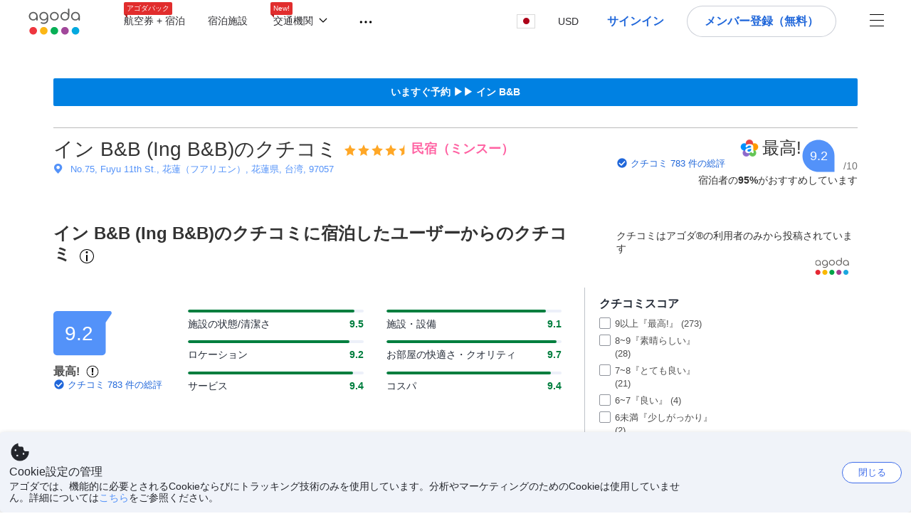

--- FILE ---
content_type: text/html; charset=utf-8
request_url: https://www.agoda.com/ja-jp/ing-b-b/reviews/hualien-tw.html
body_size: 48752
content:

<!DOCTYPE html>
<html lang="ja" kite-lang="ja" class="chrome no-js" dir="ltr">
<head>
    <meta charset="utf-8" />
        <meta name="viewport" content="width=device-width, initial-scale=1.0" />
    
        <meta name="referrer" content="origin-when-cross-origin" />
    
    <title></title>
    <link rel="icon" href="/favicon.ico" />

<script type="text/javascript" id="messagingClientLite">
!function(t,e){if("object"==typeof exports&&"object"==typeof module)module.exports=e();else if("function"==typeof define&&define.amd)define([],e);else{var n=e();for(var r in n)("object"==typeof exports?exports:t)[r]=n[r]}}("undefined"!=typeof self?self:this,(function(){return function(t){var e={};function n(r){if(e[r])return e[r].exports;var i=e[r]={i:r,l:!1,exports:{}};return t[r].call(i.exports,i,i.exports,n),i.l=!0,i.exports}return n.m=t,n.c=e,n.d=function(t,e,r){n.o(t,e)||Object.defineProperty(t,e,{enumerable:!0,get:r})},n.r=function(t){"undefined"!=typeof Symbol&&Symbol.toStringTag&&Object.defineProperty(t,Symbol.toStringTag,{value:"Module"}),Object.defineProperty(t,"__esModule",{value:!0})},n.t=function(t,e){if(1&e&&(t=n(t)),8&e)return t;if(4&e&&"object"==typeof t&&t&&t.__esModule)return t;var r=Object.create(null);if(n.r(r),Object.defineProperty(r,"default",{enumerable:!0,value:t}),2&e&&"string"!=typeof t)for(var i in t)n.d(r,i,function(e){return t[e]}.bind(null,i));return r},n.n=function(t){var e=t&&t.__esModule?function(){return t.default}:function(){return t};return n.d(e,"a",e),e},n.o=function(t,e){return Object.prototype.hasOwnProperty.call(t,e)},n.p="",n(n.s=232)}({0:function(t,e,n){"use strict";n.d(e,"c",(function(){return i})),n.d(e,"a",(function(){return o})),n.d(e,"b",(function(){return u})),n.d(e,"d",(function(){return s})),n.d(e,"g",(function(){return a})),n.d(e,"e",(function(){return c})),n.d(e,"f",(function(){return f}));var r=function(t,e){return(r=Object.setPrototypeOf||{__proto__:[]}instanceof Array&&function(t,e){t.__proto__=e}||function(t,e){for(var n in e)Object.prototype.hasOwnProperty.call(e,n)&&(t[n]=e[n])})(t,e)};function i(t,e){if("function"!=typeof e&&null!==e)throw new TypeError("Class extends value "+String(e)+" is not a constructor or null");function n(){this.constructor=t}r(t,e),t.prototype=null===e?Object.create(e):(n.prototype=e.prototype,new n)}var o=function(){return(o=Object.assign||function(t){for(var e,n=1,r=arguments.length;n<r;n++)for(var i in e=arguments[n])Object.prototype.hasOwnProperty.call(e,i)&&(t[i]=e[i]);return t}).apply(this,arguments)};function u(t,e,n,r){return new(n||(n=Promise))((function(i,o){function u(t){try{a(r.next(t))}catch(t){o(t)}}function s(t){try{a(r.throw(t))}catch(t){o(t)}}function a(t){var e;t.done?i(t.value):(e=t.value,e instanceof n?e:new n((function(t){t(e)}))).then(u,s)}a((r=r.apply(t,e||[])).next())}))}function s(t,e){var n,r,i,o,u={label:0,sent:function(){if(1&i[0])throw i[1];return i[1]},trys:[],ops:[]};return o={next:s(0),throw:s(1),return:s(2)},"function"==typeof Symbol&&(o[Symbol.iterator]=function(){return this}),o;function s(s){return function(a){return function(s){if(n)throw new TypeError("Generator is already executing.");for(;o&&(o=0,s[0]&&(u=0)),u;)try{if(n=1,r&&(i=2&s[0]?r.return:s[0]?r.throw||((i=r.return)&&i.call(r),0):r.next)&&!(i=i.call(r,s[1])).done)return i;switch(r=0,i&&(s=[2&s[0],i.value]),s[0]){case 0:case 1:i=s;break;case 4:return u.label++,{value:s[1],done:!1};case 5:u.label++,r=s[1],s=[0];continue;case 7:s=u.ops.pop(),u.trys.pop();continue;default:if(!(i=u.trys,(i=i.length>0&&i[i.length-1])||6!==s[0]&&2!==s[0])){u=0;continue}if(3===s[0]&&(!i||s[1]>i[0]&&s[1]<i[3])){u.label=s[1];break}if(6===s[0]&&u.label<i[1]){u.label=i[1],i=s;break}if(i&&u.label<i[2]){u.label=i[2],u.ops.push(s);break}i[2]&&u.ops.pop(),u.trys.pop();continue}s=e.call(t,u)}catch(t){s=[6,t],r=0}finally{n=i=0}if(5&s[0])throw s[1];return{value:s[0]?s[1]:void 0,done:!0}}([s,a])}}}Object.create;function a(t){var e="function"==typeof Symbol&&Symbol.iterator,n=e&&t[e],r=0;if(n)return n.call(t);if(t&&"number"==typeof t.length)return{next:function(){return t&&r>=t.length&&(t=void 0),{value:t&&t[r++],done:!t}}};throw new TypeError(e?"Object is not iterable.":"Symbol.iterator is not defined.")}function c(t,e){var n="function"==typeof Symbol&&t[Symbol.iterator];if(!n)return t;var r,i,o=n.call(t),u=[];try{for(;(void 0===e||e-- >0)&&!(r=o.next()).done;)u.push(r.value)}catch(t){i={error:t}}finally{try{r&&!r.done&&(n=o.return)&&n.call(o)}finally{if(i)throw i.error}}return u}function f(t,e,n){if(n||2===arguments.length)for(var r,i=0,o=e.length;i<o;i++)!r&&i in e||(r||(r=Array.prototype.slice.call(e,0,i)),r[i]=e[i]);return t.concat(r||Array.prototype.slice.call(e))}Object.create},1:function(t,e,n){"use strict";(function(t){n.d(e,"a",(function(){return r}));var r=function(){function e(){}return e.current=function(){var e="undefined"!=typeof window?window:"undefined"!=typeof self?self:void 0!==t?t:null;if(!e)throw new Error("Unsupported environment.");return e},e}()}).call(this,n(30))},13:function(t,e,n){"use strict";n.d(e,"a",(function(){return i})),n.d(e,"b",(function(){return r}));var r,i={measurement:0,default:1,log:2};!function(t){t[t.measurement=0]="measurement",t[t.generic=1]="generic",t[t.log=2]="log"}(r||(r={}))},17:function(t,e,n){"use strict";function r(t,e,n){for(var r=n.length,i=0;i<r;i++){var o=n[i];if(o)for(var u in o)o.hasOwnProperty(u)&&t(u,o[u])}}n.d(e,"a",(function(){return r}))},18:function(t,e,n){"use strict";n.d(e,"b",(function(){return i})),n.d(e,"a",(function(){return u}));var r=n(13);function i(t){var e=r.a[t];return e=void 0===e?r.a.default:e}var o={trace:0,debug:1,info:2,warn:3,error:4,fatal:5};function u(t,e){if("measurement"===t){var n=e.name;return delete e.name,n}if("log"===t){var r=o[e.level];return r="number"==typeof r?r:2,delete e.level,r.toString()}return t}},232:function(t,e,n){"use strict";n.r(e),n.d(e,"MessagingClient",(function(){return a}));var r=n(1),i=n(73),o=n(28),u=function(){function t(){this.buffer={items:[]},this.contextData={}}return t.prototype.send=function(e){var n=this.buffer.items,r=t.MaxBufferSize-n.length;r>0&&(e instanceof Array?(r<e.length&&(e=e.slice(0,r)),this.buffer.items=e.concat(n)):this.buffer.items.push(e))},t.prototype.dispose=function(t){this.buffer.items.length=0,t&&t()},t.prototype.environment=function(t){},t.prototype.context=function(t){var e=this.contextData;e.sessionId=t.sessionId||e.sessionId,e.userId=t.userId||e.userId},t.MaxBufferSize=15e3,t}(),s=n(36),a=function(){function t(t){this._test=t}return t.create=function(e){return t.instantiate(e)},t.instantiate=function(e){return(new t).instantiate(e)},t.environment=function(e){return new t(e)},t.prototype.instantiate=function(t){var e,n,r=o.a.get();if(r.environment=r.environment||t,r.test=r.test||this._test,r.messagingClient)return r.messagingClient;var a=new u,c=new s.a(a,new i.a,null!==(n=null===(e=r.environment)||void 0===e?void 0:e.apiKey)&&void 0!==n?n:"");return r.buffer=a.buffer,r.context=a.contextData,r.messagingClient=c,c},t}();r.a.current().MessagingClient=a,a.instantiate()},28:function(t,e,n){"use strict";n.d(e,"a",(function(){return o}));var r=n(1),i="MessagingClient-LiteData",o=function(){function t(){}return t.get=function(){var t=r.a.current();return t[i]||(t[i]={})},t.clear=function(){delete r.a.current()[i]},t}()},30:function(t,e){var n;n=function(){return this}();try{n=n||new Function("return this")()}catch(t){"object"==typeof window&&(n=window)}t.exports=n},35:function(t,e,n){"use strict";n.d(e,"a",(function(){return r}));var r=function(){function t(){}return t.current=function(){return window&&window.__MCJS_EXTENSION_DATA__||{}},t}()},36:function(t,e,n){"use strict";n.d(e,"a",(function(){return y}));var r=n(0),i=function(t){function e(){var n=t.call(this,"Bridge not exist")||this;return Object.setPrototypeOf(n,e.prototype),n}return Object(r.c)(e,t),e}(Error),o=function(t){function e(n){var r=t.call(this,"Unsupported bridge version: ".concat(n))||this;return Object.setPrototypeOf(r,e.prototype),r}return Object(r.c)(e,t),e}(Error),u=function(t){function e(){var n=t.call(this,"Operation Timeout error")||this;return Object.setPrototypeOf(n,e.prototype),n}return Object(r.c)(e,t),e}(Error),s=function(t){function e(n){var r,i,o=this;return(o=t.call(this,(null===(r=n.error)||void 0===r?void 0:r.message)||"Unknown error")||this).code=(null===(i=n.error)||void 0===i?void 0:i.code)||"UNKNOWN",Object.setPrototypeOf(o,e.prototype),o}return Object(r.c)(e,t),e}(Error);function a(t,e){return Object(r.b)(this,void 0,void 0,(function(){var n,i,o;return Object(r.d)(this,(function(r){switch(r.label){case 0:if((n=e.signal).aborted)throw new Error("Operation canceled");i=new AbortController,n.addEventListener("abort",(function(){}),{once:!0,signal:i.signal}),r.label=1;case 1:return r.trys.push([1,,3,4]),[4,t()];case 2:if(o=r.sent(),n.aborted)throw new Error("Operation canceled");return[3,4];case 3:return i.abort(),[7];case 4:return[2,o]}}))}))}function c(t,e){return Object(r.b)(this,void 0,void 0,(function(){function n(){return Object(r.b)(this,void 0,void 0,(function(){return Object(r.d)(this,(function(e){switch(e.label){case 0:return e.trys.push([0,,2,3]),[4,a(t,{signal:o.signal})];case 1:return[2,e.sent()];case 2:return i.abort(),[7];case 3:return[2]}}))}))}var i,o,s,c=this;return Object(r.d)(this,(function(t){switch(t.label){case 0:return i=new AbortController,o=new AbortController,s=function(){return Object(r.b)(c,void 0,void 0,(function(){return Object(r.d)(this,(function(t){return[2,new Promise((function(t,n){var r=setTimeout((function(){i.signal.aborted?t(void 0):(o.abort(),n(new u)),clearTimeout(r)}),e.timeout)}))]}))}))},[4,Promise.race([s(),n()])];case 1:return[2,t.sent()]}}))}))}function f(t){return Object(r.b)(this,void 0,void 0,(function(){return Object(r.d)(this,(function(e){return[2,new Promise((function(e,n){setTimeout((function(){try{var r=t();e(r)}catch(t){n(t)}}),0)}))]}))}))}var l,d=function(){function t(t){this.bridge=t}return t.prototype.postMessage=function(t){return Object(r.b)(this,void 0,void 0,(function(){var e,n,i=this;return Object(r.d)(this,(function(o){switch(o.label){case 0:return[4,c((function(){return Object(r.b)(i,void 0,void 0,(function(){var e=this;return Object(r.d)(this,(function(n){return[2,f((function(){return e.bridge.postMessage(JSON.stringify(t))}))]}))}))}),{timeout:5e3})];case 1:if(e=o.sent(),"error"===(n=JSON.parse(e)).status)throw new s(n);return[2,n]}}))}))},t}(),b=function(){function t(t){this.bridge=t}return t.prototype.postMessage=function(t){return Object(r.b)(this,void 0,void 0,(function(){var e,n=this;return Object(r.d)(this,(function(i){switch(i.label){case 0:return[4,c((function(){return Object(r.b)(n,void 0,void 0,(function(){return Object(r.d)(this,(function(e){return[2,this.bridge.nativePromise("mcjsBridge","postMessage",t)]}))}))}),{timeout:5e3})];case 1:if("error"===(e=i.sent()).status)throw new s(e);return[2,e]}}))}))},t}(),v=function(){function t(t){this.bridge=t}return t.prototype.postMessage=function(t){return Object(r.b)(this,void 0,void 0,(function(){var e,n=this;return Object(r.d)(this,(function(r){switch(r.label){case 0:return[4,c((function(){return n.bridge.postMessage(t)}),{timeout:5e3})];case 1:if("error"===(e=r.sent()).status)throw new s(e);return[2,e]}}))}))},t}();function p(t){var e,n,i,u,a,p,h,m,g,y;return Object(r.b)(this,void 0,void 0,(function(){var w,O,j,_,x,S,M=this;return Object(r.d)(this,(function(E){switch(E.label){case 0:return l?[2,l]:(null===(e=null==t?void 0:t.Capacitor)||void 0===e?void 0:e.isNativePlatform())&&(null===(n=null==t?void 0:t.Capacitor)||void 0===n?void 0:n.isPluginAvailable("mcjsBridge"))?(w=t.Capacitor,[4,c((function(){return w.nativePromise("mcjsBridge","postMessage",{type:"get-bridge-version"})}),{timeout:5e3})]):[3,2];case 1:if("success"!==(S=E.sent()).status)throw new s(S);switch(null===(i=S.data)||void 0===i?void 0:i.version){case 1:return[2,l=new b(t.Capacitor)];default:throw new o(null===(u=S.data)||void 0===u?void 0:u.version)}return[3,7];case 2:return(null===(p=null===(a=null==t?void 0:t.webkit)||void 0===a?void 0:a.messageHandlers)||void 0===p?void 0:p.mcjsBridge)?(O=t.webkit.messageHandlers.mcjsBridge,[4,c((function(){return O.postMessage({type:"get-bridge-version"})}),{timeout:5e3})]):[3,4];case 3:if("success"!==(S=E.sent()).status)throw new s(S);switch(null===(h=S.data)||void 0===h?void 0:h.version){case 1:return[2,l=new v(t.webkit.messageHandlers.mcjsBridge)];default:throw new o(null===(m=S.data)||void 0===m?void 0:m.version)}return[3,7];case 4:return(null==t?void 0:t.mcjsBridge)?(j=t.mcjsBridge,_=function(){return j.postMessage(JSON.stringify({type:"get-bridge-version"}))},[4,c((function(){return Object(r.b)(M,void 0,void 0,(function(){return Object(r.d)(this,(function(t){return[2,f((function(){return _()}))]}))}))}),{timeout:5e3})]):[3,6];case 5:if(x=E.sent(),"success"!==(S=JSON.parse(x)).status)throw new s(S);switch(null===(g=S.data)||void 0===g?void 0:g.version){case 1:return[2,l=new d(t.mcjsBridge)];default:throw new o(null===(y=S.data)||void 0===y?void 0:y.version)}return[3,7];case 6:return[2,void 0];case 7:return[2]}}))}))}var h=n(35),m=n(44),g=n(18),y=function(){function t(t,e,n){this.sender=t,this._time=e,this._apiKey=n,window.addEventListener("message",this.onMessageReceivedFromMimir.bind(this))}return t.prototype.onMessageReceivedFromMimir=function(t){var e,n;if("analytics-extension"===(null===(e=null==t?void 0:t.data)||void 0===e?void 0:e.id))switch(null===(n=t.data)||void 0===n?void 0:n.name){case"enable-debug-mode":this.debug(!0);break;case"disable-debug-mode":this.debug(!1)}},t.prototype.create=function(t,e,n){var r=Number(null==n?void 0:n.timestamp);("number"!=typeof r||isNaN(r)||r<1e5)&&(r=this._time.now());var i={_meta:{timestamp:r,type:t}};return e&&Object(m.a)(i,e),i},t.prototype.send=function(t,e){var n,i;return Object(r.b)(this,void 0,void 0,(function(){var o;return Object(r.d)(this,(function(r){switch(r.label){case 0:if(!t||!t._meta)throw new Error("Message or message type is undefined");t=JSON.parse(JSON.stringify(t)),null!==(n=(i=t._meta).timestamp)&&void 0!==n||(i.timestamp=this._time.now()),t._meta.tabId=h.a.current().tabId,r.label=1;case 1:return r.trys.push([1,3,,4]),[4,this.bridgeToNative(t)];case 2:return r.sent(),[3,4];case 3:return o=r.sent(),this.addBridgeFallbackReason(t,o),this.sender.send(t,e),[3,4];case 4:return[2]}}))}))},t.prototype.bridgeToNative=function(t){return Object(r.b)(this,void 0,void 0,(function(){var e,n,o,u;return Object(r.d)(this,(function(s){switch(s.label){case 0:return[4,p(window)];case 1:if(!(e=s.sent()))throw new i;return delete(n=Object(r.a)({},t))._meta,o=Object(g.a)(t._meta.type,t),u=Object(g.b)(t._meta.type),[4,e.postMessage({type:"send-message",data:{timestamp:t._meta.timestamp||0,messageName:o,partitionKey:"",messageType:u,payload:JSON.stringify(n),apiKey:this._apiKey}})];case 2:return s.sent(),[2]}}))}))},t.prototype.addBridgeFallbackReason=function(t,e){e instanceof i?t._meta.webview_bridge_fallback_reason="BRIDGE_NOT_EXIST":e instanceof o?t._meta.webview_bridge_fallback_reason="UNSUPPORTED_BRIDGE_VERSION":e instanceof u?t._meta.webview_bridge_fallback_reason="BRIDGE_TIMEOUT_ERROR":e instanceof s?t._meta.webview_bridge_fallback_reason=e.code:e instanceof Error?t._meta.webview_bridge_fallback_reason=e.message:t._meta.webview_bridge_fallback_reason="UNKNOWN_ERROR"},t.prototype.debug=function(t,e){this.sender.environment({debug:t,logs:e})},t.prototype.context=function(t){this.sender.context(t)},t}()},44:function(t,e,n){"use strict";n.d(e,"a",(function(){return i}));var r=n(17);function i(t){for(var e=[],n=1;n<arguments.length;n++)e[n-1]=arguments[n];return t||(t={}),Object(r.a)((function(e,n){void 0===t[e]&&(t[e]=n)}),t,e),t}},73:function(t,e,n){"use strict";n.d(e,"a",(function(){return r}));var r=function(){function t(){}return t.prototype.now=function(){return+new Date},t}()}})}));
</script><script type="text/javascript">
const messagingClient = MessagingClient.instantiate();

function loadErrorHandler(err) {
    const src = err.path[0].src;
    const href = err.path[0].href;
    var message = ["could not load", src ? src : href].join(" ");
    try {
        const log = messagingClient.create('log', { logLevel: 'error', message: message, applicationName: 'cronos', loggerName: 'Fe.Cronos.Logger' });
        messagingClient.send(log);
    }
    catch (exception) {
    }
}
</script>    
    <link href='https://cdn6.agoda.net/cdn-accom-web/js/assets/browser-bundle/4853-411ad13f1ba1.css' rel='stylesheet' onerror='loadErrorHandler.call(this, event)'/><link href='https://cdn6.agoda.net/cdn-accom-web/js/assets/browser-bundle/3653-040835ab7f8d.css' rel='stylesheet' onerror='loadErrorHandler.call(this, event)'/><link href='https://cdn6.agoda.net/cdn-accom-web/js/assets/browser-bundle/1417-798cdd83cd66.css' rel='stylesheet' onerror='loadErrorHandler.call(this, event)'/><link href='https://cdn6.agoda.net/cdn-accom-web/js/assets/browser-bundle/review-374845b41966.css' rel='stylesheet' onerror='loadErrorHandler.call(this, event)'/>

    


            <script type="text/javascript" id="EdgeRedirect">
                try {
                    if (/MSIE \d|Trident.*rv:/.test(navigator.userAgent)) {
                        function getCookie(cname) {
                            var name = cname + "=";
                            var decodedCookie = decodeURIComponent(document.cookie);
                            var ca = decodedCookie.split(';');
                            for (var i = 0; i < ca.length; i++) {
                                var c = ca[i];
                                while (c.charAt(0) == ' ') {
                                    c = c.substring(1);
                                }
                                if (c.indexOf(name) == 0) {
                                    return c.substring(name.length, c.length);
                                }
                            }
                            return "";
                        }

                        function updateQueryStringParameter(uri, key, value) {
                            var re = new RegExp("([?&])" + key + "=.*?(&|$)", "i");
                            var separator = uri.indexOf('?') !== -1 ? "&" : "?";
                            if (uri.match(re)) {
                                return uri.replace(re, '$1' + key + "=" + value + '$2');
                            }
                            else {
                                return uri + separator + key + "=" + value;
                            }
                        }

                        var tracker = getCookie("agoda.user.03").split("&")[0].replace("UserId=", "");
                        window.location = 'microsoft-edge:' + updateQueryStringParameter(window.location.href, "follow_redirect", tracker);
                        // fall back url if cannot go to Edge browser
                        setTimeout(function () {
                            window.location = 'https://go.microsoft.com/fwlink/?linkid=2135547';
                        }, 1);
                    }
                } catch (e) {
                    // do nothing
                }
            </script>
        <script>
    try {
    !function(e,t){if("object"==typeof exports&&"object"==typeof module)module.exports=t();else if("function"==typeof define&&define.amd)define([],t);else{var n=t();for(var r in n)("object"==typeof exports?exports:e)[r]=n[r]}}(window,(function(){return function(e){var t={};function n(r){if(t[r])return t[r].exports;var i=t[r]={i:r,l:!1,exports:{}};return e[r].call(i.exports,i,i.exports,n),i.l=!0,i.exports}return n.m=e,n.c=t,n.d=function(e,t,r){n.o(e,t)||Object.defineProperty(e,t,{enumerable:!0,get:r})},n.r=function(e){"undefined"!=typeof Symbol&&Symbol.toStringTag&&Object.defineProperty(e,Symbol.toStringTag,{value:"Module"}),Object.defineProperty(e,"__esModule",{value:!0})},n.t=function(e,t){if(1&t&&(e=n(e)),8&t)return e;if(4&t&&"object"==typeof e&&e&&e.__esModule)return e;var r=Object.create(null);if(n.r(r),Object.defineProperty(r,"default",{enumerable:!0,value:e}),2&t&&"string"!=typeof e)for(var i in e)n.d(r,i,function(t){return e[t]}.bind(null,i));return r},n.n=function(e){var t=e&&e.__esModule?function(){return e.default}:function(){return e};return n.d(t,"a",t),t},n.o=function(e,t){return Object.prototype.hasOwnProperty.call(e,t)},n.p="",n(n.s=35)}({35:function(e,t,n){"use strict";Object.defineProperty(t,"__esModule",{value:!0}),n(36)},36:function(e,t){var n,r,i,o,u,f,c,a,l,p,s,d;u={passive:!0,capture:!0},f=new Date,c=function(){o=[],r=-1,n=null,s(addEventListener)},a=function(e,t){n||(n=t,r=e,i=new Date,s(removeEventListener),l())},l=function(){if(r>=0&&r<i-f){var e={entryType:"first-input",name:n.type,target:n.target,cancelable:n.cancelable,startTime:n.timeStamp,processingStart:n.timeStamp+r};o.forEach((function(t){t(e)})),o =[]}},p =function(e){if(e.cancelable){var t=(e.timeStamp>
        1e12?new Date:performance.now())-e.timeStamp;"pointerdown"==e.type?function(e,t){var n=function(){a(e,t),i()},r=function(){i()},i=function(){removeEventListener("pointerup",n,u),removeEventListener("pointercancel",r,u)};addEventListener("pointerup",n,u),addEventListener("pointercancel",r,u)}(t,e):a(t,e)}},s=function(e){["mousedown","keydown","touchstart","pointerdown"].forEach((function(t){return e(t,p,u)}))},d="hidden"===document.visibilityState?0:1/0,addEventListener("visibilitychange",(function e(t){"hidden"===document.visibilityState&&(d=t.timeStamp,removeEventListener("visibilitychange",e,!0))}),!0),c(),self.webVitals={firstInputPolyfill:function(e){o.push(e),l()},resetFirstInputPolyfill:c,get firstHiddenTime(){return d}}}})}));
    } catch(e) {
        window.webVitalsPolyfillDebugInfo = e;
    }
    window.performanceClientContext = {"isEnabled":true,"clientProfile":{"Device":1,"Os":2,"Client":1,"SubClient":0}} ?? {};
</script>


    <div id="seo-data"></div>

</head>

<body class=" desktop BWHF-4821 AVENGERS-3602 ltr themed theme-agoda">
    <div id="mockDataEnabled" value="False"></div>
    <div id="login-react-popup"></div>
    <div id="login-react-root"></div>
    <div id="pointsmax-panel-react-root" data-hotel-id="" data-signin-landing=""></div>

    <input id="backwardRequestVerificationToken"
           name="backwardRequestVerificationToken"
           type="hidden"
           value="MSV8nofsFSHBUZ5z6tvX82tuqLBoFnQCfvbJhV&#x2B;UHSc=:YKoNvrYQYi4pi2BdfVFDnWdvqsk=" />

<input id="requestVerificationToken"
       name="requestVerificationToken"
       type="hidden"
       value="CfDJ8Dkuqwv-0VhLoFfD8dw7lYxrBhxW8CsbX5MiTK-Y31NWENWYk3JRhvzkc8IqA6Hd1g3nwF1HV412SyuP5R3AhGdCbRSmRrVKrpAyWLPiDiQGIv7f2pQ1ZsltD587QHaZKUKDmW6w0LkgDBNW1vh_Zrs" />



<script>
    (function () {
        var method;
        var noop = function () { };
        var methods = [
            'assert', 'clear', 'count', 'debug', 'dir', 'dirxml', 'error',
            'exception', 'group', 'groupCollapsed', 'groupEnd', 'info', 'log',
            'markTimeline', 'profile', 'profileEnd', 'table', 'time', 'timeEnd',
            'timeline', 'timelineEnd', 'timeStamp', 'trace', 'warn'
        ];
        var length = methods.length;
        var console = (window.console = window.console || {});

        while (length--) {
            method = methods[length];
            if (!console[method]) {
                console[method] = noop;
            }
        }

    }());
    window.loginParamsUrl = '/api/ja-jp/Login/Params';
    window.feMsgConfig = {"Environment":"production","Cluster":"as","DC":"as","PageTypeId":9,"Disable":true};
    window.ssoUrl = null;
    window.ssoLogoutUrl = null;

    var whitelabel = { theme: 'theme-agoda' };
    var agoda = agoda || {};
    agoda.isCronos = true;
    agoda.userDevice = {
        mobileDeviceType: 'NOTMOBILE',
        devicePlatformId: 1,
        deviceType: 'desktop'
    };
    agoda.featureList = {"RegulationShowExclusivePriceSetting":{},"ShowGoogleLogin":{}};
    agoda.isBrazeEnabled = true;
    agoda.login = { isReact: true };
    agoda.BrazeSettings = {"IsEnabled":false,"IsEnabledLogin":false,"IsWhiteLabelEnabled":false,"IsAllowOrigin":false,"IsNonLoginEnabled":false,"AllowPages":[],"ExcludeAids":[]};
</script>



<script>
    window.agoda = window.agoda || {};
    window.agoda.bVariantsConfig = {"expids":["HERMES-4219","WLPLAUNCH-1674","BWHF-3505","JTBFP-615","CLICK-176-UCS","LT-1680","LT-1482-RED","PFE-12138","INSTANT-ACCRUAL","PFE-12250","CONTENTAPP-1489","CONTENTAPP-1871","BWHF-5118","UNISAVE-374","AVENGERS-2987","MKTBB-11183","PFE-12545","LT-1702","AVENGERS-2890","PFE-12556","TMKTWEB-1691","JTBUAT-313","ADSFNDN-479","WLPLAUNCH-1674","AVENGERS-2987","WLPLAUNCH-1674","ICBE-192","CLICK-176-UCS","AVENGERS-2987","ACT-5422","JTBUAT-313","AVENGERS-2890","TMKTWEB-1691","ADSREQ-1614","ADSFNDN-479","PKGWEB-494","PMARKETING-3307","WLPLAUNCH-1674","JTBFP-615","LT-1702","PFE-12250","BWHF-4821","BWHF-5118","UNISAVE-374","LT-1537","AVENGERS-2987","PFE-12545","AVENGERS-2890","PFE-12556","JTBUAT-313","MKTBB-11183","ADSFNDN-479","BWHF-5582","PATH-132"],"unseenExpids":{"login-4217":false},"endpoint":"/api/cronos/layout/unseenexperiments/send","expiry":0}
</script>

<script>
    var agoda = window.agoda || {};
    agoda.pageConfig =  {"correlationId":"6d2caf83-fe37-46ec-ba6e-90bac67f1acc","analyticsSessionId":"3467189180276643185","pageTypeId":9,"realLanguageId":6,"languageId":6,"origin":"US","stateCode":"OH","cid":-1,"tag":"","userId":"d1e03b99-5588-4d21-b174-14bd55802954","whitelabelid":1,"loginLvl":0,"storefrontId":3,"currencyId":7,"currencyCode":"USD","htmlLanguage":"ja-jp","cultureInfoName":"ja-jp","machineName":"as-pc-3g-acm-web-user-5f984b7b88-4dlxl","trafficGroupId":4,"sessionId":"syixqiikm5qrrvnktcj3xxmm","trafficSubGroupId":4,"aid":130243,"useFullPageLogin":true,"cttp":2,"isRealUser":true,"mode":"production","utm_medium":"","utm_source":"","utm_campaign":"","utm_content":"","utm_term":"","browserFamily":"Chrome","cdnDomain":"agoda.net"};
    agoda.userDevice =  {"devicePlatformId":1,"deviceType":"desktop","mobileDeviceType":"NOTMOBILE"};
    agoda.userAgentInfo =  {"isPrerender":false};
    agoda.rumpagetype = '';
    window.webgateApiUrl = 'https://www.agoda.com';
    window.gatewayApiUrl = '//www.agoda.com/api/gw';
</script>
<script>
    var agoda = agoda || {};
    agoda.features = {"agodaHomes":{},"flights":{},"pointsMax":{},"accommodation":{},"agodaCash":{},"cashBack":{},"comparePrices":{},"reviews":{"isOverheardHomeEnabled":true,"propertyRatingScale":10,"propertyDefaultProvider":-1,"isSubmissionEnabled":true,"isStarRatingPopupEnabled":true},"agodaVip":{},"currency":{"isCurrencySwitchRequired":true,"priceDisplay":true},"language":{"isLanguageSwitchRequired":true,"defaultLanguage":"en-us"},"footerAncillaryLinks":{},"trendingDataContents":{},"branding":{"brands":["agoda","priceline","kayak","rental-cars","booking-com","open-table"],"brandsWithText":[]},"userManageBooking":{"isHotelEnabled":true,"isFlightEnabled":true},"userMessaging":{},"userProfile":{"isSocialEnabled":true,"isPaymentEnabled":true,"isEmailSubscriptionEnabled":true},"favorites":{},"facebookLogin":{},"stacklaWidget":{},"hygienePlusBanner":{},"featuredLuxuryHotel":{},"bestPriceGuarantee":{},"accountProviders":{"mobileNumber":true},"manageMyBookings":{"showContactProperty":true,"showQuickAnswers":true,"showAirportTransfer":true,"showExternalBookingId":false},"chinaMarket":{},"login":{"showBenefits":true,"resetPasswordRedirect":false},"signUp":{},"tealium":{"account":"agoda"},"privateSale":{},"googleMaps":{"parameters":{"channel":"agoda","client":"gme-booking","key":"AIzaSyC8COgFCyVzK5lDTEqp__tEGkTqRPnIjkM"}},"groundTransport":{},"flightHotelPackages":{"backgroundUrl":"https://cdn6.agoda.net/images/PACKAGES-251/default/pkg_headbg_modifysearch@2x.jpg","mobileSearchHeaderBackground":null},"multiHotelPackages":{},"connectedTrip":{},"myBookingsButton":{"buttonBehavior":"link"},"occupancyOptions":{"showOccupancyOptions":true,"solo":true,"couple":true,"family":true,"group":true,"business":true},"themedDomestic":{},"flightCrossSellHotel":{},"coupons":{"pageVersion":1},"activities":{},"navigationProductMenu":{"accommodations":{"isEnabled":true,"isMultiProductPanelEnabled":false},"flights":{"isEnabled":true,"isMultiProductPanelEnabled":false},"packages":{"isEnabled":true,"isMultiProductPanelEnabled":false},"deals":{"isEnabled":true,"isMultiProductPanelEnabled":false},"homes":{"isEnabled":true,"isMultiProductPanelEnabled":false},"airportsTransfer":{"isEnabled":true,"isMultiProductPanelEnabled":false},"carRentals":{"isEnabled":true,"isMultiProductPanelEnabled":false},"thingsToDo":{"isEnabled":false,"isMultiProductPanelEnabled":false},"cruises":{"isEnabled":false,"isMultiProductPanelEnabled":false},"tourTravel":{"isEnabled":false,"isMultiProductPanelEnabled":false},"activities":{"isEnabled":true,"isMultiProductPanelEnabled":true}},"redirectToApp":{},"shoppingCart":{},"logo":{"locales":{"default":{"name":"agoda-color-default","url":"images/kite-js/logo/agoda/color-default.svg"}},"width":89,"height":37},"agodaPreferred":{},"bookOnRequest":{},"shoppingCartIconStyle":{"size":"xl2"},"taxAndFeeLabelInCart":{"withPassenger":false},"showTimeLimitedOffers":{},"directPartners":{"bzbciti":{"partnerNameCms":304930,"logoImageUrl":"https://cdn6.agoda.net/images/external_loyalty/partners/Buzzbees/logo-citi.svg","loginRedirectUrl":"/partner/bzbciti/login","cms":{"partnerannouncementprelogintext":301576,"loginredirectconfirmationmodalcancelbuttonlabel":252233,"tncinitialtext":143881,"redemptionboxredeembuttonactivelabel":134503,"redemptionpricebannerdisplaytext":277306,"loginpanelbodytext":301575,"loginpanelheadertext":301574,"redeempointsamountexceedsbookingamounterrortext":142639,"maxpointsapplylabel":301581,"loginredirectconfirmationmodalbodytext":301578,"redemptionboxtitle":134501,"loginredirectconfirmationmodalheadertext":301577,"rewardsbalancetext":257840,"programdisplayeconomicstext":252241,"redemptionboxredeembuttoninactivelabel":134502,"loginpanelloginbuttonlabel":134499,"pricebreakdownredemptionlineitemlabel":301583,"partnerannouncementpostlogintext":301582,"bookingamountislessthanminimumbookingamounterrortext":142640,"redemptionboxrewardfiatequivalentlabel":258529,"programdisplaybalancelabel":252234,"loginredirectconfirmationmodalprimarybuttonlabel":292420,"redeempointsamountexceedsavailableamounterrortext":150023,"pricebreakdownredemptionlineitemtext":258908,"tnclattertext":143882,"redeempointsamountlessthanminredeempointerrortext":143476},"showLoginRedirectConfirmationModal":true,"programDisplayEconomicsPtcMultiplier":1,"maxPointsEnabled":true,"programs":[{"key":"bzbciti","logoUrl":"https://cdn6.agoda.net/images/external_loyalty/partners/Buzzbees/logo-citi.svg","cms":{"pricebreakdownredemptionlineitemlabel":301583,"pricebreakdownredemptionlineitembookingdetailpointsunit":301579,"pricebreakdownredemptionlineitembookingdetaillabel":301583,"displaybalanceunit":301579,"redemptionboxtitle":134501,"pricebreakdownredemptionlineitempointsunit":301579,"displaybalanceeconomicunit":301580},"sortOrder":1}]},"bzbnpl":{"partnerNameCms":316159,"logoImageUrl":"https://cdn6.agoda.net/images/external_loyalty/partners/Buzzbees/logo_nestle2.svg","loginRedirectUrl":"/partner/bzbnpl/login","cms":{"loginredirectconfirmationmodalcancelbuttonlabel":252233,"programdisplayeconomicstext":252241,"redemptionboxredeembuttoninactivelabel":134502,"tncinitialtext":143881,"loginpanelloginbuttonlabel":134499,"redemptionboxredeembuttonactivelabel":134503,"redemptionpricebannerdisplaytext":277306,"loginpanelbodytext":311216,"loginpanelheadertext":311215,"redeempointsamountexceedsbookingamounterrortext":142639,"maxpointsapplylabel":301581,"loginredirectconfirmationmodalbodytext":301578,"pricebreakdownredemptionlineitemlabel":301583,"bookingamountislessthanminimumbookingamounterrortext":142640,"redemptionboxtitle":134501,"redemptionboxrewardfiatequivalentlabel":258529,"programdisplaybalancelabel":252234,"loginredirectconfirmationmodalprimarybuttonlabel":292420,"redeempointsamountexceedsavailableamounterrortext":150023,"pricebreakdownredemptionlineitemtext":258908,"tnclattertext":143882,"loginredirectconfirmationmodalheadertext":301577,"rewardsbalancetext":257840,"redeempointsamountlessthanminredeempointerrortext":143476},"showLoginRedirectConfirmationModal":true,"programDisplayEconomicsPtcMultiplier":1,"maxPointsEnabled":true,"programs":[{"key":"nestle","logoUrl":"https://cdn6.agoda.net/images/external_loyalty/partners/Buzzbees/logo_nestle2.svg","cms":{"pricebreakdownredemptionlineitemlabel":301583,"pricebreakdownredemptionlineitembookingdetailpointsunit":311217,"pricebreakdownredemptionlineitembookingdetaillabel":301583,"displaybalanceunit":301579,"redemptionboxtitle":134501,"pricebreakdownredemptionlineitempointsunit":311217,"displaybalanceeconomicunit":301580},"sortOrder":1}]},"bzbmpm":{"partnerNameCms":321454,"logoImageUrl":"https://cdn6.agoda.net/images/external_loyalty/partners/Buzzbees/logo_mall2.svg","loginRedirectUrl":"/partner/bzbmpm/login","cms":{"partnerannouncementprelogintext":336215,"loginredirectconfirmationmodalcancelbuttonlabel":252233,"tncinitialtext":143881,"redemptionboxredeembuttonactivelabel":134503,"redemptionpricebannerdisplaytext":277306,"loginpanelbodytext":322238,"loginpanelheadertext":322237,"redeempointsamountexceedsbookingamounterrortext":142639,"maxpointsapplylabel":301581,"loginredirectconfirmationmodalbodytext":301578,"redemptionboxtitle":134501,"loginredirectconfirmationmodalheadertext":301577,"rewardsbalancetext":257840,"programdisplayeconomicstext":252241,"redemptionboxredeembuttoninactivelabel":134502,"loginpanelloginbuttonlabel":134499,"pricebreakdownredemptionlineitemlabel":322239,"partnerannouncementpostlogintext":336216,"bookingamountislessthanminimumbookingamounterrortext":142640,"redemptionboxrewardfiatequivalentlabel":258529,"programdisplaybalancelabel":252234,"loginredirectconfirmationmodalprimarybuttonlabel":292420,"redeempointsamountexceedsavailableamounterrortext":150023,"pricebreakdownredemptionlineitemtext":258908,"tnclattertext":143882,"redeempointsamountlessthanminredeempointerrortext":143476},"showLoginRedirectConfirmationModal":true,"programDisplayEconomicsPtcMultiplier":1,"maxPointsEnabled":true,"programs":[{"key":"mcard","logoUrl":"https://cdn6.agoda.net/images/external_loyalty/partners/Buzzbees/logo_mall2.svg","cms":{"pricebreakdownredemptionlineitemlabel":322239,"pricebreakdownredemptionlineitembookingdetailpointsunit":311217,"pricebreakdownredemptionlineitembookingdetaillabel":322239,"displaybalanceunit":301579,"redemptionboxtitle":134501,"pricebreakdownredemptionlineitempointsunit":311217,"displaybalanceeconomicunit":301580},"sortOrder":1}]},"dbshkuat":{"partnerNameCms":252229,"logoImageUrl":"https://cdn.agoda.net/images/mvc/default/ex.png","loginRedirectUrl":"/partner/dbshkuat/login","cms":{"partnerannouncementprelogintext":252236,"loginredirectconfirmationmodalcancelbuttonlabel":252233,"tncinitialtext":101,"redemptionboxredeembuttonactivelabel":134503,"redemptionpricebannerdisplaytext":277306,"loginpanelbodytext":263823,"tnclatterlinktext":103,"loginpanelheadertext":260560,"partnerannouncementpreloginlink":269661,"redeempointsamountexceedsbookingamounterrortext":142639,"maxpointsapplylabel":252235,"loginredirectconfirmationmodalbodytext":252231,"redemptionboxtitle":277835,"partnerannouncementpostloginlinklabel":269660,"loginredirectconfirmationmodalheadertext":252230,"rewardsbalancetext":257840,"programdisplayeconomicstext":252241,"redemptionboxredeembuttoninactivelabel":134502,"partnerannouncementpostloginlink":269661,"loginpanelloginbuttonlabel":269757,"pricebreakdownredemptionlineitemlabel":258530,"partnerannouncementpostlogintext":269829,"bookingamountislessthanminimumbookingamounterrortext":142640,"redemptionboxrewardfiatequivalentlabel":258529,"partnerannouncementpreloginlinklabel":269660,"programdisplaybalancelabel":252234,"loginredirectconfirmationmodalprimarybuttonlabel":252232,"redeempointsamountexceedsavailableamounterrortext":150023,"pricebreakdownredemptionlineitemtext":258908,"tnclattertext":102,"redeempointsamountlessthanminredeempointerrortext":143476},"showLoginRedirectConfirmationModal":true,"programDisplayEconomicsPtcMultiplier":1,"maxPointsEnabled":true,"programs":[{"key":"DBS","logoUrl":"https://cdn6.agoda.net/images/external_loyalty/partners/dbs/dbs_dbs-dollar.png","cms":{"pricebreakdownredemptionlineitemlabel":263825,"pricebreakdownredemptionlineitembookingdetailpointsunit":269759,"pricebreakdownredemptionlineitembookingdetaillabel":263825,"displaybalanceunit":258896,"redemptionboxtitle":277835,"displayname":258900,"pricebreakdownredemptionlineitempointsunit":269759,"displaybalanceeconomicunit":258904},"sortOrder":1},{"key":"COM","logoUrl":"https://cdn6.agoda.net/images/external_loyalty/partners/dbs/dbs_compass-dollar_2.png","cms":{"pricebreakdownredemptionlineitemlabel":263826,"pricebreakdownredemptionlineitembookingdetailpointsunit":269760,"pricebreakdownredemptionlineitembookingdetaillabel":263826,"displaybalanceunit":258897,"redemptionboxtitle":277835,"displayname":258901,"pricebreakdownredemptionlineitempointsunit":269760,"displaybalanceeconomicunit":258905},"sortOrder":1}]},"bzbdmt":{"partnerNameCms":321455,"logoImageUrl":"https://cdn6.agoda.net/images/external_loyalty/partners/Buzzbees/logo_donmueng2.svg","loginRedirectUrl":"/partner/bzbdmt/login","cms":{"loginredirectconfirmationmodalcancelbuttonlabel":252233,"programdisplayeconomicstext":252241,"redemptionboxredeembuttoninactivelabel":134502,"tncinitialtext":143881,"loginpanelloginbuttonlabel":134499,"redemptionboxredeembuttonactivelabel":134503,"redemptionpricebannerdisplaytext":277306,"loginpanelbodytext":322241,"loginpanelheadertext":322240,"redeempointsamountexceedsbookingamounterrortext":142639,"maxpointsapplylabel":301581,"loginredirectconfirmationmodalbodytext":301578,"pricebreakdownredemptionlineitemlabel":322242,"bookingamountislessthanminimumbookingamounterrortext":142640,"redemptionboxtitle":134501,"redemptionboxrewardfiatequivalentlabel":258529,"programdisplaybalancelabel":252234,"loginredirectconfirmationmodalprimarybuttonlabel":292420,"redeempointsamountexceedsavailableamounterrortext":150023,"pricebreakdownredemptionlineitemtext":258908,"tnclattertext":143882,"loginredirectconfirmationmodalheadertext":301577,"rewardsbalancetext":257840,"redeempointsamountlessthanminredeempointerrortext":143476},"showLoginRedirectConfirmationModal":true,"programDisplayEconomicsPtcMultiplier":1,"maxPointsEnabled":true,"programs":[{"key":"tollway","logoUrl":"https://cdn6.agoda.net/images/external_loyalty/partners/Buzzbees/logo_donmueng2.svg","cms":{"pricebreakdownredemptionlineitemlabel":322242,"pricebreakdownredemptionlineitembookingdetailpointsunit":311217,"pricebreakdownredemptionlineitembookingdetaillabel":322242,"displaybalanceunit":301579,"redemptionboxtitle":134501,"pricebreakdownredemptionlineitempointsunit":311217,"displaybalanceeconomicunit":301580},"sortOrder":1}]},"bzbspi":{"partnerNameCms":316161,"logoImageUrl":"https://cdn6.agoda.net/images/external_loyalty/partners/Buzzbees/logo-sPlusInsurance.svg","loginRedirectUrl":"/partner/bzbspi/login","cms":{"loginredirectconfirmationmodalcancelbuttonlabel":252233,"programdisplayeconomicstext":252241,"redemptionboxredeembuttoninactivelabel":134502,"tncinitialtext":143881,"loginpanelloginbuttonlabel":134499,"redemptionboxredeembuttonactivelabel":134503,"redemptionpricebannerdisplaytext":277306,"loginpanelbodytext":311216,"loginpanelheadertext":311215,"redeempointsamountexceedsbookingamounterrortext":142639,"maxpointsapplylabel":301581,"loginredirectconfirmationmodalbodytext":301578,"pricebreakdownredemptionlineitemlabel":301583,"bookingamountislessthanminimumbookingamounterrortext":142640,"redemptionboxtitle":134501,"redemptionboxrewardfiatequivalentlabel":258529,"programdisplaybalancelabel":252234,"loginredirectconfirmationmodalprimarybuttonlabel":292420,"redeempointsamountexceedsavailableamounterrortext":150023,"pricebreakdownredemptionlineitemtext":258908,"tnclattertext":143882,"loginredirectconfirmationmodalheadertext":301577,"rewardsbalancetext":257840,"redeempointsamountlessthanminredeempointerrortext":143476},"showLoginRedirectConfirmationModal":true,"programDisplayEconomicsPtcMultiplier":1,"maxPointsEnabled":true,"programs":[{"key":"splus","logoUrl":"https://cdn6.agoda.net/images/external_loyalty/partners/Buzzbees/logo-sPlusInsurance.svg","cms":{"pricebreakdownredemptionlineitemlabel":301583,"pricebreakdownredemptionlineitembookingdetailpointsunit":311217,"pricebreakdownredemptionlineitembookingdetaillabel":301583,"displaybalanceunit":301579,"redemptionboxtitle":134501,"pricebreakdownredemptionlineitempointsunit":311217,"displaybalanceeconomicunit":301580},"sortOrder":1}]},"dbssg":{"partnerNameCms":252229,"logoImageUrl":"https://cdn.agoda.net/images/mvc/default/ex.png","loginRedirectUrl":"/partner/dbssg/login","cms":{"partnerannouncementprelogintext":268954,"loginredirectconfirmationmodalcancelbuttonlabel":252233,"tncinitialtext":101,"redemptionboxredeembuttonactivelabel":134503,"redemptionpricebannerdisplaytext":277307,"loginpanelbodytext":263824,"tnclatterlinktext":103,"loginpanelheadertext":260561,"partnerannouncementpreloginlink":269661,"redeempointsamountexceedsbookingamounterrortext":142639,"maxpointsapplylabel":252235,"loginredirectconfirmationmodalbodytext":252231,"redemptionboxtitle":277836,"partnerannouncementpostloginlinklabel":269660,"loginredirectconfirmationmodalheadertext":252230,"rewardsbalancetext":257840,"programdisplayeconomicstext":252241,"redemptionboxredeembuttoninactivelabel":134502,"partnerannouncementpostloginlink":269661,"loginpanelloginbuttonlabel":269758,"pricebreakdownredemptionlineitemlabel":258530,"partnerannouncementpostlogintext":268955,"bookingamountislessthanminimumbookingamounterrortext":142640,"redemptionboxrewardfiatequivalentlabel":258529,"partnerannouncementpreloginlinklabel":269660,"programdisplaybalancelabel":252234,"loginredirectconfirmationmodalprimarybuttonlabel":252232,"redeempointsamountexceedsavailableamounterrortext":150023,"pricebreakdownredemptionlineitemtext":258908,"tnclattertext":102,"redeempointsamountlessthanminredeempointerrortext":143476},"showLoginRedirectConfirmationModal":true,"programDisplayEconomicsPtcMultiplier":1,"maxPointsEnabled":true,"programs":[{"key":"DPT","logoUrl":"https://cdn6.agoda.net/images/external_loyalty/partners/dbs/dbs_dbs-dollar2.svg","cms":{"pricebreakdownredemptionlineitemlabel":263827,"pricebreakdownredemptionlineitembookingdetailpointsunit":269761,"pricebreakdownredemptionlineitembookingdetaillabel":263827,"displaybalanceunit":258898,"redemptionboxtitle":277836,"displayname":258902,"pricebreakdownredemptionlineitempointsunit":269761,"displaybalanceeconomicunit":258906},"sortOrder":1},{"key":"DLY","logoUrl":"https://cdn6.agoda.net/images/external_loyalty/partners/dbs/dbs_posb.png","cms":{"pricebreakdownredemptionlineitemlabel":263828,"pricebreakdownredemptionlineitembookingdetailpointsunit":269762,"pricebreakdownredemptionlineitembookingdetaillabel":263828,"displaybalanceunit":258899,"redemptionboxtitle":277836,"displayname":258903,"pricebreakdownredemptionlineitempointsunit":269762,"displaybalanceeconomicunit":258907},"sortOrder":2}]},"bzbsgt":{"partnerNameCms":327562,"logoImageUrl":"https://cdn6.agoda.net/images/external_loyalty/partners/Buzzbees/logo_sygenta2.svg","loginRedirectUrl":"/partner/bzbsgt/login","cms":{"loginredirectconfirmationmodalcancelbuttonlabel":252233,"programdisplayeconomicstext":252241,"redemptionboxredeembuttoninactivelabel":134502,"tncinitialtext":143881,"loginpanelloginbuttonlabel":134499,"redemptionboxredeembuttonactivelabel":134503,"redemptionpricebannerdisplaytext":277306,"loginpanelbodytext":311216,"loginpanelheadertext":311215,"redeempointsamountexceedsbookingamounterrortext":142639,"maxpointsapplylabel":301581,"loginredirectconfirmationmodalbodytext":301578,"pricebreakdownredemptionlineitemlabel":301583,"bookingamountislessthanminimumbookingamounterrortext":142640,"redemptionboxtitle":134501,"redemptionboxrewardfiatequivalentlabel":258529,"programdisplaybalancelabel":252234,"loginredirectconfirmationmodalprimarybuttonlabel":292420,"redeempointsamountexceedsavailableamounterrortext":150023,"pricebreakdownredemptionlineitemtext":258908,"tnclattertext":143882,"loginredirectconfirmationmodalheadertext":301577,"rewardsbalancetext":257840,"redeempointsamountlessthanminredeempointerrortext":143476},"showLoginRedirectConfirmationModal":true,"programDisplayEconomicsPtcMultiplier":1,"maxPointsEnabled":true,"programs":[{"key":"syngenta","logoUrl":"https://cdn6.agoda.net/images/external_loyalty/partners/Buzzbees/logo_sygenta2.svg","cms":{"pricebreakdownredemptionlineitemlabel":301583,"pricebreakdownredemptionlineitembookingdetailpointsunit":311217,"pricebreakdownredemptionlineitembookingdetaillabel":301583,"displaybalanceunit":301579,"redemptionboxtitle":134501,"pricebreakdownredemptionlineitempointsunit":311217,"displaybalanceeconomicunit":301580},"sortOrder":1}]},"dbshk":{"partnerNameCms":252229,"logoImageUrl":"https://cdn.agoda.net/images/mvc/default/ex.png","loginRedirectUrl":"/partner/dbshk/login","cms":{"partnerannouncementprelogintext":252236,"loginredirectconfirmationmodalcancelbuttonlabel":252233,"tncinitialtext":101,"redemptionboxredeembuttonactivelabel":134503,"redemptionpricebannerdisplaytext":277306,"loginpanelbodytext":263823,"tnclatterlinktext":103,"loginpanelheadertext":260560,"partnerannouncementpreloginlink":269661,"redeempointsamountexceedsbookingamounterrortext":142639,"maxpointsapplylabel":252235,"loginredirectconfirmationmodalbodytext":252231,"redemptionboxtitle":277835,"partnerannouncementpostloginlinklabel":269660,"loginredirectconfirmationmodalheadertext":252230,"rewardsbalancetext":257840,"programdisplayeconomicstext":252241,"redemptionboxredeembuttoninactivelabel":134502,"partnerannouncementpostloginlink":269661,"loginpanelloginbuttonlabel":269757,"pricebreakdownredemptionlineitemlabel":258530,"partnerannouncementpostlogintext":269829,"bookingamountislessthanminimumbookingamounterrortext":142640,"redemptionboxrewardfiatequivalentlabel":258529,"partnerannouncementpreloginlinklabel":269660,"programdisplaybalancelabel":252234,"loginredirectconfirmationmodalprimarybuttonlabel":252232,"redeempointsamountexceedsavailableamounterrortext":150023,"pricebreakdownredemptionlineitemtext":258908,"tnclattertext":102,"redeempointsamountlessthanminredeempointerrortext":143476},"showLoginRedirectConfirmationModal":true,"programDisplayEconomicsPtcMultiplier":1,"maxPointsEnabled":true,"programs":[{"key":"DBS","logoUrl":"https://cdn6.agoda.net/images/external_loyalty/partners/dbs/dbs_dbs-dollar.png","cms":{"pricebreakdownredemptionlineitemlabel":263825,"pricebreakdownredemptionlineitembookingdetailpointsunit":269759,"pricebreakdownredemptionlineitembookingdetaillabel":263825,"displaybalanceunit":258896,"redemptionboxtitle":277835,"displayname":258900,"pricebreakdownredemptionlineitempointsunit":269759,"displaybalanceeconomicunit":258904},"sortOrder":1},{"key":"COM","logoUrl":"https://cdn6.agoda.net/images/external_loyalty/partners/dbs/dbs_compass-dollar_2.png","cms":{"pricebreakdownredemptionlineitemlabel":263826,"pricebreakdownredemptionlineitembookingdetailpointsunit":269760,"pricebreakdownredemptionlineitembookingdetaillabel":263826,"displaybalanceunit":258897,"redemptionboxtitle":277835,"displayname":258901,"pricebreakdownredemptionlineitempointsunit":269760,"displaybalanceeconomicunit":258905},"sortOrder":1}]},"ktc":{"partnerNameCms":133377,"logoImageUrl":"https://cdn2.agoda.net/images/external_loyalty/partners/ktc/logo-ktc.svg","loginRedirectUrl":"/partner/ktc/login","cms":{"partnerannouncementprelogintext":292416,"loginredirectconfirmationmodalcancelbuttonlabel":252233,"redemptionboxredeembuttoninactivelabel":134502,"tncinitialtext":143881,"loginpanelloginbuttonlabel":134499,"redemptionboxredeembuttonactivelabel":134503,"redemptionpricebannerdisplaytext":277306,"loginpanelbodytext":292415,"loginpanelheadertext":292414,"redeempointsamountexceedsbookingamounterrortext":142639,"maxpointsapplylabel":252235,"loginredirectconfirmationmodalbodytext":292418,"pricebreakdownredemptionlineitemlabel":140734,"partnerannouncementpostlogintext":134504,"bookingamountislessthanminimumbookingamounterrortext":142640,"redemptionboxtitle":134501,"programdisplaybalancelabel":252234,"loginredirectconfirmationmodalprimarybuttonlabel":292420,"redeempointsamountexceedsavailableamounterrortext":150023,"pricebreakdownredemptionlineitemtext":258908,"tnclattertext":143882,"loginredirectconfirmationmodalheadertext":292417,"rewardsbalancetext":257840,"redeempointsamountlessthanminredeempointerrortext":143476},"showLoginRedirectConfirmationModal":true,"programDisplayEconomicsPtcMultiplier":1,"maxPointsEnabled":true,"programs":[{"key":"ktc","logoUrl":"https://cdn2.agoda.net/images/external_loyalty/partners/ktc/logo-ktc.svg","cms":{"pricebreakdownredemptionlineitemlabel":292419,"pricebreakdownredemptionlineitembookingdetailpointsunit":143109,"pricebreakdownredemptionlineitembookingdetaillabel":292419,"displaybalanceunit":143109,"redemptionboxtitle":134501,"pricebreakdownredemptionlineitempointsunit":143109},"sortOrder":1}]},"bzbmjs":{"partnerNameCms":316160,"logoImageUrl":"https://cdn6.agoda.net/images/external_loyalty/partners/Buzzbees/logo_mead_johnson2.svg","loginRedirectUrl":"/partner/bzbmjs/login","cms":{"loginredirectconfirmationmodalcancelbuttonlabel":252233,"programdisplayeconomicstext":252241,"redemptionboxredeembuttoninactivelabel":134502,"tncinitialtext":143881,"loginpanelloginbuttonlabel":134499,"redemptionboxredeembuttonactivelabel":134503,"redemptionpricebannerdisplaytext":277306,"loginpanelbodytext":311216,"loginpanelheadertext":311215,"redeempointsamountexceedsbookingamounterrortext":142639,"maxpointsapplylabel":301581,"loginredirectconfirmationmodalbodytext":301578,"pricebreakdownredemptionlineitemlabel":301583,"bookingamountislessthanminimumbookingamounterrortext":142640,"redemptionboxtitle":134501,"redemptionboxrewardfiatequivalentlabel":258529,"programdisplaybalancelabel":252234,"loginredirectconfirmationmodalprimarybuttonlabel":292420,"redeempointsamountexceedsavailableamounterrortext":150023,"pricebreakdownredemptionlineitemtext":258908,"tnclattertext":143882,"loginredirectconfirmationmodalheadertext":301577,"rewardsbalancetext":257840,"redeempointsamountlessthanminredeempointerrortext":143476},"showLoginRedirectConfirmationModal":true,"programDisplayEconomicsPtcMultiplier":1,"maxPointsEnabled":true,"programs":[{"key":"mj","logoUrl":"https://cdn6.agoda.net/images/external_loyalty/partners/Buzzbees/logo_mead_johnson2.svg","cms":{"pricebreakdownredemptionlineitemlabel":301583,"pricebreakdownredemptionlineitembookingdetailpointsunit":311217,"pricebreakdownredemptionlineitembookingdetaillabel":301583,"displaybalanceunit":301579,"redemptionboxtitle":134501,"pricebreakdownredemptionlineitempointsunit":311217,"displaybalanceeconomicunit":301580},"sortOrder":1}]}},"enableESimClickOuts":{},"enableCarRentalsClickOuts":{},"transfers":{},"transportation":{},"headerSettingMenu":{}};
</script>

<script>
    var agoda = agoda || {};
    agoda.behaviors = {"values":null};
</script>

<script>
    var agoda = agoda || {};
    agoda.behaviorToFeatureMapping = {"values":null};
</script>

<script>
    var rtag = {"countryId":0,"countryOrigin":"US","stateOrigin":"","cityId":0,"cityName":null,"cityOrigin":null,"tealiumCityName":null,"tealiumCountryName":null,"checkInDateStr":null,"checkOutDateStr":null,"cid":-1,"tag":"","sid":0,"pageTypeId":9,"languageId":6,"languageCode":"ja-jp","isDev":false,"isQA":false,"isLive":true,"isRealUser":true,"userVipLevel":-1,"adult":0,"children":0,"deviceType":"d","attributionViewModel":{"hasSessionFirstClick":true,"sessionFirstClickAttributionCID":"1733380","sessionFirstClickAttributionTag":"","sessionFirstClickAttributionModelID":"19","sessionFirstClickAttributionClickDate":null,"sessionFirstClickAttributionAdditionalData":"{\u0022IsPaid\u0022:False}","hasCookieLastClick":true,"cookieLastClickAttributionCID":"1733380","cookieLastClickAttributionTag":"","cookieLastClickAttributionModelID":"20","cookieLastClickAttributionClickDate":null,"cookieLastClickAttributionAdditionalData":"{\u0022IsPaid\u0022:False}"},"bltId":0,"currencyCode":"USD","tax":0.0,"totalPriceTaxExc":0.0,"totalPriceTaxInc":0.0,"trafficGroup":0,"trafficSubGroup":0,"affiliateSiteOrigin":null,"affiliateSitePlacement":null,"isNewSession":null,"isMspa":false,"tealiumUrl":null,"defaultTealiumUrl":"//tags.tiqcdn.com/utag/agoda/main2018/prod/utag.js","tealiumProfile":"main2018","isTealiumEnableForWhiteLabel":true,"isCCPAEnabled":true,"isGpcActive":false,"tealiumWhitelabelLanguageId":0,"tealiumAccount":"agoda","productId":0,"productType":null,"isTealiumSupportPageEnabled":false,"stopTealium":true,"tealiumExperiments":{"MKTBB-5389-M":"Z","MKTBB-5389-D":"B"},"whiteLabelId":1,"supplierHotelId":0,"userEmailSHA":null,"isUserConsentedAll":false};
    
    function setCookie(cname, cvalue) {
      var date = new Date();
      date.setTime(date.getTime() + 86400000);
      var expires = "expires=" + date.toUTCString();
      document.cookie = cname + "=" + cvalue + ";" + expires + "; path=/; domain=.agoda.com;";
    }

var tealiumUrl = "//tags.tiqcdn.com/utag/agoda/main2018/prod/utag.js";
    var isCCPAEnable = true;
    var appSettingsPreferences = JSON.parse(localStorage?.getItem("AppSettings.preferences"));
    var isTealiumAllowed = !isCCPAEnable || appSettingsPreferences == null || appSettingsPreferences.ccpa_status === "opt-in";
    var isTealiumAllowedByGPC = !false;
    var isTealiumGpcExperiment = true;
    if (isTealiumGpcExperiment)
    {

                shouldTealiumEnable = isTealiumAllowedByGPC && isTealiumAllowed;
                }
    else
    {

                shouldTealiumEnable = isTealiumAllowed;
                    
    }


            setCookie("tealiumEnable", false, 1);
        
    if(shouldTealiumEnable && false){

    }
</script>


    <script type="text/javascript">
        var _ga = _ga || {};
        _ga.source = "Direct Access";
        _ga.medium = "Direct Access";
        _ga.source_url = "";
        _ga.medium_url = "";
        _ga.campaign_url = "";
        _ga.content_url = "";
        _ga.term_url = "";
    </script>

<script>
    agoda.reactHeader = {};
    agoda.reactHeader.menuViewModel = {};
    agoda.reactHeader.experiments = {
        isCmaEnabled: true,
        useFeaturesOnHomePage: true,
        useFeaturesChinaMarket: false,
    };
    agoda.reactHeader.culture = 'ja-jp';
    agoda.reactHeader.menuViewModel = {"languageMenuViewModel":{"cms":{"suggestedLanguagesText":"よく使用される言語","allLanguagesText":"すべての言語","languageHeaderText":"言語"},"languageFlag":"jp","languageTranslation":"日本語"},"userMenuViewModel":null,"cms":{"signInText":"サインイン","signUpText":"メンバー登録（無料）","signInSignUpText":"サインイン/登録","signOutText":"サインアウト","loginHeader":"サインイン","saveMoreWithAgodaVipText":"AgodaVIP{0}メンバーになればもっとお得","signInAndCollectBookingsVipText":"サインインしてVIPステータス更新に必要な予約数を獲得すると、よりお得な割引や限定料金をゲットできます。","joinAgodaVipText":"AgodaVIPメンバーになる","specialDealsText":"特別料金！","settingsHeader":"設定","myBookingsText":"予約確認","listYourPlaceText":"物件の掲載はコチラ","listingYourPlaceTitleText":"アゴダに物件を掲載する","listingYourPlaceDetailText":"空き家・空き部屋が、旅行の資金になるチャンス！","listingYourPlaceLinkText":"物件の無料登録はコチラから \u003e\u003e","listingYourPlaceTooltipText":" 過去24時間で、{0}人のユーザーがあなたの物件に類似した宿泊施設を検索しています。今すぐ物件を掲載しませんか？","listingYourPlaceTooltipDismissText":"次回からこのメッセージを表示しない","myBookingsPopUpIntentHeader":"2019年12月15日以前に予約されましたか？","myBookingsPopUpWarningContent":"\u003cp\u003e※ Regarding your booking on or before December 15, 2019, please contact JAPANiCAN Customer Support on and after Jun 23, 2020. Click \u003ca href=\u0022https://www.japanican.com/content/faq/?#6-1\u0022 target=\u0022_blank\u0022\u003ehere\u003c/a\u003e for details.\u003c/p\u003e","myBookingsPopUpHeader":"2019年12月16日以降に予約されましたか？","myBookingsPopUpText":"ご予約確認メールをご確認ください。メール内のリンクから簡単にご予約内容にアクセスできます。","myBookingsPopUpButtonDividerText":"または","myBoookigsPopUpCloseButtonLabel":"閉じる","signInPopupHeaderText":null,"signInPopupContentText":null,"signInPopupWithEmailText":null,"termsOfUseAndPrivacySentence":"サインインすることにより、{0}および{1}に同意したとみなされます。","termsOfUse":"利用規約","privacyPolicy":"個人情報保護方針","helpCenterText":"ヘルプ","ModalCloseIconLabel":"閉じる","myOutboundBookings":"海外予約","myInboundBookings":"国内予約","menuAriaLabel":"メニュー","moreMenuAriaLabel":"その他メニュー","cartSrOnlyTextSingleItem":"カート内のアイテム1件","cartSrOnlyTextMultipleItems":"カート内のアイテム{0}件 ","cartIconAriaLabel":"ショッピングカート","selectYourLanguage":"使用言語を選択してください","selectPriceAndCurrency":"料金と通貨を選択"},"links":{"agodaHostnameWithLocale":"//www.agoda.com/ja-jp","myAgodaHostNameWithLocale":"//my.agoda.com/ja-jp","customerSupportLink":"/ja-jp/info/agoda_faq.html","contactLink":"/ja-jp/info/contact.html","openSearchLink":"/ja-jp/opensearch.xml","forgetPasswordUrl":"/ja-jp/account/signin.html?option=reset-password","signupUrl":"/ja-jp/account/signin.html?option=signup","myProfileLink":"/ja-jp/account/profile.html","manageBookingsUrl":"/ja-jp/trips","inboxUrl":"/ja-jp/account/inbox.html","myReviewsUrl":"/ja-jp/account/reviews.html","myBookingPage":"/ja-jp/trips","myFlightsBookingPage":"/ja-jp/flights/account/bookings","myCreditCardPage":"/ja-jp/account/ccof.html","giftCardUrl":"/ja-jp/account/giftcards.html","giftCardMigrationUrl":"//www.agoda.com/ja-jp/mybookings.html?migration=2","cashbackLink":"/ja-jp/account/cashback","referAFriendUrl":"/ja-jp/account/refer-a-friend.html","aboutusAgodaLink":"/ja-jp/info/about-agoda.html","aboutusAgodaChinaLicense":"","aboutusAgodaInNewsLink":"/ja-jp/info/agoda-news.html","aboutusAgodaPrivacyLink":"/ja-jp/info/privacy.html","aboutusAgodaTermOfUseLink":"/ja-jp/info/termsofuse.html","aboutusManageCookieSettingLink":"/ja-jp/privacy-settings","aboutusTravelBlogLink":"//travelblog.agoda.com","aboutusMediaRoomLink":"//mediaroom.agoda.com","aboutusPressLink":"/ press","aboutusWorldLink":"//www.agoda.com/ja-jp/world.html","aboutusFlightsWorldLink":"//www.agoda.com/ja-jp/flights/world.html","aboutusBlogLink":"/ja-jp/blog","forYouPropertyPartnersLink":"////ycs.agoda.com/ja-jp","forYouPartnerSolutionsLink":"//connect.agoda.com/","forYouPartnerHubLink":"//partnerhub.agoda.com/","advertiseHubLink":"//partnerhub.agoda.com/advertising-solutions/","forYouAffiliatePartnersLink":"////partners.agoda.com/ja-jp/index.html","forYouConnectivityPartnersLink":"//developer.agoda.com/","forYouCareersLink":"//careersatagoda.com","forYouHelpLink":"//www.agoda.com/ja-jp/info/agoda-faq.html","forYouPriusLink":"//www.agoda.com/ja-jp/pointsmax.html","copyRightVeriSignLink":"//verisign.com/","mobileAppDownloadLink":"http://agoda.onelink.me/1640755593?pid=direct\u0026c=hotel_page_menu\u0026af_dp=agoda%3A%2F%2Fhome\u0026site_id=1716632\u0026af_siteid=1716632\u0026af_sub1=mobile_web","mobileAppsAppleLink":"//app.appsflyer.com/id440676901?pid=direct\u0026c=hotel_page_footer\u0026af_siteid=1716632\u0026site_id=1716632\u0026af_sub1=desktop","mobileAppsAndroidLink":"//app.appsflyer.com/com.agoda.mobile.consumer?pid=direct\u0026c=hotel_page_footer\u0026af_siteid=1716632\u0026site_id=1716632\u0026af_sub1=desktop","mobileAppsWindowsPhoneLink":"//www.windowsphone.com/en-us/store/app/agoda/2ddd154d-1b1a-4e50-bf12-481f0c2109a8","favoriteLink":"/ja-jp/favorite.html","listYourPlaceLink":"https://ycs.agoda.com/mldc/ja-jp/public/login","listYourPlaceBtnLink":"https://ycs.agoda.com/mldc/ja-jp/public/login","listYourPlaceOldLink":"https://ycs.agoda.com/mldc/ja-jp/public/login","agodaVipUrl":"/ja-jp/account/vip.html","faqsLink":"/ja-jp/info/contact.html","siteMaintenanceLink":"/ja-jp/content/maintenance","aboutusTermOfUseLink":"/ja-jp/content/terms-of-use/","aboutusPrivacyLink":"/ja-jp/content/privacy-policy/","japanicanCorporateLink":"//www.jtbcorp.jp/en/","japanicanFacebookLink":"//facebook.com/JAPANiCAN","japanicanWeiboLink":"//www.weibo.com/japanican","japanicanTwitterLink":"//twitter.com/jtbjapanican","japanicanYoutubeLink":"//youtube.com/user/JTBJAPANiCAN","travelAgencyClausesLink":"/content/yakkan","jyokenLink":"/ja-jp/content/jyoken/","jyokenKaigaiLink":"/ja-jp/content/jyoken_kaigai/","travelRequirementsLink":"/content/jyoken","rurubuCorporateLink":"//www.jtbcorp.jp/jp/","rurubuNewsReleaseLink":"//www.jtbcorp.jp/jp/press_release/index.asp?cmd=\u0026page=\u0026method_check=2\u0026keyword=%82%E9%82%E9%82%D4%83g%83%89%83x%83%8B\u0026company_kanji=\u0026=%83j%83%85%81%5B%83X%83%8A%83%8A%81%5B%83X%82%F0%8C%9F%8D%F5%82%B7%82%E9","rurubuRegisterYourPropertyLink":"//info.rurubu.travel/n_question/entry/mailform.asp","rurubuInstagramLink":"//www.instagram.com/rurubu.travel_live/","rurubuFacebookLink":"//facebook.com/rurubu.travel/","rurubuTwitterLink":"//twitter.com/RurubuTravel","rurubuRecruitmentInformationLink":"//rurubu.travel/content/affiliate/","ccpaLink":"/ja-jp/ccpa.html","remainingPointsLink":null,"tMobilePrivacyPolicy":"//www.t-mobile.com/privacy-center/our-practices/privacy-policy","tMobilePrivacyCenter":"//www.t-mobile.com/privacy-center","agodaNewAboutUs":"/ja-jp/about-agoda","citiUsOldBookings":"//travel.thankyou.com/SH/Handlers/ReceptionDesk.ashx?clientharbor=e2c3a536e6814b3e80b68e7d5a65c14d\u0026page=landingpage\u0026landingpage=mytrips","citiUsCardSelect":"/ja-jp/member/accounts","euDigitalServiceActLink":"/ja-jp/info/eu-digital-services-act.html","agodaContentGuidelineAndReportingLink":"/ja-jp/info/eu-digital-services-act.html#CM","agodaModernSlaveryStatement":"//www.bookingholdings.com/modern-slavery-statement/","outboundMmb":"/ja-jp/account/signin.html?returnurl=/trips"},"currencyMenuViewModel":{"cms":{"priceViewText":"料金表示方法","perNightBasePriceText":"1泊の基本料金","perNightWithTaxesAndFeesText":"1泊ごとの料金（税・サ込み）","suggestedCurrenciesText":"推奨される通貨","topCurrenciesText":"よく使用される通貨","allCurrenciesText":"すべての通貨","currencyIconTooltipText":"料金表示の設定はここで変更できます。","totalStayPriceText":"全宿泊日分の合計料金","currencyRegulatoryDisclaimer":"料金は選択した通貨で表示されます。お支払い通貨は選択されたお支払い手段によって異なり、サービス手数料がかかる場合があります。","priceDisplay":"料金表示（{0}）","selectYourCurrency":"通貨の選択"},"finalPriceView":1,"currency":{"id":7,"code":"USD","text":"USA・ドル","isTopCurrency":false,"isSuggested":false,"noDecimal":2,"display":"USD"}},"wysiwyp":{"page":"","currentPriceView":1},"applyGiftcardMenuText":"","downloadWechatApp":null,"followWechat":null,"cegInfo":null,"isApplyGiftcard":false,"isJoinVip":false,"displayOutboundMmbLink":false};
	agoda.reactHeader.logoAndLinksMenu = {
  "homeUrl": "/ja-jp/",
  "agodaLogo": "https://cdn6.agoda.net/images/MVC/default/agoda-logo-v2.png",
  "agodaSecondaryLogoPath": "https://pix6.agoda.net/images/MVC/default/logo-{}.svg",
  "isThemed": false,
  "logoText": "Agoda",
  "primaryLogoAriaLabel": "Site primary logo",
  "secondaryLogoAriaLabel": "Site secondary logo",
  "links": [
    {
      "productType": 11,
      "navigationProduct": 4,
      "link": "/ja-jp/packages",
      "target": "_blank",
      "dataSelenium": "header-packages",
      "dataElementName": "header-flight-hotel-packages-links",
      "selected": false,
      "linkItems": {
        "text": "航空券 + 宿泊",
        "icon": ""
      },
      "className": "",
      "showTag": true,
      "tagText": "アゴダパック",
      "linkId": null,
      "tagType": 1,
      "dropdownLinks": [],
      "displayForProductGroups": []
    },
    {
      "productType": -1,
      "navigationProduct": 1,
      "link": "/ja-jp/",
      "target": null,
      "dataSelenium": "header-hotels",
      "dataElementName": "header-hotels-links",
      "selected": true,
      "linkItems": {
        "text": "宿泊施設",
        "icon": ""
      },
      "className": "",
      "showTag": false,
      "tagText": "",
      "linkId": null,
      "tagType": 0,
      "dropdownLinks": [],
      "displayForProductGroups": []
    },
    {
      "productType": 15,
      "navigationProduct": 26,
      "link": "",
      "target": null,
      "dataSelenium": "header-transportation",
      "dataElementName": "header-transportation-links",
      "selected": false,
      "linkItems": {
        "text": "交通機関",
        "icon": ""
      },
      "className": "",
      "showTag": true,
      "tagText": "New!",
      "linkId": null,
      "tagType": 0,
      "dropdownLinks": [
        {
          "productType": 10,
          "navigationProduct": 3,
          "link": "/ja-jp/flights",
          "target": "_blank",
          "dataSelenium": "header-flights",
          "dataElementName": "header-flights-links",
          "selected": false,
          "linkItems": {
            "text": "航空券",
            "icon": ""
          },
          "className": "",
          "showTag": false,
          "tagText": "New!",
          "linkId": null,
          "tagType": 0,
          "dropdownLinks": [],
          "displayForProductGroups": []
        },
        {
          "productType": 16,
          "navigationProduct": 23,
          "link": "/clickouts/transport?source=desktop&medium=-1&campaign=header_transp_buses_link&currency={currency}",
          "target": "_blank",
          "dataSelenium": "header-transportation-buses",
          "dataElementName": "header-transportation-buses-links",
          "selected": false,
          "linkItems": {
            "text": "バス",
            "icon": ""
          },
          "className": "",
          "showTag": false,
          "tagText": "",
          "linkId": null,
          "tagType": 0,
          "dropdownLinks": [],
          "displayForProductGroups": []
        },
        {
          "productType": 17,
          "navigationProduct": 24,
          "link": "/clickouts/transport?source=desktop&medium=-1&campaign=header_transp_trains_link&currency={currency}",
          "target": "_blank",
          "dataSelenium": "header-transportation-trains",
          "dataElementName": "header-transportation-trains-links",
          "selected": false,
          "linkItems": {
            "text": "電車",
            "icon": ""
          },
          "className": "",
          "showTag": false,
          "tagText": "",
          "linkId": null,
          "tagType": 0,
          "dropdownLinks": [],
          "displayForProductGroups": []
        },
        {
          "productType": 18,
          "navigationProduct": 25,
          "link": "/clickouts/transport?source=desktop&medium=-1&campaign=header_transp_ferries_link&currency={currency}",
          "target": "_blank",
          "dataSelenium": "header-transportation-ferries",
          "dataElementName": "header-transportation-ferries-links",
          "selected": false,
          "linkItems": {
            "text": "フェリー",
            "icon": ""
          },
          "className": "",
          "showTag": false,
          "tagText": "",
          "linkId": null,
          "tagType": 0,
          "dropdownLinks": [],
          "displayForProductGroups": []
        },
        {
          "productType": 0,
          "navigationProduct": 6,
          "link": "/clickouts/transfers?source=desktop&medium=-1&campaign=desktop_header_transp_taxi_link&currency={currency}",
          "target": "_blank",
          "dataSelenium": "header-taxi",
          "dataElementName": "header-taxi-links",
          "selected": false,
          "linkItems": {
            "text": "空港送迎の手配",
            "icon": ""
          },
          "className": "",
          "showTag": false,
          "tagText": "New!",
          "linkId": null,
          "tagType": 0,
          "dropdownLinks": [],
          "displayForProductGroups": []
        },
        {
          "productType": 0,
          "navigationProduct": 7,
          "link": "/clickouts/car-rentals?source=desktop&medium=-1&campaign=header_transp_cars_link&currency={currency}",
          "target": "_blank",
          "dataSelenium": "header-rental-cars",
          "dataElementName": "header-cars-links",
          "selected": false,
          "linkItems": {
            "text": "レンタカー",
            "icon": ""
          },
          "className": "",
          "showTag": false,
          "tagText": "",
          "linkId": null,
          "tagType": 0,
          "dropdownLinks": [],
          "displayForProductGroups": []
        }
      ],
      "displayForProductGroups": []
    },
    {
      "productType": 14,
      "navigationProduct": 17,
      "link": "/ja-jp/activities",
      "target": "_blank",
      "dataSelenium": "header-activities",
      "dataElementName": "header-activities-links",
      "selected": false,
      "linkItems": {
        "text": "遊び・体験",
        "icon": ""
      },
      "className": "",
      "showTag": false,
      "tagText": "New!",
      "linkId": null,
      "tagType": 0,
      "dropdownLinks": [],
      "displayForProductGroups": []
    },
    {
      "productType": 0,
      "navigationProduct": 5,
      "link": "/ja-jp/deals",
      "target": "_blank",
      "dataSelenium": "header-deals",
      "dataElementName": "header-deals-links",
      "selected": false,
      "linkItems": {
        "text": "クーポン & 割引料金",
        "icon": ""
      },
      "className": "",
      "showTag": false,
      "tagText": "New!",
      "linkId": null,
      "tagType": 0,
      "dropdownLinks": [],
      "displayForProductGroups": []
    },
    {
      "productType": 19,
      "navigationProduct": 27,
      "link": "/ja-jp/clickouts/esim?source=desktop&medium=-1&campaign=header_esim_link&currency={currency}",
      "target": "_blank",
      "dataSelenium": "header-esim",
      "dataElementName": "header-esim-links",
      "selected": false,
      "linkItems": {
        "text": "eSIM",
        "icon": ""
      },
      "className": "",
      "showTag": false,
      "tagText": "New!",
      "linkId": null,
      "tagType": 0,
      "dropdownLinks": [],
      "displayForProductGroups": []
    },
    {
      "productType": 20,
      "navigationProduct": 28,
      "link": "/ja-jp/travel-guides",
      "target": "_blank",
      "dataSelenium": "header-travel-guides",
      "dataElementName": "header-travel-guides-links",
      "selected": false,
      "linkItems": {
        "text": "トラベルガイド",
        "icon": ""
      },
      "className": "",
      "showTag": false,
      "tagText": "",
      "linkId": null,
      "tagType": 0,
      "dropdownLinks": [],
      "displayForProductGroups": []
    },
    {
      "productType": 21,
      "navigationProduct": 29,
      "link": "/traveltips/",
      "target": "_blank",
      "dataSelenium": "header-travel-tips",
      "dataElementName": "header-travel-tips-links",
      "selected": false,
      "linkItems": {
        "text": "旅程",
        "icon": ""
      },
      "className": "",
      "showTag": false,
      "tagText": "",
      "linkId": null,
      "tagType": 0,
      "dropdownLinks": [],
      "displayForProductGroups": []
    }
  ],
  "ellipsisLinks": [],
  "bltLogo": null,
  "ellipsisText": null,
  "asqMenuLink": null
};
	agoda.reactHeader.experiments = {"isJagermeister":true,"hideApplyAgodaCashSwitch":true,"isShowHelpCenterEntryPoint":false,"isResponsiveDesktopHeaderEnabled":true,"isFixAgodaCashBalanceZIndex":true,"showCurrencyIcon":false,"showTotalStayPriceViewOption":false};

         agoda.reactHeader.menuViewModel.userMenuViewModel = null;

        agoda.RewardsMember = {
            IsLogin: false,
            IsL1LoggedIn: false,
            IsProfilePicture: false,
            userIconIndex: 0
        };
        </script>
 

        <div id="consent-banner-container"></div>








        <script type="application/ld+json" id="bay-ld-json" data-selenium="bay-hotel-schema-json-ld"></script>
    <header id="page-header" data-selenium="page-header" class="navbar-agoda main-header main-header-ie9 scrollTo ">
    <section class="header-container">
        <nav class="header-container__item header-container__item--left LogoAndLinksMenu">
            <div class="LogoAndLinksMenu__LogoContainer">
                <a class="LogoAndLinksMenu__AgodaLink" data-element-name="agoda-logo" data-selenium="agoda-logo" href="/?cid=-1">
                </a>
            </div>
        </nav>
    </section>
</header>

<div class="container-agoda">
    <div id="review-main-layout" class="row review-main-layout" data-selenium="main-layout">
        <div class="col-xs-12 nopadding">
            <section data-selenium='back-to-hotel-info-section' class="section section-center back-to-hotel-info">
                <a id="back-to-hotel-info" data-selenium='back-to-hotel-info-button' class="btn button" href="/ja-jp/ing-b-b/hotel/hualien-tw.html">
                    &#x3044;&#x307E;&#x3059;&#x3050;&#x4E88;&#x7D04; &#x25B6;&#x25B6; &#x30A4;&#x30F3; B&amp;B
                </a>
            </section>
            <hr class="line-seperator line-two-column-design padding-bottom">
            <div id="review-root">
                <div class="review-app"></div>
            </div>
        </div>
        <div data-selenium="auto-scroll-to-top" id="auto-scroll-to-top" class="show_anchor" style="visibility: visible; display: none;">
            <a data-selenium="go-to-top" class="go-to-top" href="#" style="display: inline;"></a>
        </div>
    </div>
    <div class="row" id="breadcrumb">
        <div class="col-xs-12">
            <div><ul class="hotel-breadcrumb" itemscope itemtype="http://schema.org/BreadcrumbList">
        <li class="breadcrumb_item">
            <div>
                    <a class="breadcrumb-link" href="/ja-jp/?cid=-1&amp;ckuid=d1e03b99-5588-4d21-b174-14bd55802954" data-selenium="breadcrumb-link">
                        <div class="breadcrumb-region-name" data-selenium="breadcrumb-region-name">&#x30DB;&#x30FC;&#x30E0;</div>
                    </a>

                <div class="breadcrumb-region-count" data-selenium="breadcrumb-region-count">&#x5BBF;&#x6CCA;&#x65BD;&#x8A2D;: </div>
            </div>
        </li>
        <li class="breadcrumb_item">
            <div class="breadcrumb-connector" data-selenium="breadcrumb-connector">
                >
            </div>
        </li>
        <li class="breadcrumb_item">
            <div>
                    <a class="breadcrumb-link" href="/ja-jp/world.html?cid=-1&amp;ckuid=d1e03b99-5588-4d21-b174-14bd55802954" data-selenium="breadcrumb-link">
                        <div class="breadcrumb-region-name" data-selenium="breadcrumb-region-name">&#x4E16;&#x754C;</div>
                    </a>

                <div class="breadcrumb-region-count" data-selenium="breadcrumb-region-count">5,931,363 </div>
            </div>
        </li>
        <li class="breadcrumb_item">
            <div class="breadcrumb-connector" data-selenium="breadcrumb-connector">
                >
            </div>
        </li>
        <li class="breadcrumb_item " itemprop="itemListElement" itemscope itemtype="http://schema.org/ListItem">
            <div>
                    <a class="breadcrumb-link" href="/ja-jp/country/taiwan.html?cid=-1&amp;ckuid=d1e03b99-5588-4d21-b174-14bd55802954" data-selenium="breadcrumb-link" itemprop="item">
                        <div class="breadcrumb-region-name" data-selenium="breadcrumb-region-name" itemprop="name">&#x53F0;&#x6E7E;&#x306E;&#x5BBF;&#x6CCA;&#x65BD;&#x8A2D;</div>
                    </a>

                <div class="breadcrumb-region-count" data-selenium="breadcrumb-region-count">26,292 </div>
            </div>
            <meta itemprop="position" content="1" />
        </li>
        <li class="breadcrumb_item">
            <div class="breadcrumb-connector" data-selenium="breadcrumb-connector">
                >
            </div>
        </li>
        <li class="breadcrumb_item " itemprop="itemListElement" itemscope itemtype="http://schema.org/ListItem">
            <div>
                    <a class="breadcrumb-link" href="/ja-jp/region/hualien-province-tw.html?cid=-1&amp;ckuid=d1e03b99-5588-4d21-b174-14bd55802954" data-selenium="breadcrumb-link" itemprop="item">
                        <div class="breadcrumb-region-name" data-selenium="breadcrumb-region-name" itemprop="name">&#x82B1;&#x84EE;&#x770C;&#xFF08;&#x30DB;&#x30EF;&#x30EA;&#x30A8;&#x30F3;&#xFF09;&#x306E;&#x5BBF;&#x6CCA;&#x65BD;&#x8A2D;</div>
                    </a>

                <div class="breadcrumb-region-count" data-selenium="breadcrumb-region-count">2,659 </div>
            </div>
            <meta itemprop="position" content="2" />
        </li>
        <li class="breadcrumb_item">
            <div class="breadcrumb-connector" data-selenium="breadcrumb-connector">
                >
            </div>
        </li>
        <li class="breadcrumb_item " itemprop="itemListElement" itemscope itemtype="http://schema.org/ListItem">
            <div>
                    <a class="breadcrumb-link" href="/ja-jp/city/hualien-tw.html?cid=-1&amp;ckuid=d1e03b99-5588-4d21-b174-14bd55802954" data-selenium="breadcrumb-link" itemprop="item">
                        <div class="breadcrumb-region-name" data-selenium="breadcrumb-region-name" itemprop="name">&#x82B1;&#x84EE;&#x770C;&#x306E;&#x5BBF;&#x6CCA;&#x65BD;&#x8A2D;</div>
                    </a>

                <div class="breadcrumb-region-count" data-selenium="breadcrumb-region-count">2,584 </div>
            </div>
            <meta itemprop="position" content="3" />
        </li>
        <li class="breadcrumb_item">
            <div class="breadcrumb-connector" data-selenium="breadcrumb-connector">
                >
            </div>
        </li>
        <li class="breadcrumb_item">
            <div>
                    <div class="breadcrumb-region-name" data-selenium="breadcrumb-region-name">&#x30A4;&#x30F3; B&amp;B (Ing B&amp;B)</div>

                <div class="breadcrumb-region-count" data-selenium="breadcrumb-region-count"> </div>
            </div>
        </li>
</ul>


</div>
        </div>
    </div>
</div>


<script>
     agoda.customerNotificationService = agoda.customerNotificationService || {};
     agoda.customerNotificationService.getUserNotificationUrl = '';
     
     window.propertyPageParams = window.propertyPageParams || {};
     window.propertyPageParams.reviews = {"serviceData":{"reviewCommentsEndpoint":"/api/cronos/property/review/ReviewComments","reviewTranslateEndpoint":"/NewSite/ja-jp/Review/TranslateReviewAsync","reviewResponseTranslateEndpoint":"/NewSite/ja-jp/Review/TranslateReviewResponseAsync","hotelId":1110424,"providerId":332,"isReviewPage":true,"isCrawlable":true},"controllerData":{"isShowingReviews":true,"isNah":true,"startPage":1,"scoreContainerSelector":"#hotelreview-panel","reviewsContainerSelector":"#hotelreview-detail-panel","isMobile":false},"hotelReviewsOptions":{"hotelProviderId":332,"isReviewLoaded":true,"nonIndexPageUrl":"/ja-jp/ing-b-b/hotel/all/hualien-tw.html#customer-reviews-panel","isMobile":false,"isCrawlable":true,"isReviewPage":true,"isNah":true},"displayLanguageId":6,"reviewsContainerSelector":"div[data-hotelreview]","providerList":"332,3038"};
window.propertyPageParams.myLastViewApiUrl = null;
window.propertyPageParams.cms = {"73603":"宿泊者からのクチコミ","64500":"アゴダに掲載されているクチコミは実際に予約をし、宿泊を終えたゲストから提供されています。実際の経験に基づいた内容であるため、これから宿泊選びをされるユーザーにとっても参考となる信頼できる情報源です。"};
window.propertyPageParams.hotelModel = {"completeLoading":{"reviewScores":false,"reviewComments":false,"scrollToReviewSection":false,"heroImage":false}};
;
     window.reviewPageParams = window.reviewPageParams || {};
     window.reviewPageParams.shouldRenderReview = true;
window.reviewPageParams.shouldHideVerifiedReviewElements = false;
window.reviewPageParams.reviewInitData = {"languageId":6,"locale":"ja-jp","hotelId":1110424,"hotelProviderId":332,"demographicId":0,"pageNo":1,"pageSize":70,"sorting":1,"reviewProviderIds":[332,3038,27901,28999,29100,27999,27980,27989,29014],"isReviewPage":true,"paginationSize":5,"nonIndexPageUrl":"/ja-jp/ing-b-b/hotel/all/hualien-tw.html#customer-reviews-panel","isCrawlable":true,"isNah":true,"memberId":0,"reviews":{"hasReviewsData":true,"pageSize":70,"hotelId":1110424,"hotelName":"イン B&B (Ing B&B)","additionalReviewProviders":[27901,28999,27989],"recentReviewScores":[{"providerId":332,"recentReviewScores":[10.0,7.2,7.6,10.0,10.0,8.8,9.6,10.0,10.0,10.0],"recentReviewScoresFormatted":["10","7.2","7.6","10","10","8.8","9.6","10","10","10"]}],"combinedReview":null,"commentList":{"id":null,"reviewPageUrl":"/ja-jp/ing-b-b/reviews/hualien-tw.html","noReviewMatchFilterPictureUrl":null,"showLessText":null,"showMoreText":null,"currentPage":1,"hotelID":1110424,"pageSize":70,"selectedSortOption":1,"haveMoreThanOneComments":true,"isCrawlablePage":true,"isCurated":false,"isReviewPage":true,"shouldShowProminentLink":false,"pageNumberToPageUrl":{"1":"//www.agoda.com/ja-jp/ing-b-b/hotel/hualien-tw.html","2":"/ja-jp/ing-b-b/reviews/hualien-tw.html","3":"/ja-jp/ing-b-b/reviews-page-3/hualien-tw.html","4":"/ja-jp/ing-b-b/reviews-page-4/hualien-tw.html","5":"/ja-jp/ing-b-b/reviews-page-5/hualien-tw.html"},"reviewsSortOptions":{"1":"新しいクチコミ","2":"クチコミ評価（高→低）","3":"クチコミ評価（低→高）","7":"お役立ち度の高いクチコミ"},"comments":[{"isHelpfulComment":false,"isReviewVoted":false,"isShowReviewResponse":false,"isShowReviewResponseTranslateButton":false,"isShowReviewTranslateButton":true,"helpfulVotes":1,"responseLanguageId":1,"unHelpfulVotes":0,"hotelReviewId":119743521,"providerId":332,"rating":9.2,"checkInDateMonthAndYear":"2017年8月","encryptedReviewData":"DdwnWjDRmLBulIDh7kHS4A==","formattedRating":"9.2","formattedReviewDate":"2017年9月8日金曜日","formattedReviewHelpfulText":"このクチコミは参考になりましたか? 1人のユーザーが良かったと評価しています。","guestRating":null,"ratingText":"最高!","representor":null,"responderName":"イン B&B","responseDateText":"","responseText":null,"responseTranslateSource":"en","reviewComments":"Enjoy open view from the balcony.  Clean and comfortable. Will come again!","reviewLocale":null,"reviewNegatives":"","reviewPositives":"","reviewProviderLogo":"","reviewProviderText":"Agoda","reviewTitle":"Clean and quiet B & B","translateSource":"en","translateTarget":"ja","checkInDate":"2017-08-31T00:00:00+07:00","checkOutDate":"2017-09-03T00:00:00+07:00","responseDate":null,"reviewDate":"2017-09-08T10:49:00+07:00","reviewerInfo":{"countryName":"香港","displayMemberName":"Tsui","flagName":"hk","reviewGroupName":"カップル","roomTypeName":"","countryId":132,"lengthOfStay":3,"reviewGroupId":2,"roomTypeId":0,"reviewerReviewedCount":0,"isExpertReviewer":false,"isShowGlobalIcon":false,"isShowReviewedCount":false},"originalTitle":"","originalComment":"","ugcImages":[],"formattedResponseDate":""},{"isHelpfulComment":false,"isReviewVoted":false,"isShowReviewResponse":false,"isShowReviewResponseTranslateButton":false,"isShowReviewTranslateButton":true,"helpfulVotes":1,"responseLanguageId":1,"unHelpfulVotes":1,"hotelReviewId":119743265,"providerId":332,"rating":9.2,"checkInDateMonthAndYear":"2017年9月","encryptedReviewData":"aFYW6A2NxFCoZvaLRBX9QA==","formattedRating":"9.2","formattedReviewDate":"2017年9月8日金曜日","formattedReviewHelpfulText":"このクチコミは参考になりましたか? 1人のユーザーが良かったと評価しています。","guestRating":null,"ratingText":"最高!","representor":null,"responderName":"イン B&B","responseDateText":"","responseText":null,"responseTranslateSource":"en","reviewComments":"We stayed here 4 nights. The B & B is situated in a quiet, decent neighborhood. Our room was roomy and spotless clean.  The room and bathroom were cleaned up every day. We got refreshed from our tour in the hot strong shower every night. We enjoyed our stay here very much. \r\n\r\nThe host and hostess, Justin and his wife, were very helpful and informative in giving us useful tips for food, from tasty street foods to refined Japanese/Taiwanese noodle shops; and for transport arrangements to Taroko Gorge and Taitung. \r\n\r\nHualien Railway station and Tourist information center are  within walking distance but if we go to the \"town center\" for dinner, we need to call a cab.  This inconvenience is remedied by the helpful host by calling the cab for us at a discounted price.\r\n\r\nGood to have lift to take us, together with our luggage, up to our room on the 3/F and 4/F.  The only little \"minus\" is the breakfast. Hope we can get more fresh fruit/veggie and hot tea/coffee on the breakfast table.     ","reviewLocale":null,"reviewNegatives":"","reviewPositives":"","reviewProviderLogo":"","reviewProviderText":"Agoda","reviewTitle":"Very roomy, spotless and comfy plus informative host and hostess","translateSource":"en","translateTarget":"ja","checkInDate":"2017-09-04T00:00:00+07:00","checkOutDate":"2017-09-05T00:00:00+07:00","responseDate":null,"reviewDate":"2017-09-08T10:40:00+07:00","reviewerInfo":{"countryName":"香港","displayMemberName":"Tsui","flagName":"hk","reviewGroupName":"カップル","roomTypeName":"","countryId":132,"lengthOfStay":1,"reviewGroupId":2,"roomTypeId":0,"reviewerReviewedCount":0,"isExpertReviewer":false,"isShowGlobalIcon":false,"isShowReviewedCount":false},"originalTitle":"","originalComment":"","ugcImages":[],"formattedResponseDate":""},{"isHelpfulComment":false,"isReviewVoted":false,"isShowReviewResponse":false,"isShowReviewResponseTranslateButton":false,"isShowReviewTranslateButton":true,"helpfulVotes":1,"responseLanguageId":1,"unHelpfulVotes":0,"hotelReviewId":113545761,"providerId":332,"rating":10.0,"checkInDateMonthAndYear":"2017年6月","encryptedReviewData":"zVB1ih+a+KHdNM6TAeUVbQ==","formattedRating":"10.0","formattedReviewDate":"2017年6月15日木曜日","formattedReviewHelpfulText":"このクチコミは参考になりましたか? 1人のユーザーが良かったと評価しています。","guestRating":null,"ratingText":"最高!","representor":null,"responderName":"イン B&B","responseDateText":"","responseText":null,"responseTranslateSource":"en","reviewComments":"The host family was very accommodating.  The facility was very clean and the room was very spacious and comfortable for my family (of 4).  Because it was the first time for the family to visit the area, the host was very eager to help us plan out our trip.  The price was reasonable.  Location was great, in walking distance to the train station and many shopping areas.  I'd highly recommend!","reviewLocale":null,"reviewNegatives":"","reviewPositives":"","reviewProviderLogo":"","reviewProviderText":"Agoda","reviewTitle":"Highly recommended","translateSource":"en","translateTarget":"ja","checkInDate":"2017-06-13T00:00:00+07:00","checkOutDate":"2017-06-14T00:00:00+07:00","responseDate":null,"reviewDate":"2017-06-15T06:49:00+07:00","reviewerInfo":{"countryName":"アメリカ合衆国","displayMemberName":"Maggie","flagName":"us","reviewGroupName":"小さなお子様連れの家族旅行","roomTypeName":"","countryId":181,"lengthOfStay":1,"reviewGroupId":4,"roomTypeId":0,"reviewerReviewedCount":0,"isExpertReviewer":false,"isShowGlobalIcon":false,"isShowReviewedCount":false},"originalTitle":"","originalComment":"","ugcImages":[],"formattedResponseDate":""},{"isHelpfulComment":false,"isReviewVoted":false,"isShowReviewResponse":false,"isShowReviewResponseTranslateButton":false,"isShowReviewTranslateButton":true,"helpfulVotes":2,"responseLanguageId":1,"unHelpfulVotes":0,"hotelReviewId":106340086,"providerId":332,"rating":6.8,"checkInDateMonthAndYear":"2017年3月","encryptedReviewData":"/XOwTa3IrfHRN1uje+y44w==","formattedRating":"6.8","formattedReviewDate":"2017年4月18日火曜日","formattedReviewHelpfulText":"このクチコミは参考になりましたか? 2人のユーザーが良かったと評価しています。","guestRating":null,"ratingText":"良い","representor":null,"responderName":"イン B&B","responseDateText":"","responseText":null,"responseTranslateSource":"en","reviewComments":"Our Host was very helpful with bookings and local knowledge. She helped anyway she could. We even got a cupcake and Grandma also got in the act !\n\nThe rooms are very spacious but lack cupboards or wardrobe for those of us that like to put our clothes away instead of living from a suitcase.\n\nA great shower and fresh towels daily are nice though. Host is happy to make you coffee with the coffee machine. Breakfast is either of two nearby cafes with vouchers. That was no problem for us.","reviewLocale":null,"reviewNegatives":"","reviewPositives":"","reviewProviderLogo":"","reviewProviderText":"Agoda","reviewTitle":"Very thoughtful Host","translateSource":"en","translateTarget":"ja","checkInDate":"2017-03-23T00:00:00+07:00","checkOutDate":"2017-03-26T00:00:00+07:00","responseDate":null,"reviewDate":"2017-04-18T18:29:00+07:00","reviewerInfo":{"countryName":"オーストラリア","displayMemberName":"Ian","flagName":"au","reviewGroupName":"カップル","roomTypeName":"","countryId":139,"lengthOfStay":3,"reviewGroupId":2,"roomTypeId":0,"reviewerReviewedCount":0,"isExpertReviewer":false,"isShowGlobalIcon":false,"isShowReviewedCount":false},"originalTitle":"","originalComment":"","ugcImages":[],"formattedResponseDate":""},{"isHelpfulComment":false,"isReviewVoted":false,"isShowReviewResponse":false,"isShowReviewResponseTranslateButton":false,"isShowReviewTranslateButton":true,"helpfulVotes":2,"responseLanguageId":1,"unHelpfulVotes":0,"hotelReviewId":106248720,"providerId":332,"rating":10.0,"checkInDateMonthAndYear":"2017年4月","encryptedReviewData":"Dc/fIgnK93R6p6+U49vX5A==","formattedRating":"10.0","formattedReviewDate":"2017年4月12日水曜日","formattedReviewHelpfulText":"このクチコミは参考になりましたか? 2人のユーザーが良かったと評価しています。","guestRating":null,"ratingText":"最高!","representor":null,"responderName":"イン B&B","responseDateText":"","responseText":null,"responseTranslateSource":"en","reviewComments":"This is our first time to hua lien with a two years old toddler. The room is spacious with very comfortable bed. Very homey feeling. Nice decorated. Very nice shower area and the owner provide us with baby bathtub which our girl enjoy very very much. Breakfast voucher was provided and it's convenient. There's a nice neighborhood park nearby this place, my girl enjoy very much. The owner is very helpful to arrange nice driver and cab to bring us around for our holiday. Highly recommend! ","reviewLocale":null,"reviewNegatives":"","reviewPositives":"","reviewProviderLogo":"","reviewProviderText":"Agoda","reviewTitle":"Great place to stay in hualien ","translateSource":"en","translateTarget":"ja","checkInDate":"2017-04-04T00:00:00+07:00","checkOutDate":"2017-04-05T00:00:00+07:00","responseDate":null,"reviewDate":"2017-04-12T10:19:00+07:00","reviewerInfo":{"countryName":"マレーシア","displayMemberName":"SHIU","flagName":"my","reviewGroupName":"小さなお子様連れの家族旅行","roomTypeName":"ダブルルーム（バルコニー付き）","countryId":198,"lengthOfStay":1,"reviewGroupId":4,"roomTypeId":0,"reviewerReviewedCount":0,"isExpertReviewer":false,"isShowGlobalIcon":false,"isShowReviewedCount":false},"originalTitle":"","originalComment":"","ugcImages":[],"formattedResponseDate":""},{"isHelpfulComment":false,"isReviewVoted":false,"isShowReviewResponse":false,"isShowReviewResponseTranslateButton":false,"isShowReviewTranslateButton":true,"helpfulVotes":2,"responseLanguageId":1,"unHelpfulVotes":0,"hotelReviewId":106248749,"providerId":332,"rating":10.0,"checkInDateMonthAndYear":"2017年4月","encryptedReviewData":"NUSOi8ac8I5DYH0WlroDcQ==","formattedRating":"10.0","formattedReviewDate":"2017年4月12日水曜日","formattedReviewHelpfulText":"このクチコミは参考になりましたか? 2人のユーザーが良かったと評価しています。","guestRating":null,"ratingText":"最高!","representor":null,"responderName":"イン B&B","responseDateText":"","responseText":null,"responseTranslateSource":"en","reviewComments":"This is our first time to hua lien with a two years old toddler. The room is spacious with very comfortable bed. Very homey feeling. Nice decorated. Very nice shower area and the owner provide us with baby bathtub which our girl enjoy very very much. Breakfast voucher was provided and it's convenient. There's a nice neighborhood park nearby this place, my girl enjoy very much. The owner is very helpful to arrange nice driver and cab to bring us around for our holiday. Highly recommend! ","reviewLocale":null,"reviewNegatives":"","reviewPositives":"","reviewProviderLogo":"","reviewProviderText":"Agoda","reviewTitle":"Wonderful stay with great bed, great value ","translateSource":"en","translateTarget":"ja","checkInDate":"2017-04-02T00:00:00+07:00","checkOutDate":"2017-04-04T00:00:00+07:00","responseDate":null,"reviewDate":"2017-04-12T10:18:00+07:00","reviewerInfo":{"countryName":"マレーシア","displayMemberName":"SHIU","flagName":"my","reviewGroupName":"小さなお子様連れの家族旅行","roomTypeName":"ダブルルーム（バルコニー付き）","countryId":198,"lengthOfStay":2,"reviewGroupId":4,"roomTypeId":0,"reviewerReviewedCount":0,"isExpertReviewer":false,"isShowGlobalIcon":false,"isShowReviewedCount":false},"originalTitle":"","originalComment":"","ugcImages":[],"formattedResponseDate":""},{"isHelpfulComment":false,"isReviewVoted":false,"isShowReviewResponse":false,"isShowReviewResponseTranslateButton":false,"isShowReviewTranslateButton":true,"helpfulVotes":2,"responseLanguageId":1,"unHelpfulVotes":0,"hotelReviewId":105618234,"providerId":332,"rating":10.0,"checkInDateMonthAndYear":"2017年2月","encryptedReviewData":"rCyASxjYcP0nNZZQINgfaA==","formattedRating":"10.0","formattedReviewDate":"2017年2月24日金曜日","formattedReviewHelpfulText":"このクチコミは参考になりましたか? 2人のユーザーが良かったと評価しています。","guestRating":null,"ratingText":"最高!","representor":null,"responderName":"イン B&B","responseDateText":"","responseText":null,"responseTranslateSource":"en","reviewComments":"I like to say a big thank you to Justin & Ing for their excellent service to provide us two couples a comfortable stay over for two nights with value for money. ","reviewLocale":null,"reviewNegatives":"","reviewPositives":"","reviewProviderLogo":"","reviewProviderText":"Agoda","reviewTitle":"Wonderful B&B Mingsu ","translateSource":"en","translateTarget":"ja","checkInDate":"2017-02-20T00:00:00+07:00","checkOutDate":"2017-02-22T00:00:00+07:00","responseDate":null,"reviewDate":"2017-02-24T23:34:00+07:00","reviewerInfo":{"countryName":"シンガポール","displayMemberName":"Ong","flagName":"sg","reviewGroupName":"カップル","roomTypeName":"","countryId":114,"lengthOfStay":2,"reviewGroupId":2,"roomTypeId":0,"reviewerReviewedCount":0,"isExpertReviewer":false,"isShowGlobalIcon":false,"isShowReviewedCount":false},"originalTitle":"","originalComment":"","ugcImages":[],"formattedResponseDate":""},{"isHelpfulComment":false,"isReviewVoted":false,"isShowReviewResponse":false,"isShowReviewResponseTranslateButton":false,"isShowReviewTranslateButton":true,"helpfulVotes":3,"responseLanguageId":1,"unHelpfulVotes":0,"hotelReviewId":104421585,"providerId":332,"rating":10.0,"checkInDateMonthAndYear":"2016年12月","encryptedReviewData":"GVLykmfaiAph7A+G3MWf2Q==","formattedRating":"10.0","formattedReviewDate":"2017年1月10日火曜日","formattedReviewHelpfulText":"このクチコミは参考になりましたか? 3人のユーザーが良かったと評価しています。","guestRating":null,"ratingText":"最高!","representor":null,"responderName":"イン B&B","responseDateText":"","responseText":null,"responseTranslateSource":"en","reviewComments":"The owner is very friendly and helpful.  The hotel provide local breakfast nearby with very friendly lady boss. Food is fantastic.\n\nThe hotel is clean and the room is big. Highly recommended.","reviewLocale":null,"reviewNegatives":"","reviewPositives":"","reviewProviderLogo":"","reviewProviderText":"Agoda","reviewTitle":"Very friendly owner","translateSource":"en","translateTarget":"ja","checkInDate":"2016-12-28T00:00:00+07:00","checkOutDate":"2016-12-31T00:00:00+07:00","responseDate":null,"reviewDate":"2017-01-10T14:27:00+07:00","reviewerInfo":{"countryName":"シンガポール","displayMemberName":"Hang","flagName":"sg","reviewGroupName":"グループ旅行者","roomTypeName":"","countryId":114,"lengthOfStay":3,"reviewGroupId":6,"roomTypeId":0,"reviewerReviewedCount":0,"isExpertReviewer":false,"isShowGlobalIcon":false,"isShowReviewedCount":false},"originalTitle":"","originalComment":"","ugcImages":[],"formattedResponseDate":""},{"isHelpfulComment":false,"isReviewVoted":false,"isShowReviewResponse":false,"isShowReviewResponseTranslateButton":false,"isShowReviewTranslateButton":true,"helpfulVotes":2,"responseLanguageId":1,"unHelpfulVotes":0,"hotelReviewId":103105140,"providerId":332,"rating":10.0,"checkInDateMonthAndYear":"2016年12月","encryptedReviewData":"Dl4jWt5ltERdN1PWoq+naw==","formattedRating":"10.0","formattedReviewDate":"2017年1月1日日曜日","formattedReviewHelpfulText":"このクチコミは参考になりましたか? 2人のユーザーが良かったと評価しています。","guestRating":null,"ratingText":"最高!","representor":null,"responderName":"イン B&B","responseDateText":"","responseText":null,"responseTranslateSource":"en","reviewComments":"The owner is very friendly and helpful. We arrived at about 7pm and he recommended a fantastic restaurant for our dinner.  Very good service and the room is very comfortable. Strongly recommended.","reviewLocale":null,"reviewNegatives":"","reviewPositives":"","reviewProviderLogo":"","reviewProviderText":"Agoda","reviewTitle":"Very friendly owner and service is excellent.","translateSource":"en","translateTarget":"ja","checkInDate":"2016-12-28T00:00:00+07:00","checkOutDate":"2016-12-31T00:00:00+07:00","responseDate":null,"reviewDate":"2017-01-01T23:23:00+07:00","reviewerInfo":{"countryName":"シンガポール","displayMemberName":"Hang","flagName":"sg","reviewGroupName":"グループ旅行者","roomTypeName":"","countryId":114,"lengthOfStay":3,"reviewGroupId":6,"roomTypeId":0,"reviewerReviewedCount":0,"isExpertReviewer":false,"isShowGlobalIcon":false,"isShowReviewedCount":false},"originalTitle":"","originalComment":"","ugcImages":[],"formattedResponseDate":""},{"isHelpfulComment":false,"isReviewVoted":false,"isShowReviewResponse":false,"isShowReviewResponseTranslateButton":false,"isShowReviewTranslateButton":true,"helpfulVotes":2,"responseLanguageId":1,"unHelpfulVotes":0,"hotelReviewId":62632261,"providerId":332,"rating":10.0,"checkInDateMonthAndYear":"2016年2月","encryptedReviewData":"XbqUu9lgMat5gJo3G3bW0Q==","formattedRating":"10.0","formattedReviewDate":"2016年3月3日木曜日","formattedReviewHelpfulText":"このクチコミは参考になりましたか? 2人のユーザーが良かったと評価しています。","guestRating":null,"ratingText":"最高!","representor":null,"responderName":"イン B&B","responseDateText":"","responseText":null,"responseTranslateSource":"en","reviewComments":"","reviewLocale":null,"reviewNegatives":"","reviewPositives":"we extremely love our stay here! The staff are polite and friendly.","reviewProviderLogo":"","reviewProviderText":"Agoda","reviewTitle":"we would love to come back again","translateSource":"en","translateTarget":"ja","checkInDate":"2016-02-29T00:00:00+07:00","checkOutDate":"2016-03-01T00:00:00+07:00","responseDate":null,"reviewDate":"2016-03-03T14:10:00+07:00","reviewerInfo":{"countryName":"アメリカ合衆国","displayMemberName":"Jyunchen","flagName":"us","reviewGroupName":"小さなお子様連れの家族旅行","roomTypeName":"","countryId":181,"lengthOfStay":1,"reviewGroupId":4,"roomTypeId":0,"reviewerReviewedCount":0,"isExpertReviewer":false,"isShowGlobalIcon":false,"isShowReviewedCount":false},"originalTitle":"","originalComment":"","ugcImages":[],"formattedResponseDate":""},{"isHelpfulComment":false,"isReviewVoted":false,"isShowReviewResponse":false,"isShowReviewResponseTranslateButton":false,"isShowReviewTranslateButton":true,"helpfulVotes":0,"responseLanguageId":7,"unHelpfulVotes":0,"hotelReviewId":936986458,"providerId":332,"rating":10.0,"checkInDateMonthAndYear":"2025年3月","encryptedReviewData":"Z8njAjhS0TzjzBRfVzXs6g==","formattedRating":"10.0","formattedReviewDate":"2025年3月19日水曜日","formattedReviewHelpfulText":"このクチコミは参考になりましたか?","guestRating":null,"ratingText":"最高!","representor":null,"responderName":"イン B&B","responseDateText":"","responseText":null,"responseTranslateSource":"zh-TW","reviewComments":"房間整潔乾淨，設施都有，滿不錯的住宿環境","reviewLocale":null,"reviewNegatives":"","reviewPositives":"","reviewProviderLogo":"","reviewProviderText":"Agoda","reviewTitle":"環境乾淨空間夠大","translateSource":"zh-TW","translateTarget":"ja","checkInDate":"2025-03-18T00:00:00+07:00","checkOutDate":"2025-03-19T00:00:00+07:00","responseDate":null,"reviewDate":"2025-03-19T09:39:00+07:00","reviewerInfo":{"countryName":"台湾","displayMemberName":"YU","flagName":"tw","reviewGroupName":"カップル","roomTypeName":"ダブルルーム（バルコニー付き）","countryId":140,"lengthOfStay":1,"reviewGroupId":2,"roomTypeId":0,"reviewerReviewedCount":0,"isExpertReviewer":false,"isShowGlobalIcon":false,"isShowReviewedCount":false},"originalTitle":"","originalComment":"","ugcImages":[],"formattedResponseDate":""},{"isHelpfulComment":false,"isReviewVoted":false,"isShowReviewResponse":false,"isShowReviewResponseTranslateButton":false,"isShowReviewTranslateButton":true,"helpfulVotes":0,"responseLanguageId":7,"unHelpfulVotes":0,"hotelReviewId":737359617,"providerId":332,"rating":9.2,"checkInDateMonthAndYear":"2023年11月","encryptedReviewData":"s+TDVADKZM/zuAjxzMmtCA==","formattedRating":"9.2","formattedReviewDate":"2023年11月8日水曜日","formattedReviewHelpfulText":"このクチコミは参考になりましたか?","guestRating":null,"ratingText":"最高!","representor":null,"responderName":"イン B&B","responseDateText":"","responseText":null,"responseTranslateSource":"zh-TW","reviewComments":"距離火車站近，老闆很好人，房間大，性價比高","reviewLocale":null,"reviewNegatives":"","reviewPositives":"","reviewProviderLogo":"","reviewProviderText":"Agoda","reviewTitle":"最高!","translateSource":"zh-TW","translateTarget":"ja","checkInDate":"2023-11-06T00:00:00+07:00","checkOutDate":"2023-11-08T00:00:00+07:00","responseDate":null,"reviewDate":"2023-11-08T10:46:00+07:00","reviewerInfo":{"countryName":"香港","displayMemberName":"Wai","flagName":"hk","reviewGroupName":"カップル","roomTypeName":"ダブルルーム（バルコニー付き）","countryId":132,"lengthOfStay":2,"reviewGroupId":2,"roomTypeId":0,"reviewerReviewedCount":0,"isExpertReviewer":false,"isShowGlobalIcon":false,"isShowReviewedCount":false},"originalTitle":"","originalComment":"","ugcImages":[],"formattedResponseDate":""},{"isHelpfulComment":false,"isReviewVoted":false,"isShowReviewResponse":false,"isShowReviewResponseTranslateButton":false,"isShowReviewTranslateButton":true,"helpfulVotes":0,"responseLanguageId":7,"unHelpfulVotes":0,"hotelReviewId":724717722,"providerId":332,"rating":8.4,"checkInDateMonthAndYear":"2023年10月","encryptedReviewData":"cYG4KbWEAydEew45gOPJJQ==","formattedRating":"8.4","formattedReviewDate":"2023年10月9日月曜日","formattedReviewHelpfulText":"このクチコミは参考になりましたか?","guestRating":null,"ratingText":"非常に満足","representor":null,"responderName":"イン B&B","responseDateText":"","responseText":null,"responseTranslateSource":"zh-TW","reviewComments":"和屋主一起生活、隔音稍差、其中一張床翻身有聲音，其他都有基本水準，門口密碼鎖很安全","reviewLocale":null,"reviewNegatives":"","reviewPositives":"","reviewProviderLogo":"","reviewProviderText":"Agoda","reviewTitle":"不錯","translateSource":"zh-TW","translateTarget":"ja","checkInDate":"2023-10-06T00:00:00+07:00","checkOutDate":"2023-10-07T00:00:00+07:00","responseDate":null,"reviewDate":"2023-10-09T08:31:00+07:00","reviewerInfo":{"countryName":"台湾","displayMemberName":"Fangmin","flagName":"tw","reviewGroupName":"小さなお子様連れの家族旅行","roomTypeName":"ファミリールーム（バルコニー付き）","countryId":140,"lengthOfStay":1,"reviewGroupId":4,"roomTypeId":0,"reviewerReviewedCount":0,"isExpertReviewer":false,"isShowGlobalIcon":false,"isShowReviewedCount":false},"originalTitle":"","originalComment":"","ugcImages":[],"formattedResponseDate":""},{"isHelpfulComment":false,"isReviewVoted":false,"isShowReviewResponse":false,"isShowReviewResponseTranslateButton":false,"isShowReviewTranslateButton":true,"helpfulVotes":0,"responseLanguageId":7,"unHelpfulVotes":0,"hotelReviewId":694776566,"providerId":332,"rating":8.8,"checkInDateMonthAndYear":"2023年8月","encryptedReviewData":"rYpx8giEsWlmVyOz3dqt/Q==","formattedRating":"8.8","formattedReviewDate":"2023年8月17日木曜日","formattedReviewHelpfulText":"このクチコミは参考になりましたか?","guestRating":null,"ratingText":"非常に満足","representor":null,"responderName":"イン B&B","responseDateText":"","responseText":null,"responseTranslateSource":"zh-TW","reviewComments":"旅館人員很好很熱情，會推薦附近景點／食店。房間很大，還有小陽台可以掠衣服。","reviewLocale":null,"reviewNegatives":"","reviewPositives":"","reviewProviderLogo":"","reviewProviderText":"Agoda","reviewTitle":"非常に満足","translateSource":"zh-TW","translateTarget":"ja","checkInDate":"2023-08-12T00:00:00+07:00","checkOutDate":"2023-08-16T00:00:00+07:00","responseDate":null,"reviewDate":"2023-08-17T02:27:00+07:00","reviewerInfo":{"countryName":"香港","displayMemberName":"Winnie","flagName":"hk","reviewGroupName":"ひとり旅","roomTypeName":"ファミリールーム（バルコニー付き）","countryId":132,"lengthOfStay":4,"reviewGroupId":3,"roomTypeId":0,"reviewerReviewedCount":0,"isExpertReviewer":false,"isShowGlobalIcon":false,"isShowReviewedCount":false},"originalTitle":"","originalComment":"","ugcImages":[],"formattedResponseDate":""},{"isHelpfulComment":false,"isReviewVoted":false,"isShowReviewResponse":false,"isShowReviewResponseTranslateButton":false,"isShowReviewTranslateButton":true,"helpfulVotes":0,"responseLanguageId":7,"unHelpfulVotes":0,"hotelReviewId":669847117,"providerId":332,"rating":9.2,"checkInDateMonthAndYear":"2023年6月","encryptedReviewData":"AkBoFh3mSKLo9zl3/XBBQw==","formattedRating":"9.2","formattedReviewDate":"2023年6月28日水曜日","formattedReviewHelpfulText":"このクチコミは参考になりましたか?","guestRating":null,"ratingText":"最高!","representor":null,"responderName":"イン B&B","responseDateText":"","responseText":null,"responseTranslateSource":"zh-TW","reviewComments":"房間的空間足夠，又乾淨。","reviewLocale":null,"reviewNegatives":"","reviewPositives":"","reviewProviderLogo":"","reviewProviderText":"Agoda","reviewTitle":"最高!","translateSource":"zh-TW","translateTarget":"ja","checkInDate":"2023-06-24T00:00:00+07:00","checkOutDate":"2023-06-25T00:00:00+07:00","responseDate":null,"reviewDate":"2023-06-28T05:30:00+07:00","reviewerInfo":{"countryName":"台湾","displayMemberName":"CHUN","flagName":"tw","reviewGroupName":"グループ旅行者","roomTypeName":"ファミリールーム（バルコニー付き）","countryId":140,"lengthOfStay":1,"reviewGroupId":6,"roomTypeId":0,"reviewerReviewedCount":0,"isExpertReviewer":false,"isShowGlobalIcon":false,"isShowReviewedCount":false},"originalTitle":"","originalComment":"","ugcImages":[],"formattedResponseDate":""},{"isHelpfulComment":false,"isReviewVoted":false,"isShowReviewResponse":false,"isShowReviewResponseTranslateButton":false,"isShowReviewTranslateButton":true,"helpfulVotes":0,"responseLanguageId":7,"unHelpfulVotes":0,"hotelReviewId":649326962,"providerId":332,"rating":10.0,"checkInDateMonthAndYear":"2023年5月","encryptedReviewData":"iVq6/hYIBHUyvjFQ0OrboA==","formattedRating":"10.0","formattedReviewDate":"2023年5月11日木曜日","formattedReviewHelpfulText":"このクチコミは参考になりましたか?","guestRating":null,"ratingText":"最高!","representor":null,"responderName":"イン B&B","responseDateText":"","responseText":null,"responseTranslateSource":"zh-TW","reviewComments":"5星星的住宿","reviewLocale":null,"reviewNegatives":"","reviewPositives":"","reviewProviderLogo":"","reviewProviderText":"Agoda","reviewTitle":"高質民宿，下次會再來住","translateSource":"zh-TW","translateTarget":"ja","checkInDate":"2023-05-08T00:00:00+07:00","checkOutDate":"2023-05-11T00:00:00+07:00","responseDate":null,"reviewDate":"2023-05-11T07:03:00+07:00","reviewerInfo":{"countryName":"香港","displayMemberName":"Shu","flagName":"hk","reviewGroupName":"カップル","roomTypeName":"ダブルルーム（バルコニー付き）","countryId":132,"lengthOfStay":3,"reviewGroupId":2,"roomTypeId":0,"reviewerReviewedCount":0,"isExpertReviewer":false,"isShowGlobalIcon":false,"isShowReviewedCount":false},"originalTitle":"","originalComment":"","ugcImages":[],"formattedResponseDate":""},{"isHelpfulComment":false,"isReviewVoted":false,"isShowReviewResponse":false,"isShowReviewResponseTranslateButton":false,"isShowReviewTranslateButton":true,"helpfulVotes":0,"responseLanguageId":7,"unHelpfulVotes":0,"hotelReviewId":629340610,"providerId":332,"rating":8.0,"checkInDateMonthAndYear":"2023年4月","encryptedReviewData":"a2p2RYV8X3ZwomL2rcwIxw==","formattedRating":"8.0","formattedReviewDate":"2023年4月10日月曜日","formattedReviewHelpfulText":"このクチコミは参考になりましたか?","guestRating":null,"ratingText":"非常に満足","representor":null,"responderName":"イン B&B","responseDateText":"","responseText":null,"responseTranslateSource":"zh-TW","reviewComments":"房間大及舒適，位置近火車站，適合喜歡寧靜的旅客。老闆很友善，又helpful。","reviewLocale":null,"reviewNegatives":"","reviewPositives":"","reviewProviderLogo":"","reviewProviderText":"Agoda","reviewTitle":"房間大，舒適","translateSource":"zh-TW","translateTarget":"ja","checkInDate":"2023-04-03T00:00:00+07:00","checkOutDate":"2023-04-05T00:00:00+07:00","responseDate":null,"reviewDate":"2023-04-10T04:55:00+07:00","reviewerInfo":{"countryName":"香港","displayMemberName":"Chung","flagName":"hk","reviewGroupName":"小さなお子様連れの家族旅行","roomTypeName":"ダブルルーム（バルコニー付き）","countryId":132,"lengthOfStay":2,"reviewGroupId":4,"roomTypeId":0,"reviewerReviewedCount":0,"isExpertReviewer":false,"isShowGlobalIcon":false,"isShowReviewedCount":false},"originalTitle":"","originalComment":"","ugcImages":[],"formattedResponseDate":""},{"isHelpfulComment":false,"isReviewVoted":false,"isShowReviewResponse":false,"isShowReviewResponseTranslateButton":false,"isShowReviewTranslateButton":true,"helpfulVotes":0,"responseLanguageId":7,"unHelpfulVotes":0,"hotelReviewId":626304634,"providerId":332,"rating":8.0,"checkInDateMonthAndYear":"2023年3月","encryptedReviewData":"wuyjoN+ncgYViYK/cYzPOA==","formattedRating":"8.0","formattedReviewDate":"2023年4月2日日曜日","formattedReviewHelpfulText":"このクチコミは参考になりましたか?","guestRating":null,"ratingText":"非常に満足","representor":null,"responderName":"イン B&B","responseDateText":"","responseText":null,"responseTranslateSource":"zh-TW","reviewComments":"老闆樂意處處幫忙，民宿有電梯很方便，👍🏻","reviewLocale":null,"reviewNegatives":"","reviewPositives":"","reviewProviderLogo":"","reviewProviderText":"Agoda","reviewTitle":"すごく良い","translateSource":"zh-TW","translateTarget":"ja","checkInDate":"2023-03-27T00:00:00+07:00","checkOutDate":"2023-03-29T00:00:00+07:00","responseDate":null,"reviewDate":"2023-04-02T12:13:00+07:00","reviewerInfo":{"countryName":"香港","displayMemberName":"chin","flagName":"hk","reviewGroupName":"カップル","roomTypeName":"ダブルルーム（バルコニー付き）","countryId":132,"lengthOfStay":2,"reviewGroupId":2,"roomTypeId":0,"reviewerReviewedCount":0,"isExpertReviewer":false,"isShowGlobalIcon":false,"isShowReviewedCount":false},"originalTitle":"","originalComment":"","ugcImages":[],"formattedResponseDate":""},{"isHelpfulComment":false,"isReviewVoted":false,"isShowReviewResponse":false,"isShowReviewResponseTranslateButton":false,"isShowReviewTranslateButton":true,"helpfulVotes":0,"responseLanguageId":7,"unHelpfulVotes":0,"hotelReviewId":612335633,"providerId":332,"rating":9.2,"checkInDateMonthAndYear":"2023年3月","encryptedReviewData":"nlHKo4W3RNjJm8Czxa/fLA==","formattedRating":"9.2","formattedReviewDate":"2023年3月16日木曜日","formattedReviewHelpfulText":"このクチコミは参考になりましたか?","guestRating":null,"ratingText":"最高!","representor":null,"responderName":"イン B&B","responseDateText":"","responseText":null,"responseTranslateSource":"zh-TW","reviewComments":"從火車站後站步行8分鐘就到，房間清潔乾淨，老闆客氣有禮，問他問題都非常願意回應。\n附近有一間明今海鮮飯店味道好價格又合理。","reviewLocale":null,"reviewNegatives":"","reviewPositives":"","reviewProviderLogo":"","reviewProviderText":"Agoda","reviewTitle":"各方便都很好","translateSource":"zh-TW","translateTarget":"ja","checkInDate":"2023-03-14T00:00:00+07:00","checkOutDate":"2023-03-16T00:00:00+07:00","responseDate":null,"reviewDate":"2023-03-16T08:13:00+07:00","reviewerInfo":{"countryName":"香港","displayMemberName":"tam","flagName":"hk","reviewGroupName":"カップル","roomTypeName":"ダブルルーム（バルコニー付き）","countryId":132,"lengthOfStay":2,"reviewGroupId":2,"roomTypeId":0,"reviewerReviewedCount":0,"isExpertReviewer":false,"isShowGlobalIcon":false,"isShowReviewedCount":false},"originalTitle":"","originalComment":"","ugcImages":[],"formattedResponseDate":""},{"isHelpfulComment":false,"isReviewVoted":false,"isShowReviewResponse":false,"isShowReviewResponseTranslateButton":false,"isShowReviewTranslateButton":true,"helpfulVotes":0,"responseLanguageId":7,"unHelpfulVotes":0,"hotelReviewId":526731604,"providerId":332,"rating":10.0,"checkInDateMonthAndYear":"2022年8月","encryptedReviewData":"GM1yUlG1PQpyyt2yMAsoxA==","formattedRating":"10.0","formattedReviewDate":"2022年8月7日日曜日","formattedReviewHelpfulText":"このクチコミは参考になりましたか?","guestRating":null,"ratingText":"最高!","representor":null,"responderName":"イン B&B","responseDateText":"","responseText":null,"responseTranslateSource":"zh-TW","reviewComments":"日立冷氣LG電視，整體舒服又溫馨","reviewLocale":null,"reviewNegatives":"","reviewPositives":"","reviewProviderLogo":"","reviewProviderText":"Agoda","reviewTitle":"乾淨舒適","translateSource":"zh-TW","translateTarget":"ja","checkInDate":"2022-08-06T00:00:00+07:00","checkOutDate":"2022-08-07T00:00:00+07:00","responseDate":null,"reviewDate":"2022-08-07T08:15:00+07:00","reviewerInfo":{"countryName":"台湾","displayMemberName":"PEICHUN","flagName":"tw","reviewGroupName":"小さなお子様連れの家族旅行","roomTypeName":"ファミリールーム（バルコニー付き）","countryId":140,"lengthOfStay":1,"reviewGroupId":4,"roomTypeId":0,"reviewerReviewedCount":0,"isExpertReviewer":false,"isShowGlobalIcon":false,"isShowReviewedCount":false},"originalTitle":"","originalComment":"","ugcImages":[],"formattedResponseDate":""},{"isHelpfulComment":false,"isReviewVoted":false,"isShowReviewResponse":false,"isShowReviewResponseTranslateButton":false,"isShowReviewTranslateButton":true,"helpfulVotes":0,"responseLanguageId":7,"unHelpfulVotes":0,"hotelReviewId":520634492,"providerId":332,"rating":8.0,"checkInDateMonthAndYear":"2022年7月","encryptedReviewData":"mJ0+tcahJI4a40AhnBYKTQ==","formattedRating":"8.0","formattedReviewDate":"2022年7月6日水曜日","formattedReviewHelpfulText":"このクチコミは参考になりましたか?","guestRating":null,"ratingText":"非常に満足","representor":null,"responderName":"イン B&B","responseDateText":"","responseText":null,"responseTranslateSource":"zh-TW","reviewComments":"環境乾淨","reviewLocale":null,"reviewNegatives":"","reviewPositives":"","reviewProviderLogo":"","reviewProviderText":"Agoda","reviewTitle":"讚","translateSource":"zh-TW","translateTarget":"ja","checkInDate":"2022-07-01T00:00:00+07:00","checkOutDate":"2022-07-02T00:00:00+07:00","responseDate":null,"reviewDate":"2022-07-06T03:16:00+07:00","reviewerInfo":{"countryName":"台湾","displayMemberName":"Qiao","flagName":"tw","reviewGroupName":"カップル","roomTypeName":"ダブルルーム（バルコニー付き）","countryId":140,"lengthOfStay":1,"reviewGroupId":2,"roomTypeId":0,"reviewerReviewedCount":0,"isExpertReviewer":false,"isShowGlobalIcon":false,"isShowReviewedCount":false},"originalTitle":"","originalComment":"","ugcImages":[],"formattedResponseDate":""},{"isHelpfulComment":false,"isReviewVoted":false,"isShowReviewResponse":false,"isShowReviewResponseTranslateButton":false,"isShowReviewTranslateButton":true,"helpfulVotes":0,"responseLanguageId":7,"unHelpfulVotes":0,"hotelReviewId":282808625,"providerId":332,"rating":9.6,"checkInDateMonthAndYear":"2021年2月","encryptedReviewData":"1LsfbN0dUK+g7aFYIwAGwA==","formattedRating":"9.6","formattedReviewDate":"2021年2月7日日曜日","formattedReviewHelpfulText":"このクチコミは参考になりましたか?","guestRating":null,"ratingText":"最高!","representor":null,"responderName":"イン B&B","responseDateText":"","responseText":null,"responseTranslateSource":"zh-TW","reviewComments":"如果家裡有長輩，這間有電梯的民宿會方便很多，照片也跟實際入住一樣，很乾淨整齊，民宿主人也很健談.....很推薦這間民宿，下次應該會在選擇此間","reviewLocale":null,"reviewNegatives":"","reviewPositives":"","reviewProviderLogo":"","reviewProviderText":"Agoda","reviewTitle":"有電梯的民宿","translateSource":"zh-TW","translateTarget":"ja","checkInDate":"2021-02-05T00:00:00+07:00","checkOutDate":"2021-02-06T00:00:00+07:00","responseDate":null,"reviewDate":"2021-02-07T21:31:00+07:00","reviewerInfo":{"countryName":"台湾","displayMemberName":"YI","flagName":"tw","reviewGroupName":"大きなお子様連れの家族旅行","roomTypeName":"ファミリールーム（バルコニー付き）","countryId":140,"lengthOfStay":1,"reviewGroupId":5,"roomTypeId":0,"reviewerReviewedCount":0,"isExpertReviewer":false,"isShowGlobalIcon":false,"isShowReviewedCount":false},"originalTitle":"","originalComment":"","ugcImages":[],"formattedResponseDate":""},{"isHelpfulComment":false,"isReviewVoted":false,"isShowReviewResponse":false,"isShowReviewResponseTranslateButton":false,"isShowReviewTranslateButton":true,"helpfulVotes":0,"responseLanguageId":7,"unHelpfulVotes":0,"hotelReviewId":282395443,"providerId":332,"rating":9.2,"checkInDateMonthAndYear":"2021年2月","encryptedReviewData":"xH8SlcZYjQy1bg1uTXBTeA==","formattedRating":"9.2","formattedReviewDate":"2021年2月3日水曜日","formattedReviewHelpfulText":"このクチコミは参考になりましたか?","guestRating":null,"ratingText":"最高!","representor":null,"responderName":"イン B&B","responseDateText":"","responseText":null,"responseTranslateSource":"zh-TW","reviewComments":"民宿乾淨，停車也方便，除了房間比較小以外，其他都不錯","reviewLocale":null,"reviewNegatives":"","reviewPositives":"","reviewProviderLogo":"","reviewProviderText":"Agoda","reviewTitle":"還不錯","translateSource":"zh-TW","translateTarget":"ja","checkInDate":"2021-02-01T00:00:00+07:00","checkOutDate":"2021-02-02T00:00:00+07:00","responseDate":null,"reviewDate":"2021-02-03T08:42:00+07:00","reviewerInfo":{"countryName":"台湾","displayMemberName":"LI","flagName":"tw","reviewGroupName":"大きなお子様連れの家族旅行","roomTypeName":"ファミリールーム（バルコニー付き）","countryId":140,"lengthOfStay":1,"reviewGroupId":5,"roomTypeId":0,"reviewerReviewedCount":0,"isExpertReviewer":false,"isShowGlobalIcon":false,"isShowReviewedCount":false},"originalTitle":"","originalComment":"","ugcImages":[],"formattedResponseDate":""},{"isHelpfulComment":false,"isReviewVoted":false,"isShowReviewResponse":false,"isShowReviewResponseTranslateButton":false,"isShowReviewTranslateButton":true,"helpfulVotes":0,"responseLanguageId":7,"unHelpfulVotes":0,"hotelReviewId":281710452,"providerId":332,"rating":10.0,"checkInDateMonthAndYear":"2019年10月","encryptedReviewData":"CS3ahGsUaVLlTy1WgzDVoA==","formattedRating":"10.0","formattedReviewDate":"2021年1月22日金曜日","formattedReviewHelpfulText":"このクチコミは参考になりましたか?","guestRating":null,"ratingText":"最高!","representor":null,"responderName":"イン B&B","responseDateText":"","responseText":null,"responseTranslateSource":"zh-TW","reviewComments":"新穎乾淨cp值超高","reviewLocale":null,"reviewNegatives":"","reviewPositives":"","reviewProviderLogo":"","reviewProviderText":"Agoda","reviewTitle":"推薦！","translateSource":"zh-TW","translateTarget":"ja","checkInDate":"2019-10-11T00:00:00+07:00","checkOutDate":"2019-10-12T00:00:00+07:00","responseDate":null,"reviewDate":"2021-01-22T08:22:00+07:00","reviewerInfo":{"countryName":"台湾","displayMemberName":"Christina","flagName":"tw","reviewGroupName":"大きなお子様連れの家族旅行","roomTypeName":"ファミリールーム（バルコニー付き）","countryId":140,"lengthOfStay":1,"reviewGroupId":5,"roomTypeId":0,"reviewerReviewedCount":0,"isExpertReviewer":false,"isShowGlobalIcon":false,"isShowReviewedCount":false},"originalTitle":"","originalComment":"","ugcImages":[],"formattedResponseDate":""},{"isHelpfulComment":false,"isReviewVoted":false,"isShowReviewResponse":false,"isShowReviewResponseTranslateButton":false,"isShowReviewTranslateButton":true,"helpfulVotes":0,"responseLanguageId":7,"unHelpfulVotes":0,"hotelReviewId":281710446,"providerId":332,"rating":10.0,"checkInDateMonthAndYear":"2019年10月","encryptedReviewData":"5YO5k3+H+rROIc8OYcV9wg==","formattedRating":"10.0","formattedReviewDate":"2021年1月22日金曜日","formattedReviewHelpfulText":"このクチコミは参考になりましたか?","guestRating":null,"ratingText":"最高!","representor":null,"responderName":"イン B&B","responseDateText":"","responseText":null,"responseTranslateSource":"zh-TW","reviewComments":"乾淨舒適","reviewLocale":null,"reviewNegatives":"","reviewPositives":"","reviewProviderLogo":"","reviewProviderText":"Agoda","reviewTitle":"很讚","translateSource":"zh-TW","translateTarget":"ja","checkInDate":"2019-10-11T00:00:00+07:00","checkOutDate":"2019-10-12T00:00:00+07:00","responseDate":null,"reviewDate":"2021-01-22T08:21:00+07:00","reviewerInfo":{"countryName":"台湾","displayMemberName":"Christina","flagName":"tw","reviewGroupName":"大きなお子様連れの家族旅行","roomTypeName":"ファミリールーム（バルコニー付き）","countryId":140,"lengthOfStay":1,"reviewGroupId":5,"roomTypeId":0,"reviewerReviewedCount":0,"isExpertReviewer":false,"isShowGlobalIcon":false,"isShowReviewedCount":false},"originalTitle":"","originalComment":"","ugcImages":[],"formattedResponseDate":""},{"isHelpfulComment":false,"isReviewVoted":false,"isShowReviewResponse":false,"isShowReviewResponseTranslateButton":false,"isShowReviewTranslateButton":true,"helpfulVotes":0,"responseLanguageId":7,"unHelpfulVotes":0,"hotelReviewId":277469154,"providerId":332,"rating":10.0,"checkInDateMonthAndYear":"2020年10月","encryptedReviewData":"o7XBnKwK0wXYzhfNc29ulg==","formattedRating":"10.0","formattedReviewDate":"2020年10月29日木曜日","formattedReviewHelpfulText":"このクチコミは参考になりましたか?","guestRating":null,"ratingText":"最高!","representor":null,"responderName":"イン B&B","responseDateText":"","responseText":null,"responseTranslateSource":"zh-TW","reviewComments":"房間沒有含早餐，房東很貼心介紹我們比吃早餐店，果真好吃的不得了","reviewLocale":null,"reviewNegatives":"","reviewPositives":"","reviewProviderLogo":"","reviewProviderText":"Agoda","reviewTitle":"最高!","translateSource":"zh-TW","translateTarget":"ja","checkInDate":"2020-10-24T00:00:00+07:00","checkOutDate":"2020-10-25T00:00:00+07:00","responseDate":null,"reviewDate":"2020-10-29T12:31:00+07:00","reviewerInfo":{"countryName":"台湾","displayMemberName":"Liwen","flagName":"tw","reviewGroupName":"グループ旅行者","roomTypeName":"ファミリールーム（バルコニー付き）","countryId":140,"lengthOfStay":1,"reviewGroupId":6,"roomTypeId":0,"reviewerReviewedCount":0,"isExpertReviewer":false,"isShowGlobalIcon":false,"isShowReviewedCount":false},"originalTitle":"","originalComment":"","ugcImages":[],"formattedResponseDate":""},{"isHelpfulComment":false,"isReviewVoted":false,"isShowReviewResponse":false,"isShowReviewResponseTranslateButton":false,"isShowReviewTranslateButton":true,"helpfulVotes":0,"responseLanguageId":7,"unHelpfulVotes":0,"hotelReviewId":275126222,"providerId":332,"rating":8.0,"checkInDateMonthAndYear":"2020年9月","encryptedReviewData":"Z5IKndM/hYmgFSYQl6HMOA==","formattedRating":"8.0","formattedReviewDate":"2020年10月5日月曜日","formattedReviewHelpfulText":"このクチコミは参考になりましたか?","guestRating":null,"ratingText":"非常に満足","representor":null,"responderName":"イン B&B","responseDateText":"","responseText":null,"responseTranslateSource":"zh-TW","reviewComments":"民宿內有電梯，上下行李很方便，房間內寢具和衛浴設備滿好的，若有嬰兒可以借澡盆喔，雖沒有專屬停車場，但附近停車還算方便，給予推薦。","reviewLocale":null,"reviewNegatives":"","reviewPositives":"","reviewProviderLogo":"","reviewProviderText":"Agoda","reviewTitle":"CP值高的民宿","translateSource":"zh-TW","translateTarget":"ja","checkInDate":"2020-09-27T00:00:00+07:00","checkOutDate":"2020-09-28T00:00:00+07:00","responseDate":null,"reviewDate":"2020-10-05T16:10:00+07:00","reviewerInfo":{"countryName":"台湾","displayMemberName":"ZONG-DA","flagName":"tw","reviewGroupName":"小さなお子様連れの家族旅行","roomTypeName":"ダブルルーム（バルコニー付き）","countryId":140,"lengthOfStay":1,"reviewGroupId":4,"roomTypeId":0,"reviewerReviewedCount":0,"isExpertReviewer":false,"isShowGlobalIcon":false,"isShowReviewedCount":false},"originalTitle":"","originalComment":"","ugcImages":[],"formattedResponseDate":""},{"isHelpfulComment":false,"isReviewVoted":false,"isShowReviewResponse":false,"isShowReviewResponseTranslateButton":false,"isShowReviewTranslateButton":true,"helpfulVotes":0,"responseLanguageId":7,"unHelpfulVotes":0,"hotelReviewId":274191595,"providerId":332,"rating":10.0,"checkInDateMonthAndYear":"2020年7月","encryptedReviewData":"KV59vnoFsa++m+mpGGZXrA==","formattedRating":"10.0","formattedReviewDate":"2020年9月8日火曜日","formattedReviewHelpfulText":"このクチコミは参考になりましたか?","guestRating":null,"ratingText":"最高!","representor":null,"responderName":"イン B&B","responseDateText":"","responseText":null,"responseTranslateSource":"zh-TW","reviewComments":"在後火車站住宅區，環境安靜，離市區的點都不遠\n房間非常大！還有陽台，陽台看出去就是山，景色很美\n老闆一家人每天都把環境打掃得很乾淨\n房間有在四樓的，但有電梯，不用扛行李\n還有免費提供洗衣機，可以在陽台晾衣服\n非常放鬆的環境","reviewLocale":null,"reviewNegatives":"","reviewPositives":"","reviewProviderLogo":"","reviewProviderText":"Agoda","reviewTitle":"非常推薦!!!","translateSource":"zh-TW","translateTarget":"ja","checkInDate":"2020-07-28T00:00:00+07:00","checkOutDate":"2020-07-31T00:00:00+07:00","responseDate":null,"reviewDate":"2020-09-08T08:19:00+07:00","reviewerInfo":{"countryName":"台湾","displayMemberName":"YINGHSIN","flagName":"tw","reviewGroupName":"グループ旅行者","roomTypeName":"ダブルルーム（バルコニー付き）","countryId":140,"lengthOfStay":3,"reviewGroupId":6,"roomTypeId":0,"reviewerReviewedCount":0,"isExpertReviewer":false,"isShowGlobalIcon":false,"isShowReviewedCount":false},"originalTitle":"","originalComment":"","ugcImages":[],"formattedResponseDate":""},{"isHelpfulComment":false,"isReviewVoted":false,"isShowReviewResponse":false,"isShowReviewResponseTranslateButton":false,"isShowReviewTranslateButton":true,"helpfulVotes":0,"responseLanguageId":7,"unHelpfulVotes":0,"hotelReviewId":272464513,"providerId":332,"rating":7.6,"checkInDateMonthAndYear":"2020年8月","encryptedReviewData":"D8wGZ12rjFdDSiYD32sPTw==","formattedRating":"7.6","formattedReviewDate":"2020年8月26日水曜日","formattedReviewHelpfulText":"このクチコミは参考になりましたか?","guestRating":null,"ratingText":"すごく良い","representor":null,"responderName":"イン B&B","responseDateText":"","responseText":null,"responseTranslateSource":"zh-TW","reviewComments":"小缺點 床頭櫃上有螞蟻爬來爬去(一進房就有 之後沒放食物也看到好幾次)","reviewLocale":null,"reviewNegatives":"","reviewPositives":"","reviewProviderLogo":"","reviewProviderText":"Agoda","reviewTitle":"民宿主人親切 房間設施都很乾淨","translateSource":"zh-TW","translateTarget":"ja","checkInDate":"2020-08-19T00:00:00+07:00","checkOutDate":"2020-08-21T00:00:00+07:00","responseDate":null,"reviewDate":"2020-08-26T18:11:00+07:00","reviewerInfo":{"countryName":"台湾","displayMemberName":"Yi","flagName":"tw","reviewGroupName":"小さなお子様連れの家族旅行","roomTypeName":"ファミリールーム（バルコニー付き）","countryId":140,"lengthOfStay":2,"reviewGroupId":4,"roomTypeId":0,"reviewerReviewedCount":0,"isExpertReviewer":false,"isShowGlobalIcon":false,"isShowReviewedCount":false},"originalTitle":"","originalComment":"","ugcImages":[],"formattedResponseDate":""},{"isHelpfulComment":false,"isReviewVoted":false,"isShowReviewResponse":false,"isShowReviewResponseTranslateButton":false,"isShowReviewTranslateButton":true,"helpfulVotes":0,"responseLanguageId":7,"unHelpfulVotes":0,"hotelReviewId":269891648,"providerId":332,"rating":10.0,"checkInDateMonthAndYear":"2020年7月","encryptedReviewData":"919DOffcKwSQM56XwWoeOQ==","formattedRating":"10.0","formattedReviewDate":"2020年7月27日月曜日","formattedReviewHelpfulText":"このクチコミは参考になりましたか?","guestRating":null,"ratingText":"最高!","representor":null,"responderName":"イン B&B","responseDateText":"","responseText":null,"responseTranslateSource":"zh-TW","reviewComments":"給早餐券自己去外面吃","reviewLocale":null,"reviewNegatives":"","reviewPositives":"","reviewProviderLogo":"","reviewProviderText":"Agoda","reviewTitle":"還不錯","translateSource":"zh-TW","translateTarget":"ja","checkInDate":"2020-07-20T00:00:00+07:00","checkOutDate":"2020-07-21T00:00:00+07:00","responseDate":null,"reviewDate":"2020-07-27T14:30:00+07:00","reviewerInfo":{"countryName":"台湾","displayMemberName":"Wentang","flagName":"tw","reviewGroupName":"小さなお子様連れの家族旅行","roomTypeName":"ファミリールーム（バルコニー付き）","countryId":140,"lengthOfStay":1,"reviewGroupId":4,"roomTypeId":0,"reviewerReviewedCount":0,"isExpertReviewer":false,"isShowGlobalIcon":false,"isShowReviewedCount":false},"originalTitle":"","originalComment":"","ugcImages":[],"formattedResponseDate":""},{"isHelpfulComment":false,"isReviewVoted":false,"isShowReviewResponse":false,"isShowReviewResponseTranslateButton":false,"isShowReviewTranslateButton":true,"helpfulVotes":0,"responseLanguageId":7,"unHelpfulVotes":0,"hotelReviewId":269441203,"providerId":332,"rating":9.2,"checkInDateMonthAndYear":"2020年7月","encryptedReviewData":"fbkgKpcySbhV5rKNnwW8lw==","formattedRating":"9.2","formattedReviewDate":"2020年7月15日水曜日","formattedReviewHelpfulText":"このクチコミは参考になりましたか?","guestRating":null,"ratingText":"最高!","representor":null,"responderName":"イン B&B","responseDateText":"","responseText":null,"responseTranslateSource":"zh-TW","reviewComments":"房間很大、衛浴設備都很高級\n叫車方便往來夜市大約10分鐘車程\n住得很舒服","reviewLocale":null,"reviewNegatives":"","reviewPositives":"","reviewProviderLogo":"","reviewProviderText":"Agoda","reviewTitle":"很漂亮高級的民宿","translateSource":"zh-TW","translateTarget":"ja","checkInDate":"2020-07-04T00:00:00+07:00","checkOutDate":"2020-07-07T00:00:00+07:00","responseDate":null,"reviewDate":"2020-07-15T22:11:00+07:00","reviewerInfo":{"countryName":"台湾","displayMemberName":"MINHAN","flagName":"tw","reviewGroupName":"カップル","roomTypeName":"ダブルルーム（バルコニー付き）","countryId":140,"lengthOfStay":3,"reviewGroupId":2,"roomTypeId":0,"reviewerReviewedCount":0,"isExpertReviewer":false,"isShowGlobalIcon":false,"isShowReviewedCount":false},"originalTitle":"","originalComment":"","ugcImages":[],"formattedResponseDate":""},{"isHelpfulComment":false,"isReviewVoted":false,"isShowReviewResponse":false,"isShowReviewResponseTranslateButton":false,"isShowReviewTranslateButton":true,"helpfulVotes":0,"responseLanguageId":7,"unHelpfulVotes":0,"hotelReviewId":269133863,"providerId":332,"rating":10.0,"checkInDateMonthAndYear":"2020年7月","encryptedReviewData":"7Nva9afSkJNa+fel9aY8oQ==","formattedRating":"10.0","formattedReviewDate":"2020年7月8日水曜日","formattedReviewHelpfulText":"このクチコミは参考になりましたか?","guestRating":null,"ratingText":"最高!","representor":null,"responderName":"イン B&B","responseDateText":"","responseText":null,"responseTranslateSource":"zh-TW","reviewComments":"老闆總是熱情","reviewLocale":null,"reviewNegatives":"","reviewPositives":"","reviewProviderLogo":"","reviewProviderText":"Agoda","reviewTitle":"是個很令人滿意的住宿體驗","translateSource":"zh-TW","translateTarget":"ja","checkInDate":"2020-07-05T00:00:00+07:00","checkOutDate":"2020-07-07T00:00:00+07:00","responseDate":null,"reviewDate":"2020-07-08T17:44:00+07:00","reviewerInfo":{"countryName":"台湾","displayMemberName":"HSING","flagName":"tw","reviewGroupName":"カップル","roomTypeName":"ダブルルーム（バルコニー付き）","countryId":140,"lengthOfStay":2,"reviewGroupId":2,"roomTypeId":0,"reviewerReviewedCount":0,"isExpertReviewer":false,"isShowGlobalIcon":false,"isShowReviewedCount":false},"originalTitle":"","originalComment":"","ugcImages":[],"formattedResponseDate":""},{"isHelpfulComment":false,"isReviewVoted":false,"isShowReviewResponse":false,"isShowReviewResponseTranslateButton":false,"isShowReviewTranslateButton":true,"helpfulVotes":0,"responseLanguageId":7,"unHelpfulVotes":0,"hotelReviewId":268321497,"providerId":332,"rating":10.0,"checkInDateMonthAndYear":"2020年6月","encryptedReviewData":"Ive/8hN1h/MiBS/w2ZqPyw==","formattedRating":"10.0","formattedReviewDate":"2020年6月29日月曜日","formattedReviewHelpfulText":"このクチコミは参考になりましたか?","guestRating":null,"ratingText":"最高!","representor":null,"responderName":"イン B&B","responseDateText":"","responseText":null,"responseTranslateSource":"zh-TW","reviewComments":"位置好 老闆也好","reviewLocale":null,"reviewNegatives":"","reviewPositives":"","reviewProviderLogo":"","reviewProviderText":"Agoda","reviewTitle":"最高!","translateSource":"zh-TW","translateTarget":"ja","checkInDate":"2020-06-24T00:00:00+07:00","checkOutDate":"2020-06-25T00:00:00+07:00","responseDate":null,"reviewDate":"2020-06-29T11:16:00+07:00","reviewerInfo":{"countryName":"台湾","displayMemberName":"Jung","flagName":"tw","reviewGroupName":"小さなお子様連れの家族旅行","roomTypeName":"ダブルルーム（バルコニー付き）","countryId":140,"lengthOfStay":1,"reviewGroupId":4,"roomTypeId":0,"reviewerReviewedCount":0,"isExpertReviewer":false,"isShowGlobalIcon":false,"isShowReviewedCount":false},"originalTitle":"","originalComment":"","ugcImages":[],"formattedResponseDate":""},{"isHelpfulComment":false,"isReviewVoted":false,"isShowReviewResponse":false,"isShowReviewResponseTranslateButton":false,"isShowReviewTranslateButton":true,"helpfulVotes":0,"responseLanguageId":7,"unHelpfulVotes":0,"hotelReviewId":268182207,"providerId":332,"rating":8.4,"checkInDateMonthAndYear":"2020年6月","encryptedReviewData":"7GJm43S679lK3N+oC1Xt2w==","formattedRating":"8.4","formattedReviewDate":"2020年6月23日火曜日","formattedReviewHelpfulText":"このクチコミは参考になりましたか?","guestRating":null,"ratingText":"非常に満足","representor":null,"responderName":"イン B&B","responseDateText":"","responseText":null,"responseTranslateSource":"zh-TW","reviewComments":"房間非常乾淨舒適，距離火車站和夜市都不會太遠很方便。\n房間也很大間不會有壓迫感","reviewLocale":null,"reviewNegatives":"","reviewPositives":"","reviewProviderLogo":"","reviewProviderText":"Agoda","reviewTitle":"乾淨舒適","translateSource":"zh-TW","translateTarget":"ja","checkInDate":"2020-06-13T00:00:00+07:00","checkOutDate":"2020-06-14T00:00:00+07:00","responseDate":null,"reviewDate":"2020-06-23T14:09:00+07:00","reviewerInfo":{"countryName":"台湾","displayMemberName":"CHIA","flagName":"tw","reviewGroupName":"カップル","roomTypeName":"ダブルルーム（バルコニー付き）","countryId":140,"lengthOfStay":1,"reviewGroupId":2,"roomTypeId":0,"reviewerReviewedCount":0,"isExpertReviewer":false,"isShowGlobalIcon":false,"isShowReviewedCount":false},"originalTitle":"","originalComment":"","ugcImages":[],"formattedResponseDate":""},{"isHelpfulComment":false,"isReviewVoted":false,"isShowReviewResponse":false,"isShowReviewResponseTranslateButton":false,"isShowReviewTranslateButton":true,"helpfulVotes":0,"responseLanguageId":7,"unHelpfulVotes":0,"hotelReviewId":267120283,"providerId":332,"rating":10.0,"checkInDateMonthAndYear":"2020年5月","encryptedReviewData":"dMY54JeJAAPJgOK5NtczTw==","formattedRating":"10.0","formattedReviewDate":"2020年5月24日日曜日","formattedReviewHelpfulText":"このクチコミは参考になりましたか?","guestRating":null,"ratingText":"最高!","representor":null,"responderName":"イン B&B","responseDateText":"","responseText":null,"responseTranslateSource":"zh-TW","reviewComments":"房間很大很寬敞，吹風機是Tescom大隻，且洗澡水量很大，會在推薦入住","reviewLocale":null,"reviewNegatives":"","reviewPositives":"","reviewProviderLogo":"","reviewProviderText":"Agoda","reviewTitle":"很好","translateSource":"zh-TW","translateTarget":"ja","checkInDate":"2020-05-22T00:00:00+07:00","checkOutDate":"2020-05-23T00:00:00+07:00","responseDate":null,"reviewDate":"2020-05-24T15:13:00+07:00","reviewerInfo":{"countryName":"台湾","displayMemberName":"HSIUWEI","flagName":"tw","reviewGroupName":"カップル","roomTypeName":"ファミリールーム（バルコニー付き）","countryId":140,"lengthOfStay":1,"reviewGroupId":2,"roomTypeId":0,"reviewerReviewedCount":0,"isExpertReviewer":false,"isShowGlobalIcon":false,"isShowReviewedCount":false},"originalTitle":"","originalComment":"","ugcImages":[],"formattedResponseDate":""},{"isHelpfulComment":false,"isReviewVoted":false,"isShowReviewResponse":false,"isShowReviewResponseTranslateButton":false,"isShowReviewTranslateButton":true,"helpfulVotes":0,"responseLanguageId":7,"unHelpfulVotes":0,"hotelReviewId":266552779,"providerId":332,"rating":8.0,"checkInDateMonthAndYear":"2020年3月","encryptedReviewData":"anb/xQaP6jLl6pz7i4LY7A==","formattedRating":"8.0","formattedReviewDate":"2020年5月8日金曜日","formattedReviewHelpfulText":"このクチコミは参考になりましたか?","guestRating":null,"ratingText":"非常に満足","representor":null,"responderName":"イン B&B","responseDateText":"","responseText":null,"responseTranslateSource":"zh-TW","reviewComments":"因入住時間近凌晨，民宿老闆仍熱情歡迎，在下著大雨的夜裡備感溫馨，房內設施乾淨整潔，地點離市區有點距離，建議自行開車前往較佳","reviewLocale":null,"reviewNegatives":"","reviewPositives":"","reviewProviderLogo":"","reviewProviderText":"Agoda","reviewTitle":"民宿老闆客氣友善，環境整潔乾淨","translateSource":"zh-TW","translateTarget":"ja","checkInDate":"2020-03-27T00:00:00+07:00","checkOutDate":"2020-03-28T00:00:00+07:00","responseDate":null,"reviewDate":"2020-05-08T08:57:00+07:00","reviewerInfo":{"countryName":"台湾","displayMemberName":"chung-hsuan","flagName":"tw","reviewGroupName":"大きなお子様連れの家族旅行","roomTypeName":"ファミリールーム（バルコニー付き）","countryId":140,"lengthOfStay":1,"reviewGroupId":5,"roomTypeId":0,"reviewerReviewedCount":0,"isExpertReviewer":false,"isShowGlobalIcon":false,"isShowReviewedCount":false},"originalTitle":"","originalComment":"","ugcImages":[],"formattedResponseDate":""},{"isHelpfulComment":false,"isReviewVoted":false,"isShowReviewResponse":false,"isShowReviewResponseTranslateButton":false,"isShowReviewTranslateButton":true,"helpfulVotes":0,"responseLanguageId":7,"unHelpfulVotes":0,"hotelReviewId":260185819,"providerId":332,"rating":9.2,"checkInDateMonthAndYear":"2020年3月","encryptedReviewData":"VUrD76iSxf1iCzhwtsdRgw==","formattedRating":"9.2","formattedReviewDate":"2020年3月27日金曜日","formattedReviewHelpfulText":"このクチコミは参考になりましたか?","guestRating":null,"ratingText":"最高!","representor":null,"responderName":"イン B&B","responseDateText":"","responseText":null,"responseTranslateSource":"zh-TW","reviewComments":"房間空間比照片上看起來還大 整棟民宿都打掃清潔的十分乾淨 床很舒適!!","reviewLocale":null,"reviewNegatives":"","reviewPositives":"","reviewProviderLogo":"","reviewProviderText":"Agoda","reviewTitle":"房間很大整體非常乾淨的民宿","translateSource":"zh-TW","translateTarget":"ja","checkInDate":"2020-03-21T00:00:00+07:00","checkOutDate":"2020-03-22T00:00:00+07:00","responseDate":null,"reviewDate":"2020-03-27T08:45:00+07:00","reviewerInfo":{"countryName":"アイルランド","displayMemberName":"Pei","flagName":"ie","reviewGroupName":"カップル","roomTypeName":"ダブルルーム（バルコニー付き）","countryId":188,"lengthOfStay":1,"reviewGroupId":2,"roomTypeId":0,"reviewerReviewedCount":0,"isExpertReviewer":false,"isShowGlobalIcon":false,"isShowReviewedCount":false},"originalTitle":"","originalComment":"","ugcImages":[],"formattedResponseDate":""},{"isHelpfulComment":false,"isReviewVoted":false,"isShowReviewResponse":false,"isShowReviewResponseTranslateButton":false,"isShowReviewTranslateButton":true,"helpfulVotes":0,"responseLanguageId":7,"unHelpfulVotes":0,"hotelReviewId":258294534,"providerId":332,"rating":10.0,"checkInDateMonthAndYear":"2020年3月","encryptedReviewData":"/aF8kJI1pkz+Ag9QdooW9Q==","formattedRating":"10.0","formattedReviewDate":"2020年3月14日土曜日","formattedReviewHelpfulText":"このクチコミは参考になりましたか?","guestRating":null,"ratingText":"最高!","representor":null,"responderName":"イン B&B","responseDateText":"","responseText":null,"responseTranslateSource":"zh-TW","reviewComments":"價格便宜，環境優美，門口可停車，停車超方便的，還有盪鞦韆，大廳有許多桌遊和書籍，民宿主人很nice，離火車站又近，附近有超商。下次還會再來住。","reviewLocale":null,"reviewNegatives":"","reviewPositives":"","reviewProviderLogo":"","reviewProviderText":"Agoda","reviewTitle":"一級棒","translateSource":"zh-TW","translateTarget":"ja","checkInDate":"2020-03-13T00:00:00+07:00","checkOutDate":"2020-03-14T00:00:00+07:00","responseDate":null,"reviewDate":"2020-03-14T16:37:00+07:00","reviewerInfo":{"countryName":"台湾","displayMemberName":"Chiayu","flagName":"tw","reviewGroupName":"大きなお子様連れの家族旅行","roomTypeName":"ファミリールーム（バルコニー付き）","countryId":140,"lengthOfStay":1,"reviewGroupId":5,"roomTypeId":0,"reviewerReviewedCount":0,"isExpertReviewer":false,"isShowGlobalIcon":false,"isShowReviewedCount":false},"originalTitle":"","originalComment":"","ugcImages":[],"formattedResponseDate":""},{"isHelpfulComment":false,"isReviewVoted":false,"isShowReviewResponse":false,"isShowReviewResponseTranslateButton":false,"isShowReviewTranslateButton":true,"helpfulVotes":0,"responseLanguageId":7,"unHelpfulVotes":0,"hotelReviewId":258294263,"providerId":332,"rating":10.0,"checkInDateMonthAndYear":"2020年3月","encryptedReviewData":"3+dpn9OIeKvWVC8JJ8YaAA==","formattedRating":"10.0","formattedReviewDate":"2020年3月14日土曜日","formattedReviewHelpfulText":"このクチコミは参考になりましたか?","guestRating":null,"ratingText":"最高!","representor":null,"responderName":"イン B&B","responseDateText":"","responseText":null,"responseTranslateSource":"zh-TW","reviewComments":"老闆很親切，一到民宿時就拿地圖跟我們介紹了周邊景點，早上有空還會煮咖啡給客人喝❤️\n一樓有飲水機，還有不錯的茶包可以自取泡用。\n有電梯不用擔心搬行李，因為疫情好像只有我們一組客人，所以老闆直接讓我們把車停在車庫👍🏻\n對面是學校，晚上很安靜，房間的床很大很好睡，還有讓人坐了就不想起來的懶骨頭😆\n衛浴設備也很完善，沐浴用品很好用，吹風機風很大也很好用。\n\n住了兩天，因為有到海岸邊玩水，所以需要清洗衣物，老闆很客氣的借用了洗衣機和衣架👍🏻\n\n整體而言非常滿意，下次到花蓮還會選擇這間民宿👍🏻👍🏻👍🏻","reviewLocale":null,"reviewNegatives":"","reviewPositives":"","reviewProviderLogo":"","reviewProviderText":"Agoda","reviewTitle":"溫馨又高級套房民宿","translateSource":"zh-TW","translateTarget":"ja","checkInDate":"2020-03-09T00:00:00+07:00","checkOutDate":"2020-03-10T00:00:00+07:00","responseDate":null,"reviewDate":"2020-03-14T16:17:00+07:00","reviewerInfo":{"countryName":"台湾","displayMemberName":"Meng","flagName":"tw","reviewGroupName":"カップル","roomTypeName":"ダブルルーム（バルコニー付き）","countryId":140,"lengthOfStay":1,"reviewGroupId":2,"roomTypeId":0,"reviewerReviewedCount":0,"isExpertReviewer":false,"isShowGlobalIcon":false,"isShowReviewedCount":false},"originalTitle":"","originalComment":"","ugcImages":[],"formattedResponseDate":""},{"isHelpfulComment":false,"isReviewVoted":false,"isShowReviewResponse":false,"isShowReviewResponseTranslateButton":false,"isShowReviewTranslateButton":true,"helpfulVotes":0,"responseLanguageId":7,"unHelpfulVotes":0,"hotelReviewId":256947909,"providerId":332,"rating":8.4,"checkInDateMonthAndYear":"2020年2月","encryptedReviewData":"jAu/78d3n+N3lRFAru7E+g==","formattedRating":"8.4","formattedReviewDate":"2020年2月27日木曜日","formattedReviewHelpfulText":"このクチコミは参考になりましたか?","guestRating":null,"ratingText":"非常に満足","representor":null,"responderName":"イン B&B","responseDateText":"","responseText":null,"responseTranslateSource":"zh-TW","reviewComments":"房間乾淨、安靜！老闆也很客氣！浴室熱水又大又穩空間也很大！早餐要到旁邊的早餐店兌換自己喜歡的餐點還不錯👍唯一小缺點，覺得枕頭太高了😄","reviewLocale":null,"reviewNegatives":"","reviewPositives":"","reviewProviderLogo":"","reviewProviderText":"Agoda","reviewTitle":"很棒的民宿","translateSource":"zh-TW","translateTarget":"ja","checkInDate":"2020-02-20T00:00:00+07:00","checkOutDate":"2020-02-21T00:00:00+07:00","responseDate":null,"reviewDate":"2020-02-27T19:27:00+07:00","reviewerInfo":{"countryName":"台湾","displayMemberName":"CHIANING","flagName":"tw","reviewGroupName":"大きなお子様連れの家族旅行","roomTypeName":"ファミリールーム（バルコニー付き）","countryId":140,"lengthOfStay":1,"reviewGroupId":5,"roomTypeId":0,"reviewerReviewedCount":0,"isExpertReviewer":false,"isShowGlobalIcon":false,"isShowReviewedCount":false},"originalTitle":"","originalComment":"","ugcImages":[],"formattedResponseDate":""},{"isHelpfulComment":false,"isReviewVoted":false,"isShowReviewResponse":false,"isShowReviewResponseTranslateButton":false,"isShowReviewTranslateButton":true,"helpfulVotes":0,"responseLanguageId":7,"unHelpfulVotes":0,"hotelReviewId":255479059,"providerId":332,"rating":9.6,"checkInDateMonthAndYear":"2020年2月","encryptedReviewData":"jeGxqKEVNA9hGjv4FAGTMA==","formattedRating":"9.6","formattedReviewDate":"2020年2月10日月曜日","formattedReviewHelpfulText":"このクチコミは参考になりましたか?","guestRating":null,"ratingText":"最高!","representor":null,"responderName":"イン B&B","responseDateText":"","responseText":null,"responseTranslateSource":"zh-TW","reviewComments":"民宿夫妻倆都和藹可親，房間設備非常好又舒適，很喜歡浴廁的蓮蓬頭洗起來好舒服！早晨還可以到陽台呼吸新鮮空氣超棒！整體CP很高。","reviewLocale":null,"reviewNegatives":"","reviewPositives":"","reviewProviderLogo":"","reviewProviderText":"Agoda","reviewTitle":"CP值特好的一間民宿！","translateSource":"zh-TW","translateTarget":"ja","checkInDate":"2020-02-09T00:00:00+07:00","checkOutDate":"2020-02-10T00:00:00+07:00","responseDate":null,"reviewDate":"2020-02-10T18:54:00+07:00","reviewerInfo":{"countryName":"台湾","displayMemberName":"SHANG-YU","flagName":"tw","reviewGroupName":"ひとり旅","roomTypeName":"ダブルルーム（バルコニー付き）","countryId":140,"lengthOfStay":1,"reviewGroupId":3,"roomTypeId":0,"reviewerReviewedCount":0,"isExpertReviewer":false,"isShowGlobalIcon":false,"isShowReviewedCount":false},"originalTitle":"","originalComment":"","ugcImages":[],"formattedResponseDate":""},{"isHelpfulComment":false,"isReviewVoted":false,"isShowReviewResponse":false,"isShowReviewResponseTranslateButton":false,"isShowReviewTranslateButton":true,"helpfulVotes":0,"responseLanguageId":7,"unHelpfulVotes":0,"hotelReviewId":255400788,"providerId":332,"rating":9.6,"checkInDateMonthAndYear":"2020年2月","encryptedReviewData":"xX7subcLFEY23azY3aCU6Q==","formattedRating":"9.6","formattedReviewDate":"2020年2月8日土曜日","formattedReviewHelpfulText":"このクチコミは参考になりましたか?","guestRating":null,"ratingText":"最高!","representor":null,"responderName":"イン B&B","responseDateText":"","responseText":null,"responseTranslateSource":"zh-TW","reviewComments":"唯一缺點是沒有專屬停車位，要停巷子裡的路邊。床墊枕頭很舒適，有電梯方便上下樓，設備維護的不錯還很新。不過如果是非假日，對面中學上課就會比較吵。","reviewLocale":null,"reviewNegatives":"","reviewPositives":"","reviewProviderLogo":"","reviewProviderText":"Agoda","reviewTitle":"下次來花蓮值得再住這。","translateSource":"zh-TW","translateTarget":"ja","checkInDate":"2020-02-05T00:00:00+07:00","checkOutDate":"2020-02-06T00:00:00+07:00","responseDate":null,"reviewDate":"2020-02-08T11:25:00+07:00","reviewerInfo":{"countryName":"台湾","displayMemberName":"PiaoHeng","flagName":"tw","reviewGroupName":"グループ旅行者","roomTypeName":"ファミリールーム（バルコニー付き）","countryId":140,"lengthOfStay":1,"reviewGroupId":6,"roomTypeId":0,"reviewerReviewedCount":0,"isExpertReviewer":false,"isShowGlobalIcon":false,"isShowReviewedCount":false},"originalTitle":"","originalComment":"","ugcImages":[],"formattedResponseDate":""},{"isHelpfulComment":false,"isReviewVoted":false,"isShowReviewResponse":false,"isShowReviewResponseTranslateButton":false,"isShowReviewTranslateButton":true,"helpfulVotes":0,"responseLanguageId":7,"unHelpfulVotes":0,"hotelReviewId":255267410,"providerId":332,"rating":9.6,"checkInDateMonthAndYear":"2020年1月","encryptedReviewData":"ywDVgurPYyjzCP+cV39KAw==","formattedRating":"9.6","formattedReviewDate":"2020年2月4日火曜日","formattedReviewHelpfulText":"このクチコミは参考になりましたか?","guestRating":null,"ratingText":"最高!","representor":null,"responderName":"イン B&B","responseDateText":"","responseText":null,"responseTranslateSource":"zh-TW","reviewComments":"房間乾淨，基本設施都有，安靜舒適，雙人房型配queen size床很好睡。停車位僅一位，客滿時要在路邊找車位。早餐不是民宿自備，可拿60元餐券到附近配合的三間早餐店使用，不推薦最近的一家早餐店。","reviewLocale":null,"reviewNegatives":"","reviewPositives":"","reviewProviderLogo":"","reviewProviderText":"Agoda","reviewTitle":"值得推薦的一間民宿","translateSource":"zh-TW","translateTarget":"ja","checkInDate":"2020-01-25T00:00:00+07:00","checkOutDate":"2020-01-26T00:00:00+07:00","responseDate":null,"reviewDate":"2020-02-04T18:42:00+07:00","reviewerInfo":{"countryName":"台湾","displayMemberName":"YIHSIEN","flagName":"tw","reviewGroupName":"小さなお子様連れの家族旅行","roomTypeName":"ダブルルーム（バルコニー付き）","countryId":140,"lengthOfStay":1,"reviewGroupId":4,"roomTypeId":0,"reviewerReviewedCount":0,"isExpertReviewer":false,"isShowGlobalIcon":false,"isShowReviewedCount":false},"originalTitle":"","originalComment":"","ugcImages":[],"formattedResponseDate":""},{"isHelpfulComment":false,"isReviewVoted":false,"isShowReviewResponse":false,"isShowReviewResponseTranslateButton":false,"isShowReviewTranslateButton":true,"helpfulVotes":0,"responseLanguageId":7,"unHelpfulVotes":0,"hotelReviewId":239736964,"providerId":332,"rating":10.0,"checkInDateMonthAndYear":"2019年10月","encryptedReviewData":"mTiTJ043/VhR9Ulh4w+RZA==","formattedRating":"10.0","formattedReviewDate":"2019年10月12日土曜日","formattedReviewHelpfulText":"このクチコミは参考になりましたか?","guestRating":null,"ratingText":"最高!","representor":null,"responderName":"イン B&B","responseDateText":"","responseText":null,"responseTranslateSource":"zh-TW","reviewComments":"下次來花蓮還是會來穎居！","reviewLocale":null,"reviewNegatives":"","reviewPositives":"","reviewProviderLogo":"","reviewProviderText":"Agoda","reviewTitle":"超棒","translateSource":"zh-TW","translateTarget":"ja","checkInDate":"2019-10-05T00:00:00+07:00","checkOutDate":"2019-10-06T00:00:00+07:00","responseDate":null,"reviewDate":"2019-10-12T15:02:00+07:00","reviewerInfo":{"countryName":"台湾","displayMemberName":"Wei","flagName":"tw","reviewGroupName":"カップル","roomTypeName":"ダブルルーム（バルコニー付き）","countryId":140,"lengthOfStay":1,"reviewGroupId":2,"roomTypeId":0,"reviewerReviewedCount":0,"isExpertReviewer":false,"isShowGlobalIcon":false,"isShowReviewedCount":false},"originalTitle":"","originalComment":"","ugcImages":[],"formattedResponseDate":""},{"isHelpfulComment":false,"isReviewVoted":false,"isShowReviewResponse":false,"isShowReviewResponseTranslateButton":false,"isShowReviewTranslateButton":true,"helpfulVotes":0,"responseLanguageId":7,"unHelpfulVotes":0,"hotelReviewId":239672152,"providerId":332,"rating":8.8,"checkInDateMonthAndYear":"2019年10月","encryptedReviewData":"ruLOyajzQmRo2CfrbdFmyQ==","formattedRating":"8.8","formattedReviewDate":"2019年10月11日金曜日","formattedReviewHelpfulText":"このクチコミは参考になりましたか?","guestRating":null,"ratingText":"非常に満足","representor":null,"responderName":"イン B&B","responseDateText":"","responseText":null,"responseTranslateSource":"zh-TW","reviewComments":"飯店很乾淨⋯超值選擇！ 民宿主人很熱心！","reviewLocale":null,"reviewNegatives":"","reviewPositives":"","reviewProviderLogo":"","reviewProviderText":"Agoda","reviewTitle":"CP值很高的飯店","translateSource":"zh-TW","translateTarget":"ja","checkInDate":"2019-10-09T00:00:00+07:00","checkOutDate":"2019-10-10T00:00:00+07:00","responseDate":null,"reviewDate":"2019-10-11T19:39:00+07:00","reviewerInfo":{"countryName":"台湾","displayMemberName":"pingfeng","flagName":"tw","reviewGroupName":"カップル","roomTypeName":"ダブルルーム（バルコニー付き）","countryId":140,"lengthOfStay":1,"reviewGroupId":2,"roomTypeId":0,"reviewerReviewedCount":0,"isExpertReviewer":false,"isShowGlobalIcon":false,"isShowReviewedCount":false},"originalTitle":"","originalComment":"","ugcImages":[],"formattedResponseDate":""},{"isHelpfulComment":false,"isReviewVoted":false,"isShowReviewResponse":false,"isShowReviewResponseTranslateButton":false,"isShowReviewTranslateButton":true,"helpfulVotes":0,"responseLanguageId":7,"unHelpfulVotes":0,"hotelReviewId":239333888,"providerId":332,"rating":10.0,"checkInDateMonthAndYear":"2019年10月","encryptedReviewData":"0LV2dAkZ/xQ2iAfbbmF4Hg==","formattedRating":"10.0","formattedReviewDate":"2019年10月8日火曜日","formattedReviewHelpfulText":"このクチコミは参考になりましたか?","guestRating":null,"ratingText":"最高!","representor":null,"responderName":"イン B&B","responseDateText":"","responseText":null,"responseTranslateSource":"zh-TW","reviewComments":"给主人点个赞！房间温馨干净，性价比超高！住得非常好👍","reviewLocale":null,"reviewNegatives":"","reviewPositives":"","reviewProviderLogo":"","reviewProviderText":"Agoda","reviewTitle":"最高!","translateSource":"zh-TW","translateTarget":"ja","checkInDate":"2019-10-03T00:00:00+07:00","checkOutDate":"2019-10-04T00:00:00+07:00","responseDate":null,"reviewDate":"2019-10-08T22:35:00+07:00","reviewerInfo":{"countryName":"中国","displayMemberName":"Tan","flagName":"cn","reviewGroupName":"大きなお子様連れの家族旅行","roomTypeName":"ファミリールーム（バルコニー付き）","countryId":191,"lengthOfStay":1,"reviewGroupId":5,"roomTypeId":0,"reviewerReviewedCount":0,"isExpertReviewer":false,"isShowGlobalIcon":false,"isShowReviewedCount":false},"originalTitle":"","originalComment":"","ugcImages":[],"formattedResponseDate":""},{"isHelpfulComment":false,"isReviewVoted":false,"isShowReviewResponse":false,"isShowReviewResponseTranslateButton":false,"isShowReviewTranslateButton":true,"helpfulVotes":0,"responseLanguageId":7,"unHelpfulVotes":0,"hotelReviewId":239224751,"providerId":332,"rating":10.0,"checkInDateMonthAndYear":"2019年10月","encryptedReviewData":"9rUpB5yr+p+7iFKXm76kww==","formattedRating":"10.0","formattedReviewDate":"2019年10月7日月曜日","formattedReviewHelpfulText":"このクチコミは参考になりましたか?","guestRating":null,"ratingText":"最高!","representor":null,"responderName":"イン B&B","responseDateText":"","responseText":null,"responseTranslateSource":"zh-TW","reviewComments":"環境很乾淨，民宿的地理位置也很棒，床真的很好睡，老闆人超nice，超級推薦這家民宿","reviewLocale":null,"reviewNegatives":"","reviewPositives":"","reviewProviderLogo":"","reviewProviderText":"Agoda","reviewTitle":"超棒！","translateSource":"zh-TW","translateTarget":"ja","checkInDate":"2019-10-04T00:00:00+07:00","checkOutDate":"2019-10-05T00:00:00+07:00","responseDate":null,"reviewDate":"2019-10-07T17:57:00+07:00","reviewerInfo":{"countryName":"台湾","displayMemberName":"Wei","flagName":"tw","reviewGroupName":"カップル","roomTypeName":"ファミリールーム（バルコニー付き）","countryId":140,"lengthOfStay":1,"reviewGroupId":2,"roomTypeId":0,"reviewerReviewedCount":0,"isExpertReviewer":false,"isShowGlobalIcon":false,"isShowReviewedCount":false},"originalTitle":"","originalComment":"","ugcImages":[],"formattedResponseDate":""},{"isHelpfulComment":false,"isReviewVoted":false,"isShowReviewResponse":false,"isShowReviewResponseTranslateButton":false,"isShowReviewTranslateButton":true,"helpfulVotes":0,"responseLanguageId":7,"unHelpfulVotes":0,"hotelReviewId":234833440,"providerId":332,"rating":8.0,"checkInDateMonthAndYear":"2019年6月","encryptedReviewData":"FcW84DnHuMzh8wwLc1Op5A==","formattedRating":"8.0","formattedReviewDate":"2019年8月31日土曜日","formattedReviewHelpfulText":"このクチコミは参考になりましたか?","guestRating":null,"ratingText":"非常に満足","representor":null,"responderName":"イン B&B","responseDateText":"","responseText":null,"responseTranslateSource":"zh-TW","reviewComments":"鄰近車站，有電梯很方便","reviewLocale":null,"reviewNegatives":"","reviewPositives":"","reviewProviderLogo":"","reviewProviderText":"Agoda","reviewTitle":"地點方便的民宿","translateSource":"zh-TW","translateTarget":"ja","checkInDate":"2019-06-29T00:00:00+07:00","checkOutDate":"2019-06-30T00:00:00+07:00","responseDate":null,"reviewDate":"2019-08-31T21:10:00+07:00","reviewerInfo":{"countryName":"台湾","displayMemberName":"Wan-Hsiu","flagName":"tw","reviewGroupName":"大きなお子様連れの家族旅行","roomTypeName":"","countryId":140,"lengthOfStay":1,"reviewGroupId":5,"roomTypeId":0,"reviewerReviewedCount":0,"isExpertReviewer":false,"isShowGlobalIcon":false,"isShowReviewedCount":false},"originalTitle":"","originalComment":"","ugcImages":[],"formattedResponseDate":""},{"isHelpfulComment":false,"isReviewVoted":false,"isShowReviewResponse":true,"isShowReviewResponseTranslateButton":true,"isShowReviewTranslateButton":true,"helpfulVotes":0,"responseLanguageId":7,"unHelpfulVotes":0,"hotelReviewId":229078867,"providerId":332,"rating":6.8,"checkInDateMonthAndYear":"2018年11月","encryptedReviewData":"5pc0p2qB87z8KrS7bW5MTA==","formattedRating":"6.8","formattedReviewDate":"2019年7月19日金曜日","formattedReviewHelpfulText":"このクチコミは参考になりましたか?","guestRating":null,"ratingText":"良い","representor":null,"responderName":"イン B&B","responseDateText":"◆返信日 2019年7月19日金曜日◆","responseText":"這評價於你退房日起…已事隔8個月囉…，謝謝你時間過了那麼久，還記的給我們好評，但……你給的評價分數…是不是按錯了阿^^\"，不過還是感謝你在評價內容上給予我們民宿非常好的好評，下次有時間歡迎再回來找我們玩喔!","responseTranslateSource":"zh-TW","reviewComments":"住宿地點不錯離市區不遠.老闆親切.房間佈置溫馨.房內無小冰箱但有公用的冰箱.大門是密碼鎖.停車位有限,但在附近的國小外圍都可停車","reviewLocale":null,"reviewNegatives":"","reviewPositives":"","reviewProviderLogo":"","reviewProviderText":"Agoda","reviewTitle":"良い","translateSource":"zh-TW","translateTarget":"ja","checkInDate":"2018-11-17T00:00:00+07:00","checkOutDate":"2018-11-18T00:00:00+07:00","responseDate":"2019-07-19T21:12:11.503+07:00","reviewDate":"2019-07-19T08:01:00+07:00","reviewerInfo":{"countryName":"台湾","displayMemberName":"HUI","flagName":"tw","reviewGroupName":"大きなお子様連れの家族旅行","roomTypeName":"ファミリールーム（バルコニー付き）","countryId":140,"lengthOfStay":1,"reviewGroupId":5,"roomTypeId":0,"reviewerReviewedCount":0,"isExpertReviewer":false,"isShowGlobalIcon":false,"isShowReviewedCount":false},"originalTitle":"","originalComment":"","ugcImages":[],"formattedResponseDate":"2019/07/19 21:12:11"},{"isHelpfulComment":false,"isReviewVoted":false,"isShowReviewResponse":false,"isShowReviewResponseTranslateButton":false,"isShowReviewTranslateButton":true,"helpfulVotes":0,"responseLanguageId":7,"unHelpfulVotes":0,"hotelReviewId":222455666,"providerId":332,"rating":10.0,"checkInDateMonthAndYear":"2019年6月","encryptedReviewData":"v1hzl1oQTjNvY7phb9DRxA==","formattedRating":"10.0","formattedReviewDate":"2019年6月6日木曜日","formattedReviewHelpfulText":"このクチコミは参考になりましたか?","guestRating":null,"ratingText":"最高!","representor":null,"responderName":"イン B&B","responseDateText":"","responseText":null,"responseTranslateSource":"zh-TW","reviewComments":"1⃣️位置佳，離花蓮車站近，可步行\n2⃣️浴室空間大，房間裝飾上乘\n","reviewLocale":null,"reviewNegatives":"","reviewPositives":"","reviewProviderLogo":"","reviewProviderText":"Agoda","reviewTitle":"最高!","translateSource":"zh-TW","translateTarget":"ja","checkInDate":"2019-06-01T00:00:00+07:00","checkOutDate":"2019-06-02T00:00:00+07:00","responseDate":null,"reviewDate":"2019-06-06T13:17:00+07:00","reviewerInfo":{"countryName":"中国","displayMemberName":"Ryan","flagName":"cn","reviewGroupName":"ひとり旅","roomTypeName":"","countryId":191,"lengthOfStay":1,"reviewGroupId":3,"roomTypeId":0,"reviewerReviewedCount":0,"isExpertReviewer":false,"isShowGlobalIcon":false,"isShowReviewedCount":false},"originalTitle":"","originalComment":"","ugcImages":[],"formattedResponseDate":""}],"reviewFilterAndSort":[{"providerId":332,"selectedSortingOption":1,"hasSelectedFilters":false,"showLanguageFilter":true,"showRoomTypeFilter":true,"hasCommentsMoreThanOnePage":true,"shouldShowReviewFilters":true,"sortings":[{"sortId":1,"sortText":"新しいクチコミ"},{"sortId":2,"sortText":"クチコミ評価（高→低）"},{"sortId":3,"sortText":"クチコミ評価（低→高）"},{"sortId":7,"sortText":"お役立ち度の高いクチコミ"}],"filters":[{"name":"クチコミ言語","filterItemsPerRow":4,"displayShowMore":true,"type":2,"filterItems":[{"id":20,"key":"20","name":"繁體中文 (台灣)","count":0,"isSelected":false},{"id":7,"key":"7","name":"繁體中文 (香港)","count":0,"isSelected":false},{"id":1,"key":"1","name":"English","count":0,"isSelected":false},{"id":16,"key":"16","name":"English / United Kingdom","count":0,"isSelected":false},{"id":6,"key":"6","name":"日本語","count":0,"isSelected":false},{"id":3,"key":"3","name":"Deutsch","count":0,"isSelected":false}]},{"name":"ルームタイプ","filterItemsPerRow":4,"displayShowMore":false,"type":3,"filterItems":[{"id":89534134,"key":"89534134","name":"ダブルルーム（バルコニー付き）","count":0,"isSelected":false},{"id":89534456,"key":"89534456","name":"ファミリールーム（バルコニー付き）","count":0,"isSelected":false},{"id":637235593,"key":"637235593","name":"トリプルルーム（バルコニー付き）","count":0,"isSelected":false}]},{"name":"クチコミスコア","filterItemsPerRow":4,"displayShowMore":true,"type":4,"filterItems":[{"id":0,"key":"exceptional","name":"9以上『最高!』","count":273,"isSelected":false},{"id":0,"key":"excellent","name":"8~9『素晴らしい』","count":28,"isSelected":false},{"id":0,"key":"very_good","name":"7~8『とても良い』","count":21,"isSelected":false},{"id":0,"key":"good","name":"6~7『良い』","count":4,"isSelected":false},{"id":0,"key":"below_expectation","name":"6未満『少しがっかり』","count":2,"isSelected":false}]},{"name":"宿泊期間","filterItemsPerRow":4,"displayShowMore":false,"type":5,"filterItems":[{"id":0,"key":"mar_to_may","name":"3月～5月","count":85,"isSelected":false},{"id":0,"key":"jun_to_aug","name":"6月～8月","count":93,"isSelected":false},{"id":0,"key":"sep_to_nov","name":"9月～11月","count":75,"isSelected":false},{"id":0,"key":"dec_to_feb","name":"12月～2月","count":75,"isSelected":false}]}]}],"providerList":[{"id":332,"isDefaultProvider":true,"totalIndex":328}],"provider":332,"reviewTabs":null,"searchReview":{"searchKeyword":"","availableTags":null}},"score":{"reviewPageUrl":"/ja-jp/ing-b-b/reviews/hualien-tw.html","reviewProviderLogo":"https://cdn6.agoda.net/images/default/agoda-logo-review.png","hotelId":1110424,"hotelName":"イン B&B","providerIdForSeoReviewScore":332,"providerId":332,"demographics":[{"reviewProviderLogos":[{"providerId":332,"logoUrl":"https://cdn6.agoda.net/images/default/agoda-logo-review.png","logoName":"agoda","logoAltText":"Agoda"}],"score":9.2,"maxScore":10.0,"id":0,"count":783,"providerId":332,"cityAverageText":"花蓮県にある2つ星の宿泊施設の平均スコア","formattedScore":"9.2","name":"クチコミ全件","reviewProviderLogoText":"クチコミはアゴダ®の利用者のみから投稿されています","scoreText":"最高!","subReview":{"score":"9.7","text":"お部屋の快適さ『最高!』","name":"お部屋の快適さ・クオリティ"},"grades":[{"id":"cleanliness","name":"施設の状態/清潔さ","score":9.5,"formattedScore":"9.5","scale":10.0,"percentage":95.0,"scoreText":"最高!","progressBarScoreStyle":"95.0","cityAverage":8.7,"uid":"cleanliness-9.5-23","subGrades":[]},{"id":"facilities","name":"施設・設備","score":9.1,"formattedScore":"9.1","scale":10.0,"percentage":91.0,"scoreText":"最高!","progressBarScoreStyle":"91.0","cityAverage":8.1,"uid":"facilities-9.1-7","subGrades":[]},{"id":"location","name":"ロケーション","score":9.2,"formattedScore":"9.2","scale":10.0,"percentage":92.0,"scoreText":"最高!","progressBarScoreStyle":"92.0","cityAverage":8.2,"uid":"location-9.2-21","subGrades":[]},{"id":"roomComfort","name":"お部屋の快適さ・クオリティ","score":9.7,"formattedScore":"9.7","scale":10.0,"percentage":97.0,"scoreText":"最高!","progressBarScoreStyle":"97.0","cityAverage":8.5,"uid":"roomComfort-9.7-8","subGrades":[]},{"id":"staffPerformance","name":"サービス","score":9.4,"formattedScore":"9.4","scale":10.0,"percentage":94.0,"scoreText":"最高!","progressBarScoreStyle":"94.0","cityAverage":8.7,"uid":"staffPerformance-9.4-10","subGrades":[]},{"id":"valueForMoney","name":"コスパ","score":9.4,"formattedScore":"9.4","scale":10.0,"percentage":94.0,"scoreText":"最高!","progressBarScoreStyle":"94.0","cityAverage":8.4,"uid":"valueForMoney-9.4-4","subGrades":[]}],"scoreDistribution":[{"id":"exceptional","scoreText":"9以上『最高!』","count":534},{"id":"excellent","scoreText":"8~9『素晴らしい』","count":116},{"id":"very_good","scoreText":"7~8『とても良い』","count":27},{"id":"good","scoreText":"6~7『良い』","count":23},{"id":"below_expectation","scoreText":"6未満『少しがっかり』","count":7}]},{"reviewProviderLogos":[{"providerId":332,"logoUrl":"https://cdn6.agoda.net/images/default/agoda-logo-review.png","logoName":"agoda","logoAltText":"Agoda"}],"score":9.2,"maxScore":10.0,"id":1,"count":20,"providerId":332,"cityAverageText":"花蓮県にある2つ星の宿泊施設の平均スコア","formattedScore":"9.2","name":"出張者","reviewProviderLogoText":"クチコミはアゴダ®の利用者のみから投稿されています","scoreText":"最高!","subReview":{"score":"10.0","text":"お部屋の快適さ『最高!』","name":"お部屋の快適さ・クオリティ"},"grades":[{"id":"cleanliness","name":"施設の状態/清潔さ","score":9.3,"formattedScore":"9.3","scale":10.0,"percentage":93.0,"scoreText":"最高!","progressBarScoreStyle":"93.0","cityAverage":0.0,"uid":"cleanliness-9.3-1","subGrades":[]},{"id":"facilities","name":"施設・設備","score":9.2,"formattedScore":"9.2","scale":10.0,"percentage":92.0,"scoreText":"最高!","progressBarScoreStyle":"92.0","cityAverage":0.0,"uid":"facilities-9.2-13","subGrades":[]},{"id":"location","name":"ロケーション","score":9.0,"formattedScore":"9.0","scale":10.0,"percentage":90.0,"scoreText":"最高!","progressBarScoreStyle":"90.0","cityAverage":0.0,"uid":"location-9.0-13","subGrades":[]},{"id":"roomComfort","name":"お部屋の快適さ・クオリティ","score":10.0,"formattedScore":"10.0","scale":10.0,"percentage":100.0,"scoreText":"最高!","progressBarScoreStyle":"100.0","cityAverage":0.0,"uid":"roomComfort-10.0-26","subGrades":[]},{"id":"staffPerformance","name":"サービス","score":9.2,"formattedScore":"9.2","scale":10.0,"percentage":92.0,"scoreText":"最高!","progressBarScoreStyle":"92.0","cityAverage":0.0,"uid":"staffPerformance-9.2-0","subGrades":[]},{"id":"valueForMoney","name":"コスパ","score":9.4,"formattedScore":"9.4","scale":10.0,"percentage":94.0,"scoreText":"最高!","progressBarScoreStyle":"94.0","cityAverage":0.0,"uid":"valueForMoney-9.4-24","subGrades":[]}],"scoreDistribution":[{"id":"exceptional","scoreText":"9以上『最高!』","count":18},{"id":"excellent","scoreText":"8~9『素晴らしい』","count":0},{"id":"very_good","scoreText":"7~8『とても良い』","count":0},{"id":"good","scoreText":"6~7『良い』","count":1},{"id":"below_expectation","scoreText":"6未満『少しがっかり』","count":1}]},{"reviewProviderLogos":[{"providerId":332,"logoUrl":"https://cdn6.agoda.net/images/default/agoda-logo-review.png","logoName":"agoda","logoAltText":"Agoda"}],"score":9.4,"maxScore":10.0,"id":2,"count":224,"providerId":332,"cityAverageText":"花蓮県にある2つ星の宿泊施設の平均スコア","formattedScore":"9.4","name":"カップル","reviewProviderLogoText":"クチコミはアゴダ®の利用者のみから投稿されています","scoreText":"最高!","subReview":{"score":"9.5","text":"施設の状態／清潔さ『最高!』","name":"施設の状態/清潔さ"},"grades":[{"id":"cleanliness","name":"施設の状態/清潔さ","score":9.5,"formattedScore":"9.5","scale":10.0,"percentage":95.0,"scoreText":"最高!","progressBarScoreStyle":"95.0","cityAverage":0.0,"uid":"cleanliness-9.5-1","subGrades":[]},{"id":"facilities","name":"施設・設備","score":9.2,"formattedScore":"9.2","scale":10.0,"percentage":92.0,"scoreText":"最高!","progressBarScoreStyle":"92.0","cityAverage":0.0,"uid":"facilities-9.2-14","subGrades":[]},{"id":"location","name":"ロケーション","score":9.2,"formattedScore":"9.2","scale":10.0,"percentage":92.0,"scoreText":"最高!","progressBarScoreStyle":"92.0","cityAverage":0.0,"uid":"location-9.2-13","subGrades":[]},{"id":"roomComfort","name":"お部屋の快適さ・クオリティ","score":9.1,"formattedScore":"9.1","scale":10.0,"percentage":91.0,"scoreText":"最高!","progressBarScoreStyle":"91.0","cityAverage":0.0,"uid":"roomComfort-9.1-29","subGrades":[]},{"id":"staffPerformance","name":"サービス","score":9.5,"formattedScore":"9.5","scale":10.0,"percentage":95.0,"scoreText":"最高!","progressBarScoreStyle":"95.0","cityAverage":0.0,"uid":"staffPerformance-9.5-4","subGrades":[]},{"id":"valueForMoney","name":"コスパ","score":9.4,"formattedScore":"9.4","scale":10.0,"percentage":94.0,"scoreText":"最高!","progressBarScoreStyle":"94.0","cityAverage":0.0,"uid":"valueForMoney-9.4-8","subGrades":[]}],"scoreDistribution":[{"id":"exceptional","scoreText":"9以上『最高!』","count":173},{"id":"excellent","scoreText":"8~9『素晴らしい』","count":38},{"id":"very_good","scoreText":"7~8『とても良い』","count":7},{"id":"good","scoreText":"6~7『良い』","count":6},{"id":"below_expectation","scoreText":"6未満『少しがっかり』","count":2}]},{"reviewProviderLogos":[{"providerId":332,"logoUrl":"https://cdn6.agoda.net/images/default/agoda-logo-review.png","logoName":"agoda","logoAltText":"Agoda"}],"score":9.6,"maxScore":10.0,"id":3,"count":67,"providerId":332,"cityAverageText":"花蓮県にある2つ星の宿泊施設の平均スコア","formattedScore":"9.6","name":"1人旅","reviewProviderLogoText":"クチコミはアゴダ®の利用者のみから投稿されています","scoreText":"最高!","subReview":{"score":"10.0","text":"お部屋の快適さ『最高!』","name":"お部屋の快適さ・クオリティ"},"grades":[{"id":"cleanliness","name":"施設の状態/清潔さ","score":9.7,"formattedScore":"9.7","scale":10.0,"percentage":97.0,"scoreText":"最高!","progressBarScoreStyle":"97.0","cityAverage":0.0,"uid":"cleanliness-9.7-28","subGrades":[]},{"id":"facilities","name":"施設・設備","score":9.6,"formattedScore":"9.6","scale":10.0,"percentage":96.0,"scoreText":"最高!","progressBarScoreStyle":"96.0","cityAverage":0.0,"uid":"facilities-9.6-27","subGrades":[]},{"id":"location","name":"ロケーション","score":9.4,"formattedScore":"9.4","scale":10.0,"percentage":94.0,"scoreText":"最高!","progressBarScoreStyle":"94.0","cityAverage":0.0,"uid":"location-9.4-16","subGrades":[]},{"id":"roomComfort","name":"お部屋の快適さ・クオリティ","score":10.0,"formattedScore":"10.0","scale":10.0,"percentage":100.0,"scoreText":"最高!","progressBarScoreStyle":"100.0","cityAverage":0.0,"uid":"roomComfort-10.0-23","subGrades":[]},{"id":"staffPerformance","name":"サービス","score":9.7,"formattedScore":"9.7","scale":10.0,"percentage":97.0,"scoreText":"最高!","progressBarScoreStyle":"97.0","cityAverage":0.0,"uid":"staffPerformance-9.7-19","subGrades":[]},{"id":"valueForMoney","name":"コスパ","score":9.6,"formattedScore":"9.6","scale":10.0,"percentage":96.0,"scoreText":"最高!","progressBarScoreStyle":"96.0","cityAverage":0.0,"uid":"valueForMoney-9.6-5","subGrades":[]}],"scoreDistribution":[{"id":"exceptional","scoreText":"9以上『最高!』","count":55},{"id":"excellent","scoreText":"8~9『素晴らしい』","count":11},{"id":"very_good","scoreText":"7~8『とても良い』","count":1},{"id":"good","scoreText":"6~7『良い』","count":0},{"id":"below_expectation","scoreText":"6未満『少しがっかり』","count":0}]},{"reviewProviderLogos":[{"providerId":332,"logoUrl":"https://cdn6.agoda.net/images/default/agoda-logo-review.png","logoName":"agoda","logoAltText":"Agoda"}],"score":9.3,"maxScore":10.0,"id":4,"count":117,"providerId":332,"cityAverageText":"花蓮県にある2つ星の宿泊施設の平均スコア","formattedScore":"9.3","name":"小さなお子様連れの家族旅行","reviewProviderLogoText":"クチコミはアゴダ®の利用者のみから投稿されています","scoreText":"最高!","subReview":{"score":"10.0","text":"お部屋の快適さ『最高!』","name":"お部屋の快適さ・クオリティ"},"grades":[{"id":"cleanliness","name":"施設の状態/清潔さ","score":9.6,"formattedScore":"9.6","scale":10.0,"percentage":96.0,"scoreText":"最高!","progressBarScoreStyle":"96.0","cityAverage":0.0,"uid":"cleanliness-9.6-23","subGrades":[]},{"id":"facilities","name":"施設・設備","score":9.1,"formattedScore":"9.1","scale":10.0,"percentage":91.0,"scoreText":"最高!","progressBarScoreStyle":"91.0","cityAverage":0.0,"uid":"facilities-9.1-23","subGrades":[]},{"id":"location","name":"ロケーション","score":9.2,"formattedScore":"9.2","scale":10.0,"percentage":92.0,"scoreText":"最高!","progressBarScoreStyle":"92.0","cityAverage":0.0,"uid":"location-9.2-14","subGrades":[]},{"id":"roomComfort","name":"お部屋の快適さ・クオリティ","score":10.0,"formattedScore":"10.0","scale":10.0,"percentage":100.0,"scoreText":"最高!","progressBarScoreStyle":"100.0","cityAverage":0.0,"uid":"roomComfort-10.0-20","subGrades":[]},{"id":"staffPerformance","name":"サービス","score":9.4,"formattedScore":"9.4","scale":10.0,"percentage":94.0,"scoreText":"最高!","progressBarScoreStyle":"94.0","cityAverage":0.0,"uid":"staffPerformance-9.4-7","subGrades":[]},{"id":"valueForMoney","name":"コスパ","score":9.4,"formattedScore":"9.4","scale":10.0,"percentage":94.0,"scoreText":"最高!","progressBarScoreStyle":"94.0","cityAverage":0.0,"uid":"valueForMoney-9.4-4","subGrades":[]}],"scoreDistribution":[{"id":"exceptional","scoreText":"9以上『最高!』","count":89},{"id":"excellent","scoreText":"8~9『素晴らしい』","count":14},{"id":"very_good","scoreText":"7~8『とても良い』","count":7},{"id":"good","scoreText":"6~7『良い』","count":6},{"id":"below_expectation","scoreText":"6未満『少しがっかり』","count":1}]},{"reviewProviderLogos":[{"providerId":332,"logoUrl":"https://cdn6.agoda.net/images/default/agoda-logo-review.png","logoName":"agoda","logoAltText":"Agoda"}],"score":9.2,"maxScore":10.0,"id":5,"count":137,"providerId":332,"cityAverageText":"花蓮県にある2つ星の宿泊施設の平均スコア","formattedScore":"9.2","name":"大きなお子様連れの家族旅行","reviewProviderLogoText":"クチコミはアゴダ®の利用者のみから投稿されています","scoreText":"最高!","subReview":{"score":"10.0","text":"お部屋の快適さ『最高!』","name":"お部屋の快適さ・クオリティ"},"grades":[{"id":"cleanliness","name":"施設の状態/清潔さ","score":9.5,"formattedScore":"9.5","scale":10.0,"percentage":95.0,"scoreText":"最高!","progressBarScoreStyle":"95.0","cityAverage":0.0,"uid":"cleanliness-9.5-10","subGrades":[]},{"id":"facilities","name":"施設・設備","score":8.8,"formattedScore":"8.8","scale":10.0,"percentage":88.0,"scoreText":"非常に満足","progressBarScoreStyle":"88.0","cityAverage":0.0,"uid":"facilities-8.8-20","subGrades":[]},{"id":"location","name":"ロケーション","score":8.9,"formattedScore":"8.9","scale":10.0,"percentage":89.0,"scoreText":"非常に満足","progressBarScoreStyle":"89.0","cityAverage":0.0,"uid":"location-8.9-13","subGrades":[]},{"id":"roomComfort","name":"お部屋の快適さ・クオリティ","score":10.0,"formattedScore":"10.0","scale":10.0,"percentage":100.0,"scoreText":"最高!","progressBarScoreStyle":"100.0","cityAverage":0.0,"uid":"roomComfort-10.0-9","subGrades":[]},{"id":"staffPerformance","name":"サービス","score":9.5,"formattedScore":"9.5","scale":10.0,"percentage":95.0,"scoreText":"最高!","progressBarScoreStyle":"95.0","cityAverage":0.0,"uid":"staffPerformance-9.5-19","subGrades":[]},{"id":"valueForMoney","name":"コスパ","score":9.3,"formattedScore":"9.3","scale":10.0,"percentage":93.0,"scoreText":"最高!","progressBarScoreStyle":"93.0","cityAverage":0.0,"uid":"valueForMoney-9.3-8","subGrades":[]}],"scoreDistribution":[{"id":"exceptional","scoreText":"9以上『最高!』","count":92},{"id":"excellent","scoreText":"8~9『素晴らしい』","count":33},{"id":"very_good","scoreText":"7~8『とても良い』","count":5},{"id":"good","scoreText":"6~7『良い』","count":7},{"id":"below_expectation","scoreText":"6未満『少しがっかり』","count":1}]},{"reviewProviderLogos":[{"providerId":332,"logoUrl":"https://cdn6.agoda.net/images/default/agoda-logo-review.png","logoName":"agoda","logoAltText":"Agoda"}],"score":9.3,"maxScore":10.0,"id":6,"count":153,"providerId":332,"cityAverageText":"花蓮県にある2つ星の宿泊施設の平均スコア","formattedScore":"9.3","name":"グループ","reviewProviderLogoText":"クチコミはアゴダ®の利用者のみから投稿されています","scoreText":"最高!","subReview":{"score":"10.0","text":"お部屋の快適さ『最高!』","name":"お部屋の快適さ・クオリティ"},"grades":[{"id":"cleanliness","name":"施設の状態/清潔さ","score":9.6,"formattedScore":"9.6","scale":10.0,"percentage":96.0,"scoreText":"最高!","progressBarScoreStyle":"96.0","cityAverage":0.0,"uid":"cleanliness-9.6-7","subGrades":[]},{"id":"facilities","name":"施設・設備","score":9.2,"formattedScore":"9.2","scale":10.0,"percentage":92.0,"scoreText":"最高!","progressBarScoreStyle":"92.0","cityAverage":0.0,"uid":"facilities-9.2-9","subGrades":[]},{"id":"location","name":"ロケーション","score":9.3,"formattedScore":"9.3","scale":10.0,"percentage":93.0,"scoreText":"最高!","progressBarScoreStyle":"93.0","cityAverage":0.0,"uid":"location-9.3-28","subGrades":[]},{"id":"roomComfort","name":"お部屋の快適さ・クオリティ","score":10.0,"formattedScore":"10.0","scale":10.0,"percentage":100.0,"scoreText":"最高!","progressBarScoreStyle":"100.0","cityAverage":0.0,"uid":"roomComfort-10.0-24","subGrades":[]},{"id":"staffPerformance","name":"サービス","score":9.4,"formattedScore":"9.4","scale":10.0,"percentage":94.0,"scoreText":"最高!","progressBarScoreStyle":"94.0","cityAverage":0.0,"uid":"staffPerformance-9.4-6","subGrades":[]},{"id":"valueForMoney","name":"コスパ","score":9.3,"formattedScore":"9.3","scale":10.0,"percentage":93.0,"scoreText":"最高!","progressBarScoreStyle":"93.0","cityAverage":0.0,"uid":"valueForMoney-9.3-2","subGrades":[]}],"scoreDistribution":[{"id":"exceptional","scoreText":"9以上『最高!』","count":107},{"id":"excellent","scoreText":"8~9『素晴らしい』","count":20},{"id":"very_good","scoreText":"7~8『とても良い』","count":7},{"id":"good","scoreText":"6~7『良い』","count":3},{"id":"below_expectation","scoreText":"6未満『少しがっかり』","count":2}]}],"priceRange":""},"reviewTabs":{"reviewTabs":[{"providerId":332,"reviewCount":783,"tabName":"クチコミ by アゴダ®（783）","ratingViaProvider":"アゴダのユーザーによるクチコミ評価","trendingReviewScore":null}],"defaultProviderId":332,"showBComAsLink":true,"originalProvider":332},"reviewCardPopup":null,"reviewWordCloud":{"reviewWordCloud":[],"hasReviewWordCloud":false},"facilityClassWordsCloud":{"reviewWordCloud":[{"wordCloudList":[{"count":5,"filterTypeId":7,"hotelId":1110424,"wordsCloudId":2,"representors":"Breakfast","formattedCount":"5"},{"count":1,"filterTypeId":7,"hotelId":1110424,"wordsCloudId":1,"representors":"Food & Dining","formattedCount":"1"},{"count":1,"filterTypeId":7,"hotelId":1110424,"wordsCloudId":25,"representors":"Housekeeping","formattedCount":"1"}],"hasWordCloud":true,"providerId":332}],"hasReviewWordCloud":true},"reviewTagsV2":{"reviewTagsV2":[{"tagId":13,"tagName":"清潔さ","mentionedNumber":6,"positiveNumber":0,"negativeNumber":0,"neutralNumber":0,"positivePercentage":100.0,"negativePercentage":0.0,"neutralPercentage":0.0,"ratingType":"Excellent"},{"tagId":36,"tagName":"サービス","mentionedNumber":5,"positiveNumber":0,"negativeNumber":0,"neutralNumber":0,"positivePercentage":100.0,"negativePercentage":0.0,"neutralPercentage":0.0,"ratingType":"Excellent"},{"tagId":18,"tagName":"ホスト","mentionedNumber":3,"positiveNumber":0,"negativeNumber":0,"neutralNumber":0,"positivePercentage":100.0,"negativePercentage":0.0,"neutralPercentage":0.0,"ratingType":"Excellent"},{"tagId":24,"tagName":"ロケーション","mentionedNumber":3,"positiveNumber":0,"negativeNumber":0,"neutralNumber":0,"positivePercentage":100.0,"negativePercentage":0.0,"neutralPercentage":0.0,"ratingType":"Excellent"},{"tagId":27,"tagName":"駐車場","mentionedNumber":3,"positiveNumber":0,"negativeNumber":0,"neutralNumber":0,"positivePercentage":100.0,"negativePercentage":0.0,"neutralPercentage":0.0,"ratingType":"Excellent"},{"tagId":31,"tagName":"部屋の快適さ","mentionedNumber":3,"positiveNumber":0,"negativeNumber":0,"neutralNumber":0,"positivePercentage":100.0,"negativePercentage":0.0,"neutralPercentage":0.0,"ratingType":"Excellent"},{"tagId":5,"tagName":"バスルーム","mentionedNumber":2,"positiveNumber":0,"negativeNumber":0,"neutralNumber":0,"positivePercentage":100.0,"negativePercentage":0.0,"neutralPercentage":0.0,"ratingType":"Excellent"},{"tagId":8,"tagName":"ベッドタイプ","mentionedNumber":2,"positiveNumber":0,"negativeNumber":0,"neutralNumber":0,"positivePercentage":100.0,"negativePercentage":0.0,"neutralPercentage":0.0,"ratingType":"Excellent"},{"tagId":1,"tagName":"エアコン","mentionedNumber":1,"positiveNumber":0,"negativeNumber":0,"neutralNumber":0,"positivePercentage":100.0,"negativePercentage":0.0,"neutralPercentage":0.0,"ratingType":"Excellent"},{"tagId":3,"tagName":"雰囲気","mentionedNumber":1,"positiveNumber":0,"negativeNumber":0,"neutralNumber":0,"positivePercentage":100.0,"negativePercentage":0.0,"neutralPercentage":0.0,"ratingType":"Excellent"},{"tagId":11,"tagName":"チェックイン","mentionedNumber":1,"positiveNumber":0,"negativeNumber":0,"neutralNumber":0,"positivePercentage":100.0,"negativePercentage":0.0,"neutralPercentage":0.0,"ratingType":"Excellent"},{"tagId":20,"tagName":"お湯","mentionedNumber":1,"positiveNumber":0,"negativeNumber":0,"neutralNumber":0,"positivePercentage":0.0,"negativePercentage":100.0,"neutralPercentage":0.0,"ratingType":"None"},{"tagId":22,"tagName":"子ども向け設備","mentionedNumber":1,"positiveNumber":0,"negativeNumber":0,"neutralNumber":0,"positivePercentage":100.0,"negativePercentage":0.0,"neutralPercentage":0.0,"ratingType":"Excellent"},{"tagId":33,"tagName":"客室面積","mentionedNumber":1,"positiveNumber":0,"negativeNumber":0,"neutralNumber":0,"positivePercentage":100.0,"negativePercentage":0.0,"neutralPercentage":0.0,"ratingType":"Excellent"},{"tagId":43,"tagName":"コスパ良し","mentionedNumber":1,"positiveNumber":0,"negativeNumber":0,"neutralNumber":0,"positivePercentage":100.0,"negativePercentage":0.0,"neutralPercentage":0.0,"ratingType":"Excellent"}],"hasReviewTagsV2":true}},"additionalReviewsProviderId":-999,"additionalReviewsProviders":[27901,28999,27989],"selectedTravelerType":-1,"features":{}};
window.reviewPageParams.reviews = {"scoreText":"最高!","scoreNumber":9.2,"score":"9.2","basedOn":"<strong>クチコミ全783件</strong>の総評","reviewsCount":783,"recommendationScore":95,"isShowRecommendationScore":true,"isReviewPage":true};
window.reviewPageParams.experiments = {"isReview2769":false,"isReview3295":false,"isTranslateReviewCronosMigration":false,"isSmallTooltipAccessible":false,"migrateReviewFilterCheckbox":false,"showClearFilterInWordCloud":false,"fixReviewsProviderLogoDisplay":false,"showReviewFilterTags":false};
window.reviewPageParams.hotelInfo = {"hotelId":1110424,"name":"イン B&B (Ing B&B)のクチコミ","isNHA":true,"englishName":"Ing B&B","starRating":{"tooltip":"星評価は、設備・サービス、ユーザーの評価、部屋の広さなどに基づいています。","icon":"ficon-star-45","iconColor":"orange-yellow","value":4.5},"isPreferredPartner":false,"address":{"countryId":140,"full":"No.75, Fuyu 11th St., 花蓮（フアリエン）, 花蓮県, 台湾, 97057","cityName":"花蓮県","cityId":23127,"countryName":"台湾","areaName":"花蓮（フアリエン）","address":"No.75, Fuyu 11th St.","postalCode":"97057"},"isGetQuestionEnabled":true,"shouldShowAccommodationTypeLabel":true,"accommodationType":"民宿（ミンスー）","culture":"ja-jp","awardsAndAccolades":{"text":"注目！受賞アワード&称号","goldCircleAward":null,"advanceGuaranteeProgram":{"logoSimple":"https://cdn6.agoda.net/images/MIN-11586/default/agoda_preferred_logo_simp.png","logo":"https://cdn6.agoda.net/images/MIN-11586/default/agoda_preferred_logo.png","programText":"アゴダのおすすめ宿泊施設","description":"「アゴダのおすすめ宿泊施設」は、アゴダが定める基準を満たし、長い間にわたり掲載されている承認済みの宿泊施設です。"}}};
window.reviewPageParams.cms = {"prominentLinkChinaIcp":"{1}のクチコミを読む","verifiedTravelerReviews":"宿泊者からのクチコミ","reviewInfoButton":"アゴダに掲載されているクチコミは実際に予約をし、宿泊を終えたゲストから提供されています。実際の経験に基づいた内容であるため、これから宿泊選びをされるユーザーにとっても参考となる信頼できる情報源です。","wouldRecommendToFriend":"宿泊者の{0}{1}がおすすめしています","seeRoomDeals":"客室を見る","nameCountReviews":"{0}さんのクチコミ投稿数{1}件","nameCountReview":"{0}さんのクチコミ投稿数{1}件","nameFromCountry":"{0} {1}","stayedXNightIn":"{1} | {0}泊滞在","stayedOneNightIn":"{0} | 1泊滞在","noCommentInThisReviewText":"このクチコミにはコメントが記載されませんでした。","reviewedDate":"◇投稿日 {0}◇","reviewTranslateButton":"自動翻訳","reviewCommentExpertTag":"TOPクチコミ投稿者","thankyouForFeedBack":"フィードバックありがとうございました!","youAndXOtherFoundReviewHelpful":"あなた & {0}人の旅人がこのクチコミを「参考になった」と言っています。","youAndOneFoundReviewHelpful":"あなたの他に1人のユーザーがこのクチコミを「参考になった」と評価しています。","youFoundThisReviewHelpful":"あなたはこのクチコミを「参考になった」と評価しています。","xOtherFoundReviewHelpful":"{0}人のユーザーがこのクチコミを「参考になった」と評価しています。","reviewAverageRatingFromAllProviders":"全他社サイトを基に算出した平均クチコミ評価","reviewOverallRating":"総合評価","oneFoundReviewHelpful":"1人のユーザーがこのクチコミを「参考になった」と評価しています。","xTravelerFoundHelpful":"このクチコミは参考になりましたか? {0}人のユーザーが良かったと評価しています。","oneTravelerFoundHelpful":"このクチコミは参考になりましたか? 1人のユーザーが良かったと評価しています。","wasThisCommentHelpful":"このクチコミは参考になりましたか?","helpfulButton":"はい","unHelpfulButton":"いいえ","propertyReviewsOfsFromRealGuests":"{0}に宿泊したユーザーからのクチコミ","filterByTravelerTypeText":"クチコミ投稿者の旅行タイプで絞り込み＞＞","baseOnReviewText":"クチコミ{1}件","mobileHotelReviewHeader":null,"reviewFilterClearAll":"すべてクリア","showingOneReviewComment":"1件のクチコミを表示中","showingNumberOfReviewComments":"認証済みユーザーからのクチコミ {0}件","reviewFilterLabel":"絞り込み条件","reviewFilterSelectedCount":"（{0}つ選択中）","reviewFilterShowLess":"元に戻す","reviewFilterShowMore":"さらに表示","reviewsSorting_Mobile_SortBy":"並び替え","reviewFilterClearAlFilters":"条件クリア","reviewFilterNoMatch":"選択した条件に合うクチコミは見つかりませんでした。","showMoreReviewsText":"さらにレビューを表示","responsedDate":"◆返信日 {0}◆","basedOnReviewsFormat":"{0}{1}{2}","basedOnReviewsText":"クチコミ","basedOnReviewsSingular":"件の総評","basedOnReviewsPlural":"件の総評","unofficiallySourcedReviewsSingular":"外部ウェブサイトからのクチコミ：","unofficiallySourcedReviewsPlural":"外部ウェブサイトからのクチコミ：","unofficiallySourcedReviewsHeading":"外部ウェブサイトからのクチコミ","reviewsUnofficiallySourcedDescription":"このクチコミスコアは外部ウェブサイトのデータを基に算出されています。スコアを参考に宿泊施設を選びましょう。","seeWhatGuestsSaid":"宿泊者のクチコミを読む","realGuestsTrustedReviewsProvidedBy":"実際に泊まったユーザーからの確かな情報。クチコミを旅のアドバイスに。","reviewProvidedBy":"クチコミ提供元：","searchReviewPlaceholder":"キーワードでクチコミを検索","searchReviewButton":"検索する","searchReviewClearAll":"検索条件をクリア","searchReviewTooltipTitle":"クチコミ検索","showMoreResponse":"さらに表示","searchReviewTooltipMessage":"気になる「クチコミ」のキーワードを検索ボックスに入力してサーチ","reviewFilterAllLanguages":"すべての言語","bookingComSeeReviewsWithDefault":"クチコミ全件を表示","reviewFilterAllRoomTypes":"全てのルームタイプ","reviewFilterMostHelpFul":"お役立ち度の高いクチコミ","reviewFilterTravellerType":"旅行者タイプ","reviewFilterClearAllFilter":"条件をリセット","reviewProviderLogo":"{0}ロゴ","sortByTitleLower":"並び替え：","showReviewsThatMention":"クチコミをキーワード検索 ","showAllReviews":"全クチコミ","recentRatingsTrend":"＜NEW＞クチコミ評価の傾向","recentRatingsTrendDescription":"この宿泊施設へ寄せられた直近10件のクチコミ","recentRatingsMostRecent":"最新","seeWhatReviewersSaid":"ユーザーのクチコミを読む","unverifiedTravelerReviews":"投稿されたクチコミ","showMapTextLink":"マップで立地をチェック","greenThumbTooltips":"アゴダのおすすめホテル - 格安料金・優れたサービスを提供するホテルやアゴダユーザーより高評価を得ているホテルにこのアイコンが表示されています。","hotelFormerName":"旧名：{1}","verifiedReviews":"クチコミは100％滞在者から","hotelReviewTitle":"{1}のレビュー","tabsLabel":"評価/クチコミ","showHotelResponse":"宿泊先からの返信コメントを読む","showingNumberOfReviewAndTranslatedComments":"Showing {0} comments from actual guests from JAPANiCAN and Rurubu. Some reviews may be machine-translated.","reviewCommentsTrustMessage":"Reviews are provided by verified guests of JAPANiCAN.com and Rurubu Travel, both trusted brands from JTB Corp.","reviewCommentGroup":"クチコミ","filterReviewByRating":"クチコミスコアで絞り込み"};
window.reviewPageParams.translations = {"reviewRating":{"basedOnReviewsFormat":"{0}{1}{2}","basedOnReviewsText":"クチコミ","basedOnReviewsSingular":"件の総評","basedOnReviewsPlural":"件の総評","basedOnUnofficiallySourcedReviewsSingular":"外部ウェブサイトからのクチコミ：","basedOnUnofficiallySourcedReviewsPlural":"外部ウェブサイトからのクチコミ：","unofficiallySourcedReviewsHeading":"外部ウェブサイトからのクチコミ","seeWhatGuestsSaid":"宿泊者のクチコミを読む","seeWhatReviewersSaid":"ユーザーのクチコミを読む","wouldRecommendToFriend":"宿泊者の{0}{1}がおすすめしています","guestReviews":"{0}のクチコミ","reviewsUnofficiallySourcedDescription":"このクチコミスコアは外部ウェブサイトのデータを基に算出されています。スコアを参考に宿泊施設を選びましょう。","awaitingReviews":"クチコミ受付中","thisMonth":"今月の評価：{0}","trendingReviewScorePercent":"{0}%","reviewAverageRatingText":"全他社サイトを基に算出した平均クチコミ評価","reviewOverallRating":"総合評価","highReviewScoreForCity":"{0}にある宿泊施設の平均スコアよりも高評価","propertyReviewScore":"宿泊施設のクチコミスコア：{0} / {1}","showReviewBreakdown":"クチコミの内訳を表示する"},"reviewFilterWordCloud":{"showReviewsThatMention":"クチコミをキーワード検索 ","allReviews":"全クチコミ","filterReviewByMention":"キーワードで絞り込み"},"reviewFilterTags":{"showReviewsThatMention":"クチコミをキーワード検索 ","allReviews":"全クチコミ","filterReviewByMention":"キーワードで絞り込み","mentionedInReviewsText":"{0}件のクチコミ内で話題になっています","positiveText":"{0}%が好評価","negativeText":"{0}%が低評価","labelDisplayFormat":"{0}（{1}）","moreDisplayFormat":"その他（{0}）"},"reviewDropdown":{"guestType":"宿泊者のタイプ","roomType":"ルームタイプ","language":"言語","filterReviewByType":"タイプで絞り込み"},"reviewIndicator":{"score":"{0}スコア {2}点満点中{1}点","highScore":"{0}スコア {2}点満点中{1}点 {3}における高スコア"}};
window.reviewPageParams.seoLdJson = {"name":"イン B&B (Ing B&B)","addressCountry":"台湾","addressLocality":"花蓮（フアリエン）","addressRegion":"花蓮県","postalCode":"97057","streetAddress":"No.75, Fuyu 11th St.","imageUrl":"//pix6.agoda.net/hotelImages/111/1110424/1110424_16050212020041974996.jpg?ca=6&ce=1&s=1024x768","ratingValue":"9.2","worstRating":"1","bestRating":"10","reviewCount":"783","description":"<b>花蓮県の2.0つ星ホテル、イン B&Bで快適な滞在を楽しもう</b><br><br>イン B&Bは、花蓮県に位置する2.0つ星ホテルです。2015年に建てられ、同年に最後の改装が行われました。空港までの所要時間はわずか5分で、市内中心部からは4キロの距離に位置しています。ホテルには5室の客室があり、チェックインは午後3時から可能です。チェックアウトの時間は午前11時までです。また、このホテルでは0歳から6歳までの子供が無料で宿泊することができます。イン B&Bは、快適な滞在をお求めの方に最適な選択肢です。<br><br><b>花蓮県のイン B&Bの庭園エンターテイメント施設</b><br><br>イン B&Bは、花蓮県に位置する快適な宿泊施設で、豪華な庭園エンターテイメント施設を提供しています。広々とした庭園では、ゲストは自然の美しさを満喫しながらリラックスすることができます。庭園には、美しい花々や緑豊かな植物があり、四季折々の風景を楽しむことができます。また、庭園にはウォーターフォールや魚の池もあり、静かな環境で癒しの時間を過ごすことができます。庭園エリアには、ゲストがくつろぎながら読書やお茶を楽しむことができるスペースもあります。イン B&Bの庭園エンターテイメント施設は、自然との触れ合いを求めるゲストにとって理想的な場所です。<br><br><b>便利な設備が充実！イン B&Bの利便施設</b><br><br>イン B&Bは、花蓮県に位置する宿泊施設で、さまざまな便利な設備が充実しています。まず、洗濯サービスがあり、旅行中の衣類のお手入れに便利です。また、パブリックエリアでのWi-Fiが利用できるため、インターネットに接続して情報を調べることも簡単です。さらに、喫煙所が指定されているため、喫煙者の方も快適に過ごすことができます。全客室で無料のWi-Fiが提供されており、快適なインターネット環境を利用することができます。荷物の預かりサービスやデイリーハウスキーピングも行われており、快適な滞在をサポートします。さらに、ランドリー施設も備えられており、旅行中の洗濯物のお手入れに便利です。<br><br><b>便利な交通施設を提供するイン B&B</b><br><br>イン B&Bは、花蓮県に位置する宿泊施設で、便利な交通施設を提供しています。施設内にはツアー案内、駐車場、シャトルサービス、レンタカー、タクシーサービス、チケットサービスなどがあります。イン B&Bでは、滞在中の移動手段に関する心配をする必要はありません。駐車場が敷地内に完備されており、無料で利用することができます。また、シャトルサービスやタクシーサービスも利用できるため、観光地へのアクセスもスムーズです。さらに、レンタカーやチケットサービスも提供しているため、自由な移動やイベントへの参加も可能です。イン B&Bは、交通の利便性に優れた宿泊施設としておすすめです。<br><br><b>美味しい料理を楽しめるイン B&Bのダイニング施設</b><br><br>イン B&Bでは、快適な滞在をお楽しみいただくために、素晴らしいダイニング施設を提供しています。毎日のハウスキーピングサービスに加えて、食料品の配達も行っています。朝食、ランチ、ディナーに加えて、軽食やおやつもお楽しみいただけます。お部屋での食事も可能で、ゆったりとした雰囲気の中で美味しい料理を楽しむことができます。また、イン B&Bでは、地元の新鮮な食材を使用した料理を提供しており、季節の味覚を存分に楽しむことができます。ダイニング施設では、心地よい食事体験を提供するために、スタッフが丁寧におもてなしいたします。<br><br><b>快適なお部屋をお選びください</b><br><br>イン B&Bでは様々なお部屋タイプをご用意しております。ダブルルーム、ファミリールーム、トリプルルームといったお部屋がございます。ダブルルームは27平米でクイーンベッドが1台、ファミリールームは30平米でダブルベッドが2台、トリプルルームは27平米でクイーンベッドまたはシングルベッドがご利用いただけます。Agodaでのご予約は最安値でのご利用とスムーズな手続きが可能です。ぜひお得な価格と快適な滞在をお楽しみください。<br><br><b>花蓮県の魅力満載！花蓮での滞在を楽しむためのガイド</b><br><br>花蓮県は台湾の東海岸に位置し、その美しい自然環境と豊かな文化で知られています。イン B&Bは花蓮県の中心部に位置し、周辺には数多くの魅力的な観光スポットがあります。まずは花蓮の代表的な観光地、太魯閣国家公園へ足を運んでみてください。ここでは壮大な渓谷や断崖絶壁が広がり、美しい景色を楽しむことができます。また、花蓮の自然を満喫したい方には、七星潭や東大門夜市もおすすめです。七星潭は美しい海岸線が広がり、散歩やサイクリングを楽しむことができます。東大門夜市では地元のグルメを堪能することができます。花蓮県の中心部に位置するイン B&Bは、これらの観光スポットへのアクセスも便利で、快適な滞在をお約束します。<br><br><b>イン B&Bへの最寄りの空港からのアクセス方法</b><br><br>イン B&Bは台湾の花蓮県に位置しており、最寄りの空港からのアクセスも便利です。花蓮県には花蓮空港と台北松山空港の2つの主要な空港があります。花蓮空港からイン B&Bまでの移動は、タクシーまたはレンタカーを利用することができます。タクシーは空港の到着ロビーの外に待機しており、約30分でイン B&Bに到着することができます。レンタカーを利用する場合は、空港に到着後、レンタカーカウンターで手続きを済ませ、約20分でイン B&Bに到着することができます。\n\nもう一つのオプションは台北松山空港を利用することです。台北松山空港からは、高速鉄道（台北駅までの所要時間：約15分）またはバス（台北駅までの所要時間：約40分）を利用して花蓮県に移動することができます。台北駅からは、高速鉄道またはバスを利用して約2時間でイン B&Bに到着することができます。どの方法を選んでも、快適で便利なアクセスが可能です。<br><br><b>花蓮県の名所と観光地に囲まれたイン B&B</b><br><br>イン B&Bは、花蓮県に位置する宿泊施設です。周辺には多くの名所や観光地があり、訪れる人々を魅了しています。Hualien Cultural & Creative Industries Parkは、花蓮の文化と創造性を体験できる場所です。美しい庭園やアートギャラリーがあり、訪れる人々に楽しい時間を提供してくれます。また、Pine Gardenは、歴史的な建物や美しい庭園が広がる場所で、のんびりと散策するのに最適です。Qixing Lake Binhai Bicycle Roadは、湖畔を自転車で散策できる素晴らしい場所です。自然の美しさを満喫しながら、リラックスした時間を過ごすことができます。これらの名所や観光地は、イン B&Bを訪れる旅行者にとって、魅力的な選択肢となることでしょう。<br><br><b>イン B&Bの周辺の公共交通機関</b><br><br>イン B&Bは花蓮県に位置する素晴らしい宿泊施設です。このB&Bの周辺には便利な公共交通機関が数多くあります。花蓮駅はイン B&Bからわずか数分の距離に位置しており、アクセスが非常に便利です。ここからは東部鉄路の主要な駅へのアクセスが容易で、観光名所や市内の主要なエリアへの移動もスムーズに行うことができます。また、バスターミナルも近くにあり、バスでの移動も簡単です。イン B&Bの周辺には多くのバス停があり、花蓮県内のさまざまな場所へのアクセスが便利です。<br><br><b>周辺のレストラン</b><br><br>イン B&B周辺には多くのレストランがあります。ジア カレー花蓮本店では、本格的なカレーやスパイシーな料理が楽しめます。フードトピア花蓮では、さまざまな料理を提供しており、お好みの食事を見つけることができます。苗栗紅茶では、美味しい紅茶を楽しむことができます。ミ・カ・ドゥ ステーキハウスでは、ジューシーなステーキや美味しい料理を提供しています。花蓮香辯市では、伝統的な台湾料理を味わうことができます。九號餐廳では、地元の食材を使用した美味しい料理が楽しめます。阿成鵝肉花蓮店では、おいしいガチョウ料理を提供しています。ミスターグース本店では、ジューシーなガチョウ料理を堪能できます。ワンズティーハウスでは、本格的な台湾茶やお菓子を楽しむことができます。ドスタコスでは、本格的なメキシカン料理を楽しむことができます。<br><br><b>周辺のショッピングランドマーク</b><br><br>イン B&Bの周辺には、多くのショッピングランドマークがあります。Honey Bee Town Shopでは、ハチミツをはじめとする美味しいお土産を手に入れることができます。Dongdamen Night Marketでは、地元の食べ物やお土産を楽しむことができます。彩虹国際観光夜市では、様々な屋台やお店でお買い物を楽しむことができます。Paodao Foodでは、地元の特産品やお菓子を購入することができます。Giant Hualienでは、おしゃれなショッピングセンターでショッピングを楽しむことができます。Flower Spaceでは、美しい花や植物を購入することができます。Taiwan Jade Workshopでは、美しい翡翠製品を購入することができます。Nanbin Night Marketでは、地元の食べ物やお土産を楽しむことができます。San Jhong Circleでは、おしゃれなブティックやカフェを探索することができます。Tzen's Mochi Shopでは、美味しいもちもちのお餅を購入することができます。これらのショッピングランドマークは、イン B&Bの滞在をより一層楽しませてくれるでしょう。<br><br><b>イン B&Bのお部屋の平均価格と市内の平均価格を比較しましょう</b><br><br>イン B&Bは花蓮県内でお部屋の平均価格が$56です。一方、市内のホテルのお部屋の平均価格は$99です。イン B&Bは市内の他のホテルと比べてお得な価格設定となっています。花蓮県で快適な滞在をお求めの方には、イン B&Bがおすすめです。お手頃な価格で、心地よい空間でリラックスできること間違いありません。ぜひ、イン B&Bの魅力を体験してみてください。<br><br><b>清潔で広々とした客室が魅力的なイン B&B</b><br><br>イン B&Bは花蓮県に位置する素晴らしい宿泊施設です。お部屋は清潔で広々としており、スタッフの方々もフレンドリーで親切です。ホストの方は本当に助けになり、親切な対応をしてくれます。料金も手頃で、全てが素晴らしいです！また、宿泊施設は素晴らしい食事やコンビニ、カフェ、駅が集まる通りからも近く、非常に便利な立地です。花蓮駅まで徒歩5-8分程度でアクセスできます。ぜひまた訪れたいと思います。<br><br><b>満足度の高いカスタマーレビュー！花蓮県にあるイン B&B</b><br><br>イン B&Bは、花蓮県に位置する素晴らしい宿泊施設です。宿泊客からは総合評価9.3点を獲得しており、その価値に関しても9.3点と高い評価を得ています。施設の設備についても9.1点の評価を受けており、快適な滞在を約束しています。また、食事に関しても8.8点の評価を獲得しており、美味しい料理を楽しむことができます。清潔さに関しても9.5点を獲得しており、快適な環境で過ごすことができます。イン B&Bの立地についても9.2点の評価を受けており、観光スポットへのアクセスも便利です。さらに、快適さに関しては9.7点の高評価を獲得しており、心地よい滞在が約束されています。スタッフの対応についても9.5点の評価を受けており、親切でフレンドリーなサービスを提供しています。イン B&Bは、満足度の高いカスタマーレビューを誇る宿泊施設です。"};
window.reviewPageParams.backToHotelCms = "いますぐ予約 ▶▶ イン B&B";
window.reviewPageParams.hotelUrl = "/ja-jp/ing-b-b/hotel/hualien-tw.html";
window.reviewPageParams.hotelLocaleName = "イン B&B";
window.reviewPageParams.footerLinks = {"termsOfUseText":null,"termsOfUseUrl":null,"privacyPolicyText":null,"privacyPolicyUrl":null};
window.reviewPageParams.consulFeatures = {"isNonUiAccessibilityFixEnabled":true,"isNonUIAccessibilityLoaderLabelEnabled":false};
window.reviewPageParams.removeMachineName = true;
;
     agoda.accomFeatures = {};
     agoda.consulFeatures = {"isNonUiAccessibilityFixEnabled":true,"isNonUIAccessibilityLoaderLabelEnabled":false};
     window.propertyPageParams.uiconsts = { HardLoginCookiePollingInterval: 3000 };
</script>




    <script>
        footerProps = {"seoWhiteLabelLinksGroups":[],"linksGroups":[{"title":"ヘルプ・お問い合わせ","dataSelenium":"footer-help-column","className":"","list":[{"text":"ヘルプセンター","link":"/ja-jp/info/contact.html","id":"footer-contact-us","rel":"nofollow","target":"","data":{"selenium":"footer-contact-us","elementName":"contact-us-footer"}},{"text":"よくあるご質問（FAQ）","link":"/ja-jp/info/contact.html","id":"footer-faqs","rel":"nofollow","target":"","data":{"selenium":"footer-faqs","elementName":""}},{"text":"アゴダ®個人情報保護方針","link":"/ja-jp/info/privacy.html","id":"footer-privacy-policy","rel":"nofollow","target":"_blank","data":{"selenium":"footer-privacy-policy","elementName":""}},{"text":"個人データの販売拒否について","link":"/ja-jp/ccpa.html","id":"footer-ccpa","rel":"nofollow","target":"","data":{"selenium":"footer-ccpa","elementName":""}},{"text":"Cookieに関するポリシー","link":"/ja-jp/info/privacy.html#cookies","id":"footer-cookie-policy","rel":"nofollow","target":"_blank","data":{"selenium":"footer-cookie-policy","elementName":""}},{"text":"アゴダ®利用規約","link":"/ja-jp/info/termsofuse.html","id":"footer-terms-of-service","rel":"nofollow","target":"_blank","data":{"selenium":"footer-terms-of-service","elementName":""}},{"text":"デジタルサービス法（EU）","link":"/ja-jp/info/eu-digital-services-act.html","id":"eu-digital-services-act","rel":"nofollow","target":"_blank","data":{"selenium":"eu-digital-services-act","elementName":""}},{"text":"コンテンツガイドライン\u0026報告","link":"/ja-jp/info/eu-digital-services-act.html#CM","id":"content-guideline-and-reporting","rel":"nofollow","target":"_blank","data":{"selenium":"content-guideline-and-reporting","elementName":""}},{"text":"現代奴隷法","link":"//www.bookingholdings.com/modern-slavery-statement/","id":"modern-slavery-statement","rel":"nofollow","target":"_blank","data":{"selenium":"modern-slavery-statement","elementName":""}}]},{"title":"会社情報","dataSelenium":"footer-company-column","className":"","list":[{"text":"弊社について","link":"/ja-jp/about-agoda","id":"footer-new-about-us","rel":"nofollow","target":"_blank","data":{"selenium":"footer-new-about-us","elementName":""}},{"text":"採用情報","link":"//careersatagoda.com","id":"footer-careers","rel":"nofollow","target":"_blank","data":{"selenium":"footer-careers","elementName":""}},{"text":"プレスルーム","link":"//mediaroom.agoda.com","id":"footer-media","rel":"nofollow","target":"_blank","data":{"selenium":"footer-media","elementName":""}},{"text":"旅のインスピレーション","link":"/ja-jp/blog","id":"footer-blog","rel":"nofollow","target":"_blank","data":{"selenium":"footer-blog","elementName":""}},{"text":"ポイントマックス","link":"//www.agoda.com/ja-jp/pointsmax.html","id":"footer-points-max","rel":"nofollow","target":"","data":{"selenium":"footer-pointsmax","elementName":""}}]},{"title":"宿泊施設の検索","dataSelenium":"footer-destinations-column","className":"","list":[{"text":"国","link":"//www.agoda.com/ja-jp/world.html","id":"","rel":"","target":"","data":{"selenium":"footer-destination-countries","elementName":""}},{"text":"全航空路線","link":"//www.agoda.com/ja-jp/flights/world.html","id":"","rel":"","target":"","data":{"selenium":"footer-flights-all-routes","elementName":""}}]},{"title":"パートナー提携","dataSelenium":"footer-partner-with-us-column","className":"","list":[{"text":"YCSエクストラネット","link":"////ycs.agoda.com/ja-jp","id":"","rel":"nofollow","target":"_blank","data":{"selenium":"footer-partner-hotels","elementName":""}},{"text":"Partner Hub","link":"//partnerhub.agoda.com/","id":"","rel":"nofollow","target":"_blank","data":{"selenium":"footer-partner-hub","elementName":""}},{"text":"アゴダパートナー提供","link":"//partnerhub.agoda.com/advertising-solutions/","id":"","rel":"nofollow","target":"_blank","data":{"selenium":"footer-partner-advertise","elementName":""}},{"text":"アフィリエイト登録","link":"////partners.agoda.com/ja-jp/index.html","id":"","rel":"nofollow","target":"_blank","data":{"selenium":"footer-partner-affiliates","elementName":""}},{"text":"アゴダ®APIドキュメント","link":"//developer.agoda.com/","id":"","rel":"nofollow","target":"_blank","data":{"selenium":"footer-partner-affiliates","elementName":""}}]},{"title":"アプリ無料ダウンロード","dataSelenium":"footer-mobile-app-column","className":"","list":[{"text":"iOS","link":"//app.appsflyer.com/id440676901?pid=direct\u0026c=hotel_page_footer\u0026af_siteid=1716632\u0026site_id=1716632\u0026af_sub1=desktop","id":"","rel":"nofollow","target":"","data":{"selenium":"footer-mobile-app-ios","elementName":""}},{"text":"Android","link":"//app.appsflyer.com/com.agoda.mobile.consumer?pid=direct\u0026c=hotel_page_footer\u0026af_siteid=1716632\u0026site_id=1716632\u0026af_sub1=desktop","id":"","rel":"nofollow","target":"","data":{"selenium":"footer-mobile-app-andriod","elementName":""}}]}],"copyrights":{"material":"All material herein © 2005–2026 Agoda Company Pte. Ltd. All Rights Reserved.","priceline":"アゴダ® は、旅行関連のオンラインサービスにおいて世界を牽引するBooking Holdings Inc.のグループ会社です。","travel":" ","machineName":"as-pc-3g-acm-web-user-5f984b7b88-4dlxl","showMachineNameBelow":true,"brands":["agoda","priceline","kayak","rental-cars","booking-com","open-table"],"chinaICP":null,"isLeftAlign":false,"hideMachineName":false,"isDataNosnippet":false,"isCopyrightAtBottomOfFooter":false,"hkLicenseNumberText":"Agoda International (Hong Kong) Limited (Hong Kong Travel Agent License No. 354673)","logoCMS":"{0}ロゴ"},"chinaQr":null,"chinaContactUsMessage":null,"cookiePolicy":{"cms":{"fullPolicy":"弊社では、機能的に必要とされるCookieのみを使用しています。分析やマーケティングのためのCookieは配備していません。その他のCookieについては\u003ca\u003eこちら\u003c/a\u003eをご参照ください。","collapsedPolicy":"","closeButtonText":"閉じる"},"url":"/ja-jp/info/privacy.html?cid=-1\u0026ckuid=d1e03b99-5588-4d21-b174-14bd55802954#cookies"},"cookiePopup":{"cms":{"cookiePopupHeader":"Cookie設定の管理","cookiePopupText":"Cookie設定について","cookiePopupFunctionalHeader":"機能性Cookie","cookiePopupFunctionalText":"弊社サイトが正常に作動できるようにするためのCookieです。これにより、お客様はウェブサイト内を自由に移動することができ、また予約も簡単になります。またこれらのCookieによって、ウェブサイトは、通貨、言語、過去の検索条件、支払い方法、その他の選択などを記憶することができ、機能性や個人用機能の改善を図ることができます。これらのテクニカルCookieは、弊社サイトおよびサービスの使用をしていただくのに必須となります。","cookiePopupAnalyticalHeader":"分析Cookie","cookiePopupAnalyticalText":"ウェブサイト上でのユーザーの行動を把握するために使用されるCookieです。弊社ウェブサイトの機能向上を目的として使用します。","cookiePopupMarketingHeader":"マーケティングCookie","cookiePopupMarketingText":"ウェブサイト訪問者の追跡に使用されるCookieです。agoda.comおよびその他のウェブサイト上に、お客様の関心に基づいたパーソナライズド広告に表示することを目的としています。また、これらのCookieは、ソーシャルメディアと弊社サイトを統合するために使用され、これによりお客様はソーシャルメディアで「いいね！」をしたり、もしくはページまたはプロダクトをシェアできるようになります。","cookiePopupSave":"保存して閉じる","cookiePopupClose":"保存しないで閉じる"}},"seoLinksGroups":[],"topDestinations":null,"isFooterLogoLinksList":false,"isNoTitleLinksGroup":false,"isLinksAndBrandsOnly":false};
    </script>
    <div id="react-footer"></div>
 


    
    <script src='https://cdn6.agoda.net/cdn-accom-web/js/assets/browser-bundle/7477-e9f9597a316d.js' onerror='loadErrorHandler.call(this, event)'></script><script src='https://cdn6.agoda.net/cdn-accom-web/js/assets/browser-bundle/2019-ec9c9af83988.js' onerror='loadErrorHandler.call(this, event)'></script><script src='https://cdn6.agoda.net/cdn-accom-web/js/assets/browser-bundle/6008-0faa73d46542.js' onerror='loadErrorHandler.call(this, event)'></script><script src='https://cdn6.agoda.net/cdn-accom-web/js/assets/browser-bundle/4853-f7e5f919ddad.js' onerror='loadErrorHandler.call(this, event)'></script><script src='https://cdn6.agoda.net/cdn-accom-web/js/assets/browser-bundle/2209-8bbda2f98c40.js' onerror='loadErrorHandler.call(this, event)'></script><script src='https://cdn6.agoda.net/cdn-accom-web/js/assets/browser-bundle/3653-bc471404b41b.js' onerror='loadErrorHandler.call(this, event)'></script><script src='https://cdn6.agoda.net/cdn-accom-web/js/assets/browser-bundle/5280-86182a78f955.js' onerror='loadErrorHandler.call(this, event)'></script><script src='https://cdn6.agoda.net/cdn-accom-web/js/assets/browser-bundle/6154-33e6fd682972.js' onerror='loadErrorHandler.call(this, event)'></script><script src='https://cdn6.agoda.net/cdn-accom-web/js/assets/browser-bundle/9733-f75a677adc59.js' onerror='loadErrorHandler.call(this, event)'></script><script src='https://cdn6.agoda.net/cdn-accom-web/js/assets/browser-bundle/1107-97141bf3b3c6.js' onerror='loadErrorHandler.call(this, event)'></script><script src='https://cdn6.agoda.net/cdn-accom-web/js/assets/browser-bundle/6976-dc82b82af69a.js' onerror='loadErrorHandler.call(this, event)'></script><script src='https://cdn6.agoda.net/cdn-accom-web/js/assets/browser-bundle/2383-67a2ea780632.js' onerror='loadErrorHandler.call(this, event)'></script><script src='https://cdn6.agoda.net/cdn-accom-web/js/assets/browser-bundle/review-6206aaa5fe4f.js' onerror='loadErrorHandler.call(this, event)'></script>

</body>
</html>


--- FILE ---
content_type: text/css
request_url: https://cdn6.agoda.net/cdn-accom-web/js/assets/browser-bundle/3653-040835ab7f8d.css
body_size: 71578
content:
.ac94d-no-scrollbar::-webkit-scrollbar{display:none}.ac94d-no-scrollbar{-ms-overflow-style:none;scrollbar-width:none}.ac94d-scrolling-auto{-webkit-overflow-scrolling:auto}.ac94d-scrolling-touch{-webkit-overflow-scrolling:touch}.ac94d-pt-safe{padding-top:env(safe-area-inset-top)}.ac94d-pr-safe{padding-right:env(safe-area-inset-right)}.ac94d-pb-safe{padding-bottom:env(safe-area-inset-bottom)}.ac94d-pl-safe{padding-left:env(safe-area-inset-left)}.ac94d-all-initial{all:initial}.ac94d-all-inherit{all:inherit}.ac94d-all-unset{all:unset}.ac94d-all-revert{all:revert}.ac94d-font-style-italic{font-style:italic}.ac94d-font-style-normal{font-style:normal}.ac94d-placeholder--font-style-italic:-ms-input-placeholder{font-style:italic}.ac94d-placeholder--font-style-italic::placeholder{font-style:italic}.ac94d-placeholder--font-style-normal:-ms-input-placeholder{font-style:normal}.ac94d-placeholder--font-style-normal::placeholder{font-style:normal}.ac94d-placeholder--text-color:-ms-input-placeholder{color:var(--placeholder-text-color)}.ac94d-placeholder--text-color::placeholder{color:var(--placeholder-text-color)}.ac94d-interactive{-webkit-tap-highlight-color:transparent;outline-color:transparent;overflow:hidden;position:relative;transition:background-color,outline-color .2s ease-in-out,border-color .2s ease-in-out;-webkit-user-select:none;-ms-user-select:none;user-select:none}.ac94d-interactive:active,.ac94d-interactive:focus-visible,.ads-active{border-color:rgb(var(--interactive-color));color:rgb(var(--interactive-color))}.ac94d-interactive:active :not(.ads-non-interactive),.ac94d-interactive:focus-visible :not(.ads-non-interactive),.ads-active :not(.ads-non-interactive){fill:rgb(var(--interactive-color));color:rgb(var(--interactive-color))}@media (hover:hover) and (pointer:fine){.ac94d-interactive:hover{border-color:rgb(var(--interactive-color));color:rgb(var(--interactive-color))}.ac94d-interactive:hover :not(.ads-non-interactive){fill:rgb(var(--interactive-color));color:rgb(var(--interactive-color))}.ac94d-interactive:hover:after{background:rgb(var(--interactive-color),.08)}}.ac94d-interactive:after{bottom:0;content:"";left:0;position:absolute;right:0;top:0;transition:background-color .2s ease-in-out,border-color .2s ease-in-out}.ac94d-interactive:focus-visible{box-shadow:0 0 0 2px var(--color-neutral-4),0 0 0 4px var(--interactive-color-primary)}.ac94d-interactive:focus-visible:after{background:rgb(var(--interactive-color),.12)}.ac94d-interactive.ads-active:after,.ac94d-interactive:active:after{background:rgb(var(--interactive-color),.16)}.ac94d-interactive-within:focus-visible .ac94d-interactive-child{box-shadow:0 0 0 2px var(--color-neutral-4),0 0 0 4px var(--interactive-color-primary)}.ac94d-interactive-within:focus-visible .ac94d-interactive-child:after{background:rgb(var(--interactive-within-color),.12)}.ac94d-interactive-generic{--bg-state-hover:var(--ads-bg-generic-state-hover);--border-state-hover:var(--ads-border-generic-state-hover);--bg-state-pressed:var(--ads-bg-generic-state-pressed);--border-state-pressed:var(--ads-border-generic-state-pressed);--border-state-focus:var(--ads-border-generic-state-focus)}.ac94d-interactive-positive{--bg-state-hover:var(--ads-bg-positive-state-hover);--border-state-hover:var(--ads-border-positive-state-hover);--bg-state-pressed:var(--ads-bg-positive-state-pressed);--border-state-pressed:var(--ads-border-positive-state-pressed);--border-state-focus:var(--ads-border-positive-state-focus)}.ac94d-interactive-negative{--bg-state-hover:var(--ads-bg-negative-state-hover);--border-state-hover:var(--ads-border-negative-state-hover);--bg-state-pressed:var(--ads-bg-negative-state-pressed);--border-state-pressed:var(--ads-border-negative-state-pressed);--border-state-focus:var(--ads-border-negative-state-focus)}.ac94d-interactive-urgent{--bg-state-hover:var(--ads-bg-urgent-state-hover);--border-state-hover:var(--ads-border-urgent-state-hover);--bg-state-pressed:var(--ads-bg-urgent-state-pressed);--border-state-pressed:var(--ads-border-urgent-state-pressed);--border-state-focus:var(--ads-border-urgent-state-focus)}.ac94d-interactive-notice{--bg-state-hover:var(--ads-bg-notice-state-hover);--border-state-hover:var(--ads-border-notice-state-hover);--bg-state-pressed:var(--ads-bg-notice-state-pressed);--border-state-pressed:var(--ads-border-notice-state-pressed);--border-state-focus:var(--ads-border-notice-state-focus)}.ac94d-interactive-activities{--bg-state-hover:var(--ads-bg-activities-state-hover);--border-state-hover:var(--ads-border-activities-state-hover);--bg-state-pressed:var(--ads-bg-activities-state-pressed);--border-state-pressed:var(--ads-border-activities-state-pressed);--border-state-focus:var(--ads-border-activities-state-focus)}.ac94d-interactive-cash{--bg-state-hover:var(--ads-bg-cash-state-hover);--border-state-hover:var(--ads-border-cash-state-hover);--bg-state-pressed:var(--ads-bg-cash-state-pressed);--border-state-pressed:var(--ads-border-cash-state-pressed);--border-state-focus:var(--ads-border-cash-state-focus)}.ac94d-interactive-day-use{--bg-state-hover:var(--ads-bg-day-use-state-hover);--border-state-hover:var(--ads-border-day-use-state-hover);--bg-state-pressed:var(--ads-bg-day-use-state-pressed);--border-state-pressed:var(--ads-border-day-use-state-pressed);--border-state-focus:var(--ads-border-day-use-state-focus)}.ac94d-interactive-deals{--bg-state-hover:var(--ads-bg-deals-state-hover);--border-state-hover:var(--ads-border-deals-state-hover);--bg-state-pressed:var(--ads-bg-deals-state-pressed);--border-state-pressed:var(--ads-border-deals-state-pressed);--border-state-focus:var(--ads-border-deals-state-focus)}.ac94d-interactive-family{--bg-state-hover:var(--ads-bg-family-state-hover);--border-state-hover:var(--ads-border-family-state-hover);--bg-state-pressed:var(--ads-bg-family-state-pressed);--border-state-pressed:var(--ads-border-family-state-pressed);--border-state-focus:var(--ads-border-family-state-focus)}.ac94d-interactive-flights{--bg-state-hover:var(--ads-bg-flights-state-hover);--border-state-hover:var(--ads-border-flights-state-hover);--bg-state-pressed:var(--ads-bg-flights-state-pressed);--border-state-pressed:var(--ads-border-flights-state-pressed);--border-state-focus:var(--ads-border-flights-state-focus)}.ac94d-interactive-homes{--bg-state-hover:var(--ads-bg-homes-state-hover);--border-state-hover:var(--ads-border-homes-state-hover);--bg-state-pressed:var(--ads-bg-homes-state-pressed);--border-state-pressed:var(--ads-border-homes-state-pressed);--border-state-focus:var(--ads-border-homes-state-focus)}.ac94d-interactive-hotels{--bg-state-hover:var(--ads-bg-hotels-state-hover);--border-state-hover:var(--ads-border-hotels-state-hover);--bg-state-pressed:var(--ads-bg-hotels-state-pressed);--border-state-pressed:var(--ads-border-hotels-state-pressed);--border-state-focus:var(--ads-border-hotels-state-focus)}.ac94d-interactive-price{--bg-state-hover:var(--ads-bg-price-state-hover);--border-state-hover:var(--ads-border-price-state-hover);--bg-state-pressed:var(--ads-bg-price-state-pressed);--border-state-pressed:var(--ads-border-price-state-pressed);--border-state-focus:var(--ads-border-price-state-focus)}.ac94d-interactive-primary{--bg-state-hover:var(--ads-bg-primary-state-hover);--border-state-hover:var(--ads-border-primary-state-hover);--bg-state-pressed:var(--ads-bg-primary-state-pressed);--border-state-pressed:var(--ads-border-primary-state-pressed);--border-state-focus:var(--ads-border-primary-state-focus)}.ac94d-interactive-trips{--bg-state-hover:var(--ads-bg-trips-state-hover);--border-state-hover:var(--ads-border-trips-state-hover);--bg-state-pressed:var(--ads-bg-trips-state-pressed);--border-state-pressed:var(--ads-border-trips-state-pressed);--border-state-focus:var(--ads-border-trips-state-focus)}.ac94d-interactive-vip-bronze{--bg-state-hover:var(--ads-bg-vip-bronze-state-hover);--border-state-hover:var(--ads-border-vip-bronze-state-hover);--bg-state-pressed:var(--ads-bg-vip-bronze-state-pressed);--border-state-pressed:var(--ads-border-vip-bronze-state-pressed);--border-state-focus:var(--ads-border-vip-bronze-state-focus)}.ac94d-interactive-vip-gold{--bg-state-hover:var(--ads-bg-vip-gold-state-hover);--border-state-hover:var(--ads-border-vip-gold-state-hover);--bg-state-pressed:var(--ads-bg-vip-gold-state-pressed);--border-state-pressed:var(--ads-border-vip-gold-state-pressed);--border-state-focus:var(--ads-border-vip-gold-state-focus)}.ac94d-interactive-vip-platinum{--bg-state-hover:var(--ads-bg-vip-platinum-state-hover);--border-state-hover:var(--ads-border-vip-platinum-state-hover);--bg-state-pressed:var(--ads-bg-vip-platinum-state-pressed);--border-state-pressed:var(--ads-border-vip-platinum-state-pressed);--border-state-focus:var(--ads-border-vip-platinum-state-focus)}.ac94d-interactive-vip-prime{--bg-state-hover:var(--ads-bg-vip-prime-state-hover);--border-state-hover:var(--ads-border-vip-prime-state-hover);--bg-state-pressed:var(--ads-bg-vip-prime-state-pressed);--border-state-pressed:var(--ads-border-vip-prime-state-pressed);--border-state-focus:var(--ads-border-vip-prime-state-focus)}.ac94d-interactive-vip-diamond{--bg-state-hover:var(--ads-bg-vip-diamond-state-hover);--border-state-hover:var(--ads-border-vip-diamond-state-hover);--bg-state-pressed:var(--ads-bg-vip-diamond-state-pressed);--border-state-pressed:var(--ads-border-vip-diamond-state-pressed);--border-state-focus:var(--ads-border-vip-diamond-state-focus)}.ac94d-interactive-vip-silver{--bg-state-hover:var(--ads-bg-vip-silver-state-hover);--border-state-hover:var(--ads-border-vip-silver-state-hover);--bg-state-pressed:var(--ads-bg-vip-silver-state-pressed);--border-state-pressed:var(--ads-border-vip-silver-state-pressed);--border-state-focus:var(--ads-border-vip-silver-state-focus)}.ac94d-interactive-style{position:relative;transition:outline-width .1s linear}.ac94d-interactive-style>*{position:relative}.ac94d-interactive-bg:before{background:transparent;border-radius:inherit;bottom:0;content:"";left:0;overflow:hidden;position:absolute;right:0;top:0;transition:background-color .1s linear}@media (hover:hover) and (pointer:fine){.ac94d-interactive-bg:hover:before{background:var(--border-state-hover)}.ac94d-interactive-border:hover{outline-color:var(--border-state-hover);outline-style:solid;outline-width:2px}}.ac94d-interactive-bg:active:before{background:var(--border-state-pressed)}.ac94d-interactive-border:active,.ac94d-interactive-border:has([data-pressed=true]){outline-color:var(--border-state-pressed);outline-style:solid;outline-width:4px}.ac94d-interactive-border:focus-visible,.ac94d-interactive-border[data-focus=true],.ac94d-interactive-focusonly:focus-visible{outline-color:var(--border-state-focus);outline-offset:2px;outline-style:solid;outline-width:2px}.ac94d-interactive-within.ac94d-interactive-border:focus-within{outline-color:var(--border-state-focus);outline-offset:2px;outline-style:solid;outline-width:2px}.ac94d-interactive-scale-96:active [role=img],.ac94d-interactive-scale-96:active img,.ac94d-interactive-scale-96:active svg{transform:scale(.96)}.ac94d-interactive-scale-96:active{outline-width:0}button.ac94d-box{font-family:inherit}.ac94d-box{-webkit-tap-highlight-color:transparent}@keyframes shimmer{0%{transform:translateX(-100%)}75%,to{transform:translateX(100%)}}.ac94d-shimmer{overflow:hidden;position:relative}.ac94d-shimmer:before{animation-name:shimmer;animation-timing-function:ease-in;background:linear-gradient(90deg,transparent,hsla(0,0%,100%,.5) 50%,transparent);bottom:0;content:"";left:0;pointer-events:none;position:absolute;right:0;top:0;transform:translateX(-100%)}.ac94d-animation-duration-default:before{animation-duration:1.4s}.ac94d-animation-iteration-infinite:before{animation-iteration-count:infinite}.ac94d-animation-direction-reverse:before{animation-direction:reverse}@keyframes pulse{0%,to{opacity:1}50%{opacity:.5}}.ac94d-pulse{animation:pulse 2s ease-in-out infinite;transition:opacity 1s ease-in-out}.ac94d-table tr:last-of-type>td{border-bottom-width:0}.ac94d-table-ltr tr>td:last-of-type,.ac94d-table-ltr tr>th:last-of-type{border-right-width:0}.ac94d-table-rtl tr>td:last-of-type,.ac94d-table-rtl tr>th:last-of-type{border-left-width:0}.ac94d-table{border-spacing:0}.ac94d-table tr.ac94d-interactive-row{cursor:pointer}.ac94d-table tr:not(.ac94d-interactive-row:hover){background:none}.ac94d-list-item{background:var(--ads-bg-generic-base-transparent);border-radius:var(--list-item-radius);padding:var(--list-item-spacing)}.ac94d-list-item-interactive{-webkit-tap-highlight-color:transparent;box-sizing:border-box}.ac94d-list-item-interactive:hover{outline-color:var(--list-hover-color);outline-offset:calc(var(--ads-border-1)*-1);outline-style:solid;outline-width:var(--ads-border-1)}.ac94d-list-item-interactive:focus-visible{border:var(--ads-border-2) solid var(--ads-colors-primary-base-intent);outline-color:var(--list-focus-color);outline-offset:calc(var(--ads-border-2)*-1);outline-style:solid;padding:calc(var(--list-item-spacing) - var(--ads-border-2))}.ac94d-list-item-interactive:active{outline-color:var(--list-pressed-color);outline-offset:calc(var(--ads-border-2)*-1);outline-style:solid;outline-width:var(--ads-border-2)}.ac94d-one-line-badge{position:relative}.ac94d-one-line-badge:before{bottom:-2px;content:"";left:0;position:absolute;right:0;top:-2px}input[type=search]::-ms-clear{display:none;height:0;width:0}input[type=search]::-ms-reveal{display:none;height:0;width:0}input[type=search]::-webkit-search-cancel-button,input[type=search]::-webkit-search-decoration,input[type=search]::-webkit-search-results-button,input[type=search]::-webkit-search-results-decoration{display:none}.ac94d-pointer-events-none{pointer-events:none}.ac94d-pointer-events-auto{pointer-events:auto}.ac94d-visible{visibility:visible}.ac94d-invisible{visibility:hidden}.ac94d-collapse{visibility:collapse}.ac94d-static{position:static}.ac94d-fixed{position:fixed}.ac94d-absolute{position:absolute}.ac94d-relative{position:relative}.ac94d-sticky{position:sticky}.ac94d-bottom-0{bottom:var(--ads-spacing-0)}.ac94d-bottom-1\/2{bottom:50%}.ac94d-bottom-auto{bottom:auto}.ac94d-bottom-full{bottom:100%}.ac94d-left-0{left:var(--ads-spacing-0)}.ac94d-left-1\/2{left:50%}.ac94d-left-auto{left:auto}.ac94d-left-full{left:100%}.ac94d-right-0{right:var(--ads-spacing-0)}.ac94d-right-1\/2{right:50%}.ac94d-right-auto{right:auto}.ac94d-right-full{right:100%}.ac94d-top-0{top:var(--ads-spacing-0)}.ac94d-top-1\/2{top:50%}.ac94d-top-auto{top:auto}.ac94d-top-full{top:100%}.ac94d-isolate{isolation:isolate}.ac94d-isolation-auto{isolation:auto}.ac94d-z-0{z-index:0}.ac94d-z-auto{z-index:auto}.ac94d-order-1{order:1}.ac94d-order-2{order:2}.ac94d-order-3{order:3}.ac94d-order-4{order:4}.ac94d-order-5{order:5}.ac94d-order-none{order:0}.ac94d-float-right{float:right}.ac94d-float-left{float:left}.ac94d-float-none{float:none}.ac94d--m-0{margin:calc(var(--ads-spacing-0)*-1)}.ac94d--m-1{margin:calc(var(--ads-spacing-1)*-1)}.ac94d--m-12{margin:calc(var(--ads-spacing-12)*-1)}.ac94d--m-16{margin:calc(var(--ads-spacing-16)*-1)}.ac94d--m-2{margin:calc(var(--ads-spacing-2)*-1)}.ac94d--m-24{margin:calc(var(--ads-spacing-24)*-1)}.ac94d--m-32{margin:calc(var(--ads-spacing-32)*-1)}.ac94d--m-4{margin:calc(var(--ads-spacing-4)*-1)}.ac94d--m-48{margin:calc(var(--ads-spacing-48)*-1)}.ac94d--m-64{margin:calc(var(--ads-spacing-64)*-1)}.ac94d--m-72{margin:calc(var(--ads-spacing-72)*-1)}.ac94d--m-8{margin:calc(var(--ads-spacing-8)*-1)}.ac94d--m-l{margin:calc(var(--ads-spacing-l)*-1)}.ac94d--m-m{margin:calc(var(--ads-spacing-m)*-1)}.ac94d--m-none{margin:calc(var(--ads-spacing-none)*-1)}.ac94d--m-s{margin:calc(var(--ads-spacing-s)*-1)}.ac94d--m-xl{margin:calc(var(--ads-spacing-xl)*-1)}.ac94d--m-xl2{margin:calc(var(--ads-spacing-xl2)*-1)}.ac94d--m-xl3{margin:calc(var(--ads-spacing-xl3)*-1)}.ac94d--m-xl4{margin:calc(var(--ads-spacing-xl4)*-1)}.ac94d--m-xs{margin:calc(var(--ads-spacing-xs)*-1)}.ac94d--m-xs2{margin:calc(var(--ads-spacing-xs2)*-1)}.ac94d-m-0{margin:var(--ads-spacing-0)}.ac94d-m-1{margin:var(--ads-spacing-1)}.ac94d-m-12{margin:var(--ads-spacing-12)}.ac94d-m-16{margin:var(--ads-spacing-16)}.ac94d-m-2{margin:var(--ads-spacing-2)}.ac94d-m-24{margin:var(--ads-spacing-24)}.ac94d-m-32{margin:var(--ads-spacing-32)}.ac94d-m-4{margin:var(--ads-spacing-4)}.ac94d-m-48{margin:var(--ads-spacing-48)}.ac94d-m-64{margin:var(--ads-spacing-64)}.ac94d-m-72{margin:var(--ads-spacing-72)}.ac94d-m-8{margin:var(--ads-spacing-8)}.ac94d-m-auto{margin:auto}.ac94d-m-l{margin:var(--ads-spacing-l)}.ac94d-m-m{margin:var(--ads-spacing-m)}.ac94d-m-none{margin:var(--ads-spacing-none)}.ac94d-m-s{margin:var(--ads-spacing-s)}.ac94d-m-xl{margin:var(--ads-spacing-xl)}.ac94d-m-xl2{margin:var(--ads-spacing-xl2)}.ac94d-m-xl3{margin:var(--ads-spacing-xl3)}.ac94d-m-xl4{margin:var(--ads-spacing-xl4)}.ac94d-m-xs{margin:var(--ads-spacing-xs)}.ac94d-m-xs2{margin:var(--ads-spacing-xs2)}.ac94d--mx-0{margin-left:calc(var(--ads-spacing-0)*-1);margin-right:calc(var(--ads-spacing-0)*-1)}.ac94d--mx-1{margin-left:calc(var(--ads-spacing-1)*-1);margin-right:calc(var(--ads-spacing-1)*-1)}.ac94d--mx-12{margin-left:calc(var(--ads-spacing-12)*-1);margin-right:calc(var(--ads-spacing-12)*-1)}.ac94d--mx-16{margin-left:calc(var(--ads-spacing-16)*-1);margin-right:calc(var(--ads-spacing-16)*-1)}.ac94d--mx-2{margin-left:calc(var(--ads-spacing-2)*-1);margin-right:calc(var(--ads-spacing-2)*-1)}.ac94d--mx-24{margin-left:calc(var(--ads-spacing-24)*-1);margin-right:calc(var(--ads-spacing-24)*-1)}.ac94d--mx-32{margin-left:calc(var(--ads-spacing-32)*-1);margin-right:calc(var(--ads-spacing-32)*-1)}.ac94d--mx-4{margin-left:calc(var(--ads-spacing-4)*-1);margin-right:calc(var(--ads-spacing-4)*-1)}.ac94d--mx-48{margin-left:calc(var(--ads-spacing-48)*-1);margin-right:calc(var(--ads-spacing-48)*-1)}.ac94d--mx-64{margin-left:calc(var(--ads-spacing-64)*-1);margin-right:calc(var(--ads-spacing-64)*-1)}.ac94d--mx-72{margin-left:calc(var(--ads-spacing-72)*-1);margin-right:calc(var(--ads-spacing-72)*-1)}.ac94d--mx-8{margin-left:calc(var(--ads-spacing-8)*-1);margin-right:calc(var(--ads-spacing-8)*-1)}.ac94d--mx-l{margin-left:calc(var(--ads-spacing-l)*-1);margin-right:calc(var(--ads-spacing-l)*-1)}.ac94d--mx-m{margin-left:calc(var(--ads-spacing-m)*-1);margin-right:calc(var(--ads-spacing-m)*-1)}.ac94d--mx-none{margin-left:calc(var(--ads-spacing-none)*-1);margin-right:calc(var(--ads-spacing-none)*-1)}.ac94d--mx-s{margin-left:calc(var(--ads-spacing-s)*-1);margin-right:calc(var(--ads-spacing-s)*-1)}.ac94d--mx-xl{margin-left:calc(var(--ads-spacing-xl)*-1);margin-right:calc(var(--ads-spacing-xl)*-1)}.ac94d--mx-xl2{margin-left:calc(var(--ads-spacing-xl2)*-1);margin-right:calc(var(--ads-spacing-xl2)*-1)}.ac94d--mx-xl3{margin-left:calc(var(--ads-spacing-xl3)*-1);margin-right:calc(var(--ads-spacing-xl3)*-1)}.ac94d--mx-xl4{margin-left:calc(var(--ads-spacing-xl4)*-1);margin-right:calc(var(--ads-spacing-xl4)*-1)}.ac94d--mx-xs{margin-left:calc(var(--ads-spacing-xs)*-1);margin-right:calc(var(--ads-spacing-xs)*-1)}.ac94d--mx-xs2{margin-left:calc(var(--ads-spacing-xs2)*-1);margin-right:calc(var(--ads-spacing-xs2)*-1)}.ac94d--my-0{margin-bottom:calc(var(--ads-spacing-0)*-1);margin-top:calc(var(--ads-spacing-0)*-1)}.ac94d--my-1{margin-bottom:calc(var(--ads-spacing-1)*-1);margin-top:calc(var(--ads-spacing-1)*-1)}.ac94d--my-12{margin-bottom:calc(var(--ads-spacing-12)*-1);margin-top:calc(var(--ads-spacing-12)*-1)}.ac94d--my-16{margin-bottom:calc(var(--ads-spacing-16)*-1);margin-top:calc(var(--ads-spacing-16)*-1)}.ac94d--my-2{margin-bottom:calc(var(--ads-spacing-2)*-1);margin-top:calc(var(--ads-spacing-2)*-1)}.ac94d--my-24{margin-bottom:calc(var(--ads-spacing-24)*-1);margin-top:calc(var(--ads-spacing-24)*-1)}.ac94d--my-32{margin-bottom:calc(var(--ads-spacing-32)*-1);margin-top:calc(var(--ads-spacing-32)*-1)}.ac94d--my-4{margin-bottom:calc(var(--ads-spacing-4)*-1);margin-top:calc(var(--ads-spacing-4)*-1)}.ac94d--my-48{margin-bottom:calc(var(--ads-spacing-48)*-1);margin-top:calc(var(--ads-spacing-48)*-1)}.ac94d--my-64{margin-bottom:calc(var(--ads-spacing-64)*-1);margin-top:calc(var(--ads-spacing-64)*-1)}.ac94d--my-72{margin-bottom:calc(var(--ads-spacing-72)*-1);margin-top:calc(var(--ads-spacing-72)*-1)}.ac94d--my-8{margin-bottom:calc(var(--ads-spacing-8)*-1);margin-top:calc(var(--ads-spacing-8)*-1)}.ac94d--my-l{margin-bottom:calc(var(--ads-spacing-l)*-1);margin-top:calc(var(--ads-spacing-l)*-1)}.ac94d--my-m{margin-bottom:calc(var(--ads-spacing-m)*-1);margin-top:calc(var(--ads-spacing-m)*-1)}.ac94d--my-none{margin-bottom:calc(var(--ads-spacing-none)*-1);margin-top:calc(var(--ads-spacing-none)*-1)}.ac94d--my-s{margin-bottom:calc(var(--ads-spacing-s)*-1);margin-top:calc(var(--ads-spacing-s)*-1)}.ac94d--my-xl{margin-bottom:calc(var(--ads-spacing-xl)*-1);margin-top:calc(var(--ads-spacing-xl)*-1)}.ac94d--my-xl2{margin-bottom:calc(var(--ads-spacing-xl2)*-1);margin-top:calc(var(--ads-spacing-xl2)*-1)}.ac94d--my-xl3{margin-bottom:calc(var(--ads-spacing-xl3)*-1);margin-top:calc(var(--ads-spacing-xl3)*-1)}.ac94d--my-xl4{margin-bottom:calc(var(--ads-spacing-xl4)*-1);margin-top:calc(var(--ads-spacing-xl4)*-1)}.ac94d--my-xs{margin-bottom:calc(var(--ads-spacing-xs)*-1);margin-top:calc(var(--ads-spacing-xs)*-1)}.ac94d--my-xs2{margin-bottom:calc(var(--ads-spacing-xs2)*-1);margin-top:calc(var(--ads-spacing-xs2)*-1)}.ac94d-mx-0{margin-left:var(--ads-spacing-0);margin-right:var(--ads-spacing-0)}.ac94d-mx-1{margin-left:var(--ads-spacing-1);margin-right:var(--ads-spacing-1)}.ac94d-mx-12{margin-left:var(--ads-spacing-12);margin-right:var(--ads-spacing-12)}.ac94d-mx-16{margin-left:var(--ads-spacing-16);margin-right:var(--ads-spacing-16)}.ac94d-mx-2{margin-left:var(--ads-spacing-2);margin-right:var(--ads-spacing-2)}.ac94d-mx-24{margin-left:var(--ads-spacing-24);margin-right:var(--ads-spacing-24)}.ac94d-mx-32{margin-left:var(--ads-spacing-32);margin-right:var(--ads-spacing-32)}.ac94d-mx-4{margin-left:var(--ads-spacing-4);margin-right:var(--ads-spacing-4)}.ac94d-mx-48{margin-left:var(--ads-spacing-48);margin-right:var(--ads-spacing-48)}.ac94d-mx-64{margin-left:var(--ads-spacing-64);margin-right:var(--ads-spacing-64)}.ac94d-mx-72{margin-left:var(--ads-spacing-72);margin-right:var(--ads-spacing-72)}.ac94d-mx-8{margin-left:var(--ads-spacing-8);margin-right:var(--ads-spacing-8)}.ac94d-mx-auto{margin-left:auto;margin-right:auto}.ac94d-mx-l{margin-left:var(--ads-spacing-l);margin-right:var(--ads-spacing-l)}.ac94d-mx-m{margin-left:var(--ads-spacing-m);margin-right:var(--ads-spacing-m)}.ac94d-mx-none{margin-left:var(--ads-spacing-none);margin-right:var(--ads-spacing-none)}.ac94d-mx-s{margin-left:var(--ads-spacing-s);margin-right:var(--ads-spacing-s)}.ac94d-mx-xl{margin-left:var(--ads-spacing-xl);margin-right:var(--ads-spacing-xl)}.ac94d-mx-xl2{margin-left:var(--ads-spacing-xl2);margin-right:var(--ads-spacing-xl2)}.ac94d-mx-xl3{margin-left:var(--ads-spacing-xl3);margin-right:var(--ads-spacing-xl3)}.ac94d-mx-xl4{margin-left:var(--ads-spacing-xl4);margin-right:var(--ads-spacing-xl4)}.ac94d-mx-xs{margin-left:var(--ads-spacing-xs);margin-right:var(--ads-spacing-xs)}.ac94d-mx-xs2{margin-left:var(--ads-spacing-xs2);margin-right:var(--ads-spacing-xs2)}.ac94d-my-0{margin-bottom:var(--ads-spacing-0);margin-top:var(--ads-spacing-0)}.ac94d-my-1{margin-bottom:var(--ads-spacing-1);margin-top:var(--ads-spacing-1)}.ac94d-my-12{margin-bottom:var(--ads-spacing-12);margin-top:var(--ads-spacing-12)}.ac94d-my-16{margin-bottom:var(--ads-spacing-16);margin-top:var(--ads-spacing-16)}.ac94d-my-2{margin-bottom:var(--ads-spacing-2);margin-top:var(--ads-spacing-2)}.ac94d-my-24{margin-bottom:var(--ads-spacing-24);margin-top:var(--ads-spacing-24)}.ac94d-my-32{margin-bottom:var(--ads-spacing-32);margin-top:var(--ads-spacing-32)}.ac94d-my-4{margin-bottom:var(--ads-spacing-4);margin-top:var(--ads-spacing-4)}.ac94d-my-48{margin-bottom:var(--ads-spacing-48);margin-top:var(--ads-spacing-48)}.ac94d-my-64{margin-bottom:var(--ads-spacing-64);margin-top:var(--ads-spacing-64)}.ac94d-my-72{margin-bottom:var(--ads-spacing-72);margin-top:var(--ads-spacing-72)}.ac94d-my-8{margin-bottom:var(--ads-spacing-8);margin-top:var(--ads-spacing-8)}.ac94d-my-auto{margin-bottom:auto;margin-top:auto}.ac94d-my-l{margin-bottom:var(--ads-spacing-l);margin-top:var(--ads-spacing-l)}.ac94d-my-m{margin-bottom:var(--ads-spacing-m);margin-top:var(--ads-spacing-m)}.ac94d-my-none{margin-bottom:var(--ads-spacing-none);margin-top:var(--ads-spacing-none)}.ac94d-my-s{margin-bottom:var(--ads-spacing-s);margin-top:var(--ads-spacing-s)}.ac94d-my-xl{margin-bottom:var(--ads-spacing-xl);margin-top:var(--ads-spacing-xl)}.ac94d-my-xl2{margin-bottom:var(--ads-spacing-xl2);margin-top:var(--ads-spacing-xl2)}.ac94d-my-xl3{margin-bottom:var(--ads-spacing-xl3);margin-top:var(--ads-spacing-xl3)}.ac94d-my-xl4{margin-bottom:var(--ads-spacing-xl4);margin-top:var(--ads-spacing-xl4)}.ac94d-my-xs{margin-bottom:var(--ads-spacing-xs);margin-top:var(--ads-spacing-xs)}.ac94d-my-xs2{margin-bottom:var(--ads-spacing-xs2);margin-top:var(--ads-spacing-xs2)}.ac94d--mb-0{margin-bottom:calc(var(--ads-spacing-0)*-1)}.ac94d--mb-1{margin-bottom:calc(var(--ads-spacing-1)*-1)}.ac94d--mb-12{margin-bottom:calc(var(--ads-spacing-12)*-1)}.ac94d--mb-16{margin-bottom:calc(var(--ads-spacing-16)*-1)}.ac94d--mb-2{margin-bottom:calc(var(--ads-spacing-2)*-1)}.ac94d--mb-24{margin-bottom:calc(var(--ads-spacing-24)*-1)}.ac94d--mb-32{margin-bottom:calc(var(--ads-spacing-32)*-1)}.ac94d--mb-4{margin-bottom:calc(var(--ads-spacing-4)*-1)}.ac94d--mb-48{margin-bottom:calc(var(--ads-spacing-48)*-1)}.ac94d--mb-64{margin-bottom:calc(var(--ads-spacing-64)*-1)}.ac94d--mb-72{margin-bottom:calc(var(--ads-spacing-72)*-1)}.ac94d--mb-8{margin-bottom:calc(var(--ads-spacing-8)*-1)}.ac94d--mb-l{margin-bottom:calc(var(--ads-spacing-l)*-1)}.ac94d--mb-m{margin-bottom:calc(var(--ads-spacing-m)*-1)}.ac94d--mb-none{margin-bottom:calc(var(--ads-spacing-none)*-1)}.ac94d--mb-s{margin-bottom:calc(var(--ads-spacing-s)*-1)}.ac94d--mb-xl{margin-bottom:calc(var(--ads-spacing-xl)*-1)}.ac94d--mb-xl2{margin-bottom:calc(var(--ads-spacing-xl2)*-1)}.ac94d--mb-xl3{margin-bottom:calc(var(--ads-spacing-xl3)*-1)}.ac94d--mb-xl4{margin-bottom:calc(var(--ads-spacing-xl4)*-1)}.ac94d--mb-xs{margin-bottom:calc(var(--ads-spacing-xs)*-1)}.ac94d--mb-xs2{margin-bottom:calc(var(--ads-spacing-xs2)*-1)}.ac94d--ml-0{margin-left:calc(var(--ads-spacing-0)*-1)}.ac94d--ml-1{margin-left:calc(var(--ads-spacing-1)*-1)}.ac94d--ml-12{margin-left:calc(var(--ads-spacing-12)*-1)}.ac94d--ml-16{margin-left:calc(var(--ads-spacing-16)*-1)}.ac94d--ml-2{margin-left:calc(var(--ads-spacing-2)*-1)}.ac94d--ml-24{margin-left:calc(var(--ads-spacing-24)*-1)}.ac94d--ml-32{margin-left:calc(var(--ads-spacing-32)*-1)}.ac94d--ml-4{margin-left:calc(var(--ads-spacing-4)*-1)}.ac94d--ml-48{margin-left:calc(var(--ads-spacing-48)*-1)}.ac94d--ml-64{margin-left:calc(var(--ads-spacing-64)*-1)}.ac94d--ml-72{margin-left:calc(var(--ads-spacing-72)*-1)}.ac94d--ml-8{margin-left:calc(var(--ads-spacing-8)*-1)}.ac94d--ml-l{margin-left:calc(var(--ads-spacing-l)*-1)}.ac94d--ml-m{margin-left:calc(var(--ads-spacing-m)*-1)}.ac94d--ml-none{margin-left:calc(var(--ads-spacing-none)*-1)}.ac94d--ml-s{margin-left:calc(var(--ads-spacing-s)*-1)}.ac94d--ml-xl{margin-left:calc(var(--ads-spacing-xl)*-1)}.ac94d--ml-xl2{margin-left:calc(var(--ads-spacing-xl2)*-1)}.ac94d--ml-xl3{margin-left:calc(var(--ads-spacing-xl3)*-1)}.ac94d--ml-xl4{margin-left:calc(var(--ads-spacing-xl4)*-1)}.ac94d--ml-xs{margin-left:calc(var(--ads-spacing-xs)*-1)}.ac94d--ml-xs2{margin-left:calc(var(--ads-spacing-xs2)*-1)}.ac94d--mr-0{margin-right:calc(var(--ads-spacing-0)*-1)}.ac94d--mr-1{margin-right:calc(var(--ads-spacing-1)*-1)}.ac94d--mr-12{margin-right:calc(var(--ads-spacing-12)*-1)}.ac94d--mr-16{margin-right:calc(var(--ads-spacing-16)*-1)}.ac94d--mr-2{margin-right:calc(var(--ads-spacing-2)*-1)}.ac94d--mr-24{margin-right:calc(var(--ads-spacing-24)*-1)}.ac94d--mr-32{margin-right:calc(var(--ads-spacing-32)*-1)}.ac94d--mr-4{margin-right:calc(var(--ads-spacing-4)*-1)}.ac94d--mr-48{margin-right:calc(var(--ads-spacing-48)*-1)}.ac94d--mr-64{margin-right:calc(var(--ads-spacing-64)*-1)}.ac94d--mr-72{margin-right:calc(var(--ads-spacing-72)*-1)}.ac94d--mr-8{margin-right:calc(var(--ads-spacing-8)*-1)}.ac94d--mr-l{margin-right:calc(var(--ads-spacing-l)*-1)}.ac94d--mr-m{margin-right:calc(var(--ads-spacing-m)*-1)}.ac94d--mr-none{margin-right:calc(var(--ads-spacing-none)*-1)}.ac94d--mr-s{margin-right:calc(var(--ads-spacing-s)*-1)}.ac94d--mr-xl{margin-right:calc(var(--ads-spacing-xl)*-1)}.ac94d--mr-xl2{margin-right:calc(var(--ads-spacing-xl2)*-1)}.ac94d--mr-xl3{margin-right:calc(var(--ads-spacing-xl3)*-1)}.ac94d--mr-xl4{margin-right:calc(var(--ads-spacing-xl4)*-1)}.ac94d--mr-xs{margin-right:calc(var(--ads-spacing-xs)*-1)}.ac94d--mr-xs2{margin-right:calc(var(--ads-spacing-xs2)*-1)}.ac94d--mt-0{margin-top:calc(var(--ads-spacing-0)*-1)}.ac94d--mt-1{margin-top:calc(var(--ads-spacing-1)*-1)}.ac94d--mt-12{margin-top:calc(var(--ads-spacing-12)*-1)}.ac94d--mt-16{margin-top:calc(var(--ads-spacing-16)*-1)}.ac94d--mt-2{margin-top:calc(var(--ads-spacing-2)*-1)}.ac94d--mt-24{margin-top:calc(var(--ads-spacing-24)*-1)}.ac94d--mt-32{margin-top:calc(var(--ads-spacing-32)*-1)}.ac94d--mt-4{margin-top:calc(var(--ads-spacing-4)*-1)}.ac94d--mt-48{margin-top:calc(var(--ads-spacing-48)*-1)}.ac94d--mt-64{margin-top:calc(var(--ads-spacing-64)*-1)}.ac94d--mt-72{margin-top:calc(var(--ads-spacing-72)*-1)}.ac94d--mt-8{margin-top:calc(var(--ads-spacing-8)*-1)}.ac94d--mt-l{margin-top:calc(var(--ads-spacing-l)*-1)}.ac94d--mt-m{margin-top:calc(var(--ads-spacing-m)*-1)}.ac94d--mt-none{margin-top:calc(var(--ads-spacing-none)*-1)}.ac94d--mt-s{margin-top:calc(var(--ads-spacing-s)*-1)}.ac94d--mt-xl{margin-top:calc(var(--ads-spacing-xl)*-1)}.ac94d--mt-xl2{margin-top:calc(var(--ads-spacing-xl2)*-1)}.ac94d--mt-xl3{margin-top:calc(var(--ads-spacing-xl3)*-1)}.ac94d--mt-xl4{margin-top:calc(var(--ads-spacing-xl4)*-1)}.ac94d--mt-xs{margin-top:calc(var(--ads-spacing-xs)*-1)}.ac94d--mt-xs2{margin-top:calc(var(--ads-spacing-xs2)*-1)}.ac94d-mb-0{margin-bottom:var(--ads-spacing-0)}.ac94d-mb-1{margin-bottom:var(--ads-spacing-1)}.ac94d-mb-12{margin-bottom:var(--ads-spacing-12)}.ac94d-mb-16{margin-bottom:var(--ads-spacing-16)}.ac94d-mb-2{margin-bottom:var(--ads-spacing-2)}.ac94d-mb-24{margin-bottom:var(--ads-spacing-24)}.ac94d-mb-32{margin-bottom:var(--ads-spacing-32)}.ac94d-mb-4{margin-bottom:var(--ads-spacing-4)}.ac94d-mb-48{margin-bottom:var(--ads-spacing-48)}.ac94d-mb-64{margin-bottom:var(--ads-spacing-64)}.ac94d-mb-72{margin-bottom:var(--ads-spacing-72)}.ac94d-mb-8{margin-bottom:var(--ads-spacing-8)}.ac94d-mb-auto{margin-bottom:auto}.ac94d-mb-l{margin-bottom:var(--ads-spacing-l)}.ac94d-mb-m{margin-bottom:var(--ads-spacing-m)}.ac94d-mb-none{margin-bottom:var(--ads-spacing-none)}.ac94d-mb-s{margin-bottom:var(--ads-spacing-s)}.ac94d-mb-xl{margin-bottom:var(--ads-spacing-xl)}.ac94d-mb-xl2{margin-bottom:var(--ads-spacing-xl2)}.ac94d-mb-xl3{margin-bottom:var(--ads-spacing-xl3)}.ac94d-mb-xl4{margin-bottom:var(--ads-spacing-xl4)}.ac94d-mb-xs{margin-bottom:var(--ads-spacing-xs)}.ac94d-mb-xs2{margin-bottom:var(--ads-spacing-xs2)}.ac94d-ml-0{margin-left:var(--ads-spacing-0)}.ac94d-ml-1{margin-left:var(--ads-spacing-1)}.ac94d-ml-12{margin-left:var(--ads-spacing-12)}.ac94d-ml-16{margin-left:var(--ads-spacing-16)}.ac94d-ml-2{margin-left:var(--ads-spacing-2)}.ac94d-ml-24{margin-left:var(--ads-spacing-24)}.ac94d-ml-32{margin-left:var(--ads-spacing-32)}.ac94d-ml-4{margin-left:var(--ads-spacing-4)}.ac94d-ml-48{margin-left:var(--ads-spacing-48)}.ac94d-ml-64{margin-left:var(--ads-spacing-64)}.ac94d-ml-72{margin-left:var(--ads-spacing-72)}.ac94d-ml-8{margin-left:var(--ads-spacing-8)}.ac94d-ml-auto{margin-left:auto}.ac94d-ml-l{margin-left:var(--ads-spacing-l)}.ac94d-ml-m{margin-left:var(--ads-spacing-m)}.ac94d-ml-none{margin-left:var(--ads-spacing-none)}.ac94d-ml-s{margin-left:var(--ads-spacing-s)}.ac94d-ml-xl{margin-left:var(--ads-spacing-xl)}.ac94d-ml-xl2{margin-left:var(--ads-spacing-xl2)}.ac94d-ml-xl3{margin-left:var(--ads-spacing-xl3)}.ac94d-ml-xl4{margin-left:var(--ads-spacing-xl4)}.ac94d-ml-xs{margin-left:var(--ads-spacing-xs)}.ac94d-ml-xs2{margin-left:var(--ads-spacing-xs2)}.ac94d-mr-0{margin-right:var(--ads-spacing-0)}.ac94d-mr-1{margin-right:var(--ads-spacing-1)}.ac94d-mr-12{margin-right:var(--ads-spacing-12)}.ac94d-mr-16{margin-right:var(--ads-spacing-16)}.ac94d-mr-2{margin-right:var(--ads-spacing-2)}.ac94d-mr-24{margin-right:var(--ads-spacing-24)}.ac94d-mr-32{margin-right:var(--ads-spacing-32)}.ac94d-mr-4{margin-right:var(--ads-spacing-4)}.ac94d-mr-48{margin-right:var(--ads-spacing-48)}.ac94d-mr-64{margin-right:var(--ads-spacing-64)}.ac94d-mr-72{margin-right:var(--ads-spacing-72)}.ac94d-mr-8{margin-right:var(--ads-spacing-8)}.ac94d-mr-auto{margin-right:auto}.ac94d-mr-l{margin-right:var(--ads-spacing-l)}.ac94d-mr-m{margin-right:var(--ads-spacing-m)}.ac94d-mr-none{margin-right:var(--ads-spacing-none)}.ac94d-mr-s{margin-right:var(--ads-spacing-s)}.ac94d-mr-xl{margin-right:var(--ads-spacing-xl)}.ac94d-mr-xl2{margin-right:var(--ads-spacing-xl2)}.ac94d-mr-xl3{margin-right:var(--ads-spacing-xl3)}.ac94d-mr-xl4{margin-right:var(--ads-spacing-xl4)}.ac94d-mr-xs{margin-right:var(--ads-spacing-xs)}.ac94d-mr-xs2{margin-right:var(--ads-spacing-xs2)}.ac94d-mt-0{margin-top:var(--ads-spacing-0)}.ac94d-mt-1{margin-top:var(--ads-spacing-1)}.ac94d-mt-12{margin-top:var(--ads-spacing-12)}.ac94d-mt-16{margin-top:var(--ads-spacing-16)}.ac94d-mt-2{margin-top:var(--ads-spacing-2)}.ac94d-mt-24{margin-top:var(--ads-spacing-24)}.ac94d-mt-32{margin-top:var(--ads-spacing-32)}.ac94d-mt-4{margin-top:var(--ads-spacing-4)}.ac94d-mt-48{margin-top:var(--ads-spacing-48)}.ac94d-mt-64{margin-top:var(--ads-spacing-64)}.ac94d-mt-72{margin-top:var(--ads-spacing-72)}.ac94d-mt-8{margin-top:var(--ads-spacing-8)}.ac94d-mt-auto{margin-top:auto}.ac94d-mt-l{margin-top:var(--ads-spacing-l)}.ac94d-mt-m{margin-top:var(--ads-spacing-m)}.ac94d-mt-none{margin-top:var(--ads-spacing-none)}.ac94d-mt-s{margin-top:var(--ads-spacing-s)}.ac94d-mt-xl{margin-top:var(--ads-spacing-xl)}.ac94d-mt-xl2{margin-top:var(--ads-spacing-xl2)}.ac94d-mt-xl3{margin-top:var(--ads-spacing-xl3)}.ac94d-mt-xl4{margin-top:var(--ads-spacing-xl4)}.ac94d-mt-xs{margin-top:var(--ads-spacing-xs)}.ac94d-mt-xs2{margin-top:var(--ads-spacing-xs2)}.ac94d-box-border{box-sizing:border-box}.ac94d-box-content{box-sizing:content-box}.ac94d-block{display:block}.ac94d-inline-block{display:inline-block}.ac94d-inline{display:inline}.ac94d-flex{display:flex}.ac94d-inline-flex{display:inline-flex}.ac94d-table{display:table}.ac94d-inline-table{display:inline-table}.ac94d-table-caption{display:table-caption}.ac94d-table-cell{display:table-cell}.ac94d-table-column{display:table-column}.ac94d-table-column-group{display:table-column-group}.ac94d-table-row-group{display:table-row-group}.ac94d-table-row{display:table-row}.ac94d-grid{display:grid}.ac94d-contents{display:contents}.ac94d-list-item{display:list-item}.ac94d-hidden{display:none}.ac94d-aspect-auto{aspect-ratio:auto}.ac94d-aspect-square{aspect-ratio:1/1}.ac94d-aspect-video{aspect-ratio:16/9}.ac94d-h-0{height:var(--ads-spacing-0)}.ac94d-h-auto{height:auto}.ac94d-h-fit{height:fit-content}.ac94d-h-full{height:100%}.ac94d-h-max{height:max-content}.ac94d-h-min{height:min-content}.ac94d-h-screen{height:100vh}.ac94d-max-h-0{max-height:var(--ads-spacing-0)}.ac94d-max-h-fit{max-height:fit-content}.ac94d-max-h-full{max-height:100%}.ac94d-max-h-max{max-height:max-content}.ac94d-max-h-min{max-height:min-content}.ac94d-min-h-0{min-height:var(--ads-spacing-0)}.ac94d-min-h-fit{min-height:fit-content}.ac94d-min-h-full{min-height:100%}.ac94d-min-h-max{min-height:max-content}.ac94d-min-h-min{min-height:min-content}.ac94d-w-0{width:var(--ads-spacing-0)}.ac94d-w-1\/12{width:8.333333%}.ac94d-w-1\/2{width:50%}.ac94d-w-1\/3{width:33.333333%}.ac94d-w-1\/4{width:25%}.ac94d-w-1\/5{width:20%}.ac94d-w-1\/6{width:16.666667%}.ac94d-w-11\/12{width:91.666667%}.ac94d-w-190{width:190px}.ac94d-w-2\/3{width:66.666667%}.ac94d-w-2\/5{width:40%}.ac94d-w-3\/4{width:75%}.ac94d-w-3\/5{width:60%}.ac94d-w-4\/5{width:80%}.ac94d-w-5\/12{width:41.666667%}.ac94d-w-5\/6{width:83.333333%}.ac94d-w-7\/12{width:58.333333%}.ac94d-w-80{width:80px}.ac94d-w-auto{width:auto}.ac94d-w-fit{width:fit-content}.ac94d-w-full{width:100%}.ac94d-w-max{width:max-content}.ac94d-w-min{width:min-content}.ac94d-w-screen{width:100vw}.ac94d-min-w-0{min-width:var(--ads-spacing-0)}.ac94d-min-w-fit{min-width:fit-content}.ac94d-min-w-full{min-width:100%}.ac94d-min-w-max{min-width:max-content}.ac94d-min-w-min{min-width:min-content}.ac94d-max-w-0{max-width:var(--ads-spacing-0)}.ac94d-max-w-fit{max-width:fit-content}.ac94d-max-w-full{max-width:100%}.ac94d-max-w-max{max-width:max-content}.ac94d-max-w-min{max-width:min-content}.ac94d-flex-1{flex:1 1 0%}.ac94d-flex-\[0_1_0\%\]{flex:0 1 0%}.ac94d-flex-\[10_1_0\%\]{flex:10 1 0%}.ac94d-flex-\[11_1_0\%\]{flex:11 1 0%}.ac94d-flex-\[12_1_0\%\]{flex:12 1 0%}.ac94d-flex-\[2_1_0\%\]{flex:2 1 0%}.ac94d-flex-\[3_1_0\%\]{flex:3 1 0%}.ac94d-flex-\[4_1_0\%\]{flex:4 1 0%}.ac94d-flex-\[5_1_0\%\]{flex:5 1 0%}.ac94d-flex-\[6_1_0\%\]{flex:6 1 0%}.ac94d-flex-\[7_1_0\%\]{flex:7 1 0%}.ac94d-flex-\[8_1_0\%\]{flex:8 1 0%}.ac94d-flex-\[9_1_0\%\]{flex:9 1 0%}.ac94d-flex-auto{flex:1 1 auto}.ac94d-flex-initial{flex:0 1 auto}.ac94d-flex-none{flex:none}.ac94d-shrink{flex-shrink:1}.ac94d-shrink-0{flex-shrink:0}.ac94d-shrink-\[10\]{flex-shrink:10}.ac94d-shrink-\[11\]{flex-shrink:11}.ac94d-shrink-\[12\]{flex-shrink:12}.ac94d-shrink-\[2\]{flex-shrink:2}.ac94d-shrink-\[3\]{flex-shrink:3}.ac94d-shrink-\[4\]{flex-shrink:4}.ac94d-shrink-\[5\]{flex-shrink:5}.ac94d-shrink-\[6\]{flex-shrink:6}.ac94d-shrink-\[7\]{flex-shrink:7}.ac94d-shrink-\[8\]{flex-shrink:8}.ac94d-shrink-\[9\]{flex-shrink:9}.ac94d-grow{flex-grow:1}.ac94d-grow-0{flex-grow:0}.ac94d-grow-\[10\]{flex-grow:10}.ac94d-grow-\[11\]{flex-grow:11}.ac94d-grow-\[12\]{flex-grow:12}.ac94d-grow-\[2\]{flex-grow:2}.ac94d-grow-\[3\]{flex-grow:3}.ac94d-grow-\[4\]{flex-grow:4}.ac94d-grow-\[5\]{flex-grow:5}.ac94d-grow-\[6\]{flex-grow:6}.ac94d-grow-\[7\]{flex-grow:7}.ac94d-grow-\[8\]{flex-grow:8}.ac94d-grow-\[9\]{flex-grow:9}.ac94d-basis-0{flex-basis:var(--ads-spacing-0)}.ac94d-basis-1\/2{flex-basis:50%}.ac94d-basis-auto{flex-basis:auto}.ac94d-basis-full{flex-basis:100%}.ac94d-cursor-auto{cursor:auto}.ac94d-cursor-default{cursor:default}.ac94d-cursor-not-allowed{cursor:not-allowed}.ac94d-cursor-pointer{cursor:pointer}.ac94d-cursor-text{cursor:text}.ac94d-touch-auto{touch-action:auto}.ac94d-touch-none{touch-action:none}.ac94d-touch-pan-x{--tw-pan-x:pan-x}.ac94d-touch-pan-left,.ac94d-touch-pan-x{touch-action:var(--tw-pan-x) var(--tw-pan-y) var(--tw-pinch-zoom)}.ac94d-touch-pan-left{--tw-pan-x:pan-left}.ac94d-touch-pan-right{--tw-pan-x:pan-right}.ac94d-touch-pan-right,.ac94d-touch-pan-y{touch-action:var(--tw-pan-x) var(--tw-pan-y) var(--tw-pinch-zoom)}.ac94d-touch-pan-y{--tw-pan-y:pan-y}.ac94d-touch-pan-up{--tw-pan-y:pan-up}.ac94d-touch-pan-down,.ac94d-touch-pan-up{touch-action:var(--tw-pan-x) var(--tw-pan-y) var(--tw-pinch-zoom)}.ac94d-touch-pan-down{--tw-pan-y:pan-down}.ac94d-touch-pinch-zoom{--tw-pinch-zoom:pinch-zoom;touch-action:var(--tw-pan-x) var(--tw-pan-y) var(--tw-pinch-zoom)}.ac94d-touch-manipulation{touch-action:manipulation}.ac94d-select-none{-webkit-user-select:none;-ms-user-select:none;user-select:none}.ac94d-select-text{-webkit-user-select:text;-ms-user-select:text;user-select:text}.ac94d-select-all{-webkit-user-select:all;user-select:all}.ac94d-select-auto{-webkit-user-select:auto;-ms-user-select:auto;user-select:auto}.ac94d-snap-none{-ms-scroll-snap-type:none;scroll-snap-type:none}.ac94d-snap-x{-ms-scroll-snap-type:x var(--tw-scroll-snap-strictness);scroll-snap-type:x var(--tw-scroll-snap-strictness)}.ac94d-snap-mandatory{--tw-scroll-snap-strictness:mandatory}.ac94d-snap-proximity{--tw-scroll-snap-strictness:proximity}.ac94d-snap-start{scroll-snap-align:start}.ac94d-snap-end{scroll-snap-align:end}.ac94d-snap-center{scroll-snap-align:center}.ac94d-snap-align-none{scroll-snap-align:none}.ac94d-snap-normal{scroll-snap-stop:normal}.ac94d-snap-always{scroll-snap-stop:always}.ac94d-list-decimal{list-style-type:decimal}.ac94d-list-disc{list-style-type:disc}.ac94d-list-none{list-style-type:none}.ac94d-appearance-none{appearance:none}.ac94d-appearance-auto{appearance:auto}.ac94d-auto-cols-auto{grid-auto-columns:auto}.ac94d-auto-cols-fr{grid-auto-columns:minmax(0,1fr)}.ac94d-auto-cols-max{grid-auto-columns:max-content}.ac94d-auto-cols-min{grid-auto-columns:min-content}.ac94d-grid-flow-row{grid-auto-flow:row}.ac94d-grid-flow-col{grid-auto-flow:column}.ac94d-grid-flow-dense{grid-auto-flow:dense}.ac94d-grid-flow-row-dense{grid-auto-flow:row dense}.ac94d-grid-flow-col-dense{grid-auto-flow:column dense}.ac94d-auto-rows-auto{grid-auto-rows:auto}.ac94d-auto-rows-fr{grid-auto-rows:minmax(0,1fr)}.ac94d-auto-rows-max{grid-auto-rows:max-content}.ac94d-auto-rows-min{grid-auto-rows:min-content}.ac94d-flex-row{flex-direction:row}.ac94d-flex-row-reverse{flex-direction:row-reverse}.ac94d-flex-col{flex-direction:column}.ac94d-flex-col-reverse{flex-direction:column-reverse}.ac94d-flex-wrap{flex-wrap:wrap}.ac94d-flex-wrap-reverse{flex-wrap:wrap-reverse}.ac94d-flex-nowrap{flex-wrap:nowrap}.ac94d-content-center{align-content:center}.ac94d-content-start{align-content:flex-start}.ac94d-content-end{align-content:flex-end}.ac94d-content-between{align-content:space-between}.ac94d-content-around{align-content:space-around}.ac94d-content-evenly{align-content:space-evenly}.ac94d-content-baseline{align-content:baseline}.ac94d-items-start{align-items:flex-start}.ac94d-items-end{align-items:flex-end}.ac94d-items-center{align-items:center}.ac94d-items-baseline{align-items:baseline}.ac94d-items-stretch{align-items:stretch}.ac94d-justify-start{justify-content:flex-start}.ac94d-justify-end{justify-content:flex-end}.ac94d-justify-center{justify-content:center}.ac94d-justify-between{justify-content:space-between}.ac94d-justify-around{justify-content:space-around}.ac94d-justify-evenly{justify-content:space-evenly}.ac94d-gap-0{gap:var(--ads-spacing-0)}.ac94d-gap-1{gap:var(--ads-spacing-1)}.ac94d-gap-12{gap:var(--ads-spacing-12)}.ac94d-gap-16{gap:var(--ads-spacing-16)}.ac94d-gap-2{gap:var(--ads-spacing-2)}.ac94d-gap-24{gap:var(--ads-spacing-24)}.ac94d-gap-32{gap:var(--ads-spacing-32)}.ac94d-gap-4{gap:var(--ads-spacing-4)}.ac94d-gap-48{gap:var(--ads-spacing-48)}.ac94d-gap-64{gap:var(--ads-spacing-64)}.ac94d-gap-72{gap:var(--ads-spacing-72)}.ac94d-gap-8{gap:var(--ads-spacing-8)}.ac94d-gap-l{gap:var(--ads-spacing-l)}.ac94d-gap-m{gap:var(--ads-spacing-m)}.ac94d-gap-none{gap:var(--ads-spacing-none)}.ac94d-gap-s{gap:var(--ads-spacing-s)}.ac94d-gap-xl{gap:var(--ads-spacing-xl)}.ac94d-gap-xl2{gap:var(--ads-spacing-xl2)}.ac94d-gap-xl3{gap:var(--ads-spacing-xl3)}.ac94d-gap-xl4{gap:var(--ads-spacing-xl4)}.ac94d-gap-xs{gap:var(--ads-spacing-xs)}.ac94d-gap-xs2{gap:var(--ads-spacing-xs2)}.ac94d-gap-x-0{column-gap:var(--ads-spacing-0)}.ac94d-gap-x-1{column-gap:var(--ads-spacing-1)}.ac94d-gap-x-12{column-gap:var(--ads-spacing-12)}.ac94d-gap-x-16{column-gap:var(--ads-spacing-16)}.ac94d-gap-x-2{column-gap:var(--ads-spacing-2)}.ac94d-gap-x-24{column-gap:var(--ads-spacing-24)}.ac94d-gap-x-32{column-gap:var(--ads-spacing-32)}.ac94d-gap-x-4{column-gap:var(--ads-spacing-4)}.ac94d-gap-x-48{column-gap:var(--ads-spacing-48)}.ac94d-gap-x-64{column-gap:var(--ads-spacing-64)}.ac94d-gap-x-72{column-gap:var(--ads-spacing-72)}.ac94d-gap-x-8{column-gap:var(--ads-spacing-8)}.ac94d-gap-x-l{column-gap:var(--ads-spacing-l)}.ac94d-gap-x-m{column-gap:var(--ads-spacing-m)}.ac94d-gap-x-none{column-gap:var(--ads-spacing-none)}.ac94d-gap-x-s{column-gap:var(--ads-spacing-s)}.ac94d-gap-x-xl{column-gap:var(--ads-spacing-xl)}.ac94d-gap-x-xl2{column-gap:var(--ads-spacing-xl2)}.ac94d-gap-x-xl3{column-gap:var(--ads-spacing-xl3)}.ac94d-gap-x-xl4{column-gap:var(--ads-spacing-xl4)}.ac94d-gap-x-xs{column-gap:var(--ads-spacing-xs)}.ac94d-gap-x-xs2{column-gap:var(--ads-spacing-xs2)}.ac94d-gap-y-0{row-gap:var(--ads-spacing-0)}.ac94d-gap-y-1{row-gap:var(--ads-spacing-1)}.ac94d-gap-y-12{row-gap:var(--ads-spacing-12)}.ac94d-gap-y-16{row-gap:var(--ads-spacing-16)}.ac94d-gap-y-2{row-gap:var(--ads-spacing-2)}.ac94d-gap-y-24{row-gap:var(--ads-spacing-24)}.ac94d-gap-y-32{row-gap:var(--ads-spacing-32)}.ac94d-gap-y-4{row-gap:var(--ads-spacing-4)}.ac94d-gap-y-48{row-gap:var(--ads-spacing-48)}.ac94d-gap-y-64{row-gap:var(--ads-spacing-64)}.ac94d-gap-y-72{row-gap:var(--ads-spacing-72)}.ac94d-gap-y-8{row-gap:var(--ads-spacing-8)}.ac94d-gap-y-l{row-gap:var(--ads-spacing-l)}.ac94d-gap-y-m{row-gap:var(--ads-spacing-m)}.ac94d-gap-y-none{row-gap:var(--ads-spacing-none)}.ac94d-gap-y-s{row-gap:var(--ads-spacing-s)}.ac94d-gap-y-xl{row-gap:var(--ads-spacing-xl)}.ac94d-gap-y-xl2{row-gap:var(--ads-spacing-xl2)}.ac94d-gap-y-xl3{row-gap:var(--ads-spacing-xl3)}.ac94d-gap-y-xl4{row-gap:var(--ads-spacing-xl4)}.ac94d-gap-y-xs{row-gap:var(--ads-spacing-xs)}.ac94d-gap-y-xs2{row-gap:var(--ads-spacing-xs2)}.ac94d-self-auto{align-self:auto}.ac94d-self-start{align-self:flex-start}.ac94d-self-end{align-self:flex-end}.ac94d-self-center{align-self:center}.ac94d-self-stretch{align-self:stretch}.ac94d-self-baseline{align-self:baseline}.ac94d-overflow-auto{overflow:auto}.ac94d-overflow-hidden{overflow:hidden}.ac94d-overflow-clip{overflow:clip}.ac94d-overflow-visible{overflow:visible}.ac94d-overflow-scroll{overflow:scroll}.ac94d-overflow-x-auto{overflow-x:auto}.ac94d-overflow-y-auto{overflow-y:auto}.ac94d-overflow-x-hidden{overflow-x:hidden}.ac94d-overflow-y-hidden{overflow-y:hidden}.ac94d-overflow-x-clip{overflow-x:clip}.ac94d-overflow-y-clip{overflow-y:clip}.ac94d-overflow-x-visible{overflow-x:visible}.ac94d-overflow-y-visible{overflow-y:visible}.ac94d-overflow-x-scroll{overflow-x:scroll}.ac94d-overflow-y-scroll{overflow-y:scroll}.ac94d-text-ellipsis{text-overflow:ellipsis}.ac94d-text-clip{text-overflow:clip}.ac94d-whitespace-normal{white-space:normal}.ac94d-whitespace-nowrap{white-space:nowrap}.ac94d-whitespace-pre{white-space:pre}.ac94d-whitespace-pre-line{white-space:pre-line}.ac94d-whitespace-pre-wrap{white-space:pre-wrap}.ac94d-break-normal{overflow-wrap:normal;word-break:normal}.ac94d-break-words{overflow-wrap:break-word}.ac94d-break-all{word-break:break-all}.ac94d-rounded-0{border-radius:var(--ads-rounded-0)}.ac94d-rounded-1{border-radius:var(--ads-rounded-1)}.ac94d-rounded-12{border-radius:var(--ads-rounded-12)}.ac94d-rounded-16{border-radius:var(--ads-rounded-16)}.ac94d-rounded-2{border-radius:var(--ads-rounded-2)}.ac94d-rounded-24{border-radius:var(--ads-rounded-24)}.ac94d-rounded-32{border-radius:var(--ads-rounded-32)}.ac94d-rounded-4{border-radius:var(--ads-rounded-4)}.ac94d-rounded-48{border-radius:var(--ads-rounded-48)}.ac94d-rounded-64{border-radius:var(--ads-rounded-64)}.ac94d-rounded-8{border-radius:var(--ads-rounded-8)}.ac94d-rounded-base{border-radius:var(--ads-rounded-base)}.ac94d-rounded-l{border-radius:var(--ads-rounded-l)}.ac94d-rounded-m{border-radius:var(--ads-rounded-m)}.ac94d-rounded-max{border-radius:var(--ads-rounded-max)}.ac94d-rounded-none{border-radius:var(--ads-rounded-none)}.ac94d-rounded-s{border-radius:var(--ads-rounded-s)}.ac94d-rounded-xl{border-radius:var(--ads-rounded-xl)}.ac94d-rounded-xs{border-radius:var(--ads-rounded-xs)}.ac94d-rounded-b-0{border-bottom-left-radius:var(--ads-rounded-0);border-bottom-right-radius:var(--ads-rounded-0)}.ac94d-rounded-b-1{border-bottom-left-radius:var(--ads-rounded-1);border-bottom-right-radius:var(--ads-rounded-1)}.ac94d-rounded-b-12{border-bottom-left-radius:var(--ads-rounded-12);border-bottom-right-radius:var(--ads-rounded-12)}.ac94d-rounded-b-16{border-bottom-left-radius:var(--ads-rounded-16);border-bottom-right-radius:var(--ads-rounded-16)}.ac94d-rounded-b-2{border-bottom-left-radius:var(--ads-rounded-2);border-bottom-right-radius:var(--ads-rounded-2)}.ac94d-rounded-b-24{border-bottom-left-radius:var(--ads-rounded-24);border-bottom-right-radius:var(--ads-rounded-24)}.ac94d-rounded-b-32{border-bottom-left-radius:var(--ads-rounded-32);border-bottom-right-radius:var(--ads-rounded-32)}.ac94d-rounded-b-4{border-bottom-left-radius:var(--ads-rounded-4);border-bottom-right-radius:var(--ads-rounded-4)}.ac94d-rounded-b-48{border-bottom-left-radius:var(--ads-rounded-48);border-bottom-right-radius:var(--ads-rounded-48)}.ac94d-rounded-b-64{border-bottom-left-radius:var(--ads-rounded-64);border-bottom-right-radius:var(--ads-rounded-64)}.ac94d-rounded-b-8{border-bottom-left-radius:var(--ads-rounded-8);border-bottom-right-radius:var(--ads-rounded-8)}.ac94d-rounded-b-base{border-bottom-left-radius:var(--ads-rounded-base);border-bottom-right-radius:var(--ads-rounded-base)}.ac94d-rounded-b-l{border-bottom-left-radius:var(--ads-rounded-l);border-bottom-right-radius:var(--ads-rounded-l)}.ac94d-rounded-b-m{border-bottom-left-radius:var(--ads-rounded-m);border-bottom-right-radius:var(--ads-rounded-m)}.ac94d-rounded-b-max{border-bottom-left-radius:var(--ads-rounded-max);border-bottom-right-radius:var(--ads-rounded-max)}.ac94d-rounded-b-none{border-bottom-left-radius:var(--ads-rounded-none);border-bottom-right-radius:var(--ads-rounded-none)}.ac94d-rounded-b-s{border-bottom-left-radius:var(--ads-rounded-s);border-bottom-right-radius:var(--ads-rounded-s)}.ac94d-rounded-b-xl{border-bottom-left-radius:var(--ads-rounded-xl);border-bottom-right-radius:var(--ads-rounded-xl)}.ac94d-rounded-b-xs{border-bottom-left-radius:var(--ads-rounded-xs);border-bottom-right-radius:var(--ads-rounded-xs)}.ac94d-rounded-e-0{border-end-end-radius:var(--ads-rounded-0);border-start-end-radius:var(--ads-rounded-0)}.ac94d-rounded-e-1{border-end-end-radius:var(--ads-rounded-1);border-start-end-radius:var(--ads-rounded-1)}.ac94d-rounded-e-12{border-end-end-radius:var(--ads-rounded-12);border-start-end-radius:var(--ads-rounded-12)}.ac94d-rounded-e-16{border-end-end-radius:var(--ads-rounded-16);border-start-end-radius:var(--ads-rounded-16)}.ac94d-rounded-e-2{border-end-end-radius:var(--ads-rounded-2);border-start-end-radius:var(--ads-rounded-2)}.ac94d-rounded-e-24{border-end-end-radius:var(--ads-rounded-24);border-start-end-radius:var(--ads-rounded-24)}.ac94d-rounded-e-32{border-end-end-radius:var(--ads-rounded-32);border-start-end-radius:var(--ads-rounded-32)}.ac94d-rounded-e-4{border-end-end-radius:var(--ads-rounded-4);border-start-end-radius:var(--ads-rounded-4)}.ac94d-rounded-e-48{border-end-end-radius:var(--ads-rounded-48);border-start-end-radius:var(--ads-rounded-48)}.ac94d-rounded-e-64{border-end-end-radius:var(--ads-rounded-64);border-start-end-radius:var(--ads-rounded-64)}.ac94d-rounded-e-8{border-end-end-radius:var(--ads-rounded-8);border-start-end-radius:var(--ads-rounded-8)}.ac94d-rounded-e-base{border-end-end-radius:var(--ads-rounded-base);border-start-end-radius:var(--ads-rounded-base)}.ac94d-rounded-e-l{border-end-end-radius:var(--ads-rounded-l);border-start-end-radius:var(--ads-rounded-l)}.ac94d-rounded-e-m{border-end-end-radius:var(--ads-rounded-m);border-start-end-radius:var(--ads-rounded-m)}.ac94d-rounded-e-max{border-end-end-radius:var(--ads-rounded-max);border-start-end-radius:var(--ads-rounded-max)}.ac94d-rounded-e-none{border-end-end-radius:var(--ads-rounded-none);border-start-end-radius:var(--ads-rounded-none)}.ac94d-rounded-e-s{border-end-end-radius:var(--ads-rounded-s);border-start-end-radius:var(--ads-rounded-s)}.ac94d-rounded-e-xl{border-end-end-radius:var(--ads-rounded-xl);border-start-end-radius:var(--ads-rounded-xl)}.ac94d-rounded-e-xs{border-end-end-radius:var(--ads-rounded-xs);border-start-end-radius:var(--ads-rounded-xs)}.ac94d-rounded-l-0{border-bottom-left-radius:var(--ads-rounded-0);border-top-left-radius:var(--ads-rounded-0)}.ac94d-rounded-l-1{border-bottom-left-radius:var(--ads-rounded-1);border-top-left-radius:var(--ads-rounded-1)}.ac94d-rounded-l-12{border-bottom-left-radius:var(--ads-rounded-12);border-top-left-radius:var(--ads-rounded-12)}.ac94d-rounded-l-16{border-bottom-left-radius:var(--ads-rounded-16);border-top-left-radius:var(--ads-rounded-16)}.ac94d-rounded-l-2{border-bottom-left-radius:var(--ads-rounded-2);border-top-left-radius:var(--ads-rounded-2)}.ac94d-rounded-l-24{border-bottom-left-radius:var(--ads-rounded-24);border-top-left-radius:var(--ads-rounded-24)}.ac94d-rounded-l-32{border-bottom-left-radius:var(--ads-rounded-32);border-top-left-radius:var(--ads-rounded-32)}.ac94d-rounded-l-4{border-bottom-left-radius:var(--ads-rounded-4);border-top-left-radius:var(--ads-rounded-4)}.ac94d-rounded-l-48{border-bottom-left-radius:var(--ads-rounded-48);border-top-left-radius:var(--ads-rounded-48)}.ac94d-rounded-l-64{border-bottom-left-radius:var(--ads-rounded-64);border-top-left-radius:var(--ads-rounded-64)}.ac94d-rounded-l-8{border-bottom-left-radius:var(--ads-rounded-8);border-top-left-radius:var(--ads-rounded-8)}.ac94d-rounded-l-base{border-bottom-left-radius:var(--ads-rounded-base);border-top-left-radius:var(--ads-rounded-base)}.ac94d-rounded-l-l{border-bottom-left-radius:var(--ads-rounded-l);border-top-left-radius:var(--ads-rounded-l)}.ac94d-rounded-l-m{border-bottom-left-radius:var(--ads-rounded-m);border-top-left-radius:var(--ads-rounded-m)}.ac94d-rounded-l-max{border-bottom-left-radius:var(--ads-rounded-max);border-top-left-radius:var(--ads-rounded-max)}.ac94d-rounded-l-none{border-bottom-left-radius:var(--ads-rounded-none);border-top-left-radius:var(--ads-rounded-none)}.ac94d-rounded-l-s{border-bottom-left-radius:var(--ads-rounded-s);border-top-left-radius:var(--ads-rounded-s)}.ac94d-rounded-l-xl{border-bottom-left-radius:var(--ads-rounded-xl);border-top-left-radius:var(--ads-rounded-xl)}.ac94d-rounded-l-xs{border-bottom-left-radius:var(--ads-rounded-xs);border-top-left-radius:var(--ads-rounded-xs)}.ac94d-rounded-r-0{border-bottom-right-radius:var(--ads-rounded-0);border-top-right-radius:var(--ads-rounded-0)}.ac94d-rounded-r-1{border-bottom-right-radius:var(--ads-rounded-1);border-top-right-radius:var(--ads-rounded-1)}.ac94d-rounded-r-12{border-bottom-right-radius:var(--ads-rounded-12);border-top-right-radius:var(--ads-rounded-12)}.ac94d-rounded-r-16{border-bottom-right-radius:var(--ads-rounded-16);border-top-right-radius:var(--ads-rounded-16)}.ac94d-rounded-r-2{border-bottom-right-radius:var(--ads-rounded-2);border-top-right-radius:var(--ads-rounded-2)}.ac94d-rounded-r-24{border-bottom-right-radius:var(--ads-rounded-24);border-top-right-radius:var(--ads-rounded-24)}.ac94d-rounded-r-32{border-bottom-right-radius:var(--ads-rounded-32);border-top-right-radius:var(--ads-rounded-32)}.ac94d-rounded-r-4{border-bottom-right-radius:var(--ads-rounded-4);border-top-right-radius:var(--ads-rounded-4)}.ac94d-rounded-r-48{border-bottom-right-radius:var(--ads-rounded-48);border-top-right-radius:var(--ads-rounded-48)}.ac94d-rounded-r-64{border-bottom-right-radius:var(--ads-rounded-64);border-top-right-radius:var(--ads-rounded-64)}.ac94d-rounded-r-8{border-bottom-right-radius:var(--ads-rounded-8);border-top-right-radius:var(--ads-rounded-8)}.ac94d-rounded-r-base{border-bottom-right-radius:var(--ads-rounded-base);border-top-right-radius:var(--ads-rounded-base)}.ac94d-rounded-r-l{border-bottom-right-radius:var(--ads-rounded-l);border-top-right-radius:var(--ads-rounded-l)}.ac94d-rounded-r-m{border-bottom-right-radius:var(--ads-rounded-m);border-top-right-radius:var(--ads-rounded-m)}.ac94d-rounded-r-max{border-bottom-right-radius:var(--ads-rounded-max);border-top-right-radius:var(--ads-rounded-max)}.ac94d-rounded-r-none{border-bottom-right-radius:var(--ads-rounded-none);border-top-right-radius:var(--ads-rounded-none)}.ac94d-rounded-r-s{border-bottom-right-radius:var(--ads-rounded-s);border-top-right-radius:var(--ads-rounded-s)}.ac94d-rounded-r-xl{border-bottom-right-radius:var(--ads-rounded-xl);border-top-right-radius:var(--ads-rounded-xl)}.ac94d-rounded-r-xs{border-bottom-right-radius:var(--ads-rounded-xs);border-top-right-radius:var(--ads-rounded-xs)}.ac94d-rounded-s-0{border-end-start-radius:var(--ads-rounded-0);border-start-start-radius:var(--ads-rounded-0)}.ac94d-rounded-s-1{border-end-start-radius:var(--ads-rounded-1);border-start-start-radius:var(--ads-rounded-1)}.ac94d-rounded-s-12{border-end-start-radius:var(--ads-rounded-12);border-start-start-radius:var(--ads-rounded-12)}.ac94d-rounded-s-16{border-end-start-radius:var(--ads-rounded-16);border-start-start-radius:var(--ads-rounded-16)}.ac94d-rounded-s-2{border-end-start-radius:var(--ads-rounded-2);border-start-start-radius:var(--ads-rounded-2)}.ac94d-rounded-s-24{border-end-start-radius:var(--ads-rounded-24);border-start-start-radius:var(--ads-rounded-24)}.ac94d-rounded-s-32{border-end-start-radius:var(--ads-rounded-32);border-start-start-radius:var(--ads-rounded-32)}.ac94d-rounded-s-4{border-end-start-radius:var(--ads-rounded-4);border-start-start-radius:var(--ads-rounded-4)}.ac94d-rounded-s-48{border-end-start-radius:var(--ads-rounded-48);border-start-start-radius:var(--ads-rounded-48)}.ac94d-rounded-s-64{border-end-start-radius:var(--ads-rounded-64);border-start-start-radius:var(--ads-rounded-64)}.ac94d-rounded-s-8{border-end-start-radius:var(--ads-rounded-8);border-start-start-radius:var(--ads-rounded-8)}.ac94d-rounded-s-base{border-end-start-radius:var(--ads-rounded-base);border-start-start-radius:var(--ads-rounded-base)}.ac94d-rounded-s-l{border-end-start-radius:var(--ads-rounded-l);border-start-start-radius:var(--ads-rounded-l)}.ac94d-rounded-s-m{border-end-start-radius:var(--ads-rounded-m);border-start-start-radius:var(--ads-rounded-m)}.ac94d-rounded-s-max{border-end-start-radius:var(--ads-rounded-max);border-start-start-radius:var(--ads-rounded-max)}.ac94d-rounded-s-none{border-end-start-radius:var(--ads-rounded-none);border-start-start-radius:var(--ads-rounded-none)}.ac94d-rounded-s-s{border-end-start-radius:var(--ads-rounded-s);border-start-start-radius:var(--ads-rounded-s)}.ac94d-rounded-s-xl{border-end-start-radius:var(--ads-rounded-xl);border-start-start-radius:var(--ads-rounded-xl)}.ac94d-rounded-s-xs{border-end-start-radius:var(--ads-rounded-xs);border-start-start-radius:var(--ads-rounded-xs)}.ac94d-rounded-t-0{border-top-left-radius:var(--ads-rounded-0);border-top-right-radius:var(--ads-rounded-0)}.ac94d-rounded-t-1{border-top-left-radius:var(--ads-rounded-1);border-top-right-radius:var(--ads-rounded-1)}.ac94d-rounded-t-12{border-top-left-radius:var(--ads-rounded-12);border-top-right-radius:var(--ads-rounded-12)}.ac94d-rounded-t-16{border-top-left-radius:var(--ads-rounded-16);border-top-right-radius:var(--ads-rounded-16)}.ac94d-rounded-t-2{border-top-left-radius:var(--ads-rounded-2);border-top-right-radius:var(--ads-rounded-2)}.ac94d-rounded-t-24{border-top-left-radius:var(--ads-rounded-24);border-top-right-radius:var(--ads-rounded-24)}.ac94d-rounded-t-32{border-top-left-radius:var(--ads-rounded-32);border-top-right-radius:var(--ads-rounded-32)}.ac94d-rounded-t-4{border-top-left-radius:var(--ads-rounded-4);border-top-right-radius:var(--ads-rounded-4)}.ac94d-rounded-t-48{border-top-left-radius:var(--ads-rounded-48);border-top-right-radius:var(--ads-rounded-48)}.ac94d-rounded-t-64{border-top-left-radius:var(--ads-rounded-64);border-top-right-radius:var(--ads-rounded-64)}.ac94d-rounded-t-8{border-top-left-radius:var(--ads-rounded-8);border-top-right-radius:var(--ads-rounded-8)}.ac94d-rounded-t-base{border-top-left-radius:var(--ads-rounded-base);border-top-right-radius:var(--ads-rounded-base)}.ac94d-rounded-t-l{border-top-left-radius:var(--ads-rounded-l);border-top-right-radius:var(--ads-rounded-l)}.ac94d-rounded-t-m{border-top-left-radius:var(--ads-rounded-m);border-top-right-radius:var(--ads-rounded-m)}.ac94d-rounded-t-max{border-top-left-radius:var(--ads-rounded-max);border-top-right-radius:var(--ads-rounded-max)}.ac94d-rounded-t-none{border-top-left-radius:var(--ads-rounded-none);border-top-right-radius:var(--ads-rounded-none)}.ac94d-rounded-t-s{border-top-left-radius:var(--ads-rounded-s);border-top-right-radius:var(--ads-rounded-s)}.ac94d-rounded-t-xl{border-top-left-radius:var(--ads-rounded-xl);border-top-right-radius:var(--ads-rounded-xl)}.ac94d-rounded-t-xs{border-top-left-radius:var(--ads-rounded-xs);border-top-right-radius:var(--ads-rounded-xs)}.ac94d-rounded-bl-0{border-bottom-left-radius:var(--ads-rounded-0)}.ac94d-rounded-bl-1{border-bottom-left-radius:var(--ads-rounded-1)}.ac94d-rounded-bl-12{border-bottom-left-radius:var(--ads-rounded-12)}.ac94d-rounded-bl-16{border-bottom-left-radius:var(--ads-rounded-16)}.ac94d-rounded-bl-2{border-bottom-left-radius:var(--ads-rounded-2)}.ac94d-rounded-bl-24{border-bottom-left-radius:var(--ads-rounded-24)}.ac94d-rounded-bl-32{border-bottom-left-radius:var(--ads-rounded-32)}.ac94d-rounded-bl-4{border-bottom-left-radius:var(--ads-rounded-4)}.ac94d-rounded-bl-48{border-bottom-left-radius:var(--ads-rounded-48)}.ac94d-rounded-bl-64{border-bottom-left-radius:var(--ads-rounded-64)}.ac94d-rounded-bl-8{border-bottom-left-radius:var(--ads-rounded-8)}.ac94d-rounded-bl-base{border-bottom-left-radius:var(--ads-rounded-base)}.ac94d-rounded-bl-l{border-bottom-left-radius:var(--ads-rounded-l)}.ac94d-rounded-bl-m{border-bottom-left-radius:var(--ads-rounded-m)}.ac94d-rounded-bl-max{border-bottom-left-radius:var(--ads-rounded-max)}.ac94d-rounded-bl-none{border-bottom-left-radius:var(--ads-rounded-none)}.ac94d-rounded-bl-s{border-bottom-left-radius:var(--ads-rounded-s)}.ac94d-rounded-bl-xl{border-bottom-left-radius:var(--ads-rounded-xl)}.ac94d-rounded-bl-xs{border-bottom-left-radius:var(--ads-rounded-xs)}.ac94d-rounded-br-0{border-bottom-right-radius:var(--ads-rounded-0)}.ac94d-rounded-br-1{border-bottom-right-radius:var(--ads-rounded-1)}.ac94d-rounded-br-12{border-bottom-right-radius:var(--ads-rounded-12)}.ac94d-rounded-br-16{border-bottom-right-radius:var(--ads-rounded-16)}.ac94d-rounded-br-2{border-bottom-right-radius:var(--ads-rounded-2)}.ac94d-rounded-br-24{border-bottom-right-radius:var(--ads-rounded-24)}.ac94d-rounded-br-32{border-bottom-right-radius:var(--ads-rounded-32)}.ac94d-rounded-br-4{border-bottom-right-radius:var(--ads-rounded-4)}.ac94d-rounded-br-48{border-bottom-right-radius:var(--ads-rounded-48)}.ac94d-rounded-br-64{border-bottom-right-radius:var(--ads-rounded-64)}.ac94d-rounded-br-8{border-bottom-right-radius:var(--ads-rounded-8)}.ac94d-rounded-br-base{border-bottom-right-radius:var(--ads-rounded-base)}.ac94d-rounded-br-l{border-bottom-right-radius:var(--ads-rounded-l)}.ac94d-rounded-br-m{border-bottom-right-radius:var(--ads-rounded-m)}.ac94d-rounded-br-max{border-bottom-right-radius:var(--ads-rounded-max)}.ac94d-rounded-br-none{border-bottom-right-radius:var(--ads-rounded-none)}.ac94d-rounded-br-s{border-bottom-right-radius:var(--ads-rounded-s)}.ac94d-rounded-br-xl{border-bottom-right-radius:var(--ads-rounded-xl)}.ac94d-rounded-br-xs{border-bottom-right-radius:var(--ads-rounded-xs)}.ac94d-rounded-es-0{border-end-start-radius:var(--ads-rounded-0)}.ac94d-rounded-es-1{border-end-start-radius:var(--ads-rounded-1)}.ac94d-rounded-es-12{border-end-start-radius:var(--ads-rounded-12)}.ac94d-rounded-es-16{border-end-start-radius:var(--ads-rounded-16)}.ac94d-rounded-es-2{border-end-start-radius:var(--ads-rounded-2)}.ac94d-rounded-es-24{border-end-start-radius:var(--ads-rounded-24)}.ac94d-rounded-es-32{border-end-start-radius:var(--ads-rounded-32)}.ac94d-rounded-es-4{border-end-start-radius:var(--ads-rounded-4)}.ac94d-rounded-es-48{border-end-start-radius:var(--ads-rounded-48)}.ac94d-rounded-es-64{border-end-start-radius:var(--ads-rounded-64)}.ac94d-rounded-es-8{border-end-start-radius:var(--ads-rounded-8)}.ac94d-rounded-es-base{border-end-start-radius:var(--ads-rounded-base)}.ac94d-rounded-es-l{border-end-start-radius:var(--ads-rounded-l)}.ac94d-rounded-es-m{border-end-start-radius:var(--ads-rounded-m)}.ac94d-rounded-es-max{border-end-start-radius:var(--ads-rounded-max)}.ac94d-rounded-es-none{border-end-start-radius:var(--ads-rounded-none)}.ac94d-rounded-es-s{border-end-start-radius:var(--ads-rounded-s)}.ac94d-rounded-es-xl{border-end-start-radius:var(--ads-rounded-xl)}.ac94d-rounded-es-xs{border-end-start-radius:var(--ads-rounded-xs)}.ac94d-rounded-se-0{border-start-end-radius:var(--ads-rounded-0)}.ac94d-rounded-se-1{border-start-end-radius:var(--ads-rounded-1)}.ac94d-rounded-se-12{border-start-end-radius:var(--ads-rounded-12)}.ac94d-rounded-se-16{border-start-end-radius:var(--ads-rounded-16)}.ac94d-rounded-se-2{border-start-end-radius:var(--ads-rounded-2)}.ac94d-rounded-se-24{border-start-end-radius:var(--ads-rounded-24)}.ac94d-rounded-se-32{border-start-end-radius:var(--ads-rounded-32)}.ac94d-rounded-se-4{border-start-end-radius:var(--ads-rounded-4)}.ac94d-rounded-se-48{border-start-end-radius:var(--ads-rounded-48)}.ac94d-rounded-se-64{border-start-end-radius:var(--ads-rounded-64)}.ac94d-rounded-se-8{border-start-end-radius:var(--ads-rounded-8)}.ac94d-rounded-se-base{border-start-end-radius:var(--ads-rounded-base)}.ac94d-rounded-se-l{border-start-end-radius:var(--ads-rounded-l)}.ac94d-rounded-se-m{border-start-end-radius:var(--ads-rounded-m)}.ac94d-rounded-se-max{border-start-end-radius:var(--ads-rounded-max)}.ac94d-rounded-se-none{border-start-end-radius:var(--ads-rounded-none)}.ac94d-rounded-se-s{border-start-end-radius:var(--ads-rounded-s)}.ac94d-rounded-se-xl{border-start-end-radius:var(--ads-rounded-xl)}.ac94d-rounded-se-xs{border-start-end-radius:var(--ads-rounded-xs)}.ac94d-rounded-ss-0{border-start-start-radius:var(--ads-rounded-0)}.ac94d-rounded-ss-1{border-start-start-radius:var(--ads-rounded-1)}.ac94d-rounded-ss-12{border-start-start-radius:var(--ads-rounded-12)}.ac94d-rounded-ss-16{border-start-start-radius:var(--ads-rounded-16)}.ac94d-rounded-ss-2{border-start-start-radius:var(--ads-rounded-2)}.ac94d-rounded-ss-24{border-start-start-radius:var(--ads-rounded-24)}.ac94d-rounded-ss-32{border-start-start-radius:var(--ads-rounded-32)}.ac94d-rounded-ss-4{border-start-start-radius:var(--ads-rounded-4)}.ac94d-rounded-ss-48{border-start-start-radius:var(--ads-rounded-48)}.ac94d-rounded-ss-64{border-start-start-radius:var(--ads-rounded-64)}.ac94d-rounded-ss-8{border-start-start-radius:var(--ads-rounded-8)}.ac94d-rounded-ss-base{border-start-start-radius:var(--ads-rounded-base)}.ac94d-rounded-ss-l{border-start-start-radius:var(--ads-rounded-l)}.ac94d-rounded-ss-m{border-start-start-radius:var(--ads-rounded-m)}.ac94d-rounded-ss-max{border-start-start-radius:var(--ads-rounded-max)}.ac94d-rounded-ss-none{border-start-start-radius:var(--ads-rounded-none)}.ac94d-rounded-ss-s{border-start-start-radius:var(--ads-rounded-s)}.ac94d-rounded-ss-xl{border-start-start-radius:var(--ads-rounded-xl)}.ac94d-rounded-ss-xs{border-start-start-radius:var(--ads-rounded-xs)}.ac94d-rounded-tl-0{border-top-left-radius:var(--ads-rounded-0)}.ac94d-rounded-tl-1{border-top-left-radius:var(--ads-rounded-1)}.ac94d-rounded-tl-12{border-top-left-radius:var(--ads-rounded-12)}.ac94d-rounded-tl-16{border-top-left-radius:var(--ads-rounded-16)}.ac94d-rounded-tl-2{border-top-left-radius:var(--ads-rounded-2)}.ac94d-rounded-tl-24{border-top-left-radius:var(--ads-rounded-24)}.ac94d-rounded-tl-32{border-top-left-radius:var(--ads-rounded-32)}.ac94d-rounded-tl-4{border-top-left-radius:var(--ads-rounded-4)}.ac94d-rounded-tl-48{border-top-left-radius:var(--ads-rounded-48)}.ac94d-rounded-tl-64{border-top-left-radius:var(--ads-rounded-64)}.ac94d-rounded-tl-8{border-top-left-radius:var(--ads-rounded-8)}.ac94d-rounded-tl-base{border-top-left-radius:var(--ads-rounded-base)}.ac94d-rounded-tl-l{border-top-left-radius:var(--ads-rounded-l)}.ac94d-rounded-tl-m{border-top-left-radius:var(--ads-rounded-m)}.ac94d-rounded-tl-max{border-top-left-radius:var(--ads-rounded-max)}.ac94d-rounded-tl-none{border-top-left-radius:var(--ads-rounded-none)}.ac94d-rounded-tl-s{border-top-left-radius:var(--ads-rounded-s)}.ac94d-rounded-tl-xl{border-top-left-radius:var(--ads-rounded-xl)}.ac94d-rounded-tl-xs{border-top-left-radius:var(--ads-rounded-xs)}.ac94d-rounded-tr-0{border-top-right-radius:var(--ads-rounded-0)}.ac94d-rounded-tr-1{border-top-right-radius:var(--ads-rounded-1)}.ac94d-rounded-tr-12{border-top-right-radius:var(--ads-rounded-12)}.ac94d-rounded-tr-16{border-top-right-radius:var(--ads-rounded-16)}.ac94d-rounded-tr-2{border-top-right-radius:var(--ads-rounded-2)}.ac94d-rounded-tr-24{border-top-right-radius:var(--ads-rounded-24)}.ac94d-rounded-tr-32{border-top-right-radius:var(--ads-rounded-32)}.ac94d-rounded-tr-4{border-top-right-radius:var(--ads-rounded-4)}.ac94d-rounded-tr-48{border-top-right-radius:var(--ads-rounded-48)}.ac94d-rounded-tr-64{border-top-right-radius:var(--ads-rounded-64)}.ac94d-rounded-tr-8{border-top-right-radius:var(--ads-rounded-8)}.ac94d-rounded-tr-base{border-top-right-radius:var(--ads-rounded-base)}.ac94d-rounded-tr-l{border-top-right-radius:var(--ads-rounded-l)}.ac94d-rounded-tr-m{border-top-right-radius:var(--ads-rounded-m)}.ac94d-rounded-tr-max{border-top-right-radius:var(--ads-rounded-max)}.ac94d-rounded-tr-none{border-top-right-radius:var(--ads-rounded-none)}.ac94d-rounded-tr-s{border-top-right-radius:var(--ads-rounded-s)}.ac94d-rounded-tr-xl{border-top-right-radius:var(--ads-rounded-xl)}.ac94d-rounded-tr-xs{border-top-right-radius:var(--ads-rounded-xs)}.ac94d-border-0{border-width:var(--ads-border-0)}.ac94d-border-1{border-width:var(--ads-border-1)}.ac94d-border-2{border-width:var(--ads-border-2)}.ac94d-border-4{border-width:var(--ads-border-4)}.ac94d-border-8{border-width:var(--ads-border-8)}.ac94d-border-m{border-width:var(--ads-border-m)}.ac94d-border-none{border-width:var(--ads-border-none)}.ac94d-border-s{border-width:var(--ads-border-s)}.ac94d-border-x-0{border-left-width:var(--ads-border-0);border-right-width:var(--ads-border-0)}.ac94d-border-x-1{border-left-width:var(--ads-border-1);border-right-width:var(--ads-border-1)}.ac94d-border-x-2{border-left-width:var(--ads-border-2);border-right-width:var(--ads-border-2)}.ac94d-border-x-4{border-left-width:var(--ads-border-4);border-right-width:var(--ads-border-4)}.ac94d-border-x-8{border-left-width:var(--ads-border-8);border-right-width:var(--ads-border-8)}.ac94d-border-x-m{border-left-width:var(--ads-border-m);border-right-width:var(--ads-border-m)}.ac94d-border-x-none{border-left-width:var(--ads-border-none);border-right-width:var(--ads-border-none)}.ac94d-border-x-s{border-left-width:var(--ads-border-s);border-right-width:var(--ads-border-s)}.ac94d-border-y-0{border-bottom-width:var(--ads-border-0);border-top-width:var(--ads-border-0)}.ac94d-border-y-1{border-bottom-width:var(--ads-border-1);border-top-width:var(--ads-border-1)}.ac94d-border-y-2{border-bottom-width:var(--ads-border-2);border-top-width:var(--ads-border-2)}.ac94d-border-y-4{border-bottom-width:var(--ads-border-4);border-top-width:var(--ads-border-4)}.ac94d-border-y-8{border-bottom-width:var(--ads-border-8);border-top-width:var(--ads-border-8)}.ac94d-border-y-m{border-bottom-width:var(--ads-border-m);border-top-width:var(--ads-border-m)}.ac94d-border-y-none{border-bottom-width:var(--ads-border-none);border-top-width:var(--ads-border-none)}.ac94d-border-y-s{border-bottom-width:var(--ads-border-s);border-top-width:var(--ads-border-s)}.ac94d-border-b-0{border-bottom-width:var(--ads-border-0)}.ac94d-border-b-1{border-bottom-width:var(--ads-border-1)}.ac94d-border-b-2{border-bottom-width:var(--ads-border-2)}.ac94d-border-b-4{border-bottom-width:var(--ads-border-4)}.ac94d-border-b-8{border-bottom-width:var(--ads-border-8)}.ac94d-border-b-m{border-bottom-width:var(--ads-border-m)}.ac94d-border-b-none{border-bottom-width:var(--ads-border-none)}.ac94d-border-b-s{border-bottom-width:var(--ads-border-s)}.ac94d-border-l-0{border-left-width:var(--ads-border-0)}.ac94d-border-l-1{border-left-width:var(--ads-border-1)}.ac94d-border-l-2{border-left-width:var(--ads-border-2)}.ac94d-border-l-4{border-left-width:var(--ads-border-4)}.ac94d-border-l-8{border-left-width:var(--ads-border-8)}.ac94d-border-l-m{border-left-width:var(--ads-border-m)}.ac94d-border-l-none{border-left-width:var(--ads-border-none)}.ac94d-border-l-s{border-left-width:var(--ads-border-s)}.ac94d-border-r-0{border-right-width:var(--ads-border-0)}.ac94d-border-r-1{border-right-width:var(--ads-border-1)}.ac94d-border-r-2{border-right-width:var(--ads-border-2)}.ac94d-border-r-4{border-right-width:var(--ads-border-4)}.ac94d-border-r-8{border-right-width:var(--ads-border-8)}.ac94d-border-r-m{border-right-width:var(--ads-border-m)}.ac94d-border-r-none{border-right-width:var(--ads-border-none)}.ac94d-border-r-s{border-right-width:var(--ads-border-s)}.ac94d-border-t-0{border-top-width:var(--ads-border-0)}.ac94d-border-t-1{border-top-width:var(--ads-border-1)}.ac94d-border-t-2{border-top-width:var(--ads-border-2)}.ac94d-border-t-4{border-top-width:var(--ads-border-4)}.ac94d-border-t-8{border-top-width:var(--ads-border-8)}.ac94d-border-t-m{border-top-width:var(--ads-border-m)}.ac94d-border-t-none{border-top-width:var(--ads-border-none)}.ac94d-border-t-s{border-top-width:var(--ads-border-s)}.ac94d-border-solid{border-style:solid}.ac94d-border-dashed{border-style:dashed}.ac94d-border-dotted{border-style:dotted}.ac94d-border-double{border-style:double}.ac94d-border-hidden{border-style:hidden}.ac94d-border-none{border-style:none}.ac94d-border-activities-base-default{border-color:var(--ads-border-activities-base-default)}.ac94d-border-activities-base-intent{border-color:var(--ads-border-activities-base-intent)}.ac94d-border-activities-base-intent-strong{border-color:var(--ads-border-activities-base-intent-strong)}.ac94d-border-activities-base-intent-subtle{border-color:var(--ads-border-activities-base-intent-subtle)}.ac94d-border-activities-base-inverted{border-color:var(--ads-border-activities-base-inverted)}.ac94d-border-activities-base-inverted-strong{border-color:var(--ads-border-activities-base-inverted-strong)}.ac94d-border-activities-base-inverted-subtle{border-color:var(--ads-border-activities-base-inverted-subtle)}.ac94d-border-activities-base-strong{border-color:var(--ads-border-activities-base-strong)}.ac94d-border-activities-base-subtle{border-color:var(--ads-border-activities-base-subtle)}.ac94d-border-activities-state-active{border-color:var(--ads-border-activities-state-active)}.ac94d-border-activities-state-disabled{border-color:var(--ads-border-activities-state-disabled)}.ac94d-border-activities-state-focus{border-color:var(--ads-border-activities-state-focus)}.ac94d-border-activities-state-focus-subtle{border-color:var(--ads-border-activities-state-focus-subtle)}.ac94d-border-activities-state-hover{border-color:var(--ads-border-activities-state-hover)}.ac94d-border-activities-state-inactive{border-color:var(--ads-border-activities-state-inactive)}.ac94d-border-activities-state-inactive-subtle{border-color:var(--ads-border-activities-state-inactive-subtle)}.ac94d-border-activities-state-pressed{border-color:var(--ads-border-activities-state-pressed)}.ac94d-border-base-default{border-color:var(--ads-border-generic-base-default)}.ac94d-border-base-inverted{border-color:var(--ads-border-generic-base-inverted)}.ac94d-border-base-inverted-strong{border-color:var(--ads-border-generic-base-inverted-strong)}.ac94d-border-base-inverted-subtle{border-color:var(--ads-border-generic-base-inverted-subtle)}.ac94d-border-base-strong{border-color:var(--ads-border-generic-base-strong)}.ac94d-border-base-subtle{border-color:var(--ads-border-generic-base-subtle)}.ac94d-border-brand-1{border-color:var(--ads-border-brand-1)}.ac94d-border-brand-1-subtle{border-color:var(--ads-border-brand-1-subtle)}.ac94d-border-brand-2{border-color:var(--ads-border-brand-2)}.ac94d-border-brand-2-subtle{border-color:var(--ads-border-brand-2-subtle)}.ac94d-border-brand-3{border-color:var(--ads-border-brand-3)}.ac94d-border-brand-3-subtle{border-color:var(--ads-border-brand-3-subtle)}.ac94d-border-brand-4{border-color:var(--ads-border-brand-4)}.ac94d-border-brand-4-subtle{border-color:var(--ads-border-brand-4-subtle)}.ac94d-border-brand-5{border-color:var(--ads-border-brand-5)}.ac94d-border-brand-5-subtle{border-color:var(--ads-border-brand-5-subtle)}.ac94d-border-cash-base-default{border-color:var(--ads-border-cash-base-default)}.ac94d-border-cash-base-intent{border-color:var(--ads-border-cash-base-intent)}.ac94d-border-cash-base-intent-strong{border-color:var(--ads-border-cash-base-intent-strong)}.ac94d-border-cash-base-intent-subtle{border-color:var(--ads-border-cash-base-intent-subtle)}.ac94d-border-cash-base-inverted{border-color:var(--ads-border-cash-base-inverted)}.ac94d-border-cash-base-inverted-strong{border-color:var(--ads-border-cash-base-inverted-strong)}.ac94d-border-cash-base-inverted-subtle{border-color:var(--ads-border-cash-base-inverted-subtle)}.ac94d-border-cash-base-strong{border-color:var(--ads-border-cash-base-strong)}.ac94d-border-cash-base-subtle{border-color:var(--ads-border-cash-base-subtle)}.ac94d-border-cash-state-active{border-color:var(--ads-border-cash-state-active)}.ac94d-border-cash-state-disabled{border-color:var(--ads-border-cash-state-disabled)}.ac94d-border-cash-state-focus{border-color:var(--ads-border-cash-state-focus)}.ac94d-border-cash-state-focus-subtle{border-color:var(--ads-border-cash-state-focus-subtle)}.ac94d-border-cash-state-hover{border-color:var(--ads-border-cash-state-hover)}.ac94d-border-cash-state-inactive{border-color:var(--ads-border-cash-state-inactive)}.ac94d-border-cash-state-inactive-subtle{border-color:var(--ads-border-cash-state-inactive-subtle)}.ac94d-border-cash-state-pressed{border-color:var(--ads-border-cash-state-pressed)}.ac94d-border-day-use-base-default{border-color:var(--ads-border-day-use-base-default)}.ac94d-border-day-use-base-intent{border-color:var(--ads-border-day-use-base-intent)}.ac94d-border-day-use-base-intent-strong{border-color:var(--ads-border-day-use-base-intent-strong)}.ac94d-border-day-use-base-intent-subtle{border-color:var(--ads-border-day-use-base-intent-subtle)}.ac94d-border-day-use-base-inverted{border-color:var(--ads-border-day-use-base-inverted)}.ac94d-border-day-use-base-inverted-strong{border-color:var(--ads-border-day-use-base-inverted-strong)}.ac94d-border-day-use-base-inverted-subtle{border-color:var(--ads-border-day-use-base-inverted-subtle)}.ac94d-border-day-use-base-strong{border-color:var(--ads-border-day-use-base-strong)}.ac94d-border-day-use-base-subtle{border-color:var(--ads-border-day-use-base-subtle)}.ac94d-border-day-use-state-active{border-color:var(--ads-border-day-use-state-active)}.ac94d-border-day-use-state-disabled{border-color:var(--ads-border-day-use-state-disabled)}.ac94d-border-day-use-state-focus{border-color:var(--ads-border-day-use-state-focus)}.ac94d-border-day-use-state-focus-subtle{border-color:var(--ads-border-day-use-state-focus-subtle)}.ac94d-border-day-use-state-hover{border-color:var(--ads-border-day-use-state-hover)}.ac94d-border-day-use-state-inactive{border-color:var(--ads-border-day-use-state-inactive)}.ac94d-border-day-use-state-inactive-subtle{border-color:var(--ads-border-day-use-state-inactive-subtle)}.ac94d-border-day-use-state-pressed{border-color:var(--ads-border-day-use-state-pressed)}.ac94d-border-deals-base-default{border-color:var(--ads-border-deals-base-default)}.ac94d-border-deals-base-intent{border-color:var(--ads-border-deals-base-intent)}.ac94d-border-deals-base-intent-strong{border-color:var(--ads-border-deals-base-intent-strong)}.ac94d-border-deals-base-intent-subtle{border-color:var(--ads-border-deals-base-intent-subtle)}.ac94d-border-deals-base-inverted{border-color:var(--ads-border-deals-base-inverted)}.ac94d-border-deals-base-inverted-strong{border-color:var(--ads-border-deals-base-inverted-strong)}.ac94d-border-deals-base-inverted-subtle{border-color:var(--ads-border-deals-base-inverted-subtle)}.ac94d-border-deals-base-strong{border-color:var(--ads-border-deals-base-strong)}.ac94d-border-deals-base-subtle{border-color:var(--ads-border-deals-base-subtle)}.ac94d-border-deals-state-active{border-color:var(--ads-border-deals-state-active)}.ac94d-border-deals-state-disabled{border-color:var(--ads-border-deals-state-disabled)}.ac94d-border-deals-state-focus{border-color:var(--ads-border-deals-state-focus)}.ac94d-border-deals-state-focus-subtle{border-color:var(--ads-border-deals-state-focus-subtle)}.ac94d-border-deals-state-hover{border-color:var(--ads-border-deals-state-hover)}.ac94d-border-deals-state-inactive{border-color:var(--ads-border-deals-state-inactive)}.ac94d-border-deals-state-inactive-subtle{border-color:var(--ads-border-deals-state-inactive-subtle)}.ac94d-border-deals-state-pressed{border-color:var(--ads-border-deals-state-pressed)}.ac94d-border-deprecated-neutral-4{border-color:var(--ads-border-deprecated-neutral-4)}.ac94d-border-deprecated-neutral-disabled-1{border-color:var(--ads-border-deprecated-neutral-disabled-1)}.ac94d-border-deprecated-primary-preferred{border-color:var(--ads-border-deprecated-primary-preferred)}.ac94d-border-family-base-default{border-color:var(--ads-border-family-base-default)}.ac94d-border-family-base-intent{border-color:var(--ads-border-family-base-intent)}.ac94d-border-family-base-intent-strong{border-color:var(--ads-border-family-base-intent-strong)}.ac94d-border-family-base-intent-subtle{border-color:var(--ads-border-family-base-intent-subtle)}.ac94d-border-family-base-inverted{border-color:var(--ads-border-family-base-inverted)}.ac94d-border-family-base-inverted-strong{border-color:var(--ads-border-family-base-inverted-strong)}.ac94d-border-family-base-inverted-subtle{border-color:var(--ads-border-family-base-inverted-subtle)}.ac94d-border-family-base-strong{border-color:var(--ads-border-family-base-strong)}.ac94d-border-family-base-subtle{border-color:var(--ads-border-family-base-subtle)}.ac94d-border-family-state-active{border-color:var(--ads-border-family-state-active)}.ac94d-border-family-state-disabled{border-color:var(--ads-border-family-state-disabled)}.ac94d-border-family-state-focus{border-color:var(--ads-border-family-state-focus)}.ac94d-border-family-state-focus-subtle{border-color:var(--ads-border-family-state-focus-subtle)}.ac94d-border-family-state-hover{border-color:var(--ads-border-family-state-hover)}.ac94d-border-family-state-inactive{border-color:var(--ads-border-family-state-inactive)}.ac94d-border-family-state-inactive-subtle{border-color:var(--ads-border-family-state-inactive-subtle)}.ac94d-border-family-state-pressed{border-color:var(--ads-border-family-state-pressed)}.ac94d-border-feedback-generic{border-color:var(--ads-border-generic-base-intent)}.ac94d-border-feedback-generic-strong{border-color:var(--ads-border-generic-base-intent-strong)}.ac94d-border-feedback-generic-subtle{border-color:var(--ads-border-generic-base-intent-subtle)}.ac94d-border-feedback-negative{border-color:var(--ads-border-negative-base-intent)}.ac94d-border-feedback-negative-strong{border-color:var(--ads-border-negative-base-intent-strong)}.ac94d-border-feedback-negative-subtle{border-color:var(--ads-border-negative-base-intent-subtle)}.ac94d-border-feedback-notice{border-color:var(--ads-border-notice-base-intent)}.ac94d-border-feedback-notice-strong{border-color:var(--ads-border-notice-base-intent-strong)}.ac94d-border-feedback-notice-subtle{border-color:var(--ads-border-notice-base-intent-subtle)}.ac94d-border-feedback-positive{border-color:var(--ads-border-positive-base-intent)}.ac94d-border-feedback-positive-strong{border-color:var(--ads-border-positive-base-intent-strong)}.ac94d-border-feedback-positive-subtle{border-color:var(--ads-border-positive-base-intent-subtle)}.ac94d-border-feedback-urgent{border-color:var(--ads-border-urgent-base-intent)}.ac94d-border-feedback-urgent-strong{border-color:var(--ads-border-urgent-base-intent-strong)}.ac94d-border-feedback-urgent-subtle{border-color:var(--ads-border-urgent-base-intent-subtle)}.ac94d-border-flights-base-default{border-color:var(--ads-border-flights-base-default)}.ac94d-border-flights-base-intent{border-color:var(--ads-border-flights-base-intent)}.ac94d-border-flights-base-intent-strong{border-color:var(--ads-border-flights-base-intent-strong)}.ac94d-border-flights-base-intent-subtle{border-color:var(--ads-border-flights-base-intent-subtle)}.ac94d-border-flights-base-inverted{border-color:var(--ads-border-flights-base-inverted)}.ac94d-border-flights-base-inverted-strong{border-color:var(--ads-border-flights-base-inverted-strong)}.ac94d-border-flights-base-inverted-subtle{border-color:var(--ads-border-flights-base-inverted-subtle)}.ac94d-border-flights-base-strong{border-color:var(--ads-border-flights-base-strong)}.ac94d-border-flights-base-subtle{border-color:var(--ads-border-flights-base-subtle)}.ac94d-border-flights-state-active{border-color:var(--ads-border-flights-state-active)}.ac94d-border-flights-state-disabled{border-color:var(--ads-border-flights-state-disabled)}.ac94d-border-flights-state-focus{border-color:var(--ads-border-flights-state-focus)}.ac94d-border-flights-state-focus-subtle{border-color:var(--ads-border-flights-state-focus-subtle)}.ac94d-border-flights-state-hover{border-color:var(--ads-border-flights-state-hover)}.ac94d-border-flights-state-inactive{border-color:var(--ads-border-flights-state-inactive)}.ac94d-border-flights-state-inactive-subtle{border-color:var(--ads-border-flights-state-inactive-subtle)}.ac94d-border-flights-state-pressed{border-color:var(--ads-border-flights-state-pressed)}.ac94d-border-generic-base-default{border-color:var(--ads-border-generic-base-default)}.ac94d-border-generic-base-intent{border-color:var(--ads-border-generic-base-intent)}.ac94d-border-generic-base-intent-strong{border-color:var(--ads-border-generic-base-intent-strong)}.ac94d-border-generic-base-intent-subtle{border-color:var(--ads-border-generic-base-intent-subtle)}.ac94d-border-generic-base-inverted{border-color:var(--ads-border-generic-base-inverted)}.ac94d-border-generic-base-inverted-strong{border-color:var(--ads-border-generic-base-inverted-strong)}.ac94d-border-generic-base-inverted-subtle{border-color:var(--ads-border-generic-base-inverted-subtle)}.ac94d-border-generic-base-strong{border-color:var(--ads-border-generic-base-strong)}.ac94d-border-generic-base-subtle{border-color:var(--ads-border-generic-base-subtle)}.ac94d-border-generic-state-active{border-color:var(--ads-border-generic-state-active)}.ac94d-border-generic-state-disabled{border-color:var(--ads-border-generic-state-disabled)}.ac94d-border-generic-state-focus{border-color:var(--ads-border-generic-state-focus)}.ac94d-border-generic-state-focus-subtle{border-color:var(--ads-border-generic-state-focus-subtle)}.ac94d-border-generic-state-hover{border-color:var(--ads-border-generic-state-hover)}.ac94d-border-generic-state-inactive{border-color:var(--ads-border-generic-state-inactive)}.ac94d-border-generic-state-inactive-subtle{border-color:var(--ads-border-generic-state-inactive-subtle)}.ac94d-border-generic-state-pressed{border-color:var(--ads-border-generic-state-pressed)}.ac94d-border-homes-base-default{border-color:var(--ads-border-homes-base-default)}.ac94d-border-homes-base-intent{border-color:var(--ads-border-homes-base-intent)}.ac94d-border-homes-base-intent-strong{border-color:var(--ads-border-homes-base-intent-strong)}.ac94d-border-homes-base-intent-subtle{border-color:var(--ads-border-homes-base-intent-subtle)}.ac94d-border-homes-base-inverted{border-color:var(--ads-border-homes-base-inverted)}.ac94d-border-homes-base-inverted-strong{border-color:var(--ads-border-homes-base-inverted-strong)}.ac94d-border-homes-base-inverted-subtle{border-color:var(--ads-border-homes-base-inverted-subtle)}.ac94d-border-homes-base-strong{border-color:var(--ads-border-homes-base-strong)}.ac94d-border-homes-base-subtle{border-color:var(--ads-border-homes-base-subtle)}.ac94d-border-homes-state-active{border-color:var(--ads-border-homes-state-active)}.ac94d-border-homes-state-disabled{border-color:var(--ads-border-homes-state-disabled)}.ac94d-border-homes-state-focus{border-color:var(--ads-border-homes-state-focus)}.ac94d-border-homes-state-focus-subtle{border-color:var(--ads-border-homes-state-focus-subtle)}.ac94d-border-homes-state-hover{border-color:var(--ads-border-homes-state-hover)}.ac94d-border-homes-state-inactive{border-color:var(--ads-border-homes-state-inactive)}.ac94d-border-homes-state-inactive-subtle{border-color:var(--ads-border-homes-state-inactive-subtle)}.ac94d-border-homes-state-pressed{border-color:var(--ads-border-homes-state-pressed)}.ac94d-border-hotels-base-default{border-color:var(--ads-border-hotels-base-default)}.ac94d-border-hotels-base-intent{border-color:var(--ads-border-hotels-base-intent)}.ac94d-border-hotels-base-intent-strong{border-color:var(--ads-border-hotels-base-intent-strong)}.ac94d-border-hotels-base-intent-subtle{border-color:var(--ads-border-hotels-base-intent-subtle)}.ac94d-border-hotels-base-inverted{border-color:var(--ads-border-hotels-base-inverted)}.ac94d-border-hotels-base-inverted-strong{border-color:var(--ads-border-hotels-base-inverted-strong)}.ac94d-border-hotels-base-inverted-subtle{border-color:var(--ads-border-hotels-base-inverted-subtle)}.ac94d-border-hotels-base-strong{border-color:var(--ads-border-hotels-base-strong)}.ac94d-border-hotels-base-subtle{border-color:var(--ads-border-hotels-base-subtle)}.ac94d-border-hotels-state-active{border-color:var(--ads-border-hotels-state-active)}.ac94d-border-hotels-state-disabled{border-color:var(--ads-border-hotels-state-disabled)}.ac94d-border-hotels-state-focus{border-color:var(--ads-border-hotels-state-focus)}.ac94d-border-hotels-state-focus-subtle{border-color:var(--ads-border-hotels-state-focus-subtle)}.ac94d-border-hotels-state-hover{border-color:var(--ads-border-hotels-state-hover)}.ac94d-border-hotels-state-inactive{border-color:var(--ads-border-hotels-state-inactive)}.ac94d-border-hotels-state-inactive-subtle{border-color:var(--ads-border-hotels-state-inactive-subtle)}.ac94d-border-hotels-state-pressed{border-color:var(--ads-border-hotels-state-pressed)}.ac94d-border-negative-base-default{border-color:var(--ads-border-negative-base-default)}.ac94d-border-negative-base-intent{border-color:var(--ads-border-negative-base-intent)}.ac94d-border-negative-base-intent-strong{border-color:var(--ads-border-negative-base-intent-strong)}.ac94d-border-negative-base-intent-subtle{border-color:var(--ads-border-negative-base-intent-subtle)}.ac94d-border-negative-base-inverted{border-color:var(--ads-border-negative-base-inverted)}.ac94d-border-negative-base-inverted-strong{border-color:var(--ads-border-negative-base-inverted-strong)}.ac94d-border-negative-base-inverted-subtle{border-color:var(--ads-border-negative-base-inverted-subtle)}.ac94d-border-negative-base-strong{border-color:var(--ads-border-negative-base-strong)}.ac94d-border-negative-base-subtle{border-color:var(--ads-border-negative-base-subtle)}.ac94d-border-negative-state-active{border-color:var(--ads-border-negative-state-active)}.ac94d-border-negative-state-disabled{border-color:var(--ads-border-negative-state-disabled)}.ac94d-border-negative-state-focus{border-color:var(--ads-border-negative-state-focus)}.ac94d-border-negative-state-focus-subtle{border-color:var(--ads-border-negative-state-focus-subtle)}.ac94d-border-negative-state-hover{border-color:var(--ads-border-negative-state-hover)}.ac94d-border-negative-state-inactive{border-color:var(--ads-border-negative-state-inactive)}.ac94d-border-negative-state-inactive-subtle{border-color:var(--ads-border-negative-state-inactive-subtle)}.ac94d-border-negative-state-pressed{border-color:var(--ads-border-negative-state-pressed)}.ac94d-border-notice-base-default{border-color:var(--ads-border-notice-base-default)}.ac94d-border-notice-base-intent{border-color:var(--ads-border-notice-base-intent)}.ac94d-border-notice-base-intent-strong{border-color:var(--ads-border-notice-base-intent-strong)}.ac94d-border-notice-base-intent-subtle{border-color:var(--ads-border-notice-base-intent-subtle)}.ac94d-border-notice-base-inverted{border-color:var(--ads-border-notice-base-inverted)}.ac94d-border-notice-base-inverted-strong{border-color:var(--ads-border-notice-base-inverted-strong)}.ac94d-border-notice-base-inverted-subtle{border-color:var(--ads-border-notice-base-inverted-subtle)}.ac94d-border-notice-base-strong{border-color:var(--ads-border-notice-base-strong)}.ac94d-border-notice-base-subtle{border-color:var(--ads-border-notice-base-subtle)}.ac94d-border-notice-state-active{border-color:var(--ads-border-notice-state-active)}.ac94d-border-notice-state-disabled{border-color:var(--ads-border-notice-state-disabled)}.ac94d-border-notice-state-focus{border-color:var(--ads-border-notice-state-focus)}.ac94d-border-notice-state-focus-subtle{border-color:var(--ads-border-notice-state-focus-subtle)}.ac94d-border-notice-state-hover{border-color:var(--ads-border-notice-state-hover)}.ac94d-border-notice-state-inactive{border-color:var(--ads-border-notice-state-inactive)}.ac94d-border-notice-state-inactive-subtle{border-color:var(--ads-border-notice-state-inactive-subtle)}.ac94d-border-notice-state-pressed{border-color:var(--ads-border-notice-state-pressed)}.ac94d-border-positive-base-default{border-color:var(--ads-border-positive-base-default)}.ac94d-border-positive-base-intent{border-color:var(--ads-border-positive-base-intent)}.ac94d-border-positive-base-intent-strong{border-color:var(--ads-border-positive-base-intent-strong)}.ac94d-border-positive-base-intent-subtle{border-color:var(--ads-border-positive-base-intent-subtle)}.ac94d-border-positive-base-inverted{border-color:var(--ads-border-positive-base-inverted)}.ac94d-border-positive-base-inverted-strong{border-color:var(--ads-border-positive-base-inverted-strong)}.ac94d-border-positive-base-inverted-subtle{border-color:var(--ads-border-positive-base-inverted-subtle)}.ac94d-border-positive-base-strong{border-color:var(--ads-border-positive-base-strong)}.ac94d-border-positive-base-subtle{border-color:var(--ads-border-positive-base-subtle)}.ac94d-border-positive-state-active{border-color:var(--ads-border-positive-state-active)}.ac94d-border-positive-state-disabled{border-color:var(--ads-border-positive-state-disabled)}.ac94d-border-positive-state-focus{border-color:var(--ads-border-positive-state-focus)}.ac94d-border-positive-state-focus-subtle{border-color:var(--ads-border-positive-state-focus-subtle)}.ac94d-border-positive-state-hover{border-color:var(--ads-border-positive-state-hover)}.ac94d-border-positive-state-inactive{border-color:var(--ads-border-positive-state-inactive)}.ac94d-border-positive-state-inactive-subtle{border-color:var(--ads-border-positive-state-inactive-subtle)}.ac94d-border-positive-state-pressed{border-color:var(--ads-border-positive-state-pressed)}.ac94d-border-price-base-default{border-color:var(--ads-border-price-base-default)}.ac94d-border-price-base-intent{border-color:var(--ads-border-price-base-intent)}.ac94d-border-price-base-intent-strong{border-color:var(--ads-border-price-base-intent-strong)}.ac94d-border-price-base-intent-subtle{border-color:var(--ads-border-price-base-intent-subtle)}.ac94d-border-price-base-inverted{border-color:var(--ads-border-price-base-inverted)}.ac94d-border-price-base-inverted-strong{border-color:var(--ads-border-price-base-inverted-strong)}.ac94d-border-price-base-inverted-subtle{border-color:var(--ads-border-price-base-inverted-subtle)}.ac94d-border-price-base-strong{border-color:var(--ads-border-price-base-strong)}.ac94d-border-price-base-subtle{border-color:var(--ads-border-price-base-subtle)}.ac94d-border-price-state-active{border-color:var(--ads-border-price-state-active)}.ac94d-border-price-state-disabled{border-color:var(--ads-border-price-state-disabled)}.ac94d-border-price-state-focus{border-color:var(--ads-border-price-state-focus)}.ac94d-border-price-state-focus-subtle{border-color:var(--ads-border-price-state-focus-subtle)}.ac94d-border-price-state-hover{border-color:var(--ads-border-price-state-hover)}.ac94d-border-price-state-inactive{border-color:var(--ads-border-price-state-inactive)}.ac94d-border-price-state-inactive-subtle{border-color:var(--ads-border-price-state-inactive-subtle)}.ac94d-border-price-state-pressed{border-color:var(--ads-border-price-state-pressed)}.ac94d-border-primary-base-default{border-color:var(--ads-border-primary-base-default)}.ac94d-border-primary-base-intent{border-color:var(--ads-border-primary-base-intent)}.ac94d-border-primary-base-intent-strong{border-color:var(--ads-border-primary-base-intent-strong)}.ac94d-border-primary-base-intent-subtle{border-color:var(--ads-border-primary-base-intent-subtle)}.ac94d-border-primary-base-inverted{border-color:var(--ads-border-primary-base-inverted)}.ac94d-border-primary-base-inverted-strong{border-color:var(--ads-border-primary-base-inverted-strong)}.ac94d-border-primary-base-inverted-subtle{border-color:var(--ads-border-primary-base-inverted-subtle)}.ac94d-border-primary-base-strong{border-color:var(--ads-border-primary-base-strong)}.ac94d-border-primary-base-subtle{border-color:var(--ads-border-primary-base-subtle)}.ac94d-border-primary-state-active{border-color:var(--ads-border-primary-state-active)}.ac94d-border-primary-state-disabled{border-color:var(--ads-border-primary-state-disabled)}.ac94d-border-primary-state-focus{border-color:var(--ads-border-primary-state-focus)}.ac94d-border-primary-state-focus-subtle{border-color:var(--ads-border-primary-state-focus-subtle)}.ac94d-border-primary-state-hover{border-color:var(--ads-border-primary-state-hover)}.ac94d-border-primary-state-inactive{border-color:var(--ads-border-primary-state-inactive)}.ac94d-border-primary-state-inactive-subtle{border-color:var(--ads-border-primary-state-inactive-subtle)}.ac94d-border-primary-state-pressed{border-color:var(--ads-border-primary-state-pressed)}.ac94d-border-product-activities{border-color:var(--ads-border-activities-base-intent)}.ac94d-border-product-activities-strong{border-color:var(--ads-border-activities-base-intent-strong)}.ac94d-border-product-activities-subtle{border-color:var(--ads-border-activities-base-intent-subtle)}.ac94d-border-product-agoda-pay{border-color:var(--ads-border-product-agoda-pay)}.ac94d-border-product-agoda-pay-strong{border-color:var(--ads-border-product-agoda-pay-strong)}.ac94d-border-product-agoda-pay-subtle{border-color:var(--ads-border-product-agoda-pay-subtle)}.ac94d-border-product-cash{border-color:var(--ads-border-cash-base-intent)}.ac94d-border-product-cash-strong{border-color:var(--ads-border-cash-base-intent-strong)}.ac94d-border-product-cash-subtle{border-color:var(--ads-border-cash-base-intent-subtle)}.ac94d-border-product-day-use{border-color:var(--ads-border-day-use-base-intent)}.ac94d-border-product-day-use-strong{border-color:var(--ads-border-day-use-base-intent-strong)}.ac94d-border-product-day-use-subtle{border-color:var(--ads-border-day-use-base-intent-subtle)}.ac94d-border-product-deals{border-color:var(--ads-border-deals-base-intent)}.ac94d-border-product-deals-strong{border-color:var(--ads-border-deals-base-intent-strong)}.ac94d-border-product-deals-subtle{border-color:var(--ads-border-deals-base-intent-subtle)}.ac94d-border-product-family{border-color:var(--ads-border-family-base-intent)}.ac94d-border-product-family-strong{border-color:var(--ads-border-family-base-intent-strong)}.ac94d-border-product-family-subtle{border-color:var(--ads-border-family-base-intent-subtle)}.ac94d-border-product-flights{border-color:var(--ads-border-flights-base-intent)}.ac94d-border-product-flights-strong{border-color:var(--ads-border-flights-base-intent-strong)}.ac94d-border-product-flights-subtle{border-color:var(--ads-border-flights-base-intent-subtle)}.ac94d-border-product-homes{border-color:var(--ads-border-homes-base-intent)}.ac94d-border-product-homes-strong{border-color:var(--ads-border-homes-base-intent-strong)}.ac94d-border-product-homes-subtle{border-color:var(--ads-border-homes-base-intent-subtle)}.ac94d-border-product-hotels{border-color:var(--ads-border-hotels-base-intent)}.ac94d-border-product-hotels-strong{border-color:var(--ads-border-hotels-base-intent-strong)}.ac94d-border-product-hotels-subtle{border-color:var(--ads-border-hotels-base-intent-subtle)}.ac94d-border-product-price{border-color:var(--ads-border-price-base-intent)}.ac94d-border-product-price-strong{border-color:var(--ads-border-price-base-intent-strong)}.ac94d-border-product-price-subtle{border-color:var(--ads-border-price-base-intent-subtle)}.ac94d-border-product-primary{border-color:var(--ads-border-primary-base-intent)}.ac94d-border-product-primary-strong{border-color:var(--ads-border-primary-base-intent-strong)}.ac94d-border-product-primary-subtle{border-color:var(--ads-border-primary-base-intent-subtle)}.ac94d-border-product-rating-homes{border-color:var(--ads-border-product-rating-homes)}.ac94d-border-product-rating-homes-strong{border-color:var(--ads-border-product-rating-homes-strong)}.ac94d-border-product-rating-homes-subtle{border-color:var(--ads-border-product-rating-homes-subtle)}.ac94d-border-product-rating-hotels{border-color:var(--ads-border-product-rating-hotels)}.ac94d-border-product-rating-hotels-strong{border-color:var(--ads-border-product-rating-hotels-strong)}.ac94d-border-product-rating-hotels-subtle{border-color:var(--ads-border-product-rating-hotels-subtle)}.ac94d-border-product-trips{border-color:var(--ads-border-trips-base-intent)}.ac94d-border-product-trips-strong{border-color:var(--ads-border-trips-base-intent-strong)}.ac94d-border-product-trips-subtle{border-color:var(--ads-border-trips-base-intent-subtle)}.ac94d-border-product-vip-bronze{border-color:var(--ads-border-vip-bronze-base-intent)}.ac94d-border-product-vip-bronze-strong{border-color:var(--ads-border-vip-bronze-base-intent-strong)}.ac94d-border-product-vip-bronze-subtle{border-color:var(--ads-border-vip-bronze-base-intent-subtle)}.ac94d-border-product-vip-diamond{border-color:var(--ads-border-vip-diamond-base-intent)}.ac94d-border-product-vip-diamond-strong{border-color:var(--ads-border-vip-diamond-base-intent-strong)}.ac94d-border-product-vip-diamond-subtle{border-color:var(--ads-border-vip-diamond-base-intent-subtle)}.ac94d-border-product-vip-gold{border-color:var(--ads-border-vip-gold-base-intent)}.ac94d-border-product-vip-gold-strong{border-color:var(--ads-border-vip-gold-base-intent-strong)}.ac94d-border-product-vip-gold-subtle{border-color:var(--ads-border-vip-gold-base-intent-subtle)}.ac94d-border-product-vip-platinum{border-color:var(--ads-border-vip-platinum-base-intent)}.ac94d-border-product-vip-platinum-strong{border-color:var(--ads-border-vip-platinum-base-intent-strong)}.ac94d-border-product-vip-platinum-subtle{border-color:var(--ads-border-vip-platinum-base-intent-subtle)}.ac94d-border-product-vip-prime{border-color:var(--ads-border-vip-prime-base-intent)}.ac94d-border-product-vip-prime-strong{border-color:var(--ads-border-vip-prime-base-intent-strong)}.ac94d-border-product-vip-prime-subtle{border-color:var(--ads-border-vip-prime-base-intent-subtle)}.ac94d-border-product-vip-silver{border-color:var(--ads-border-vip-silver-base-intent)}.ac94d-border-product-vip-silver-strong{border-color:var(--ads-border-vip-silver-base-intent-strong)}.ac94d-border-product-vip-silver-subtle{border-color:var(--ads-border-vip-silver-base-intent-subtle)}.ac94d-border-trips-base-default{border-color:var(--ads-border-trips-base-default)}.ac94d-border-trips-base-intent{border-color:var(--ads-border-trips-base-intent)}.ac94d-border-trips-base-intent-strong{border-color:var(--ads-border-trips-base-intent-strong)}.ac94d-border-trips-base-intent-subtle{border-color:var(--ads-border-trips-base-intent-subtle)}.ac94d-border-trips-base-inverted{border-color:var(--ads-border-trips-base-inverted)}.ac94d-border-trips-base-inverted-strong{border-color:var(--ads-border-trips-base-inverted-strong)}.ac94d-border-trips-base-inverted-subtle{border-color:var(--ads-border-trips-base-inverted-subtle)}.ac94d-border-trips-base-strong{border-color:var(--ads-border-trips-base-strong)}.ac94d-border-trips-base-subtle{border-color:var(--ads-border-trips-base-subtle)}.ac94d-border-trips-state-active{border-color:var(--ads-border-trips-state-active)}.ac94d-border-trips-state-disabled{border-color:var(--ads-border-trips-state-disabled)}.ac94d-border-trips-state-focus{border-color:var(--ads-border-trips-state-focus)}.ac94d-border-trips-state-focus-subtle{border-color:var(--ads-border-trips-state-focus-subtle)}.ac94d-border-trips-state-hover{border-color:var(--ads-border-trips-state-hover)}.ac94d-border-trips-state-inactive{border-color:var(--ads-border-trips-state-inactive)}.ac94d-border-trips-state-inactive-subtle{border-color:var(--ads-border-trips-state-inactive-subtle)}.ac94d-border-trips-state-pressed{border-color:var(--ads-border-trips-state-pressed)}.ac94d-border-urgent-base-default{border-color:var(--ads-border-urgent-base-default)}.ac94d-border-urgent-base-intent{border-color:var(--ads-border-urgent-base-intent)}.ac94d-border-urgent-base-intent-strong{border-color:var(--ads-border-urgent-base-intent-strong)}.ac94d-border-urgent-base-intent-subtle{border-color:var(--ads-border-urgent-base-intent-subtle)}.ac94d-border-urgent-base-inverted{border-color:var(--ads-border-urgent-base-inverted)}.ac94d-border-urgent-base-inverted-strong{border-color:var(--ads-border-urgent-base-inverted-strong)}.ac94d-border-urgent-base-inverted-subtle{border-color:var(--ads-border-urgent-base-inverted-subtle)}.ac94d-border-urgent-base-strong{border-color:var(--ads-border-urgent-base-strong)}.ac94d-border-urgent-base-subtle{border-color:var(--ads-border-urgent-base-subtle)}.ac94d-border-urgent-state-active{border-color:var(--ads-border-urgent-state-active)}.ac94d-border-urgent-state-disabled{border-color:var(--ads-border-urgent-state-disabled)}.ac94d-border-urgent-state-focus{border-color:var(--ads-border-urgent-state-focus)}.ac94d-border-urgent-state-focus-subtle{border-color:var(--ads-border-urgent-state-focus-subtle)}.ac94d-border-urgent-state-hover{border-color:var(--ads-border-urgent-state-hover)}.ac94d-border-urgent-state-inactive{border-color:var(--ads-border-urgent-state-inactive)}.ac94d-border-urgent-state-inactive-subtle{border-color:var(--ads-border-urgent-state-inactive-subtle)}.ac94d-border-urgent-state-pressed{border-color:var(--ads-border-urgent-state-pressed)}.ac94d-border-vip-bronze-base-default{border-color:var(--ads-border-vip-bronze-base-default)}.ac94d-border-vip-bronze-base-intent{border-color:var(--ads-border-vip-bronze-base-intent)}.ac94d-border-vip-bronze-base-intent-strong{border-color:var(--ads-border-vip-bronze-base-intent-strong)}.ac94d-border-vip-bronze-base-intent-subtle{border-color:var(--ads-border-vip-bronze-base-intent-subtle)}.ac94d-border-vip-bronze-base-inverted{border-color:var(--ads-border-vip-bronze-base-inverted)}.ac94d-border-vip-bronze-base-inverted-strong{border-color:var(--ads-border-vip-bronze-base-inverted-strong)}.ac94d-border-vip-bronze-base-inverted-subtle{border-color:var(--ads-border-vip-bronze-base-inverted-subtle)}.ac94d-border-vip-bronze-base-strong{border-color:var(--ads-border-vip-bronze-base-strong)}.ac94d-border-vip-bronze-base-subtle{border-color:var(--ads-border-vip-bronze-base-subtle)}.ac94d-border-vip-bronze-state-active{border-color:var(--ads-border-vip-bronze-state-active)}.ac94d-border-vip-bronze-state-disabled{border-color:var(--ads-border-vip-bronze-state-disabled)}.ac94d-border-vip-bronze-state-focus{border-color:var(--ads-border-vip-bronze-state-focus)}.ac94d-border-vip-bronze-state-focus-subtle{border-color:var(--ads-border-vip-bronze-state-focus-subtle)}.ac94d-border-vip-bronze-state-hover{border-color:var(--ads-border-vip-bronze-state-hover)}.ac94d-border-vip-bronze-state-inactive{border-color:var(--ads-border-vip-bronze-state-inactive)}.ac94d-border-vip-bronze-state-inactive-subtle{border-color:var(--ads-border-vip-bronze-state-inactive-subtle)}.ac94d-border-vip-bronze-state-pressed{border-color:var(--ads-border-vip-bronze-state-pressed)}.ac94d-border-vip-diamond-base-default{border-color:var(--ads-border-vip-diamond-base-default)}.ac94d-border-vip-diamond-base-intent{border-color:var(--ads-border-vip-diamond-base-intent)}.ac94d-border-vip-diamond-base-intent-strong{border-color:var(--ads-border-vip-diamond-base-intent-strong)}.ac94d-border-vip-diamond-base-intent-subtle{border-color:var(--ads-border-vip-diamond-base-intent-subtle)}.ac94d-border-vip-diamond-base-inverted{border-color:var(--ads-border-vip-diamond-base-inverted)}.ac94d-border-vip-diamond-base-inverted-strong{border-color:var(--ads-border-vip-diamond-base-inverted-strong)}.ac94d-border-vip-diamond-base-inverted-subtle{border-color:var(--ads-border-vip-diamond-base-inverted-subtle)}.ac94d-border-vip-diamond-base-strong{border-color:var(--ads-border-vip-diamond-base-strong)}.ac94d-border-vip-diamond-base-subtle{border-color:var(--ads-border-vip-diamond-base-subtle)}.ac94d-border-vip-diamond-state-active{border-color:var(--ads-border-vip-diamond-state-active)}.ac94d-border-vip-diamond-state-disabled{border-color:var(--ads-border-vip-diamond-state-disabled)}.ac94d-border-vip-diamond-state-focus{border-color:var(--ads-border-vip-diamond-state-focus)}.ac94d-border-vip-diamond-state-focus-subtle{border-color:var(--ads-border-vip-diamond-state-focus-subtle)}.ac94d-border-vip-diamond-state-hover{border-color:var(--ads-border-vip-diamond-state-hover)}.ac94d-border-vip-diamond-state-inactive{border-color:var(--ads-border-vip-diamond-state-inactive)}.ac94d-border-vip-diamond-state-inactive-subtle{border-color:var(--ads-border-vip-diamond-state-inactive-subtle)}.ac94d-border-vip-diamond-state-pressed{border-color:var(--ads-border-vip-diamond-state-pressed)}.ac94d-border-vip-gold-base-default{border-color:var(--ads-border-vip-gold-base-default)}.ac94d-border-vip-gold-base-intent{border-color:var(--ads-border-vip-gold-base-intent)}.ac94d-border-vip-gold-base-intent-strong{border-color:var(--ads-border-vip-gold-base-intent-strong)}.ac94d-border-vip-gold-base-intent-subtle{border-color:var(--ads-border-vip-gold-base-intent-subtle)}.ac94d-border-vip-gold-base-inverted{border-color:var(--ads-border-vip-gold-base-inverted)}.ac94d-border-vip-gold-base-inverted-strong{border-color:var(--ads-border-vip-gold-base-inverted-strong)}.ac94d-border-vip-gold-base-inverted-subtle{border-color:var(--ads-border-vip-gold-base-inverted-subtle)}.ac94d-border-vip-gold-base-strong{border-color:var(--ads-border-vip-gold-base-strong)}.ac94d-border-vip-gold-base-subtle{border-color:var(--ads-border-vip-gold-base-subtle)}.ac94d-border-vip-gold-state-active{border-color:var(--ads-border-vip-gold-state-active)}.ac94d-border-vip-gold-state-disabled{border-color:var(--ads-border-vip-gold-state-disabled)}.ac94d-border-vip-gold-state-focus{border-color:var(--ads-border-vip-gold-state-focus)}.ac94d-border-vip-gold-state-focus-subtle{border-color:var(--ads-border-vip-gold-state-focus-subtle)}.ac94d-border-vip-gold-state-hover{border-color:var(--ads-border-vip-gold-state-hover)}.ac94d-border-vip-gold-state-inactive{border-color:var(--ads-border-vip-gold-state-inactive)}.ac94d-border-vip-gold-state-inactive-subtle{border-color:var(--ads-border-vip-gold-state-inactive-subtle)}.ac94d-border-vip-gold-state-pressed{border-color:var(--ads-border-vip-gold-state-pressed)}.ac94d-border-vip-platinum-base-default{border-color:var(--ads-border-vip-platinum-base-default)}.ac94d-border-vip-platinum-base-intent{border-color:var(--ads-border-vip-platinum-base-intent)}.ac94d-border-vip-platinum-base-intent-strong{border-color:var(--ads-border-vip-platinum-base-intent-strong)}.ac94d-border-vip-platinum-base-intent-subtle{border-color:var(--ads-border-vip-platinum-base-intent-subtle)}.ac94d-border-vip-platinum-base-inverted{border-color:var(--ads-border-vip-platinum-base-inverted)}.ac94d-border-vip-platinum-base-inverted-strong{border-color:var(--ads-border-vip-platinum-base-inverted-strong)}.ac94d-border-vip-platinum-base-inverted-subtle{border-color:var(--ads-border-vip-platinum-base-inverted-subtle)}.ac94d-border-vip-platinum-base-strong{border-color:var(--ads-border-vip-platinum-base-strong)}.ac94d-border-vip-platinum-base-subtle{border-color:var(--ads-border-vip-platinum-base-subtle)}.ac94d-border-vip-platinum-state-active{border-color:var(--ads-border-vip-platinum-state-active)}.ac94d-border-vip-platinum-state-disabled{border-color:var(--ads-border-vip-platinum-state-disabled)}.ac94d-border-vip-platinum-state-focus{border-color:var(--ads-border-vip-platinum-state-focus)}.ac94d-border-vip-platinum-state-focus-subtle{border-color:var(--ads-border-vip-platinum-state-focus-subtle)}.ac94d-border-vip-platinum-state-hover{border-color:var(--ads-border-vip-platinum-state-hover)}.ac94d-border-vip-platinum-state-inactive{border-color:var(--ads-border-vip-platinum-state-inactive)}.ac94d-border-vip-platinum-state-inactive-subtle{border-color:var(--ads-border-vip-platinum-state-inactive-subtle)}.ac94d-border-vip-platinum-state-pressed{border-color:var(--ads-border-vip-platinum-state-pressed)}.ac94d-border-vip-prime-base-default{border-color:var(--ads-border-vip-prime-base-default)}.ac94d-border-vip-prime-base-intent{border-color:var(--ads-border-vip-prime-base-intent)}.ac94d-border-vip-prime-base-intent-strong{border-color:var(--ads-border-vip-prime-base-intent-strong)}.ac94d-border-vip-prime-base-intent-subtle{border-color:var(--ads-border-vip-prime-base-intent-subtle)}.ac94d-border-vip-prime-base-inverted{border-color:var(--ads-border-vip-prime-base-inverted)}.ac94d-border-vip-prime-base-inverted-strong{border-color:var(--ads-border-vip-prime-base-inverted-strong)}.ac94d-border-vip-prime-base-inverted-subtle{border-color:var(--ads-border-vip-prime-base-inverted-subtle)}.ac94d-border-vip-prime-base-strong{border-color:var(--ads-border-vip-prime-base-strong)}.ac94d-border-vip-prime-base-subtle{border-color:var(--ads-border-vip-prime-base-subtle)}.ac94d-border-vip-prime-state-active{border-color:var(--ads-border-vip-prime-state-active)}.ac94d-border-vip-prime-state-disabled{border-color:var(--ads-border-vip-prime-state-disabled)}.ac94d-border-vip-prime-state-focus{border-color:var(--ads-border-vip-prime-state-focus)}.ac94d-border-vip-prime-state-focus-subtle{border-color:var(--ads-border-vip-prime-state-focus-subtle)}.ac94d-border-vip-prime-state-hover{border-color:var(--ads-border-vip-prime-state-hover)}.ac94d-border-vip-prime-state-inactive{border-color:var(--ads-border-vip-prime-state-inactive)}.ac94d-border-vip-prime-state-inactive-subtle{border-color:var(--ads-border-vip-prime-state-inactive-subtle)}.ac94d-border-vip-prime-state-pressed{border-color:var(--ads-border-vip-prime-state-pressed)}.ac94d-border-vip-silver-base-default{border-color:var(--ads-border-vip-silver-base-default)}.ac94d-border-vip-silver-base-intent{border-color:var(--ads-border-vip-silver-base-intent)}.ac94d-border-vip-silver-base-intent-strong{border-color:var(--ads-border-vip-silver-base-intent-strong)}.ac94d-border-vip-silver-base-intent-subtle{border-color:var(--ads-border-vip-silver-base-intent-subtle)}.ac94d-border-vip-silver-base-inverted{border-color:var(--ads-border-vip-silver-base-inverted)}.ac94d-border-vip-silver-base-inverted-strong{border-color:var(--ads-border-vip-silver-base-inverted-strong)}.ac94d-border-vip-silver-base-inverted-subtle{border-color:var(--ads-border-vip-silver-base-inverted-subtle)}.ac94d-border-vip-silver-base-strong{border-color:var(--ads-border-vip-silver-base-strong)}.ac94d-border-vip-silver-base-subtle{border-color:var(--ads-border-vip-silver-base-subtle)}.ac94d-border-vip-silver-state-active{border-color:var(--ads-border-vip-silver-state-active)}.ac94d-border-vip-silver-state-disabled{border-color:var(--ads-border-vip-silver-state-disabled)}.ac94d-border-vip-silver-state-focus{border-color:var(--ads-border-vip-silver-state-focus)}.ac94d-border-vip-silver-state-focus-subtle{border-color:var(--ads-border-vip-silver-state-focus-subtle)}.ac94d-border-vip-silver-state-hover{border-color:var(--ads-border-vip-silver-state-hover)}.ac94d-border-vip-silver-state-inactive{border-color:var(--ads-border-vip-silver-state-inactive)}.ac94d-border-vip-silver-state-inactive-subtle{border-color:var(--ads-border-vip-silver-state-inactive-subtle)}.ac94d-border-vip-silver-state-pressed{border-color:var(--ads-border-vip-silver-state-pressed)}.ac94d-border-x-activities-base-default{border-left-color:var(--ads-border-activities-base-default);border-right-color:var(--ads-border-activities-base-default)}.ac94d-border-x-activities-base-intent{border-left-color:var(--ads-border-activities-base-intent);border-right-color:var(--ads-border-activities-base-intent)}.ac94d-border-x-activities-base-intent-strong{border-left-color:var(--ads-border-activities-base-intent-strong);border-right-color:var(--ads-border-activities-base-intent-strong)}.ac94d-border-x-activities-base-intent-subtle{border-left-color:var(--ads-border-activities-base-intent-subtle);border-right-color:var(--ads-border-activities-base-intent-subtle)}.ac94d-border-x-activities-base-inverted{border-left-color:var(--ads-border-activities-base-inverted);border-right-color:var(--ads-border-activities-base-inverted)}.ac94d-border-x-activities-base-inverted-strong{border-left-color:var(--ads-border-activities-base-inverted-strong);border-right-color:var(--ads-border-activities-base-inverted-strong)}.ac94d-border-x-activities-base-inverted-subtle{border-left-color:var(--ads-border-activities-base-inverted-subtle);border-right-color:var(--ads-border-activities-base-inverted-subtle)}.ac94d-border-x-activities-base-strong{border-left-color:var(--ads-border-activities-base-strong);border-right-color:var(--ads-border-activities-base-strong)}.ac94d-border-x-activities-base-subtle{border-left-color:var(--ads-border-activities-base-subtle);border-right-color:var(--ads-border-activities-base-subtle)}.ac94d-border-x-activities-state-active{border-left-color:var(--ads-border-activities-state-active);border-right-color:var(--ads-border-activities-state-active)}.ac94d-border-x-activities-state-disabled{border-left-color:var(--ads-border-activities-state-disabled);border-right-color:var(--ads-border-activities-state-disabled)}.ac94d-border-x-activities-state-focus{border-left-color:var(--ads-border-activities-state-focus);border-right-color:var(--ads-border-activities-state-focus)}.ac94d-border-x-activities-state-focus-subtle{border-left-color:var(--ads-border-activities-state-focus-subtle);border-right-color:var(--ads-border-activities-state-focus-subtle)}.ac94d-border-x-activities-state-hover{border-left-color:var(--ads-border-activities-state-hover);border-right-color:var(--ads-border-activities-state-hover)}.ac94d-border-x-activities-state-inactive{border-left-color:var(--ads-border-activities-state-inactive);border-right-color:var(--ads-border-activities-state-inactive)}.ac94d-border-x-activities-state-inactive-subtle{border-left-color:var(--ads-border-activities-state-inactive-subtle);border-right-color:var(--ads-border-activities-state-inactive-subtle)}.ac94d-border-x-activities-state-pressed{border-left-color:var(--ads-border-activities-state-pressed);border-right-color:var(--ads-border-activities-state-pressed)}.ac94d-border-x-base-default{border-left-color:var(--ads-border-generic-base-default);border-right-color:var(--ads-border-generic-base-default)}.ac94d-border-x-base-inverted{border-left-color:var(--ads-border-generic-base-inverted);border-right-color:var(--ads-border-generic-base-inverted)}.ac94d-border-x-base-inverted-strong{border-left-color:var(--ads-border-generic-base-inverted-strong);border-right-color:var(--ads-border-generic-base-inverted-strong)}.ac94d-border-x-base-inverted-subtle{border-left-color:var(--ads-border-generic-base-inverted-subtle);border-right-color:var(--ads-border-generic-base-inverted-subtle)}.ac94d-border-x-base-strong{border-left-color:var(--ads-border-generic-base-strong);border-right-color:var(--ads-border-generic-base-strong)}.ac94d-border-x-base-subtle{border-left-color:var(--ads-border-generic-base-subtle);border-right-color:var(--ads-border-generic-base-subtle)}.ac94d-border-x-brand-1{border-left-color:var(--ads-border-brand-1);border-right-color:var(--ads-border-brand-1)}.ac94d-border-x-brand-1-subtle{border-left-color:var(--ads-border-brand-1-subtle);border-right-color:var(--ads-border-brand-1-subtle)}.ac94d-border-x-brand-2{border-left-color:var(--ads-border-brand-2);border-right-color:var(--ads-border-brand-2)}.ac94d-border-x-brand-2-subtle{border-left-color:var(--ads-border-brand-2-subtle);border-right-color:var(--ads-border-brand-2-subtle)}.ac94d-border-x-brand-3{border-left-color:var(--ads-border-brand-3);border-right-color:var(--ads-border-brand-3)}.ac94d-border-x-brand-3-subtle{border-left-color:var(--ads-border-brand-3-subtle);border-right-color:var(--ads-border-brand-3-subtle)}.ac94d-border-x-brand-4{border-left-color:var(--ads-border-brand-4);border-right-color:var(--ads-border-brand-4)}.ac94d-border-x-brand-4-subtle{border-left-color:var(--ads-border-brand-4-subtle);border-right-color:var(--ads-border-brand-4-subtle)}.ac94d-border-x-brand-5{border-left-color:var(--ads-border-brand-5);border-right-color:var(--ads-border-brand-5)}.ac94d-border-x-brand-5-subtle{border-left-color:var(--ads-border-brand-5-subtle);border-right-color:var(--ads-border-brand-5-subtle)}.ac94d-border-x-cash-base-default{border-left-color:var(--ads-border-cash-base-default);border-right-color:var(--ads-border-cash-base-default)}.ac94d-border-x-cash-base-intent{border-left-color:var(--ads-border-cash-base-intent);border-right-color:var(--ads-border-cash-base-intent)}.ac94d-border-x-cash-base-intent-strong{border-left-color:var(--ads-border-cash-base-intent-strong);border-right-color:var(--ads-border-cash-base-intent-strong)}.ac94d-border-x-cash-base-intent-subtle{border-left-color:var(--ads-border-cash-base-intent-subtle);border-right-color:var(--ads-border-cash-base-intent-subtle)}.ac94d-border-x-cash-base-inverted{border-left-color:var(--ads-border-cash-base-inverted);border-right-color:var(--ads-border-cash-base-inverted)}.ac94d-border-x-cash-base-inverted-strong{border-left-color:var(--ads-border-cash-base-inverted-strong);border-right-color:var(--ads-border-cash-base-inverted-strong)}.ac94d-border-x-cash-base-inverted-subtle{border-left-color:var(--ads-border-cash-base-inverted-subtle);border-right-color:var(--ads-border-cash-base-inverted-subtle)}.ac94d-border-x-cash-base-strong{border-left-color:var(--ads-border-cash-base-strong);border-right-color:var(--ads-border-cash-base-strong)}.ac94d-border-x-cash-base-subtle{border-left-color:var(--ads-border-cash-base-subtle);border-right-color:var(--ads-border-cash-base-subtle)}.ac94d-border-x-cash-state-active{border-left-color:var(--ads-border-cash-state-active);border-right-color:var(--ads-border-cash-state-active)}.ac94d-border-x-cash-state-disabled{border-left-color:var(--ads-border-cash-state-disabled);border-right-color:var(--ads-border-cash-state-disabled)}.ac94d-border-x-cash-state-focus{border-left-color:var(--ads-border-cash-state-focus);border-right-color:var(--ads-border-cash-state-focus)}.ac94d-border-x-cash-state-focus-subtle{border-left-color:var(--ads-border-cash-state-focus-subtle);border-right-color:var(--ads-border-cash-state-focus-subtle)}.ac94d-border-x-cash-state-hover{border-left-color:var(--ads-border-cash-state-hover);border-right-color:var(--ads-border-cash-state-hover)}.ac94d-border-x-cash-state-inactive{border-left-color:var(--ads-border-cash-state-inactive);border-right-color:var(--ads-border-cash-state-inactive)}.ac94d-border-x-cash-state-inactive-subtle{border-left-color:var(--ads-border-cash-state-inactive-subtle);border-right-color:var(--ads-border-cash-state-inactive-subtle)}.ac94d-border-x-cash-state-pressed{border-left-color:var(--ads-border-cash-state-pressed);border-right-color:var(--ads-border-cash-state-pressed)}.ac94d-border-x-day-use-base-default{border-left-color:var(--ads-border-day-use-base-default);border-right-color:var(--ads-border-day-use-base-default)}.ac94d-border-x-day-use-base-intent{border-left-color:var(--ads-border-day-use-base-intent);border-right-color:var(--ads-border-day-use-base-intent)}.ac94d-border-x-day-use-base-intent-strong{border-left-color:var(--ads-border-day-use-base-intent-strong);border-right-color:var(--ads-border-day-use-base-intent-strong)}.ac94d-border-x-day-use-base-intent-subtle{border-left-color:var(--ads-border-day-use-base-intent-subtle);border-right-color:var(--ads-border-day-use-base-intent-subtle)}.ac94d-border-x-day-use-base-inverted{border-left-color:var(--ads-border-day-use-base-inverted);border-right-color:var(--ads-border-day-use-base-inverted)}.ac94d-border-x-day-use-base-inverted-strong{border-left-color:var(--ads-border-day-use-base-inverted-strong);border-right-color:var(--ads-border-day-use-base-inverted-strong)}.ac94d-border-x-day-use-base-inverted-subtle{border-left-color:var(--ads-border-day-use-base-inverted-subtle);border-right-color:var(--ads-border-day-use-base-inverted-subtle)}.ac94d-border-x-day-use-base-strong{border-left-color:var(--ads-border-day-use-base-strong);border-right-color:var(--ads-border-day-use-base-strong)}.ac94d-border-x-day-use-base-subtle{border-left-color:var(--ads-border-day-use-base-subtle);border-right-color:var(--ads-border-day-use-base-subtle)}.ac94d-border-x-day-use-state-active{border-left-color:var(--ads-border-day-use-state-active);border-right-color:var(--ads-border-day-use-state-active)}.ac94d-border-x-day-use-state-disabled{border-left-color:var(--ads-border-day-use-state-disabled);border-right-color:var(--ads-border-day-use-state-disabled)}.ac94d-border-x-day-use-state-focus{border-left-color:var(--ads-border-day-use-state-focus);border-right-color:var(--ads-border-day-use-state-focus)}.ac94d-border-x-day-use-state-focus-subtle{border-left-color:var(--ads-border-day-use-state-focus-subtle);border-right-color:var(--ads-border-day-use-state-focus-subtle)}.ac94d-border-x-day-use-state-hover{border-left-color:var(--ads-border-day-use-state-hover);border-right-color:var(--ads-border-day-use-state-hover)}.ac94d-border-x-day-use-state-inactive{border-left-color:var(--ads-border-day-use-state-inactive);border-right-color:var(--ads-border-day-use-state-inactive)}.ac94d-border-x-day-use-state-inactive-subtle{border-left-color:var(--ads-border-day-use-state-inactive-subtle);border-right-color:var(--ads-border-day-use-state-inactive-subtle)}.ac94d-border-x-day-use-state-pressed{border-left-color:var(--ads-border-day-use-state-pressed);border-right-color:var(--ads-border-day-use-state-pressed)}.ac94d-border-x-deals-base-default{border-left-color:var(--ads-border-deals-base-default);border-right-color:var(--ads-border-deals-base-default)}.ac94d-border-x-deals-base-intent{border-left-color:var(--ads-border-deals-base-intent);border-right-color:var(--ads-border-deals-base-intent)}.ac94d-border-x-deals-base-intent-strong{border-left-color:var(--ads-border-deals-base-intent-strong);border-right-color:var(--ads-border-deals-base-intent-strong)}.ac94d-border-x-deals-base-intent-subtle{border-left-color:var(--ads-border-deals-base-intent-subtle);border-right-color:var(--ads-border-deals-base-intent-subtle)}.ac94d-border-x-deals-base-inverted{border-left-color:var(--ads-border-deals-base-inverted);border-right-color:var(--ads-border-deals-base-inverted)}.ac94d-border-x-deals-base-inverted-strong{border-left-color:var(--ads-border-deals-base-inverted-strong);border-right-color:var(--ads-border-deals-base-inverted-strong)}.ac94d-border-x-deals-base-inverted-subtle{border-left-color:var(--ads-border-deals-base-inverted-subtle);border-right-color:var(--ads-border-deals-base-inverted-subtle)}.ac94d-border-x-deals-base-strong{border-left-color:var(--ads-border-deals-base-strong);border-right-color:var(--ads-border-deals-base-strong)}.ac94d-border-x-deals-base-subtle{border-left-color:var(--ads-border-deals-base-subtle);border-right-color:var(--ads-border-deals-base-subtle)}.ac94d-border-x-deals-state-active{border-left-color:var(--ads-border-deals-state-active);border-right-color:var(--ads-border-deals-state-active)}.ac94d-border-x-deals-state-disabled{border-left-color:var(--ads-border-deals-state-disabled);border-right-color:var(--ads-border-deals-state-disabled)}.ac94d-border-x-deals-state-focus{border-left-color:var(--ads-border-deals-state-focus);border-right-color:var(--ads-border-deals-state-focus)}.ac94d-border-x-deals-state-focus-subtle{border-left-color:var(--ads-border-deals-state-focus-subtle);border-right-color:var(--ads-border-deals-state-focus-subtle)}.ac94d-border-x-deals-state-hover{border-left-color:var(--ads-border-deals-state-hover);border-right-color:var(--ads-border-deals-state-hover)}.ac94d-border-x-deals-state-inactive{border-left-color:var(--ads-border-deals-state-inactive);border-right-color:var(--ads-border-deals-state-inactive)}.ac94d-border-x-deals-state-inactive-subtle{border-left-color:var(--ads-border-deals-state-inactive-subtle);border-right-color:var(--ads-border-deals-state-inactive-subtle)}.ac94d-border-x-deals-state-pressed{border-left-color:var(--ads-border-deals-state-pressed);border-right-color:var(--ads-border-deals-state-pressed)}.ac94d-border-x-deprecated-neutral-4{border-left-color:var(--ads-border-deprecated-neutral-4);border-right-color:var(--ads-border-deprecated-neutral-4)}.ac94d-border-x-deprecated-neutral-disabled-1{border-left-color:var(--ads-border-deprecated-neutral-disabled-1);border-right-color:var(--ads-border-deprecated-neutral-disabled-1)}.ac94d-border-x-deprecated-primary-preferred{border-left-color:var(--ads-border-deprecated-primary-preferred);border-right-color:var(--ads-border-deprecated-primary-preferred)}.ac94d-border-x-family-base-default{border-left-color:var(--ads-border-family-base-default);border-right-color:var(--ads-border-family-base-default)}.ac94d-border-x-family-base-intent{border-left-color:var(--ads-border-family-base-intent);border-right-color:var(--ads-border-family-base-intent)}.ac94d-border-x-family-base-intent-strong{border-left-color:var(--ads-border-family-base-intent-strong);border-right-color:var(--ads-border-family-base-intent-strong)}.ac94d-border-x-family-base-intent-subtle{border-left-color:var(--ads-border-family-base-intent-subtle);border-right-color:var(--ads-border-family-base-intent-subtle)}.ac94d-border-x-family-base-inverted{border-left-color:var(--ads-border-family-base-inverted);border-right-color:var(--ads-border-family-base-inverted)}.ac94d-border-x-family-base-inverted-strong{border-left-color:var(--ads-border-family-base-inverted-strong);border-right-color:var(--ads-border-family-base-inverted-strong)}.ac94d-border-x-family-base-inverted-subtle{border-left-color:var(--ads-border-family-base-inverted-subtle);border-right-color:var(--ads-border-family-base-inverted-subtle)}.ac94d-border-x-family-base-strong{border-left-color:var(--ads-border-family-base-strong);border-right-color:var(--ads-border-family-base-strong)}.ac94d-border-x-family-base-subtle{border-left-color:var(--ads-border-family-base-subtle);border-right-color:var(--ads-border-family-base-subtle)}.ac94d-border-x-family-state-active{border-left-color:var(--ads-border-family-state-active);border-right-color:var(--ads-border-family-state-active)}.ac94d-border-x-family-state-disabled{border-left-color:var(--ads-border-family-state-disabled);border-right-color:var(--ads-border-family-state-disabled)}.ac94d-border-x-family-state-focus{border-left-color:var(--ads-border-family-state-focus);border-right-color:var(--ads-border-family-state-focus)}.ac94d-border-x-family-state-focus-subtle{border-left-color:var(--ads-border-family-state-focus-subtle);border-right-color:var(--ads-border-family-state-focus-subtle)}.ac94d-border-x-family-state-hover{border-left-color:var(--ads-border-family-state-hover);border-right-color:var(--ads-border-family-state-hover)}.ac94d-border-x-family-state-inactive{border-left-color:var(--ads-border-family-state-inactive);border-right-color:var(--ads-border-family-state-inactive)}.ac94d-border-x-family-state-inactive-subtle{border-left-color:var(--ads-border-family-state-inactive-subtle);border-right-color:var(--ads-border-family-state-inactive-subtle)}.ac94d-border-x-family-state-pressed{border-left-color:var(--ads-border-family-state-pressed);border-right-color:var(--ads-border-family-state-pressed)}.ac94d-border-x-feedback-generic{border-left-color:var(--ads-border-generic-base-intent);border-right-color:var(--ads-border-generic-base-intent)}.ac94d-border-x-feedback-generic-strong{border-left-color:var(--ads-border-generic-base-intent-strong);border-right-color:var(--ads-border-generic-base-intent-strong)}.ac94d-border-x-feedback-generic-subtle{border-left-color:var(--ads-border-generic-base-intent-subtle);border-right-color:var(--ads-border-generic-base-intent-subtle)}.ac94d-border-x-feedback-negative{border-left-color:var(--ads-border-negative-base-intent);border-right-color:var(--ads-border-negative-base-intent)}.ac94d-border-x-feedback-negative-strong{border-left-color:var(--ads-border-negative-base-intent-strong);border-right-color:var(--ads-border-negative-base-intent-strong)}.ac94d-border-x-feedback-negative-subtle{border-left-color:var(--ads-border-negative-base-intent-subtle);border-right-color:var(--ads-border-negative-base-intent-subtle)}.ac94d-border-x-feedback-notice{border-left-color:var(--ads-border-notice-base-intent);border-right-color:var(--ads-border-notice-base-intent)}.ac94d-border-x-feedback-notice-strong{border-left-color:var(--ads-border-notice-base-intent-strong);border-right-color:var(--ads-border-notice-base-intent-strong)}.ac94d-border-x-feedback-notice-subtle{border-left-color:var(--ads-border-notice-base-intent-subtle);border-right-color:var(--ads-border-notice-base-intent-subtle)}.ac94d-border-x-feedback-positive{border-left-color:var(--ads-border-positive-base-intent);border-right-color:var(--ads-border-positive-base-intent)}.ac94d-border-x-feedback-positive-strong{border-left-color:var(--ads-border-positive-base-intent-strong);border-right-color:var(--ads-border-positive-base-intent-strong)}.ac94d-border-x-feedback-positive-subtle{border-left-color:var(--ads-border-positive-base-intent-subtle);border-right-color:var(--ads-border-positive-base-intent-subtle)}.ac94d-border-x-feedback-urgent{border-left-color:var(--ads-border-urgent-base-intent);border-right-color:var(--ads-border-urgent-base-intent)}.ac94d-border-x-feedback-urgent-strong{border-left-color:var(--ads-border-urgent-base-intent-strong);border-right-color:var(--ads-border-urgent-base-intent-strong)}.ac94d-border-x-feedback-urgent-subtle{border-left-color:var(--ads-border-urgent-base-intent-subtle);border-right-color:var(--ads-border-urgent-base-intent-subtle)}.ac94d-border-x-flights-base-default{border-left-color:var(--ads-border-flights-base-default);border-right-color:var(--ads-border-flights-base-default)}.ac94d-border-x-flights-base-intent{border-left-color:var(--ads-border-flights-base-intent);border-right-color:var(--ads-border-flights-base-intent)}.ac94d-border-x-flights-base-intent-strong{border-left-color:var(--ads-border-flights-base-intent-strong);border-right-color:var(--ads-border-flights-base-intent-strong)}.ac94d-border-x-flights-base-intent-subtle{border-left-color:var(--ads-border-flights-base-intent-subtle);border-right-color:var(--ads-border-flights-base-intent-subtle)}.ac94d-border-x-flights-base-inverted{border-left-color:var(--ads-border-flights-base-inverted);border-right-color:var(--ads-border-flights-base-inverted)}.ac94d-border-x-flights-base-inverted-strong{border-left-color:var(--ads-border-flights-base-inverted-strong);border-right-color:var(--ads-border-flights-base-inverted-strong)}.ac94d-border-x-flights-base-inverted-subtle{border-left-color:var(--ads-border-flights-base-inverted-subtle);border-right-color:var(--ads-border-flights-base-inverted-subtle)}.ac94d-border-x-flights-base-strong{border-left-color:var(--ads-border-flights-base-strong);border-right-color:var(--ads-border-flights-base-strong)}.ac94d-border-x-flights-base-subtle{border-left-color:var(--ads-border-flights-base-subtle);border-right-color:var(--ads-border-flights-base-subtle)}.ac94d-border-x-flights-state-active{border-left-color:var(--ads-border-flights-state-active);border-right-color:var(--ads-border-flights-state-active)}.ac94d-border-x-flights-state-disabled{border-left-color:var(--ads-border-flights-state-disabled);border-right-color:var(--ads-border-flights-state-disabled)}.ac94d-border-x-flights-state-focus{border-left-color:var(--ads-border-flights-state-focus);border-right-color:var(--ads-border-flights-state-focus)}.ac94d-border-x-flights-state-focus-subtle{border-left-color:var(--ads-border-flights-state-focus-subtle);border-right-color:var(--ads-border-flights-state-focus-subtle)}.ac94d-border-x-flights-state-hover{border-left-color:var(--ads-border-flights-state-hover);border-right-color:var(--ads-border-flights-state-hover)}.ac94d-border-x-flights-state-inactive{border-left-color:var(--ads-border-flights-state-inactive);border-right-color:var(--ads-border-flights-state-inactive)}.ac94d-border-x-flights-state-inactive-subtle{border-left-color:var(--ads-border-flights-state-inactive-subtle);border-right-color:var(--ads-border-flights-state-inactive-subtle)}.ac94d-border-x-flights-state-pressed{border-left-color:var(--ads-border-flights-state-pressed);border-right-color:var(--ads-border-flights-state-pressed)}.ac94d-border-x-generic-base-default{border-left-color:var(--ads-border-generic-base-default);border-right-color:var(--ads-border-generic-base-default)}.ac94d-border-x-generic-base-intent{border-left-color:var(--ads-border-generic-base-intent);border-right-color:var(--ads-border-generic-base-intent)}.ac94d-border-x-generic-base-intent-strong{border-left-color:var(--ads-border-generic-base-intent-strong);border-right-color:var(--ads-border-generic-base-intent-strong)}.ac94d-border-x-generic-base-intent-subtle{border-left-color:var(--ads-border-generic-base-intent-subtle);border-right-color:var(--ads-border-generic-base-intent-subtle)}.ac94d-border-x-generic-base-inverted{border-left-color:var(--ads-border-generic-base-inverted);border-right-color:var(--ads-border-generic-base-inverted)}.ac94d-border-x-generic-base-inverted-strong{border-left-color:var(--ads-border-generic-base-inverted-strong);border-right-color:var(--ads-border-generic-base-inverted-strong)}.ac94d-border-x-generic-base-inverted-subtle{border-left-color:var(--ads-border-generic-base-inverted-subtle);border-right-color:var(--ads-border-generic-base-inverted-subtle)}.ac94d-border-x-generic-base-strong{border-left-color:var(--ads-border-generic-base-strong);border-right-color:var(--ads-border-generic-base-strong)}.ac94d-border-x-generic-base-subtle{border-left-color:var(--ads-border-generic-base-subtle);border-right-color:var(--ads-border-generic-base-subtle)}.ac94d-border-x-generic-state-active{border-left-color:var(--ads-border-generic-state-active);border-right-color:var(--ads-border-generic-state-active)}.ac94d-border-x-generic-state-disabled{border-left-color:var(--ads-border-generic-state-disabled);border-right-color:var(--ads-border-generic-state-disabled)}.ac94d-border-x-generic-state-focus{border-left-color:var(--ads-border-generic-state-focus);border-right-color:var(--ads-border-generic-state-focus)}.ac94d-border-x-generic-state-focus-subtle{border-left-color:var(--ads-border-generic-state-focus-subtle);border-right-color:var(--ads-border-generic-state-focus-subtle)}.ac94d-border-x-generic-state-hover{border-left-color:var(--ads-border-generic-state-hover);border-right-color:var(--ads-border-generic-state-hover)}.ac94d-border-x-generic-state-inactive{border-left-color:var(--ads-border-generic-state-inactive);border-right-color:var(--ads-border-generic-state-inactive)}.ac94d-border-x-generic-state-inactive-subtle{border-left-color:var(--ads-border-generic-state-inactive-subtle);border-right-color:var(--ads-border-generic-state-inactive-subtle)}.ac94d-border-x-generic-state-pressed{border-left-color:var(--ads-border-generic-state-pressed);border-right-color:var(--ads-border-generic-state-pressed)}.ac94d-border-x-homes-base-default{border-left-color:var(--ads-border-homes-base-default);border-right-color:var(--ads-border-homes-base-default)}.ac94d-border-x-homes-base-intent{border-left-color:var(--ads-border-homes-base-intent);border-right-color:var(--ads-border-homes-base-intent)}.ac94d-border-x-homes-base-intent-strong{border-left-color:var(--ads-border-homes-base-intent-strong);border-right-color:var(--ads-border-homes-base-intent-strong)}.ac94d-border-x-homes-base-intent-subtle{border-left-color:var(--ads-border-homes-base-intent-subtle);border-right-color:var(--ads-border-homes-base-intent-subtle)}.ac94d-border-x-homes-base-inverted{border-left-color:var(--ads-border-homes-base-inverted);border-right-color:var(--ads-border-homes-base-inverted)}.ac94d-border-x-homes-base-inverted-strong{border-left-color:var(--ads-border-homes-base-inverted-strong);border-right-color:var(--ads-border-homes-base-inverted-strong)}.ac94d-border-x-homes-base-inverted-subtle{border-left-color:var(--ads-border-homes-base-inverted-subtle);border-right-color:var(--ads-border-homes-base-inverted-subtle)}.ac94d-border-x-homes-base-strong{border-left-color:var(--ads-border-homes-base-strong);border-right-color:var(--ads-border-homes-base-strong)}.ac94d-border-x-homes-base-subtle{border-left-color:var(--ads-border-homes-base-subtle);border-right-color:var(--ads-border-homes-base-subtle)}.ac94d-border-x-homes-state-active{border-left-color:var(--ads-border-homes-state-active);border-right-color:var(--ads-border-homes-state-active)}.ac94d-border-x-homes-state-disabled{border-left-color:var(--ads-border-homes-state-disabled);border-right-color:var(--ads-border-homes-state-disabled)}.ac94d-border-x-homes-state-focus{border-left-color:var(--ads-border-homes-state-focus);border-right-color:var(--ads-border-homes-state-focus)}.ac94d-border-x-homes-state-focus-subtle{border-left-color:var(--ads-border-homes-state-focus-subtle);border-right-color:var(--ads-border-homes-state-focus-subtle)}.ac94d-border-x-homes-state-hover{border-left-color:var(--ads-border-homes-state-hover);border-right-color:var(--ads-border-homes-state-hover)}.ac94d-border-x-homes-state-inactive{border-left-color:var(--ads-border-homes-state-inactive);border-right-color:var(--ads-border-homes-state-inactive)}.ac94d-border-x-homes-state-inactive-subtle{border-left-color:var(--ads-border-homes-state-inactive-subtle);border-right-color:var(--ads-border-homes-state-inactive-subtle)}.ac94d-border-x-homes-state-pressed{border-left-color:var(--ads-border-homes-state-pressed);border-right-color:var(--ads-border-homes-state-pressed)}.ac94d-border-x-hotels-base-default{border-left-color:var(--ads-border-hotels-base-default);border-right-color:var(--ads-border-hotels-base-default)}.ac94d-border-x-hotels-base-intent{border-left-color:var(--ads-border-hotels-base-intent);border-right-color:var(--ads-border-hotels-base-intent)}.ac94d-border-x-hotels-base-intent-strong{border-left-color:var(--ads-border-hotels-base-intent-strong);border-right-color:var(--ads-border-hotels-base-intent-strong)}.ac94d-border-x-hotels-base-intent-subtle{border-left-color:var(--ads-border-hotels-base-intent-subtle);border-right-color:var(--ads-border-hotels-base-intent-subtle)}.ac94d-border-x-hotels-base-inverted{border-left-color:var(--ads-border-hotels-base-inverted);border-right-color:var(--ads-border-hotels-base-inverted)}.ac94d-border-x-hotels-base-inverted-strong{border-left-color:var(--ads-border-hotels-base-inverted-strong);border-right-color:var(--ads-border-hotels-base-inverted-strong)}.ac94d-border-x-hotels-base-inverted-subtle{border-left-color:var(--ads-border-hotels-base-inverted-subtle);border-right-color:var(--ads-border-hotels-base-inverted-subtle)}.ac94d-border-x-hotels-base-strong{border-left-color:var(--ads-border-hotels-base-strong);border-right-color:var(--ads-border-hotels-base-strong)}.ac94d-border-x-hotels-base-subtle{border-left-color:var(--ads-border-hotels-base-subtle);border-right-color:var(--ads-border-hotels-base-subtle)}.ac94d-border-x-hotels-state-active{border-left-color:var(--ads-border-hotels-state-active);border-right-color:var(--ads-border-hotels-state-active)}.ac94d-border-x-hotels-state-disabled{border-left-color:var(--ads-border-hotels-state-disabled);border-right-color:var(--ads-border-hotels-state-disabled)}.ac94d-border-x-hotels-state-focus{border-left-color:var(--ads-border-hotels-state-focus);border-right-color:var(--ads-border-hotels-state-focus)}.ac94d-border-x-hotels-state-focus-subtle{border-left-color:var(--ads-border-hotels-state-focus-subtle);border-right-color:var(--ads-border-hotels-state-focus-subtle)}.ac94d-border-x-hotels-state-hover{border-left-color:var(--ads-border-hotels-state-hover);border-right-color:var(--ads-border-hotels-state-hover)}.ac94d-border-x-hotels-state-inactive{border-left-color:var(--ads-border-hotels-state-inactive);border-right-color:var(--ads-border-hotels-state-inactive)}.ac94d-border-x-hotels-state-inactive-subtle{border-left-color:var(--ads-border-hotels-state-inactive-subtle);border-right-color:var(--ads-border-hotels-state-inactive-subtle)}.ac94d-border-x-hotels-state-pressed{border-left-color:var(--ads-border-hotels-state-pressed);border-right-color:var(--ads-border-hotels-state-pressed)}.ac94d-border-x-negative-base-default{border-left-color:var(--ads-border-negative-base-default);border-right-color:var(--ads-border-negative-base-default)}.ac94d-border-x-negative-base-intent{border-left-color:var(--ads-border-negative-base-intent);border-right-color:var(--ads-border-negative-base-intent)}.ac94d-border-x-negative-base-intent-strong{border-left-color:var(--ads-border-negative-base-intent-strong);border-right-color:var(--ads-border-negative-base-intent-strong)}.ac94d-border-x-negative-base-intent-subtle{border-left-color:var(--ads-border-negative-base-intent-subtle);border-right-color:var(--ads-border-negative-base-intent-subtle)}.ac94d-border-x-negative-base-inverted{border-left-color:var(--ads-border-negative-base-inverted);border-right-color:var(--ads-border-negative-base-inverted)}.ac94d-border-x-negative-base-inverted-strong{border-left-color:var(--ads-border-negative-base-inverted-strong);border-right-color:var(--ads-border-negative-base-inverted-strong)}.ac94d-border-x-negative-base-inverted-subtle{border-left-color:var(--ads-border-negative-base-inverted-subtle);border-right-color:var(--ads-border-negative-base-inverted-subtle)}.ac94d-border-x-negative-base-strong{border-left-color:var(--ads-border-negative-base-strong);border-right-color:var(--ads-border-negative-base-strong)}.ac94d-border-x-negative-base-subtle{border-left-color:var(--ads-border-negative-base-subtle);border-right-color:var(--ads-border-negative-base-subtle)}.ac94d-border-x-negative-state-active{border-left-color:var(--ads-border-negative-state-active);border-right-color:var(--ads-border-negative-state-active)}.ac94d-border-x-negative-state-disabled{border-left-color:var(--ads-border-negative-state-disabled);border-right-color:var(--ads-border-negative-state-disabled)}.ac94d-border-x-negative-state-focus{border-left-color:var(--ads-border-negative-state-focus);border-right-color:var(--ads-border-negative-state-focus)}.ac94d-border-x-negative-state-focus-subtle{border-left-color:var(--ads-border-negative-state-focus-subtle);border-right-color:var(--ads-border-negative-state-focus-subtle)}.ac94d-border-x-negative-state-hover{border-left-color:var(--ads-border-negative-state-hover);border-right-color:var(--ads-border-negative-state-hover)}.ac94d-border-x-negative-state-inactive{border-left-color:var(--ads-border-negative-state-inactive);border-right-color:var(--ads-border-negative-state-inactive)}.ac94d-border-x-negative-state-inactive-subtle{border-left-color:var(--ads-border-negative-state-inactive-subtle);border-right-color:var(--ads-border-negative-state-inactive-subtle)}.ac94d-border-x-negative-state-pressed{border-left-color:var(--ads-border-negative-state-pressed);border-right-color:var(--ads-border-negative-state-pressed)}.ac94d-border-x-notice-base-default{border-left-color:var(--ads-border-notice-base-default);border-right-color:var(--ads-border-notice-base-default)}.ac94d-border-x-notice-base-intent{border-left-color:var(--ads-border-notice-base-intent);border-right-color:var(--ads-border-notice-base-intent)}.ac94d-border-x-notice-base-intent-strong{border-left-color:var(--ads-border-notice-base-intent-strong);border-right-color:var(--ads-border-notice-base-intent-strong)}.ac94d-border-x-notice-base-intent-subtle{border-left-color:var(--ads-border-notice-base-intent-subtle);border-right-color:var(--ads-border-notice-base-intent-subtle)}.ac94d-border-x-notice-base-inverted{border-left-color:var(--ads-border-notice-base-inverted);border-right-color:var(--ads-border-notice-base-inverted)}.ac94d-border-x-notice-base-inverted-strong{border-left-color:var(--ads-border-notice-base-inverted-strong);border-right-color:var(--ads-border-notice-base-inverted-strong)}.ac94d-border-x-notice-base-inverted-subtle{border-left-color:var(--ads-border-notice-base-inverted-subtle);border-right-color:var(--ads-border-notice-base-inverted-subtle)}.ac94d-border-x-notice-base-strong{border-left-color:var(--ads-border-notice-base-strong);border-right-color:var(--ads-border-notice-base-strong)}.ac94d-border-x-notice-base-subtle{border-left-color:var(--ads-border-notice-base-subtle);border-right-color:var(--ads-border-notice-base-subtle)}.ac94d-border-x-notice-state-active{border-left-color:var(--ads-border-notice-state-active);border-right-color:var(--ads-border-notice-state-active)}.ac94d-border-x-notice-state-disabled{border-left-color:var(--ads-border-notice-state-disabled);border-right-color:var(--ads-border-notice-state-disabled)}.ac94d-border-x-notice-state-focus{border-left-color:var(--ads-border-notice-state-focus);border-right-color:var(--ads-border-notice-state-focus)}.ac94d-border-x-notice-state-focus-subtle{border-left-color:var(--ads-border-notice-state-focus-subtle);border-right-color:var(--ads-border-notice-state-focus-subtle)}.ac94d-border-x-notice-state-hover{border-left-color:var(--ads-border-notice-state-hover);border-right-color:var(--ads-border-notice-state-hover)}.ac94d-border-x-notice-state-inactive{border-left-color:var(--ads-border-notice-state-inactive);border-right-color:var(--ads-border-notice-state-inactive)}.ac94d-border-x-notice-state-inactive-subtle{border-left-color:var(--ads-border-notice-state-inactive-subtle);border-right-color:var(--ads-border-notice-state-inactive-subtle)}.ac94d-border-x-notice-state-pressed{border-left-color:var(--ads-border-notice-state-pressed);border-right-color:var(--ads-border-notice-state-pressed)}.ac94d-border-x-positive-base-default{border-left-color:var(--ads-border-positive-base-default);border-right-color:var(--ads-border-positive-base-default)}.ac94d-border-x-positive-base-intent{border-left-color:var(--ads-border-positive-base-intent);border-right-color:var(--ads-border-positive-base-intent)}.ac94d-border-x-positive-base-intent-strong{border-left-color:var(--ads-border-positive-base-intent-strong);border-right-color:var(--ads-border-positive-base-intent-strong)}.ac94d-border-x-positive-base-intent-subtle{border-left-color:var(--ads-border-positive-base-intent-subtle);border-right-color:var(--ads-border-positive-base-intent-subtle)}.ac94d-border-x-positive-base-inverted{border-left-color:var(--ads-border-positive-base-inverted);border-right-color:var(--ads-border-positive-base-inverted)}.ac94d-border-x-positive-base-inverted-strong{border-left-color:var(--ads-border-positive-base-inverted-strong);border-right-color:var(--ads-border-positive-base-inverted-strong)}.ac94d-border-x-positive-base-inverted-subtle{border-left-color:var(--ads-border-positive-base-inverted-subtle);border-right-color:var(--ads-border-positive-base-inverted-subtle)}.ac94d-border-x-positive-base-strong{border-left-color:var(--ads-border-positive-base-strong);border-right-color:var(--ads-border-positive-base-strong)}.ac94d-border-x-positive-base-subtle{border-left-color:var(--ads-border-positive-base-subtle);border-right-color:var(--ads-border-positive-base-subtle)}.ac94d-border-x-positive-state-active{border-left-color:var(--ads-border-positive-state-active);border-right-color:var(--ads-border-positive-state-active)}.ac94d-border-x-positive-state-disabled{border-left-color:var(--ads-border-positive-state-disabled);border-right-color:var(--ads-border-positive-state-disabled)}.ac94d-border-x-positive-state-focus{border-left-color:var(--ads-border-positive-state-focus);border-right-color:var(--ads-border-positive-state-focus)}.ac94d-border-x-positive-state-focus-subtle{border-left-color:var(--ads-border-positive-state-focus-subtle);border-right-color:var(--ads-border-positive-state-focus-subtle)}.ac94d-border-x-positive-state-hover{border-left-color:var(--ads-border-positive-state-hover);border-right-color:var(--ads-border-positive-state-hover)}.ac94d-border-x-positive-state-inactive{border-left-color:var(--ads-border-positive-state-inactive);border-right-color:var(--ads-border-positive-state-inactive)}.ac94d-border-x-positive-state-inactive-subtle{border-left-color:var(--ads-border-positive-state-inactive-subtle);border-right-color:var(--ads-border-positive-state-inactive-subtle)}.ac94d-border-x-positive-state-pressed{border-left-color:var(--ads-border-positive-state-pressed);border-right-color:var(--ads-border-positive-state-pressed)}.ac94d-border-x-price-base-default{border-left-color:var(--ads-border-price-base-default);border-right-color:var(--ads-border-price-base-default)}.ac94d-border-x-price-base-intent{border-left-color:var(--ads-border-price-base-intent);border-right-color:var(--ads-border-price-base-intent)}.ac94d-border-x-price-base-intent-strong{border-left-color:var(--ads-border-price-base-intent-strong);border-right-color:var(--ads-border-price-base-intent-strong)}.ac94d-border-x-price-base-intent-subtle{border-left-color:var(--ads-border-price-base-intent-subtle);border-right-color:var(--ads-border-price-base-intent-subtle)}.ac94d-border-x-price-base-inverted{border-left-color:var(--ads-border-price-base-inverted);border-right-color:var(--ads-border-price-base-inverted)}.ac94d-border-x-price-base-inverted-strong{border-left-color:var(--ads-border-price-base-inverted-strong);border-right-color:var(--ads-border-price-base-inverted-strong)}.ac94d-border-x-price-base-inverted-subtle{border-left-color:var(--ads-border-price-base-inverted-subtle);border-right-color:var(--ads-border-price-base-inverted-subtle)}.ac94d-border-x-price-base-strong{border-left-color:var(--ads-border-price-base-strong);border-right-color:var(--ads-border-price-base-strong)}.ac94d-border-x-price-base-subtle{border-left-color:var(--ads-border-price-base-subtle);border-right-color:var(--ads-border-price-base-subtle)}.ac94d-border-x-price-state-active{border-left-color:var(--ads-border-price-state-active);border-right-color:var(--ads-border-price-state-active)}.ac94d-border-x-price-state-disabled{border-left-color:var(--ads-border-price-state-disabled);border-right-color:var(--ads-border-price-state-disabled)}.ac94d-border-x-price-state-focus{border-left-color:var(--ads-border-price-state-focus);border-right-color:var(--ads-border-price-state-focus)}.ac94d-border-x-price-state-focus-subtle{border-left-color:var(--ads-border-price-state-focus-subtle);border-right-color:var(--ads-border-price-state-focus-subtle)}.ac94d-border-x-price-state-hover{border-left-color:var(--ads-border-price-state-hover);border-right-color:var(--ads-border-price-state-hover)}.ac94d-border-x-price-state-inactive{border-left-color:var(--ads-border-price-state-inactive);border-right-color:var(--ads-border-price-state-inactive)}.ac94d-border-x-price-state-inactive-subtle{border-left-color:var(--ads-border-price-state-inactive-subtle);border-right-color:var(--ads-border-price-state-inactive-subtle)}.ac94d-border-x-price-state-pressed{border-left-color:var(--ads-border-price-state-pressed);border-right-color:var(--ads-border-price-state-pressed)}.ac94d-border-x-primary-base-default{border-left-color:var(--ads-border-primary-base-default);border-right-color:var(--ads-border-primary-base-default)}.ac94d-border-x-primary-base-intent{border-left-color:var(--ads-border-primary-base-intent);border-right-color:var(--ads-border-primary-base-intent)}.ac94d-border-x-primary-base-intent-strong{border-left-color:var(--ads-border-primary-base-intent-strong);border-right-color:var(--ads-border-primary-base-intent-strong)}.ac94d-border-x-primary-base-intent-subtle{border-left-color:var(--ads-border-primary-base-intent-subtle);border-right-color:var(--ads-border-primary-base-intent-subtle)}.ac94d-border-x-primary-base-inverted{border-left-color:var(--ads-border-primary-base-inverted);border-right-color:var(--ads-border-primary-base-inverted)}.ac94d-border-x-primary-base-inverted-strong{border-left-color:var(--ads-border-primary-base-inverted-strong);border-right-color:var(--ads-border-primary-base-inverted-strong)}.ac94d-border-x-primary-base-inverted-subtle{border-left-color:var(--ads-border-primary-base-inverted-subtle);border-right-color:var(--ads-border-primary-base-inverted-subtle)}.ac94d-border-x-primary-base-strong{border-left-color:var(--ads-border-primary-base-strong);border-right-color:var(--ads-border-primary-base-strong)}.ac94d-border-x-primary-base-subtle{border-left-color:var(--ads-border-primary-base-subtle);border-right-color:var(--ads-border-primary-base-subtle)}.ac94d-border-x-primary-state-active{border-left-color:var(--ads-border-primary-state-active);border-right-color:var(--ads-border-primary-state-active)}.ac94d-border-x-primary-state-disabled{border-left-color:var(--ads-border-primary-state-disabled);border-right-color:var(--ads-border-primary-state-disabled)}.ac94d-border-x-primary-state-focus{border-left-color:var(--ads-border-primary-state-focus);border-right-color:var(--ads-border-primary-state-focus)}.ac94d-border-x-primary-state-focus-subtle{border-left-color:var(--ads-border-primary-state-focus-subtle);border-right-color:var(--ads-border-primary-state-focus-subtle)}.ac94d-border-x-primary-state-hover{border-left-color:var(--ads-border-primary-state-hover);border-right-color:var(--ads-border-primary-state-hover)}.ac94d-border-x-primary-state-inactive{border-left-color:var(--ads-border-primary-state-inactive);border-right-color:var(--ads-border-primary-state-inactive)}.ac94d-border-x-primary-state-inactive-subtle{border-left-color:var(--ads-border-primary-state-inactive-subtle);border-right-color:var(--ads-border-primary-state-inactive-subtle)}.ac94d-border-x-primary-state-pressed{border-left-color:var(--ads-border-primary-state-pressed);border-right-color:var(--ads-border-primary-state-pressed)}.ac94d-border-x-product-activities{border-left-color:var(--ads-border-activities-base-intent);border-right-color:var(--ads-border-activities-base-intent)}.ac94d-border-x-product-activities-strong{border-left-color:var(--ads-border-activities-base-intent-strong);border-right-color:var(--ads-border-activities-base-intent-strong)}.ac94d-border-x-product-activities-subtle{border-left-color:var(--ads-border-activities-base-intent-subtle);border-right-color:var(--ads-border-activities-base-intent-subtle)}.ac94d-border-x-product-agoda-pay{border-left-color:var(--ads-border-product-agoda-pay);border-right-color:var(--ads-border-product-agoda-pay)}.ac94d-border-x-product-agoda-pay-strong{border-left-color:var(--ads-border-product-agoda-pay-strong);border-right-color:var(--ads-border-product-agoda-pay-strong)}.ac94d-border-x-product-agoda-pay-subtle{border-left-color:var(--ads-border-product-agoda-pay-subtle);border-right-color:var(--ads-border-product-agoda-pay-subtle)}.ac94d-border-x-product-cash{border-left-color:var(--ads-border-cash-base-intent);border-right-color:var(--ads-border-cash-base-intent)}.ac94d-border-x-product-cash-strong{border-left-color:var(--ads-border-cash-base-intent-strong);border-right-color:var(--ads-border-cash-base-intent-strong)}.ac94d-border-x-product-cash-subtle{border-left-color:var(--ads-border-cash-base-intent-subtle);border-right-color:var(--ads-border-cash-base-intent-subtle)}.ac94d-border-x-product-day-use{border-left-color:var(--ads-border-day-use-base-intent);border-right-color:var(--ads-border-day-use-base-intent)}.ac94d-border-x-product-day-use-strong{border-left-color:var(--ads-border-day-use-base-intent-strong);border-right-color:var(--ads-border-day-use-base-intent-strong)}.ac94d-border-x-product-day-use-subtle{border-left-color:var(--ads-border-day-use-base-intent-subtle);border-right-color:var(--ads-border-day-use-base-intent-subtle)}.ac94d-border-x-product-deals{border-left-color:var(--ads-border-deals-base-intent);border-right-color:var(--ads-border-deals-base-intent)}.ac94d-border-x-product-deals-strong{border-left-color:var(--ads-border-deals-base-intent-strong);border-right-color:var(--ads-border-deals-base-intent-strong)}.ac94d-border-x-product-deals-subtle{border-left-color:var(--ads-border-deals-base-intent-subtle);border-right-color:var(--ads-border-deals-base-intent-subtle)}.ac94d-border-x-product-family{border-left-color:var(--ads-border-family-base-intent);border-right-color:var(--ads-border-family-base-intent)}.ac94d-border-x-product-family-strong{border-left-color:var(--ads-border-family-base-intent-strong);border-right-color:var(--ads-border-family-base-intent-strong)}.ac94d-border-x-product-family-subtle{border-left-color:var(--ads-border-family-base-intent-subtle);border-right-color:var(--ads-border-family-base-intent-subtle)}.ac94d-border-x-product-flights{border-left-color:var(--ads-border-flights-base-intent);border-right-color:var(--ads-border-flights-base-intent)}.ac94d-border-x-product-flights-strong{border-left-color:var(--ads-border-flights-base-intent-strong);border-right-color:var(--ads-border-flights-base-intent-strong)}.ac94d-border-x-product-flights-subtle{border-left-color:var(--ads-border-flights-base-intent-subtle);border-right-color:var(--ads-border-flights-base-intent-subtle)}.ac94d-border-x-product-homes{border-left-color:var(--ads-border-homes-base-intent);border-right-color:var(--ads-border-homes-base-intent)}.ac94d-border-x-product-homes-strong{border-left-color:var(--ads-border-homes-base-intent-strong);border-right-color:var(--ads-border-homes-base-intent-strong)}.ac94d-border-x-product-homes-subtle{border-left-color:var(--ads-border-homes-base-intent-subtle);border-right-color:var(--ads-border-homes-base-intent-subtle)}.ac94d-border-x-product-hotels{border-left-color:var(--ads-border-hotels-base-intent);border-right-color:var(--ads-border-hotels-base-intent)}.ac94d-border-x-product-hotels-strong{border-left-color:var(--ads-border-hotels-base-intent-strong);border-right-color:var(--ads-border-hotels-base-intent-strong)}.ac94d-border-x-product-hotels-subtle{border-left-color:var(--ads-border-hotels-base-intent-subtle);border-right-color:var(--ads-border-hotels-base-intent-subtle)}.ac94d-border-x-product-price{border-left-color:var(--ads-border-price-base-intent);border-right-color:var(--ads-border-price-base-intent)}.ac94d-border-x-product-price-strong{border-left-color:var(--ads-border-price-base-intent-strong);border-right-color:var(--ads-border-price-base-intent-strong)}.ac94d-border-x-product-price-subtle{border-left-color:var(--ads-border-price-base-intent-subtle);border-right-color:var(--ads-border-price-base-intent-subtle)}.ac94d-border-x-product-primary{border-left-color:var(--ads-border-primary-base-intent);border-right-color:var(--ads-border-primary-base-intent)}.ac94d-border-x-product-primary-strong{border-left-color:var(--ads-border-primary-base-intent-strong);border-right-color:var(--ads-border-primary-base-intent-strong)}.ac94d-border-x-product-primary-subtle{border-left-color:var(--ads-border-primary-base-intent-subtle);border-right-color:var(--ads-border-primary-base-intent-subtle)}.ac94d-border-x-product-rating-homes{border-left-color:var(--ads-border-product-rating-homes);border-right-color:var(--ads-border-product-rating-homes)}.ac94d-border-x-product-rating-homes-strong{border-left-color:var(--ads-border-product-rating-homes-strong);border-right-color:var(--ads-border-product-rating-homes-strong)}.ac94d-border-x-product-rating-homes-subtle{border-left-color:var(--ads-border-product-rating-homes-subtle);border-right-color:var(--ads-border-product-rating-homes-subtle)}.ac94d-border-x-product-rating-hotels{border-left-color:var(--ads-border-product-rating-hotels);border-right-color:var(--ads-border-product-rating-hotels)}.ac94d-border-x-product-rating-hotels-strong{border-left-color:var(--ads-border-product-rating-hotels-strong);border-right-color:var(--ads-border-product-rating-hotels-strong)}.ac94d-border-x-product-rating-hotels-subtle{border-left-color:var(--ads-border-product-rating-hotels-subtle);border-right-color:var(--ads-border-product-rating-hotels-subtle)}.ac94d-border-x-product-trips{border-left-color:var(--ads-border-trips-base-intent);border-right-color:var(--ads-border-trips-base-intent)}.ac94d-border-x-product-trips-strong{border-left-color:var(--ads-border-trips-base-intent-strong);border-right-color:var(--ads-border-trips-base-intent-strong)}.ac94d-border-x-product-trips-subtle{border-left-color:var(--ads-border-trips-base-intent-subtle);border-right-color:var(--ads-border-trips-base-intent-subtle)}.ac94d-border-x-product-vip-bronze{border-left-color:var(--ads-border-vip-bronze-base-intent);border-right-color:var(--ads-border-vip-bronze-base-intent)}.ac94d-border-x-product-vip-bronze-strong{border-left-color:var(--ads-border-vip-bronze-base-intent-strong);border-right-color:var(--ads-border-vip-bronze-base-intent-strong)}.ac94d-border-x-product-vip-bronze-subtle{border-left-color:var(--ads-border-vip-bronze-base-intent-subtle);border-right-color:var(--ads-border-vip-bronze-base-intent-subtle)}.ac94d-border-x-product-vip-diamond{border-left-color:var(--ads-border-vip-diamond-base-intent);border-right-color:var(--ads-border-vip-diamond-base-intent)}.ac94d-border-x-product-vip-diamond-strong{border-left-color:var(--ads-border-vip-diamond-base-intent-strong);border-right-color:var(--ads-border-vip-diamond-base-intent-strong)}.ac94d-border-x-product-vip-diamond-subtle{border-left-color:var(--ads-border-vip-diamond-base-intent-subtle);border-right-color:var(--ads-border-vip-diamond-base-intent-subtle)}.ac94d-border-x-product-vip-gold{border-left-color:var(--ads-border-vip-gold-base-intent);border-right-color:var(--ads-border-vip-gold-base-intent)}.ac94d-border-x-product-vip-gold-strong{border-left-color:var(--ads-border-vip-gold-base-intent-strong);border-right-color:var(--ads-border-vip-gold-base-intent-strong)}.ac94d-border-x-product-vip-gold-subtle{border-left-color:var(--ads-border-vip-gold-base-intent-subtle);border-right-color:var(--ads-border-vip-gold-base-intent-subtle)}.ac94d-border-x-product-vip-platinum{border-left-color:var(--ads-border-vip-platinum-base-intent);border-right-color:var(--ads-border-vip-platinum-base-intent)}.ac94d-border-x-product-vip-platinum-strong{border-left-color:var(--ads-border-vip-platinum-base-intent-strong);border-right-color:var(--ads-border-vip-platinum-base-intent-strong)}.ac94d-border-x-product-vip-platinum-subtle{border-left-color:var(--ads-border-vip-platinum-base-intent-subtle);border-right-color:var(--ads-border-vip-platinum-base-intent-subtle)}.ac94d-border-x-product-vip-prime{border-left-color:var(--ads-border-vip-prime-base-intent);border-right-color:var(--ads-border-vip-prime-base-intent)}.ac94d-border-x-product-vip-prime-strong{border-left-color:var(--ads-border-vip-prime-base-intent-strong);border-right-color:var(--ads-border-vip-prime-base-intent-strong)}.ac94d-border-x-product-vip-prime-subtle{border-left-color:var(--ads-border-vip-prime-base-intent-subtle);border-right-color:var(--ads-border-vip-prime-base-intent-subtle)}.ac94d-border-x-product-vip-silver{border-left-color:var(--ads-border-vip-silver-base-intent);border-right-color:var(--ads-border-vip-silver-base-intent)}.ac94d-border-x-product-vip-silver-strong{border-left-color:var(--ads-border-vip-silver-base-intent-strong);border-right-color:var(--ads-border-vip-silver-base-intent-strong)}.ac94d-border-x-product-vip-silver-subtle{border-left-color:var(--ads-border-vip-silver-base-intent-subtle);border-right-color:var(--ads-border-vip-silver-base-intent-subtle)}.ac94d-border-x-trips-base-default{border-left-color:var(--ads-border-trips-base-default);border-right-color:var(--ads-border-trips-base-default)}.ac94d-border-x-trips-base-intent{border-left-color:var(--ads-border-trips-base-intent);border-right-color:var(--ads-border-trips-base-intent)}.ac94d-border-x-trips-base-intent-strong{border-left-color:var(--ads-border-trips-base-intent-strong);border-right-color:var(--ads-border-trips-base-intent-strong)}.ac94d-border-x-trips-base-intent-subtle{border-left-color:var(--ads-border-trips-base-intent-subtle);border-right-color:var(--ads-border-trips-base-intent-subtle)}.ac94d-border-x-trips-base-inverted{border-left-color:var(--ads-border-trips-base-inverted);border-right-color:var(--ads-border-trips-base-inverted)}.ac94d-border-x-trips-base-inverted-strong{border-left-color:var(--ads-border-trips-base-inverted-strong);border-right-color:var(--ads-border-trips-base-inverted-strong)}.ac94d-border-x-trips-base-inverted-subtle{border-left-color:var(--ads-border-trips-base-inverted-subtle);border-right-color:var(--ads-border-trips-base-inverted-subtle)}.ac94d-border-x-trips-base-strong{border-left-color:var(--ads-border-trips-base-strong);border-right-color:var(--ads-border-trips-base-strong)}.ac94d-border-x-trips-base-subtle{border-left-color:var(--ads-border-trips-base-subtle);border-right-color:var(--ads-border-trips-base-subtle)}.ac94d-border-x-trips-state-active{border-left-color:var(--ads-border-trips-state-active);border-right-color:var(--ads-border-trips-state-active)}.ac94d-border-x-trips-state-disabled{border-left-color:var(--ads-border-trips-state-disabled);border-right-color:var(--ads-border-trips-state-disabled)}.ac94d-border-x-trips-state-focus{border-left-color:var(--ads-border-trips-state-focus);border-right-color:var(--ads-border-trips-state-focus)}.ac94d-border-x-trips-state-focus-subtle{border-left-color:var(--ads-border-trips-state-focus-subtle);border-right-color:var(--ads-border-trips-state-focus-subtle)}.ac94d-border-x-trips-state-hover{border-left-color:var(--ads-border-trips-state-hover);border-right-color:var(--ads-border-trips-state-hover)}.ac94d-border-x-trips-state-inactive{border-left-color:var(--ads-border-trips-state-inactive);border-right-color:var(--ads-border-trips-state-inactive)}.ac94d-border-x-trips-state-inactive-subtle{border-left-color:var(--ads-border-trips-state-inactive-subtle);border-right-color:var(--ads-border-trips-state-inactive-subtle)}.ac94d-border-x-trips-state-pressed{border-left-color:var(--ads-border-trips-state-pressed);border-right-color:var(--ads-border-trips-state-pressed)}.ac94d-border-x-urgent-base-default{border-left-color:var(--ads-border-urgent-base-default);border-right-color:var(--ads-border-urgent-base-default)}.ac94d-border-x-urgent-base-intent{border-left-color:var(--ads-border-urgent-base-intent);border-right-color:var(--ads-border-urgent-base-intent)}.ac94d-border-x-urgent-base-intent-strong{border-left-color:var(--ads-border-urgent-base-intent-strong);border-right-color:var(--ads-border-urgent-base-intent-strong)}.ac94d-border-x-urgent-base-intent-subtle{border-left-color:var(--ads-border-urgent-base-intent-subtle);border-right-color:var(--ads-border-urgent-base-intent-subtle)}.ac94d-border-x-urgent-base-inverted{border-left-color:var(--ads-border-urgent-base-inverted);border-right-color:var(--ads-border-urgent-base-inverted)}.ac94d-border-x-urgent-base-inverted-strong{border-left-color:var(--ads-border-urgent-base-inverted-strong);border-right-color:var(--ads-border-urgent-base-inverted-strong)}.ac94d-border-x-urgent-base-inverted-subtle{border-left-color:var(--ads-border-urgent-base-inverted-subtle);border-right-color:var(--ads-border-urgent-base-inverted-subtle)}.ac94d-border-x-urgent-base-strong{border-left-color:var(--ads-border-urgent-base-strong);border-right-color:var(--ads-border-urgent-base-strong)}.ac94d-border-x-urgent-base-subtle{border-left-color:var(--ads-border-urgent-base-subtle);border-right-color:var(--ads-border-urgent-base-subtle)}.ac94d-border-x-urgent-state-active{border-left-color:var(--ads-border-urgent-state-active);border-right-color:var(--ads-border-urgent-state-active)}.ac94d-border-x-urgent-state-disabled{border-left-color:var(--ads-border-urgent-state-disabled);border-right-color:var(--ads-border-urgent-state-disabled)}.ac94d-border-x-urgent-state-focus{border-left-color:var(--ads-border-urgent-state-focus);border-right-color:var(--ads-border-urgent-state-focus)}.ac94d-border-x-urgent-state-focus-subtle{border-left-color:var(--ads-border-urgent-state-focus-subtle);border-right-color:var(--ads-border-urgent-state-focus-subtle)}.ac94d-border-x-urgent-state-hover{border-left-color:var(--ads-border-urgent-state-hover);border-right-color:var(--ads-border-urgent-state-hover)}.ac94d-border-x-urgent-state-inactive{border-left-color:var(--ads-border-urgent-state-inactive);border-right-color:var(--ads-border-urgent-state-inactive)}.ac94d-border-x-urgent-state-inactive-subtle{border-left-color:var(--ads-border-urgent-state-inactive-subtle);border-right-color:var(--ads-border-urgent-state-inactive-subtle)}.ac94d-border-x-urgent-state-pressed{border-left-color:var(--ads-border-urgent-state-pressed);border-right-color:var(--ads-border-urgent-state-pressed)}.ac94d-border-x-vip-bronze-base-default{border-left-color:var(--ads-border-vip-bronze-base-default);border-right-color:var(--ads-border-vip-bronze-base-default)}.ac94d-border-x-vip-bronze-base-intent{border-left-color:var(--ads-border-vip-bronze-base-intent);border-right-color:var(--ads-border-vip-bronze-base-intent)}.ac94d-border-x-vip-bronze-base-intent-strong{border-left-color:var(--ads-border-vip-bronze-base-intent-strong);border-right-color:var(--ads-border-vip-bronze-base-intent-strong)}.ac94d-border-x-vip-bronze-base-intent-subtle{border-left-color:var(--ads-border-vip-bronze-base-intent-subtle);border-right-color:var(--ads-border-vip-bronze-base-intent-subtle)}.ac94d-border-x-vip-bronze-base-inverted{border-left-color:var(--ads-border-vip-bronze-base-inverted);border-right-color:var(--ads-border-vip-bronze-base-inverted)}.ac94d-border-x-vip-bronze-base-inverted-strong{border-left-color:var(--ads-border-vip-bronze-base-inverted-strong);border-right-color:var(--ads-border-vip-bronze-base-inverted-strong)}.ac94d-border-x-vip-bronze-base-inverted-subtle{border-left-color:var(--ads-border-vip-bronze-base-inverted-subtle);border-right-color:var(--ads-border-vip-bronze-base-inverted-subtle)}.ac94d-border-x-vip-bronze-base-strong{border-left-color:var(--ads-border-vip-bronze-base-strong);border-right-color:var(--ads-border-vip-bronze-base-strong)}.ac94d-border-x-vip-bronze-base-subtle{border-left-color:var(--ads-border-vip-bronze-base-subtle);border-right-color:var(--ads-border-vip-bronze-base-subtle)}.ac94d-border-x-vip-bronze-state-active{border-left-color:var(--ads-border-vip-bronze-state-active);border-right-color:var(--ads-border-vip-bronze-state-active)}.ac94d-border-x-vip-bronze-state-disabled{border-left-color:var(--ads-border-vip-bronze-state-disabled);border-right-color:var(--ads-border-vip-bronze-state-disabled)}.ac94d-border-x-vip-bronze-state-focus{border-left-color:var(--ads-border-vip-bronze-state-focus);border-right-color:var(--ads-border-vip-bronze-state-focus)}.ac94d-border-x-vip-bronze-state-focus-subtle{border-left-color:var(--ads-border-vip-bronze-state-focus-subtle);border-right-color:var(--ads-border-vip-bronze-state-focus-subtle)}.ac94d-border-x-vip-bronze-state-hover{border-left-color:var(--ads-border-vip-bronze-state-hover);border-right-color:var(--ads-border-vip-bronze-state-hover)}.ac94d-border-x-vip-bronze-state-inactive{border-left-color:var(--ads-border-vip-bronze-state-inactive);border-right-color:var(--ads-border-vip-bronze-state-inactive)}.ac94d-border-x-vip-bronze-state-inactive-subtle{border-left-color:var(--ads-border-vip-bronze-state-inactive-subtle);border-right-color:var(--ads-border-vip-bronze-state-inactive-subtle)}.ac94d-border-x-vip-bronze-state-pressed{border-left-color:var(--ads-border-vip-bronze-state-pressed);border-right-color:var(--ads-border-vip-bronze-state-pressed)}.ac94d-border-x-vip-diamond-base-default{border-left-color:var(--ads-border-vip-diamond-base-default);border-right-color:var(--ads-border-vip-diamond-base-default)}.ac94d-border-x-vip-diamond-base-intent{border-left-color:var(--ads-border-vip-diamond-base-intent);border-right-color:var(--ads-border-vip-diamond-base-intent)}.ac94d-border-x-vip-diamond-base-intent-strong{border-left-color:var(--ads-border-vip-diamond-base-intent-strong);border-right-color:var(--ads-border-vip-diamond-base-intent-strong)}.ac94d-border-x-vip-diamond-base-intent-subtle{border-left-color:var(--ads-border-vip-diamond-base-intent-subtle);border-right-color:var(--ads-border-vip-diamond-base-intent-subtle)}.ac94d-border-x-vip-diamond-base-inverted{border-left-color:var(--ads-border-vip-diamond-base-inverted);border-right-color:var(--ads-border-vip-diamond-base-inverted)}.ac94d-border-x-vip-diamond-base-inverted-strong{border-left-color:var(--ads-border-vip-diamond-base-inverted-strong);border-right-color:var(--ads-border-vip-diamond-base-inverted-strong)}.ac94d-border-x-vip-diamond-base-inverted-subtle{border-left-color:var(--ads-border-vip-diamond-base-inverted-subtle);border-right-color:var(--ads-border-vip-diamond-base-inverted-subtle)}.ac94d-border-x-vip-diamond-base-strong{border-left-color:var(--ads-border-vip-diamond-base-strong);border-right-color:var(--ads-border-vip-diamond-base-strong)}.ac94d-border-x-vip-diamond-base-subtle{border-left-color:var(--ads-border-vip-diamond-base-subtle);border-right-color:var(--ads-border-vip-diamond-base-subtle)}.ac94d-border-x-vip-diamond-state-active{border-left-color:var(--ads-border-vip-diamond-state-active);border-right-color:var(--ads-border-vip-diamond-state-active)}.ac94d-border-x-vip-diamond-state-disabled{border-left-color:var(--ads-border-vip-diamond-state-disabled);border-right-color:var(--ads-border-vip-diamond-state-disabled)}.ac94d-border-x-vip-diamond-state-focus{border-left-color:var(--ads-border-vip-diamond-state-focus);border-right-color:var(--ads-border-vip-diamond-state-focus)}.ac94d-border-x-vip-diamond-state-focus-subtle{border-left-color:var(--ads-border-vip-diamond-state-focus-subtle);border-right-color:var(--ads-border-vip-diamond-state-focus-subtle)}.ac94d-border-x-vip-diamond-state-hover{border-left-color:var(--ads-border-vip-diamond-state-hover);border-right-color:var(--ads-border-vip-diamond-state-hover)}.ac94d-border-x-vip-diamond-state-inactive{border-left-color:var(--ads-border-vip-diamond-state-inactive);border-right-color:var(--ads-border-vip-diamond-state-inactive)}.ac94d-border-x-vip-diamond-state-inactive-subtle{border-left-color:var(--ads-border-vip-diamond-state-inactive-subtle);border-right-color:var(--ads-border-vip-diamond-state-inactive-subtle)}.ac94d-border-x-vip-diamond-state-pressed{border-left-color:var(--ads-border-vip-diamond-state-pressed);border-right-color:var(--ads-border-vip-diamond-state-pressed)}.ac94d-border-x-vip-gold-base-default{border-left-color:var(--ads-border-vip-gold-base-default);border-right-color:var(--ads-border-vip-gold-base-default)}.ac94d-border-x-vip-gold-base-intent{border-left-color:var(--ads-border-vip-gold-base-intent);border-right-color:var(--ads-border-vip-gold-base-intent)}.ac94d-border-x-vip-gold-base-intent-strong{border-left-color:var(--ads-border-vip-gold-base-intent-strong);border-right-color:var(--ads-border-vip-gold-base-intent-strong)}.ac94d-border-x-vip-gold-base-intent-subtle{border-left-color:var(--ads-border-vip-gold-base-intent-subtle);border-right-color:var(--ads-border-vip-gold-base-intent-subtle)}.ac94d-border-x-vip-gold-base-inverted{border-left-color:var(--ads-border-vip-gold-base-inverted);border-right-color:var(--ads-border-vip-gold-base-inverted)}.ac94d-border-x-vip-gold-base-inverted-strong{border-left-color:var(--ads-border-vip-gold-base-inverted-strong);border-right-color:var(--ads-border-vip-gold-base-inverted-strong)}.ac94d-border-x-vip-gold-base-inverted-subtle{border-left-color:var(--ads-border-vip-gold-base-inverted-subtle);border-right-color:var(--ads-border-vip-gold-base-inverted-subtle)}.ac94d-border-x-vip-gold-base-strong{border-left-color:var(--ads-border-vip-gold-base-strong);border-right-color:var(--ads-border-vip-gold-base-strong)}.ac94d-border-x-vip-gold-base-subtle{border-left-color:var(--ads-border-vip-gold-base-subtle);border-right-color:var(--ads-border-vip-gold-base-subtle)}.ac94d-border-x-vip-gold-state-active{border-left-color:var(--ads-border-vip-gold-state-active);border-right-color:var(--ads-border-vip-gold-state-active)}.ac94d-border-x-vip-gold-state-disabled{border-left-color:var(--ads-border-vip-gold-state-disabled);border-right-color:var(--ads-border-vip-gold-state-disabled)}.ac94d-border-x-vip-gold-state-focus{border-left-color:var(--ads-border-vip-gold-state-focus);border-right-color:var(--ads-border-vip-gold-state-focus)}.ac94d-border-x-vip-gold-state-focus-subtle{border-left-color:var(--ads-border-vip-gold-state-focus-subtle);border-right-color:var(--ads-border-vip-gold-state-focus-subtle)}.ac94d-border-x-vip-gold-state-hover{border-left-color:var(--ads-border-vip-gold-state-hover);border-right-color:var(--ads-border-vip-gold-state-hover)}.ac94d-border-x-vip-gold-state-inactive{border-left-color:var(--ads-border-vip-gold-state-inactive);border-right-color:var(--ads-border-vip-gold-state-inactive)}.ac94d-border-x-vip-gold-state-inactive-subtle{border-left-color:var(--ads-border-vip-gold-state-inactive-subtle);border-right-color:var(--ads-border-vip-gold-state-inactive-subtle)}.ac94d-border-x-vip-gold-state-pressed{border-left-color:var(--ads-border-vip-gold-state-pressed);border-right-color:var(--ads-border-vip-gold-state-pressed)}.ac94d-border-x-vip-platinum-base-default{border-left-color:var(--ads-border-vip-platinum-base-default);border-right-color:var(--ads-border-vip-platinum-base-default)}.ac94d-border-x-vip-platinum-base-intent{border-left-color:var(--ads-border-vip-platinum-base-intent);border-right-color:var(--ads-border-vip-platinum-base-intent)}.ac94d-border-x-vip-platinum-base-intent-strong{border-left-color:var(--ads-border-vip-platinum-base-intent-strong);border-right-color:var(--ads-border-vip-platinum-base-intent-strong)}.ac94d-border-x-vip-platinum-base-intent-subtle{border-left-color:var(--ads-border-vip-platinum-base-intent-subtle);border-right-color:var(--ads-border-vip-platinum-base-intent-subtle)}.ac94d-border-x-vip-platinum-base-inverted{border-left-color:var(--ads-border-vip-platinum-base-inverted);border-right-color:var(--ads-border-vip-platinum-base-inverted)}.ac94d-border-x-vip-platinum-base-inverted-strong{border-left-color:var(--ads-border-vip-platinum-base-inverted-strong);border-right-color:var(--ads-border-vip-platinum-base-inverted-strong)}.ac94d-border-x-vip-platinum-base-inverted-subtle{border-left-color:var(--ads-border-vip-platinum-base-inverted-subtle);border-right-color:var(--ads-border-vip-platinum-base-inverted-subtle)}.ac94d-border-x-vip-platinum-base-strong{border-left-color:var(--ads-border-vip-platinum-base-strong);border-right-color:var(--ads-border-vip-platinum-base-strong)}.ac94d-border-x-vip-platinum-base-subtle{border-left-color:var(--ads-border-vip-platinum-base-subtle);border-right-color:var(--ads-border-vip-platinum-base-subtle)}.ac94d-border-x-vip-platinum-state-active{border-left-color:var(--ads-border-vip-platinum-state-active);border-right-color:var(--ads-border-vip-platinum-state-active)}.ac94d-border-x-vip-platinum-state-disabled{border-left-color:var(--ads-border-vip-platinum-state-disabled);border-right-color:var(--ads-border-vip-platinum-state-disabled)}.ac94d-border-x-vip-platinum-state-focus{border-left-color:var(--ads-border-vip-platinum-state-focus);border-right-color:var(--ads-border-vip-platinum-state-focus)}.ac94d-border-x-vip-platinum-state-focus-subtle{border-left-color:var(--ads-border-vip-platinum-state-focus-subtle);border-right-color:var(--ads-border-vip-platinum-state-focus-subtle)}.ac94d-border-x-vip-platinum-state-hover{border-left-color:var(--ads-border-vip-platinum-state-hover);border-right-color:var(--ads-border-vip-platinum-state-hover)}.ac94d-border-x-vip-platinum-state-inactive{border-left-color:var(--ads-border-vip-platinum-state-inactive);border-right-color:var(--ads-border-vip-platinum-state-inactive)}.ac94d-border-x-vip-platinum-state-inactive-subtle{border-left-color:var(--ads-border-vip-platinum-state-inactive-subtle);border-right-color:var(--ads-border-vip-platinum-state-inactive-subtle)}.ac94d-border-x-vip-platinum-state-pressed{border-left-color:var(--ads-border-vip-platinum-state-pressed);border-right-color:var(--ads-border-vip-platinum-state-pressed)}.ac94d-border-x-vip-prime-base-default{border-left-color:var(--ads-border-vip-prime-base-default);border-right-color:var(--ads-border-vip-prime-base-default)}.ac94d-border-x-vip-prime-base-intent{border-left-color:var(--ads-border-vip-prime-base-intent);border-right-color:var(--ads-border-vip-prime-base-intent)}.ac94d-border-x-vip-prime-base-intent-strong{border-left-color:var(--ads-border-vip-prime-base-intent-strong);border-right-color:var(--ads-border-vip-prime-base-intent-strong)}.ac94d-border-x-vip-prime-base-intent-subtle{border-left-color:var(--ads-border-vip-prime-base-intent-subtle);border-right-color:var(--ads-border-vip-prime-base-intent-subtle)}.ac94d-border-x-vip-prime-base-inverted{border-left-color:var(--ads-border-vip-prime-base-inverted);border-right-color:var(--ads-border-vip-prime-base-inverted)}.ac94d-border-x-vip-prime-base-inverted-strong{border-left-color:var(--ads-border-vip-prime-base-inverted-strong);border-right-color:var(--ads-border-vip-prime-base-inverted-strong)}.ac94d-border-x-vip-prime-base-inverted-subtle{border-left-color:var(--ads-border-vip-prime-base-inverted-subtle);border-right-color:var(--ads-border-vip-prime-base-inverted-subtle)}.ac94d-border-x-vip-prime-base-strong{border-left-color:var(--ads-border-vip-prime-base-strong);border-right-color:var(--ads-border-vip-prime-base-strong)}.ac94d-border-x-vip-prime-base-subtle{border-left-color:var(--ads-border-vip-prime-base-subtle);border-right-color:var(--ads-border-vip-prime-base-subtle)}.ac94d-border-x-vip-prime-state-active{border-left-color:var(--ads-border-vip-prime-state-active);border-right-color:var(--ads-border-vip-prime-state-active)}.ac94d-border-x-vip-prime-state-disabled{border-left-color:var(--ads-border-vip-prime-state-disabled);border-right-color:var(--ads-border-vip-prime-state-disabled)}.ac94d-border-x-vip-prime-state-focus{border-left-color:var(--ads-border-vip-prime-state-focus);border-right-color:var(--ads-border-vip-prime-state-focus)}.ac94d-border-x-vip-prime-state-focus-subtle{border-left-color:var(--ads-border-vip-prime-state-focus-subtle);border-right-color:var(--ads-border-vip-prime-state-focus-subtle)}.ac94d-border-x-vip-prime-state-hover{border-left-color:var(--ads-border-vip-prime-state-hover);border-right-color:var(--ads-border-vip-prime-state-hover)}.ac94d-border-x-vip-prime-state-inactive{border-left-color:var(--ads-border-vip-prime-state-inactive);border-right-color:var(--ads-border-vip-prime-state-inactive)}.ac94d-border-x-vip-prime-state-inactive-subtle{border-left-color:var(--ads-border-vip-prime-state-inactive-subtle);border-right-color:var(--ads-border-vip-prime-state-inactive-subtle)}.ac94d-border-x-vip-prime-state-pressed{border-left-color:var(--ads-border-vip-prime-state-pressed);border-right-color:var(--ads-border-vip-prime-state-pressed)}.ac94d-border-x-vip-silver-base-default{border-left-color:var(--ads-border-vip-silver-base-default);border-right-color:var(--ads-border-vip-silver-base-default)}.ac94d-border-x-vip-silver-base-intent{border-left-color:var(--ads-border-vip-silver-base-intent);border-right-color:var(--ads-border-vip-silver-base-intent)}.ac94d-border-x-vip-silver-base-intent-strong{border-left-color:var(--ads-border-vip-silver-base-intent-strong);border-right-color:var(--ads-border-vip-silver-base-intent-strong)}.ac94d-border-x-vip-silver-base-intent-subtle{border-left-color:var(--ads-border-vip-silver-base-intent-subtle);border-right-color:var(--ads-border-vip-silver-base-intent-subtle)}.ac94d-border-x-vip-silver-base-inverted{border-left-color:var(--ads-border-vip-silver-base-inverted);border-right-color:var(--ads-border-vip-silver-base-inverted)}.ac94d-border-x-vip-silver-base-inverted-strong{border-left-color:var(--ads-border-vip-silver-base-inverted-strong);border-right-color:var(--ads-border-vip-silver-base-inverted-strong)}.ac94d-border-x-vip-silver-base-inverted-subtle{border-left-color:var(--ads-border-vip-silver-base-inverted-subtle);border-right-color:var(--ads-border-vip-silver-base-inverted-subtle)}.ac94d-border-x-vip-silver-base-strong{border-left-color:var(--ads-border-vip-silver-base-strong);border-right-color:var(--ads-border-vip-silver-base-strong)}.ac94d-border-x-vip-silver-base-subtle{border-left-color:var(--ads-border-vip-silver-base-subtle);border-right-color:var(--ads-border-vip-silver-base-subtle)}.ac94d-border-x-vip-silver-state-active{border-left-color:var(--ads-border-vip-silver-state-active);border-right-color:var(--ads-border-vip-silver-state-active)}.ac94d-border-x-vip-silver-state-disabled{border-left-color:var(--ads-border-vip-silver-state-disabled);border-right-color:var(--ads-border-vip-silver-state-disabled)}.ac94d-border-x-vip-silver-state-focus{border-left-color:var(--ads-border-vip-silver-state-focus);border-right-color:var(--ads-border-vip-silver-state-focus)}.ac94d-border-x-vip-silver-state-focus-subtle{border-left-color:var(--ads-border-vip-silver-state-focus-subtle);border-right-color:var(--ads-border-vip-silver-state-focus-subtle)}.ac94d-border-x-vip-silver-state-hover{border-left-color:var(--ads-border-vip-silver-state-hover);border-right-color:var(--ads-border-vip-silver-state-hover)}.ac94d-border-x-vip-silver-state-inactive{border-left-color:var(--ads-border-vip-silver-state-inactive);border-right-color:var(--ads-border-vip-silver-state-inactive)}.ac94d-border-x-vip-silver-state-inactive-subtle{border-left-color:var(--ads-border-vip-silver-state-inactive-subtle);border-right-color:var(--ads-border-vip-silver-state-inactive-subtle)}.ac94d-border-x-vip-silver-state-pressed{border-left-color:var(--ads-border-vip-silver-state-pressed);border-right-color:var(--ads-border-vip-silver-state-pressed)}.ac94d-border-y-activities-base-default{border-bottom-color:var(--ads-border-activities-base-default);border-top-color:var(--ads-border-activities-base-default)}.ac94d-border-y-activities-base-intent{border-bottom-color:var(--ads-border-activities-base-intent);border-top-color:var(--ads-border-activities-base-intent)}.ac94d-border-y-activities-base-intent-strong{border-bottom-color:var(--ads-border-activities-base-intent-strong);border-top-color:var(--ads-border-activities-base-intent-strong)}.ac94d-border-y-activities-base-intent-subtle{border-bottom-color:var(--ads-border-activities-base-intent-subtle);border-top-color:var(--ads-border-activities-base-intent-subtle)}.ac94d-border-y-activities-base-inverted{border-bottom-color:var(--ads-border-activities-base-inverted);border-top-color:var(--ads-border-activities-base-inverted)}.ac94d-border-y-activities-base-inverted-strong{border-bottom-color:var(--ads-border-activities-base-inverted-strong);border-top-color:var(--ads-border-activities-base-inverted-strong)}.ac94d-border-y-activities-base-inverted-subtle{border-bottom-color:var(--ads-border-activities-base-inverted-subtle);border-top-color:var(--ads-border-activities-base-inverted-subtle)}.ac94d-border-y-activities-base-strong{border-bottom-color:var(--ads-border-activities-base-strong);border-top-color:var(--ads-border-activities-base-strong)}.ac94d-border-y-activities-base-subtle{border-bottom-color:var(--ads-border-activities-base-subtle);border-top-color:var(--ads-border-activities-base-subtle)}.ac94d-border-y-activities-state-active{border-bottom-color:var(--ads-border-activities-state-active);border-top-color:var(--ads-border-activities-state-active)}.ac94d-border-y-activities-state-disabled{border-bottom-color:var(--ads-border-activities-state-disabled);border-top-color:var(--ads-border-activities-state-disabled)}.ac94d-border-y-activities-state-focus{border-bottom-color:var(--ads-border-activities-state-focus);border-top-color:var(--ads-border-activities-state-focus)}.ac94d-border-y-activities-state-focus-subtle{border-bottom-color:var(--ads-border-activities-state-focus-subtle);border-top-color:var(--ads-border-activities-state-focus-subtle)}.ac94d-border-y-activities-state-hover{border-bottom-color:var(--ads-border-activities-state-hover);border-top-color:var(--ads-border-activities-state-hover)}.ac94d-border-y-activities-state-inactive{border-bottom-color:var(--ads-border-activities-state-inactive);border-top-color:var(--ads-border-activities-state-inactive)}.ac94d-border-y-activities-state-inactive-subtle{border-bottom-color:var(--ads-border-activities-state-inactive-subtle);border-top-color:var(--ads-border-activities-state-inactive-subtle)}.ac94d-border-y-activities-state-pressed{border-bottom-color:var(--ads-border-activities-state-pressed);border-top-color:var(--ads-border-activities-state-pressed)}.ac94d-border-y-base-default{border-bottom-color:var(--ads-border-generic-base-default);border-top-color:var(--ads-border-generic-base-default)}.ac94d-border-y-base-inverted{border-bottom-color:var(--ads-border-generic-base-inverted);border-top-color:var(--ads-border-generic-base-inverted)}.ac94d-border-y-base-inverted-strong{border-bottom-color:var(--ads-border-generic-base-inverted-strong);border-top-color:var(--ads-border-generic-base-inverted-strong)}.ac94d-border-y-base-inverted-subtle{border-bottom-color:var(--ads-border-generic-base-inverted-subtle);border-top-color:var(--ads-border-generic-base-inverted-subtle)}.ac94d-border-y-base-strong{border-bottom-color:var(--ads-border-generic-base-strong);border-top-color:var(--ads-border-generic-base-strong)}.ac94d-border-y-base-subtle{border-bottom-color:var(--ads-border-generic-base-subtle);border-top-color:var(--ads-border-generic-base-subtle)}.ac94d-border-y-brand-1{border-bottom-color:var(--ads-border-brand-1);border-top-color:var(--ads-border-brand-1)}.ac94d-border-y-brand-1-subtle{border-bottom-color:var(--ads-border-brand-1-subtle);border-top-color:var(--ads-border-brand-1-subtle)}.ac94d-border-y-brand-2{border-bottom-color:var(--ads-border-brand-2);border-top-color:var(--ads-border-brand-2)}.ac94d-border-y-brand-2-subtle{border-bottom-color:var(--ads-border-brand-2-subtle);border-top-color:var(--ads-border-brand-2-subtle)}.ac94d-border-y-brand-3{border-bottom-color:var(--ads-border-brand-3);border-top-color:var(--ads-border-brand-3)}.ac94d-border-y-brand-3-subtle{border-bottom-color:var(--ads-border-brand-3-subtle);border-top-color:var(--ads-border-brand-3-subtle)}.ac94d-border-y-brand-4{border-bottom-color:var(--ads-border-brand-4);border-top-color:var(--ads-border-brand-4)}.ac94d-border-y-brand-4-subtle{border-bottom-color:var(--ads-border-brand-4-subtle);border-top-color:var(--ads-border-brand-4-subtle)}.ac94d-border-y-brand-5{border-bottom-color:var(--ads-border-brand-5);border-top-color:var(--ads-border-brand-5)}.ac94d-border-y-brand-5-subtle{border-bottom-color:var(--ads-border-brand-5-subtle);border-top-color:var(--ads-border-brand-5-subtle)}.ac94d-border-y-cash-base-default{border-bottom-color:var(--ads-border-cash-base-default);border-top-color:var(--ads-border-cash-base-default)}.ac94d-border-y-cash-base-intent{border-bottom-color:var(--ads-border-cash-base-intent);border-top-color:var(--ads-border-cash-base-intent)}.ac94d-border-y-cash-base-intent-strong{border-bottom-color:var(--ads-border-cash-base-intent-strong);border-top-color:var(--ads-border-cash-base-intent-strong)}.ac94d-border-y-cash-base-intent-subtle{border-bottom-color:var(--ads-border-cash-base-intent-subtle);border-top-color:var(--ads-border-cash-base-intent-subtle)}.ac94d-border-y-cash-base-inverted{border-bottom-color:var(--ads-border-cash-base-inverted);border-top-color:var(--ads-border-cash-base-inverted)}.ac94d-border-y-cash-base-inverted-strong{border-bottom-color:var(--ads-border-cash-base-inverted-strong);border-top-color:var(--ads-border-cash-base-inverted-strong)}.ac94d-border-y-cash-base-inverted-subtle{border-bottom-color:var(--ads-border-cash-base-inverted-subtle);border-top-color:var(--ads-border-cash-base-inverted-subtle)}.ac94d-border-y-cash-base-strong{border-bottom-color:var(--ads-border-cash-base-strong);border-top-color:var(--ads-border-cash-base-strong)}.ac94d-border-y-cash-base-subtle{border-bottom-color:var(--ads-border-cash-base-subtle);border-top-color:var(--ads-border-cash-base-subtle)}.ac94d-border-y-cash-state-active{border-bottom-color:var(--ads-border-cash-state-active);border-top-color:var(--ads-border-cash-state-active)}.ac94d-border-y-cash-state-disabled{border-bottom-color:var(--ads-border-cash-state-disabled);border-top-color:var(--ads-border-cash-state-disabled)}.ac94d-border-y-cash-state-focus{border-bottom-color:var(--ads-border-cash-state-focus);border-top-color:var(--ads-border-cash-state-focus)}.ac94d-border-y-cash-state-focus-subtle{border-bottom-color:var(--ads-border-cash-state-focus-subtle);border-top-color:var(--ads-border-cash-state-focus-subtle)}.ac94d-border-y-cash-state-hover{border-bottom-color:var(--ads-border-cash-state-hover);border-top-color:var(--ads-border-cash-state-hover)}.ac94d-border-y-cash-state-inactive{border-bottom-color:var(--ads-border-cash-state-inactive);border-top-color:var(--ads-border-cash-state-inactive)}.ac94d-border-y-cash-state-inactive-subtle{border-bottom-color:var(--ads-border-cash-state-inactive-subtle);border-top-color:var(--ads-border-cash-state-inactive-subtle)}.ac94d-border-y-cash-state-pressed{border-bottom-color:var(--ads-border-cash-state-pressed);border-top-color:var(--ads-border-cash-state-pressed)}.ac94d-border-y-day-use-base-default{border-bottom-color:var(--ads-border-day-use-base-default);border-top-color:var(--ads-border-day-use-base-default)}.ac94d-border-y-day-use-base-intent{border-bottom-color:var(--ads-border-day-use-base-intent);border-top-color:var(--ads-border-day-use-base-intent)}.ac94d-border-y-day-use-base-intent-strong{border-bottom-color:var(--ads-border-day-use-base-intent-strong);border-top-color:var(--ads-border-day-use-base-intent-strong)}.ac94d-border-y-day-use-base-intent-subtle{border-bottom-color:var(--ads-border-day-use-base-intent-subtle);border-top-color:var(--ads-border-day-use-base-intent-subtle)}.ac94d-border-y-day-use-base-inverted{border-bottom-color:var(--ads-border-day-use-base-inverted);border-top-color:var(--ads-border-day-use-base-inverted)}.ac94d-border-y-day-use-base-inverted-strong{border-bottom-color:var(--ads-border-day-use-base-inverted-strong);border-top-color:var(--ads-border-day-use-base-inverted-strong)}.ac94d-border-y-day-use-base-inverted-subtle{border-bottom-color:var(--ads-border-day-use-base-inverted-subtle);border-top-color:var(--ads-border-day-use-base-inverted-subtle)}.ac94d-border-y-day-use-base-strong{border-bottom-color:var(--ads-border-day-use-base-strong);border-top-color:var(--ads-border-day-use-base-strong)}.ac94d-border-y-day-use-base-subtle{border-bottom-color:var(--ads-border-day-use-base-subtle);border-top-color:var(--ads-border-day-use-base-subtle)}.ac94d-border-y-day-use-state-active{border-bottom-color:var(--ads-border-day-use-state-active);border-top-color:var(--ads-border-day-use-state-active)}.ac94d-border-y-day-use-state-disabled{border-bottom-color:var(--ads-border-day-use-state-disabled);border-top-color:var(--ads-border-day-use-state-disabled)}.ac94d-border-y-day-use-state-focus{border-bottom-color:var(--ads-border-day-use-state-focus);border-top-color:var(--ads-border-day-use-state-focus)}.ac94d-border-y-day-use-state-focus-subtle{border-bottom-color:var(--ads-border-day-use-state-focus-subtle);border-top-color:var(--ads-border-day-use-state-focus-subtle)}.ac94d-border-y-day-use-state-hover{border-bottom-color:var(--ads-border-day-use-state-hover);border-top-color:var(--ads-border-day-use-state-hover)}.ac94d-border-y-day-use-state-inactive{border-bottom-color:var(--ads-border-day-use-state-inactive);border-top-color:var(--ads-border-day-use-state-inactive)}.ac94d-border-y-day-use-state-inactive-subtle{border-bottom-color:var(--ads-border-day-use-state-inactive-subtle);border-top-color:var(--ads-border-day-use-state-inactive-subtle)}.ac94d-border-y-day-use-state-pressed{border-bottom-color:var(--ads-border-day-use-state-pressed);border-top-color:var(--ads-border-day-use-state-pressed)}.ac94d-border-y-deals-base-default{border-bottom-color:var(--ads-border-deals-base-default);border-top-color:var(--ads-border-deals-base-default)}.ac94d-border-y-deals-base-intent{border-bottom-color:var(--ads-border-deals-base-intent);border-top-color:var(--ads-border-deals-base-intent)}.ac94d-border-y-deals-base-intent-strong{border-bottom-color:var(--ads-border-deals-base-intent-strong);border-top-color:var(--ads-border-deals-base-intent-strong)}.ac94d-border-y-deals-base-intent-subtle{border-bottom-color:var(--ads-border-deals-base-intent-subtle);border-top-color:var(--ads-border-deals-base-intent-subtle)}.ac94d-border-y-deals-base-inverted{border-bottom-color:var(--ads-border-deals-base-inverted);border-top-color:var(--ads-border-deals-base-inverted)}.ac94d-border-y-deals-base-inverted-strong{border-bottom-color:var(--ads-border-deals-base-inverted-strong);border-top-color:var(--ads-border-deals-base-inverted-strong)}.ac94d-border-y-deals-base-inverted-subtle{border-bottom-color:var(--ads-border-deals-base-inverted-subtle);border-top-color:var(--ads-border-deals-base-inverted-subtle)}.ac94d-border-y-deals-base-strong{border-bottom-color:var(--ads-border-deals-base-strong);border-top-color:var(--ads-border-deals-base-strong)}.ac94d-border-y-deals-base-subtle{border-bottom-color:var(--ads-border-deals-base-subtle);border-top-color:var(--ads-border-deals-base-subtle)}.ac94d-border-y-deals-state-active{border-bottom-color:var(--ads-border-deals-state-active);border-top-color:var(--ads-border-deals-state-active)}.ac94d-border-y-deals-state-disabled{border-bottom-color:var(--ads-border-deals-state-disabled);border-top-color:var(--ads-border-deals-state-disabled)}.ac94d-border-y-deals-state-focus{border-bottom-color:var(--ads-border-deals-state-focus);border-top-color:var(--ads-border-deals-state-focus)}.ac94d-border-y-deals-state-focus-subtle{border-bottom-color:var(--ads-border-deals-state-focus-subtle);border-top-color:var(--ads-border-deals-state-focus-subtle)}.ac94d-border-y-deals-state-hover{border-bottom-color:var(--ads-border-deals-state-hover);border-top-color:var(--ads-border-deals-state-hover)}.ac94d-border-y-deals-state-inactive{border-bottom-color:var(--ads-border-deals-state-inactive);border-top-color:var(--ads-border-deals-state-inactive)}.ac94d-border-y-deals-state-inactive-subtle{border-bottom-color:var(--ads-border-deals-state-inactive-subtle);border-top-color:var(--ads-border-deals-state-inactive-subtle)}.ac94d-border-y-deals-state-pressed{border-bottom-color:var(--ads-border-deals-state-pressed);border-top-color:var(--ads-border-deals-state-pressed)}.ac94d-border-y-deprecated-neutral-4{border-bottom-color:var(--ads-border-deprecated-neutral-4);border-top-color:var(--ads-border-deprecated-neutral-4)}.ac94d-border-y-deprecated-neutral-disabled-1{border-bottom-color:var(--ads-border-deprecated-neutral-disabled-1);border-top-color:var(--ads-border-deprecated-neutral-disabled-1)}.ac94d-border-y-deprecated-primary-preferred{border-bottom-color:var(--ads-border-deprecated-primary-preferred);border-top-color:var(--ads-border-deprecated-primary-preferred)}.ac94d-border-y-family-base-default{border-bottom-color:var(--ads-border-family-base-default);border-top-color:var(--ads-border-family-base-default)}.ac94d-border-y-family-base-intent{border-bottom-color:var(--ads-border-family-base-intent);border-top-color:var(--ads-border-family-base-intent)}.ac94d-border-y-family-base-intent-strong{border-bottom-color:var(--ads-border-family-base-intent-strong);border-top-color:var(--ads-border-family-base-intent-strong)}.ac94d-border-y-family-base-intent-subtle{border-bottom-color:var(--ads-border-family-base-intent-subtle);border-top-color:var(--ads-border-family-base-intent-subtle)}.ac94d-border-y-family-base-inverted{border-bottom-color:var(--ads-border-family-base-inverted);border-top-color:var(--ads-border-family-base-inverted)}.ac94d-border-y-family-base-inverted-strong{border-bottom-color:var(--ads-border-family-base-inverted-strong);border-top-color:var(--ads-border-family-base-inverted-strong)}.ac94d-border-y-family-base-inverted-subtle{border-bottom-color:var(--ads-border-family-base-inverted-subtle);border-top-color:var(--ads-border-family-base-inverted-subtle)}.ac94d-border-y-family-base-strong{border-bottom-color:var(--ads-border-family-base-strong);border-top-color:var(--ads-border-family-base-strong)}.ac94d-border-y-family-base-subtle{border-bottom-color:var(--ads-border-family-base-subtle);border-top-color:var(--ads-border-family-base-subtle)}.ac94d-border-y-family-state-active{border-bottom-color:var(--ads-border-family-state-active);border-top-color:var(--ads-border-family-state-active)}.ac94d-border-y-family-state-disabled{border-bottom-color:var(--ads-border-family-state-disabled);border-top-color:var(--ads-border-family-state-disabled)}.ac94d-border-y-family-state-focus{border-bottom-color:var(--ads-border-family-state-focus);border-top-color:var(--ads-border-family-state-focus)}.ac94d-border-y-family-state-focus-subtle{border-bottom-color:var(--ads-border-family-state-focus-subtle);border-top-color:var(--ads-border-family-state-focus-subtle)}.ac94d-border-y-family-state-hover{border-bottom-color:var(--ads-border-family-state-hover);border-top-color:var(--ads-border-family-state-hover)}.ac94d-border-y-family-state-inactive{border-bottom-color:var(--ads-border-family-state-inactive);border-top-color:var(--ads-border-family-state-inactive)}.ac94d-border-y-family-state-inactive-subtle{border-bottom-color:var(--ads-border-family-state-inactive-subtle);border-top-color:var(--ads-border-family-state-inactive-subtle)}.ac94d-border-y-family-state-pressed{border-bottom-color:var(--ads-border-family-state-pressed);border-top-color:var(--ads-border-family-state-pressed)}.ac94d-border-y-feedback-generic{border-bottom-color:var(--ads-border-generic-base-intent);border-top-color:var(--ads-border-generic-base-intent)}.ac94d-border-y-feedback-generic-strong{border-bottom-color:var(--ads-border-generic-base-intent-strong);border-top-color:var(--ads-border-generic-base-intent-strong)}.ac94d-border-y-feedback-generic-subtle{border-bottom-color:var(--ads-border-generic-base-intent-subtle);border-top-color:var(--ads-border-generic-base-intent-subtle)}.ac94d-border-y-feedback-negative{border-bottom-color:var(--ads-border-negative-base-intent);border-top-color:var(--ads-border-negative-base-intent)}.ac94d-border-y-feedback-negative-strong{border-bottom-color:var(--ads-border-negative-base-intent-strong);border-top-color:var(--ads-border-negative-base-intent-strong)}.ac94d-border-y-feedback-negative-subtle{border-bottom-color:var(--ads-border-negative-base-intent-subtle);border-top-color:var(--ads-border-negative-base-intent-subtle)}.ac94d-border-y-feedback-notice{border-bottom-color:var(--ads-border-notice-base-intent);border-top-color:var(--ads-border-notice-base-intent)}.ac94d-border-y-feedback-notice-strong{border-bottom-color:var(--ads-border-notice-base-intent-strong);border-top-color:var(--ads-border-notice-base-intent-strong)}.ac94d-border-y-feedback-notice-subtle{border-bottom-color:var(--ads-border-notice-base-intent-subtle);border-top-color:var(--ads-border-notice-base-intent-subtle)}.ac94d-border-y-feedback-positive{border-bottom-color:var(--ads-border-positive-base-intent);border-top-color:var(--ads-border-positive-base-intent)}.ac94d-border-y-feedback-positive-strong{border-bottom-color:var(--ads-border-positive-base-intent-strong);border-top-color:var(--ads-border-positive-base-intent-strong)}.ac94d-border-y-feedback-positive-subtle{border-bottom-color:var(--ads-border-positive-base-intent-subtle);border-top-color:var(--ads-border-positive-base-intent-subtle)}.ac94d-border-y-feedback-urgent{border-bottom-color:var(--ads-border-urgent-base-intent);border-top-color:var(--ads-border-urgent-base-intent)}.ac94d-border-y-feedback-urgent-strong{border-bottom-color:var(--ads-border-urgent-base-intent-strong);border-top-color:var(--ads-border-urgent-base-intent-strong)}.ac94d-border-y-feedback-urgent-subtle{border-bottom-color:var(--ads-border-urgent-base-intent-subtle);border-top-color:var(--ads-border-urgent-base-intent-subtle)}.ac94d-border-y-flights-base-default{border-bottom-color:var(--ads-border-flights-base-default);border-top-color:var(--ads-border-flights-base-default)}.ac94d-border-y-flights-base-intent{border-bottom-color:var(--ads-border-flights-base-intent);border-top-color:var(--ads-border-flights-base-intent)}.ac94d-border-y-flights-base-intent-strong{border-bottom-color:var(--ads-border-flights-base-intent-strong);border-top-color:var(--ads-border-flights-base-intent-strong)}.ac94d-border-y-flights-base-intent-subtle{border-bottom-color:var(--ads-border-flights-base-intent-subtle);border-top-color:var(--ads-border-flights-base-intent-subtle)}.ac94d-border-y-flights-base-inverted{border-bottom-color:var(--ads-border-flights-base-inverted);border-top-color:var(--ads-border-flights-base-inverted)}.ac94d-border-y-flights-base-inverted-strong{border-bottom-color:var(--ads-border-flights-base-inverted-strong);border-top-color:var(--ads-border-flights-base-inverted-strong)}.ac94d-border-y-flights-base-inverted-subtle{border-bottom-color:var(--ads-border-flights-base-inverted-subtle);border-top-color:var(--ads-border-flights-base-inverted-subtle)}.ac94d-border-y-flights-base-strong{border-bottom-color:var(--ads-border-flights-base-strong);border-top-color:var(--ads-border-flights-base-strong)}.ac94d-border-y-flights-base-subtle{border-bottom-color:var(--ads-border-flights-base-subtle);border-top-color:var(--ads-border-flights-base-subtle)}.ac94d-border-y-flights-state-active{border-bottom-color:var(--ads-border-flights-state-active);border-top-color:var(--ads-border-flights-state-active)}.ac94d-border-y-flights-state-disabled{border-bottom-color:var(--ads-border-flights-state-disabled);border-top-color:var(--ads-border-flights-state-disabled)}.ac94d-border-y-flights-state-focus{border-bottom-color:var(--ads-border-flights-state-focus);border-top-color:var(--ads-border-flights-state-focus)}.ac94d-border-y-flights-state-focus-subtle{border-bottom-color:var(--ads-border-flights-state-focus-subtle);border-top-color:var(--ads-border-flights-state-focus-subtle)}.ac94d-border-y-flights-state-hover{border-bottom-color:var(--ads-border-flights-state-hover);border-top-color:var(--ads-border-flights-state-hover)}.ac94d-border-y-flights-state-inactive{border-bottom-color:var(--ads-border-flights-state-inactive);border-top-color:var(--ads-border-flights-state-inactive)}.ac94d-border-y-flights-state-inactive-subtle{border-bottom-color:var(--ads-border-flights-state-inactive-subtle);border-top-color:var(--ads-border-flights-state-inactive-subtle)}.ac94d-border-y-flights-state-pressed{border-bottom-color:var(--ads-border-flights-state-pressed);border-top-color:var(--ads-border-flights-state-pressed)}.ac94d-border-y-generic-base-default{border-bottom-color:var(--ads-border-generic-base-default);border-top-color:var(--ads-border-generic-base-default)}.ac94d-border-y-generic-base-intent{border-bottom-color:var(--ads-border-generic-base-intent);border-top-color:var(--ads-border-generic-base-intent)}.ac94d-border-y-generic-base-intent-strong{border-bottom-color:var(--ads-border-generic-base-intent-strong);border-top-color:var(--ads-border-generic-base-intent-strong)}.ac94d-border-y-generic-base-intent-subtle{border-bottom-color:var(--ads-border-generic-base-intent-subtle);border-top-color:var(--ads-border-generic-base-intent-subtle)}.ac94d-border-y-generic-base-inverted{border-bottom-color:var(--ads-border-generic-base-inverted);border-top-color:var(--ads-border-generic-base-inverted)}.ac94d-border-y-generic-base-inverted-strong{border-bottom-color:var(--ads-border-generic-base-inverted-strong);border-top-color:var(--ads-border-generic-base-inverted-strong)}.ac94d-border-y-generic-base-inverted-subtle{border-bottom-color:var(--ads-border-generic-base-inverted-subtle);border-top-color:var(--ads-border-generic-base-inverted-subtle)}.ac94d-border-y-generic-base-strong{border-bottom-color:var(--ads-border-generic-base-strong);border-top-color:var(--ads-border-generic-base-strong)}.ac94d-border-y-generic-base-subtle{border-bottom-color:var(--ads-border-generic-base-subtle);border-top-color:var(--ads-border-generic-base-subtle)}.ac94d-border-y-generic-state-active{border-bottom-color:var(--ads-border-generic-state-active);border-top-color:var(--ads-border-generic-state-active)}.ac94d-border-y-generic-state-disabled{border-bottom-color:var(--ads-border-generic-state-disabled);border-top-color:var(--ads-border-generic-state-disabled)}.ac94d-border-y-generic-state-focus{border-bottom-color:var(--ads-border-generic-state-focus);border-top-color:var(--ads-border-generic-state-focus)}.ac94d-border-y-generic-state-focus-subtle{border-bottom-color:var(--ads-border-generic-state-focus-subtle);border-top-color:var(--ads-border-generic-state-focus-subtle)}.ac94d-border-y-generic-state-hover{border-bottom-color:var(--ads-border-generic-state-hover);border-top-color:var(--ads-border-generic-state-hover)}.ac94d-border-y-generic-state-inactive{border-bottom-color:var(--ads-border-generic-state-inactive);border-top-color:var(--ads-border-generic-state-inactive)}.ac94d-border-y-generic-state-inactive-subtle{border-bottom-color:var(--ads-border-generic-state-inactive-subtle);border-top-color:var(--ads-border-generic-state-inactive-subtle)}.ac94d-border-y-generic-state-pressed{border-bottom-color:var(--ads-border-generic-state-pressed);border-top-color:var(--ads-border-generic-state-pressed)}.ac94d-border-y-homes-base-default{border-bottom-color:var(--ads-border-homes-base-default);border-top-color:var(--ads-border-homes-base-default)}.ac94d-border-y-homes-base-intent{border-bottom-color:var(--ads-border-homes-base-intent);border-top-color:var(--ads-border-homes-base-intent)}.ac94d-border-y-homes-base-intent-strong{border-bottom-color:var(--ads-border-homes-base-intent-strong);border-top-color:var(--ads-border-homes-base-intent-strong)}.ac94d-border-y-homes-base-intent-subtle{border-bottom-color:var(--ads-border-homes-base-intent-subtle);border-top-color:var(--ads-border-homes-base-intent-subtle)}.ac94d-border-y-homes-base-inverted{border-bottom-color:var(--ads-border-homes-base-inverted);border-top-color:var(--ads-border-homes-base-inverted)}.ac94d-border-y-homes-base-inverted-strong{border-bottom-color:var(--ads-border-homes-base-inverted-strong);border-top-color:var(--ads-border-homes-base-inverted-strong)}.ac94d-border-y-homes-base-inverted-subtle{border-bottom-color:var(--ads-border-homes-base-inverted-subtle);border-top-color:var(--ads-border-homes-base-inverted-subtle)}.ac94d-border-y-homes-base-strong{border-bottom-color:var(--ads-border-homes-base-strong);border-top-color:var(--ads-border-homes-base-strong)}.ac94d-border-y-homes-base-subtle{border-bottom-color:var(--ads-border-homes-base-subtle);border-top-color:var(--ads-border-homes-base-subtle)}.ac94d-border-y-homes-state-active{border-bottom-color:var(--ads-border-homes-state-active);border-top-color:var(--ads-border-homes-state-active)}.ac94d-border-y-homes-state-disabled{border-bottom-color:var(--ads-border-homes-state-disabled);border-top-color:var(--ads-border-homes-state-disabled)}.ac94d-border-y-homes-state-focus{border-bottom-color:var(--ads-border-homes-state-focus);border-top-color:var(--ads-border-homes-state-focus)}.ac94d-border-y-homes-state-focus-subtle{border-bottom-color:var(--ads-border-homes-state-focus-subtle);border-top-color:var(--ads-border-homes-state-focus-subtle)}.ac94d-border-y-homes-state-hover{border-bottom-color:var(--ads-border-homes-state-hover);border-top-color:var(--ads-border-homes-state-hover)}.ac94d-border-y-homes-state-inactive{border-bottom-color:var(--ads-border-homes-state-inactive);border-top-color:var(--ads-border-homes-state-inactive)}.ac94d-border-y-homes-state-inactive-subtle{border-bottom-color:var(--ads-border-homes-state-inactive-subtle);border-top-color:var(--ads-border-homes-state-inactive-subtle)}.ac94d-border-y-homes-state-pressed{border-bottom-color:var(--ads-border-homes-state-pressed);border-top-color:var(--ads-border-homes-state-pressed)}.ac94d-border-y-hotels-base-default{border-bottom-color:var(--ads-border-hotels-base-default);border-top-color:var(--ads-border-hotels-base-default)}.ac94d-border-y-hotels-base-intent{border-bottom-color:var(--ads-border-hotels-base-intent);border-top-color:var(--ads-border-hotels-base-intent)}.ac94d-border-y-hotels-base-intent-strong{border-bottom-color:var(--ads-border-hotels-base-intent-strong);border-top-color:var(--ads-border-hotels-base-intent-strong)}.ac94d-border-y-hotels-base-intent-subtle{border-bottom-color:var(--ads-border-hotels-base-intent-subtle);border-top-color:var(--ads-border-hotels-base-intent-subtle)}.ac94d-border-y-hotels-base-inverted{border-bottom-color:var(--ads-border-hotels-base-inverted);border-top-color:var(--ads-border-hotels-base-inverted)}.ac94d-border-y-hotels-base-inverted-strong{border-bottom-color:var(--ads-border-hotels-base-inverted-strong);border-top-color:var(--ads-border-hotels-base-inverted-strong)}.ac94d-border-y-hotels-base-inverted-subtle{border-bottom-color:var(--ads-border-hotels-base-inverted-subtle);border-top-color:var(--ads-border-hotels-base-inverted-subtle)}.ac94d-border-y-hotels-base-strong{border-bottom-color:var(--ads-border-hotels-base-strong);border-top-color:var(--ads-border-hotels-base-strong)}.ac94d-border-y-hotels-base-subtle{border-bottom-color:var(--ads-border-hotels-base-subtle);border-top-color:var(--ads-border-hotels-base-subtle)}.ac94d-border-y-hotels-state-active{border-bottom-color:var(--ads-border-hotels-state-active);border-top-color:var(--ads-border-hotels-state-active)}.ac94d-border-y-hotels-state-disabled{border-bottom-color:var(--ads-border-hotels-state-disabled);border-top-color:var(--ads-border-hotels-state-disabled)}.ac94d-border-y-hotels-state-focus{border-bottom-color:var(--ads-border-hotels-state-focus);border-top-color:var(--ads-border-hotels-state-focus)}.ac94d-border-y-hotels-state-focus-subtle{border-bottom-color:var(--ads-border-hotels-state-focus-subtle);border-top-color:var(--ads-border-hotels-state-focus-subtle)}.ac94d-border-y-hotels-state-hover{border-bottom-color:var(--ads-border-hotels-state-hover);border-top-color:var(--ads-border-hotels-state-hover)}.ac94d-border-y-hotels-state-inactive{border-bottom-color:var(--ads-border-hotels-state-inactive);border-top-color:var(--ads-border-hotels-state-inactive)}.ac94d-border-y-hotels-state-inactive-subtle{border-bottom-color:var(--ads-border-hotels-state-inactive-subtle);border-top-color:var(--ads-border-hotels-state-inactive-subtle)}.ac94d-border-y-hotels-state-pressed{border-bottom-color:var(--ads-border-hotels-state-pressed);border-top-color:var(--ads-border-hotels-state-pressed)}.ac94d-border-y-negative-base-default{border-bottom-color:var(--ads-border-negative-base-default);border-top-color:var(--ads-border-negative-base-default)}.ac94d-border-y-negative-base-intent{border-bottom-color:var(--ads-border-negative-base-intent);border-top-color:var(--ads-border-negative-base-intent)}.ac94d-border-y-negative-base-intent-strong{border-bottom-color:var(--ads-border-negative-base-intent-strong);border-top-color:var(--ads-border-negative-base-intent-strong)}.ac94d-border-y-negative-base-intent-subtle{border-bottom-color:var(--ads-border-negative-base-intent-subtle);border-top-color:var(--ads-border-negative-base-intent-subtle)}.ac94d-border-y-negative-base-inverted{border-bottom-color:var(--ads-border-negative-base-inverted);border-top-color:var(--ads-border-negative-base-inverted)}.ac94d-border-y-negative-base-inverted-strong{border-bottom-color:var(--ads-border-negative-base-inverted-strong);border-top-color:var(--ads-border-negative-base-inverted-strong)}.ac94d-border-y-negative-base-inverted-subtle{border-bottom-color:var(--ads-border-negative-base-inverted-subtle);border-top-color:var(--ads-border-negative-base-inverted-subtle)}.ac94d-border-y-negative-base-strong{border-bottom-color:var(--ads-border-negative-base-strong);border-top-color:var(--ads-border-negative-base-strong)}.ac94d-border-y-negative-base-subtle{border-bottom-color:var(--ads-border-negative-base-subtle);border-top-color:var(--ads-border-negative-base-subtle)}.ac94d-border-y-negative-state-active{border-bottom-color:var(--ads-border-negative-state-active);border-top-color:var(--ads-border-negative-state-active)}.ac94d-border-y-negative-state-disabled{border-bottom-color:var(--ads-border-negative-state-disabled);border-top-color:var(--ads-border-negative-state-disabled)}.ac94d-border-y-negative-state-focus{border-bottom-color:var(--ads-border-negative-state-focus);border-top-color:var(--ads-border-negative-state-focus)}.ac94d-border-y-negative-state-focus-subtle{border-bottom-color:var(--ads-border-negative-state-focus-subtle);border-top-color:var(--ads-border-negative-state-focus-subtle)}.ac94d-border-y-negative-state-hover{border-bottom-color:var(--ads-border-negative-state-hover);border-top-color:var(--ads-border-negative-state-hover)}.ac94d-border-y-negative-state-inactive{border-bottom-color:var(--ads-border-negative-state-inactive);border-top-color:var(--ads-border-negative-state-inactive)}.ac94d-border-y-negative-state-inactive-subtle{border-bottom-color:var(--ads-border-negative-state-inactive-subtle);border-top-color:var(--ads-border-negative-state-inactive-subtle)}.ac94d-border-y-negative-state-pressed{border-bottom-color:var(--ads-border-negative-state-pressed);border-top-color:var(--ads-border-negative-state-pressed)}.ac94d-border-y-notice-base-default{border-bottom-color:var(--ads-border-notice-base-default);border-top-color:var(--ads-border-notice-base-default)}.ac94d-border-y-notice-base-intent{border-bottom-color:var(--ads-border-notice-base-intent);border-top-color:var(--ads-border-notice-base-intent)}.ac94d-border-y-notice-base-intent-strong{border-bottom-color:var(--ads-border-notice-base-intent-strong);border-top-color:var(--ads-border-notice-base-intent-strong)}.ac94d-border-y-notice-base-intent-subtle{border-bottom-color:var(--ads-border-notice-base-intent-subtle);border-top-color:var(--ads-border-notice-base-intent-subtle)}.ac94d-border-y-notice-base-inverted{border-bottom-color:var(--ads-border-notice-base-inverted);border-top-color:var(--ads-border-notice-base-inverted)}.ac94d-border-y-notice-base-inverted-strong{border-bottom-color:var(--ads-border-notice-base-inverted-strong);border-top-color:var(--ads-border-notice-base-inverted-strong)}.ac94d-border-y-notice-base-inverted-subtle{border-bottom-color:var(--ads-border-notice-base-inverted-subtle);border-top-color:var(--ads-border-notice-base-inverted-subtle)}.ac94d-border-y-notice-base-strong{border-bottom-color:var(--ads-border-notice-base-strong);border-top-color:var(--ads-border-notice-base-strong)}.ac94d-border-y-notice-base-subtle{border-bottom-color:var(--ads-border-notice-base-subtle);border-top-color:var(--ads-border-notice-base-subtle)}.ac94d-border-y-notice-state-active{border-bottom-color:var(--ads-border-notice-state-active);border-top-color:var(--ads-border-notice-state-active)}.ac94d-border-y-notice-state-disabled{border-bottom-color:var(--ads-border-notice-state-disabled);border-top-color:var(--ads-border-notice-state-disabled)}.ac94d-border-y-notice-state-focus{border-bottom-color:var(--ads-border-notice-state-focus);border-top-color:var(--ads-border-notice-state-focus)}.ac94d-border-y-notice-state-focus-subtle{border-bottom-color:var(--ads-border-notice-state-focus-subtle);border-top-color:var(--ads-border-notice-state-focus-subtle)}.ac94d-border-y-notice-state-hover{border-bottom-color:var(--ads-border-notice-state-hover);border-top-color:var(--ads-border-notice-state-hover)}.ac94d-border-y-notice-state-inactive{border-bottom-color:var(--ads-border-notice-state-inactive);border-top-color:var(--ads-border-notice-state-inactive)}.ac94d-border-y-notice-state-inactive-subtle{border-bottom-color:var(--ads-border-notice-state-inactive-subtle);border-top-color:var(--ads-border-notice-state-inactive-subtle)}.ac94d-border-y-notice-state-pressed{border-bottom-color:var(--ads-border-notice-state-pressed);border-top-color:var(--ads-border-notice-state-pressed)}.ac94d-border-y-positive-base-default{border-bottom-color:var(--ads-border-positive-base-default);border-top-color:var(--ads-border-positive-base-default)}.ac94d-border-y-positive-base-intent{border-bottom-color:var(--ads-border-positive-base-intent);border-top-color:var(--ads-border-positive-base-intent)}.ac94d-border-y-positive-base-intent-strong{border-bottom-color:var(--ads-border-positive-base-intent-strong);border-top-color:var(--ads-border-positive-base-intent-strong)}.ac94d-border-y-positive-base-intent-subtle{border-bottom-color:var(--ads-border-positive-base-intent-subtle);border-top-color:var(--ads-border-positive-base-intent-subtle)}.ac94d-border-y-positive-base-inverted{border-bottom-color:var(--ads-border-positive-base-inverted);border-top-color:var(--ads-border-positive-base-inverted)}.ac94d-border-y-positive-base-inverted-strong{border-bottom-color:var(--ads-border-positive-base-inverted-strong);border-top-color:var(--ads-border-positive-base-inverted-strong)}.ac94d-border-y-positive-base-inverted-subtle{border-bottom-color:var(--ads-border-positive-base-inverted-subtle);border-top-color:var(--ads-border-positive-base-inverted-subtle)}.ac94d-border-y-positive-base-strong{border-bottom-color:var(--ads-border-positive-base-strong);border-top-color:var(--ads-border-positive-base-strong)}.ac94d-border-y-positive-base-subtle{border-bottom-color:var(--ads-border-positive-base-subtle);border-top-color:var(--ads-border-positive-base-subtle)}.ac94d-border-y-positive-state-active{border-bottom-color:var(--ads-border-positive-state-active);border-top-color:var(--ads-border-positive-state-active)}.ac94d-border-y-positive-state-disabled{border-bottom-color:var(--ads-border-positive-state-disabled);border-top-color:var(--ads-border-positive-state-disabled)}.ac94d-border-y-positive-state-focus{border-bottom-color:var(--ads-border-positive-state-focus);border-top-color:var(--ads-border-positive-state-focus)}.ac94d-border-y-positive-state-focus-subtle{border-bottom-color:var(--ads-border-positive-state-focus-subtle);border-top-color:var(--ads-border-positive-state-focus-subtle)}.ac94d-border-y-positive-state-hover{border-bottom-color:var(--ads-border-positive-state-hover);border-top-color:var(--ads-border-positive-state-hover)}.ac94d-border-y-positive-state-inactive{border-bottom-color:var(--ads-border-positive-state-inactive);border-top-color:var(--ads-border-positive-state-inactive)}.ac94d-border-y-positive-state-inactive-subtle{border-bottom-color:var(--ads-border-positive-state-inactive-subtle);border-top-color:var(--ads-border-positive-state-inactive-subtle)}.ac94d-border-y-positive-state-pressed{border-bottom-color:var(--ads-border-positive-state-pressed);border-top-color:var(--ads-border-positive-state-pressed)}.ac94d-border-y-price-base-default{border-bottom-color:var(--ads-border-price-base-default);border-top-color:var(--ads-border-price-base-default)}.ac94d-border-y-price-base-intent{border-bottom-color:var(--ads-border-price-base-intent);border-top-color:var(--ads-border-price-base-intent)}.ac94d-border-y-price-base-intent-strong{border-bottom-color:var(--ads-border-price-base-intent-strong);border-top-color:var(--ads-border-price-base-intent-strong)}.ac94d-border-y-price-base-intent-subtle{border-bottom-color:var(--ads-border-price-base-intent-subtle);border-top-color:var(--ads-border-price-base-intent-subtle)}.ac94d-border-y-price-base-inverted{border-bottom-color:var(--ads-border-price-base-inverted);border-top-color:var(--ads-border-price-base-inverted)}.ac94d-border-y-price-base-inverted-strong{border-bottom-color:var(--ads-border-price-base-inverted-strong);border-top-color:var(--ads-border-price-base-inverted-strong)}.ac94d-border-y-price-base-inverted-subtle{border-bottom-color:var(--ads-border-price-base-inverted-subtle);border-top-color:var(--ads-border-price-base-inverted-subtle)}.ac94d-border-y-price-base-strong{border-bottom-color:var(--ads-border-price-base-strong);border-top-color:var(--ads-border-price-base-strong)}.ac94d-border-y-price-base-subtle{border-bottom-color:var(--ads-border-price-base-subtle);border-top-color:var(--ads-border-price-base-subtle)}.ac94d-border-y-price-state-active{border-bottom-color:var(--ads-border-price-state-active);border-top-color:var(--ads-border-price-state-active)}.ac94d-border-y-price-state-disabled{border-bottom-color:var(--ads-border-price-state-disabled);border-top-color:var(--ads-border-price-state-disabled)}.ac94d-border-y-price-state-focus{border-bottom-color:var(--ads-border-price-state-focus);border-top-color:var(--ads-border-price-state-focus)}.ac94d-border-y-price-state-focus-subtle{border-bottom-color:var(--ads-border-price-state-focus-subtle);border-top-color:var(--ads-border-price-state-focus-subtle)}.ac94d-border-y-price-state-hover{border-bottom-color:var(--ads-border-price-state-hover);border-top-color:var(--ads-border-price-state-hover)}.ac94d-border-y-price-state-inactive{border-bottom-color:var(--ads-border-price-state-inactive);border-top-color:var(--ads-border-price-state-inactive)}.ac94d-border-y-price-state-inactive-subtle{border-bottom-color:var(--ads-border-price-state-inactive-subtle);border-top-color:var(--ads-border-price-state-inactive-subtle)}.ac94d-border-y-price-state-pressed{border-bottom-color:var(--ads-border-price-state-pressed);border-top-color:var(--ads-border-price-state-pressed)}.ac94d-border-y-primary-base-default{border-bottom-color:var(--ads-border-primary-base-default);border-top-color:var(--ads-border-primary-base-default)}.ac94d-border-y-primary-base-intent{border-bottom-color:var(--ads-border-primary-base-intent);border-top-color:var(--ads-border-primary-base-intent)}.ac94d-border-y-primary-base-intent-strong{border-bottom-color:var(--ads-border-primary-base-intent-strong);border-top-color:var(--ads-border-primary-base-intent-strong)}.ac94d-border-y-primary-base-intent-subtle{border-bottom-color:var(--ads-border-primary-base-intent-subtle);border-top-color:var(--ads-border-primary-base-intent-subtle)}.ac94d-border-y-primary-base-inverted{border-bottom-color:var(--ads-border-primary-base-inverted);border-top-color:var(--ads-border-primary-base-inverted)}.ac94d-border-y-primary-base-inverted-strong{border-bottom-color:var(--ads-border-primary-base-inverted-strong);border-top-color:var(--ads-border-primary-base-inverted-strong)}.ac94d-border-y-primary-base-inverted-subtle{border-bottom-color:var(--ads-border-primary-base-inverted-subtle);border-top-color:var(--ads-border-primary-base-inverted-subtle)}.ac94d-border-y-primary-base-strong{border-bottom-color:var(--ads-border-primary-base-strong);border-top-color:var(--ads-border-primary-base-strong)}.ac94d-border-y-primary-base-subtle{border-bottom-color:var(--ads-border-primary-base-subtle);border-top-color:var(--ads-border-primary-base-subtle)}.ac94d-border-y-primary-state-active{border-bottom-color:var(--ads-border-primary-state-active);border-top-color:var(--ads-border-primary-state-active)}.ac94d-border-y-primary-state-disabled{border-bottom-color:var(--ads-border-primary-state-disabled);border-top-color:var(--ads-border-primary-state-disabled)}.ac94d-border-y-primary-state-focus{border-bottom-color:var(--ads-border-primary-state-focus);border-top-color:var(--ads-border-primary-state-focus)}.ac94d-border-y-primary-state-focus-subtle{border-bottom-color:var(--ads-border-primary-state-focus-subtle);border-top-color:var(--ads-border-primary-state-focus-subtle)}.ac94d-border-y-primary-state-hover{border-bottom-color:var(--ads-border-primary-state-hover);border-top-color:var(--ads-border-primary-state-hover)}.ac94d-border-y-primary-state-inactive{border-bottom-color:var(--ads-border-primary-state-inactive);border-top-color:var(--ads-border-primary-state-inactive)}.ac94d-border-y-primary-state-inactive-subtle{border-bottom-color:var(--ads-border-primary-state-inactive-subtle);border-top-color:var(--ads-border-primary-state-inactive-subtle)}.ac94d-border-y-primary-state-pressed{border-bottom-color:var(--ads-border-primary-state-pressed);border-top-color:var(--ads-border-primary-state-pressed)}.ac94d-border-y-product-activities{border-bottom-color:var(--ads-border-activities-base-intent);border-top-color:var(--ads-border-activities-base-intent)}.ac94d-border-y-product-activities-strong{border-bottom-color:var(--ads-border-activities-base-intent-strong);border-top-color:var(--ads-border-activities-base-intent-strong)}.ac94d-border-y-product-activities-subtle{border-bottom-color:var(--ads-border-activities-base-intent-subtle);border-top-color:var(--ads-border-activities-base-intent-subtle)}.ac94d-border-y-product-agoda-pay{border-bottom-color:var(--ads-border-product-agoda-pay);border-top-color:var(--ads-border-product-agoda-pay)}.ac94d-border-y-product-agoda-pay-strong{border-bottom-color:var(--ads-border-product-agoda-pay-strong);border-top-color:var(--ads-border-product-agoda-pay-strong)}.ac94d-border-y-product-agoda-pay-subtle{border-bottom-color:var(--ads-border-product-agoda-pay-subtle);border-top-color:var(--ads-border-product-agoda-pay-subtle)}.ac94d-border-y-product-cash{border-bottom-color:var(--ads-border-cash-base-intent);border-top-color:var(--ads-border-cash-base-intent)}.ac94d-border-y-product-cash-strong{border-bottom-color:var(--ads-border-cash-base-intent-strong);border-top-color:var(--ads-border-cash-base-intent-strong)}.ac94d-border-y-product-cash-subtle{border-bottom-color:var(--ads-border-cash-base-intent-subtle);border-top-color:var(--ads-border-cash-base-intent-subtle)}.ac94d-border-y-product-day-use{border-bottom-color:var(--ads-border-day-use-base-intent);border-top-color:var(--ads-border-day-use-base-intent)}.ac94d-border-y-product-day-use-strong{border-bottom-color:var(--ads-border-day-use-base-intent-strong);border-top-color:var(--ads-border-day-use-base-intent-strong)}.ac94d-border-y-product-day-use-subtle{border-bottom-color:var(--ads-border-day-use-base-intent-subtle);border-top-color:var(--ads-border-day-use-base-intent-subtle)}.ac94d-border-y-product-deals{border-bottom-color:var(--ads-border-deals-base-intent);border-top-color:var(--ads-border-deals-base-intent)}.ac94d-border-y-product-deals-strong{border-bottom-color:var(--ads-border-deals-base-intent-strong);border-top-color:var(--ads-border-deals-base-intent-strong)}.ac94d-border-y-product-deals-subtle{border-bottom-color:var(--ads-border-deals-base-intent-subtle);border-top-color:var(--ads-border-deals-base-intent-subtle)}.ac94d-border-y-product-family{border-bottom-color:var(--ads-border-family-base-intent);border-top-color:var(--ads-border-family-base-intent)}.ac94d-border-y-product-family-strong{border-bottom-color:var(--ads-border-family-base-intent-strong);border-top-color:var(--ads-border-family-base-intent-strong)}.ac94d-border-y-product-family-subtle{border-bottom-color:var(--ads-border-family-base-intent-subtle);border-top-color:var(--ads-border-family-base-intent-subtle)}.ac94d-border-y-product-flights{border-bottom-color:var(--ads-border-flights-base-intent);border-top-color:var(--ads-border-flights-base-intent)}.ac94d-border-y-product-flights-strong{border-bottom-color:var(--ads-border-flights-base-intent-strong);border-top-color:var(--ads-border-flights-base-intent-strong)}.ac94d-border-y-product-flights-subtle{border-bottom-color:var(--ads-border-flights-base-intent-subtle);border-top-color:var(--ads-border-flights-base-intent-subtle)}.ac94d-border-y-product-homes{border-bottom-color:var(--ads-border-homes-base-intent);border-top-color:var(--ads-border-homes-base-intent)}.ac94d-border-y-product-homes-strong{border-bottom-color:var(--ads-border-homes-base-intent-strong);border-top-color:var(--ads-border-homes-base-intent-strong)}.ac94d-border-y-product-homes-subtle{border-bottom-color:var(--ads-border-homes-base-intent-subtle);border-top-color:var(--ads-border-homes-base-intent-subtle)}.ac94d-border-y-product-hotels{border-bottom-color:var(--ads-border-hotels-base-intent);border-top-color:var(--ads-border-hotels-base-intent)}.ac94d-border-y-product-hotels-strong{border-bottom-color:var(--ads-border-hotels-base-intent-strong);border-top-color:var(--ads-border-hotels-base-intent-strong)}.ac94d-border-y-product-hotels-subtle{border-bottom-color:var(--ads-border-hotels-base-intent-subtle);border-top-color:var(--ads-border-hotels-base-intent-subtle)}.ac94d-border-y-product-price{border-bottom-color:var(--ads-border-price-base-intent);border-top-color:var(--ads-border-price-base-intent)}.ac94d-border-y-product-price-strong{border-bottom-color:var(--ads-border-price-base-intent-strong);border-top-color:var(--ads-border-price-base-intent-strong)}.ac94d-border-y-product-price-subtle{border-bottom-color:var(--ads-border-price-base-intent-subtle);border-top-color:var(--ads-border-price-base-intent-subtle)}.ac94d-border-y-product-primary{border-bottom-color:var(--ads-border-primary-base-intent);border-top-color:var(--ads-border-primary-base-intent)}.ac94d-border-y-product-primary-strong{border-bottom-color:var(--ads-border-primary-base-intent-strong);border-top-color:var(--ads-border-primary-base-intent-strong)}.ac94d-border-y-product-primary-subtle{border-bottom-color:var(--ads-border-primary-base-intent-subtle);border-top-color:var(--ads-border-primary-base-intent-subtle)}.ac94d-border-y-product-rating-homes{border-bottom-color:var(--ads-border-product-rating-homes);border-top-color:var(--ads-border-product-rating-homes)}.ac94d-border-y-product-rating-homes-strong{border-bottom-color:var(--ads-border-product-rating-homes-strong);border-top-color:var(--ads-border-product-rating-homes-strong)}.ac94d-border-y-product-rating-homes-subtle{border-bottom-color:var(--ads-border-product-rating-homes-subtle);border-top-color:var(--ads-border-product-rating-homes-subtle)}.ac94d-border-y-product-rating-hotels{border-bottom-color:var(--ads-border-product-rating-hotels);border-top-color:var(--ads-border-product-rating-hotels)}.ac94d-border-y-product-rating-hotels-strong{border-bottom-color:var(--ads-border-product-rating-hotels-strong);border-top-color:var(--ads-border-product-rating-hotels-strong)}.ac94d-border-y-product-rating-hotels-subtle{border-bottom-color:var(--ads-border-product-rating-hotels-subtle);border-top-color:var(--ads-border-product-rating-hotels-subtle)}.ac94d-border-y-product-trips{border-bottom-color:var(--ads-border-trips-base-intent);border-top-color:var(--ads-border-trips-base-intent)}.ac94d-border-y-product-trips-strong{border-bottom-color:var(--ads-border-trips-base-intent-strong);border-top-color:var(--ads-border-trips-base-intent-strong)}.ac94d-border-y-product-trips-subtle{border-bottom-color:var(--ads-border-trips-base-intent-subtle);border-top-color:var(--ads-border-trips-base-intent-subtle)}.ac94d-border-y-product-vip-bronze{border-bottom-color:var(--ads-border-vip-bronze-base-intent);border-top-color:var(--ads-border-vip-bronze-base-intent)}.ac94d-border-y-product-vip-bronze-strong{border-bottom-color:var(--ads-border-vip-bronze-base-intent-strong);border-top-color:var(--ads-border-vip-bronze-base-intent-strong)}.ac94d-border-y-product-vip-bronze-subtle{border-bottom-color:var(--ads-border-vip-bronze-base-intent-subtle);border-top-color:var(--ads-border-vip-bronze-base-intent-subtle)}.ac94d-border-y-product-vip-diamond{border-bottom-color:var(--ads-border-vip-diamond-base-intent);border-top-color:var(--ads-border-vip-diamond-base-intent)}.ac94d-border-y-product-vip-diamond-strong{border-bottom-color:var(--ads-border-vip-diamond-base-intent-strong);border-top-color:var(--ads-border-vip-diamond-base-intent-strong)}.ac94d-border-y-product-vip-diamond-subtle{border-bottom-color:var(--ads-border-vip-diamond-base-intent-subtle);border-top-color:var(--ads-border-vip-diamond-base-intent-subtle)}.ac94d-border-y-product-vip-gold{border-bottom-color:var(--ads-border-vip-gold-base-intent);border-top-color:var(--ads-border-vip-gold-base-intent)}.ac94d-border-y-product-vip-gold-strong{border-bottom-color:var(--ads-border-vip-gold-base-intent-strong);border-top-color:var(--ads-border-vip-gold-base-intent-strong)}.ac94d-border-y-product-vip-gold-subtle{border-bottom-color:var(--ads-border-vip-gold-base-intent-subtle);border-top-color:var(--ads-border-vip-gold-base-intent-subtle)}.ac94d-border-y-product-vip-platinum{border-bottom-color:var(--ads-border-vip-platinum-base-intent);border-top-color:var(--ads-border-vip-platinum-base-intent)}.ac94d-border-y-product-vip-platinum-strong{border-bottom-color:var(--ads-border-vip-platinum-base-intent-strong);border-top-color:var(--ads-border-vip-platinum-base-intent-strong)}.ac94d-border-y-product-vip-platinum-subtle{border-bottom-color:var(--ads-border-vip-platinum-base-intent-subtle);border-top-color:var(--ads-border-vip-platinum-base-intent-subtle)}.ac94d-border-y-product-vip-prime{border-bottom-color:var(--ads-border-vip-prime-base-intent);border-top-color:var(--ads-border-vip-prime-base-intent)}.ac94d-border-y-product-vip-prime-strong{border-bottom-color:var(--ads-border-vip-prime-base-intent-strong);border-top-color:var(--ads-border-vip-prime-base-intent-strong)}.ac94d-border-y-product-vip-prime-subtle{border-bottom-color:var(--ads-border-vip-prime-base-intent-subtle);border-top-color:var(--ads-border-vip-prime-base-intent-subtle)}.ac94d-border-y-product-vip-silver{border-bottom-color:var(--ads-border-vip-silver-base-intent);border-top-color:var(--ads-border-vip-silver-base-intent)}.ac94d-border-y-product-vip-silver-strong{border-bottom-color:var(--ads-border-vip-silver-base-intent-strong);border-top-color:var(--ads-border-vip-silver-base-intent-strong)}.ac94d-border-y-product-vip-silver-subtle{border-bottom-color:var(--ads-border-vip-silver-base-intent-subtle);border-top-color:var(--ads-border-vip-silver-base-intent-subtle)}.ac94d-border-y-trips-base-default{border-bottom-color:var(--ads-border-trips-base-default);border-top-color:var(--ads-border-trips-base-default)}.ac94d-border-y-trips-base-intent{border-bottom-color:var(--ads-border-trips-base-intent);border-top-color:var(--ads-border-trips-base-intent)}.ac94d-border-y-trips-base-intent-strong{border-bottom-color:var(--ads-border-trips-base-intent-strong);border-top-color:var(--ads-border-trips-base-intent-strong)}.ac94d-border-y-trips-base-intent-subtle{border-bottom-color:var(--ads-border-trips-base-intent-subtle);border-top-color:var(--ads-border-trips-base-intent-subtle)}.ac94d-border-y-trips-base-inverted{border-bottom-color:var(--ads-border-trips-base-inverted);border-top-color:var(--ads-border-trips-base-inverted)}.ac94d-border-y-trips-base-inverted-strong{border-bottom-color:var(--ads-border-trips-base-inverted-strong);border-top-color:var(--ads-border-trips-base-inverted-strong)}.ac94d-border-y-trips-base-inverted-subtle{border-bottom-color:var(--ads-border-trips-base-inverted-subtle);border-top-color:var(--ads-border-trips-base-inverted-subtle)}.ac94d-border-y-trips-base-strong{border-bottom-color:var(--ads-border-trips-base-strong);border-top-color:var(--ads-border-trips-base-strong)}.ac94d-border-y-trips-base-subtle{border-bottom-color:var(--ads-border-trips-base-subtle);border-top-color:var(--ads-border-trips-base-subtle)}.ac94d-border-y-trips-state-active{border-bottom-color:var(--ads-border-trips-state-active);border-top-color:var(--ads-border-trips-state-active)}.ac94d-border-y-trips-state-disabled{border-bottom-color:var(--ads-border-trips-state-disabled);border-top-color:var(--ads-border-trips-state-disabled)}.ac94d-border-y-trips-state-focus{border-bottom-color:var(--ads-border-trips-state-focus);border-top-color:var(--ads-border-trips-state-focus)}.ac94d-border-y-trips-state-focus-subtle{border-bottom-color:var(--ads-border-trips-state-focus-subtle);border-top-color:var(--ads-border-trips-state-focus-subtle)}.ac94d-border-y-trips-state-hover{border-bottom-color:var(--ads-border-trips-state-hover);border-top-color:var(--ads-border-trips-state-hover)}.ac94d-border-y-trips-state-inactive{border-bottom-color:var(--ads-border-trips-state-inactive);border-top-color:var(--ads-border-trips-state-inactive)}.ac94d-border-y-trips-state-inactive-subtle{border-bottom-color:var(--ads-border-trips-state-inactive-subtle);border-top-color:var(--ads-border-trips-state-inactive-subtle)}.ac94d-border-y-trips-state-pressed{border-bottom-color:var(--ads-border-trips-state-pressed);border-top-color:var(--ads-border-trips-state-pressed)}.ac94d-border-y-urgent-base-default{border-bottom-color:var(--ads-border-urgent-base-default);border-top-color:var(--ads-border-urgent-base-default)}.ac94d-border-y-urgent-base-intent{border-bottom-color:var(--ads-border-urgent-base-intent);border-top-color:var(--ads-border-urgent-base-intent)}.ac94d-border-y-urgent-base-intent-strong{border-bottom-color:var(--ads-border-urgent-base-intent-strong);border-top-color:var(--ads-border-urgent-base-intent-strong)}.ac94d-border-y-urgent-base-intent-subtle{border-bottom-color:var(--ads-border-urgent-base-intent-subtle);border-top-color:var(--ads-border-urgent-base-intent-subtle)}.ac94d-border-y-urgent-base-inverted{border-bottom-color:var(--ads-border-urgent-base-inverted);border-top-color:var(--ads-border-urgent-base-inverted)}.ac94d-border-y-urgent-base-inverted-strong{border-bottom-color:var(--ads-border-urgent-base-inverted-strong);border-top-color:var(--ads-border-urgent-base-inverted-strong)}.ac94d-border-y-urgent-base-inverted-subtle{border-bottom-color:var(--ads-border-urgent-base-inverted-subtle);border-top-color:var(--ads-border-urgent-base-inverted-subtle)}.ac94d-border-y-urgent-base-strong{border-bottom-color:var(--ads-border-urgent-base-strong);border-top-color:var(--ads-border-urgent-base-strong)}.ac94d-border-y-urgent-base-subtle{border-bottom-color:var(--ads-border-urgent-base-subtle);border-top-color:var(--ads-border-urgent-base-subtle)}.ac94d-border-y-urgent-state-active{border-bottom-color:var(--ads-border-urgent-state-active);border-top-color:var(--ads-border-urgent-state-active)}.ac94d-border-y-urgent-state-disabled{border-bottom-color:var(--ads-border-urgent-state-disabled);border-top-color:var(--ads-border-urgent-state-disabled)}.ac94d-border-y-urgent-state-focus{border-bottom-color:var(--ads-border-urgent-state-focus);border-top-color:var(--ads-border-urgent-state-focus)}.ac94d-border-y-urgent-state-focus-subtle{border-bottom-color:var(--ads-border-urgent-state-focus-subtle);border-top-color:var(--ads-border-urgent-state-focus-subtle)}.ac94d-border-y-urgent-state-hover{border-bottom-color:var(--ads-border-urgent-state-hover);border-top-color:var(--ads-border-urgent-state-hover)}.ac94d-border-y-urgent-state-inactive{border-bottom-color:var(--ads-border-urgent-state-inactive);border-top-color:var(--ads-border-urgent-state-inactive)}.ac94d-border-y-urgent-state-inactive-subtle{border-bottom-color:var(--ads-border-urgent-state-inactive-subtle);border-top-color:var(--ads-border-urgent-state-inactive-subtle)}.ac94d-border-y-urgent-state-pressed{border-bottom-color:var(--ads-border-urgent-state-pressed);border-top-color:var(--ads-border-urgent-state-pressed)}.ac94d-border-y-vip-bronze-base-default{border-bottom-color:var(--ads-border-vip-bronze-base-default);border-top-color:var(--ads-border-vip-bronze-base-default)}.ac94d-border-y-vip-bronze-base-intent{border-bottom-color:var(--ads-border-vip-bronze-base-intent);border-top-color:var(--ads-border-vip-bronze-base-intent)}.ac94d-border-y-vip-bronze-base-intent-strong{border-bottom-color:var(--ads-border-vip-bronze-base-intent-strong);border-top-color:var(--ads-border-vip-bronze-base-intent-strong)}.ac94d-border-y-vip-bronze-base-intent-subtle{border-bottom-color:var(--ads-border-vip-bronze-base-intent-subtle);border-top-color:var(--ads-border-vip-bronze-base-intent-subtle)}.ac94d-border-y-vip-bronze-base-inverted{border-bottom-color:var(--ads-border-vip-bronze-base-inverted);border-top-color:var(--ads-border-vip-bronze-base-inverted)}.ac94d-border-y-vip-bronze-base-inverted-strong{border-bottom-color:var(--ads-border-vip-bronze-base-inverted-strong);border-top-color:var(--ads-border-vip-bronze-base-inverted-strong)}.ac94d-border-y-vip-bronze-base-inverted-subtle{border-bottom-color:var(--ads-border-vip-bronze-base-inverted-subtle);border-top-color:var(--ads-border-vip-bronze-base-inverted-subtle)}.ac94d-border-y-vip-bronze-base-strong{border-bottom-color:var(--ads-border-vip-bronze-base-strong);border-top-color:var(--ads-border-vip-bronze-base-strong)}.ac94d-border-y-vip-bronze-base-subtle{border-bottom-color:var(--ads-border-vip-bronze-base-subtle);border-top-color:var(--ads-border-vip-bronze-base-subtle)}.ac94d-border-y-vip-bronze-state-active{border-bottom-color:var(--ads-border-vip-bronze-state-active);border-top-color:var(--ads-border-vip-bronze-state-active)}.ac94d-border-y-vip-bronze-state-disabled{border-bottom-color:var(--ads-border-vip-bronze-state-disabled);border-top-color:var(--ads-border-vip-bronze-state-disabled)}.ac94d-border-y-vip-bronze-state-focus{border-bottom-color:var(--ads-border-vip-bronze-state-focus);border-top-color:var(--ads-border-vip-bronze-state-focus)}.ac94d-border-y-vip-bronze-state-focus-subtle{border-bottom-color:var(--ads-border-vip-bronze-state-focus-subtle);border-top-color:var(--ads-border-vip-bronze-state-focus-subtle)}.ac94d-border-y-vip-bronze-state-hover{border-bottom-color:var(--ads-border-vip-bronze-state-hover);border-top-color:var(--ads-border-vip-bronze-state-hover)}.ac94d-border-y-vip-bronze-state-inactive{border-bottom-color:var(--ads-border-vip-bronze-state-inactive);border-top-color:var(--ads-border-vip-bronze-state-inactive)}.ac94d-border-y-vip-bronze-state-inactive-subtle{border-bottom-color:var(--ads-border-vip-bronze-state-inactive-subtle);border-top-color:var(--ads-border-vip-bronze-state-inactive-subtle)}.ac94d-border-y-vip-bronze-state-pressed{border-bottom-color:var(--ads-border-vip-bronze-state-pressed);border-top-color:var(--ads-border-vip-bronze-state-pressed)}.ac94d-border-y-vip-diamond-base-default{border-bottom-color:var(--ads-border-vip-diamond-base-default);border-top-color:var(--ads-border-vip-diamond-base-default)}.ac94d-border-y-vip-diamond-base-intent{border-bottom-color:var(--ads-border-vip-diamond-base-intent);border-top-color:var(--ads-border-vip-diamond-base-intent)}.ac94d-border-y-vip-diamond-base-intent-strong{border-bottom-color:var(--ads-border-vip-diamond-base-intent-strong);border-top-color:var(--ads-border-vip-diamond-base-intent-strong)}.ac94d-border-y-vip-diamond-base-intent-subtle{border-bottom-color:var(--ads-border-vip-diamond-base-intent-subtle);border-top-color:var(--ads-border-vip-diamond-base-intent-subtle)}.ac94d-border-y-vip-diamond-base-inverted{border-bottom-color:var(--ads-border-vip-diamond-base-inverted);border-top-color:var(--ads-border-vip-diamond-base-inverted)}.ac94d-border-y-vip-diamond-base-inverted-strong{border-bottom-color:var(--ads-border-vip-diamond-base-inverted-strong);border-top-color:var(--ads-border-vip-diamond-base-inverted-strong)}.ac94d-border-y-vip-diamond-base-inverted-subtle{border-bottom-color:var(--ads-border-vip-diamond-base-inverted-subtle);border-top-color:var(--ads-border-vip-diamond-base-inverted-subtle)}.ac94d-border-y-vip-diamond-base-strong{border-bottom-color:var(--ads-border-vip-diamond-base-strong);border-top-color:var(--ads-border-vip-diamond-base-strong)}.ac94d-border-y-vip-diamond-base-subtle{border-bottom-color:var(--ads-border-vip-diamond-base-subtle);border-top-color:var(--ads-border-vip-diamond-base-subtle)}.ac94d-border-y-vip-diamond-state-active{border-bottom-color:var(--ads-border-vip-diamond-state-active);border-top-color:var(--ads-border-vip-diamond-state-active)}.ac94d-border-y-vip-diamond-state-disabled{border-bottom-color:var(--ads-border-vip-diamond-state-disabled);border-top-color:var(--ads-border-vip-diamond-state-disabled)}.ac94d-border-y-vip-diamond-state-focus{border-bottom-color:var(--ads-border-vip-diamond-state-focus);border-top-color:var(--ads-border-vip-diamond-state-focus)}.ac94d-border-y-vip-diamond-state-focus-subtle{border-bottom-color:var(--ads-border-vip-diamond-state-focus-subtle);border-top-color:var(--ads-border-vip-diamond-state-focus-subtle)}.ac94d-border-y-vip-diamond-state-hover{border-bottom-color:var(--ads-border-vip-diamond-state-hover);border-top-color:var(--ads-border-vip-diamond-state-hover)}.ac94d-border-y-vip-diamond-state-inactive{border-bottom-color:var(--ads-border-vip-diamond-state-inactive);border-top-color:var(--ads-border-vip-diamond-state-inactive)}.ac94d-border-y-vip-diamond-state-inactive-subtle{border-bottom-color:var(--ads-border-vip-diamond-state-inactive-subtle);border-top-color:var(--ads-border-vip-diamond-state-inactive-subtle)}.ac94d-border-y-vip-diamond-state-pressed{border-bottom-color:var(--ads-border-vip-diamond-state-pressed);border-top-color:var(--ads-border-vip-diamond-state-pressed)}.ac94d-border-y-vip-gold-base-default{border-bottom-color:var(--ads-border-vip-gold-base-default);border-top-color:var(--ads-border-vip-gold-base-default)}.ac94d-border-y-vip-gold-base-intent{border-bottom-color:var(--ads-border-vip-gold-base-intent);border-top-color:var(--ads-border-vip-gold-base-intent)}.ac94d-border-y-vip-gold-base-intent-strong{border-bottom-color:var(--ads-border-vip-gold-base-intent-strong);border-top-color:var(--ads-border-vip-gold-base-intent-strong)}.ac94d-border-y-vip-gold-base-intent-subtle{border-bottom-color:var(--ads-border-vip-gold-base-intent-subtle);border-top-color:var(--ads-border-vip-gold-base-intent-subtle)}.ac94d-border-y-vip-gold-base-inverted{border-bottom-color:var(--ads-border-vip-gold-base-inverted);border-top-color:var(--ads-border-vip-gold-base-inverted)}.ac94d-border-y-vip-gold-base-inverted-strong{border-bottom-color:var(--ads-border-vip-gold-base-inverted-strong);border-top-color:var(--ads-border-vip-gold-base-inverted-strong)}.ac94d-border-y-vip-gold-base-inverted-subtle{border-bottom-color:var(--ads-border-vip-gold-base-inverted-subtle);border-top-color:var(--ads-border-vip-gold-base-inverted-subtle)}.ac94d-border-y-vip-gold-base-strong{border-bottom-color:var(--ads-border-vip-gold-base-strong);border-top-color:var(--ads-border-vip-gold-base-strong)}.ac94d-border-y-vip-gold-base-subtle{border-bottom-color:var(--ads-border-vip-gold-base-subtle);border-top-color:var(--ads-border-vip-gold-base-subtle)}.ac94d-border-y-vip-gold-state-active{border-bottom-color:var(--ads-border-vip-gold-state-active);border-top-color:var(--ads-border-vip-gold-state-active)}.ac94d-border-y-vip-gold-state-disabled{border-bottom-color:var(--ads-border-vip-gold-state-disabled);border-top-color:var(--ads-border-vip-gold-state-disabled)}.ac94d-border-y-vip-gold-state-focus{border-bottom-color:var(--ads-border-vip-gold-state-focus);border-top-color:var(--ads-border-vip-gold-state-focus)}.ac94d-border-y-vip-gold-state-focus-subtle{border-bottom-color:var(--ads-border-vip-gold-state-focus-subtle);border-top-color:var(--ads-border-vip-gold-state-focus-subtle)}.ac94d-border-y-vip-gold-state-hover{border-bottom-color:var(--ads-border-vip-gold-state-hover);border-top-color:var(--ads-border-vip-gold-state-hover)}.ac94d-border-y-vip-gold-state-inactive{border-bottom-color:var(--ads-border-vip-gold-state-inactive);border-top-color:var(--ads-border-vip-gold-state-inactive)}.ac94d-border-y-vip-gold-state-inactive-subtle{border-bottom-color:var(--ads-border-vip-gold-state-inactive-subtle);border-top-color:var(--ads-border-vip-gold-state-inactive-subtle)}.ac94d-border-y-vip-gold-state-pressed{border-bottom-color:var(--ads-border-vip-gold-state-pressed);border-top-color:var(--ads-border-vip-gold-state-pressed)}.ac94d-border-y-vip-platinum-base-default{border-bottom-color:var(--ads-border-vip-platinum-base-default);border-top-color:var(--ads-border-vip-platinum-base-default)}.ac94d-border-y-vip-platinum-base-intent{border-bottom-color:var(--ads-border-vip-platinum-base-intent);border-top-color:var(--ads-border-vip-platinum-base-intent)}.ac94d-border-y-vip-platinum-base-intent-strong{border-bottom-color:var(--ads-border-vip-platinum-base-intent-strong);border-top-color:var(--ads-border-vip-platinum-base-intent-strong)}.ac94d-border-y-vip-platinum-base-intent-subtle{border-bottom-color:var(--ads-border-vip-platinum-base-intent-subtle);border-top-color:var(--ads-border-vip-platinum-base-intent-subtle)}.ac94d-border-y-vip-platinum-base-inverted{border-bottom-color:var(--ads-border-vip-platinum-base-inverted);border-top-color:var(--ads-border-vip-platinum-base-inverted)}.ac94d-border-y-vip-platinum-base-inverted-strong{border-bottom-color:var(--ads-border-vip-platinum-base-inverted-strong);border-top-color:var(--ads-border-vip-platinum-base-inverted-strong)}.ac94d-border-y-vip-platinum-base-inverted-subtle{border-bottom-color:var(--ads-border-vip-platinum-base-inverted-subtle);border-top-color:var(--ads-border-vip-platinum-base-inverted-subtle)}.ac94d-border-y-vip-platinum-base-strong{border-bottom-color:var(--ads-border-vip-platinum-base-strong);border-top-color:var(--ads-border-vip-platinum-base-strong)}.ac94d-border-y-vip-platinum-base-subtle{border-bottom-color:var(--ads-border-vip-platinum-base-subtle);border-top-color:var(--ads-border-vip-platinum-base-subtle)}.ac94d-border-y-vip-platinum-state-active{border-bottom-color:var(--ads-border-vip-platinum-state-active);border-top-color:var(--ads-border-vip-platinum-state-active)}.ac94d-border-y-vip-platinum-state-disabled{border-bottom-color:var(--ads-border-vip-platinum-state-disabled);border-top-color:var(--ads-border-vip-platinum-state-disabled)}.ac94d-border-y-vip-platinum-state-focus{border-bottom-color:var(--ads-border-vip-platinum-state-focus);border-top-color:var(--ads-border-vip-platinum-state-focus)}.ac94d-border-y-vip-platinum-state-focus-subtle{border-bottom-color:var(--ads-border-vip-platinum-state-focus-subtle);border-top-color:var(--ads-border-vip-platinum-state-focus-subtle)}.ac94d-border-y-vip-platinum-state-hover{border-bottom-color:var(--ads-border-vip-platinum-state-hover);border-top-color:var(--ads-border-vip-platinum-state-hover)}.ac94d-border-y-vip-platinum-state-inactive{border-bottom-color:var(--ads-border-vip-platinum-state-inactive);border-top-color:var(--ads-border-vip-platinum-state-inactive)}.ac94d-border-y-vip-platinum-state-inactive-subtle{border-bottom-color:var(--ads-border-vip-platinum-state-inactive-subtle);border-top-color:var(--ads-border-vip-platinum-state-inactive-subtle)}.ac94d-border-y-vip-platinum-state-pressed{border-bottom-color:var(--ads-border-vip-platinum-state-pressed);border-top-color:var(--ads-border-vip-platinum-state-pressed)}.ac94d-border-y-vip-prime-base-default{border-bottom-color:var(--ads-border-vip-prime-base-default);border-top-color:var(--ads-border-vip-prime-base-default)}.ac94d-border-y-vip-prime-base-intent{border-bottom-color:var(--ads-border-vip-prime-base-intent);border-top-color:var(--ads-border-vip-prime-base-intent)}.ac94d-border-y-vip-prime-base-intent-strong{border-bottom-color:var(--ads-border-vip-prime-base-intent-strong);border-top-color:var(--ads-border-vip-prime-base-intent-strong)}.ac94d-border-y-vip-prime-base-intent-subtle{border-bottom-color:var(--ads-border-vip-prime-base-intent-subtle);border-top-color:var(--ads-border-vip-prime-base-intent-subtle)}.ac94d-border-y-vip-prime-base-inverted{border-bottom-color:var(--ads-border-vip-prime-base-inverted);border-top-color:var(--ads-border-vip-prime-base-inverted)}.ac94d-border-y-vip-prime-base-inverted-strong{border-bottom-color:var(--ads-border-vip-prime-base-inverted-strong);border-top-color:var(--ads-border-vip-prime-base-inverted-strong)}.ac94d-border-y-vip-prime-base-inverted-subtle{border-bottom-color:var(--ads-border-vip-prime-base-inverted-subtle);border-top-color:var(--ads-border-vip-prime-base-inverted-subtle)}.ac94d-border-y-vip-prime-base-strong{border-bottom-color:var(--ads-border-vip-prime-base-strong);border-top-color:var(--ads-border-vip-prime-base-strong)}.ac94d-border-y-vip-prime-base-subtle{border-bottom-color:var(--ads-border-vip-prime-base-subtle);border-top-color:var(--ads-border-vip-prime-base-subtle)}.ac94d-border-y-vip-prime-state-active{border-bottom-color:var(--ads-border-vip-prime-state-active);border-top-color:var(--ads-border-vip-prime-state-active)}.ac94d-border-y-vip-prime-state-disabled{border-bottom-color:var(--ads-border-vip-prime-state-disabled);border-top-color:var(--ads-border-vip-prime-state-disabled)}.ac94d-border-y-vip-prime-state-focus{border-bottom-color:var(--ads-border-vip-prime-state-focus);border-top-color:var(--ads-border-vip-prime-state-focus)}.ac94d-border-y-vip-prime-state-focus-subtle{border-bottom-color:var(--ads-border-vip-prime-state-focus-subtle);border-top-color:var(--ads-border-vip-prime-state-focus-subtle)}.ac94d-border-y-vip-prime-state-hover{border-bottom-color:var(--ads-border-vip-prime-state-hover);border-top-color:var(--ads-border-vip-prime-state-hover)}.ac94d-border-y-vip-prime-state-inactive{border-bottom-color:var(--ads-border-vip-prime-state-inactive);border-top-color:var(--ads-border-vip-prime-state-inactive)}.ac94d-border-y-vip-prime-state-inactive-subtle{border-bottom-color:var(--ads-border-vip-prime-state-inactive-subtle);border-top-color:var(--ads-border-vip-prime-state-inactive-subtle)}.ac94d-border-y-vip-prime-state-pressed{border-bottom-color:var(--ads-border-vip-prime-state-pressed);border-top-color:var(--ads-border-vip-prime-state-pressed)}.ac94d-border-y-vip-silver-base-default{border-bottom-color:var(--ads-border-vip-silver-base-default);border-top-color:var(--ads-border-vip-silver-base-default)}.ac94d-border-y-vip-silver-base-intent{border-bottom-color:var(--ads-border-vip-silver-base-intent);border-top-color:var(--ads-border-vip-silver-base-intent)}.ac94d-border-y-vip-silver-base-intent-strong{border-bottom-color:var(--ads-border-vip-silver-base-intent-strong);border-top-color:var(--ads-border-vip-silver-base-intent-strong)}.ac94d-border-y-vip-silver-base-intent-subtle{border-bottom-color:var(--ads-border-vip-silver-base-intent-subtle);border-top-color:var(--ads-border-vip-silver-base-intent-subtle)}.ac94d-border-y-vip-silver-base-inverted{border-bottom-color:var(--ads-border-vip-silver-base-inverted);border-top-color:var(--ads-border-vip-silver-base-inverted)}.ac94d-border-y-vip-silver-base-inverted-strong{border-bottom-color:var(--ads-border-vip-silver-base-inverted-strong);border-top-color:var(--ads-border-vip-silver-base-inverted-strong)}.ac94d-border-y-vip-silver-base-inverted-subtle{border-bottom-color:var(--ads-border-vip-silver-base-inverted-subtle);border-top-color:var(--ads-border-vip-silver-base-inverted-subtle)}.ac94d-border-y-vip-silver-base-strong{border-bottom-color:var(--ads-border-vip-silver-base-strong);border-top-color:var(--ads-border-vip-silver-base-strong)}.ac94d-border-y-vip-silver-base-subtle{border-bottom-color:var(--ads-border-vip-silver-base-subtle);border-top-color:var(--ads-border-vip-silver-base-subtle)}.ac94d-border-y-vip-silver-state-active{border-bottom-color:var(--ads-border-vip-silver-state-active);border-top-color:var(--ads-border-vip-silver-state-active)}.ac94d-border-y-vip-silver-state-disabled{border-bottom-color:var(--ads-border-vip-silver-state-disabled);border-top-color:var(--ads-border-vip-silver-state-disabled)}.ac94d-border-y-vip-silver-state-focus{border-bottom-color:var(--ads-border-vip-silver-state-focus);border-top-color:var(--ads-border-vip-silver-state-focus)}.ac94d-border-y-vip-silver-state-focus-subtle{border-bottom-color:var(--ads-border-vip-silver-state-focus-subtle);border-top-color:var(--ads-border-vip-silver-state-focus-subtle)}.ac94d-border-y-vip-silver-state-hover{border-bottom-color:var(--ads-border-vip-silver-state-hover);border-top-color:var(--ads-border-vip-silver-state-hover)}.ac94d-border-y-vip-silver-state-inactive{border-bottom-color:var(--ads-border-vip-silver-state-inactive);border-top-color:var(--ads-border-vip-silver-state-inactive)}.ac94d-border-y-vip-silver-state-inactive-subtle{border-bottom-color:var(--ads-border-vip-silver-state-inactive-subtle);border-top-color:var(--ads-border-vip-silver-state-inactive-subtle)}.ac94d-border-y-vip-silver-state-pressed{border-bottom-color:var(--ads-border-vip-silver-state-pressed);border-top-color:var(--ads-border-vip-silver-state-pressed)}.ac94d-border-b-activities-base-default{border-bottom-color:var(--ads-border-activities-base-default)}.ac94d-border-b-activities-base-intent{border-bottom-color:var(--ads-border-activities-base-intent)}.ac94d-border-b-activities-base-intent-strong{border-bottom-color:var(--ads-border-activities-base-intent-strong)}.ac94d-border-b-activities-base-intent-subtle{border-bottom-color:var(--ads-border-activities-base-intent-subtle)}.ac94d-border-b-activities-base-inverted{border-bottom-color:var(--ads-border-activities-base-inverted)}.ac94d-border-b-activities-base-inverted-strong{border-bottom-color:var(--ads-border-activities-base-inverted-strong)}.ac94d-border-b-activities-base-inverted-subtle{border-bottom-color:var(--ads-border-activities-base-inverted-subtle)}.ac94d-border-b-activities-base-strong{border-bottom-color:var(--ads-border-activities-base-strong)}.ac94d-border-b-activities-base-subtle{border-bottom-color:var(--ads-border-activities-base-subtle)}.ac94d-border-b-activities-state-active{border-bottom-color:var(--ads-border-activities-state-active)}.ac94d-border-b-activities-state-disabled{border-bottom-color:var(--ads-border-activities-state-disabled)}.ac94d-border-b-activities-state-focus{border-bottom-color:var(--ads-border-activities-state-focus)}.ac94d-border-b-activities-state-focus-subtle{border-bottom-color:var(--ads-border-activities-state-focus-subtle)}.ac94d-border-b-activities-state-hover{border-bottom-color:var(--ads-border-activities-state-hover)}.ac94d-border-b-activities-state-inactive{border-bottom-color:var(--ads-border-activities-state-inactive)}.ac94d-border-b-activities-state-inactive-subtle{border-bottom-color:var(--ads-border-activities-state-inactive-subtle)}.ac94d-border-b-activities-state-pressed{border-bottom-color:var(--ads-border-activities-state-pressed)}.ac94d-border-b-base-default{border-bottom-color:var(--ads-border-generic-base-default)}.ac94d-border-b-base-inverted{border-bottom-color:var(--ads-border-generic-base-inverted)}.ac94d-border-b-base-inverted-strong{border-bottom-color:var(--ads-border-generic-base-inverted-strong)}.ac94d-border-b-base-inverted-subtle{border-bottom-color:var(--ads-border-generic-base-inverted-subtle)}.ac94d-border-b-base-strong{border-bottom-color:var(--ads-border-generic-base-strong)}.ac94d-border-b-base-subtle{border-bottom-color:var(--ads-border-generic-base-subtle)}.ac94d-border-b-brand-1{border-bottom-color:var(--ads-border-brand-1)}.ac94d-border-b-brand-1-subtle{border-bottom-color:var(--ads-border-brand-1-subtle)}.ac94d-border-b-brand-2{border-bottom-color:var(--ads-border-brand-2)}.ac94d-border-b-brand-2-subtle{border-bottom-color:var(--ads-border-brand-2-subtle)}.ac94d-border-b-brand-3{border-bottom-color:var(--ads-border-brand-3)}.ac94d-border-b-brand-3-subtle{border-bottom-color:var(--ads-border-brand-3-subtle)}.ac94d-border-b-brand-4{border-bottom-color:var(--ads-border-brand-4)}.ac94d-border-b-brand-4-subtle{border-bottom-color:var(--ads-border-brand-4-subtle)}.ac94d-border-b-brand-5{border-bottom-color:var(--ads-border-brand-5)}.ac94d-border-b-brand-5-subtle{border-bottom-color:var(--ads-border-brand-5-subtle)}.ac94d-border-b-cash-base-default{border-bottom-color:var(--ads-border-cash-base-default)}.ac94d-border-b-cash-base-intent{border-bottom-color:var(--ads-border-cash-base-intent)}.ac94d-border-b-cash-base-intent-strong{border-bottom-color:var(--ads-border-cash-base-intent-strong)}.ac94d-border-b-cash-base-intent-subtle{border-bottom-color:var(--ads-border-cash-base-intent-subtle)}.ac94d-border-b-cash-base-inverted{border-bottom-color:var(--ads-border-cash-base-inverted)}.ac94d-border-b-cash-base-inverted-strong{border-bottom-color:var(--ads-border-cash-base-inverted-strong)}.ac94d-border-b-cash-base-inverted-subtle{border-bottom-color:var(--ads-border-cash-base-inverted-subtle)}.ac94d-border-b-cash-base-strong{border-bottom-color:var(--ads-border-cash-base-strong)}.ac94d-border-b-cash-base-subtle{border-bottom-color:var(--ads-border-cash-base-subtle)}.ac94d-border-b-cash-state-active{border-bottom-color:var(--ads-border-cash-state-active)}.ac94d-border-b-cash-state-disabled{border-bottom-color:var(--ads-border-cash-state-disabled)}.ac94d-border-b-cash-state-focus{border-bottom-color:var(--ads-border-cash-state-focus)}.ac94d-border-b-cash-state-focus-subtle{border-bottom-color:var(--ads-border-cash-state-focus-subtle)}.ac94d-border-b-cash-state-hover{border-bottom-color:var(--ads-border-cash-state-hover)}.ac94d-border-b-cash-state-inactive{border-bottom-color:var(--ads-border-cash-state-inactive)}.ac94d-border-b-cash-state-inactive-subtle{border-bottom-color:var(--ads-border-cash-state-inactive-subtle)}.ac94d-border-b-cash-state-pressed{border-bottom-color:var(--ads-border-cash-state-pressed)}.ac94d-border-b-day-use-base-default{border-bottom-color:var(--ads-border-day-use-base-default)}.ac94d-border-b-day-use-base-intent{border-bottom-color:var(--ads-border-day-use-base-intent)}.ac94d-border-b-day-use-base-intent-strong{border-bottom-color:var(--ads-border-day-use-base-intent-strong)}.ac94d-border-b-day-use-base-intent-subtle{border-bottom-color:var(--ads-border-day-use-base-intent-subtle)}.ac94d-border-b-day-use-base-inverted{border-bottom-color:var(--ads-border-day-use-base-inverted)}.ac94d-border-b-day-use-base-inverted-strong{border-bottom-color:var(--ads-border-day-use-base-inverted-strong)}.ac94d-border-b-day-use-base-inverted-subtle{border-bottom-color:var(--ads-border-day-use-base-inverted-subtle)}.ac94d-border-b-day-use-base-strong{border-bottom-color:var(--ads-border-day-use-base-strong)}.ac94d-border-b-day-use-base-subtle{border-bottom-color:var(--ads-border-day-use-base-subtle)}.ac94d-border-b-day-use-state-active{border-bottom-color:var(--ads-border-day-use-state-active)}.ac94d-border-b-day-use-state-disabled{border-bottom-color:var(--ads-border-day-use-state-disabled)}.ac94d-border-b-day-use-state-focus{border-bottom-color:var(--ads-border-day-use-state-focus)}.ac94d-border-b-day-use-state-focus-subtle{border-bottom-color:var(--ads-border-day-use-state-focus-subtle)}.ac94d-border-b-day-use-state-hover{border-bottom-color:var(--ads-border-day-use-state-hover)}.ac94d-border-b-day-use-state-inactive{border-bottom-color:var(--ads-border-day-use-state-inactive)}.ac94d-border-b-day-use-state-inactive-subtle{border-bottom-color:var(--ads-border-day-use-state-inactive-subtle)}.ac94d-border-b-day-use-state-pressed{border-bottom-color:var(--ads-border-day-use-state-pressed)}.ac94d-border-b-deals-base-default{border-bottom-color:var(--ads-border-deals-base-default)}.ac94d-border-b-deals-base-intent{border-bottom-color:var(--ads-border-deals-base-intent)}.ac94d-border-b-deals-base-intent-strong{border-bottom-color:var(--ads-border-deals-base-intent-strong)}.ac94d-border-b-deals-base-intent-subtle{border-bottom-color:var(--ads-border-deals-base-intent-subtle)}.ac94d-border-b-deals-base-inverted{border-bottom-color:var(--ads-border-deals-base-inverted)}.ac94d-border-b-deals-base-inverted-strong{border-bottom-color:var(--ads-border-deals-base-inverted-strong)}.ac94d-border-b-deals-base-inverted-subtle{border-bottom-color:var(--ads-border-deals-base-inverted-subtle)}.ac94d-border-b-deals-base-strong{border-bottom-color:var(--ads-border-deals-base-strong)}.ac94d-border-b-deals-base-subtle{border-bottom-color:var(--ads-border-deals-base-subtle)}.ac94d-border-b-deals-state-active{border-bottom-color:var(--ads-border-deals-state-active)}.ac94d-border-b-deals-state-disabled{border-bottom-color:var(--ads-border-deals-state-disabled)}.ac94d-border-b-deals-state-focus{border-bottom-color:var(--ads-border-deals-state-focus)}.ac94d-border-b-deals-state-focus-subtle{border-bottom-color:var(--ads-border-deals-state-focus-subtle)}.ac94d-border-b-deals-state-hover{border-bottom-color:var(--ads-border-deals-state-hover)}.ac94d-border-b-deals-state-inactive{border-bottom-color:var(--ads-border-deals-state-inactive)}.ac94d-border-b-deals-state-inactive-subtle{border-bottom-color:var(--ads-border-deals-state-inactive-subtle)}.ac94d-border-b-deals-state-pressed{border-bottom-color:var(--ads-border-deals-state-pressed)}.ac94d-border-b-deprecated-neutral-4{border-bottom-color:var(--ads-border-deprecated-neutral-4)}.ac94d-border-b-deprecated-neutral-disabled-1{border-bottom-color:var(--ads-border-deprecated-neutral-disabled-1)}.ac94d-border-b-deprecated-primary-preferred{border-bottom-color:var(--ads-border-deprecated-primary-preferred)}.ac94d-border-b-family-base-default{border-bottom-color:var(--ads-border-family-base-default)}.ac94d-border-b-family-base-intent{border-bottom-color:var(--ads-border-family-base-intent)}.ac94d-border-b-family-base-intent-strong{border-bottom-color:var(--ads-border-family-base-intent-strong)}.ac94d-border-b-family-base-intent-subtle{border-bottom-color:var(--ads-border-family-base-intent-subtle)}.ac94d-border-b-family-base-inverted{border-bottom-color:var(--ads-border-family-base-inverted)}.ac94d-border-b-family-base-inverted-strong{border-bottom-color:var(--ads-border-family-base-inverted-strong)}.ac94d-border-b-family-base-inverted-subtle{border-bottom-color:var(--ads-border-family-base-inverted-subtle)}.ac94d-border-b-family-base-strong{border-bottom-color:var(--ads-border-family-base-strong)}.ac94d-border-b-family-base-subtle{border-bottom-color:var(--ads-border-family-base-subtle)}.ac94d-border-b-family-state-active{border-bottom-color:var(--ads-border-family-state-active)}.ac94d-border-b-family-state-disabled{border-bottom-color:var(--ads-border-family-state-disabled)}.ac94d-border-b-family-state-focus{border-bottom-color:var(--ads-border-family-state-focus)}.ac94d-border-b-family-state-focus-subtle{border-bottom-color:var(--ads-border-family-state-focus-subtle)}.ac94d-border-b-family-state-hover{border-bottom-color:var(--ads-border-family-state-hover)}.ac94d-border-b-family-state-inactive{border-bottom-color:var(--ads-border-family-state-inactive)}.ac94d-border-b-family-state-inactive-subtle{border-bottom-color:var(--ads-border-family-state-inactive-subtle)}.ac94d-border-b-family-state-pressed{border-bottom-color:var(--ads-border-family-state-pressed)}.ac94d-border-b-feedback-generic{border-bottom-color:var(--ads-border-generic-base-intent)}.ac94d-border-b-feedback-generic-strong{border-bottom-color:var(--ads-border-generic-base-intent-strong)}.ac94d-border-b-feedback-generic-subtle{border-bottom-color:var(--ads-border-generic-base-intent-subtle)}.ac94d-border-b-feedback-negative{border-bottom-color:var(--ads-border-negative-base-intent)}.ac94d-border-b-feedback-negative-strong{border-bottom-color:var(--ads-border-negative-base-intent-strong)}.ac94d-border-b-feedback-negative-subtle{border-bottom-color:var(--ads-border-negative-base-intent-subtle)}.ac94d-border-b-feedback-notice{border-bottom-color:var(--ads-border-notice-base-intent)}.ac94d-border-b-feedback-notice-strong{border-bottom-color:var(--ads-border-notice-base-intent-strong)}.ac94d-border-b-feedback-notice-subtle{border-bottom-color:var(--ads-border-notice-base-intent-subtle)}.ac94d-border-b-feedback-positive{border-bottom-color:var(--ads-border-positive-base-intent)}.ac94d-border-b-feedback-positive-strong{border-bottom-color:var(--ads-border-positive-base-intent-strong)}.ac94d-border-b-feedback-positive-subtle{border-bottom-color:var(--ads-border-positive-base-intent-subtle)}.ac94d-border-b-feedback-urgent{border-bottom-color:var(--ads-border-urgent-base-intent)}.ac94d-border-b-feedback-urgent-strong{border-bottom-color:var(--ads-border-urgent-base-intent-strong)}.ac94d-border-b-feedback-urgent-subtle{border-bottom-color:var(--ads-border-urgent-base-intent-subtle)}.ac94d-border-b-flights-base-default{border-bottom-color:var(--ads-border-flights-base-default)}.ac94d-border-b-flights-base-intent{border-bottom-color:var(--ads-border-flights-base-intent)}.ac94d-border-b-flights-base-intent-strong{border-bottom-color:var(--ads-border-flights-base-intent-strong)}.ac94d-border-b-flights-base-intent-subtle{border-bottom-color:var(--ads-border-flights-base-intent-subtle)}.ac94d-border-b-flights-base-inverted{border-bottom-color:var(--ads-border-flights-base-inverted)}.ac94d-border-b-flights-base-inverted-strong{border-bottom-color:var(--ads-border-flights-base-inverted-strong)}.ac94d-border-b-flights-base-inverted-subtle{border-bottom-color:var(--ads-border-flights-base-inverted-subtle)}.ac94d-border-b-flights-base-strong{border-bottom-color:var(--ads-border-flights-base-strong)}.ac94d-border-b-flights-base-subtle{border-bottom-color:var(--ads-border-flights-base-subtle)}.ac94d-border-b-flights-state-active{border-bottom-color:var(--ads-border-flights-state-active)}.ac94d-border-b-flights-state-disabled{border-bottom-color:var(--ads-border-flights-state-disabled)}.ac94d-border-b-flights-state-focus{border-bottom-color:var(--ads-border-flights-state-focus)}.ac94d-border-b-flights-state-focus-subtle{border-bottom-color:var(--ads-border-flights-state-focus-subtle)}.ac94d-border-b-flights-state-hover{border-bottom-color:var(--ads-border-flights-state-hover)}.ac94d-border-b-flights-state-inactive{border-bottom-color:var(--ads-border-flights-state-inactive)}.ac94d-border-b-flights-state-inactive-subtle{border-bottom-color:var(--ads-border-flights-state-inactive-subtle)}.ac94d-border-b-flights-state-pressed{border-bottom-color:var(--ads-border-flights-state-pressed)}.ac94d-border-b-generic-base-default{border-bottom-color:var(--ads-border-generic-base-default)}.ac94d-border-b-generic-base-intent{border-bottom-color:var(--ads-border-generic-base-intent)}.ac94d-border-b-generic-base-intent-strong{border-bottom-color:var(--ads-border-generic-base-intent-strong)}.ac94d-border-b-generic-base-intent-subtle{border-bottom-color:var(--ads-border-generic-base-intent-subtle)}.ac94d-border-b-generic-base-inverted{border-bottom-color:var(--ads-border-generic-base-inverted)}.ac94d-border-b-generic-base-inverted-strong{border-bottom-color:var(--ads-border-generic-base-inverted-strong)}.ac94d-border-b-generic-base-inverted-subtle{border-bottom-color:var(--ads-border-generic-base-inverted-subtle)}.ac94d-border-b-generic-base-strong{border-bottom-color:var(--ads-border-generic-base-strong)}.ac94d-border-b-generic-base-subtle{border-bottom-color:var(--ads-border-generic-base-subtle)}.ac94d-border-b-generic-state-active{border-bottom-color:var(--ads-border-generic-state-active)}.ac94d-border-b-generic-state-disabled{border-bottom-color:var(--ads-border-generic-state-disabled)}.ac94d-border-b-generic-state-focus{border-bottom-color:var(--ads-border-generic-state-focus)}.ac94d-border-b-generic-state-focus-subtle{border-bottom-color:var(--ads-border-generic-state-focus-subtle)}.ac94d-border-b-generic-state-hover{border-bottom-color:var(--ads-border-generic-state-hover)}.ac94d-border-b-generic-state-inactive{border-bottom-color:var(--ads-border-generic-state-inactive)}.ac94d-border-b-generic-state-inactive-subtle{border-bottom-color:var(--ads-border-generic-state-inactive-subtle)}.ac94d-border-b-generic-state-pressed{border-bottom-color:var(--ads-border-generic-state-pressed)}.ac94d-border-b-homes-base-default{border-bottom-color:var(--ads-border-homes-base-default)}.ac94d-border-b-homes-base-intent{border-bottom-color:var(--ads-border-homes-base-intent)}.ac94d-border-b-homes-base-intent-strong{border-bottom-color:var(--ads-border-homes-base-intent-strong)}.ac94d-border-b-homes-base-intent-subtle{border-bottom-color:var(--ads-border-homes-base-intent-subtle)}.ac94d-border-b-homes-base-inverted{border-bottom-color:var(--ads-border-homes-base-inverted)}.ac94d-border-b-homes-base-inverted-strong{border-bottom-color:var(--ads-border-homes-base-inverted-strong)}.ac94d-border-b-homes-base-inverted-subtle{border-bottom-color:var(--ads-border-homes-base-inverted-subtle)}.ac94d-border-b-homes-base-strong{border-bottom-color:var(--ads-border-homes-base-strong)}.ac94d-border-b-homes-base-subtle{border-bottom-color:var(--ads-border-homes-base-subtle)}.ac94d-border-b-homes-state-active{border-bottom-color:var(--ads-border-homes-state-active)}.ac94d-border-b-homes-state-disabled{border-bottom-color:var(--ads-border-homes-state-disabled)}.ac94d-border-b-homes-state-focus{border-bottom-color:var(--ads-border-homes-state-focus)}.ac94d-border-b-homes-state-focus-subtle{border-bottom-color:var(--ads-border-homes-state-focus-subtle)}.ac94d-border-b-homes-state-hover{border-bottom-color:var(--ads-border-homes-state-hover)}.ac94d-border-b-homes-state-inactive{border-bottom-color:var(--ads-border-homes-state-inactive)}.ac94d-border-b-homes-state-inactive-subtle{border-bottom-color:var(--ads-border-homes-state-inactive-subtle)}.ac94d-border-b-homes-state-pressed{border-bottom-color:var(--ads-border-homes-state-pressed)}.ac94d-border-b-hotels-base-default{border-bottom-color:var(--ads-border-hotels-base-default)}.ac94d-border-b-hotels-base-intent{border-bottom-color:var(--ads-border-hotels-base-intent)}.ac94d-border-b-hotels-base-intent-strong{border-bottom-color:var(--ads-border-hotels-base-intent-strong)}.ac94d-border-b-hotels-base-intent-subtle{border-bottom-color:var(--ads-border-hotels-base-intent-subtle)}.ac94d-border-b-hotels-base-inverted{border-bottom-color:var(--ads-border-hotels-base-inverted)}.ac94d-border-b-hotels-base-inverted-strong{border-bottom-color:var(--ads-border-hotels-base-inverted-strong)}.ac94d-border-b-hotels-base-inverted-subtle{border-bottom-color:var(--ads-border-hotels-base-inverted-subtle)}.ac94d-border-b-hotels-base-strong{border-bottom-color:var(--ads-border-hotels-base-strong)}.ac94d-border-b-hotels-base-subtle{border-bottom-color:var(--ads-border-hotels-base-subtle)}.ac94d-border-b-hotels-state-active{border-bottom-color:var(--ads-border-hotels-state-active)}.ac94d-border-b-hotels-state-disabled{border-bottom-color:var(--ads-border-hotels-state-disabled)}.ac94d-border-b-hotels-state-focus{border-bottom-color:var(--ads-border-hotels-state-focus)}.ac94d-border-b-hotels-state-focus-subtle{border-bottom-color:var(--ads-border-hotels-state-focus-subtle)}.ac94d-border-b-hotels-state-hover{border-bottom-color:var(--ads-border-hotels-state-hover)}.ac94d-border-b-hotels-state-inactive{border-bottom-color:var(--ads-border-hotels-state-inactive)}.ac94d-border-b-hotels-state-inactive-subtle{border-bottom-color:var(--ads-border-hotels-state-inactive-subtle)}.ac94d-border-b-hotels-state-pressed{border-bottom-color:var(--ads-border-hotels-state-pressed)}.ac94d-border-b-negative-base-default{border-bottom-color:var(--ads-border-negative-base-default)}.ac94d-border-b-negative-base-intent{border-bottom-color:var(--ads-border-negative-base-intent)}.ac94d-border-b-negative-base-intent-strong{border-bottom-color:var(--ads-border-negative-base-intent-strong)}.ac94d-border-b-negative-base-intent-subtle{border-bottom-color:var(--ads-border-negative-base-intent-subtle)}.ac94d-border-b-negative-base-inverted{border-bottom-color:var(--ads-border-negative-base-inverted)}.ac94d-border-b-negative-base-inverted-strong{border-bottom-color:var(--ads-border-negative-base-inverted-strong)}.ac94d-border-b-negative-base-inverted-subtle{border-bottom-color:var(--ads-border-negative-base-inverted-subtle)}.ac94d-border-b-negative-base-strong{border-bottom-color:var(--ads-border-negative-base-strong)}.ac94d-border-b-negative-base-subtle{border-bottom-color:var(--ads-border-negative-base-subtle)}.ac94d-border-b-negative-state-active{border-bottom-color:var(--ads-border-negative-state-active)}.ac94d-border-b-negative-state-disabled{border-bottom-color:var(--ads-border-negative-state-disabled)}.ac94d-border-b-negative-state-focus{border-bottom-color:var(--ads-border-negative-state-focus)}.ac94d-border-b-negative-state-focus-subtle{border-bottom-color:var(--ads-border-negative-state-focus-subtle)}.ac94d-border-b-negative-state-hover{border-bottom-color:var(--ads-border-negative-state-hover)}.ac94d-border-b-negative-state-inactive{border-bottom-color:var(--ads-border-negative-state-inactive)}.ac94d-border-b-negative-state-inactive-subtle{border-bottom-color:var(--ads-border-negative-state-inactive-subtle)}.ac94d-border-b-negative-state-pressed{border-bottom-color:var(--ads-border-negative-state-pressed)}.ac94d-border-b-notice-base-default{border-bottom-color:var(--ads-border-notice-base-default)}.ac94d-border-b-notice-base-intent{border-bottom-color:var(--ads-border-notice-base-intent)}.ac94d-border-b-notice-base-intent-strong{border-bottom-color:var(--ads-border-notice-base-intent-strong)}.ac94d-border-b-notice-base-intent-subtle{border-bottom-color:var(--ads-border-notice-base-intent-subtle)}.ac94d-border-b-notice-base-inverted{border-bottom-color:var(--ads-border-notice-base-inverted)}.ac94d-border-b-notice-base-inverted-strong{border-bottom-color:var(--ads-border-notice-base-inverted-strong)}.ac94d-border-b-notice-base-inverted-subtle{border-bottom-color:var(--ads-border-notice-base-inverted-subtle)}.ac94d-border-b-notice-base-strong{border-bottom-color:var(--ads-border-notice-base-strong)}.ac94d-border-b-notice-base-subtle{border-bottom-color:var(--ads-border-notice-base-subtle)}.ac94d-border-b-notice-state-active{border-bottom-color:var(--ads-border-notice-state-active)}.ac94d-border-b-notice-state-disabled{border-bottom-color:var(--ads-border-notice-state-disabled)}.ac94d-border-b-notice-state-focus{border-bottom-color:var(--ads-border-notice-state-focus)}.ac94d-border-b-notice-state-focus-subtle{border-bottom-color:var(--ads-border-notice-state-focus-subtle)}.ac94d-border-b-notice-state-hover{border-bottom-color:var(--ads-border-notice-state-hover)}.ac94d-border-b-notice-state-inactive{border-bottom-color:var(--ads-border-notice-state-inactive)}.ac94d-border-b-notice-state-inactive-subtle{border-bottom-color:var(--ads-border-notice-state-inactive-subtle)}.ac94d-border-b-notice-state-pressed{border-bottom-color:var(--ads-border-notice-state-pressed)}.ac94d-border-b-positive-base-default{border-bottom-color:var(--ads-border-positive-base-default)}.ac94d-border-b-positive-base-intent{border-bottom-color:var(--ads-border-positive-base-intent)}.ac94d-border-b-positive-base-intent-strong{border-bottom-color:var(--ads-border-positive-base-intent-strong)}.ac94d-border-b-positive-base-intent-subtle{border-bottom-color:var(--ads-border-positive-base-intent-subtle)}.ac94d-border-b-positive-base-inverted{border-bottom-color:var(--ads-border-positive-base-inverted)}.ac94d-border-b-positive-base-inverted-strong{border-bottom-color:var(--ads-border-positive-base-inverted-strong)}.ac94d-border-b-positive-base-inverted-subtle{border-bottom-color:var(--ads-border-positive-base-inverted-subtle)}.ac94d-border-b-positive-base-strong{border-bottom-color:var(--ads-border-positive-base-strong)}.ac94d-border-b-positive-base-subtle{border-bottom-color:var(--ads-border-positive-base-subtle)}.ac94d-border-b-positive-state-active{border-bottom-color:var(--ads-border-positive-state-active)}.ac94d-border-b-positive-state-disabled{border-bottom-color:var(--ads-border-positive-state-disabled)}.ac94d-border-b-positive-state-focus{border-bottom-color:var(--ads-border-positive-state-focus)}.ac94d-border-b-positive-state-focus-subtle{border-bottom-color:var(--ads-border-positive-state-focus-subtle)}.ac94d-border-b-positive-state-hover{border-bottom-color:var(--ads-border-positive-state-hover)}.ac94d-border-b-positive-state-inactive{border-bottom-color:var(--ads-border-positive-state-inactive)}.ac94d-border-b-positive-state-inactive-subtle{border-bottom-color:var(--ads-border-positive-state-inactive-subtle)}.ac94d-border-b-positive-state-pressed{border-bottom-color:var(--ads-border-positive-state-pressed)}.ac94d-border-b-price-base-default{border-bottom-color:var(--ads-border-price-base-default)}.ac94d-border-b-price-base-intent{border-bottom-color:var(--ads-border-price-base-intent)}.ac94d-border-b-price-base-intent-strong{border-bottom-color:var(--ads-border-price-base-intent-strong)}.ac94d-border-b-price-base-intent-subtle{border-bottom-color:var(--ads-border-price-base-intent-subtle)}.ac94d-border-b-price-base-inverted{border-bottom-color:var(--ads-border-price-base-inverted)}.ac94d-border-b-price-base-inverted-strong{border-bottom-color:var(--ads-border-price-base-inverted-strong)}.ac94d-border-b-price-base-inverted-subtle{border-bottom-color:var(--ads-border-price-base-inverted-subtle)}.ac94d-border-b-price-base-strong{border-bottom-color:var(--ads-border-price-base-strong)}.ac94d-border-b-price-base-subtle{border-bottom-color:var(--ads-border-price-base-subtle)}.ac94d-border-b-price-state-active{border-bottom-color:var(--ads-border-price-state-active)}.ac94d-border-b-price-state-disabled{border-bottom-color:var(--ads-border-price-state-disabled)}.ac94d-border-b-price-state-focus{border-bottom-color:var(--ads-border-price-state-focus)}.ac94d-border-b-price-state-focus-subtle{border-bottom-color:var(--ads-border-price-state-focus-subtle)}.ac94d-border-b-price-state-hover{border-bottom-color:var(--ads-border-price-state-hover)}.ac94d-border-b-price-state-inactive{border-bottom-color:var(--ads-border-price-state-inactive)}.ac94d-border-b-price-state-inactive-subtle{border-bottom-color:var(--ads-border-price-state-inactive-subtle)}.ac94d-border-b-price-state-pressed{border-bottom-color:var(--ads-border-price-state-pressed)}.ac94d-border-b-primary-base-default{border-bottom-color:var(--ads-border-primary-base-default)}.ac94d-border-b-primary-base-intent{border-bottom-color:var(--ads-border-primary-base-intent)}.ac94d-border-b-primary-base-intent-strong{border-bottom-color:var(--ads-border-primary-base-intent-strong)}.ac94d-border-b-primary-base-intent-subtle{border-bottom-color:var(--ads-border-primary-base-intent-subtle)}.ac94d-border-b-primary-base-inverted{border-bottom-color:var(--ads-border-primary-base-inverted)}.ac94d-border-b-primary-base-inverted-strong{border-bottom-color:var(--ads-border-primary-base-inverted-strong)}.ac94d-border-b-primary-base-inverted-subtle{border-bottom-color:var(--ads-border-primary-base-inverted-subtle)}.ac94d-border-b-primary-base-strong{border-bottom-color:var(--ads-border-primary-base-strong)}.ac94d-border-b-primary-base-subtle{border-bottom-color:var(--ads-border-primary-base-subtle)}.ac94d-border-b-primary-state-active{border-bottom-color:var(--ads-border-primary-state-active)}.ac94d-border-b-primary-state-disabled{border-bottom-color:var(--ads-border-primary-state-disabled)}.ac94d-border-b-primary-state-focus{border-bottom-color:var(--ads-border-primary-state-focus)}.ac94d-border-b-primary-state-focus-subtle{border-bottom-color:var(--ads-border-primary-state-focus-subtle)}.ac94d-border-b-primary-state-hover{border-bottom-color:var(--ads-border-primary-state-hover)}.ac94d-border-b-primary-state-inactive{border-bottom-color:var(--ads-border-primary-state-inactive)}.ac94d-border-b-primary-state-inactive-subtle{border-bottom-color:var(--ads-border-primary-state-inactive-subtle)}.ac94d-border-b-primary-state-pressed{border-bottom-color:var(--ads-border-primary-state-pressed)}.ac94d-border-b-product-activities{border-bottom-color:var(--ads-border-activities-base-intent)}.ac94d-border-b-product-activities-strong{border-bottom-color:var(--ads-border-activities-base-intent-strong)}.ac94d-border-b-product-activities-subtle{border-bottom-color:var(--ads-border-activities-base-intent-subtle)}.ac94d-border-b-product-agoda-pay{border-bottom-color:var(--ads-border-product-agoda-pay)}.ac94d-border-b-product-agoda-pay-strong{border-bottom-color:var(--ads-border-product-agoda-pay-strong)}.ac94d-border-b-product-agoda-pay-subtle{border-bottom-color:var(--ads-border-product-agoda-pay-subtle)}.ac94d-border-b-product-cash{border-bottom-color:var(--ads-border-cash-base-intent)}.ac94d-border-b-product-cash-strong{border-bottom-color:var(--ads-border-cash-base-intent-strong)}.ac94d-border-b-product-cash-subtle{border-bottom-color:var(--ads-border-cash-base-intent-subtle)}.ac94d-border-b-product-day-use{border-bottom-color:var(--ads-border-day-use-base-intent)}.ac94d-border-b-product-day-use-strong{border-bottom-color:var(--ads-border-day-use-base-intent-strong)}.ac94d-border-b-product-day-use-subtle{border-bottom-color:var(--ads-border-day-use-base-intent-subtle)}.ac94d-border-b-product-deals{border-bottom-color:var(--ads-border-deals-base-intent)}.ac94d-border-b-product-deals-strong{border-bottom-color:var(--ads-border-deals-base-intent-strong)}.ac94d-border-b-product-deals-subtle{border-bottom-color:var(--ads-border-deals-base-intent-subtle)}.ac94d-border-b-product-family{border-bottom-color:var(--ads-border-family-base-intent)}.ac94d-border-b-product-family-strong{border-bottom-color:var(--ads-border-family-base-intent-strong)}.ac94d-border-b-product-family-subtle{border-bottom-color:var(--ads-border-family-base-intent-subtle)}.ac94d-border-b-product-flights{border-bottom-color:var(--ads-border-flights-base-intent)}.ac94d-border-b-product-flights-strong{border-bottom-color:var(--ads-border-flights-base-intent-strong)}.ac94d-border-b-product-flights-subtle{border-bottom-color:var(--ads-border-flights-base-intent-subtle)}.ac94d-border-b-product-homes{border-bottom-color:var(--ads-border-homes-base-intent)}.ac94d-border-b-product-homes-strong{border-bottom-color:var(--ads-border-homes-base-intent-strong)}.ac94d-border-b-product-homes-subtle{border-bottom-color:var(--ads-border-homes-base-intent-subtle)}.ac94d-border-b-product-hotels{border-bottom-color:var(--ads-border-hotels-base-intent)}.ac94d-border-b-product-hotels-strong{border-bottom-color:var(--ads-border-hotels-base-intent-strong)}.ac94d-border-b-product-hotels-subtle{border-bottom-color:var(--ads-border-hotels-base-intent-subtle)}.ac94d-border-b-product-price{border-bottom-color:var(--ads-border-price-base-intent)}.ac94d-border-b-product-price-strong{border-bottom-color:var(--ads-border-price-base-intent-strong)}.ac94d-border-b-product-price-subtle{border-bottom-color:var(--ads-border-price-base-intent-subtle)}.ac94d-border-b-product-primary{border-bottom-color:var(--ads-border-primary-base-intent)}.ac94d-border-b-product-primary-strong{border-bottom-color:var(--ads-border-primary-base-intent-strong)}.ac94d-border-b-product-primary-subtle{border-bottom-color:var(--ads-border-primary-base-intent-subtle)}.ac94d-border-b-product-rating-homes{border-bottom-color:var(--ads-border-product-rating-homes)}.ac94d-border-b-product-rating-homes-strong{border-bottom-color:var(--ads-border-product-rating-homes-strong)}.ac94d-border-b-product-rating-homes-subtle{border-bottom-color:var(--ads-border-product-rating-homes-subtle)}.ac94d-border-b-product-rating-hotels{border-bottom-color:var(--ads-border-product-rating-hotels)}.ac94d-border-b-product-rating-hotels-strong{border-bottom-color:var(--ads-border-product-rating-hotels-strong)}.ac94d-border-b-product-rating-hotels-subtle{border-bottom-color:var(--ads-border-product-rating-hotels-subtle)}.ac94d-border-b-product-trips{border-bottom-color:var(--ads-border-trips-base-intent)}.ac94d-border-b-product-trips-strong{border-bottom-color:var(--ads-border-trips-base-intent-strong)}.ac94d-border-b-product-trips-subtle{border-bottom-color:var(--ads-border-trips-base-intent-subtle)}.ac94d-border-b-product-vip-bronze{border-bottom-color:var(--ads-border-vip-bronze-base-intent)}.ac94d-border-b-product-vip-bronze-strong{border-bottom-color:var(--ads-border-vip-bronze-base-intent-strong)}.ac94d-border-b-product-vip-bronze-subtle{border-bottom-color:var(--ads-border-vip-bronze-base-intent-subtle)}.ac94d-border-b-product-vip-diamond{border-bottom-color:var(--ads-border-vip-diamond-base-intent)}.ac94d-border-b-product-vip-diamond-strong{border-bottom-color:var(--ads-border-vip-diamond-base-intent-strong)}.ac94d-border-b-product-vip-diamond-subtle{border-bottom-color:var(--ads-border-vip-diamond-base-intent-subtle)}.ac94d-border-b-product-vip-gold{border-bottom-color:var(--ads-border-vip-gold-base-intent)}.ac94d-border-b-product-vip-gold-strong{border-bottom-color:var(--ads-border-vip-gold-base-intent-strong)}.ac94d-border-b-product-vip-gold-subtle{border-bottom-color:var(--ads-border-vip-gold-base-intent-subtle)}.ac94d-border-b-product-vip-platinum{border-bottom-color:var(--ads-border-vip-platinum-base-intent)}.ac94d-border-b-product-vip-platinum-strong{border-bottom-color:var(--ads-border-vip-platinum-base-intent-strong)}.ac94d-border-b-product-vip-platinum-subtle{border-bottom-color:var(--ads-border-vip-platinum-base-intent-subtle)}.ac94d-border-b-product-vip-prime{border-bottom-color:var(--ads-border-vip-prime-base-intent)}.ac94d-border-b-product-vip-prime-strong{border-bottom-color:var(--ads-border-vip-prime-base-intent-strong)}.ac94d-border-b-product-vip-prime-subtle{border-bottom-color:var(--ads-border-vip-prime-base-intent-subtle)}.ac94d-border-b-product-vip-silver{border-bottom-color:var(--ads-border-vip-silver-base-intent)}.ac94d-border-b-product-vip-silver-strong{border-bottom-color:var(--ads-border-vip-silver-base-intent-strong)}.ac94d-border-b-product-vip-silver-subtle{border-bottom-color:var(--ads-border-vip-silver-base-intent-subtle)}.ac94d-border-b-trips-base-default{border-bottom-color:var(--ads-border-trips-base-default)}.ac94d-border-b-trips-base-intent{border-bottom-color:var(--ads-border-trips-base-intent)}.ac94d-border-b-trips-base-intent-strong{border-bottom-color:var(--ads-border-trips-base-intent-strong)}.ac94d-border-b-trips-base-intent-subtle{border-bottom-color:var(--ads-border-trips-base-intent-subtle)}.ac94d-border-b-trips-base-inverted{border-bottom-color:var(--ads-border-trips-base-inverted)}.ac94d-border-b-trips-base-inverted-strong{border-bottom-color:var(--ads-border-trips-base-inverted-strong)}.ac94d-border-b-trips-base-inverted-subtle{border-bottom-color:var(--ads-border-trips-base-inverted-subtle)}.ac94d-border-b-trips-base-strong{border-bottom-color:var(--ads-border-trips-base-strong)}.ac94d-border-b-trips-base-subtle{border-bottom-color:var(--ads-border-trips-base-subtle)}.ac94d-border-b-trips-state-active{border-bottom-color:var(--ads-border-trips-state-active)}.ac94d-border-b-trips-state-disabled{border-bottom-color:var(--ads-border-trips-state-disabled)}.ac94d-border-b-trips-state-focus{border-bottom-color:var(--ads-border-trips-state-focus)}.ac94d-border-b-trips-state-focus-subtle{border-bottom-color:var(--ads-border-trips-state-focus-subtle)}.ac94d-border-b-trips-state-hover{border-bottom-color:var(--ads-border-trips-state-hover)}.ac94d-border-b-trips-state-inactive{border-bottom-color:var(--ads-border-trips-state-inactive)}.ac94d-border-b-trips-state-inactive-subtle{border-bottom-color:var(--ads-border-trips-state-inactive-subtle)}.ac94d-border-b-trips-state-pressed{border-bottom-color:var(--ads-border-trips-state-pressed)}.ac94d-border-b-urgent-base-default{border-bottom-color:var(--ads-border-urgent-base-default)}.ac94d-border-b-urgent-base-intent{border-bottom-color:var(--ads-border-urgent-base-intent)}.ac94d-border-b-urgent-base-intent-strong{border-bottom-color:var(--ads-border-urgent-base-intent-strong)}.ac94d-border-b-urgent-base-intent-subtle{border-bottom-color:var(--ads-border-urgent-base-intent-subtle)}.ac94d-border-b-urgent-base-inverted{border-bottom-color:var(--ads-border-urgent-base-inverted)}.ac94d-border-b-urgent-base-inverted-strong{border-bottom-color:var(--ads-border-urgent-base-inverted-strong)}.ac94d-border-b-urgent-base-inverted-subtle{border-bottom-color:var(--ads-border-urgent-base-inverted-subtle)}.ac94d-border-b-urgent-base-strong{border-bottom-color:var(--ads-border-urgent-base-strong)}.ac94d-border-b-urgent-base-subtle{border-bottom-color:var(--ads-border-urgent-base-subtle)}.ac94d-border-b-urgent-state-active{border-bottom-color:var(--ads-border-urgent-state-active)}.ac94d-border-b-urgent-state-disabled{border-bottom-color:var(--ads-border-urgent-state-disabled)}.ac94d-border-b-urgent-state-focus{border-bottom-color:var(--ads-border-urgent-state-focus)}.ac94d-border-b-urgent-state-focus-subtle{border-bottom-color:var(--ads-border-urgent-state-focus-subtle)}.ac94d-border-b-urgent-state-hover{border-bottom-color:var(--ads-border-urgent-state-hover)}.ac94d-border-b-urgent-state-inactive{border-bottom-color:var(--ads-border-urgent-state-inactive)}.ac94d-border-b-urgent-state-inactive-subtle{border-bottom-color:var(--ads-border-urgent-state-inactive-subtle)}.ac94d-border-b-urgent-state-pressed{border-bottom-color:var(--ads-border-urgent-state-pressed)}.ac94d-border-b-vip-bronze-base-default{border-bottom-color:var(--ads-border-vip-bronze-base-default)}.ac94d-border-b-vip-bronze-base-intent{border-bottom-color:var(--ads-border-vip-bronze-base-intent)}.ac94d-border-b-vip-bronze-base-intent-strong{border-bottom-color:var(--ads-border-vip-bronze-base-intent-strong)}.ac94d-border-b-vip-bronze-base-intent-subtle{border-bottom-color:var(--ads-border-vip-bronze-base-intent-subtle)}.ac94d-border-b-vip-bronze-base-inverted{border-bottom-color:var(--ads-border-vip-bronze-base-inverted)}.ac94d-border-b-vip-bronze-base-inverted-strong{border-bottom-color:var(--ads-border-vip-bronze-base-inverted-strong)}.ac94d-border-b-vip-bronze-base-inverted-subtle{border-bottom-color:var(--ads-border-vip-bronze-base-inverted-subtle)}.ac94d-border-b-vip-bronze-base-strong{border-bottom-color:var(--ads-border-vip-bronze-base-strong)}.ac94d-border-b-vip-bronze-base-subtle{border-bottom-color:var(--ads-border-vip-bronze-base-subtle)}.ac94d-border-b-vip-bronze-state-active{border-bottom-color:var(--ads-border-vip-bronze-state-active)}.ac94d-border-b-vip-bronze-state-disabled{border-bottom-color:var(--ads-border-vip-bronze-state-disabled)}.ac94d-border-b-vip-bronze-state-focus{border-bottom-color:var(--ads-border-vip-bronze-state-focus)}.ac94d-border-b-vip-bronze-state-focus-subtle{border-bottom-color:var(--ads-border-vip-bronze-state-focus-subtle)}.ac94d-border-b-vip-bronze-state-hover{border-bottom-color:var(--ads-border-vip-bronze-state-hover)}.ac94d-border-b-vip-bronze-state-inactive{border-bottom-color:var(--ads-border-vip-bronze-state-inactive)}.ac94d-border-b-vip-bronze-state-inactive-subtle{border-bottom-color:var(--ads-border-vip-bronze-state-inactive-subtle)}.ac94d-border-b-vip-bronze-state-pressed{border-bottom-color:var(--ads-border-vip-bronze-state-pressed)}.ac94d-border-b-vip-diamond-base-default{border-bottom-color:var(--ads-border-vip-diamond-base-default)}.ac94d-border-b-vip-diamond-base-intent{border-bottom-color:var(--ads-border-vip-diamond-base-intent)}.ac94d-border-b-vip-diamond-base-intent-strong{border-bottom-color:var(--ads-border-vip-diamond-base-intent-strong)}.ac94d-border-b-vip-diamond-base-intent-subtle{border-bottom-color:var(--ads-border-vip-diamond-base-intent-subtle)}.ac94d-border-b-vip-diamond-base-inverted{border-bottom-color:var(--ads-border-vip-diamond-base-inverted)}.ac94d-border-b-vip-diamond-base-inverted-strong{border-bottom-color:var(--ads-border-vip-diamond-base-inverted-strong)}.ac94d-border-b-vip-diamond-base-inverted-subtle{border-bottom-color:var(--ads-border-vip-diamond-base-inverted-subtle)}.ac94d-border-b-vip-diamond-base-strong{border-bottom-color:var(--ads-border-vip-diamond-base-strong)}.ac94d-border-b-vip-diamond-base-subtle{border-bottom-color:var(--ads-border-vip-diamond-base-subtle)}.ac94d-border-b-vip-diamond-state-active{border-bottom-color:var(--ads-border-vip-diamond-state-active)}.ac94d-border-b-vip-diamond-state-disabled{border-bottom-color:var(--ads-border-vip-diamond-state-disabled)}.ac94d-border-b-vip-diamond-state-focus{border-bottom-color:var(--ads-border-vip-diamond-state-focus)}.ac94d-border-b-vip-diamond-state-focus-subtle{border-bottom-color:var(--ads-border-vip-diamond-state-focus-subtle)}.ac94d-border-b-vip-diamond-state-hover{border-bottom-color:var(--ads-border-vip-diamond-state-hover)}.ac94d-border-b-vip-diamond-state-inactive{border-bottom-color:var(--ads-border-vip-diamond-state-inactive)}.ac94d-border-b-vip-diamond-state-inactive-subtle{border-bottom-color:var(--ads-border-vip-diamond-state-inactive-subtle)}.ac94d-border-b-vip-diamond-state-pressed{border-bottom-color:var(--ads-border-vip-diamond-state-pressed)}.ac94d-border-b-vip-gold-base-default{border-bottom-color:var(--ads-border-vip-gold-base-default)}.ac94d-border-b-vip-gold-base-intent{border-bottom-color:var(--ads-border-vip-gold-base-intent)}.ac94d-border-b-vip-gold-base-intent-strong{border-bottom-color:var(--ads-border-vip-gold-base-intent-strong)}.ac94d-border-b-vip-gold-base-intent-subtle{border-bottom-color:var(--ads-border-vip-gold-base-intent-subtle)}.ac94d-border-b-vip-gold-base-inverted{border-bottom-color:var(--ads-border-vip-gold-base-inverted)}.ac94d-border-b-vip-gold-base-inverted-strong{border-bottom-color:var(--ads-border-vip-gold-base-inverted-strong)}.ac94d-border-b-vip-gold-base-inverted-subtle{border-bottom-color:var(--ads-border-vip-gold-base-inverted-subtle)}.ac94d-border-b-vip-gold-base-strong{border-bottom-color:var(--ads-border-vip-gold-base-strong)}.ac94d-border-b-vip-gold-base-subtle{border-bottom-color:var(--ads-border-vip-gold-base-subtle)}.ac94d-border-b-vip-gold-state-active{border-bottom-color:var(--ads-border-vip-gold-state-active)}.ac94d-border-b-vip-gold-state-disabled{border-bottom-color:var(--ads-border-vip-gold-state-disabled)}.ac94d-border-b-vip-gold-state-focus{border-bottom-color:var(--ads-border-vip-gold-state-focus)}.ac94d-border-b-vip-gold-state-focus-subtle{border-bottom-color:var(--ads-border-vip-gold-state-focus-subtle)}.ac94d-border-b-vip-gold-state-hover{border-bottom-color:var(--ads-border-vip-gold-state-hover)}.ac94d-border-b-vip-gold-state-inactive{border-bottom-color:var(--ads-border-vip-gold-state-inactive)}.ac94d-border-b-vip-gold-state-inactive-subtle{border-bottom-color:var(--ads-border-vip-gold-state-inactive-subtle)}.ac94d-border-b-vip-gold-state-pressed{border-bottom-color:var(--ads-border-vip-gold-state-pressed)}.ac94d-border-b-vip-platinum-base-default{border-bottom-color:var(--ads-border-vip-platinum-base-default)}.ac94d-border-b-vip-platinum-base-intent{border-bottom-color:var(--ads-border-vip-platinum-base-intent)}.ac94d-border-b-vip-platinum-base-intent-strong{border-bottom-color:var(--ads-border-vip-platinum-base-intent-strong)}.ac94d-border-b-vip-platinum-base-intent-subtle{border-bottom-color:var(--ads-border-vip-platinum-base-intent-subtle)}.ac94d-border-b-vip-platinum-base-inverted{border-bottom-color:var(--ads-border-vip-platinum-base-inverted)}.ac94d-border-b-vip-platinum-base-inverted-strong{border-bottom-color:var(--ads-border-vip-platinum-base-inverted-strong)}.ac94d-border-b-vip-platinum-base-inverted-subtle{border-bottom-color:var(--ads-border-vip-platinum-base-inverted-subtle)}.ac94d-border-b-vip-platinum-base-strong{border-bottom-color:var(--ads-border-vip-platinum-base-strong)}.ac94d-border-b-vip-platinum-base-subtle{border-bottom-color:var(--ads-border-vip-platinum-base-subtle)}.ac94d-border-b-vip-platinum-state-active{border-bottom-color:var(--ads-border-vip-platinum-state-active)}.ac94d-border-b-vip-platinum-state-disabled{border-bottom-color:var(--ads-border-vip-platinum-state-disabled)}.ac94d-border-b-vip-platinum-state-focus{border-bottom-color:var(--ads-border-vip-platinum-state-focus)}.ac94d-border-b-vip-platinum-state-focus-subtle{border-bottom-color:var(--ads-border-vip-platinum-state-focus-subtle)}.ac94d-border-b-vip-platinum-state-hover{border-bottom-color:var(--ads-border-vip-platinum-state-hover)}.ac94d-border-b-vip-platinum-state-inactive{border-bottom-color:var(--ads-border-vip-platinum-state-inactive)}.ac94d-border-b-vip-platinum-state-inactive-subtle{border-bottom-color:var(--ads-border-vip-platinum-state-inactive-subtle)}.ac94d-border-b-vip-platinum-state-pressed{border-bottom-color:var(--ads-border-vip-platinum-state-pressed)}.ac94d-border-b-vip-prime-base-default{border-bottom-color:var(--ads-border-vip-prime-base-default)}.ac94d-border-b-vip-prime-base-intent{border-bottom-color:var(--ads-border-vip-prime-base-intent)}.ac94d-border-b-vip-prime-base-intent-strong{border-bottom-color:var(--ads-border-vip-prime-base-intent-strong)}.ac94d-border-b-vip-prime-base-intent-subtle{border-bottom-color:var(--ads-border-vip-prime-base-intent-subtle)}.ac94d-border-b-vip-prime-base-inverted{border-bottom-color:var(--ads-border-vip-prime-base-inverted)}.ac94d-border-b-vip-prime-base-inverted-strong{border-bottom-color:var(--ads-border-vip-prime-base-inverted-strong)}.ac94d-border-b-vip-prime-base-inverted-subtle{border-bottom-color:var(--ads-border-vip-prime-base-inverted-subtle)}.ac94d-border-b-vip-prime-base-strong{border-bottom-color:var(--ads-border-vip-prime-base-strong)}.ac94d-border-b-vip-prime-base-subtle{border-bottom-color:var(--ads-border-vip-prime-base-subtle)}.ac94d-border-b-vip-prime-state-active{border-bottom-color:var(--ads-border-vip-prime-state-active)}.ac94d-border-b-vip-prime-state-disabled{border-bottom-color:var(--ads-border-vip-prime-state-disabled)}.ac94d-border-b-vip-prime-state-focus{border-bottom-color:var(--ads-border-vip-prime-state-focus)}.ac94d-border-b-vip-prime-state-focus-subtle{border-bottom-color:var(--ads-border-vip-prime-state-focus-subtle)}.ac94d-border-b-vip-prime-state-hover{border-bottom-color:var(--ads-border-vip-prime-state-hover)}.ac94d-border-b-vip-prime-state-inactive{border-bottom-color:var(--ads-border-vip-prime-state-inactive)}.ac94d-border-b-vip-prime-state-inactive-subtle{border-bottom-color:var(--ads-border-vip-prime-state-inactive-subtle)}.ac94d-border-b-vip-prime-state-pressed{border-bottom-color:var(--ads-border-vip-prime-state-pressed)}.ac94d-border-b-vip-silver-base-default{border-bottom-color:var(--ads-border-vip-silver-base-default)}.ac94d-border-b-vip-silver-base-intent{border-bottom-color:var(--ads-border-vip-silver-base-intent)}.ac94d-border-b-vip-silver-base-intent-strong{border-bottom-color:var(--ads-border-vip-silver-base-intent-strong)}.ac94d-border-b-vip-silver-base-intent-subtle{border-bottom-color:var(--ads-border-vip-silver-base-intent-subtle)}.ac94d-border-b-vip-silver-base-inverted{border-bottom-color:var(--ads-border-vip-silver-base-inverted)}.ac94d-border-b-vip-silver-base-inverted-strong{border-bottom-color:var(--ads-border-vip-silver-base-inverted-strong)}.ac94d-border-b-vip-silver-base-inverted-subtle{border-bottom-color:var(--ads-border-vip-silver-base-inverted-subtle)}.ac94d-border-b-vip-silver-base-strong{border-bottom-color:var(--ads-border-vip-silver-base-strong)}.ac94d-border-b-vip-silver-base-subtle{border-bottom-color:var(--ads-border-vip-silver-base-subtle)}.ac94d-border-b-vip-silver-state-active{border-bottom-color:var(--ads-border-vip-silver-state-active)}.ac94d-border-b-vip-silver-state-disabled{border-bottom-color:var(--ads-border-vip-silver-state-disabled)}.ac94d-border-b-vip-silver-state-focus{border-bottom-color:var(--ads-border-vip-silver-state-focus)}.ac94d-border-b-vip-silver-state-focus-subtle{border-bottom-color:var(--ads-border-vip-silver-state-focus-subtle)}.ac94d-border-b-vip-silver-state-hover{border-bottom-color:var(--ads-border-vip-silver-state-hover)}.ac94d-border-b-vip-silver-state-inactive{border-bottom-color:var(--ads-border-vip-silver-state-inactive)}.ac94d-border-b-vip-silver-state-inactive-subtle{border-bottom-color:var(--ads-border-vip-silver-state-inactive-subtle)}.ac94d-border-b-vip-silver-state-pressed{border-bottom-color:var(--ads-border-vip-silver-state-pressed)}.ac94d-border-l-activities-base-default{border-left-color:var(--ads-border-activities-base-default)}.ac94d-border-l-activities-base-intent{border-left-color:var(--ads-border-activities-base-intent)}.ac94d-border-l-activities-base-intent-strong{border-left-color:var(--ads-border-activities-base-intent-strong)}.ac94d-border-l-activities-base-intent-subtle{border-left-color:var(--ads-border-activities-base-intent-subtle)}.ac94d-border-l-activities-base-inverted{border-left-color:var(--ads-border-activities-base-inverted)}.ac94d-border-l-activities-base-inverted-strong{border-left-color:var(--ads-border-activities-base-inverted-strong)}.ac94d-border-l-activities-base-inverted-subtle{border-left-color:var(--ads-border-activities-base-inverted-subtle)}.ac94d-border-l-activities-base-strong{border-left-color:var(--ads-border-activities-base-strong)}.ac94d-border-l-activities-base-subtle{border-left-color:var(--ads-border-activities-base-subtle)}.ac94d-border-l-activities-state-active{border-left-color:var(--ads-border-activities-state-active)}.ac94d-border-l-activities-state-disabled{border-left-color:var(--ads-border-activities-state-disabled)}.ac94d-border-l-activities-state-focus{border-left-color:var(--ads-border-activities-state-focus)}.ac94d-border-l-activities-state-focus-subtle{border-left-color:var(--ads-border-activities-state-focus-subtle)}.ac94d-border-l-activities-state-hover{border-left-color:var(--ads-border-activities-state-hover)}.ac94d-border-l-activities-state-inactive{border-left-color:var(--ads-border-activities-state-inactive)}.ac94d-border-l-activities-state-inactive-subtle{border-left-color:var(--ads-border-activities-state-inactive-subtle)}.ac94d-border-l-activities-state-pressed{border-left-color:var(--ads-border-activities-state-pressed)}.ac94d-border-l-base-default{border-left-color:var(--ads-border-generic-base-default)}.ac94d-border-l-base-inverted{border-left-color:var(--ads-border-generic-base-inverted)}.ac94d-border-l-base-inverted-strong{border-left-color:var(--ads-border-generic-base-inverted-strong)}.ac94d-border-l-base-inverted-subtle{border-left-color:var(--ads-border-generic-base-inverted-subtle)}.ac94d-border-l-base-strong{border-left-color:var(--ads-border-generic-base-strong)}.ac94d-border-l-base-subtle{border-left-color:var(--ads-border-generic-base-subtle)}.ac94d-border-l-brand-1{border-left-color:var(--ads-border-brand-1)}.ac94d-border-l-brand-1-subtle{border-left-color:var(--ads-border-brand-1-subtle)}.ac94d-border-l-brand-2{border-left-color:var(--ads-border-brand-2)}.ac94d-border-l-brand-2-subtle{border-left-color:var(--ads-border-brand-2-subtle)}.ac94d-border-l-brand-3{border-left-color:var(--ads-border-brand-3)}.ac94d-border-l-brand-3-subtle{border-left-color:var(--ads-border-brand-3-subtle)}.ac94d-border-l-brand-4{border-left-color:var(--ads-border-brand-4)}.ac94d-border-l-brand-4-subtle{border-left-color:var(--ads-border-brand-4-subtle)}.ac94d-border-l-brand-5{border-left-color:var(--ads-border-brand-5)}.ac94d-border-l-brand-5-subtle{border-left-color:var(--ads-border-brand-5-subtle)}.ac94d-border-l-cash-base-default{border-left-color:var(--ads-border-cash-base-default)}.ac94d-border-l-cash-base-intent{border-left-color:var(--ads-border-cash-base-intent)}.ac94d-border-l-cash-base-intent-strong{border-left-color:var(--ads-border-cash-base-intent-strong)}.ac94d-border-l-cash-base-intent-subtle{border-left-color:var(--ads-border-cash-base-intent-subtle)}.ac94d-border-l-cash-base-inverted{border-left-color:var(--ads-border-cash-base-inverted)}.ac94d-border-l-cash-base-inverted-strong{border-left-color:var(--ads-border-cash-base-inverted-strong)}.ac94d-border-l-cash-base-inverted-subtle{border-left-color:var(--ads-border-cash-base-inverted-subtle)}.ac94d-border-l-cash-base-strong{border-left-color:var(--ads-border-cash-base-strong)}.ac94d-border-l-cash-base-subtle{border-left-color:var(--ads-border-cash-base-subtle)}.ac94d-border-l-cash-state-active{border-left-color:var(--ads-border-cash-state-active)}.ac94d-border-l-cash-state-disabled{border-left-color:var(--ads-border-cash-state-disabled)}.ac94d-border-l-cash-state-focus{border-left-color:var(--ads-border-cash-state-focus)}.ac94d-border-l-cash-state-focus-subtle{border-left-color:var(--ads-border-cash-state-focus-subtle)}.ac94d-border-l-cash-state-hover{border-left-color:var(--ads-border-cash-state-hover)}.ac94d-border-l-cash-state-inactive{border-left-color:var(--ads-border-cash-state-inactive)}.ac94d-border-l-cash-state-inactive-subtle{border-left-color:var(--ads-border-cash-state-inactive-subtle)}.ac94d-border-l-cash-state-pressed{border-left-color:var(--ads-border-cash-state-pressed)}.ac94d-border-l-day-use-base-default{border-left-color:var(--ads-border-day-use-base-default)}.ac94d-border-l-day-use-base-intent{border-left-color:var(--ads-border-day-use-base-intent)}.ac94d-border-l-day-use-base-intent-strong{border-left-color:var(--ads-border-day-use-base-intent-strong)}.ac94d-border-l-day-use-base-intent-subtle{border-left-color:var(--ads-border-day-use-base-intent-subtle)}.ac94d-border-l-day-use-base-inverted{border-left-color:var(--ads-border-day-use-base-inverted)}.ac94d-border-l-day-use-base-inverted-strong{border-left-color:var(--ads-border-day-use-base-inverted-strong)}.ac94d-border-l-day-use-base-inverted-subtle{border-left-color:var(--ads-border-day-use-base-inverted-subtle)}.ac94d-border-l-day-use-base-strong{border-left-color:var(--ads-border-day-use-base-strong)}.ac94d-border-l-day-use-base-subtle{border-left-color:var(--ads-border-day-use-base-subtle)}.ac94d-border-l-day-use-state-active{border-left-color:var(--ads-border-day-use-state-active)}.ac94d-border-l-day-use-state-disabled{border-left-color:var(--ads-border-day-use-state-disabled)}.ac94d-border-l-day-use-state-focus{border-left-color:var(--ads-border-day-use-state-focus)}.ac94d-border-l-day-use-state-focus-subtle{border-left-color:var(--ads-border-day-use-state-focus-subtle)}.ac94d-border-l-day-use-state-hover{border-left-color:var(--ads-border-day-use-state-hover)}.ac94d-border-l-day-use-state-inactive{border-left-color:var(--ads-border-day-use-state-inactive)}.ac94d-border-l-day-use-state-inactive-subtle{border-left-color:var(--ads-border-day-use-state-inactive-subtle)}.ac94d-border-l-day-use-state-pressed{border-left-color:var(--ads-border-day-use-state-pressed)}.ac94d-border-l-deals-base-default{border-left-color:var(--ads-border-deals-base-default)}.ac94d-border-l-deals-base-intent{border-left-color:var(--ads-border-deals-base-intent)}.ac94d-border-l-deals-base-intent-strong{border-left-color:var(--ads-border-deals-base-intent-strong)}.ac94d-border-l-deals-base-intent-subtle{border-left-color:var(--ads-border-deals-base-intent-subtle)}.ac94d-border-l-deals-base-inverted{border-left-color:var(--ads-border-deals-base-inverted)}.ac94d-border-l-deals-base-inverted-strong{border-left-color:var(--ads-border-deals-base-inverted-strong)}.ac94d-border-l-deals-base-inverted-subtle{border-left-color:var(--ads-border-deals-base-inverted-subtle)}.ac94d-border-l-deals-base-strong{border-left-color:var(--ads-border-deals-base-strong)}.ac94d-border-l-deals-base-subtle{border-left-color:var(--ads-border-deals-base-subtle)}.ac94d-border-l-deals-state-active{border-left-color:var(--ads-border-deals-state-active)}.ac94d-border-l-deals-state-disabled{border-left-color:var(--ads-border-deals-state-disabled)}.ac94d-border-l-deals-state-focus{border-left-color:var(--ads-border-deals-state-focus)}.ac94d-border-l-deals-state-focus-subtle{border-left-color:var(--ads-border-deals-state-focus-subtle)}.ac94d-border-l-deals-state-hover{border-left-color:var(--ads-border-deals-state-hover)}.ac94d-border-l-deals-state-inactive{border-left-color:var(--ads-border-deals-state-inactive)}.ac94d-border-l-deals-state-inactive-subtle{border-left-color:var(--ads-border-deals-state-inactive-subtle)}.ac94d-border-l-deals-state-pressed{border-left-color:var(--ads-border-deals-state-pressed)}.ac94d-border-l-deprecated-neutral-4{border-left-color:var(--ads-border-deprecated-neutral-4)}.ac94d-border-l-deprecated-neutral-disabled-1{border-left-color:var(--ads-border-deprecated-neutral-disabled-1)}.ac94d-border-l-deprecated-primary-preferred{border-left-color:var(--ads-border-deprecated-primary-preferred)}.ac94d-border-l-family-base-default{border-left-color:var(--ads-border-family-base-default)}.ac94d-border-l-family-base-intent{border-left-color:var(--ads-border-family-base-intent)}.ac94d-border-l-family-base-intent-strong{border-left-color:var(--ads-border-family-base-intent-strong)}.ac94d-border-l-family-base-intent-subtle{border-left-color:var(--ads-border-family-base-intent-subtle)}.ac94d-border-l-family-base-inverted{border-left-color:var(--ads-border-family-base-inverted)}.ac94d-border-l-family-base-inverted-strong{border-left-color:var(--ads-border-family-base-inverted-strong)}.ac94d-border-l-family-base-inverted-subtle{border-left-color:var(--ads-border-family-base-inverted-subtle)}.ac94d-border-l-family-base-strong{border-left-color:var(--ads-border-family-base-strong)}.ac94d-border-l-family-base-subtle{border-left-color:var(--ads-border-family-base-subtle)}.ac94d-border-l-family-state-active{border-left-color:var(--ads-border-family-state-active)}.ac94d-border-l-family-state-disabled{border-left-color:var(--ads-border-family-state-disabled)}.ac94d-border-l-family-state-focus{border-left-color:var(--ads-border-family-state-focus)}.ac94d-border-l-family-state-focus-subtle{border-left-color:var(--ads-border-family-state-focus-subtle)}.ac94d-border-l-family-state-hover{border-left-color:var(--ads-border-family-state-hover)}.ac94d-border-l-family-state-inactive{border-left-color:var(--ads-border-family-state-inactive)}.ac94d-border-l-family-state-inactive-subtle{border-left-color:var(--ads-border-family-state-inactive-subtle)}.ac94d-border-l-family-state-pressed{border-left-color:var(--ads-border-family-state-pressed)}.ac94d-border-l-feedback-generic{border-left-color:var(--ads-border-generic-base-intent)}.ac94d-border-l-feedback-generic-strong{border-left-color:var(--ads-border-generic-base-intent-strong)}.ac94d-border-l-feedback-generic-subtle{border-left-color:var(--ads-border-generic-base-intent-subtle)}.ac94d-border-l-feedback-negative{border-left-color:var(--ads-border-negative-base-intent)}.ac94d-border-l-feedback-negative-strong{border-left-color:var(--ads-border-negative-base-intent-strong)}.ac94d-border-l-feedback-negative-subtle{border-left-color:var(--ads-border-negative-base-intent-subtle)}.ac94d-border-l-feedback-notice{border-left-color:var(--ads-border-notice-base-intent)}.ac94d-border-l-feedback-notice-strong{border-left-color:var(--ads-border-notice-base-intent-strong)}.ac94d-border-l-feedback-notice-subtle{border-left-color:var(--ads-border-notice-base-intent-subtle)}.ac94d-border-l-feedback-positive{border-left-color:var(--ads-border-positive-base-intent)}.ac94d-border-l-feedback-positive-strong{border-left-color:var(--ads-border-positive-base-intent-strong)}.ac94d-border-l-feedback-positive-subtle{border-left-color:var(--ads-border-positive-base-intent-subtle)}.ac94d-border-l-feedback-urgent{border-left-color:var(--ads-border-urgent-base-intent)}.ac94d-border-l-feedback-urgent-strong{border-left-color:var(--ads-border-urgent-base-intent-strong)}.ac94d-border-l-feedback-urgent-subtle{border-left-color:var(--ads-border-urgent-base-intent-subtle)}.ac94d-border-l-flights-base-default{border-left-color:var(--ads-border-flights-base-default)}.ac94d-border-l-flights-base-intent{border-left-color:var(--ads-border-flights-base-intent)}.ac94d-border-l-flights-base-intent-strong{border-left-color:var(--ads-border-flights-base-intent-strong)}.ac94d-border-l-flights-base-intent-subtle{border-left-color:var(--ads-border-flights-base-intent-subtle)}.ac94d-border-l-flights-base-inverted{border-left-color:var(--ads-border-flights-base-inverted)}.ac94d-border-l-flights-base-inverted-strong{border-left-color:var(--ads-border-flights-base-inverted-strong)}.ac94d-border-l-flights-base-inverted-subtle{border-left-color:var(--ads-border-flights-base-inverted-subtle)}.ac94d-border-l-flights-base-strong{border-left-color:var(--ads-border-flights-base-strong)}.ac94d-border-l-flights-base-subtle{border-left-color:var(--ads-border-flights-base-subtle)}.ac94d-border-l-flights-state-active{border-left-color:var(--ads-border-flights-state-active)}.ac94d-border-l-flights-state-disabled{border-left-color:var(--ads-border-flights-state-disabled)}.ac94d-border-l-flights-state-focus{border-left-color:var(--ads-border-flights-state-focus)}.ac94d-border-l-flights-state-focus-subtle{border-left-color:var(--ads-border-flights-state-focus-subtle)}.ac94d-border-l-flights-state-hover{border-left-color:var(--ads-border-flights-state-hover)}.ac94d-border-l-flights-state-inactive{border-left-color:var(--ads-border-flights-state-inactive)}.ac94d-border-l-flights-state-inactive-subtle{border-left-color:var(--ads-border-flights-state-inactive-subtle)}.ac94d-border-l-flights-state-pressed{border-left-color:var(--ads-border-flights-state-pressed)}.ac94d-border-l-generic-base-default{border-left-color:var(--ads-border-generic-base-default)}.ac94d-border-l-generic-base-intent{border-left-color:var(--ads-border-generic-base-intent)}.ac94d-border-l-generic-base-intent-strong{border-left-color:var(--ads-border-generic-base-intent-strong)}.ac94d-border-l-generic-base-intent-subtle{border-left-color:var(--ads-border-generic-base-intent-subtle)}.ac94d-border-l-generic-base-inverted{border-left-color:var(--ads-border-generic-base-inverted)}.ac94d-border-l-generic-base-inverted-strong{border-left-color:var(--ads-border-generic-base-inverted-strong)}.ac94d-border-l-generic-base-inverted-subtle{border-left-color:var(--ads-border-generic-base-inverted-subtle)}.ac94d-border-l-generic-base-strong{border-left-color:var(--ads-border-generic-base-strong)}.ac94d-border-l-generic-base-subtle{border-left-color:var(--ads-border-generic-base-subtle)}.ac94d-border-l-generic-state-active{border-left-color:var(--ads-border-generic-state-active)}.ac94d-border-l-generic-state-disabled{border-left-color:var(--ads-border-generic-state-disabled)}.ac94d-border-l-generic-state-focus{border-left-color:var(--ads-border-generic-state-focus)}.ac94d-border-l-generic-state-focus-subtle{border-left-color:var(--ads-border-generic-state-focus-subtle)}.ac94d-border-l-generic-state-hover{border-left-color:var(--ads-border-generic-state-hover)}.ac94d-border-l-generic-state-inactive{border-left-color:var(--ads-border-generic-state-inactive)}.ac94d-border-l-generic-state-inactive-subtle{border-left-color:var(--ads-border-generic-state-inactive-subtle)}.ac94d-border-l-generic-state-pressed{border-left-color:var(--ads-border-generic-state-pressed)}.ac94d-border-l-homes-base-default{border-left-color:var(--ads-border-homes-base-default)}.ac94d-border-l-homes-base-intent{border-left-color:var(--ads-border-homes-base-intent)}.ac94d-border-l-homes-base-intent-strong{border-left-color:var(--ads-border-homes-base-intent-strong)}.ac94d-border-l-homes-base-intent-subtle{border-left-color:var(--ads-border-homes-base-intent-subtle)}.ac94d-border-l-homes-base-inverted{border-left-color:var(--ads-border-homes-base-inverted)}.ac94d-border-l-homes-base-inverted-strong{border-left-color:var(--ads-border-homes-base-inverted-strong)}.ac94d-border-l-homes-base-inverted-subtle{border-left-color:var(--ads-border-homes-base-inverted-subtle)}.ac94d-border-l-homes-base-strong{border-left-color:var(--ads-border-homes-base-strong)}.ac94d-border-l-homes-base-subtle{border-left-color:var(--ads-border-homes-base-subtle)}.ac94d-border-l-homes-state-active{border-left-color:var(--ads-border-homes-state-active)}.ac94d-border-l-homes-state-disabled{border-left-color:var(--ads-border-homes-state-disabled)}.ac94d-border-l-homes-state-focus{border-left-color:var(--ads-border-homes-state-focus)}.ac94d-border-l-homes-state-focus-subtle{border-left-color:var(--ads-border-homes-state-focus-subtle)}.ac94d-border-l-homes-state-hover{border-left-color:var(--ads-border-homes-state-hover)}.ac94d-border-l-homes-state-inactive{border-left-color:var(--ads-border-homes-state-inactive)}.ac94d-border-l-homes-state-inactive-subtle{border-left-color:var(--ads-border-homes-state-inactive-subtle)}.ac94d-border-l-homes-state-pressed{border-left-color:var(--ads-border-homes-state-pressed)}.ac94d-border-l-hotels-base-default{border-left-color:var(--ads-border-hotels-base-default)}.ac94d-border-l-hotels-base-intent{border-left-color:var(--ads-border-hotels-base-intent)}.ac94d-border-l-hotels-base-intent-strong{border-left-color:var(--ads-border-hotels-base-intent-strong)}.ac94d-border-l-hotels-base-intent-subtle{border-left-color:var(--ads-border-hotels-base-intent-subtle)}.ac94d-border-l-hotels-base-inverted{border-left-color:var(--ads-border-hotels-base-inverted)}.ac94d-border-l-hotels-base-inverted-strong{border-left-color:var(--ads-border-hotels-base-inverted-strong)}.ac94d-border-l-hotels-base-inverted-subtle{border-left-color:var(--ads-border-hotels-base-inverted-subtle)}.ac94d-border-l-hotels-base-strong{border-left-color:var(--ads-border-hotels-base-strong)}.ac94d-border-l-hotels-base-subtle{border-left-color:var(--ads-border-hotels-base-subtle)}.ac94d-border-l-hotels-state-active{border-left-color:var(--ads-border-hotels-state-active)}.ac94d-border-l-hotels-state-disabled{border-left-color:var(--ads-border-hotels-state-disabled)}.ac94d-border-l-hotels-state-focus{border-left-color:var(--ads-border-hotels-state-focus)}.ac94d-border-l-hotels-state-focus-subtle{border-left-color:var(--ads-border-hotels-state-focus-subtle)}.ac94d-border-l-hotels-state-hover{border-left-color:var(--ads-border-hotels-state-hover)}.ac94d-border-l-hotels-state-inactive{border-left-color:var(--ads-border-hotels-state-inactive)}.ac94d-border-l-hotels-state-inactive-subtle{border-left-color:var(--ads-border-hotels-state-inactive-subtle)}.ac94d-border-l-hotels-state-pressed{border-left-color:var(--ads-border-hotels-state-pressed)}.ac94d-border-l-negative-base-default{border-left-color:var(--ads-border-negative-base-default)}.ac94d-border-l-negative-base-intent{border-left-color:var(--ads-border-negative-base-intent)}.ac94d-border-l-negative-base-intent-strong{border-left-color:var(--ads-border-negative-base-intent-strong)}.ac94d-border-l-negative-base-intent-subtle{border-left-color:var(--ads-border-negative-base-intent-subtle)}.ac94d-border-l-negative-base-inverted{border-left-color:var(--ads-border-negative-base-inverted)}.ac94d-border-l-negative-base-inverted-strong{border-left-color:var(--ads-border-negative-base-inverted-strong)}.ac94d-border-l-negative-base-inverted-subtle{border-left-color:var(--ads-border-negative-base-inverted-subtle)}.ac94d-border-l-negative-base-strong{border-left-color:var(--ads-border-negative-base-strong)}.ac94d-border-l-negative-base-subtle{border-left-color:var(--ads-border-negative-base-subtle)}.ac94d-border-l-negative-state-active{border-left-color:var(--ads-border-negative-state-active)}.ac94d-border-l-negative-state-disabled{border-left-color:var(--ads-border-negative-state-disabled)}.ac94d-border-l-negative-state-focus{border-left-color:var(--ads-border-negative-state-focus)}.ac94d-border-l-negative-state-focus-subtle{border-left-color:var(--ads-border-negative-state-focus-subtle)}.ac94d-border-l-negative-state-hover{border-left-color:var(--ads-border-negative-state-hover)}.ac94d-border-l-negative-state-inactive{border-left-color:var(--ads-border-negative-state-inactive)}.ac94d-border-l-negative-state-inactive-subtle{border-left-color:var(--ads-border-negative-state-inactive-subtle)}.ac94d-border-l-negative-state-pressed{border-left-color:var(--ads-border-negative-state-pressed)}.ac94d-border-l-notice-base-default{border-left-color:var(--ads-border-notice-base-default)}.ac94d-border-l-notice-base-intent{border-left-color:var(--ads-border-notice-base-intent)}.ac94d-border-l-notice-base-intent-strong{border-left-color:var(--ads-border-notice-base-intent-strong)}.ac94d-border-l-notice-base-intent-subtle{border-left-color:var(--ads-border-notice-base-intent-subtle)}.ac94d-border-l-notice-base-inverted{border-left-color:var(--ads-border-notice-base-inverted)}.ac94d-border-l-notice-base-inverted-strong{border-left-color:var(--ads-border-notice-base-inverted-strong)}.ac94d-border-l-notice-base-inverted-subtle{border-left-color:var(--ads-border-notice-base-inverted-subtle)}.ac94d-border-l-notice-base-strong{border-left-color:var(--ads-border-notice-base-strong)}.ac94d-border-l-notice-base-subtle{border-left-color:var(--ads-border-notice-base-subtle)}.ac94d-border-l-notice-state-active{border-left-color:var(--ads-border-notice-state-active)}.ac94d-border-l-notice-state-disabled{border-left-color:var(--ads-border-notice-state-disabled)}.ac94d-border-l-notice-state-focus{border-left-color:var(--ads-border-notice-state-focus)}.ac94d-border-l-notice-state-focus-subtle{border-left-color:var(--ads-border-notice-state-focus-subtle)}.ac94d-border-l-notice-state-hover{border-left-color:var(--ads-border-notice-state-hover)}.ac94d-border-l-notice-state-inactive{border-left-color:var(--ads-border-notice-state-inactive)}.ac94d-border-l-notice-state-inactive-subtle{border-left-color:var(--ads-border-notice-state-inactive-subtle)}.ac94d-border-l-notice-state-pressed{border-left-color:var(--ads-border-notice-state-pressed)}.ac94d-border-l-positive-base-default{border-left-color:var(--ads-border-positive-base-default)}.ac94d-border-l-positive-base-intent{border-left-color:var(--ads-border-positive-base-intent)}.ac94d-border-l-positive-base-intent-strong{border-left-color:var(--ads-border-positive-base-intent-strong)}.ac94d-border-l-positive-base-intent-subtle{border-left-color:var(--ads-border-positive-base-intent-subtle)}.ac94d-border-l-positive-base-inverted{border-left-color:var(--ads-border-positive-base-inverted)}.ac94d-border-l-positive-base-inverted-strong{border-left-color:var(--ads-border-positive-base-inverted-strong)}.ac94d-border-l-positive-base-inverted-subtle{border-left-color:var(--ads-border-positive-base-inverted-subtle)}.ac94d-border-l-positive-base-strong{border-left-color:var(--ads-border-positive-base-strong)}.ac94d-border-l-positive-base-subtle{border-left-color:var(--ads-border-positive-base-subtle)}.ac94d-border-l-positive-state-active{border-left-color:var(--ads-border-positive-state-active)}.ac94d-border-l-positive-state-disabled{border-left-color:var(--ads-border-positive-state-disabled)}.ac94d-border-l-positive-state-focus{border-left-color:var(--ads-border-positive-state-focus)}.ac94d-border-l-positive-state-focus-subtle{border-left-color:var(--ads-border-positive-state-focus-subtle)}.ac94d-border-l-positive-state-hover{border-left-color:var(--ads-border-positive-state-hover)}.ac94d-border-l-positive-state-inactive{border-left-color:var(--ads-border-positive-state-inactive)}.ac94d-border-l-positive-state-inactive-subtle{border-left-color:var(--ads-border-positive-state-inactive-subtle)}.ac94d-border-l-positive-state-pressed{border-left-color:var(--ads-border-positive-state-pressed)}.ac94d-border-l-price-base-default{border-left-color:var(--ads-border-price-base-default)}.ac94d-border-l-price-base-intent{border-left-color:var(--ads-border-price-base-intent)}.ac94d-border-l-price-base-intent-strong{border-left-color:var(--ads-border-price-base-intent-strong)}.ac94d-border-l-price-base-intent-subtle{border-left-color:var(--ads-border-price-base-intent-subtle)}.ac94d-border-l-price-base-inverted{border-left-color:var(--ads-border-price-base-inverted)}.ac94d-border-l-price-base-inverted-strong{border-left-color:var(--ads-border-price-base-inverted-strong)}.ac94d-border-l-price-base-inverted-subtle{border-left-color:var(--ads-border-price-base-inverted-subtle)}.ac94d-border-l-price-base-strong{border-left-color:var(--ads-border-price-base-strong)}.ac94d-border-l-price-base-subtle{border-left-color:var(--ads-border-price-base-subtle)}.ac94d-border-l-price-state-active{border-left-color:var(--ads-border-price-state-active)}.ac94d-border-l-price-state-disabled{border-left-color:var(--ads-border-price-state-disabled)}.ac94d-border-l-price-state-focus{border-left-color:var(--ads-border-price-state-focus)}.ac94d-border-l-price-state-focus-subtle{border-left-color:var(--ads-border-price-state-focus-subtle)}.ac94d-border-l-price-state-hover{border-left-color:var(--ads-border-price-state-hover)}.ac94d-border-l-price-state-inactive{border-left-color:var(--ads-border-price-state-inactive)}.ac94d-border-l-price-state-inactive-subtle{border-left-color:var(--ads-border-price-state-inactive-subtle)}.ac94d-border-l-price-state-pressed{border-left-color:var(--ads-border-price-state-pressed)}.ac94d-border-l-primary-base-default{border-left-color:var(--ads-border-primary-base-default)}.ac94d-border-l-primary-base-intent{border-left-color:var(--ads-border-primary-base-intent)}.ac94d-border-l-primary-base-intent-strong{border-left-color:var(--ads-border-primary-base-intent-strong)}.ac94d-border-l-primary-base-intent-subtle{border-left-color:var(--ads-border-primary-base-intent-subtle)}.ac94d-border-l-primary-base-inverted{border-left-color:var(--ads-border-primary-base-inverted)}.ac94d-border-l-primary-base-inverted-strong{border-left-color:var(--ads-border-primary-base-inverted-strong)}.ac94d-border-l-primary-base-inverted-subtle{border-left-color:var(--ads-border-primary-base-inverted-subtle)}.ac94d-border-l-primary-base-strong{border-left-color:var(--ads-border-primary-base-strong)}.ac94d-border-l-primary-base-subtle{border-left-color:var(--ads-border-primary-base-subtle)}.ac94d-border-l-primary-state-active{border-left-color:var(--ads-border-primary-state-active)}.ac94d-border-l-primary-state-disabled{border-left-color:var(--ads-border-primary-state-disabled)}.ac94d-border-l-primary-state-focus{border-left-color:var(--ads-border-primary-state-focus)}.ac94d-border-l-primary-state-focus-subtle{border-left-color:var(--ads-border-primary-state-focus-subtle)}.ac94d-border-l-primary-state-hover{border-left-color:var(--ads-border-primary-state-hover)}.ac94d-border-l-primary-state-inactive{border-left-color:var(--ads-border-primary-state-inactive)}.ac94d-border-l-primary-state-inactive-subtle{border-left-color:var(--ads-border-primary-state-inactive-subtle)}.ac94d-border-l-primary-state-pressed{border-left-color:var(--ads-border-primary-state-pressed)}.ac94d-border-l-product-activities{border-left-color:var(--ads-border-activities-base-intent)}.ac94d-border-l-product-activities-strong{border-left-color:var(--ads-border-activities-base-intent-strong)}.ac94d-border-l-product-activities-subtle{border-left-color:var(--ads-border-activities-base-intent-subtle)}.ac94d-border-l-product-agoda-pay{border-left-color:var(--ads-border-product-agoda-pay)}.ac94d-border-l-product-agoda-pay-strong{border-left-color:var(--ads-border-product-agoda-pay-strong)}.ac94d-border-l-product-agoda-pay-subtle{border-left-color:var(--ads-border-product-agoda-pay-subtle)}.ac94d-border-l-product-cash{border-left-color:var(--ads-border-cash-base-intent)}.ac94d-border-l-product-cash-strong{border-left-color:var(--ads-border-cash-base-intent-strong)}.ac94d-border-l-product-cash-subtle{border-left-color:var(--ads-border-cash-base-intent-subtle)}.ac94d-border-l-product-day-use{border-left-color:var(--ads-border-day-use-base-intent)}.ac94d-border-l-product-day-use-strong{border-left-color:var(--ads-border-day-use-base-intent-strong)}.ac94d-border-l-product-day-use-subtle{border-left-color:var(--ads-border-day-use-base-intent-subtle)}.ac94d-border-l-product-deals{border-left-color:var(--ads-border-deals-base-intent)}.ac94d-border-l-product-deals-strong{border-left-color:var(--ads-border-deals-base-intent-strong)}.ac94d-border-l-product-deals-subtle{border-left-color:var(--ads-border-deals-base-intent-subtle)}.ac94d-border-l-product-family{border-left-color:var(--ads-border-family-base-intent)}.ac94d-border-l-product-family-strong{border-left-color:var(--ads-border-family-base-intent-strong)}.ac94d-border-l-product-family-subtle{border-left-color:var(--ads-border-family-base-intent-subtle)}.ac94d-border-l-product-flights{border-left-color:var(--ads-border-flights-base-intent)}.ac94d-border-l-product-flights-strong{border-left-color:var(--ads-border-flights-base-intent-strong)}.ac94d-border-l-product-flights-subtle{border-left-color:var(--ads-border-flights-base-intent-subtle)}.ac94d-border-l-product-homes{border-left-color:var(--ads-border-homes-base-intent)}.ac94d-border-l-product-homes-strong{border-left-color:var(--ads-border-homes-base-intent-strong)}.ac94d-border-l-product-homes-subtle{border-left-color:var(--ads-border-homes-base-intent-subtle)}.ac94d-border-l-product-hotels{border-left-color:var(--ads-border-hotels-base-intent)}.ac94d-border-l-product-hotels-strong{border-left-color:var(--ads-border-hotels-base-intent-strong)}.ac94d-border-l-product-hotels-subtle{border-left-color:var(--ads-border-hotels-base-intent-subtle)}.ac94d-border-l-product-price{border-left-color:var(--ads-border-price-base-intent)}.ac94d-border-l-product-price-strong{border-left-color:var(--ads-border-price-base-intent-strong)}.ac94d-border-l-product-price-subtle{border-left-color:var(--ads-border-price-base-intent-subtle)}.ac94d-border-l-product-primary{border-left-color:var(--ads-border-primary-base-intent)}.ac94d-border-l-product-primary-strong{border-left-color:var(--ads-border-primary-base-intent-strong)}.ac94d-border-l-product-primary-subtle{border-left-color:var(--ads-border-primary-base-intent-subtle)}.ac94d-border-l-product-rating-homes{border-left-color:var(--ads-border-product-rating-homes)}.ac94d-border-l-product-rating-homes-strong{border-left-color:var(--ads-border-product-rating-homes-strong)}.ac94d-border-l-product-rating-homes-subtle{border-left-color:var(--ads-border-product-rating-homes-subtle)}.ac94d-border-l-product-rating-hotels{border-left-color:var(--ads-border-product-rating-hotels)}.ac94d-border-l-product-rating-hotels-strong{border-left-color:var(--ads-border-product-rating-hotels-strong)}.ac94d-border-l-product-rating-hotels-subtle{border-left-color:var(--ads-border-product-rating-hotels-subtle)}.ac94d-border-l-product-trips{border-left-color:var(--ads-border-trips-base-intent)}.ac94d-border-l-product-trips-strong{border-left-color:var(--ads-border-trips-base-intent-strong)}.ac94d-border-l-product-trips-subtle{border-left-color:var(--ads-border-trips-base-intent-subtle)}.ac94d-border-l-product-vip-bronze{border-left-color:var(--ads-border-vip-bronze-base-intent)}.ac94d-border-l-product-vip-bronze-strong{border-left-color:var(--ads-border-vip-bronze-base-intent-strong)}.ac94d-border-l-product-vip-bronze-subtle{border-left-color:var(--ads-border-vip-bronze-base-intent-subtle)}.ac94d-border-l-product-vip-diamond{border-left-color:var(--ads-border-vip-diamond-base-intent)}.ac94d-border-l-product-vip-diamond-strong{border-left-color:var(--ads-border-vip-diamond-base-intent-strong)}.ac94d-border-l-product-vip-diamond-subtle{border-left-color:var(--ads-border-vip-diamond-base-intent-subtle)}.ac94d-border-l-product-vip-gold{border-left-color:var(--ads-border-vip-gold-base-intent)}.ac94d-border-l-product-vip-gold-strong{border-left-color:var(--ads-border-vip-gold-base-intent-strong)}.ac94d-border-l-product-vip-gold-subtle{border-left-color:var(--ads-border-vip-gold-base-intent-subtle)}.ac94d-border-l-product-vip-platinum{border-left-color:var(--ads-border-vip-platinum-base-intent)}.ac94d-border-l-product-vip-platinum-strong{border-left-color:var(--ads-border-vip-platinum-base-intent-strong)}.ac94d-border-l-product-vip-platinum-subtle{border-left-color:var(--ads-border-vip-platinum-base-intent-subtle)}.ac94d-border-l-product-vip-prime{border-left-color:var(--ads-border-vip-prime-base-intent)}.ac94d-border-l-product-vip-prime-strong{border-left-color:var(--ads-border-vip-prime-base-intent-strong)}.ac94d-border-l-product-vip-prime-subtle{border-left-color:var(--ads-border-vip-prime-base-intent-subtle)}.ac94d-border-l-product-vip-silver{border-left-color:var(--ads-border-vip-silver-base-intent)}.ac94d-border-l-product-vip-silver-strong{border-left-color:var(--ads-border-vip-silver-base-intent-strong)}.ac94d-border-l-product-vip-silver-subtle{border-left-color:var(--ads-border-vip-silver-base-intent-subtle)}.ac94d-border-l-trips-base-default{border-left-color:var(--ads-border-trips-base-default)}.ac94d-border-l-trips-base-intent{border-left-color:var(--ads-border-trips-base-intent)}.ac94d-border-l-trips-base-intent-strong{border-left-color:var(--ads-border-trips-base-intent-strong)}.ac94d-border-l-trips-base-intent-subtle{border-left-color:var(--ads-border-trips-base-intent-subtle)}.ac94d-border-l-trips-base-inverted{border-left-color:var(--ads-border-trips-base-inverted)}.ac94d-border-l-trips-base-inverted-strong{border-left-color:var(--ads-border-trips-base-inverted-strong)}.ac94d-border-l-trips-base-inverted-subtle{border-left-color:var(--ads-border-trips-base-inverted-subtle)}.ac94d-border-l-trips-base-strong{border-left-color:var(--ads-border-trips-base-strong)}.ac94d-border-l-trips-base-subtle{border-left-color:var(--ads-border-trips-base-subtle)}.ac94d-border-l-trips-state-active{border-left-color:var(--ads-border-trips-state-active)}.ac94d-border-l-trips-state-disabled{border-left-color:var(--ads-border-trips-state-disabled)}.ac94d-border-l-trips-state-focus{border-left-color:var(--ads-border-trips-state-focus)}.ac94d-border-l-trips-state-focus-subtle{border-left-color:var(--ads-border-trips-state-focus-subtle)}.ac94d-border-l-trips-state-hover{border-left-color:var(--ads-border-trips-state-hover)}.ac94d-border-l-trips-state-inactive{border-left-color:var(--ads-border-trips-state-inactive)}.ac94d-border-l-trips-state-inactive-subtle{border-left-color:var(--ads-border-trips-state-inactive-subtle)}.ac94d-border-l-trips-state-pressed{border-left-color:var(--ads-border-trips-state-pressed)}.ac94d-border-l-urgent-base-default{border-left-color:var(--ads-border-urgent-base-default)}.ac94d-border-l-urgent-base-intent{border-left-color:var(--ads-border-urgent-base-intent)}.ac94d-border-l-urgent-base-intent-strong{border-left-color:var(--ads-border-urgent-base-intent-strong)}.ac94d-border-l-urgent-base-intent-subtle{border-left-color:var(--ads-border-urgent-base-intent-subtle)}.ac94d-border-l-urgent-base-inverted{border-left-color:var(--ads-border-urgent-base-inverted)}.ac94d-border-l-urgent-base-inverted-strong{border-left-color:var(--ads-border-urgent-base-inverted-strong)}.ac94d-border-l-urgent-base-inverted-subtle{border-left-color:var(--ads-border-urgent-base-inverted-subtle)}.ac94d-border-l-urgent-base-strong{border-left-color:var(--ads-border-urgent-base-strong)}.ac94d-border-l-urgent-base-subtle{border-left-color:var(--ads-border-urgent-base-subtle)}.ac94d-border-l-urgent-state-active{border-left-color:var(--ads-border-urgent-state-active)}.ac94d-border-l-urgent-state-disabled{border-left-color:var(--ads-border-urgent-state-disabled)}.ac94d-border-l-urgent-state-focus{border-left-color:var(--ads-border-urgent-state-focus)}.ac94d-border-l-urgent-state-focus-subtle{border-left-color:var(--ads-border-urgent-state-focus-subtle)}.ac94d-border-l-urgent-state-hover{border-left-color:var(--ads-border-urgent-state-hover)}.ac94d-border-l-urgent-state-inactive{border-left-color:var(--ads-border-urgent-state-inactive)}.ac94d-border-l-urgent-state-inactive-subtle{border-left-color:var(--ads-border-urgent-state-inactive-subtle)}.ac94d-border-l-urgent-state-pressed{border-left-color:var(--ads-border-urgent-state-pressed)}.ac94d-border-l-vip-bronze-base-default{border-left-color:var(--ads-border-vip-bronze-base-default)}.ac94d-border-l-vip-bronze-base-intent{border-left-color:var(--ads-border-vip-bronze-base-intent)}.ac94d-border-l-vip-bronze-base-intent-strong{border-left-color:var(--ads-border-vip-bronze-base-intent-strong)}.ac94d-border-l-vip-bronze-base-intent-subtle{border-left-color:var(--ads-border-vip-bronze-base-intent-subtle)}.ac94d-border-l-vip-bronze-base-inverted{border-left-color:var(--ads-border-vip-bronze-base-inverted)}.ac94d-border-l-vip-bronze-base-inverted-strong{border-left-color:var(--ads-border-vip-bronze-base-inverted-strong)}.ac94d-border-l-vip-bronze-base-inverted-subtle{border-left-color:var(--ads-border-vip-bronze-base-inverted-subtle)}.ac94d-border-l-vip-bronze-base-strong{border-left-color:var(--ads-border-vip-bronze-base-strong)}.ac94d-border-l-vip-bronze-base-subtle{border-left-color:var(--ads-border-vip-bronze-base-subtle)}.ac94d-border-l-vip-bronze-state-active{border-left-color:var(--ads-border-vip-bronze-state-active)}.ac94d-border-l-vip-bronze-state-disabled{border-left-color:var(--ads-border-vip-bronze-state-disabled)}.ac94d-border-l-vip-bronze-state-focus{border-left-color:var(--ads-border-vip-bronze-state-focus)}.ac94d-border-l-vip-bronze-state-focus-subtle{border-left-color:var(--ads-border-vip-bronze-state-focus-subtle)}.ac94d-border-l-vip-bronze-state-hover{border-left-color:var(--ads-border-vip-bronze-state-hover)}.ac94d-border-l-vip-bronze-state-inactive{border-left-color:var(--ads-border-vip-bronze-state-inactive)}.ac94d-border-l-vip-bronze-state-inactive-subtle{border-left-color:var(--ads-border-vip-bronze-state-inactive-subtle)}.ac94d-border-l-vip-bronze-state-pressed{border-left-color:var(--ads-border-vip-bronze-state-pressed)}.ac94d-border-l-vip-diamond-base-default{border-left-color:var(--ads-border-vip-diamond-base-default)}.ac94d-border-l-vip-diamond-base-intent{border-left-color:var(--ads-border-vip-diamond-base-intent)}.ac94d-border-l-vip-diamond-base-intent-strong{border-left-color:var(--ads-border-vip-diamond-base-intent-strong)}.ac94d-border-l-vip-diamond-base-intent-subtle{border-left-color:var(--ads-border-vip-diamond-base-intent-subtle)}.ac94d-border-l-vip-diamond-base-inverted{border-left-color:var(--ads-border-vip-diamond-base-inverted)}.ac94d-border-l-vip-diamond-base-inverted-strong{border-left-color:var(--ads-border-vip-diamond-base-inverted-strong)}.ac94d-border-l-vip-diamond-base-inverted-subtle{border-left-color:var(--ads-border-vip-diamond-base-inverted-subtle)}.ac94d-border-l-vip-diamond-base-strong{border-left-color:var(--ads-border-vip-diamond-base-strong)}.ac94d-border-l-vip-diamond-base-subtle{border-left-color:var(--ads-border-vip-diamond-base-subtle)}.ac94d-border-l-vip-diamond-state-active{border-left-color:var(--ads-border-vip-diamond-state-active)}.ac94d-border-l-vip-diamond-state-disabled{border-left-color:var(--ads-border-vip-diamond-state-disabled)}.ac94d-border-l-vip-diamond-state-focus{border-left-color:var(--ads-border-vip-diamond-state-focus)}.ac94d-border-l-vip-diamond-state-focus-subtle{border-left-color:var(--ads-border-vip-diamond-state-focus-subtle)}.ac94d-border-l-vip-diamond-state-hover{border-left-color:var(--ads-border-vip-diamond-state-hover)}.ac94d-border-l-vip-diamond-state-inactive{border-left-color:var(--ads-border-vip-diamond-state-inactive)}.ac94d-border-l-vip-diamond-state-inactive-subtle{border-left-color:var(--ads-border-vip-diamond-state-inactive-subtle)}.ac94d-border-l-vip-diamond-state-pressed{border-left-color:var(--ads-border-vip-diamond-state-pressed)}.ac94d-border-l-vip-gold-base-default{border-left-color:var(--ads-border-vip-gold-base-default)}.ac94d-border-l-vip-gold-base-intent{border-left-color:var(--ads-border-vip-gold-base-intent)}.ac94d-border-l-vip-gold-base-intent-strong{border-left-color:var(--ads-border-vip-gold-base-intent-strong)}.ac94d-border-l-vip-gold-base-intent-subtle{border-left-color:var(--ads-border-vip-gold-base-intent-subtle)}.ac94d-border-l-vip-gold-base-inverted{border-left-color:var(--ads-border-vip-gold-base-inverted)}.ac94d-border-l-vip-gold-base-inverted-strong{border-left-color:var(--ads-border-vip-gold-base-inverted-strong)}.ac94d-border-l-vip-gold-base-inverted-subtle{border-left-color:var(--ads-border-vip-gold-base-inverted-subtle)}.ac94d-border-l-vip-gold-base-strong{border-left-color:var(--ads-border-vip-gold-base-strong)}.ac94d-border-l-vip-gold-base-subtle{border-left-color:var(--ads-border-vip-gold-base-subtle)}.ac94d-border-l-vip-gold-state-active{border-left-color:var(--ads-border-vip-gold-state-active)}.ac94d-border-l-vip-gold-state-disabled{border-left-color:var(--ads-border-vip-gold-state-disabled)}.ac94d-border-l-vip-gold-state-focus{border-left-color:var(--ads-border-vip-gold-state-focus)}.ac94d-border-l-vip-gold-state-focus-subtle{border-left-color:var(--ads-border-vip-gold-state-focus-subtle)}.ac94d-border-l-vip-gold-state-hover{border-left-color:var(--ads-border-vip-gold-state-hover)}.ac94d-border-l-vip-gold-state-inactive{border-left-color:var(--ads-border-vip-gold-state-inactive)}.ac94d-border-l-vip-gold-state-inactive-subtle{border-left-color:var(--ads-border-vip-gold-state-inactive-subtle)}.ac94d-border-l-vip-gold-state-pressed{border-left-color:var(--ads-border-vip-gold-state-pressed)}.ac94d-border-l-vip-platinum-base-default{border-left-color:var(--ads-border-vip-platinum-base-default)}.ac94d-border-l-vip-platinum-base-intent{border-left-color:var(--ads-border-vip-platinum-base-intent)}.ac94d-border-l-vip-platinum-base-intent-strong{border-left-color:var(--ads-border-vip-platinum-base-intent-strong)}.ac94d-border-l-vip-platinum-base-intent-subtle{border-left-color:var(--ads-border-vip-platinum-base-intent-subtle)}.ac94d-border-l-vip-platinum-base-inverted{border-left-color:var(--ads-border-vip-platinum-base-inverted)}.ac94d-border-l-vip-platinum-base-inverted-strong{border-left-color:var(--ads-border-vip-platinum-base-inverted-strong)}.ac94d-border-l-vip-platinum-base-inverted-subtle{border-left-color:var(--ads-border-vip-platinum-base-inverted-subtle)}.ac94d-border-l-vip-platinum-base-strong{border-left-color:var(--ads-border-vip-platinum-base-strong)}.ac94d-border-l-vip-platinum-base-subtle{border-left-color:var(--ads-border-vip-platinum-base-subtle)}.ac94d-border-l-vip-platinum-state-active{border-left-color:var(--ads-border-vip-platinum-state-active)}.ac94d-border-l-vip-platinum-state-disabled{border-left-color:var(--ads-border-vip-platinum-state-disabled)}.ac94d-border-l-vip-platinum-state-focus{border-left-color:var(--ads-border-vip-platinum-state-focus)}.ac94d-border-l-vip-platinum-state-focus-subtle{border-left-color:var(--ads-border-vip-platinum-state-focus-subtle)}.ac94d-border-l-vip-platinum-state-hover{border-left-color:var(--ads-border-vip-platinum-state-hover)}.ac94d-border-l-vip-platinum-state-inactive{border-left-color:var(--ads-border-vip-platinum-state-inactive)}.ac94d-border-l-vip-platinum-state-inactive-subtle{border-left-color:var(--ads-border-vip-platinum-state-inactive-subtle)}.ac94d-border-l-vip-platinum-state-pressed{border-left-color:var(--ads-border-vip-platinum-state-pressed)}.ac94d-border-l-vip-prime-base-default{border-left-color:var(--ads-border-vip-prime-base-default)}.ac94d-border-l-vip-prime-base-intent{border-left-color:var(--ads-border-vip-prime-base-intent)}.ac94d-border-l-vip-prime-base-intent-strong{border-left-color:var(--ads-border-vip-prime-base-intent-strong)}.ac94d-border-l-vip-prime-base-intent-subtle{border-left-color:var(--ads-border-vip-prime-base-intent-subtle)}.ac94d-border-l-vip-prime-base-inverted{border-left-color:var(--ads-border-vip-prime-base-inverted)}.ac94d-border-l-vip-prime-base-inverted-strong{border-left-color:var(--ads-border-vip-prime-base-inverted-strong)}.ac94d-border-l-vip-prime-base-inverted-subtle{border-left-color:var(--ads-border-vip-prime-base-inverted-subtle)}.ac94d-border-l-vip-prime-base-strong{border-left-color:var(--ads-border-vip-prime-base-strong)}.ac94d-border-l-vip-prime-base-subtle{border-left-color:var(--ads-border-vip-prime-base-subtle)}.ac94d-border-l-vip-prime-state-active{border-left-color:var(--ads-border-vip-prime-state-active)}.ac94d-border-l-vip-prime-state-disabled{border-left-color:var(--ads-border-vip-prime-state-disabled)}.ac94d-border-l-vip-prime-state-focus{border-left-color:var(--ads-border-vip-prime-state-focus)}.ac94d-border-l-vip-prime-state-focus-subtle{border-left-color:var(--ads-border-vip-prime-state-focus-subtle)}.ac94d-border-l-vip-prime-state-hover{border-left-color:var(--ads-border-vip-prime-state-hover)}.ac94d-border-l-vip-prime-state-inactive{border-left-color:var(--ads-border-vip-prime-state-inactive)}.ac94d-border-l-vip-prime-state-inactive-subtle{border-left-color:var(--ads-border-vip-prime-state-inactive-subtle)}.ac94d-border-l-vip-prime-state-pressed{border-left-color:var(--ads-border-vip-prime-state-pressed)}.ac94d-border-l-vip-silver-base-default{border-left-color:var(--ads-border-vip-silver-base-default)}.ac94d-border-l-vip-silver-base-intent{border-left-color:var(--ads-border-vip-silver-base-intent)}.ac94d-border-l-vip-silver-base-intent-strong{border-left-color:var(--ads-border-vip-silver-base-intent-strong)}.ac94d-border-l-vip-silver-base-intent-subtle{border-left-color:var(--ads-border-vip-silver-base-intent-subtle)}.ac94d-border-l-vip-silver-base-inverted{border-left-color:var(--ads-border-vip-silver-base-inverted)}.ac94d-border-l-vip-silver-base-inverted-strong{border-left-color:var(--ads-border-vip-silver-base-inverted-strong)}.ac94d-border-l-vip-silver-base-inverted-subtle{border-left-color:var(--ads-border-vip-silver-base-inverted-subtle)}.ac94d-border-l-vip-silver-base-strong{border-left-color:var(--ads-border-vip-silver-base-strong)}.ac94d-border-l-vip-silver-base-subtle{border-left-color:var(--ads-border-vip-silver-base-subtle)}.ac94d-border-l-vip-silver-state-active{border-left-color:var(--ads-border-vip-silver-state-active)}.ac94d-border-l-vip-silver-state-disabled{border-left-color:var(--ads-border-vip-silver-state-disabled)}.ac94d-border-l-vip-silver-state-focus{border-left-color:var(--ads-border-vip-silver-state-focus)}.ac94d-border-l-vip-silver-state-focus-subtle{border-left-color:var(--ads-border-vip-silver-state-focus-subtle)}.ac94d-border-l-vip-silver-state-hover{border-left-color:var(--ads-border-vip-silver-state-hover)}.ac94d-border-l-vip-silver-state-inactive{border-left-color:var(--ads-border-vip-silver-state-inactive)}.ac94d-border-l-vip-silver-state-inactive-subtle{border-left-color:var(--ads-border-vip-silver-state-inactive-subtle)}.ac94d-border-l-vip-silver-state-pressed{border-left-color:var(--ads-border-vip-silver-state-pressed)}.ac94d-border-r-activities-base-default{border-right-color:var(--ads-border-activities-base-default)}.ac94d-border-r-activities-base-intent{border-right-color:var(--ads-border-activities-base-intent)}.ac94d-border-r-activities-base-intent-strong{border-right-color:var(--ads-border-activities-base-intent-strong)}.ac94d-border-r-activities-base-intent-subtle{border-right-color:var(--ads-border-activities-base-intent-subtle)}.ac94d-border-r-activities-base-inverted{border-right-color:var(--ads-border-activities-base-inverted)}.ac94d-border-r-activities-base-inverted-strong{border-right-color:var(--ads-border-activities-base-inverted-strong)}.ac94d-border-r-activities-base-inverted-subtle{border-right-color:var(--ads-border-activities-base-inverted-subtle)}.ac94d-border-r-activities-base-strong{border-right-color:var(--ads-border-activities-base-strong)}.ac94d-border-r-activities-base-subtle{border-right-color:var(--ads-border-activities-base-subtle)}.ac94d-border-r-activities-state-active{border-right-color:var(--ads-border-activities-state-active)}.ac94d-border-r-activities-state-disabled{border-right-color:var(--ads-border-activities-state-disabled)}.ac94d-border-r-activities-state-focus{border-right-color:var(--ads-border-activities-state-focus)}.ac94d-border-r-activities-state-focus-subtle{border-right-color:var(--ads-border-activities-state-focus-subtle)}.ac94d-border-r-activities-state-hover{border-right-color:var(--ads-border-activities-state-hover)}.ac94d-border-r-activities-state-inactive{border-right-color:var(--ads-border-activities-state-inactive)}.ac94d-border-r-activities-state-inactive-subtle{border-right-color:var(--ads-border-activities-state-inactive-subtle)}.ac94d-border-r-activities-state-pressed{border-right-color:var(--ads-border-activities-state-pressed)}.ac94d-border-r-base-default{border-right-color:var(--ads-border-generic-base-default)}.ac94d-border-r-base-inverted{border-right-color:var(--ads-border-generic-base-inverted)}.ac94d-border-r-base-inverted-strong{border-right-color:var(--ads-border-generic-base-inverted-strong)}.ac94d-border-r-base-inverted-subtle{border-right-color:var(--ads-border-generic-base-inverted-subtle)}.ac94d-border-r-base-strong{border-right-color:var(--ads-border-generic-base-strong)}.ac94d-border-r-base-subtle{border-right-color:var(--ads-border-generic-base-subtle)}.ac94d-border-r-brand-1{border-right-color:var(--ads-border-brand-1)}.ac94d-border-r-brand-1-subtle{border-right-color:var(--ads-border-brand-1-subtle)}.ac94d-border-r-brand-2{border-right-color:var(--ads-border-brand-2)}.ac94d-border-r-brand-2-subtle{border-right-color:var(--ads-border-brand-2-subtle)}.ac94d-border-r-brand-3{border-right-color:var(--ads-border-brand-3)}.ac94d-border-r-brand-3-subtle{border-right-color:var(--ads-border-brand-3-subtle)}.ac94d-border-r-brand-4{border-right-color:var(--ads-border-brand-4)}.ac94d-border-r-brand-4-subtle{border-right-color:var(--ads-border-brand-4-subtle)}.ac94d-border-r-brand-5{border-right-color:var(--ads-border-brand-5)}.ac94d-border-r-brand-5-subtle{border-right-color:var(--ads-border-brand-5-subtle)}.ac94d-border-r-cash-base-default{border-right-color:var(--ads-border-cash-base-default)}.ac94d-border-r-cash-base-intent{border-right-color:var(--ads-border-cash-base-intent)}.ac94d-border-r-cash-base-intent-strong{border-right-color:var(--ads-border-cash-base-intent-strong)}.ac94d-border-r-cash-base-intent-subtle{border-right-color:var(--ads-border-cash-base-intent-subtle)}.ac94d-border-r-cash-base-inverted{border-right-color:var(--ads-border-cash-base-inverted)}.ac94d-border-r-cash-base-inverted-strong{border-right-color:var(--ads-border-cash-base-inverted-strong)}.ac94d-border-r-cash-base-inverted-subtle{border-right-color:var(--ads-border-cash-base-inverted-subtle)}.ac94d-border-r-cash-base-strong{border-right-color:var(--ads-border-cash-base-strong)}.ac94d-border-r-cash-base-subtle{border-right-color:var(--ads-border-cash-base-subtle)}.ac94d-border-r-cash-state-active{border-right-color:var(--ads-border-cash-state-active)}.ac94d-border-r-cash-state-disabled{border-right-color:var(--ads-border-cash-state-disabled)}.ac94d-border-r-cash-state-focus{border-right-color:var(--ads-border-cash-state-focus)}.ac94d-border-r-cash-state-focus-subtle{border-right-color:var(--ads-border-cash-state-focus-subtle)}.ac94d-border-r-cash-state-hover{border-right-color:var(--ads-border-cash-state-hover)}.ac94d-border-r-cash-state-inactive{border-right-color:var(--ads-border-cash-state-inactive)}.ac94d-border-r-cash-state-inactive-subtle{border-right-color:var(--ads-border-cash-state-inactive-subtle)}.ac94d-border-r-cash-state-pressed{border-right-color:var(--ads-border-cash-state-pressed)}.ac94d-border-r-day-use-base-default{border-right-color:var(--ads-border-day-use-base-default)}.ac94d-border-r-day-use-base-intent{border-right-color:var(--ads-border-day-use-base-intent)}.ac94d-border-r-day-use-base-intent-strong{border-right-color:var(--ads-border-day-use-base-intent-strong)}.ac94d-border-r-day-use-base-intent-subtle{border-right-color:var(--ads-border-day-use-base-intent-subtle)}.ac94d-border-r-day-use-base-inverted{border-right-color:var(--ads-border-day-use-base-inverted)}.ac94d-border-r-day-use-base-inverted-strong{border-right-color:var(--ads-border-day-use-base-inverted-strong)}.ac94d-border-r-day-use-base-inverted-subtle{border-right-color:var(--ads-border-day-use-base-inverted-subtle)}.ac94d-border-r-day-use-base-strong{border-right-color:var(--ads-border-day-use-base-strong)}.ac94d-border-r-day-use-base-subtle{border-right-color:var(--ads-border-day-use-base-subtle)}.ac94d-border-r-day-use-state-active{border-right-color:var(--ads-border-day-use-state-active)}.ac94d-border-r-day-use-state-disabled{border-right-color:var(--ads-border-day-use-state-disabled)}.ac94d-border-r-day-use-state-focus{border-right-color:var(--ads-border-day-use-state-focus)}.ac94d-border-r-day-use-state-focus-subtle{border-right-color:var(--ads-border-day-use-state-focus-subtle)}.ac94d-border-r-day-use-state-hover{border-right-color:var(--ads-border-day-use-state-hover)}.ac94d-border-r-day-use-state-inactive{border-right-color:var(--ads-border-day-use-state-inactive)}.ac94d-border-r-day-use-state-inactive-subtle{border-right-color:var(--ads-border-day-use-state-inactive-subtle)}.ac94d-border-r-day-use-state-pressed{border-right-color:var(--ads-border-day-use-state-pressed)}.ac94d-border-r-deals-base-default{border-right-color:var(--ads-border-deals-base-default)}.ac94d-border-r-deals-base-intent{border-right-color:var(--ads-border-deals-base-intent)}.ac94d-border-r-deals-base-intent-strong{border-right-color:var(--ads-border-deals-base-intent-strong)}.ac94d-border-r-deals-base-intent-subtle{border-right-color:var(--ads-border-deals-base-intent-subtle)}.ac94d-border-r-deals-base-inverted{border-right-color:var(--ads-border-deals-base-inverted)}.ac94d-border-r-deals-base-inverted-strong{border-right-color:var(--ads-border-deals-base-inverted-strong)}.ac94d-border-r-deals-base-inverted-subtle{border-right-color:var(--ads-border-deals-base-inverted-subtle)}.ac94d-border-r-deals-base-strong{border-right-color:var(--ads-border-deals-base-strong)}.ac94d-border-r-deals-base-subtle{border-right-color:var(--ads-border-deals-base-subtle)}.ac94d-border-r-deals-state-active{border-right-color:var(--ads-border-deals-state-active)}.ac94d-border-r-deals-state-disabled{border-right-color:var(--ads-border-deals-state-disabled)}.ac94d-border-r-deals-state-focus{border-right-color:var(--ads-border-deals-state-focus)}.ac94d-border-r-deals-state-focus-subtle{border-right-color:var(--ads-border-deals-state-focus-subtle)}.ac94d-border-r-deals-state-hover{border-right-color:var(--ads-border-deals-state-hover)}.ac94d-border-r-deals-state-inactive{border-right-color:var(--ads-border-deals-state-inactive)}.ac94d-border-r-deals-state-inactive-subtle{border-right-color:var(--ads-border-deals-state-inactive-subtle)}.ac94d-border-r-deals-state-pressed{border-right-color:var(--ads-border-deals-state-pressed)}.ac94d-border-r-deprecated-neutral-4{border-right-color:var(--ads-border-deprecated-neutral-4)}.ac94d-border-r-deprecated-neutral-disabled-1{border-right-color:var(--ads-border-deprecated-neutral-disabled-1)}.ac94d-border-r-deprecated-primary-preferred{border-right-color:var(--ads-border-deprecated-primary-preferred)}.ac94d-border-r-family-base-default{border-right-color:var(--ads-border-family-base-default)}.ac94d-border-r-family-base-intent{border-right-color:var(--ads-border-family-base-intent)}.ac94d-border-r-family-base-intent-strong{border-right-color:var(--ads-border-family-base-intent-strong)}.ac94d-border-r-family-base-intent-subtle{border-right-color:var(--ads-border-family-base-intent-subtle)}.ac94d-border-r-family-base-inverted{border-right-color:var(--ads-border-family-base-inverted)}.ac94d-border-r-family-base-inverted-strong{border-right-color:var(--ads-border-family-base-inverted-strong)}.ac94d-border-r-family-base-inverted-subtle{border-right-color:var(--ads-border-family-base-inverted-subtle)}.ac94d-border-r-family-base-strong{border-right-color:var(--ads-border-family-base-strong)}.ac94d-border-r-family-base-subtle{border-right-color:var(--ads-border-family-base-subtle)}.ac94d-border-r-family-state-active{border-right-color:var(--ads-border-family-state-active)}.ac94d-border-r-family-state-disabled{border-right-color:var(--ads-border-family-state-disabled)}.ac94d-border-r-family-state-focus{border-right-color:var(--ads-border-family-state-focus)}.ac94d-border-r-family-state-focus-subtle{border-right-color:var(--ads-border-family-state-focus-subtle)}.ac94d-border-r-family-state-hover{border-right-color:var(--ads-border-family-state-hover)}.ac94d-border-r-family-state-inactive{border-right-color:var(--ads-border-family-state-inactive)}.ac94d-border-r-family-state-inactive-subtle{border-right-color:var(--ads-border-family-state-inactive-subtle)}.ac94d-border-r-family-state-pressed{border-right-color:var(--ads-border-family-state-pressed)}.ac94d-border-r-feedback-generic{border-right-color:var(--ads-border-generic-base-intent)}.ac94d-border-r-feedback-generic-strong{border-right-color:var(--ads-border-generic-base-intent-strong)}.ac94d-border-r-feedback-generic-subtle{border-right-color:var(--ads-border-generic-base-intent-subtle)}.ac94d-border-r-feedback-negative{border-right-color:var(--ads-border-negative-base-intent)}.ac94d-border-r-feedback-negative-strong{border-right-color:var(--ads-border-negative-base-intent-strong)}.ac94d-border-r-feedback-negative-subtle{border-right-color:var(--ads-border-negative-base-intent-subtle)}.ac94d-border-r-feedback-notice{border-right-color:var(--ads-border-notice-base-intent)}.ac94d-border-r-feedback-notice-strong{border-right-color:var(--ads-border-notice-base-intent-strong)}.ac94d-border-r-feedback-notice-subtle{border-right-color:var(--ads-border-notice-base-intent-subtle)}.ac94d-border-r-feedback-positive{border-right-color:var(--ads-border-positive-base-intent)}.ac94d-border-r-feedback-positive-strong{border-right-color:var(--ads-border-positive-base-intent-strong)}.ac94d-border-r-feedback-positive-subtle{border-right-color:var(--ads-border-positive-base-intent-subtle)}.ac94d-border-r-feedback-urgent{border-right-color:var(--ads-border-urgent-base-intent)}.ac94d-border-r-feedback-urgent-strong{border-right-color:var(--ads-border-urgent-base-intent-strong)}.ac94d-border-r-feedback-urgent-subtle{border-right-color:var(--ads-border-urgent-base-intent-subtle)}.ac94d-border-r-flights-base-default{border-right-color:var(--ads-border-flights-base-default)}.ac94d-border-r-flights-base-intent{border-right-color:var(--ads-border-flights-base-intent)}.ac94d-border-r-flights-base-intent-strong{border-right-color:var(--ads-border-flights-base-intent-strong)}.ac94d-border-r-flights-base-intent-subtle{border-right-color:var(--ads-border-flights-base-intent-subtle)}.ac94d-border-r-flights-base-inverted{border-right-color:var(--ads-border-flights-base-inverted)}.ac94d-border-r-flights-base-inverted-strong{border-right-color:var(--ads-border-flights-base-inverted-strong)}.ac94d-border-r-flights-base-inverted-subtle{border-right-color:var(--ads-border-flights-base-inverted-subtle)}.ac94d-border-r-flights-base-strong{border-right-color:var(--ads-border-flights-base-strong)}.ac94d-border-r-flights-base-subtle{border-right-color:var(--ads-border-flights-base-subtle)}.ac94d-border-r-flights-state-active{border-right-color:var(--ads-border-flights-state-active)}.ac94d-border-r-flights-state-disabled{border-right-color:var(--ads-border-flights-state-disabled)}.ac94d-border-r-flights-state-focus{border-right-color:var(--ads-border-flights-state-focus)}.ac94d-border-r-flights-state-focus-subtle{border-right-color:var(--ads-border-flights-state-focus-subtle)}.ac94d-border-r-flights-state-hover{border-right-color:var(--ads-border-flights-state-hover)}.ac94d-border-r-flights-state-inactive{border-right-color:var(--ads-border-flights-state-inactive)}.ac94d-border-r-flights-state-inactive-subtle{border-right-color:var(--ads-border-flights-state-inactive-subtle)}.ac94d-border-r-flights-state-pressed{border-right-color:var(--ads-border-flights-state-pressed)}.ac94d-border-r-generic-base-default{border-right-color:var(--ads-border-generic-base-default)}.ac94d-border-r-generic-base-intent{border-right-color:var(--ads-border-generic-base-intent)}.ac94d-border-r-generic-base-intent-strong{border-right-color:var(--ads-border-generic-base-intent-strong)}.ac94d-border-r-generic-base-intent-subtle{border-right-color:var(--ads-border-generic-base-intent-subtle)}.ac94d-border-r-generic-base-inverted{border-right-color:var(--ads-border-generic-base-inverted)}.ac94d-border-r-generic-base-inverted-strong{border-right-color:var(--ads-border-generic-base-inverted-strong)}.ac94d-border-r-generic-base-inverted-subtle{border-right-color:var(--ads-border-generic-base-inverted-subtle)}.ac94d-border-r-generic-base-strong{border-right-color:var(--ads-border-generic-base-strong)}.ac94d-border-r-generic-base-subtle{border-right-color:var(--ads-border-generic-base-subtle)}.ac94d-border-r-generic-state-active{border-right-color:var(--ads-border-generic-state-active)}.ac94d-border-r-generic-state-disabled{border-right-color:var(--ads-border-generic-state-disabled)}.ac94d-border-r-generic-state-focus{border-right-color:var(--ads-border-generic-state-focus)}.ac94d-border-r-generic-state-focus-subtle{border-right-color:var(--ads-border-generic-state-focus-subtle)}.ac94d-border-r-generic-state-hover{border-right-color:var(--ads-border-generic-state-hover)}.ac94d-border-r-generic-state-inactive{border-right-color:var(--ads-border-generic-state-inactive)}.ac94d-border-r-generic-state-inactive-subtle{border-right-color:var(--ads-border-generic-state-inactive-subtle)}.ac94d-border-r-generic-state-pressed{border-right-color:var(--ads-border-generic-state-pressed)}.ac94d-border-r-homes-base-default{border-right-color:var(--ads-border-homes-base-default)}.ac94d-border-r-homes-base-intent{border-right-color:var(--ads-border-homes-base-intent)}.ac94d-border-r-homes-base-intent-strong{border-right-color:var(--ads-border-homes-base-intent-strong)}.ac94d-border-r-homes-base-intent-subtle{border-right-color:var(--ads-border-homes-base-intent-subtle)}.ac94d-border-r-homes-base-inverted{border-right-color:var(--ads-border-homes-base-inverted)}.ac94d-border-r-homes-base-inverted-strong{border-right-color:var(--ads-border-homes-base-inverted-strong)}.ac94d-border-r-homes-base-inverted-subtle{border-right-color:var(--ads-border-homes-base-inverted-subtle)}.ac94d-border-r-homes-base-strong{border-right-color:var(--ads-border-homes-base-strong)}.ac94d-border-r-homes-base-subtle{border-right-color:var(--ads-border-homes-base-subtle)}.ac94d-border-r-homes-state-active{border-right-color:var(--ads-border-homes-state-active)}.ac94d-border-r-homes-state-disabled{border-right-color:var(--ads-border-homes-state-disabled)}.ac94d-border-r-homes-state-focus{border-right-color:var(--ads-border-homes-state-focus)}.ac94d-border-r-homes-state-focus-subtle{border-right-color:var(--ads-border-homes-state-focus-subtle)}.ac94d-border-r-homes-state-hover{border-right-color:var(--ads-border-homes-state-hover)}.ac94d-border-r-homes-state-inactive{border-right-color:var(--ads-border-homes-state-inactive)}.ac94d-border-r-homes-state-inactive-subtle{border-right-color:var(--ads-border-homes-state-inactive-subtle)}.ac94d-border-r-homes-state-pressed{border-right-color:var(--ads-border-homes-state-pressed)}.ac94d-border-r-hotels-base-default{border-right-color:var(--ads-border-hotels-base-default)}.ac94d-border-r-hotels-base-intent{border-right-color:var(--ads-border-hotels-base-intent)}.ac94d-border-r-hotels-base-intent-strong{border-right-color:var(--ads-border-hotels-base-intent-strong)}.ac94d-border-r-hotels-base-intent-subtle{border-right-color:var(--ads-border-hotels-base-intent-subtle)}.ac94d-border-r-hotels-base-inverted{border-right-color:var(--ads-border-hotels-base-inverted)}.ac94d-border-r-hotels-base-inverted-strong{border-right-color:var(--ads-border-hotels-base-inverted-strong)}.ac94d-border-r-hotels-base-inverted-subtle{border-right-color:var(--ads-border-hotels-base-inverted-subtle)}.ac94d-border-r-hotels-base-strong{border-right-color:var(--ads-border-hotels-base-strong)}.ac94d-border-r-hotels-base-subtle{border-right-color:var(--ads-border-hotels-base-subtle)}.ac94d-border-r-hotels-state-active{border-right-color:var(--ads-border-hotels-state-active)}.ac94d-border-r-hotels-state-disabled{border-right-color:var(--ads-border-hotels-state-disabled)}.ac94d-border-r-hotels-state-focus{border-right-color:var(--ads-border-hotels-state-focus)}.ac94d-border-r-hotels-state-focus-subtle{border-right-color:var(--ads-border-hotels-state-focus-subtle)}.ac94d-border-r-hotels-state-hover{border-right-color:var(--ads-border-hotels-state-hover)}.ac94d-border-r-hotels-state-inactive{border-right-color:var(--ads-border-hotels-state-inactive)}.ac94d-border-r-hotels-state-inactive-subtle{border-right-color:var(--ads-border-hotels-state-inactive-subtle)}.ac94d-border-r-hotels-state-pressed{border-right-color:var(--ads-border-hotels-state-pressed)}.ac94d-border-r-negative-base-default{border-right-color:var(--ads-border-negative-base-default)}.ac94d-border-r-negative-base-intent{border-right-color:var(--ads-border-negative-base-intent)}.ac94d-border-r-negative-base-intent-strong{border-right-color:var(--ads-border-negative-base-intent-strong)}.ac94d-border-r-negative-base-intent-subtle{border-right-color:var(--ads-border-negative-base-intent-subtle)}.ac94d-border-r-negative-base-inverted{border-right-color:var(--ads-border-negative-base-inverted)}.ac94d-border-r-negative-base-inverted-strong{border-right-color:var(--ads-border-negative-base-inverted-strong)}.ac94d-border-r-negative-base-inverted-subtle{border-right-color:var(--ads-border-negative-base-inverted-subtle)}.ac94d-border-r-negative-base-strong{border-right-color:var(--ads-border-negative-base-strong)}.ac94d-border-r-negative-base-subtle{border-right-color:var(--ads-border-negative-base-subtle)}.ac94d-border-r-negative-state-active{border-right-color:var(--ads-border-negative-state-active)}.ac94d-border-r-negative-state-disabled{border-right-color:var(--ads-border-negative-state-disabled)}.ac94d-border-r-negative-state-focus{border-right-color:var(--ads-border-negative-state-focus)}.ac94d-border-r-negative-state-focus-subtle{border-right-color:var(--ads-border-negative-state-focus-subtle)}.ac94d-border-r-negative-state-hover{border-right-color:var(--ads-border-negative-state-hover)}.ac94d-border-r-negative-state-inactive{border-right-color:var(--ads-border-negative-state-inactive)}.ac94d-border-r-negative-state-inactive-subtle{border-right-color:var(--ads-border-negative-state-inactive-subtle)}.ac94d-border-r-negative-state-pressed{border-right-color:var(--ads-border-negative-state-pressed)}.ac94d-border-r-notice-base-default{border-right-color:var(--ads-border-notice-base-default)}.ac94d-border-r-notice-base-intent{border-right-color:var(--ads-border-notice-base-intent)}.ac94d-border-r-notice-base-intent-strong{border-right-color:var(--ads-border-notice-base-intent-strong)}.ac94d-border-r-notice-base-intent-subtle{border-right-color:var(--ads-border-notice-base-intent-subtle)}.ac94d-border-r-notice-base-inverted{border-right-color:var(--ads-border-notice-base-inverted)}.ac94d-border-r-notice-base-inverted-strong{border-right-color:var(--ads-border-notice-base-inverted-strong)}.ac94d-border-r-notice-base-inverted-subtle{border-right-color:var(--ads-border-notice-base-inverted-subtle)}.ac94d-border-r-notice-base-strong{border-right-color:var(--ads-border-notice-base-strong)}.ac94d-border-r-notice-base-subtle{border-right-color:var(--ads-border-notice-base-subtle)}.ac94d-border-r-notice-state-active{border-right-color:var(--ads-border-notice-state-active)}.ac94d-border-r-notice-state-disabled{border-right-color:var(--ads-border-notice-state-disabled)}.ac94d-border-r-notice-state-focus{border-right-color:var(--ads-border-notice-state-focus)}.ac94d-border-r-notice-state-focus-subtle{border-right-color:var(--ads-border-notice-state-focus-subtle)}.ac94d-border-r-notice-state-hover{border-right-color:var(--ads-border-notice-state-hover)}.ac94d-border-r-notice-state-inactive{border-right-color:var(--ads-border-notice-state-inactive)}.ac94d-border-r-notice-state-inactive-subtle{border-right-color:var(--ads-border-notice-state-inactive-subtle)}.ac94d-border-r-notice-state-pressed{border-right-color:var(--ads-border-notice-state-pressed)}.ac94d-border-r-positive-base-default{border-right-color:var(--ads-border-positive-base-default)}.ac94d-border-r-positive-base-intent{border-right-color:var(--ads-border-positive-base-intent)}.ac94d-border-r-positive-base-intent-strong{border-right-color:var(--ads-border-positive-base-intent-strong)}.ac94d-border-r-positive-base-intent-subtle{border-right-color:var(--ads-border-positive-base-intent-subtle)}.ac94d-border-r-positive-base-inverted{border-right-color:var(--ads-border-positive-base-inverted)}.ac94d-border-r-positive-base-inverted-strong{border-right-color:var(--ads-border-positive-base-inverted-strong)}.ac94d-border-r-positive-base-inverted-subtle{border-right-color:var(--ads-border-positive-base-inverted-subtle)}.ac94d-border-r-positive-base-strong{border-right-color:var(--ads-border-positive-base-strong)}.ac94d-border-r-positive-base-subtle{border-right-color:var(--ads-border-positive-base-subtle)}.ac94d-border-r-positive-state-active{border-right-color:var(--ads-border-positive-state-active)}.ac94d-border-r-positive-state-disabled{border-right-color:var(--ads-border-positive-state-disabled)}.ac94d-border-r-positive-state-focus{border-right-color:var(--ads-border-positive-state-focus)}.ac94d-border-r-positive-state-focus-subtle{border-right-color:var(--ads-border-positive-state-focus-subtle)}.ac94d-border-r-positive-state-hover{border-right-color:var(--ads-border-positive-state-hover)}.ac94d-border-r-positive-state-inactive{border-right-color:var(--ads-border-positive-state-inactive)}.ac94d-border-r-positive-state-inactive-subtle{border-right-color:var(--ads-border-positive-state-inactive-subtle)}.ac94d-border-r-positive-state-pressed{border-right-color:var(--ads-border-positive-state-pressed)}.ac94d-border-r-price-base-default{border-right-color:var(--ads-border-price-base-default)}.ac94d-border-r-price-base-intent{border-right-color:var(--ads-border-price-base-intent)}.ac94d-border-r-price-base-intent-strong{border-right-color:var(--ads-border-price-base-intent-strong)}.ac94d-border-r-price-base-intent-subtle{border-right-color:var(--ads-border-price-base-intent-subtle)}.ac94d-border-r-price-base-inverted{border-right-color:var(--ads-border-price-base-inverted)}.ac94d-border-r-price-base-inverted-strong{border-right-color:var(--ads-border-price-base-inverted-strong)}.ac94d-border-r-price-base-inverted-subtle{border-right-color:var(--ads-border-price-base-inverted-subtle)}.ac94d-border-r-price-base-strong{border-right-color:var(--ads-border-price-base-strong)}.ac94d-border-r-price-base-subtle{border-right-color:var(--ads-border-price-base-subtle)}.ac94d-border-r-price-state-active{border-right-color:var(--ads-border-price-state-active)}.ac94d-border-r-price-state-disabled{border-right-color:var(--ads-border-price-state-disabled)}.ac94d-border-r-price-state-focus{border-right-color:var(--ads-border-price-state-focus)}.ac94d-border-r-price-state-focus-subtle{border-right-color:var(--ads-border-price-state-focus-subtle)}.ac94d-border-r-price-state-hover{border-right-color:var(--ads-border-price-state-hover)}.ac94d-border-r-price-state-inactive{border-right-color:var(--ads-border-price-state-inactive)}.ac94d-border-r-price-state-inactive-subtle{border-right-color:var(--ads-border-price-state-inactive-subtle)}.ac94d-border-r-price-state-pressed{border-right-color:var(--ads-border-price-state-pressed)}.ac94d-border-r-primary-base-default{border-right-color:var(--ads-border-primary-base-default)}.ac94d-border-r-primary-base-intent{border-right-color:var(--ads-border-primary-base-intent)}.ac94d-border-r-primary-base-intent-strong{border-right-color:var(--ads-border-primary-base-intent-strong)}.ac94d-border-r-primary-base-intent-subtle{border-right-color:var(--ads-border-primary-base-intent-subtle)}.ac94d-border-r-primary-base-inverted{border-right-color:var(--ads-border-primary-base-inverted)}.ac94d-border-r-primary-base-inverted-strong{border-right-color:var(--ads-border-primary-base-inverted-strong)}.ac94d-border-r-primary-base-inverted-subtle{border-right-color:var(--ads-border-primary-base-inverted-subtle)}.ac94d-border-r-primary-base-strong{border-right-color:var(--ads-border-primary-base-strong)}.ac94d-border-r-primary-base-subtle{border-right-color:var(--ads-border-primary-base-subtle)}.ac94d-border-r-primary-state-active{border-right-color:var(--ads-border-primary-state-active)}.ac94d-border-r-primary-state-disabled{border-right-color:var(--ads-border-primary-state-disabled)}.ac94d-border-r-primary-state-focus{border-right-color:var(--ads-border-primary-state-focus)}.ac94d-border-r-primary-state-focus-subtle{border-right-color:var(--ads-border-primary-state-focus-subtle)}.ac94d-border-r-primary-state-hover{border-right-color:var(--ads-border-primary-state-hover)}.ac94d-border-r-primary-state-inactive{border-right-color:var(--ads-border-primary-state-inactive)}.ac94d-border-r-primary-state-inactive-subtle{border-right-color:var(--ads-border-primary-state-inactive-subtle)}.ac94d-border-r-primary-state-pressed{border-right-color:var(--ads-border-primary-state-pressed)}.ac94d-border-r-product-activities{border-right-color:var(--ads-border-activities-base-intent)}.ac94d-border-r-product-activities-strong{border-right-color:var(--ads-border-activities-base-intent-strong)}.ac94d-border-r-product-activities-subtle{border-right-color:var(--ads-border-activities-base-intent-subtle)}.ac94d-border-r-product-agoda-pay{border-right-color:var(--ads-border-product-agoda-pay)}.ac94d-border-r-product-agoda-pay-strong{border-right-color:var(--ads-border-product-agoda-pay-strong)}.ac94d-border-r-product-agoda-pay-subtle{border-right-color:var(--ads-border-product-agoda-pay-subtle)}.ac94d-border-r-product-cash{border-right-color:var(--ads-border-cash-base-intent)}.ac94d-border-r-product-cash-strong{border-right-color:var(--ads-border-cash-base-intent-strong)}.ac94d-border-r-product-cash-subtle{border-right-color:var(--ads-border-cash-base-intent-subtle)}.ac94d-border-r-product-day-use{border-right-color:var(--ads-border-day-use-base-intent)}.ac94d-border-r-product-day-use-strong{border-right-color:var(--ads-border-day-use-base-intent-strong)}.ac94d-border-r-product-day-use-subtle{border-right-color:var(--ads-border-day-use-base-intent-subtle)}.ac94d-border-r-product-deals{border-right-color:var(--ads-border-deals-base-intent)}.ac94d-border-r-product-deals-strong{border-right-color:var(--ads-border-deals-base-intent-strong)}.ac94d-border-r-product-deals-subtle{border-right-color:var(--ads-border-deals-base-intent-subtle)}.ac94d-border-r-product-family{border-right-color:var(--ads-border-family-base-intent)}.ac94d-border-r-product-family-strong{border-right-color:var(--ads-border-family-base-intent-strong)}.ac94d-border-r-product-family-subtle{border-right-color:var(--ads-border-family-base-intent-subtle)}.ac94d-border-r-product-flights{border-right-color:var(--ads-border-flights-base-intent)}.ac94d-border-r-product-flights-strong{border-right-color:var(--ads-border-flights-base-intent-strong)}.ac94d-border-r-product-flights-subtle{border-right-color:var(--ads-border-flights-base-intent-subtle)}.ac94d-border-r-product-homes{border-right-color:var(--ads-border-homes-base-intent)}.ac94d-border-r-product-homes-strong{border-right-color:var(--ads-border-homes-base-intent-strong)}.ac94d-border-r-product-homes-subtle{border-right-color:var(--ads-border-homes-base-intent-subtle)}.ac94d-border-r-product-hotels{border-right-color:var(--ads-border-hotels-base-intent)}.ac94d-border-r-product-hotels-strong{border-right-color:var(--ads-border-hotels-base-intent-strong)}.ac94d-border-r-product-hotels-subtle{border-right-color:var(--ads-border-hotels-base-intent-subtle)}.ac94d-border-r-product-price{border-right-color:var(--ads-border-price-base-intent)}.ac94d-border-r-product-price-strong{border-right-color:var(--ads-border-price-base-intent-strong)}.ac94d-border-r-product-price-subtle{border-right-color:var(--ads-border-price-base-intent-subtle)}.ac94d-border-r-product-primary{border-right-color:var(--ads-border-primary-base-intent)}.ac94d-border-r-product-primary-strong{border-right-color:var(--ads-border-primary-base-intent-strong)}.ac94d-border-r-product-primary-subtle{border-right-color:var(--ads-border-primary-base-intent-subtle)}.ac94d-border-r-product-rating-homes{border-right-color:var(--ads-border-product-rating-homes)}.ac94d-border-r-product-rating-homes-strong{border-right-color:var(--ads-border-product-rating-homes-strong)}.ac94d-border-r-product-rating-homes-subtle{border-right-color:var(--ads-border-product-rating-homes-subtle)}.ac94d-border-r-product-rating-hotels{border-right-color:var(--ads-border-product-rating-hotels)}.ac94d-border-r-product-rating-hotels-strong{border-right-color:var(--ads-border-product-rating-hotels-strong)}.ac94d-border-r-product-rating-hotels-subtle{border-right-color:var(--ads-border-product-rating-hotels-subtle)}.ac94d-border-r-product-trips{border-right-color:var(--ads-border-trips-base-intent)}.ac94d-border-r-product-trips-strong{border-right-color:var(--ads-border-trips-base-intent-strong)}.ac94d-border-r-product-trips-subtle{border-right-color:var(--ads-border-trips-base-intent-subtle)}.ac94d-border-r-product-vip-bronze{border-right-color:var(--ads-border-vip-bronze-base-intent)}.ac94d-border-r-product-vip-bronze-strong{border-right-color:var(--ads-border-vip-bronze-base-intent-strong)}.ac94d-border-r-product-vip-bronze-subtle{border-right-color:var(--ads-border-vip-bronze-base-intent-subtle)}.ac94d-border-r-product-vip-diamond{border-right-color:var(--ads-border-vip-diamond-base-intent)}.ac94d-border-r-product-vip-diamond-strong{border-right-color:var(--ads-border-vip-diamond-base-intent-strong)}.ac94d-border-r-product-vip-diamond-subtle{border-right-color:var(--ads-border-vip-diamond-base-intent-subtle)}.ac94d-border-r-product-vip-gold{border-right-color:var(--ads-border-vip-gold-base-intent)}.ac94d-border-r-product-vip-gold-strong{border-right-color:var(--ads-border-vip-gold-base-intent-strong)}.ac94d-border-r-product-vip-gold-subtle{border-right-color:var(--ads-border-vip-gold-base-intent-subtle)}.ac94d-border-r-product-vip-platinum{border-right-color:var(--ads-border-vip-platinum-base-intent)}.ac94d-border-r-product-vip-platinum-strong{border-right-color:var(--ads-border-vip-platinum-base-intent-strong)}.ac94d-border-r-product-vip-platinum-subtle{border-right-color:var(--ads-border-vip-platinum-base-intent-subtle)}.ac94d-border-r-product-vip-prime{border-right-color:var(--ads-border-vip-prime-base-intent)}.ac94d-border-r-product-vip-prime-strong{border-right-color:var(--ads-border-vip-prime-base-intent-strong)}.ac94d-border-r-product-vip-prime-subtle{border-right-color:var(--ads-border-vip-prime-base-intent-subtle)}.ac94d-border-r-product-vip-silver{border-right-color:var(--ads-border-vip-silver-base-intent)}.ac94d-border-r-product-vip-silver-strong{border-right-color:var(--ads-border-vip-silver-base-intent-strong)}.ac94d-border-r-product-vip-silver-subtle{border-right-color:var(--ads-border-vip-silver-base-intent-subtle)}.ac94d-border-r-trips-base-default{border-right-color:var(--ads-border-trips-base-default)}.ac94d-border-r-trips-base-intent{border-right-color:var(--ads-border-trips-base-intent)}.ac94d-border-r-trips-base-intent-strong{border-right-color:var(--ads-border-trips-base-intent-strong)}.ac94d-border-r-trips-base-intent-subtle{border-right-color:var(--ads-border-trips-base-intent-subtle)}.ac94d-border-r-trips-base-inverted{border-right-color:var(--ads-border-trips-base-inverted)}.ac94d-border-r-trips-base-inverted-strong{border-right-color:var(--ads-border-trips-base-inverted-strong)}.ac94d-border-r-trips-base-inverted-subtle{border-right-color:var(--ads-border-trips-base-inverted-subtle)}.ac94d-border-r-trips-base-strong{border-right-color:var(--ads-border-trips-base-strong)}.ac94d-border-r-trips-base-subtle{border-right-color:var(--ads-border-trips-base-subtle)}.ac94d-border-r-trips-state-active{border-right-color:var(--ads-border-trips-state-active)}.ac94d-border-r-trips-state-disabled{border-right-color:var(--ads-border-trips-state-disabled)}.ac94d-border-r-trips-state-focus{border-right-color:var(--ads-border-trips-state-focus)}.ac94d-border-r-trips-state-focus-subtle{border-right-color:var(--ads-border-trips-state-focus-subtle)}.ac94d-border-r-trips-state-hover{border-right-color:var(--ads-border-trips-state-hover)}.ac94d-border-r-trips-state-inactive{border-right-color:var(--ads-border-trips-state-inactive)}.ac94d-border-r-trips-state-inactive-subtle{border-right-color:var(--ads-border-trips-state-inactive-subtle)}.ac94d-border-r-trips-state-pressed{border-right-color:var(--ads-border-trips-state-pressed)}.ac94d-border-r-urgent-base-default{border-right-color:var(--ads-border-urgent-base-default)}.ac94d-border-r-urgent-base-intent{border-right-color:var(--ads-border-urgent-base-intent)}.ac94d-border-r-urgent-base-intent-strong{border-right-color:var(--ads-border-urgent-base-intent-strong)}.ac94d-border-r-urgent-base-intent-subtle{border-right-color:var(--ads-border-urgent-base-intent-subtle)}.ac94d-border-r-urgent-base-inverted{border-right-color:var(--ads-border-urgent-base-inverted)}.ac94d-border-r-urgent-base-inverted-strong{border-right-color:var(--ads-border-urgent-base-inverted-strong)}.ac94d-border-r-urgent-base-inverted-subtle{border-right-color:var(--ads-border-urgent-base-inverted-subtle)}.ac94d-border-r-urgent-base-strong{border-right-color:var(--ads-border-urgent-base-strong)}.ac94d-border-r-urgent-base-subtle{border-right-color:var(--ads-border-urgent-base-subtle)}.ac94d-border-r-urgent-state-active{border-right-color:var(--ads-border-urgent-state-active)}.ac94d-border-r-urgent-state-disabled{border-right-color:var(--ads-border-urgent-state-disabled)}.ac94d-border-r-urgent-state-focus{border-right-color:var(--ads-border-urgent-state-focus)}.ac94d-border-r-urgent-state-focus-subtle{border-right-color:var(--ads-border-urgent-state-focus-subtle)}.ac94d-border-r-urgent-state-hover{border-right-color:var(--ads-border-urgent-state-hover)}.ac94d-border-r-urgent-state-inactive{border-right-color:var(--ads-border-urgent-state-inactive)}.ac94d-border-r-urgent-state-inactive-subtle{border-right-color:var(--ads-border-urgent-state-inactive-subtle)}.ac94d-border-r-urgent-state-pressed{border-right-color:var(--ads-border-urgent-state-pressed)}.ac94d-border-r-vip-bronze-base-default{border-right-color:var(--ads-border-vip-bronze-base-default)}.ac94d-border-r-vip-bronze-base-intent{border-right-color:var(--ads-border-vip-bronze-base-intent)}.ac94d-border-r-vip-bronze-base-intent-strong{border-right-color:var(--ads-border-vip-bronze-base-intent-strong)}.ac94d-border-r-vip-bronze-base-intent-subtle{border-right-color:var(--ads-border-vip-bronze-base-intent-subtle)}.ac94d-border-r-vip-bronze-base-inverted{border-right-color:var(--ads-border-vip-bronze-base-inverted)}.ac94d-border-r-vip-bronze-base-inverted-strong{border-right-color:var(--ads-border-vip-bronze-base-inverted-strong)}.ac94d-border-r-vip-bronze-base-inverted-subtle{border-right-color:var(--ads-border-vip-bronze-base-inverted-subtle)}.ac94d-border-r-vip-bronze-base-strong{border-right-color:var(--ads-border-vip-bronze-base-strong)}.ac94d-border-r-vip-bronze-base-subtle{border-right-color:var(--ads-border-vip-bronze-base-subtle)}.ac94d-border-r-vip-bronze-state-active{border-right-color:var(--ads-border-vip-bronze-state-active)}.ac94d-border-r-vip-bronze-state-disabled{border-right-color:var(--ads-border-vip-bronze-state-disabled)}.ac94d-border-r-vip-bronze-state-focus{border-right-color:var(--ads-border-vip-bronze-state-focus)}.ac94d-border-r-vip-bronze-state-focus-subtle{border-right-color:var(--ads-border-vip-bronze-state-focus-subtle)}.ac94d-border-r-vip-bronze-state-hover{border-right-color:var(--ads-border-vip-bronze-state-hover)}.ac94d-border-r-vip-bronze-state-inactive{border-right-color:var(--ads-border-vip-bronze-state-inactive)}.ac94d-border-r-vip-bronze-state-inactive-subtle{border-right-color:var(--ads-border-vip-bronze-state-inactive-subtle)}.ac94d-border-r-vip-bronze-state-pressed{border-right-color:var(--ads-border-vip-bronze-state-pressed)}.ac94d-border-r-vip-diamond-base-default{border-right-color:var(--ads-border-vip-diamond-base-default)}.ac94d-border-r-vip-diamond-base-intent{border-right-color:var(--ads-border-vip-diamond-base-intent)}.ac94d-border-r-vip-diamond-base-intent-strong{border-right-color:var(--ads-border-vip-diamond-base-intent-strong)}.ac94d-border-r-vip-diamond-base-intent-subtle{border-right-color:var(--ads-border-vip-diamond-base-intent-subtle)}.ac94d-border-r-vip-diamond-base-inverted{border-right-color:var(--ads-border-vip-diamond-base-inverted)}.ac94d-border-r-vip-diamond-base-inverted-strong{border-right-color:var(--ads-border-vip-diamond-base-inverted-strong)}.ac94d-border-r-vip-diamond-base-inverted-subtle{border-right-color:var(--ads-border-vip-diamond-base-inverted-subtle)}.ac94d-border-r-vip-diamond-base-strong{border-right-color:var(--ads-border-vip-diamond-base-strong)}.ac94d-border-r-vip-diamond-base-subtle{border-right-color:var(--ads-border-vip-diamond-base-subtle)}.ac94d-border-r-vip-diamond-state-active{border-right-color:var(--ads-border-vip-diamond-state-active)}.ac94d-border-r-vip-diamond-state-disabled{border-right-color:var(--ads-border-vip-diamond-state-disabled)}.ac94d-border-r-vip-diamond-state-focus{border-right-color:var(--ads-border-vip-diamond-state-focus)}.ac94d-border-r-vip-diamond-state-focus-subtle{border-right-color:var(--ads-border-vip-diamond-state-focus-subtle)}.ac94d-border-r-vip-diamond-state-hover{border-right-color:var(--ads-border-vip-diamond-state-hover)}.ac94d-border-r-vip-diamond-state-inactive{border-right-color:var(--ads-border-vip-diamond-state-inactive)}.ac94d-border-r-vip-diamond-state-inactive-subtle{border-right-color:var(--ads-border-vip-diamond-state-inactive-subtle)}.ac94d-border-r-vip-diamond-state-pressed{border-right-color:var(--ads-border-vip-diamond-state-pressed)}.ac94d-border-r-vip-gold-base-default{border-right-color:var(--ads-border-vip-gold-base-default)}.ac94d-border-r-vip-gold-base-intent{border-right-color:var(--ads-border-vip-gold-base-intent)}.ac94d-border-r-vip-gold-base-intent-strong{border-right-color:var(--ads-border-vip-gold-base-intent-strong)}.ac94d-border-r-vip-gold-base-intent-subtle{border-right-color:var(--ads-border-vip-gold-base-intent-subtle)}.ac94d-border-r-vip-gold-base-inverted{border-right-color:var(--ads-border-vip-gold-base-inverted)}.ac94d-border-r-vip-gold-base-inverted-strong{border-right-color:var(--ads-border-vip-gold-base-inverted-strong)}.ac94d-border-r-vip-gold-base-inverted-subtle{border-right-color:var(--ads-border-vip-gold-base-inverted-subtle)}.ac94d-border-r-vip-gold-base-strong{border-right-color:var(--ads-border-vip-gold-base-strong)}.ac94d-border-r-vip-gold-base-subtle{border-right-color:var(--ads-border-vip-gold-base-subtle)}.ac94d-border-r-vip-gold-state-active{border-right-color:var(--ads-border-vip-gold-state-active)}.ac94d-border-r-vip-gold-state-disabled{border-right-color:var(--ads-border-vip-gold-state-disabled)}.ac94d-border-r-vip-gold-state-focus{border-right-color:var(--ads-border-vip-gold-state-focus)}.ac94d-border-r-vip-gold-state-focus-subtle{border-right-color:var(--ads-border-vip-gold-state-focus-subtle)}.ac94d-border-r-vip-gold-state-hover{border-right-color:var(--ads-border-vip-gold-state-hover)}.ac94d-border-r-vip-gold-state-inactive{border-right-color:var(--ads-border-vip-gold-state-inactive)}.ac94d-border-r-vip-gold-state-inactive-subtle{border-right-color:var(--ads-border-vip-gold-state-inactive-subtle)}.ac94d-border-r-vip-gold-state-pressed{border-right-color:var(--ads-border-vip-gold-state-pressed)}.ac94d-border-r-vip-platinum-base-default{border-right-color:var(--ads-border-vip-platinum-base-default)}.ac94d-border-r-vip-platinum-base-intent{border-right-color:var(--ads-border-vip-platinum-base-intent)}.ac94d-border-r-vip-platinum-base-intent-strong{border-right-color:var(--ads-border-vip-platinum-base-intent-strong)}.ac94d-border-r-vip-platinum-base-intent-subtle{border-right-color:var(--ads-border-vip-platinum-base-intent-subtle)}.ac94d-border-r-vip-platinum-base-inverted{border-right-color:var(--ads-border-vip-platinum-base-inverted)}.ac94d-border-r-vip-platinum-base-inverted-strong{border-right-color:var(--ads-border-vip-platinum-base-inverted-strong)}.ac94d-border-r-vip-platinum-base-inverted-subtle{border-right-color:var(--ads-border-vip-platinum-base-inverted-subtle)}.ac94d-border-r-vip-platinum-base-strong{border-right-color:var(--ads-border-vip-platinum-base-strong)}.ac94d-border-r-vip-platinum-base-subtle{border-right-color:var(--ads-border-vip-platinum-base-subtle)}.ac94d-border-r-vip-platinum-state-active{border-right-color:var(--ads-border-vip-platinum-state-active)}.ac94d-border-r-vip-platinum-state-disabled{border-right-color:var(--ads-border-vip-platinum-state-disabled)}.ac94d-border-r-vip-platinum-state-focus{border-right-color:var(--ads-border-vip-platinum-state-focus)}.ac94d-border-r-vip-platinum-state-focus-subtle{border-right-color:var(--ads-border-vip-platinum-state-focus-subtle)}.ac94d-border-r-vip-platinum-state-hover{border-right-color:var(--ads-border-vip-platinum-state-hover)}.ac94d-border-r-vip-platinum-state-inactive{border-right-color:var(--ads-border-vip-platinum-state-inactive)}.ac94d-border-r-vip-platinum-state-inactive-subtle{border-right-color:var(--ads-border-vip-platinum-state-inactive-subtle)}.ac94d-border-r-vip-platinum-state-pressed{border-right-color:var(--ads-border-vip-platinum-state-pressed)}.ac94d-border-r-vip-prime-base-default{border-right-color:var(--ads-border-vip-prime-base-default)}.ac94d-border-r-vip-prime-base-intent{border-right-color:var(--ads-border-vip-prime-base-intent)}.ac94d-border-r-vip-prime-base-intent-strong{border-right-color:var(--ads-border-vip-prime-base-intent-strong)}.ac94d-border-r-vip-prime-base-intent-subtle{border-right-color:var(--ads-border-vip-prime-base-intent-subtle)}.ac94d-border-r-vip-prime-base-inverted{border-right-color:var(--ads-border-vip-prime-base-inverted)}.ac94d-border-r-vip-prime-base-inverted-strong{border-right-color:var(--ads-border-vip-prime-base-inverted-strong)}.ac94d-border-r-vip-prime-base-inverted-subtle{border-right-color:var(--ads-border-vip-prime-base-inverted-subtle)}.ac94d-border-r-vip-prime-base-strong{border-right-color:var(--ads-border-vip-prime-base-strong)}.ac94d-border-r-vip-prime-base-subtle{border-right-color:var(--ads-border-vip-prime-base-subtle)}.ac94d-border-r-vip-prime-state-active{border-right-color:var(--ads-border-vip-prime-state-active)}.ac94d-border-r-vip-prime-state-disabled{border-right-color:var(--ads-border-vip-prime-state-disabled)}.ac94d-border-r-vip-prime-state-focus{border-right-color:var(--ads-border-vip-prime-state-focus)}.ac94d-border-r-vip-prime-state-focus-subtle{border-right-color:var(--ads-border-vip-prime-state-focus-subtle)}.ac94d-border-r-vip-prime-state-hover{border-right-color:var(--ads-border-vip-prime-state-hover)}.ac94d-border-r-vip-prime-state-inactive{border-right-color:var(--ads-border-vip-prime-state-inactive)}.ac94d-border-r-vip-prime-state-inactive-subtle{border-right-color:var(--ads-border-vip-prime-state-inactive-subtle)}.ac94d-border-r-vip-prime-state-pressed{border-right-color:var(--ads-border-vip-prime-state-pressed)}.ac94d-border-r-vip-silver-base-default{border-right-color:var(--ads-border-vip-silver-base-default)}.ac94d-border-r-vip-silver-base-intent{border-right-color:var(--ads-border-vip-silver-base-intent)}.ac94d-border-r-vip-silver-base-intent-strong{border-right-color:var(--ads-border-vip-silver-base-intent-strong)}.ac94d-border-r-vip-silver-base-intent-subtle{border-right-color:var(--ads-border-vip-silver-base-intent-subtle)}.ac94d-border-r-vip-silver-base-inverted{border-right-color:var(--ads-border-vip-silver-base-inverted)}.ac94d-border-r-vip-silver-base-inverted-strong{border-right-color:var(--ads-border-vip-silver-base-inverted-strong)}.ac94d-border-r-vip-silver-base-inverted-subtle{border-right-color:var(--ads-border-vip-silver-base-inverted-subtle)}.ac94d-border-r-vip-silver-base-strong{border-right-color:var(--ads-border-vip-silver-base-strong)}.ac94d-border-r-vip-silver-base-subtle{border-right-color:var(--ads-border-vip-silver-base-subtle)}.ac94d-border-r-vip-silver-state-active{border-right-color:var(--ads-border-vip-silver-state-active)}.ac94d-border-r-vip-silver-state-disabled{border-right-color:var(--ads-border-vip-silver-state-disabled)}.ac94d-border-r-vip-silver-state-focus{border-right-color:var(--ads-border-vip-silver-state-focus)}.ac94d-border-r-vip-silver-state-focus-subtle{border-right-color:var(--ads-border-vip-silver-state-focus-subtle)}.ac94d-border-r-vip-silver-state-hover{border-right-color:var(--ads-border-vip-silver-state-hover)}.ac94d-border-r-vip-silver-state-inactive{border-right-color:var(--ads-border-vip-silver-state-inactive)}.ac94d-border-r-vip-silver-state-inactive-subtle{border-right-color:var(--ads-border-vip-silver-state-inactive-subtle)}.ac94d-border-r-vip-silver-state-pressed{border-right-color:var(--ads-border-vip-silver-state-pressed)}.ac94d-border-t-activities-base-default{border-top-color:var(--ads-border-activities-base-default)}.ac94d-border-t-activities-base-intent{border-top-color:var(--ads-border-activities-base-intent)}.ac94d-border-t-activities-base-intent-strong{border-top-color:var(--ads-border-activities-base-intent-strong)}.ac94d-border-t-activities-base-intent-subtle{border-top-color:var(--ads-border-activities-base-intent-subtle)}.ac94d-border-t-activities-base-inverted{border-top-color:var(--ads-border-activities-base-inverted)}.ac94d-border-t-activities-base-inverted-strong{border-top-color:var(--ads-border-activities-base-inverted-strong)}.ac94d-border-t-activities-base-inverted-subtle{border-top-color:var(--ads-border-activities-base-inverted-subtle)}.ac94d-border-t-activities-base-strong{border-top-color:var(--ads-border-activities-base-strong)}.ac94d-border-t-activities-base-subtle{border-top-color:var(--ads-border-activities-base-subtle)}.ac94d-border-t-activities-state-active{border-top-color:var(--ads-border-activities-state-active)}.ac94d-border-t-activities-state-disabled{border-top-color:var(--ads-border-activities-state-disabled)}.ac94d-border-t-activities-state-focus{border-top-color:var(--ads-border-activities-state-focus)}.ac94d-border-t-activities-state-focus-subtle{border-top-color:var(--ads-border-activities-state-focus-subtle)}.ac94d-border-t-activities-state-hover{border-top-color:var(--ads-border-activities-state-hover)}.ac94d-border-t-activities-state-inactive{border-top-color:var(--ads-border-activities-state-inactive)}.ac94d-border-t-activities-state-inactive-subtle{border-top-color:var(--ads-border-activities-state-inactive-subtle)}.ac94d-border-t-activities-state-pressed{border-top-color:var(--ads-border-activities-state-pressed)}.ac94d-border-t-base-default{border-top-color:var(--ads-border-generic-base-default)}.ac94d-border-t-base-inverted{border-top-color:var(--ads-border-generic-base-inverted)}.ac94d-border-t-base-inverted-strong{border-top-color:var(--ads-border-generic-base-inverted-strong)}.ac94d-border-t-base-inverted-subtle{border-top-color:var(--ads-border-generic-base-inverted-subtle)}.ac94d-border-t-base-strong{border-top-color:var(--ads-border-generic-base-strong)}.ac94d-border-t-base-subtle{border-top-color:var(--ads-border-generic-base-subtle)}.ac94d-border-t-brand-1{border-top-color:var(--ads-border-brand-1)}.ac94d-border-t-brand-1-subtle{border-top-color:var(--ads-border-brand-1-subtle)}.ac94d-border-t-brand-2{border-top-color:var(--ads-border-brand-2)}.ac94d-border-t-brand-2-subtle{border-top-color:var(--ads-border-brand-2-subtle)}.ac94d-border-t-brand-3{border-top-color:var(--ads-border-brand-3)}.ac94d-border-t-brand-3-subtle{border-top-color:var(--ads-border-brand-3-subtle)}.ac94d-border-t-brand-4{border-top-color:var(--ads-border-brand-4)}.ac94d-border-t-brand-4-subtle{border-top-color:var(--ads-border-brand-4-subtle)}.ac94d-border-t-brand-5{border-top-color:var(--ads-border-brand-5)}.ac94d-border-t-brand-5-subtle{border-top-color:var(--ads-border-brand-5-subtle)}.ac94d-border-t-cash-base-default{border-top-color:var(--ads-border-cash-base-default)}.ac94d-border-t-cash-base-intent{border-top-color:var(--ads-border-cash-base-intent)}.ac94d-border-t-cash-base-intent-strong{border-top-color:var(--ads-border-cash-base-intent-strong)}.ac94d-border-t-cash-base-intent-subtle{border-top-color:var(--ads-border-cash-base-intent-subtle)}.ac94d-border-t-cash-base-inverted{border-top-color:var(--ads-border-cash-base-inverted)}.ac94d-border-t-cash-base-inverted-strong{border-top-color:var(--ads-border-cash-base-inverted-strong)}.ac94d-border-t-cash-base-inverted-subtle{border-top-color:var(--ads-border-cash-base-inverted-subtle)}.ac94d-border-t-cash-base-strong{border-top-color:var(--ads-border-cash-base-strong)}.ac94d-border-t-cash-base-subtle{border-top-color:var(--ads-border-cash-base-subtle)}.ac94d-border-t-cash-state-active{border-top-color:var(--ads-border-cash-state-active)}.ac94d-border-t-cash-state-disabled{border-top-color:var(--ads-border-cash-state-disabled)}.ac94d-border-t-cash-state-focus{border-top-color:var(--ads-border-cash-state-focus)}.ac94d-border-t-cash-state-focus-subtle{border-top-color:var(--ads-border-cash-state-focus-subtle)}.ac94d-border-t-cash-state-hover{border-top-color:var(--ads-border-cash-state-hover)}.ac94d-border-t-cash-state-inactive{border-top-color:var(--ads-border-cash-state-inactive)}.ac94d-border-t-cash-state-inactive-subtle{border-top-color:var(--ads-border-cash-state-inactive-subtle)}.ac94d-border-t-cash-state-pressed{border-top-color:var(--ads-border-cash-state-pressed)}.ac94d-border-t-day-use-base-default{border-top-color:var(--ads-border-day-use-base-default)}.ac94d-border-t-day-use-base-intent{border-top-color:var(--ads-border-day-use-base-intent)}.ac94d-border-t-day-use-base-intent-strong{border-top-color:var(--ads-border-day-use-base-intent-strong)}.ac94d-border-t-day-use-base-intent-subtle{border-top-color:var(--ads-border-day-use-base-intent-subtle)}.ac94d-border-t-day-use-base-inverted{border-top-color:var(--ads-border-day-use-base-inverted)}.ac94d-border-t-day-use-base-inverted-strong{border-top-color:var(--ads-border-day-use-base-inverted-strong)}.ac94d-border-t-day-use-base-inverted-subtle{border-top-color:var(--ads-border-day-use-base-inverted-subtle)}.ac94d-border-t-day-use-base-strong{border-top-color:var(--ads-border-day-use-base-strong)}.ac94d-border-t-day-use-base-subtle{border-top-color:var(--ads-border-day-use-base-subtle)}.ac94d-border-t-day-use-state-active{border-top-color:var(--ads-border-day-use-state-active)}.ac94d-border-t-day-use-state-disabled{border-top-color:var(--ads-border-day-use-state-disabled)}.ac94d-border-t-day-use-state-focus{border-top-color:var(--ads-border-day-use-state-focus)}.ac94d-border-t-day-use-state-focus-subtle{border-top-color:var(--ads-border-day-use-state-focus-subtle)}.ac94d-border-t-day-use-state-hover{border-top-color:var(--ads-border-day-use-state-hover)}.ac94d-border-t-day-use-state-inactive{border-top-color:var(--ads-border-day-use-state-inactive)}.ac94d-border-t-day-use-state-inactive-subtle{border-top-color:var(--ads-border-day-use-state-inactive-subtle)}.ac94d-border-t-day-use-state-pressed{border-top-color:var(--ads-border-day-use-state-pressed)}.ac94d-border-t-deals-base-default{border-top-color:var(--ads-border-deals-base-default)}.ac94d-border-t-deals-base-intent{border-top-color:var(--ads-border-deals-base-intent)}.ac94d-border-t-deals-base-intent-strong{border-top-color:var(--ads-border-deals-base-intent-strong)}.ac94d-border-t-deals-base-intent-subtle{border-top-color:var(--ads-border-deals-base-intent-subtle)}.ac94d-border-t-deals-base-inverted{border-top-color:var(--ads-border-deals-base-inverted)}.ac94d-border-t-deals-base-inverted-strong{border-top-color:var(--ads-border-deals-base-inverted-strong)}.ac94d-border-t-deals-base-inverted-subtle{border-top-color:var(--ads-border-deals-base-inverted-subtle)}.ac94d-border-t-deals-base-strong{border-top-color:var(--ads-border-deals-base-strong)}.ac94d-border-t-deals-base-subtle{border-top-color:var(--ads-border-deals-base-subtle)}.ac94d-border-t-deals-state-active{border-top-color:var(--ads-border-deals-state-active)}.ac94d-border-t-deals-state-disabled{border-top-color:var(--ads-border-deals-state-disabled)}.ac94d-border-t-deals-state-focus{border-top-color:var(--ads-border-deals-state-focus)}.ac94d-border-t-deals-state-focus-subtle{border-top-color:var(--ads-border-deals-state-focus-subtle)}.ac94d-border-t-deals-state-hover{border-top-color:var(--ads-border-deals-state-hover)}.ac94d-border-t-deals-state-inactive{border-top-color:var(--ads-border-deals-state-inactive)}.ac94d-border-t-deals-state-inactive-subtle{border-top-color:var(--ads-border-deals-state-inactive-subtle)}.ac94d-border-t-deals-state-pressed{border-top-color:var(--ads-border-deals-state-pressed)}.ac94d-border-t-deprecated-neutral-4{border-top-color:var(--ads-border-deprecated-neutral-4)}.ac94d-border-t-deprecated-neutral-disabled-1{border-top-color:var(--ads-border-deprecated-neutral-disabled-1)}.ac94d-border-t-deprecated-primary-preferred{border-top-color:var(--ads-border-deprecated-primary-preferred)}.ac94d-border-t-family-base-default{border-top-color:var(--ads-border-family-base-default)}.ac94d-border-t-family-base-intent{border-top-color:var(--ads-border-family-base-intent)}.ac94d-border-t-family-base-intent-strong{border-top-color:var(--ads-border-family-base-intent-strong)}.ac94d-border-t-family-base-intent-subtle{border-top-color:var(--ads-border-family-base-intent-subtle)}.ac94d-border-t-family-base-inverted{border-top-color:var(--ads-border-family-base-inverted)}.ac94d-border-t-family-base-inverted-strong{border-top-color:var(--ads-border-family-base-inverted-strong)}.ac94d-border-t-family-base-inverted-subtle{border-top-color:var(--ads-border-family-base-inverted-subtle)}.ac94d-border-t-family-base-strong{border-top-color:var(--ads-border-family-base-strong)}.ac94d-border-t-family-base-subtle{border-top-color:var(--ads-border-family-base-subtle)}.ac94d-border-t-family-state-active{border-top-color:var(--ads-border-family-state-active)}.ac94d-border-t-family-state-disabled{border-top-color:var(--ads-border-family-state-disabled)}.ac94d-border-t-family-state-focus{border-top-color:var(--ads-border-family-state-focus)}.ac94d-border-t-family-state-focus-subtle{border-top-color:var(--ads-border-family-state-focus-subtle)}.ac94d-border-t-family-state-hover{border-top-color:var(--ads-border-family-state-hover)}.ac94d-border-t-family-state-inactive{border-top-color:var(--ads-border-family-state-inactive)}.ac94d-border-t-family-state-inactive-subtle{border-top-color:var(--ads-border-family-state-inactive-subtle)}.ac94d-border-t-family-state-pressed{border-top-color:var(--ads-border-family-state-pressed)}.ac94d-border-t-feedback-generic{border-top-color:var(--ads-border-generic-base-intent)}.ac94d-border-t-feedback-generic-strong{border-top-color:var(--ads-border-generic-base-intent-strong)}.ac94d-border-t-feedback-generic-subtle{border-top-color:var(--ads-border-generic-base-intent-subtle)}.ac94d-border-t-feedback-negative{border-top-color:var(--ads-border-negative-base-intent)}.ac94d-border-t-feedback-negative-strong{border-top-color:var(--ads-border-negative-base-intent-strong)}.ac94d-border-t-feedback-negative-subtle{border-top-color:var(--ads-border-negative-base-intent-subtle)}.ac94d-border-t-feedback-notice{border-top-color:var(--ads-border-notice-base-intent)}.ac94d-border-t-feedback-notice-strong{border-top-color:var(--ads-border-notice-base-intent-strong)}.ac94d-border-t-feedback-notice-subtle{border-top-color:var(--ads-border-notice-base-intent-subtle)}.ac94d-border-t-feedback-positive{border-top-color:var(--ads-border-positive-base-intent)}.ac94d-border-t-feedback-positive-strong{border-top-color:var(--ads-border-positive-base-intent-strong)}.ac94d-border-t-feedback-positive-subtle{border-top-color:var(--ads-border-positive-base-intent-subtle)}.ac94d-border-t-feedback-urgent{border-top-color:var(--ads-border-urgent-base-intent)}.ac94d-border-t-feedback-urgent-strong{border-top-color:var(--ads-border-urgent-base-intent-strong)}.ac94d-border-t-feedback-urgent-subtle{border-top-color:var(--ads-border-urgent-base-intent-subtle)}.ac94d-border-t-flights-base-default{border-top-color:var(--ads-border-flights-base-default)}.ac94d-border-t-flights-base-intent{border-top-color:var(--ads-border-flights-base-intent)}.ac94d-border-t-flights-base-intent-strong{border-top-color:var(--ads-border-flights-base-intent-strong)}.ac94d-border-t-flights-base-intent-subtle{border-top-color:var(--ads-border-flights-base-intent-subtle)}.ac94d-border-t-flights-base-inverted{border-top-color:var(--ads-border-flights-base-inverted)}.ac94d-border-t-flights-base-inverted-strong{border-top-color:var(--ads-border-flights-base-inverted-strong)}.ac94d-border-t-flights-base-inverted-subtle{border-top-color:var(--ads-border-flights-base-inverted-subtle)}.ac94d-border-t-flights-base-strong{border-top-color:var(--ads-border-flights-base-strong)}.ac94d-border-t-flights-base-subtle{border-top-color:var(--ads-border-flights-base-subtle)}.ac94d-border-t-flights-state-active{border-top-color:var(--ads-border-flights-state-active)}.ac94d-border-t-flights-state-disabled{border-top-color:var(--ads-border-flights-state-disabled)}.ac94d-border-t-flights-state-focus{border-top-color:var(--ads-border-flights-state-focus)}.ac94d-border-t-flights-state-focus-subtle{border-top-color:var(--ads-border-flights-state-focus-subtle)}.ac94d-border-t-flights-state-hover{border-top-color:var(--ads-border-flights-state-hover)}.ac94d-border-t-flights-state-inactive{border-top-color:var(--ads-border-flights-state-inactive)}.ac94d-border-t-flights-state-inactive-subtle{border-top-color:var(--ads-border-flights-state-inactive-subtle)}.ac94d-border-t-flights-state-pressed{border-top-color:var(--ads-border-flights-state-pressed)}.ac94d-border-t-generic-base-default{border-top-color:var(--ads-border-generic-base-default)}.ac94d-border-t-generic-base-intent{border-top-color:var(--ads-border-generic-base-intent)}.ac94d-border-t-generic-base-intent-strong{border-top-color:var(--ads-border-generic-base-intent-strong)}.ac94d-border-t-generic-base-intent-subtle{border-top-color:var(--ads-border-generic-base-intent-subtle)}.ac94d-border-t-generic-base-inverted{border-top-color:var(--ads-border-generic-base-inverted)}.ac94d-border-t-generic-base-inverted-strong{border-top-color:var(--ads-border-generic-base-inverted-strong)}.ac94d-border-t-generic-base-inverted-subtle{border-top-color:var(--ads-border-generic-base-inverted-subtle)}.ac94d-border-t-generic-base-strong{border-top-color:var(--ads-border-generic-base-strong)}.ac94d-border-t-generic-base-subtle{border-top-color:var(--ads-border-generic-base-subtle)}.ac94d-border-t-generic-state-active{border-top-color:var(--ads-border-generic-state-active)}.ac94d-border-t-generic-state-disabled{border-top-color:var(--ads-border-generic-state-disabled)}.ac94d-border-t-generic-state-focus{border-top-color:var(--ads-border-generic-state-focus)}.ac94d-border-t-generic-state-focus-subtle{border-top-color:var(--ads-border-generic-state-focus-subtle)}.ac94d-border-t-generic-state-hover{border-top-color:var(--ads-border-generic-state-hover)}.ac94d-border-t-generic-state-inactive{border-top-color:var(--ads-border-generic-state-inactive)}.ac94d-border-t-generic-state-inactive-subtle{border-top-color:var(--ads-border-generic-state-inactive-subtle)}.ac94d-border-t-generic-state-pressed{border-top-color:var(--ads-border-generic-state-pressed)}.ac94d-border-t-homes-base-default{border-top-color:var(--ads-border-homes-base-default)}.ac94d-border-t-homes-base-intent{border-top-color:var(--ads-border-homes-base-intent)}.ac94d-border-t-homes-base-intent-strong{border-top-color:var(--ads-border-homes-base-intent-strong)}.ac94d-border-t-homes-base-intent-subtle{border-top-color:var(--ads-border-homes-base-intent-subtle)}.ac94d-border-t-homes-base-inverted{border-top-color:var(--ads-border-homes-base-inverted)}.ac94d-border-t-homes-base-inverted-strong{border-top-color:var(--ads-border-homes-base-inverted-strong)}.ac94d-border-t-homes-base-inverted-subtle{border-top-color:var(--ads-border-homes-base-inverted-subtle)}.ac94d-border-t-homes-base-strong{border-top-color:var(--ads-border-homes-base-strong)}.ac94d-border-t-homes-base-subtle{border-top-color:var(--ads-border-homes-base-subtle)}.ac94d-border-t-homes-state-active{border-top-color:var(--ads-border-homes-state-active)}.ac94d-border-t-homes-state-disabled{border-top-color:var(--ads-border-homes-state-disabled)}.ac94d-border-t-homes-state-focus{border-top-color:var(--ads-border-homes-state-focus)}.ac94d-border-t-homes-state-focus-subtle{border-top-color:var(--ads-border-homes-state-focus-subtle)}.ac94d-border-t-homes-state-hover{border-top-color:var(--ads-border-homes-state-hover)}.ac94d-border-t-homes-state-inactive{border-top-color:var(--ads-border-homes-state-inactive)}.ac94d-border-t-homes-state-inactive-subtle{border-top-color:var(--ads-border-homes-state-inactive-subtle)}.ac94d-border-t-homes-state-pressed{border-top-color:var(--ads-border-homes-state-pressed)}.ac94d-border-t-hotels-base-default{border-top-color:var(--ads-border-hotels-base-default)}.ac94d-border-t-hotels-base-intent{border-top-color:var(--ads-border-hotels-base-intent)}.ac94d-border-t-hotels-base-intent-strong{border-top-color:var(--ads-border-hotels-base-intent-strong)}.ac94d-border-t-hotels-base-intent-subtle{border-top-color:var(--ads-border-hotels-base-intent-subtle)}.ac94d-border-t-hotels-base-inverted{border-top-color:var(--ads-border-hotels-base-inverted)}.ac94d-border-t-hotels-base-inverted-strong{border-top-color:var(--ads-border-hotels-base-inverted-strong)}.ac94d-border-t-hotels-base-inverted-subtle{border-top-color:var(--ads-border-hotels-base-inverted-subtle)}.ac94d-border-t-hotels-base-strong{border-top-color:var(--ads-border-hotels-base-strong)}.ac94d-border-t-hotels-base-subtle{border-top-color:var(--ads-border-hotels-base-subtle)}.ac94d-border-t-hotels-state-active{border-top-color:var(--ads-border-hotels-state-active)}.ac94d-border-t-hotels-state-disabled{border-top-color:var(--ads-border-hotels-state-disabled)}.ac94d-border-t-hotels-state-focus{border-top-color:var(--ads-border-hotels-state-focus)}.ac94d-border-t-hotels-state-focus-subtle{border-top-color:var(--ads-border-hotels-state-focus-subtle)}.ac94d-border-t-hotels-state-hover{border-top-color:var(--ads-border-hotels-state-hover)}.ac94d-border-t-hotels-state-inactive{border-top-color:var(--ads-border-hotels-state-inactive)}.ac94d-border-t-hotels-state-inactive-subtle{border-top-color:var(--ads-border-hotels-state-inactive-subtle)}.ac94d-border-t-hotels-state-pressed{border-top-color:var(--ads-border-hotels-state-pressed)}.ac94d-border-t-negative-base-default{border-top-color:var(--ads-border-negative-base-default)}.ac94d-border-t-negative-base-intent{border-top-color:var(--ads-border-negative-base-intent)}.ac94d-border-t-negative-base-intent-strong{border-top-color:var(--ads-border-negative-base-intent-strong)}.ac94d-border-t-negative-base-intent-subtle{border-top-color:var(--ads-border-negative-base-intent-subtle)}.ac94d-border-t-negative-base-inverted{border-top-color:var(--ads-border-negative-base-inverted)}.ac94d-border-t-negative-base-inverted-strong{border-top-color:var(--ads-border-negative-base-inverted-strong)}.ac94d-border-t-negative-base-inverted-subtle{border-top-color:var(--ads-border-negative-base-inverted-subtle)}.ac94d-border-t-negative-base-strong{border-top-color:var(--ads-border-negative-base-strong)}.ac94d-border-t-negative-base-subtle{border-top-color:var(--ads-border-negative-base-subtle)}.ac94d-border-t-negative-state-active{border-top-color:var(--ads-border-negative-state-active)}.ac94d-border-t-negative-state-disabled{border-top-color:var(--ads-border-negative-state-disabled)}.ac94d-border-t-negative-state-focus{border-top-color:var(--ads-border-negative-state-focus)}.ac94d-border-t-negative-state-focus-subtle{border-top-color:var(--ads-border-negative-state-focus-subtle)}.ac94d-border-t-negative-state-hover{border-top-color:var(--ads-border-negative-state-hover)}.ac94d-border-t-negative-state-inactive{border-top-color:var(--ads-border-negative-state-inactive)}.ac94d-border-t-negative-state-inactive-subtle{border-top-color:var(--ads-border-negative-state-inactive-subtle)}.ac94d-border-t-negative-state-pressed{border-top-color:var(--ads-border-negative-state-pressed)}.ac94d-border-t-notice-base-default{border-top-color:var(--ads-border-notice-base-default)}.ac94d-border-t-notice-base-intent{border-top-color:var(--ads-border-notice-base-intent)}.ac94d-border-t-notice-base-intent-strong{border-top-color:var(--ads-border-notice-base-intent-strong)}.ac94d-border-t-notice-base-intent-subtle{border-top-color:var(--ads-border-notice-base-intent-subtle)}.ac94d-border-t-notice-base-inverted{border-top-color:var(--ads-border-notice-base-inverted)}.ac94d-border-t-notice-base-inverted-strong{border-top-color:var(--ads-border-notice-base-inverted-strong)}.ac94d-border-t-notice-base-inverted-subtle{border-top-color:var(--ads-border-notice-base-inverted-subtle)}.ac94d-border-t-notice-base-strong{border-top-color:var(--ads-border-notice-base-strong)}.ac94d-border-t-notice-base-subtle{border-top-color:var(--ads-border-notice-base-subtle)}.ac94d-border-t-notice-state-active{border-top-color:var(--ads-border-notice-state-active)}.ac94d-border-t-notice-state-disabled{border-top-color:var(--ads-border-notice-state-disabled)}.ac94d-border-t-notice-state-focus{border-top-color:var(--ads-border-notice-state-focus)}.ac94d-border-t-notice-state-focus-subtle{border-top-color:var(--ads-border-notice-state-focus-subtle)}.ac94d-border-t-notice-state-hover{border-top-color:var(--ads-border-notice-state-hover)}.ac94d-border-t-notice-state-inactive{border-top-color:var(--ads-border-notice-state-inactive)}.ac94d-border-t-notice-state-inactive-subtle{border-top-color:var(--ads-border-notice-state-inactive-subtle)}.ac94d-border-t-notice-state-pressed{border-top-color:var(--ads-border-notice-state-pressed)}.ac94d-border-t-positive-base-default{border-top-color:var(--ads-border-positive-base-default)}.ac94d-border-t-positive-base-intent{border-top-color:var(--ads-border-positive-base-intent)}.ac94d-border-t-positive-base-intent-strong{border-top-color:var(--ads-border-positive-base-intent-strong)}.ac94d-border-t-positive-base-intent-subtle{border-top-color:var(--ads-border-positive-base-intent-subtle)}.ac94d-border-t-positive-base-inverted{border-top-color:var(--ads-border-positive-base-inverted)}.ac94d-border-t-positive-base-inverted-strong{border-top-color:var(--ads-border-positive-base-inverted-strong)}.ac94d-border-t-positive-base-inverted-subtle{border-top-color:var(--ads-border-positive-base-inverted-subtle)}.ac94d-border-t-positive-base-strong{border-top-color:var(--ads-border-positive-base-strong)}.ac94d-border-t-positive-base-subtle{border-top-color:var(--ads-border-positive-base-subtle)}.ac94d-border-t-positive-state-active{border-top-color:var(--ads-border-positive-state-active)}.ac94d-border-t-positive-state-disabled{border-top-color:var(--ads-border-positive-state-disabled)}.ac94d-border-t-positive-state-focus{border-top-color:var(--ads-border-positive-state-focus)}.ac94d-border-t-positive-state-focus-subtle{border-top-color:var(--ads-border-positive-state-focus-subtle)}.ac94d-border-t-positive-state-hover{border-top-color:var(--ads-border-positive-state-hover)}.ac94d-border-t-positive-state-inactive{border-top-color:var(--ads-border-positive-state-inactive)}.ac94d-border-t-positive-state-inactive-subtle{border-top-color:var(--ads-border-positive-state-inactive-subtle)}.ac94d-border-t-positive-state-pressed{border-top-color:var(--ads-border-positive-state-pressed)}.ac94d-border-t-price-base-default{border-top-color:var(--ads-border-price-base-default)}.ac94d-border-t-price-base-intent{border-top-color:var(--ads-border-price-base-intent)}.ac94d-border-t-price-base-intent-strong{border-top-color:var(--ads-border-price-base-intent-strong)}.ac94d-border-t-price-base-intent-subtle{border-top-color:var(--ads-border-price-base-intent-subtle)}.ac94d-border-t-price-base-inverted{border-top-color:var(--ads-border-price-base-inverted)}.ac94d-border-t-price-base-inverted-strong{border-top-color:var(--ads-border-price-base-inverted-strong)}.ac94d-border-t-price-base-inverted-subtle{border-top-color:var(--ads-border-price-base-inverted-subtle)}.ac94d-border-t-price-base-strong{border-top-color:var(--ads-border-price-base-strong)}.ac94d-border-t-price-base-subtle{border-top-color:var(--ads-border-price-base-subtle)}.ac94d-border-t-price-state-active{border-top-color:var(--ads-border-price-state-active)}.ac94d-border-t-price-state-disabled{border-top-color:var(--ads-border-price-state-disabled)}.ac94d-border-t-price-state-focus{border-top-color:var(--ads-border-price-state-focus)}.ac94d-border-t-price-state-focus-subtle{border-top-color:var(--ads-border-price-state-focus-subtle)}.ac94d-border-t-price-state-hover{border-top-color:var(--ads-border-price-state-hover)}.ac94d-border-t-price-state-inactive{border-top-color:var(--ads-border-price-state-inactive)}.ac94d-border-t-price-state-inactive-subtle{border-top-color:var(--ads-border-price-state-inactive-subtle)}.ac94d-border-t-price-state-pressed{border-top-color:var(--ads-border-price-state-pressed)}.ac94d-border-t-primary-base-default{border-top-color:var(--ads-border-primary-base-default)}.ac94d-border-t-primary-base-intent{border-top-color:var(--ads-border-primary-base-intent)}.ac94d-border-t-primary-base-intent-strong{border-top-color:var(--ads-border-primary-base-intent-strong)}.ac94d-border-t-primary-base-intent-subtle{border-top-color:var(--ads-border-primary-base-intent-subtle)}.ac94d-border-t-primary-base-inverted{border-top-color:var(--ads-border-primary-base-inverted)}.ac94d-border-t-primary-base-inverted-strong{border-top-color:var(--ads-border-primary-base-inverted-strong)}.ac94d-border-t-primary-base-inverted-subtle{border-top-color:var(--ads-border-primary-base-inverted-subtle)}.ac94d-border-t-primary-base-strong{border-top-color:var(--ads-border-primary-base-strong)}.ac94d-border-t-primary-base-subtle{border-top-color:var(--ads-border-primary-base-subtle)}.ac94d-border-t-primary-state-active{border-top-color:var(--ads-border-primary-state-active)}.ac94d-border-t-primary-state-disabled{border-top-color:var(--ads-border-primary-state-disabled)}.ac94d-border-t-primary-state-focus{border-top-color:var(--ads-border-primary-state-focus)}.ac94d-border-t-primary-state-focus-subtle{border-top-color:var(--ads-border-primary-state-focus-subtle)}.ac94d-border-t-primary-state-hover{border-top-color:var(--ads-border-primary-state-hover)}.ac94d-border-t-primary-state-inactive{border-top-color:var(--ads-border-primary-state-inactive)}.ac94d-border-t-primary-state-inactive-subtle{border-top-color:var(--ads-border-primary-state-inactive-subtle)}.ac94d-border-t-primary-state-pressed{border-top-color:var(--ads-border-primary-state-pressed)}.ac94d-border-t-product-activities{border-top-color:var(--ads-border-activities-base-intent)}.ac94d-border-t-product-activities-strong{border-top-color:var(--ads-border-activities-base-intent-strong)}.ac94d-border-t-product-activities-subtle{border-top-color:var(--ads-border-activities-base-intent-subtle)}.ac94d-border-t-product-agoda-pay{border-top-color:var(--ads-border-product-agoda-pay)}.ac94d-border-t-product-agoda-pay-strong{border-top-color:var(--ads-border-product-agoda-pay-strong)}.ac94d-border-t-product-agoda-pay-subtle{border-top-color:var(--ads-border-product-agoda-pay-subtle)}.ac94d-border-t-product-cash{border-top-color:var(--ads-border-cash-base-intent)}.ac94d-border-t-product-cash-strong{border-top-color:var(--ads-border-cash-base-intent-strong)}.ac94d-border-t-product-cash-subtle{border-top-color:var(--ads-border-cash-base-intent-subtle)}.ac94d-border-t-product-day-use{border-top-color:var(--ads-border-day-use-base-intent)}.ac94d-border-t-product-day-use-strong{border-top-color:var(--ads-border-day-use-base-intent-strong)}.ac94d-border-t-product-day-use-subtle{border-top-color:var(--ads-border-day-use-base-intent-subtle)}.ac94d-border-t-product-deals{border-top-color:var(--ads-border-deals-base-intent)}.ac94d-border-t-product-deals-strong{border-top-color:var(--ads-border-deals-base-intent-strong)}.ac94d-border-t-product-deals-subtle{border-top-color:var(--ads-border-deals-base-intent-subtle)}.ac94d-border-t-product-family{border-top-color:var(--ads-border-family-base-intent)}.ac94d-border-t-product-family-strong{border-top-color:var(--ads-border-family-base-intent-strong)}.ac94d-border-t-product-family-subtle{border-top-color:var(--ads-border-family-base-intent-subtle)}.ac94d-border-t-product-flights{border-top-color:var(--ads-border-flights-base-intent)}.ac94d-border-t-product-flights-strong{border-top-color:var(--ads-border-flights-base-intent-strong)}.ac94d-border-t-product-flights-subtle{border-top-color:var(--ads-border-flights-base-intent-subtle)}.ac94d-border-t-product-homes{border-top-color:var(--ads-border-homes-base-intent)}.ac94d-border-t-product-homes-strong{border-top-color:var(--ads-border-homes-base-intent-strong)}.ac94d-border-t-product-homes-subtle{border-top-color:var(--ads-border-homes-base-intent-subtle)}.ac94d-border-t-product-hotels{border-top-color:var(--ads-border-hotels-base-intent)}.ac94d-border-t-product-hotels-strong{border-top-color:var(--ads-border-hotels-base-intent-strong)}.ac94d-border-t-product-hotels-subtle{border-top-color:var(--ads-border-hotels-base-intent-subtle)}.ac94d-border-t-product-price{border-top-color:var(--ads-border-price-base-intent)}.ac94d-border-t-product-price-strong{border-top-color:var(--ads-border-price-base-intent-strong)}.ac94d-border-t-product-price-subtle{border-top-color:var(--ads-border-price-base-intent-subtle)}.ac94d-border-t-product-primary{border-top-color:var(--ads-border-primary-base-intent)}.ac94d-border-t-product-primary-strong{border-top-color:var(--ads-border-primary-base-intent-strong)}.ac94d-border-t-product-primary-subtle{border-top-color:var(--ads-border-primary-base-intent-subtle)}.ac94d-border-t-product-rating-homes{border-top-color:var(--ads-border-product-rating-homes)}.ac94d-border-t-product-rating-homes-strong{border-top-color:var(--ads-border-product-rating-homes-strong)}.ac94d-border-t-product-rating-homes-subtle{border-top-color:var(--ads-border-product-rating-homes-subtle)}.ac94d-border-t-product-rating-hotels{border-top-color:var(--ads-border-product-rating-hotels)}.ac94d-border-t-product-rating-hotels-strong{border-top-color:var(--ads-border-product-rating-hotels-strong)}.ac94d-border-t-product-rating-hotels-subtle{border-top-color:var(--ads-border-product-rating-hotels-subtle)}.ac94d-border-t-product-trips{border-top-color:var(--ads-border-trips-base-intent)}.ac94d-border-t-product-trips-strong{border-top-color:var(--ads-border-trips-base-intent-strong)}.ac94d-border-t-product-trips-subtle{border-top-color:var(--ads-border-trips-base-intent-subtle)}.ac94d-border-t-product-vip-bronze{border-top-color:var(--ads-border-vip-bronze-base-intent)}.ac94d-border-t-product-vip-bronze-strong{border-top-color:var(--ads-border-vip-bronze-base-intent-strong)}.ac94d-border-t-product-vip-bronze-subtle{border-top-color:var(--ads-border-vip-bronze-base-intent-subtle)}.ac94d-border-t-product-vip-diamond{border-top-color:var(--ads-border-vip-diamond-base-intent)}.ac94d-border-t-product-vip-diamond-strong{border-top-color:var(--ads-border-vip-diamond-base-intent-strong)}.ac94d-border-t-product-vip-diamond-subtle{border-top-color:var(--ads-border-vip-diamond-base-intent-subtle)}.ac94d-border-t-product-vip-gold{border-top-color:var(--ads-border-vip-gold-base-intent)}.ac94d-border-t-product-vip-gold-strong{border-top-color:var(--ads-border-vip-gold-base-intent-strong)}.ac94d-border-t-product-vip-gold-subtle{border-top-color:var(--ads-border-vip-gold-base-intent-subtle)}.ac94d-border-t-product-vip-platinum{border-top-color:var(--ads-border-vip-platinum-base-intent)}.ac94d-border-t-product-vip-platinum-strong{border-top-color:var(--ads-border-vip-platinum-base-intent-strong)}.ac94d-border-t-product-vip-platinum-subtle{border-top-color:var(--ads-border-vip-platinum-base-intent-subtle)}.ac94d-border-t-product-vip-prime{border-top-color:var(--ads-border-vip-prime-base-intent)}.ac94d-border-t-product-vip-prime-strong{border-top-color:var(--ads-border-vip-prime-base-intent-strong)}.ac94d-border-t-product-vip-prime-subtle{border-top-color:var(--ads-border-vip-prime-base-intent-subtle)}.ac94d-border-t-product-vip-silver{border-top-color:var(--ads-border-vip-silver-base-intent)}.ac94d-border-t-product-vip-silver-strong{border-top-color:var(--ads-border-vip-silver-base-intent-strong)}.ac94d-border-t-product-vip-silver-subtle{border-top-color:var(--ads-border-vip-silver-base-intent-subtle)}.ac94d-border-t-trips-base-default{border-top-color:var(--ads-border-trips-base-default)}.ac94d-border-t-trips-base-intent{border-top-color:var(--ads-border-trips-base-intent)}.ac94d-border-t-trips-base-intent-strong{border-top-color:var(--ads-border-trips-base-intent-strong)}.ac94d-border-t-trips-base-intent-subtle{border-top-color:var(--ads-border-trips-base-intent-subtle)}.ac94d-border-t-trips-base-inverted{border-top-color:var(--ads-border-trips-base-inverted)}.ac94d-border-t-trips-base-inverted-strong{border-top-color:var(--ads-border-trips-base-inverted-strong)}.ac94d-border-t-trips-base-inverted-subtle{border-top-color:var(--ads-border-trips-base-inverted-subtle)}.ac94d-border-t-trips-base-strong{border-top-color:var(--ads-border-trips-base-strong)}.ac94d-border-t-trips-base-subtle{border-top-color:var(--ads-border-trips-base-subtle)}.ac94d-border-t-trips-state-active{border-top-color:var(--ads-border-trips-state-active)}.ac94d-border-t-trips-state-disabled{border-top-color:var(--ads-border-trips-state-disabled)}.ac94d-border-t-trips-state-focus{border-top-color:var(--ads-border-trips-state-focus)}.ac94d-border-t-trips-state-focus-subtle{border-top-color:var(--ads-border-trips-state-focus-subtle)}.ac94d-border-t-trips-state-hover{border-top-color:var(--ads-border-trips-state-hover)}.ac94d-border-t-trips-state-inactive{border-top-color:var(--ads-border-trips-state-inactive)}.ac94d-border-t-trips-state-inactive-subtle{border-top-color:var(--ads-border-trips-state-inactive-subtle)}.ac94d-border-t-trips-state-pressed{border-top-color:var(--ads-border-trips-state-pressed)}.ac94d-border-t-urgent-base-default{border-top-color:var(--ads-border-urgent-base-default)}.ac94d-border-t-urgent-base-intent{border-top-color:var(--ads-border-urgent-base-intent)}.ac94d-border-t-urgent-base-intent-strong{border-top-color:var(--ads-border-urgent-base-intent-strong)}.ac94d-border-t-urgent-base-intent-subtle{border-top-color:var(--ads-border-urgent-base-intent-subtle)}.ac94d-border-t-urgent-base-inverted{border-top-color:var(--ads-border-urgent-base-inverted)}.ac94d-border-t-urgent-base-inverted-strong{border-top-color:var(--ads-border-urgent-base-inverted-strong)}.ac94d-border-t-urgent-base-inverted-subtle{border-top-color:var(--ads-border-urgent-base-inverted-subtle)}.ac94d-border-t-urgent-base-strong{border-top-color:var(--ads-border-urgent-base-strong)}.ac94d-border-t-urgent-base-subtle{border-top-color:var(--ads-border-urgent-base-subtle)}.ac94d-border-t-urgent-state-active{border-top-color:var(--ads-border-urgent-state-active)}.ac94d-border-t-urgent-state-disabled{border-top-color:var(--ads-border-urgent-state-disabled)}.ac94d-border-t-urgent-state-focus{border-top-color:var(--ads-border-urgent-state-focus)}.ac94d-border-t-urgent-state-focus-subtle{border-top-color:var(--ads-border-urgent-state-focus-subtle)}.ac94d-border-t-urgent-state-hover{border-top-color:var(--ads-border-urgent-state-hover)}.ac94d-border-t-urgent-state-inactive{border-top-color:var(--ads-border-urgent-state-inactive)}.ac94d-border-t-urgent-state-inactive-subtle{border-top-color:var(--ads-border-urgent-state-inactive-subtle)}.ac94d-border-t-urgent-state-pressed{border-top-color:var(--ads-border-urgent-state-pressed)}.ac94d-border-t-vip-bronze-base-default{border-top-color:var(--ads-border-vip-bronze-base-default)}.ac94d-border-t-vip-bronze-base-intent{border-top-color:var(--ads-border-vip-bronze-base-intent)}.ac94d-border-t-vip-bronze-base-intent-strong{border-top-color:var(--ads-border-vip-bronze-base-intent-strong)}.ac94d-border-t-vip-bronze-base-intent-subtle{border-top-color:var(--ads-border-vip-bronze-base-intent-subtle)}.ac94d-border-t-vip-bronze-base-inverted{border-top-color:var(--ads-border-vip-bronze-base-inverted)}.ac94d-border-t-vip-bronze-base-inverted-strong{border-top-color:var(--ads-border-vip-bronze-base-inverted-strong)}.ac94d-border-t-vip-bronze-base-inverted-subtle{border-top-color:var(--ads-border-vip-bronze-base-inverted-subtle)}.ac94d-border-t-vip-bronze-base-strong{border-top-color:var(--ads-border-vip-bronze-base-strong)}.ac94d-border-t-vip-bronze-base-subtle{border-top-color:var(--ads-border-vip-bronze-base-subtle)}.ac94d-border-t-vip-bronze-state-active{border-top-color:var(--ads-border-vip-bronze-state-active)}.ac94d-border-t-vip-bronze-state-disabled{border-top-color:var(--ads-border-vip-bronze-state-disabled)}.ac94d-border-t-vip-bronze-state-focus{border-top-color:var(--ads-border-vip-bronze-state-focus)}.ac94d-border-t-vip-bronze-state-focus-subtle{border-top-color:var(--ads-border-vip-bronze-state-focus-subtle)}.ac94d-border-t-vip-bronze-state-hover{border-top-color:var(--ads-border-vip-bronze-state-hover)}.ac94d-border-t-vip-bronze-state-inactive{border-top-color:var(--ads-border-vip-bronze-state-inactive)}.ac94d-border-t-vip-bronze-state-inactive-subtle{border-top-color:var(--ads-border-vip-bronze-state-inactive-subtle)}.ac94d-border-t-vip-bronze-state-pressed{border-top-color:var(--ads-border-vip-bronze-state-pressed)}.ac94d-border-t-vip-diamond-base-default{border-top-color:var(--ads-border-vip-diamond-base-default)}.ac94d-border-t-vip-diamond-base-intent{border-top-color:var(--ads-border-vip-diamond-base-intent)}.ac94d-border-t-vip-diamond-base-intent-strong{border-top-color:var(--ads-border-vip-diamond-base-intent-strong)}.ac94d-border-t-vip-diamond-base-intent-subtle{border-top-color:var(--ads-border-vip-diamond-base-intent-subtle)}.ac94d-border-t-vip-diamond-base-inverted{border-top-color:var(--ads-border-vip-diamond-base-inverted)}.ac94d-border-t-vip-diamond-base-inverted-strong{border-top-color:var(--ads-border-vip-diamond-base-inverted-strong)}.ac94d-border-t-vip-diamond-base-inverted-subtle{border-top-color:var(--ads-border-vip-diamond-base-inverted-subtle)}.ac94d-border-t-vip-diamond-base-strong{border-top-color:var(--ads-border-vip-diamond-base-strong)}.ac94d-border-t-vip-diamond-base-subtle{border-top-color:var(--ads-border-vip-diamond-base-subtle)}.ac94d-border-t-vip-diamond-state-active{border-top-color:var(--ads-border-vip-diamond-state-active)}.ac94d-border-t-vip-diamond-state-disabled{border-top-color:var(--ads-border-vip-diamond-state-disabled)}.ac94d-border-t-vip-diamond-state-focus{border-top-color:var(--ads-border-vip-diamond-state-focus)}.ac94d-border-t-vip-diamond-state-focus-subtle{border-top-color:var(--ads-border-vip-diamond-state-focus-subtle)}.ac94d-border-t-vip-diamond-state-hover{border-top-color:var(--ads-border-vip-diamond-state-hover)}.ac94d-border-t-vip-diamond-state-inactive{border-top-color:var(--ads-border-vip-diamond-state-inactive)}.ac94d-border-t-vip-diamond-state-inactive-subtle{border-top-color:var(--ads-border-vip-diamond-state-inactive-subtle)}.ac94d-border-t-vip-diamond-state-pressed{border-top-color:var(--ads-border-vip-diamond-state-pressed)}.ac94d-border-t-vip-gold-base-default{border-top-color:var(--ads-border-vip-gold-base-default)}.ac94d-border-t-vip-gold-base-intent{border-top-color:var(--ads-border-vip-gold-base-intent)}.ac94d-border-t-vip-gold-base-intent-strong{border-top-color:var(--ads-border-vip-gold-base-intent-strong)}.ac94d-border-t-vip-gold-base-intent-subtle{border-top-color:var(--ads-border-vip-gold-base-intent-subtle)}.ac94d-border-t-vip-gold-base-inverted{border-top-color:var(--ads-border-vip-gold-base-inverted)}.ac94d-border-t-vip-gold-base-inverted-strong{border-top-color:var(--ads-border-vip-gold-base-inverted-strong)}.ac94d-border-t-vip-gold-base-inverted-subtle{border-top-color:var(--ads-border-vip-gold-base-inverted-subtle)}.ac94d-border-t-vip-gold-base-strong{border-top-color:var(--ads-border-vip-gold-base-strong)}.ac94d-border-t-vip-gold-base-subtle{border-top-color:var(--ads-border-vip-gold-base-subtle)}.ac94d-border-t-vip-gold-state-active{border-top-color:var(--ads-border-vip-gold-state-active)}.ac94d-border-t-vip-gold-state-disabled{border-top-color:var(--ads-border-vip-gold-state-disabled)}.ac94d-border-t-vip-gold-state-focus{border-top-color:var(--ads-border-vip-gold-state-focus)}.ac94d-border-t-vip-gold-state-focus-subtle{border-top-color:var(--ads-border-vip-gold-state-focus-subtle)}.ac94d-border-t-vip-gold-state-hover{border-top-color:var(--ads-border-vip-gold-state-hover)}.ac94d-border-t-vip-gold-state-inactive{border-top-color:var(--ads-border-vip-gold-state-inactive)}.ac94d-border-t-vip-gold-state-inactive-subtle{border-top-color:var(--ads-border-vip-gold-state-inactive-subtle)}.ac94d-border-t-vip-gold-state-pressed{border-top-color:var(--ads-border-vip-gold-state-pressed)}.ac94d-border-t-vip-platinum-base-default{border-top-color:var(--ads-border-vip-platinum-base-default)}.ac94d-border-t-vip-platinum-base-intent{border-top-color:var(--ads-border-vip-platinum-base-intent)}.ac94d-border-t-vip-platinum-base-intent-strong{border-top-color:var(--ads-border-vip-platinum-base-intent-strong)}.ac94d-border-t-vip-platinum-base-intent-subtle{border-top-color:var(--ads-border-vip-platinum-base-intent-subtle)}.ac94d-border-t-vip-platinum-base-inverted{border-top-color:var(--ads-border-vip-platinum-base-inverted)}.ac94d-border-t-vip-platinum-base-inverted-strong{border-top-color:var(--ads-border-vip-platinum-base-inverted-strong)}.ac94d-border-t-vip-platinum-base-inverted-subtle{border-top-color:var(--ads-border-vip-platinum-base-inverted-subtle)}.ac94d-border-t-vip-platinum-base-strong{border-top-color:var(--ads-border-vip-platinum-base-strong)}.ac94d-border-t-vip-platinum-base-subtle{border-top-color:var(--ads-border-vip-platinum-base-subtle)}.ac94d-border-t-vip-platinum-state-active{border-top-color:var(--ads-border-vip-platinum-state-active)}.ac94d-border-t-vip-platinum-state-disabled{border-top-color:var(--ads-border-vip-platinum-state-disabled)}.ac94d-border-t-vip-platinum-state-focus{border-top-color:var(--ads-border-vip-platinum-state-focus)}.ac94d-border-t-vip-platinum-state-focus-subtle{border-top-color:var(--ads-border-vip-platinum-state-focus-subtle)}.ac94d-border-t-vip-platinum-state-hover{border-top-color:var(--ads-border-vip-platinum-state-hover)}.ac94d-border-t-vip-platinum-state-inactive{border-top-color:var(--ads-border-vip-platinum-state-inactive)}.ac94d-border-t-vip-platinum-state-inactive-subtle{border-top-color:var(--ads-border-vip-platinum-state-inactive-subtle)}.ac94d-border-t-vip-platinum-state-pressed{border-top-color:var(--ads-border-vip-platinum-state-pressed)}.ac94d-border-t-vip-prime-base-default{border-top-color:var(--ads-border-vip-prime-base-default)}.ac94d-border-t-vip-prime-base-intent{border-top-color:var(--ads-border-vip-prime-base-intent)}.ac94d-border-t-vip-prime-base-intent-strong{border-top-color:var(--ads-border-vip-prime-base-intent-strong)}.ac94d-border-t-vip-prime-base-intent-subtle{border-top-color:var(--ads-border-vip-prime-base-intent-subtle)}.ac94d-border-t-vip-prime-base-inverted{border-top-color:var(--ads-border-vip-prime-base-inverted)}.ac94d-border-t-vip-prime-base-inverted-strong{border-top-color:var(--ads-border-vip-prime-base-inverted-strong)}.ac94d-border-t-vip-prime-base-inverted-subtle{border-top-color:var(--ads-border-vip-prime-base-inverted-subtle)}.ac94d-border-t-vip-prime-base-strong{border-top-color:var(--ads-border-vip-prime-base-strong)}.ac94d-border-t-vip-prime-base-subtle{border-top-color:var(--ads-border-vip-prime-base-subtle)}.ac94d-border-t-vip-prime-state-active{border-top-color:var(--ads-border-vip-prime-state-active)}.ac94d-border-t-vip-prime-state-disabled{border-top-color:var(--ads-border-vip-prime-state-disabled)}.ac94d-border-t-vip-prime-state-focus{border-top-color:var(--ads-border-vip-prime-state-focus)}.ac94d-border-t-vip-prime-state-focus-subtle{border-top-color:var(--ads-border-vip-prime-state-focus-subtle)}.ac94d-border-t-vip-prime-state-hover{border-top-color:var(--ads-border-vip-prime-state-hover)}.ac94d-border-t-vip-prime-state-inactive{border-top-color:var(--ads-border-vip-prime-state-inactive)}.ac94d-border-t-vip-prime-state-inactive-subtle{border-top-color:var(--ads-border-vip-prime-state-inactive-subtle)}.ac94d-border-t-vip-prime-state-pressed{border-top-color:var(--ads-border-vip-prime-state-pressed)}.ac94d-border-t-vip-silver-base-default{border-top-color:var(--ads-border-vip-silver-base-default)}.ac94d-border-t-vip-silver-base-intent{border-top-color:var(--ads-border-vip-silver-base-intent)}.ac94d-border-t-vip-silver-base-intent-strong{border-top-color:var(--ads-border-vip-silver-base-intent-strong)}.ac94d-border-t-vip-silver-base-intent-subtle{border-top-color:var(--ads-border-vip-silver-base-intent-subtle)}.ac94d-border-t-vip-silver-base-inverted{border-top-color:var(--ads-border-vip-silver-base-inverted)}.ac94d-border-t-vip-silver-base-inverted-strong{border-top-color:var(--ads-border-vip-silver-base-inverted-strong)}.ac94d-border-t-vip-silver-base-inverted-subtle{border-top-color:var(--ads-border-vip-silver-base-inverted-subtle)}.ac94d-border-t-vip-silver-base-strong{border-top-color:var(--ads-border-vip-silver-base-strong)}.ac94d-border-t-vip-silver-base-subtle{border-top-color:var(--ads-border-vip-silver-base-subtle)}.ac94d-border-t-vip-silver-state-active{border-top-color:var(--ads-border-vip-silver-state-active)}.ac94d-border-t-vip-silver-state-disabled{border-top-color:var(--ads-border-vip-silver-state-disabled)}.ac94d-border-t-vip-silver-state-focus{border-top-color:var(--ads-border-vip-silver-state-focus)}.ac94d-border-t-vip-silver-state-focus-subtle{border-top-color:var(--ads-border-vip-silver-state-focus-subtle)}.ac94d-border-t-vip-silver-state-hover{border-top-color:var(--ads-border-vip-silver-state-hover)}.ac94d-border-t-vip-silver-state-inactive{border-top-color:var(--ads-border-vip-silver-state-inactive)}.ac94d-border-t-vip-silver-state-inactive-subtle{border-top-color:var(--ads-border-vip-silver-state-inactive-subtle)}.ac94d-border-t-vip-silver-state-pressed{border-top-color:var(--ads-border-vip-silver-state-pressed)}.ac94d-bg-activities-base-background{background:var(--ads-bg-activities-base-background)}.ac94d-bg-activities-base-background-strong{background:var(--ads-bg-activities-base-background-strong)}.ac94d-bg-activities-base-disabled{background:var(--ads-bg-activities-base-disabled)}.ac94d-bg-activities-base-inset{background:var(--ads-bg-activities-base-inset)}.ac94d-bg-activities-base-intent{background:var(--ads-bg-activities-base-intent)}.ac94d-bg-activities-base-intent-subtle{background:var(--ads-bg-activities-base-intent-subtle)}.ac94d-bg-activities-base-overlay{background:var(--ads-bg-activities-base-overlay)}.ac94d-bg-activities-base-overlay-inverted{background:var(--ads-bg-activities-base-overlay-inverted)}.ac94d-bg-activities-base-overlay-strong{background:var(--ads-bg-activities-base-overlay-strong)}.ac94d-bg-activities-base-overlay-subtle{background:var(--ads-bg-activities-base-overlay-subtle)}.ac94d-bg-activities-base-surface{background:var(--ads-bg-activities-base-surface)}.ac94d-bg-activities-base-surface-floating{background:var(--ads-bg-activities-base-surface-floating)}.ac94d-bg-activities-base-surface-floating-inverted{background:var(--ads-bg-activities-base-surface-floating-inverted)}.ac94d-bg-activities-base-surface-inverted{background:var(--ads-bg-activities-base-surface-inverted)}.ac94d-bg-activities-base-transparent{background:var(--ads-bg-activities-base-transparent)}.ac94d-bg-activities-state-active{background:var(--ads-bg-activities-state-active)}.ac94d-bg-activities-state-active-subtle{background:var(--ads-bg-activities-state-active-subtle)}.ac94d-bg-activities-state-disabled{background:var(--ads-bg-activities-state-disabled)}.ac94d-bg-activities-state-hover{background:var(--ads-bg-activities-state-hover)}.ac94d-bg-activities-state-inactive{background:var(--ads-bg-activities-state-inactive)}.ac94d-bg-activities-state-inactive-subtle{background:var(--ads-bg-activities-state-inactive-subtle)}.ac94d-bg-activities-state-pressed{background:var(--ads-bg-activities-state-pressed)}.ac94d-bg-base-background{background:var(--ads-bg-generic-base-background)}.ac94d-bg-base-background-strong{background:var(--ads-bg-generic-base-background-strong)}.ac94d-bg-base-disabled{background:var(--ads-bg-generic-base-disabled)}.ac94d-bg-base-inset{background:var(--ads-bg-generic-base-inset)}.ac94d-bg-base-overlay{background:var(--ads-bg-generic-base-overlay)}.ac94d-bg-base-overlay-inverted{background:var(--ads-bg-generic-base-overlay-inverted)}.ac94d-bg-base-overlay-strong{background:var(--ads-bg-generic-base-overlay-strong)}.ac94d-bg-base-overlay-subtle{background:var(--ads-bg-generic-base-overlay-subtle)}.ac94d-bg-base-surface{background:var(--ads-bg-generic-base-surface)}.ac94d-bg-base-surface-floating{background:var(--ads-bg-generic-base-surface-floating)}.ac94d-bg-base-surface-floating-inverted{background:var(--ads-bg-generic-base-surface-floating-inverted)}.ac94d-bg-base-surface-inverted{background:var(--ads-bg-generic-base-surface-inverted)}.ac94d-bg-base-transparent{background:var(--ads-bg-generic-base-transparent)}.ac94d-bg-brand-1{background:var(--ads-bg-brand-1)}.ac94d-bg-brand-1-subtle{background:var(--ads-bg-brand-1-subtle)}.ac94d-bg-brand-2{background:var(--ads-bg-brand-2)}.ac94d-bg-brand-2-subtle{background:var(--ads-bg-brand-2-subtle)}.ac94d-bg-brand-3{background:var(--ads-bg-brand-3)}.ac94d-bg-brand-3-subtle{background:var(--ads-bg-brand-3-subtle)}.ac94d-bg-brand-4{background:var(--ads-bg-brand-4)}.ac94d-bg-brand-4-subtle{background:var(--ads-bg-brand-4-subtle)}.ac94d-bg-brand-5{background:var(--ads-bg-brand-5)}.ac94d-bg-brand-5-subtle{background:var(--ads-bg-brand-5-subtle)}.ac94d-bg-cash-base-background{background:var(--ads-bg-cash-base-background)}.ac94d-bg-cash-base-background-strong{background:var(--ads-bg-cash-base-background-strong)}.ac94d-bg-cash-base-disabled{background:var(--ads-bg-cash-base-disabled)}.ac94d-bg-cash-base-inset{background:var(--ads-bg-cash-base-inset)}.ac94d-bg-cash-base-intent{background:var(--ads-bg-cash-base-intent)}.ac94d-bg-cash-base-intent-subtle{background:var(--ads-bg-cash-base-intent-subtle)}.ac94d-bg-cash-base-overlay{background:var(--ads-bg-cash-base-overlay)}.ac94d-bg-cash-base-overlay-inverted{background:var(--ads-bg-cash-base-overlay-inverted)}.ac94d-bg-cash-base-overlay-strong{background:var(--ads-bg-cash-base-overlay-strong)}.ac94d-bg-cash-base-overlay-subtle{background:var(--ads-bg-cash-base-overlay-subtle)}.ac94d-bg-cash-base-surface{background:var(--ads-bg-cash-base-surface)}.ac94d-bg-cash-base-surface-floating{background:var(--ads-bg-cash-base-surface-floating)}.ac94d-bg-cash-base-surface-floating-inverted{background:var(--ads-bg-cash-base-surface-floating-inverted)}.ac94d-bg-cash-base-surface-inverted{background:var(--ads-bg-cash-base-surface-inverted)}.ac94d-bg-cash-base-transparent{background:var(--ads-bg-cash-base-transparent)}.ac94d-bg-cash-state-active{background:var(--ads-bg-cash-state-active)}.ac94d-bg-cash-state-active-subtle{background:var(--ads-bg-cash-state-active-subtle)}.ac94d-bg-cash-state-disabled{background:var(--ads-bg-cash-state-disabled)}.ac94d-bg-cash-state-hover{background:var(--ads-bg-cash-state-hover)}.ac94d-bg-cash-state-inactive{background:var(--ads-bg-cash-state-inactive)}.ac94d-bg-cash-state-inactive-subtle{background:var(--ads-bg-cash-state-inactive-subtle)}.ac94d-bg-cash-state-pressed{background:var(--ads-bg-cash-state-pressed)}.ac94d-bg-day-use-base-background{background:var(--ads-bg-day-use-base-background)}.ac94d-bg-day-use-base-background-strong{background:var(--ads-bg-day-use-base-background-strong)}.ac94d-bg-day-use-base-disabled{background:var(--ads-bg-day-use-base-disabled)}.ac94d-bg-day-use-base-inset{background:var(--ads-bg-day-use-base-inset)}.ac94d-bg-day-use-base-intent{background:var(--ads-bg-day-use-base-intent)}.ac94d-bg-day-use-base-intent-subtle{background:var(--ads-bg-day-use-base-intent-subtle)}.ac94d-bg-day-use-base-overlay{background:var(--ads-bg-day-use-base-overlay)}.ac94d-bg-day-use-base-overlay-inverted{background:var(--ads-bg-day-use-base-overlay-inverted)}.ac94d-bg-day-use-base-overlay-strong{background:var(--ads-bg-day-use-base-overlay-strong)}.ac94d-bg-day-use-base-overlay-subtle{background:var(--ads-bg-day-use-base-overlay-subtle)}.ac94d-bg-day-use-base-surface{background:var(--ads-bg-day-use-base-surface)}.ac94d-bg-day-use-base-surface-floating{background:var(--ads-bg-day-use-base-surface-floating)}.ac94d-bg-day-use-base-surface-floating-inverted{background:var(--ads-bg-day-use-base-surface-floating-inverted)}.ac94d-bg-day-use-base-surface-inverted{background:var(--ads-bg-day-use-base-surface-inverted)}.ac94d-bg-day-use-base-transparent{background:var(--ads-bg-day-use-base-transparent)}.ac94d-bg-day-use-state-active{background:var(--ads-bg-day-use-state-active)}.ac94d-bg-day-use-state-active-subtle{background:var(--ads-bg-day-use-state-active-subtle)}.ac94d-bg-day-use-state-disabled{background:var(--ads-bg-day-use-state-disabled)}.ac94d-bg-day-use-state-hover{background:var(--ads-bg-day-use-state-hover)}.ac94d-bg-day-use-state-inactive{background:var(--ads-bg-day-use-state-inactive)}.ac94d-bg-day-use-state-inactive-subtle{background:var(--ads-bg-day-use-state-inactive-subtle)}.ac94d-bg-day-use-state-pressed{background:var(--ads-bg-day-use-state-pressed)}.ac94d-bg-deals-base-background{background:var(--ads-bg-deals-base-background)}.ac94d-bg-deals-base-background-strong{background:var(--ads-bg-deals-base-background-strong)}.ac94d-bg-deals-base-disabled{background:var(--ads-bg-deals-base-disabled)}.ac94d-bg-deals-base-inset{background:var(--ads-bg-deals-base-inset)}.ac94d-bg-deals-base-intent{background:var(--ads-bg-deals-base-intent)}.ac94d-bg-deals-base-intent-subtle{background:var(--ads-bg-deals-base-intent-subtle)}.ac94d-bg-deals-base-overlay{background:var(--ads-bg-deals-base-overlay)}.ac94d-bg-deals-base-overlay-inverted{background:var(--ads-bg-deals-base-overlay-inverted)}.ac94d-bg-deals-base-overlay-strong{background:var(--ads-bg-deals-base-overlay-strong)}.ac94d-bg-deals-base-overlay-subtle{background:var(--ads-bg-deals-base-overlay-subtle)}.ac94d-bg-deals-base-surface{background:var(--ads-bg-deals-base-surface)}.ac94d-bg-deals-base-surface-floating{background:var(--ads-bg-deals-base-surface-floating)}.ac94d-bg-deals-base-surface-floating-inverted{background:var(--ads-bg-deals-base-surface-floating-inverted)}.ac94d-bg-deals-base-surface-inverted{background:var(--ads-bg-deals-base-surface-inverted)}.ac94d-bg-deals-base-transparent{background:var(--ads-bg-deals-base-transparent)}.ac94d-bg-deals-state-active{background:var(--ads-bg-deals-state-active)}.ac94d-bg-deals-state-active-subtle{background:var(--ads-bg-deals-state-active-subtle)}.ac94d-bg-deals-state-disabled{background:var(--ads-bg-deals-state-disabled)}.ac94d-bg-deals-state-hover{background:var(--ads-bg-deals-state-hover)}.ac94d-bg-deals-state-inactive{background:var(--ads-bg-deals-state-inactive)}.ac94d-bg-deals-state-inactive-subtle{background:var(--ads-bg-deals-state-inactive-subtle)}.ac94d-bg-deals-state-pressed{background:var(--ads-bg-deals-state-pressed)}.ac94d-bg-deprecated-neutral-4{background:var(--ads-bg-deprecated-neutral-4)}.ac94d-bg-deprecated-neutral-5{background:var(--ads-bg-deprecated-neutral-5)}.ac94d-bg-deprecated-neutral-alpha-1{background:var(--ads-bg-deprecated-neutral-alpha-1)}.ac94d-bg-deprecated-neutral-disabled-1{background:var(--ads-bg-deprecated-neutral-disabled-1)}.ac94d-bg-deprecated-neutral-disabled-2{background:var(--ads-bg-deprecated-neutral-disabled-2)}.ac94d-bg-deprecated-neutral-disabled-3{background:var(--ads-bg-deprecated-neutral-disabled-3)}.ac94d-bg-deprecated-neutral-disabled-4{background:var(--ads-bg-deprecated-neutral-disabled-4)}.ac94d-bg-deprecated-primary-brand{background:var(--ads-bg-deprecated-primary-brand)}.ac94d-bg-deprecated-primary-citycenter{background:var(--ads-bg-deprecated-primary-citycenter)}.ac94d-bg-deprecated-primary-easycancel{background:var(--ads-bg-deprecated-primary-easycancel)}.ac94d-bg-deprecated-primary-golocal{background:var(--ads-bg-deprecated-primary-golocal)}.ac94d-bg-deprecated-primary-map-landmark{background:var(--ads-bg-deprecated-primary-map-landmark)}.ac94d-bg-deprecated-primary-map-shopping{background:var(--ads-bg-deprecated-primary-map-shopping)}.ac94d-bg-deprecated-primary-map-transportation{background:var(--ads-bg-deprecated-primary-map-transportation)}.ac94d-bg-deprecated-primary-new{background:var(--ads-bg-deprecated-primary-new)}.ac94d-bg-deprecated-primary-preferred{background:var(--ads-bg-deprecated-primary-preferred)}.ac94d-bg-family-base-background{background:var(--ads-bg-family-base-background)}.ac94d-bg-family-base-background-strong{background:var(--ads-bg-family-base-background-strong)}.ac94d-bg-family-base-disabled{background:var(--ads-bg-family-base-disabled)}.ac94d-bg-family-base-inset{background:var(--ads-bg-family-base-inset)}.ac94d-bg-family-base-intent{background:var(--ads-bg-family-base-intent)}.ac94d-bg-family-base-intent-subtle{background:var(--ads-bg-family-base-intent-subtle)}.ac94d-bg-family-base-overlay{background:var(--ads-bg-family-base-overlay)}.ac94d-bg-family-base-overlay-inverted{background:var(--ads-bg-family-base-overlay-inverted)}.ac94d-bg-family-base-overlay-strong{background:var(--ads-bg-family-base-overlay-strong)}.ac94d-bg-family-base-overlay-subtle{background:var(--ads-bg-family-base-overlay-subtle)}.ac94d-bg-family-base-surface{background:var(--ads-bg-family-base-surface)}.ac94d-bg-family-base-surface-floating{background:var(--ads-bg-family-base-surface-floating)}.ac94d-bg-family-base-surface-floating-inverted{background:var(--ads-bg-family-base-surface-floating-inverted)}.ac94d-bg-family-base-surface-inverted{background:var(--ads-bg-family-base-surface-inverted)}.ac94d-bg-family-base-transparent{background:var(--ads-bg-family-base-transparent)}.ac94d-bg-family-state-active{background:var(--ads-bg-family-state-active)}.ac94d-bg-family-state-active-subtle{background:var(--ads-bg-family-state-active-subtle)}.ac94d-bg-family-state-disabled{background:var(--ads-bg-family-state-disabled)}.ac94d-bg-family-state-hover{background:var(--ads-bg-family-state-hover)}.ac94d-bg-family-state-inactive{background:var(--ads-bg-family-state-inactive)}.ac94d-bg-family-state-inactive-subtle{background:var(--ads-bg-family-state-inactive-subtle)}.ac94d-bg-family-state-pressed{background:var(--ads-bg-family-state-pressed)}.ac94d-bg-feedback-generic{background:var(--ads-bg-generic-base-intent)}.ac94d-bg-feedback-generic-subtle{background:var(--ads-bg-generic-base-intent-subtle)}.ac94d-bg-feedback-negative{background:var(--ads-bg-negative-base-intent)}.ac94d-bg-feedback-negative-subtle{background:var(--ads-bg-negative-base-intent-subtle)}.ac94d-bg-feedback-notice{background:var(--ads-bg-notice-base-intent)}.ac94d-bg-feedback-notice-subtle{background:var(--ads-bg-notice-base-intent-subtle)}.ac94d-bg-feedback-positive{background:var(--ads-bg-positive-base-intent)}.ac94d-bg-feedback-positive-subtle{background:var(--ads-bg-positive-base-intent-subtle)}.ac94d-bg-feedback-urgent{background:var(--ads-bg-urgent-base-intent)}.ac94d-bg-feedback-urgent-subtle{background:var(--ads-bg-urgent-base-intent-subtle)}.ac94d-bg-flights-base-background{background:var(--ads-bg-flights-base-background)}.ac94d-bg-flights-base-background-strong{background:var(--ads-bg-flights-base-background-strong)}.ac94d-bg-flights-base-disabled{background:var(--ads-bg-flights-base-disabled)}.ac94d-bg-flights-base-inset{background:var(--ads-bg-flights-base-inset)}.ac94d-bg-flights-base-intent{background:var(--ads-bg-flights-base-intent)}.ac94d-bg-flights-base-intent-subtle{background:var(--ads-bg-flights-base-intent-subtle)}.ac94d-bg-flights-base-overlay{background:var(--ads-bg-flights-base-overlay)}.ac94d-bg-flights-base-overlay-inverted{background:var(--ads-bg-flights-base-overlay-inverted)}.ac94d-bg-flights-base-overlay-strong{background:var(--ads-bg-flights-base-overlay-strong)}.ac94d-bg-flights-base-overlay-subtle{background:var(--ads-bg-flights-base-overlay-subtle)}.ac94d-bg-flights-base-surface{background:var(--ads-bg-flights-base-surface)}.ac94d-bg-flights-base-surface-floating{background:var(--ads-bg-flights-base-surface-floating)}.ac94d-bg-flights-base-surface-floating-inverted{background:var(--ads-bg-flights-base-surface-floating-inverted)}.ac94d-bg-flights-base-surface-inverted{background:var(--ads-bg-flights-base-surface-inverted)}.ac94d-bg-flights-base-transparent{background:var(--ads-bg-flights-base-transparent)}.ac94d-bg-flights-state-active{background:var(--ads-bg-flights-state-active)}.ac94d-bg-flights-state-active-subtle{background:var(--ads-bg-flights-state-active-subtle)}.ac94d-bg-flights-state-disabled{background:var(--ads-bg-flights-state-disabled)}.ac94d-bg-flights-state-hover{background:var(--ads-bg-flights-state-hover)}.ac94d-bg-flights-state-inactive{background:var(--ads-bg-flights-state-inactive)}.ac94d-bg-flights-state-inactive-subtle{background:var(--ads-bg-flights-state-inactive-subtle)}.ac94d-bg-flights-state-pressed{background:var(--ads-bg-flights-state-pressed)}.ac94d-bg-generic-base-background{background:var(--ads-bg-generic-base-background)}.ac94d-bg-generic-base-background-strong{background:var(--ads-bg-generic-base-background-strong)}.ac94d-bg-generic-base-disabled{background:var(--ads-bg-generic-base-disabled)}.ac94d-bg-generic-base-inset{background:var(--ads-bg-generic-base-inset)}.ac94d-bg-generic-base-intent{background:var(--ads-bg-generic-base-intent)}.ac94d-bg-generic-base-intent-subtle{background:var(--ads-bg-generic-base-intent-subtle)}.ac94d-bg-generic-base-overlay{background:var(--ads-bg-generic-base-overlay)}.ac94d-bg-generic-base-overlay-inverted{background:var(--ads-bg-generic-base-overlay-inverted)}.ac94d-bg-generic-base-overlay-strong{background:var(--ads-bg-generic-base-overlay-strong)}.ac94d-bg-generic-base-overlay-subtle{background:var(--ads-bg-generic-base-overlay-subtle)}.ac94d-bg-generic-base-surface{background:var(--ads-bg-generic-base-surface)}.ac94d-bg-generic-base-surface-floating{background:var(--ads-bg-generic-base-surface-floating)}.ac94d-bg-generic-base-surface-floating-inverted{background:var(--ads-bg-generic-base-surface-floating-inverted)}.ac94d-bg-generic-base-surface-inverted{background:var(--ads-bg-generic-base-surface-inverted)}.ac94d-bg-generic-base-transparent{background:var(--ads-bg-generic-base-transparent)}.ac94d-bg-generic-state-active{background:var(--ads-bg-generic-state-active)}.ac94d-bg-generic-state-active-subtle{background:var(--ads-bg-generic-state-active-subtle)}.ac94d-bg-generic-state-disabled{background:var(--ads-bg-generic-state-disabled)}.ac94d-bg-generic-state-hover{background:var(--ads-bg-generic-state-hover)}.ac94d-bg-generic-state-inactive{background:var(--ads-bg-generic-state-inactive)}.ac94d-bg-generic-state-inactive-subtle{background:var(--ads-bg-generic-state-inactive-subtle)}.ac94d-bg-generic-state-pressed{background:var(--ads-bg-generic-state-pressed)}.ac94d-bg-homes-base-background{background:var(--ads-bg-homes-base-background)}.ac94d-bg-homes-base-background-strong{background:var(--ads-bg-homes-base-background-strong)}.ac94d-bg-homes-base-disabled{background:var(--ads-bg-homes-base-disabled)}.ac94d-bg-homes-base-inset{background:var(--ads-bg-homes-base-inset)}.ac94d-bg-homes-base-intent{background:var(--ads-bg-homes-base-intent)}.ac94d-bg-homes-base-intent-subtle{background:var(--ads-bg-homes-base-intent-subtle)}.ac94d-bg-homes-base-overlay{background:var(--ads-bg-homes-base-overlay)}.ac94d-bg-homes-base-overlay-inverted{background:var(--ads-bg-homes-base-overlay-inverted)}.ac94d-bg-homes-base-overlay-strong{background:var(--ads-bg-homes-base-overlay-strong)}.ac94d-bg-homes-base-overlay-subtle{background:var(--ads-bg-homes-base-overlay-subtle)}.ac94d-bg-homes-base-surface{background:var(--ads-bg-homes-base-surface)}.ac94d-bg-homes-base-surface-floating{background:var(--ads-bg-homes-base-surface-floating)}.ac94d-bg-homes-base-surface-floating-inverted{background:var(--ads-bg-homes-base-surface-floating-inverted)}.ac94d-bg-homes-base-surface-inverted{background:var(--ads-bg-homes-base-surface-inverted)}.ac94d-bg-homes-base-transparent{background:var(--ads-bg-homes-base-transparent)}.ac94d-bg-homes-state-active{background:var(--ads-bg-homes-state-active)}.ac94d-bg-homes-state-active-subtle{background:var(--ads-bg-homes-state-active-subtle)}.ac94d-bg-homes-state-disabled{background:var(--ads-bg-homes-state-disabled)}.ac94d-bg-homes-state-hover{background:var(--ads-bg-homes-state-hover)}.ac94d-bg-homes-state-inactive{background:var(--ads-bg-homes-state-inactive)}.ac94d-bg-homes-state-inactive-subtle{background:var(--ads-bg-homes-state-inactive-subtle)}.ac94d-bg-homes-state-pressed{background:var(--ads-bg-homes-state-pressed)}.ac94d-bg-hotels-base-background{background:var(--ads-bg-hotels-base-background)}.ac94d-bg-hotels-base-background-strong{background:var(--ads-bg-hotels-base-background-strong)}.ac94d-bg-hotels-base-disabled{background:var(--ads-bg-hotels-base-disabled)}.ac94d-bg-hotels-base-inset{background:var(--ads-bg-hotels-base-inset)}.ac94d-bg-hotels-base-intent{background:var(--ads-bg-hotels-base-intent)}.ac94d-bg-hotels-base-intent-subtle{background:var(--ads-bg-hotels-base-intent-subtle)}.ac94d-bg-hotels-base-overlay{background:var(--ads-bg-hotels-base-overlay)}.ac94d-bg-hotels-base-overlay-inverted{background:var(--ads-bg-hotels-base-overlay-inverted)}.ac94d-bg-hotels-base-overlay-strong{background:var(--ads-bg-hotels-base-overlay-strong)}.ac94d-bg-hotels-base-overlay-subtle{background:var(--ads-bg-hotels-base-overlay-subtle)}.ac94d-bg-hotels-base-surface{background:var(--ads-bg-hotels-base-surface)}.ac94d-bg-hotels-base-surface-floating{background:var(--ads-bg-hotels-base-surface-floating)}.ac94d-bg-hotels-base-surface-floating-inverted{background:var(--ads-bg-hotels-base-surface-floating-inverted)}.ac94d-bg-hotels-base-surface-inverted{background:var(--ads-bg-hotels-base-surface-inverted)}.ac94d-bg-hotels-base-transparent{background:var(--ads-bg-hotels-base-transparent)}.ac94d-bg-hotels-state-active{background:var(--ads-bg-hotels-state-active)}.ac94d-bg-hotels-state-active-subtle{background:var(--ads-bg-hotels-state-active-subtle)}.ac94d-bg-hotels-state-disabled{background:var(--ads-bg-hotels-state-disabled)}.ac94d-bg-hotels-state-hover{background:var(--ads-bg-hotels-state-hover)}.ac94d-bg-hotels-state-inactive{background:var(--ads-bg-hotels-state-inactive)}.ac94d-bg-hotels-state-inactive-subtle{background:var(--ads-bg-hotels-state-inactive-subtle)}.ac94d-bg-hotels-state-pressed{background:var(--ads-bg-hotels-state-pressed)}.ac94d-bg-negative-base-background{background:var(--ads-bg-negative-base-background)}.ac94d-bg-negative-base-background-strong{background:var(--ads-bg-negative-base-background-strong)}.ac94d-bg-negative-base-disabled{background:var(--ads-bg-negative-base-disabled)}.ac94d-bg-negative-base-inset{background:var(--ads-bg-negative-base-inset)}.ac94d-bg-negative-base-intent{background:var(--ads-bg-negative-base-intent)}.ac94d-bg-negative-base-intent-subtle{background:var(--ads-bg-negative-base-intent-subtle)}.ac94d-bg-negative-base-overlay{background:var(--ads-bg-negative-base-overlay)}.ac94d-bg-negative-base-overlay-inverted{background:var(--ads-bg-negative-base-overlay-inverted)}.ac94d-bg-negative-base-overlay-strong{background:var(--ads-bg-negative-base-overlay-strong)}.ac94d-bg-negative-base-overlay-subtle{background:var(--ads-bg-negative-base-overlay-subtle)}.ac94d-bg-negative-base-surface{background:var(--ads-bg-negative-base-surface)}.ac94d-bg-negative-base-surface-floating{background:var(--ads-bg-negative-base-surface-floating)}.ac94d-bg-negative-base-surface-floating-inverted{background:var(--ads-bg-negative-base-surface-floating-inverted)}.ac94d-bg-negative-base-surface-inverted{background:var(--ads-bg-negative-base-surface-inverted)}.ac94d-bg-negative-base-transparent{background:var(--ads-bg-negative-base-transparent)}.ac94d-bg-negative-state-active{background:var(--ads-bg-negative-state-active)}.ac94d-bg-negative-state-active-subtle{background:var(--ads-bg-negative-state-active-subtle)}.ac94d-bg-negative-state-disabled{background:var(--ads-bg-negative-state-disabled)}.ac94d-bg-negative-state-hover{background:var(--ads-bg-negative-state-hover)}.ac94d-bg-negative-state-inactive{background:var(--ads-bg-negative-state-inactive)}.ac94d-bg-negative-state-inactive-subtle{background:var(--ads-bg-negative-state-inactive-subtle)}.ac94d-bg-negative-state-pressed{background:var(--ads-bg-negative-state-pressed)}.ac94d-bg-notice-base-background{background:var(--ads-bg-notice-base-background)}.ac94d-bg-notice-base-background-strong{background:var(--ads-bg-notice-base-background-strong)}.ac94d-bg-notice-base-disabled{background:var(--ads-bg-notice-base-disabled)}.ac94d-bg-notice-base-inset{background:var(--ads-bg-notice-base-inset)}.ac94d-bg-notice-base-intent{background:var(--ads-bg-notice-base-intent)}.ac94d-bg-notice-base-intent-subtle{background:var(--ads-bg-notice-base-intent-subtle)}.ac94d-bg-notice-base-overlay{background:var(--ads-bg-notice-base-overlay)}.ac94d-bg-notice-base-overlay-inverted{background:var(--ads-bg-notice-base-overlay-inverted)}.ac94d-bg-notice-base-overlay-strong{background:var(--ads-bg-notice-base-overlay-strong)}.ac94d-bg-notice-base-overlay-subtle{background:var(--ads-bg-notice-base-overlay-subtle)}.ac94d-bg-notice-base-surface{background:var(--ads-bg-notice-base-surface)}.ac94d-bg-notice-base-surface-floating{background:var(--ads-bg-notice-base-surface-floating)}.ac94d-bg-notice-base-surface-floating-inverted{background:var(--ads-bg-notice-base-surface-floating-inverted)}.ac94d-bg-notice-base-surface-inverted{background:var(--ads-bg-notice-base-surface-inverted)}.ac94d-bg-notice-base-transparent{background:var(--ads-bg-notice-base-transparent)}.ac94d-bg-notice-state-active{background:var(--ads-bg-notice-state-active)}.ac94d-bg-notice-state-active-subtle{background:var(--ads-bg-notice-state-active-subtle)}.ac94d-bg-notice-state-disabled{background:var(--ads-bg-notice-state-disabled)}.ac94d-bg-notice-state-hover{background:var(--ads-bg-notice-state-hover)}.ac94d-bg-notice-state-inactive{background:var(--ads-bg-notice-state-inactive)}.ac94d-bg-notice-state-inactive-subtle{background:var(--ads-bg-notice-state-inactive-subtle)}.ac94d-bg-notice-state-pressed{background:var(--ads-bg-notice-state-pressed)}.ac94d-bg-partner-kakao{background:var(--ads-bg-partner-kakao)}.ac94d-bg-partner-line{background:var(--ads-bg-partner-line)}.ac94d-bg-positive-base-background{background:var(--ads-bg-positive-base-background)}.ac94d-bg-positive-base-background-strong{background:var(--ads-bg-positive-base-background-strong)}.ac94d-bg-positive-base-disabled{background:var(--ads-bg-positive-base-disabled)}.ac94d-bg-positive-base-inset{background:var(--ads-bg-positive-base-inset)}.ac94d-bg-positive-base-intent{background:var(--ads-bg-positive-base-intent)}.ac94d-bg-positive-base-intent-subtle{background:var(--ads-bg-positive-base-intent-subtle)}.ac94d-bg-positive-base-overlay{background:var(--ads-bg-positive-base-overlay)}.ac94d-bg-positive-base-overlay-inverted{background:var(--ads-bg-positive-base-overlay-inverted)}.ac94d-bg-positive-base-overlay-strong{background:var(--ads-bg-positive-base-overlay-strong)}.ac94d-bg-positive-base-overlay-subtle{background:var(--ads-bg-positive-base-overlay-subtle)}.ac94d-bg-positive-base-surface{background:var(--ads-bg-positive-base-surface)}.ac94d-bg-positive-base-surface-floating{background:var(--ads-bg-positive-base-surface-floating)}.ac94d-bg-positive-base-surface-floating-inverted{background:var(--ads-bg-positive-base-surface-floating-inverted)}.ac94d-bg-positive-base-surface-inverted{background:var(--ads-bg-positive-base-surface-inverted)}.ac94d-bg-positive-base-transparent{background:var(--ads-bg-positive-base-transparent)}.ac94d-bg-positive-state-active{background:var(--ads-bg-positive-state-active)}.ac94d-bg-positive-state-active-subtle{background:var(--ads-bg-positive-state-active-subtle)}.ac94d-bg-positive-state-disabled{background:var(--ads-bg-positive-state-disabled)}.ac94d-bg-positive-state-hover{background:var(--ads-bg-positive-state-hover)}.ac94d-bg-positive-state-inactive{background:var(--ads-bg-positive-state-inactive)}.ac94d-bg-positive-state-inactive-subtle{background:var(--ads-bg-positive-state-inactive-subtle)}.ac94d-bg-positive-state-pressed{background:var(--ads-bg-positive-state-pressed)}.ac94d-bg-price-base-background{background:var(--ads-bg-price-base-background)}.ac94d-bg-price-base-background-strong{background:var(--ads-bg-price-base-background-strong)}.ac94d-bg-price-base-disabled{background:var(--ads-bg-price-base-disabled)}.ac94d-bg-price-base-inset{background:var(--ads-bg-price-base-inset)}.ac94d-bg-price-base-intent{background:var(--ads-bg-price-base-intent)}.ac94d-bg-price-base-intent-subtle{background:var(--ads-bg-price-base-intent-subtle)}.ac94d-bg-price-base-overlay{background:var(--ads-bg-price-base-overlay)}.ac94d-bg-price-base-overlay-inverted{background:var(--ads-bg-price-base-overlay-inverted)}.ac94d-bg-price-base-overlay-strong{background:var(--ads-bg-price-base-overlay-strong)}.ac94d-bg-price-base-overlay-subtle{background:var(--ads-bg-price-base-overlay-subtle)}.ac94d-bg-price-base-surface{background:var(--ads-bg-price-base-surface)}.ac94d-bg-price-base-surface-floating{background:var(--ads-bg-price-base-surface-floating)}.ac94d-bg-price-base-surface-floating-inverted{background:var(--ads-bg-price-base-surface-floating-inverted)}.ac94d-bg-price-base-surface-inverted{background:var(--ads-bg-price-base-surface-inverted)}.ac94d-bg-price-base-transparent{background:var(--ads-bg-price-base-transparent)}.ac94d-bg-price-state-active{background:var(--ads-bg-price-state-active)}.ac94d-bg-price-state-active-subtle{background:var(--ads-bg-price-state-active-subtle)}.ac94d-bg-price-state-disabled{background:var(--ads-bg-price-state-disabled)}.ac94d-bg-price-state-hover{background:var(--ads-bg-price-state-hover)}.ac94d-bg-price-state-inactive{background:var(--ads-bg-price-state-inactive)}.ac94d-bg-price-state-inactive-subtle{background:var(--ads-bg-price-state-inactive-subtle)}.ac94d-bg-price-state-pressed{background:var(--ads-bg-price-state-pressed)}.ac94d-bg-primary-base-background{background:var(--ads-bg-primary-base-background)}.ac94d-bg-primary-base-background-strong{background:var(--ads-bg-primary-base-background-strong)}.ac94d-bg-primary-base-disabled{background:var(--ads-bg-primary-base-disabled)}.ac94d-bg-primary-base-inset{background:var(--ads-bg-primary-base-inset)}.ac94d-bg-primary-base-intent{background:var(--ads-bg-primary-base-intent)}.ac94d-bg-primary-base-intent-subtle{background:var(--ads-bg-primary-base-intent-subtle)}.ac94d-bg-primary-base-overlay{background:var(--ads-bg-primary-base-overlay)}.ac94d-bg-primary-base-overlay-inverted{background:var(--ads-bg-primary-base-overlay-inverted)}.ac94d-bg-primary-base-overlay-strong{background:var(--ads-bg-primary-base-overlay-strong)}.ac94d-bg-primary-base-overlay-subtle{background:var(--ads-bg-primary-base-overlay-subtle)}.ac94d-bg-primary-base-surface{background:var(--ads-bg-primary-base-surface)}.ac94d-bg-primary-base-surface-floating{background:var(--ads-bg-primary-base-surface-floating)}.ac94d-bg-primary-base-surface-floating-inverted{background:var(--ads-bg-primary-base-surface-floating-inverted)}.ac94d-bg-primary-base-surface-inverted{background:var(--ads-bg-primary-base-surface-inverted)}.ac94d-bg-primary-base-transparent{background:var(--ads-bg-primary-base-transparent)}.ac94d-bg-primary-state-active{background:var(--ads-bg-primary-state-active)}.ac94d-bg-primary-state-active-subtle{background:var(--ads-bg-primary-state-active-subtle)}.ac94d-bg-primary-state-disabled{background:var(--ads-bg-primary-state-disabled)}.ac94d-bg-primary-state-hover{background:var(--ads-bg-primary-state-hover)}.ac94d-bg-primary-state-inactive{background:var(--ads-bg-primary-state-inactive)}.ac94d-bg-primary-state-inactive-subtle{background:var(--ads-bg-primary-state-inactive-subtle)}.ac94d-bg-primary-state-pressed{background:var(--ads-bg-primary-state-pressed)}.ac94d-bg-product-activities{background:var(--ads-bg-activities-base-intent)}.ac94d-bg-product-activities-subtle{background:var(--ads-bg-activities-base-intent-subtle)}.ac94d-bg-product-agoda-pay{background:var(--ads-bg-product-agoda-pay)}.ac94d-bg-product-agoda-pay-subtle{background:var(--ads-bg-product-agoda-pay-subtle)}.ac94d-bg-product-cash{background:var(--ads-bg-cash-base-intent)}.ac94d-bg-product-cash-subtle{background:var(--ads-bg-cash-base-intent-subtle)}.ac94d-bg-product-day-use{background:var(--ads-bg-day-use-base-intent)}.ac94d-bg-product-day-use-subtle{background:var(--ads-bg-day-use-base-intent-subtle)}.ac94d-bg-product-deals{background:var(--ads-bg-deals-base-intent)}.ac94d-bg-product-deals-subtle{background:var(--ads-bg-deals-base-intent-subtle)}.ac94d-bg-product-family{background:var(--ads-bg-family-base-intent)}.ac94d-bg-product-family-subtle{background:var(--ads-bg-family-base-intent-subtle)}.ac94d-bg-product-flights{background:var(--ads-bg-flights-base-intent)}.ac94d-bg-product-flights-subtle{background:var(--ads-bg-flights-base-intent-subtle)}.ac94d-bg-product-homes{background:var(--ads-bg-homes-base-intent)}.ac94d-bg-product-homes-subtle{background:var(--ads-bg-homes-base-intent-subtle)}.ac94d-bg-product-hotels{background:var(--ads-bg-hotels-base-intent)}.ac94d-bg-product-hotels-subtle{background:var(--ads-bg-hotels-base-intent-subtle)}.ac94d-bg-product-price{background:var(--ads-bg-price-base-intent)}.ac94d-bg-product-price-subtle{background:var(--ads-bg-price-base-intent-subtle)}.ac94d-bg-product-primary{background:var(--ads-bg-primary-base-intent)}.ac94d-bg-product-primary-subtle{background:var(--ads-bg-primary-base-intent-subtle)}.ac94d-bg-product-rating-homes{background:var(--ads-bg-product-rating-homes)}.ac94d-bg-product-rating-homes-subtle{background:var(--ads-bg-product-rating-homes-subtle)}.ac94d-bg-product-rating-hotels{background:var(--ads-bg-product-rating-hotels)}.ac94d-bg-product-rating-hotels-subtle{background:var(--ads-bg-product-rating-hotels-subtle)}.ac94d-bg-product-trips{background:var(--ads-bg-trips-base-intent)}.ac94d-bg-product-trips-subtle{background:var(--ads-bg-trips-base-intent-subtle)}.ac94d-bg-product-vip-bronze{background:var(--ads-bg-vip-bronze-base-intent)}.ac94d-bg-product-vip-bronze-gradient{background:var(--ads-bg-product-vip-bronze-gradient)}.ac94d-bg-product-vip-bronze-subtle{background:var(--ads-bg-vip-bronze-base-intent-subtle)}.ac94d-bg-product-vip-bronze-subtle-gradient{background:var(--ads-bg-product-vip-bronze-subtle-gradient)}.ac94d-bg-product-vip-diamond{background:var(--ads-bg-vip-diamond-base-intent)}.ac94d-bg-product-vip-diamond-gradient{background:var(--ads-bg-product-vip-diamond-gradient)}.ac94d-bg-product-vip-diamond-subtle{background:var(--ads-bg-vip-diamond-base-intent-subtle)}.ac94d-bg-product-vip-diamond-subtle-gradient{background:var(--ads-bg-product-vip-diamond-subtle-gradient)}.ac94d-bg-product-vip-gold{background:var(--ads-bg-vip-gold-base-intent)}.ac94d-bg-product-vip-gold-gradient{background:var(--ads-bg-product-vip-gold-gradient)}.ac94d-bg-product-vip-gold-subtle{background:var(--ads-bg-vip-gold-base-intent-subtle)}.ac94d-bg-product-vip-gold-subtle-gradient{background:var(--ads-bg-product-vip-gold-subtle-gradient)}.ac94d-bg-product-vip-platinum{background:var(--ads-bg-vip-platinum-base-intent)}.ac94d-bg-product-vip-platinum-gradient{background:var(--ads-bg-product-vip-platinum-gradient)}.ac94d-bg-product-vip-platinum-subtle{background:var(--ads-bg-vip-platinum-base-intent-subtle)}.ac94d-bg-product-vip-platinum-subtle-gradient{background:var(--ads-bg-product-vip-platinum-subtle-gradient)}.ac94d-bg-product-vip-prime{background:var(--ads-bg-vip-prime-base-intent)}.ac94d-bg-product-vip-prime-gradient{background:var(--ads-bg-product-vip-prime-gradient)}.ac94d-bg-product-vip-prime-subtle{background:var(--ads-bg-vip-prime-base-intent-subtle)}.ac94d-bg-product-vip-prime-subtle-gradient{background:var(--ads-bg-product-vip-prime-subtle-gradient)}.ac94d-bg-product-vip-silver{background:var(--ads-bg-vip-silver-base-intent)}.ac94d-bg-product-vip-silver-gradient{background:var(--ads-bg-product-vip-silver-gradient)}.ac94d-bg-product-vip-silver-subtle{background:var(--ads-bg-vip-silver-base-intent-subtle)}.ac94d-bg-product-vip-silver-subtle-gradient{background:var(--ads-bg-product-vip-silver-subtle-gradient)}.ac94d-bg-trips-base-background{background:var(--ads-bg-trips-base-background)}.ac94d-bg-trips-base-background-strong{background:var(--ads-bg-trips-base-background-strong)}.ac94d-bg-trips-base-disabled{background:var(--ads-bg-trips-base-disabled)}.ac94d-bg-trips-base-inset{background:var(--ads-bg-trips-base-inset)}.ac94d-bg-trips-base-intent{background:var(--ads-bg-trips-base-intent)}.ac94d-bg-trips-base-intent-subtle{background:var(--ads-bg-trips-base-intent-subtle)}.ac94d-bg-trips-base-overlay{background:var(--ads-bg-trips-base-overlay)}.ac94d-bg-trips-base-overlay-inverted{background:var(--ads-bg-trips-base-overlay-inverted)}.ac94d-bg-trips-base-overlay-strong{background:var(--ads-bg-trips-base-overlay-strong)}.ac94d-bg-trips-base-overlay-subtle{background:var(--ads-bg-trips-base-overlay-subtle)}.ac94d-bg-trips-base-surface{background:var(--ads-bg-trips-base-surface)}.ac94d-bg-trips-base-surface-floating{background:var(--ads-bg-trips-base-surface-floating)}.ac94d-bg-trips-base-surface-floating-inverted{background:var(--ads-bg-trips-base-surface-floating-inverted)}.ac94d-bg-trips-base-surface-inverted{background:var(--ads-bg-trips-base-surface-inverted)}.ac94d-bg-trips-base-transparent{background:var(--ads-bg-trips-base-transparent)}.ac94d-bg-trips-state-active{background:var(--ads-bg-trips-state-active)}.ac94d-bg-trips-state-active-subtle{background:var(--ads-bg-trips-state-active-subtle)}.ac94d-bg-trips-state-disabled{background:var(--ads-bg-trips-state-disabled)}.ac94d-bg-trips-state-hover{background:var(--ads-bg-trips-state-hover)}.ac94d-bg-trips-state-inactive{background:var(--ads-bg-trips-state-inactive)}.ac94d-bg-trips-state-inactive-subtle{background:var(--ads-bg-trips-state-inactive-subtle)}.ac94d-bg-trips-state-pressed{background:var(--ads-bg-trips-state-pressed)}.ac94d-bg-urgent-base-background{background:var(--ads-bg-urgent-base-background)}.ac94d-bg-urgent-base-background-strong{background:var(--ads-bg-urgent-base-background-strong)}.ac94d-bg-urgent-base-disabled{background:var(--ads-bg-urgent-base-disabled)}.ac94d-bg-urgent-base-inset{background:var(--ads-bg-urgent-base-inset)}.ac94d-bg-urgent-base-intent{background:var(--ads-bg-urgent-base-intent)}.ac94d-bg-urgent-base-intent-subtle{background:var(--ads-bg-urgent-base-intent-subtle)}.ac94d-bg-urgent-base-overlay{background:var(--ads-bg-urgent-base-overlay)}.ac94d-bg-urgent-base-overlay-inverted{background:var(--ads-bg-urgent-base-overlay-inverted)}.ac94d-bg-urgent-base-overlay-strong{background:var(--ads-bg-urgent-base-overlay-strong)}.ac94d-bg-urgent-base-overlay-subtle{background:var(--ads-bg-urgent-base-overlay-subtle)}.ac94d-bg-urgent-base-surface{background:var(--ads-bg-urgent-base-surface)}.ac94d-bg-urgent-base-surface-floating{background:var(--ads-bg-urgent-base-surface-floating)}.ac94d-bg-urgent-base-surface-floating-inverted{background:var(--ads-bg-urgent-base-surface-floating-inverted)}.ac94d-bg-urgent-base-surface-inverted{background:var(--ads-bg-urgent-base-surface-inverted)}.ac94d-bg-urgent-base-transparent{background:var(--ads-bg-urgent-base-transparent)}.ac94d-bg-urgent-state-active{background:var(--ads-bg-urgent-state-active)}.ac94d-bg-urgent-state-active-subtle{background:var(--ads-bg-urgent-state-active-subtle)}.ac94d-bg-urgent-state-disabled{background:var(--ads-bg-urgent-state-disabled)}.ac94d-bg-urgent-state-hover{background:var(--ads-bg-urgent-state-hover)}.ac94d-bg-urgent-state-inactive{background:var(--ads-bg-urgent-state-inactive)}.ac94d-bg-urgent-state-inactive-subtle{background:var(--ads-bg-urgent-state-inactive-subtle)}.ac94d-bg-urgent-state-pressed{background:var(--ads-bg-urgent-state-pressed)}.ac94d-bg-vip-bronze-base-background{background:var(--ads-bg-vip-bronze-base-background)}.ac94d-bg-vip-bronze-base-background-strong{background:var(--ads-bg-vip-bronze-base-background-strong)}.ac94d-bg-vip-bronze-base-disabled{background:var(--ads-bg-vip-bronze-base-disabled)}.ac94d-bg-vip-bronze-base-inset{background:var(--ads-bg-vip-bronze-base-inset)}.ac94d-bg-vip-bronze-base-intent{background:var(--ads-bg-vip-bronze-base-intent)}.ac94d-bg-vip-bronze-base-intent-subtle{background:var(--ads-bg-vip-bronze-base-intent-subtle)}.ac94d-bg-vip-bronze-base-overlay{background:var(--ads-bg-vip-bronze-base-overlay)}.ac94d-bg-vip-bronze-base-overlay-inverted{background:var(--ads-bg-vip-bronze-base-overlay-inverted)}.ac94d-bg-vip-bronze-base-overlay-strong{background:var(--ads-bg-vip-bronze-base-overlay-strong)}.ac94d-bg-vip-bronze-base-overlay-subtle{background:var(--ads-bg-vip-bronze-base-overlay-subtle)}.ac94d-bg-vip-bronze-base-surface{background:var(--ads-bg-vip-bronze-base-surface)}.ac94d-bg-vip-bronze-base-surface-floating{background:var(--ads-bg-vip-bronze-base-surface-floating)}.ac94d-bg-vip-bronze-base-surface-floating-inverted{background:var(--ads-bg-vip-bronze-base-surface-floating-inverted)}.ac94d-bg-vip-bronze-base-surface-inverted{background:var(--ads-bg-vip-bronze-base-surface-inverted)}.ac94d-bg-vip-bronze-base-transparent{background:var(--ads-bg-vip-bronze-base-transparent)}.ac94d-bg-vip-bronze-state-active{background:var(--ads-bg-vip-bronze-state-active)}.ac94d-bg-vip-bronze-state-active-subtle{background:var(--ads-bg-vip-bronze-state-active-subtle)}.ac94d-bg-vip-bronze-state-disabled{background:var(--ads-bg-vip-bronze-state-disabled)}.ac94d-bg-vip-bronze-state-hover{background:var(--ads-bg-vip-bronze-state-hover)}.ac94d-bg-vip-bronze-state-inactive{background:var(--ads-bg-vip-bronze-state-inactive)}.ac94d-bg-vip-bronze-state-inactive-subtle{background:var(--ads-bg-vip-bronze-state-inactive-subtle)}.ac94d-bg-vip-bronze-state-pressed{background:var(--ads-bg-vip-bronze-state-pressed)}.ac94d-bg-vip-diamond-base-background{background:var(--ads-bg-vip-diamond-base-background)}.ac94d-bg-vip-diamond-base-background-strong{background:var(--ads-bg-vip-diamond-base-background-strong)}.ac94d-bg-vip-diamond-base-disabled{background:var(--ads-bg-vip-diamond-base-disabled)}.ac94d-bg-vip-diamond-base-inset{background:var(--ads-bg-vip-diamond-base-inset)}.ac94d-bg-vip-diamond-base-intent{background:var(--ads-bg-vip-diamond-base-intent)}.ac94d-bg-vip-diamond-base-intent-subtle{background:var(--ads-bg-vip-diamond-base-intent-subtle)}.ac94d-bg-vip-diamond-base-overlay{background:var(--ads-bg-vip-diamond-base-overlay)}.ac94d-bg-vip-diamond-base-overlay-inverted{background:var(--ads-bg-vip-diamond-base-overlay-inverted)}.ac94d-bg-vip-diamond-base-overlay-strong{background:var(--ads-bg-vip-diamond-base-overlay-strong)}.ac94d-bg-vip-diamond-base-overlay-subtle{background:var(--ads-bg-vip-diamond-base-overlay-subtle)}.ac94d-bg-vip-diamond-base-surface{background:var(--ads-bg-vip-diamond-base-surface)}.ac94d-bg-vip-diamond-base-surface-floating{background:var(--ads-bg-vip-diamond-base-surface-floating)}.ac94d-bg-vip-diamond-base-surface-floating-inverted{background:var(--ads-bg-vip-diamond-base-surface-floating-inverted)}.ac94d-bg-vip-diamond-base-surface-inverted{background:var(--ads-bg-vip-diamond-base-surface-inverted)}.ac94d-bg-vip-diamond-base-transparent{background:var(--ads-bg-vip-diamond-base-transparent)}.ac94d-bg-vip-diamond-state-active{background:var(--ads-bg-vip-diamond-state-active)}.ac94d-bg-vip-diamond-state-active-subtle{background:var(--ads-bg-vip-diamond-state-active-subtle)}.ac94d-bg-vip-diamond-state-disabled{background:var(--ads-bg-vip-diamond-state-disabled)}.ac94d-bg-vip-diamond-state-hover{background:var(--ads-bg-vip-diamond-state-hover)}.ac94d-bg-vip-diamond-state-inactive{background:var(--ads-bg-vip-diamond-state-inactive)}.ac94d-bg-vip-diamond-state-inactive-subtle{background:var(--ads-bg-vip-diamond-state-inactive-subtle)}.ac94d-bg-vip-diamond-state-pressed{background:var(--ads-bg-vip-diamond-state-pressed)}.ac94d-bg-vip-gold-base-background{background:var(--ads-bg-vip-gold-base-background)}.ac94d-bg-vip-gold-base-background-strong{background:var(--ads-bg-vip-gold-base-background-strong)}.ac94d-bg-vip-gold-base-disabled{background:var(--ads-bg-vip-gold-base-disabled)}.ac94d-bg-vip-gold-base-inset{background:var(--ads-bg-vip-gold-base-inset)}.ac94d-bg-vip-gold-base-intent{background:var(--ads-bg-vip-gold-base-intent)}.ac94d-bg-vip-gold-base-intent-subtle{background:var(--ads-bg-vip-gold-base-intent-subtle)}.ac94d-bg-vip-gold-base-overlay{background:var(--ads-bg-vip-gold-base-overlay)}.ac94d-bg-vip-gold-base-overlay-inverted{background:var(--ads-bg-vip-gold-base-overlay-inverted)}.ac94d-bg-vip-gold-base-overlay-strong{background:var(--ads-bg-vip-gold-base-overlay-strong)}.ac94d-bg-vip-gold-base-overlay-subtle{background:var(--ads-bg-vip-gold-base-overlay-subtle)}.ac94d-bg-vip-gold-base-surface{background:var(--ads-bg-vip-gold-base-surface)}.ac94d-bg-vip-gold-base-surface-floating{background:var(--ads-bg-vip-gold-base-surface-floating)}.ac94d-bg-vip-gold-base-surface-floating-inverted{background:var(--ads-bg-vip-gold-base-surface-floating-inverted)}.ac94d-bg-vip-gold-base-surface-inverted{background:var(--ads-bg-vip-gold-base-surface-inverted)}.ac94d-bg-vip-gold-base-transparent{background:var(--ads-bg-vip-gold-base-transparent)}.ac94d-bg-vip-gold-state-active{background:var(--ads-bg-vip-gold-state-active)}.ac94d-bg-vip-gold-state-active-subtle{background:var(--ads-bg-vip-gold-state-active-subtle)}.ac94d-bg-vip-gold-state-disabled{background:var(--ads-bg-vip-gold-state-disabled)}.ac94d-bg-vip-gold-state-hover{background:var(--ads-bg-vip-gold-state-hover)}.ac94d-bg-vip-gold-state-inactive{background:var(--ads-bg-vip-gold-state-inactive)}.ac94d-bg-vip-gold-state-inactive-subtle{background:var(--ads-bg-vip-gold-state-inactive-subtle)}.ac94d-bg-vip-gold-state-pressed{background:var(--ads-bg-vip-gold-state-pressed)}.ac94d-bg-vip-platinum-base-background{background:var(--ads-bg-vip-platinum-base-background)}.ac94d-bg-vip-platinum-base-background-strong{background:var(--ads-bg-vip-platinum-base-background-strong)}.ac94d-bg-vip-platinum-base-disabled{background:var(--ads-bg-vip-platinum-base-disabled)}.ac94d-bg-vip-platinum-base-inset{background:var(--ads-bg-vip-platinum-base-inset)}.ac94d-bg-vip-platinum-base-intent{background:var(--ads-bg-vip-platinum-base-intent)}.ac94d-bg-vip-platinum-base-intent-subtle{background:var(--ads-bg-vip-platinum-base-intent-subtle)}.ac94d-bg-vip-platinum-base-overlay{background:var(--ads-bg-vip-platinum-base-overlay)}.ac94d-bg-vip-platinum-base-overlay-inverted{background:var(--ads-bg-vip-platinum-base-overlay-inverted)}.ac94d-bg-vip-platinum-base-overlay-strong{background:var(--ads-bg-vip-platinum-base-overlay-strong)}.ac94d-bg-vip-platinum-base-overlay-subtle{background:var(--ads-bg-vip-platinum-base-overlay-subtle)}.ac94d-bg-vip-platinum-base-surface{background:var(--ads-bg-vip-platinum-base-surface)}.ac94d-bg-vip-platinum-base-surface-floating{background:var(--ads-bg-vip-platinum-base-surface-floating)}.ac94d-bg-vip-platinum-base-surface-floating-inverted{background:var(--ads-bg-vip-platinum-base-surface-floating-inverted)}.ac94d-bg-vip-platinum-base-surface-inverted{background:var(--ads-bg-vip-platinum-base-surface-inverted)}.ac94d-bg-vip-platinum-base-transparent{background:var(--ads-bg-vip-platinum-base-transparent)}.ac94d-bg-vip-platinum-state-active{background:var(--ads-bg-vip-platinum-state-active)}.ac94d-bg-vip-platinum-state-active-subtle{background:var(--ads-bg-vip-platinum-state-active-subtle)}.ac94d-bg-vip-platinum-state-disabled{background:var(--ads-bg-vip-platinum-state-disabled)}.ac94d-bg-vip-platinum-state-hover{background:var(--ads-bg-vip-platinum-state-hover)}.ac94d-bg-vip-platinum-state-inactive{background:var(--ads-bg-vip-platinum-state-inactive)}.ac94d-bg-vip-platinum-state-inactive-subtle{background:var(--ads-bg-vip-platinum-state-inactive-subtle)}.ac94d-bg-vip-platinum-state-pressed{background:var(--ads-bg-vip-platinum-state-pressed)}.ac94d-bg-vip-prime-base-background{background:var(--ads-bg-vip-prime-base-background)}.ac94d-bg-vip-prime-base-background-strong{background:var(--ads-bg-vip-prime-base-background-strong)}.ac94d-bg-vip-prime-base-disabled{background:var(--ads-bg-vip-prime-base-disabled)}.ac94d-bg-vip-prime-base-inset{background:var(--ads-bg-vip-prime-base-inset)}.ac94d-bg-vip-prime-base-intent{background:var(--ads-bg-vip-prime-base-intent)}.ac94d-bg-vip-prime-base-intent-subtle{background:var(--ads-bg-vip-prime-base-intent-subtle)}.ac94d-bg-vip-prime-base-overlay{background:var(--ads-bg-vip-prime-base-overlay)}.ac94d-bg-vip-prime-base-overlay-inverted{background:var(--ads-bg-vip-prime-base-overlay-inverted)}.ac94d-bg-vip-prime-base-overlay-strong{background:var(--ads-bg-vip-prime-base-overlay-strong)}.ac94d-bg-vip-prime-base-overlay-subtle{background:var(--ads-bg-vip-prime-base-overlay-subtle)}.ac94d-bg-vip-prime-base-surface{background:var(--ads-bg-vip-prime-base-surface)}.ac94d-bg-vip-prime-base-surface-floating{background:var(--ads-bg-vip-prime-base-surface-floating)}.ac94d-bg-vip-prime-base-surface-floating-inverted{background:var(--ads-bg-vip-prime-base-surface-floating-inverted)}.ac94d-bg-vip-prime-base-surface-inverted{background:var(--ads-bg-vip-prime-base-surface-inverted)}.ac94d-bg-vip-prime-base-transparent{background:var(--ads-bg-vip-prime-base-transparent)}.ac94d-bg-vip-prime-state-active{background:var(--ads-bg-vip-prime-state-active)}.ac94d-bg-vip-prime-state-active-subtle{background:var(--ads-bg-vip-prime-state-active-subtle)}.ac94d-bg-vip-prime-state-disabled{background:var(--ads-bg-vip-prime-state-disabled)}.ac94d-bg-vip-prime-state-hover{background:var(--ads-bg-vip-prime-state-hover)}.ac94d-bg-vip-prime-state-inactive{background:var(--ads-bg-vip-prime-state-inactive)}.ac94d-bg-vip-prime-state-inactive-subtle{background:var(--ads-bg-vip-prime-state-inactive-subtle)}.ac94d-bg-vip-prime-state-pressed{background:var(--ads-bg-vip-prime-state-pressed)}.ac94d-bg-vip-silver-base-background{background:var(--ads-bg-vip-silver-base-background)}.ac94d-bg-vip-silver-base-background-strong{background:var(--ads-bg-vip-silver-base-background-strong)}.ac94d-bg-vip-silver-base-disabled{background:var(--ads-bg-vip-silver-base-disabled)}.ac94d-bg-vip-silver-base-inset{background:var(--ads-bg-vip-silver-base-inset)}.ac94d-bg-vip-silver-base-intent{background:var(--ads-bg-vip-silver-base-intent)}.ac94d-bg-vip-silver-base-intent-subtle{background:var(--ads-bg-vip-silver-base-intent-subtle)}.ac94d-bg-vip-silver-base-overlay{background:var(--ads-bg-vip-silver-base-overlay)}.ac94d-bg-vip-silver-base-overlay-inverted{background:var(--ads-bg-vip-silver-base-overlay-inverted)}.ac94d-bg-vip-silver-base-overlay-strong{background:var(--ads-bg-vip-silver-base-overlay-strong)}.ac94d-bg-vip-silver-base-overlay-subtle{background:var(--ads-bg-vip-silver-base-overlay-subtle)}.ac94d-bg-vip-silver-base-surface{background:var(--ads-bg-vip-silver-base-surface)}.ac94d-bg-vip-silver-base-surface-floating{background:var(--ads-bg-vip-silver-base-surface-floating)}.ac94d-bg-vip-silver-base-surface-floating-inverted{background:var(--ads-bg-vip-silver-base-surface-floating-inverted)}.ac94d-bg-vip-silver-base-surface-inverted{background:var(--ads-bg-vip-silver-base-surface-inverted)}.ac94d-bg-vip-silver-base-transparent{background:var(--ads-bg-vip-silver-base-transparent)}.ac94d-bg-vip-silver-state-active{background:var(--ads-bg-vip-silver-state-active)}.ac94d-bg-vip-silver-state-active-subtle{background:var(--ads-bg-vip-silver-state-active-subtle)}.ac94d-bg-vip-silver-state-disabled{background:var(--ads-bg-vip-silver-state-disabled)}.ac94d-bg-vip-silver-state-hover{background:var(--ads-bg-vip-silver-state-hover)}.ac94d-bg-vip-silver-state-inactive{background:var(--ads-bg-vip-silver-state-inactive)}.ac94d-bg-vip-silver-state-inactive-subtle{background:var(--ads-bg-vip-silver-state-inactive-subtle)}.ac94d-bg-vip-silver-state-pressed{background:var(--ads-bg-vip-silver-state-pressed)}.ac94d-bg-auto{background-size:auto}.ac94d-bg-contain{background-size:contain}.ac94d-bg-cover{background-size:cover}.ac94d-bg-repeat{background-repeat:repeat}.ac94d-bg-no-repeat{background-repeat:no-repeat}.ac94d-bg-repeat-x{background-repeat:repeat-x}.ac94d-bg-repeat-y{background-repeat:repeat-y}.ac94d-bg-repeat-round{background-repeat:round}.ac94d-bg-repeat-space{background-repeat:space}.ac94d-fill-activities-base-default{fill:var(--ads-colors-activities-base-default)}.ac94d-fill-activities-base-disabled{fill:var(--ads-colors-activities-base-disabled)}.ac94d-fill-activities-base-intent{fill:var(--ads-colors-activities-base-intent)}.ac94d-fill-activities-base-inverted{fill:var(--ads-colors-activities-base-inverted)}.ac94d-fill-activities-base-inverted-disabled{fill:var(--ads-colors-activities-base-inverted-disabled)}.ac94d-fill-activities-base-inverted-subtle{fill:var(--ads-colors-activities-base-inverted-subtle)}.ac94d-fill-activities-base-on-intent{fill:var(--ads-colors-activities-base-on-intent)}.ac94d-fill-activities-base-on-intent-subtle{fill:var(--ads-colors-activities-base-on-intent-subtle)}.ac94d-fill-activities-base-subtle{fill:var(--ads-colors-activities-base-subtle)}.ac94d-fill-activities-state-active{fill:var(--ads-colors-activities-state-active)}.ac94d-fill-activities-state-disabled{fill:var(--ads-colors-activities-state-disabled)}.ac94d-fill-activities-state-hover{fill:var(--ads-colors-activities-state-hover)}.ac94d-fill-activities-state-inactive{fill:var(--ads-colors-activities-state-inactive)}.ac94d-fill-activities-state-inactive-strong{fill:var(--ads-colors-activities-state-inactive-strong)}.ac94d-fill-activities-state-inverted-disabled{fill:var(--ads-colors-activities-state-inverted-disabled)}.ac94d-fill-activities-state-on-active-subtle{fill:var(--ads-colors-activities-state-on-active-subtle)}.ac94d-fill-activities-state-pressed{fill:var(--ads-colors-activities-state-pressed)}.ac94d-fill-base-default{fill:var(--ads-colors-generic-base-default)}.ac94d-fill-base-disabled{fill:var(--ads-colors-generic-base-disabled)}.ac94d-fill-base-inverted{fill:var(--ads-colors-generic-base-inverted)}.ac94d-fill-base-inverted-disabled{fill:var(--ads-colors-generic-base-inverted-disabled)}.ac94d-fill-base-inverted-subtle{fill:var(--ads-colors-generic-base-inverted-subtle)}.ac94d-fill-base-subtle{fill:var(--ads-colors-generic-base-subtle)}.ac94d-fill-cash-base-default{fill:var(--ads-colors-cash-base-default)}.ac94d-fill-cash-base-disabled{fill:var(--ads-colors-cash-base-disabled)}.ac94d-fill-cash-base-intent{fill:var(--ads-colors-cash-base-intent)}.ac94d-fill-cash-base-inverted{fill:var(--ads-colors-cash-base-inverted)}.ac94d-fill-cash-base-inverted-disabled{fill:var(--ads-colors-cash-base-inverted-disabled)}.ac94d-fill-cash-base-inverted-subtle{fill:var(--ads-colors-cash-base-inverted-subtle)}.ac94d-fill-cash-base-on-intent{fill:var(--ads-colors-cash-base-on-intent)}.ac94d-fill-cash-base-on-intent-subtle{fill:var(--ads-colors-cash-base-on-intent-subtle)}.ac94d-fill-cash-base-subtle{fill:var(--ads-colors-cash-base-subtle)}.ac94d-fill-cash-state-active{fill:var(--ads-colors-cash-state-active)}.ac94d-fill-cash-state-disabled{fill:var(--ads-colors-cash-state-disabled)}.ac94d-fill-cash-state-hover{fill:var(--ads-colors-cash-state-hover)}.ac94d-fill-cash-state-inactive{fill:var(--ads-colors-cash-state-inactive)}.ac94d-fill-cash-state-inactive-strong{fill:var(--ads-colors-cash-state-inactive-strong)}.ac94d-fill-cash-state-inverted-disabled{fill:var(--ads-colors-cash-state-inverted-disabled)}.ac94d-fill-cash-state-on-active-subtle{fill:var(--ads-colors-cash-state-on-active-subtle)}.ac94d-fill-cash-state-pressed{fill:var(--ads-colors-cash-state-pressed)}.ac94d-fill-day-use-base-default{fill:var(--ads-colors-day-use-base-default)}.ac94d-fill-day-use-base-disabled{fill:var(--ads-colors-day-use-base-disabled)}.ac94d-fill-day-use-base-intent{fill:var(--ads-colors-day-use-base-intent)}.ac94d-fill-day-use-base-inverted{fill:var(--ads-colors-day-use-base-inverted)}.ac94d-fill-day-use-base-inverted-disabled{fill:var(--ads-colors-day-use-base-inverted-disabled)}.ac94d-fill-day-use-base-inverted-subtle{fill:var(--ads-colors-day-use-base-inverted-subtle)}.ac94d-fill-day-use-base-on-intent{fill:var(--ads-colors-day-use-base-on-intent)}.ac94d-fill-day-use-base-on-intent-subtle{fill:var(--ads-colors-day-use-base-on-intent-subtle)}.ac94d-fill-day-use-base-subtle{fill:var(--ads-colors-day-use-base-subtle)}.ac94d-fill-day-use-state-active{fill:var(--ads-colors-day-use-state-active)}.ac94d-fill-day-use-state-disabled{fill:var(--ads-colors-day-use-state-disabled)}.ac94d-fill-day-use-state-hover{fill:var(--ads-colors-day-use-state-hover)}.ac94d-fill-day-use-state-inactive{fill:var(--ads-colors-day-use-state-inactive)}.ac94d-fill-day-use-state-inactive-strong{fill:var(--ads-colors-day-use-state-inactive-strong)}.ac94d-fill-day-use-state-inverted-disabled{fill:var(--ads-colors-day-use-state-inverted-disabled)}.ac94d-fill-day-use-state-on-active-subtle{fill:var(--ads-colors-day-use-state-on-active-subtle)}.ac94d-fill-day-use-state-pressed{fill:var(--ads-colors-day-use-state-pressed)}.ac94d-fill-deals-base-default{fill:var(--ads-colors-deals-base-default)}.ac94d-fill-deals-base-disabled{fill:var(--ads-colors-deals-base-disabled)}.ac94d-fill-deals-base-intent{fill:var(--ads-colors-deals-base-intent)}.ac94d-fill-deals-base-inverted{fill:var(--ads-colors-deals-base-inverted)}.ac94d-fill-deals-base-inverted-disabled{fill:var(--ads-colors-deals-base-inverted-disabled)}.ac94d-fill-deals-base-inverted-subtle{fill:var(--ads-colors-deals-base-inverted-subtle)}.ac94d-fill-deals-base-on-intent{fill:var(--ads-colors-deals-base-on-intent)}.ac94d-fill-deals-base-on-intent-subtle{fill:var(--ads-colors-deals-base-on-intent-subtle)}.ac94d-fill-deals-base-subtle{fill:var(--ads-colors-deals-base-subtle)}.ac94d-fill-deals-state-active{fill:var(--ads-colors-deals-state-active)}.ac94d-fill-deals-state-disabled{fill:var(--ads-colors-deals-state-disabled)}.ac94d-fill-deals-state-hover{fill:var(--ads-colors-deals-state-hover)}.ac94d-fill-deals-state-inactive{fill:var(--ads-colors-deals-state-inactive)}.ac94d-fill-deals-state-inactive-strong{fill:var(--ads-colors-deals-state-inactive-strong)}.ac94d-fill-deals-state-inverted-disabled{fill:var(--ads-colors-deals-state-inverted-disabled)}.ac94d-fill-deals-state-on-active-subtle{fill:var(--ads-colors-deals-state-on-active-subtle)}.ac94d-fill-deals-state-pressed{fill:var(--ads-colors-deals-state-pressed)}.ac94d-fill-deprecated-neutral-disabled-2{fill:var(--ads-colors-deprecated-neutral-disabled-2)}.ac94d-fill-deprecated-primary-easycancel{fill:var(--ads-colors-deprecated-primary-easycancel)}.ac94d-fill-deprecated-primary-golocal{fill:var(--ads-colors-deprecated-primary-golocal)}.ac94d-fill-deprecated-primary-vip-gold{fill:var(--ads-colors-deprecated-primary-vip-gold)}.ac94d-fill-deprecated-secondary-interactive{fill:var(--ads-colors-deprecated-secondary-interactive)}.ac94d-fill-family-base-default{fill:var(--ads-colors-family-base-default)}.ac94d-fill-family-base-disabled{fill:var(--ads-colors-family-base-disabled)}.ac94d-fill-family-base-intent{fill:var(--ads-colors-family-base-intent)}.ac94d-fill-family-base-inverted{fill:var(--ads-colors-family-base-inverted)}.ac94d-fill-family-base-inverted-disabled{fill:var(--ads-colors-family-base-inverted-disabled)}.ac94d-fill-family-base-inverted-subtle{fill:var(--ads-colors-family-base-inverted-subtle)}.ac94d-fill-family-base-on-intent{fill:var(--ads-colors-family-base-on-intent)}.ac94d-fill-family-base-on-intent-subtle{fill:var(--ads-colors-family-base-on-intent-subtle)}.ac94d-fill-family-base-subtle{fill:var(--ads-colors-family-base-subtle)}.ac94d-fill-family-state-active{fill:var(--ads-colors-family-state-active)}.ac94d-fill-family-state-disabled{fill:var(--ads-colors-family-state-disabled)}.ac94d-fill-family-state-hover{fill:var(--ads-colors-family-state-hover)}.ac94d-fill-family-state-inactive{fill:var(--ads-colors-family-state-inactive)}.ac94d-fill-family-state-inactive-strong{fill:var(--ads-colors-family-state-inactive-strong)}.ac94d-fill-family-state-inverted-disabled{fill:var(--ads-colors-family-state-inverted-disabled)}.ac94d-fill-family-state-on-active-subtle{fill:var(--ads-colors-family-state-on-active-subtle)}.ac94d-fill-family-state-pressed{fill:var(--ads-colors-family-state-pressed)}.ac94d-fill-feedback-generic{fill:var(--ads-colors-generic-base-intent)}.ac94d-fill-feedback-negative{fill:var(--ads-colors-negative-base-intent)}.ac94d-fill-feedback-notice{fill:var(--ads-colors-notice-base-intent)}.ac94d-fill-feedback-on-generic{fill:var(--ads-colors-generic-base-on-intent)}.ac94d-fill-feedback-on-generic-subtle{fill:var(--ads-colors-generic-base-on-intent-subtle)}.ac94d-fill-feedback-on-negative{fill:var(--ads-colors-negative-base-on-intent)}.ac94d-fill-feedback-on-negative-subtle{fill:var(--ads-colors-negative-base-on-intent-subtle)}.ac94d-fill-feedback-on-notice{fill:var(--ads-colors-notice-base-on-intent)}.ac94d-fill-feedback-on-notice-subtle{fill:var(--ads-colors-notice-base-on-intent-subtle)}.ac94d-fill-feedback-on-positive{fill:var(--ads-colors-positive-base-on-intent)}.ac94d-fill-feedback-on-positive-subtle{fill:var(--ads-colors-positive-base-on-intent-subtle)}.ac94d-fill-feedback-on-urgent{fill:var(--ads-colors-urgent-base-on-intent)}.ac94d-fill-feedback-on-urgent-subtle{fill:var(--ads-colors-urgent-base-on-intent-subtle)}.ac94d-fill-feedback-positive{fill:var(--ads-colors-positive-base-intent)}.ac94d-fill-feedback-urgent{fill:var(--ads-colors-urgent-base-intent)}.ac94d-fill-flights-base-default{fill:var(--ads-colors-flights-base-default)}.ac94d-fill-flights-base-disabled{fill:var(--ads-colors-flights-base-disabled)}.ac94d-fill-flights-base-intent{fill:var(--ads-colors-flights-base-intent)}.ac94d-fill-flights-base-inverted{fill:var(--ads-colors-flights-base-inverted)}.ac94d-fill-flights-base-inverted-disabled{fill:var(--ads-colors-flights-base-inverted-disabled)}.ac94d-fill-flights-base-inverted-subtle{fill:var(--ads-colors-flights-base-inverted-subtle)}.ac94d-fill-flights-base-on-intent{fill:var(--ads-colors-flights-base-on-intent)}.ac94d-fill-flights-base-on-intent-subtle{fill:var(--ads-colors-flights-base-on-intent-subtle)}.ac94d-fill-flights-base-subtle{fill:var(--ads-colors-flights-base-subtle)}.ac94d-fill-flights-state-active{fill:var(--ads-colors-flights-state-active)}.ac94d-fill-flights-state-disabled{fill:var(--ads-colors-flights-state-disabled)}.ac94d-fill-flights-state-hover{fill:var(--ads-colors-flights-state-hover)}.ac94d-fill-flights-state-inactive{fill:var(--ads-colors-flights-state-inactive)}.ac94d-fill-flights-state-inactive-strong{fill:var(--ads-colors-flights-state-inactive-strong)}.ac94d-fill-flights-state-inverted-disabled{fill:var(--ads-colors-flights-state-inverted-disabled)}.ac94d-fill-flights-state-on-active-subtle{fill:var(--ads-colors-flights-state-on-active-subtle)}.ac94d-fill-flights-state-pressed{fill:var(--ads-colors-flights-state-pressed)}.ac94d-fill-generic-base-default{fill:var(--ads-colors-generic-base-default)}.ac94d-fill-generic-base-disabled{fill:var(--ads-colors-generic-base-disabled)}.ac94d-fill-generic-base-intent{fill:var(--ads-colors-generic-base-intent)}.ac94d-fill-generic-base-inverted{fill:var(--ads-colors-generic-base-inverted)}.ac94d-fill-generic-base-inverted-disabled{fill:var(--ads-colors-generic-base-inverted-disabled)}.ac94d-fill-generic-base-inverted-subtle{fill:var(--ads-colors-generic-base-inverted-subtle)}.ac94d-fill-generic-base-on-intent{fill:var(--ads-colors-generic-base-on-intent)}.ac94d-fill-generic-base-on-intent-subtle{fill:var(--ads-colors-generic-base-on-intent-subtle)}.ac94d-fill-generic-base-subtle{fill:var(--ads-colors-generic-base-subtle)}.ac94d-fill-generic-state-active{fill:var(--ads-colors-generic-state-active)}.ac94d-fill-generic-state-disabled{fill:var(--ads-colors-generic-state-disabled)}.ac94d-fill-generic-state-hover{fill:var(--ads-colors-generic-state-hover)}.ac94d-fill-generic-state-inactive{fill:var(--ads-colors-generic-state-inactive)}.ac94d-fill-generic-state-inactive-strong{fill:var(--ads-colors-generic-state-inactive-strong)}.ac94d-fill-generic-state-inverted-disabled{fill:var(--ads-colors-generic-state-inverted-disabled)}.ac94d-fill-generic-state-on-active-subtle{fill:var(--ads-colors-generic-state-on-active-subtle)}.ac94d-fill-generic-state-pressed{fill:var(--ads-colors-generic-state-pressed)}.ac94d-fill-homes-base-default{fill:var(--ads-colors-homes-base-default)}.ac94d-fill-homes-base-disabled{fill:var(--ads-colors-homes-base-disabled)}.ac94d-fill-homes-base-intent{fill:var(--ads-colors-homes-base-intent)}.ac94d-fill-homes-base-inverted{fill:var(--ads-colors-homes-base-inverted)}.ac94d-fill-homes-base-inverted-disabled{fill:var(--ads-colors-homes-base-inverted-disabled)}.ac94d-fill-homes-base-inverted-subtle{fill:var(--ads-colors-homes-base-inverted-subtle)}.ac94d-fill-homes-base-on-intent{fill:var(--ads-colors-homes-base-on-intent)}.ac94d-fill-homes-base-on-intent-subtle{fill:var(--ads-colors-homes-base-on-intent-subtle)}.ac94d-fill-homes-base-subtle{fill:var(--ads-colors-homes-base-subtle)}.ac94d-fill-homes-state-active{fill:var(--ads-colors-homes-state-active)}.ac94d-fill-homes-state-disabled{fill:var(--ads-colors-homes-state-disabled)}.ac94d-fill-homes-state-hover{fill:var(--ads-colors-homes-state-hover)}.ac94d-fill-homes-state-inactive{fill:var(--ads-colors-homes-state-inactive)}.ac94d-fill-homes-state-inactive-strong{fill:var(--ads-colors-homes-state-inactive-strong)}.ac94d-fill-homes-state-inverted-disabled{fill:var(--ads-colors-homes-state-inverted-disabled)}.ac94d-fill-homes-state-on-active-subtle{fill:var(--ads-colors-homes-state-on-active-subtle)}.ac94d-fill-homes-state-pressed{fill:var(--ads-colors-homes-state-pressed)}.ac94d-fill-hotels-base-default{fill:var(--ads-colors-hotels-base-default)}.ac94d-fill-hotels-base-disabled{fill:var(--ads-colors-hotels-base-disabled)}.ac94d-fill-hotels-base-intent{fill:var(--ads-colors-hotels-base-intent)}.ac94d-fill-hotels-base-inverted{fill:var(--ads-colors-hotels-base-inverted)}.ac94d-fill-hotels-base-inverted-disabled{fill:var(--ads-colors-hotels-base-inverted-disabled)}.ac94d-fill-hotels-base-inverted-subtle{fill:var(--ads-colors-hotels-base-inverted-subtle)}.ac94d-fill-hotels-base-on-intent{fill:var(--ads-colors-hotels-base-on-intent)}.ac94d-fill-hotels-base-on-intent-subtle{fill:var(--ads-colors-hotels-base-on-intent-subtle)}.ac94d-fill-hotels-base-subtle{fill:var(--ads-colors-hotels-base-subtle)}.ac94d-fill-hotels-state-active{fill:var(--ads-colors-hotels-state-active)}.ac94d-fill-hotels-state-disabled{fill:var(--ads-colors-hotels-state-disabled)}.ac94d-fill-hotels-state-hover{fill:var(--ads-colors-hotels-state-hover)}.ac94d-fill-hotels-state-inactive{fill:var(--ads-colors-hotels-state-inactive)}.ac94d-fill-hotels-state-inactive-strong{fill:var(--ads-colors-hotels-state-inactive-strong)}.ac94d-fill-hotels-state-inverted-disabled{fill:var(--ads-colors-hotels-state-inverted-disabled)}.ac94d-fill-hotels-state-on-active-subtle{fill:var(--ads-colors-hotels-state-on-active-subtle)}.ac94d-fill-hotels-state-pressed{fill:var(--ads-colors-hotels-state-pressed)}.ac94d-fill-inherit{fill:inherit}.ac94d-fill-negative-base-default{fill:var(--ads-colors-negative-base-default)}.ac94d-fill-negative-base-disabled{fill:var(--ads-colors-negative-base-disabled)}.ac94d-fill-negative-base-intent{fill:var(--ads-colors-negative-base-intent)}.ac94d-fill-negative-base-inverted{fill:var(--ads-colors-negative-base-inverted)}.ac94d-fill-negative-base-inverted-disabled{fill:var(--ads-colors-negative-base-inverted-disabled)}.ac94d-fill-negative-base-inverted-subtle{fill:var(--ads-colors-negative-base-inverted-subtle)}.ac94d-fill-negative-base-on-intent{fill:var(--ads-colors-negative-base-on-intent)}.ac94d-fill-negative-base-on-intent-subtle{fill:var(--ads-colors-negative-base-on-intent-subtle)}.ac94d-fill-negative-base-subtle{fill:var(--ads-colors-negative-base-subtle)}.ac94d-fill-negative-state-active{fill:var(--ads-colors-negative-state-active)}.ac94d-fill-negative-state-disabled{fill:var(--ads-colors-negative-state-disabled)}.ac94d-fill-negative-state-hover{fill:var(--ads-colors-negative-state-hover)}.ac94d-fill-negative-state-inactive{fill:var(--ads-colors-negative-state-inactive)}.ac94d-fill-negative-state-inactive-strong{fill:var(--ads-colors-negative-state-inactive-strong)}.ac94d-fill-negative-state-inverted-disabled{fill:var(--ads-colors-negative-state-inverted-disabled)}.ac94d-fill-negative-state-on-active-subtle{fill:var(--ads-colors-negative-state-on-active-subtle)}.ac94d-fill-negative-state-pressed{fill:var(--ads-colors-negative-state-pressed)}.ac94d-fill-notice-base-default{fill:var(--ads-colors-notice-base-default)}.ac94d-fill-notice-base-disabled{fill:var(--ads-colors-notice-base-disabled)}.ac94d-fill-notice-base-intent{fill:var(--ads-colors-notice-base-intent)}.ac94d-fill-notice-base-inverted{fill:var(--ads-colors-notice-base-inverted)}.ac94d-fill-notice-base-inverted-disabled{fill:var(--ads-colors-notice-base-inverted-disabled)}.ac94d-fill-notice-base-inverted-subtle{fill:var(--ads-colors-notice-base-inverted-subtle)}.ac94d-fill-notice-base-on-intent{fill:var(--ads-colors-notice-base-on-intent)}.ac94d-fill-notice-base-on-intent-subtle{fill:var(--ads-colors-notice-base-on-intent-subtle)}.ac94d-fill-notice-base-subtle{fill:var(--ads-colors-notice-base-subtle)}.ac94d-fill-notice-state-active{fill:var(--ads-colors-notice-state-active)}.ac94d-fill-notice-state-disabled{fill:var(--ads-colors-notice-state-disabled)}.ac94d-fill-notice-state-hover{fill:var(--ads-colors-notice-state-hover)}.ac94d-fill-notice-state-inactive{fill:var(--ads-colors-notice-state-inactive)}.ac94d-fill-notice-state-inactive-strong{fill:var(--ads-colors-notice-state-inactive-strong)}.ac94d-fill-notice-state-inverted-disabled{fill:var(--ads-colors-notice-state-inverted-disabled)}.ac94d-fill-notice-state-on-active-subtle{fill:var(--ads-colors-notice-state-on-active-subtle)}.ac94d-fill-notice-state-pressed{fill:var(--ads-colors-notice-state-pressed)}.ac94d-fill-partner-on-kakao{fill:var(--ads-colors-partner-on-kakao)}.ac94d-fill-positive-base-default{fill:var(--ads-colors-positive-base-default)}.ac94d-fill-positive-base-disabled{fill:var(--ads-colors-positive-base-disabled)}.ac94d-fill-positive-base-intent{fill:var(--ads-colors-positive-base-intent)}.ac94d-fill-positive-base-inverted{fill:var(--ads-colors-positive-base-inverted)}.ac94d-fill-positive-base-inverted-disabled{fill:var(--ads-colors-positive-base-inverted-disabled)}.ac94d-fill-positive-base-inverted-subtle{fill:var(--ads-colors-positive-base-inverted-subtle)}.ac94d-fill-positive-base-on-intent{fill:var(--ads-colors-positive-base-on-intent)}.ac94d-fill-positive-base-on-intent-subtle{fill:var(--ads-colors-positive-base-on-intent-subtle)}.ac94d-fill-positive-base-subtle{fill:var(--ads-colors-positive-base-subtle)}.ac94d-fill-positive-state-active{fill:var(--ads-colors-positive-state-active)}.ac94d-fill-positive-state-disabled{fill:var(--ads-colors-positive-state-disabled)}.ac94d-fill-positive-state-hover{fill:var(--ads-colors-positive-state-hover)}.ac94d-fill-positive-state-inactive{fill:var(--ads-colors-positive-state-inactive)}.ac94d-fill-positive-state-inactive-strong{fill:var(--ads-colors-positive-state-inactive-strong)}.ac94d-fill-positive-state-inverted-disabled{fill:var(--ads-colors-positive-state-inverted-disabled)}.ac94d-fill-positive-state-on-active-subtle{fill:var(--ads-colors-positive-state-on-active-subtle)}.ac94d-fill-positive-state-pressed{fill:var(--ads-colors-positive-state-pressed)}.ac94d-fill-price-base-default{fill:var(--ads-colors-price-base-default)}.ac94d-fill-price-base-disabled{fill:var(--ads-colors-price-base-disabled)}.ac94d-fill-price-base-intent{fill:var(--ads-colors-price-base-intent)}.ac94d-fill-price-base-inverted{fill:var(--ads-colors-price-base-inverted)}.ac94d-fill-price-base-inverted-disabled{fill:var(--ads-colors-price-base-inverted-disabled)}.ac94d-fill-price-base-inverted-subtle{fill:var(--ads-colors-price-base-inverted-subtle)}.ac94d-fill-price-base-on-intent{fill:var(--ads-colors-price-base-on-intent)}.ac94d-fill-price-base-on-intent-subtle{fill:var(--ads-colors-price-base-on-intent-subtle)}.ac94d-fill-price-base-subtle{fill:var(--ads-colors-price-base-subtle)}.ac94d-fill-price-state-active{fill:var(--ads-colors-price-state-active)}.ac94d-fill-price-state-disabled{fill:var(--ads-colors-price-state-disabled)}.ac94d-fill-price-state-hover{fill:var(--ads-colors-price-state-hover)}.ac94d-fill-price-state-inactive{fill:var(--ads-colors-price-state-inactive)}.ac94d-fill-price-state-inactive-strong{fill:var(--ads-colors-price-state-inactive-strong)}.ac94d-fill-price-state-inverted-disabled{fill:var(--ads-colors-price-state-inverted-disabled)}.ac94d-fill-price-state-on-active-subtle{fill:var(--ads-colors-price-state-on-active-subtle)}.ac94d-fill-price-state-pressed{fill:var(--ads-colors-price-state-pressed)}.ac94d-fill-primary-base-default{fill:var(--ads-colors-primary-base-default)}.ac94d-fill-primary-base-disabled{fill:var(--ads-colors-primary-base-disabled)}.ac94d-fill-primary-base-intent{fill:var(--ads-colors-primary-base-intent)}.ac94d-fill-primary-base-inverted{fill:var(--ads-colors-primary-base-inverted)}.ac94d-fill-primary-base-inverted-disabled{fill:var(--ads-colors-primary-base-inverted-disabled)}.ac94d-fill-primary-base-inverted-subtle{fill:var(--ads-colors-primary-base-inverted-subtle)}.ac94d-fill-primary-base-on-intent{fill:var(--ads-colors-primary-base-on-intent)}.ac94d-fill-primary-base-on-intent-subtle{fill:var(--ads-colors-primary-base-on-intent-subtle)}.ac94d-fill-primary-base-subtle{fill:var(--ads-colors-primary-base-subtle)}.ac94d-fill-primary-state-active{fill:var(--ads-colors-primary-state-active)}.ac94d-fill-primary-state-disabled{fill:var(--ads-colors-primary-state-disabled)}.ac94d-fill-primary-state-hover{fill:var(--ads-colors-primary-state-hover)}.ac94d-fill-primary-state-inactive{fill:var(--ads-colors-primary-state-inactive)}.ac94d-fill-primary-state-inactive-strong{fill:var(--ads-colors-primary-state-inactive-strong)}.ac94d-fill-primary-state-inverted-disabled{fill:var(--ads-colors-primary-state-inverted-disabled)}.ac94d-fill-primary-state-on-active-subtle{fill:var(--ads-colors-primary-state-on-active-subtle)}.ac94d-fill-primary-state-pressed{fill:var(--ads-colors-primary-state-pressed)}.ac94d-fill-product-activities{fill:var(--ads-colors-activities-base-intent)}.ac94d-fill-product-agoda-pay{fill:var(--ads-colors-product-agoda-pay)}.ac94d-fill-product-cash{fill:var(--ads-colors-cash-base-intent)}.ac94d-fill-product-day-use{fill:var(--ads-colors-day-use-base-intent)}.ac94d-fill-product-deals{fill:var(--ads-colors-deals-base-intent)}.ac94d-fill-product-family{fill:var(--ads-colors-family-base-intent)}.ac94d-fill-product-flights{fill:var(--ads-colors-flights-base-intent)}.ac94d-fill-product-homes{fill:var(--ads-colors-homes-base-intent)}.ac94d-fill-product-hotels{fill:var(--ads-colors-hotels-base-intent)}.ac94d-fill-product-on-activities{fill:var(--ads-colors-activities-base-on-intent)}.ac94d-fill-product-on-activities-subtle{fill:var(--ads-colors-activities-base-on-intent-subtle)}.ac94d-fill-product-on-agoda-pay{fill:var(--ads-colors-product-on-agoda-pay)}.ac94d-fill-product-on-agoda-pay-subtle{fill:var(--ads-colors-product-on-agoda-pay-subtle)}.ac94d-fill-product-on-cash{fill:var(--ads-colors-cash-base-on-intent)}.ac94d-fill-product-on-cash-subtle{fill:var(--ads-colors-cash-base-on-intent-subtle)}.ac94d-fill-product-on-day-use{fill:var(--ads-colors-day-use-base-on-intent)}.ac94d-fill-product-on-day-use-subtle{fill:var(--ads-colors-day-use-base-on-intent-subtle)}.ac94d-fill-product-on-deals{fill:var(--ads-colors-deals-base-on-intent)}.ac94d-fill-product-on-deals-subtle{fill:var(--ads-colors-deals-base-on-intent-subtle)}.ac94d-fill-product-on-family{fill:var(--ads-colors-family-base-on-intent)}.ac94d-fill-product-on-family-subtle{fill:var(--ads-colors-family-base-on-intent-subtle)}.ac94d-fill-product-on-flights{fill:var(--ads-colors-flights-base-on-intent)}.ac94d-fill-product-on-flights-subtle{fill:var(--ads-colors-flights-base-on-intent-subtle)}.ac94d-fill-product-on-homes{fill:var(--ads-colors-homes-base-on-intent)}.ac94d-fill-product-on-homes-subtle{fill:var(--ads-colors-homes-base-on-intent-subtle)}.ac94d-fill-product-on-hotels{fill:var(--ads-colors-hotels-base-on-intent)}.ac94d-fill-product-on-hotels-subtle{fill:var(--ads-colors-hotels-base-on-intent-subtle)}.ac94d-fill-product-on-price{fill:var(--ads-colors-price-base-on-intent)}.ac94d-fill-product-on-price-subtle{fill:var(--ads-colors-price-base-on-intent-subtle)}.ac94d-fill-product-on-primary{fill:var(--ads-colors-primary-base-on-intent)}.ac94d-fill-product-on-primary-subtle{fill:var(--ads-colors-primary-base-on-intent-subtle)}.ac94d-fill-product-on-rating-homes{fill:var(--ads-colors-product-on-rating-homes)}.ac94d-fill-product-on-rating-homes-subtle{fill:var(--ads-colors-product-on-rating-homes-subtle)}.ac94d-fill-product-on-rating-hotels{fill:var(--ads-colors-product-on-rating-hotels)}.ac94d-fill-product-on-rating-hotels-subtle{fill:var(--ads-colors-product-on-rating-hotels-subtle)}.ac94d-fill-product-on-trips{fill:var(--ads-colors-trips-base-on-intent)}.ac94d-fill-product-on-trips-subtle{fill:var(--ads-colors-trips-base-on-intent-subtle)}.ac94d-fill-product-on-vip-bronze{fill:var(--ads-colors-vip-bronze-base-on-intent)}.ac94d-fill-product-on-vip-bronze-subtle{fill:var(--ads-colors-vip-bronze-base-on-intent-subtle)}.ac94d-fill-product-on-vip-diamond{fill:var(--ads-colors-vip-diamond-base-on-intent)}.ac94d-fill-product-on-vip-diamond-subtle{fill:var(--ads-colors-vip-diamond-base-on-intent-subtle)}.ac94d-fill-product-on-vip-gold{fill:var(--ads-colors-vip-gold-base-on-intent)}.ac94d-fill-product-on-vip-gold-subtle{fill:var(--ads-colors-vip-gold-base-on-intent-subtle)}.ac94d-fill-product-on-vip-platinum{fill:var(--ads-colors-vip-platinum-base-on-intent)}.ac94d-fill-product-on-vip-platinum-subtle{fill:var(--ads-colors-vip-platinum-base-on-intent-subtle)}.ac94d-fill-product-on-vip-prime{fill:var(--ads-colors-vip-prime-base-on-intent)}.ac94d-fill-product-on-vip-prime-subtle{fill:var(--ads-colors-vip-prime-base-on-intent-subtle)}.ac94d-fill-product-on-vip-silver{fill:var(--ads-colors-vip-silver-base-on-intent)}.ac94d-fill-product-on-vip-silver-subtle{fill:var(--ads-colors-vip-silver-base-on-intent-subtle)}.ac94d-fill-product-price{fill:var(--ads-colors-price-base-intent)}.ac94d-fill-product-primary{fill:var(--ads-colors-primary-base-intent)}.ac94d-fill-product-rating-homes{fill:var(--ads-colors-product-rating-homes)}.ac94d-fill-product-rating-hotels{fill:var(--ads-colors-product-rating-hotels)}.ac94d-fill-product-trips{fill:var(--ads-colors-trips-base-intent)}.ac94d-fill-product-vip-bronze{fill:var(--ads-colors-vip-bronze-base-intent)}.ac94d-fill-product-vip-diamond{fill:var(--ads-colors-vip-diamond-base-intent)}.ac94d-fill-product-vip-gold{fill:var(--ads-colors-vip-gold-base-intent)}.ac94d-fill-product-vip-platinum{fill:var(--ads-colors-vip-platinum-base-intent)}.ac94d-fill-product-vip-prime{fill:var(--ads-colors-vip-prime-base-intent)}.ac94d-fill-product-vip-silver{fill:var(--ads-colors-vip-silver-base-intent)}.ac94d-fill-trips-base-default{fill:var(--ads-colors-trips-base-default)}.ac94d-fill-trips-base-disabled{fill:var(--ads-colors-trips-base-disabled)}.ac94d-fill-trips-base-intent{fill:var(--ads-colors-trips-base-intent)}.ac94d-fill-trips-base-inverted{fill:var(--ads-colors-trips-base-inverted)}.ac94d-fill-trips-base-inverted-disabled{fill:var(--ads-colors-trips-base-inverted-disabled)}.ac94d-fill-trips-base-inverted-subtle{fill:var(--ads-colors-trips-base-inverted-subtle)}.ac94d-fill-trips-base-on-intent{fill:var(--ads-colors-trips-base-on-intent)}.ac94d-fill-trips-base-on-intent-subtle{fill:var(--ads-colors-trips-base-on-intent-subtle)}.ac94d-fill-trips-base-subtle{fill:var(--ads-colors-trips-base-subtle)}.ac94d-fill-trips-state-active{fill:var(--ads-colors-trips-state-active)}.ac94d-fill-trips-state-disabled{fill:var(--ads-colors-trips-state-disabled)}.ac94d-fill-trips-state-hover{fill:var(--ads-colors-trips-state-hover)}.ac94d-fill-trips-state-inactive{fill:var(--ads-colors-trips-state-inactive)}.ac94d-fill-trips-state-inactive-strong{fill:var(--ads-colors-trips-state-inactive-strong)}.ac94d-fill-trips-state-inverted-disabled{fill:var(--ads-colors-trips-state-inverted-disabled)}.ac94d-fill-trips-state-on-active-subtle{fill:var(--ads-colors-trips-state-on-active-subtle)}.ac94d-fill-trips-state-pressed{fill:var(--ads-colors-trips-state-pressed)}.ac94d-fill-urgent-base-default{fill:var(--ads-colors-urgent-base-default)}.ac94d-fill-urgent-base-disabled{fill:var(--ads-colors-urgent-base-disabled)}.ac94d-fill-urgent-base-intent{fill:var(--ads-colors-urgent-base-intent)}.ac94d-fill-urgent-base-inverted{fill:var(--ads-colors-urgent-base-inverted)}.ac94d-fill-urgent-base-inverted-disabled{fill:var(--ads-colors-urgent-base-inverted-disabled)}.ac94d-fill-urgent-base-inverted-subtle{fill:var(--ads-colors-urgent-base-inverted-subtle)}.ac94d-fill-urgent-base-on-intent{fill:var(--ads-colors-urgent-base-on-intent)}.ac94d-fill-urgent-base-on-intent-subtle{fill:var(--ads-colors-urgent-base-on-intent-subtle)}.ac94d-fill-urgent-base-subtle{fill:var(--ads-colors-urgent-base-subtle)}.ac94d-fill-urgent-state-active{fill:var(--ads-colors-urgent-state-active)}.ac94d-fill-urgent-state-disabled{fill:var(--ads-colors-urgent-state-disabled)}.ac94d-fill-urgent-state-hover{fill:var(--ads-colors-urgent-state-hover)}.ac94d-fill-urgent-state-inactive{fill:var(--ads-colors-urgent-state-inactive)}.ac94d-fill-urgent-state-inactive-strong{fill:var(--ads-colors-urgent-state-inactive-strong)}.ac94d-fill-urgent-state-inverted-disabled{fill:var(--ads-colors-urgent-state-inverted-disabled)}.ac94d-fill-urgent-state-on-active-subtle{fill:var(--ads-colors-urgent-state-on-active-subtle)}.ac94d-fill-urgent-state-pressed{fill:var(--ads-colors-urgent-state-pressed)}.ac94d-fill-vip-bronze-base-default{fill:var(--ads-colors-vip-bronze-base-default)}.ac94d-fill-vip-bronze-base-disabled{fill:var(--ads-colors-vip-bronze-base-disabled)}.ac94d-fill-vip-bronze-base-intent{fill:var(--ads-colors-vip-bronze-base-intent)}.ac94d-fill-vip-bronze-base-inverted{fill:var(--ads-colors-vip-bronze-base-inverted)}.ac94d-fill-vip-bronze-base-inverted-disabled{fill:var(--ads-colors-vip-bronze-base-inverted-disabled)}.ac94d-fill-vip-bronze-base-inverted-subtle{fill:var(--ads-colors-vip-bronze-base-inverted-subtle)}.ac94d-fill-vip-bronze-base-on-intent{fill:var(--ads-colors-vip-bronze-base-on-intent)}.ac94d-fill-vip-bronze-base-on-intent-subtle{fill:var(--ads-colors-vip-bronze-base-on-intent-subtle)}.ac94d-fill-vip-bronze-base-subtle{fill:var(--ads-colors-vip-bronze-base-subtle)}.ac94d-fill-vip-bronze-state-active{fill:var(--ads-colors-vip-bronze-state-active)}.ac94d-fill-vip-bronze-state-disabled{fill:var(--ads-colors-vip-bronze-state-disabled)}.ac94d-fill-vip-bronze-state-hover{fill:var(--ads-colors-vip-bronze-state-hover)}.ac94d-fill-vip-bronze-state-inactive{fill:var(--ads-colors-vip-bronze-state-inactive)}.ac94d-fill-vip-bronze-state-inactive-strong{fill:var(--ads-colors-vip-bronze-state-inactive-strong)}.ac94d-fill-vip-bronze-state-inverted-disabled{fill:var(--ads-colors-vip-bronze-state-inverted-disabled)}.ac94d-fill-vip-bronze-state-on-active-subtle{fill:var(--ads-colors-vip-bronze-state-on-active-subtle)}.ac94d-fill-vip-bronze-state-pressed{fill:var(--ads-colors-vip-bronze-state-pressed)}.ac94d-fill-vip-diamond-base-default{fill:var(--ads-colors-vip-diamond-base-default)}.ac94d-fill-vip-diamond-base-disabled{fill:var(--ads-colors-vip-diamond-base-disabled)}.ac94d-fill-vip-diamond-base-intent{fill:var(--ads-colors-vip-diamond-base-intent)}.ac94d-fill-vip-diamond-base-inverted{fill:var(--ads-colors-vip-diamond-base-inverted)}.ac94d-fill-vip-diamond-base-inverted-disabled{fill:var(--ads-colors-vip-diamond-base-inverted-disabled)}.ac94d-fill-vip-diamond-base-inverted-subtle{fill:var(--ads-colors-vip-diamond-base-inverted-subtle)}.ac94d-fill-vip-diamond-base-on-intent{fill:var(--ads-colors-vip-diamond-base-on-intent)}.ac94d-fill-vip-diamond-base-on-intent-subtle{fill:var(--ads-colors-vip-diamond-base-on-intent-subtle)}.ac94d-fill-vip-diamond-base-subtle{fill:var(--ads-colors-vip-diamond-base-subtle)}.ac94d-fill-vip-diamond-state-active{fill:var(--ads-colors-vip-diamond-state-active)}.ac94d-fill-vip-diamond-state-disabled{fill:var(--ads-colors-vip-diamond-state-disabled)}.ac94d-fill-vip-diamond-state-hover{fill:var(--ads-colors-vip-diamond-state-hover)}.ac94d-fill-vip-diamond-state-inactive{fill:var(--ads-colors-vip-diamond-state-inactive)}.ac94d-fill-vip-diamond-state-inactive-strong{fill:var(--ads-colors-vip-diamond-state-inactive-strong)}.ac94d-fill-vip-diamond-state-inverted-disabled{fill:var(--ads-colors-vip-diamond-state-inverted-disabled)}.ac94d-fill-vip-diamond-state-on-active-subtle{fill:var(--ads-colors-vip-diamond-state-on-active-subtle)}.ac94d-fill-vip-diamond-state-pressed{fill:var(--ads-colors-vip-diamond-state-pressed)}.ac94d-fill-vip-gold-base-default{fill:var(--ads-colors-vip-gold-base-default)}.ac94d-fill-vip-gold-base-disabled{fill:var(--ads-colors-vip-gold-base-disabled)}.ac94d-fill-vip-gold-base-intent{fill:var(--ads-colors-vip-gold-base-intent)}.ac94d-fill-vip-gold-base-inverted{fill:var(--ads-colors-vip-gold-base-inverted)}.ac94d-fill-vip-gold-base-inverted-disabled{fill:var(--ads-colors-vip-gold-base-inverted-disabled)}.ac94d-fill-vip-gold-base-inverted-subtle{fill:var(--ads-colors-vip-gold-base-inverted-subtle)}.ac94d-fill-vip-gold-base-on-intent{fill:var(--ads-colors-vip-gold-base-on-intent)}.ac94d-fill-vip-gold-base-on-intent-subtle{fill:var(--ads-colors-vip-gold-base-on-intent-subtle)}.ac94d-fill-vip-gold-base-subtle{fill:var(--ads-colors-vip-gold-base-subtle)}.ac94d-fill-vip-gold-state-active{fill:var(--ads-colors-vip-gold-state-active)}.ac94d-fill-vip-gold-state-disabled{fill:var(--ads-colors-vip-gold-state-disabled)}.ac94d-fill-vip-gold-state-hover{fill:var(--ads-colors-vip-gold-state-hover)}.ac94d-fill-vip-gold-state-inactive{fill:var(--ads-colors-vip-gold-state-inactive)}.ac94d-fill-vip-gold-state-inactive-strong{fill:var(--ads-colors-vip-gold-state-inactive-strong)}.ac94d-fill-vip-gold-state-inverted-disabled{fill:var(--ads-colors-vip-gold-state-inverted-disabled)}.ac94d-fill-vip-gold-state-on-active-subtle{fill:var(--ads-colors-vip-gold-state-on-active-subtle)}.ac94d-fill-vip-gold-state-pressed{fill:var(--ads-colors-vip-gold-state-pressed)}.ac94d-fill-vip-platinum-base-default{fill:var(--ads-colors-vip-platinum-base-default)}.ac94d-fill-vip-platinum-base-disabled{fill:var(--ads-colors-vip-platinum-base-disabled)}.ac94d-fill-vip-platinum-base-intent{fill:var(--ads-colors-vip-platinum-base-intent)}.ac94d-fill-vip-platinum-base-inverted{fill:var(--ads-colors-vip-platinum-base-inverted)}.ac94d-fill-vip-platinum-base-inverted-disabled{fill:var(--ads-colors-vip-platinum-base-inverted-disabled)}.ac94d-fill-vip-platinum-base-inverted-subtle{fill:var(--ads-colors-vip-platinum-base-inverted-subtle)}.ac94d-fill-vip-platinum-base-on-intent{fill:var(--ads-colors-vip-platinum-base-on-intent)}.ac94d-fill-vip-platinum-base-on-intent-subtle{fill:var(--ads-colors-vip-platinum-base-on-intent-subtle)}.ac94d-fill-vip-platinum-base-subtle{fill:var(--ads-colors-vip-platinum-base-subtle)}.ac94d-fill-vip-platinum-state-active{fill:var(--ads-colors-vip-platinum-state-active)}.ac94d-fill-vip-platinum-state-disabled{fill:var(--ads-colors-vip-platinum-state-disabled)}.ac94d-fill-vip-platinum-state-hover{fill:var(--ads-colors-vip-platinum-state-hover)}.ac94d-fill-vip-platinum-state-inactive{fill:var(--ads-colors-vip-platinum-state-inactive)}.ac94d-fill-vip-platinum-state-inactive-strong{fill:var(--ads-colors-vip-platinum-state-inactive-strong)}.ac94d-fill-vip-platinum-state-inverted-disabled{fill:var(--ads-colors-vip-platinum-state-inverted-disabled)}.ac94d-fill-vip-platinum-state-on-active-subtle{fill:var(--ads-colors-vip-platinum-state-on-active-subtle)}.ac94d-fill-vip-platinum-state-pressed{fill:var(--ads-colors-vip-platinum-state-pressed)}.ac94d-fill-vip-prime-base-default{fill:var(--ads-colors-vip-prime-base-default)}.ac94d-fill-vip-prime-base-disabled{fill:var(--ads-colors-vip-prime-base-disabled)}.ac94d-fill-vip-prime-base-intent{fill:var(--ads-colors-vip-prime-base-intent)}.ac94d-fill-vip-prime-base-inverted{fill:var(--ads-colors-vip-prime-base-inverted)}.ac94d-fill-vip-prime-base-inverted-disabled{fill:var(--ads-colors-vip-prime-base-inverted-disabled)}.ac94d-fill-vip-prime-base-inverted-subtle{fill:var(--ads-colors-vip-prime-base-inverted-subtle)}.ac94d-fill-vip-prime-base-on-intent{fill:var(--ads-colors-vip-prime-base-on-intent)}.ac94d-fill-vip-prime-base-on-intent-subtle{fill:var(--ads-colors-vip-prime-base-on-intent-subtle)}.ac94d-fill-vip-prime-base-subtle{fill:var(--ads-colors-vip-prime-base-subtle)}.ac94d-fill-vip-prime-state-active{fill:var(--ads-colors-vip-prime-state-active)}.ac94d-fill-vip-prime-state-disabled{fill:var(--ads-colors-vip-prime-state-disabled)}.ac94d-fill-vip-prime-state-hover{fill:var(--ads-colors-vip-prime-state-hover)}.ac94d-fill-vip-prime-state-inactive{fill:var(--ads-colors-vip-prime-state-inactive)}.ac94d-fill-vip-prime-state-inactive-strong{fill:var(--ads-colors-vip-prime-state-inactive-strong)}.ac94d-fill-vip-prime-state-inverted-disabled{fill:var(--ads-colors-vip-prime-state-inverted-disabled)}.ac94d-fill-vip-prime-state-on-active-subtle{fill:var(--ads-colors-vip-prime-state-on-active-subtle)}.ac94d-fill-vip-prime-state-pressed{fill:var(--ads-colors-vip-prime-state-pressed)}.ac94d-fill-vip-silver-base-default{fill:var(--ads-colors-vip-silver-base-default)}.ac94d-fill-vip-silver-base-disabled{fill:var(--ads-colors-vip-silver-base-disabled)}.ac94d-fill-vip-silver-base-intent{fill:var(--ads-colors-vip-silver-base-intent)}.ac94d-fill-vip-silver-base-inverted{fill:var(--ads-colors-vip-silver-base-inverted)}.ac94d-fill-vip-silver-base-inverted-disabled{fill:var(--ads-colors-vip-silver-base-inverted-disabled)}.ac94d-fill-vip-silver-base-inverted-subtle{fill:var(--ads-colors-vip-silver-base-inverted-subtle)}.ac94d-fill-vip-silver-base-on-intent{fill:var(--ads-colors-vip-silver-base-on-intent)}.ac94d-fill-vip-silver-base-on-intent-subtle{fill:var(--ads-colors-vip-silver-base-on-intent-subtle)}.ac94d-fill-vip-silver-base-subtle{fill:var(--ads-colors-vip-silver-base-subtle)}.ac94d-fill-vip-silver-state-active{fill:var(--ads-colors-vip-silver-state-active)}.ac94d-fill-vip-silver-state-disabled{fill:var(--ads-colors-vip-silver-state-disabled)}.ac94d-fill-vip-silver-state-hover{fill:var(--ads-colors-vip-silver-state-hover)}.ac94d-fill-vip-silver-state-inactive{fill:var(--ads-colors-vip-silver-state-inactive)}.ac94d-fill-vip-silver-state-inactive-strong{fill:var(--ads-colors-vip-silver-state-inactive-strong)}.ac94d-fill-vip-silver-state-inverted-disabled{fill:var(--ads-colors-vip-silver-state-inverted-disabled)}.ac94d-fill-vip-silver-state-on-active-subtle{fill:var(--ads-colors-vip-silver-state-on-active-subtle)}.ac94d-fill-vip-silver-state-pressed{fill:var(--ads-colors-vip-silver-state-pressed)}.ac94d-p-0{padding:var(--ads-spacing-0)}.ac94d-p-1{padding:var(--ads-spacing-1)}.ac94d-p-12{padding:var(--ads-spacing-12)}.ac94d-p-16{padding:var(--ads-spacing-16)}.ac94d-p-2{padding:var(--ads-spacing-2)}.ac94d-p-24{padding:var(--ads-spacing-24)}.ac94d-p-32{padding:var(--ads-spacing-32)}.ac94d-p-4{padding:var(--ads-spacing-4)}.ac94d-p-48{padding:var(--ads-spacing-48)}.ac94d-p-64{padding:var(--ads-spacing-64)}.ac94d-p-72{padding:var(--ads-spacing-72)}.ac94d-p-8{padding:var(--ads-spacing-8)}.ac94d-p-l{padding:var(--ads-spacing-l)}.ac94d-p-m{padding:var(--ads-spacing-m)}.ac94d-p-none{padding:var(--ads-spacing-none)}.ac94d-p-s{padding:var(--ads-spacing-s)}.ac94d-p-xl{padding:var(--ads-spacing-xl)}.ac94d-p-xl2{padding:var(--ads-spacing-xl2)}.ac94d-p-xl3{padding:var(--ads-spacing-xl3)}.ac94d-p-xl4{padding:var(--ads-spacing-xl4)}.ac94d-p-xs{padding:var(--ads-spacing-xs)}.ac94d-p-xs2{padding:var(--ads-spacing-xs2)}.ac94d-px-0{padding-left:var(--ads-spacing-0);padding-right:var(--ads-spacing-0)}.ac94d-px-1{padding-left:var(--ads-spacing-1);padding-right:var(--ads-spacing-1)}.ac94d-px-12{padding-left:var(--ads-spacing-12);padding-right:var(--ads-spacing-12)}.ac94d-px-16{padding-left:var(--ads-spacing-16);padding-right:var(--ads-spacing-16)}.ac94d-px-2{padding-left:var(--ads-spacing-2);padding-right:var(--ads-spacing-2)}.ac94d-px-24{padding-left:var(--ads-spacing-24);padding-right:var(--ads-spacing-24)}.ac94d-px-32{padding-left:var(--ads-spacing-32);padding-right:var(--ads-spacing-32)}.ac94d-px-4{padding-left:var(--ads-spacing-4);padding-right:var(--ads-spacing-4)}.ac94d-px-48{padding-left:var(--ads-spacing-48);padding-right:var(--ads-spacing-48)}.ac94d-px-64{padding-left:var(--ads-spacing-64);padding-right:var(--ads-spacing-64)}.ac94d-px-72{padding-left:var(--ads-spacing-72);padding-right:var(--ads-spacing-72)}.ac94d-px-8{padding-left:var(--ads-spacing-8);padding-right:var(--ads-spacing-8)}.ac94d-px-l{padding-left:var(--ads-spacing-l);padding-right:var(--ads-spacing-l)}.ac94d-px-m{padding-left:var(--ads-spacing-m);padding-right:var(--ads-spacing-m)}.ac94d-px-none{padding-left:var(--ads-spacing-none);padding-right:var(--ads-spacing-none)}.ac94d-px-s{padding-left:var(--ads-spacing-s);padding-right:var(--ads-spacing-s)}.ac94d-px-xl{padding-left:var(--ads-spacing-xl);padding-right:var(--ads-spacing-xl)}.ac94d-px-xl2{padding-left:var(--ads-spacing-xl2);padding-right:var(--ads-spacing-xl2)}.ac94d-px-xl3{padding-left:var(--ads-spacing-xl3);padding-right:var(--ads-spacing-xl3)}.ac94d-px-xl4{padding-left:var(--ads-spacing-xl4);padding-right:var(--ads-spacing-xl4)}.ac94d-px-xs{padding-left:var(--ads-spacing-xs);padding-right:var(--ads-spacing-xs)}.ac94d-px-xs2{padding-left:var(--ads-spacing-xs2);padding-right:var(--ads-spacing-xs2)}.ac94d-py-0{padding-bottom:var(--ads-spacing-0);padding-top:var(--ads-spacing-0)}.ac94d-py-1{padding-bottom:var(--ads-spacing-1);padding-top:var(--ads-spacing-1)}.ac94d-py-12{padding-bottom:var(--ads-spacing-12);padding-top:var(--ads-spacing-12)}.ac94d-py-16{padding-bottom:var(--ads-spacing-16);padding-top:var(--ads-spacing-16)}.ac94d-py-2{padding-bottom:var(--ads-spacing-2);padding-top:var(--ads-spacing-2)}.ac94d-py-24{padding-bottom:var(--ads-spacing-24);padding-top:var(--ads-spacing-24)}.ac94d-py-32{padding-bottom:var(--ads-spacing-32);padding-top:var(--ads-spacing-32)}.ac94d-py-4{padding-bottom:var(--ads-spacing-4);padding-top:var(--ads-spacing-4)}.ac94d-py-48{padding-bottom:var(--ads-spacing-48);padding-top:var(--ads-spacing-48)}.ac94d-py-64{padding-bottom:var(--ads-spacing-64);padding-top:var(--ads-spacing-64)}.ac94d-py-72{padding-bottom:var(--ads-spacing-72);padding-top:var(--ads-spacing-72)}.ac94d-py-8{padding-bottom:var(--ads-spacing-8);padding-top:var(--ads-spacing-8)}.ac94d-py-l{padding-bottom:var(--ads-spacing-l);padding-top:var(--ads-spacing-l)}.ac94d-py-m{padding-bottom:var(--ads-spacing-m);padding-top:var(--ads-spacing-m)}.ac94d-py-none{padding-bottom:var(--ads-spacing-none);padding-top:var(--ads-spacing-none)}.ac94d-py-s{padding-bottom:var(--ads-spacing-s);padding-top:var(--ads-spacing-s)}.ac94d-py-xl{padding-bottom:var(--ads-spacing-xl);padding-top:var(--ads-spacing-xl)}.ac94d-py-xl2{padding-bottom:var(--ads-spacing-xl2);padding-top:var(--ads-spacing-xl2)}.ac94d-py-xl3{padding-bottom:var(--ads-spacing-xl3);padding-top:var(--ads-spacing-xl3)}.ac94d-py-xl4{padding-bottom:var(--ads-spacing-xl4);padding-top:var(--ads-spacing-xl4)}.ac94d-py-xs{padding-bottom:var(--ads-spacing-xs);padding-top:var(--ads-spacing-xs)}.ac94d-py-xs2{padding-bottom:var(--ads-spacing-xs2);padding-top:var(--ads-spacing-xs2)}.ac94d-pb-0{padding-bottom:var(--ads-spacing-0)}.ac94d-pb-1{padding-bottom:var(--ads-spacing-1)}.ac94d-pb-12{padding-bottom:var(--ads-spacing-12)}.ac94d-pb-16{padding-bottom:var(--ads-spacing-16)}.ac94d-pb-2{padding-bottom:var(--ads-spacing-2)}.ac94d-pb-24{padding-bottom:var(--ads-spacing-24)}.ac94d-pb-32{padding-bottom:var(--ads-spacing-32)}.ac94d-pb-4{padding-bottom:var(--ads-spacing-4)}.ac94d-pb-48{padding-bottom:var(--ads-spacing-48)}.ac94d-pb-64{padding-bottom:var(--ads-spacing-64)}.ac94d-pb-72{padding-bottom:var(--ads-spacing-72)}.ac94d-pb-8{padding-bottom:var(--ads-spacing-8)}.ac94d-pb-l{padding-bottom:var(--ads-spacing-l)}.ac94d-pb-m{padding-bottom:var(--ads-spacing-m)}.ac94d-pb-none{padding-bottom:var(--ads-spacing-none)}.ac94d-pb-s{padding-bottom:var(--ads-spacing-s)}.ac94d-pb-xl{padding-bottom:var(--ads-spacing-xl)}.ac94d-pb-xl2{padding-bottom:var(--ads-spacing-xl2)}.ac94d-pb-xl3{padding-bottom:var(--ads-spacing-xl3)}.ac94d-pb-xl4{padding-bottom:var(--ads-spacing-xl4)}.ac94d-pb-xs{padding-bottom:var(--ads-spacing-xs)}.ac94d-pb-xs2{padding-bottom:var(--ads-spacing-xs2)}.ac94d-pl-0{padding-left:var(--ads-spacing-0)}.ac94d-pl-1{padding-left:var(--ads-spacing-1)}.ac94d-pl-12{padding-left:var(--ads-spacing-12)}.ac94d-pl-16{padding-left:var(--ads-spacing-16)}.ac94d-pl-2{padding-left:var(--ads-spacing-2)}.ac94d-pl-24{padding-left:var(--ads-spacing-24)}.ac94d-pl-32{padding-left:var(--ads-spacing-32)}.ac94d-pl-4{padding-left:var(--ads-spacing-4)}.ac94d-pl-48{padding-left:var(--ads-spacing-48)}.ac94d-pl-64{padding-left:var(--ads-spacing-64)}.ac94d-pl-72{padding-left:var(--ads-spacing-72)}.ac94d-pl-8{padding-left:var(--ads-spacing-8)}.ac94d-pl-l{padding-left:var(--ads-spacing-l)}.ac94d-pl-m{padding-left:var(--ads-spacing-m)}.ac94d-pl-none{padding-left:var(--ads-spacing-none)}.ac94d-pl-s{padding-left:var(--ads-spacing-s)}.ac94d-pl-xl{padding-left:var(--ads-spacing-xl)}.ac94d-pl-xl2{padding-left:var(--ads-spacing-xl2)}.ac94d-pl-xl3{padding-left:var(--ads-spacing-xl3)}.ac94d-pl-xl4{padding-left:var(--ads-spacing-xl4)}.ac94d-pl-xs{padding-left:var(--ads-spacing-xs)}.ac94d-pl-xs2{padding-left:var(--ads-spacing-xs2)}.ac94d-pr-0{padding-right:var(--ads-spacing-0)}.ac94d-pr-1{padding-right:var(--ads-spacing-1)}.ac94d-pr-12{padding-right:var(--ads-spacing-12)}.ac94d-pr-16{padding-right:var(--ads-spacing-16)}.ac94d-pr-2{padding-right:var(--ads-spacing-2)}.ac94d-pr-24{padding-right:var(--ads-spacing-24)}.ac94d-pr-32{padding-right:var(--ads-spacing-32)}.ac94d-pr-4{padding-right:var(--ads-spacing-4)}.ac94d-pr-48{padding-right:var(--ads-spacing-48)}.ac94d-pr-64{padding-right:var(--ads-spacing-64)}.ac94d-pr-72{padding-right:var(--ads-spacing-72)}.ac94d-pr-8{padding-right:var(--ads-spacing-8)}.ac94d-pr-l{padding-right:var(--ads-spacing-l)}.ac94d-pr-m{padding-right:var(--ads-spacing-m)}.ac94d-pr-none{padding-right:var(--ads-spacing-none)}.ac94d-pr-s{padding-right:var(--ads-spacing-s)}.ac94d-pr-xl{padding-right:var(--ads-spacing-xl)}.ac94d-pr-xl2{padding-right:var(--ads-spacing-xl2)}.ac94d-pr-xl3{padding-right:var(--ads-spacing-xl3)}.ac94d-pr-xl4{padding-right:var(--ads-spacing-xl4)}.ac94d-pr-xs{padding-right:var(--ads-spacing-xs)}.ac94d-pr-xs2{padding-right:var(--ads-spacing-xs2)}.ac94d-pt-0{padding-top:var(--ads-spacing-0)}.ac94d-pt-1{padding-top:var(--ads-spacing-1)}.ac94d-pt-12{padding-top:var(--ads-spacing-12)}.ac94d-pt-16{padding-top:var(--ads-spacing-16)}.ac94d-pt-2{padding-top:var(--ads-spacing-2)}.ac94d-pt-24{padding-top:var(--ads-spacing-24)}.ac94d-pt-32{padding-top:var(--ads-spacing-32)}.ac94d-pt-4{padding-top:var(--ads-spacing-4)}.ac94d-pt-48{padding-top:var(--ads-spacing-48)}.ac94d-pt-64{padding-top:var(--ads-spacing-64)}.ac94d-pt-72{padding-top:var(--ads-spacing-72)}.ac94d-pt-8{padding-top:var(--ads-spacing-8)}.ac94d-pt-l{padding-top:var(--ads-spacing-l)}.ac94d-pt-m{padding-top:var(--ads-spacing-m)}.ac94d-pt-none{padding-top:var(--ads-spacing-none)}.ac94d-pt-s{padding-top:var(--ads-spacing-s)}.ac94d-pt-xl{padding-top:var(--ads-spacing-xl)}.ac94d-pt-xl2{padding-top:var(--ads-spacing-xl2)}.ac94d-pt-xl3{padding-top:var(--ads-spacing-xl3)}.ac94d-pt-xl4{padding-top:var(--ads-spacing-xl4)}.ac94d-pt-xs{padding-top:var(--ads-spacing-xs)}.ac94d-pt-xs2{padding-top:var(--ads-spacing-xs2)}.ac94d-text-left{text-align:left}.ac94d-text-center{text-align:center}.ac94d-text-right{text-align:right}.ac94d-text-justify{text-align:justify}.ac94d-text-start{text-align:start}.ac94d-text-end{text-align:end}.ac94d-align-baseline{vertical-align:baseline}.ac94d-align-top{vertical-align:top}.ac94d-align-middle{vertical-align:middle}.ac94d-align-bottom{vertical-align:bottom}.ac94d-align-text-top{vertical-align:text-top}.ac94d-align-text-bottom{vertical-align:text-bottom}.ac94d-align-sub{vertical-align:sub}.ac94d-align-super{vertical-align:super}.ac94d-font-black{font-weight:900}.ac94d-font-bold{font-weight:700}.ac94d-font-extrabold{font-weight:800}.ac94d-font-extralight{font-weight:200}.ac94d-font-light{font-weight:300}.ac94d-font-medium{font-weight:500}.ac94d-font-normal{font-weight:400}.ac94d-font-semibold{font-weight:600}.ac94d-font-thin{font-weight:100}.ac94d-text-activities-base-default{color:var(--ads-colors-activities-base-default)}.ac94d-text-activities-base-disabled{color:var(--ads-colors-activities-base-disabled)}.ac94d-text-activities-base-intent{color:var(--ads-colors-activities-base-intent)}.ac94d-text-activities-base-inverted{color:var(--ads-colors-activities-base-inverted)}.ac94d-text-activities-base-inverted-disabled{color:var(--ads-colors-activities-base-inverted-disabled)}.ac94d-text-activities-base-inverted-subtle{color:var(--ads-colors-activities-base-inverted-subtle)}.ac94d-text-activities-base-on-intent{color:var(--ads-colors-activities-base-on-intent)}.ac94d-text-activities-base-on-intent-subtle{color:var(--ads-colors-activities-base-on-intent-subtle)}.ac94d-text-activities-base-subtle{color:var(--ads-colors-activities-base-subtle)}.ac94d-text-activities-state-active{color:var(--ads-colors-activities-state-active)}.ac94d-text-activities-state-disabled{color:var(--ads-colors-activities-state-disabled)}.ac94d-text-activities-state-hover{color:var(--ads-colors-activities-state-hover)}.ac94d-text-activities-state-inactive{color:var(--ads-colors-activities-state-inactive)}.ac94d-text-activities-state-inactive-strong{color:var(--ads-colors-activities-state-inactive-strong)}.ac94d-text-activities-state-inverted-disabled{color:var(--ads-colors-activities-state-inverted-disabled)}.ac94d-text-activities-state-on-active-subtle{color:var(--ads-colors-activities-state-on-active-subtle)}.ac94d-text-activities-state-pressed{color:var(--ads-colors-activities-state-pressed)}.ac94d-text-base-default{color:var(--ads-colors-generic-base-default)}.ac94d-text-base-disabled{color:var(--ads-colors-generic-base-disabled)}.ac94d-text-base-inverted{color:var(--ads-colors-generic-base-inverted)}.ac94d-text-base-inverted-disabled{color:var(--ads-colors-generic-base-inverted-disabled)}.ac94d-text-base-inverted-subtle{color:var(--ads-colors-generic-base-inverted-subtle)}.ac94d-text-base-subtle{color:var(--ads-colors-generic-base-subtle)}.ac94d-text-cash-base-default{color:var(--ads-colors-cash-base-default)}.ac94d-text-cash-base-disabled{color:var(--ads-colors-cash-base-disabled)}.ac94d-text-cash-base-intent{color:var(--ads-colors-cash-base-intent)}.ac94d-text-cash-base-inverted{color:var(--ads-colors-cash-base-inverted)}.ac94d-text-cash-base-inverted-disabled{color:var(--ads-colors-cash-base-inverted-disabled)}.ac94d-text-cash-base-inverted-subtle{color:var(--ads-colors-cash-base-inverted-subtle)}.ac94d-text-cash-base-on-intent{color:var(--ads-colors-cash-base-on-intent)}.ac94d-text-cash-base-on-intent-subtle{color:var(--ads-colors-cash-base-on-intent-subtle)}.ac94d-text-cash-base-subtle{color:var(--ads-colors-cash-base-subtle)}.ac94d-text-cash-state-active{color:var(--ads-colors-cash-state-active)}.ac94d-text-cash-state-disabled{color:var(--ads-colors-cash-state-disabled)}.ac94d-text-cash-state-hover{color:var(--ads-colors-cash-state-hover)}.ac94d-text-cash-state-inactive{color:var(--ads-colors-cash-state-inactive)}.ac94d-text-cash-state-inactive-strong{color:var(--ads-colors-cash-state-inactive-strong)}.ac94d-text-cash-state-inverted-disabled{color:var(--ads-colors-cash-state-inverted-disabled)}.ac94d-text-cash-state-on-active-subtle{color:var(--ads-colors-cash-state-on-active-subtle)}.ac94d-text-cash-state-pressed{color:var(--ads-colors-cash-state-pressed)}.ac94d-text-day-use-base-default{color:var(--ads-colors-day-use-base-default)}.ac94d-text-day-use-base-disabled{color:var(--ads-colors-day-use-base-disabled)}.ac94d-text-day-use-base-intent{color:var(--ads-colors-day-use-base-intent)}.ac94d-text-day-use-base-inverted{color:var(--ads-colors-day-use-base-inverted)}.ac94d-text-day-use-base-inverted-disabled{color:var(--ads-colors-day-use-base-inverted-disabled)}.ac94d-text-day-use-base-inverted-subtle{color:var(--ads-colors-day-use-base-inverted-subtle)}.ac94d-text-day-use-base-on-intent{color:var(--ads-colors-day-use-base-on-intent)}.ac94d-text-day-use-base-on-intent-subtle{color:var(--ads-colors-day-use-base-on-intent-subtle)}.ac94d-text-day-use-base-subtle{color:var(--ads-colors-day-use-base-subtle)}.ac94d-text-day-use-state-active{color:var(--ads-colors-day-use-state-active)}.ac94d-text-day-use-state-disabled{color:var(--ads-colors-day-use-state-disabled)}.ac94d-text-day-use-state-hover{color:var(--ads-colors-day-use-state-hover)}.ac94d-text-day-use-state-inactive{color:var(--ads-colors-day-use-state-inactive)}.ac94d-text-day-use-state-inactive-strong{color:var(--ads-colors-day-use-state-inactive-strong)}.ac94d-text-day-use-state-inverted-disabled{color:var(--ads-colors-day-use-state-inverted-disabled)}.ac94d-text-day-use-state-on-active-subtle{color:var(--ads-colors-day-use-state-on-active-subtle)}.ac94d-text-day-use-state-pressed{color:var(--ads-colors-day-use-state-pressed)}.ac94d-text-deals-base-default{color:var(--ads-colors-deals-base-default)}.ac94d-text-deals-base-disabled{color:var(--ads-colors-deals-base-disabled)}.ac94d-text-deals-base-intent{color:var(--ads-colors-deals-base-intent)}.ac94d-text-deals-base-inverted{color:var(--ads-colors-deals-base-inverted)}.ac94d-text-deals-base-inverted-disabled{color:var(--ads-colors-deals-base-inverted-disabled)}.ac94d-text-deals-base-inverted-subtle{color:var(--ads-colors-deals-base-inverted-subtle)}.ac94d-text-deals-base-on-intent{color:var(--ads-colors-deals-base-on-intent)}.ac94d-text-deals-base-on-intent-subtle{color:var(--ads-colors-deals-base-on-intent-subtle)}.ac94d-text-deals-base-subtle{color:var(--ads-colors-deals-base-subtle)}.ac94d-text-deals-state-active{color:var(--ads-colors-deals-state-active)}.ac94d-text-deals-state-disabled{color:var(--ads-colors-deals-state-disabled)}.ac94d-text-deals-state-hover{color:var(--ads-colors-deals-state-hover)}.ac94d-text-deals-state-inactive{color:var(--ads-colors-deals-state-inactive)}.ac94d-text-deals-state-inactive-strong{color:var(--ads-colors-deals-state-inactive-strong)}.ac94d-text-deals-state-inverted-disabled{color:var(--ads-colors-deals-state-inverted-disabled)}.ac94d-text-deals-state-on-active-subtle{color:var(--ads-colors-deals-state-on-active-subtle)}.ac94d-text-deals-state-pressed{color:var(--ads-colors-deals-state-pressed)}.ac94d-text-deprecated-neutral-disabled-2{color:var(--ads-colors-deprecated-neutral-disabled-2)}.ac94d-text-deprecated-primary-easycancel{color:var(--ads-colors-deprecated-primary-easycancel)}.ac94d-text-deprecated-primary-golocal{color:var(--ads-colors-deprecated-primary-golocal)}.ac94d-text-deprecated-primary-vip-gold{color:var(--ads-colors-deprecated-primary-vip-gold)}.ac94d-text-deprecated-secondary-interactive{color:var(--ads-colors-deprecated-secondary-interactive)}.ac94d-text-family-base-default{color:var(--ads-colors-family-base-default)}.ac94d-text-family-base-disabled{color:var(--ads-colors-family-base-disabled)}.ac94d-text-family-base-intent{color:var(--ads-colors-family-base-intent)}.ac94d-text-family-base-inverted{color:var(--ads-colors-family-base-inverted)}.ac94d-text-family-base-inverted-disabled{color:var(--ads-colors-family-base-inverted-disabled)}.ac94d-text-family-base-inverted-subtle{color:var(--ads-colors-family-base-inverted-subtle)}.ac94d-text-family-base-on-intent{color:var(--ads-colors-family-base-on-intent)}.ac94d-text-family-base-on-intent-subtle{color:var(--ads-colors-family-base-on-intent-subtle)}.ac94d-text-family-base-subtle{color:var(--ads-colors-family-base-subtle)}.ac94d-text-family-state-active{color:var(--ads-colors-family-state-active)}.ac94d-text-family-state-disabled{color:var(--ads-colors-family-state-disabled)}.ac94d-text-family-state-hover{color:var(--ads-colors-family-state-hover)}.ac94d-text-family-state-inactive{color:var(--ads-colors-family-state-inactive)}.ac94d-text-family-state-inactive-strong{color:var(--ads-colors-family-state-inactive-strong)}.ac94d-text-family-state-inverted-disabled{color:var(--ads-colors-family-state-inverted-disabled)}.ac94d-text-family-state-on-active-subtle{color:var(--ads-colors-family-state-on-active-subtle)}.ac94d-text-family-state-pressed{color:var(--ads-colors-family-state-pressed)}.ac94d-text-feedback-generic{color:var(--ads-colors-generic-base-intent)}.ac94d-text-feedback-negative{color:var(--ads-colors-negative-base-intent)}.ac94d-text-feedback-notice{color:var(--ads-colors-notice-base-intent)}.ac94d-text-feedback-on-generic{color:var(--ads-colors-generic-base-on-intent)}.ac94d-text-feedback-on-generic-subtle{color:var(--ads-colors-generic-base-on-intent-subtle)}.ac94d-text-feedback-on-negative{color:var(--ads-colors-negative-base-on-intent)}.ac94d-text-feedback-on-negative-subtle{color:var(--ads-colors-negative-base-on-intent-subtle)}.ac94d-text-feedback-on-notice{color:var(--ads-colors-notice-base-on-intent)}.ac94d-text-feedback-on-notice-subtle{color:var(--ads-colors-notice-base-on-intent-subtle)}.ac94d-text-feedback-on-positive{color:var(--ads-colors-positive-base-on-intent)}.ac94d-text-feedback-on-positive-subtle{color:var(--ads-colors-positive-base-on-intent-subtle)}.ac94d-text-feedback-on-urgent{color:var(--ads-colors-urgent-base-on-intent)}.ac94d-text-feedback-on-urgent-subtle{color:var(--ads-colors-urgent-base-on-intent-subtle)}.ac94d-text-feedback-positive{color:var(--ads-colors-positive-base-intent)}.ac94d-text-feedback-urgent{color:var(--ads-colors-urgent-base-intent)}.ac94d-text-flights-base-default{color:var(--ads-colors-flights-base-default)}.ac94d-text-flights-base-disabled{color:var(--ads-colors-flights-base-disabled)}.ac94d-text-flights-base-intent{color:var(--ads-colors-flights-base-intent)}.ac94d-text-flights-base-inverted{color:var(--ads-colors-flights-base-inverted)}.ac94d-text-flights-base-inverted-disabled{color:var(--ads-colors-flights-base-inverted-disabled)}.ac94d-text-flights-base-inverted-subtle{color:var(--ads-colors-flights-base-inverted-subtle)}.ac94d-text-flights-base-on-intent{color:var(--ads-colors-flights-base-on-intent)}.ac94d-text-flights-base-on-intent-subtle{color:var(--ads-colors-flights-base-on-intent-subtle)}.ac94d-text-flights-base-subtle{color:var(--ads-colors-flights-base-subtle)}.ac94d-text-flights-state-active{color:var(--ads-colors-flights-state-active)}.ac94d-text-flights-state-disabled{color:var(--ads-colors-flights-state-disabled)}.ac94d-text-flights-state-hover{color:var(--ads-colors-flights-state-hover)}.ac94d-text-flights-state-inactive{color:var(--ads-colors-flights-state-inactive)}.ac94d-text-flights-state-inactive-strong{color:var(--ads-colors-flights-state-inactive-strong)}.ac94d-text-flights-state-inverted-disabled{color:var(--ads-colors-flights-state-inverted-disabled)}.ac94d-text-flights-state-on-active-subtle{color:var(--ads-colors-flights-state-on-active-subtle)}.ac94d-text-flights-state-pressed{color:var(--ads-colors-flights-state-pressed)}.ac94d-text-generic-base-default{color:var(--ads-colors-generic-base-default)}.ac94d-text-generic-base-disabled{color:var(--ads-colors-generic-base-disabled)}.ac94d-text-generic-base-intent{color:var(--ads-colors-generic-base-intent)}.ac94d-text-generic-base-inverted{color:var(--ads-colors-generic-base-inverted)}.ac94d-text-generic-base-inverted-disabled{color:var(--ads-colors-generic-base-inverted-disabled)}.ac94d-text-generic-base-inverted-subtle{color:var(--ads-colors-generic-base-inverted-subtle)}.ac94d-text-generic-base-on-intent{color:var(--ads-colors-generic-base-on-intent)}.ac94d-text-generic-base-on-intent-subtle{color:var(--ads-colors-generic-base-on-intent-subtle)}.ac94d-text-generic-base-subtle{color:var(--ads-colors-generic-base-subtle)}.ac94d-text-generic-state-active{color:var(--ads-colors-generic-state-active)}.ac94d-text-generic-state-disabled{color:var(--ads-colors-generic-state-disabled)}.ac94d-text-generic-state-hover{color:var(--ads-colors-generic-state-hover)}.ac94d-text-generic-state-inactive{color:var(--ads-colors-generic-state-inactive)}.ac94d-text-generic-state-inactive-strong{color:var(--ads-colors-generic-state-inactive-strong)}.ac94d-text-generic-state-inverted-disabled{color:var(--ads-colors-generic-state-inverted-disabled)}.ac94d-text-generic-state-on-active-subtle{color:var(--ads-colors-generic-state-on-active-subtle)}.ac94d-text-generic-state-pressed{color:var(--ads-colors-generic-state-pressed)}.ac94d-text-homes-base-default{color:var(--ads-colors-homes-base-default)}.ac94d-text-homes-base-disabled{color:var(--ads-colors-homes-base-disabled)}.ac94d-text-homes-base-intent{color:var(--ads-colors-homes-base-intent)}.ac94d-text-homes-base-inverted{color:var(--ads-colors-homes-base-inverted)}.ac94d-text-homes-base-inverted-disabled{color:var(--ads-colors-homes-base-inverted-disabled)}.ac94d-text-homes-base-inverted-subtle{color:var(--ads-colors-homes-base-inverted-subtle)}.ac94d-text-homes-base-on-intent{color:var(--ads-colors-homes-base-on-intent)}.ac94d-text-homes-base-on-intent-subtle{color:var(--ads-colors-homes-base-on-intent-subtle)}.ac94d-text-homes-base-subtle{color:var(--ads-colors-homes-base-subtle)}.ac94d-text-homes-state-active{color:var(--ads-colors-homes-state-active)}.ac94d-text-homes-state-disabled{color:var(--ads-colors-homes-state-disabled)}.ac94d-text-homes-state-hover{color:var(--ads-colors-homes-state-hover)}.ac94d-text-homes-state-inactive{color:var(--ads-colors-homes-state-inactive)}.ac94d-text-homes-state-inactive-strong{color:var(--ads-colors-homes-state-inactive-strong)}.ac94d-text-homes-state-inverted-disabled{color:var(--ads-colors-homes-state-inverted-disabled)}.ac94d-text-homes-state-on-active-subtle{color:var(--ads-colors-homes-state-on-active-subtle)}.ac94d-text-homes-state-pressed{color:var(--ads-colors-homes-state-pressed)}.ac94d-text-hotels-base-default{color:var(--ads-colors-hotels-base-default)}.ac94d-text-hotels-base-disabled{color:var(--ads-colors-hotels-base-disabled)}.ac94d-text-hotels-base-intent{color:var(--ads-colors-hotels-base-intent)}.ac94d-text-hotels-base-inverted{color:var(--ads-colors-hotels-base-inverted)}.ac94d-text-hotels-base-inverted-disabled{color:var(--ads-colors-hotels-base-inverted-disabled)}.ac94d-text-hotels-base-inverted-subtle{color:var(--ads-colors-hotels-base-inverted-subtle)}.ac94d-text-hotels-base-on-intent{color:var(--ads-colors-hotels-base-on-intent)}.ac94d-text-hotels-base-on-intent-subtle{color:var(--ads-colors-hotels-base-on-intent-subtle)}.ac94d-text-hotels-base-subtle{color:var(--ads-colors-hotels-base-subtle)}.ac94d-text-hotels-state-active{color:var(--ads-colors-hotels-state-active)}.ac94d-text-hotels-state-disabled{color:var(--ads-colors-hotels-state-disabled)}.ac94d-text-hotels-state-hover{color:var(--ads-colors-hotels-state-hover)}.ac94d-text-hotels-state-inactive{color:var(--ads-colors-hotels-state-inactive)}.ac94d-text-hotels-state-inactive-strong{color:var(--ads-colors-hotels-state-inactive-strong)}.ac94d-text-hotels-state-inverted-disabled{color:var(--ads-colors-hotels-state-inverted-disabled)}.ac94d-text-hotels-state-on-active-subtle{color:var(--ads-colors-hotels-state-on-active-subtle)}.ac94d-text-hotels-state-pressed{color:var(--ads-colors-hotels-state-pressed)}.ac94d-text-inherit{color:inherit}.ac94d-text-negative-base-default{color:var(--ads-colors-negative-base-default)}.ac94d-text-negative-base-disabled{color:var(--ads-colors-negative-base-disabled)}.ac94d-text-negative-base-intent{color:var(--ads-colors-negative-base-intent)}.ac94d-text-negative-base-inverted{color:var(--ads-colors-negative-base-inverted)}.ac94d-text-negative-base-inverted-disabled{color:var(--ads-colors-negative-base-inverted-disabled)}.ac94d-text-negative-base-inverted-subtle{color:var(--ads-colors-negative-base-inverted-subtle)}.ac94d-text-negative-base-on-intent{color:var(--ads-colors-negative-base-on-intent)}.ac94d-text-negative-base-on-intent-subtle{color:var(--ads-colors-negative-base-on-intent-subtle)}.ac94d-text-negative-base-subtle{color:var(--ads-colors-negative-base-subtle)}.ac94d-text-negative-state-active{color:var(--ads-colors-negative-state-active)}.ac94d-text-negative-state-disabled{color:var(--ads-colors-negative-state-disabled)}.ac94d-text-negative-state-hover{color:var(--ads-colors-negative-state-hover)}.ac94d-text-negative-state-inactive{color:var(--ads-colors-negative-state-inactive)}.ac94d-text-negative-state-inactive-strong{color:var(--ads-colors-negative-state-inactive-strong)}.ac94d-text-negative-state-inverted-disabled{color:var(--ads-colors-negative-state-inverted-disabled)}.ac94d-text-negative-state-on-active-subtle{color:var(--ads-colors-negative-state-on-active-subtle)}.ac94d-text-negative-state-pressed{color:var(--ads-colors-negative-state-pressed)}.ac94d-text-notice-base-default{color:var(--ads-colors-notice-base-default)}.ac94d-text-notice-base-disabled{color:var(--ads-colors-notice-base-disabled)}.ac94d-text-notice-base-intent{color:var(--ads-colors-notice-base-intent)}.ac94d-text-notice-base-inverted{color:var(--ads-colors-notice-base-inverted)}.ac94d-text-notice-base-inverted-disabled{color:var(--ads-colors-notice-base-inverted-disabled)}.ac94d-text-notice-base-inverted-subtle{color:var(--ads-colors-notice-base-inverted-subtle)}.ac94d-text-notice-base-on-intent{color:var(--ads-colors-notice-base-on-intent)}.ac94d-text-notice-base-on-intent-subtle{color:var(--ads-colors-notice-base-on-intent-subtle)}.ac94d-text-notice-base-subtle{color:var(--ads-colors-notice-base-subtle)}.ac94d-text-notice-state-active{color:var(--ads-colors-notice-state-active)}.ac94d-text-notice-state-disabled{color:var(--ads-colors-notice-state-disabled)}.ac94d-text-notice-state-hover{color:var(--ads-colors-notice-state-hover)}.ac94d-text-notice-state-inactive{color:var(--ads-colors-notice-state-inactive)}.ac94d-text-notice-state-inactive-strong{color:var(--ads-colors-notice-state-inactive-strong)}.ac94d-text-notice-state-inverted-disabled{color:var(--ads-colors-notice-state-inverted-disabled)}.ac94d-text-notice-state-on-active-subtle{color:var(--ads-colors-notice-state-on-active-subtle)}.ac94d-text-notice-state-pressed{color:var(--ads-colors-notice-state-pressed)}.ac94d-text-partner-on-kakao{color:var(--ads-colors-partner-on-kakao)}.ac94d-text-positive-base-default{color:var(--ads-colors-positive-base-default)}.ac94d-text-positive-base-disabled{color:var(--ads-colors-positive-base-disabled)}.ac94d-text-positive-base-intent{color:var(--ads-colors-positive-base-intent)}.ac94d-text-positive-base-inverted{color:var(--ads-colors-positive-base-inverted)}.ac94d-text-positive-base-inverted-disabled{color:var(--ads-colors-positive-base-inverted-disabled)}.ac94d-text-positive-base-inverted-subtle{color:var(--ads-colors-positive-base-inverted-subtle)}.ac94d-text-positive-base-on-intent{color:var(--ads-colors-positive-base-on-intent)}.ac94d-text-positive-base-on-intent-subtle{color:var(--ads-colors-positive-base-on-intent-subtle)}.ac94d-text-positive-base-subtle{color:var(--ads-colors-positive-base-subtle)}.ac94d-text-positive-state-active{color:var(--ads-colors-positive-state-active)}.ac94d-text-positive-state-disabled{color:var(--ads-colors-positive-state-disabled)}.ac94d-text-positive-state-hover{color:var(--ads-colors-positive-state-hover)}.ac94d-text-positive-state-inactive{color:var(--ads-colors-positive-state-inactive)}.ac94d-text-positive-state-inactive-strong{color:var(--ads-colors-positive-state-inactive-strong)}.ac94d-text-positive-state-inverted-disabled{color:var(--ads-colors-positive-state-inverted-disabled)}.ac94d-text-positive-state-on-active-subtle{color:var(--ads-colors-positive-state-on-active-subtle)}.ac94d-text-positive-state-pressed{color:var(--ads-colors-positive-state-pressed)}.ac94d-text-price-base-default{color:var(--ads-colors-price-base-default)}.ac94d-text-price-base-disabled{color:var(--ads-colors-price-base-disabled)}.ac94d-text-price-base-intent{color:var(--ads-colors-price-base-intent)}.ac94d-text-price-base-inverted{color:var(--ads-colors-price-base-inverted)}.ac94d-text-price-base-inverted-disabled{color:var(--ads-colors-price-base-inverted-disabled)}.ac94d-text-price-base-inverted-subtle{color:var(--ads-colors-price-base-inverted-subtle)}.ac94d-text-price-base-on-intent{color:var(--ads-colors-price-base-on-intent)}.ac94d-text-price-base-on-intent-subtle{color:var(--ads-colors-price-base-on-intent-subtle)}.ac94d-text-price-base-subtle{color:var(--ads-colors-price-base-subtle)}.ac94d-text-price-state-active{color:var(--ads-colors-price-state-active)}.ac94d-text-price-state-disabled{color:var(--ads-colors-price-state-disabled)}.ac94d-text-price-state-hover{color:var(--ads-colors-price-state-hover)}.ac94d-text-price-state-inactive{color:var(--ads-colors-price-state-inactive)}.ac94d-text-price-state-inactive-strong{color:var(--ads-colors-price-state-inactive-strong)}.ac94d-text-price-state-inverted-disabled{color:var(--ads-colors-price-state-inverted-disabled)}.ac94d-text-price-state-on-active-subtle{color:var(--ads-colors-price-state-on-active-subtle)}.ac94d-text-price-state-pressed{color:var(--ads-colors-price-state-pressed)}.ac94d-text-primary-base-default{color:var(--ads-colors-primary-base-default)}.ac94d-text-primary-base-disabled{color:var(--ads-colors-primary-base-disabled)}.ac94d-text-primary-base-intent{color:var(--ads-colors-primary-base-intent)}.ac94d-text-primary-base-inverted{color:var(--ads-colors-primary-base-inverted)}.ac94d-text-primary-base-inverted-disabled{color:var(--ads-colors-primary-base-inverted-disabled)}.ac94d-text-primary-base-inverted-subtle{color:var(--ads-colors-primary-base-inverted-subtle)}.ac94d-text-primary-base-on-intent{color:var(--ads-colors-primary-base-on-intent)}.ac94d-text-primary-base-on-intent-subtle{color:var(--ads-colors-primary-base-on-intent-subtle)}.ac94d-text-primary-base-subtle{color:var(--ads-colors-primary-base-subtle)}.ac94d-text-primary-state-active{color:var(--ads-colors-primary-state-active)}.ac94d-text-primary-state-disabled{color:var(--ads-colors-primary-state-disabled)}.ac94d-text-primary-state-hover{color:var(--ads-colors-primary-state-hover)}.ac94d-text-primary-state-inactive{color:var(--ads-colors-primary-state-inactive)}.ac94d-text-primary-state-inactive-strong{color:var(--ads-colors-primary-state-inactive-strong)}.ac94d-text-primary-state-inverted-disabled{color:var(--ads-colors-primary-state-inverted-disabled)}.ac94d-text-primary-state-on-active-subtle{color:var(--ads-colors-primary-state-on-active-subtle)}.ac94d-text-primary-state-pressed{color:var(--ads-colors-primary-state-pressed)}.ac94d-text-product-activities{color:var(--ads-colors-activities-base-intent)}.ac94d-text-product-agoda-pay{color:var(--ads-colors-product-agoda-pay)}.ac94d-text-product-cash{color:var(--ads-colors-cash-base-intent)}.ac94d-text-product-day-use{color:var(--ads-colors-day-use-base-intent)}.ac94d-text-product-deals{color:var(--ads-colors-deals-base-intent)}.ac94d-text-product-family{color:var(--ads-colors-family-base-intent)}.ac94d-text-product-flights{color:var(--ads-colors-flights-base-intent)}.ac94d-text-product-homes{color:var(--ads-colors-homes-base-intent)}.ac94d-text-product-hotels{color:var(--ads-colors-hotels-base-intent)}.ac94d-text-product-on-activities{color:var(--ads-colors-activities-base-on-intent)}.ac94d-text-product-on-activities-subtle{color:var(--ads-colors-activities-base-on-intent-subtle)}.ac94d-text-product-on-agoda-pay{color:var(--ads-colors-product-on-agoda-pay)}.ac94d-text-product-on-agoda-pay-subtle{color:var(--ads-colors-product-on-agoda-pay-subtle)}.ac94d-text-product-on-cash{color:var(--ads-colors-cash-base-on-intent)}.ac94d-text-product-on-cash-subtle{color:var(--ads-colors-cash-base-on-intent-subtle)}.ac94d-text-product-on-day-use{color:var(--ads-colors-day-use-base-on-intent)}.ac94d-text-product-on-day-use-subtle{color:var(--ads-colors-day-use-base-on-intent-subtle)}.ac94d-text-product-on-deals{color:var(--ads-colors-deals-base-on-intent)}.ac94d-text-product-on-deals-subtle{color:var(--ads-colors-deals-base-on-intent-subtle)}.ac94d-text-product-on-family{color:var(--ads-colors-family-base-on-intent)}.ac94d-text-product-on-family-subtle{color:var(--ads-colors-family-base-on-intent-subtle)}.ac94d-text-product-on-flights{color:var(--ads-colors-flights-base-on-intent)}.ac94d-text-product-on-flights-subtle{color:var(--ads-colors-flights-base-on-intent-subtle)}.ac94d-text-product-on-homes{color:var(--ads-colors-homes-base-on-intent)}.ac94d-text-product-on-homes-subtle{color:var(--ads-colors-homes-base-on-intent-subtle)}.ac94d-text-product-on-hotels{color:var(--ads-colors-hotels-base-on-intent)}.ac94d-text-product-on-hotels-subtle{color:var(--ads-colors-hotels-base-on-intent-subtle)}.ac94d-text-product-on-price{color:var(--ads-colors-price-base-on-intent)}.ac94d-text-product-on-price-subtle{color:var(--ads-colors-price-base-on-intent-subtle)}.ac94d-text-product-on-primary{color:var(--ads-colors-primary-base-on-intent)}.ac94d-text-product-on-primary-subtle{color:var(--ads-colors-primary-base-on-intent-subtle)}.ac94d-text-product-on-rating-homes{color:var(--ads-colors-product-on-rating-homes)}.ac94d-text-product-on-rating-homes-subtle{color:var(--ads-colors-product-on-rating-homes-subtle)}.ac94d-text-product-on-rating-hotels{color:var(--ads-colors-product-on-rating-hotels)}.ac94d-text-product-on-rating-hotels-subtle{color:var(--ads-colors-product-on-rating-hotels-subtle)}.ac94d-text-product-on-trips{color:var(--ads-colors-trips-base-on-intent)}.ac94d-text-product-on-trips-subtle{color:var(--ads-colors-trips-base-on-intent-subtle)}.ac94d-text-product-on-vip-bronze{color:var(--ads-colors-vip-bronze-base-on-intent)}.ac94d-text-product-on-vip-bronze-subtle{color:var(--ads-colors-vip-bronze-base-on-intent-subtle)}.ac94d-text-product-on-vip-diamond{color:var(--ads-colors-vip-diamond-base-on-intent)}.ac94d-text-product-on-vip-diamond-subtle{color:var(--ads-colors-vip-diamond-base-on-intent-subtle)}.ac94d-text-product-on-vip-gold{color:var(--ads-colors-vip-gold-base-on-intent)}.ac94d-text-product-on-vip-gold-subtle{color:var(--ads-colors-vip-gold-base-on-intent-subtle)}.ac94d-text-product-on-vip-platinum{color:var(--ads-colors-vip-platinum-base-on-intent)}.ac94d-text-product-on-vip-platinum-subtle{color:var(--ads-colors-vip-platinum-base-on-intent-subtle)}.ac94d-text-product-on-vip-prime{color:var(--ads-colors-vip-prime-base-on-intent)}.ac94d-text-product-on-vip-prime-subtle{color:var(--ads-colors-vip-prime-base-on-intent-subtle)}.ac94d-text-product-on-vip-silver{color:var(--ads-colors-vip-silver-base-on-intent)}.ac94d-text-product-on-vip-silver-subtle{color:var(--ads-colors-vip-silver-base-on-intent-subtle)}.ac94d-text-product-price{color:var(--ads-colors-price-base-intent)}.ac94d-text-product-primary{color:var(--ads-colors-primary-base-intent)}.ac94d-text-product-rating-homes{color:var(--ads-colors-product-rating-homes)}.ac94d-text-product-rating-hotels{color:var(--ads-colors-product-rating-hotels)}.ac94d-text-product-trips{color:var(--ads-colors-trips-base-intent)}.ac94d-text-product-vip-bronze{color:var(--ads-colors-vip-bronze-base-intent)}.ac94d-text-product-vip-diamond{color:var(--ads-colors-vip-diamond-base-intent)}.ac94d-text-product-vip-gold{color:var(--ads-colors-vip-gold-base-intent)}.ac94d-text-product-vip-platinum{color:var(--ads-colors-vip-platinum-base-intent)}.ac94d-text-product-vip-prime{color:var(--ads-colors-vip-prime-base-intent)}.ac94d-text-product-vip-silver{color:var(--ads-colors-vip-silver-base-intent)}.ac94d-text-trips-base-default{color:var(--ads-colors-trips-base-default)}.ac94d-text-trips-base-disabled{color:var(--ads-colors-trips-base-disabled)}.ac94d-text-trips-base-intent{color:var(--ads-colors-trips-base-intent)}.ac94d-text-trips-base-inverted{color:var(--ads-colors-trips-base-inverted)}.ac94d-text-trips-base-inverted-disabled{color:var(--ads-colors-trips-base-inverted-disabled)}.ac94d-text-trips-base-inverted-subtle{color:var(--ads-colors-trips-base-inverted-subtle)}.ac94d-text-trips-base-on-intent{color:var(--ads-colors-trips-base-on-intent)}.ac94d-text-trips-base-on-intent-subtle{color:var(--ads-colors-trips-base-on-intent-subtle)}.ac94d-text-trips-base-subtle{color:var(--ads-colors-trips-base-subtle)}.ac94d-text-trips-state-active{color:var(--ads-colors-trips-state-active)}.ac94d-text-trips-state-disabled{color:var(--ads-colors-trips-state-disabled)}.ac94d-text-trips-state-hover{color:var(--ads-colors-trips-state-hover)}.ac94d-text-trips-state-inactive{color:var(--ads-colors-trips-state-inactive)}.ac94d-text-trips-state-inactive-strong{color:var(--ads-colors-trips-state-inactive-strong)}.ac94d-text-trips-state-inverted-disabled{color:var(--ads-colors-trips-state-inverted-disabled)}.ac94d-text-trips-state-on-active-subtle{color:var(--ads-colors-trips-state-on-active-subtle)}.ac94d-text-trips-state-pressed{color:var(--ads-colors-trips-state-pressed)}.ac94d-text-urgent-base-default{color:var(--ads-colors-urgent-base-default)}.ac94d-text-urgent-base-disabled{color:var(--ads-colors-urgent-base-disabled)}.ac94d-text-urgent-base-intent{color:var(--ads-colors-urgent-base-intent)}.ac94d-text-urgent-base-inverted{color:var(--ads-colors-urgent-base-inverted)}.ac94d-text-urgent-base-inverted-disabled{color:var(--ads-colors-urgent-base-inverted-disabled)}.ac94d-text-urgent-base-inverted-subtle{color:var(--ads-colors-urgent-base-inverted-subtle)}.ac94d-text-urgent-base-on-intent{color:var(--ads-colors-urgent-base-on-intent)}.ac94d-text-urgent-base-on-intent-subtle{color:var(--ads-colors-urgent-base-on-intent-subtle)}.ac94d-text-urgent-base-subtle{color:var(--ads-colors-urgent-base-subtle)}.ac94d-text-urgent-state-active{color:var(--ads-colors-urgent-state-active)}.ac94d-text-urgent-state-disabled{color:var(--ads-colors-urgent-state-disabled)}.ac94d-text-urgent-state-hover{color:var(--ads-colors-urgent-state-hover)}.ac94d-text-urgent-state-inactive{color:var(--ads-colors-urgent-state-inactive)}.ac94d-text-urgent-state-inactive-strong{color:var(--ads-colors-urgent-state-inactive-strong)}.ac94d-text-urgent-state-inverted-disabled{color:var(--ads-colors-urgent-state-inverted-disabled)}.ac94d-text-urgent-state-on-active-subtle{color:var(--ads-colors-urgent-state-on-active-subtle)}.ac94d-text-urgent-state-pressed{color:var(--ads-colors-urgent-state-pressed)}.ac94d-text-vip-bronze-base-default{color:var(--ads-colors-vip-bronze-base-default)}.ac94d-text-vip-bronze-base-disabled{color:var(--ads-colors-vip-bronze-base-disabled)}.ac94d-text-vip-bronze-base-intent{color:var(--ads-colors-vip-bronze-base-intent)}.ac94d-text-vip-bronze-base-inverted{color:var(--ads-colors-vip-bronze-base-inverted)}.ac94d-text-vip-bronze-base-inverted-disabled{color:var(--ads-colors-vip-bronze-base-inverted-disabled)}.ac94d-text-vip-bronze-base-inverted-subtle{color:var(--ads-colors-vip-bronze-base-inverted-subtle)}.ac94d-text-vip-bronze-base-on-intent{color:var(--ads-colors-vip-bronze-base-on-intent)}.ac94d-text-vip-bronze-base-on-intent-subtle{color:var(--ads-colors-vip-bronze-base-on-intent-subtle)}.ac94d-text-vip-bronze-base-subtle{color:var(--ads-colors-vip-bronze-base-subtle)}.ac94d-text-vip-bronze-state-active{color:var(--ads-colors-vip-bronze-state-active)}.ac94d-text-vip-bronze-state-disabled{color:var(--ads-colors-vip-bronze-state-disabled)}.ac94d-text-vip-bronze-state-hover{color:var(--ads-colors-vip-bronze-state-hover)}.ac94d-text-vip-bronze-state-inactive{color:var(--ads-colors-vip-bronze-state-inactive)}.ac94d-text-vip-bronze-state-inactive-strong{color:var(--ads-colors-vip-bronze-state-inactive-strong)}.ac94d-text-vip-bronze-state-inverted-disabled{color:var(--ads-colors-vip-bronze-state-inverted-disabled)}.ac94d-text-vip-bronze-state-on-active-subtle{color:var(--ads-colors-vip-bronze-state-on-active-subtle)}.ac94d-text-vip-bronze-state-pressed{color:var(--ads-colors-vip-bronze-state-pressed)}.ac94d-text-vip-diamond-base-default{color:var(--ads-colors-vip-diamond-base-default)}.ac94d-text-vip-diamond-base-disabled{color:var(--ads-colors-vip-diamond-base-disabled)}.ac94d-text-vip-diamond-base-intent{color:var(--ads-colors-vip-diamond-base-intent)}.ac94d-text-vip-diamond-base-inverted{color:var(--ads-colors-vip-diamond-base-inverted)}.ac94d-text-vip-diamond-base-inverted-disabled{color:var(--ads-colors-vip-diamond-base-inverted-disabled)}.ac94d-text-vip-diamond-base-inverted-subtle{color:var(--ads-colors-vip-diamond-base-inverted-subtle)}.ac94d-text-vip-diamond-base-on-intent{color:var(--ads-colors-vip-diamond-base-on-intent)}.ac94d-text-vip-diamond-base-on-intent-subtle{color:var(--ads-colors-vip-diamond-base-on-intent-subtle)}.ac94d-text-vip-diamond-base-subtle{color:var(--ads-colors-vip-diamond-base-subtle)}.ac94d-text-vip-diamond-state-active{color:var(--ads-colors-vip-diamond-state-active)}.ac94d-text-vip-diamond-state-disabled{color:var(--ads-colors-vip-diamond-state-disabled)}.ac94d-text-vip-diamond-state-hover{color:var(--ads-colors-vip-diamond-state-hover)}.ac94d-text-vip-diamond-state-inactive{color:var(--ads-colors-vip-diamond-state-inactive)}.ac94d-text-vip-diamond-state-inactive-strong{color:var(--ads-colors-vip-diamond-state-inactive-strong)}.ac94d-text-vip-diamond-state-inverted-disabled{color:var(--ads-colors-vip-diamond-state-inverted-disabled)}.ac94d-text-vip-diamond-state-on-active-subtle{color:var(--ads-colors-vip-diamond-state-on-active-subtle)}.ac94d-text-vip-diamond-state-pressed{color:var(--ads-colors-vip-diamond-state-pressed)}.ac94d-text-vip-gold-base-default{color:var(--ads-colors-vip-gold-base-default)}.ac94d-text-vip-gold-base-disabled{color:var(--ads-colors-vip-gold-base-disabled)}.ac94d-text-vip-gold-base-intent{color:var(--ads-colors-vip-gold-base-intent)}.ac94d-text-vip-gold-base-inverted{color:var(--ads-colors-vip-gold-base-inverted)}.ac94d-text-vip-gold-base-inverted-disabled{color:var(--ads-colors-vip-gold-base-inverted-disabled)}.ac94d-text-vip-gold-base-inverted-subtle{color:var(--ads-colors-vip-gold-base-inverted-subtle)}.ac94d-text-vip-gold-base-on-intent{color:var(--ads-colors-vip-gold-base-on-intent)}.ac94d-text-vip-gold-base-on-intent-subtle{color:var(--ads-colors-vip-gold-base-on-intent-subtle)}.ac94d-text-vip-gold-base-subtle{color:var(--ads-colors-vip-gold-base-subtle)}.ac94d-text-vip-gold-state-active{color:var(--ads-colors-vip-gold-state-active)}.ac94d-text-vip-gold-state-disabled{color:var(--ads-colors-vip-gold-state-disabled)}.ac94d-text-vip-gold-state-hover{color:var(--ads-colors-vip-gold-state-hover)}.ac94d-text-vip-gold-state-inactive{color:var(--ads-colors-vip-gold-state-inactive)}.ac94d-text-vip-gold-state-inactive-strong{color:var(--ads-colors-vip-gold-state-inactive-strong)}.ac94d-text-vip-gold-state-inverted-disabled{color:var(--ads-colors-vip-gold-state-inverted-disabled)}.ac94d-text-vip-gold-state-on-active-subtle{color:var(--ads-colors-vip-gold-state-on-active-subtle)}.ac94d-text-vip-gold-state-pressed{color:var(--ads-colors-vip-gold-state-pressed)}.ac94d-text-vip-platinum-base-default{color:var(--ads-colors-vip-platinum-base-default)}.ac94d-text-vip-platinum-base-disabled{color:var(--ads-colors-vip-platinum-base-disabled)}.ac94d-text-vip-platinum-base-intent{color:var(--ads-colors-vip-platinum-base-intent)}.ac94d-text-vip-platinum-base-inverted{color:var(--ads-colors-vip-platinum-base-inverted)}.ac94d-text-vip-platinum-base-inverted-disabled{color:var(--ads-colors-vip-platinum-base-inverted-disabled)}.ac94d-text-vip-platinum-base-inverted-subtle{color:var(--ads-colors-vip-platinum-base-inverted-subtle)}.ac94d-text-vip-platinum-base-on-intent{color:var(--ads-colors-vip-platinum-base-on-intent)}.ac94d-text-vip-platinum-base-on-intent-subtle{color:var(--ads-colors-vip-platinum-base-on-intent-subtle)}.ac94d-text-vip-platinum-base-subtle{color:var(--ads-colors-vip-platinum-base-subtle)}.ac94d-text-vip-platinum-state-active{color:var(--ads-colors-vip-platinum-state-active)}.ac94d-text-vip-platinum-state-disabled{color:var(--ads-colors-vip-platinum-state-disabled)}.ac94d-text-vip-platinum-state-hover{color:var(--ads-colors-vip-platinum-state-hover)}.ac94d-text-vip-platinum-state-inactive{color:var(--ads-colors-vip-platinum-state-inactive)}.ac94d-text-vip-platinum-state-inactive-strong{color:var(--ads-colors-vip-platinum-state-inactive-strong)}.ac94d-text-vip-platinum-state-inverted-disabled{color:var(--ads-colors-vip-platinum-state-inverted-disabled)}.ac94d-text-vip-platinum-state-on-active-subtle{color:var(--ads-colors-vip-platinum-state-on-active-subtle)}.ac94d-text-vip-platinum-state-pressed{color:var(--ads-colors-vip-platinum-state-pressed)}.ac94d-text-vip-prime-base-default{color:var(--ads-colors-vip-prime-base-default)}.ac94d-text-vip-prime-base-disabled{color:var(--ads-colors-vip-prime-base-disabled)}.ac94d-text-vip-prime-base-intent{color:var(--ads-colors-vip-prime-base-intent)}.ac94d-text-vip-prime-base-inverted{color:var(--ads-colors-vip-prime-base-inverted)}.ac94d-text-vip-prime-base-inverted-disabled{color:var(--ads-colors-vip-prime-base-inverted-disabled)}.ac94d-text-vip-prime-base-inverted-subtle{color:var(--ads-colors-vip-prime-base-inverted-subtle)}.ac94d-text-vip-prime-base-on-intent{color:var(--ads-colors-vip-prime-base-on-intent)}.ac94d-text-vip-prime-base-on-intent-subtle{color:var(--ads-colors-vip-prime-base-on-intent-subtle)}.ac94d-text-vip-prime-base-subtle{color:var(--ads-colors-vip-prime-base-subtle)}.ac94d-text-vip-prime-state-active{color:var(--ads-colors-vip-prime-state-active)}.ac94d-text-vip-prime-state-disabled{color:var(--ads-colors-vip-prime-state-disabled)}.ac94d-text-vip-prime-state-hover{color:var(--ads-colors-vip-prime-state-hover)}.ac94d-text-vip-prime-state-inactive{color:var(--ads-colors-vip-prime-state-inactive)}.ac94d-text-vip-prime-state-inactive-strong{color:var(--ads-colors-vip-prime-state-inactive-strong)}.ac94d-text-vip-prime-state-inverted-disabled{color:var(--ads-colors-vip-prime-state-inverted-disabled)}.ac94d-text-vip-prime-state-on-active-subtle{color:var(--ads-colors-vip-prime-state-on-active-subtle)}.ac94d-text-vip-prime-state-pressed{color:var(--ads-colors-vip-prime-state-pressed)}.ac94d-text-vip-silver-base-default{color:var(--ads-colors-vip-silver-base-default)}.ac94d-text-vip-silver-base-disabled{color:var(--ads-colors-vip-silver-base-disabled)}.ac94d-text-vip-silver-base-intent{color:var(--ads-colors-vip-silver-base-intent)}.ac94d-text-vip-silver-base-inverted{color:var(--ads-colors-vip-silver-base-inverted)}.ac94d-text-vip-silver-base-inverted-disabled{color:var(--ads-colors-vip-silver-base-inverted-disabled)}.ac94d-text-vip-silver-base-inverted-subtle{color:var(--ads-colors-vip-silver-base-inverted-subtle)}.ac94d-text-vip-silver-base-on-intent{color:var(--ads-colors-vip-silver-base-on-intent)}.ac94d-text-vip-silver-base-on-intent-subtle{color:var(--ads-colors-vip-silver-base-on-intent-subtle)}.ac94d-text-vip-silver-base-subtle{color:var(--ads-colors-vip-silver-base-subtle)}.ac94d-text-vip-silver-state-active{color:var(--ads-colors-vip-silver-state-active)}.ac94d-text-vip-silver-state-disabled{color:var(--ads-colors-vip-silver-state-disabled)}.ac94d-text-vip-silver-state-hover{color:var(--ads-colors-vip-silver-state-hover)}.ac94d-text-vip-silver-state-inactive{color:var(--ads-colors-vip-silver-state-inactive)}.ac94d-text-vip-silver-state-inactive-strong{color:var(--ads-colors-vip-silver-state-inactive-strong)}.ac94d-text-vip-silver-state-inverted-disabled{color:var(--ads-colors-vip-silver-state-inverted-disabled)}.ac94d-text-vip-silver-state-on-active-subtle{color:var(--ads-colors-vip-silver-state-on-active-subtle)}.ac94d-text-vip-silver-state-pressed{color:var(--ads-colors-vip-silver-state-pressed)}.ac94d-underline{text-decoration-line:underline}.ac94d-overline{text-decoration-line:overline}.ac94d-line-through{text-decoration-line:line-through}.ac94d-no-underline{text-decoration-line:none}.ac94d-decoration-solid{text-decoration-style:solid}.ac94d-decoration-double{text-decoration-style:double}.ac94d-decoration-dotted{text-decoration-style:dotted}.ac94d-decoration-dashed{text-decoration-style:dashed}.ac94d-decoration-wavy{text-decoration-style:wavy}.ac94d-shadow-bottom-l{--tw-shadow:var(--ads-shadow-bottom-l);--tw-shadow-colored:var(--ads-shadow-bottom-l)}.ac94d-shadow-bottom-l,.ac94d-shadow-bottom-m{box-shadow:var(--tw-ring-offset-shadow,0 0 #0000),var(--tw-ring-shadow,0 0 #0000),var(--tw-shadow)}.ac94d-shadow-bottom-m{--tw-shadow:var(--ads-shadow-bottom-m);--tw-shadow-colored:var(--ads-shadow-bottom-m)}.ac94d-shadow-bottom-s{--tw-shadow:var(--ads-shadow-bottom-s);--tw-shadow-colored:var(--ads-shadow-bottom-s)}.ac94d-shadow-bottom-s,.ac94d-shadow-center-l{box-shadow:var(--tw-ring-offset-shadow,0 0 #0000),var(--tw-ring-shadow,0 0 #0000),var(--tw-shadow)}.ac94d-shadow-center-l{--tw-shadow:var(--ads-shadow-center-l);--tw-shadow-colored:var(--ads-shadow-center-l)}.ac94d-shadow-center-m{--tw-shadow:var(--ads-shadow-center-m);--tw-shadow-colored:var(--ads-shadow-center-m)}.ac94d-shadow-center-m,.ac94d-shadow-center-s{box-shadow:var(--tw-ring-offset-shadow,0 0 #0000),var(--tw-ring-shadow,0 0 #0000),var(--tw-shadow)}.ac94d-shadow-center-s{--tw-shadow:var(--ads-shadow-center-s);--tw-shadow-colored:var(--ads-shadow-center-s)}.ac94d-shadow-none{--tw-shadow:var(--ads-shadow-none);--tw-shadow-colored:var(--ads-shadow-none);box-shadow:var(--tw-ring-offset-shadow,0 0 #0000),var(--tw-ring-shadow,0 0 #0000),var(--tw-shadow)}.ac94d-outline-none{outline:2px solid transparent;outline-offset:2px}.ac94d-outline{outline-style:solid}.ac94d-outline-dashed{outline-style:dashed}.ac94d-outline-dotted{outline-style:dotted}.ac94d-h-dvh{height:100vh;height:100dvh}:root{--ads-bg-deprecated-neutral-4:#edf0f9;--ads-bg-deprecated-neutral-5:#a8b3cb;--ads-bg-deprecated-neutral-alpha-1:rgba(0,0,0,.16);--ads-bg-deprecated-neutral-disabled-1:#edf0f9;--ads-bg-deprecated-neutral-disabled-2:#d8dfef;--ads-bg-deprecated-neutral-disabled-3:#a8b3cb;--ads-bg-deprecated-neutral-disabled-4:#6b7388;--ads-bg-deprecated-primary-brand:#6b7388;--ads-bg-deprecated-primary-citycenter:#6b7388;--ads-bg-deprecated-primary-easycancel:#6b7388;--ads-bg-deprecated-primary-golocal:#6b7388;--ads-bg-deprecated-primary-map-landmark:#6b7388;--ads-bg-deprecated-primary-map-shopping:#6b7388;--ads-bg-deprecated-primary-map-transportation:#464c5b;--ads-bg-deprecated-primary-new:#6b7388;--ads-bg-deprecated-primary-preferred:#464c5b;--ads-bg-brand-1:#464c5b;--ads-bg-brand-2:#464c5b;--ads-bg-brand-3:#464c5b;--ads-bg-brand-4:#464c5b;--ads-bg-brand-5:#464c5b;--ads-bg-brand-1-subtle:#d8dfef;--ads-bg-brand-2-subtle:#d8dfef;--ads-bg-brand-3-subtle:#d8dfef;--ads-bg-brand-4-subtle:#d8dfef;--ads-bg-brand-5-subtle:#d8dfef;--ads-bg-product-vip-bronze-gradient:linear-gradient(90deg,#9f5c3b,#7b472f);--ads-bg-product-vip-bronze-subtle-gradient:linear-gradient(90deg,#e7ac8c,#cf7d4e);--ads-bg-product-vip-gold-gradient:linear-gradient(90deg,#6b7388,#464c5b);--ads-bg-product-vip-gold-subtle-gradient:linear-gradient(90deg,#f4eedc,#edd2a5);--ads-bg-product-vip-platinum-gradient:linear-gradient(90deg,#586b8e,#475773);--ads-bg-product-vip-platinum-subtle-gradient:linear-gradient(90deg,#6b7388,#464c5b);--ads-bg-product-vip-prime-gradient:linear-gradient(90deg,#8c4ac8,#1751ae);--ads-bg-product-vip-prime-subtle-gradient:linear-gradient(90deg,#f2ebfc,#bed7ff);--ads-bg-product-vip-diamond-gradient:linear-gradient(90deg,#8c4ac8,#1751ae);--ads-bg-product-vip-diamond-subtle-gradient:linear-gradient(90deg,#f2ebfc,#bed7ff);--ads-bg-product-vip-silver-gradient:linear-gradient(90deg,#5e6b82,#4a5466);--ads-bg-product-vip-silver-subtle-gradient:linear-gradient(90deg,#d0daee,#aebedd);--ads-bg-product-rating-hotels:#6b7388;--ads-bg-product-rating-hotels-subtle:#d8dfef;--ads-bg-product-rating-homes:#6b7388;--ads-bg-product-rating-homes-subtle:#d8dfef;--ads-bg-product-agoda-pay:#007e3e;--ads-bg-product-agoda-pay-subtle:#e2f2e5;--ads-bg-partner-kakao:#fee500;--ads-bg-partner-line:#07c656;--ads-bg-generic-base-background:#f6f8fc;--ads-bg-generic-base-background-strong:#fff;--ads-bg-generic-base-disabled:rgba(37,44,56,.08);--ads-bg-generic-base-inset:rgba(171,182,203,.12);--ads-bg-generic-base-overlay:rgba(0,0,0,.48);--ads-bg-generic-base-overlay-inverted:hsla(0,0%,100%,.48);--ads-bg-generic-base-overlay-strong:rgba(0,0,0,.8);--ads-bg-generic-base-overlay-subtle:rgba(0,0,0,.32);--ads-bg-generic-base-surface:#fff;--ads-bg-generic-base-surface-floating:#fff;--ads-bg-generic-base-surface-floating-inverted:#24262c;--ads-bg-generic-base-surface-inverted:#24262c;--ads-bg-generic-base-transparent:hsla(0,0%,100%,0);--ads-bg-generic-base-intent:#464c5b;--ads-bg-generic-base-intent-subtle:#edf0f9;--ads-bg-generic-state-disabled:rgba(37,44,56,.08);--ads-bg-generic-state-hover:rgba(171,182,203,.12);--ads-bg-generic-state-pressed:rgba(171,182,203,.24);--ads-bg-generic-state-inactive:rgba(37,44,56,.56);--ads-bg-generic-state-inactive-subtle:rgba(37,44,56,.12);--ads-bg-generic-state-active:#6b7388;--ads-bg-generic-state-active-subtle:rgba(107,115,136,.12);--ads-bg-activities-base-background:#f6f4e9;--ads-bg-activities-base-background-strong:#fff;--ads-bg-activities-base-surface:#fff;--ads-bg-activities-base-surface-floating:#fff;--ads-bg-activities-base-surface-floating-inverted:#352a06;--ads-bg-activities-base-surface-inverted:#352a06;--ads-bg-activities-base-inset:rgba(231,196,63,.16);--ads-bg-activities-base-overlay:rgba(4,7,10,.64);--ads-bg-activities-base-overlay-subtle:rgba(4,7,10,.24);--ads-bg-activities-base-overlay-strong:rgba(4,7,10,.8);--ads-bg-activities-base-overlay-inverted:hsla(0,0%,100%,.48);--ads-bg-activities-base-transparent:hsla(0,0%,100%,0);--ads-bg-activities-base-disabled:rgba(37,44,56,.08);--ads-bg-activities-base-intent:#e7c43f;--ads-bg-activities-base-intent-subtle:#f3efd8;--ads-bg-activities-state-disabled:rgba(53,42,6,.08);--ads-bg-activities-state-hover:rgba(231,196,63,.12);--ads-bg-activities-state-pressed:rgba(231,196,63,.24);--ads-bg-activities-state-inactive:rgba(53,42,6,.56);--ads-bg-activities-state-inactive-subtle:rgba(53,42,6,.12);--ads-bg-activities-state-active:#6b7388;--ads-bg-activities-state-active-subtle:rgba(107,115,136,.12);--ads-bg-cash-base-background:#f2f2fe;--ads-bg-cash-base-background-strong:#fff;--ads-bg-cash-base-surface:#fff;--ads-bg-cash-base-surface-floating:#fff;--ads-bg-cash-base-surface-floating-inverted:#292648;--ads-bg-cash-base-surface-inverted:#292648;--ads-bg-cash-base-inset:rgba(172,168,255,.16);--ads-bg-cash-base-overlay:rgba(4,7,10,.64);--ads-bg-cash-base-overlay-subtle:rgba(4,7,10,.24);--ads-bg-cash-base-overlay-strong:rgba(4,7,10,.8);--ads-bg-cash-base-overlay-inverted:hsla(0,0%,100%,.48);--ads-bg-cash-base-transparent:hsla(0,0%,100%,0);--ads-bg-cash-base-disabled:rgba(37,44,56,.08);--ads-bg-cash-base-intent:#6b7388;--ads-bg-cash-base-intent-subtle:#d8dfef;--ads-bg-cash-state-disabled:rgba(41,38,72,.04);--ads-bg-cash-state-hover:rgba(172,168,255,.12);--ads-bg-cash-state-pressed:rgba(172,168,255,.24);--ads-bg-cash-state-inactive:rgba(41,38,72,.56);--ads-bg-cash-state-inactive-subtle:rgba(41,38,72,.12);--ads-bg-cash-state-active:#6b7388;--ads-bg-cash-state-active-subtle:rgba(107,115,136,.12);--ads-bg-day-use-base-background:#fdeff2;--ads-bg-day-use-base-background-strong:#fff;--ads-bg-day-use-base-surface:#fff;--ads-bg-day-use-base-surface-floating:#fff;--ads-bg-day-use-base-surface-floating-inverted:#431d28;--ads-bg-day-use-base-surface-inverted:#431d28;--ads-bg-day-use-base-inset:rgba(255,144,173,.16);--ads-bg-day-use-base-overlay:rgba(4,7,10,.64);--ads-bg-day-use-base-overlay-subtle:rgba(4,7,10,.24);--ads-bg-day-use-base-overlay-strong:rgba(4,7,10,.8);--ads-bg-day-use-base-overlay-inverted:hsla(0,0%,100%,.48);--ads-bg-day-use-base-transparent:hsla(0,0%,100%,0);--ads-bg-day-use-base-disabled:rgba(37,44,56,.08);--ads-bg-day-use-base-intent:#6b7388;--ads-bg-day-use-base-intent-subtle:#d8dfef;--ads-bg-day-use-state-disabled:rgba(67,29,40,.04);--ads-bg-day-use-state-hover:rgba(255,144,173,.12);--ads-bg-day-use-state-pressed:rgba(255,144,173,.24);--ads-bg-day-use-state-inactive:rgba(67,29,40,.56);--ads-bg-day-use-state-inactive-subtle:rgba(67,29,40,.12);--ads-bg-day-use-state-active:#6b7388;--ads-bg-day-use-state-active-subtle:rgba(107,115,136,.12);--ads-bg-deals-base-background:#f6f4e9;--ads-bg-deals-base-background-strong:#fff;--ads-bg-deals-base-surface:#fff;--ads-bg-deals-base-surface-floating:#fff;--ads-bg-deals-base-surface-floating-inverted:#352a06;--ads-bg-deals-base-surface-inverted:#352a06;--ads-bg-deals-base-inset:rgba(231,196,63,.16);--ads-bg-deals-base-overlay:rgba(4,7,10,.64);--ads-bg-deals-base-overlay-subtle:rgba(4,7,10,.24);--ads-bg-deals-base-overlay-strong:rgba(4,7,10,.8);--ads-bg-deals-base-overlay-inverted:hsla(0,0%,100%,.48);--ads-bg-deals-base-transparent:hsla(0,0%,100%,0);--ads-bg-deals-base-disabled:rgba(37,44,56,.08);--ads-bg-deals-base-intent:#e7c43f;--ads-bg-deals-base-intent-subtle:#d8dfef;--ads-bg-deals-state-disabled:rgba(53,42,6,.08);--ads-bg-deals-state-hover:rgba(231,196,63,.12);--ads-bg-deals-state-pressed:rgba(231,196,63,.24);--ads-bg-deals-state-inactive:rgba(53,42,6,.56);--ads-bg-deals-state-inactive-subtle:rgba(53,42,6,.12);--ads-bg-deals-state-active:#6b7388;--ads-bg-deals-state-active-subtle:rgba(107,115,136,.12);--ads-bg-family-base-background:#f6f1fc;--ads-bg-family-base-background-strong:#fff;--ads-bg-family-base-surface:#fff;--ads-bg-family-base-surface-floating:#fff;--ads-bg-family-base-surface-floating-inverted:#322343;--ads-bg-family-base-surface-inverted:#322343;--ads-bg-family-base-inset:rgba(201,160,248,.16);--ads-bg-family-base-overlay:rgba(4,7,10,.64);--ads-bg-family-base-overlay-subtle:rgba(4,7,10,.24);--ads-bg-family-base-overlay-strong:rgba(4,7,10,.8);--ads-bg-family-base-overlay-inverted:hsla(0,0%,100%,.48);--ads-bg-family-base-transparent:hsla(0,0%,100%,0);--ads-bg-family-base-disabled:rgba(37,44,56,.08);--ads-bg-family-base-intent:#6b7388;--ads-bg-family-base-intent-subtle:#d8dfef;--ads-bg-family-state-disabled:rgba(50,35,67,.08);--ads-bg-family-state-hover:rgba(201,160,248,.12);--ads-bg-family-state-pressed:rgba(201,160,248,.24);--ads-bg-family-state-inactive:rgba(50,35,67,.56);--ads-bg-family-state-inactive-subtle:rgba(50,35,67,.12);--ads-bg-family-state-active:#6b7388;--ads-bg-family-state-active-subtle:rgba(107,115,136,.12);--ads-bg-flights-base-background:#f6f1fc;--ads-bg-flights-base-background-strong:#fff;--ads-bg-flights-base-surface:#fff;--ads-bg-flights-base-surface-floating:#fff;--ads-bg-flights-base-surface-floating-inverted:#322343;--ads-bg-flights-base-surface-inverted:#322343;--ads-bg-flights-base-inset:rgba(201,160,248,.16);--ads-bg-flights-base-overlay:rgba(4,7,10,.64);--ads-bg-flights-base-overlay-subtle:rgba(4,7,10,.24);--ads-bg-flights-base-overlay-strong:rgba(4,7,10,.8);--ads-bg-flights-base-overlay-inverted:hsla(0,0%,100%,.48);--ads-bg-flights-base-transparent:hsla(0,0%,100%,0);--ads-bg-flights-base-disabled:rgba(37,44,56,.08);--ads-bg-flights-base-intent:#8c4ac8;--ads-bg-flights-base-intent-subtle:#f2ebfc;--ads-bg-flights-state-disabled:rgba(50,35,67,.08);--ads-bg-flights-state-hover:rgba(201,160,248,.12);--ads-bg-flights-state-pressed:rgba(201,160,248,.24);--ads-bg-flights-state-inactive:rgba(50,35,67,.56);--ads-bg-flights-state-inactive-subtle:rgba(50,35,67,.12);--ads-bg-flights-state-active:#6b7388;--ads-bg-flights-state-active-subtle:rgba(107,115,136,.12);--ads-bg-homes-base-background:#ecf7ef;--ads-bg-homes-base-background-strong:#fff;--ads-bg-homes-base-surface:#fff;--ads-bg-homes-base-surface-floating:#fff;--ads-bg-homes-base-surface-floating-inverted:#0f341c;--ads-bg-homes-base-surface-inverted:#0f341c;--ads-bg-homes-base-inset:rgba(96,199,129,.16);--ads-bg-homes-base-overlay:rgba(4,7,10,.64);--ads-bg-homes-base-overlay-subtle:rgba(4,7,10,.24);--ads-bg-homes-base-overlay-strong:rgba(4,7,10,.8);--ads-bg-homes-base-overlay-inverted:hsla(0,0%,100%,.48);--ads-bg-homes-base-transparent:hsla(0,0%,100%,0);--ads-bg-homes-base-disabled:rgba(37,44,56,.08);--ads-bg-homes-base-intent:#007e3e;--ads-bg-homes-base-intent-subtle:#d8dfef;--ads-bg-homes-state-disabled:rgba(15,52,28,.08);--ads-bg-homes-state-hover:rgba(96,199,129,.12);--ads-bg-homes-state-pressed:rgba(96,199,129,.24);--ads-bg-homes-state-inactive:rgba(15,52,28,.56);--ads-bg-homes-state-inactive-subtle:rgba(15,52,28,.12);--ads-bg-homes-state-active:#6b7388;--ads-bg-homes-state-active-subtle:rgba(107,115,136,.12);--ads-bg-hotels-base-background:#fdf0ee;--ads-bg-hotels-base-background-strong:#fff;--ads-bg-hotels-base-surface:#fff;--ads-bg-hotels-base-surface-floating:#fff;--ads-bg-hotels-base-surface-floating-inverted:#451f19;--ads-bg-hotels-base-surface-inverted:#451f19;--ads-bg-hotels-base-inset:hsla(8,100%,76%,.16);--ads-bg-hotels-base-overlay:rgba(4,7,10,.64);--ads-bg-hotels-base-overlay-subtle:rgba(4,7,10,.24);--ads-bg-hotels-base-overlay-strong:rgba(4,7,10,.8);--ads-bg-hotels-base-overlay-inverted:hsla(0,0%,100%,.48);--ads-bg-hotels-base-transparent:hsla(0,0%,100%,0);--ads-bg-hotels-base-disabled:rgba(37,44,56,.08);--ads-bg-hotels-base-intent:#c53829;--ads-bg-hotels-base-intent-subtle:#fee9e5;--ads-bg-hotels-state-disabled:rgba(69,31,25,.08);--ads-bg-hotels-state-hover:hsla(8,100%,76%,.12);--ads-bg-hotels-state-pressed:hsla(8,100%,76%,.24);--ads-bg-hotels-state-inactive:rgba(69,31,25,.56);--ads-bg-hotels-state-inactive-subtle:rgba(69,31,25,.12);--ads-bg-hotels-state-active:#6b7388;--ads-bg-hotels-state-active-subtle:rgba(107,115,136,.12);--ads-bg-price-base-background:#fdf0ee;--ads-bg-price-base-background-strong:#fff;--ads-bg-price-base-surface:#fff;--ads-bg-price-base-surface-floating:#fff;--ads-bg-price-base-surface-floating-inverted:#451f19;--ads-bg-price-base-surface-inverted:#451f19;--ads-bg-price-base-inset:hsla(8,100%,76%,.16);--ads-bg-price-base-overlay:rgba(4,7,10,.64);--ads-bg-price-base-overlay-subtle:rgba(4,7,10,.24);--ads-bg-price-base-overlay-strong:rgba(4,7,10,.8);--ads-bg-price-base-overlay-inverted:hsla(0,0%,100%,.48);--ads-bg-price-base-transparent:hsla(0,0%,100%,0);--ads-bg-price-base-disabled:rgba(37,44,56,.08);--ads-bg-price-base-intent:#6b7388;--ads-bg-price-base-intent-subtle:#d8dfef;--ads-bg-price-state-disabled:rgba(69,31,25,.08);--ads-bg-price-state-hover:hsla(8,100%,76%,.12);--ads-bg-price-state-pressed:hsla(8,100%,76%,.24);--ads-bg-price-state-inactive:rgba(69,31,25,.56);--ads-bg-price-state-inactive-subtle:rgba(69,31,25,.12);--ads-bg-price-state-active:#6b7388;--ads-bg-price-state-active-subtle:rgba(107,115,136,.12);--ads-bg-primary-base-background:#eef4fe;--ads-bg-primary-base-background-strong:#fff;--ads-bg-primary-base-surface:#fff;--ads-bg-primary-base-surface-floating:#fff;--ads-bg-primary-base-surface-floating-inverted:#192b49;--ads-bg-primary-base-surface-inverted:#192b49;--ads-bg-primary-base-inset:rgba(133,179,255,.16);--ads-bg-primary-base-overlay:rgba(4,7,10,.64);--ads-bg-primary-base-overlay-subtle:rgba(4,7,10,.24);--ads-bg-primary-base-overlay-strong:rgba(4,7,10,.8);--ads-bg-primary-base-overlay-inverted:hsla(0,0%,100%,.48);--ads-bg-primary-base-transparent:hsla(0,0%,100%,0);--ads-bg-primary-base-disabled:rgba(37,44,56,.08);--ads-bg-primary-base-intent:#6b7388;--ads-bg-primary-base-intent-subtle:#d8dfef;--ads-bg-primary-state-disabled:rgba(25,43,73,.08);--ads-bg-primary-state-hover:rgba(133,179,255,.12);--ads-bg-primary-state-pressed:rgba(133,179,255,.24);--ads-bg-primary-state-inactive:rgba(25,43,73,.56);--ads-bg-primary-state-inactive-subtle:rgba(25,43,73,.12);--ads-bg-primary-state-active:#6b7388;--ads-bg-primary-state-active-subtle:rgba(107,115,136,.12);--ads-bg-trips-base-background:#ecf7ef;--ads-bg-trips-base-background-strong:#fff;--ads-bg-trips-base-surface:#fff;--ads-bg-trips-base-surface-floating:#fff;--ads-bg-trips-base-surface-floating-inverted:#0f341c;--ads-bg-trips-base-surface-inverted:#0f341c;--ads-bg-trips-base-inset:rgba(96,199,129,.16);--ads-bg-trips-base-overlay:rgba(4,7,10,.64);--ads-bg-trips-base-overlay-subtle:rgba(4,7,10,.24);--ads-bg-trips-base-overlay-strong:rgba(4,7,10,.8);--ads-bg-trips-base-overlay-inverted:hsla(0,0%,100%,.48);--ads-bg-trips-base-transparent:hsla(0,0%,100%,0);--ads-bg-trips-base-disabled:rgba(37,44,56,.08);--ads-bg-trips-base-intent:#007e3e;--ads-bg-trips-base-intent-subtle:#e2f2e5;--ads-bg-trips-state-disabled:rgba(15,52,28,.08);--ads-bg-trips-state-hover:rgba(96,199,129,.12);--ads-bg-trips-state-pressed:rgba(96,199,129,.24);--ads-bg-trips-state-inactive:rgba(15,52,28,.56);--ads-bg-trips-state-inactive-subtle:rgba(15,52,28,.12);--ads-bg-trips-state-active:#6b7388;--ads-bg-trips-state-active-subtle:rgba(107,115,136,.12);--ads-bg-vip-bronze-base-background:#faf2ee;--ads-bg-vip-bronze-base-background-strong:#fff;--ads-bg-vip-bronze-base-surface:#fff;--ads-bg-vip-bronze-base-surface-floating:#fff;--ads-bg-vip-bronze-base-surface-floating-inverted:#3c251a;--ads-bg-vip-bronze-base-surface-inverted:#3c251a;--ads-bg-vip-bronze-base-inset:hsla(19,73%,71%,.16);--ads-bg-vip-bronze-base-overlay:rgba(4,7,10,.64);--ads-bg-vip-bronze-base-overlay-subtle:rgba(4,7,10,.24);--ads-bg-vip-bronze-base-overlay-strong:rgba(4,7,10,.8);--ads-bg-vip-bronze-base-overlay-inverted:hsla(0,0%,100%,.48);--ads-bg-vip-bronze-base-transparent:hsla(0,0%,100%,0);--ads-bg-vip-bronze-base-disabled:rgba(37,44,56,.08);--ads-bg-vip-bronze-base-intent:#98471c;--ads-bg-vip-bronze-base-intent-subtle:#f8ebe6;--ads-bg-vip-bronze-state-disabled:rgba(60,37,26,.08);--ads-bg-vip-bronze-state-hover:hsla(19,73%,71%,.12);--ads-bg-vip-bronze-state-pressed:hsla(19,73%,71%,.24);--ads-bg-vip-bronze-state-inactive:rgba(60,37,26,.56);--ads-bg-vip-bronze-state-inactive-subtle:rgba(60,37,26,.12);--ads-bg-vip-bronze-state-active:#6b7388;--ads-bg-vip-bronze-state-active-subtle:rgba(107,115,136,.12);--ads-bg-vip-gold-base-background:#f7f3e8;--ads-bg-vip-gold-base-background-strong:#fff;--ads-bg-vip-gold-base-surface:#fff;--ads-bg-vip-gold-base-surface-floating:#fff;--ads-bg-vip-gold-base-surface-floating-inverted:#38280a;--ads-bg-vip-gold-base-surface-inverted:#38280a;--ads-bg-vip-gold-base-inset:rgba(233,180,82,.16);--ads-bg-vip-gold-base-overlay:rgba(4,7,10,.64);--ads-bg-vip-gold-base-overlay-subtle:rgba(4,7,10,.24);--ads-bg-vip-gold-base-overlay-strong:rgba(4,7,10,.8);--ads-bg-vip-gold-base-overlay-inverted:hsla(0,0%,100%,.48);--ads-bg-vip-gold-base-transparent:hsla(0,0%,100%,0);--ads-bg-vip-gold-base-disabled:rgba(37,44,56,.08);--ads-bg-vip-gold-base-intent:#464c5b;--ads-bg-vip-gold-base-intent-subtle:#f4eedc;--ads-bg-vip-gold-state-disabled:rgba(56,40,10,.08);--ads-bg-vip-gold-state-hover:rgba(233,180,82,.12);--ads-bg-vip-gold-state-pressed:rgba(233,180,82,.24);--ads-bg-vip-gold-state-inactive:rgba(56,40,10,.56);--ads-bg-vip-gold-state-inactive-subtle:rgba(56,40,10,.12);--ads-bg-vip-gold-state-active:#6b7388;--ads-bg-vip-gold-state-active-subtle:rgba(107,115,136,.12);--ads-bg-vip-platinum-base-background:#edf4ff;--ads-bg-vip-platinum-base-background-strong:#fff;--ads-bg-vip-platinum-base-surface:#fff;--ads-bg-vip-platinum-base-surface-floating:#fff;--ads-bg-vip-platinum-base-surface-floating-inverted:#202b3f;--ads-bg-vip-platinum-base-surface-inverted:#202b3f;--ads-bg-vip-platinum-base-inset:rgba(165,183,215,.16);--ads-bg-vip-platinum-base-overlay:rgba(4,7,10,.64);--ads-bg-vip-platinum-base-overlay-subtle:rgba(4,7,10,.24);--ads-bg-vip-platinum-base-overlay-strong:rgba(4,7,10,.8);--ads-bg-vip-platinum-base-overlay-inverted:hsla(0,0%,100%,.48);--ads-bg-vip-platinum-base-transparent:hsla(0,0%,100%,0);--ads-bg-vip-platinum-base-disabled:rgba(37,44,56,.08);--ads-bg-vip-platinum-base-intent:#464c5b;--ads-bg-vip-platinum-base-intent-subtle:#e6efff;--ads-bg-vip-platinum-state-disabled:rgba(32,43,63,.08);--ads-bg-vip-platinum-state-hover:rgba(165,183,215,.12);--ads-bg-vip-platinum-state-pressed:rgba(165,183,215,.24);--ads-bg-vip-platinum-state-inactive:rgba(32,43,63,.56);--ads-bg-vip-platinum-state-inactive-subtle:rgba(32,43,63,.12);--ads-bg-vip-platinum-state-active:#6b7388;--ads-bg-vip-platinum-state-active-subtle:rgba(107,115,136,.12);--ads-bg-vip-prime-base-background:#f6f1fc;--ads-bg-vip-prime-base-background-strong:#fff;--ads-bg-vip-prime-base-surface:#fff;--ads-bg-vip-prime-base-surface-floating:#fff;--ads-bg-vip-prime-base-surface-floating-inverted:#322343;--ads-bg-vip-prime-base-surface-inverted:#322343;--ads-bg-vip-prime-base-inset:rgba(201,160,248,.16);--ads-bg-vip-prime-base-overlay:rgba(4,7,10,.64);--ads-bg-vip-prime-base-overlay-subtle:rgba(4,7,10,.24);--ads-bg-vip-prime-base-overlay-strong:rgba(4,7,10,.8);--ads-bg-vip-prime-base-overlay-inverted:hsla(0,0%,100%,.48);--ads-bg-vip-prime-base-transparent:hsla(0,0%,100%,0);--ads-bg-vip-prime-base-disabled:rgba(37,44,56,.08);--ads-bg-vip-prime-base-intent:#8c4ac8;--ads-bg-vip-prime-base-intent-subtle:#f2ebfc;--ads-bg-vip-prime-state-disabled:rgba(50,35,67,.08);--ads-bg-vip-prime-state-hover:rgba(201,160,248,.12);--ads-bg-vip-prime-state-pressed:rgba(201,160,248,.24);--ads-bg-vip-prime-state-inactive:rgba(50,35,67,.56);--ads-bg-vip-prime-state-inactive-subtle:rgba(50,35,67,.12);--ads-bg-vip-prime-state-active:#6b7388;--ads-bg-vip-prime-state-active-subtle:rgba(107,115,136,.12);--ads-bg-vip-diamond-base-background:#f6f1fc;--ads-bg-vip-diamond-base-background-strong:#fff;--ads-bg-vip-diamond-base-surface:#fff;--ads-bg-vip-diamond-base-surface-floating:#fff;--ads-bg-vip-diamond-base-surface-floating-inverted:#322343;--ads-bg-vip-diamond-base-surface-inverted:#322343;--ads-bg-vip-diamond-base-inset:rgba(201,160,248,.16);--ads-bg-vip-diamond-base-overlay:rgba(4,7,10,.64);--ads-bg-vip-diamond-base-overlay-subtle:rgba(4,7,10,.24);--ads-bg-vip-diamond-base-overlay-strong:rgba(4,7,10,.8);--ads-bg-vip-diamond-base-overlay-inverted:hsla(0,0%,100%,.48);--ads-bg-vip-diamond-base-transparent:hsla(0,0%,100%,0);--ads-bg-vip-diamond-base-disabled:rgba(37,44,56,.08);--ads-bg-vip-diamond-base-intent:#8c4ac8;--ads-bg-vip-diamond-base-intent-subtle:#f2ebfc;--ads-bg-vip-diamond-state-disabled:rgba(50,35,67,.08);--ads-bg-vip-diamond-state-hover:rgba(201,160,248,.12);--ads-bg-vip-diamond-state-pressed:rgba(201,160,248,.24);--ads-bg-vip-diamond-state-inactive:rgba(50,35,67,.56);--ads-bg-vip-diamond-state-inactive-subtle:rgba(50,35,67,.12);--ads-bg-vip-diamond-state-active:#6b7388;--ads-bg-vip-diamond-state-active-subtle:rgba(107,115,136,.12);--ads-bg-vip-silver-base-background:#eff4fc;--ads-bg-vip-silver-base-background-strong:#fff;--ads-bg-vip-silver-base-surface:#fff;--ads-bg-vip-silver-base-surface-floating:#fff;--ads-bg-vip-silver-base-surface-floating-inverted:#252c38;--ads-bg-vip-silver-base-surface-inverted:#252c38;--ads-bg-vip-silver-base-inset:rgba(171,182,203,.16);--ads-bg-vip-silver-base-overlay:rgba(4,7,10,.64);--ads-bg-vip-silver-base-overlay-subtle:rgba(4,7,10,.24);--ads-bg-vip-silver-base-overlay-strong:rgba(4,7,10,.8);--ads-bg-vip-silver-base-overlay-inverted:hsla(0,0%,100%,.48);--ads-bg-vip-silver-base-transparent:hsla(0,0%,100%,0);--ads-bg-vip-silver-base-disabled:rgba(37,44,56,.08);--ads-bg-vip-silver-base-intent:#5e6b82;--ads-bg-vip-silver-base-intent-subtle:#aebedd;--ads-bg-vip-silver-state-disabled:rgba(37,44,56,.08);--ads-bg-vip-silver-state-hover:rgba(171,182,203,.12);--ads-bg-vip-silver-state-pressed:rgba(171,182,203,.24);--ads-bg-vip-silver-state-inactive:rgba(37,44,56,.56);--ads-bg-vip-silver-state-inactive-subtle:rgba(37,44,56,.12);--ads-bg-vip-silver-state-active:#6b7388;--ads-bg-vip-silver-state-active-subtle:rgba(107,115,136,.12);--ads-bg-negative-base-background:#fdf0ee;--ads-bg-negative-base-background-strong:#fff;--ads-bg-negative-base-surface:#fff;--ads-bg-negative-base-surface-floating:#fff;--ads-bg-negative-base-surface-floating-inverted:#451f19;--ads-bg-negative-base-surface-inverted:#451f19;--ads-bg-negative-base-inset:hsla(8,100%,76%,.16);--ads-bg-negative-base-overlay:rgba(4,7,10,.64);--ads-bg-negative-base-overlay-subtle:rgba(4,7,10,.24);--ads-bg-negative-base-overlay-strong:rgba(4,7,10,.8);--ads-bg-negative-base-overlay-inverted:hsla(0,0%,100%,.48);--ads-bg-negative-base-transparent:hsla(0,0%,100%,0);--ads-bg-negative-base-disabled:rgba(37,44,56,.08);--ads-bg-negative-base-intent:#6b7388;--ads-bg-negative-base-intent-subtle:#d8dfef;--ads-bg-negative-state-disabled:rgba(69,31,25,.08);--ads-bg-negative-state-hover:hsla(8,100%,76%,.12);--ads-bg-negative-state-pressed:hsla(8,100%,76%,.24);--ads-bg-negative-state-inactive:rgba(69,31,25,.56);--ads-bg-negative-state-inactive-subtle:rgba(69,31,25,.12);--ads-bg-negative-state-active:#6b7388;--ads-bg-negative-state-active-subtle:rgba(107,115,136,.12);--ads-bg-notice-base-background:#eef4fe;--ads-bg-notice-base-background-strong:#fff;--ads-bg-notice-base-surface:#fff;--ads-bg-notice-base-surface-floating:#fff;--ads-bg-notice-base-surface-floating-inverted:#192b49;--ads-bg-notice-base-surface-inverted:#192b49;--ads-bg-notice-base-inset:rgba(133,179,255,.16);--ads-bg-notice-base-overlay:rgba(4,7,10,.64);--ads-bg-notice-base-overlay-subtle:rgba(4,7,10,.24);--ads-bg-notice-base-overlay-strong:rgba(4,7,10,.8);--ads-bg-notice-base-overlay-inverted:hsla(0,0%,100%,.48);--ads-bg-notice-base-transparent:hsla(0,0%,100%,0);--ads-bg-notice-base-disabled:rgba(37,44,56,.08);--ads-bg-notice-base-intent:#464c5b;--ads-bg-notice-base-intent-subtle:#d8dfef;--ads-bg-notice-state-disabled:rgba(25,43,73,.08);--ads-bg-notice-state-hover:rgba(133,179,255,.12);--ads-bg-notice-state-pressed:rgba(133,179,255,.24);--ads-bg-notice-state-inactive:rgba(25,43,73,.56);--ads-bg-notice-state-inactive-subtle:rgba(25,43,73,.12);--ads-bg-notice-state-active:#6b7388;--ads-bg-notice-state-active-subtle:rgba(107,115,136,.12);--ads-bg-positive-base-background:#ecf7ef;--ads-bg-positive-base-background-strong:#fff;--ads-bg-positive-base-surface:#fff;--ads-bg-positive-base-surface-floating:#fff;--ads-bg-positive-base-surface-floating-inverted:#0f341c;--ads-bg-positive-base-surface-inverted:#0f341c;--ads-bg-positive-base-inset:rgba(96,199,129,.16);--ads-bg-positive-base-overlay:rgba(4,7,10,.64);--ads-bg-positive-base-overlay-subtle:rgba(4,7,10,.24);--ads-bg-positive-base-overlay-strong:rgba(4,7,10,.8);--ads-bg-positive-base-overlay-inverted:hsla(0,0%,100%,.48);--ads-bg-positive-base-transparent:hsla(0,0%,100%,0);--ads-bg-positive-base-disabled:rgba(37,44,56,.08);--ads-bg-positive-base-intent:#6b7388;--ads-bg-positive-base-intent-subtle:#d8dfef;--ads-bg-positive-state-disabled:rgba(15,52,28,.08);--ads-bg-positive-state-hover:rgba(96,199,129,.12);--ads-bg-positive-state-pressed:rgba(96,199,129,.24);--ads-bg-positive-state-inactive:rgba(15,52,28,.56);--ads-bg-positive-state-inactive-subtle:rgba(15,52,28,.12);--ads-bg-positive-state-active:#6b7388;--ads-bg-positive-state-active-subtle:rgba(107,115,136,.12);--ads-bg-urgent-base-background:#fdf1eb;--ads-bg-urgent-base-background-strong:#fff;--ads-bg-urgent-base-surface:#fff;--ads-bg-urgent-base-surface-floating:#fff;--ads-bg-urgent-base-surface-floating-inverted:#43210f;--ads-bg-urgent-base-surface-inverted:#43210f;--ads-bg-urgent-base-inset:rgba(248,157,83,.16);--ads-bg-urgent-base-overlay:rgba(4,7,10,.64);--ads-bg-urgent-base-overlay-subtle:rgba(4,7,10,.24);--ads-bg-urgent-base-overlay-strong:rgba(4,7,10,.8);--ads-bg-urgent-base-overlay-inverted:hsla(0,0%,100%,.48);--ads-bg-urgent-base-transparent:hsla(0,0%,100%,0);--ads-bg-urgent-base-disabled:rgba(37,44,56,.08);--ads-bg-urgent-base-intent:#6b7388;--ads-bg-urgent-base-intent-subtle:#d8dfef;--ads-bg-urgent-state-disabled:rgba(67,33,15,.08);--ads-bg-urgent-state-hover:rgba(248,157,83,.12);--ads-bg-urgent-state-pressed:rgba(248,157,83,.24);--ads-bg-urgent-state-inactive:rgba(67,33,15,.56);--ads-bg-urgent-state-inactive-subtle:rgba(67,33,15,.12);--ads-bg-urgent-state-active:#6b7388;--ads-bg-urgent-state-active-subtle:rgba(107,115,136,.12);--ads-border-deprecated-neutral-4:#a8b3cb;--ads-border-deprecated-neutral-disabled-1:#a8b3cb;--ads-border-deprecated-primary-preferred:#464c5b;--ads-border-brand-1:#464c5b;--ads-border-brand-2:#464c5b;--ads-border-brand-3:#464c5b;--ads-border-brand-4:#464c5b;--ads-border-brand-5:#464c5b;--ads-border-brand-1-subtle:#d8dfef;--ads-border-brand-2-subtle:#d8dfef;--ads-border-brand-3-subtle:#d8dfef;--ads-border-brand-4-subtle:#d8dfef;--ads-border-brand-5-subtle:#d8dfef;--ads-border-product-rating-hotels:rgba(181,76,1,.32);--ads-border-product-rating-hotels-subtle:rgba(181,76,1,.16);--ads-border-product-rating-hotels-strong:#6b7388;--ads-border-product-rating-homes:rgba(196,44,101,.32);--ads-border-product-rating-homes-subtle:rgba(196,44,101,.16);--ads-border-product-rating-homes-strong:#6b7388;--ads-border-product-agoda-pay:rgba(0,126,62,.32);--ads-border-product-agoda-pay-subtle:rgba(0,126,62,.16);--ads-border-product-agoda-pay-strong:#007e3e;--ads-border-generic-base-default:#c1cbe0;--ads-border-generic-base-subtle:#edf0f9;--ads-border-generic-base-inverted:hsla(0,0%,100%,.32);--ads-border-generic-base-inverted-strong:#fff;--ads-border-generic-base-inverted-subtle:hsla(0,0%,100%,.16);--ads-border-generic-base-strong:#c1cbe0;--ads-border-generic-base-intent:rgba(94,107,130,.32);--ads-border-generic-base-intent-strong:#24262c;--ads-border-generic-base-intent-subtle:rgba(94,107,130,.16);--ads-border-generic-state-disabled:rgba(37,44,56,.12);--ads-border-generic-state-hover:rgba(171,182,203,.12);--ads-border-generic-state-pressed:rgba(171,182,203,.24);--ads-border-generic-state-focus:#6b7388;--ads-border-generic-state-focus-subtle:rgba(107,115,136,.12);--ads-border-generic-state-inactive:rgba(13,17,24,.64);--ads-border-generic-state-inactive-subtle:rgba(37,44,56,.12);--ads-border-generic-state-active:#6b7388;--ads-border-activities-base-default:rgba(231,196,63,.32);--ads-border-activities-base-strong:#e7c43f;--ads-border-activities-base-subtle:rgba(130,108,0,.16);--ads-border-activities-base-inverted:hsla(0,0%,100%,.32);--ads-border-activities-base-inverted-strong:#fff;--ads-border-activities-base-inverted-subtle:hsla(0,0%,100%,.08);--ads-border-activities-base-intent:rgba(231,196,63,.32);--ads-border-activities-base-intent-strong:#e7c43f;--ads-border-activities-base-intent-subtle:rgba(231,196,63,.16);--ads-border-activities-state-disabled:rgba(53,42,6,.12);--ads-border-activities-state-hover:rgba(231,196,63,.12);--ads-border-activities-state-pressed:rgba(231,196,63,.24);--ads-border-activities-state-focus:#6b7388;--ads-border-activities-state-focus-subtle:rgba(107,115,136,.12);--ads-border-activities-state-inactive:rgba(29,21,0,.64);--ads-border-activities-state-inactive-subtle:rgba(53,42,6,.12);--ads-border-activities-state-active:#6b7388;--ads-border-cash-base-default:rgba(107,88,217,.32);--ads-border-cash-base-strong:#6b58d9;--ads-border-cash-base-subtle:rgba(107,88,217,.16);--ads-border-cash-base-inverted:hsla(0,0%,100%,.32);--ads-border-cash-base-inverted-strong:#fff;--ads-border-cash-base-inverted-subtle:hsla(0,0%,100%,.08);--ads-border-cash-base-intent:rgba(107,88,217,.32);--ads-border-cash-base-intent-strong:#6b7388;--ads-border-cash-base-intent-subtle:rgba(107,88,217,.16);--ads-border-cash-state-disabled:rgba(41,38,72,.12);--ads-border-cash-state-hover:rgba(172,168,255,.12);--ads-border-cash-state-pressed:rgba(172,168,255,.24);--ads-border-cash-state-focus:#6b7388;--ads-border-cash-state-focus-subtle:rgba(107,115,136,.12);--ads-border-cash-state-inactive:rgba(21,20,35,.64);--ads-border-cash-state-inactive-subtle:rgba(41,38,72,.12);--ads-border-cash-state-active:#6b7388;--ads-border-day-use-base-default:rgba(196,44,101,.32);--ads-border-day-use-base-strong:#c42c65;--ads-border-day-use-base-subtle:rgba(196,44,101,.16);--ads-border-day-use-base-inverted:hsla(0,0%,100%,.32);--ads-border-day-use-base-inverted-strong:#fff;--ads-border-day-use-base-inverted-subtle:hsla(0,0%,100%,.08);--ads-border-day-use-base-intent:rgba(196,44,101,.32);--ads-border-day-use-base-intent-strong:#6b7388;--ads-border-day-use-base-intent-subtle:rgba(196,44,101,.16);--ads-border-day-use-state-disabled:rgba(67,29,40,.12);--ads-border-day-use-state-hover:rgba(255,144,173,.12);--ads-border-day-use-state-pressed:rgba(255,144,173,.24);--ads-border-day-use-state-focus:#6b7388;--ads-border-day-use-state-focus-subtle:rgba(107,115,136,.12);--ads-border-day-use-state-inactive:rgba(33,16,20,.64);--ads-border-day-use-state-inactive-subtle:rgba(67,29,40,.12);--ads-border-day-use-state-active:#6b7388;--ads-border-deals-base-default:rgba(231,196,63,.32);--ads-border-deals-base-strong:#e7c43f;--ads-border-deals-base-subtle:rgba(231,196,63,.16);--ads-border-deals-base-inverted:hsla(0,0%,100%,.32);--ads-border-deals-base-inverted-strong:#fff;--ads-border-deals-base-inverted-subtle:hsla(0,0%,100%,.08);--ads-border-deals-base-intent:rgba(231,196,63,.32);--ads-border-deals-base-intent-strong:#e7c43f;--ads-border-deals-base-intent-subtle:rgba(231,196,63,.16);--ads-border-deals-state-disabled:rgba(53,42,6,.12);--ads-border-deals-state-hover:rgba(231,196,63,.12);--ads-border-deals-state-pressed:rgba(231,196,63,.24);--ads-border-deals-state-focus:#6b7388;--ads-border-deals-state-focus-subtle:rgba(107,115,136,.12);--ads-border-deals-state-inactive:rgba(29,21,0,.64);--ads-border-deals-state-inactive-subtle:rgba(53,42,6,.12);--ads-border-deals-state-active:#6b7388;--ads-border-family-base-default:rgba(140,74,200,.32);--ads-border-family-base-strong:#8c4ac8;--ads-border-family-base-subtle:rgba(140,74,200,.16);--ads-border-family-base-inverted:hsla(0,0%,100%,.32);--ads-border-family-base-inverted-strong:#fff;--ads-border-family-base-inverted-subtle:hsla(0,0%,100%,.08);--ads-border-family-base-intent:rgba(140,74,200,.32);--ads-border-family-base-intent-strong:#6b7388;--ads-border-family-base-intent-subtle:rgba(140,74,200,.16);--ads-border-family-state-disabled:rgba(50,35,67,.12);--ads-border-family-state-hover:rgba(201,160,248,.12);--ads-border-family-state-pressed:rgba(201,160,248,.24);--ads-border-family-state-focus:#6b7388;--ads-border-family-state-focus-subtle:rgba(107,115,136,.12);--ads-border-family-state-inactive:rgba(25,18,33,.64);--ads-border-family-state-inactive-subtle:rgba(50,35,67,.12);--ads-border-family-state-active:#6b7388;--ads-border-flights-base-default:rgba(140,74,200,.32);--ads-border-flights-base-strong:#8c4ac8;--ads-border-flights-base-subtle:rgba(140,74,200,.16);--ads-border-flights-base-inverted:hsla(0,0%,100%,.32);--ads-border-flights-base-inverted-strong:#fff;--ads-border-flights-base-inverted-subtle:hsla(0,0%,100%,.08);--ads-border-flights-base-intent:rgba(140,74,200,.32);--ads-border-flights-base-intent-strong:#8c4ac8;--ads-border-flights-base-intent-subtle:rgba(140,74,200,.16);--ads-border-flights-state-disabled:rgba(50,35,67,.12);--ads-border-flights-state-hover:rgba(201,160,248,.12);--ads-border-flights-state-pressed:rgba(201,160,248,.24);--ads-border-flights-state-focus:#6b7388;--ads-border-flights-state-focus-subtle:rgba(107,115,136,.12);--ads-border-flights-state-inactive:rgba(25,18,33,.64);--ads-border-flights-state-inactive-subtle:rgba(50,35,67,.12);--ads-border-flights-state-active:#6b7388;--ads-border-homes-base-default:rgba(0,126,62,.32);--ads-border-homes-base-strong:#007e3e;--ads-border-homes-base-subtle:rgba(0,126,62,.16);--ads-border-homes-base-inverted:hsla(0,0%,100%,.32);--ads-border-homes-base-inverted-strong:#fff;--ads-border-homes-base-inverted-subtle:hsla(0,0%,100%,.08);--ads-border-homes-base-intent:rgba(0,126,62,.32);--ads-border-homes-base-intent-strong:#6b7388;--ads-border-homes-base-intent-subtle:rgba(0,126,62,.16);--ads-border-homes-state-disabled:rgba(15,52,28,.12);--ads-border-homes-state-hover:rgba(96,199,129,.12);--ads-border-homes-state-pressed:rgba(96,199,129,.24);--ads-border-homes-state-focus:#6b7388;--ads-border-homes-state-focus-subtle:rgba(107,115,136,.12);--ads-border-homes-state-inactive:rgba(11,26,15,.64);--ads-border-homes-state-inactive-subtle:rgba(15,52,28,.12);--ads-border-homes-state-active:#6b7388;--ads-border-hotels-base-default:rgba(197,56,41,.32);--ads-border-hotels-base-strong:#c53829;--ads-border-hotels-base-subtle:rgba(197,56,41,.16);--ads-border-hotels-base-inverted:hsla(0,0%,100%,.32);--ads-border-hotels-base-inverted-strong:#fff;--ads-border-hotels-base-inverted-subtle:hsla(0,0%,100%,.08);--ads-border-hotels-base-intent:rgba(197,56,41,.32);--ads-border-hotels-base-intent-strong:#c53829;--ads-border-hotels-base-intent-subtle:rgba(197,56,41,.16);--ads-border-hotels-state-disabled:rgba(69,31,25,.12);--ads-border-hotels-state-hover:hsla(8,100%,76%,.12);--ads-border-hotels-state-pressed:hsla(8,100%,76%,.24);--ads-border-hotels-state-focus:#6b7388;--ads-border-hotels-state-focus-subtle:rgba(107,115,136,.12);--ads-border-hotels-state-inactive:rgba(34,17,14,.64);--ads-border-hotels-state-inactive-subtle:rgba(69,31,25,.12);--ads-border-hotels-state-active:#6b7388;--ads-border-price-base-default:rgba(197,56,41,.32);--ads-border-price-base-strong:#c53829;--ads-border-price-base-subtle:rgba(197,56,41,.16);--ads-border-price-base-inverted:hsla(0,0%,100%,.32);--ads-border-price-base-inverted-strong:#fff;--ads-border-price-base-inverted-subtle:hsla(0,0%,100%,.08);--ads-border-price-base-intent:rgba(197,56,41,.32);--ads-border-price-base-intent-strong:#6b7388;--ads-border-price-base-intent-subtle:rgba(197,56,41,.16);--ads-border-price-state-disabled:rgba(69,31,25,.12);--ads-border-price-state-hover:hsla(8,100%,76%,.12);--ads-border-price-state-pressed:hsla(8,100%,76%,.24);--ads-border-price-state-focus:#6b7388;--ads-border-price-state-focus-subtle:rgba(107,115,136,.12);--ads-border-price-state-inactive:rgba(34,17,14,.64);--ads-border-price-state-inactive-subtle:rgba(69,31,25,.12);--ads-border-price-state-active:#6b7388;--ads-border-primary-base-default:rgba(32,103,218,.32);--ads-border-primary-base-strong:#2067da;--ads-border-primary-base-subtle:rgba(32,103,218,.16);--ads-border-primary-base-inverted:hsla(0,0%,100%,.32);--ads-border-primary-base-inverted-strong:#fff;--ads-border-primary-base-inverted-subtle:hsla(0,0%,100%,.08);--ads-border-primary-base-intent:rgba(32,103,218,.32);--ads-border-primary-base-intent-strong:#6b7388;--ads-border-primary-base-intent-subtle:rgba(32,103,218,.16);--ads-border-primary-state-disabled:rgba(25,43,73,.12);--ads-border-primary-state-hover:rgba(133,179,255,.12);--ads-border-primary-state-pressed:rgba(133,179,255,.24);--ads-border-primary-state-focus:#6b7388;--ads-border-primary-state-focus-subtle:rgba(107,115,136,.12);--ads-border-primary-state-inactive:rgba(14,22,36,.64);--ads-border-primary-state-inactive-subtle:rgba(25,43,73,.12);--ads-border-primary-state-active:#6b7388;--ads-border-trips-base-default:rgba(0,126,62,.32);--ads-border-trips-base-strong:#007e3e;--ads-border-trips-base-subtle:rgba(0,126,62,.16);--ads-border-trips-base-inverted:hsla(0,0%,100%,.32);--ads-border-trips-base-inverted-strong:#fff;--ads-border-trips-base-inverted-subtle:hsla(0,0%,100%,.08);--ads-border-trips-base-intent:rgba(0,126,62,.32);--ads-border-trips-base-intent-strong:#007e3e;--ads-border-trips-base-intent-subtle:rgba(0,126,62,.16);--ads-border-trips-state-disabled:rgba(15,52,28,.12);--ads-border-trips-state-hover:rgba(96,199,129,.12);--ads-border-trips-state-pressed:rgba(96,199,129,.24);--ads-border-trips-state-focus:#6b7388;--ads-border-trips-state-focus-subtle:rgba(107,115,136,.12);--ads-border-trips-state-inactive:rgba(11,26,15,.64);--ads-border-trips-state-inactive-subtle:rgba(15,52,28,.12);--ads-border-trips-state-active:#6b7388;--ads-border-vip-bronze-base-default:rgba(159,92,59,.32);--ads-border-vip-bronze-base-strong:#9f5c3b;--ads-border-vip-bronze-base-subtle:rgba(159,92,59,.16);--ads-border-vip-bronze-base-inverted:hsla(0,0%,100%,.32);--ads-border-vip-bronze-base-inverted-strong:#fff;--ads-border-vip-bronze-base-inverted-subtle:hsla(0,0%,100%,.08);--ads-border-vip-bronze-base-intent:rgba(159,92,59,.32);--ads-border-vip-bronze-base-intent-strong:#9f5c3b;--ads-border-vip-bronze-base-intent-subtle:rgba(159,92,59,.16);--ads-border-vip-bronze-state-disabled:rgba(60,37,26,.12);--ads-border-vip-bronze-state-hover:hsla(19,73%,71%,.12);--ads-border-vip-bronze-state-pressed:hsla(19,73%,71%,.24);--ads-border-vip-bronze-state-focus:#6b7388;--ads-border-vip-bronze-state-focus-subtle:rgba(107,115,136,.12);--ads-border-vip-bronze-state-inactive:rgba(30,19,14,.64);--ads-border-vip-bronze-state-inactive-subtle:rgba(60,37,26,.12);--ads-border-vip-bronze-state-active:#6b7388;--ads-border-vip-gold-base-default:rgba(233,180,82,.32);--ads-border-vip-gold-base-strong:#e9b452;--ads-border-vip-gold-base-subtle:rgba(233,180,82,.16);--ads-border-vip-gold-base-inverted:hsla(0,0%,100%,.32);--ads-border-vip-gold-base-inverted-strong:#fff;--ads-border-vip-gold-base-inverted-subtle:hsla(0,0%,100%,.08);--ads-border-vip-gold-base-intent:rgba(233,180,82,.32);--ads-border-vip-gold-base-intent-strong:#e9b452;--ads-border-vip-gold-base-intent-subtle:rgba(233,180,82,.16);--ads-border-vip-gold-state-disabled:rgba(56,40,10,.12);--ads-border-vip-gold-state-hover:rgba(233,180,82,.12);--ads-border-vip-gold-state-pressed:rgba(233,180,82,.24);--ads-border-vip-gold-state-focus:#6b7388;--ads-border-vip-gold-state-focus-subtle:rgba(107,115,136,.12);--ads-border-vip-gold-state-inactive:rgba(29,20,6,.64);--ads-border-vip-gold-state-inactive-subtle:rgba(56,40,10,.12);--ads-border-vip-gold-state-active:#6b7388;--ads-border-vip-platinum-base-default:rgba(88,107,142,.32);--ads-border-vip-platinum-base-strong:#586b8e;--ads-border-vip-platinum-base-subtle:rgba(88,107,142,.16);--ads-border-vip-platinum-base-inverted:hsla(0,0%,100%,.32);--ads-border-vip-platinum-base-inverted-strong:#fff;--ads-border-vip-platinum-base-inverted-subtle:hsla(0,0%,100%,.08);--ads-border-vip-platinum-base-intent:rgba(88,107,142,.32);--ads-border-vip-platinum-base-intent-strong:#586b8e;--ads-border-vip-platinum-base-intent-subtle:rgba(88,107,142,.16);--ads-border-vip-platinum-state-disabled:rgba(32,43,63,.12);--ads-border-vip-platinum-state-hover:rgba(165,183,215,.12);--ads-border-vip-platinum-state-pressed:rgba(165,183,215,.24);--ads-border-vip-platinum-state-focus:#6b7388;--ads-border-vip-platinum-state-focus-subtle:rgba(107,115,136,.12);--ads-border-vip-platinum-state-inactive:rgba(12,17,26,.64);--ads-border-vip-platinum-state-inactive-subtle:rgba(32,43,63,.12);--ads-border-vip-platinum-state-active:#6b7388;--ads-border-vip-prime-base-default:rgba(140,74,200,.32);--ads-border-vip-prime-base-strong:#8c4ac8;--ads-border-vip-prime-base-subtle:rgba(140,74,200,.16);--ads-border-vip-prime-base-inverted:hsla(0,0%,100%,.32);--ads-border-vip-prime-base-inverted-strong:#fff;--ads-border-vip-prime-base-inverted-subtle:hsla(0,0%,100%,.08);--ads-border-vip-prime-base-intent:rgba(140,74,200,.32);--ads-border-vip-prime-base-intent-strong:#8c4ac8;--ads-border-vip-prime-base-intent-subtle:rgba(140,74,200,.16);--ads-border-vip-prime-state-disabled:rgba(50,35,67,.12);--ads-border-vip-prime-state-hover:rgba(201,160,248,.12);--ads-border-vip-prime-state-pressed:rgba(201,160,248,.24);--ads-border-vip-prime-state-focus:#6b7388;--ads-border-vip-prime-state-focus-subtle:rgba(107,115,136,.12);--ads-border-vip-prime-state-inactive:rgba(25,18,33,.64);--ads-border-vip-prime-state-inactive-subtle:rgba(50,35,67,.12);--ads-border-vip-prime-state-active:#6b7388;--ads-border-vip-diamond-base-default:rgba(140,74,200,.32);--ads-border-vip-diamond-base-strong:#8c4ac8;--ads-border-vip-diamond-base-subtle:rgba(140,74,200,.16);--ads-border-vip-diamond-base-inverted:hsla(0,0%,100%,.32);--ads-border-vip-diamond-base-inverted-strong:#fff;--ads-border-vip-diamond-base-inverted-subtle:hsla(0,0%,100%,.08);--ads-border-vip-diamond-base-intent:rgba(140,74,200,.32);--ads-border-vip-diamond-base-intent-strong:#8c4ac8;--ads-border-vip-diamond-base-intent-subtle:rgba(140,74,200,.16);--ads-border-vip-diamond-state-disabled:rgba(50,35,67,.12);--ads-border-vip-diamond-state-hover:rgba(201,160,248,.12);--ads-border-vip-diamond-state-pressed:rgba(201,160,248,.24);--ads-border-vip-diamond-state-focus:#6b7388;--ads-border-vip-diamond-state-focus-subtle:rgba(107,115,136,.12);--ads-border-vip-diamond-state-inactive:rgba(25,18,33,.64);--ads-border-vip-diamond-state-inactive-subtle:rgba(50,35,67,.12);--ads-border-vip-diamond-state-active:#6b7388;--ads-border-vip-silver-base-default:rgba(94,107,130,.32);--ads-border-vip-silver-base-strong:#5e6b82;--ads-border-vip-silver-base-subtle:rgba(94,107,130,.16);--ads-border-vip-silver-base-inverted:hsla(0,0%,100%,.32);--ads-border-vip-silver-base-inverted-strong:#fff;--ads-border-vip-silver-base-inverted-subtle:hsla(0,0%,100%,.08);--ads-border-vip-silver-base-intent:rgba(94,107,130,.32);--ads-border-vip-silver-base-intent-strong:#5e6b82;--ads-border-vip-silver-base-intent-subtle:rgba(94,107,130,.16);--ads-border-vip-silver-state-disabled:rgba(37,44,56,.12);--ads-border-vip-silver-state-hover:rgba(171,182,203,.12);--ads-border-vip-silver-state-pressed:rgba(171,182,203,.24);--ads-border-vip-silver-state-focus:#6b7388;--ads-border-vip-silver-state-focus-subtle:rgba(107,115,136,.12);--ads-border-vip-silver-state-inactive:rgba(13,17,24,.64);--ads-border-vip-silver-state-inactive-subtle:rgba(37,44,56,.12);--ads-border-vip-silver-state-active:#6b7388;--ads-border-negative-base-default:rgba(197,56,41,.32);--ads-border-negative-base-strong:#c53829;--ads-border-negative-base-subtle:rgba(197,56,41,.16);--ads-border-negative-base-inverted:hsla(0,0%,100%,.32);--ads-border-negative-base-inverted-strong:#fff;--ads-border-negative-base-inverted-subtle:hsla(0,0%,100%,.08);--ads-border-negative-base-intent:rgba(197,56,41,.32);--ads-border-negative-base-intent-strong:#6b7388;--ads-border-negative-base-intent-subtle:rgba(197,56,41,.16);--ads-border-negative-state-disabled:rgba(69,31,25,.12);--ads-border-negative-state-hover:hsla(8,100%,76%,.12);--ads-border-negative-state-pressed:hsla(8,100%,76%,.24);--ads-border-negative-state-focus:#6b7388;--ads-border-negative-state-focus-subtle:rgba(107,115,136,.12);--ads-border-negative-state-inactive:rgba(34,17,14,.64);--ads-border-negative-state-inactive-subtle:rgba(69,31,25,.12);--ads-border-negative-state-active:#6b7388;--ads-border-notice-base-default:rgba(32,103,218,.32);--ads-border-notice-base-strong:#2067da;--ads-border-notice-base-subtle:rgba(32,103,218,.16);--ads-border-notice-base-inverted:hsla(0,0%,100%,.32);--ads-border-notice-base-inverted-strong:#fff;--ads-border-notice-base-inverted-subtle:hsla(0,0%,100%,.08);--ads-border-notice-base-intent:rgba(32,103,218,.32);--ads-border-notice-base-intent-strong:#464c5b;--ads-border-notice-base-intent-subtle:rgba(32,103,218,.16);--ads-border-notice-state-disabled:rgba(25,43,73,.12);--ads-border-notice-state-hover:rgba(133,179,255,.12);--ads-border-notice-state-pressed:rgba(133,179,255,.24);--ads-border-notice-state-focus:#6b7388;--ads-border-notice-state-focus-subtle:rgba(107,115,136,.12);--ads-border-notice-state-inactive:rgba(14,22,36,.64);--ads-border-notice-state-inactive-subtle:rgba(25,43,73,.12);--ads-border-notice-state-active:#6b7388;--ads-border-positive-base-default:rgba(0,126,62,.32);--ads-border-positive-base-strong:#007e3e;--ads-border-positive-base-subtle:rgba(0,126,62,.16);--ads-border-positive-base-inverted:hsla(0,0%,100%,.32);--ads-border-positive-base-inverted-strong:#fff;--ads-border-positive-base-inverted-subtle:hsla(0,0%,100%,.08);--ads-border-positive-base-intent:rgba(0,126,62,.32);--ads-border-positive-base-intent-strong:#6b7388;--ads-border-positive-base-intent-subtle:rgba(0,126,62,.16);--ads-border-positive-state-disabled:rgba(15,52,28,.12);--ads-border-positive-state-hover:rgba(96,199,129,.12);--ads-border-positive-state-pressed:rgba(96,199,129,.24);--ads-border-positive-state-focus:#6b7388;--ads-border-positive-state-focus-subtle:rgba(107,115,136,.12);--ads-border-positive-state-inactive:rgba(11,26,15,.64);--ads-border-positive-state-inactive-subtle:rgba(15,52,28,.12);--ads-border-positive-state-active:#6b7388;--ads-border-urgent-base-default:rgba(181,76,1,.32);--ads-border-urgent-base-strong:#b54c01;--ads-border-urgent-base-subtle:rgba(181,76,1,.16);--ads-border-urgent-base-inverted:hsla(0,0%,100%,.32);--ads-border-urgent-base-inverted-strong:#fff;--ads-border-urgent-base-inverted-subtle:hsla(0,0%,100%,.08);--ads-border-urgent-base-intent:rgba(181,76,1,.32);--ads-border-urgent-base-intent-strong:#6b7388;--ads-border-urgent-base-intent-subtle:rgba(181,76,1,.16);--ads-border-urgent-state-disabled:rgba(67,33,15,.12);--ads-border-urgent-state-hover:rgba(248,157,83,.12);--ads-border-urgent-state-pressed:rgba(248,157,83,.24);--ads-border-urgent-state-focus:#6b7388;--ads-border-urgent-state-focus-subtle:rgba(107,115,136,.12);--ads-border-urgent-state-inactive:rgba(33,18,10,.64);--ads-border-urgent-state-inactive-subtle:rgba(67,33,15,.12);--ads-border-urgent-state-active:#6b7388;--ads-colors-deprecated-neutral-disabled-2:#edf0f9;--ads-colors-deprecated-primary-easycancel:#6b7388;--ads-colors-deprecated-primary-golocal:#6b7388;--ads-colors-deprecated-primary-vip-gold:#6b7388;--ads-colors-deprecated-secondary-interactive:#24262c;--ads-colors-partner-on-kakao:#000;--ads-colors-product-rating-hotels:#6b7388;--ads-colors-product-on-rating-hotels:#fdf1eb;--ads-colors-product-on-rating-hotels-subtle:#8a3c0d;--ads-colors-product-rating-homes:#6b7388;--ads-colors-product-on-rating-homes:#fdeff2;--ads-colors-product-on-rating-homes-subtle:#9a204e;--ads-colors-product-agoda-pay:#007e3e;--ads-colors-product-on-agoda-pay:#ecf7ef;--ads-colors-product-on-agoda-pay-subtle:#00622f;--ads-colors-generic-base-default:#24262c;--ads-colors-generic-base-disabled:#a8b3cb;--ads-colors-generic-base-inverted:#fff;--ads-colors-generic-base-inverted-disabled:hsla(0,0%,100%,.24);--ads-colors-generic-base-inverted-subtle:#edf0f9;--ads-colors-generic-base-subtle:#6b7388;--ads-colors-generic-base-intent:#5e6b82;--ads-colors-generic-base-on-intent:#eff4fc;--ads-colors-generic-base-on-intent-subtle:#4a5466;--ads-colors-generic-state-disabled:rgba(37,44,56,.24);--ads-colors-generic-state-inverted-disabled:hsla(0,0%,100%,.24);--ads-colors-generic-state-hover:#4a5466;--ads-colors-generic-state-pressed:#4a5466;--ads-colors-generic-state-inactive:rgba(13,17,24,.64);--ads-colors-generic-state-inactive-strong:#252c38;--ads-colors-generic-state-active:#6b7388;--ads-colors-generic-state-on-active-subtle:#464c5b;--ads-colors-activities-base-default:#252c38;--ads-colors-activities-base-subtle:rgba(13,17,24,.64);--ads-colors-activities-base-inverted:#352a06;--ads-colors-activities-base-inverted-subtle:#f3efd8;--ads-colors-activities-base-disabled:rgba(37,44,56,.24);--ads-colors-activities-base-inverted-disabled:hsla(0,0%,100%,.24);--ads-colors-activities-base-intent:#826c00;--ads-colors-activities-base-on-intent:#1d1500;--ads-colors-activities-base-on-intent-subtle:#675300;--ads-colors-activities-state-disabled:rgba(53,42,6,.24);--ads-colors-activities-state-inverted-disabled:hsla(0,0%,100%,.24);--ads-colors-activities-state-hover:#675300;--ads-colors-activities-state-pressed:#675300;--ads-colors-activities-state-inactive:rgba(29,21,0,.64);--ads-colors-activities-state-inactive-strong:#352a06;--ads-colors-activities-state-active:#6b7388;--ads-colors-activities-state-on-active-subtle:#464c5b;--ads-colors-cash-base-default:#252c38;--ads-colors-cash-base-subtle:rgba(13,17,24,.64);--ads-colors-cash-base-inverted:#fff;--ads-colors-cash-base-inverted-subtle:#ecedff;--ads-colors-cash-base-disabled:rgba(37,44,56,.24);--ads-colors-cash-base-inverted-disabled:hsla(0,0%,100%,.24);--ads-colors-cash-base-intent:#6b7388;--ads-colors-cash-base-on-intent:#f2f2fe;--ads-colors-cash-base-on-intent-subtle:#464c5b;--ads-colors-cash-state-disabled:rgba(41,38,72,.24);--ads-colors-cash-state-inverted-disabled:hsla(0,0%,100%,.24);--ads-colors-cash-state-hover:#5343ac;--ads-colors-cash-state-pressed:#5343ac;--ads-colors-cash-state-inactive:rgba(21,20,35,.64);--ads-colors-cash-state-inactive-strong:#292648;--ads-colors-cash-state-active:#6b7388;--ads-colors-cash-state-on-active-subtle:#464c5b;--ads-colors-day-use-base-default:#252c38;--ads-colors-day-use-base-subtle:rgba(13,17,24,.64);--ads-colors-day-use-base-inverted:#fff;--ads-colors-day-use-base-inverted-subtle:#fee9ed;--ads-colors-day-use-base-disabled:rgba(37,44,56,.24);--ads-colors-day-use-base-inverted-disabled:hsla(0,0%,100%,.24);--ads-colors-day-use-base-intent:#6b7388;--ads-colors-day-use-base-on-intent:#fdeff2;--ads-colors-day-use-base-on-intent-subtle:#464c5b;--ads-colors-day-use-state-disabled:rgba(67,29,40,.24);--ads-colors-day-use-state-inverted-disabled:hsla(0,0%,100%,.24);--ads-colors-day-use-state-hover:#9a204e;--ads-colors-day-use-state-pressed:#9a204e;--ads-colors-day-use-state-inactive:rgba(33,16,20,.64);--ads-colors-day-use-state-inactive-strong:#431d28;--ads-colors-day-use-state-active:#6b7388;--ads-colors-day-use-state-on-active-subtle:#464c5b;--ads-colors-deals-base-default:#252c38;--ads-colors-deals-base-subtle:rgba(13,17,24,.64);--ads-colors-deals-base-inverted:#352a06;--ads-colors-deals-base-inverted-subtle:#f3efd8;--ads-colors-deals-base-disabled:rgba(37,44,56,.24);--ads-colors-deals-base-inverted-disabled:hsla(0,0%,100%,.24);--ads-colors-deals-base-intent:#24262c;--ads-colors-deals-base-on-intent:#1d1500;--ads-colors-deals-base-on-intent-subtle:#675300;--ads-colors-deals-state-disabled:rgba(53,42,6,.24);--ads-colors-deals-state-inverted-disabled:hsla(0,0%,100%,.24);--ads-colors-deals-state-hover:#675300;--ads-colors-deals-state-pressed:#675300;--ads-colors-deals-state-inactive:rgba(29,21,0,.64);--ads-colors-deals-state-inactive-strong:#352a06;--ads-colors-deals-state-active:#6b7388;--ads-colors-deals-state-on-active-subtle:#464c5b;--ads-colors-family-base-default:#252c38;--ads-colors-family-base-subtle:rgba(13,17,24,.64);--ads-colors-family-base-inverted:#fff;--ads-colors-family-base-inverted-subtle:#f2ebfc;--ads-colors-family-base-disabled:rgba(37,44,56,.24);--ads-colors-family-base-inverted-disabled:hsla(0,0%,100%,.24);--ads-colors-family-base-intent:#8c4ac8;--ads-colors-family-base-on-intent:#f6f1fc;--ads-colors-family-base-on-intent-subtle:#464c5b;--ads-colors-family-state-disabled:rgba(50,35,67,.24);--ads-colors-family-state-inverted-disabled:hsla(0,0%,100%,.24);--ads-colors-family-state-hover:#6f3a9f;--ads-colors-family-state-pressed:#6f3a9f;--ads-colors-family-state-inactive:rgba(25,18,33,.64);--ads-colors-family-state-inactive-strong:#322343;--ads-colors-family-state-active:#6b7388;--ads-colors-family-state-on-active-subtle:#464c5b;--ads-colors-flights-base-default:#252c38;--ads-colors-flights-base-subtle:rgba(13,17,24,.64);--ads-colors-flights-base-inverted:#fff;--ads-colors-flights-base-inverted-subtle:#f2ebfc;--ads-colors-flights-base-disabled:rgba(37,44,56,.24);--ads-colors-flights-base-inverted-disabled:hsla(0,0%,100%,.24);--ads-colors-flights-base-intent:#8c4ac8;--ads-colors-flights-base-on-intent:#f6f1fc;--ads-colors-flights-base-on-intent-subtle:#6f3a9f;--ads-colors-flights-state-disabled:rgba(50,35,67,.24);--ads-colors-flights-state-inverted-disabled:hsla(0,0%,100%,.24);--ads-colors-flights-state-hover:#6f3a9f;--ads-colors-flights-state-pressed:#6f3a9f;--ads-colors-flights-state-inactive:rgba(25,18,33,.64);--ads-colors-flights-state-inactive-strong:#322343;--ads-colors-flights-state-active:#6b7388;--ads-colors-flights-state-on-active-subtle:#464c5b;--ads-colors-homes-base-default:#252c38;--ads-colors-homes-base-subtle:rgba(13,17,24,.64);--ads-colors-homes-base-inverted:#fff;--ads-colors-homes-base-inverted-subtle:#e2f2e5;--ads-colors-homes-base-disabled:rgba(37,44,56,.24);--ads-colors-homes-base-inverted-disabled:hsla(0,0%,100%,.24);--ads-colors-homes-base-intent:#6b7388;--ads-colors-homes-base-on-intent:#ecf7ef;--ads-colors-homes-base-on-intent-subtle:#464c5b;--ads-colors-homes-state-disabled:rgba(15,52,28,.24);--ads-colors-homes-state-inverted-disabled:hsla(0,0%,100%,.24);--ads-colors-homes-state-hover:#00622f;--ads-colors-homes-state-pressed:#00622f;--ads-colors-homes-state-inactive:rgba(11,26,15,.64);--ads-colors-homes-state-inactive-strong:#0f341c;--ads-colors-homes-state-active:#6b7388;--ads-colors-homes-state-on-active-subtle:#464c5b;--ads-colors-hotels-base-default:#252c38;--ads-colors-hotels-base-subtle:rgba(13,17,24,.64);--ads-colors-hotels-base-inverted:#fff;--ads-colors-hotels-base-inverted-subtle:#fee9e5;--ads-colors-hotels-base-disabled:rgba(37,44,56,.24);--ads-colors-hotels-base-inverted-disabled:hsla(0,0%,100%,.24);--ads-colors-hotels-base-intent:#c53829;--ads-colors-hotels-base-on-intent:#fdf0ee;--ads-colors-hotels-base-on-intent-subtle:#9e2418;--ads-colors-hotels-state-disabled:rgba(69,31,25,.24);--ads-colors-hotels-state-inverted-disabled:hsla(0,0%,100%,.24);--ads-colors-hotels-state-hover:#9e2418;--ads-colors-hotels-state-pressed:#9e2418;--ads-colors-hotels-state-inactive:rgba(34,17,14,.64);--ads-colors-hotels-state-inactive-strong:#451f19;--ads-colors-hotels-state-active:#6b7388;--ads-colors-hotels-state-on-active-subtle:#464c5b;--ads-colors-price-base-default:#252c38;--ads-colors-price-base-subtle:rgba(13,17,24,.64);--ads-colors-price-base-inverted:#fff;--ads-colors-price-base-inverted-subtle:#fee9e5;--ads-colors-price-base-disabled:rgba(37,44,56,.24);--ads-colors-price-base-inverted-disabled:hsla(0,0%,100%,.24);--ads-colors-price-base-on-intent:#fdf0ee;--ads-colors-price-base-on-intent-subtle:#464c5b;--ads-colors-price-base-intent:#6b7388;--ads-colors-price-state-disabled:rgba(69,31,25,.24);--ads-colors-price-state-inverted-disabled:hsla(0,0%,100%,.24);--ads-colors-price-state-hover:#9e2418;--ads-colors-price-state-pressed:#9e2418;--ads-colors-price-state-inactive:rgba(34,17,14,.64);--ads-colors-price-state-inactive-strong:#451f19;--ads-colors-price-state-active:#6b7388;--ads-colors-price-state-on-active-subtle:#464c5b;--ads-colors-primary-base-default:#252c38;--ads-colors-primary-base-subtle:rgba(13,17,24,.64);--ads-colors-primary-base-inverted:#fff;--ads-colors-primary-base-inverted-subtle:#e5efff;--ads-colors-primary-base-disabled:rgba(37,44,56,.24);--ads-colors-primary-base-inverted-disabled:hsla(0,0%,100%,.24);--ads-colors-primary-base-on-intent:#eef4fe;--ads-colors-primary-base-on-intent-subtle:#464c5b;--ads-colors-primary-base-intent:#6b7388;--ads-colors-primary-state-disabled:rgba(25,43,73,.24);--ads-colors-primary-state-inverted-disabled:hsla(0,0%,100%,.24);--ads-colors-primary-state-hover:#1751ae;--ads-colors-primary-state-pressed:#1751ae;--ads-colors-primary-state-inactive:rgba(14,22,36,.64);--ads-colors-primary-state-inactive-strong:#192b49;--ads-colors-primary-state-active:#6b7388;--ads-colors-primary-state-on-active-subtle:#464c5b;--ads-colors-trips-base-default:#252c38;--ads-colors-trips-base-subtle:rgba(13,17,24,.64);--ads-colors-trips-base-inverted:#fff;--ads-colors-trips-base-inverted-subtle:#e2f2e5;--ads-colors-trips-base-disabled:rgba(37,44,56,.24);--ads-colors-trips-base-inverted-disabled:hsla(0,0%,100%,.24);--ads-colors-trips-base-on-intent:#ecf7ef;--ads-colors-trips-base-on-intent-subtle:#00622f;--ads-colors-trips-base-intent:#007e3e;--ads-colors-trips-state-disabled:rgba(15,52,28,.24);--ads-colors-trips-state-inverted-disabled:hsla(0,0%,100%,.24);--ads-colors-trips-state-hover:#00622f;--ads-colors-trips-state-pressed:#00622f;--ads-colors-trips-state-inactive:rgba(11,26,15,.64);--ads-colors-trips-state-inactive-strong:#0f341c;--ads-colors-trips-state-active:#6b7388;--ads-colors-trips-state-on-active-subtle:#464c5b;--ads-colors-vip-bronze-base-default:#252c38;--ads-colors-vip-bronze-base-subtle:rgba(13,17,24,.64);--ads-colors-vip-bronze-base-inverted:#fff;--ads-colors-vip-bronze-base-inverted-subtle:#f8ebe6;--ads-colors-vip-bronze-base-disabled:rgba(37,44,56,.24);--ads-colors-vip-bronze-base-inverted-disabled:hsla(0,0%,100%,.24);--ads-colors-vip-bronze-base-on-intent:#faf2ee;--ads-colors-vip-bronze-base-on-intent-subtle:#7b472f;--ads-colors-vip-bronze-base-intent:#98471c;--ads-colors-vip-bronze-state-disabled:rgba(60,37,26,.24);--ads-colors-vip-bronze-state-inverted-disabled:hsla(0,0%,100%,.24);--ads-colors-vip-bronze-state-hover:#7b472f;--ads-colors-vip-bronze-state-pressed:#7b472f;--ads-colors-vip-bronze-state-inactive:rgba(30,19,14,.64);--ads-colors-vip-bronze-state-inactive-strong:#3c251a;--ads-colors-vip-bronze-state-active:#6b7388;--ads-colors-vip-bronze-state-on-active-subtle:#464c5b;--ads-colors-vip-gold-base-default:#252c38;--ads-colors-vip-gold-base-subtle:rgba(13,17,24,.64);--ads-colors-vip-gold-base-inverted:#38280a;--ads-colors-vip-gold-base-inverted-subtle:#f4eedc;--ads-colors-vip-gold-base-disabled:rgba(37,44,56,.24);--ads-colors-vip-gold-base-inverted-disabled:hsla(0,0%,100%,.24);--ads-colors-vip-gold-base-on-intent:#1d1406;--ads-colors-vip-gold-base-on-intent-subtle:#704e00;--ads-colors-vip-gold-base-intent:#906600;--ads-colors-vip-gold-state-disabled:rgba(56,40,10,.24);--ads-colors-vip-gold-state-inverted-disabled:hsla(0,0%,100%,.24);--ads-colors-vip-gold-state-hover:#704e00;--ads-colors-vip-gold-state-pressed:#704e00;--ads-colors-vip-gold-state-inactive:rgba(29,20,6,.64);--ads-colors-vip-gold-state-inactive-strong:#38280a;--ads-colors-vip-gold-state-active:#6b7388;--ads-colors-vip-gold-state-on-active-subtle:#464c5b;--ads-colors-vip-platinum-base-default:#252c38;--ads-colors-vip-platinum-base-subtle:rgba(13,17,24,.64);--ads-colors-vip-platinum-base-inverted:#fff;--ads-colors-vip-platinum-base-inverted-subtle:#e6efff;--ads-colors-vip-platinum-base-disabled:rgba(37,44,56,.24);--ads-colors-vip-platinum-base-inverted-disabled:hsla(0,0%,100%,.24);--ads-colors-vip-platinum-base-on-intent:#6b7388;--ads-colors-vip-platinum-base-on-intent-subtle:#475773;--ads-colors-vip-platinum-base-intent:#586b8e;--ads-colors-vip-platinum-state-disabled:rgba(32,43,63,.24);--ads-colors-vip-platinum-state-inverted-disabled:hsla(0,0%,100%,.24);--ads-colors-vip-platinum-state-hover:#475773;--ads-colors-vip-platinum-state-pressed:#475773;--ads-colors-vip-platinum-state-inactive:rgba(12,17,26,.64);--ads-colors-vip-platinum-state-inactive-strong:#202b3f;--ads-colors-vip-platinum-state-active:#6b7388;--ads-colors-vip-platinum-state-on-active-subtle:#464c5b;--ads-colors-vip-prime-base-default:#252c38;--ads-colors-vip-prime-base-subtle:rgba(13,17,24,.64);--ads-colors-vip-prime-base-inverted:#fff;--ads-colors-vip-prime-base-inverted-subtle:#f2ebfc;--ads-colors-vip-prime-base-disabled:rgba(37,44,56,.24);--ads-colors-vip-prime-base-inverted-disabled:hsla(0,0%,100%,.24);--ads-colors-vip-prime-base-on-intent:#f6f1fc;--ads-colors-vip-prime-base-on-intent-subtle:#6f3a9f;--ads-colors-vip-prime-base-intent:#8c4ac8;--ads-colors-vip-prime-state-disabled:rgba(50,35,67,.24);--ads-colors-vip-prime-state-inverted-disabled:hsla(0,0%,100%,.24);--ads-colors-vip-prime-state-hover:#6f3a9f;--ads-colors-vip-prime-state-pressed:#6f3a9f;--ads-colors-vip-prime-state-inactive:rgba(25,18,33,.64);--ads-colors-vip-prime-state-inactive-strong:#322343;--ads-colors-vip-prime-state-active:#6b7388;--ads-colors-vip-prime-state-on-active-subtle:#464c5b;--ads-colors-vip-diamond-base-default:#252c38;--ads-colors-vip-diamond-base-subtle:rgba(13,17,24,.64);--ads-colors-vip-diamond-base-inverted:#fff;--ads-colors-vip-diamond-base-inverted-subtle:#f2ebfc;--ads-colors-vip-diamond-base-disabled:rgba(37,44,56,.24);--ads-colors-vip-diamond-base-inverted-disabled:hsla(0,0%,100%,.24);--ads-colors-vip-diamond-base-on-intent:#f6f1fc;--ads-colors-vip-diamond-base-on-intent-subtle:#6f3a9f;--ads-colors-vip-diamond-base-intent:#8c4ac8;--ads-colors-vip-diamond-state-disabled:rgba(50,35,67,.24);--ads-colors-vip-diamond-state-inverted-disabled:hsla(0,0%,100%,.24);--ads-colors-vip-diamond-state-hover:#6f3a9f;--ads-colors-vip-diamond-state-pressed:#6f3a9f;--ads-colors-vip-diamond-state-inactive:rgba(25,18,33,.64);--ads-colors-vip-diamond-state-inactive-strong:#322343;--ads-colors-vip-diamond-state-active:#6b7388;--ads-colors-vip-diamond-state-on-active-subtle:#464c5b;--ads-colors-vip-silver-base-default:#252c38;--ads-colors-vip-silver-base-subtle:rgba(13,17,24,.64);--ads-colors-vip-silver-base-inverted:#fff;--ads-colors-vip-silver-base-inverted-subtle:#e9effa;--ads-colors-vip-silver-base-disabled:rgba(37,44,56,.24);--ads-colors-vip-silver-base-inverted-disabled:hsla(0,0%,100%,.24);--ads-colors-vip-silver-base-on-intent:#d0daee;--ads-colors-vip-silver-base-on-intent-subtle:#4a5466;--ads-colors-vip-silver-base-intent:#5e6b82;--ads-colors-vip-silver-state-disabled:rgba(37,44,56,.24);--ads-colors-vip-silver-state-inverted-disabled:hsla(0,0%,100%,.24);--ads-colors-vip-silver-state-hover:#4a5466;--ads-colors-vip-silver-state-pressed:#4a5466;--ads-colors-vip-silver-state-inactive:rgba(13,17,24,.64);--ads-colors-vip-silver-state-inactive-strong:#252c38;--ads-colors-vip-silver-state-active:#6b7388;--ads-colors-vip-silver-state-on-active-subtle:#464c5b;--ads-colors-negative-base-default:#252c38;--ads-colors-negative-base-subtle:rgba(13,17,24,.64);--ads-colors-negative-base-inverted:#fff;--ads-colors-negative-base-inverted-subtle:#fee9e5;--ads-colors-negative-base-disabled:rgba(37,44,56,.24);--ads-colors-negative-base-inverted-disabled:hsla(0,0%,100%,.24);--ads-colors-negative-base-intent:#6b7388;--ads-colors-negative-base-on-intent:#fdf0ee;--ads-colors-negative-base-on-intent-subtle:#464c5b;--ads-colors-negative-state-disabled:rgba(69,31,25,.24);--ads-colors-negative-state-inverted-disabled:hsla(0,0%,100%,.24);--ads-colors-negative-state-hover:#9e2418;--ads-colors-negative-state-pressed:#9e2418;--ads-colors-negative-state-inactive:rgba(34,17,14,.64);--ads-colors-negative-state-inactive-strong:#451f19;--ads-colors-negative-state-active:#6b7388;--ads-colors-negative-state-on-active-subtle:#464c5b;--ads-colors-notice-base-default:#252c38;--ads-colors-notice-base-subtle:rgba(13,17,24,.64);--ads-colors-notice-base-inverted:#fff;--ads-colors-notice-base-inverted-subtle:#e5efff;--ads-colors-notice-base-disabled:rgba(37,44,56,.24);--ads-colors-notice-base-inverted-disabled:hsla(0,0%,100%,.24);--ads-colors-notice-base-intent:#464c5b;--ads-colors-notice-base-on-intent:#eef4fe;--ads-colors-notice-base-on-intent-subtle:#1751ae;--ads-colors-notice-state-disabled:rgba(25,43,73,.24);--ads-colors-notice-state-inverted-disabled:hsla(0,0%,100%,.24);--ads-colors-notice-state-hover:#1751ae;--ads-colors-notice-state-pressed:#1751ae;--ads-colors-notice-state-inactive:rgba(14,22,36,.64);--ads-colors-notice-state-inactive-strong:#192b49;--ads-colors-notice-state-active:#6b7388;--ads-colors-notice-state-on-active-subtle:#464c5b;--ads-colors-positive-base-default:#252c38;--ads-colors-positive-base-subtle:rgba(13,17,24,.64);--ads-colors-positive-base-inverted:#fff;--ads-colors-positive-base-inverted-subtle:#e2f2e5;--ads-colors-positive-base-disabled:rgba(37,44,56,.24);--ads-colors-positive-base-inverted-disabled:hsla(0,0%,100%,.24);--ads-colors-positive-base-on-intent:#ecf7ef;--ads-colors-positive-base-on-intent-subtle:#464c5b;--ads-colors-positive-base-intent:#6b7388;--ads-colors-positive-state-disabled:rgba(15,52,28,.24);--ads-colors-positive-state-inverted-disabled:hsla(0,0%,100%,.24);--ads-colors-positive-state-hover:#00622f;--ads-colors-positive-state-pressed:#00622f;--ads-colors-positive-state-inactive:rgba(11,26,15,.64);--ads-colors-positive-state-inactive-strong:#0f341c;--ads-colors-positive-state-active:#6b7388;--ads-colors-positive-state-on-active-subtle:#464c5b;--ads-colors-urgent-base-default:#252c38;--ads-colors-urgent-base-subtle:rgba(13,17,24,.64);--ads-colors-urgent-base-inverted:#fff;--ads-colors-urgent-base-inverted-subtle:#fdeae1;--ads-colors-urgent-base-disabled:rgba(37,44,56,.24);--ads-colors-urgent-base-inverted-disabled:hsla(0,0%,100%,.24);--ads-colors-urgent-base-on-intent:#fdf1eb;--ads-colors-urgent-base-on-intent-subtle:#464c5b;--ads-colors-urgent-base-intent:#6b7388;--ads-colors-urgent-state-disabled:rgba(67,33,15,.24);--ads-colors-urgent-state-inverted-disabled:hsla(0,0%,100%,.24);--ads-colors-urgent-state-hover:#8a3c0d;--ads-colors-urgent-state-pressed:#8a3c0d;--ads-colors-urgent-state-inactive:rgba(33,18,10,.64);--ads-colors-urgent-state-inactive-strong:#43210f;--ads-colors-urgent-state-active:#6b7388;--ads-colors-urgent-state-on-active-subtle:#464c5b;--ads-rounded-0:0px;--ads-rounded-1:1px;--ads-rounded-2:2px;--ads-rounded-4:4px;--ads-rounded-8:8px;--ads-rounded-12:12px;--ads-rounded-16:16px;--ads-rounded-24:24px;--ads-rounded-32:32px;--ads-rounded-48:48px;--ads-rounded-64:64px;--ads-rounded-none:0px;--ads-rounded-xs:2px;--ads-rounded-s:4px;--ads-rounded-m:8px;--ads-rounded-l:16px;--ads-rounded-xl:24px;--ads-rounded-max:999px;--ads-rounded-base:999px;--ads-border-none:none;--ads-border-dotted:dotted;--ads-border-dashed:dashed;--ads-border-solid:solid;--ads-border-0:0px;--ads-border-1:1px;--ads-border-2:2px;--ads-border-4:4px;--ads-border-8:8px;--ads-border-none:0px;--ads-border-s:1px;--ads-border-m:2px;--ads-shadow-none:none;--ads-shadow-bottom-s:0px 1px 3px 0px rgba(0,0,0,.16);--ads-shadow-bottom-m:0px 2px 7px 0px rgba(0,0,0,.24);--ads-shadow-bottom-l:0px 4px 10px 0px rgba(0,0,0,.24);--ads-shadow-center-s:0px 0px 3px 1px rgba(0,0,0,.16);--ads-shadow-center-m:0px 0px 7px 2px rgba(0,0,0,.24);--ads-shadow-center-l:0px 0px 9px 4px rgba(0,0,0,.24);--ads-spacing-0:0px;--ads-spacing-1:1px;--ads-spacing-2:2px;--ads-spacing-4:4px;--ads-spacing-8:8px;--ads-spacing-12:12px;--ads-spacing-16:16px;--ads-spacing-24:24px;--ads-spacing-32:32px;--ads-spacing-48:48px;--ads-spacing-64:64px;--ads-spacing-72:72px;--ads-spacing-none:0px;--ads-spacing-xs2:2px;--ads-spacing-xs:4px;--ads-spacing-s:8px;--ads-spacing-m:12px;--ads-spacing-l:16px;--ads-spacing-xl:24px;--ads-spacing-xl2:32px;--ads-spacing-xl3:48px;--ads-spacing-xl4:64px}:root-accessibleInactiveBorder{--ads-border-generic-state-inactive:rgba(13,17,24,.48);--ads-border-activities-state-inactive:rgba(29,21,0,.48);--ads-border-cash-state-inactive:rgba(21,20,35,.48);--ads-border-day-use-state-inactive:rgba(33,16,20,.48);--ads-border-deals-state-inactive:rgba(29,21,0,.48);--ads-border-family-state-inactive:rgba(25,18,33,.48);--ads-border-flights-state-inactive:rgba(25,18,33,.48);--ads-border-homes-state-inactive:rgba(11,26,15,.48);--ads-border-hotels-state-inactive:rgba(34,17,14,.48);--ads-border-price-state-inactive:rgba(34,17,14,.48);--ads-border-primary-state-inactive:rgba(14,22,36,.48);--ads-border-trips-state-inactive:rgba(11,26,15,.48);--ads-border-vip-bronze-state-inactive:rgba(30,19,14,.48);--ads-border-vip-gold-state-inactive:rgba(29,20,6,.48);--ads-border-vip-platinum-state-inactive:rgba(12,17,26,.48);--ads-border-vip-prime-state-inactive:rgba(25,18,33,.48);--ads-border-vip-diamond-state-inactive:rgba(25,18,33,.48);--ads-border-vip-silver-state-inactive:rgba(13,17,24,.48);--ads-border-negative-state-inactive:rgba(34,17,14,.48);--ads-border-notice-state-inactive:rgba(14,22,36,.48);--ads-border-positive-state-inactive:rgba(11,26,15,.48);--ads-border-urgent-state-inactive:rgba(33,18,10,.48)}@media (min-width:700px){.ac94d-m\:pt-safe{padding-top:env(safe-area-inset-top)}.ac94d-m\:pr-safe{padding-right:env(safe-area-inset-right)}.ac94d-m\:pb-safe{padding-bottom:env(safe-area-inset-bottom)}.ac94d-m\:pl-safe{padding-left:env(safe-area-inset-left)}.ac94d-m\:table tr:last-of-type>td{border-bottom-width:0}.ac94d-m\:table{border-spacing:0}.ac94d-m\:table tr.ac94d-interactive-row{cursor:pointer}.ac94d-m\:table tr:not(.ac94d-interactive-row:hover){background:none}}@media (min-width:1100px){.ac94d-l\:pt-safe{padding-top:env(safe-area-inset-top)}.ac94d-l\:pr-safe{padding-right:env(safe-area-inset-right)}.ac94d-l\:pb-safe{padding-bottom:env(safe-area-inset-bottom)}.ac94d-l\:pl-safe{padding-left:env(safe-area-inset-left)}.ac94d-l\:table tr:last-of-type>td{border-bottom-width:0}.ac94d-l\:table{border-spacing:0}.ac94d-l\:table tr.ac94d-interactive-row{cursor:pointer}.ac94d-l\:table tr:not(.ac94d-interactive-row:hover){background:none}}@media (min-width:1500px){.ac94d-xl\:pt-safe{padding-top:env(safe-area-inset-top)}.ac94d-xl\:pr-safe{padding-right:env(safe-area-inset-right)}.ac94d-xl\:pb-safe{padding-bottom:env(safe-area-inset-bottom)}.ac94d-xl\:pl-safe{padding-left:env(safe-area-inset-left)}.ac94d-xl\:table tr:last-of-type>td{border-bottom-width:0}.ac94d-xl\:table{border-spacing:0}.ac94d-xl\:table tr.ac94d-interactive-row{cursor:pointer}.ac94d-xl\:table tr:not(.ac94d-interactive-row:hover){background:none}}.ac94d-empty\:hidden:empty{display:none}@media (min-width:700px){.ac94d-m\:pointer-events-none{pointer-events:none}.ac94d-m\:pointer-events-auto{pointer-events:auto}.ac94d-m\:visible{visibility:visible}.ac94d-m\:invisible{visibility:hidden}.ac94d-m\:collapse{visibility:collapse}.ac94d-m\:static{position:static}.ac94d-m\:fixed{position:fixed}.ac94d-m\:absolute{position:absolute}.ac94d-m\:relative{position:relative}.ac94d-m\:sticky{position:sticky}.ac94d-m\:bottom-0{bottom:var(--ads-spacing-0)}.ac94d-m\:bottom-1\/2{bottom:50%}.ac94d-m\:bottom-auto{bottom:auto}.ac94d-m\:bottom-full{bottom:100%}.ac94d-m\:left-0{left:var(--ads-spacing-0)}.ac94d-m\:left-1\/2{left:50%}.ac94d-m\:left-auto{left:auto}.ac94d-m\:left-full{left:100%}.ac94d-m\:right-0{right:var(--ads-spacing-0)}.ac94d-m\:right-1\/2{right:50%}.ac94d-m\:right-auto{right:auto}.ac94d-m\:right-full{right:100%}.ac94d-m\:top-0{top:var(--ads-spacing-0)}.ac94d-m\:top-1\/2{top:50%}.ac94d-m\:top-auto{top:auto}.ac94d-m\:top-full{top:100%}.ac94d-m\:z-0{z-index:0}.ac94d-m\:z-auto{z-index:auto}.ac94d-m\:order-1{order:1}.ac94d-m\:order-2{order:2}.ac94d-m\:order-3{order:3}.ac94d-m\:order-4{order:4}.ac94d-m\:order-5{order:5}.ac94d-m\:order-none{order:0}.ac94d-m\:float-right{float:right}.ac94d-m\:float-left{float:left}.ac94d-m\:float-none{float:none}.ac94d-m\:-m-0{margin:calc(var(--ads-spacing-0)*-1)}.ac94d-m\:-m-1{margin:calc(var(--ads-spacing-1)*-1)}.ac94d-m\:-m-12{margin:calc(var(--ads-spacing-12)*-1)}.ac94d-m\:-m-16{margin:calc(var(--ads-spacing-16)*-1)}.ac94d-m\:-m-2{margin:calc(var(--ads-spacing-2)*-1)}.ac94d-m\:-m-24{margin:calc(var(--ads-spacing-24)*-1)}.ac94d-m\:-m-32{margin:calc(var(--ads-spacing-32)*-1)}.ac94d-m\:-m-4{margin:calc(var(--ads-spacing-4)*-1)}.ac94d-m\:-m-48{margin:calc(var(--ads-spacing-48)*-1)}.ac94d-m\:-m-64{margin:calc(var(--ads-spacing-64)*-1)}.ac94d-m\:-m-72{margin:calc(var(--ads-spacing-72)*-1)}.ac94d-m\:-m-8{margin:calc(var(--ads-spacing-8)*-1)}.ac94d-m\:-m-l{margin:calc(var(--ads-spacing-l)*-1)}.ac94d-m\:-m-m{margin:calc(var(--ads-spacing-m)*-1)}.ac94d-m\:-m-none{margin:calc(var(--ads-spacing-none)*-1)}.ac94d-m\:-m-s{margin:calc(var(--ads-spacing-s)*-1)}.ac94d-m\:-m-xl{margin:calc(var(--ads-spacing-xl)*-1)}.ac94d-m\:-m-xl2{margin:calc(var(--ads-spacing-xl2)*-1)}.ac94d-m\:-m-xl3{margin:calc(var(--ads-spacing-xl3)*-1)}.ac94d-m\:-m-xl4{margin:calc(var(--ads-spacing-xl4)*-1)}.ac94d-m\:-m-xs{margin:calc(var(--ads-spacing-xs)*-1)}.ac94d-m\:-m-xs2{margin:calc(var(--ads-spacing-xs2)*-1)}.ac94d-m\:m-0{margin:var(--ads-spacing-0)}.ac94d-m\:m-1{margin:var(--ads-spacing-1)}.ac94d-m\:m-12{margin:var(--ads-spacing-12)}.ac94d-m\:m-16{margin:var(--ads-spacing-16)}.ac94d-m\:m-2{margin:var(--ads-spacing-2)}.ac94d-m\:m-24{margin:var(--ads-spacing-24)}.ac94d-m\:m-32{margin:var(--ads-spacing-32)}.ac94d-m\:m-4{margin:var(--ads-spacing-4)}.ac94d-m\:m-48{margin:var(--ads-spacing-48)}.ac94d-m\:m-64{margin:var(--ads-spacing-64)}.ac94d-m\:m-72{margin:var(--ads-spacing-72)}.ac94d-m\:m-8{margin:var(--ads-spacing-8)}.ac94d-m\:m-auto{margin:auto}.ac94d-m\:m-l{margin:var(--ads-spacing-l)}.ac94d-m\:m-m{margin:var(--ads-spacing-m)}.ac94d-m\:m-none{margin:var(--ads-spacing-none)}.ac94d-m\:m-s{margin:var(--ads-spacing-s)}.ac94d-m\:m-xl{margin:var(--ads-spacing-xl)}.ac94d-m\:m-xl2{margin:var(--ads-spacing-xl2)}.ac94d-m\:m-xl3{margin:var(--ads-spacing-xl3)}.ac94d-m\:m-xl4{margin:var(--ads-spacing-xl4)}.ac94d-m\:m-xs{margin:var(--ads-spacing-xs)}.ac94d-m\:m-xs2{margin:var(--ads-spacing-xs2)}.ac94d-m\:-mx-0{margin-left:calc(var(--ads-spacing-0)*-1);margin-right:calc(var(--ads-spacing-0)*-1)}.ac94d-m\:-mx-1{margin-left:calc(var(--ads-spacing-1)*-1);margin-right:calc(var(--ads-spacing-1)*-1)}.ac94d-m\:-mx-12{margin-left:calc(var(--ads-spacing-12)*-1);margin-right:calc(var(--ads-spacing-12)*-1)}.ac94d-m\:-mx-16{margin-left:calc(var(--ads-spacing-16)*-1);margin-right:calc(var(--ads-spacing-16)*-1)}.ac94d-m\:-mx-2{margin-left:calc(var(--ads-spacing-2)*-1);margin-right:calc(var(--ads-spacing-2)*-1)}.ac94d-m\:-mx-24{margin-left:calc(var(--ads-spacing-24)*-1);margin-right:calc(var(--ads-spacing-24)*-1)}.ac94d-m\:-mx-32{margin-left:calc(var(--ads-spacing-32)*-1);margin-right:calc(var(--ads-spacing-32)*-1)}.ac94d-m\:-mx-4{margin-left:calc(var(--ads-spacing-4)*-1);margin-right:calc(var(--ads-spacing-4)*-1)}.ac94d-m\:-mx-48{margin-left:calc(var(--ads-spacing-48)*-1);margin-right:calc(var(--ads-spacing-48)*-1)}.ac94d-m\:-mx-64{margin-left:calc(var(--ads-spacing-64)*-1);margin-right:calc(var(--ads-spacing-64)*-1)}.ac94d-m\:-mx-72{margin-left:calc(var(--ads-spacing-72)*-1);margin-right:calc(var(--ads-spacing-72)*-1)}.ac94d-m\:-mx-8{margin-left:calc(var(--ads-spacing-8)*-1);margin-right:calc(var(--ads-spacing-8)*-1)}.ac94d-m\:-mx-l{margin-left:calc(var(--ads-spacing-l)*-1);margin-right:calc(var(--ads-spacing-l)*-1)}.ac94d-m\:-mx-m{margin-left:calc(var(--ads-spacing-m)*-1);margin-right:calc(var(--ads-spacing-m)*-1)}.ac94d-m\:-mx-none{margin-left:calc(var(--ads-spacing-none)*-1);margin-right:calc(var(--ads-spacing-none)*-1)}.ac94d-m\:-mx-s{margin-left:calc(var(--ads-spacing-s)*-1);margin-right:calc(var(--ads-spacing-s)*-1)}.ac94d-m\:-mx-xl{margin-left:calc(var(--ads-spacing-xl)*-1);margin-right:calc(var(--ads-spacing-xl)*-1)}.ac94d-m\:-mx-xl2{margin-left:calc(var(--ads-spacing-xl2)*-1);margin-right:calc(var(--ads-spacing-xl2)*-1)}.ac94d-m\:-mx-xl3{margin-left:calc(var(--ads-spacing-xl3)*-1);margin-right:calc(var(--ads-spacing-xl3)*-1)}.ac94d-m\:-mx-xl4{margin-left:calc(var(--ads-spacing-xl4)*-1);margin-right:calc(var(--ads-spacing-xl4)*-1)}.ac94d-m\:-mx-xs{margin-left:calc(var(--ads-spacing-xs)*-1);margin-right:calc(var(--ads-spacing-xs)*-1)}.ac94d-m\:-mx-xs2{margin-left:calc(var(--ads-spacing-xs2)*-1);margin-right:calc(var(--ads-spacing-xs2)*-1)}.ac94d-m\:-my-0{margin-bottom:calc(var(--ads-spacing-0)*-1);margin-top:calc(var(--ads-spacing-0)*-1)}.ac94d-m\:-my-1{margin-bottom:calc(var(--ads-spacing-1)*-1);margin-top:calc(var(--ads-spacing-1)*-1)}.ac94d-m\:-my-12{margin-bottom:calc(var(--ads-spacing-12)*-1);margin-top:calc(var(--ads-spacing-12)*-1)}.ac94d-m\:-my-16{margin-bottom:calc(var(--ads-spacing-16)*-1);margin-top:calc(var(--ads-spacing-16)*-1)}.ac94d-m\:-my-2{margin-bottom:calc(var(--ads-spacing-2)*-1);margin-top:calc(var(--ads-spacing-2)*-1)}.ac94d-m\:-my-24{margin-bottom:calc(var(--ads-spacing-24)*-1);margin-top:calc(var(--ads-spacing-24)*-1)}.ac94d-m\:-my-32{margin-bottom:calc(var(--ads-spacing-32)*-1);margin-top:calc(var(--ads-spacing-32)*-1)}.ac94d-m\:-my-4{margin-bottom:calc(var(--ads-spacing-4)*-1);margin-top:calc(var(--ads-spacing-4)*-1)}.ac94d-m\:-my-48{margin-bottom:calc(var(--ads-spacing-48)*-1);margin-top:calc(var(--ads-spacing-48)*-1)}.ac94d-m\:-my-64{margin-bottom:calc(var(--ads-spacing-64)*-1);margin-top:calc(var(--ads-spacing-64)*-1)}.ac94d-m\:-my-72{margin-bottom:calc(var(--ads-spacing-72)*-1);margin-top:calc(var(--ads-spacing-72)*-1)}.ac94d-m\:-my-8{margin-bottom:calc(var(--ads-spacing-8)*-1);margin-top:calc(var(--ads-spacing-8)*-1)}.ac94d-m\:-my-l{margin-bottom:calc(var(--ads-spacing-l)*-1);margin-top:calc(var(--ads-spacing-l)*-1)}.ac94d-m\:-my-m{margin-bottom:calc(var(--ads-spacing-m)*-1);margin-top:calc(var(--ads-spacing-m)*-1)}.ac94d-m\:-my-none{margin-bottom:calc(var(--ads-spacing-none)*-1);margin-top:calc(var(--ads-spacing-none)*-1)}.ac94d-m\:-my-s{margin-bottom:calc(var(--ads-spacing-s)*-1);margin-top:calc(var(--ads-spacing-s)*-1)}.ac94d-m\:-my-xl{margin-bottom:calc(var(--ads-spacing-xl)*-1);margin-top:calc(var(--ads-spacing-xl)*-1)}.ac94d-m\:-my-xl2{margin-bottom:calc(var(--ads-spacing-xl2)*-1);margin-top:calc(var(--ads-spacing-xl2)*-1)}.ac94d-m\:-my-xl3{margin-bottom:calc(var(--ads-spacing-xl3)*-1);margin-top:calc(var(--ads-spacing-xl3)*-1)}.ac94d-m\:-my-xl4{margin-bottom:calc(var(--ads-spacing-xl4)*-1);margin-top:calc(var(--ads-spacing-xl4)*-1)}.ac94d-m\:-my-xs{margin-bottom:calc(var(--ads-spacing-xs)*-1);margin-top:calc(var(--ads-spacing-xs)*-1)}.ac94d-m\:-my-xs2{margin-bottom:calc(var(--ads-spacing-xs2)*-1);margin-top:calc(var(--ads-spacing-xs2)*-1)}.ac94d-m\:mx-0{margin-left:var(--ads-spacing-0);margin-right:var(--ads-spacing-0)}.ac94d-m\:mx-1{margin-left:var(--ads-spacing-1);margin-right:var(--ads-spacing-1)}.ac94d-m\:mx-12{margin-left:var(--ads-spacing-12);margin-right:var(--ads-spacing-12)}.ac94d-m\:mx-16{margin-left:var(--ads-spacing-16);margin-right:var(--ads-spacing-16)}.ac94d-m\:mx-2{margin-left:var(--ads-spacing-2);margin-right:var(--ads-spacing-2)}.ac94d-m\:mx-24{margin-left:var(--ads-spacing-24);margin-right:var(--ads-spacing-24)}.ac94d-m\:mx-32{margin-left:var(--ads-spacing-32);margin-right:var(--ads-spacing-32)}.ac94d-m\:mx-4{margin-left:var(--ads-spacing-4);margin-right:var(--ads-spacing-4)}.ac94d-m\:mx-48{margin-left:var(--ads-spacing-48);margin-right:var(--ads-spacing-48)}.ac94d-m\:mx-64{margin-left:var(--ads-spacing-64);margin-right:var(--ads-spacing-64)}.ac94d-m\:mx-72{margin-left:var(--ads-spacing-72);margin-right:var(--ads-spacing-72)}.ac94d-m\:mx-8{margin-left:var(--ads-spacing-8);margin-right:var(--ads-spacing-8)}.ac94d-m\:mx-auto{margin-left:auto;margin-right:auto}.ac94d-m\:mx-l{margin-left:var(--ads-spacing-l);margin-right:var(--ads-spacing-l)}.ac94d-m\:mx-m{margin-left:var(--ads-spacing-m);margin-right:var(--ads-spacing-m)}.ac94d-m\:mx-none{margin-left:var(--ads-spacing-none);margin-right:var(--ads-spacing-none)}.ac94d-m\:mx-s{margin-left:var(--ads-spacing-s);margin-right:var(--ads-spacing-s)}.ac94d-m\:mx-xl{margin-left:var(--ads-spacing-xl);margin-right:var(--ads-spacing-xl)}.ac94d-m\:mx-xl2{margin-left:var(--ads-spacing-xl2);margin-right:var(--ads-spacing-xl2)}.ac94d-m\:mx-xl3{margin-left:var(--ads-spacing-xl3);margin-right:var(--ads-spacing-xl3)}.ac94d-m\:mx-xl4{margin-left:var(--ads-spacing-xl4);margin-right:var(--ads-spacing-xl4)}.ac94d-m\:mx-xs{margin-left:var(--ads-spacing-xs);margin-right:var(--ads-spacing-xs)}.ac94d-m\:mx-xs2{margin-left:var(--ads-spacing-xs2);margin-right:var(--ads-spacing-xs2)}.ac94d-m\:my-0{margin-bottom:var(--ads-spacing-0);margin-top:var(--ads-spacing-0)}.ac94d-m\:my-1{margin-bottom:var(--ads-spacing-1);margin-top:var(--ads-spacing-1)}.ac94d-m\:my-12{margin-bottom:var(--ads-spacing-12);margin-top:var(--ads-spacing-12)}.ac94d-m\:my-16{margin-bottom:var(--ads-spacing-16);margin-top:var(--ads-spacing-16)}.ac94d-m\:my-2{margin-bottom:var(--ads-spacing-2);margin-top:var(--ads-spacing-2)}.ac94d-m\:my-24{margin-bottom:var(--ads-spacing-24);margin-top:var(--ads-spacing-24)}.ac94d-m\:my-32{margin-bottom:var(--ads-spacing-32);margin-top:var(--ads-spacing-32)}.ac94d-m\:my-4{margin-bottom:var(--ads-spacing-4);margin-top:var(--ads-spacing-4)}.ac94d-m\:my-48{margin-bottom:var(--ads-spacing-48);margin-top:var(--ads-spacing-48)}.ac94d-m\:my-64{margin-bottom:var(--ads-spacing-64);margin-top:var(--ads-spacing-64)}.ac94d-m\:my-72{margin-bottom:var(--ads-spacing-72);margin-top:var(--ads-spacing-72)}.ac94d-m\:my-8{margin-bottom:var(--ads-spacing-8);margin-top:var(--ads-spacing-8)}.ac94d-m\:my-auto{margin-bottom:auto;margin-top:auto}.ac94d-m\:my-l{margin-bottom:var(--ads-spacing-l);margin-top:var(--ads-spacing-l)}.ac94d-m\:my-m{margin-bottom:var(--ads-spacing-m);margin-top:var(--ads-spacing-m)}.ac94d-m\:my-none{margin-bottom:var(--ads-spacing-none);margin-top:var(--ads-spacing-none)}.ac94d-m\:my-s{margin-bottom:var(--ads-spacing-s);margin-top:var(--ads-spacing-s)}.ac94d-m\:my-xl{margin-bottom:var(--ads-spacing-xl);margin-top:var(--ads-spacing-xl)}.ac94d-m\:my-xl2{margin-bottom:var(--ads-spacing-xl2);margin-top:var(--ads-spacing-xl2)}.ac94d-m\:my-xl3{margin-bottom:var(--ads-spacing-xl3);margin-top:var(--ads-spacing-xl3)}.ac94d-m\:my-xl4{margin-bottom:var(--ads-spacing-xl4);margin-top:var(--ads-spacing-xl4)}.ac94d-m\:my-xs{margin-bottom:var(--ads-spacing-xs);margin-top:var(--ads-spacing-xs)}.ac94d-m\:my-xs2{margin-bottom:var(--ads-spacing-xs2);margin-top:var(--ads-spacing-xs2)}.ac94d-m\:-mb-0{margin-bottom:calc(var(--ads-spacing-0)*-1)}.ac94d-m\:-mb-1{margin-bottom:calc(var(--ads-spacing-1)*-1)}.ac94d-m\:-mb-12{margin-bottom:calc(var(--ads-spacing-12)*-1)}.ac94d-m\:-mb-16{margin-bottom:calc(var(--ads-spacing-16)*-1)}.ac94d-m\:-mb-2{margin-bottom:calc(var(--ads-spacing-2)*-1)}.ac94d-m\:-mb-24{margin-bottom:calc(var(--ads-spacing-24)*-1)}.ac94d-m\:-mb-32{margin-bottom:calc(var(--ads-spacing-32)*-1)}.ac94d-m\:-mb-4{margin-bottom:calc(var(--ads-spacing-4)*-1)}.ac94d-m\:-mb-48{margin-bottom:calc(var(--ads-spacing-48)*-1)}.ac94d-m\:-mb-64{margin-bottom:calc(var(--ads-spacing-64)*-1)}.ac94d-m\:-mb-72{margin-bottom:calc(var(--ads-spacing-72)*-1)}.ac94d-m\:-mb-8{margin-bottom:calc(var(--ads-spacing-8)*-1)}.ac94d-m\:-mb-l{margin-bottom:calc(var(--ads-spacing-l)*-1)}.ac94d-m\:-mb-m{margin-bottom:calc(var(--ads-spacing-m)*-1)}.ac94d-m\:-mb-none{margin-bottom:calc(var(--ads-spacing-none)*-1)}.ac94d-m\:-mb-s{margin-bottom:calc(var(--ads-spacing-s)*-1)}.ac94d-m\:-mb-xl{margin-bottom:calc(var(--ads-spacing-xl)*-1)}.ac94d-m\:-mb-xl2{margin-bottom:calc(var(--ads-spacing-xl2)*-1)}.ac94d-m\:-mb-xl3{margin-bottom:calc(var(--ads-spacing-xl3)*-1)}.ac94d-m\:-mb-xl4{margin-bottom:calc(var(--ads-spacing-xl4)*-1)}.ac94d-m\:-mb-xs{margin-bottom:calc(var(--ads-spacing-xs)*-1)}.ac94d-m\:-mb-xs2{margin-bottom:calc(var(--ads-spacing-xs2)*-1)}.ac94d-m\:-ml-0{margin-left:calc(var(--ads-spacing-0)*-1)}.ac94d-m\:-ml-1{margin-left:calc(var(--ads-spacing-1)*-1)}.ac94d-m\:-ml-12{margin-left:calc(var(--ads-spacing-12)*-1)}.ac94d-m\:-ml-16{margin-left:calc(var(--ads-spacing-16)*-1)}.ac94d-m\:-ml-2{margin-left:calc(var(--ads-spacing-2)*-1)}.ac94d-m\:-ml-24{margin-left:calc(var(--ads-spacing-24)*-1)}.ac94d-m\:-ml-32{margin-left:calc(var(--ads-spacing-32)*-1)}.ac94d-m\:-ml-4{margin-left:calc(var(--ads-spacing-4)*-1)}.ac94d-m\:-ml-48{margin-left:calc(var(--ads-spacing-48)*-1)}.ac94d-m\:-ml-64{margin-left:calc(var(--ads-spacing-64)*-1)}.ac94d-m\:-ml-72{margin-left:calc(var(--ads-spacing-72)*-1)}.ac94d-m\:-ml-8{margin-left:calc(var(--ads-spacing-8)*-1)}.ac94d-m\:-ml-l{margin-left:calc(var(--ads-spacing-l)*-1)}.ac94d-m\:-ml-m{margin-left:calc(var(--ads-spacing-m)*-1)}.ac94d-m\:-ml-none{margin-left:calc(var(--ads-spacing-none)*-1)}.ac94d-m\:-ml-s{margin-left:calc(var(--ads-spacing-s)*-1)}.ac94d-m\:-ml-xl{margin-left:calc(var(--ads-spacing-xl)*-1)}.ac94d-m\:-ml-xl2{margin-left:calc(var(--ads-spacing-xl2)*-1)}.ac94d-m\:-ml-xl3{margin-left:calc(var(--ads-spacing-xl3)*-1)}.ac94d-m\:-ml-xl4{margin-left:calc(var(--ads-spacing-xl4)*-1)}.ac94d-m\:-ml-xs{margin-left:calc(var(--ads-spacing-xs)*-1)}.ac94d-m\:-ml-xs2{margin-left:calc(var(--ads-spacing-xs2)*-1)}.ac94d-m\:-mr-0{margin-right:calc(var(--ads-spacing-0)*-1)}.ac94d-m\:-mr-1{margin-right:calc(var(--ads-spacing-1)*-1)}.ac94d-m\:-mr-12{margin-right:calc(var(--ads-spacing-12)*-1)}.ac94d-m\:-mr-16{margin-right:calc(var(--ads-spacing-16)*-1)}.ac94d-m\:-mr-2{margin-right:calc(var(--ads-spacing-2)*-1)}.ac94d-m\:-mr-24{margin-right:calc(var(--ads-spacing-24)*-1)}.ac94d-m\:-mr-32{margin-right:calc(var(--ads-spacing-32)*-1)}.ac94d-m\:-mr-4{margin-right:calc(var(--ads-spacing-4)*-1)}.ac94d-m\:-mr-48{margin-right:calc(var(--ads-spacing-48)*-1)}.ac94d-m\:-mr-64{margin-right:calc(var(--ads-spacing-64)*-1)}.ac94d-m\:-mr-72{margin-right:calc(var(--ads-spacing-72)*-1)}.ac94d-m\:-mr-8{margin-right:calc(var(--ads-spacing-8)*-1)}.ac94d-m\:-mr-l{margin-right:calc(var(--ads-spacing-l)*-1)}.ac94d-m\:-mr-m{margin-right:calc(var(--ads-spacing-m)*-1)}.ac94d-m\:-mr-none{margin-right:calc(var(--ads-spacing-none)*-1)}.ac94d-m\:-mr-s{margin-right:calc(var(--ads-spacing-s)*-1)}.ac94d-m\:-mr-xl{margin-right:calc(var(--ads-spacing-xl)*-1)}.ac94d-m\:-mr-xl2{margin-right:calc(var(--ads-spacing-xl2)*-1)}.ac94d-m\:-mr-xl3{margin-right:calc(var(--ads-spacing-xl3)*-1)}.ac94d-m\:-mr-xl4{margin-right:calc(var(--ads-spacing-xl4)*-1)}.ac94d-m\:-mr-xs{margin-right:calc(var(--ads-spacing-xs)*-1)}.ac94d-m\:-mr-xs2{margin-right:calc(var(--ads-spacing-xs2)*-1)}.ac94d-m\:-mt-0{margin-top:calc(var(--ads-spacing-0)*-1)}.ac94d-m\:-mt-1{margin-top:calc(var(--ads-spacing-1)*-1)}.ac94d-m\:-mt-12{margin-top:calc(var(--ads-spacing-12)*-1)}.ac94d-m\:-mt-16{margin-top:calc(var(--ads-spacing-16)*-1)}.ac94d-m\:-mt-2{margin-top:calc(var(--ads-spacing-2)*-1)}.ac94d-m\:-mt-24{margin-top:calc(var(--ads-spacing-24)*-1)}.ac94d-m\:-mt-32{margin-top:calc(var(--ads-spacing-32)*-1)}.ac94d-m\:-mt-4{margin-top:calc(var(--ads-spacing-4)*-1)}.ac94d-m\:-mt-48{margin-top:calc(var(--ads-spacing-48)*-1)}.ac94d-m\:-mt-64{margin-top:calc(var(--ads-spacing-64)*-1)}.ac94d-m\:-mt-72{margin-top:calc(var(--ads-spacing-72)*-1)}.ac94d-m\:-mt-8{margin-top:calc(var(--ads-spacing-8)*-1)}.ac94d-m\:-mt-l{margin-top:calc(var(--ads-spacing-l)*-1)}.ac94d-m\:-mt-m{margin-top:calc(var(--ads-spacing-m)*-1)}.ac94d-m\:-mt-none{margin-top:calc(var(--ads-spacing-none)*-1)}.ac94d-m\:-mt-s{margin-top:calc(var(--ads-spacing-s)*-1)}.ac94d-m\:-mt-xl{margin-top:calc(var(--ads-spacing-xl)*-1)}.ac94d-m\:-mt-xl2{margin-top:calc(var(--ads-spacing-xl2)*-1)}.ac94d-m\:-mt-xl3{margin-top:calc(var(--ads-spacing-xl3)*-1)}.ac94d-m\:-mt-xl4{margin-top:calc(var(--ads-spacing-xl4)*-1)}.ac94d-m\:-mt-xs{margin-top:calc(var(--ads-spacing-xs)*-1)}.ac94d-m\:-mt-xs2{margin-top:calc(var(--ads-spacing-xs2)*-1)}.ac94d-m\:mb-0{margin-bottom:var(--ads-spacing-0)}.ac94d-m\:mb-1{margin-bottom:var(--ads-spacing-1)}.ac94d-m\:mb-12{margin-bottom:var(--ads-spacing-12)}.ac94d-m\:mb-16{margin-bottom:var(--ads-spacing-16)}.ac94d-m\:mb-2{margin-bottom:var(--ads-spacing-2)}.ac94d-m\:mb-24{margin-bottom:var(--ads-spacing-24)}.ac94d-m\:mb-32{margin-bottom:var(--ads-spacing-32)}.ac94d-m\:mb-4{margin-bottom:var(--ads-spacing-4)}.ac94d-m\:mb-48{margin-bottom:var(--ads-spacing-48)}.ac94d-m\:mb-64{margin-bottom:var(--ads-spacing-64)}.ac94d-m\:mb-72{margin-bottom:var(--ads-spacing-72)}.ac94d-m\:mb-8{margin-bottom:var(--ads-spacing-8)}.ac94d-m\:mb-auto{margin-bottom:auto}.ac94d-m\:mb-l{margin-bottom:var(--ads-spacing-l)}.ac94d-m\:mb-m{margin-bottom:var(--ads-spacing-m)}.ac94d-m\:mb-none{margin-bottom:var(--ads-spacing-none)}.ac94d-m\:mb-s{margin-bottom:var(--ads-spacing-s)}.ac94d-m\:mb-xl{margin-bottom:var(--ads-spacing-xl)}.ac94d-m\:mb-xl2{margin-bottom:var(--ads-spacing-xl2)}.ac94d-m\:mb-xl3{margin-bottom:var(--ads-spacing-xl3)}.ac94d-m\:mb-xl4{margin-bottom:var(--ads-spacing-xl4)}.ac94d-m\:mb-xs{margin-bottom:var(--ads-spacing-xs)}.ac94d-m\:mb-xs2{margin-bottom:var(--ads-spacing-xs2)}.ac94d-m\:ml-0{margin-left:var(--ads-spacing-0)}.ac94d-m\:ml-1{margin-left:var(--ads-spacing-1)}.ac94d-m\:ml-12{margin-left:var(--ads-spacing-12)}.ac94d-m\:ml-16{margin-left:var(--ads-spacing-16)}.ac94d-m\:ml-2{margin-left:var(--ads-spacing-2)}.ac94d-m\:ml-24{margin-left:var(--ads-spacing-24)}.ac94d-m\:ml-32{margin-left:var(--ads-spacing-32)}.ac94d-m\:ml-4{margin-left:var(--ads-spacing-4)}.ac94d-m\:ml-48{margin-left:var(--ads-spacing-48)}.ac94d-m\:ml-64{margin-left:var(--ads-spacing-64)}.ac94d-m\:ml-72{margin-left:var(--ads-spacing-72)}.ac94d-m\:ml-8{margin-left:var(--ads-spacing-8)}.ac94d-m\:ml-auto{margin-left:auto}.ac94d-m\:ml-l{margin-left:var(--ads-spacing-l)}.ac94d-m\:ml-m{margin-left:var(--ads-spacing-m)}.ac94d-m\:ml-none{margin-left:var(--ads-spacing-none)}.ac94d-m\:ml-s{margin-left:var(--ads-spacing-s)}.ac94d-m\:ml-xl{margin-left:var(--ads-spacing-xl)}.ac94d-m\:ml-xl2{margin-left:var(--ads-spacing-xl2)}.ac94d-m\:ml-xl3{margin-left:var(--ads-spacing-xl3)}.ac94d-m\:ml-xl4{margin-left:var(--ads-spacing-xl4)}.ac94d-m\:ml-xs{margin-left:var(--ads-spacing-xs)}.ac94d-m\:ml-xs2{margin-left:var(--ads-spacing-xs2)}.ac94d-m\:mr-0{margin-right:var(--ads-spacing-0)}.ac94d-m\:mr-1{margin-right:var(--ads-spacing-1)}.ac94d-m\:mr-12{margin-right:var(--ads-spacing-12)}.ac94d-m\:mr-16{margin-right:var(--ads-spacing-16)}.ac94d-m\:mr-2{margin-right:var(--ads-spacing-2)}.ac94d-m\:mr-24{margin-right:var(--ads-spacing-24)}.ac94d-m\:mr-32{margin-right:var(--ads-spacing-32)}.ac94d-m\:mr-4{margin-right:var(--ads-spacing-4)}.ac94d-m\:mr-48{margin-right:var(--ads-spacing-48)}.ac94d-m\:mr-64{margin-right:var(--ads-spacing-64)}.ac94d-m\:mr-72{margin-right:var(--ads-spacing-72)}.ac94d-m\:mr-8{margin-right:var(--ads-spacing-8)}.ac94d-m\:mr-auto{margin-right:auto}.ac94d-m\:mr-l{margin-right:var(--ads-spacing-l)}.ac94d-m\:mr-m{margin-right:var(--ads-spacing-m)}.ac94d-m\:mr-none{margin-right:var(--ads-spacing-none)}.ac94d-m\:mr-s{margin-right:var(--ads-spacing-s)}.ac94d-m\:mr-xl{margin-right:var(--ads-spacing-xl)}.ac94d-m\:mr-xl2{margin-right:var(--ads-spacing-xl2)}.ac94d-m\:mr-xl3{margin-right:var(--ads-spacing-xl3)}.ac94d-m\:mr-xl4{margin-right:var(--ads-spacing-xl4)}.ac94d-m\:mr-xs{margin-right:var(--ads-spacing-xs)}.ac94d-m\:mr-xs2{margin-right:var(--ads-spacing-xs2)}.ac94d-m\:mt-0{margin-top:var(--ads-spacing-0)}.ac94d-m\:mt-1{margin-top:var(--ads-spacing-1)}.ac94d-m\:mt-12{margin-top:var(--ads-spacing-12)}.ac94d-m\:mt-16{margin-top:var(--ads-spacing-16)}.ac94d-m\:mt-2{margin-top:var(--ads-spacing-2)}.ac94d-m\:mt-24{margin-top:var(--ads-spacing-24)}.ac94d-m\:mt-32{margin-top:var(--ads-spacing-32)}.ac94d-m\:mt-4{margin-top:var(--ads-spacing-4)}.ac94d-m\:mt-48{margin-top:var(--ads-spacing-48)}.ac94d-m\:mt-64{margin-top:var(--ads-spacing-64)}.ac94d-m\:mt-72{margin-top:var(--ads-spacing-72)}.ac94d-m\:mt-8{margin-top:var(--ads-spacing-8)}.ac94d-m\:mt-auto{margin-top:auto}.ac94d-m\:mt-l{margin-top:var(--ads-spacing-l)}.ac94d-m\:mt-m{margin-top:var(--ads-spacing-m)}.ac94d-m\:mt-none{margin-top:var(--ads-spacing-none)}.ac94d-m\:mt-s{margin-top:var(--ads-spacing-s)}.ac94d-m\:mt-xl{margin-top:var(--ads-spacing-xl)}.ac94d-m\:mt-xl2{margin-top:var(--ads-spacing-xl2)}.ac94d-m\:mt-xl3{margin-top:var(--ads-spacing-xl3)}.ac94d-m\:mt-xl4{margin-top:var(--ads-spacing-xl4)}.ac94d-m\:mt-xs{margin-top:var(--ads-spacing-xs)}.ac94d-m\:mt-xs2{margin-top:var(--ads-spacing-xs2)}.ac94d-m\:box-border{box-sizing:border-box}.ac94d-m\:box-content{box-sizing:content-box}.ac94d-m\:block{display:block}.ac94d-m\:inline-block{display:inline-block}.ac94d-m\:inline{display:inline}.ac94d-m\:flex{display:flex}.ac94d-m\:inline-flex{display:inline-flex}.ac94d-m\:table{display:table}.ac94d-m\:inline-table{display:inline-table}.ac94d-m\:table-caption{display:table-caption}.ac94d-m\:table-cell{display:table-cell}.ac94d-m\:table-column{display:table-column}.ac94d-m\:table-column-group{display:table-column-group}.ac94d-m\:table-row-group{display:table-row-group}.ac94d-m\:table-row{display:table-row}.ac94d-m\:grid{display:grid}.ac94d-m\:contents{display:contents}.ac94d-m\:hidden{display:none}.ac94d-m\:h-0{height:var(--ads-spacing-0)}.ac94d-m\:h-auto{height:auto}.ac94d-m\:h-fit{height:fit-content}.ac94d-m\:h-full{height:100%}.ac94d-m\:h-max{height:max-content}.ac94d-m\:h-min{height:min-content}.ac94d-m\:h-screen{height:100vh}.ac94d-m\:max-h-0{max-height:var(--ads-spacing-0)}.ac94d-m\:max-h-fit{max-height:fit-content}.ac94d-m\:max-h-full{max-height:100%}.ac94d-m\:max-h-max{max-height:max-content}.ac94d-m\:max-h-min{max-height:min-content}.ac94d-m\:min-h-0{min-height:var(--ads-spacing-0)}.ac94d-m\:min-h-fit{min-height:fit-content}.ac94d-m\:min-h-full{min-height:100%}.ac94d-m\:min-h-max{min-height:max-content}.ac94d-m\:min-h-min{min-height:min-content}.ac94d-m\:w-0{width:var(--ads-spacing-0)}.ac94d-m\:w-1\/12{width:8.333333%}.ac94d-m\:w-1\/2{width:50%}.ac94d-m\:w-1\/3{width:33.333333%}.ac94d-m\:w-1\/4{width:25%}.ac94d-m\:w-1\/5{width:20%}.ac94d-m\:w-1\/6{width:16.666667%}.ac94d-m\:w-11\/12{width:91.666667%}.ac94d-m\:w-190{width:190px}.ac94d-m\:w-2\/3{width:66.666667%}.ac94d-m\:w-2\/5{width:40%}.ac94d-m\:w-3\/4{width:75%}.ac94d-m\:w-3\/5{width:60%}.ac94d-m\:w-4\/5{width:80%}.ac94d-m\:w-5\/12{width:41.666667%}.ac94d-m\:w-5\/6{width:83.333333%}.ac94d-m\:w-7\/12{width:58.333333%}.ac94d-m\:w-80{width:80px}.ac94d-m\:w-auto{width:auto}.ac94d-m\:w-fit{width:fit-content}.ac94d-m\:w-full{width:100%}.ac94d-m\:w-max{width:max-content}.ac94d-m\:w-min{width:min-content}.ac94d-m\:w-screen{width:100vw}.ac94d-m\:min-w-0{min-width:var(--ads-spacing-0)}.ac94d-m\:min-w-fit{min-width:fit-content}.ac94d-m\:min-w-full{min-width:100%}.ac94d-m\:min-w-max{min-width:max-content}.ac94d-m\:min-w-min{min-width:min-content}.ac94d-m\:max-w-0{max-width:var(--ads-spacing-0)}.ac94d-m\:max-w-fit{max-width:fit-content}.ac94d-m\:max-w-full{max-width:100%}.ac94d-m\:max-w-max{max-width:max-content}.ac94d-m\:max-w-min{max-width:min-content}.ac94d-m\:flex-1{flex:1 1 0%}.ac94d-m\:flex-\[0_1_0\%\]{flex:0 1 0%}.ac94d-m\:flex-\[10_1_0\%\]{flex:10 1 0%}.ac94d-m\:flex-\[11_1_0\%\]{flex:11 1 0%}.ac94d-m\:flex-\[12_1_0\%\]{flex:12 1 0%}.ac94d-m\:flex-\[2_1_0\%\]{flex:2 1 0%}.ac94d-m\:flex-\[3_1_0\%\]{flex:3 1 0%}.ac94d-m\:flex-\[4_1_0\%\]{flex:4 1 0%}.ac94d-m\:flex-\[5_1_0\%\]{flex:5 1 0%}.ac94d-m\:flex-\[6_1_0\%\]{flex:6 1 0%}.ac94d-m\:flex-\[7_1_0\%\]{flex:7 1 0%}.ac94d-m\:flex-\[8_1_0\%\]{flex:8 1 0%}.ac94d-m\:flex-\[9_1_0\%\]{flex:9 1 0%}.ac94d-m\:flex-auto{flex:1 1 auto}.ac94d-m\:flex-initial{flex:0 1 auto}.ac94d-m\:flex-none{flex:none}.ac94d-m\:shrink{flex-shrink:1}.ac94d-m\:shrink-0{flex-shrink:0}.ac94d-m\:shrink-\[10\]{flex-shrink:10}.ac94d-m\:shrink-\[11\]{flex-shrink:11}.ac94d-m\:shrink-\[12\]{flex-shrink:12}.ac94d-m\:shrink-\[2\]{flex-shrink:2}.ac94d-m\:shrink-\[3\]{flex-shrink:3}.ac94d-m\:shrink-\[4\]{flex-shrink:4}.ac94d-m\:shrink-\[5\]{flex-shrink:5}.ac94d-m\:shrink-\[6\]{flex-shrink:6}.ac94d-m\:shrink-\[7\]{flex-shrink:7}.ac94d-m\:shrink-\[8\]{flex-shrink:8}.ac94d-m\:shrink-\[9\]{flex-shrink:9}.ac94d-m\:grow{flex-grow:1}.ac94d-m\:grow-0{flex-grow:0}.ac94d-m\:grow-\[10\]{flex-grow:10}.ac94d-m\:grow-\[11\]{flex-grow:11}.ac94d-m\:grow-\[12\]{flex-grow:12}.ac94d-m\:grow-\[2\]{flex-grow:2}.ac94d-m\:grow-\[3\]{flex-grow:3}.ac94d-m\:grow-\[4\]{flex-grow:4}.ac94d-m\:grow-\[5\]{flex-grow:5}.ac94d-m\:grow-\[6\]{flex-grow:6}.ac94d-m\:grow-\[7\]{flex-grow:7}.ac94d-m\:grow-\[8\]{flex-grow:8}.ac94d-m\:grow-\[9\]{flex-grow:9}.ac94d-m\:basis-0{flex-basis:var(--ads-spacing-0)}.ac94d-m\:basis-1\/2{flex-basis:50%}.ac94d-m\:basis-auto{flex-basis:auto}.ac94d-m\:basis-full{flex-basis:100%}.ac94d-m\:cursor-auto{cursor:auto}.ac94d-m\:cursor-default{cursor:default}.ac94d-m\:cursor-not-allowed{cursor:not-allowed}.ac94d-m\:cursor-pointer{cursor:pointer}.ac94d-m\:cursor-text{cursor:text}.ac94d-m\:select-none{-webkit-user-select:none;-ms-user-select:none;user-select:none}.ac94d-m\:select-text{-webkit-user-select:text;-ms-user-select:text;user-select:text}.ac94d-m\:select-all{-webkit-user-select:all;user-select:all}.ac94d-m\:select-auto{-webkit-user-select:auto;-ms-user-select:auto;user-select:auto}.ac94d-m\:snap-none{-ms-scroll-snap-type:none;scroll-snap-type:none}.ac94d-m\:snap-x{-ms-scroll-snap-type:x var(--tw-scroll-snap-strictness);scroll-snap-type:x var(--tw-scroll-snap-strictness)}.ac94d-m\:snap-mandatory{--tw-scroll-snap-strictness:mandatory}.ac94d-m\:snap-proximity{--tw-scroll-snap-strictness:proximity}.ac94d-m\:snap-start{scroll-snap-align:start}.ac94d-m\:snap-end{scroll-snap-align:end}.ac94d-m\:snap-center{scroll-snap-align:center}.ac94d-m\:snap-align-none{scroll-snap-align:none}.ac94d-m\:snap-normal{scroll-snap-stop:normal}.ac94d-m\:snap-always{scroll-snap-stop:always}.ac94d-m\:list-decimal{list-style-type:decimal}.ac94d-m\:list-disc{list-style-type:disc}.ac94d-m\:list-none{list-style-type:none}.ac94d-m\:appearance-none{appearance:none}.ac94d-m\:appearance-auto{appearance:auto}.ac94d-m\:auto-cols-auto{grid-auto-columns:auto}.ac94d-m\:auto-cols-fr{grid-auto-columns:minmax(0,1fr)}.ac94d-m\:auto-cols-max{grid-auto-columns:max-content}.ac94d-m\:auto-cols-min{grid-auto-columns:min-content}.ac94d-m\:grid-flow-row{grid-auto-flow:row}.ac94d-m\:grid-flow-col{grid-auto-flow:column}.ac94d-m\:grid-flow-dense{grid-auto-flow:dense}.ac94d-m\:grid-flow-row-dense{grid-auto-flow:row dense}.ac94d-m\:grid-flow-col-dense{grid-auto-flow:column dense}.ac94d-m\:auto-rows-auto{grid-auto-rows:auto}.ac94d-m\:auto-rows-fr{grid-auto-rows:minmax(0,1fr)}.ac94d-m\:auto-rows-max{grid-auto-rows:max-content}.ac94d-m\:auto-rows-min{grid-auto-rows:min-content}.ac94d-m\:flex-row{flex-direction:row}.ac94d-m\:flex-row-reverse{flex-direction:row-reverse}.ac94d-m\:flex-col{flex-direction:column}.ac94d-m\:flex-col-reverse{flex-direction:column-reverse}.ac94d-m\:flex-wrap{flex-wrap:wrap}.ac94d-m\:flex-wrap-reverse{flex-wrap:wrap-reverse}.ac94d-m\:flex-nowrap{flex-wrap:nowrap}.ac94d-m\:content-center{align-content:center}.ac94d-m\:content-start{align-content:flex-start}.ac94d-m\:content-end{align-content:flex-end}.ac94d-m\:content-between{align-content:space-between}.ac94d-m\:content-around{align-content:space-around}.ac94d-m\:content-evenly{align-content:space-evenly}.ac94d-m\:content-baseline{align-content:baseline}.ac94d-m\:items-start{align-items:flex-start}.ac94d-m\:items-end{align-items:flex-end}.ac94d-m\:items-center{align-items:center}.ac94d-m\:items-baseline{align-items:baseline}.ac94d-m\:items-stretch{align-items:stretch}.ac94d-m\:justify-start{justify-content:flex-start}.ac94d-m\:justify-end{justify-content:flex-end}.ac94d-m\:justify-center{justify-content:center}.ac94d-m\:justify-between{justify-content:space-between}.ac94d-m\:justify-around{justify-content:space-around}.ac94d-m\:justify-evenly{justify-content:space-evenly}.ac94d-m\:gap-0{gap:var(--ads-spacing-0)}.ac94d-m\:gap-1{gap:var(--ads-spacing-1)}.ac94d-m\:gap-12{gap:var(--ads-spacing-12)}.ac94d-m\:gap-16{gap:var(--ads-spacing-16)}.ac94d-m\:gap-2{gap:var(--ads-spacing-2)}.ac94d-m\:gap-24{gap:var(--ads-spacing-24)}.ac94d-m\:gap-32{gap:var(--ads-spacing-32)}.ac94d-m\:gap-4{gap:var(--ads-spacing-4)}.ac94d-m\:gap-48{gap:var(--ads-spacing-48)}.ac94d-m\:gap-64{gap:var(--ads-spacing-64)}.ac94d-m\:gap-72{gap:var(--ads-spacing-72)}.ac94d-m\:gap-8{gap:var(--ads-spacing-8)}.ac94d-m\:gap-l{gap:var(--ads-spacing-l)}.ac94d-m\:gap-m{gap:var(--ads-spacing-m)}.ac94d-m\:gap-none{gap:var(--ads-spacing-none)}.ac94d-m\:gap-s{gap:var(--ads-spacing-s)}.ac94d-m\:gap-xl{gap:var(--ads-spacing-xl)}.ac94d-m\:gap-xl2{gap:var(--ads-spacing-xl2)}.ac94d-m\:gap-xl3{gap:var(--ads-spacing-xl3)}.ac94d-m\:gap-xl4{gap:var(--ads-spacing-xl4)}.ac94d-m\:gap-xs{gap:var(--ads-spacing-xs)}.ac94d-m\:gap-xs2{gap:var(--ads-spacing-xs2)}.ac94d-m\:gap-x-0{column-gap:var(--ads-spacing-0)}.ac94d-m\:gap-x-1{column-gap:var(--ads-spacing-1)}.ac94d-m\:gap-x-12{column-gap:var(--ads-spacing-12)}.ac94d-m\:gap-x-16{column-gap:var(--ads-spacing-16)}.ac94d-m\:gap-x-2{column-gap:var(--ads-spacing-2)}.ac94d-m\:gap-x-24{column-gap:var(--ads-spacing-24)}.ac94d-m\:gap-x-32{column-gap:var(--ads-spacing-32)}.ac94d-m\:gap-x-4{column-gap:var(--ads-spacing-4)}.ac94d-m\:gap-x-48{column-gap:var(--ads-spacing-48)}.ac94d-m\:gap-x-64{column-gap:var(--ads-spacing-64)}.ac94d-m\:gap-x-72{column-gap:var(--ads-spacing-72)}.ac94d-m\:gap-x-8{column-gap:var(--ads-spacing-8)}.ac94d-m\:gap-x-l{column-gap:var(--ads-spacing-l)}.ac94d-m\:gap-x-m{column-gap:var(--ads-spacing-m)}.ac94d-m\:gap-x-none{column-gap:var(--ads-spacing-none)}.ac94d-m\:gap-x-s{column-gap:var(--ads-spacing-s)}.ac94d-m\:gap-x-xl{column-gap:var(--ads-spacing-xl)}.ac94d-m\:gap-x-xl2{column-gap:var(--ads-spacing-xl2)}.ac94d-m\:gap-x-xl3{column-gap:var(--ads-spacing-xl3)}.ac94d-m\:gap-x-xl4{column-gap:var(--ads-spacing-xl4)}.ac94d-m\:gap-x-xs{column-gap:var(--ads-spacing-xs)}.ac94d-m\:gap-x-xs2{column-gap:var(--ads-spacing-xs2)}.ac94d-m\:gap-y-0{row-gap:var(--ads-spacing-0)}.ac94d-m\:gap-y-1{row-gap:var(--ads-spacing-1)}.ac94d-m\:gap-y-12{row-gap:var(--ads-spacing-12)}.ac94d-m\:gap-y-16{row-gap:var(--ads-spacing-16)}.ac94d-m\:gap-y-2{row-gap:var(--ads-spacing-2)}.ac94d-m\:gap-y-24{row-gap:var(--ads-spacing-24)}.ac94d-m\:gap-y-32{row-gap:var(--ads-spacing-32)}.ac94d-m\:gap-y-4{row-gap:var(--ads-spacing-4)}.ac94d-m\:gap-y-48{row-gap:var(--ads-spacing-48)}.ac94d-m\:gap-y-64{row-gap:var(--ads-spacing-64)}.ac94d-m\:gap-y-72{row-gap:var(--ads-spacing-72)}.ac94d-m\:gap-y-8{row-gap:var(--ads-spacing-8)}.ac94d-m\:gap-y-l{row-gap:var(--ads-spacing-l)}.ac94d-m\:gap-y-m{row-gap:var(--ads-spacing-m)}.ac94d-m\:gap-y-none{row-gap:var(--ads-spacing-none)}.ac94d-m\:gap-y-s{row-gap:var(--ads-spacing-s)}.ac94d-m\:gap-y-xl{row-gap:var(--ads-spacing-xl)}.ac94d-m\:gap-y-xl2{row-gap:var(--ads-spacing-xl2)}.ac94d-m\:gap-y-xl3{row-gap:var(--ads-spacing-xl3)}.ac94d-m\:gap-y-xl4{row-gap:var(--ads-spacing-xl4)}.ac94d-m\:gap-y-xs{row-gap:var(--ads-spacing-xs)}.ac94d-m\:gap-y-xs2{row-gap:var(--ads-spacing-xs2)}.ac94d-m\:self-auto{align-self:auto}.ac94d-m\:self-start{align-self:flex-start}.ac94d-m\:self-end{align-self:flex-end}.ac94d-m\:self-center{align-self:center}.ac94d-m\:self-stretch{align-self:stretch}.ac94d-m\:self-baseline{align-self:baseline}.ac94d-m\:overflow-auto{overflow:auto}.ac94d-m\:overflow-hidden{overflow:hidden}.ac94d-m\:overflow-clip{overflow:clip}.ac94d-m\:overflow-visible{overflow:visible}.ac94d-m\:overflow-scroll{overflow:scroll}.ac94d-m\:overflow-x-auto{overflow-x:auto}.ac94d-m\:overflow-y-auto{overflow-y:auto}.ac94d-m\:overflow-x-hidden{overflow-x:hidden}.ac94d-m\:overflow-y-hidden{overflow-y:hidden}.ac94d-m\:overflow-x-clip{overflow-x:clip}.ac94d-m\:overflow-y-clip{overflow-y:clip}.ac94d-m\:overflow-x-visible{overflow-x:visible}.ac94d-m\:overflow-y-visible{overflow-y:visible}.ac94d-m\:overflow-x-scroll{overflow-x:scroll}.ac94d-m\:overflow-y-scroll{overflow-y:scroll}.ac94d-m\:text-ellipsis{text-overflow:ellipsis}.ac94d-m\:text-clip{text-overflow:clip}.ac94d-m\:whitespace-normal{white-space:normal}.ac94d-m\:whitespace-nowrap{white-space:nowrap}.ac94d-m\:whitespace-pre{white-space:pre}.ac94d-m\:whitespace-pre-line{white-space:pre-line}.ac94d-m\:whitespace-pre-wrap{white-space:pre-wrap}.ac94d-m\:break-normal{overflow-wrap:normal;word-break:normal}.ac94d-m\:break-words{overflow-wrap:break-word}.ac94d-m\:break-all{word-break:break-all}.ac94d-m\:border-none{border-width:var(--ads-border-none)}.ac94d-m\:border-solid{border-style:solid}.ac94d-m\:border-dashed{border-style:dashed}.ac94d-m\:border-dotted{border-style:dotted}.ac94d-m\:border-double{border-style:double}.ac94d-m\:border-hidden{border-style:hidden}.ac94d-m\:border-none{border-style:none}.ac94d-m\:fill-inherit{fill:inherit}.ac94d-m\:p-0{padding:var(--ads-spacing-0)}.ac94d-m\:p-1{padding:var(--ads-spacing-1)}.ac94d-m\:p-12{padding:var(--ads-spacing-12)}.ac94d-m\:p-16{padding:var(--ads-spacing-16)}.ac94d-m\:p-2{padding:var(--ads-spacing-2)}.ac94d-m\:p-24{padding:var(--ads-spacing-24)}.ac94d-m\:p-32{padding:var(--ads-spacing-32)}.ac94d-m\:p-4{padding:var(--ads-spacing-4)}.ac94d-m\:p-48{padding:var(--ads-spacing-48)}.ac94d-m\:p-64{padding:var(--ads-spacing-64)}.ac94d-m\:p-72{padding:var(--ads-spacing-72)}.ac94d-m\:p-8{padding:var(--ads-spacing-8)}.ac94d-m\:p-l{padding:var(--ads-spacing-l)}.ac94d-m\:p-m{padding:var(--ads-spacing-m)}.ac94d-m\:p-none{padding:var(--ads-spacing-none)}.ac94d-m\:p-s{padding:var(--ads-spacing-s)}.ac94d-m\:p-xl{padding:var(--ads-spacing-xl)}.ac94d-m\:p-xl2{padding:var(--ads-spacing-xl2)}.ac94d-m\:p-xl3{padding:var(--ads-spacing-xl3)}.ac94d-m\:p-xl4{padding:var(--ads-spacing-xl4)}.ac94d-m\:p-xs{padding:var(--ads-spacing-xs)}.ac94d-m\:p-xs2{padding:var(--ads-spacing-xs2)}.ac94d-m\:px-0{padding-left:var(--ads-spacing-0);padding-right:var(--ads-spacing-0)}.ac94d-m\:px-1{padding-left:var(--ads-spacing-1);padding-right:var(--ads-spacing-1)}.ac94d-m\:px-12{padding-left:var(--ads-spacing-12);padding-right:var(--ads-spacing-12)}.ac94d-m\:px-16{padding-left:var(--ads-spacing-16);padding-right:var(--ads-spacing-16)}.ac94d-m\:px-2{padding-left:var(--ads-spacing-2);padding-right:var(--ads-spacing-2)}.ac94d-m\:px-24{padding-left:var(--ads-spacing-24);padding-right:var(--ads-spacing-24)}.ac94d-m\:px-32{padding-left:var(--ads-spacing-32);padding-right:var(--ads-spacing-32)}.ac94d-m\:px-4{padding-left:var(--ads-spacing-4);padding-right:var(--ads-spacing-4)}.ac94d-m\:px-48{padding-left:var(--ads-spacing-48);padding-right:var(--ads-spacing-48)}.ac94d-m\:px-64{padding-left:var(--ads-spacing-64);padding-right:var(--ads-spacing-64)}.ac94d-m\:px-72{padding-left:var(--ads-spacing-72);padding-right:var(--ads-spacing-72)}.ac94d-m\:px-8{padding-left:var(--ads-spacing-8);padding-right:var(--ads-spacing-8)}.ac94d-m\:px-l{padding-left:var(--ads-spacing-l);padding-right:var(--ads-spacing-l)}.ac94d-m\:px-m{padding-left:var(--ads-spacing-m);padding-right:var(--ads-spacing-m)}.ac94d-m\:px-none{padding-left:var(--ads-spacing-none);padding-right:var(--ads-spacing-none)}.ac94d-m\:px-s{padding-left:var(--ads-spacing-s);padding-right:var(--ads-spacing-s)}.ac94d-m\:px-xl{padding-left:var(--ads-spacing-xl);padding-right:var(--ads-spacing-xl)}.ac94d-m\:px-xl2{padding-left:var(--ads-spacing-xl2);padding-right:var(--ads-spacing-xl2)}.ac94d-m\:px-xl3{padding-left:var(--ads-spacing-xl3);padding-right:var(--ads-spacing-xl3)}.ac94d-m\:px-xl4{padding-left:var(--ads-spacing-xl4);padding-right:var(--ads-spacing-xl4)}.ac94d-m\:px-xs{padding-left:var(--ads-spacing-xs);padding-right:var(--ads-spacing-xs)}.ac94d-m\:px-xs2{padding-left:var(--ads-spacing-xs2);padding-right:var(--ads-spacing-xs2)}.ac94d-m\:py-0{padding-bottom:var(--ads-spacing-0);padding-top:var(--ads-spacing-0)}.ac94d-m\:py-1{padding-bottom:var(--ads-spacing-1);padding-top:var(--ads-spacing-1)}.ac94d-m\:py-12{padding-bottom:var(--ads-spacing-12);padding-top:var(--ads-spacing-12)}.ac94d-m\:py-16{padding-bottom:var(--ads-spacing-16);padding-top:var(--ads-spacing-16)}.ac94d-m\:py-2{padding-bottom:var(--ads-spacing-2);padding-top:var(--ads-spacing-2)}.ac94d-m\:py-24{padding-bottom:var(--ads-spacing-24);padding-top:var(--ads-spacing-24)}.ac94d-m\:py-32{padding-bottom:var(--ads-spacing-32);padding-top:var(--ads-spacing-32)}.ac94d-m\:py-4{padding-bottom:var(--ads-spacing-4);padding-top:var(--ads-spacing-4)}.ac94d-m\:py-48{padding-bottom:var(--ads-spacing-48);padding-top:var(--ads-spacing-48)}.ac94d-m\:py-64{padding-bottom:var(--ads-spacing-64);padding-top:var(--ads-spacing-64)}.ac94d-m\:py-72{padding-bottom:var(--ads-spacing-72);padding-top:var(--ads-spacing-72)}.ac94d-m\:py-8{padding-bottom:var(--ads-spacing-8);padding-top:var(--ads-spacing-8)}.ac94d-m\:py-l{padding-bottom:var(--ads-spacing-l);padding-top:var(--ads-spacing-l)}.ac94d-m\:py-m{padding-bottom:var(--ads-spacing-m);padding-top:var(--ads-spacing-m)}.ac94d-m\:py-none{padding-bottom:var(--ads-spacing-none);padding-top:var(--ads-spacing-none)}.ac94d-m\:py-s{padding-bottom:var(--ads-spacing-s);padding-top:var(--ads-spacing-s)}.ac94d-m\:py-xl{padding-bottom:var(--ads-spacing-xl);padding-top:var(--ads-spacing-xl)}.ac94d-m\:py-xl2{padding-bottom:var(--ads-spacing-xl2);padding-top:var(--ads-spacing-xl2)}.ac94d-m\:py-xl3{padding-bottom:var(--ads-spacing-xl3);padding-top:var(--ads-spacing-xl3)}.ac94d-m\:py-xl4{padding-bottom:var(--ads-spacing-xl4);padding-top:var(--ads-spacing-xl4)}.ac94d-m\:py-xs{padding-bottom:var(--ads-spacing-xs);padding-top:var(--ads-spacing-xs)}.ac94d-m\:py-xs2{padding-bottom:var(--ads-spacing-xs2);padding-top:var(--ads-spacing-xs2)}.ac94d-m\:pb-0{padding-bottom:var(--ads-spacing-0)}.ac94d-m\:pb-1{padding-bottom:var(--ads-spacing-1)}.ac94d-m\:pb-12{padding-bottom:var(--ads-spacing-12)}.ac94d-m\:pb-16{padding-bottom:var(--ads-spacing-16)}.ac94d-m\:pb-2{padding-bottom:var(--ads-spacing-2)}.ac94d-m\:pb-24{padding-bottom:var(--ads-spacing-24)}.ac94d-m\:pb-32{padding-bottom:var(--ads-spacing-32)}.ac94d-m\:pb-4{padding-bottom:var(--ads-spacing-4)}.ac94d-m\:pb-48{padding-bottom:var(--ads-spacing-48)}.ac94d-m\:pb-64{padding-bottom:var(--ads-spacing-64)}.ac94d-m\:pb-72{padding-bottom:var(--ads-spacing-72)}.ac94d-m\:pb-8{padding-bottom:var(--ads-spacing-8)}.ac94d-m\:pb-l{padding-bottom:var(--ads-spacing-l)}.ac94d-m\:pb-m{padding-bottom:var(--ads-spacing-m)}.ac94d-m\:pb-none{padding-bottom:var(--ads-spacing-none)}.ac94d-m\:pb-s{padding-bottom:var(--ads-spacing-s)}.ac94d-m\:pb-xl{padding-bottom:var(--ads-spacing-xl)}.ac94d-m\:pb-xl2{padding-bottom:var(--ads-spacing-xl2)}.ac94d-m\:pb-xl3{padding-bottom:var(--ads-spacing-xl3)}.ac94d-m\:pb-xl4{padding-bottom:var(--ads-spacing-xl4)}.ac94d-m\:pb-xs{padding-bottom:var(--ads-spacing-xs)}.ac94d-m\:pb-xs2{padding-bottom:var(--ads-spacing-xs2)}.ac94d-m\:pl-0{padding-left:var(--ads-spacing-0)}.ac94d-m\:pl-1{padding-left:var(--ads-spacing-1)}.ac94d-m\:pl-12{padding-left:var(--ads-spacing-12)}.ac94d-m\:pl-16{padding-left:var(--ads-spacing-16)}.ac94d-m\:pl-2{padding-left:var(--ads-spacing-2)}.ac94d-m\:pl-24{padding-left:var(--ads-spacing-24)}.ac94d-m\:pl-32{padding-left:var(--ads-spacing-32)}.ac94d-m\:pl-4{padding-left:var(--ads-spacing-4)}.ac94d-m\:pl-48{padding-left:var(--ads-spacing-48)}.ac94d-m\:pl-64{padding-left:var(--ads-spacing-64)}.ac94d-m\:pl-72{padding-left:var(--ads-spacing-72)}.ac94d-m\:pl-8{padding-left:var(--ads-spacing-8)}.ac94d-m\:pl-l{padding-left:var(--ads-spacing-l)}.ac94d-m\:pl-m{padding-left:var(--ads-spacing-m)}.ac94d-m\:pl-none{padding-left:var(--ads-spacing-none)}.ac94d-m\:pl-s{padding-left:var(--ads-spacing-s)}.ac94d-m\:pl-xl{padding-left:var(--ads-spacing-xl)}.ac94d-m\:pl-xl2{padding-left:var(--ads-spacing-xl2)}.ac94d-m\:pl-xl3{padding-left:var(--ads-spacing-xl3)}.ac94d-m\:pl-xl4{padding-left:var(--ads-spacing-xl4)}.ac94d-m\:pl-xs{padding-left:var(--ads-spacing-xs)}.ac94d-m\:pl-xs2{padding-left:var(--ads-spacing-xs2)}.ac94d-m\:pr-0{padding-right:var(--ads-spacing-0)}.ac94d-m\:pr-1{padding-right:var(--ads-spacing-1)}.ac94d-m\:pr-12{padding-right:var(--ads-spacing-12)}.ac94d-m\:pr-16{padding-right:var(--ads-spacing-16)}.ac94d-m\:pr-2{padding-right:var(--ads-spacing-2)}.ac94d-m\:pr-24{padding-right:var(--ads-spacing-24)}.ac94d-m\:pr-32{padding-right:var(--ads-spacing-32)}.ac94d-m\:pr-4{padding-right:var(--ads-spacing-4)}.ac94d-m\:pr-48{padding-right:var(--ads-spacing-48)}.ac94d-m\:pr-64{padding-right:var(--ads-spacing-64)}.ac94d-m\:pr-72{padding-right:var(--ads-spacing-72)}.ac94d-m\:pr-8{padding-right:var(--ads-spacing-8)}.ac94d-m\:pr-l{padding-right:var(--ads-spacing-l)}.ac94d-m\:pr-m{padding-right:var(--ads-spacing-m)}.ac94d-m\:pr-none{padding-right:var(--ads-spacing-none)}.ac94d-m\:pr-s{padding-right:var(--ads-spacing-s)}.ac94d-m\:pr-xl{padding-right:var(--ads-spacing-xl)}.ac94d-m\:pr-xl2{padding-right:var(--ads-spacing-xl2)}.ac94d-m\:pr-xl3{padding-right:var(--ads-spacing-xl3)}.ac94d-m\:pr-xl4{padding-right:var(--ads-spacing-xl4)}.ac94d-m\:pr-xs{padding-right:var(--ads-spacing-xs)}.ac94d-m\:pr-xs2{padding-right:var(--ads-spacing-xs2)}.ac94d-m\:pt-0{padding-top:var(--ads-spacing-0)}.ac94d-m\:pt-1{padding-top:var(--ads-spacing-1)}.ac94d-m\:pt-12{padding-top:var(--ads-spacing-12)}.ac94d-m\:pt-16{padding-top:var(--ads-spacing-16)}.ac94d-m\:pt-2{padding-top:var(--ads-spacing-2)}.ac94d-m\:pt-24{padding-top:var(--ads-spacing-24)}.ac94d-m\:pt-32{padding-top:var(--ads-spacing-32)}.ac94d-m\:pt-4{padding-top:var(--ads-spacing-4)}.ac94d-m\:pt-48{padding-top:var(--ads-spacing-48)}.ac94d-m\:pt-64{padding-top:var(--ads-spacing-64)}.ac94d-m\:pt-72{padding-top:var(--ads-spacing-72)}.ac94d-m\:pt-8{padding-top:var(--ads-spacing-8)}.ac94d-m\:pt-l{padding-top:var(--ads-spacing-l)}.ac94d-m\:pt-m{padding-top:var(--ads-spacing-m)}.ac94d-m\:pt-none{padding-top:var(--ads-spacing-none)}.ac94d-m\:pt-s{padding-top:var(--ads-spacing-s)}.ac94d-m\:pt-xl{padding-top:var(--ads-spacing-xl)}.ac94d-m\:pt-xl2{padding-top:var(--ads-spacing-xl2)}.ac94d-m\:pt-xl3{padding-top:var(--ads-spacing-xl3)}.ac94d-m\:pt-xl4{padding-top:var(--ads-spacing-xl4)}.ac94d-m\:pt-xs{padding-top:var(--ads-spacing-xs)}.ac94d-m\:pt-xs2{padding-top:var(--ads-spacing-xs2)}.ac94d-m\:text-left{text-align:left}.ac94d-m\:text-center{text-align:center}.ac94d-m\:text-right{text-align:right}.ac94d-m\:text-justify{text-align:justify}.ac94d-m\:text-start{text-align:start}.ac94d-m\:text-end{text-align:end}.ac94d-m\:align-baseline{vertical-align:baseline}.ac94d-m\:align-top{vertical-align:top}.ac94d-m\:align-middle{vertical-align:middle}.ac94d-m\:align-bottom{vertical-align:bottom}.ac94d-m\:align-text-top{vertical-align:text-top}.ac94d-m\:align-text-bottom{vertical-align:text-bottom}.ac94d-m\:align-sub{vertical-align:sub}.ac94d-m\:align-super{vertical-align:super}.ac94d-m\:font-black{font-weight:900}.ac94d-m\:font-bold{font-weight:700}.ac94d-m\:font-extrabold{font-weight:800}.ac94d-m\:font-extralight{font-weight:200}.ac94d-m\:font-light{font-weight:300}.ac94d-m\:font-medium{font-weight:500}.ac94d-m\:font-normal{font-weight:400}.ac94d-m\:font-semibold{font-weight:600}.ac94d-m\:font-thin{font-weight:100}.ac94d-m\:text-inherit{color:inherit}.ac94d-m\:underline{text-decoration-line:underline}.ac94d-m\:overline{text-decoration-line:overline}.ac94d-m\:line-through{text-decoration-line:line-through}.ac94d-m\:no-underline{text-decoration-line:none}.ac94d-m\:decoration-solid{text-decoration-style:solid}.ac94d-m\:decoration-double{text-decoration-style:double}.ac94d-m\:decoration-dotted{text-decoration-style:dotted}.ac94d-m\:decoration-dashed{text-decoration-style:dashed}.ac94d-m\:decoration-wavy{text-decoration-style:wavy}.ac94d-m\:outline-none{outline:2px solid transparent;outline-offset:2px}.ac94d-m\:outline{outline-style:solid}.ac94d-m\:outline-dashed{outline-style:dashed}.ac94d-m\:outline-dotted{outline-style:dotted}.ac94d-m\:h-dvh{height:100vh;height:100dvh}.ac94d-m\:empty\:hidden:empty{display:none}}@media (min-width:1100px){.ac94d-l\:pointer-events-none{pointer-events:none}.ac94d-l\:pointer-events-auto{pointer-events:auto}.ac94d-l\:visible{visibility:visible}.ac94d-l\:invisible{visibility:hidden}.ac94d-l\:collapse{visibility:collapse}.ac94d-l\:static{position:static}.ac94d-l\:fixed{position:fixed}.ac94d-l\:absolute{position:absolute}.ac94d-l\:relative{position:relative}.ac94d-l\:sticky{position:sticky}.ac94d-l\:bottom-0{bottom:var(--ads-spacing-0)}.ac94d-l\:bottom-1\/2{bottom:50%}.ac94d-l\:bottom-auto{bottom:auto}.ac94d-l\:bottom-full{bottom:100%}.ac94d-l\:left-0{left:var(--ads-spacing-0)}.ac94d-l\:left-1\/2{left:50%}.ac94d-l\:left-auto{left:auto}.ac94d-l\:left-full{left:100%}.ac94d-l\:right-0{right:var(--ads-spacing-0)}.ac94d-l\:right-1\/2{right:50%}.ac94d-l\:right-auto{right:auto}.ac94d-l\:right-full{right:100%}.ac94d-l\:top-0{top:var(--ads-spacing-0)}.ac94d-l\:top-1\/2{top:50%}.ac94d-l\:top-auto{top:auto}.ac94d-l\:top-full{top:100%}.ac94d-l\:z-0{z-index:0}.ac94d-l\:z-auto{z-index:auto}.ac94d-l\:order-1{order:1}.ac94d-l\:order-2{order:2}.ac94d-l\:order-3{order:3}.ac94d-l\:order-4{order:4}.ac94d-l\:order-5{order:5}.ac94d-l\:order-none{order:0}.ac94d-l\:float-right{float:right}.ac94d-l\:float-left{float:left}.ac94d-l\:float-none{float:none}.ac94d-l\:-m-0{margin:calc(var(--ads-spacing-0)*-1)}.ac94d-l\:-m-1{margin:calc(var(--ads-spacing-1)*-1)}.ac94d-l\:-m-12{margin:calc(var(--ads-spacing-12)*-1)}.ac94d-l\:-m-16{margin:calc(var(--ads-spacing-16)*-1)}.ac94d-l\:-m-2{margin:calc(var(--ads-spacing-2)*-1)}.ac94d-l\:-m-24{margin:calc(var(--ads-spacing-24)*-1)}.ac94d-l\:-m-32{margin:calc(var(--ads-spacing-32)*-1)}.ac94d-l\:-m-4{margin:calc(var(--ads-spacing-4)*-1)}.ac94d-l\:-m-48{margin:calc(var(--ads-spacing-48)*-1)}.ac94d-l\:-m-64{margin:calc(var(--ads-spacing-64)*-1)}.ac94d-l\:-m-72{margin:calc(var(--ads-spacing-72)*-1)}.ac94d-l\:-m-8{margin:calc(var(--ads-spacing-8)*-1)}.ac94d-l\:-m-l{margin:calc(var(--ads-spacing-l)*-1)}.ac94d-l\:-m-m{margin:calc(var(--ads-spacing-m)*-1)}.ac94d-l\:-m-none{margin:calc(var(--ads-spacing-none)*-1)}.ac94d-l\:-m-s{margin:calc(var(--ads-spacing-s)*-1)}.ac94d-l\:-m-xl{margin:calc(var(--ads-spacing-xl)*-1)}.ac94d-l\:-m-xl2{margin:calc(var(--ads-spacing-xl2)*-1)}.ac94d-l\:-m-xl3{margin:calc(var(--ads-spacing-xl3)*-1)}.ac94d-l\:-m-xl4{margin:calc(var(--ads-spacing-xl4)*-1)}.ac94d-l\:-m-xs{margin:calc(var(--ads-spacing-xs)*-1)}.ac94d-l\:-m-xs2{margin:calc(var(--ads-spacing-xs2)*-1)}.ac94d-l\:m-0{margin:var(--ads-spacing-0)}.ac94d-l\:m-1{margin:var(--ads-spacing-1)}.ac94d-l\:m-12{margin:var(--ads-spacing-12)}.ac94d-l\:m-16{margin:var(--ads-spacing-16)}.ac94d-l\:m-2{margin:var(--ads-spacing-2)}.ac94d-l\:m-24{margin:var(--ads-spacing-24)}.ac94d-l\:m-32{margin:var(--ads-spacing-32)}.ac94d-l\:m-4{margin:var(--ads-spacing-4)}.ac94d-l\:m-48{margin:var(--ads-spacing-48)}.ac94d-l\:m-64{margin:var(--ads-spacing-64)}.ac94d-l\:m-72{margin:var(--ads-spacing-72)}.ac94d-l\:m-8{margin:var(--ads-spacing-8)}.ac94d-l\:m-auto{margin:auto}.ac94d-l\:m-l{margin:var(--ads-spacing-l)}.ac94d-l\:m-m{margin:var(--ads-spacing-m)}.ac94d-l\:m-none{margin:var(--ads-spacing-none)}.ac94d-l\:m-s{margin:var(--ads-spacing-s)}.ac94d-l\:m-xl{margin:var(--ads-spacing-xl)}.ac94d-l\:m-xl2{margin:var(--ads-spacing-xl2)}.ac94d-l\:m-xl3{margin:var(--ads-spacing-xl3)}.ac94d-l\:m-xl4{margin:var(--ads-spacing-xl4)}.ac94d-l\:m-xs{margin:var(--ads-spacing-xs)}.ac94d-l\:m-xs2{margin:var(--ads-spacing-xs2)}.ac94d-l\:-mx-0{margin-left:calc(var(--ads-spacing-0)*-1);margin-right:calc(var(--ads-spacing-0)*-1)}.ac94d-l\:-mx-1{margin-left:calc(var(--ads-spacing-1)*-1);margin-right:calc(var(--ads-spacing-1)*-1)}.ac94d-l\:-mx-12{margin-left:calc(var(--ads-spacing-12)*-1);margin-right:calc(var(--ads-spacing-12)*-1)}.ac94d-l\:-mx-16{margin-left:calc(var(--ads-spacing-16)*-1);margin-right:calc(var(--ads-spacing-16)*-1)}.ac94d-l\:-mx-2{margin-left:calc(var(--ads-spacing-2)*-1);margin-right:calc(var(--ads-spacing-2)*-1)}.ac94d-l\:-mx-24{margin-left:calc(var(--ads-spacing-24)*-1);margin-right:calc(var(--ads-spacing-24)*-1)}.ac94d-l\:-mx-32{margin-left:calc(var(--ads-spacing-32)*-1);margin-right:calc(var(--ads-spacing-32)*-1)}.ac94d-l\:-mx-4{margin-left:calc(var(--ads-spacing-4)*-1);margin-right:calc(var(--ads-spacing-4)*-1)}.ac94d-l\:-mx-48{margin-left:calc(var(--ads-spacing-48)*-1);margin-right:calc(var(--ads-spacing-48)*-1)}.ac94d-l\:-mx-64{margin-left:calc(var(--ads-spacing-64)*-1);margin-right:calc(var(--ads-spacing-64)*-1)}.ac94d-l\:-mx-72{margin-left:calc(var(--ads-spacing-72)*-1);margin-right:calc(var(--ads-spacing-72)*-1)}.ac94d-l\:-mx-8{margin-left:calc(var(--ads-spacing-8)*-1);margin-right:calc(var(--ads-spacing-8)*-1)}.ac94d-l\:-mx-l{margin-left:calc(var(--ads-spacing-l)*-1);margin-right:calc(var(--ads-spacing-l)*-1)}.ac94d-l\:-mx-m{margin-left:calc(var(--ads-spacing-m)*-1);margin-right:calc(var(--ads-spacing-m)*-1)}.ac94d-l\:-mx-none{margin-left:calc(var(--ads-spacing-none)*-1);margin-right:calc(var(--ads-spacing-none)*-1)}.ac94d-l\:-mx-s{margin-left:calc(var(--ads-spacing-s)*-1);margin-right:calc(var(--ads-spacing-s)*-1)}.ac94d-l\:-mx-xl{margin-left:calc(var(--ads-spacing-xl)*-1);margin-right:calc(var(--ads-spacing-xl)*-1)}.ac94d-l\:-mx-xl2{margin-left:calc(var(--ads-spacing-xl2)*-1);margin-right:calc(var(--ads-spacing-xl2)*-1)}.ac94d-l\:-mx-xl3{margin-left:calc(var(--ads-spacing-xl3)*-1);margin-right:calc(var(--ads-spacing-xl3)*-1)}.ac94d-l\:-mx-xl4{margin-left:calc(var(--ads-spacing-xl4)*-1);margin-right:calc(var(--ads-spacing-xl4)*-1)}.ac94d-l\:-mx-xs{margin-left:calc(var(--ads-spacing-xs)*-1);margin-right:calc(var(--ads-spacing-xs)*-1)}.ac94d-l\:-mx-xs2{margin-left:calc(var(--ads-spacing-xs2)*-1);margin-right:calc(var(--ads-spacing-xs2)*-1)}.ac94d-l\:-my-0{margin-bottom:calc(var(--ads-spacing-0)*-1);margin-top:calc(var(--ads-spacing-0)*-1)}.ac94d-l\:-my-1{margin-bottom:calc(var(--ads-spacing-1)*-1);margin-top:calc(var(--ads-spacing-1)*-1)}.ac94d-l\:-my-12{margin-bottom:calc(var(--ads-spacing-12)*-1);margin-top:calc(var(--ads-spacing-12)*-1)}.ac94d-l\:-my-16{margin-bottom:calc(var(--ads-spacing-16)*-1);margin-top:calc(var(--ads-spacing-16)*-1)}.ac94d-l\:-my-2{margin-bottom:calc(var(--ads-spacing-2)*-1);margin-top:calc(var(--ads-spacing-2)*-1)}.ac94d-l\:-my-24{margin-bottom:calc(var(--ads-spacing-24)*-1);margin-top:calc(var(--ads-spacing-24)*-1)}.ac94d-l\:-my-32{margin-bottom:calc(var(--ads-spacing-32)*-1);margin-top:calc(var(--ads-spacing-32)*-1)}.ac94d-l\:-my-4{margin-bottom:calc(var(--ads-spacing-4)*-1);margin-top:calc(var(--ads-spacing-4)*-1)}.ac94d-l\:-my-48{margin-bottom:calc(var(--ads-spacing-48)*-1);margin-top:calc(var(--ads-spacing-48)*-1)}.ac94d-l\:-my-64{margin-bottom:calc(var(--ads-spacing-64)*-1);margin-top:calc(var(--ads-spacing-64)*-1)}.ac94d-l\:-my-72{margin-bottom:calc(var(--ads-spacing-72)*-1);margin-top:calc(var(--ads-spacing-72)*-1)}.ac94d-l\:-my-8{margin-bottom:calc(var(--ads-spacing-8)*-1);margin-top:calc(var(--ads-spacing-8)*-1)}.ac94d-l\:-my-l{margin-bottom:calc(var(--ads-spacing-l)*-1);margin-top:calc(var(--ads-spacing-l)*-1)}.ac94d-l\:-my-m{margin-bottom:calc(var(--ads-spacing-m)*-1);margin-top:calc(var(--ads-spacing-m)*-1)}.ac94d-l\:-my-none{margin-bottom:calc(var(--ads-spacing-none)*-1);margin-top:calc(var(--ads-spacing-none)*-1)}.ac94d-l\:-my-s{margin-bottom:calc(var(--ads-spacing-s)*-1);margin-top:calc(var(--ads-spacing-s)*-1)}.ac94d-l\:-my-xl{margin-bottom:calc(var(--ads-spacing-xl)*-1);margin-top:calc(var(--ads-spacing-xl)*-1)}.ac94d-l\:-my-xl2{margin-bottom:calc(var(--ads-spacing-xl2)*-1);margin-top:calc(var(--ads-spacing-xl2)*-1)}.ac94d-l\:-my-xl3{margin-bottom:calc(var(--ads-spacing-xl3)*-1);margin-top:calc(var(--ads-spacing-xl3)*-1)}.ac94d-l\:-my-xl4{margin-bottom:calc(var(--ads-spacing-xl4)*-1);margin-top:calc(var(--ads-spacing-xl4)*-1)}.ac94d-l\:-my-xs{margin-bottom:calc(var(--ads-spacing-xs)*-1);margin-top:calc(var(--ads-spacing-xs)*-1)}.ac94d-l\:-my-xs2{margin-bottom:calc(var(--ads-spacing-xs2)*-1);margin-top:calc(var(--ads-spacing-xs2)*-1)}.ac94d-l\:mx-0{margin-left:var(--ads-spacing-0);margin-right:var(--ads-spacing-0)}.ac94d-l\:mx-1{margin-left:var(--ads-spacing-1);margin-right:var(--ads-spacing-1)}.ac94d-l\:mx-12{margin-left:var(--ads-spacing-12);margin-right:var(--ads-spacing-12)}.ac94d-l\:mx-16{margin-left:var(--ads-spacing-16);margin-right:var(--ads-spacing-16)}.ac94d-l\:mx-2{margin-left:var(--ads-spacing-2);margin-right:var(--ads-spacing-2)}.ac94d-l\:mx-24{margin-left:var(--ads-spacing-24);margin-right:var(--ads-spacing-24)}.ac94d-l\:mx-32{margin-left:var(--ads-spacing-32);margin-right:var(--ads-spacing-32)}.ac94d-l\:mx-4{margin-left:var(--ads-spacing-4);margin-right:var(--ads-spacing-4)}.ac94d-l\:mx-48{margin-left:var(--ads-spacing-48);margin-right:var(--ads-spacing-48)}.ac94d-l\:mx-64{margin-left:var(--ads-spacing-64);margin-right:var(--ads-spacing-64)}.ac94d-l\:mx-72{margin-left:var(--ads-spacing-72);margin-right:var(--ads-spacing-72)}.ac94d-l\:mx-8{margin-left:var(--ads-spacing-8);margin-right:var(--ads-spacing-8)}.ac94d-l\:mx-auto{margin-left:auto;margin-right:auto}.ac94d-l\:mx-l{margin-left:var(--ads-spacing-l);margin-right:var(--ads-spacing-l)}.ac94d-l\:mx-m{margin-left:var(--ads-spacing-m);margin-right:var(--ads-spacing-m)}.ac94d-l\:mx-none{margin-left:var(--ads-spacing-none);margin-right:var(--ads-spacing-none)}.ac94d-l\:mx-s{margin-left:var(--ads-spacing-s);margin-right:var(--ads-spacing-s)}.ac94d-l\:mx-xl{margin-left:var(--ads-spacing-xl);margin-right:var(--ads-spacing-xl)}.ac94d-l\:mx-xl2{margin-left:var(--ads-spacing-xl2);margin-right:var(--ads-spacing-xl2)}.ac94d-l\:mx-xl3{margin-left:var(--ads-spacing-xl3);margin-right:var(--ads-spacing-xl3)}.ac94d-l\:mx-xl4{margin-left:var(--ads-spacing-xl4);margin-right:var(--ads-spacing-xl4)}.ac94d-l\:mx-xs{margin-left:var(--ads-spacing-xs);margin-right:var(--ads-spacing-xs)}.ac94d-l\:mx-xs2{margin-left:var(--ads-spacing-xs2);margin-right:var(--ads-spacing-xs2)}.ac94d-l\:my-0{margin-bottom:var(--ads-spacing-0);margin-top:var(--ads-spacing-0)}.ac94d-l\:my-1{margin-bottom:var(--ads-spacing-1);margin-top:var(--ads-spacing-1)}.ac94d-l\:my-12{margin-bottom:var(--ads-spacing-12);margin-top:var(--ads-spacing-12)}.ac94d-l\:my-16{margin-bottom:var(--ads-spacing-16);margin-top:var(--ads-spacing-16)}.ac94d-l\:my-2{margin-bottom:var(--ads-spacing-2);margin-top:var(--ads-spacing-2)}.ac94d-l\:my-24{margin-bottom:var(--ads-spacing-24);margin-top:var(--ads-spacing-24)}.ac94d-l\:my-32{margin-bottom:var(--ads-spacing-32);margin-top:var(--ads-spacing-32)}.ac94d-l\:my-4{margin-bottom:var(--ads-spacing-4);margin-top:var(--ads-spacing-4)}.ac94d-l\:my-48{margin-bottom:var(--ads-spacing-48);margin-top:var(--ads-spacing-48)}.ac94d-l\:my-64{margin-bottom:var(--ads-spacing-64);margin-top:var(--ads-spacing-64)}.ac94d-l\:my-72{margin-bottom:var(--ads-spacing-72);margin-top:var(--ads-spacing-72)}.ac94d-l\:my-8{margin-bottom:var(--ads-spacing-8);margin-top:var(--ads-spacing-8)}.ac94d-l\:my-auto{margin-bottom:auto;margin-top:auto}.ac94d-l\:my-l{margin-bottom:var(--ads-spacing-l);margin-top:var(--ads-spacing-l)}.ac94d-l\:my-m{margin-bottom:var(--ads-spacing-m);margin-top:var(--ads-spacing-m)}.ac94d-l\:my-none{margin-bottom:var(--ads-spacing-none);margin-top:var(--ads-spacing-none)}.ac94d-l\:my-s{margin-bottom:var(--ads-spacing-s);margin-top:var(--ads-spacing-s)}.ac94d-l\:my-xl{margin-bottom:var(--ads-spacing-xl);margin-top:var(--ads-spacing-xl)}.ac94d-l\:my-xl2{margin-bottom:var(--ads-spacing-xl2);margin-top:var(--ads-spacing-xl2)}.ac94d-l\:my-xl3{margin-bottom:var(--ads-spacing-xl3);margin-top:var(--ads-spacing-xl3)}.ac94d-l\:my-xl4{margin-bottom:var(--ads-spacing-xl4);margin-top:var(--ads-spacing-xl4)}.ac94d-l\:my-xs{margin-bottom:var(--ads-spacing-xs);margin-top:var(--ads-spacing-xs)}.ac94d-l\:my-xs2{margin-bottom:var(--ads-spacing-xs2);margin-top:var(--ads-spacing-xs2)}.ac94d-l\:-mb-0{margin-bottom:calc(var(--ads-spacing-0)*-1)}.ac94d-l\:-mb-1{margin-bottom:calc(var(--ads-spacing-1)*-1)}.ac94d-l\:-mb-12{margin-bottom:calc(var(--ads-spacing-12)*-1)}.ac94d-l\:-mb-16{margin-bottom:calc(var(--ads-spacing-16)*-1)}.ac94d-l\:-mb-2{margin-bottom:calc(var(--ads-spacing-2)*-1)}.ac94d-l\:-mb-24{margin-bottom:calc(var(--ads-spacing-24)*-1)}.ac94d-l\:-mb-32{margin-bottom:calc(var(--ads-spacing-32)*-1)}.ac94d-l\:-mb-4{margin-bottom:calc(var(--ads-spacing-4)*-1)}.ac94d-l\:-mb-48{margin-bottom:calc(var(--ads-spacing-48)*-1)}.ac94d-l\:-mb-64{margin-bottom:calc(var(--ads-spacing-64)*-1)}.ac94d-l\:-mb-72{margin-bottom:calc(var(--ads-spacing-72)*-1)}.ac94d-l\:-mb-8{margin-bottom:calc(var(--ads-spacing-8)*-1)}.ac94d-l\:-mb-l{margin-bottom:calc(var(--ads-spacing-l)*-1)}.ac94d-l\:-mb-m{margin-bottom:calc(var(--ads-spacing-m)*-1)}.ac94d-l\:-mb-none{margin-bottom:calc(var(--ads-spacing-none)*-1)}.ac94d-l\:-mb-s{margin-bottom:calc(var(--ads-spacing-s)*-1)}.ac94d-l\:-mb-xl{margin-bottom:calc(var(--ads-spacing-xl)*-1)}.ac94d-l\:-mb-xl2{margin-bottom:calc(var(--ads-spacing-xl2)*-1)}.ac94d-l\:-mb-xl3{margin-bottom:calc(var(--ads-spacing-xl3)*-1)}.ac94d-l\:-mb-xl4{margin-bottom:calc(var(--ads-spacing-xl4)*-1)}.ac94d-l\:-mb-xs{margin-bottom:calc(var(--ads-spacing-xs)*-1)}.ac94d-l\:-mb-xs2{margin-bottom:calc(var(--ads-spacing-xs2)*-1)}.ac94d-l\:-ml-0{margin-left:calc(var(--ads-spacing-0)*-1)}.ac94d-l\:-ml-1{margin-left:calc(var(--ads-spacing-1)*-1)}.ac94d-l\:-ml-12{margin-left:calc(var(--ads-spacing-12)*-1)}.ac94d-l\:-ml-16{margin-left:calc(var(--ads-spacing-16)*-1)}.ac94d-l\:-ml-2{margin-left:calc(var(--ads-spacing-2)*-1)}.ac94d-l\:-ml-24{margin-left:calc(var(--ads-spacing-24)*-1)}.ac94d-l\:-ml-32{margin-left:calc(var(--ads-spacing-32)*-1)}.ac94d-l\:-ml-4{margin-left:calc(var(--ads-spacing-4)*-1)}.ac94d-l\:-ml-48{margin-left:calc(var(--ads-spacing-48)*-1)}.ac94d-l\:-ml-64{margin-left:calc(var(--ads-spacing-64)*-1)}.ac94d-l\:-ml-72{margin-left:calc(var(--ads-spacing-72)*-1)}.ac94d-l\:-ml-8{margin-left:calc(var(--ads-spacing-8)*-1)}.ac94d-l\:-ml-l{margin-left:calc(var(--ads-spacing-l)*-1)}.ac94d-l\:-ml-m{margin-left:calc(var(--ads-spacing-m)*-1)}.ac94d-l\:-ml-none{margin-left:calc(var(--ads-spacing-none)*-1)}.ac94d-l\:-ml-s{margin-left:calc(var(--ads-spacing-s)*-1)}.ac94d-l\:-ml-xl{margin-left:calc(var(--ads-spacing-xl)*-1)}.ac94d-l\:-ml-xl2{margin-left:calc(var(--ads-spacing-xl2)*-1)}.ac94d-l\:-ml-xl3{margin-left:calc(var(--ads-spacing-xl3)*-1)}.ac94d-l\:-ml-xl4{margin-left:calc(var(--ads-spacing-xl4)*-1)}.ac94d-l\:-ml-xs{margin-left:calc(var(--ads-spacing-xs)*-1)}.ac94d-l\:-ml-xs2{margin-left:calc(var(--ads-spacing-xs2)*-1)}.ac94d-l\:-mr-0{margin-right:calc(var(--ads-spacing-0)*-1)}.ac94d-l\:-mr-1{margin-right:calc(var(--ads-spacing-1)*-1)}.ac94d-l\:-mr-12{margin-right:calc(var(--ads-spacing-12)*-1)}.ac94d-l\:-mr-16{margin-right:calc(var(--ads-spacing-16)*-1)}.ac94d-l\:-mr-2{margin-right:calc(var(--ads-spacing-2)*-1)}.ac94d-l\:-mr-24{margin-right:calc(var(--ads-spacing-24)*-1)}.ac94d-l\:-mr-32{margin-right:calc(var(--ads-spacing-32)*-1)}.ac94d-l\:-mr-4{margin-right:calc(var(--ads-spacing-4)*-1)}.ac94d-l\:-mr-48{margin-right:calc(var(--ads-spacing-48)*-1)}.ac94d-l\:-mr-64{margin-right:calc(var(--ads-spacing-64)*-1)}.ac94d-l\:-mr-72{margin-right:calc(var(--ads-spacing-72)*-1)}.ac94d-l\:-mr-8{margin-right:calc(var(--ads-spacing-8)*-1)}.ac94d-l\:-mr-l{margin-right:calc(var(--ads-spacing-l)*-1)}.ac94d-l\:-mr-m{margin-right:calc(var(--ads-spacing-m)*-1)}.ac94d-l\:-mr-none{margin-right:calc(var(--ads-spacing-none)*-1)}.ac94d-l\:-mr-s{margin-right:calc(var(--ads-spacing-s)*-1)}.ac94d-l\:-mr-xl{margin-right:calc(var(--ads-spacing-xl)*-1)}.ac94d-l\:-mr-xl2{margin-right:calc(var(--ads-spacing-xl2)*-1)}.ac94d-l\:-mr-xl3{margin-right:calc(var(--ads-spacing-xl3)*-1)}.ac94d-l\:-mr-xl4{margin-right:calc(var(--ads-spacing-xl4)*-1)}.ac94d-l\:-mr-xs{margin-right:calc(var(--ads-spacing-xs)*-1)}.ac94d-l\:-mr-xs2{margin-right:calc(var(--ads-spacing-xs2)*-1)}.ac94d-l\:-mt-0{margin-top:calc(var(--ads-spacing-0)*-1)}.ac94d-l\:-mt-1{margin-top:calc(var(--ads-spacing-1)*-1)}.ac94d-l\:-mt-12{margin-top:calc(var(--ads-spacing-12)*-1)}.ac94d-l\:-mt-16{margin-top:calc(var(--ads-spacing-16)*-1)}.ac94d-l\:-mt-2{margin-top:calc(var(--ads-spacing-2)*-1)}.ac94d-l\:-mt-24{margin-top:calc(var(--ads-spacing-24)*-1)}.ac94d-l\:-mt-32{margin-top:calc(var(--ads-spacing-32)*-1)}.ac94d-l\:-mt-4{margin-top:calc(var(--ads-spacing-4)*-1)}.ac94d-l\:-mt-48{margin-top:calc(var(--ads-spacing-48)*-1)}.ac94d-l\:-mt-64{margin-top:calc(var(--ads-spacing-64)*-1)}.ac94d-l\:-mt-72{margin-top:calc(var(--ads-spacing-72)*-1)}.ac94d-l\:-mt-8{margin-top:calc(var(--ads-spacing-8)*-1)}.ac94d-l\:-mt-l{margin-top:calc(var(--ads-spacing-l)*-1)}.ac94d-l\:-mt-m{margin-top:calc(var(--ads-spacing-m)*-1)}.ac94d-l\:-mt-none{margin-top:calc(var(--ads-spacing-none)*-1)}.ac94d-l\:-mt-s{margin-top:calc(var(--ads-spacing-s)*-1)}.ac94d-l\:-mt-xl{margin-top:calc(var(--ads-spacing-xl)*-1)}.ac94d-l\:-mt-xl2{margin-top:calc(var(--ads-spacing-xl2)*-1)}.ac94d-l\:-mt-xl3{margin-top:calc(var(--ads-spacing-xl3)*-1)}.ac94d-l\:-mt-xl4{margin-top:calc(var(--ads-spacing-xl4)*-1)}.ac94d-l\:-mt-xs{margin-top:calc(var(--ads-spacing-xs)*-1)}.ac94d-l\:-mt-xs2{margin-top:calc(var(--ads-spacing-xs2)*-1)}.ac94d-l\:mb-0{margin-bottom:var(--ads-spacing-0)}.ac94d-l\:mb-1{margin-bottom:var(--ads-spacing-1)}.ac94d-l\:mb-12{margin-bottom:var(--ads-spacing-12)}.ac94d-l\:mb-16{margin-bottom:var(--ads-spacing-16)}.ac94d-l\:mb-2{margin-bottom:var(--ads-spacing-2)}.ac94d-l\:mb-24{margin-bottom:var(--ads-spacing-24)}.ac94d-l\:mb-32{margin-bottom:var(--ads-spacing-32)}.ac94d-l\:mb-4{margin-bottom:var(--ads-spacing-4)}.ac94d-l\:mb-48{margin-bottom:var(--ads-spacing-48)}.ac94d-l\:mb-64{margin-bottom:var(--ads-spacing-64)}.ac94d-l\:mb-72{margin-bottom:var(--ads-spacing-72)}.ac94d-l\:mb-8{margin-bottom:var(--ads-spacing-8)}.ac94d-l\:mb-auto{margin-bottom:auto}.ac94d-l\:mb-l{margin-bottom:var(--ads-spacing-l)}.ac94d-l\:mb-m{margin-bottom:var(--ads-spacing-m)}.ac94d-l\:mb-none{margin-bottom:var(--ads-spacing-none)}.ac94d-l\:mb-s{margin-bottom:var(--ads-spacing-s)}.ac94d-l\:mb-xl{margin-bottom:var(--ads-spacing-xl)}.ac94d-l\:mb-xl2{margin-bottom:var(--ads-spacing-xl2)}.ac94d-l\:mb-xl3{margin-bottom:var(--ads-spacing-xl3)}.ac94d-l\:mb-xl4{margin-bottom:var(--ads-spacing-xl4)}.ac94d-l\:mb-xs{margin-bottom:var(--ads-spacing-xs)}.ac94d-l\:mb-xs2{margin-bottom:var(--ads-spacing-xs2)}.ac94d-l\:ml-0{margin-left:var(--ads-spacing-0)}.ac94d-l\:ml-1{margin-left:var(--ads-spacing-1)}.ac94d-l\:ml-12{margin-left:var(--ads-spacing-12)}.ac94d-l\:ml-16{margin-left:var(--ads-spacing-16)}.ac94d-l\:ml-2{margin-left:var(--ads-spacing-2)}.ac94d-l\:ml-24{margin-left:var(--ads-spacing-24)}.ac94d-l\:ml-32{margin-left:var(--ads-spacing-32)}.ac94d-l\:ml-4{margin-left:var(--ads-spacing-4)}.ac94d-l\:ml-48{margin-left:var(--ads-spacing-48)}.ac94d-l\:ml-64{margin-left:var(--ads-spacing-64)}.ac94d-l\:ml-72{margin-left:var(--ads-spacing-72)}.ac94d-l\:ml-8{margin-left:var(--ads-spacing-8)}.ac94d-l\:ml-auto{margin-left:auto}.ac94d-l\:ml-l{margin-left:var(--ads-spacing-l)}.ac94d-l\:ml-m{margin-left:var(--ads-spacing-m)}.ac94d-l\:ml-none{margin-left:var(--ads-spacing-none)}.ac94d-l\:ml-s{margin-left:var(--ads-spacing-s)}.ac94d-l\:ml-xl{margin-left:var(--ads-spacing-xl)}.ac94d-l\:ml-xl2{margin-left:var(--ads-spacing-xl2)}.ac94d-l\:ml-xl3{margin-left:var(--ads-spacing-xl3)}.ac94d-l\:ml-xl4{margin-left:var(--ads-spacing-xl4)}.ac94d-l\:ml-xs{margin-left:var(--ads-spacing-xs)}.ac94d-l\:ml-xs2{margin-left:var(--ads-spacing-xs2)}.ac94d-l\:mr-0{margin-right:var(--ads-spacing-0)}.ac94d-l\:mr-1{margin-right:var(--ads-spacing-1)}.ac94d-l\:mr-12{margin-right:var(--ads-spacing-12)}.ac94d-l\:mr-16{margin-right:var(--ads-spacing-16)}.ac94d-l\:mr-2{margin-right:var(--ads-spacing-2)}.ac94d-l\:mr-24{margin-right:var(--ads-spacing-24)}.ac94d-l\:mr-32{margin-right:var(--ads-spacing-32)}.ac94d-l\:mr-4{margin-right:var(--ads-spacing-4)}.ac94d-l\:mr-48{margin-right:var(--ads-spacing-48)}.ac94d-l\:mr-64{margin-right:var(--ads-spacing-64)}.ac94d-l\:mr-72{margin-right:var(--ads-spacing-72)}.ac94d-l\:mr-8{margin-right:var(--ads-spacing-8)}.ac94d-l\:mr-auto{margin-right:auto}.ac94d-l\:mr-l{margin-right:var(--ads-spacing-l)}.ac94d-l\:mr-m{margin-right:var(--ads-spacing-m)}.ac94d-l\:mr-none{margin-right:var(--ads-spacing-none)}.ac94d-l\:mr-s{margin-right:var(--ads-spacing-s)}.ac94d-l\:mr-xl{margin-right:var(--ads-spacing-xl)}.ac94d-l\:mr-xl2{margin-right:var(--ads-spacing-xl2)}.ac94d-l\:mr-xl3{margin-right:var(--ads-spacing-xl3)}.ac94d-l\:mr-xl4{margin-right:var(--ads-spacing-xl4)}.ac94d-l\:mr-xs{margin-right:var(--ads-spacing-xs)}.ac94d-l\:mr-xs2{margin-right:var(--ads-spacing-xs2)}.ac94d-l\:mt-0{margin-top:var(--ads-spacing-0)}.ac94d-l\:mt-1{margin-top:var(--ads-spacing-1)}.ac94d-l\:mt-12{margin-top:var(--ads-spacing-12)}.ac94d-l\:mt-16{margin-top:var(--ads-spacing-16)}.ac94d-l\:mt-2{margin-top:var(--ads-spacing-2)}.ac94d-l\:mt-24{margin-top:var(--ads-spacing-24)}.ac94d-l\:mt-32{margin-top:var(--ads-spacing-32)}.ac94d-l\:mt-4{margin-top:var(--ads-spacing-4)}.ac94d-l\:mt-48{margin-top:var(--ads-spacing-48)}.ac94d-l\:mt-64{margin-top:var(--ads-spacing-64)}.ac94d-l\:mt-72{margin-top:var(--ads-spacing-72)}.ac94d-l\:mt-8{margin-top:var(--ads-spacing-8)}.ac94d-l\:mt-auto{margin-top:auto}.ac94d-l\:mt-l{margin-top:var(--ads-spacing-l)}.ac94d-l\:mt-m{margin-top:var(--ads-spacing-m)}.ac94d-l\:mt-none{margin-top:var(--ads-spacing-none)}.ac94d-l\:mt-s{margin-top:var(--ads-spacing-s)}.ac94d-l\:mt-xl{margin-top:var(--ads-spacing-xl)}.ac94d-l\:mt-xl2{margin-top:var(--ads-spacing-xl2)}.ac94d-l\:mt-xl3{margin-top:var(--ads-spacing-xl3)}.ac94d-l\:mt-xl4{margin-top:var(--ads-spacing-xl4)}.ac94d-l\:mt-xs{margin-top:var(--ads-spacing-xs)}.ac94d-l\:mt-xs2{margin-top:var(--ads-spacing-xs2)}.ac94d-l\:box-border{box-sizing:border-box}.ac94d-l\:box-content{box-sizing:content-box}.ac94d-l\:block{display:block}.ac94d-l\:inline-block{display:inline-block}.ac94d-l\:inline{display:inline}.ac94d-l\:flex{display:flex}.ac94d-l\:inline-flex{display:inline-flex}.ac94d-l\:table{display:table}.ac94d-l\:inline-table{display:inline-table}.ac94d-l\:table-caption{display:table-caption}.ac94d-l\:table-cell{display:table-cell}.ac94d-l\:table-column{display:table-column}.ac94d-l\:table-column-group{display:table-column-group}.ac94d-l\:table-row-group{display:table-row-group}.ac94d-l\:table-row{display:table-row}.ac94d-l\:grid{display:grid}.ac94d-l\:contents{display:contents}.ac94d-l\:hidden{display:none}.ac94d-l\:h-0{height:var(--ads-spacing-0)}.ac94d-l\:h-auto{height:auto}.ac94d-l\:h-fit{height:fit-content}.ac94d-l\:h-full{height:100%}.ac94d-l\:h-max{height:max-content}.ac94d-l\:h-min{height:min-content}.ac94d-l\:h-screen{height:100vh}.ac94d-l\:max-h-0{max-height:var(--ads-spacing-0)}.ac94d-l\:max-h-fit{max-height:fit-content}.ac94d-l\:max-h-full{max-height:100%}.ac94d-l\:max-h-max{max-height:max-content}.ac94d-l\:max-h-min{max-height:min-content}.ac94d-l\:min-h-0{min-height:var(--ads-spacing-0)}.ac94d-l\:min-h-fit{min-height:fit-content}.ac94d-l\:min-h-full{min-height:100%}.ac94d-l\:min-h-max{min-height:max-content}.ac94d-l\:min-h-min{min-height:min-content}.ac94d-l\:w-0{width:var(--ads-spacing-0)}.ac94d-l\:w-1\/12{width:8.333333%}.ac94d-l\:w-1\/2{width:50%}.ac94d-l\:w-1\/3{width:33.333333%}.ac94d-l\:w-1\/4{width:25%}.ac94d-l\:w-1\/5{width:20%}.ac94d-l\:w-1\/6{width:16.666667%}.ac94d-l\:w-11\/12{width:91.666667%}.ac94d-l\:w-190{width:190px}.ac94d-l\:w-2\/3{width:66.666667%}.ac94d-l\:w-2\/5{width:40%}.ac94d-l\:w-3\/4{width:75%}.ac94d-l\:w-3\/5{width:60%}.ac94d-l\:w-4\/5{width:80%}.ac94d-l\:w-5\/12{width:41.666667%}.ac94d-l\:w-5\/6{width:83.333333%}.ac94d-l\:w-7\/12{width:58.333333%}.ac94d-l\:w-80{width:80px}.ac94d-l\:w-auto{width:auto}.ac94d-l\:w-fit{width:fit-content}.ac94d-l\:w-full{width:100%}.ac94d-l\:w-max{width:max-content}.ac94d-l\:w-min{width:min-content}.ac94d-l\:w-screen{width:100vw}.ac94d-l\:min-w-0{min-width:var(--ads-spacing-0)}.ac94d-l\:min-w-fit{min-width:fit-content}.ac94d-l\:min-w-full{min-width:100%}.ac94d-l\:min-w-max{min-width:max-content}.ac94d-l\:min-w-min{min-width:min-content}.ac94d-l\:max-w-0{max-width:var(--ads-spacing-0)}.ac94d-l\:max-w-fit{max-width:fit-content}.ac94d-l\:max-w-full{max-width:100%}.ac94d-l\:max-w-max{max-width:max-content}.ac94d-l\:max-w-min{max-width:min-content}.ac94d-l\:flex-1{flex:1 1 0%}.ac94d-l\:flex-\[0_1_0\%\]{flex:0 1 0%}.ac94d-l\:flex-\[10_1_0\%\]{flex:10 1 0%}.ac94d-l\:flex-\[11_1_0\%\]{flex:11 1 0%}.ac94d-l\:flex-\[12_1_0\%\]{flex:12 1 0%}.ac94d-l\:flex-\[2_1_0\%\]{flex:2 1 0%}.ac94d-l\:flex-\[3_1_0\%\]{flex:3 1 0%}.ac94d-l\:flex-\[4_1_0\%\]{flex:4 1 0%}.ac94d-l\:flex-\[5_1_0\%\]{flex:5 1 0%}.ac94d-l\:flex-\[6_1_0\%\]{flex:6 1 0%}.ac94d-l\:flex-\[7_1_0\%\]{flex:7 1 0%}.ac94d-l\:flex-\[8_1_0\%\]{flex:8 1 0%}.ac94d-l\:flex-\[9_1_0\%\]{flex:9 1 0%}.ac94d-l\:flex-auto{flex:1 1 auto}.ac94d-l\:flex-initial{flex:0 1 auto}.ac94d-l\:flex-none{flex:none}.ac94d-l\:shrink{flex-shrink:1}.ac94d-l\:shrink-0{flex-shrink:0}.ac94d-l\:shrink-\[10\]{flex-shrink:10}.ac94d-l\:shrink-\[11\]{flex-shrink:11}.ac94d-l\:shrink-\[12\]{flex-shrink:12}.ac94d-l\:shrink-\[2\]{flex-shrink:2}.ac94d-l\:shrink-\[3\]{flex-shrink:3}.ac94d-l\:shrink-\[4\]{flex-shrink:4}.ac94d-l\:shrink-\[5\]{flex-shrink:5}.ac94d-l\:shrink-\[6\]{flex-shrink:6}.ac94d-l\:shrink-\[7\]{flex-shrink:7}.ac94d-l\:shrink-\[8\]{flex-shrink:8}.ac94d-l\:shrink-\[9\]{flex-shrink:9}.ac94d-l\:grow{flex-grow:1}.ac94d-l\:grow-0{flex-grow:0}.ac94d-l\:grow-\[10\]{flex-grow:10}.ac94d-l\:grow-\[11\]{flex-grow:11}.ac94d-l\:grow-\[12\]{flex-grow:12}.ac94d-l\:grow-\[2\]{flex-grow:2}.ac94d-l\:grow-\[3\]{flex-grow:3}.ac94d-l\:grow-\[4\]{flex-grow:4}.ac94d-l\:grow-\[5\]{flex-grow:5}.ac94d-l\:grow-\[6\]{flex-grow:6}.ac94d-l\:grow-\[7\]{flex-grow:7}.ac94d-l\:grow-\[8\]{flex-grow:8}.ac94d-l\:grow-\[9\]{flex-grow:9}.ac94d-l\:basis-0{flex-basis:var(--ads-spacing-0)}.ac94d-l\:basis-1\/2{flex-basis:50%}.ac94d-l\:basis-auto{flex-basis:auto}.ac94d-l\:basis-full{flex-basis:100%}.ac94d-l\:cursor-auto{cursor:auto}.ac94d-l\:cursor-default{cursor:default}.ac94d-l\:cursor-not-allowed{cursor:not-allowed}.ac94d-l\:cursor-pointer{cursor:pointer}.ac94d-l\:cursor-text{cursor:text}.ac94d-l\:select-none{-webkit-user-select:none;-ms-user-select:none;user-select:none}.ac94d-l\:select-text{-webkit-user-select:text;-ms-user-select:text;user-select:text}.ac94d-l\:select-all{-webkit-user-select:all;user-select:all}.ac94d-l\:select-auto{-webkit-user-select:auto;-ms-user-select:auto;user-select:auto}.ac94d-l\:snap-none{-ms-scroll-snap-type:none;scroll-snap-type:none}.ac94d-l\:snap-x{-ms-scroll-snap-type:x var(--tw-scroll-snap-strictness);scroll-snap-type:x var(--tw-scroll-snap-strictness)}.ac94d-l\:snap-mandatory{--tw-scroll-snap-strictness:mandatory}.ac94d-l\:snap-proximity{--tw-scroll-snap-strictness:proximity}.ac94d-l\:snap-start{scroll-snap-align:start}.ac94d-l\:snap-end{scroll-snap-align:end}.ac94d-l\:snap-center{scroll-snap-align:center}.ac94d-l\:snap-align-none{scroll-snap-align:none}.ac94d-l\:snap-normal{scroll-snap-stop:normal}.ac94d-l\:snap-always{scroll-snap-stop:always}.ac94d-l\:list-decimal{list-style-type:decimal}.ac94d-l\:list-disc{list-style-type:disc}.ac94d-l\:list-none{list-style-type:none}.ac94d-l\:appearance-none{appearance:none}.ac94d-l\:appearance-auto{appearance:auto}.ac94d-l\:auto-cols-auto{grid-auto-columns:auto}.ac94d-l\:auto-cols-fr{grid-auto-columns:minmax(0,1fr)}.ac94d-l\:auto-cols-max{grid-auto-columns:max-content}.ac94d-l\:auto-cols-min{grid-auto-columns:min-content}.ac94d-l\:grid-flow-row{grid-auto-flow:row}.ac94d-l\:grid-flow-col{grid-auto-flow:column}.ac94d-l\:grid-flow-dense{grid-auto-flow:dense}.ac94d-l\:grid-flow-row-dense{grid-auto-flow:row dense}.ac94d-l\:grid-flow-col-dense{grid-auto-flow:column dense}.ac94d-l\:auto-rows-auto{grid-auto-rows:auto}.ac94d-l\:auto-rows-fr{grid-auto-rows:minmax(0,1fr)}.ac94d-l\:auto-rows-max{grid-auto-rows:max-content}.ac94d-l\:auto-rows-min{grid-auto-rows:min-content}.ac94d-l\:flex-row{flex-direction:row}.ac94d-l\:flex-row-reverse{flex-direction:row-reverse}.ac94d-l\:flex-col{flex-direction:column}.ac94d-l\:flex-col-reverse{flex-direction:column-reverse}.ac94d-l\:flex-wrap{flex-wrap:wrap}.ac94d-l\:flex-wrap-reverse{flex-wrap:wrap-reverse}.ac94d-l\:flex-nowrap{flex-wrap:nowrap}.ac94d-l\:content-center{align-content:center}.ac94d-l\:content-start{align-content:flex-start}.ac94d-l\:content-end{align-content:flex-end}.ac94d-l\:content-between{align-content:space-between}.ac94d-l\:content-around{align-content:space-around}.ac94d-l\:content-evenly{align-content:space-evenly}.ac94d-l\:content-baseline{align-content:baseline}.ac94d-l\:items-start{align-items:flex-start}.ac94d-l\:items-end{align-items:flex-end}.ac94d-l\:items-center{align-items:center}.ac94d-l\:items-baseline{align-items:baseline}.ac94d-l\:items-stretch{align-items:stretch}.ac94d-l\:justify-start{justify-content:flex-start}.ac94d-l\:justify-end{justify-content:flex-end}.ac94d-l\:justify-center{justify-content:center}.ac94d-l\:justify-between{justify-content:space-between}.ac94d-l\:justify-around{justify-content:space-around}.ac94d-l\:justify-evenly{justify-content:space-evenly}.ac94d-l\:gap-0{gap:var(--ads-spacing-0)}.ac94d-l\:gap-1{gap:var(--ads-spacing-1)}.ac94d-l\:gap-12{gap:var(--ads-spacing-12)}.ac94d-l\:gap-16{gap:var(--ads-spacing-16)}.ac94d-l\:gap-2{gap:var(--ads-spacing-2)}.ac94d-l\:gap-24{gap:var(--ads-spacing-24)}.ac94d-l\:gap-32{gap:var(--ads-spacing-32)}.ac94d-l\:gap-4{gap:var(--ads-spacing-4)}.ac94d-l\:gap-48{gap:var(--ads-spacing-48)}.ac94d-l\:gap-64{gap:var(--ads-spacing-64)}.ac94d-l\:gap-72{gap:var(--ads-spacing-72)}.ac94d-l\:gap-8{gap:var(--ads-spacing-8)}.ac94d-l\:gap-l{gap:var(--ads-spacing-l)}.ac94d-l\:gap-m{gap:var(--ads-spacing-m)}.ac94d-l\:gap-none{gap:var(--ads-spacing-none)}.ac94d-l\:gap-s{gap:var(--ads-spacing-s)}.ac94d-l\:gap-xl{gap:var(--ads-spacing-xl)}.ac94d-l\:gap-xl2{gap:var(--ads-spacing-xl2)}.ac94d-l\:gap-xl3{gap:var(--ads-spacing-xl3)}.ac94d-l\:gap-xl4{gap:var(--ads-spacing-xl4)}.ac94d-l\:gap-xs{gap:var(--ads-spacing-xs)}.ac94d-l\:gap-xs2{gap:var(--ads-spacing-xs2)}.ac94d-l\:gap-x-0{column-gap:var(--ads-spacing-0)}.ac94d-l\:gap-x-1{column-gap:var(--ads-spacing-1)}.ac94d-l\:gap-x-12{column-gap:var(--ads-spacing-12)}.ac94d-l\:gap-x-16{column-gap:var(--ads-spacing-16)}.ac94d-l\:gap-x-2{column-gap:var(--ads-spacing-2)}.ac94d-l\:gap-x-24{column-gap:var(--ads-spacing-24)}.ac94d-l\:gap-x-32{column-gap:var(--ads-spacing-32)}.ac94d-l\:gap-x-4{column-gap:var(--ads-spacing-4)}.ac94d-l\:gap-x-48{column-gap:var(--ads-spacing-48)}.ac94d-l\:gap-x-64{column-gap:var(--ads-spacing-64)}.ac94d-l\:gap-x-72{column-gap:var(--ads-spacing-72)}.ac94d-l\:gap-x-8{column-gap:var(--ads-spacing-8)}.ac94d-l\:gap-x-l{column-gap:var(--ads-spacing-l)}.ac94d-l\:gap-x-m{column-gap:var(--ads-spacing-m)}.ac94d-l\:gap-x-none{column-gap:var(--ads-spacing-none)}.ac94d-l\:gap-x-s{column-gap:var(--ads-spacing-s)}.ac94d-l\:gap-x-xl{column-gap:var(--ads-spacing-xl)}.ac94d-l\:gap-x-xl2{column-gap:var(--ads-spacing-xl2)}.ac94d-l\:gap-x-xl3{column-gap:var(--ads-spacing-xl3)}.ac94d-l\:gap-x-xl4{column-gap:var(--ads-spacing-xl4)}.ac94d-l\:gap-x-xs{column-gap:var(--ads-spacing-xs)}.ac94d-l\:gap-x-xs2{column-gap:var(--ads-spacing-xs2)}.ac94d-l\:gap-y-0{row-gap:var(--ads-spacing-0)}.ac94d-l\:gap-y-1{row-gap:var(--ads-spacing-1)}.ac94d-l\:gap-y-12{row-gap:var(--ads-spacing-12)}.ac94d-l\:gap-y-16{row-gap:var(--ads-spacing-16)}.ac94d-l\:gap-y-2{row-gap:var(--ads-spacing-2)}.ac94d-l\:gap-y-24{row-gap:var(--ads-spacing-24)}.ac94d-l\:gap-y-32{row-gap:var(--ads-spacing-32)}.ac94d-l\:gap-y-4{row-gap:var(--ads-spacing-4)}.ac94d-l\:gap-y-48{row-gap:var(--ads-spacing-48)}.ac94d-l\:gap-y-64{row-gap:var(--ads-spacing-64)}.ac94d-l\:gap-y-72{row-gap:var(--ads-spacing-72)}.ac94d-l\:gap-y-8{row-gap:var(--ads-spacing-8)}.ac94d-l\:gap-y-l{row-gap:var(--ads-spacing-l)}.ac94d-l\:gap-y-m{row-gap:var(--ads-spacing-m)}.ac94d-l\:gap-y-none{row-gap:var(--ads-spacing-none)}.ac94d-l\:gap-y-s{row-gap:var(--ads-spacing-s)}.ac94d-l\:gap-y-xl{row-gap:var(--ads-spacing-xl)}.ac94d-l\:gap-y-xl2{row-gap:var(--ads-spacing-xl2)}.ac94d-l\:gap-y-xl3{row-gap:var(--ads-spacing-xl3)}.ac94d-l\:gap-y-xl4{row-gap:var(--ads-spacing-xl4)}.ac94d-l\:gap-y-xs{row-gap:var(--ads-spacing-xs)}.ac94d-l\:gap-y-xs2{row-gap:var(--ads-spacing-xs2)}.ac94d-l\:self-auto{align-self:auto}.ac94d-l\:self-start{align-self:flex-start}.ac94d-l\:self-end{align-self:flex-end}.ac94d-l\:self-center{align-self:center}.ac94d-l\:self-stretch{align-self:stretch}.ac94d-l\:self-baseline{align-self:baseline}.ac94d-l\:overflow-auto{overflow:auto}.ac94d-l\:overflow-hidden{overflow:hidden}.ac94d-l\:overflow-clip{overflow:clip}.ac94d-l\:overflow-visible{overflow:visible}.ac94d-l\:overflow-scroll{overflow:scroll}.ac94d-l\:overflow-x-auto{overflow-x:auto}.ac94d-l\:overflow-y-auto{overflow-y:auto}.ac94d-l\:overflow-x-hidden{overflow-x:hidden}.ac94d-l\:overflow-y-hidden{overflow-y:hidden}.ac94d-l\:overflow-x-clip{overflow-x:clip}.ac94d-l\:overflow-y-clip{overflow-y:clip}.ac94d-l\:overflow-x-visible{overflow-x:visible}.ac94d-l\:overflow-y-visible{overflow-y:visible}.ac94d-l\:overflow-x-scroll{overflow-x:scroll}.ac94d-l\:overflow-y-scroll{overflow-y:scroll}.ac94d-l\:text-ellipsis{text-overflow:ellipsis}.ac94d-l\:text-clip{text-overflow:clip}.ac94d-l\:whitespace-normal{white-space:normal}.ac94d-l\:whitespace-nowrap{white-space:nowrap}.ac94d-l\:whitespace-pre{white-space:pre}.ac94d-l\:whitespace-pre-line{white-space:pre-line}.ac94d-l\:whitespace-pre-wrap{white-space:pre-wrap}.ac94d-l\:break-normal{overflow-wrap:normal;word-break:normal}.ac94d-l\:break-words{overflow-wrap:break-word}.ac94d-l\:break-all{word-break:break-all}.ac94d-l\:border-none{border-width:var(--ads-border-none)}.ac94d-l\:border-solid{border-style:solid}.ac94d-l\:border-dashed{border-style:dashed}.ac94d-l\:border-dotted{border-style:dotted}.ac94d-l\:border-double{border-style:double}.ac94d-l\:border-hidden{border-style:hidden}.ac94d-l\:border-none{border-style:none}.ac94d-l\:fill-inherit{fill:inherit}.ac94d-l\:p-0{padding:var(--ads-spacing-0)}.ac94d-l\:p-1{padding:var(--ads-spacing-1)}.ac94d-l\:p-12{padding:var(--ads-spacing-12)}.ac94d-l\:p-16{padding:var(--ads-spacing-16)}.ac94d-l\:p-2{padding:var(--ads-spacing-2)}.ac94d-l\:p-24{padding:var(--ads-spacing-24)}.ac94d-l\:p-32{padding:var(--ads-spacing-32)}.ac94d-l\:p-4{padding:var(--ads-spacing-4)}.ac94d-l\:p-48{padding:var(--ads-spacing-48)}.ac94d-l\:p-64{padding:var(--ads-spacing-64)}.ac94d-l\:p-72{padding:var(--ads-spacing-72)}.ac94d-l\:p-8{padding:var(--ads-spacing-8)}.ac94d-l\:p-l{padding:var(--ads-spacing-l)}.ac94d-l\:p-m{padding:var(--ads-spacing-m)}.ac94d-l\:p-none{padding:var(--ads-spacing-none)}.ac94d-l\:p-s{padding:var(--ads-spacing-s)}.ac94d-l\:p-xl{padding:var(--ads-spacing-xl)}.ac94d-l\:p-xl2{padding:var(--ads-spacing-xl2)}.ac94d-l\:p-xl3{padding:var(--ads-spacing-xl3)}.ac94d-l\:p-xl4{padding:var(--ads-spacing-xl4)}.ac94d-l\:p-xs{padding:var(--ads-spacing-xs)}.ac94d-l\:p-xs2{padding:var(--ads-spacing-xs2)}.ac94d-l\:px-0{padding-left:var(--ads-spacing-0);padding-right:var(--ads-spacing-0)}.ac94d-l\:px-1{padding-left:var(--ads-spacing-1);padding-right:var(--ads-spacing-1)}.ac94d-l\:px-12{padding-left:var(--ads-spacing-12);padding-right:var(--ads-spacing-12)}.ac94d-l\:px-16{padding-left:var(--ads-spacing-16);padding-right:var(--ads-spacing-16)}.ac94d-l\:px-2{padding-left:var(--ads-spacing-2);padding-right:var(--ads-spacing-2)}.ac94d-l\:px-24{padding-left:var(--ads-spacing-24);padding-right:var(--ads-spacing-24)}.ac94d-l\:px-32{padding-left:var(--ads-spacing-32);padding-right:var(--ads-spacing-32)}.ac94d-l\:px-4{padding-left:var(--ads-spacing-4);padding-right:var(--ads-spacing-4)}.ac94d-l\:px-48{padding-left:var(--ads-spacing-48);padding-right:var(--ads-spacing-48)}.ac94d-l\:px-64{padding-left:var(--ads-spacing-64);padding-right:var(--ads-spacing-64)}.ac94d-l\:px-72{padding-left:var(--ads-spacing-72);padding-right:var(--ads-spacing-72)}.ac94d-l\:px-8{padding-left:var(--ads-spacing-8);padding-right:var(--ads-spacing-8)}.ac94d-l\:px-l{padding-left:var(--ads-spacing-l);padding-right:var(--ads-spacing-l)}.ac94d-l\:px-m{padding-left:var(--ads-spacing-m);padding-right:var(--ads-spacing-m)}.ac94d-l\:px-none{padding-left:var(--ads-spacing-none);padding-right:var(--ads-spacing-none)}.ac94d-l\:px-s{padding-left:var(--ads-spacing-s);padding-right:var(--ads-spacing-s)}.ac94d-l\:px-xl{padding-left:var(--ads-spacing-xl);padding-right:var(--ads-spacing-xl)}.ac94d-l\:px-xl2{padding-left:var(--ads-spacing-xl2);padding-right:var(--ads-spacing-xl2)}.ac94d-l\:px-xl3{padding-left:var(--ads-spacing-xl3);padding-right:var(--ads-spacing-xl3)}.ac94d-l\:px-xl4{padding-left:var(--ads-spacing-xl4);padding-right:var(--ads-spacing-xl4)}.ac94d-l\:px-xs{padding-left:var(--ads-spacing-xs);padding-right:var(--ads-spacing-xs)}.ac94d-l\:px-xs2{padding-left:var(--ads-spacing-xs2);padding-right:var(--ads-spacing-xs2)}.ac94d-l\:py-0{padding-bottom:var(--ads-spacing-0);padding-top:var(--ads-spacing-0)}.ac94d-l\:py-1{padding-bottom:var(--ads-spacing-1);padding-top:var(--ads-spacing-1)}.ac94d-l\:py-12{padding-bottom:var(--ads-spacing-12);padding-top:var(--ads-spacing-12)}.ac94d-l\:py-16{padding-bottom:var(--ads-spacing-16);padding-top:var(--ads-spacing-16)}.ac94d-l\:py-2{padding-bottom:var(--ads-spacing-2);padding-top:var(--ads-spacing-2)}.ac94d-l\:py-24{padding-bottom:var(--ads-spacing-24);padding-top:var(--ads-spacing-24)}.ac94d-l\:py-32{padding-bottom:var(--ads-spacing-32);padding-top:var(--ads-spacing-32)}.ac94d-l\:py-4{padding-bottom:var(--ads-spacing-4);padding-top:var(--ads-spacing-4)}.ac94d-l\:py-48{padding-bottom:var(--ads-spacing-48);padding-top:var(--ads-spacing-48)}.ac94d-l\:py-64{padding-bottom:var(--ads-spacing-64);padding-top:var(--ads-spacing-64)}.ac94d-l\:py-72{padding-bottom:var(--ads-spacing-72);padding-top:var(--ads-spacing-72)}.ac94d-l\:py-8{padding-bottom:var(--ads-spacing-8);padding-top:var(--ads-spacing-8)}.ac94d-l\:py-l{padding-bottom:var(--ads-spacing-l);padding-top:var(--ads-spacing-l)}.ac94d-l\:py-m{padding-bottom:var(--ads-spacing-m);padding-top:var(--ads-spacing-m)}.ac94d-l\:py-none{padding-bottom:var(--ads-spacing-none);padding-top:var(--ads-spacing-none)}.ac94d-l\:py-s{padding-bottom:var(--ads-spacing-s);padding-top:var(--ads-spacing-s)}.ac94d-l\:py-xl{padding-bottom:var(--ads-spacing-xl);padding-top:var(--ads-spacing-xl)}.ac94d-l\:py-xl2{padding-bottom:var(--ads-spacing-xl2);padding-top:var(--ads-spacing-xl2)}.ac94d-l\:py-xl3{padding-bottom:var(--ads-spacing-xl3);padding-top:var(--ads-spacing-xl3)}.ac94d-l\:py-xl4{padding-bottom:var(--ads-spacing-xl4);padding-top:var(--ads-spacing-xl4)}.ac94d-l\:py-xs{padding-bottom:var(--ads-spacing-xs);padding-top:var(--ads-spacing-xs)}.ac94d-l\:py-xs2{padding-bottom:var(--ads-spacing-xs2);padding-top:var(--ads-spacing-xs2)}.ac94d-l\:pb-0{padding-bottom:var(--ads-spacing-0)}.ac94d-l\:pb-1{padding-bottom:var(--ads-spacing-1)}.ac94d-l\:pb-12{padding-bottom:var(--ads-spacing-12)}.ac94d-l\:pb-16{padding-bottom:var(--ads-spacing-16)}.ac94d-l\:pb-2{padding-bottom:var(--ads-spacing-2)}.ac94d-l\:pb-24{padding-bottom:var(--ads-spacing-24)}.ac94d-l\:pb-32{padding-bottom:var(--ads-spacing-32)}.ac94d-l\:pb-4{padding-bottom:var(--ads-spacing-4)}.ac94d-l\:pb-48{padding-bottom:var(--ads-spacing-48)}.ac94d-l\:pb-64{padding-bottom:var(--ads-spacing-64)}.ac94d-l\:pb-72{padding-bottom:var(--ads-spacing-72)}.ac94d-l\:pb-8{padding-bottom:var(--ads-spacing-8)}.ac94d-l\:pb-l{padding-bottom:var(--ads-spacing-l)}.ac94d-l\:pb-m{padding-bottom:var(--ads-spacing-m)}.ac94d-l\:pb-none{padding-bottom:var(--ads-spacing-none)}.ac94d-l\:pb-s{padding-bottom:var(--ads-spacing-s)}.ac94d-l\:pb-xl{padding-bottom:var(--ads-spacing-xl)}.ac94d-l\:pb-xl2{padding-bottom:var(--ads-spacing-xl2)}.ac94d-l\:pb-xl3{padding-bottom:var(--ads-spacing-xl3)}.ac94d-l\:pb-xl4{padding-bottom:var(--ads-spacing-xl4)}.ac94d-l\:pb-xs{padding-bottom:var(--ads-spacing-xs)}.ac94d-l\:pb-xs2{padding-bottom:var(--ads-spacing-xs2)}.ac94d-l\:pl-0{padding-left:var(--ads-spacing-0)}.ac94d-l\:pl-1{padding-left:var(--ads-spacing-1)}.ac94d-l\:pl-12{padding-left:var(--ads-spacing-12)}.ac94d-l\:pl-16{padding-left:var(--ads-spacing-16)}.ac94d-l\:pl-2{padding-left:var(--ads-spacing-2)}.ac94d-l\:pl-24{padding-left:var(--ads-spacing-24)}.ac94d-l\:pl-32{padding-left:var(--ads-spacing-32)}.ac94d-l\:pl-4{padding-left:var(--ads-spacing-4)}.ac94d-l\:pl-48{padding-left:var(--ads-spacing-48)}.ac94d-l\:pl-64{padding-left:var(--ads-spacing-64)}.ac94d-l\:pl-72{padding-left:var(--ads-spacing-72)}.ac94d-l\:pl-8{padding-left:var(--ads-spacing-8)}.ac94d-l\:pl-l{padding-left:var(--ads-spacing-l)}.ac94d-l\:pl-m{padding-left:var(--ads-spacing-m)}.ac94d-l\:pl-none{padding-left:var(--ads-spacing-none)}.ac94d-l\:pl-s{padding-left:var(--ads-spacing-s)}.ac94d-l\:pl-xl{padding-left:var(--ads-spacing-xl)}.ac94d-l\:pl-xl2{padding-left:var(--ads-spacing-xl2)}.ac94d-l\:pl-xl3{padding-left:var(--ads-spacing-xl3)}.ac94d-l\:pl-xl4{padding-left:var(--ads-spacing-xl4)}.ac94d-l\:pl-xs{padding-left:var(--ads-spacing-xs)}.ac94d-l\:pl-xs2{padding-left:var(--ads-spacing-xs2)}.ac94d-l\:pr-0{padding-right:var(--ads-spacing-0)}.ac94d-l\:pr-1{padding-right:var(--ads-spacing-1)}.ac94d-l\:pr-12{padding-right:var(--ads-spacing-12)}.ac94d-l\:pr-16{padding-right:var(--ads-spacing-16)}.ac94d-l\:pr-2{padding-right:var(--ads-spacing-2)}.ac94d-l\:pr-24{padding-right:var(--ads-spacing-24)}.ac94d-l\:pr-32{padding-right:var(--ads-spacing-32)}.ac94d-l\:pr-4{padding-right:var(--ads-spacing-4)}.ac94d-l\:pr-48{padding-right:var(--ads-spacing-48)}.ac94d-l\:pr-64{padding-right:var(--ads-spacing-64)}.ac94d-l\:pr-72{padding-right:var(--ads-spacing-72)}.ac94d-l\:pr-8{padding-right:var(--ads-spacing-8)}.ac94d-l\:pr-l{padding-right:var(--ads-spacing-l)}.ac94d-l\:pr-m{padding-right:var(--ads-spacing-m)}.ac94d-l\:pr-none{padding-right:var(--ads-spacing-none)}.ac94d-l\:pr-s{padding-right:var(--ads-spacing-s)}.ac94d-l\:pr-xl{padding-right:var(--ads-spacing-xl)}.ac94d-l\:pr-xl2{padding-right:var(--ads-spacing-xl2)}.ac94d-l\:pr-xl3{padding-right:var(--ads-spacing-xl3)}.ac94d-l\:pr-xl4{padding-right:var(--ads-spacing-xl4)}.ac94d-l\:pr-xs{padding-right:var(--ads-spacing-xs)}.ac94d-l\:pr-xs2{padding-right:var(--ads-spacing-xs2)}.ac94d-l\:pt-0{padding-top:var(--ads-spacing-0)}.ac94d-l\:pt-1{padding-top:var(--ads-spacing-1)}.ac94d-l\:pt-12{padding-top:var(--ads-spacing-12)}.ac94d-l\:pt-16{padding-top:var(--ads-spacing-16)}.ac94d-l\:pt-2{padding-top:var(--ads-spacing-2)}.ac94d-l\:pt-24{padding-top:var(--ads-spacing-24)}.ac94d-l\:pt-32{padding-top:var(--ads-spacing-32)}.ac94d-l\:pt-4{padding-top:var(--ads-spacing-4)}.ac94d-l\:pt-48{padding-top:var(--ads-spacing-48)}.ac94d-l\:pt-64{padding-top:var(--ads-spacing-64)}.ac94d-l\:pt-72{padding-top:var(--ads-spacing-72)}.ac94d-l\:pt-8{padding-top:var(--ads-spacing-8)}.ac94d-l\:pt-l{padding-top:var(--ads-spacing-l)}.ac94d-l\:pt-m{padding-top:var(--ads-spacing-m)}.ac94d-l\:pt-none{padding-top:var(--ads-spacing-none)}.ac94d-l\:pt-s{padding-top:var(--ads-spacing-s)}.ac94d-l\:pt-xl{padding-top:var(--ads-spacing-xl)}.ac94d-l\:pt-xl2{padding-top:var(--ads-spacing-xl2)}.ac94d-l\:pt-xl3{padding-top:var(--ads-spacing-xl3)}.ac94d-l\:pt-xl4{padding-top:var(--ads-spacing-xl4)}.ac94d-l\:pt-xs{padding-top:var(--ads-spacing-xs)}.ac94d-l\:pt-xs2{padding-top:var(--ads-spacing-xs2)}.ac94d-l\:text-left{text-align:left}.ac94d-l\:text-center{text-align:center}.ac94d-l\:text-right{text-align:right}.ac94d-l\:text-justify{text-align:justify}.ac94d-l\:text-start{text-align:start}.ac94d-l\:text-end{text-align:end}.ac94d-l\:align-baseline{vertical-align:baseline}.ac94d-l\:align-top{vertical-align:top}.ac94d-l\:align-middle{vertical-align:middle}.ac94d-l\:align-bottom{vertical-align:bottom}.ac94d-l\:align-text-top{vertical-align:text-top}.ac94d-l\:align-text-bottom{vertical-align:text-bottom}.ac94d-l\:align-sub{vertical-align:sub}.ac94d-l\:align-super{vertical-align:super}.ac94d-l\:font-black{font-weight:900}.ac94d-l\:font-bold{font-weight:700}.ac94d-l\:font-extrabold{font-weight:800}.ac94d-l\:font-extralight{font-weight:200}.ac94d-l\:font-light{font-weight:300}.ac94d-l\:font-medium{font-weight:500}.ac94d-l\:font-normal{font-weight:400}.ac94d-l\:font-semibold{font-weight:600}.ac94d-l\:font-thin{font-weight:100}.ac94d-l\:text-inherit{color:inherit}.ac94d-l\:underline{text-decoration-line:underline}.ac94d-l\:overline{text-decoration-line:overline}.ac94d-l\:line-through{text-decoration-line:line-through}.ac94d-l\:no-underline{text-decoration-line:none}.ac94d-l\:decoration-solid{text-decoration-style:solid}.ac94d-l\:decoration-double{text-decoration-style:double}.ac94d-l\:decoration-dotted{text-decoration-style:dotted}.ac94d-l\:decoration-dashed{text-decoration-style:dashed}.ac94d-l\:decoration-wavy{text-decoration-style:wavy}.ac94d-l\:outline-none{outline:2px solid transparent;outline-offset:2px}.ac94d-l\:outline{outline-style:solid}.ac94d-l\:outline-dashed{outline-style:dashed}.ac94d-l\:outline-dotted{outline-style:dotted}.ac94d-l\:h-dvh{height:100vh;height:100dvh}.ac94d-l\:empty\:hidden:empty{display:none}}@media (min-width:1500px){.ac94d-xl\:pointer-events-none{pointer-events:none}.ac94d-xl\:pointer-events-auto{pointer-events:auto}.ac94d-xl\:visible{visibility:visible}.ac94d-xl\:invisible{visibility:hidden}.ac94d-xl\:collapse{visibility:collapse}.ac94d-xl\:static{position:static}.ac94d-xl\:fixed{position:fixed}.ac94d-xl\:absolute{position:absolute}.ac94d-xl\:relative{position:relative}.ac94d-xl\:sticky{position:sticky}.ac94d-xl\:bottom-0{bottom:var(--ads-spacing-0)}.ac94d-xl\:bottom-1\/2{bottom:50%}.ac94d-xl\:bottom-auto{bottom:auto}.ac94d-xl\:bottom-full{bottom:100%}.ac94d-xl\:left-0{left:var(--ads-spacing-0)}.ac94d-xl\:left-1\/2{left:50%}.ac94d-xl\:left-auto{left:auto}.ac94d-xl\:left-full{left:100%}.ac94d-xl\:right-0{right:var(--ads-spacing-0)}.ac94d-xl\:right-1\/2{right:50%}.ac94d-xl\:right-auto{right:auto}.ac94d-xl\:right-full{right:100%}.ac94d-xl\:top-0{top:var(--ads-spacing-0)}.ac94d-xl\:top-1\/2{top:50%}.ac94d-xl\:top-auto{top:auto}.ac94d-xl\:top-full{top:100%}.ac94d-xl\:z-0{z-index:0}.ac94d-xl\:z-auto{z-index:auto}.ac94d-xl\:order-1{order:1}.ac94d-xl\:order-2{order:2}.ac94d-xl\:order-3{order:3}.ac94d-xl\:order-4{order:4}.ac94d-xl\:order-5{order:5}.ac94d-xl\:order-none{order:0}.ac94d-xl\:float-right{float:right}.ac94d-xl\:float-left{float:left}.ac94d-xl\:float-none{float:none}.ac94d-xl\:-m-0{margin:calc(var(--ads-spacing-0)*-1)}.ac94d-xl\:-m-1{margin:calc(var(--ads-spacing-1)*-1)}.ac94d-xl\:-m-12{margin:calc(var(--ads-spacing-12)*-1)}.ac94d-xl\:-m-16{margin:calc(var(--ads-spacing-16)*-1)}.ac94d-xl\:-m-2{margin:calc(var(--ads-spacing-2)*-1)}.ac94d-xl\:-m-24{margin:calc(var(--ads-spacing-24)*-1)}.ac94d-xl\:-m-32{margin:calc(var(--ads-spacing-32)*-1)}.ac94d-xl\:-m-4{margin:calc(var(--ads-spacing-4)*-1)}.ac94d-xl\:-m-48{margin:calc(var(--ads-spacing-48)*-1)}.ac94d-xl\:-m-64{margin:calc(var(--ads-spacing-64)*-1)}.ac94d-xl\:-m-72{margin:calc(var(--ads-spacing-72)*-1)}.ac94d-xl\:-m-8{margin:calc(var(--ads-spacing-8)*-1)}.ac94d-xl\:-m-l{margin:calc(var(--ads-spacing-l)*-1)}.ac94d-xl\:-m-m{margin:calc(var(--ads-spacing-m)*-1)}.ac94d-xl\:-m-none{margin:calc(var(--ads-spacing-none)*-1)}.ac94d-xl\:-m-s{margin:calc(var(--ads-spacing-s)*-1)}.ac94d-xl\:-m-xl{margin:calc(var(--ads-spacing-xl)*-1)}.ac94d-xl\:-m-xl2{margin:calc(var(--ads-spacing-xl2)*-1)}.ac94d-xl\:-m-xl3{margin:calc(var(--ads-spacing-xl3)*-1)}.ac94d-xl\:-m-xl4{margin:calc(var(--ads-spacing-xl4)*-1)}.ac94d-xl\:-m-xs{margin:calc(var(--ads-spacing-xs)*-1)}.ac94d-xl\:-m-xs2{margin:calc(var(--ads-spacing-xs2)*-1)}.ac94d-xl\:m-0{margin:var(--ads-spacing-0)}.ac94d-xl\:m-1{margin:var(--ads-spacing-1)}.ac94d-xl\:m-12{margin:var(--ads-spacing-12)}.ac94d-xl\:m-16{margin:var(--ads-spacing-16)}.ac94d-xl\:m-2{margin:var(--ads-spacing-2)}.ac94d-xl\:m-24{margin:var(--ads-spacing-24)}.ac94d-xl\:m-32{margin:var(--ads-spacing-32)}.ac94d-xl\:m-4{margin:var(--ads-spacing-4)}.ac94d-xl\:m-48{margin:var(--ads-spacing-48)}.ac94d-xl\:m-64{margin:var(--ads-spacing-64)}.ac94d-xl\:m-72{margin:var(--ads-spacing-72)}.ac94d-xl\:m-8{margin:var(--ads-spacing-8)}.ac94d-xl\:m-auto{margin:auto}.ac94d-xl\:m-l{margin:var(--ads-spacing-l)}.ac94d-xl\:m-m{margin:var(--ads-spacing-m)}.ac94d-xl\:m-none{margin:var(--ads-spacing-none)}.ac94d-xl\:m-s{margin:var(--ads-spacing-s)}.ac94d-xl\:m-xl{margin:var(--ads-spacing-xl)}.ac94d-xl\:m-xl2{margin:var(--ads-spacing-xl2)}.ac94d-xl\:m-xl3{margin:var(--ads-spacing-xl3)}.ac94d-xl\:m-xl4{margin:var(--ads-spacing-xl4)}.ac94d-xl\:m-xs{margin:var(--ads-spacing-xs)}.ac94d-xl\:m-xs2{margin:var(--ads-spacing-xs2)}.ac94d-xl\:-mx-0{margin-left:calc(var(--ads-spacing-0)*-1);margin-right:calc(var(--ads-spacing-0)*-1)}.ac94d-xl\:-mx-1{margin-left:calc(var(--ads-spacing-1)*-1);margin-right:calc(var(--ads-spacing-1)*-1)}.ac94d-xl\:-mx-12{margin-left:calc(var(--ads-spacing-12)*-1);margin-right:calc(var(--ads-spacing-12)*-1)}.ac94d-xl\:-mx-16{margin-left:calc(var(--ads-spacing-16)*-1);margin-right:calc(var(--ads-spacing-16)*-1)}.ac94d-xl\:-mx-2{margin-left:calc(var(--ads-spacing-2)*-1);margin-right:calc(var(--ads-spacing-2)*-1)}.ac94d-xl\:-mx-24{margin-left:calc(var(--ads-spacing-24)*-1);margin-right:calc(var(--ads-spacing-24)*-1)}.ac94d-xl\:-mx-32{margin-left:calc(var(--ads-spacing-32)*-1);margin-right:calc(var(--ads-spacing-32)*-1)}.ac94d-xl\:-mx-4{margin-left:calc(var(--ads-spacing-4)*-1);margin-right:calc(var(--ads-spacing-4)*-1)}.ac94d-xl\:-mx-48{margin-left:calc(var(--ads-spacing-48)*-1);margin-right:calc(var(--ads-spacing-48)*-1)}.ac94d-xl\:-mx-64{margin-left:calc(var(--ads-spacing-64)*-1);margin-right:calc(var(--ads-spacing-64)*-1)}.ac94d-xl\:-mx-72{margin-left:calc(var(--ads-spacing-72)*-1);margin-right:calc(var(--ads-spacing-72)*-1)}.ac94d-xl\:-mx-8{margin-left:calc(var(--ads-spacing-8)*-1);margin-right:calc(var(--ads-spacing-8)*-1)}.ac94d-xl\:-mx-l{margin-left:calc(var(--ads-spacing-l)*-1);margin-right:calc(var(--ads-spacing-l)*-1)}.ac94d-xl\:-mx-m{margin-left:calc(var(--ads-spacing-m)*-1);margin-right:calc(var(--ads-spacing-m)*-1)}.ac94d-xl\:-mx-none{margin-left:calc(var(--ads-spacing-none)*-1);margin-right:calc(var(--ads-spacing-none)*-1)}.ac94d-xl\:-mx-s{margin-left:calc(var(--ads-spacing-s)*-1);margin-right:calc(var(--ads-spacing-s)*-1)}.ac94d-xl\:-mx-xl{margin-left:calc(var(--ads-spacing-xl)*-1);margin-right:calc(var(--ads-spacing-xl)*-1)}.ac94d-xl\:-mx-xl2{margin-left:calc(var(--ads-spacing-xl2)*-1);margin-right:calc(var(--ads-spacing-xl2)*-1)}.ac94d-xl\:-mx-xl3{margin-left:calc(var(--ads-spacing-xl3)*-1);margin-right:calc(var(--ads-spacing-xl3)*-1)}.ac94d-xl\:-mx-xl4{margin-left:calc(var(--ads-spacing-xl4)*-1);margin-right:calc(var(--ads-spacing-xl4)*-1)}.ac94d-xl\:-mx-xs{margin-left:calc(var(--ads-spacing-xs)*-1);margin-right:calc(var(--ads-spacing-xs)*-1)}.ac94d-xl\:-mx-xs2{margin-left:calc(var(--ads-spacing-xs2)*-1);margin-right:calc(var(--ads-spacing-xs2)*-1)}.ac94d-xl\:-my-0{margin-bottom:calc(var(--ads-spacing-0)*-1);margin-top:calc(var(--ads-spacing-0)*-1)}.ac94d-xl\:-my-1{margin-bottom:calc(var(--ads-spacing-1)*-1);margin-top:calc(var(--ads-spacing-1)*-1)}.ac94d-xl\:-my-12{margin-bottom:calc(var(--ads-spacing-12)*-1);margin-top:calc(var(--ads-spacing-12)*-1)}.ac94d-xl\:-my-16{margin-bottom:calc(var(--ads-spacing-16)*-1);margin-top:calc(var(--ads-spacing-16)*-1)}.ac94d-xl\:-my-2{margin-bottom:calc(var(--ads-spacing-2)*-1);margin-top:calc(var(--ads-spacing-2)*-1)}.ac94d-xl\:-my-24{margin-bottom:calc(var(--ads-spacing-24)*-1);margin-top:calc(var(--ads-spacing-24)*-1)}.ac94d-xl\:-my-32{margin-bottom:calc(var(--ads-spacing-32)*-1);margin-top:calc(var(--ads-spacing-32)*-1)}.ac94d-xl\:-my-4{margin-bottom:calc(var(--ads-spacing-4)*-1);margin-top:calc(var(--ads-spacing-4)*-1)}.ac94d-xl\:-my-48{margin-bottom:calc(var(--ads-spacing-48)*-1);margin-top:calc(var(--ads-spacing-48)*-1)}.ac94d-xl\:-my-64{margin-bottom:calc(var(--ads-spacing-64)*-1);margin-top:calc(var(--ads-spacing-64)*-1)}.ac94d-xl\:-my-72{margin-bottom:calc(var(--ads-spacing-72)*-1);margin-top:calc(var(--ads-spacing-72)*-1)}.ac94d-xl\:-my-8{margin-bottom:calc(var(--ads-spacing-8)*-1);margin-top:calc(var(--ads-spacing-8)*-1)}.ac94d-xl\:-my-l{margin-bottom:calc(var(--ads-spacing-l)*-1);margin-top:calc(var(--ads-spacing-l)*-1)}.ac94d-xl\:-my-m{margin-bottom:calc(var(--ads-spacing-m)*-1);margin-top:calc(var(--ads-spacing-m)*-1)}.ac94d-xl\:-my-none{margin-bottom:calc(var(--ads-spacing-none)*-1);margin-top:calc(var(--ads-spacing-none)*-1)}.ac94d-xl\:-my-s{margin-bottom:calc(var(--ads-spacing-s)*-1);margin-top:calc(var(--ads-spacing-s)*-1)}.ac94d-xl\:-my-xl{margin-bottom:calc(var(--ads-spacing-xl)*-1);margin-top:calc(var(--ads-spacing-xl)*-1)}.ac94d-xl\:-my-xl2{margin-bottom:calc(var(--ads-spacing-xl2)*-1);margin-top:calc(var(--ads-spacing-xl2)*-1)}.ac94d-xl\:-my-xl3{margin-bottom:calc(var(--ads-spacing-xl3)*-1);margin-top:calc(var(--ads-spacing-xl3)*-1)}.ac94d-xl\:-my-xl4{margin-bottom:calc(var(--ads-spacing-xl4)*-1);margin-top:calc(var(--ads-spacing-xl4)*-1)}.ac94d-xl\:-my-xs{margin-bottom:calc(var(--ads-spacing-xs)*-1);margin-top:calc(var(--ads-spacing-xs)*-1)}.ac94d-xl\:-my-xs2{margin-bottom:calc(var(--ads-spacing-xs2)*-1);margin-top:calc(var(--ads-spacing-xs2)*-1)}.ac94d-xl\:mx-0{margin-left:var(--ads-spacing-0);margin-right:var(--ads-spacing-0)}.ac94d-xl\:mx-1{margin-left:var(--ads-spacing-1);margin-right:var(--ads-spacing-1)}.ac94d-xl\:mx-12{margin-left:var(--ads-spacing-12);margin-right:var(--ads-spacing-12)}.ac94d-xl\:mx-16{margin-left:var(--ads-spacing-16);margin-right:var(--ads-spacing-16)}.ac94d-xl\:mx-2{margin-left:var(--ads-spacing-2);margin-right:var(--ads-spacing-2)}.ac94d-xl\:mx-24{margin-left:var(--ads-spacing-24);margin-right:var(--ads-spacing-24)}.ac94d-xl\:mx-32{margin-left:var(--ads-spacing-32);margin-right:var(--ads-spacing-32)}.ac94d-xl\:mx-4{margin-left:var(--ads-spacing-4);margin-right:var(--ads-spacing-4)}.ac94d-xl\:mx-48{margin-left:var(--ads-spacing-48);margin-right:var(--ads-spacing-48)}.ac94d-xl\:mx-64{margin-left:var(--ads-spacing-64);margin-right:var(--ads-spacing-64)}.ac94d-xl\:mx-72{margin-left:var(--ads-spacing-72);margin-right:var(--ads-spacing-72)}.ac94d-xl\:mx-8{margin-left:var(--ads-spacing-8);margin-right:var(--ads-spacing-8)}.ac94d-xl\:mx-auto{margin-left:auto;margin-right:auto}.ac94d-xl\:mx-l{margin-left:var(--ads-spacing-l);margin-right:var(--ads-spacing-l)}.ac94d-xl\:mx-m{margin-left:var(--ads-spacing-m);margin-right:var(--ads-spacing-m)}.ac94d-xl\:mx-none{margin-left:var(--ads-spacing-none);margin-right:var(--ads-spacing-none)}.ac94d-xl\:mx-s{margin-left:var(--ads-spacing-s);margin-right:var(--ads-spacing-s)}.ac94d-xl\:mx-xl{margin-left:var(--ads-spacing-xl);margin-right:var(--ads-spacing-xl)}.ac94d-xl\:mx-xl2{margin-left:var(--ads-spacing-xl2);margin-right:var(--ads-spacing-xl2)}.ac94d-xl\:mx-xl3{margin-left:var(--ads-spacing-xl3);margin-right:var(--ads-spacing-xl3)}.ac94d-xl\:mx-xl4{margin-left:var(--ads-spacing-xl4);margin-right:var(--ads-spacing-xl4)}.ac94d-xl\:mx-xs{margin-left:var(--ads-spacing-xs);margin-right:var(--ads-spacing-xs)}.ac94d-xl\:mx-xs2{margin-left:var(--ads-spacing-xs2);margin-right:var(--ads-spacing-xs2)}.ac94d-xl\:my-0{margin-bottom:var(--ads-spacing-0);margin-top:var(--ads-spacing-0)}.ac94d-xl\:my-1{margin-bottom:var(--ads-spacing-1);margin-top:var(--ads-spacing-1)}.ac94d-xl\:my-12{margin-bottom:var(--ads-spacing-12);margin-top:var(--ads-spacing-12)}.ac94d-xl\:my-16{margin-bottom:var(--ads-spacing-16);margin-top:var(--ads-spacing-16)}.ac94d-xl\:my-2{margin-bottom:var(--ads-spacing-2);margin-top:var(--ads-spacing-2)}.ac94d-xl\:my-24{margin-bottom:var(--ads-spacing-24);margin-top:var(--ads-spacing-24)}.ac94d-xl\:my-32{margin-bottom:var(--ads-spacing-32);margin-top:var(--ads-spacing-32)}.ac94d-xl\:my-4{margin-bottom:var(--ads-spacing-4);margin-top:var(--ads-spacing-4)}.ac94d-xl\:my-48{margin-bottom:var(--ads-spacing-48);margin-top:var(--ads-spacing-48)}.ac94d-xl\:my-64{margin-bottom:var(--ads-spacing-64);margin-top:var(--ads-spacing-64)}.ac94d-xl\:my-72{margin-bottom:var(--ads-spacing-72);margin-top:var(--ads-spacing-72)}.ac94d-xl\:my-8{margin-bottom:var(--ads-spacing-8);margin-top:var(--ads-spacing-8)}.ac94d-xl\:my-auto{margin-bottom:auto;margin-top:auto}.ac94d-xl\:my-l{margin-bottom:var(--ads-spacing-l);margin-top:var(--ads-spacing-l)}.ac94d-xl\:my-m{margin-bottom:var(--ads-spacing-m);margin-top:var(--ads-spacing-m)}.ac94d-xl\:my-none{margin-bottom:var(--ads-spacing-none);margin-top:var(--ads-spacing-none)}.ac94d-xl\:my-s{margin-bottom:var(--ads-spacing-s);margin-top:var(--ads-spacing-s)}.ac94d-xl\:my-xl{margin-bottom:var(--ads-spacing-xl);margin-top:var(--ads-spacing-xl)}.ac94d-xl\:my-xl2{margin-bottom:var(--ads-spacing-xl2);margin-top:var(--ads-spacing-xl2)}.ac94d-xl\:my-xl3{margin-bottom:var(--ads-spacing-xl3);margin-top:var(--ads-spacing-xl3)}.ac94d-xl\:my-xl4{margin-bottom:var(--ads-spacing-xl4);margin-top:var(--ads-spacing-xl4)}.ac94d-xl\:my-xs{margin-bottom:var(--ads-spacing-xs);margin-top:var(--ads-spacing-xs)}.ac94d-xl\:my-xs2{margin-bottom:var(--ads-spacing-xs2);margin-top:var(--ads-spacing-xs2)}.ac94d-xl\:-mb-0{margin-bottom:calc(var(--ads-spacing-0)*-1)}.ac94d-xl\:-mb-1{margin-bottom:calc(var(--ads-spacing-1)*-1)}.ac94d-xl\:-mb-12{margin-bottom:calc(var(--ads-spacing-12)*-1)}.ac94d-xl\:-mb-16{margin-bottom:calc(var(--ads-spacing-16)*-1)}.ac94d-xl\:-mb-2{margin-bottom:calc(var(--ads-spacing-2)*-1)}.ac94d-xl\:-mb-24{margin-bottom:calc(var(--ads-spacing-24)*-1)}.ac94d-xl\:-mb-32{margin-bottom:calc(var(--ads-spacing-32)*-1)}.ac94d-xl\:-mb-4{margin-bottom:calc(var(--ads-spacing-4)*-1)}.ac94d-xl\:-mb-48{margin-bottom:calc(var(--ads-spacing-48)*-1)}.ac94d-xl\:-mb-64{margin-bottom:calc(var(--ads-spacing-64)*-1)}.ac94d-xl\:-mb-72{margin-bottom:calc(var(--ads-spacing-72)*-1)}.ac94d-xl\:-mb-8{margin-bottom:calc(var(--ads-spacing-8)*-1)}.ac94d-xl\:-mb-l{margin-bottom:calc(var(--ads-spacing-l)*-1)}.ac94d-xl\:-mb-m{margin-bottom:calc(var(--ads-spacing-m)*-1)}.ac94d-xl\:-mb-none{margin-bottom:calc(var(--ads-spacing-none)*-1)}.ac94d-xl\:-mb-s{margin-bottom:calc(var(--ads-spacing-s)*-1)}.ac94d-xl\:-mb-xl{margin-bottom:calc(var(--ads-spacing-xl)*-1)}.ac94d-xl\:-mb-xl2{margin-bottom:calc(var(--ads-spacing-xl2)*-1)}.ac94d-xl\:-mb-xl3{margin-bottom:calc(var(--ads-spacing-xl3)*-1)}.ac94d-xl\:-mb-xl4{margin-bottom:calc(var(--ads-spacing-xl4)*-1)}.ac94d-xl\:-mb-xs{margin-bottom:calc(var(--ads-spacing-xs)*-1)}.ac94d-xl\:-mb-xs2{margin-bottom:calc(var(--ads-spacing-xs2)*-1)}.ac94d-xl\:-ml-0{margin-left:calc(var(--ads-spacing-0)*-1)}.ac94d-xl\:-ml-1{margin-left:calc(var(--ads-spacing-1)*-1)}.ac94d-xl\:-ml-12{margin-left:calc(var(--ads-spacing-12)*-1)}.ac94d-xl\:-ml-16{margin-left:calc(var(--ads-spacing-16)*-1)}.ac94d-xl\:-ml-2{margin-left:calc(var(--ads-spacing-2)*-1)}.ac94d-xl\:-ml-24{margin-left:calc(var(--ads-spacing-24)*-1)}.ac94d-xl\:-ml-32{margin-left:calc(var(--ads-spacing-32)*-1)}.ac94d-xl\:-ml-4{margin-left:calc(var(--ads-spacing-4)*-1)}.ac94d-xl\:-ml-48{margin-left:calc(var(--ads-spacing-48)*-1)}.ac94d-xl\:-ml-64{margin-left:calc(var(--ads-spacing-64)*-1)}.ac94d-xl\:-ml-72{margin-left:calc(var(--ads-spacing-72)*-1)}.ac94d-xl\:-ml-8{margin-left:calc(var(--ads-spacing-8)*-1)}.ac94d-xl\:-ml-l{margin-left:calc(var(--ads-spacing-l)*-1)}.ac94d-xl\:-ml-m{margin-left:calc(var(--ads-spacing-m)*-1)}.ac94d-xl\:-ml-none{margin-left:calc(var(--ads-spacing-none)*-1)}.ac94d-xl\:-ml-s{margin-left:calc(var(--ads-spacing-s)*-1)}.ac94d-xl\:-ml-xl{margin-left:calc(var(--ads-spacing-xl)*-1)}.ac94d-xl\:-ml-xl2{margin-left:calc(var(--ads-spacing-xl2)*-1)}.ac94d-xl\:-ml-xl3{margin-left:calc(var(--ads-spacing-xl3)*-1)}.ac94d-xl\:-ml-xl4{margin-left:calc(var(--ads-spacing-xl4)*-1)}.ac94d-xl\:-ml-xs{margin-left:calc(var(--ads-spacing-xs)*-1)}.ac94d-xl\:-ml-xs2{margin-left:calc(var(--ads-spacing-xs2)*-1)}.ac94d-xl\:-mr-0{margin-right:calc(var(--ads-spacing-0)*-1)}.ac94d-xl\:-mr-1{margin-right:calc(var(--ads-spacing-1)*-1)}.ac94d-xl\:-mr-12{margin-right:calc(var(--ads-spacing-12)*-1)}.ac94d-xl\:-mr-16{margin-right:calc(var(--ads-spacing-16)*-1)}.ac94d-xl\:-mr-2{margin-right:calc(var(--ads-spacing-2)*-1)}.ac94d-xl\:-mr-24{margin-right:calc(var(--ads-spacing-24)*-1)}.ac94d-xl\:-mr-32{margin-right:calc(var(--ads-spacing-32)*-1)}.ac94d-xl\:-mr-4{margin-right:calc(var(--ads-spacing-4)*-1)}.ac94d-xl\:-mr-48{margin-right:calc(var(--ads-spacing-48)*-1)}.ac94d-xl\:-mr-64{margin-right:calc(var(--ads-spacing-64)*-1)}.ac94d-xl\:-mr-72{margin-right:calc(var(--ads-spacing-72)*-1)}.ac94d-xl\:-mr-8{margin-right:calc(var(--ads-spacing-8)*-1)}.ac94d-xl\:-mr-l{margin-right:calc(var(--ads-spacing-l)*-1)}.ac94d-xl\:-mr-m{margin-right:calc(var(--ads-spacing-m)*-1)}.ac94d-xl\:-mr-none{margin-right:calc(var(--ads-spacing-none)*-1)}.ac94d-xl\:-mr-s{margin-right:calc(var(--ads-spacing-s)*-1)}.ac94d-xl\:-mr-xl{margin-right:calc(var(--ads-spacing-xl)*-1)}.ac94d-xl\:-mr-xl2{margin-right:calc(var(--ads-spacing-xl2)*-1)}.ac94d-xl\:-mr-xl3{margin-right:calc(var(--ads-spacing-xl3)*-1)}.ac94d-xl\:-mr-xl4{margin-right:calc(var(--ads-spacing-xl4)*-1)}.ac94d-xl\:-mr-xs{margin-right:calc(var(--ads-spacing-xs)*-1)}.ac94d-xl\:-mr-xs2{margin-right:calc(var(--ads-spacing-xs2)*-1)}.ac94d-xl\:-mt-0{margin-top:calc(var(--ads-spacing-0)*-1)}.ac94d-xl\:-mt-1{margin-top:calc(var(--ads-spacing-1)*-1)}.ac94d-xl\:-mt-12{margin-top:calc(var(--ads-spacing-12)*-1)}.ac94d-xl\:-mt-16{margin-top:calc(var(--ads-spacing-16)*-1)}.ac94d-xl\:-mt-2{margin-top:calc(var(--ads-spacing-2)*-1)}.ac94d-xl\:-mt-24{margin-top:calc(var(--ads-spacing-24)*-1)}.ac94d-xl\:-mt-32{margin-top:calc(var(--ads-spacing-32)*-1)}.ac94d-xl\:-mt-4{margin-top:calc(var(--ads-spacing-4)*-1)}.ac94d-xl\:-mt-48{margin-top:calc(var(--ads-spacing-48)*-1)}.ac94d-xl\:-mt-64{margin-top:calc(var(--ads-spacing-64)*-1)}.ac94d-xl\:-mt-72{margin-top:calc(var(--ads-spacing-72)*-1)}.ac94d-xl\:-mt-8{margin-top:calc(var(--ads-spacing-8)*-1)}.ac94d-xl\:-mt-l{margin-top:calc(var(--ads-spacing-l)*-1)}.ac94d-xl\:-mt-m{margin-top:calc(var(--ads-spacing-m)*-1)}.ac94d-xl\:-mt-none{margin-top:calc(var(--ads-spacing-none)*-1)}.ac94d-xl\:-mt-s{margin-top:calc(var(--ads-spacing-s)*-1)}.ac94d-xl\:-mt-xl{margin-top:calc(var(--ads-spacing-xl)*-1)}.ac94d-xl\:-mt-xl2{margin-top:calc(var(--ads-spacing-xl2)*-1)}.ac94d-xl\:-mt-xl3{margin-top:calc(var(--ads-spacing-xl3)*-1)}.ac94d-xl\:-mt-xl4{margin-top:calc(var(--ads-spacing-xl4)*-1)}.ac94d-xl\:-mt-xs{margin-top:calc(var(--ads-spacing-xs)*-1)}.ac94d-xl\:-mt-xs2{margin-top:calc(var(--ads-spacing-xs2)*-1)}.ac94d-xl\:mb-0{margin-bottom:var(--ads-spacing-0)}.ac94d-xl\:mb-1{margin-bottom:var(--ads-spacing-1)}.ac94d-xl\:mb-12{margin-bottom:var(--ads-spacing-12)}.ac94d-xl\:mb-16{margin-bottom:var(--ads-spacing-16)}.ac94d-xl\:mb-2{margin-bottom:var(--ads-spacing-2)}.ac94d-xl\:mb-24{margin-bottom:var(--ads-spacing-24)}.ac94d-xl\:mb-32{margin-bottom:var(--ads-spacing-32)}.ac94d-xl\:mb-4{margin-bottom:var(--ads-spacing-4)}.ac94d-xl\:mb-48{margin-bottom:var(--ads-spacing-48)}.ac94d-xl\:mb-64{margin-bottom:var(--ads-spacing-64)}.ac94d-xl\:mb-72{margin-bottom:var(--ads-spacing-72)}.ac94d-xl\:mb-8{margin-bottom:var(--ads-spacing-8)}.ac94d-xl\:mb-auto{margin-bottom:auto}.ac94d-xl\:mb-l{margin-bottom:var(--ads-spacing-l)}.ac94d-xl\:mb-m{margin-bottom:var(--ads-spacing-m)}.ac94d-xl\:mb-none{margin-bottom:var(--ads-spacing-none)}.ac94d-xl\:mb-s{margin-bottom:var(--ads-spacing-s)}.ac94d-xl\:mb-xl{margin-bottom:var(--ads-spacing-xl)}.ac94d-xl\:mb-xl2{margin-bottom:var(--ads-spacing-xl2)}.ac94d-xl\:mb-xl3{margin-bottom:var(--ads-spacing-xl3)}.ac94d-xl\:mb-xl4{margin-bottom:var(--ads-spacing-xl4)}.ac94d-xl\:mb-xs{margin-bottom:var(--ads-spacing-xs)}.ac94d-xl\:mb-xs2{margin-bottom:var(--ads-spacing-xs2)}.ac94d-xl\:ml-0{margin-left:var(--ads-spacing-0)}.ac94d-xl\:ml-1{margin-left:var(--ads-spacing-1)}.ac94d-xl\:ml-12{margin-left:var(--ads-spacing-12)}.ac94d-xl\:ml-16{margin-left:var(--ads-spacing-16)}.ac94d-xl\:ml-2{margin-left:var(--ads-spacing-2)}.ac94d-xl\:ml-24{margin-left:var(--ads-spacing-24)}.ac94d-xl\:ml-32{margin-left:var(--ads-spacing-32)}.ac94d-xl\:ml-4{margin-left:var(--ads-spacing-4)}.ac94d-xl\:ml-48{margin-left:var(--ads-spacing-48)}.ac94d-xl\:ml-64{margin-left:var(--ads-spacing-64)}.ac94d-xl\:ml-72{margin-left:var(--ads-spacing-72)}.ac94d-xl\:ml-8{margin-left:var(--ads-spacing-8)}.ac94d-xl\:ml-auto{margin-left:auto}.ac94d-xl\:ml-l{margin-left:var(--ads-spacing-l)}.ac94d-xl\:ml-m{margin-left:var(--ads-spacing-m)}.ac94d-xl\:ml-none{margin-left:var(--ads-spacing-none)}.ac94d-xl\:ml-s{margin-left:var(--ads-spacing-s)}.ac94d-xl\:ml-xl{margin-left:var(--ads-spacing-xl)}.ac94d-xl\:ml-xl2{margin-left:var(--ads-spacing-xl2)}.ac94d-xl\:ml-xl3{margin-left:var(--ads-spacing-xl3)}.ac94d-xl\:ml-xl4{margin-left:var(--ads-spacing-xl4)}.ac94d-xl\:ml-xs{margin-left:var(--ads-spacing-xs)}.ac94d-xl\:ml-xs2{margin-left:var(--ads-spacing-xs2)}.ac94d-xl\:mr-0{margin-right:var(--ads-spacing-0)}.ac94d-xl\:mr-1{margin-right:var(--ads-spacing-1)}.ac94d-xl\:mr-12{margin-right:var(--ads-spacing-12)}.ac94d-xl\:mr-16{margin-right:var(--ads-spacing-16)}.ac94d-xl\:mr-2{margin-right:var(--ads-spacing-2)}.ac94d-xl\:mr-24{margin-right:var(--ads-spacing-24)}.ac94d-xl\:mr-32{margin-right:var(--ads-spacing-32)}.ac94d-xl\:mr-4{margin-right:var(--ads-spacing-4)}.ac94d-xl\:mr-48{margin-right:var(--ads-spacing-48)}.ac94d-xl\:mr-64{margin-right:var(--ads-spacing-64)}.ac94d-xl\:mr-72{margin-right:var(--ads-spacing-72)}.ac94d-xl\:mr-8{margin-right:var(--ads-spacing-8)}.ac94d-xl\:mr-auto{margin-right:auto}.ac94d-xl\:mr-l{margin-right:var(--ads-spacing-l)}.ac94d-xl\:mr-m{margin-right:var(--ads-spacing-m)}.ac94d-xl\:mr-none{margin-right:var(--ads-spacing-none)}.ac94d-xl\:mr-s{margin-right:var(--ads-spacing-s)}.ac94d-xl\:mr-xl{margin-right:var(--ads-spacing-xl)}.ac94d-xl\:mr-xl2{margin-right:var(--ads-spacing-xl2)}.ac94d-xl\:mr-xl3{margin-right:var(--ads-spacing-xl3)}.ac94d-xl\:mr-xl4{margin-right:var(--ads-spacing-xl4)}.ac94d-xl\:mr-xs{margin-right:var(--ads-spacing-xs)}.ac94d-xl\:mr-xs2{margin-right:var(--ads-spacing-xs2)}.ac94d-xl\:mt-0{margin-top:var(--ads-spacing-0)}.ac94d-xl\:mt-1{margin-top:var(--ads-spacing-1)}.ac94d-xl\:mt-12{margin-top:var(--ads-spacing-12)}.ac94d-xl\:mt-16{margin-top:var(--ads-spacing-16)}.ac94d-xl\:mt-2{margin-top:var(--ads-spacing-2)}.ac94d-xl\:mt-24{margin-top:var(--ads-spacing-24)}.ac94d-xl\:mt-32{margin-top:var(--ads-spacing-32)}.ac94d-xl\:mt-4{margin-top:var(--ads-spacing-4)}.ac94d-xl\:mt-48{margin-top:var(--ads-spacing-48)}.ac94d-xl\:mt-64{margin-top:var(--ads-spacing-64)}.ac94d-xl\:mt-72{margin-top:var(--ads-spacing-72)}.ac94d-xl\:mt-8{margin-top:var(--ads-spacing-8)}.ac94d-xl\:mt-auto{margin-top:auto}.ac94d-xl\:mt-l{margin-top:var(--ads-spacing-l)}.ac94d-xl\:mt-m{margin-top:var(--ads-spacing-m)}.ac94d-xl\:mt-none{margin-top:var(--ads-spacing-none)}.ac94d-xl\:mt-s{margin-top:var(--ads-spacing-s)}.ac94d-xl\:mt-xl{margin-top:var(--ads-spacing-xl)}.ac94d-xl\:mt-xl2{margin-top:var(--ads-spacing-xl2)}.ac94d-xl\:mt-xl3{margin-top:var(--ads-spacing-xl3)}.ac94d-xl\:mt-xl4{margin-top:var(--ads-spacing-xl4)}.ac94d-xl\:mt-xs{margin-top:var(--ads-spacing-xs)}.ac94d-xl\:mt-xs2{margin-top:var(--ads-spacing-xs2)}.ac94d-xl\:box-border{box-sizing:border-box}.ac94d-xl\:box-content{box-sizing:content-box}.ac94d-xl\:block{display:block}.ac94d-xl\:inline-block{display:inline-block}.ac94d-xl\:inline{display:inline}.ac94d-xl\:flex{display:flex}.ac94d-xl\:inline-flex{display:inline-flex}.ac94d-xl\:table{display:table}.ac94d-xl\:inline-table{display:inline-table}.ac94d-xl\:table-caption{display:table-caption}.ac94d-xl\:table-cell{display:table-cell}.ac94d-xl\:table-column{display:table-column}.ac94d-xl\:table-column-group{display:table-column-group}.ac94d-xl\:table-row-group{display:table-row-group}.ac94d-xl\:table-row{display:table-row}.ac94d-xl\:grid{display:grid}.ac94d-xl\:contents{display:contents}.ac94d-xl\:hidden{display:none}.ac94d-xl\:h-0{height:var(--ads-spacing-0)}.ac94d-xl\:h-auto{height:auto}.ac94d-xl\:h-fit{height:fit-content}.ac94d-xl\:h-full{height:100%}.ac94d-xl\:h-max{height:max-content}.ac94d-xl\:h-min{height:min-content}.ac94d-xl\:h-screen{height:100vh}.ac94d-xl\:max-h-0{max-height:var(--ads-spacing-0)}.ac94d-xl\:max-h-fit{max-height:fit-content}.ac94d-xl\:max-h-full{max-height:100%}.ac94d-xl\:max-h-max{max-height:max-content}.ac94d-xl\:max-h-min{max-height:min-content}.ac94d-xl\:min-h-0{min-height:var(--ads-spacing-0)}.ac94d-xl\:min-h-fit{min-height:fit-content}.ac94d-xl\:min-h-full{min-height:100%}.ac94d-xl\:min-h-max{min-height:max-content}.ac94d-xl\:min-h-min{min-height:min-content}.ac94d-xl\:w-0{width:var(--ads-spacing-0)}.ac94d-xl\:w-1\/12{width:8.333333%}.ac94d-xl\:w-1\/2{width:50%}.ac94d-xl\:w-1\/3{width:33.333333%}.ac94d-xl\:w-1\/4{width:25%}.ac94d-xl\:w-1\/5{width:20%}.ac94d-xl\:w-1\/6{width:16.666667%}.ac94d-xl\:w-11\/12{width:91.666667%}.ac94d-xl\:w-190{width:190px}.ac94d-xl\:w-2\/3{width:66.666667%}.ac94d-xl\:w-2\/5{width:40%}.ac94d-xl\:w-3\/4{width:75%}.ac94d-xl\:w-3\/5{width:60%}.ac94d-xl\:w-4\/5{width:80%}.ac94d-xl\:w-5\/12{width:41.666667%}.ac94d-xl\:w-5\/6{width:83.333333%}.ac94d-xl\:w-7\/12{width:58.333333%}.ac94d-xl\:w-80{width:80px}.ac94d-xl\:w-auto{width:auto}.ac94d-xl\:w-fit{width:fit-content}.ac94d-xl\:w-full{width:100%}.ac94d-xl\:w-max{width:max-content}.ac94d-xl\:w-min{width:min-content}.ac94d-xl\:w-screen{width:100vw}.ac94d-xl\:min-w-0{min-width:var(--ads-spacing-0)}.ac94d-xl\:min-w-fit{min-width:fit-content}.ac94d-xl\:min-w-full{min-width:100%}.ac94d-xl\:min-w-max{min-width:max-content}.ac94d-xl\:min-w-min{min-width:min-content}.ac94d-xl\:max-w-0{max-width:var(--ads-spacing-0)}.ac94d-xl\:max-w-fit{max-width:fit-content}.ac94d-xl\:max-w-full{max-width:100%}.ac94d-xl\:max-w-max{max-width:max-content}.ac94d-xl\:max-w-min{max-width:min-content}.ac94d-xl\:flex-1{flex:1 1 0%}.ac94d-xl\:flex-\[0_1_0\%\]{flex:0 1 0%}.ac94d-xl\:flex-\[10_1_0\%\]{flex:10 1 0%}.ac94d-xl\:flex-\[11_1_0\%\]{flex:11 1 0%}.ac94d-xl\:flex-\[12_1_0\%\]{flex:12 1 0%}.ac94d-xl\:flex-\[2_1_0\%\]{flex:2 1 0%}.ac94d-xl\:flex-\[3_1_0\%\]{flex:3 1 0%}.ac94d-xl\:flex-\[4_1_0\%\]{flex:4 1 0%}.ac94d-xl\:flex-\[5_1_0\%\]{flex:5 1 0%}.ac94d-xl\:flex-\[6_1_0\%\]{flex:6 1 0%}.ac94d-xl\:flex-\[7_1_0\%\]{flex:7 1 0%}.ac94d-xl\:flex-\[8_1_0\%\]{flex:8 1 0%}.ac94d-xl\:flex-\[9_1_0\%\]{flex:9 1 0%}.ac94d-xl\:flex-auto{flex:1 1 auto}.ac94d-xl\:flex-initial{flex:0 1 auto}.ac94d-xl\:flex-none{flex:none}.ac94d-xl\:shrink{flex-shrink:1}.ac94d-xl\:shrink-0{flex-shrink:0}.ac94d-xl\:shrink-\[10\]{flex-shrink:10}.ac94d-xl\:shrink-\[11\]{flex-shrink:11}.ac94d-xl\:shrink-\[12\]{flex-shrink:12}.ac94d-xl\:shrink-\[2\]{flex-shrink:2}.ac94d-xl\:shrink-\[3\]{flex-shrink:3}.ac94d-xl\:shrink-\[4\]{flex-shrink:4}.ac94d-xl\:shrink-\[5\]{flex-shrink:5}.ac94d-xl\:shrink-\[6\]{flex-shrink:6}.ac94d-xl\:shrink-\[7\]{flex-shrink:7}.ac94d-xl\:shrink-\[8\]{flex-shrink:8}.ac94d-xl\:shrink-\[9\]{flex-shrink:9}.ac94d-xl\:grow{flex-grow:1}.ac94d-xl\:grow-0{flex-grow:0}.ac94d-xl\:grow-\[10\]{flex-grow:10}.ac94d-xl\:grow-\[11\]{flex-grow:11}.ac94d-xl\:grow-\[12\]{flex-grow:12}.ac94d-xl\:grow-\[2\]{flex-grow:2}.ac94d-xl\:grow-\[3\]{flex-grow:3}.ac94d-xl\:grow-\[4\]{flex-grow:4}.ac94d-xl\:grow-\[5\]{flex-grow:5}.ac94d-xl\:grow-\[6\]{flex-grow:6}.ac94d-xl\:grow-\[7\]{flex-grow:7}.ac94d-xl\:grow-\[8\]{flex-grow:8}.ac94d-xl\:grow-\[9\]{flex-grow:9}.ac94d-xl\:basis-0{flex-basis:var(--ads-spacing-0)}.ac94d-xl\:basis-1\/2{flex-basis:50%}.ac94d-xl\:basis-auto{flex-basis:auto}.ac94d-xl\:basis-full{flex-basis:100%}.ac94d-xl\:cursor-auto{cursor:auto}.ac94d-xl\:cursor-default{cursor:default}.ac94d-xl\:cursor-not-allowed{cursor:not-allowed}.ac94d-xl\:cursor-pointer{cursor:pointer}.ac94d-xl\:cursor-text{cursor:text}.ac94d-xl\:select-none{-webkit-user-select:none;-ms-user-select:none;user-select:none}.ac94d-xl\:select-text{-webkit-user-select:text;-ms-user-select:text;user-select:text}.ac94d-xl\:select-all{-webkit-user-select:all;user-select:all}.ac94d-xl\:select-auto{-webkit-user-select:auto;-ms-user-select:auto;user-select:auto}.ac94d-xl\:snap-none{-ms-scroll-snap-type:none;scroll-snap-type:none}.ac94d-xl\:snap-x{-ms-scroll-snap-type:x var(--tw-scroll-snap-strictness);scroll-snap-type:x var(--tw-scroll-snap-strictness)}.ac94d-xl\:snap-mandatory{--tw-scroll-snap-strictness:mandatory}.ac94d-xl\:snap-proximity{--tw-scroll-snap-strictness:proximity}.ac94d-xl\:snap-start{scroll-snap-align:start}.ac94d-xl\:snap-end{scroll-snap-align:end}.ac94d-xl\:snap-center{scroll-snap-align:center}.ac94d-xl\:snap-align-none{scroll-snap-align:none}.ac94d-xl\:snap-normal{scroll-snap-stop:normal}.ac94d-xl\:snap-always{scroll-snap-stop:always}.ac94d-xl\:list-decimal{list-style-type:decimal}.ac94d-xl\:list-disc{list-style-type:disc}.ac94d-xl\:list-none{list-style-type:none}.ac94d-xl\:appearance-none{appearance:none}.ac94d-xl\:appearance-auto{appearance:auto}.ac94d-xl\:auto-cols-auto{grid-auto-columns:auto}.ac94d-xl\:auto-cols-fr{grid-auto-columns:minmax(0,1fr)}.ac94d-xl\:auto-cols-max{grid-auto-columns:max-content}.ac94d-xl\:auto-cols-min{grid-auto-columns:min-content}.ac94d-xl\:grid-flow-row{grid-auto-flow:row}.ac94d-xl\:grid-flow-col{grid-auto-flow:column}.ac94d-xl\:grid-flow-dense{grid-auto-flow:dense}.ac94d-xl\:grid-flow-row-dense{grid-auto-flow:row dense}.ac94d-xl\:grid-flow-col-dense{grid-auto-flow:column dense}.ac94d-xl\:auto-rows-auto{grid-auto-rows:auto}.ac94d-xl\:auto-rows-fr{grid-auto-rows:minmax(0,1fr)}.ac94d-xl\:auto-rows-max{grid-auto-rows:max-content}.ac94d-xl\:auto-rows-min{grid-auto-rows:min-content}.ac94d-xl\:flex-row{flex-direction:row}.ac94d-xl\:flex-row-reverse{flex-direction:row-reverse}.ac94d-xl\:flex-col{flex-direction:column}.ac94d-xl\:flex-col-reverse{flex-direction:column-reverse}.ac94d-xl\:flex-wrap{flex-wrap:wrap}.ac94d-xl\:flex-wrap-reverse{flex-wrap:wrap-reverse}.ac94d-xl\:flex-nowrap{flex-wrap:nowrap}.ac94d-xl\:content-center{align-content:center}.ac94d-xl\:content-start{align-content:flex-start}.ac94d-xl\:content-end{align-content:flex-end}.ac94d-xl\:content-between{align-content:space-between}.ac94d-xl\:content-around{align-content:space-around}.ac94d-xl\:content-evenly{align-content:space-evenly}.ac94d-xl\:content-baseline{align-content:baseline}.ac94d-xl\:items-start{align-items:flex-start}.ac94d-xl\:items-end{align-items:flex-end}.ac94d-xl\:items-center{align-items:center}.ac94d-xl\:items-baseline{align-items:baseline}.ac94d-xl\:items-stretch{align-items:stretch}.ac94d-xl\:justify-start{justify-content:flex-start}.ac94d-xl\:justify-end{justify-content:flex-end}.ac94d-xl\:justify-center{justify-content:center}.ac94d-xl\:justify-between{justify-content:space-between}.ac94d-xl\:justify-around{justify-content:space-around}.ac94d-xl\:justify-evenly{justify-content:space-evenly}.ac94d-xl\:gap-0{gap:var(--ads-spacing-0)}.ac94d-xl\:gap-1{gap:var(--ads-spacing-1)}.ac94d-xl\:gap-12{gap:var(--ads-spacing-12)}.ac94d-xl\:gap-16{gap:var(--ads-spacing-16)}.ac94d-xl\:gap-2{gap:var(--ads-spacing-2)}.ac94d-xl\:gap-24{gap:var(--ads-spacing-24)}.ac94d-xl\:gap-32{gap:var(--ads-spacing-32)}.ac94d-xl\:gap-4{gap:var(--ads-spacing-4)}.ac94d-xl\:gap-48{gap:var(--ads-spacing-48)}.ac94d-xl\:gap-64{gap:var(--ads-spacing-64)}.ac94d-xl\:gap-72{gap:var(--ads-spacing-72)}.ac94d-xl\:gap-8{gap:var(--ads-spacing-8)}.ac94d-xl\:gap-l{gap:var(--ads-spacing-l)}.ac94d-xl\:gap-m{gap:var(--ads-spacing-m)}.ac94d-xl\:gap-none{gap:var(--ads-spacing-none)}.ac94d-xl\:gap-s{gap:var(--ads-spacing-s)}.ac94d-xl\:gap-xl{gap:var(--ads-spacing-xl)}.ac94d-xl\:gap-xl2{gap:var(--ads-spacing-xl2)}.ac94d-xl\:gap-xl3{gap:var(--ads-spacing-xl3)}.ac94d-xl\:gap-xl4{gap:var(--ads-spacing-xl4)}.ac94d-xl\:gap-xs{gap:var(--ads-spacing-xs)}.ac94d-xl\:gap-xs2{gap:var(--ads-spacing-xs2)}.ac94d-xl\:gap-x-0{column-gap:var(--ads-spacing-0)}.ac94d-xl\:gap-x-1{column-gap:var(--ads-spacing-1)}.ac94d-xl\:gap-x-12{column-gap:var(--ads-spacing-12)}.ac94d-xl\:gap-x-16{column-gap:var(--ads-spacing-16)}.ac94d-xl\:gap-x-2{column-gap:var(--ads-spacing-2)}.ac94d-xl\:gap-x-24{column-gap:var(--ads-spacing-24)}.ac94d-xl\:gap-x-32{column-gap:var(--ads-spacing-32)}.ac94d-xl\:gap-x-4{column-gap:var(--ads-spacing-4)}.ac94d-xl\:gap-x-48{column-gap:var(--ads-spacing-48)}.ac94d-xl\:gap-x-64{column-gap:var(--ads-spacing-64)}.ac94d-xl\:gap-x-72{column-gap:var(--ads-spacing-72)}.ac94d-xl\:gap-x-8{column-gap:var(--ads-spacing-8)}.ac94d-xl\:gap-x-l{column-gap:var(--ads-spacing-l)}.ac94d-xl\:gap-x-m{column-gap:var(--ads-spacing-m)}.ac94d-xl\:gap-x-none{column-gap:var(--ads-spacing-none)}.ac94d-xl\:gap-x-s{column-gap:var(--ads-spacing-s)}.ac94d-xl\:gap-x-xl{column-gap:var(--ads-spacing-xl)}.ac94d-xl\:gap-x-xl2{column-gap:var(--ads-spacing-xl2)}.ac94d-xl\:gap-x-xl3{column-gap:var(--ads-spacing-xl3)}.ac94d-xl\:gap-x-xl4{column-gap:var(--ads-spacing-xl4)}.ac94d-xl\:gap-x-xs{column-gap:var(--ads-spacing-xs)}.ac94d-xl\:gap-x-xs2{column-gap:var(--ads-spacing-xs2)}.ac94d-xl\:gap-y-0{row-gap:var(--ads-spacing-0)}.ac94d-xl\:gap-y-1{row-gap:var(--ads-spacing-1)}.ac94d-xl\:gap-y-12{row-gap:var(--ads-spacing-12)}.ac94d-xl\:gap-y-16{row-gap:var(--ads-spacing-16)}.ac94d-xl\:gap-y-2{row-gap:var(--ads-spacing-2)}.ac94d-xl\:gap-y-24{row-gap:var(--ads-spacing-24)}.ac94d-xl\:gap-y-32{row-gap:var(--ads-spacing-32)}.ac94d-xl\:gap-y-4{row-gap:var(--ads-spacing-4)}.ac94d-xl\:gap-y-48{row-gap:var(--ads-spacing-48)}.ac94d-xl\:gap-y-64{row-gap:var(--ads-spacing-64)}.ac94d-xl\:gap-y-72{row-gap:var(--ads-spacing-72)}.ac94d-xl\:gap-y-8{row-gap:var(--ads-spacing-8)}.ac94d-xl\:gap-y-l{row-gap:var(--ads-spacing-l)}.ac94d-xl\:gap-y-m{row-gap:var(--ads-spacing-m)}.ac94d-xl\:gap-y-none{row-gap:var(--ads-spacing-none)}.ac94d-xl\:gap-y-s{row-gap:var(--ads-spacing-s)}.ac94d-xl\:gap-y-xl{row-gap:var(--ads-spacing-xl)}.ac94d-xl\:gap-y-xl2{row-gap:var(--ads-spacing-xl2)}.ac94d-xl\:gap-y-xl3{row-gap:var(--ads-spacing-xl3)}.ac94d-xl\:gap-y-xl4{row-gap:var(--ads-spacing-xl4)}.ac94d-xl\:gap-y-xs{row-gap:var(--ads-spacing-xs)}.ac94d-xl\:gap-y-xs2{row-gap:var(--ads-spacing-xs2)}.ac94d-xl\:self-auto{align-self:auto}.ac94d-xl\:self-start{align-self:flex-start}.ac94d-xl\:self-end{align-self:flex-end}.ac94d-xl\:self-center{align-self:center}.ac94d-xl\:self-stretch{align-self:stretch}.ac94d-xl\:self-baseline{align-self:baseline}.ac94d-xl\:overflow-auto{overflow:auto}.ac94d-xl\:overflow-hidden{overflow:hidden}.ac94d-xl\:overflow-clip{overflow:clip}.ac94d-xl\:overflow-visible{overflow:visible}.ac94d-xl\:overflow-scroll{overflow:scroll}.ac94d-xl\:overflow-x-auto{overflow-x:auto}.ac94d-xl\:overflow-y-auto{overflow-y:auto}.ac94d-xl\:overflow-x-hidden{overflow-x:hidden}.ac94d-xl\:overflow-y-hidden{overflow-y:hidden}.ac94d-xl\:overflow-x-clip{overflow-x:clip}.ac94d-xl\:overflow-y-clip{overflow-y:clip}.ac94d-xl\:overflow-x-visible{overflow-x:visible}.ac94d-xl\:overflow-y-visible{overflow-y:visible}.ac94d-xl\:overflow-x-scroll{overflow-x:scroll}.ac94d-xl\:overflow-y-scroll{overflow-y:scroll}.ac94d-xl\:text-ellipsis{text-overflow:ellipsis}.ac94d-xl\:text-clip{text-overflow:clip}.ac94d-xl\:whitespace-normal{white-space:normal}.ac94d-xl\:whitespace-nowrap{white-space:nowrap}.ac94d-xl\:whitespace-pre{white-space:pre}.ac94d-xl\:whitespace-pre-line{white-space:pre-line}.ac94d-xl\:whitespace-pre-wrap{white-space:pre-wrap}.ac94d-xl\:break-normal{overflow-wrap:normal;word-break:normal}.ac94d-xl\:break-words{overflow-wrap:break-word}.ac94d-xl\:break-all{word-break:break-all}.ac94d-xl\:border-none{border-width:var(--ads-border-none)}.ac94d-xl\:border-solid{border-style:solid}.ac94d-xl\:border-dashed{border-style:dashed}.ac94d-xl\:border-dotted{border-style:dotted}.ac94d-xl\:border-double{border-style:double}.ac94d-xl\:border-hidden{border-style:hidden}.ac94d-xl\:border-none{border-style:none}.ac94d-xl\:fill-inherit{fill:inherit}.ac94d-xl\:p-0{padding:var(--ads-spacing-0)}.ac94d-xl\:p-1{padding:var(--ads-spacing-1)}.ac94d-xl\:p-12{padding:var(--ads-spacing-12)}.ac94d-xl\:p-16{padding:var(--ads-spacing-16)}.ac94d-xl\:p-2{padding:var(--ads-spacing-2)}.ac94d-xl\:p-24{padding:var(--ads-spacing-24)}.ac94d-xl\:p-32{padding:var(--ads-spacing-32)}.ac94d-xl\:p-4{padding:var(--ads-spacing-4)}.ac94d-xl\:p-48{padding:var(--ads-spacing-48)}.ac94d-xl\:p-64{padding:var(--ads-spacing-64)}.ac94d-xl\:p-72{padding:var(--ads-spacing-72)}.ac94d-xl\:p-8{padding:var(--ads-spacing-8)}.ac94d-xl\:p-l{padding:var(--ads-spacing-l)}.ac94d-xl\:p-m{padding:var(--ads-spacing-m)}.ac94d-xl\:p-none{padding:var(--ads-spacing-none)}.ac94d-xl\:p-s{padding:var(--ads-spacing-s)}.ac94d-xl\:p-xl{padding:var(--ads-spacing-xl)}.ac94d-xl\:p-xl2{padding:var(--ads-spacing-xl2)}.ac94d-xl\:p-xl3{padding:var(--ads-spacing-xl3)}.ac94d-xl\:p-xl4{padding:var(--ads-spacing-xl4)}.ac94d-xl\:p-xs{padding:var(--ads-spacing-xs)}.ac94d-xl\:p-xs2{padding:var(--ads-spacing-xs2)}.ac94d-xl\:px-0{padding-left:var(--ads-spacing-0);padding-right:var(--ads-spacing-0)}.ac94d-xl\:px-1{padding-left:var(--ads-spacing-1);padding-right:var(--ads-spacing-1)}.ac94d-xl\:px-12{padding-left:var(--ads-spacing-12);padding-right:var(--ads-spacing-12)}.ac94d-xl\:px-16{padding-left:var(--ads-spacing-16);padding-right:var(--ads-spacing-16)}.ac94d-xl\:px-2{padding-left:var(--ads-spacing-2);padding-right:var(--ads-spacing-2)}.ac94d-xl\:px-24{padding-left:var(--ads-spacing-24);padding-right:var(--ads-spacing-24)}.ac94d-xl\:px-32{padding-left:var(--ads-spacing-32);padding-right:var(--ads-spacing-32)}.ac94d-xl\:px-4{padding-left:var(--ads-spacing-4);padding-right:var(--ads-spacing-4)}.ac94d-xl\:px-48{padding-left:var(--ads-spacing-48);padding-right:var(--ads-spacing-48)}.ac94d-xl\:px-64{padding-left:var(--ads-spacing-64);padding-right:var(--ads-spacing-64)}.ac94d-xl\:px-72{padding-left:var(--ads-spacing-72);padding-right:var(--ads-spacing-72)}.ac94d-xl\:px-8{padding-left:var(--ads-spacing-8);padding-right:var(--ads-spacing-8)}.ac94d-xl\:px-l{padding-left:var(--ads-spacing-l);padding-right:var(--ads-spacing-l)}.ac94d-xl\:px-m{padding-left:var(--ads-spacing-m);padding-right:var(--ads-spacing-m)}.ac94d-xl\:px-none{padding-left:var(--ads-spacing-none);padding-right:var(--ads-spacing-none)}.ac94d-xl\:px-s{padding-left:var(--ads-spacing-s);padding-right:var(--ads-spacing-s)}.ac94d-xl\:px-xl{padding-left:var(--ads-spacing-xl);padding-right:var(--ads-spacing-xl)}.ac94d-xl\:px-xl2{padding-left:var(--ads-spacing-xl2);padding-right:var(--ads-spacing-xl2)}.ac94d-xl\:px-xl3{padding-left:var(--ads-spacing-xl3);padding-right:var(--ads-spacing-xl3)}.ac94d-xl\:px-xl4{padding-left:var(--ads-spacing-xl4);padding-right:var(--ads-spacing-xl4)}.ac94d-xl\:px-xs{padding-left:var(--ads-spacing-xs);padding-right:var(--ads-spacing-xs)}.ac94d-xl\:px-xs2{padding-left:var(--ads-spacing-xs2);padding-right:var(--ads-spacing-xs2)}.ac94d-xl\:py-0{padding-bottom:var(--ads-spacing-0);padding-top:var(--ads-spacing-0)}.ac94d-xl\:py-1{padding-bottom:var(--ads-spacing-1);padding-top:var(--ads-spacing-1)}.ac94d-xl\:py-12{padding-bottom:var(--ads-spacing-12);padding-top:var(--ads-spacing-12)}.ac94d-xl\:py-16{padding-bottom:var(--ads-spacing-16);padding-top:var(--ads-spacing-16)}.ac94d-xl\:py-2{padding-bottom:var(--ads-spacing-2);padding-top:var(--ads-spacing-2)}.ac94d-xl\:py-24{padding-bottom:var(--ads-spacing-24);padding-top:var(--ads-spacing-24)}.ac94d-xl\:py-32{padding-bottom:var(--ads-spacing-32);padding-top:var(--ads-spacing-32)}.ac94d-xl\:py-4{padding-bottom:var(--ads-spacing-4);padding-top:var(--ads-spacing-4)}.ac94d-xl\:py-48{padding-bottom:var(--ads-spacing-48);padding-top:var(--ads-spacing-48)}.ac94d-xl\:py-64{padding-bottom:var(--ads-spacing-64);padding-top:var(--ads-spacing-64)}.ac94d-xl\:py-72{padding-bottom:var(--ads-spacing-72);padding-top:var(--ads-spacing-72)}.ac94d-xl\:py-8{padding-bottom:var(--ads-spacing-8);padding-top:var(--ads-spacing-8)}.ac94d-xl\:py-l{padding-bottom:var(--ads-spacing-l);padding-top:var(--ads-spacing-l)}.ac94d-xl\:py-m{padding-bottom:var(--ads-spacing-m);padding-top:var(--ads-spacing-m)}.ac94d-xl\:py-none{padding-bottom:var(--ads-spacing-none);padding-top:var(--ads-spacing-none)}.ac94d-xl\:py-s{padding-bottom:var(--ads-spacing-s);padding-top:var(--ads-spacing-s)}.ac94d-xl\:py-xl{padding-bottom:var(--ads-spacing-xl);padding-top:var(--ads-spacing-xl)}.ac94d-xl\:py-xl2{padding-bottom:var(--ads-spacing-xl2);padding-top:var(--ads-spacing-xl2)}.ac94d-xl\:py-xl3{padding-bottom:var(--ads-spacing-xl3);padding-top:var(--ads-spacing-xl3)}.ac94d-xl\:py-xl4{padding-bottom:var(--ads-spacing-xl4);padding-top:var(--ads-spacing-xl4)}.ac94d-xl\:py-xs{padding-bottom:var(--ads-spacing-xs);padding-top:var(--ads-spacing-xs)}.ac94d-xl\:py-xs2{padding-bottom:var(--ads-spacing-xs2);padding-top:var(--ads-spacing-xs2)}.ac94d-xl\:pb-0{padding-bottom:var(--ads-spacing-0)}.ac94d-xl\:pb-1{padding-bottom:var(--ads-spacing-1)}.ac94d-xl\:pb-12{padding-bottom:var(--ads-spacing-12)}.ac94d-xl\:pb-16{padding-bottom:var(--ads-spacing-16)}.ac94d-xl\:pb-2{padding-bottom:var(--ads-spacing-2)}.ac94d-xl\:pb-24{padding-bottom:var(--ads-spacing-24)}.ac94d-xl\:pb-32{padding-bottom:var(--ads-spacing-32)}.ac94d-xl\:pb-4{padding-bottom:var(--ads-spacing-4)}.ac94d-xl\:pb-48{padding-bottom:var(--ads-spacing-48)}.ac94d-xl\:pb-64{padding-bottom:var(--ads-spacing-64)}.ac94d-xl\:pb-72{padding-bottom:var(--ads-spacing-72)}.ac94d-xl\:pb-8{padding-bottom:var(--ads-spacing-8)}.ac94d-xl\:pb-l{padding-bottom:var(--ads-spacing-l)}.ac94d-xl\:pb-m{padding-bottom:var(--ads-spacing-m)}.ac94d-xl\:pb-none{padding-bottom:var(--ads-spacing-none)}.ac94d-xl\:pb-s{padding-bottom:var(--ads-spacing-s)}.ac94d-xl\:pb-xl{padding-bottom:var(--ads-spacing-xl)}.ac94d-xl\:pb-xl2{padding-bottom:var(--ads-spacing-xl2)}.ac94d-xl\:pb-xl3{padding-bottom:var(--ads-spacing-xl3)}.ac94d-xl\:pb-xl4{padding-bottom:var(--ads-spacing-xl4)}.ac94d-xl\:pb-xs{padding-bottom:var(--ads-spacing-xs)}.ac94d-xl\:pb-xs2{padding-bottom:var(--ads-spacing-xs2)}.ac94d-xl\:pl-0{padding-left:var(--ads-spacing-0)}.ac94d-xl\:pl-1{padding-left:var(--ads-spacing-1)}.ac94d-xl\:pl-12{padding-left:var(--ads-spacing-12)}.ac94d-xl\:pl-16{padding-left:var(--ads-spacing-16)}.ac94d-xl\:pl-2{padding-left:var(--ads-spacing-2)}.ac94d-xl\:pl-24{padding-left:var(--ads-spacing-24)}.ac94d-xl\:pl-32{padding-left:var(--ads-spacing-32)}.ac94d-xl\:pl-4{padding-left:var(--ads-spacing-4)}.ac94d-xl\:pl-48{padding-left:var(--ads-spacing-48)}.ac94d-xl\:pl-64{padding-left:var(--ads-spacing-64)}.ac94d-xl\:pl-72{padding-left:var(--ads-spacing-72)}.ac94d-xl\:pl-8{padding-left:var(--ads-spacing-8)}.ac94d-xl\:pl-l{padding-left:var(--ads-spacing-l)}.ac94d-xl\:pl-m{padding-left:var(--ads-spacing-m)}.ac94d-xl\:pl-none{padding-left:var(--ads-spacing-none)}.ac94d-xl\:pl-s{padding-left:var(--ads-spacing-s)}.ac94d-xl\:pl-xl{padding-left:var(--ads-spacing-xl)}.ac94d-xl\:pl-xl2{padding-left:var(--ads-spacing-xl2)}.ac94d-xl\:pl-xl3{padding-left:var(--ads-spacing-xl3)}.ac94d-xl\:pl-xl4{padding-left:var(--ads-spacing-xl4)}.ac94d-xl\:pl-xs{padding-left:var(--ads-spacing-xs)}.ac94d-xl\:pl-xs2{padding-left:var(--ads-spacing-xs2)}.ac94d-xl\:pr-0{padding-right:var(--ads-spacing-0)}.ac94d-xl\:pr-1{padding-right:var(--ads-spacing-1)}.ac94d-xl\:pr-12{padding-right:var(--ads-spacing-12)}.ac94d-xl\:pr-16{padding-right:var(--ads-spacing-16)}.ac94d-xl\:pr-2{padding-right:var(--ads-spacing-2)}.ac94d-xl\:pr-24{padding-right:var(--ads-spacing-24)}.ac94d-xl\:pr-32{padding-right:var(--ads-spacing-32)}.ac94d-xl\:pr-4{padding-right:var(--ads-spacing-4)}.ac94d-xl\:pr-48{padding-right:var(--ads-spacing-48)}.ac94d-xl\:pr-64{padding-right:var(--ads-spacing-64)}.ac94d-xl\:pr-72{padding-right:var(--ads-spacing-72)}.ac94d-xl\:pr-8{padding-right:var(--ads-spacing-8)}.ac94d-xl\:pr-l{padding-right:var(--ads-spacing-l)}.ac94d-xl\:pr-m{padding-right:var(--ads-spacing-m)}.ac94d-xl\:pr-none{padding-right:var(--ads-spacing-none)}.ac94d-xl\:pr-s{padding-right:var(--ads-spacing-s)}.ac94d-xl\:pr-xl{padding-right:var(--ads-spacing-xl)}.ac94d-xl\:pr-xl2{padding-right:var(--ads-spacing-xl2)}.ac94d-xl\:pr-xl3{padding-right:var(--ads-spacing-xl3)}.ac94d-xl\:pr-xl4{padding-right:var(--ads-spacing-xl4)}.ac94d-xl\:pr-xs{padding-right:var(--ads-spacing-xs)}.ac94d-xl\:pr-xs2{padding-right:var(--ads-spacing-xs2)}.ac94d-xl\:pt-0{padding-top:var(--ads-spacing-0)}.ac94d-xl\:pt-1{padding-top:var(--ads-spacing-1)}.ac94d-xl\:pt-12{padding-top:var(--ads-spacing-12)}.ac94d-xl\:pt-16{padding-top:var(--ads-spacing-16)}.ac94d-xl\:pt-2{padding-top:var(--ads-spacing-2)}.ac94d-xl\:pt-24{padding-top:var(--ads-spacing-24)}.ac94d-xl\:pt-32{padding-top:var(--ads-spacing-32)}.ac94d-xl\:pt-4{padding-top:var(--ads-spacing-4)}.ac94d-xl\:pt-48{padding-top:var(--ads-spacing-48)}.ac94d-xl\:pt-64{padding-top:var(--ads-spacing-64)}.ac94d-xl\:pt-72{padding-top:var(--ads-spacing-72)}.ac94d-xl\:pt-8{padding-top:var(--ads-spacing-8)}.ac94d-xl\:pt-l{padding-top:var(--ads-spacing-l)}.ac94d-xl\:pt-m{padding-top:var(--ads-spacing-m)}.ac94d-xl\:pt-none{padding-top:var(--ads-spacing-none)}.ac94d-xl\:pt-s{padding-top:var(--ads-spacing-s)}.ac94d-xl\:pt-xl{padding-top:var(--ads-spacing-xl)}.ac94d-xl\:pt-xl2{padding-top:var(--ads-spacing-xl2)}.ac94d-xl\:pt-xl3{padding-top:var(--ads-spacing-xl3)}.ac94d-xl\:pt-xl4{padding-top:var(--ads-spacing-xl4)}.ac94d-xl\:pt-xs{padding-top:var(--ads-spacing-xs)}.ac94d-xl\:pt-xs2{padding-top:var(--ads-spacing-xs2)}.ac94d-xl\:text-left{text-align:left}.ac94d-xl\:text-center{text-align:center}.ac94d-xl\:text-right{text-align:right}.ac94d-xl\:text-justify{text-align:justify}.ac94d-xl\:text-start{text-align:start}.ac94d-xl\:text-end{text-align:end}.ac94d-xl\:align-baseline{vertical-align:baseline}.ac94d-xl\:align-top{vertical-align:top}.ac94d-xl\:align-middle{vertical-align:middle}.ac94d-xl\:align-bottom{vertical-align:bottom}.ac94d-xl\:align-text-top{vertical-align:text-top}.ac94d-xl\:align-text-bottom{vertical-align:text-bottom}.ac94d-xl\:align-sub{vertical-align:sub}.ac94d-xl\:align-super{vertical-align:super}.ac94d-xl\:font-black{font-weight:900}.ac94d-xl\:font-bold{font-weight:700}.ac94d-xl\:font-extrabold{font-weight:800}.ac94d-xl\:font-extralight{font-weight:200}.ac94d-xl\:font-light{font-weight:300}.ac94d-xl\:font-medium{font-weight:500}.ac94d-xl\:font-normal{font-weight:400}.ac94d-xl\:font-semibold{font-weight:600}.ac94d-xl\:font-thin{font-weight:100}.ac94d-xl\:text-inherit{color:inherit}.ac94d-xl\:underline{text-decoration-line:underline}.ac94d-xl\:overline{text-decoration-line:overline}.ac94d-xl\:line-through{text-decoration-line:line-through}.ac94d-xl\:no-underline{text-decoration-line:none}.ac94d-xl\:decoration-solid{text-decoration-style:solid}.ac94d-xl\:decoration-double{text-decoration-style:double}.ac94d-xl\:decoration-dotted{text-decoration-style:dotted}.ac94d-xl\:decoration-dashed{text-decoration-style:dashed}.ac94d-xl\:decoration-wavy{text-decoration-style:wavy}.ac94d-xl\:outline-none{outline:2px solid transparent;outline-offset:2px}.ac94d-xl\:outline{outline-style:solid}.ac94d-xl\:outline-dashed{outline-style:dashed}.ac94d-xl\:outline-dotted{outline-style:dotted}.ac94d-xl\:h-dvh{height:100vh;height:100dvh}.ac94d-xl\:empty\:hidden:empty{display:none}}
/*# sourceMappingURL=3653-040835ab7f8d.css.map*/

--- FILE ---
content_type: text/javascript
request_url: https://cdn6.agoda.net/cdn-accom-web/js/assets/browser-bundle/1385-96ab550911fe.js
body_size: 11533
content:
"use strict";(self.webpackChunk_mspa_accommodation_desktop_clientside=self.webpackChunk_mspa_accommodation_desktop_clientside||[]).push([["1385"],{7712:function(e,t,n){t.useAgodaFooterAnalyticsV1=function(e,t,n){return(0,a.useElementAnalytics)(e,i.AgodaFooterElementDictatorManifestV1.ids,t,n)};var a=n(56668),i=n(12224)},81569:function(e,t,n){t.useFooterCopyrightSectionAnalyticsV1=function(e,t,n){return(0,a.useElementAnalytics)(e,i.FooterCopyrightSectionElementDictatorManifestV1.ids,t,n)};var a=n(56668),i=n(12224)},36663:function(e,t,n){t.useFooterLogoAnalyticsV1=function(e,t,n){return(0,a.useElementAnalytics)(e,i.FooterLogoElementDictatorManifestV1.ids,t,n)};var a=n(56668),i=n(12224)},12224:function(e,t){t.__esModule=!0,t.PpGalleryReviewSnippetsTileCarouselElementDictatorManifestV1={ids:{action_element_name:"pp-gallery-review-snippets-tile-carousel",element_data:"dictator",element_version:1}},t.PpGalleryReviewSnippetsTileItemElementDictatorManifestV1={ids:{action_element_name:"pp-gallery-review-snippets-tile-item",element_data:"dictator",element_version:1}},t.PpGalleryReviewSnippetsTileNextBtnElementDictatorManifestV1={ids:{action_element_name:"pp-gallery-review-snippets-tile-next-btn",element_data:"dictator",element_version:1}},t.PpGalleryReviewSnippetsTilePrevBtnElementDictatorManifestV1={ids:{action_element_name:"pp-gallery-review-snippets-tile-prev-btn",element_data:"dictator",element_version:1}},t.PpNearbyPlacesSectionElementDictatorManifestV1={ids:{action_element_name:"pp-nearby-places-section",element_data:"dictator",element_version:1}},t.PpNearbyTabElementDictatorManifestV1={ids:{action_element_name:"pp-nearby-tab",element_data:"dictator",element_version:1}},t.PpLocationSummarySectionElementDictatorManifestV2={ids:{action_element_name:"pp-location-summary-section",element_data:"dictator",element_version:2}},t.PpLocationSummarySeeMapCtaElementDictatorManifestV2={ids:{action_element_name:"pp-location-summary-see-map-cta",element_data:"dictator",element_version:2}},t.PpNearbyPlacesSeeAllCtaElementDictatorManifestV1={ids:{action_element_name:"pp-nearby-places-see-all-cta",element_data:"dictator",element_version:1}},t.PpPoliciesCardElementDictatorManifestV1={ids:{action_element_name:"pp-policies-card",element_data:"dictator",element_version:1}},t.PpPoliciesFullPolicyCtaElementDictatorManifestV1={ids:{action_element_name:"pp-policies-full-policy-cta",element_data:"dictator",element_version:1}},t.PpPoliciesMorePoliciesElementDictatorManifestV1={ids:{action_element_name:"pp-policies-more-policies",element_data:"dictator",element_version:1}},t.PpPoliciesSeeAllCtaElementDictatorManifestV1={ids:{action_element_name:"pp-policies-see-all-cta",element_data:"dictator",element_version:1}},t.PpReviewSummarySectionElementDictatorManifestV2={ids:{action_element_name:"pp-review-summary-section",element_data:"dictator",element_version:2}},t.PpReviewSummarySeeAllCtaElementDictatorManifestV2={ids:{action_element_name:"pp-review-summary-see-all-cta",element_data:"dictator",element_version:2}},t.HotelGalleryPopupElementDictatorManifestV1={ids:{action_element_name:"hotel-gallery-popup",element_data:"dictator",element_version:1}},t.RoomInfoPopupElementDictatorManifestV1={ids:{action_element_name:"room-info-popup",element_data:"dictator",element_version:1}},t.HurryUpSoldOutMessageElementDictatorManifestV1={ids:{action_element_name:"hurry-up-sold-out-message",element_data:"dictator",element_version:1}},t.PpLocationSummarySectionElementDictatorManifestV1={ids:{action_element_name:"pp-location-summary-section",element_data:"dictator",element_version:1}},t.PpLocationSummarySeeMapCtaElementDictatorManifestV1={ids:{action_element_name:"pp-location-summary-see-map-cta",element_data:"dictator",element_version:1}},t.PpReviewSummarySectionElementDictatorManifestV1={ids:{action_element_name:"pp-review-summary-section",element_data:"dictator",element_version:1}},t.PpReviewSummarySeeAllCtaElementDictatorManifestV1={ids:{action_element_name:"pp-review-summary-see-all-cta",element_data:"dictator",element_version:1}},t.PpReviewSummarySnippetElementDictatorManifestV1={ids:{action_element_name:"pp-review-summary-snippet",element_data:"dictator",element_version:1}},t.VipBenefitBadgeElementDictatorManifestV1={ids:{action_element_name:"vip-benefit-badge",element_data:"dictator",element_version:1}},t.DemographicsReviewTabsElementDictatorManifestV1={ids:{action_element_name:"demographics-review-tabs",element_data:"dictator",element_version:1}},t.PromoSelectionCampaignItemElementDictatorManifestV3={ids:{action_element_name:"promo-selection-campaign-item",element_data:"dictator",element_version:3}},t.PromoSelectionSectionElementDictatorManifestV3={ids:{action_element_name:"promo-selection-section",element_data:"dictator",element_version:3}},t.PromoSelectionTermAndConditionElementDictatorManifestV2={ids:{action_element_name:"promo-selection-term-and-condition",element_data:"dictator",element_version:2}},t.SearchFilterSmokingPreferencesElementDictatorManifestV1={ids:{action_element_name:"search-filter-smoking-preferences",element_data:"dictator",element_version:1}},t.PromoSelectionTermAndConditionElementDictatorManifestV1={ids:{action_element_name:"promo-selection-term-and-condition",element_data:"dictator",element_version:1}},t.VipBenefitsBannerInfoElementDictatorManifestV2={ids:{action_element_name:"vip-benefits-banner-info",element_data:"dictator",element_version:2}},t.CxpRoomGridRatingSectionElementDictatorManifestV1={ids:{action_element_name:"cxp-room-grid-rating-section",element_data:"dictator",element_version:1}},t.SearchFilterNewlyBuiltOrRenovatedElementDictatorManifestV1={ids:{action_element_name:"search-filter-newly-built-or-renovated",element_data:"dictator",element_version:1}},t.AggressiveMultiModalModalElementDictatorManifestV2={ids:{action_element_name:"aggressive-multi-modal-modal",element_data:"dictator",element_version:2}},t.AggressiveMultiModalPillElementDictatorManifestV2={ids:{action_element_name:"aggressive-multi-modal-pill",element_data:"dictator",element_version:2}},t.UgcImageGalleryTabElementDictatorManifestV1={ids:{action_element_name:"ugc-image-gallery-tab",element_data:"dictator",element_version:1}},t.SearchFilterFoodOptionsElementDictatorManifestV1={ids:{action_element_name:"search-filter-food-options",element_data:"dictator",element_version:1}},t.SoloTravelerBannerElementDictatorManifestV1={ids:{action_element_name:"solo-traveler-banner",element_data:"dictator",element_version:1}},t.SoloTravelerTogglerElementDictatorManifestV1={ids:{action_element_name:"solo-traveler-toggler",element_data:"dictator",element_version:1}},t.SsrwebMosaicphotosElementDictatorManifestV2={ids:{action_element_name:"ssrweb-mosaicphotos",element_data:"dictator",element_version:2}},t.AggressiveMultiModalModalElementDictatorManifestV1={ids:{action_element_name:"aggressive-multi-modal-modal",element_data:"dictator",element_version:1}},t.AggressiveMultiModalPillElementDictatorManifestV1={ids:{action_element_name:"aggressive-multi-modal-pill",element_data:"dictator",element_version:1}},t.AgodaFooterElementDictatorManifestV1={ids:{action_element_name:"agoda-footer",element_data:"dictator",element_version:1}},t.VipBenefitsBannerElementDictatorManifestV1={ids:{action_element_name:"vip-benefits-banner",element_data:"dictator",element_version:1}},t.VipBenefitsBannerInfoElementDictatorManifestV1={ids:{action_element_name:"vip-benefits-banner-info",element_data:"dictator",element_version:1}},t.AmenitiesScoreTextElementDictatorManifestV1={ids:{action_element_name:"amenities-score-text",element_data:"dictator",element_version:1}},t.SsrwebCheapestOfferPeakElementDictatorManifestV3={ids:{action_element_name:"ssrweb-cheapest-offer-peak",element_data:"dictator",element_version:3}},t.SsrwebCheapestOfferPeakElementDictatorManifestV2={ids:{action_element_name:"ssrweb-cheapest-offer-peak",element_data:"dictator",element_version:2}},t.SsrwebCheapestOfferPeakElementDictatorManifestV1={ids:{action_element_name:"ssrweb-cheapest-offer-peak",element_data:"dictator",element_version:1}},t.PropertyCardLocationScoreInlineElementDictatorManifestV1={ids:{action_element_name:"property-card-location-score-inline",element_data:"dictator",element_version:1}},t.MapSearchBoxElementDictatorManifestV2={ids:{action_element_name:"map-search-box",element_data:"dictator",element_version:2}},t.SearchFilterLuxurypropertytypesElementDictatorManifestV2={ids:{action_element_name:"search-filter-luxurypropertytypes",element_data:"dictator",element_version:2}},t.SearchFilterStarratingwithluxuryElementDictatorManifestV4={ids:{action_element_name:"search-filter-starratingwithluxury",element_data:"dictator",element_version:4}},t.VipBadgeElementDictatorManifestV3={ids:{action_element_name:"vip-badge",element_data:"dictator",element_version:3}},t.VipBannerElementDictatorManifestV3={ids:{action_element_name:"vip-banner",element_data:"dictator",element_version:3}},t.VipBannerInfoElementDictatorManifestV3={ids:{action_element_name:"vip-banner-info",element_data:"dictator",element_version:3}},t.ApsPeekTextElementDictatorManifestV2={ids:{action_element_name:"aps-peek-text",element_data:"dictator",element_version:2}},t.MobRoomGroupElementDictatorManifestV1={ids:{action_element_name:"mob-room-group",element_data:"dictator",element_version:1}},t.MobRoomSeeDetailsOfferElementDictatorManifestV1={ids:{action_element_name:"mob-room-see-details-offer",element_data:"dictator",element_version:1}},t.PropertySidePanelFacilitiesReviewsCardElementDictatorManifestV1={ids:{action_element_name:"property-side-panel-facilities-reviews-card",element_data:"dictator",element_version:1}},t.SearchBoxModalMessageCloseButtonElementDictatorManifestV1={ids:{action_element_name:"search-box-modal-message-close-button",element_data:"dictator",element_version:1}},t.SearchBoxModalMessageElementDictatorManifestV1={ids:{action_element_name:"search-box-modal-message",element_data:"dictator",element_version:1}},t.PropertySidePanelCtaToRoomGridElementDictatorManifestV1={ids:{action_element_name:"property-side-panel-cta-to-room-grid",element_data:"dictator",element_version:1}},t.PropertySidePanelStaticMapElementDictatorManifestV1={ids:{action_element_name:"property-side-panel-static-map",element_data:"dictator",element_version:1}},t.PopularForOriginBadgeElementDictatorManifestV1={ids:{action_element_name:"popular-for-origin-badge",element_data:"dictator",element_version:1}},t.VipBadgeElementDictatorManifestV2={ids:{action_element_name:"vip-badge",element_data:"dictator",element_version:2}},t.VipBannerElementDictatorManifestV2={ids:{action_element_name:"vip-banner",element_data:"dictator",element_version:2}},t.VipBannerInfoElementDictatorManifestV2={ids:{action_element_name:"vip-banner-info",element_data:"dictator",element_version:2}},t.VipBadgeElementDictatorManifestV1={ids:{action_element_name:"vip-badge",element_data:"dictator",element_version:1}},t.VipBannerElementDictatorManifestV1={ids:{action_element_name:"vip-banner",element_data:"dictator",element_version:1}},t.VipBannerInfoElementDictatorManifestV1={ids:{action_element_name:"vip-banner-info",element_data:"dictator",element_version:1}},t.VipBenefitElementDictatorManifestV1={ids:{action_element_name:"vip-benefit",element_data:"dictator",element_version:1}},t.PropertyCardContentElementDictatorManifestV3={ids:{action_element_name:"property-card-content",element_data:"dictator",element_version:3}},t.MapSearchBoxElementDictatorManifestV1={ids:{action_element_name:"map-search-box",element_data:"dictator",element_version:1}},t.BrandedSsrStoreBannerElementDictatorManifestV3={ids:{action_element_name:"branded-ssr-store-banner",element_data:"dictator",element_version:3}},t.BrandedSsrStoreHeaderElementDictatorManifestV3={ids:{action_element_name:"branded-ssr-store-header",element_data:"dictator",element_version:3}},t.BrandedSsrStoreLegalInfoCtaElementDictatorManifestV2={ids:{action_element_name:"branded-ssr-store-legal-info-cta",element_data:"dictator",element_version:2}},t.BrandedSsrStoreSearchAllHotelsCtaElementDictatorManifestV2={ids:{action_element_name:"branded-ssr-store-search-all-hotels-cta",element_data:"dictator",element_version:2}},t.PropertyCardContentElementDictatorManifestV2={ids:{action_element_name:"property-card-content",element_data:"dictator",element_version:2}},t.WebAutosuggestPropertyChainElementDictatorManifestV2={ids:{action_element_name:"web-autosuggest-property-chain",element_data:"dictator",element_version:2}},t.FoodAndDiningAtPropertyContentElementDictatorManifestV1={ids:{action_element_name:"food-and-dining-at-property-content",element_data:"dictator",element_version:1}},t.FoodAndDiningAtPropertyPhotoElementDictatorManifestV1={ids:{action_element_name:"food-and-dining-at-property-photo",element_data:"dictator",element_version:1}},t.FoodAndDiningAtPropertyTabElementDictatorManifestV1={ids:{action_element_name:"food-and-dining-at-property-tab",element_data:"dictator",element_version:1}},t.FoodAndDiningNearByRestaurantContentElementDictatorManifestV1={ids:{action_element_name:"food-and-dining-near-by-restaurant-content",element_data:"dictator",element_version:1}},t.FoodAndDiningNearByRestaurantTabElementDictatorManifestV1={ids:{action_element_name:"food-and-dining-near-by-restaurant-tab",element_data:"dictator",element_version:1}},t.FoodAndDiningSectionElementDictatorManifestV1={ids:{action_element_name:"food-and-dining-section",element_data:"dictator",element_version:1}},t.HotelGalleryReviewSnippetsElementDictatorManifestV1={ids:{action_element_name:"hotel-gallery-review-snippets",element_data:"dictator",element_version:1}},t.ESimBundleTripsOfferBookButtonElementDictatorManifestV2={ids:{action_element_name:"e-sim-bundle-trips-offer-book-button",element_data:"dictator",element_version:2}},t.ESimBundleTripsOfferRoomSelectorElementDictatorManifestV2={ids:{action_element_name:"e-sim-bundle-trips-offer-room-selector",element_data:"dictator",element_version:2}},t.ESimBundleUnavailableBackToRoomSelectionButtonElementDictatorManifestV1={ids:{action_element_name:"e-sim-bundle-unavailable-back-to-room-selection-button",element_data:"dictator",element_version:1}},t.ESimBundleUnavailableBookThisRoomOnlyButtonElementDictatorManifestV1={ids:{action_element_name:"e-sim-bundle-unavailable-book-this-room-only-button",element_data:"dictator",element_version:1}},t.WebAutosuggestPropertyChainElementDictatorManifestV1={ids:{action_element_name:"web-autosuggest-property-chain",element_data:"dictator",element_version:1}},t.ESimBundleTripsOfferBookButtonElementDictatorManifestV1={ids:{action_element_name:"e-sim-bundle-trips-offer-book-button",element_data:"dictator",element_version:1}},t.ESimBundleTripsOfferRoomSelectorElementDictatorManifestV1={ids:{action_element_name:"e-sim-bundle-trips-offer-room-selector",element_data:"dictator",element_version:1}},t.AgodaVipBenefitsTermAndConditionsElementDictatorManifestV1={ids:{action_element_name:"agoda-vip-benefits-term-and-conditions",element_data:"dictator",element_version:1}},t.ESimBundleBannerElementDictatorManifestV2={ids:{action_element_name:"e-sim-bundle-banner",element_data:"dictator",element_version:2}},t.ESimBundleTripsOfferElementDictatorManifestV1={ids:{action_element_name:"e-sim-bundle-trips-offer",element_data:"dictator",element_version:1}},t.HotelTraceabilityInfoSeeDetailsLinkElementDictatorManifestV1={ids:{action_element_name:"hotel-traceability-info-see-details-link",element_data:"dictator",element_version:1}},t.FoodDiningNavbarMenuElementDictatorManifestV1={ids:{action_element_name:"food-dining-navbar-menu",element_data:"dictator",element_version:1}},t.BrandedSsrStoreBannerElementDictatorManifestV2={ids:{action_element_name:"branded-ssr-store-banner",element_data:"dictator",element_version:2}},t.BrandedSsrStoreHeaderElementDictatorManifestV2={ids:{action_element_name:"branded-ssr-store-header",element_data:"dictator",element_version:2}},t.BrandedSsrStoreLegalInfoCtaElementDictatorManifestV1={ids:{action_element_name:"branded-ssr-store-legal-info-cta",element_data:"dictator",element_version:1}},t.BrandedSsrStoreSearchAllHotelsCtaElementDictatorManifestV1={ids:{action_element_name:"branded-ssr-store-search-all-hotels-cta",element_data:"dictator",element_version:1}},t.PropertySidePanelElementDictatorManifestV1={ids:{action_element_name:"property-side-panel",element_data:"dictator",element_version:1}},t.PropertySidePanelFacilitiesContentElementDictatorManifestV1={ids:{action_element_name:"property-side-panel-facilities-content",element_data:"dictator",element_version:1}},t.PropertySidePanelFacilitiesTabElementDictatorManifestV1={ids:{action_element_name:"property-side-panel-facilities-tab",element_data:"dictator",element_version:1}},t.PropertySidePanelLocationContentElementDictatorManifestV1={ids:{action_element_name:"property-side-panel-location-content",element_data:"dictator",element_version:1}},t.PropertySidePanelLocationTabElementDictatorManifestV1={ids:{action_element_name:"property-side-panel-location-tab",element_data:"dictator",element_version:1}},t.PropertySidePanelPoliciesContentElementDictatorManifestV1={ids:{action_element_name:"property-side-panel-policies-content",element_data:"dictator",element_version:1}},t.PropertySidePanelPoliciesTabElementDictatorManifestV1={ids:{action_element_name:"property-side-panel-policies-tab",element_data:"dictator",element_version:1}},t.PropertySidePanelReviewsContentElementDictatorManifestV1={ids:{action_element_name:"property-side-panel-reviews-content",element_data:"dictator",element_version:1}},t.PropertySidePanelReviewsTabElementDictatorManifestV1={ids:{action_element_name:"property-side-panel-reviews-tab",element_data:"dictator",element_version:1}},t.BrandedSsrStoreBannerElementDictatorManifestV1={ids:{action_element_name:"branded-ssr-store-banner",element_data:"dictator",element_version:1}},t.BrandedSsrStoreHeaderElementDictatorManifestV1={ids:{action_element_name:"branded-ssr-store-header",element_data:"dictator",element_version:1}},t.SsrwebMainphotoElementDictatorManifestV1={ids:{action_element_name:"ssrweb-mainphoto",element_data:"dictator",element_version:1}},t.SsrwebMosaicphotosLastElementDictatorManifestV1={ids:{action_element_name:"ssrweb-mosaicphotos-last",element_data:"dictator",element_version:1}},t.PropertyHighlightsItemElementDictatorManifestV1={ids:{action_element_name:"property-highlights-item",element_data:"dictator",element_version:1}},t.AgodaVipBadgeElementDictatorManifestV1={ids:{action_element_name:"agoda-vip-badge",element_data:"dictator",element_version:1}},t.SsrGalleryCarouselArrowElementDictatorManifestV1={ids:{action_element_name:"ssr-gallery-carousel-arrow",element_data:"dictator",element_version:1}},t.RoomGridProductRatingDismissedElementDictatorManifestV1={ids:{action_element_name:"room-grid-product-rating-dismissed",element_data:"dictator",element_version:1}},t.RoomGridProductRatingSelectedElementDictatorManifestV1={ids:{action_element_name:"room-grid-product-rating-selected",element_data:"dictator",element_version:1}},t.RoomGridProductRatingSubmitElementDictatorManifestV1={ids:{action_element_name:"room-grid-product-rating-submit",element_data:"dictator",element_version:1}},t.RoomGridProductSurveyElementDictatorManifestV1={ids:{action_element_name:"room-grid-product-survey",element_data:"dictator",element_version:1}},t.ToggleSideBarButtonElementDictatorManifestV1={ids:{action_element_name:"toggle-side-bar-button",element_data:"dictator",element_version:1}},t.PriceAfterPromoElementDictatorManifestV3={ids:{action_element_name:"price-after-promo",element_data:"dictator",element_version:3}},t.PromoCodePricePeekPanelElementDictatorManifestV3={ids:{action_element_name:"promo-code-price-peek-panel",element_data:"dictator",element_version:3}},t.MultiModalContentElementDictatorManifestV1={ids:{action_element_name:"multi-modal-content",element_data:"dictator",element_version:1}},t.PillContainerElementDictatorManifestV1={ids:{action_element_name:"pill-container",element_data:"dictator",element_version:1}},t.PropertyCardContentElementDictatorManifestV1={ids:{action_element_name:"property-card-content",element_data:"dictator",element_version:1}},t.AgodaPickBannerBottomSheetElementDictatorManifestV1={ids:{action_element_name:"agoda-pick-banner-bottom-sheet",element_data:"dictator",element_version:1}},t.AgodaPickBannerElementDictatorManifestV1={ids:{action_element_name:"agoda-pick-banner",element_data:"dictator",element_version:1}},t.PriceAfterPromoElementDictatorManifestV2={ids:{action_element_name:"price-after-promo",element_data:"dictator",element_version:2}},t.PromoCodePricePeekPanelElementDictatorManifestV2={ids:{action_element_name:"promo-code-price-peek-panel",element_data:"dictator",element_version:2}},t.SsrPropertyCardAddressElementDictatorManifestV1={ids:{action_element_name:"ssr-property-card-address",element_data:"dictator",element_version:1}},t.SsrPropertyCardMapElementDictatorManifestV1={ids:{action_element_name:"ssr-property-card-map",element_data:"dictator",element_version:1}},t.PriceAfterPromoElementDictatorManifestV1={ids:{action_element_name:"price-after-promo",element_data:"dictator",element_version:1}},t.PromoCodePricePeekPanelElementDictatorManifestV1={ids:{action_element_name:"promo-code-price-peek-panel",element_data:"dictator",element_version:1}},t.RoomNavigationCtaElementDictatorManifestV1={ids:{action_element_name:"room-navigation-cta",element_data:"dictator",element_version:1}},t.RoomNavigationPropertyCardElementDictatorManifestV1={ids:{action_element_name:"room-navigation-property-card",element_data:"dictator",element_version:1}},t.FacilityImagesCarouselCardElementDictatorManifestV1={ids:{action_element_name:"facility-images-carousel-card",element_data:"dictator",element_version:1}},t.FacilityImagesCarouselElementDictatorManifestV1={ids:{action_element_name:"facility-images-carousel",element_data:"dictator",element_version:1}},t.FacilityImagesCarouselLuxeBadgeElementDictatorManifestV1={ids:{action_element_name:"facility-images-carousel-luxe-badge",element_data:"dictator",element_version:1}},t.FacilityImagesCarouselSeeAllPhotosElementDictatorManifestV1={ids:{action_element_name:"facility-images-carousel-see-all-photos",element_data:"dictator",element_version:1}},t.SearchFlexLoginBannerElementDictatorManifestV1={ids:{action_element_name:"search-flex-login-banner",element_data:"dictator",element_version:1}},t.SearchFlexLoginCtaButtonElementDictatorManifestV1={ids:{action_element_name:"search-flex-login-cta-button",element_data:"dictator",element_version:1}},t.ESimBundleBannerConfirmBtnElementDictatorManifestV2={ids:{action_element_name:"e-sim-bundle-banner-confirm-btn",element_data:"dictator",element_version:2}},t.ESimBundleBannerConfirmBtnElementDictatorManifestV1={ids:{action_element_name:"e-sim-bundle-banner-confirm-btn",element_data:"dictator",element_version:1}},t.ESimBundleBannerElementDictatorManifestV1={ids:{action_element_name:"e-sim-bundle-banner",element_data:"dictator",element_version:1}},t.ESimBundleMiniBannerElementDictatorManifestV1={ids:{action_element_name:"e-sim-bundle-mini-banner",element_data:"dictator",element_version:1}},t.ESimBundleModalElementDictatorManifestV1={ids:{action_element_name:"e-sim-bundle-modal",element_data:"dictator",element_version:1}},t.PromoSelectionCampaignItemElementDictatorManifestV2={ids:{action_element_name:"promo-selection-campaign-item",element_data:"dictator",element_version:2}},t.PromoSelectionRedeemCodeBtnElementDictatorManifestV2={ids:{action_element_name:"promo-selection-redeem-code-btn",element_data:"dictator",element_version:2}},t.PromoSelectionSectionElementDictatorManifestV2={ids:{action_element_name:"promo-selection-section",element_data:"dictator",element_version:2}},t.PromoSelectionCampaignItemElementDictatorManifestV1={ids:{action_element_name:"promo-selection-campaign-item",element_data:"dictator",element_version:1}},t.PromoSelectionExpandBtnElementDictatorManifestV1={ids:{action_element_name:"promo-selection-expand-btn",element_data:"dictator",element_version:1}},t.PromoSelectionHaveCodeElementDictatorManifestV1={ids:{action_element_name:"promo-selection-have-code",element_data:"dictator",element_version:1}},t.PromoSelectionRedeemCodeBtnElementDictatorManifestV1={ids:{action_element_name:"promo-selection-redeem-code-btn",element_data:"dictator",element_version:1}},t.PromoSelectionSectionElementDictatorManifestV1={ids:{action_element_name:"promo-selection-section",element_data:"dictator",element_version:1}},t.PropertyCardReviewElementDictatorManifestV2={ids:{action_element_name:"property-card-review",element_data:"dictator",element_version:2}},t.SsrwebMosaicphotosElementDictatorManifestV1={ids:{action_element_name:"ssrweb-mosaicphotos",element_data:"dictator",element_version:1}},t.OfferCardFiveStarJacketElementDictatorManifestV1={ids:{action_element_name:"offer-card-five-star-jacket",element_data:"dictator",element_version:1}},t.PropertyCardReviewElementDictatorManifestV1={ids:{action_element_name:"property-card-review",element_data:"dictator",element_version:1}},t.InstantAccrualBadgeElementDictatorManifestV1={ids:{action_element_name:"instant-accrual-badge",element_data:"dictator",element_version:1}},t.InstantAccrualBannerElementDictatorManifestV1={ids:{action_element_name:"instant-accrual-banner",element_data:"dictator",element_version:1}},t.InstantAccuralBannerElementDictatorManifestV1={ids:{action_element_name:"instant-accural-banner",element_data:"dictator",element_version:1}},t.TierWelcomeBannerElementDictatorManifestV1={ids:{action_element_name:"tier-welcome-banner",element_data:"dictator",element_version:1}},t.FacilityImagesLinkElementDictatorManifestV1={ids:{action_element_name:"facility-images-link",element_data:"dictator",element_version:1}},t.EarnPromotionsElementDictatorManifestV1={ids:{action_element_name:"earn-promotions",element_data:"dictator",element_version:1}},t.InstantAccuralBadgeElementDictatorManifestV1={ids:{action_element_name:"instant-accural-badge",element_data:"dictator",element_version:1}},t.SearchFilterLuxurypropertytypesElementDictatorManifestV1={ids:{action_element_name:"search-filter-luxurypropertytypes",element_data:"dictator",element_version:1}},t.HotelReviewSummaryFeedbackElementDictatorManifestV1={ids:{action_element_name:"hotel-review-summary-feedback",element_data:"dictator",element_version:1}},t.TechnicalDifficultiesBannerElementDictatorManifestV1={ids:{action_element_name:"technical-difficulties-banner",element_data:"dictator",element_version:1}},t.NearbyLocationSeeMoreEntryElementDictatorManifestV1={ids:{action_element_name:"nearby-location-see-more-entry",element_data:"dictator",element_version:1}},t.SsrHeroBannerElementDictatorManifestV1={ids:{action_element_name:"ssr-hero-banner",element_data:"dictator",element_version:1}},t.SearchFilterStarratingwithluxuryElementDictatorManifestV3={ids:{action_element_name:"search-filter-starratingwithluxury",element_data:"dictator",element_version:3}},t.SearchFilterStarratingwithluxuryElementDictatorManifestV2={ids:{action_element_name:"search-filter-starratingwithluxury",element_data:"dictator",element_version:2}},t.SponsoredBadgeElementDictatorManifestV1={ids:{action_element_name:"sponsored-badge",element_data:"dictator",element_version:1}},t.SeeTermsLinkElementDictatorManifestV1={ids:{action_element_name:"see-terms-link",element_data:"dictator",element_version:1}},t.ChildRoomOccupancyChildFreeTextElementDictatorManifestV1={ids:{action_element_name:"child-room-occupancy-child-free-text",element_data:"dictator",element_version:1}},t.AiRoomDescriptionBadgeElementDictatorManifestV1={ids:{action_element_name:"ai-room-description-badge",element_data:"dictator",element_version:1}},t.AiRoomDescriptionFeedbackButtonElementDictatorManifestV1={ids:{action_element_name:"ai-room-description-feedback-button",element_data:"dictator",element_version:1}},t.AiRoomDescriptionInfoIconElementDictatorManifestV1={ids:{action_element_name:"ai-room-description-info-icon",element_data:"dictator",element_version:1}},t.FeaturedPropertiesCarouselContainerElementDictatorManifestV1={ids:{action_element_name:"featured-properties-carousel-container",element_data:"dictator",element_version:1}},t.FeaturedPropertiesCarouselPropertyCardElementDictatorManifestV1={ids:{action_element_name:"featured-properties-carousel-property-card",element_data:"dictator",element_version:1}},t.FeaturedPropertiesCarouselSeeMoreElementDictatorManifestV1={ids:{action_element_name:"featured-properties-carousel-see-more",element_data:"dictator",element_version:1}},t.FeaturedPropertiesCarouselTabsElementDictatorManifestV1={ids:{action_element_name:"featured-properties-carousel-tabs",element_data:"dictator",element_version:1}},t.LuxuryBadgeElementDictatorManifestV1={ids:{action_element_name:"luxury-badge",element_data:"dictator",element_version:1}},t.HomesStarCircularRatingBannerElementDictatorManifestV1={ids:{action_element_name:"homes-star-circular-rating-banner",element_data:"dictator",element_version:1}},t.NewUserPackItemElementDictatorManifestV1={ids:{action_element_name:"new-user-pack-item",element_data:"dictator",element_version:1}},t.NewUserPackItemLockedElementDictatorManifestV1={ids:{action_element_name:"new-user-pack-item-locked",element_data:"dictator",element_version:1}},t.NewUserPackItemQrCodeElementDictatorManifestV1={ids:{action_element_name:"new-user-pack-item-qr-code",element_data:"dictator",element_version:1}},t.NewUserPackItemUseElementDictatorManifestV1={ids:{action_element_name:"new-user-pack-item-use",element_data:"dictator",element_version:1}},t.NewUserPackSectionElementDictatorManifestV1={ids:{action_element_name:"new-user-pack-section",element_data:"dictator",element_version:1}},t.AgodaPreferredBadgeElementDictatorManifestV2={ids:{action_element_name:"agoda-preferred-badge",element_data:"dictator",element_version:2}},t.AgodaPreferredPlusBadgeElementDictatorManifestV2={ids:{action_element_name:"agoda-preferred-plus-badge",element_data:"dictator",element_version:2}},t.BoostedBadgeElementDictatorManifestV2={ids:{action_element_name:"boosted-badge",element_data:"dictator",element_version:2}},t.PromotedBadgeElementDictatorManifestV2={ids:{action_element_name:"promoted-badge",element_data:"dictator",element_version:2}},t.RoomSizeBadgeElementDictatorManifestV1={ids:{action_element_name:"room-size-badge",element_data:"dictator",element_version:1}},t.AgodaPreferredBadgeElementDictatorManifestV1={ids:{action_element_name:"agoda-preferred-badge",element_data:"dictator",element_version:1}},t.AgodaPreferredPlusBadgeElementDictatorManifestV1={ids:{action_element_name:"agoda-preferred-plus-badge",element_data:"dictator",element_version:1}},t.BoostedBadgeElementDictatorManifestV1={ids:{action_element_name:"boosted-badge",element_data:"dictator",element_version:1}},t.PromotedBadgeElementDictatorManifestV1={ids:{action_element_name:"promoted-badge",element_data:"dictator",element_version:1}},t.SearchFilterStarratingwithluxuryElementDictatorManifestV1={ids:{action_element_name:"search-filter-starratingwithluxury",element_data:"dictator",element_version:1}},t.ApsPeekTextElementDictatorManifestV1={ids:{action_element_name:"aps-peek-text",element_data:"dictator",element_version:1}},t.SearchFilterStarratingWithLuxuryElementDictatorManifestV1={ids:{action_element_name:"search-filter-starrating-with-luxury",element_data:"dictator",element_version:1}},t.StaticMapButtonElementDictatorManifestV1={ids:{action_element_name:"static-map-button",element_data:"dictator",element_version:1}},t.BookBtnUrgencyMessageElementDictatorManifestV1={ids:{action_element_name:"book-btn-urgency-message",element_data:"dictator",element_version:1}},t.FooterCopyrightSectionElementDictatorManifestV1={ids:{action_element_name:"footer-copyright-section",element_data:"dictator",element_version:1}},t.FooterLogoElementDictatorManifestV1={ids:{action_element_name:"footer-logo",element_data:"dictator",element_version:1}},t.SearchListTripPurposeFilterBannerNextElementDictatorManifestV1={ids:{action_element_name:"search-list-trip-purpose-filter-banner-next",element_data:"dictator",element_version:1}},t.SearchListTripPurposeFilterBannerPrevElementDictatorManifestV1={ids:{action_element_name:"search-list-trip-purpose-filter-banner-prev",element_data:"dictator",element_version:1}},t.FreeBreakfastElementDictatorManifestV1={ids:{action_element_name:"free-breakfast",element_data:"dictator",element_version:1}},t.RoomFeatureBreakfastAvailableElementDictatorManifestV1={ids:{action_element_name:"room-feature-breakfast-available",element_data:"dictator",element_version:1}},t.ThingsToDoMenuElementDictatorManifestV1={ids:{action_element_name:"things-to-do-menu",element_data:"dictator",element_version:1}},t.TripRecommendationsMenuElementDictatorManifestV1={ids:{action_element_name:"trip-recommendations-menu",element_data:"dictator",element_version:1}},t.PropertyIsBookOnRequestElementDictatorManifestV1={ids:{action_element_name:"property-is-book-on-request",element_data:"dictator",element_version:1}},t.HostOtherPropertiesElementDictatorManifestV1={ids:{action_element_name:"host-other-properties",element_data:"dictator",element_version:1}},t.HostSectionElementDictatorManifestV1={ids:{action_element_name:"host-section",element_data:"dictator",element_version:1}},t.ReadMoreAboutHostElementDictatorManifestV1={ids:{action_element_name:"read-more-about-host",element_data:"dictator",element_version:1}},t.ReadMoreAboutPropertyElementDictatorManifestV1={ids:{action_element_name:"read-more-about-property",element_data:"dictator",element_version:1}},t.ViewAllPropertiesElementDictatorManifestV1={ids:{action_element_name:"view-all-properties",element_data:"dictator",element_version:1}},t.LuggageStorageAvailableElementDictatorManifestV1={ids:{action_element_name:"luggage-storage-available",element_data:"dictator",element_version:1}},t.SelfCheckinBadgeElementDictatorManifestV1={ids:{action_element_name:"self-checkin-badge",element_data:"dictator",element_version:1}},t.DetailedDirectionProvidedBadgeElementDictatorManifestV1={ids:{action_element_name:"detailed-direction-provided-badge",element_data:"dictator",element_version:1}},t.CheckinMethodElementDictatorManifestV1={ids:{action_element_name:"checkin-method",element_data:"dictator",element_version:1}},t.OccupancyDoneButtonElementDictatorManifestV1={ids:{action_element_name:"occupancy-done-button",element_data:"dictator",element_version:1}},t.SearchUbtAvailabilityMessageElementDictatorManifestV1={ids:{action_element_name:"search-ubt-availability-message",element_data:"dictator",element_version:1}}},94886:function(){},69622:function(){},27636:function(){},39668:function(){},7166:function(){},50932:function(){},21148:function(){},32607:function(e,t,n){n.d(t,{$:function(){return o}});var a=n(36332);n(91376);var i=n(55794),o=function(e){var t=e.as,n=(0,i.Tb)("btn",[e.className,e.disabled?"disabled":"",e.active?"active":""]);return(0,a.jsx)(t,{id:e.id,onClick:function(t){e.disabled?t.preventDefault():e.onClick&&e.onClick(t)},className:n,"data-selenium":e.dataSelenium,"data-element-name":e.dataElementName,"data-component":e.dataComponent,"aria-label":e.ariaLabel,onFocus:function(t){e.onButtonFocus&&e.onButtonFocus(t)},children:e.children})};o.displayName="Button",o.defaultProps={as:"button",active:!1,disabled:!1}},37024:function(e,t,n){n.r(t),n.d(t,{FooterContainerBase:function(){return e5},default:function(){return e8}});var a,i,o,r,l=n(96602),s=n(89104),m=n(56949),c=n(50534),d=n(14883),_=n(12614),p=n(36332),u=n(91376),f=n(9188),v=n(43269),h=n(56668),g=n(34731),y=n(65930),b=n(89311),M=n(69176),D=n(64685),E=n(95339),x=n(94553),C=n(57556),k=n(78071),V=n(34975),S=new x.ClientSideBehavior("FooterAnalyticsBehavior",C.noCondition,k.FallbackStrategy.Disable,V.AgodaToggle.Enabled,V.B2BDefaultToggle.Disabled),P=n(82474),B=n(81569),A=n(7712),L=n(55794),w=n(68885),j=n(37327),N=new x.ClientSideBehavior("oldCookieBannerBehavior",C.whiteLabelFeature.contains(j.hf).or.whiteLabelFeature.contains(j.$y).build(),k.FallbackStrategy.Disable),T=n(32607),F=n(2558),I=function(e){function t(){var e;return(0,s._)(this,t),e=(0,l._)(this,t,arguments),(0,m._)(e,"node",void 0),(0,m._)(e,"handleOutsideClick",function(t){e.node.contains(t.target)||e.props.onClickOutside()}),e}return(0,c._)(t,e),(0,w._)(t,[{key:"componentDidMount",value:function(){document.addEventListener("click",this.handleOutsideClick,!1)}},{key:"componentWillUnmount",value:function(){document.removeEventListener("click",this.handleOutsideClick,!1)}},{key:"render",value:function(){var e=this;return(0,p.jsx)("div",{ref:function(t){e.node=t},children:this.props.children})}}]),t}(u.Component),R=n(37058),O=n.n(R),G=n(69763),H=n.n(G),U=n(36081),Q=n.n(U),X=n(71290),W=n.n(X),z=n(31078),K=n.n(z),q=n(62587),$=n.n(q),Y=n(27636),J=n.n(Y),Z={};Z.styleTagTransform=$(),Z.setAttributes=W(),Z.insert=Q().bind(null,"head"),Z.domAPI=H(),Z.insertStyleElement=K(),O()(J(),Z),J()&&J().locals&&J().locals;var ee="cookie-banner",et=function(e){function t(e){(0,s._)(this,t),n=(0,l._)(this,t,[e]),(0,m._)(n,"handleShowFullTextClick",function(e){e&&e.preventDefault(),n.setState(function(){return{showFullText:!0}})}),(0,m._)(n,"handleCloseClick",function(){n.setState(function(){return{showPolicy:!1}})}),(0,m._)(n,"getContent",function(){var e=n.props.cms.fullPolicy.split(/<\/?a>/);return n.state.showFullText?(0,p.jsxs)("div",{className:"CookiePolicy__content",children:[e[0],(0,p.jsx)("a",{href:n.props.url,className:"CookiePolicy__link",target:"_blank","data-element-name":"cookie-policy-go-to-policy",children:e[1]}),e[2]]}):(e=n.props.cms.collapsedPolicy.split(/<\/?a>/),(0,p.jsxs)("div",{className:"CookiePolicy__content",children:[e[0],(0,p.jsx)("a",{onClick:n.handleShowFullTextClick,className:"CookiePolicy__link","data-element-name":"cookie-policy-show-full-text",children:e[1]}),e[2]]}))}),(0,m._)(n,"getCloseComponent",function(){return n.props.isCompact?(0,p.jsx)("i",{onClick:n.handleCloseClick,"data-selenium":"cookie-policy-close","data-element-name":"cookie-policy-close-popup",className:"CookiePolicy__close ficon ficon-line-close ficon-16"}):(0,p.jsx)(T.$,{className:"CookiePolicy__close c-btn c-btn--transparent",onClick:n.handleCloseClick,dataSelenium:"cookie-policy-close",dataElementName:"cookie-policy-close-popup",children:n.props.cms.closeButtonText})});var n,a=(0,E.Y)(),i="true"!==(0,F._S)(ee)&&a.isEnabled(N);return n.state={showFullText:e.showFullTextByDefault,showPolicy:i},n}return(0,c._)(t,e),(0,w._)(t,[{key:"componentDidMount",value:function(){var e=this.props.messagingClient.create("measurement",{name:"fe.mktbb.policy",measurement:1,count:1,tags:{action:"seen",pagetypeid:"".concat(b.ti.pageConfig&&b.ti.pageConfig.pageTypeId?b.ti.pageConfig.pageTypeId:0),iscronos:(!!b.ti.isCronos).toString().toLowerCase()}});this.props.messagingClient.send(e)}},{key:"render",value:function(){if(this.state.showPolicy){(0,F.AP)(ee,"true");var e=(0,L.Pl)("CookiePolicy",this.props.isCompact?"compact":"wide");return(0,p.jsx)(I,{onClickOutside:this.handleCloseClick,children:(0,p.jsx)("div",{className:e,"data-nocache":"",children:(0,p.jsxs)("div",{className:"l-container CookiePolicy__container","data-selenium":"cookie-policy","data-element-name":"cookie-policy",children:[this.getContent(),this.getCloseComponent()]})})})}return null}}]),t}(u.Component);(0,m._)(et,"displayName","CookiePolicy"),(0,m._)(et,"defaultProps",{cms:{collapsedPolicy:"",fullPolicy:"",closeButtonText:""},showFullTextByDefault:!0});var en=n(84908),ea=n(84035),ei=n(9954),eo=n(3991),er=n(96291),el=n(35162),es=n(12711),em=n(2047),ec=n(36663),ed=((a={}).Agoda="agoda",a.Priceline="priceline",a.Kayak="kayak",a.RentalCars="rental-cars",a.BCom="booking-com",a.OpenTable="open-table",a.RocketMiles="rocketmiles",a.ClubTravel="clubtravel",a.LotteDFS="lottedfs",a.CitiUS="citius",a.KrisFlyer="krisflyer",a.Lifemiles="lifemiles",a),e_={dimension:{width:144,height:48},src2x:{originalHeight:198,originalWidth:480,url:"https://cdn6.agoda.net/images/sprite/bg-sprite-partner_v3@2x.png"},srcUrl:"https://cdn6.agoda.net/images/sprite/bg-sprite-partner_v3.png",position:(o={},(0,m._)(o,"agoda",{x:0,y:-90}),(0,m._)(o,"priceline",{x:-144,y:-148}),(0,m._)(o,"kayak",{x:0,y:-148}),(0,m._)(o,"rental-cars",{x:-288,y:-148}),(0,m._)(o,"booking-com",{x:-144,y:-90}),(0,m._)(o,"open-table",{x:-288,y:-90}),o),altText:(r={},(0,m._)(r,"agoda","Agoda"),(0,m._)(r,"priceline","Priceline"),(0,m._)(r,"kayak","Kayak"),(0,m._)(r,"rental-cars","Rental Cars"),(0,m._)(r,"booking-com","Booking.com"),(0,m._)(r,"open-table","Open Table"),r)},ep=function(e){var t=e.brand,n=e.isFooterLogoLinksList,a=e.altText,i=e.logoCMS,o=e.logoIndex,r=a||"",l=(0,ec.useFooterLogoAnalyticsV1)([P.ElementActionType.Hover,P.ElementActionType.Reveal,P.ElementActionType.Reveal],{action_element_index:o});if(t===ed.RocketMiles&&n)return(0,p.jsx)(el.Box,{ms:"auto",children:(0,p.jsx)(es.Logo,{width:111,name:"rockettravel-black-tmobile",alt:r})});switch(t){case ed.Agoda:case ed.Priceline:case ed.Kayak:case ed.OpenTable:return(0,p.jsx)(el.Container,(0,_._)((0,d._)({width:"".concat(e_.dimension.width,"px"),height:"".concat(e_.dimension.height,"px"),m:"auto",ms:"0",me:"0"},l),{children:(0,p.jsx)(el.Image,{src:"https://cdn6.agoda.net/images/Footer/".concat(t,"-logo-white2.svg"),width:"".concat(e_.dimension.width,"px"),height:"".concat(e_.dimension.height,"px"),alt:em.StringFormatter.format(i||"",e_.altText[t])})}));case ed.RentalCars:return null;case ed.BCom:return(0,p.jsx)(el.Container,(0,_._)((0,d._)({width:"".concat(e_.dimension.width,"px"),m:"auto",ms:"0",me:"0"},l),{children:(0,p.jsx)(el.Image,{src:"https://cdn6.agoda.net/images/Footer/Booking_Com_Logotype_Aug2020_White.svg",width:"111px",alt:em.StringFormatter.format(i||"",e_.altText[t])})}));case ed.RocketMiles:return(0,p.jsx)(el.Box,{m:"auto",children:(0,p.jsx)(es.Logo,{width:111,name:"rockettravel-white-default",alt:r})});case ed.CitiUS:return(0,p.jsx)(el.Box,{m:"auto",children:(0,p.jsx)(es.Logo,{width:111,name:"rockettravel-black-citi-2",alt:r})});case ed.KrisFlyer:return(0,p.jsx)(el.Box,{m:"auto",children:(0,p.jsx)(es.Logo,{width:111,name:"rockettravel-white-rti-updated",alt:r})});case ed.Lifemiles:return(0,p.jsx)(el.Box,{m:"auto",children:(0,p.jsx)(es.Logo,{width:111,name:"rockettravel-black-lifemiles",alt:r})});default:return(0,p.jsx)(el.Box,{m:"auto",children:(0,p.jsx)(es.Logo,{name:"powered-by-agoda-default",alt:r})})}},eu=function(e){var t=e.branding,n=e.isFooterLogoLinksList,a=e.logoCMS;if(0===t.brands.length)return null;var i=function(e,t){var n;return null==(n=t.find(function(t){return e===t.key}))?void 0:n.cmsText};return(0,p.jsx)(el.Box,{width:"1132px",display:"flex",justifyContent:"space-between",m:e.isFooterLogoLinksList?void 0:"auto",children:t.brands.map(function(e,o){return(0,p.jsx)(ep,{brand:e,isFooterLogoLinksList:n,altText:t.brandsWithText&&i(e,t.brandsWithText),logoCMS:a,logoIndex:o},e)})})};eu.displayName="Brands";var ef=(0,f.withFeature)(eu,j.Me),ev=n(15631),eh=new x.ClientSideBehavior("FooterTagBehavior",C.experiment.contains("AVENGERS-2987").build(),k.FallbackStrategy.Disable),eg=n(7166),ey=n.n(eg),eb={};eb.styleTagTransform=$(),eb.setAttributes=W(),eb.insert=Q().bind(null,"head"),eb.domAPI=H(),eb.insertStyleElement=K(),O()(ey(),eb),ey()&&ey().locals&&ey().locals;var eM=((i={})[i.Horizontal=0]="Horizontal",i[i.Vertical=1]="Vertical",i);function eD(){var e=(0,en._)(["\n    color: ",";\n    &:visited,\n    &:focus,\n    &:hover {\n        text-decoration: underline;\n        outline: none;\n        color: ",";\n    }\n"]);return eD=function(){return e},e}var eE=(0,er.default)(ev.Typography)(eD(),function(e){return e.theme.palette.footer.solid.text},function(e){return e.theme.palette.footer.solid.text}),ex=function(e,t){var n=(0,L.gj)(e.data),a=(0,L.gj)(e.wrapperData),i=(0,eo.A)({id:(0,ea.A)(e.id),href:e.link,rel:e.rel,target:e.target,className:(0,L.Tb)("LinksListLink-link",e.linkClassName)}),o=(0,eo.A)({key:e.id,className:(0,L.Tb)("LinksListLink",e.className)}),r=t===eM.Horizontal?{width:"25%",whiteSpace:"nowrap",overflow:"hidden",textOverflow:"ellipsis",pr:"M",style:{float:"left"}}:null;return(0,p.jsx)(D.Box,(0,_._)((0,d._)({as:"li"},o,a,r),{children:(0,p.jsx)(D.Link,(0,_._)((0,d._)({target:e.target,href:e.link,rel:e.rel},i,n),{children:(0,p.jsx)(eE,{variant:e.isLinksAndBrandsOnly?"body2":"body1",short:!1,children:e.text})}),e.text)}))};ex.displayName="LinksListLink",ex.defaultProps={className:null,rel:null,target:null,linkClassName:null};var eC=function(e,t){var n=e.list.map(function(t){return ex((0,_._)((0,d._)({},t),{isLinksAndBrandsOnly:e.isLinksAndBrandsOnly}),e.layout)}),a=e.layout===eM.Horizontal,i=e.isLinksAndBrandsOnly?"auto":"".concat(Math.min(25,100/t),"%"),o=(0,E.O)(eh)?(0,p.jsx)(el.Typography,{mb:"12",mt:a?"24":"12",variant:"body-default-strong",tag:"h2",children:e.title}):(0,p.jsx)(ev.Typography,{mb:"M",mt:a?"XL":"M",variant:"heading5",children:e.title});return(0,p.jsxs)(D.Box,(0,_._)((0,d._)({},a?{width:"100%",display:"inline-block"}:{width:i,display:"flex",flexDirection:"column",textColor:{color:"footer",variant:"solid"}}),{children:[e.title&&o,(0,p.jsx)("ul",{className:"LinksListGroup-list",children:n})]}),e.dataSelenium)};eC.displayName="LinksListGroup",eC.defaultProps={list:[],dataSelenium:null,className:null,titleClassName:null};var ek=function(e){var t=e.groups.filter(function(e){return null!==e});if(!(0,ei.A)(t))return null;var n=e.groups.map(function(n){return eC((0,_._)((0,d._)({},n),{isLinksAndBrandsOnly:e.isLinksAndBrandsOnly}),(0,ei.A)(t))}),a=t[0].layout===eM.Horizontal,i={isFooterLogoLinksList:e.isFooterLogoLinksList},o=e.isFooterLogoLinksList?(0,p.jsx)(ef,(0,d._)({},i),"brands"):null,r=e.isLinksAndBrandsOnly?{margin:"auto",gap:"120px"}:{margin:"auto"};return(0,p.jsxs)(D.Box,{maxWidth:"1132px",px:"L",py:a?"NONE":e.isLinksAndBrandsOnly?"XXL":"XXXL",style:r,display:a?"block":"flex",children:[n,o]})};ek.displayName="LinksList",ek.defaultProps={groups:[],className:null};var eV=n(63706),eS=n(39668),eP=n.n(eS),eB={};eB.styleTagTransform=$(),eB.setAttributes=W(),eB.insert=Q().bind(null,"head"),eB.domAPI=H(),eB.insertStyleElement=K(),O()(eP(),eB),eP()&&eP().locals&&eP().locals;var eA=n(3452),eL=function(e){var t,n,a=e.isDataNosnippet?(0,p.jsx)(D.Box,{id:"server-name","data-nosnippet":"true",children:(0,p.jsx)("small",{className:"Copyrights-machine",children:e.machineName},"machineName")}):(0,p.jsx)("small",{className:"Copyrights-machine",id:"server-name",children:e.machineName},"machineName"),i=e.hideMachineName||e.removeMachineName?void 0:a,o=null;o=(null==(t=e.chinaICP)?void 0:t.isShowIcpLicense)?(null==(n=e.chinaICP)?void 0:n.isAgodaCn)?(0,p.jsxs)("a",{className:"Copyrights-chinaIcpLink",target:"_blank",href:e.chinaICP.link,"data-selenium":e.chinaICP.dataSelenium,children:[(0,p.jsx)("img",{className:"Copyrights-chinaIcpLinkImg",src:e.chinaICP.imgSrc,alt:""}),(0,p.jsx)("span",{className:"Copyrights-chinaIcpLinkText",children:e.chinaICP.linkText})]}):null:e.chinaICP?e.chinaICP.isAgodaCn?null:(0,p.jsxs)("a",{className:"Copyrights-chinaIcpLink",target:"_blank",href:e.chinaICP.link,"data-selenium":e.chinaICP.dataSelenium,children:[(0,p.jsx)("img",{className:"Copyrights-chinaIcpLinkImg",src:e.chinaICP.imgSrc,alt:""}),(0,p.jsx)("span",{className:"Copyrights-chinaIcpLinkText",children:e.chinaICP.linkText})]}):null;var r=e.chinaICP?(0,p.jsxs)("p",{className:"Copyrights-chinaIcp",children:[e.chinaICP.isAgodaCn?(0,p.jsx)("span",{className:"Copyrights-chinaIcpInject Copyrights-chinaIcpAgodaCn","data-selenium":e.chinaICP.dataSeleniumForCn,dangerouslySetInnerHTML:{__html:e.chinaICP.agodaCnIcp}}):null,(0,p.jsx)("span",{className:"Copyrights-chinaIcpInject",dangerouslySetInnerHTML:{__html:e.chinaICP.isAgodaCn?e.chinaICP.agodaCnRecordalIcp:e.chinaICP.icp}}),o]},"chinaICP"):null,l=!e.ui||e.ui.isMachineNameBelow,s=(0,p.jsx)(ev.Typography,{m:"S","data-component":"copyrights-info",variant:e.isCopyrightAtBottomOfFooter?"body4":"body2",short:!e.isCopyrightAtBottomOfFooter,"data-nosnippet":e.isDataNosnippet?"true":"false",children:e.material},"materials"),m=e.isDataNosnippet?(0,p.jsx)(ev.Typography,{m:"S",variant:"body2","data-component":"copyrights-info","data-nosnippet":"true",children:e.priceline},"priceline"):(0,p.jsx)(ev.Typography,{m:"S",variant:"body2","data-component":"copyrights-info",children:e.priceline},"priceline"),c=(0,p.jsx)(ev.Typography,{m:"S",variant:"body2","data-component":"copyrights-info","data-nosnippet":"true",children:e.travel},"travelService"),d=e.isLeftAlign?null:(0,p.jsx)(D.Box,{className:"BrandsContainer",style:{margin:e.isCopyrightAtBottomOfFooter?"0 auto 16px":"35px auto 50px"},children:(0,p.jsx)(ef,{logoCMS:e.logoCMS},"brands")}),_=(0,E.Y)(),u=[e.hkLicenseNumberText&&_.isEnabled(eA.D)&&(0,p.jsx)(ev.Typography,{m:"S",variant:"body4","data-component":"hk-license-number-info",children:e.hkLicenseNumberText},"materials"),s,m,e.travel&&""!==e.travel.trim()&&c],f=[r].concat((0,eV._)(!e.isCopyrightAtBottomOfFooter?u:[]),[!l&&i,d],(0,eV._)(e.isCopyrightAtBottomOfFooter?u:[]),[l&&i]).filter(function(e){return null!=e}),v=e.isLeftAlign?(0,p.jsx)(D.Box,{backgroundColor:{color:"footer",variant:"darkSolid"},textColor:{color:"footer",variant:"darkSolid"},children:(0,p.jsx)(D.Box,{py:"XXXL",textAlign:"left",maxWidth:"1132px",style:{margin:"auto"},className:"Copyrights-content",children:f})}):(0,p.jsx)(D.Box,{pb:"M",pt:e.isCopyrightAtBottomOfFooter?"XXL":"XXXL",textAlign:"center",backgroundColor:e.isCopyrightAtBottomOfFooter?{color:"footer",variant:"light"}:{color:"footer",variant:"darkSolid"},textColor:e.isCopyrightAtBottomOfFooter?{color:"footer",variant:"light"}:{color:"footer",variant:"darkSolid"},className:"Copyrights-content",children:f});return(0,p.jsx)(p.Fragment,{children:v})};eL.displayName="Copyrights";var ew=n(69622),ej=n.n(ew),eN={};eN.styleTagTransform=$(),eN.setAttributes=W(),eN.insert=Q().bind(null,"head"),eN.domAPI=H(),eN.insertStyleElement=K(),O()(ej(),eN),ej()&&ej().locals&&ej().locals;var eT=n(99254),eF=function(e){var t=e.benefits.map(function(e,t){return(0,p.jsxs)("li",{className:"ChinaQr-BenefitsListItem",children:[(0,p.jsx)("i",{className:"ChinaQr-BenefitsListItemIcon ficon ficon-16 ficon-noti-check-mark-sharp"}),(0,p.jsx)("span",{children:e})]},t)});return(0,p.jsxs)("div",{className:"ChinaQr",children:[(0,p.jsx)("div",{className:"ChinaQr-Benefits",children:(0,p.jsx)("ul",{children:t})}),(0,p.jsx)("div",{className:(0,L.Tb)("ChinaQr-Code",e.codeClassName)}),(0,p.jsxs)("div",{className:"ChinaQr-Description",children:[(0,p.jsx)("p",{className:"ChinaQr-DescriptionTitle",children:e.title}),(0,p.jsx)("p",{children:e.description})]})]})};eF.displayName="ChinaQr";var eI=(0,f.withFeature)(eF,eT.Ib),eR=n(50932),eO=n.n(eR),eG={};eG.styleTagTransform=$(),eG.setAttributes=W(),eG.insert=Q().bind(null,"head"),eG.domAPI=H(),eG.insertStyleElement=K(),O()(eO(),eG),eO()&&eO().locals&&eO().locals;var eH=function(e){var t,n;return e.content?(0,p.jsx)("div",{className:(0,L.Tb)("SeoLinks",null!=(t=e.className)?t:""),dangerouslySetInnerHTML:{__html:e.content},"data-selenium":"top-destinations-div"}):e.children?(0,p.jsx)("div",{className:(0,L.Tb)("SeoLinks",null!=(n=e.className)?n:""),"data-selenium":"top-destinations-div",children:e.children}):null};eH.displayName="SeoLinks",eH.defaultProps={content:null};var eU=(0,f.withFeature)(eH,eT.ud),eQ=n(94886),eX=n.n(eQ),eW={};eW.styleTagTransform=$(),eW.setAttributes=W(),eW.insert=Q().bind(null,"head"),eW.domAPI=H(),eW.insertStyleElement=K(),O()(eX(),eW),eX()&&eX().locals&&eX().locals;var ez=function(e){return(0,p.jsx)("div",{className:(0,L.Tb)("ChinaContactUsMessage",e.className),children:(0,p.jsx)("h5",{className:"ChinaContactUsMessage__Message",children:e.content})})};ez.displayName="ChinaContactUsMessage";var eK=n(21148),eq=n.n(eK),e$={};e$.styleTagTransform=$(),e$.setAttributes=W(),e$.insert=Q().bind(null,"head"),e$.domAPI=H(),e$.insertStyleElement=K(),O()(eq(),e$),eq()&&eq().locals&&eq().locals;var eY=n(62241),eJ=n(56401),eZ=function(e){return(0,p.jsx)("div",{className:(0,L.Tb)("KoreaRegulatoryContent",e.className),children:(0,p.jsxs)(el.Box,{pb:"16",pt:"16",children:[(0,p.jsx)(el.DesignSystemContextProvider,{value:(0,eY.jL)({},(0,eJ.Pv)()),children:(0,p.jsx)(el.Icon,{id:"fill.brand.logo",size:"48",color:"base.subtle"})}),(0,p.jsx)(el.Typography,{textColor:"base.subtle",variant:"caption-default",tag:"p",children:(0,p.jsx)("span",{dangerouslySetInnerHTML:{__html:e.content}})})]})})};eZ.displayName="KoreaRegulatoryContent";var e1=function(e,t){return e.sections[t]&&e.sections[t].title||""},e0=function(e,t){return e.sections[t]&&e.sections[t].links||[]},e2=u.memo(function(e){var t=e.footerSeoLinksGroups[0],n=e.footerSeoLinksGroups[1],a=e.footerSeoLinksGroups[2],i=e.footerSeoLinksGroups[3];if(!t||!n||!a||!i)return null;var o=function(e){return(0,p.jsx)("ul",{children:e.map(function(e){return(0,p.jsx)("li",{children:(0,p.jsx)(el.TextLink,{label:e.title,href:e.href,hierarchy:"tertiary",target:e.target,mb:"8",textVariant:"body-s-strong"})},e.title)})})},r=function(e){var t=!(arguments.length>1)||void 0===arguments[1]||arguments[1];return(0,p.jsx)(el.Typography,{variant:"body-default-strong",tag:"h2",mb:t?"12":"4",children:e})},l=function(e){return(0,p.jsx)(el.Typography,{variant:"body-default-strong",tag:"h3",mb:"4",children:e})};return(0,p.jsx)(el.Stack,{direction:"row",as:"section","data-selenium":"footer-seo-section",py:"48",px:"16",mx:"auto",maxWidth:"1132px",children:(0,p.jsxs)(el.Grid,{spacing:"48",children:[(0,p.jsxs)(el.GridItem,{xl:2,lg:2,md:2,sm:3,children:[r(t.title),l(e1(t,0)),o(e0(t,0).slice(0,26))]}),(0,p.jsxs)(el.GridItem,{xl:2,lg:2,md:2,sm:3,children:[o(e0(t,0).slice(27)),l(e1(t,1)),o(e0(t,1)),l(e1(t,2)),o(e0(t,2))]}),(0,p.jsxs)(el.GridItem,{xl:2,lg:2,md:2,sm:3,children:[r(n.title),l(e1(n,0)),o(e0(n,0)),l(e1(n,1)),o(e0(n,1)),l(e1(n,2)),o(e0(n,2))]}),(0,p.jsxs)(el.GridItem,{xl:2,lg:2,md:2,sm:3,children:[l(e1(n,3)),o(e0(n,3)),l(e1(n,4)),o(e0(n,4)),l(e1(n,5)),o(e0(n,5))]}),(0,p.jsxs)(el.GridItem,{xl:2,lg:2,md:2,sm:3,children:[r(a.title,!1),o(e0(a,0)),l(e1(a,1)),o(e0(a,1)),l(e1(a,2)),o(e0(a,2)),l(e1(a,3)),o(e0(a,3)),l(e1(a,4)),o(e0(a,4))]}),(0,p.jsxs)(el.GridItem,{xl:2,lg:2,md:2,sm:3,children:[r(i.title),l(e1(i,0)),o(e0(i,0)),l(e1(i,1)),o(e0(i,1)),l(e1(i,2)),o(e0(i,2)),l(e1(i,3)),o(e0(i,3))]})]})})}),e3=function(e){var t,n=(0,B.useFooterCopyrightSectionAnalyticsV1)([P.ElementActionType.Hover,P.ElementActionType.Seen,P.ElementActionType.Reveal],{}),a=(0,A.useAgodaFooterAnalyticsV1)([P.ElementActionType.Reveal],{}),i=(0,M.A)(e.chinaQr,2).map(function(e){return(0,p.jsx)(eI,(0,d._)({},e),e.codeClassName)}),o=i.length>0?(0,p.jsx)("section",{className:"Footer-chinaQr","data-selenium":"footer-qrcode-section",children:(0,p.jsx)("div",{className:"l-container",children:i})}):null,r=(0,p.jsx)("section",{"data-selenium":"footer-links-section",children:(0,p.jsx)(D.Box,{backgroundColor:{color:"footer",variant:"solid"},textColor:{color:"footer",variant:"solid"},children:(0,p.jsx)(ek,{groups:e.linksGroups,isFooterLogoLinksList:e.isFooterLogoLinksList,isLinksAndBrandsOnly:e.isLinksAndBrandsOnly})})}),l=(null==(t=e.linksGroups)?void 0:t.length)>0?r:null,s=e.seoLinksGroups,m=s&&s.length>0?(0,p.jsx)("section",{className:"white-label-seo-links-footer","data-selenium":"top-destinations-div",children:(0,p.jsx)(ek,{groups:s,isFooterLogoLinksList:e.isFooterLogoLinksList,className:"l-container"})}):null,c=e.koreaRegulatoryContent?(0,p.jsx)("section",{className:"Footer-koreaRegulatoryContent","data-selenium":"footer-korea-regulatory-content",children:(0,p.jsx)(eZ,{content:e.koreaRegulatoryContent,className:"l-container"})}):null,u=e.chinaContactUsMessage?(0,p.jsx)("section",{className:"Footer-chinaContactUsMessage","data-selenium":"footer-china-contact-us-message",children:(0,p.jsx)(ez,{content:e.chinaContactUsMessage,className:"l-container"})}):null,f={className:"l-container"},v=e.topDestinations?(0,p.jsx)("section",{className:"Footer-topDestinations","data-selenium":"footer-seo-section",children:(0,p.jsx)(eU,(0,_._)((0,d._)({},f),{content:e.topDestinations}))}):e.children?(0,p.jsx)("section",{className:"Footer-topDestinations","data-selenium":"footer-seo-section",children:(0,p.jsx)(eU,(0,_._)((0,d._)({},f),{children:e.children}))}):null,h=(null==e?void 0:e.footerSeoLinksGroups)?(0,p.jsx)(e2,{footerSeoLinksGroups:e.footerSeoLinksGroups}):v,g=(0,E.O)(S)?(0,p.jsx)("div",(0,_._)((0,d._)({},a),{children:h})):h,y=(0,p.jsx)("section",(0,_._)((0,d._)({"data-selenium":"footer-copyright-section"},n),{children:(0,p.jsx)(eL,(0,d._)({},e.copyrights))})),b=e.cookiePolicy?(0,p.jsx)(et,(0,d._)({},e.cookiePolicy)):null;return e.isLinksAndBrandsOnly?(0,p.jsxs)("footer",{className:(0,L.Tb)("Footer",e.className),"data-selenium":e.dataSelenium,"data-element-name":"footer",children:[l,y]}):(0,p.jsxs)("footer",{className:(0,L.Tb)("Footer",e.className),"data-selenium":e.dataSelenium,"data-element-name":"footer",children:[o,l,u,g,m,c,y,b]})};e3.displayName="Footer",e3.defaultProps={className:null,dataSelenium:null,linksGroups:[],chinaQr:[]};var e6=(0,f.withFeaturesProvider)(e3,b.ti.features),e4=function(e){var t=(e.linksGroups||[]).map(function(t){return{list:(t.list||[]).map(function(e){var t=e.id||(e.data&&e.data.selenium?e.data.selenium:(0,v.A)());return(0,_._)((0,d._)({},e),{id:t})}),title:e.isNoTitleLinksGroup?"":t.title,dataSelenium:t.dataSelenium,layout:eM.Vertical}}),n=(e.seoLinksGroups||[]).map(function(e){return{list:(e.list||[]).map(function(e){var t=e.id||(e.data&&e.data.selenium?e.data.selenium:(0,v.A)());return(0,_._)((0,d._)({},e),{id:t})}),title:e.title,dataSelenium:e.dataSelenium,layout:eM.Horizontal}}),a=e.cookiePolicy?(0,_._)((0,d._)({},e.cookiePolicy),{isCompact:!1,messagingClient:e.messagingClient}):null,i=e.topDestinations,o=e.chinaQr,r=e.chinaContactUsMessage,l=e.copyrights,s=l.material,m=l.priceline,c=l.travel,p=l.machineName,u=l.showMachineNameBelow,f=l.brands,h=l.chinaICP,g=l.isLeftAlign,y=l.hideMachineName,b=l.isDataNosnippet,M=l.isCopyrightAtBottomOfFooter,D=l.hkLicenseNumberText,E=l.logoCMS;return{seoLinksGroups:n,linksGroups:t,chinaQr:o,topDestinations:i,cookiePolicy:a,chinaContactUsMessage:r,copyrights:{material:s,priceline:m,travel:c,machineName:p,brands:f,chinaICP:h,isLeftAlign:g,hideMachineName:y,isDataNosnippet:b,ui:{isMachineNameBelow:u},isCopyrightAtBottomOfFooter:M,hkLicenseNumberText:D,removeMachineName:e.removeMachineName,logoCMS:E},dataSelenium:"footer",messagingClient:e.messagingClient,isFooterLogoLinksList:e.isFooterLogoLinksList,isLinksAndBrandsOnly:e.isLinksAndBrandsOnly,koreaRegulatoryContent:e.koreaRegulatoryContent,footerSeoLinksGroups:e.footerSeoLinksGroups}},e5=function(e){function t(e){var n;return(0,s._)(this,t),n=(0,l._)(this,t,[e]),(0,m._)(n,"footerProps",void 0),(0,m._)(n,"render",function(){return(0,p.jsx)(h.WebAnalyticsProvider,{webAnalytics:(0,g.R_)(),children:(0,p.jsx)(y.w,{value:b.ti.consulFeatures,children:(0,p.jsx)(e6,(0,_._)((0,d._)({},n.footerProps),{children:n.props.children}))})})}),n.footerProps=e4(e),n}return(0,c._)(t,e),t}(u.PureComponent);(0,m._)(e5,"displayName","FooterContainer");var e8=(0,f.withFeaturesProvider)(e5,b.ti.features);e8.displayName="FooterContainer"},3452:function(e,t,n){n.d(t,{D:function(){return s}});var a=n(94553),i=n(57556),o=n(78071),r=n(86681),l=n(53939),s=new a.ClientSideBehavior("ShowHkLicenseNumberFooterTextBehavior",i.whiteLabelId.equal(l.Ht.Agoda).and.origin.equal(r.$e.HK).build(),o.FallbackStrategy.Disable)},84908:function(e,t,n){n.d(t,{_:function(){return a}});function a(e,t){return t||(t=e.slice(0)),Object.freeze(Object.defineProperties(e,{raw:{value:Object.freeze(t)}}))}},70351:function(e,t,n){var a=n(74363),i=n(20831),o=n(2094);t.A=function(e,t,n){for(var r=-1,l=t.length,s={};++r<l;){var m=t[r],c=(0,a.A)(e,m);n(c,m)&&(0,i.A)(s,(0,o.A)(m,e),c)}return s}},70202:function(e,t,n){var a=n(22140),i=n(6544),o=n(4479);t.A=function(e){return(0,a.A)(e,o.A,i.A)}},6544:function(e,t,n){var a=n(465),i=n(11768),o=n(37475),r=n(87314);t.A=Object.getOwnPropertySymbols?function(e){for(var t=[];e;)(0,a.A)(t,(0,o.A)(e)),e=(0,i.A)(e);return t}:r.A},3991:function(e,t,n){var a=n(62527),i=n(51390),o=n(70351),r=n(70202);t.A=function(e,t){if(null==e)return{};var n=(0,a.A)((0,r.A)(e),function(e){return[e]});return t=(0,i.A)(t),(0,o.A)(e,n,function(e,n){return t(e,n[0])})}},69176:function(e,t,n){var a=n(75253),i=n(19714);t.A=function(e,t,n){return e&&e.length?(t=n||void 0===t?1:(0,i.A)(t),(0,a.A)(e,0,t<0?0:t)):[]}},43269:function(e,t,n){var a=n(84035),i=0;t.A=function(e){var t=++i;return(0,a.A)(e)+t}}}]);
//# sourceMappingURL=1385-96ab550911fe.js.map

--- FILE ---
content_type: text/javascript
request_url: https://cdn6.agoda.net/cdn-accom-web/js/assets/browser-bundle/2019-ec9c9af83988.js
body_size: 29195
content:
"use strict";(self.webpackChunk_mspa_accommodation_desktop_clientside=self.webpackChunk_mspa_accommodation_desktop_clientside||[]).push([["2019"],{66007:function(){},90464:function(){},19924:function(){},24440:function(){},64947:function(){},66347:function(){},35744:function(){},68397:function(){},56196:function(e,t,n){var r=n(37058),a=n.n(r),i=n(69763),o=n.n(i),s=n(36081),c=n.n(s),l=n(71290),u=n.n(l),d=n(31078),m=n.n(d),p=n(62587),h=n.n(p),f=n(64947),g=n.n(f),v={};v.styleTagTransform=h(),v.setAttributes=u(),v.insert=c().bind(null,"head"),v.domAPI=o(),v.insertStyleElement=m(),a()(g(),v),g()&&g().locals&&g().locals},86221:function(e,t,n){var r=n(37058),a=n.n(r),i=n(69763),o=n.n(i),s=n(36081),c=n.n(s),l=n(71290),u=n.n(l),d=n(31078),m=n.n(d),p=n(62587),h=n.n(p),f=n(35744),g=n.n(f),v={};v.styleTagTransform=h(),v.setAttributes=u(),v.insert=c().bind(null,"head"),v.domAPI=o(),v.insertStyleElement=m(),a()(g(),v),g()&&g().locals&&g().locals},83374:function(e,t,n){n.d(t,{o:function(){return a}});var r=n(36332);n(91376);var a=function(e){var t=e.iconClassName||"ficon-noti-check-mark-sharp";return(0,r.jsxs)("span",{className:e.containerClassName,children:[(0,r.jsx)("input",{type:"checkbox",id:e.id,"aria-labelledby":e.label,disabled:e.disabled}),(0,r.jsxs)("span",{className:"checkbox-icon",role:"checkbox","aria-label":e.label,"aria-checked":e.isSelected,"aria-disabled":e.disabled,children:[!0===e.isSelected&&(0,r.jsx)("i",{className:"ficon filteritem-checkmark filteritem-checkmark--checked ".concat(t)}),null==e.isSelected&&(0,r.jsx)("i",{className:"ficon filteritem-checkmark filteritem-checkmark--indeterminate ficon-minus-thin"})]})]})};a.displayName="CheckBox"},61422:function(e,t,n){n.d(t,{n:function(){return a}});var r,a,i=n(56401);(r=a||(a={})).getBayLdJson=function(){return(0,i.YE)().getElementById("bay-ld-json")},r.getSeoData=function(){return(0,i.YE)().getElementById("seo-data")}},52930:function(e,t,n){n.d(t,{d:function(){return y}});var r=n(58784),a=n(96602),i=n(89104),o=n(68885),s=n(56949),c=n(50534),l=n(14883),u=n(98962),d=n(36332),m=n(91376),p=n(86273),h=n(76875),f=n(89311),g=n(19794),v=n(19752),y=function(e){function t(e){var n;return(0,i._)(this,t),n=(0,a._)(this,t,[e]),(0,s._)(n,"renderLink",function(e,t){if(t&&""!==t)return(0,d.jsx)("link",{rel:e,href:t})}),(0,s._)(n,"renderMetaWithProperty",function(e,t){var n=arguments.length>2&&void 0!==arguments[2]&&arguments[2],r=arguments.length>3?arguments[3]:void 0;return t&&""!==t?(0,d.jsx)("meta",{property:e,content:t},r):n?(0,d.jsx)("meta",{property:e,content:""},r):void 0}),(0,s._)(n,"renderMetaWithName",function(e,t){var n=arguments.length>2&&void 0!==arguments[2]&&arguments[2],r=arguments.length>3?arguments[3]:void 0;return t&&""!==t?(0,d.jsx)("meta",{name:e,content:t},r):n?(0,d.jsx)("meta",{name:e,content:""},r):void 0}),(0,s._)(n,"renderOpenGraphs",function(){var e=n.state.openGraphs;if(e)return[n.renderMetaWithProperty("og:site_name",e.siteName,!0,1),n.renderMetaWithProperty("og:locale",e.locale,!0,2),n.renderMetaWithProperty("og:url",e.url,!0,3),n.renderMetaWithProperty("og:type",e.type,!0,4),n.renderMetaWithProperty("place:location:latitude",e.latitude,!1,5),n.renderMetaWithProperty("place:location:longitude",e.longitude,!1,6),n.renderMetaWithProperty("og:street_address",e.address,!0,7),n.renderMetaWithProperty("og:postal_code",e.postalCode,!1,8),n.renderMetaWithProperty("og:locality",e.postalCode,!1,9),n.renderMetaWithProperty("og:region",e.region,!1,10),n.renderMetaWithProperty("og:country-name",e.country,!1,11),n.renderMetaWithProperty("og:title",e.title,!0,12),n.renderMetaWithProperty("og:description",n.state.shouldUseLongDescription?n.state.jtbDescription:e.description,!0,13),n.renderMetaWithProperty("og:image",e.image,!0,14),n.renderMetaWithProperty("og:image:width",e.imageWidth,!1,15),n.renderMetaWithProperty("og:image:height",e.imageHeight,!1,16),n.renderMetaWithProperty("og:image:alt",e.hotelName,!0,17),n.renderMetaWithProperty("fb:app_id",e.appId,!0,18)]}),(0,s._)(n,"renderTwitterCards",function(){var e=n.state.twitterCards;if(e)return[n.renderMetaWithName("twitter:card",e.card,!0,1),n.renderMetaWithName("twitter:site",e.site,!0,2),n.renderMetaWithName("twitter:creator",e.creator,!0,3),n.renderMetaWithName("twitter:title",e.title,!0,4),n.renderMetaWithName("twitter:description",n.state.shouldUseLongDescription?n.state.jtbDescription:e.description,!0,5),n.renderMetaWithName("twitter:url",e.url,!0,6),n.renderMetaWithName("twitter:image",e.image,!0,7)]}),(0,s._)(n,"renderAppLink",function(){var e=[];return n.state.appleStoreKey&&null!=n.state.appleStoreKey&&e.push(n.renderMetaWithName("apple-ios-itunes-app",n.state.appleStoreKey)),n.state.googlePlayKey&&null!=n.state.googlePlayKey&&e.push(n.renderMetaWithName("google-play-app",n.state.googlePlayKey)),e}),(0,s._)(n,"renderOpenSearchLink",function(){if(n.state.openSearchLink&&""!==n.state.openSearchLink)return(0,d.jsx)("link",{rel:"search",href:n.state.openSearchLink,type:"application/opensearchdescription+xml",title:n.state.metaText.title})}),(0,s._)(n,"renderAppDeepLink",function(){return n.renderLink("alternate",n.state.appDeepLink)}),(0,s._)(n,"renderAlternateLinks",function(){return n.state.alternateLinks.map(function(e,t){return(0,d.jsx)("link",{rel:"alternate",href:e.href,hrefLang:e.hrefLang,title:e.title},t)})}),(0,s._)(n,"renderMetaTagsCMS",function(){return n.state.staticMetaElements?n.state.staticMetaElements.map(function(e,t){return e.name?n.renderMetaWithName(e.name,e.content,!0,t):e.property?n.renderMetaWithProperty(e.property,e.content,!0,t):null}):null}),n.state={},n}return(0,c._)(t,e),(0,o._)(t,[{key:"componentDidMount",value:function(){return(0,r._)(function(){var e,n,r,a,i,o;return(0,u.YH)(this,function(s){switch(s.label){case 0:if(!this.props.seoData)return[3,1];return i=this.props.seoData,[3,5];case 1:if(null==this.props.retrieveData)return[3,3];return[4,this.props.retrieveData()];case 2:return i=s.sent(),[3,5];case 3:return[4,(0,v.Lc)(null==(o=(0,f.ZJ)().pageConfig)?void 0:o.pageTypeId,this.props.pageType)];case 4:i=s.sent(),s.label=5;case 5:return i&&(this.setState((0,l._)({},i)),(0,g.Ai)(t.displayName)),this.setState({jtbDescription:null==(n=(0,h.Zv)().aboutHotel)||null==(e=n.hotelDesc)?void 0:e.overview,shouldUseLongDescription:null==(a=(0,h.$1)())||null==(r=a.experiments)?void 0:r.shouldUseLongDescription}),[2]}})}).call(this)}},{key:"render",value:function(){return this.state&&this.state.metaText?(0,d.jsxs)(p.Helmet,{title:""!==this.state.metaText.title?this.state.metaText.title:void 0,children:[this.renderMetaWithName("robots",this.state.robots),this.renderMetaWithName("description",this.state.shouldUseLongDescription?this.state.jtbDescription:this.state.metaText.description,!0),this.renderMetaWithName("keywords",this.state.metaText.keywords),this.renderLink("canonical",this.state.canonicalLink),this.renderLink("home",this.state.secureEnglishHomeUrl),this.renderLink("content-language",this.state.metaLanguage),this.renderAlternateLinks(),this.renderOpenGraphs(),this.renderTwitterCards(),this.renderAppDeepLink(),this.renderAppLink(),this.renderOpenSearchLink(),this.renderMetaTagsCMS()]}):null}}]),t}(m.PureComponent);(0,s._)(y,"displayName","SeoHelmet")},19752:function(e,t,n){n.d(t,{Cy:function(){return s},Lc:function(){return o}});var r=n(58784),a=n(98962),i=n(78402),o=function(e){var t=arguments.length>1&&void 0!==arguments[1]?arguments[1]:0;return i.Cm.sendJson("POST","/api/cronos/seo/base",{pageTypeId:e,objectId:t})},s=function(e){return(0,r._)(function(){return(0,a.YH)(this,function(t){return[2,i.Cm.sendJson("POST","/api/cronos/seo/review",{objectId:e})]})})()}},40541:function(e,t,n){n.d(t,{m:function(){return N}});var r=n(96602),a=n(89104),i=n(68885),o=n(56949),s=n(50534),c=n(14883),l=n(12614),u=n(36332),d=n(91376),m=n(43269),p=n(56401),h=n(20802),f=n.n(h)(),g=n(37058),v=n.n(g),y=n(69763),b=n.n(y),C=n(36081),S=n.n(C),R=n(71290),T=n.n(R),A=n(31078),x=n.n(A),P=n(62587),k=n.n(P),w=n(66007),_=n.n(w),I={};I.styleTagTransform=k(),I.setAttributes=T(),I.insert=S().bind(null,"head"),I.domAPI=b(),I.insertStyleElement=x(),v()(_(),I),_()&&_().locals&&_().locals;var N=function(e){function t(e,n){var i;return(0,a._)(this,t),i=(0,r._)(this,t,[e]),(0,o._)(i,"mouseLeaveDelay",void 0),(0,o._)(i,"mouseEnterDelay",void 0),(0,o._)(i,"timeout",void 0),(0,o._)(i,"align",void 0),(0,o._)(i,"getClassName",function(){var e=arguments.length>0&&void 0!==arguments[0]?arguments[0]:"",t=arguments.length>1&&void 0!==arguments[1]?arguments[1]:"";return"".concat(e," ").concat(t)}),(0,o._)(i,"getFontIconName",function(e){switch(e){case"warning":return"ficon-triangle-warning";case"confirm":return"ficon-positive";default:return""}}),(0,o._)(i,"getTooltip",function(e,t){switch(e){case"dark":case"light":return(0,u.jsx)("div",{id:i.state.tooltipUid,role:"tooltip","aria-label":"Tooltip :","aria-live":"polite",className:"body-wrapper simple-body",children:t});case"warning":case"confirm":return(0,u.jsxs)("div",{id:i.state.tooltipUid,role:"tooltip","aria-label":"Tooltip :","aria-live":"polite",className:"body-wrapper sidebar-body ".concat(e),children:[(0,u.jsx)("div",{className:"sidebar",children:(0,u.jsx)("i",{className:"ficon ficon-14 ".concat(i.getFontIconName(e))})}),(0,u.jsx)("div",{className:"body",children:t})]});case"image":return(0,u.jsx)("div",{id:i.state.tooltipUid,role:"tooltip","aria-label":"Tooltip :","aria-live":"polite",className:"image-wrapper",children:t});default:return(0,u.jsx)("div",{id:i.state.tooltipUid,role:"tooltip","aria-label":"Tooltip :","aria-live":"polite",children:t})}}),(0,o._)(i,"getArrowContent",function(e){switch(e){case"light":case"dark":case"warning":case"confirm":return(0,u.jsxs)("div",{children:[(0,u.jsx)("div",{className:"rc-tooltip-arrow border"}),(0,u.jsx)("div",{className:"rc-tooltip-arrow"})]});default:return null}}),(0,o._)(i,"onClick",function(e){(0,p.Bb)()&&(i.timeout=setTimeout(function(){i.setState({isVisible:!i.state.isVisible})},50),i.state.isVisible||(e.stopPropagation(),e.preventDefault()))}),i.state={isVisible:e.defaultVisible,tooltipUid:(0,m.A)("rc-tooltip-")},i.mouseEnterDelay=i.props.mouseEnterDelay||0,i.mouseLeaveDelay=i.props.mouseLeaveDelay||0,i.align=i.props.align,void 0===i.align&&(i.align={overflow:{adjustY:!0}}),i}return(0,s._)(t,e),(0,i._)(t,[{key:"render",value:function(){var e,t,n=this.props.children;return n&&(n=d.Children.only(n),n=d.cloneElement(n,{tabIndex:null!=(t=null==(e=n.props)?void 0:e.tabIndex)?t:0,"aria-describedby":this.state.tooltipUid,style:{zIndex:this.props.zIndex}})),(0,u.jsx)(f,(0,l._)((0,c._)({},this.props),{overlay:this.getTooltip(this.props.tooltipType,this.props.overlay),overlayClassName:this.getClassName(this.props.tooltipType,this.props.overlayClassName),onClick:this.onClick,align:this.align,arrowContent:this.getArrowContent(this.props.tooltipType),mouseEnterDelay:this.mouseEnterDelay,mouseLeaveDelay:this.mouseLeaveDelay,trigger:this.props.trigger||["hover","focus"],id:this.state.tooltipUid,children:n}))}}]),t}(d.PureComponent)},7771:function(e,t,n){n.d(t,{B:function(){return r}});var r={explist:"explist",expuser:"expuser",cid:"cid",origin:"origin",tag:"tag",gclid:"gclid",legacySiteId:"siteid",siteId:"site_id",Adults:"adults",Children:"children",MspaBranch:"MSPA_BRANCH",OpenMap:"openmap"}},99254:function(e,t,n){n.d(t,{GF:function(){return r},Ib:function(){return o},JB:function(){return s},Kf:function(){return a},uX:function(){return c},ud:function(){return i}});var r="agodaCash",a="reviews",i="trendingDataContents",o="chinaMarket",s="shoppingCart",c="goodToKnow"},78815:function(e,t,n){n.d(t,{o$:function(){return r}});var r,a=n(95158),i=n(8049),o=n(33408),s="agoda.price.01",c="DefaultApplyGC";(r||(r={})).applyGiftCard=function(e){o.O.update(s,"ApplyGC",e?"1":"0",360,!0),o.O.getElement(s,c)&&o.O.update(s,c,"0",360,!0),(0,a.T1)(i.s.ON_USER_APPLY_GIFTCARD,e)}},903:function(e,t,n){n.d(t,{o_:function(){return o}});var r=n(2558),a=n(89311),i="lowestPriceStorage",o=function(){var e=c(!0,null);e&&s(0,"non",0,{adults:e.adults,children:e.children,rooms:e.rooms,checkIn:e.checkIn,checkOut:e.checkOut,cityId:e.cityId})},s=function(e,t,n,o){var s=[e.toFixed(0),t,n.toString(),o.adults,o.children,o.rooms,o.checkIn,o.checkOut,o.cityId,a.ti.RewardsMember.IsLogin].join(",");(0,r.AP)(i,s)},c=function(e,t){var n=(0,r._S)(i);if(!n){if(e)return null;s(0,"non",0,t),n=(0,r._S)(i)}var a=n?n.split(","):null;return a?{price:parseInt(a[0],10),currency:a[1],counter:parseInt(a[2],10),adults:parseInt(a[3],10),children:parseInt(a[4],10),rooms:parseInt(a[5],10),checkIn:a[6],checkOut:a[7],cityId:parseInt(a[8],10),isLogin:"true"===a[9].toLowerCase()}:null}},19794:function(e,t,n){n.d(t,{Ai:function(){return o}});var r={},a={mandatoryComponentsFinishedRendering:!0,mandatoryComponentsFeatureEnabled:!0,getRegisteredMandatoryComponents:r,place:"react"},i=window.prerender;i||(window.prerender=a);var o=function(e){i?i.componentFinishedRendering(e):(r[e]=!0,a.mandatoryComponentsFinishedRendering=i?i.haveAllComponentsFinishedRendering():0===Object.keys(r).filter(function(e){return!0!==r[e]}).length)}},2558:function(e,t,n){n.d(t,{AP:function(){return o},Hd:function(){return l},J2:function(){return s},_S:function(){return c},sc:function(){return u}}),n(88972);var r=function(e,t){var n=null;try{n=t.getItem(e)}catch(e){n=null}return n},a=function(e,t,n){var r=!0;try{n.setItem(e,t),r=!0}catch(e){r=!1}return r},i=function(e,t){var n=!0;try{t.removeItem(e),n=!0}catch(e){n=!1}return n},o=function(e,t){return a(e,t,localStorage)},s=function(e,t){return a(e,t,sessionStorage)},c=function(e){return r(e,localStorage)},l=function(e){return r(e,sessionStorage)},u=function(e){return i(e,localStorage)}},59346:function(e,t,n){n.d(t,{$W:function(){return i},F2:function(){return o},GP:function(){return s}});var r=n(14883),a={cmsValues:{}},i=function(e){a.cmsValues=(0,r._)({},a.cmsValues,e)},o=function(e){return a.cmsValues&&a.cmsValues[e]||""},s=function(e){for(var t=arguments.length,n=Array(t>1?t-1:0),r=1;r<t;r++)n[r-1]=arguments[r];return e?e.replace(/{(\d+)}/g,function(e,t){return void 0!==n[Number(t)]?n[Number(t)]:e}):""}},53948:function(e,t,n){n.d(t,{ny:function(){return f}});var r=n(14883),a=n(63706),i=n(84874),o=n(51666),s=n(9954),c=n(56401),l=n(86016),u=n(29178),d=function(e){var t={};return Object.keys(e).forEach(function(n){m(e[n])||(t[n]=e[n])}),t},m=function(e){return!(0,o.A)(e)&&!e},p=function(e){for(var t=arguments.length,n=Array(t>1?t-1:0),a=1;a<t;a++)n[a-1]=arguments[a];var o=i.parse(e,!0),s=d(n.reduce(function(e,t){return(0,r._)({},e,t)},{}));return o.query=(0,r._)({},o.query,s),o.search="",i.format(o)},h=function(e){var t=null==e?void 0:e.toLowerCase(),n=(0,c.zk)().location.hostname;return"en-us"===t&&!(n.toLowerCase().indexOf("agoda.cn")>-1)||1>(0,s.A)(t)?"":"".concat(t,"/")},f=function(e){for(var t,n=arguments.length>1&&void 0!==arguments[1]?arguments[1]:(0,u.T)(),r=arguments.length,i=Array(r>2?r-2:0),o=2;o<r;o++)i[o-2]=arguments[o];var s=h(n);switch(e){case l.bQ.FlightsResults:t="/".concat(s,"flights/results");break;case l.bQ.FlightsBooking1:t="/".concat(s,"bookings/details");break;case l.bQ.FlightsMMB:t="/".concat(s,"flights/account/bookings");break;case l.bQ.FlightsMMBDetail:t="/".concat(s,"flights/account/bookingdetails");break;case l.bQ.FlightsHome:t="/".concat(s,"flights");break;case l.bQ.Search:t="/".concat(s,"search");break;case l.bQ.TermsOfUse:t="/".concat(s,"info/termsofuse.html");break;case l.bQ.PrivacyPolicy:t="/".concat(s,"info/privacy.html");break;case l.bQ.ActivitiesSearch:t="/".concat(s,"activities/search");break;case l.bQ.Home:default:t="/".concat(s)}return p.apply(void 0,[t].concat((0,a._)(i)))}},53939:function(e,t,n){n.d(t,{Ht:function(){return m},ag:function(){return d},ch:function(){return c},ev:function(){return l},yA:function(){return u}});var r,a,i,o,s,c=((r={})[r.AllRooms=-1]="AllRooms",r[r.Hotels=1]="Hotels",r[r.Homes=2]="Homes",r[r.Flights=3]="Flights",r[r.Restaurants=6]="Restaurants",r[r.Family=7]="Family",r[r.AgodaFlights=10]="AgodaFlights",r[r.Packages=11]="Packages",r[r.LongStay=13]="LongStay",r[r.Activities=14]="Activities",r[r.Cars=15]="Cars",r[r.Ryokan=16]="Ryokan",r[r.Journey=17]="Journey",r[r.Inbound=18]="Inbound",r[r.Outbound=19]="Outbound",r),l=((a={})[a.Unknown=0]="Unknown",a[a.KnownBot=1]="KnownBot",a[a.UnknownBot=2]="UnknownBot",a[a.Prerender=3]="Prerender",a[a.User=4]="User",a[a.Internal=5]="Internal",a[a.NA=6]="NA",a[a.DOS=7]="DOS",a),u=((i={})[i.Agoda=1]="Agoda",i[i.Japanican=3]="Japanican",i[i.Rurubu=4]="Rurubu",i[i.Priceline=5]="Priceline",i[i.CitiUS=51]="CitiUS",i[i.Clubtravel=45]="Clubtravel",i[i.LotteDfs=47]="LotteDfs",i[i.ANA=50]="ANA",i[i.KrisFlyer=53]="KrisFlyer",i[i.RocketMiles=10]="RocketMiles",i[i.RocketMilesUat=1001]="RocketMilesUat",i[i.ChinaAir=65]="ChinaAir",i[i.ChinaAirUat1=6501]="ChinaAirUat1",i[i.ChinaAirUat2=6502]="ChinaAirUat2",i[i.RMConnectmiles=15]="RMConnectmiles",i[i.RMConnectmilesUat=1501]="RMConnectmilesUat",i[i.RMEmirates=16]="RMEmirates",i[i.RMEmiratesUat1=1601]="RMEmiratesUat1",i[i.RMEmiratesUat2=1602]="RMEmiratesUat2",i[i.RMEnrich=17]="RMEnrich",i[i.RMEnrichUat1=1701]="RMEnrichUat1",i[i.RMEnrichUat2=1702]="RMEnrichUat2",i[i.RMNectar=25]="RMNectar",i[i.RMNectarUat=2501]="RMNectarUat",i),d=((o={})[o.None=0]="None",o[o.CreditCard=1]="CreditCard",o[o.FrequentFlyer=2]="FrequentFlyer",o[o.EmailDomain=3]="EmailDomain",o[o.SiteId=4]="SiteId",o[o.PromotionCode=5]="PromotionCode",o),m=((s={})[s.Agoda=1]="Agoda",s[s.Jtb=2]="Jtb",s[s.Japanican=3]="Japanican",s[s.Rurubu=4]="Rurubu",s[s.ClubTravel=45]="ClubTravel",s[s.LotteDFS=47]="LotteDFS",s[s.RocketMiles=10]="RocketMiles",s[s.RocketMilesUat=1001]="RocketMilesUat",s[s.ChinaAir=65]="ChinaAir",s[s.ChinaAirUat1=6501]="ChinaAirUat1",s[s.ChinaAirUat2=6502]="ChinaAirUat2",s[s.Allegiant=66]="Allegiant",s[s.AllegiantUat1=6601]="AllegiantUat1",s[s.RMConnectmiles=15]="RMConnectmiles",s[s.RMConnectmilesUat=1501]="RMConnectmilesUat",s[s.RMEmirates=16]="RMEmirates",s[s.RMEmiratesUat1=1601]="RMEmiratesUat1",s[s.RMEmiratesUat2=1602]="RMEmiratesUat2",s[s.RMEnrich=17]="RMEnrich",s[s.RMEnrichUat1=1701]="RMEnrichUat1",s[s.RMEnrichUat2=1702]="RMEnrichUat2",s[s.RMNectar=25]="RMNectar",s[s.RMNectarUat=2501]="RMNectarUat",s)},62677:function(e,t,n){n.d(t,{A3:function(){return d},H1:function(){return p},g6:function(){return u}});var r,a,i,o,s=n(14883),c=n(63972),l=n(65329),u=((r={})[r.Home=1]="Home",r[r.Country=4]="Country",r[r.City=5]="City",r[r.Area=6]="Area",r[r.Property=7]="Property",r[r.State=8]="State",r[r.Landmark=12]="Landmark",r[r.Region=14]="Region",r[r.TopRatedArea=15]="TopRatedArea",r[r.Search=103]="Search",r[r.Interstitial=107]="Interstitial",r[r.ZeroResultPage=199]="ZeroResultPage",r[r.MmbSignIn=980]="MmbSignIn",r[r.FlightsSearch=5502]="FlightsSearch",r[r.PackagesFlightsSearch=6609]="PackagesFlightsSearch",r[r.SingleRoomPropertyPage=9998]="SingleRoomPropertyPage",r[r.CampaignLanding=9e4]="CampaignLanding",r),d=((a={})[a.None=-1]="None",a[a.Solo=0]="Solo",a[a.Couples=1]="Couples",a[a.Families=2]="Families",a[a.Group=3]="Group",a[a.Business=4]="Business",a[a.TravelAgent=5]="TravelAgent",a),m=((i={})[i.None=-1]="None",i[i.Autocomplete=0]="Autocomplete",i[i.CheckIn=1]="CheckIn",i[i.CheckOut=2]="CheckOut",i[i.Occupancy=3]="Occupancy",i[i.SegmentsOccupancy=4]="SegmentsOccupancy",i[i.Activities=14]="Activities",i);(0,s._)({},m,c.S.SearchInput,l.l.CarsSearchInput);var p=((o={})[o.Staff=1]="Staff",o[o.Cleanliness=4]="Cleanliness",o[o.Location=6]="Location",o[o.BathroomAndToilet=11]="BathroomAndToilet",o[o.Spaciousness=17]="Spaciousness",o[o.Breakfast=18]="Breakfast",o[o.Safety=22]="Safety",o)},78402:function(e,t,n){n.d(t,{Cm:function(){return m}});var r=n(14883),a=n(12614);n(7590);var i=n(6780),o=n(86073),s={timeout:12e4,optionalHeaders:null,cacheKey:null},c={},l={},u=function(e,t,n,r,a,i,o){return{method:e,url:t,async:n,user:r,password:a,enableSimpleHttpRequest:i,attemptCounter:o}},d=function(e,t,n,r,a,i){return"\nReadyState: ".concat(r.readyState,"\nResponse: ").concat(r.response,"\nResponseText: ").concat(r.responseText,"\nResponseUrl: ").concat(r.responseURL,"\nResponseXML: ").concat(r.responseXML?new XMLSerializer().serializeToString(r.responseXML):"","\nStatus: ").concat(r.status,"\nStatusText: ").concat(r.statusText,"\nStatusTimeout: ").concat(r.timeout,"\nWithCredentials: ").concat(r.withCredentials,"\nWithCredentials: ").concat(r.withCredentials,"\nRequestMethod: ").concat(e,"\nRequestUrl: ").concat(t,"\nRequestPayload: ").concat(JSON.stringify(n),"\nRequestOptions: ").concat(JSON.stringify(a),"\n").concat(i?"ActualElapsedTime: ".concat(new Date().getTime()-i):"","\n")},m={sendRequest:function(e,t,n){var r=arguments.length>3&&void 0!==arguments[3]?arguments[3]:null;t&&t.noRetry?e.send(r):e.sendWithRetries(n,r)},json:function(e,t){var n=this,r=!(arguments.length>2)||void 0===arguments[2]||arguments[2],a=(arguments.length>3&&void 0!==arguments[3]&&arguments[3],arguments.length>4&&void 0!==arguments[4]?arguments[4]:{}),s=arguments.length>5&&void 0!==arguments[5]?arguments[5]:{},d="".concat(e,"_").concat(t);if(r&&l[d])return l[d];var m=JSON.stringify({method:e,url:t.replace(/&_ts=\d+/,"")}),p=c[m];if(p&&p.isPending)return p.promise;var h=new Promise(function(r,l){var d=new i.G,p=u(e,t,!0,"","",!1,s.attemptCount);d.open(p),d.timeout=12e4,d.setRequestHeader("Accept","*/*"),(0,o.A)(t,d),Object.keys(a).forEach(function(e){d.setRequestHeader(e,a[e])}),d.onload=function(){if(delete c[m],d.status>=200&&d.status<400&&d.responseText)try{var e=JSON.parse(d.responseText);return r(e)}catch(e){return l("Error parsing from JSON: ".concat(e))}return l("Bad/empty server response")},d.onerror=function(e){delete c[m],l("Error getting response: ".concat(d.status))},d.ontimeout=function(e){delete c[m],l("Timeout getting response: ".concat(d.status))},n.sendRequest(d,s,p)});return l[d]=h,c[m]={promise:h,isPending:!0},h},jsonp:function(e){var t=arguments.length>1&&void 0!==arguments[1]?arguments[1]:5e3;return new Promise(function(n,r){var a=document.createElement("script"),i="_jsonp_".concat(Math.round(12e5*Math.random())),o=e.match(/\?/)?"&":"?";a.src="".concat(e).concat(o,"callback=").concat(i),a.onabort=function(){return s&&clearTimeout(s),r("Abort JSONP API")},a.onerror=function(){return s&&clearTimeout(s),r("Error JSONP API")},window[i]=function(e){try{n(e),document.body.removeChild(a),delete window[i]}catch(e){return r("Error execute JSONP: ".concat(e))}},document.body.appendChild(a);var s=setTimeout(function(){return r("Timeout JSONP API")},t)})},sendJson:function(e,t,n){var r=arguments.length>3&&void 0!==arguments[3]?arguments[3]:12e4,a=arguments.length>4&&void 0!==arguments[4]?arguments[4]:null,i=arguments.length>5&&void 0!==arguments[5]&&arguments[5],o=arguments.length>6&&void 0!==arguments[6]&&arguments[6],s=arguments.length>7&&void 0!==arguments[7]&&arguments[7],c=arguments.length>8&&void 0!==arguments[8]?arguments[8]:null,l=arguments.length>9&&void 0!==arguments[9]?arguments[9]:{};return this.sendJsonTyped(e,t,n,{timeout:r,optionalHeaders:a,cacheKey:c},i,o,s,l)},sendJsonTyped:function(e,t,n,m){var p=this,h=arguments.length>4&&void 0!==arguments[4]&&arguments[4],f=arguments.length>5&&void 0!==arguments[5]&&arguments[5],g=arguments.length>6&&void 0!==arguments[6]&&arguments[6],v=arguments.length>7&&void 0!==arguments[7]?arguments[7]:{},y=new Date().getTime(),b=JSON.stringify({method:e,url:t,payload:n,options:m}),C=c[b];if(C&&C.isPending)return C.promise;var S=(0,a._)((0,r._)({},s,m),{cacheKey:m&&m.cacheKey?"send_".concat(m.cacheKey):null});if(!S.refreshCache&&S.cacheKey&&l[S.cacheKey])return l[S.cacheKey];var R=new Promise(function(r,a){var s=new i.G,C=u(e,t,!0,"","",f,v.attemptCount);s.open(C),h&&(s.withCredentials=!0),s.setRequestHeader("Content-type",f?"text/plain":"application/json; charset=utf-8"),(0,o.A)(t,s),S.optionalHeaders&&Object.keys(S.optionalHeaders).forEach(function(e){s.setRequestHeader(e,S.optionalHeaders[e])}),S.timeout&&S.timeout>0&&(s.timeout=S.timeout),s.onload=function(){if(delete c[b],s.status>=200&&s.status<400){if(s.responseText)try{var i=JSON.parse(s.responseText);return r(i)}catch(r){return delete l[S.cacheKey],a("Error parsing from JSON: ".concat(r," ").concat(g?d(e,t,n,s,m,y):""))}return r(!0)}return delete l[S.cacheKey],a("Bad/empty server response ".concat(g?d(e,t,n,s,m,y):""))},s.onerror=function(){delete l[S.cacheKey],delete c[b],a("Error getting response: ".concat(s.status," ").concat(g?d(e,t,n,s,m,y):""))},s.ontimeout=function(){delete l[S.cacheKey],a("Timeout getting response: ".concat(s.status," ").concat(g?d(e,t,n,s,m,y):""))},p.sendRequest(s,v,C,JSON.stringify(n))});return S.cacheKey&&(l[S.cacheKey]=R),c[b]={promise:R,isPending:!0},R},sendForm:function(e,t){var n=this,r=arguments.length>2&&void 0!==arguments[2]?arguments[2]:{};return new Promise(function(a,s){var c=new i.G,l=u("POST",e,!0);c.open(l),c.setRequestHeader("Content-Type","application/x-www-form-urlencoded; charset=UTF-8"),(0,o.A)(e,c),c.onload=function(){return c.status>=200&&c.status<400?a(!0):a(!1)},c.onerror=function(){s("Error getting response: ".concat(c.status))},c.ontimeout=function(){s("Timeout getting response: ".concat(c.status))};var d=Object.keys(t).reduce(function(e,n){return e.push("".concat(n,"=").concat(encodeURIComponent(t[n]))),e},[]).join("&");n.sendRequest(c,r,l,d)})},sendFormAndParseJsonResponse:function(e,t){var n=this,r=arguments.length>2&&void 0!==arguments[2]?arguments[2]:{};return new Promise(function(a,s){var c=new i.G,l=u("POST",e,!0);c.open(l),c.setRequestHeader("Content-Type","application/x-www-form-urlencoded; charset=UTF-8"),(0,o.A)(e,c),c.onload=function(){return c.status>=200&&c.status<400?p(c.responseText,a,s):a(null)},c.onerror=function(){s("Error getting response: ".concat(c.status))},c.ontimeout=function(){s("Timeout getting response: ".concat(c.status))};var d=Object.keys(t).reduce(function(e,n){return e.push("".concat(n,"=").concat(encodeURIComponent(t[n]))),e},[]).join("&");n.sendRequest(c,r,l,d)})},submitForm:function(e,t,n){var r=this,a=arguments.length>3&&void 0!==arguments[3]?arguments[3]:{};return new Promise(function(s,c){var l=new i.G,d=u(e,t,!0);l.open(d),l.setRequestHeader("enctype","multipart/form-data"),(0,o.A)(t,l),l.onload=function(){return l.status>=200&&l.status<400?p(l.responseText,s,c):c("Bad/empty server response")},l.onerror=function(){c("Error getting response: ".concat(l.status))},r.sendRequest(l,a,d,n)})},send:function(e,t,n,r,a){var s=arguments.length>5&&void 0!==arguments[5]&&arguments[5],c=arguments.length>6&&void 0!==arguments[6]?arguments[6]:-1,l=arguments.length>7&&void 0!==arguments[7]?arguments[7]:{},d=arguments.length>8&&void 0!==arguments[8]?arguments[8]:{},m=new i.G,h=u(e,t,!0);m.open(h),m.setRequestHeader("Content-type","application/json; charset=utf-8"),(0,o.A)(t,m),c>0&&(m.timeout=c);var f=!0,g=!1,v=void 0;try{for(var y,b=Object.keys(l)[Symbol.iterator]();!(f=(y=b.next()).done);f=!0){var C=y.value;m.setRequestHeader(C,l[C])}}catch(e){g=!0,v=e}finally{try{f||null==b.return||b.return()}finally{if(g)throw v}}return s&&m.setRequestHeader("Accept","*/*"),this.sendRequest(m,d,h,JSON.stringify(n)),m.onload=function(e){return m.status>=200&&m.status<400?p(m.responseText,r,a):a("Bad/empty server response")},m.onerror=function(e){a("Error getting response: ".concat(m.status))},m.ontimeout=function(e){a("Timeout getting response: ".concat(m.status))},m},getJson:function(e){var t=arguments.length>1&&void 0!==arguments[1]?arguments[1]:null,n=arguments.length>2&&void 0!==arguments[2]?arguments[2]:{},i=arguments.length>3&&void 0!==arguments[3]?arguments[3]:null,o=t?"?".concat(Object.keys(t).map(function(e){return"".concat(e,"=").concat(encodeURIComponent(t[e]))}).join("&")):"",s=(0,a._)((0,r._)({},n),{Accept:"application/json"});return this.sendJson("GET",e+o,{},null,s,!1,!1,!1,i)},getFile:function(e,t){var n=this,r=!(arguments.length>2)||void 0===arguments[2]||arguments[2],a=(arguments.length>3&&void 0!==arguments[3]&&arguments[3],arguments.length>4&&void 0!==arguments[4]?arguments[4]:{}),o="".concat(e,"_").concat(t);if(r&&l[o])return l[o];var s=new Promise(function(r,o){var s=new i.G,c=u(e,t,!0);s.open(c),s.timeout=12e4,s.setRequestHeader("Accept","*/*"),s.onload=function(){if(s.status>=200&&s.status<400&&s.responseText)try{return r(s.response)}catch(e){return o("Error parsing response: ".concat(e))}return o("Bad/empty server response")},s.onerror=function(){o("Error getting response: ".concat(s.status))},s.ontimeout=function(e){o("Timeout getting response: ".concat(s.status))},n.sendRequest(s,a,c)});return l[o]=s,s}},p=function(e,t,n){if(e)try{var r=JSON.parse(e);return t(r)}catch(e){return n("Error parsing from JSON: ".concat(e))}return t(!0)}},56401:function(e,t,n){n.d(t,{Bb:function(){return v},C5:function(){return m},FJ:function(){return C},GJ:function(){return p},Pv:function(){return l},YE:function(){return s},bJ:function(){return u},g8:function(){return f},gK:function(){return b},iQ:function(){return o},n0:function(){return g},oo:function(){return d},y4:function(){return h},zk:function(){return c}});var r,a,i=n(9954),o=function(e,t){e&&t&&(e.classList?e.classList.add(t):-1===e.className.indexOf(t)&&(e.className+=" ".concat(t)))},s=function(){return document},c=function(){return window};[Element.prototype,CharacterData.prototype,DocumentType.prototype].forEach(function(e){e.hasOwnProperty("remove")||Object.defineProperty(e,"remove",{configurable:!0,enumerable:!0,writable:!0,value:function(){null!==this.parentNode&&this.parentNode.removeChild(this)}})});var l=function(){return"rtl"===(document.querySelector("html").getAttribute("dir")||"")};function u(e){var t,n,r=("?"===(t=c().location.search).charAt(0)&&(t="&".concat(t.slice(1))),n=t,RegExp("[?&]".concat(e,"=([^&#]*)"),"i").exec(n));return(0,i.A)(r)?r[1]:""}function d(e,t){t?y(e):c().location.href=e}function m(){return c().location.href}function p(){return c().location.search}r=document.createElement("div"),Object.keys(a={transition:"transitionend",OTransition:"otransitionend",MozTransition:"transitionend",WebkitTransition:"webkitTransitionEnd"}).some(function(e){return!!a.hasOwnProperty(e)&&void 0!==r.style[e]&&(a[e],!0)});var h=function(e){return window&&window.location?window.location.hash===e:null},f=function(){return c().location.hash};function g(){return c().location.pathname}var v=function(){return c().isTablet||(c().agoda||{}).IsTablet},y=function(e){var t=arguments.length>1&&void 0!==arguments[1]&&arguments[1];c().open(e,t?"_self":"_blank")},b=function(e,t,n){c().history.replaceState&&c().history.replaceState(e,t,n)},C=function(){return c().performance}},86016:function(e,t,n){n.d(t,{M5:function(){return o},YV:function(){return s},bQ:function(){return i}});var r,a=n(89311),i=((r={})[r.Home=1]="Home",r[r.World=2]="World",r[r.Search=103]="Search",r[r.Hotel=7]="Hotel",r[r.TLSUpdate=1206]="TLSUpdate",r[r.PromoInbox=1207]="PromoInbox",r[r.Coupons=1208]="Coupons",r[r.Review=9]="Review",r[r.MyBookings=10]="MyBookings",r[r.EditBooking=11]="EditBooking",r[r.MmbAccount=12]="MmbAccount",r[r.Bpg=13]="Bpg",r[r.MmbReviews=14]="MmbReviews",r[r.MmbReferral=15]="MmbReferral",r[r.MmbReviewSubmission=16]="MmbReviewSubmission",r[r.AgodaCash=17]="AgodaCash",r[r.AgodaVip=18]="AgodaVip",r[r.NotFound=641]="NotFound",r[r.AccommodationDeprecated=642]="AccommodationDeprecated",r[r.Blt=643]="Blt",r[r.Geo=644]="Geo",r[r.Apo=806]="Apo",r[r.Cities=810]="Cities",r[r.PointsMax=441]="PointsMax",r[r.PointsMaxMembership=8002]="PointsMaxMembership",r[r.ContactUs=1008]="ContactUs",r[r.HelpCenter=911]="HelpCenter",r[r.WeChat=912]="WeChat",r[r.MmbSignIn=913]="MmbSignIn",r[r.TermsOfUse=914]="TermsOfUse",r[r.PrivacyPolicy=915]="PrivacyPolicy",r[r.ContactUsMobile=916]="ContactUsMobile",r[r.ContactUsApp=917]="ContactUsApp",r[r.Inbox=918]="Inbox",r[r.Conversation=919]="Conversation",r[r.HostProfile=920]="HostProfile",r[r.ResetPassword=921]="ResetPassword",r[r.Hub=922]="Hub",r[r.AccountMobile=923]="AccountMobile",r[r.ContentPage=924]="ContentPage",r[r.FAQ=925]="FAQ",r[r.Favorite=1e3]="Favorite",r[r.FavoriteList=1001]="FavoriteList",r[r.AgodaApp=1002]="AgodaApp",r[r.ChinaReferral=231]="ChinaReferral",r[r.FlightsHome=5501]="FlightsHome",r[r.FlightsResults=5502]="FlightsResults",r[r.FlightsDetails=5503]="FlightsDetails",r[r.FlightsBooking1=5504]="FlightsBooking1",r[r.FlightsBooking2=5505]="FlightsBooking2",r[r.FlightsThankyou=5506]="FlightsThankyou",r[r.FlightsProcessing=5507]="FlightsProcessing",r[r.FlightsMMB=5508]="FlightsMMB",r[r.FlightsMMBDetail=5509]="FlightsMMBDetail",r[r.Accommodation=3e3]="Accommodation",r[r.LongStay=4e3]="LongStay",r[r.CcofMobile=978]="CcofMobile",r[r.Interstitial=107]="Interstitial",r[r.Widget=57]="Widget",r[r.CCPA=58]="CCPA",r[r.PackagesHome=6601]="PackagesHome",r[r.PackagesSearch=6602]="PackagesSearch",r[r.PackagesProperty=6603]="PackagesProperty",r[r.PackagesBookingForm=6604]="PackagesBookingForm",r[r.PackagesBookingFormPayment=6605]="PackagesBookingFormPayment",r[r.PackagesBookingFormThankYou=6606]="PackagesBookingFormThankYou",r[r.PackagesBookingFormProcessing=6607]="PackagesBookingFormProcessing",r[r.PackagesBookingFormList=6608]="PackagesBookingFormList",r[r.PackagesFlightsSearch=6609]="PackagesFlightsSearch",r[r.CampaignLanding=9e4]="CampaignLanding",r[r.AgodaVipEnroll=1018]="AgodaVipEnroll",r[r.AgodaCashCampaign=1019]="AgodaCashCampaign",r[r.TravelerInfo=91e3]="TravelerInfo",r[r.CashBack=1020]="CashBack",r[r.CashBackMobile=1021]="CashBackMobile",r[r.CashBackInfo=1022]="CashBackInfo",r[r.CashBackClaim=1023]="CashBackClaim",r[r.TravelAdvisor=161]="TravelAdvisor",r[r.Error=19]="Error",r[r.ActivitiesHome=9100]="ActivitiesHome",r[r.ActivitiesSearch=9101]="ActivitiesSearch",r[r.CarsDesktopHome=14e3]="CarsDesktopHome",r[r.CarsSearchResults=14001]="CarsSearchResults",r[r.CarsDetails=14002]="CarsDetails",r[r.JourneyHomePage=270001]="JourneyHomePage",r);function o(){switch(void 0!==a.ti.rumpagetype?a.ti.rumpagetype.toLowerCase():""){case"newhome":case"Hopper_Home":return 1;case"flightshome":case"Hopper_FlightsHome":return 5501;case"packageshome":return 6601;case"newhotel":return 7;case"promoinbox":return 1207;case"review":return 9;case"newssr":case"Hopper_Search":return 103;case"mmb-bookings":return 10;case"mmb-edit-bookings":return 11;case"bpg":return 13;case"mmb-reviews":return 14;case"mmb-signin":return 913;case"mmb-review-submission":return 16;case"notfound":return 641;case"mmb-referral":return 15;case"accommodation":return 3e3;case"blt":return 643;case"geo-new-city":case"geo-new-country":case"geo-new-area":case"geo-new-state":case"geo-new-landmark":case"geo-new-accom-city":case"geo-new-accom-country":case"geo-new-accom-area":case"geo-new-accom-state":case"geo-new-accom-landmark":return 644;case"pointsmaxmembership":return 8002;case"newpointsmax":return 441;case"contactus":return 911;case"mmb-contact-us":return 1008;case"mmb-contact-us-mobile":return a.ti.isMobileAppWebView?917:916;case"agoda-vip-enroll":return 1018;case"agodacash-campaign":return 1019;case"inbox":return 918;case"conversation":return 919;case"wechat":return 912;case"china-referral":return 231;case"apo":return 806;case"host-profile":return 920;case"reset-password":return 921;case"contentpage":return 924;case"tlsupdate":return 1206;case"faq":return 925;case"termsofuse":return 914;case"flights-results-page":return 5502;case"mmb-flight-bookings":return 5508;case"favorite":return 1e3;case"interstitial":return 107;case"Widget":return 57;case"ccpa":return 58;case"campaign-landing":return 9e4;case"longstay":return 4e3;case"travelerInfo":return 91e3;case"cash-back":return 1020;case"travelAdvisor":return 161;case"activitieshome":return 9100;case"activitiessearch":return 9101;case"journeyhome":return 270001;default:return}}function s(e){return 1===e||5501===e||6601===e||9100===e||270001===e}},4953:function(e,t,n){n.d(t,{B:function(){return s},x:function(){return a}});var r,a,i=n(53939),o=n(89311),s=function(){var e;return null==(e=o.ti.pageConfig)?void 0:e.whitelabelid};(r=a||(a={})).isJtbWhitelabel=function(e){var t=null!=e?e:s();return t===i.yA.Rurubu||t===i.yA.Japanican},r.isAgodaWhitelabel=function(){return s()===i.yA.Agoda}},82192:function(e,t,n){n.d(t,{C:function(){return s}});var r=n(89104),a=n(68885),i=n(56949),o=n(52328),s=function(){function e(t,n){var a=this;if((0,r._)(this,e),(0,i._)(this,"params",void 0),(0,i._)(this,"toLowerCase",void 0),(0,i._)(this,"parse",function(e){return e?(0===e.indexOf("?")?e.substr(1):e).split("&").reduce(function(e,t){var n=t.substr(0,t.indexOf("=")),r=t.substr(n.length+1);try{r=decodeURIComponent(r)}catch(e){r=unescape(r)}return e[a.toLowerCase?n.toLowerCase():n]=r,e},{}):{}}),(0,i._)(this,"encode",function(e){return encodeURIComponent(e).replace(/%2C/g,",").replace(/%3D/g,"=")}),this.params={},this.toLowerCase=null==n||n,t)try{var s=(void 0===t?"undefined":(0,o._)(t))==="object"?t:this.parse(t);Object.keys(s).forEach(function(e){e[0]&&e[0].length>0&&a.set(e,s[e])})}catch(e){}}return(0,a._)(e,[{key:"get",value:function(e){var t=this.params[this.toLowerCase?e.toLowerCase():e];return t?t.value:null}},{key:"set",value:function(e,t){return this.params[this.toLowerCase?e.toLowerCase():e]={value:t,presentKey:e},this}},{key:"delete",value:function(e){delete this.params[this.toLowerCase?e.toLowerCase():e]}},{key:"toString",value:function(){var e=this,t=!(arguments.length>0)||void 0===arguments[0]||arguments[0];return Object.keys(this.params).filter(function(t){return e.params[t].value}).map(function(n){return"".concat(e.params[n].presentKey,"=").concat(t?e.encode(e.params[n].value):e.params[n].value)}).join("&")}}]),e}();new s},79355:function(e,t,n){n.d(t,{Ez:function(){return r},GB:function(){return a},Pr:function(){return o},g_:function(){return i},qc:function(){return c}}),n(65164),n(95339),n(52494),n(82192),n(21575),n(86216),n(24202),n(63972);var r=function(e,t){var n=e.replace(/[\[\]]/g,"\\$&"),r=new RegExp("[?&]".concat(n,"(=([^&#]*)|&|#|$)")).exec(t);return r?r[2]?decodeURIComponent(r[2].replace(/\+/g," ")):"":null},a=function(e){if(!e)return[];if(0>e.indexOf(","))return[parseInt(e,10)];var t=e.split(","),n=[];return t.forEach(function(e){var t=parseInt(e,10);Number.isInteger(t)&&n.push(t)}),n},i=function(e){if(!e)return[];if(0>e.indexOf(","))return[e];var t=e.split(","),n=[];return t.forEach(function(e){return e&&n.push(decodeURIComponent(e))}),n},o=function(e){if(!e)return[];if(0>e.indexOf(","))return[s(e)];var t=e.split(","),n=[];return t.forEach(function(e){return e&&n.push(s(e))}),n},s=function(e){var t;return(null==e||null==(t=e.trim())?void 0:t.toLowerCase())==="true"},c=function(e){if(!e)return[];for(var t=/(\[(\d+(,\d+)*)*\])/gm,n=t.exec(e),r=[];n;){var i=n[2];r.push(a(i)),n=t.exec(e)}return r}},88972:function(e,t,n){n(75544),n(79058)},83169:function(e,t,n){n.d(t,{B:function(){return r}});var r,a=n(175);(r||(r={})).update=function(e){return{balance:e,type:a.U}}},15030:function(e,t,n){n.d(t,{q:function(){return r}});var r,a=n(14658);(r||(r={})).update=function(e){return{culture:e,type:a.v}}},40031:function(e,t,n){n.d(t,{$:function(){return r}});var r,a=n(24617);(r||(r={})).update=function(e){return{currency:e,type:a.M}}},175:function(e,t,n){n.d(t,{U:function(){return r}});var r="UPDATE_AGODACASH"},14658:function(e,t,n){n.d(t,{v:function(){return r}});var r="UPDATE_CULTURE"},24617:function(e,t,n){n.d(t,{M:function(){return r}});var r="UPDATE_CURRENCY"},67868:function(e,t,n){n.d(t,{x:function(){return r}});var r="UPDATE_PRICEVIEW"},71924:function(e,t,n){n.d(t,{U:function(){return x}});var r=n(36332);n(91376);var a=n(35162),i=n(37058),o=n.n(i),s=n(69763),c=n.n(s),l=n(36081),u=n.n(l),d=n(71290),m=n.n(d),p=n(31078),h=n.n(p),f=n(62587),g=n.n(f),v=n(19924),y=n.n(v),b={};b.styleTagTransform=g(),b.setAttributes=m(),b.insert=u().bind(null,"head"),b.domAPI=c(),b.insertStyleElement=h(),o()(y(),b),y()&&y().locals&&y().locals;var C=function(e){var t=e.icon?(0,r.jsx)("span",{className:"IconBadge__icon",children:(0,r.jsx)("i",{className:"ficon ficon-14 ".concat(e.icon)})}):null;return(0,r.jsxs)("div",{"data-element-name":e.elementName,className:"IconBadge ".concat(e.containerClass),onClick:e.messageClick,"data-selenium":e.dataSelenium,children:[t,(0,r.jsx)("span",{className:"IconBadge__text",children:e.message})]},e.index)};C.displayName="IconBadge";var S=n(90464),R=n.n(S),T={};T.styleTagTransform=g(),T.setAttributes=m(),T.insert=u().bind(null,"head"),T.domAPI=c(),T.insertStyleElement=h(),o()(R(),T),R()&&R().locals&&R().locals;var A=function(e){return e.badges?(0,r.jsxs)(a.Box,{display:"inline-flex",children:[e.children,e.badges.map(function(e,t){var n=(0,r.jsx)(C,{containerClass:"IconBadge--in-title IconBadge--".concat(e.modifier," ").concat(e.icon?"IconBadge--hasIcon":""," IconBadge--solid"),message:e.text,index:t,icon:e.icon,elementName:e.dataElement,dataSelenium:e.dataSelenium},t),i=e.tooltip?(0,r.jsx)("div",{className:"top-badge",role:"button",children:(0,r.jsx)("div",{className:"top-badge-container",children:n})}):n;if(e.tooltip){var o=Array.isArray(e.tooltip.message)?e.tooltip.message:[],s=o.map(function(e){return{label:e}}),c=o[0]||"";return(0,r.jsx)(a.Box,{display:"inline-block",overflow:"hidden",children:(0,r.jsx)(a.Tooltip,{title:e.tooltip.title||"",content:o.length>1?(0,r.jsx)(a.TooltipList,{items:s}):c,hasInteractiveContent:!1,children:i})})}return i})]}):(0,r.jsx)(r.Fragment,{})};A.displayName="TopBadge";var x=A},89797:function(e,t,n){n.d(t,{X:function(){return d}});var r=n(96602),a=n(89104),i=n(68885),o=n(56949),s=n(50534),c=n(14883),l=n(36332),u=n(91376);function d(e,t,n,d){var m;return m=function(o){function u(e){var t;return(0,a._)(this,u),(t=(0,r._)(this,u,[e])).state={error:null,info:null},t}return(0,s._)(u,o),(0,i._)(u,[{key:"componentDidCatch",value:function(e,t){if("function"==typeof n)try{n.call(this,e,(null==t?void 0:t.componentStack)||"",d)}catch(e){}this.setState({error:e,info:t})}},{key:"render",value:function(){return this.state.error?t?(0,l.jsx)(t,{componentStack:this.state.info?this.state.info.componentStack:"",error:this.state.error}):null:(0,l.jsx)(e,(0,c._)({},this.props))}}]),u}(u.PureComponent),(0,o._)(m,"displayName","withErrorBoundary(".concat(e.displayName,")")),m}},59345:function(e,t,n){n.d(t,{l8:function(){return a}});var r,a=((r={}).grid="gallery-grid",r.slide="gallery-slide",r)},5589:function(e,t,n){var r=n(36332);n(91376);var a=n(64685),i=n(15631),o=n(35162);(0,n(2047).withTranslations)(function(e){return e&&e.review&&e.author&&e.reviewDate?(0,r.jsxs)(a.Box,{display:"flex",p:"L",radius:"M",background:0,shadow:"S",width:"338px",flexDirection:"column",tabIndex:0,"aria-label":e.ReviewForHotel,children:[(0,r.jsx)(o.Box,{display:"flex",mb:"16",tabIndex:0,children:(0,r.jsxs)(i.Typography,{variant:"body1",color:800,short:!1,children:['"',e.review,'"']})}),(0,r.jsxs)(o.Box,{display:"flex",flexDirection:"row",alignItems:"flex-start",justifyContent:"space-between",tabIndex:0,children:[(0,r.jsxs)(o.Box,{display:"flex",flexDirection:"row",alignItems:"flex-start",flex:2,me:"16",children:[(0,r.jsx)(o.Box,{display:"flex",width:"16px",height:"16px",me:"4",children:(0,r.jsx)(a.Flag,{flagSize:"S",country:e.countryCode.toLowerCase()})}),(0,r.jsx)(o.Box,{display:"flex",children:(0,r.jsxs)(i.Typography,{variant:"body4",color:500,short:!1,children:[e.author," | ",e.reviewDate]})})]}),(0,r.jsx)(o.Box,{as:"button",px:"0",display:"flex",textAlign:"end",onClick:e.actions.onGoToReview,flex:1,justifyContent:"flex-end","data-section":"goToReviewLink",children:(0,r.jsx)(a.Link,{role:"button",tabIndex:0,onKeyDown:function(t){"Enter"===t.key&&(t.preventDefault(),e.actions.onGoToReview())},"aria-label":e.showAllReviewsText,color:"primary",children:(0,r.jsx)(i.Typography,{variant:"body3",color:"primary",short:!1,children:e.showAllReviewsText})})})]})]}):null},function(e){return{ReviewForHotel:e.ReviewForProperty}}).displayName="ReviewSnippet"},64511:function(e,t,n){n.d(t,{A:function(){return c}});var r=n(36332);n(91376);var a=n(64685),i=n(35162),o=n(2047),s=n(59345),c=(0,o.withTranslations)((0,o.withExperiments)(function(e){var t,n,o=function(t){e.enterDates&&e.actions.onEnterDatesClick?e.actions.onEnterDatesClick(t):e.actions.onGoToRoomsClick&&e.actions.onGoToRoomsClick()},c=function(t){return(0,r.jsx)(a.Button,{variant:"solid",radius:e.shouldShowUgcImages?"ROUNDED":void 0,color:"primary",fullWidth:e.fullWidth,onClick:o,"data-element-name":"hotel-gallery-call-to-action","data-element-type":e.isGridMode?s.l8.grid:s.l8.slide,children:t})};return e.url?(0,r.jsx)("a",{href:e.url,target:"_blank",children:c(e.viewPropertyText)}):(null==(t=e.experiments)?void 0:t.showConsistentGalleryCta)?(0,r.jsx)(i.Button,{variant:"label",hierarchy:"primary","data-element-name":"hotel-gallery-call-to-action","data-element-type":e.isGridMode?s.l8.grid:s.l8.slide,onClick:o,label:e.enterDates&&(null==(n=e.actions)?void 0:n.onEnterDatesClick)?e.enterDatesText:e.seeAvailableRoomsText}):c(e.enterDates?e.enterDatesText:e.seeAvailableRoomsText)}),function(e){return{enterDatesText:e.enterDates||"Enter Dates",seeAvailableRoomsText:e.seeAvailableRooms||"See available rooms",viewPropertyText:e.HighlightsViewProperty||"View property"}});c.displayName="ShowRoomsButton"},97007:function(e,t,n){n(14883),n(36332),n(91376),n(64685),n(15631),n(4464),n(2047),n(35162),n(66193),n(13966),n(22677)},65905:function(e,t,n){n(36332),n(35162),n(91376),n(15631)},90445:function(e,t,n){var r=n(36332),a=n(35162);n(91376);var i=n(64685),o=n(15631),s=function(e){var t=e.icon&&(0,r.jsx)(a.Box,{me:"8",display:"flex",width:"16px",height:"16px",children:e.icon});return(0,r.jsxs)(i.Box,{role:"listitem",display:"flex",flexDirection:"row",alignItems:"flex-start",mb:"S",textColor:e.color,"data-element-name":e.elementName,"data-element-index":e.elementIndex,"data-element-value":e.elementValue,"data-element-count":e.elementCount,children:[t,(0,r.jsx)(o.Typography,{variant:"body4",short:!1,"data-section":"title",children:e.children})]})};s.displayName="SidebarBadge",t.A=s},73116:function(e,t,n){n.d(t,{n:function(){return s}});var r=n(36332),a=n(35162);n(91376);var i=n(15631),o=n(90445),s=function(e){var t=e.facilities.map(function(t){return(0,r.jsx)(o.A,{icon:(0,r.jsx)("i",{className:"ficon ficon-16 ".concat(t.symbol)}),color:!t.isAvailable&&{color:"disable",variant:"light"},children:t.title},e.name)});return(0,r.jsxs)(a.Box,{role:"list",display:"flex",flexDirection:"column",justifyContent:"center",children:[(0,r.jsx)(i.Typography,{role:"listitem",variant:"heading3",color:800,my:"L",children:e.name}),t]})};s.displayName="FacilityGroup"},13966:function(e,t,n){var r=n(36332),a=n(35162);n(91376);var i=n(15631),o=n(90445),s=function(e){if(!(null==(t=e.features)?void 0:t.length))return null;var t,n=e.features.map(function(t,n){var s=t.symbol&&("string"==typeof t.symbol?(0,r.jsx)("i",{className:"ficon ficon-16 ".concat(t.symbol," ficon-").concat(t.symbol)}):(0,r.jsx)(t.symbol,{variant:"text",size:"S",colorVariant:e.color})),c=(0,r.jsx)(o.A,{color:e.color,elementName:t.dataElementName,elementIndex:t.dataElementIndex,elementValue:t.dataElementValue,elementCount:t.dataElementCount,icon:s,children:t.title},"features_".concat(t.title,"_").concat(n)),l=(0,r.jsxs)(a.Box,{display:"flex",flexDirection:"row",justifyContent:"space-between",children:[c,(0,r.jsx)(a.Box,{display:"flex",whiteSpace:"nowrap",ms:"8",children:(0,r.jsx)(i.Typography,{variant:"body4",short:!1,textAlign:"end",children:t.subtitle})})]},"features_".concat(t.title,"_").concat(n));return t.subtitle?l:c});return(0,r.jsx)(a.Box,{role:"list",display:"flex",flexDirection:"column",justifyContent:"center",children:n})};s.displayName="FeatureList",t.A=s},22677:function(e,t,n){var r=n(36332),a=n(35162);n(91376);var i=n(15631),o=function(e){return!e.score||e.score<7.5?null:(0,r.jsxs)(a.Box,{display:"flex",flexDirection:"row",mb:"16",alignItems:"center","data-element-name":e.elementName,children:[(0,r.jsx)(i.ReviewBubble,{align:"end",bubbleSize:"S",reviewScore:e.formattedScore}),(0,r.jsxs)(a.Box,{display:"flex",flexDirection:"column",children:[(0,r.jsx)(a.Box,{display:"flex",mb:"4",children:(0,r.jsx)(i.Typography,{variant:"body4",color:800,"data-section":"reviewTitle",children:e.scoreText})}),(0,r.jsx)(i.Typography,{variant:"caption2",color:500,"data-section":"reviewSubtitle",children:e.subTitle})]})]})};o.displayName="ReviewBadge",t.A=o},90397:function(e,t,n){n.d(t,{I:function(){return h}});var r=n(96602),a=n(89104),i=n(68885),o=n(56949),s=n(50534),c=n(14883),l=n(12614),u=n(36332),d=n(91376),m=n(37657),p=n(38715);function h(e){var t,n=arguments.length>1&&void 0!==arguments[1]?arguments[1]:{},h=0,f=0,g=0,v=0,y=0;return t=function(t){function d(){var t;return(0,a._)(this,d),t=(0,r._)(this,d,arguments),(0,o._)(t,"handleWindowClose",function(){t.sendMessage("FE.PERFORMANCE.RENDERTIME","frequency",y)}),(0,o._)(t,"sendMessage",function(t,r,a){if(!(a<=0)){var i=(0,l._)((0,c._)({},n),{type:r,component:e.displayName}),o=m.i.create("measurement",{tags:i,measurement:a,name:t,count:1});m.i.send(o)}}),t}return(0,s._)(d,t),(0,i._)(d,[{key:"UNSAFE_componentWillMount",value:function(){h=p.U.performanceNow(),this.sendMessage("FE.PERFORMANCE.RENDERTIME","startMount",h)}},{key:"componentDidMount",value:function(){window.addEventListener("beforeunload",this.handleWindowClose),f=p.U.performanceNow(),this.sendMessage("FE.PERFORMANCE.RENDERTIME","mountTime",f-h),y+=1}},{key:"UNSAFE_componentWillUpdate",value:function(){g=p.U.performanceNow()}},{key:"componentDidUpdate",value:function(){v=p.U.performanceNow(),this.sendMessage("FE.PERFORMANCE.RENDERTIME","updateTime",v-g),y+=1}},{key:"componentWillUnmount",value:function(){window.removeEventListener("beforeunload",this.handleWindowClose)}},{key:"render",value:function(){return(0,u.jsx)(e,(0,c._)({},this.props))}}]),d}(d.Component),(0,o._)(t,"displayName","withPerformanceMetrics(".concat(e.displayName,")")),t}},50375:function(e,t,n){n.d(t,{V:function(){return i}});var r=n(89104),a=n(56949),i=function e(){(0,r._)(this,e)};(0,a._)(i,"FACILITIES","facilities"),(0,a._)(i,"LOCATION","location"),(0,a._)(i,"ROOM","roomComfort"),(0,a._)(i,"STAFF_PERFORMANCE","staffPerformance"),(0,a._)(i,"VALUE_FOR_MONEY","valueForMoney")},66193:function(e,t,n){n.d(t,{F:function(){return a}});var r=n(9954),a=function(e,t){var n=!!(0,r.A)(e)&&e.find(function(e){return"roomComfort"===e.id});if(n)return{score:n.score,formattedScore:n.formattedScore,scoreText:n.scoreText,subTitle:n.name,elementName:t}}},92494:function(e,t,n){n.d(t,{u:function(){return L}});var r,a,i=n(96602),o=n(89104),s=n(68885),c=n(56949),l=n(50534),u=n(14883),d=n(36332),m=n(91376),p=n(37058),h=n.n(p),f=n(69763),g=n.n(f),v=n(36081),y=n.n(v),b=n(71290),C=n.n(b),S=n(31078),R=n.n(S),T=n(62587),A=n.n(T),x=n(24440),P=n.n(x),k={};k.styleTagTransform=A(),k.setAttributes=C(),k.insert=y().bind(null,"head"),k.domAPI=g(),k.insertStyleElement=R(),h()(P(),k),P()&&P().locals&&P().locals;var w=n(61167),_=n(56401),I=n(40541),N=n(34731),M=n(93033),F=n(95503),E=n(37324),B=n(78979),D=n(92576);(r=a||(a={})).shouldShowReviewSubScore=function(e){return!(!e||!e.grades||e.count<10||e.score<7)},r.shouldShowReviewSubScoreCompact=function(e){return!!e&&!!e.grades&&e.count>=10&&e.score>=7},r.getRecommendationScore=function(e,t,n){return{recommendationScore:t,isShowRecommendationScore:n,cms:{wouldRecommendToFriend:e.wouldRecommendToFriend}}};var O=function(e){if(!e.isShowRecommendationScore||!e.recommendationScore)return null;var t=e.cms.wouldRecommendToFriend,n=(0,M.NH)(t,(0,d.jsx)("strong",{children:e.recommendationScore},"recommendation-score-text"),(0,d.jsx)("strong",{children:"%"},"recommendation-score-measurement"));return(0,d.jsx)("div",{className:"review-recommendation-score",children:(0,d.jsx)("span",{children:n})})},L=function(e){function t(e){var n;return(0,o._)(this,t),n=(0,i._)(this,t,[e]),(0,c._)(n,"isUnofficiallySourced",void 0),(0,c._)(n,"renderReviewScore",function(){return(0,d.jsx)(F.H,{reviewScore:n.props.reviewScore,dataSelenium:"hotel-header-review-score",shouldDisplayOutOfScale:!0,isValidScore:n.props.isValidScore,logoDirection:(0,_.Pv)()?"right":null,tooltip:n.isUnofficiallySourced?n.props.cms.reviewsUnofficiallySourcedDescription:null})}),(0,c._)(n,"renderReviewRating",function(){var e=(0,d.jsx)(E.i,{text:n.props.reviewScoreText,className:"review-rating"});if(!n.props.shouldShowAwardsAndAccolades&&n.props.awardsAndAccolades&&n.props.awardsAndAccolades.advanceGuaranteeProgram&&!n.props.shouldHidePreferredBadge){var t=n.props.awardsAndAccolades.advanceGuaranteeProgram.description||"",r=n.props.awardsAndAccolades.advanceGuaranteeProgram.logoSimple||"";return(0,d.jsxs)("div",{className:"review-rating-container",children:[(0,d.jsx)(I.m,{placement:"top",tooltipType:"dark",overlay:t,overlayClassName:"AwardsAndAccolades-agodaPreferredTooltip",onMouseEnter:function(){N.X_.track({event_version:1,action_type:"hover",action_element_name:"review-branding"})},children:(0,d.jsx)("img",{alt:"",src:r,className:"agoda-preferred-badge"})}),e]})}return e}),(0,c._)(n,"renderReviewBasedOn",function(){var e=(0,M.NH)(n.props.cms.basedOnReviewsFormat,"".concat(n.props.cms.basedOnReviewsText," "),"".concat(n.props.basedOnReviewed," "),"1"===n.props.basedOnReviewed?n.props.cms.basedOnReviewsSingular:n.props.cms.basedOnReviewsPlural).toString();return(0,d.jsx)(B.T,{unofficiallySourced:n.isUnofficiallySourced,text:e,hoverText:n.props.cms.seeWhatGuestsSaid})}),(0,c._)(n,"renderReviewRecommendation",function(){var e=a.getRecommendationScore(n.props.cms,n.props.recommendationScore,n.props.isShowRecommendationScore);return(0,d.jsx)(O,(0,u._)({},e))}),(0,c._)(n,"renderSubReviewScore",function(){if(!a.shouldShowReviewSubScore(n.props.demographic)||!n.props.demographic.subReview)return null;var e=n.props.demographic.subReview.text,t={name:n.props.demographic.subReview.name,formattedScore:n.props.demographic.subReview.score};return(0,d.jsxs)("div",{className:"review-branding-subreview","data-element-name":"review-branding-subreview","data-element-type":t.name,"data-element-value":t.formattedScore,"review-rating":n.props.reviewScore,children:[(0,d.jsx)("i",{className:"ficon ficon-thumb-up-solid ficon-18"}),(0,d.jsx)("span",{className:"subreview-text",children:e}),(0,d.jsx)(F.H,{reviewScore:t.formattedScore,dataSelenium:"hotel-header-subreview-score",isValidScore:n.props.isValidScore,logoDirection:(0,_.Pv)()?"right":null,theme:"outline"})]})}),(0,c._)(n,"onClickHandler",function(e){(0,w.A)(n.props.onClick)&&n.props.onClick(e,"hotel-header")}),(0,c._)(n,"renderReviewBranding",function(){return(0,d.jsxs)("div",{className:"review-branding ".concat(n.props.isSingleRoom?"review-branding--single-room":"review-branding--hotel"),onClick:n.onClickHandler,"data-element-name":"review-header","data-selenium":"hotel-header-review-rating","data-based-on-provider-id":D.b.getProviderIdOrDefault(n.props.basedOnProviderId),children:["top"===n.props.recommendationScorePosition&&n.renderReviewRecommendation(),(0,d.jsxs)("div",{className:"review-branding-section",children:[(0,d.jsxs)("div",{className:"review-branding-left",children:[n.renderReviewRating(),n.renderReviewBasedOn()]}),(0,d.jsx)("div",{className:"review-branding-right",children:n.renderReviewScore()})]}),"top"!==n.props.recommendationScorePosition&&n.renderReviewRecommendation()]})}),n.isUnofficiallySourced=D.b.reviewsAreUnofficiallySourced(n.props.basedOnProviderId),n}return(0,l._)(t,e),(0,s._)(t,[{key:"render",value:function(){return this.props.reviewScore&&this.props.demographic&&this.props.demographic.grades?(0,d.jsxs)("div",{className:"review-branding review-branding--".concat(this.props.isSingleRoom?"single-room":"hotel"),onClick:this.onClickHandler,"data-element-name":"review-header","data-selenium":"hotel-header-review-rating","data-based-on-provider-id":D.b.getProviderIdOrDefault(this.props.basedOnProviderId),children:["top"===this.props.recommendationScorePosition&&this.renderReviewRecommendation(),(0,d.jsxs)("div",{className:"review-branding-section",children:[(0,d.jsxs)("div",{className:"review-branding-left",children:[this.renderReviewRating(),this.renderReviewBasedOn()]}),(0,d.jsx)("div",{className:"review-branding-right",children:this.renderReviewScore()}),this.renderSubReviewScore()]}),"top"!==this.props.recommendationScorePosition&&this.renderReviewRecommendation()]}):this.props.reviewScore?this.renderReviewBranding():null}}]),t}(m.Component)},78979:function(e,t,n){n.d(t,{T:function(){return d}});var r=n(26896),a=n(52328),i=n(36332),o=n(91376),s=n(35162);n(56196);var c=n(95158),l=n(8049),u=n(42514),d=function(e){var t=(0,r._)(o.useState(e.url),2),n=t[0],d=t[1];e.url&&e.url.length>0&&(0,c.WQ)(l.s.ON_SEARCH_CRITERIA_CHANGED,function(){d((0,u.wR)(e.url||""))});var m=function(t){return(void 0===t?"undefined":(0,a._)(t))==="object"&&o.isValidElement(t)?t:e.url||e.isReviewPanel?(0,i.jsx)(s.TextLink,{label:t,href:n,hierarchy:"primary"}):(0,i.jsx)(s.Typography,{lineClamp:1,textColor:"product.primary",children:t})};return(0,i.jsxs)(s.Box,{display:"flex","data-testid":e.dataTestId,children:[(0,i.jsx)(s.Icon,{id:"fill.symbol.circle-check",size:"16",mb:"0",me:"4",color:"product.primary"}),(0,i.jsx)(s.Box,{as:"span",display:"inline","data-testid":"text",children:m(e.text)}),e.hoverText?(0,i.jsx)(s.Box,{as:"span",display:"none","data-testid":"hover-text",children:m(e.hoverText)}):null]})};d.displayName="ReviewBasedOn"},95503:function(e,t,n){n.d(t,{H:function(){return _}});var r=n(26896),a=n(36332),i=n(91376),o=n(37058),s=n.n(o),c=n(69763),l=n.n(c),u=n(36081),d=n.n(u),m=n(71290),p=n.n(m),h=n(31078),f=n.n(h),g=n(62587),v=n.n(g),y=n(66347),b=n.n(y),C={};C.styleTagTransform=v(),C.setAttributes=p(),C.insert=d().bind(null,"head"),C.domAPI=l(),C.insertStyleElement=f(),s()(b(),C),b()&&b().locals&&b().locals;var S=n(9188),R=n(15631),T=n(2047),A=n(55794),x=n(40541),P=n(99254),k=n(95339),w=n(64342),_=(0,T.withExperiments)(i.memo(function(e){var t,n,i,o=(0,r._)((0,S.useFeatures)(P.Kf),1)[0],s=function(){var t="ReviewScore",n=e.className||"",r="right"===e.logoDirection?"".concat(t,"--flipped"):"",a="outline"===e.theme?"ReviewScore--outline":"";return(0,A.Tb)(t,r,a,n)},c=function(){var t="outline"===e.theme?"ficon-review-line":"ficon-review-icon";return(0,A.Tb)("ficon",t,"ReviewScore-Icon")},l=function(t){return(0,a.jsx)(R.ReviewBubble,{reviewScore:e.reviewScore,variant:u,bubbleSize:m,align:d,"data-element-name":t,"data-selenium":e.dataSelenium})},u="outline"===e.theme?"bordered":"solid",d="right"===e.logoDirection?"end":null,m=e.size,p=(0,A.Pl)("ReviewScore-Number","line-height"),h=e.isOldReviewBubble?(0,a.jsxs)("div",{className:s(),"data-element-name":e.elementName,children:[(0,a.jsx)("i",{className:c()}),(0,a.jsx)("span",{className:p,"data-selenium":e.dataSelenium,children:e.reviewScore})]}):l(e.elementName),f=(0,a.jsxs)("div",{className:s(),children:[(0,a.jsx)("i",{className:c(),"data-selenium":e.dataSelenium}),(0,a.jsx)("span",{children:(0,a.jsx)("div",{className:p,children:e.reviewScore})})]}),g=e.shouldDisplayOutOfScale&&e.isValidScore?e.shouldDisplayOutOfScaleInsideLogo?(0,a.jsx)("div",{className:"ScoreOutOfScale",children:f}):(0,a.jsxs)("div",{className:"ScoreOutOfScale",children:[l(),(i=(n=(0,k.Y)()).isEnabled(w.A)?(null==(t=n.getConfiguration(w.A))?void 0:t.propertyRatingScale)||10:o&&o.propertyRatingScale||10,(0,a.jsxs)("div",{className:"ScoreOutOfScale__OfScale",children:[(0,a.jsx)("div",{className:"ScoreOutOfScale__OfScale__Text",children:"/"}),(0,a.jsx)("div",{className:"ScoreOutOfScale__OfScale__Text",children:i})]}))]}):h;return e.tooltip?(0,a.jsx)(x.m,{placement:"top",overlay:e.tooltip,children:g}):g}));_.displayName="ReviewScore"},37324:function(e,t,n){n.d(t,{i:function(){return a}});var r=n(36332);n(91376),n(86221);var a=function(e){return(0,r.jsxs)("div",{role:e.ariaRole,"aria-label":e.ariaLabel,className:e.className,"data-selenium":e.dataSelenium,children:[e.text,e.children]})};a.displayName="ReviewText"},60885:function(e,t,n){n(18903),n(2047)},23521:function(e,t,n){var r,a=n(50572),i=n(62677);(r||(r={})).mapTravellerType=function(e,t,n,r){var o=arguments.length>4&&void 0!==arguments[4]&&arguments[4];return(0,a.A)(r)||-1===r?e>0&&t>0&&o?i.A3.Families:1===e&&1===t&&0===n?i.A3.Solo:1===e&&2===t&&0===n?i.A3.Couples:e>1||t>2||n>0?n>0?i.A3.Families:i.A3.Group:void 0:r}},19035:function(e,t,n){n(62677),n(23521),n(89311)},25754:function(e,t,n){n.d(t,{Qc:function(){return l},fg:function(){return c}});var r=n(12930),a=n(51666),i=n(65164),o=n(43403),s=n(57088),c=function(e,t){var n=t?(0,s.N)(e):(0,r.A)(e)?(0,i.parse)(e):(0,a.A)(e)?new Date(e):e;return!n||Number.isNaN(n.valueOf())?null:n},l=function(e,t,n,r){var a=!(arguments.length>4)||void 0===arguments[4]||arguments[4];return e?e.replace("{d}",t.getDate().toString()).replace("{dd}",t.getDate().toString()).replace("D ",t.getDate().toString()+" ".repeat(1)).replace("D. ",t.getDate().toString()+" ".repeat(1)).replace("D-",t.getDate().toString()).replace("{D}",t.getDate().toString()).replace("{M}",(0,o.Ge)(n,t)).replace("{MM}",(0,o.Ge)(r,t)).replace("MMM",(0,o.Ge)(n,t)).replace("{m}",(t.getMonth()+1).toString()).replace("{yy}",a?t.getFullYear().toString():"").trim():""}},40253:function(e,t,n){n.d(t,{X:function(){return a}});var r,a=((r={}).ON="on",r.OFF="off",r)},16831:function(e,t,n){n.d(t,{Xy:function(){return o}});var r=n(65164),a=n(63972),i=n(21575).E.getDateUtc(new Date(Date.now()));0>i.getTimezoneOffset()?(0,r.addDays)(i,1):(0,r.addDays)(i,2),0>i.getTimezoneOffset()?(0,r.addDays)(i,4):(0,r.addDays)(i,5),a.S.FlightCabinClass.Economy;var o=8},31613:function(e,t,n){n.d(t,{H:function(){return r}});var r={DepartureFrom:"departureFrom",DepartureFromType:"departureFromType",DepartureFromText:"departureFromText",DepartureFromCity:"departureFromCity",ArrivalTo:"arrivalTo",ArrivalToType:"arrivalToType",ArrivalToText:"arrivalToText",ArrivalToCity:"arrivalToCity",ArrivalToCountry:"arrivalToCountry",DepartureDate:"departDate",ReturningDate:"returnDate",FlightOption:"searchType",CabinType:"cabinType",Infants:"infants",ItineraryId:"itineraryId",Token:"token",FeSessionId:"feId",Debug:"debug",Stops:"stops",Stops2:"stops2"}},68560:function(e,t,n){n.d(t,{_:function(){return a}});var r,a=((r={})[r.L0=0]="L0",r[r.L1=1]="L1",r[r.L2=2]="L2",r)},13952:function(e,t,n){n.d(t,{jR:function(){return f}});var r=n(14883),a=n(12614),i=n(7771),o=n(31613),s=n(36839),c={departureFromText:o.H.DepartureFromText,departureFromCity:o.H.DepartureFromCity,arrivalToText:o.H.ArrivalToText,arrivalToCity:o.H.ArrivalToCity,arrivalToCountry:o.H.ArrivalToCountry,cid:i.B.cid},l=(0,r._)({searchType:s.Tx.SearchType,adults:i.B.Adults,children:i.B.Children,childages:s.Tx.ChildAges,itineraryId:o.H.ItineraryId},c),u=(0,r._)({textToSearch:s.Tx.TextToSearch,city:s.Tx.City,countryId:s.Tx.CountryId,checkIn:s.Tx.CheckIn,checkOut:s.Tx.CheckOut,los:s.Tx.LengthOfStay,rooms:s.Tx.Rooms,travellerType:s.Tx.TravellerType,packageToken:"packageToken",hotelSearchType:"hotelSearchType",hotelAdults:"hotelAdults",hotelChildren:"hotelChildren",childages:s.Tx.ChildAges,returnHotel:"returnHotel",selectedProperty:s.Tx.SelectedProperty},c),d=(0,r._)({flightAdults:"flightAdults",flightChildren:"flightChildren",flightInfants:"flightInfants",flightSearchType:"flightSearchType",departureFrom:o.H.DepartureFrom,departureFromType:o.H.DepartureFromType,departDate:o.H.DepartureDate,arrivalTo:o.H.ArrivalTo,arrivalToType:o.H.ArrivalToType,returnDate:o.H.ReturningDate,cabinType:o.H.CabinType,checkout:s.Tx.Checkout,arrivalToCountry:o.H.ArrivalToCountry},c),m=(0,r._)({roomIdentifier:"roomIdentifier",pointsmaxId:"pointsmaxId",isFit:"isFit",r_children:"r_Children",r_eb:"r_eb",r_masterOcc:"r_masterOcc",r_occ:"r_Occ",extraBed:"extraBed",r_needOccSearch:"r_needOccSearch",r_isRespectMacOcc:"r_isRespectMacOcc",r_room:"r_room",mseHotelId:"mseHotelId",currency:"currency",priceView:"priceView",propertyId:"propertyId",refId:"refId",r_occupancy:"r_occupancy",r_isFit:"r_isFit",r_mandatoryEb:"r_mandatoryEb",r_reqEB:"r_reqEB",r_masterRoomOcc:"r_masterRoomOcc",flightToken:"flightToken",desCountryId:"desCountryId",originCityId:"originCityId",desCityId:"desCityId",packageToken:"packageToken"},c),p={hHotelId:"hid",hRoomId:"hrid",hCheckIn:"hci",hCheckOut:"hco",hLengthOfStay:"hlos",hRooms:"hr",hExtraBeds:"heb",hAdults:"ha",hChildren:"hc",hChildAges:"hca",hCityId:"hcid",hCityName:"hcn",hr_children:"hr_c",hr_occupancy:"hr_o",hr_eb:"hr_e",hr_isFit:"hr_if",hr_mandantoryEb:"hr_me",hr_needOccSearch:"hr_nos",hr_isRespectMacOcc:"hr_irmo",hr_masterRoomOcc:"hr_mro",hr_cancellationType:"hr_clx",hr_pm:"hr_pm",multiHotelFlow:"mhflow"},h=(0,r._)({cid:i.B.cid,textToSearch:s.Tx.TextToSearch,city:s.Tx.City,checkIn:s.Tx.CheckIn,checkOut:s.Tx.CheckOut,los:s.Tx.LengthOfStay,rooms:s.Tx.Rooms,adults:i.B.Adults,children:i.B.Children,childages:s.Tx.ChildAges,travellerType:s.Tx.TravellerType,selectedProperty:s.Tx.SelectedProperty},p),f={PackageSSR:l,FlightSSR:u,SSR:d,PackageBookingForm:m,MultiHotel:p,MultiHotelSSR:h,MultiHotelNextCriteriaQueryStringKey:(0,a._)((0,r._)({},{nextCheckIn:"nci",nextAdults:"na",nextLengthOfStay:"nlos",nextSearchType:"ntid",nextSearchEntityId:"nid",nextRooms:"nr",nextTravellerType:"ntt",nextSearchText:"nst"}),{nextSelectedProperty:"nsp",nextChildren:"nc",nextChildAges:"nca"})}},36839:function(e,t,n){n.d(t,{Tx:function(){return r}});var r={CheckIn:"checkIn",Checkin:"checkin",CheckOut:"checkOut",Checkout:"checkout",LengthOfStay:"los",TextToSearch:"textToSearch",ChildAges:"childages",Rooms:"rooms",SearchType:"searchType",TravellerType:"travellerType",SelectedProperty:"selectedproperty",Poi:"poi",Area:"area",TopArea:"toparea",Region:"region",City:"city",CountryId:"countryId",RoomIdentifier:"roomIdentifier",jtbPlanCode:"pc",jtbRateCode:"rc",jtbInventoryCode:"sk",jtbMealCode:"rv",rateCategoryId:"ratecategoryid",roomTypeId:"roomtypeid",enableRatePlan:"rps",bookingNumberOfRooms:"nr0"};r.jtbPlanCode,r.jtbRateCode,r.jtbInventoryCode,r.jtbMealCode,r.rateCategoryId,r.roomTypeId},73314:function(e,t,n){n.d(t,{A:function(){return a}});var r=n(175);function a(){var e=arguments.length>0&&void 0!==arguments[0]?arguments[0]:0,t=arguments.length>1?arguments[1]:void 0;return t&&t.type===r.U?t.balance:e}},29667:function(e,t,n){n.d(t,{Ay:function(){return i}});var r=n(21008),a=n(14658);function i(){var e=arguments.length>0&&void 0!==arguments[0]?arguments[0]:"en-us",t=arguments.length>1?arguments[1]:void 0;return t&&t.type===a.v?t.culture:e}(0,r.createSelector)(function(e){return e.user.culture},function(e){return e})},27864:function(e,t,n){n.d(t,{Ay:function(){return i}});var r=n(21008),a=n(24617);function i(){var e=arguments.length>0&&void 0!==arguments[0]?arguments[0]:"",t=arguments.length>1?arguments[1]:void 0;return t&&t.type===a.M?t.currency:e}(0,r.createSelector)(function(e){return e.user.currency},function(e){return e})},82825:function(e,t,n){n.d(t,{A:function(){return o}});var r=n(76699),a=n(67868),i=r.X0.None;function o(){var e=arguments.length>0&&void 0!==arguments[0]?arguments[0]:i,t=arguments.length>1?arguments[1]:void 0;return t&&t.type===a.x?t.priceView:e}},76875:function(e,t,n){n.d(t,{$1:function(){return g},Bp:function(){return b},IK:function(){return h},Pb:function(){return m},UL:function(){return u},Zv:function(){return d},_v:function(){return l},eF:function(){return c},lV:function(){return f},qq:function(){return p},s6:function(){return v},zJ:function(){return y}});var r=n(14883),a=n(12614),i=n(56401),o=n(86016),s=n(89311),c=function(e){var t=null;switch(e){case o.bQ.Home:case o.bQ.FlightsHome:case o.bQ.PackagesHome:t=(0,i.zk)().homePageParams;break;case o.bQ.Hotel:t=(0,i.zk)().propertyPageParams;break;case o.bQ.PromoInbox:t=(0,i.zk)().promoInboxPageParams;break;case o.bQ.Coupons:t=(0,i.zk)().couponsPageParams;break;case o.bQ.Search:t=(0,i.zk)().params;break;case o.bQ.Review:t=(0,i.zk)().reviewPageParams;break;case o.bQ.MyBookings:t=(0,i.zk)().mmbBookingsPageParams;break;case o.bQ.EditBooking:t=(0,i.zk)().editBookingPageParams;break;case o.bQ.ContactUs:t=(0,i.zk)().contactUsPageParams;break;case o.bQ.Inbox:t=(0,i.zk)().inboxPageParams;break;case o.bQ.Conversation:t=(0,i.zk)().conversationPageParams;break;case o.bQ.Bpg:t=(0,i.zk)().BpgPageParam;break;case o.bQ.MmbReviews:t=(0,i.zk)().mmbReviewsPageParams;break;case o.bQ.MmbReviewSubmission:t=(0,i.zk)().mmbReviewSubmissionPageParams;break;case o.bQ.NotFound:t=(0,i.zk)().notfoundPageParams;break;case o.bQ.Accommodation:return(0,i.zk)().accommodationPageParams;case o.bQ.Blt:t=(0,i.zk)().bltPageParams;break;case o.bQ.PointsMax:t=(0,i.zk)().pointsMaxParams;break;case o.bQ.PointsMaxMembership:t=(0,i.zk)().pointsMaxMembershipParams;break;case o.bQ.MmbReferral:t=(0,i.zk)().MmbReferFriendsPageParams;break;case o.bQ.WeChat:t=(0,i.zk)().weChatLinkAccountParams;break;case o.bQ.Apo:t=(0,i.zk)().apoPageParams;break;case o.bQ.MmbSignIn:t=(0,i.zk)().mmbSignInPageParam;break;case o.bQ.Geo:t=(0,i.zk)().geoPageParams;break;case o.bQ.ContactUsMobile:case o.bQ.ContactUsApp:t=(0,i.zk)().contactUsPageParams;break;case o.bQ.HelpCenter:t=(0,i.zk)().helpCenterPageParams;break;case o.bQ.AgodaCash:t=(0,i.zk)().agodaCashPageParams;break;case o.bQ.AgodaVip:t=(0,i.zk)().agodaVipPageParams;break;case o.bQ.AgodaVipEnroll:t=(0,i.zk)().vipEnrollPageParams;break;case o.bQ.AgodaCashCampaign:t=(0,i.zk)().agodaCashCampaignPageParams;break;case o.bQ.CashBack:case o.bQ.CashBackMobile:case o.bQ.CashBackInfo:case o.bQ.CashBackClaim:t=(0,i.zk)().cashBackPageParams;break;case o.bQ.HostProfile:t=(0,i.zk)().hostProfilePageParams;break;case o.bQ.Hub:t=(0,i.zk)().hubParams;break;case o.bQ.AccountMobile:t=(0,i.zk)().accountPageParams;break;case o.bQ.ContentPage:t=(0,i.zk)().contentPageParams;break;case o.bQ.FAQ:t=(0,i.zk)().faqPageParams;break;case o.bQ.TermsOfUse:t=(0,i.zk)().termsOfUse;break;case o.bQ.AgodaApp:t=(0,i.zk)().agodaAppPageParams;break;case o.bQ.FlightsResults:t=(0,i.zk)().flightsResultsPageParams;break;case o.bQ.FlightsMMB:t=(0,i.zk)().myFlightBookingsPageParams;break;case o.bQ.CcofMobile:t=(0,i.zk)().ccofPageParams;break;case o.bQ.Favorite:t=(0,i.zk)().favoritePageParams;break;case o.bQ.FavoriteList:t=(0,i.zk)().favoriteListPageParams;break;case o.bQ.Interstitial:t=(0,i.zk)().interstitialPageParams;break;case o.bQ.CCPA:t=(0,i.zk)().ccpaPageParams;break;case o.bQ.CampaignLanding:t=(0,i.zk)().campaignLandingPageParams;break;case o.bQ.TravelAdvisor:t=(0,i.zk)().travelAdvisor;break;default:throw RangeError("Do not have the page params for the page type ".concat(e))}return(t=t||{}).SearchBoxDatePickerJSWrapper=(0,i.zk)().SearchBoxDatePickerJSWrapper,t},l=function(e){var t=(0,s.ZJ)(),n=e===o.bQ.PromoInbox&&null!=t&&t.reactHeader;if(e===o.bQ.Search||e===o.bQ.Hotel||n){var i,l,u,d,m,p=c(e);if(null!==p){if(void 0!==p.fullFunnelBanner)return(0,a._)((0,r._)({},p.fullFunnelBanner),{isNewDealsBanner:null!=(d=null==(i=p.experiments)?void 0:i.newDealsFunnelBanner)&&d,isAccessibleHeadingOnFullBanner:null!=(m=null==(l=p.experiments)?void 0:l.isAccessibleHeadingOnFullBanner)&&m,closeButtonText:null==(u=p.cmsValues)?void 0:u.AriaLabelClose});if((0,o.YV)(e)&&void 0!==p.homeComponent&&void 0!==p.homeComponent.fullFunnelContainer)return p.homeComponent.fullFunnelContainer}}return null},u=function(e,t){var n,i=(0,s.ZJ)(),o=i.reactHeader.experiments||{};return(0,a._)((0,r._)({},i.reactHeader,t),{experiments:o,origin:i.pageConfig.origin,pageTypeId:i.pageConfig.pageTypeId,fullFunnelBanner:l(e),consulFeatures:i.consulFeatures,skipToMainContentCms:null==(n=i.cmsText)?void 0:n.skipToMainContent})},d=function(){return c(o.bQ.Hotel)},m=function(){return(0,i.zk)().criticalSectionParams},p=function(){return{endpoint:"/api/cronos/layout/GetHotCities",numberOfItems:6}},h=function(e){(0,s.ZJ)().hotCitiesPromise=e},f=function(e){(0,s.ZJ)().isMenuViewModelInitiated=e},g=function(){return(0,i.zk)().initParams},v=function(){return(0,i.zk)().agoda.pageConfig},y=function(){return(0,i.zk)().ssoLogoutUrl},b=function(e){switch(e){case o.bQ.Home:case o.bQ.FlightsHome:return(0,i.zk)().homePageParams;case o.bQ.Hotel:return g();case o.bQ.Search:return c(o.bQ.Search);case o.bQ.Apo:return c(o.bQ.Apo);case o.bQ.Interstitial:return c(o.bQ.Interstitial);case o.bQ.Favorite:return c(o.bQ.Favorite);case o.bQ.FavoriteList:return c(o.bQ.FavoriteList);case o.bQ.Review:return c(o.bQ.Review);case o.bQ.HostProfile:return c(o.bQ.HostProfile);default:return null}}},16304:function(e,t,n){var r,a,i=n(9954),o=n(76699);(r=a||(a={})).mapPrice=function(e,t){if(!e||!(0,i.A)(e.agodaPromotions))return 0;var n=e.agodaPromotions.find(function(e){return e.id===t});return n?n.amount:0},r.mapPriceV2=function(e,t,n){if(!e)return 0;var r=t===o.X0.InclusiveWithSurchargePerRoomPerNight?e.taxInPRPN:e.taxExPRPN,a=r&&r.find(function(e){return e.id===n});return a?a.price:0}},43403:function(e,t,n){n.d(t,{AV:function(){return r},Ge:function(){return a}});var r=function(){return new Date},a=function(e,t){return e&&e[t.getMonth()]||""}},92576:function(e,t,n){n.d(t,{b:function(){return o}});var r,a,i,o,s=n(56949);(i=(r=o||(o={})).DmcId||(r.DmcId={}))[i.PRICELINE=28999]="PRICELINE",i[i.YCS=332]="YCS",i[i.BOOKINGCOM=3038]="BOOKINGCOM",i[i.TRIPADVISOR=27999]="TRIPADVISOR",i[i.JTB=27901]="JTB",i[i.ADDITIONALPROVIDERS=-999]="ADDITIONALPROVIDERS",i[i.AIRBNB=27980]="AIRBNB",i[i.COMBINED=-1]="COMBINED",i[i.YANOLJA=27989]="YANOLJA",a={},(0,s._)(a,332,{name:"YCS",reviewsAreUnofficiallySourced:!1}),(0,s._)(a,3038,{name:"Bcom",reviewsAreUnofficiallySourced:!1}),(0,s._)(a,27980,{name:"Third party",reviewsAreUnofficiallySourced:!0}),r.providers=a,r.getProviderIdOrDefault=function(e){return r.providers[e]&&e||0},r.reviewsAreUnofficiallySourced=function(e){var t=r.providers[e];return!!(t&&t.reviewsAreUnofficiallySourced)}},78101:function(e,t,n){n.d(t,{wt:function(){return d},yz:function(){return u}});var r=n(14883),a=n(12614),i=n(78402),o=n(86016),s=n(89311),c=n(76875),l=function(e){var t=(0,c.qq)();if(e&&1===e.whitelabelid&&t){var n={languageId:e.languageId,userId:e.userId,sessionId:e.sessionId,usecaseId:100*e.pageTypeId+10,origin:e.origin,currency:e.currencyCode,locale:e.htmlLanguage,cultureCode:e.cultureInfoName,cid:e.cid};return(0,a._)((0,r._)({},n),{requestNumber:t.numberOfItems})}},u=function(e,t){return((0,o.YV)(e)||e===o.bQ.Search||e===o.bQ.Hotel||e===o.bQ.Geo||e===o.bQ.NotFound||e===o.bQ.CampaignLanding)&&(0,c.qq)()?{searchCriteria:t,url:(0,c.qq)().endpoint,includeRecentSearch:!0,includeLatestSearch:(0,o.YV)(e),includeZenith:!0,recentSearchNumberOfItems:o.bQ.Hotel===e?8:null,noAbandonedCartSorting:o.bQ.Hotel===e}:null},d=function(e){var t=(0,c.s6)(),n=e.includeZenith?l(t):null,r={SearchCriteria:e.searchCriteria,PageType:t.pageTypeId,IncludeRecentSearch:e.includeRecentSearch,IncludeLatestSearch:e.includeLatestSearch,RecommendedCitiesRequest:n,RecentSearchNumberOfItems:e.recentSearchNumberOfItems,NoAbandonedCartSorting:e.noAbandonedCartSorting};return m(e.url,r,(0,s.ZJ)().isCronos?t.languageId:null)},m=function(e,t,n){var r={Accept:"application/json"};return t&&t.SearchCriteria?i.Cm.sendJsonTyped("POST",e,t,{optionalHeaders:r}):i.Cm.sendJsonTyped("POST",e,t,{cacheKey:"getRecentSearchAndZenith",optionalHeaders:r})}},14765:function(e,t,n){n.d(t,{EX:function(){return o},GP:function(){return a},OE:function(){return s}});var r=n(9954),a=function(e){var t=arguments.length>1&&void 0!==arguments[1]?arguments[1]:0,n=arguments.length>2&&void 0!==arguments[2]?arguments[2]:null,r=arguments.length>3&&void 0!==arguments[3]?arguments[3]:null,a=arguments.length>4&&void 0!==arguments[4]?arguments[4]:null;if(Number.isNaN(e))return null;var o=Math.abs(e),s=i(Math.floor(o).toString(),r,a);return t&&(s+=(n||".")+o.toFixed(t).split(".")[1]),"".concat(e<0?"-":"").concat(s)},i=function(e,t,n){if(!e||!t||0===(0,r.A)(n))return e;for(var a=n[0],i=0,o=0,s="",c=0;c<e.length;c+=1)o+=1,s=e.charAt(e.length-1-c)+s,o===a&&c!==e.length-1&&(s=t+s,o=0,i<n.length-1&&0!==a&&(i+=1,a=n[i]));return s},o=function(e){var t=arguments.length>1&&void 0!==arguments[1]?arguments[1]:0,n=(arguments.length>2&&void 0!==arguments[2]&&arguments[2],arguments.length>3&&void 0!==arguments[3]?arguments[3]:null),r=n+(n&&n.length>0?"-u-nu-latn":"");return t>0?(Math.round(100*e)/100).toLocaleString(r,{minimumFractionDigits:t}):Math.round(e).toLocaleString(r)},s=function(e,t,n){return e.toLocaleString("".concat(t||"en-US","-u-nu-latn"),n)}},6475:function(e,t,n){n(2047)},16864:function(e,t,n){n.d(t,{A:function(){return i}});var r=n(24959),a=n(96682);function i(e){var t=arguments.length>1&&void 0!==arguments[1]?arguments[1]:r.Zz;return(0,r.y$)(e,t((0,r.Tw)(a.A)))}},47991:function(e,t,n){n.d(t,{$:function(){return i}});var r=n(89104),a=n(56949),i=function e(){(0,r._)(this,e)};(0,a._)(i,"TAG_CLIENTSIDE_ERRROR","[clientside_error]"),(0,a._)(i,"TAG_HOTEL","[hotel]"),(0,a._)(i,"TAG_SSR","[ssr]"),(0,a._)(i,"TAG_HOME","[home]")},51628:function(e,t,n){var r=n(2680);r.Cu.InsiderDeal,r.Cu.InsiderDealJtb},94314:function(e,t,n){n(92576).b.DmcId},38985:function(e,t,n){n.d(t,{V:function(){return c}});var r=n(56401),a=0,i=(0,r.zk)().requestAnimationFrame||(0,r.zk)().mozRequestAnimationFrame||(0,r.zk)().msRequestAnimationFrame||function(e){var t=new Date().getTime(),n=Math.max(0,16-(t-a)),r=window.setTimeout(function(){e(t+n)},n);return a=t+n,r},o=function(e,t,n){var r=e.scrollTop;if(r!==t){var a=n||200,o=t-r,s=null,c=function(t){s||(s=t);var n=t-s;e.scrollTop=r+Math.min(n/a,1)*o,n<a&&i(c)};i(c)}},s=function(e,t){var n=document.documentElement.scrollTop||document.body.scrollTop;if(n!==e){var r=t||200,a=e-n,o=null,s=function(e){o||(o=e);var t=e-o;document.documentElement.scrollTop=n+Math.min(t/r,1)*a,document.body.scrollTop=n+Math.min(t/r,1)*a,t<r&&i(s)};i(s)}},c=function(e,t,n){return(e===document.body||e===document.documentElement)&&s(t,n),o(e,t,n)}},29422:function(e,t,n){n.d(t,{o:function(){return r}});function r(e){return e.charAt(0).toUpperCase().concat(e.slice(1))}},93033:function(e,t,n){n.d(t,{NH:function(){return i}});var r=n(31599),a=n(81378),i=function(){for(var e=arguments.length>0&&void 0!==arguments[0]?arguments[0]:"",t=arguments.length,n=Array(t>1?t-1:0),i=1;i<t;i++)n[i-1]=arguments[i];var o=new RegExp(/{\d+}/),s=n.reduce(function(e,t,n){return e.replace("{".concat(n,"}"),"".concat("/|/","{").concat(n,"}").concat("/|/"))},e).split("/|/").filter(function(e){return!!e}).map(function(e){return e.match(o)?n[parseInt(e.replace("{","").replace("}",""),10)]||"":e}).reduce(function(e,t){return"string"==typeof t?e.str+=t:((0,a.A)(e.str)||(e.list.push(e.str),e.str=""),e.list.push(t)),e},{str:"",list:[]});return(0,a.A)(s.str)?s.list:(0,r.A)(s.list,s.str)}},90752:function(e,t,n){n.d(t,{d:function(){return r.d}});var r=n(25441)},25441:function(e,t,n){n.d(t,{d:function(){return l}});var r=n(36332);n(91376);var a=n(89311),i=n(94553),o=n(55224),s=n(33897),c=n(8498),l=function(e){var t=new i.BehaviorManager((0,s.f)(a.ti),new c.r);return(0,r.jsx)(r.Fragment,{children:(0,r.jsx)(o.BehaviorManagementProvider,{behaviorManager:t,children:e.children})})}},96971:function(e,t,n){n.d(t,{m:function(){return c}});var r=n(94553),a=n(57556),i=n(78071),o=n(34975),s=n(10498),c=new r.ClientSideBehavior("FlexSeeAvailableRoomTextBehavior",a.experiment.contains(s.z.seeAvailableRoomsGalleryCtaText).build(),i.FallbackStrategy.Disable,o.AgodaToggle.Enabled,o.B2BDefaultToggle.Disabled)},89319:function(e,t,n){var r=n(94553),a=n(57556),i=n(78071),o=n(10498);new r.ClientSideBehavior("FunnelPriceComparisonAnalyticBehavior",a.experiment.contains(o.z.funnelPriceComparisonAnalytic).build(),i.FallbackStrategy.Disable)},74361:function(e,t,n){n.d(t,{$:function(){return s}});var r=n(94553),a=n(57556),i=n(78071),o=n(34975),s=new r.ClientSideBehavior("HackthemeRemovalBehavior",a.noCondition,i.FallbackStrategy.Disable,o.AgodaToggle.Disabled)},99749:function(e,t,n){n.d(t,{$:function(){return r.$}});var r=n(74361)},76416:function(e,t,n){var r=n(94553),a=n(78071),i=n(57556),o=n(53939);new r.ClientSideBehavior("DifferenceCheckinDepartureDateBehavior",i.whiteLabelId.equal(o.Ht.Agoda).build(),a.FallbackStrategy.Disable)},39325:function(e,t,n){n.d(t,{P:function(){return s}});var r=n(94553),a=n(57556),i=n(78071),o=n(37327),s=new r.ClientSideBehavior("PricePerNightBehavior",a.whiteLabelFeature.contains(o.hf).or.whiteLabelFeature.contains(o.$y).build(),i.FallbackStrategy.Disable)},46970:function(e,t,n){n.d(t,{t:function(){return s}});var r=n(94553),a=n(57556),i=n(78071),o=n(37327),s=new r.ClientSideBehavior("PropertyTranslatedReviewCommentBehavior",a.whiteLabelFeature.contains(o.v8).build(),i.FallbackStrategy.Disable)},72165:function(e,t,n){n.d(t,{T:function(){return s}});var r=n(94553),a=n(78071),i=n(89547),o=n(57556),s=new r.ClientSideBehavior("RegulationShowExclusivePriceWithFeeBehavior",o.whiteLabelFeature.contains(i.$e).build(),a.FallbackStrategy.Disable)},97715:function(e,t,n){n.d(t,{T:function(){return r.T}});var r=n(72165)},88771:function(e,t,n){n.d(t,{w:function(){return s}});var r=n(94553),a=n(57556),i=n(78071),o=n(34975),s=new r.ClientSideBehavior("RemoveHackThemesBehavior",a.noCondition,i.FallbackStrategy.Disable,o.AgodaToggle.Disabled)},35459:function(e,t,n){var r=n(94553),a=n(57556),i=n(78071);new r.ClientSideBehavior("UpdatedOccupancyDisplayBehavior",a.noCondition,i.FallbackStrategy.Disable)},28727:function(e,t,n){var r,a;n.d(t,{M:function(){return r}}),(a=r||(r={})).isFavoriteProperty=function(e){return(null==e?void 0:e.propertyId)>0&&["success","remove-error"].some(function(t){return e.response===t})},a.isFavoriteError=function(e){return e&&"success"!==e.response},a.getFavoriteProperty=function(){var e=arguments.length>0&&void 0!==arguments[0]?arguments[0]:[],t=arguments.length>1?arguments[1]:void 0;return a.getFavoritePropertyById(e,t)},a.getFavoritePropertyById=function(e,t){return e.find(function(e){return e.propertyId===t})},a.getFavoritePropertyIndex=function(e,t){var n;return null!=(n=e.findIndex(function(e){return e.propertyId===t}))?n:0},a.shouldComponentUpdate=function(e,t){return a.isFavoriteProperty(e)!==a.isFavoriteProperty(t)||(null==e?void 0:e.response)!==(null==t?void 0:t.response)||(null==t?void 0:t.response)!=="success"},a.mapFavoriteProperties=function(e){return e.map(function(e){return{propertyId:e,response:"success"}})}},88883:function(e,t,n){n.d(t,{G:function(){return P}});var r=n(26896),a=n(36332);n(91376);var i=n(9188),o=n(82049),s=n(37058),c=n.n(s),l=n(69763),u=n.n(l),d=n(36081),m=n.n(d),p=n(71290),h=n.n(p),f=n(31078),g=n.n(f),v=n(62587),y=n.n(v),b=n(68397),C=n.n(b),S={};S.styleTagTransform=y(),S.setAttributes=h(),S.insert=m().bind(null,"head"),S.domAPI=u(),S.insertStyleElement=g(),c()(C(),S),C()&&C().locals&&C().locals;var R=n(64685),T=n(35162),A=n(26027),x=n(95339),P=function(e){var t,n,s,c,l=(0,r._)((0,i.useFeatures)(o.O.RegulationHideStarRatingText),1)[0],u=(0,x.O)(A.I);if(!e.isShow||!e.cssClass)return null;var d="ficon ficon-".concat(e.cssClass," ").concat(e.colorClass),m=e.hasHostExperience?[]:["star-rating","display-inline"];e.containerClass&&m.push(e.containerClass);var p=null!=(t=e.dataSelenium)?t:"hotel-star-rating",h=!l||e.hasHostExperience?"":e.titleCms,f=null!=(n=e.starRatingScore)?n:0,g=null!=(s=e.titleCms)?s:"Star",v=null!=(c=e.starRatingAriaLabel)?c:"",y="warm-pink"===e.colorClass?"nha":"hotel",b=e.cssClass.includes("circle")?"circle":"star",C=e.onlyDroneRating?(0,a.jsx)(T.Rating,{variant:b,score:null!=f?f:-1,label:v||"",color:(null==e?void 0:e.sameRatingForNhaAndHotels)?"hotel":y,"data-selenium":p,me:"4"}):(0,a.jsx)(T.Box,{as:"button",id:e.id,me:"4","data-selenium":p,children:(0,a.jsx)(T.Rating,{variant:b,score:f,label:v,color:(null==e?void 0:e.sameRatingForNhaAndHotels)?"hotel":y})}),S=e.migrateStarRatingToDrone||u?C:(0,a.jsx)("i",{id:e.id,className:d,title:h,role:"img","aria-label":g,"data-selenium":p}),P=function(){return S};return e.tooltipText?(0,a.jsx)(R.Span,{className:m.join(" "),me:e.marginEnd,"data-element-name":e.elementName,children:(0,a.jsx)(T.Tooltip,{title:"",content:e.tooltipText,textAlign:"center",hasInteractiveContent:!1,children:P()})}):(0,a.jsx)("span",{className:m.join(" "),"data-element-name":e.elementName,children:P()})};P.displayName="StarRating"},86681:function(e,t,n){n.d(t,{$e:function(){return i},t_:function(){return o}});var r,a=n(56949),i=((r={}).CN="CN",r.JP="JP",r.GB="GB",r.US="US",r.KR="KR",r.HK="HK",r.MY="MY",r.VN="VN",r.TH="TH",r.PH="PH",r.ID="ID",r.FR="FR",r.DE="DE",r.IT="IT",r.ES="ES",r.NL="NL",r.DK="DK",r.BE="BE",r.SE="SE",r.PL="PL",r.PT="PT",r.HU="HU",r.FI="FI",r.IE="IE",r.CZ="CZ",r.RO="RO",r.AT="AT",r.GR="GR",r.LT="LT",r.CY="CY",r.BG="BG",r.EE="EE",r.SK="SK",r.SI="SI",r.LU="LU",r.LV="LV",r.HR="HR",r.MT="MT",r.AU="AU",r);(0,a._)({},"US",{MA:"MA"});var o=["FR","DE","IT","ES","NL","DK","BE","SE","PL","PT","HU","FI","IE","CZ","RO","AT","GR","LT","CY","BG","EE","SK","SI","LU","LV","HR","MT"]},45400:function(e,t,n){n.d(t,{jR:function(){return l}});var r,a,i,o=n(56949),s=n(53939),c=n(62677);r={},(0,o._)(r,s.ch.AllRooms,{evarPageName_4:"hotels",evarPageName_5:"landing:please enter valid search criteria",test_id:"636 a2 Citi Travel - Hotels - Landing - Please Enter Valid Search Criteria",page_type:"overlay",site_events:"custom_error"}),(0,o._)(r,s.ch.Hotels,{evarPageName_4:"hotels",evarPageName_5:"landing:please enter valid search criteria",test_id:"636 a2 Citi Travel - Hotels - Landing - Please Enter Valid Search Criteria",page_type:"overlay",site_events:"custom_error"}),(0,o._)(r,"flight-error-modal",{evarPageName_4:"flights",evarPageName_5:"landing:please enter valid search criteria",test_id:"636 b2 Citi Travel - Flights - Landing - Please Enter Valid Search Criteria",page_type:"overlay",site_events:"custom_error"}),(0,o._)(r,"cars-error-modal",{evarPageName_4:"cars",evarPageName_5:"landing:please enter valid search criteria",test_id:"636 c2 Citi Travel - Cars - Landing - Please Enter Valid Search Criteria",page_type:"overlay",site_events:"custom_error"}),(0,o._)(r,"activities-error-modal",{evarPageName_4:"attractions",evarPageName_5:"landing:please enter valid search criteria",test_id:"636 d2 Citi Travel - Attractions - Landing - Please Enter Valid Search Criteria",page_type:"overlay",site_events:"custom_error"}),a={},(0,o._)(a,s.ch.AllRooms,{evarPageName_4:"hotels",evarPageName_5:"landing",test_id:"636 a1 Citi Travel - Hotels - Landing"}),(0,o._)(a,s.ch.Hotels,{evarPageName_4:"hotels",evarPageName_5:"landing",test_id:"636 a1 Citi Travel - Hotels - Landing"}),(0,o._)(a,s.ch.Flights,{evarPageName_4:"flights",evarPageName_5:"landing",test_id:"636 b1 Citi Travel - Flights - Landing"}),(0,o._)(a,s.ch.AgodaFlights,{evarPageName_4:"flights",evarPageName_5:"landing",test_id:"636 b1 Citi Travel - Flights - Landing"}),(0,o._)(a,s.ch.Cars,{evarPageName_4:"cars",evarPageName_5:"landing",test_id:"636 c1 Citi Travel - Cars - Landing"}),(0,o._)(a,s.ch.Activities,{evarPageName_4:"attractions",evarPageName_5:"landing",test_id:"636 d1 Citi Travel - Attractions - Landing"}),i={},(0,o._)(i,c.g6.Search,{evarPageName_4:"hotels",evarPageName_5:"search results",test_id:"636 a3 Citi Travel - Hotels - Search Results",site_events:"internal_search"}),(0,o._)(i,c.g6.Property,{evarPageName_4:"hotels",evarPageName_5:"search results:hotel details",test_id:"636 a7 Citi Travel - Hotels - Search Results - Hotel Details"});var l={searchSort:{evarPageName_4:"hotels",evarPageName_5:"search results:sort",test_id:"636 a4 Citi Travel - Hotels - Search Results - Sort",site_events:"page_interaction"},hotelSearchResultsPromoClicked:{evarPageName_4:"hotels",evarPageName_5:"search results:promo details",test_id:"636 a5 Citi Travel - Hotels - Search Results - Promo Details",page_type:"overlay"},hotelLandingPromoClicked:{evarPageName_4:"hotels",evarPageName_5:"landing:promo details",test_id:"636 a21 Citi Travel - Hotels - Landing - Promo Details",page_type:"overlay"},carsLandingPromoClicked:{evarPageName_4:"cars",evarPageName_5:"landing:promo details",test_id:"636 c21 Citi Travel - Cars - Landing - Promo Details",page_type:"overlay"}}},37327:function(e,t,n){n.d(t,{$y:function(){return o},Me:function(){return r},hf:function(){return i},v8:function(){return a}});var r="branding",a="PropertyReviewCommentLanguage",i="IsJapanicanWl",o="IsRurubuWl"},65930:function(e,t,n){n.d(t,{f:function(){return i},w:function(){return o}});var r=n(36332),a=n(91376),i=a.createContext({isNonUiAccessibilityFixEnabled:!1,isNonUIAccessibilityLoaderLabelEnabled:!1}),o=a.memo(function(e){var t=e.children,n=e.value;return(0,r.jsx)(i.Provider,{value:n,children:t})});o.displayName="ConsulFeaturesKillSwitchContextProvider"},98598:function(e,t,n){n.d(t,{o:function(){return s}});var r=n(14883),a=n(36332),i=n(91376),o=n(65930),s=function(e){var t=function(t){var n=i.useContext(o.f);return(0,a.jsx)(e,(0,r._)({},t,n))};return t.displayName="withConsulFeaturesKillSwitch(".concat(e.displayName||e.name||"Component",")"),t}},95158:function(e,t,n){n.d(t,{ES:function(){return d},T1:function(){return p},TF:function(){return m},WQ:function(){return u}});var r=n(63706),a=n(91975),i=n(60993),o=n(4031),s=n(89311),c=n(17719),l={},u=function(e,t){(0,i.A)(l,e)?l[e].push(t):l[e]=[t]},d=function(e,t){(0,o.A)(l[e],function(e){return e===t})},m=function(e){delete l[e]},p=function(e){for(var t,n=arguments.length,a=Array(n>1?n-1:0),i=1;i<n;i++)a[i-1]=arguments[i];var o=l[e];o&&o.forEach(function(e){return(t=e).call.apply(t,[null].concat((0,r._)(a)))})};(0,a.A)(s.ti,"react.communication",{call:p,add:u}),"production"===c.O.DEVELOPMENT&&(0,a.A)(s.ti,"react.communication.list",function(){var e=[];return Object.keys(l).forEach(function(t){e.push(t)}),e})},4160:function(e,t,n){n.d(t,{G:function(){return c}});var r=n(89600),a=n(89311),i=n(47991),o=n(86016),s=n(47087),c={handleComponentError:function(e,t,n){var c=a.ti&&a.ti.pageConfig,l="".concat(i.$.TAG_CLIENTSIDE_ERRROR).concat(function(){var e=(0,o.M5)();switch(e){case o.bQ.Hotel:return i.$.TAG_HOTEL;case o.bQ.Search:return i.$.TAG_SSR;default:return"[".concat(o.bQ[e],"]")}}()," ").concat(n," : Component Error"),u="".concat(e.message).concat(t?" ".concat(t):"");e&&r.B.log({level:"error",message:l,exceptionMessage:u,stackTrace:e.stack,callerModuleId:(null==c?void 0:c.pageTypeId)||0,applicationName:s.A.ACCOMMODATION_WEB,url:window.location.href,sessionId:(null==c?void 0:c.sessionId)||"unknown"})}}},40075:function(e,t,n){var r,a;n.d(t,{H:function(){return r}}),(a=r||(r={})).FilterUIKey={AccomdType:"AccomdType",AffordableCategories:"AffordableCategories",Area:"Area",Beachs:"Beachs",BedType:"BedType",BrandsAndChains:"BrandsAndChains",BrandsAndChainsText:"BrandsAndChainsText",CampaignId:"CampaignId",Cities:"Cities",Deals:"Deals",Facilities:"Facilities",Family:"Family",FlightAirline:"Flight-Airline",FlightDurationRange:"Flight-Duration-Range",FlightPriceFilterRange:"Flight-Price-Filter-Range",FlightStops:"Flight-Stops",FlightTimes:"Flight-Times",GuestRatingCategory:"GuestRatingCategory",GroupedBedTypes:"GroupedBedTypes",AllGuestReviewBreakdown:"AllGuestReviewBreakdown",Landmarks:"Landmarks",LocationHighlights:"LocationHighlights",LocationScore:"LocationScore",PaymentOptions:"PaymentOptions",Popular:"Popular",PriceFilterRange:"PriceFilterRange",ProductType:"ProductType",ReviewScores:"ReviewScores",RoomAmenities:"RoomAmenities",RoomOffers:"RoomOffers",StarRating:"StarRating",StarRatingWithLuxury:"StarRatingWithLuxury",LuxuryPropertyTypes:"LuxuryPropertyTypes",Text:"Text",TimesRange:"TimesRange",Transportations:"Transportations",Banner:"Banner",BusinessTraveler:"BusinessTraveler",LocationFilters:"LocationFilters",NumberOfBedrooms:"NumberOfBedrooms",AgodaSpecialOffers:"AgodaSpecialOffers",Promotions:"Promotions",Voucher:"Voucher",CityCenterDistance:"CityCenterDistance",PriceFilterGroup:"PriceFilterGroup",RatingFilterGroup:"RatingFilterGroup",FacilityFilterGroup:"FacilityFilterGroup",PropertyTypeFilterGroup:"PropertyTypeFilterGroup",QuarantineFilterGroup:"QuarantineFilterGroup",QuarantineHotelFilter:"QuarantineHotelFilter",DietarySelection:"DietarySelection",QuarantineRoomAmenities:"QuarantineRoomAmenities",RoomSize:"RoomSize",RecommendedByDestinationCity:"RecommendedByDestinationCity",RecentFilters:"RecentFilters",IsSustainableTravel:"IsSustainableTravel",PopularForFamily:"PopularForFamily",KidsStayForFree:"KidsStayForFree",TripPurpose:"TripPurpose",Collections:"Collections",ExpressCheckIn:"expressCheckIn",Themes:"Themes",FoodOptions:"FoodOptions",NewlyBuiltOrRenovated:"NewlyBuiltOrRenovated",SmokingPreferences:"SmokingPreferences"},a.FilterCriteriaKey={FreeChildAges:"FreeChildAges",StarRating:"StarRating",StarRatingWithLuxury:"StarRatingWithLuxury",FoodOptions:"FoodOptions",NewlyBuiltOrRenovated:"NewlyBuiltOrRenovated",SmokingPreferences:"SmokingPreferences",RoomBenefits:"RoomBenefits",PaymentOptions:"PaymentOptions",HotelAreaId:"HotelAreaId",HotelChainId:"HotelChainId",LandmarkIds:"LandmarkIds",ReviewScore:"ReviewScore",AccommodationType:"AccommodationType",ProductType:"ProductType",HotelFacilities:"HotelFacilities",RoomAmenities:"RoomAmenities",BeachAccessCategoryIds:"BeachAccessCategoryIds",BeachAccessTypeIds:"BeachAccessTypeIds",AffordableCategory:"AffordableCategory",AffordableCategoryB:"AffordableCategoryB",IsLocatedInTopRatedArea:"IsLocatedInTopRatedArea",LandmarkSubTypeCategoryIds:"LandmarkSubTypeCategoryIds",AllGuestStaffRating:"AllGuestStaffRating",AllGuestValueRating:"AllGuestValueRating",AllGuestComfortRating:"AllGuestComfortRating",AllGuestLocationRating:"AllGuestLocationRating",AllGuestFacilitiesRating:"AllGuestFacilitiesRating",AllGuestCleanlinessRating:"AllGuestCleanlinessRating",Deals:"Deals",HotelCityId:"HotelCityId",TravellerChoiceAward:"TravellerChoiceAward",AtmosphereIds:"AtmosphereIds",ReviewLocationScore:"ReviewLocationScore",BedTypes:"BedTypes",HotelName:"HotelName",Price:"Price",PriceRange:"PriceRange",Family:"Family",BusinessTraveler:"Business",MetroSubwayStationLandmarkIds:"MetroSubwayStationLandmarkIds",BusStationLandmarkIds:"BusStationLandmarkIds",TrainStationLandmarkIds:"TrainStationLandmarkIds",HotelIds:"HotelIds",Promotions:"Promotions",NumberOfBedrooms:"NumberOfBedrooms",Voucher:"Voucher",MaxRoomSizeSqm:"MaxRoomSizeSqm",RecommendedByDestinationCity:"RecommendedByDestinationCity",GroupedBedTypes:"GroupedBedTypes",IsSustainableTravel:"IsSustainableTravel",KidsStayForFree:"KidsStayForFree",Themes:"Themes",TripPurpose:"TripPurpose",GreatForFamilies:"GreatForFamilies",Collections:"Collections",ExpressCheckIn:"expressCheckIn",LuxuryPropertyTypes:"LuxuryPropertyTypes"}},81477:function(e,t,n){var r,a,i,o,s=n(56401),c=n(99749),l=n(95339),u=n(4709),d="spwl";try{d=null!=(o=null==(i=(0,s.zk)())||null==(a=i.whitelabel)||null==(r=a.theme)?void 0:r.split("-")[1])?o:"agoda"}catch(e){(0,u.vV)("ERROR::COULD NOT DETERMINE CURRENT WHITE LABEL THEME")}if((0,l.O)(c.$))try{Promise.all([n.e("9359"),n.e("6368")]).then(n.bind(n,38611)),(0,s.iQ)(document.body,"theme-vanillawhitelabel")}catch(e){(0,u.vV)("ERROR::COULD NOT LOAD VANILLA THEMING FOR WHITELABELS",e)}n(58857)("./".concat(d,"/styles.scss")).catch(function(e){(0,u.vV)("ERROR::COULD NOT LOAD WHITE LABEL THEME",{whiteLabelName:"[".concat(d,"]"),error:e})})},47087:function(e,t,n){n.d(t,{A:function(){return i}});var r=n(89104),a=n(56949),i=function e(){(0,r._)(this,e)};(0,a._)(i,"ACCOMMODATION_WEB","accommodation-web")},38176:function(e,t,n){n.d(t,{Ht:function(){return a},Xs:function(){return i}});var r,a=((r={})[r.Agoda=1]="Agoda",r[r.Jtb=2]="Jtb",r[r.Japanican=3]="Japanican",r[r.Rurubu=4]="Rurubu",r[r.Priceline=5]="Priceline",r[r.RocketMiles=10]="RocketMiles",r[r.ClubPremier=14]="ClubPremier",r[r.ClubTravel=45]="ClubTravel",r[r.LotteDFS=47]="LotteDFS",r[r.ANA=50]="ANA",r[r.ANAUat1=5001]="ANAUat1",r[r.CitiUS=51]="CitiUS",r[r.KrisFlyer=53]="KrisFlyer",r[r.KrisFlyerUat1=5301]="KrisFlyerUat1",r[r.USBank=58]="USBank",r[r.JAPANICAN_UAT=301]="JAPANICAN_UAT",r[r.RURUBU_UAT=401]="RURUBU_UAT",r[r.USBankUat=5801]="USBankUat",r[r.Travel1MyRewardsAccess=59]="Travel1MyRewardsAccess",r[r.Travel2MyRewardsAccess=60]="Travel2MyRewardsAccess",r[r.Travel3MyRewardsAccess=61]="Travel3MyRewardsAccess",r[r.Travel4MyRewardsAccess=62]="Travel4MyRewardsAccess",r[r.WestJet=63]="WestJet",r[r.RocketMilesUat=1001]="RocketMilesUat",r[r.Travel1MyRewardsAccessUat=5901]="Travel1MyRewardsAccessUat",r[r.Travel2MyRewardsAccessUat=6001]="Travel2MyRewardsAccessUat",r[r.Travel3MyRewardsAccessUat=6101]="Travel3MyRewardsAccessUat",r[r.Travel4MyRewardsAccessUat=6201]="Travel4MyRewardsAccessUat",r[r.WestJetUat1=6301]="WestJetUat1",r[r.CitiUSUat1=5101]="CitiUSUat1",r[r.CitiUSUat2=5102]="CitiUSUat2",r[r.CitiUSUat3=5103]="CitiUSUat3",r[r.ChinaAir=65]="ChinaAir",r[r.ChinaAirUat1=6501]="ChinaAirUat1",r[r.ChinaAirUat2=6502]="ChinaAirUat2",r[r.RMConnectmiles=15]="RMConnectmiles",r[r.RMConnectmilesUat=1501]="RMConnectmilesUat",r[r.RMEmirates=16]="RMEmirates",r[r.RMEmiratesUat1=1601]="RMEmiratesUat1",r[r.RMEmiratesUat2=1602]="RMEmiratesUat2",r[r.RMEnrich=17]="RMEnrich",r[r.RMEnrichUat1=1701]="RMEnrichUat1",r[r.RMEnrichUat2=1702]="RMEnrichUat2",r[r.RMNectar=25]="RMNectar",r[r.RMNectarUat=2501]="RMNectarUat",r[r.Allegiant=66]="Allegiant",r[r.AllegiantUat1=6601]="AllegiantUat1",r[r.TestStrategicPartners=999]="TestStrategicPartners",r),i=[51,5101,5102,5103]},18930:function(e,t,n){n.d(t,{R:function(){return a}});var r,a=((r={})[r.Unknown=0]="Unknown",r[r.Company=1]="Company",r[r.Individual=2]="Individual",r)},48075:function(e,t,n){n.d(t,{Q:function(){return a}});var r=n(52328),a=function(e){return!e||(void 0===e?"undefined":(0,r._)(e))!=="object"||Array.isArray(e)?e:Object.keys(e).reduce(function(t,n){var i=e[n];return t[n.toLowerCase()]=(void 0===i?"undefined":(0,r._)(i))!=="object"||Array.isArray(i)?i:a(i),t},{})}},21575:function(e,t,n){n.d(t,{E:function(){return r}});var r,a=n(87820),i=n(26896),o=n(65164);!function(e){var t=/\d{4}-\d{2}-(\d{2}|\d)/;e.diffDaysFromToday=function(e){return Math.abs(Math.ceil((new Date(e).valueOf()-new Date().valueOf())/864e5))},e.parseDate=function(e){if(e)return t.test(e)?r((0,o.parse)(e)):null};var n=/\d{4}-\d{1,2}-\d{1,2}/;function r(e){var t=(0,o.startOfDay)(e),n=t.getTimezoneOffset(),r=(0,o.addMinutes)(t,-n);return n>0?(0,o.addDays)(r,1):r}e.parseDateInLocalWithResetTime=function(e){if(e&&"string"==typeof e){var t=n.exec(e);if(t){var r=t[0];if(!r)return null;var a=r.replace(n,function(e){var t=function(e){return"00".substr(e.length)+e},n=(0,i._)(e.split("-"),3),r=n[0],a=n[1],o=n[2];return"".concat(r,"-").concat(a.replace(/\d+/,t),"-").concat(o.replace(/\d+/,t))});return(0,o.parse)("".concat(a,"T00:00:00.000"))}}},e.getDateUtc=r,e.isDateFormat=function(e){return!!e&&t.test(e)},e.parseDateOnly=function(e){return e&&t.test(e)?e.match(t)[0]:new Date().toISOString().slice(0,10)},e.getToday=function(){return new Date(Date.now())},e.isValidDate=function(e){return(0,a._)(e,Date)&&!Number.isNaN(e)},e.parseDateWithoutTimeZone=function(e){if(e){if(!t.test(e))return null;var n=e.slice(0,10).split("-");return new Date(Number(n[0]),Number(n[1])-1,Number(n[2]))}},e.FlightDateFormat="YYYY-MM-DD"}(r||(r={}))},4709:function(e,t,n){n.d(t,{vV:function(){return c}});var r=n(14883),a=n(12614),i=n(37657),o=n(89311),s=n(47087),c=function(e){var t=arguments.length>1&&void 0!==arguments[1]?arguments[1]:void 0,n=arguments.length>2&&void 0!==arguments[2]?arguments[2]:void 0;l("error",e,t,n)},l=function(e,t){var n=arguments.length>2&&void 0!==arguments[2]?arguments[2]:void 0,c=arguments.length>3&&void 0!==arguments[3]?arguments[3]:void 0,l=!!o.ti&&o.ti.pageConfig,u=i.i.create("log",{level:e,message:t,exceptionMessage:t,applicationName:s.A.ACCOMMODATION_WEB,loggerName:"Fe.Messaging.Logger",countryOfOrigin:(null==l?void 0:l.origin)||"",callerModuleId:(null==l?void 0:l.pageTypeId)||0,sessionId:(null==l?void 0:l.sessionId)||"unknown",stringTags:(0,a._)((0,r._)({},n),{UserId:(null==l?void 0:l.userId)||"unknown"}),eventdata:(0,r._)({},c)});i.i.send(u)}},842:function(e,t,n){n.d(t,{Lf:function(){return a}}),n(87820),n(14883),n(12614),n(26896),n(63706),n(33408);var r=window.fetch.bind(window),a=(XMLHttpRequest.prototype.open,XMLHttpRequest.prototype.setRequestHeader,XMLHttpRequest.prototype.send,function(){})}}]);
//# sourceMappingURL=2019-ec9c9af83988.js.map

--- FILE ---
content_type: text/javascript
request_url: https://cdn6.agoda.net/cdn-accom-web/js/assets/browser-bundle/4853-f7e5f919ddad.js
body_size: 25827
content:
(self.webpackChunk_mspa_accommodation_desktop_clientside=self.webpackChunk_mspa_accommodation_desktop_clientside||[]).push([["4853"],{40078:function(e,t,r){"use strict";r.d(t,{C:function(){return g}});var o=r(34),a=r(91376),n=r(17802),d=r(26198),i=r(25881),g=function(e){var t=e.children,r=e.onChange,g=e.value,c=e.activeColorVariant,b=e.color,l=e.variant,x=e.colorVariant,u=e.activeVariant,h=e.activeColor,k=e.width,p=e.radius,s=(0,n.selectSpacingProps)(e),f=a.Children.toArray(t),w=g?g.map(function(e){return(0,d.f)(f,function(t){return t.props.value===e})}):[];return a.createElement(i.B,(0,o.c)({color:b,variant:l,colorVariant:x,width:k,radius:p},s),f.map(function(t,d){var i=g&&g.find(function(e){return e===t.props.value}),b=null!=w.find(function(e){return d===e-1}),l=null!=w.find(function(e){return d===e+1}),x=w.length>0&&!!l,k=!i&&(w.length>0&&!!b||d!==f.length-1),p=(0,o.e)((0,o.e)({},t.props),{},{onClick:function(e){var o;return o=t.props.value,void(e.target.value=o,r&&r(e))},hideBorderLeft:(0,n.isRtl)()?k:x,hideBorderRight:(0,n.isRtl)()?x:k,width:t.props.width?t.props.width:e.width});return i&&(p=(0,o.e)((0,o.e)({},p),{},{color:h,variant:u,colorVariant:c})),a.cloneElement(t,p)}))};g.defaultProps={color:"primary",variant:"outlined",colorVariant:"solid"},g.Button=i.a},7805:function(e,t,r){"use strict";r.d(t,{R:function(){return g}});var o=r(34),a=r(91376),n=r(17802),d=r(26198),i=r(25881),g=function(e){var t=e.children,r=e.onChange,g=e.value,c=e.activeColorVariant,b=e.color,l=e.variant,x=e.colorVariant,u=e.activeVariant,h=e.activeColor,k=e.width,p=e.radius,s=a.Children.toArray(t),f=(0,d.f)(s,function(e){return e.props.value===g}),w=f-1,S=f+1,y=(0,n.selectSpacingProps)(e);return a.createElement(i.B,(0,o.c)({color:b,variant:l,colorVariant:x,width:k,radius:p},y),s.map(function(t,d){var i=(d===S||Math.abs(d-f)&&0!==d)&&g,b=d===w&&g||!g&&d!==s.length-1,l=(0,o.e)((0,o.e)({},t.props),{},{onClick:function(e){var o;return o=t.props.value,void(e.target.value=o,r&&r(e))},hideBorderLeft:(0,n.isRtl)()?b:i,hideBorderRight:(0,n.isRtl)()?i:b,width:t.props.width?t.props.width:e.width});return t.props.value===g&&(l=(0,o.e)((0,o.e)({},l),{},{color:h,variant:u,colorVariant:c})),a.cloneElement(t,l)}))};g.defaultProps={color:"secondary",variant:"outlined",colorVariant:"bordered",activeColor:"primary",activeColorVariant:"light",activeVariant:"solid",radius:"S"},g.Button=i.a},36315:function(e,t,r){"use strict";r.d(t,{T:function(){return g}});var o=r(34),a=r(91376),n=r(92607),d=r(96291).default.tbody.withConfig({displayName:"TableBodystyled__TableBodyStyled",componentId:"sc-c81o3p-0"})([""]);d.displayName="TableRowStyled",d.defaultProps={theme:n.coreDefaultTheme};var i=["className"],g=function(e){var t=e.className,r=(0,o._)(e,i);return a.createElement(d,(0,o.c)({className:"kite-js-TableBody ".concat(void 0===t?"":t)},r))};g.displayName="TableBody",g.Style=d},89761:function(e,t,r){"use strict";r.d(t,{T:function(){return g}});var o=r(34),a=r(91376),n=r(17802),d=r(92607),i=r(96291).default.td.withConfig({displayName:"TableCellstyled__TableCellStyled",componentId:"sc-145psjm-0"})([""," "," "," "," "," &:last-child{border-right:none;}"],function(e){return(0,n.sizing)((0,o.e)({},e))},(0,n.spacing)({px:"M",py:"S"}),function(e){return e.borderX&&(0,n.border)(e.borderX.width,e.theme.table.borderColor,"right")},function(e){return e.borderY&&(0,n.border)(e.borderY.width,e.theme.table.borderColor,"bottom")},function(e){return(0,n.display)({textAlign:e.textAlign})});i.displayName="TableCellStyled",i.defaultProps={borderY:{width:"S"},textAlign:"center",theme:d.coreDefaultTheme};var g=function(e){var t=(0,o.c)({},e);return a.createElement(i,t)};g.displayName="TableCell",g.Style=i},90964:function(e,t,r){"use strict";r.d(t,{T:function(){return b}});var o=r(34),a=r(91376),n=r(92607),d=r(96291),i=r(12372),g=d.default.thead.withConfig({displayName:"TableHeadstyled__TableHeadStyled",componentId:"sc-1etarmg-0"})(["font-weight:",";"],function(e){return e.theme.font.weights[(e.strong?"Strong":e.light&&"Light")||e.theme.heading.textWeight]});g.displayName="TableHeadStyled",g.defaultProps={theme:n.coreDefaultTheme};var c=["children","className"],b=function(e){var t=e.children,r=e.className,n=(0,o._)(e,c);return a.createElement(g,(0,o.c)({className:"kite-js-TableHead ".concat(void 0===r?"":r)},n),a.createElement(i.T,null,t))};b.displayName="TableHead",b.Style=g},76388:function(e,t,r){"use strict";r.d(t,{T:function(){return c}});var o=r(34),a=r(91376),n=r(17802),d=r(92607),i=r(96291).default.th.withConfig({displayName:"TableHeadCellstyled__TableHeadCellStyled",componentId:"sc-gak9ue-0"})([""," "," "," "," "," &:last-child{border-right:none;}"],function(e){return(0,n.sizing)((0,o.e)({},e))},(0,n.spacing)({px:"M",py:"S"}),function(e){return e.borderX&&(0,n.border)(e.borderX.width,e.theme.table.borderColor,"right")},function(e){return e.borderY&&(0,n.border)(e.borderY.width,e.theme.table.borderColor,"bottom")},function(e){return(0,n.display)({textAlign:e.textAlign})});i.displayName="TableHeadCellStyled",i.defaultProps={borderY:{width:"S"},textAlign:"center",theme:d.coreDefaultTheme};var g=["children"],c=function(e){var t=e.children,r=(0,o._)(e,g);return a.createElement(i,r,t)};c.displayName="TableHeadCell",c.Style=i},12372:function(e,t,r){"use strict";r.d(t,{T:function(){return g}});var o=r(34),a=r(91376),n=r(92607),d=r(96291).default.tr.withConfig({displayName:"TableRowstyled__TableRowStyled",componentId:"sc-mjf9xj-0"})(["&:last-child > td{border-bottom:none;}"]);d.displayName="TableRowStyled",d.defaultProps={theme:n.coreDefaultTheme};var i=["children","selected"],g=function(e){var t=e.children,r=e.selected,n=(0,o._)(e,i);return a.createElement(d,(0,o.c)({selected:r},n),t)};g.displayName="TableRow",g.Style=d},35912:function(e,t,r){"use strict";function o(e,t){var r=Object.keys(e);if(Object.getOwnPropertySymbols){var o=Object.getOwnPropertySymbols(e);t&&(o=o.filter(function(t){return Object.getOwnPropertyDescriptor(e,t).enumerable})),r.push.apply(r,o)}return r}function a(e){for(var t=1;t<arguments.length;t++){var r=null!=arguments[t]?arguments[t]:{};t%2?o(Object(r),!0).forEach(function(t){var o,a,n;o=e,a=t,n=r[t],a in o?Object.defineProperty(o,a,{value:n,enumerable:!0,configurable:!0,writable:!0}):o[a]=n}):Object.getOwnPropertyDescriptors?Object.defineProperties(e,Object.getOwnPropertyDescriptors(r)):o(Object(r)).forEach(function(t){Object.defineProperty(e,t,Object.getOwnPropertyDescriptor(r,t))})}return e}r.d(t,{w:function(){return s}});var n,d,i=r(92607),g={alpha:{20:"rgba(0, 0, 0, .02)",50:"rgba(0, 0, 0, .05)",100:"rgba(0, 0, 0, .1)",150:"rgba(0, 0, 0, .16)",200:"rgba(0, 0, 0, .2)",300:"rgba(0, 0, 0, .32)",500:"rgba(0, 0, 0, .5)",800:"rgba(0, 0, 0, .8)"},black:"#000000",blue:{50:"#A6C8FD",100:"#46A0FF",200:"#005695",300:"#005695",400:"#01487D",500:"#013864"},grayScale:{50:"#F2F4F5",100:"#ECEFF1",200:"#617078",300:"#4B575E",400:"#6B7388",500:"#24262C"},green:{50:"#F3F9F2",100:"#D8EED5",200:"#66BE5B",300:"#32A923",400:"#28871C",500:"#195411"},ocean:{50:"#E7FAF8",100:"#E7FAF8",200:"#017F7C",300:"#017F7C",400:"#18615F",500:"#18615F"},orange:{50:"#f5ccbb",100:"#f5ccbb",200:"#c15222",300:"#c15222",400:"#461f0e",500:"#461f0e"},red:{50:"#fdf3f3",100:"#f9d8d8",200:"#e86161",300:"#e12d2d",400:"#b42424",500:"#701616"},skyblue:{50:"#EDF5F7",100:"#E5F1F4",200:"#53737B",300:"#53737B",400:"#355C66",500:"#355C66"},white:"#ffffff",yellow:{50:"#F9F2EB",100:"#F7EDE1",200:"#8C6526",300:"#8C6526",400:"#6E4E1C",500:"#6E4E1C"}};(n=d||(d={})).montserrat="Montserrat",n.sansSerif="sans-serif";var c=d,b=[{lang:null,families:[c.montserrat,c.sansSerif]}],l=[{fontFamily:c.montserrat,fontFaces:[{primarySrc:"url('//cdn6.agoda.net/images/fonts/Montserrat-Regular.ttf')",secondarySrc:"",fontWeight:400,fontStyle:"normal"},{primarySrc:"url('//cdn6.agoda.net/images/fonts/Montserrat-Medium.ttf')",secondarySrc:"",fontWeight:500,fontStyle:"normal"},{primarySrc:"url('//cdn6.agoda.net/images/fonts/Montserrat-Bold.ttf')",secondarySrc:"",fontWeight:700,fontStyle:"normal"}]}],x=a(a({},i.coreDefaultTheme.font),{},{weights:{Light:"unset",Normal:"400",Medium:"500",Strong:"700"},familiesByLanguage:b,faces:l,basicLineHeights:{XXXXL:"68px",XXXL:"50px",XXL:"30px",XL:"26px",L:"24px",M:"20px",S:"16px",XS:"14px"},tallerLineHeights:{XXXXL:"70px",XXXL:"52px",XXL:"32px",XL:"28px",L:"24px",M:"20px",S:"18px",XS:"16px"},sizes:{XXXXL:"56px",XXXL:"40px",XXL:"24px",XL:"20px",L:"16px",M:"14px",S:"12px",XS:"10px"},family:'"Montserrat", sans-serif'}),u={primary:{darkSolid:{background:g.blue["500"],text:g.white},solid:{background:g.blue["300"],text:g.white},light:{background:g.white,text:g.blue["300"]},bordered:{background:g.white,border:g.blue["300"],text:g.blue["300"]},plainText:{text:g.blue["300"]}},notice:{darkSolid:{background:g.blue["400"],text:g.blue["100"]},solid:{background:g.blue["100"],text:g.blue["400"]},light:{background:g.white,text:g.blue["400"]},bordered:{background:g.white,border:g.blue["400"],text:g.blue["400"]},plainText:{text:g.blue["400"]}},price:{darkSolid:{background:g.grayScale["500"],text:g.white},solid:{background:g.grayScale["400"],text:g.white},light:{background:g.white,text:g.grayScale["500"]},bordered:{background:g.white,border:g.grayScale["400"],text:g.grayScale["500"]},plainText:{text:g.grayScale["500"]}},vipBronze:{darkSolid:{background:g.blue["200"],text:g.white},solid:{background:g.blue["200"],text:g.white},light:{background:g.white,text:g.blue["200"]},bordered:{background:g.white,border:g.blue["200"],text:g.blue["200"]},plainText:{text:g.blue["200"]}},vipSilver:{darkSolid:{background:g.grayScale["200"],text:g.grayScale["50"]},solid:{background:g.grayScale["200"],text:g.grayScale["50"]},light:{background:g.grayScale["100"],text:g.grayScale["300"]},bordered:{background:g.white,border:g.grayScale["200"],text:g.grayScale["200"]},plainText:{text:g.grayScale["200"]}},vipGold:{darkSolid:{background:g.yellow["200"],text:g.yellow["50"]},solid:{background:g.yellow["200"],text:g.yellow["50"]},light:{background:g.yellow["100"],text:g.yellow["400"]},bordered:{background:g.white,border:g.yellow["200"],text:g.yellow["200"]},plainText:{text:g.yellow["200"]}},vipPlatinum:{darkSolid:{background:g.skyblue["200"],text:g.skyblue["50"]},solid:{background:g.skyblue["200"],text:g.skyblue["50"]},light:{background:g.skyblue["100"],text:g.skyblue["400"]},bordered:{background:g.white,border:g.skyblue["200"],text:g.skyblue["200"]},plainText:{text:g.skyblue["200"]}}},h={stepper:{horizontal:{label:{inactive:{background:g.white,border:g.blue["500"],text:g.blue["500"]},active:{background:g.blue["200"],text:g.white}},description:{active:{background:g.white,text:g.grayScale["500"]},inactive:{background:g.white,text:g.grayScale["500"]}}},vertical:{label:{inactive:{background:g.white,text:g.grayScale["500"]},active:{background:g.blue["200"],text:g.white}},description:{active:{background:g.white,text:g.grayScale["500"]},inactive:{background:g.white,text:g.grayScale["500"]}}}}},k=a(a(a({},i.coreDefaultTheme.palette),u),h),p=a(a({},i.coreDefaultTheme.dottedProgress),{},{dotColors:[g.blue["300"],g.blue["300"],g.blue["300"],g.blue["300"],g.blue["300"]]}),s=a(a({},i.coreDefaultTheme),{},{colors:g,font:x,typography:{heading1:{textSize:"26px",long:"39px",short:"28px",weight:"Strong"},heading2:{textSize:"22px",long:"34px",short:"24px",weight:"Medium"},heading3:{textSize:"19px",long:"30px",short:"23px",weight:"Medium"},heading4:{textSize:"22px",long:"24px",short:"20px",weight:"Medium"},heading5:{textSize:"19px",long:"20px",short:"18px",weight:"Strong"},subHeading1:{textSize:"16px",long:"20px",short:"16px",weight:"Normal"},subHeading2:{textSize:"16px",long:"20px",short:"16px",weight:"Light"},body1:{textSize:"16px",long:"16px",short:"16px",weight:"Normal"},body1Strong:{textSize:"16px",long:"16px",short:"16px",weight:"Medium"},body2:{textSize:"14px",long:"14px",short:"14px",weight:"Normal"},body3:{textSize:"14px",long:"14px",short:"14px",weight:"Medium"},body4:{textSize:"12px",long:"16px",short:"12px",weight:"Normal"},caption1:{textSize:"12px",long:"12px",short:"12px",weight:"Normal"},caption2:{textSize:"12px",long:"12px",short:"12px",weight:"Medium"},caption3:{textSize:"10px",long:"16px",short:"10px",weight:"Light"},pricing1:{textSize:"16px",long:"NONE",short:"16px",weight:"Strong"},pricing2:{textSize:"24px",long:"NONE",short:"24px",weight:"Strong"},finePrint1:{textSize:"12px",long:"16px",short:"12px",weight:"Strong"},finePrint2:{textSize:"12px",long:"16px",short:"12px",weight:"Normal"},paragraph1:{textSize:"14px",long:"20px",short:"17px",weight:"Medium"},paragraph2:{textSize:"14px",long:"20px",short:"17px",weight:"Normal"}},palette:k,dottedProgress:p})},57772:function(e,t,r){"use strict";function o(e,t){var r=Object.keys(e);if(Object.getOwnPropertySymbols){var o=Object.getOwnPropertySymbols(e);t&&(o=o.filter(function(t){return Object.getOwnPropertyDescriptor(e,t).enumerable})),r.push.apply(r,o)}return r}function a(e){for(var t=1;t<arguments.length;t++){var r=null!=arguments[t]?arguments[t]:{};t%2?o(Object(r),!0).forEach(function(t){var o,a,n;o=e,a=t,n=r[t],a in o?Object.defineProperty(o,a,{value:n,enumerable:!0,configurable:!0,writable:!0}):o[a]=n}):Object.getOwnPropertyDescriptors?Object.defineProperties(e,Object.getOwnPropertyDescriptors(r)):o(Object(r)).forEach(function(t){Object.defineProperty(e,t,Object.getOwnPropertyDescriptor(r,t))})}return e}r.d(t,{y:function(){return h},T:function(){return d}});var n=r(92607),d={alpha:{20:"rgba(0, 0, 0, .02)",50:"rgba(0, 0, 0, .05)",100:"rgba(0, 0, 0, .1)",150:"rgba(0, 0, 0, .15)",200:"rgba(0, 0, 0, .3)",300:"rgba(0, 0, 0, .4)",500:"rgba(0, 0, 0, .5)",800:"rgba(0, 0, 0, .8)"},background:{20:"#F8F8F8",50:"#EBEBEB",100:"#DFDFDF",150:"#D1D1D1",200:"#C4C4C4",300:"#9B9B9B",500:"#525252",800:"#222222"},black:"#000000",blue:{50:"#EDF3FD",100:"#C9D8F8",200:"#456FE3",300:"#223F9A",400:"#11236E",500:"#061049"},green:{50:"#E7F8C7",100:"#CBF291",200:"#6FB52D",300:"#398500",400:"#1E5F00",500:"#0C3F00"},orange:{50:"#FFF8CC",100:"#FFEF99",200:"#FFD83F",300:"#FFC600",400:"#996E00",500:"#7A5300"},red:{50:"#FEF1E1",100:"#FED6B4",200:"#FA9D61",300:"#F03D00",400:"#AC1300",500:"#730003"},text:{100:"#FAFAF9",300:"#DADBD7",500:"#575855",800:"#2D2E2A"},white:"#ffffff"},i={primary:{darkSolid:{background:d.blue["500"],text:d.white},solid:{background:d.blue["300"],text:d.white},light:{background:d.blue["50"],text:d.blue["300"]},bordered:{background:d.white,border:d.blue["300"],text:d.blue["300"]},plainText:{text:d.blue["300"]}},secondary:{darkSolid:{background:d.background["800"],text:d.white},solid:{background:d.background["300"],text:d.white},light:{background:d.background["100"],text:d.text["800"]},bordered:{background:d.white,border:d.blue["300"],text:d.blue["300"]},plainText:{text:d.background["300"]}},darkmode:{darkSolid:{background:d.background["800"],text:d.white},solid:{background:d.background["300"],text:d.white},light:{background:d.background["100"],text:d.text["800"]},bordered:{background:d.white,border:d.background["100"],text:d.text["800"]},plainText:{text:d.text["500"]}},disable:{darkSolid:{background:d.background["150"],text:d.white},solid:{background:d.background["150"],text:d.white},light:{background:d.background["150"],text:d.white},bordered:{background:d.white,border:d.background["150"],text:d.text["500"]},plainText:{text:d.text["500"]}},price:{darkSolid:{background:d.red["500"],text:d.white},solid:{background:d.red["300"],text:d.white},light:{background:d.red["50"],text:d.red["400"]},bordered:{background:d.white,border:d.red["300"],text:d.red["300"]},plainText:{text:d.red["300"]}},background:a({0:d.white,gradient:{start:"",end:""}},d.background),text:a({0:d.white,inherit:"inherit"},d.text)},g={success:{darkSolid:{background:d.green["500"],text:d.white},solid:{background:d.green["300"],text:d.white},light:{background:d.green["50"],text:d.green["400"]},bordered:{background:d.white,border:d.green["300"],text:d.green["300"]},plainText:{text:d.green["300"]},gradient:{backgroundStart:d.green["300"],backgroundEnd:d.green["300"],text:d.white}},warning:{darkSolid:{background:d.red["500"],text:d.white},solid:{background:d.red["300"],text:d.white},light:{background:d.red["50"],text:d.green["300"]},bordered:{background:d.white,border:d.red["100"],text:d.red["300"]},plainText:{text:d.red["300"]},gradient:{backgroundStart:d.red["300"],backgroundEnd:d.red["200"],text:d.white}},error:{darkSolid:{background:d.red["500"],text:d.white},solid:{background:d.red["300"],text:d.white},light:{background:d.red["50"],text:d.red["500"]},bordered:{background:d.white,border:d.red["100"],text:d.red["300"]},plainText:{text:d.red["300"]},gradient:{backgroundStart:d.red["300"],backgroundEnd:d.red["200"],text:d.white}},notice:{darkSolid:{background:d.background["800"],text:d.white},solid:{background:d.background["300"],text:d.white},light:{background:d.blue["50"],text:d.blue["300"]},bordered:{background:d.white,border:d.blue["300"],text:d.blue["300"]},plainText:{text:d.blue["300"]}}},c={positive:{darkSolid:{background:d.green["500"],text:d.white},solid:{background:d.green["300"],text:d.white},light:{background:d.green["50"],text:d.green["400"]},bordered:{background:d.white,border:d.green["300"],text:d.green["300"]},plainText:{text:d.green["300"]},gradient:{backgroundStart:d.green["300"],backgroundEnd:d.green["300"],text:d.white}},urgency:{darkSolid:{background:d.red["500"],text:d.white},solid:{background:d.red["300"],text:d.white},light:{background:d.red["50"],text:d.red["500"]},bordered:{background:d.white,border:d.red["100"],text:d.red["300"]},plainText:{text:d.red["300"]},gradient:{backgroundStart:d.red["300"],backgroundEnd:d.red["200"],text:d.white}},alert:{darkSolid:{background:d.red["500"],text:d.white},solid:{background:d.red["300"],text:d.white},light:{background:d.red["50"],text:d.red["500"]},bordered:{background:d.white,border:d.red["100"],text:d.red["300"]},plainText:{text:d.red["300"]}},neutral:{darkSolid:{background:d.background["800"],text:d.white},solid:{background:d.background["300"],text:d.white},light:{background:d.blue["50"],text:d.blue["300"]},bordered:{background:d.white,border:d.blue["300"],text:d.blue["300"]},plainText:{text:d.blue["300"]}},promo:{darkSolid:{background:d.background["150"],text:d.white},solid:{background:d.background["150"],text:d.white},light:{background:d.background["150"],text:d.white},bordered:{background:d.white,border:d.background["150"],text:d.text["500"]},plainText:{text:d.text["500"]}}},b={starRating:{darkSolid:{background:d.orange["400"],text:d.white},solid:{background:d.orange["200"],text:d.text["800"]},light:{background:d.orange["50"],text:d.text["800"]},bordered:{background:d.white,border:d.orange["300"],text:d.text["800"]},plainText:{text:d.text["800"]},gradient:{backgroundStart:d.orange["200"],backgroundEnd:d.orange["400"],text:d.text["800"]}},dim:{pressState:d.alpha["150"],modal:d.alpha["500"],coachmark:d.alpha["800"],navigationTab:d.alpha["200"],hoverState:d.alpha["300"]},stepper:{horizontal:{label:{active:{background:d.blue["300"],text:d.white},inactive:{background:d.background["150"],text:d.text["500"]}},description:{active:{text:d.blue["300"]},inactive:{text:d.text["500"]}}},vertical:{label:{active:{background:d.blue["300"],text:d.white},inactive:{background:d.background["150"],text:d.text["500"]}},description:{active:{text:d.blue["300"]},inactive:{text:d.text["500"]}}}},header:{background:d.white,text:{color:d.text["500"],hover:d.blue["300"]}},footer:{darkSolid:{background:d.background["800"],text:d.white},solid:{background:d.background["50"],text:d.black},light:{background:d.white,text:d.text["800"]},bordered:{background:d.white,border:d.blue["300"],text:d.blue["300"]},plainText:{text:d.text["500"]}}},l={cash:{darkSolid:{background:d.background["150"],text:d.white},solid:{background:d.background["150"],text:d.white},light:{background:d.background["150"],text:d.white},bordered:{background:d.white,border:d.background["150"],text:d.text["800"]},plainText:{text:d.text["800"]}},vipPlatinum:{darkSolid:{background:d.background["150"],text:d.white},solid:{background:d.background["150"],text:d.white},light:{background:d.background["150"],text:d.white},bordered:{background:d.white,border:d.background["150"],text:d.text["800"]},plainText:{text:d.text["800"]}},vipPlatinumV2:{darkSolid:{background:d.background["150"],text:d.white},solid:{background:d.background["150"],text:d.white},light:{background:d.background["150"],text:d.white},bordered:{background:d.white,border:d.background["150"],text:d.text["800"]},plainText:{text:d.text["800"]}},vipGold:{darkSolid:{background:d.background["150"],text:d.white},solid:{background:d.background["150"],text:d.white},light:{background:d.background["150"],text:d.white},bordered:{background:d.white,border:d.background["150"],text:d.text["800"]},plainText:{text:d.text["800"]}},vipGoldV2:{darkSolid:{background:d.background["150"],text:d.white},solid:{background:d.background["150"],text:d.white},light:{background:d.background["150"],text:d.white},bordered:{background:d.white,border:d.background["150"],text:d.text["800"]},plainText:{text:d.text["800"]}},vipSilver:{darkSolid:{background:d.background["150"],text:d.white},solid:{background:d.background["150"],text:d.white},light:{background:d.background["150"],text:d.white},bordered:{background:d.white,border:d.background["150"],text:d.text["800"]},plainText:{text:d.text["800"]}},vipSilverV2:{darkSolid:{background:d.background["150"],text:d.white},solid:{background:d.background["150"],text:d.white},light:{background:d.background["150"],text:d.white},bordered:{background:d.white,border:d.background["150"],text:d.text["800"]},plainText:{text:d.text["800"]}},vipBronze:{darkSolid:{background:d.background["150"],text:d.white},solid:{background:d.background["150"],text:d.white},light:{background:d.background["150"],text:d.white},bordered:{background:d.white,border:d.background["150"],text:d.text["800"]},plainText:{text:d.text["800"]}},home:{darkSolid:{background:d.background["150"],text:d.white},solid:{background:d.background["150"],text:d.white},light:{background:d.background["150"],text:d.white},bordered:{background:d.white,border:d.background["150"],text:d.text["800"]},plainText:{text:d.text["800"]}},family:{darkSolid:{background:d.background["150"],text:d.white},solid:{background:d.background["150"],text:d.white},light:{background:d.background["150"],text:d.white},bordered:{background:d.white,border:d.background["150"],text:d.text["800"]},plainText:{text:d.text["800"]}},new:{darkSolid:{background:d.background["150"],text:d.white},solid:{background:d.background["150"],text:d.white},light:{background:d.background["150"],text:d.white},bordered:{background:d.white,border:d.background["150"],text:d.text["800"]},plainText:{text:d.text["800"]}},goLocal:{darkSolid:{background:d.background["150"],text:d.white},solid:{background:d.background["150"],text:d.white},light:{background:d.background["150"],text:d.white},bordered:{background:d.white,border:d.background["150"],text:d.text["800"]},plainText:{text:d.text["800"]}},package:{darkSolid:{background:d.background["150"],text:d.white},solid:{background:d.background["150"],text:d.white},light:{background:d.background["150"],text:d.white},bordered:{background:d.white,border:d.background["150"],text:d.text["800"]},plainText:{text:d.text["800"]}},flights:{darkSolid:{background:d.background["150"],text:d.white},solid:{background:d.background["150"],text:d.white},light:{background:d.background["150"],text:d.white},bordered:{background:d.white,border:d.background["150"],text:d.text["800"]},plainText:{text:d.text["800"]}}},x=a(a(a(a(a(a({},n.coreDefaultTheme.palette),i),g),c),b),l),u=a(a({},n.coreDefaultTheme.dottedProgress),{},{dotColors:[d.blue["300"],d.blue["300"],d.blue["300"],d.blue["300"],d.blue["300"]]}),h=a(a({},n.coreDefaultTheme),{},{colors:d,palette:x,typography:{heading1:{textSize:"40px",long:"52px",short:"40px",weight:"Medium"},heading2:{textSize:"32px",long:"40px",short:"32px",weight:"Medium"},heading3:{textSize:"24px",long:"32px",short:"24px",weight:"Medium"},heading4:{textSize:"18px",long:"24px",short:"18px",weight:"Medium"},heading5:{textSize:"16px",long:"24px",short:"16px",weight:"Medium"},subHeading1:{textSize:"16px",long:"20px",short:"16px",weight:"Normal"},subHeading2:{textSize:"16px",long:"20px",short:"16px",weight:"Light"},body1:{textSize:"14px",long:"20px",short:"14px",weight:"Normal"},body1Strong:{textSize:"14px",long:"20px",short:"14px",weight:"Medium"},body2:{textSize:"14px",long:"20px",short:"14px",weight:"Light"},body3:{textSize:"12px",long:"16px",short:"12px",weight:"Medium"},body4:{textSize:"12px",long:"16px",short:"12px",weight:"Normal"},caption1:{textSize:"12px",long:"16px",short:"12px",weight:"Medium"},caption2:{textSize:"10px",long:"16px",short:"10px",weight:"Normal"},caption3:{textSize:"10px",long:"16px",short:"10px",weight:"Light"},pricing1:{textSize:"24px",long:"NONE",short:"24px",weight:"Medium"},pricing2:{textSize:"16px",long:"NONE",short:"16px",weight:"Medium"},paragraph1:{textSize:"NONE",long:"NONE",short:"NONE",weight:"Normal"},paragraph2:{textSize:"NONE",long:"NONE",short:"NONE",weight:"Normal"}},dottedProgress:u})},87334:function(e,t,r){"use strict";function o(e,t){var r=Object.keys(e);if(Object.getOwnPropertySymbols){var o=Object.getOwnPropertySymbols(e);t&&(o=o.filter(function(t){return Object.getOwnPropertyDescriptor(e,t).enumerable})),r.push.apply(r,o)}return r}function a(e){for(var t=1;t<arguments.length;t++){var r=null!=arguments[t]?arguments[t]:{};t%2?o(Object(r),!0).forEach(function(t){var o,a,n;o=e,a=t,n=r[t],a in o?Object.defineProperty(o,a,{value:n,enumerable:!0,configurable:!0,writable:!0}):o[a]=n}):Object.getOwnPropertyDescriptors?Object.defineProperties(e,Object.getOwnPropertyDescriptors(r)):o(Object(r)).forEach(function(t){Object.defineProperty(e,t,Object.getOwnPropertyDescriptor(r,t))})}return e}r.d(t,{G:function(){return p}});var n,d=r(92607),i={alpha:{20:"rgba(0, 0, 0, .02)",50:"rgba(0, 0, 0, .05)",100:"rgba(0, 0, 0, .1)",150:"rgba(0, 0, 0, .16)",200:"rgba(0, 0, 0, .2)",300:"rgba(0, 0, 0, .32)",500:"rgba(0, 0, 0, .5)",800:"rgba(0, 0, 0, .8)"},black:"#000000",blue:{50:"#bed7ff",100:"#bed7ff",200:"#012169",300:"#012169",400:"#012169",500:"#012169"},grayScale:{50:"#F2F4F5",100:"#ECEFF1",200:"#617078",300:"#4B575E",400:"#6B7388",500:"#24262C"},green:{50:"#F3F9F2",100:"#D8EED5",200:"#66BE5B",300:"#32A923",400:"#28871C",500:"#195411"},ocean:{50:"#E7FAF8",100:"#E7FAF8",200:"#017F7C",300:"#017F7C",400:"#18615F",500:"#18615F"},orange:{50:"#f5ccbb",100:"#f5ccbb",200:"#c15222",300:"#c15222",400:"#461f0e",500:"#461f0e"},red:{50:"#fdf3f3",100:"#f9d8d8",200:"#e86161",300:"#e12d2d",400:"#b42424",500:"#701616"},skyblue:{50:"#EDF5F7",100:"#E5F1F4",200:"#53737B",300:"#53737B",400:"#355C66",500:"#355C66"},white:"#ffffff",yellow:{50:"#F9F2EB",100:"#F7EDE1",200:"#8C6526",300:"#8C6526",400:"#6E4E1C",500:"#6E4E1C"}};(n||(n={})).connections="Connections";var g=n,c=[{lang:null,families:[g.connections]}],b=[{fontFamily:g.connections,fontFaces:[{primarySrc:"url('//cdn6.agoda.net/images/fonts/Connections-Regular.ttf')",secondarySrc:"",fontWeight:400,fontStyle:"normal"},{primarySrc:"url('//cdn6.agoda.net/images/fonts/Connections-Medium.ttf')",secondarySrc:"",fontWeight:500,fontStyle:"normal"}]}],l=a(a({},d.coreDefaultTheme.font),{},{weights:{Light:"unset",Normal:"400",Medium:"500",Strong:"700"},familiesByLanguage:c,faces:b,basicLineHeights:{XXXXL:"68px",XXXL:"50px",XXL:"30px",XL:"26px",L:"24px",M:"20px",S:"16px",XS:"14px"},tallerLineHeights:{XXXXL:"70px",XXXL:"52px",XXL:"32px",XL:"28px",L:"24px",M:"20px",S:"18px",XS:"16px"},sizes:{XXXXL:"56px",XXXL:"40px",XXL:"24px",XL:"20px",L:"16px",M:"14px",S:"12px",XS:"10px"},family:"Connections"}),x={primary:{darkSolid:{background:i.blue["200"],text:i.white},solid:{background:i.blue["200"],text:i.white},light:{background:i.white,text:i.blue["200"]},bordered:{background:i.white,border:i.blue["200"],text:i.blue["200"]},plainText:{text:i.blue["200"]}},notice:{darkSolid:{background:i.blue["400"],text:i.blue["100"]},solid:{background:i.blue["100"],text:i.blue["400"]},light:{background:i.white,text:i.blue["400"]},bordered:{background:i.white,border:i.blue["400"],text:i.blue["400"]},plainText:{text:i.blue["400"]}},price:{darkSolid:{background:i.grayScale["500"],text:i.white},solid:{background:i.grayScale["400"],text:i.white},light:{background:i.white,text:i.grayScale["500"]},bordered:{background:i.white,border:i.grayScale["400"],text:i.grayScale["500"]},plainText:{text:i.grayScale["500"]}},vipBronze:{darkSolid:{background:i.blue["200"],text:i.white},solid:{background:i.blue["200"],text:i.white},light:{background:i.white,text:i.blue["200"]},bordered:{background:i.white,border:i.blue["200"],text:i.blue["200"]},plainText:{text:i.blue["200"]}},vipSilver:{darkSolid:{background:i.grayScale["200"],text:i.grayScale["50"]},solid:{background:i.grayScale["200"],text:i.grayScale["50"]},light:{background:i.grayScale["100"],text:i.grayScale["300"]},bordered:{background:i.white,border:i.grayScale["200"],text:i.grayScale["200"]},plainText:{text:i.grayScale["200"]}},vipGold:{darkSolid:{background:i.yellow["200"],text:i.yellow["50"]},solid:{background:i.yellow["200"],text:i.yellow["50"]},light:{background:i.yellow["100"],text:i.yellow["400"]},bordered:{background:i.white,border:i.yellow["200"],text:i.yellow["200"]},plainText:{text:i.yellow["200"]}},vipPlatinum:{darkSolid:{background:i.skyblue["200"],text:i.skyblue["50"]},solid:{background:i.skyblue["200"],text:i.skyblue["50"]},light:{background:i.skyblue["100"],text:i.skyblue["400"]},bordered:{background:i.white,border:i.skyblue["200"],text:i.skyblue["200"]},plainText:{text:i.skyblue["200"]}}},u={stepper:{horizontal:{label:{inactive:{background:i.white,border:i.blue["500"],text:i.blue["500"]},active:{background:i.blue["200"],text:i.white}},description:{active:{background:i.white,text:i.grayScale["500"]},inactive:{background:i.white,text:i.grayScale["500"]}}},vertical:{label:{inactive:{background:i.white,text:i.grayScale["500"]},active:{background:i.blue["200"],text:i.white}},description:{active:{background:i.white,text:i.grayScale["500"]},inactive:{background:i.white,text:i.grayScale["500"]}}}}},h=a(a(a({},d.coreDefaultTheme.palette),x),u),k=a(a({},d.coreDefaultTheme.dottedProgress),{},{dotColors:[i.blue["300"],i.blue["300"],i.blue["300"],i.blue["300"],i.blue["300"]]}),p=a(a({},d.coreDefaultTheme),{},{colors:i,font:l,typography:{heading1:{textSize:"26px",long:"39px",short:"28px",weight:"Strong"},heading2:{textSize:"22px",long:"34px",short:"24px",weight:"Medium"},heading3:{textSize:"19px",long:"30px",short:"23px",weight:"Medium"},heading4:{textSize:"22px",long:"24px",short:"20px",weight:"Medium"},heading5:{textSize:"19px",long:"20px",short:"18px",weight:"Strong"},subHeading1:{textSize:"16px",long:"20px",short:"16px",weight:"Normal"},subHeading2:{textSize:"16px",long:"20px",short:"16px",weight:"Light"},body1:{textSize:"16px",long:"16px",short:"16px",weight:"Normal"},body1Strong:{textSize:"16px",long:"16px",short:"16px",weight:"Medium"},body2:{textSize:"14px",long:"14px",short:"14px",weight:"Normal"},body3:{textSize:"14px",long:"14px",short:"14px",weight:"Medium"},body4:{textSize:"12px",long:"16px",short:"12px",weight:"Normal"},caption1:{textSize:"12px",long:"12px",short:"12px",weight:"Normal"},caption2:{textSize:"12px",long:"12px",short:"12px",weight:"Medium"},caption3:{textSize:"10px",long:"16px",short:"10px",weight:"Light"},pricing1:{textSize:"16px",long:"NONE",short:"16px",weight:"Strong"},pricing2:{textSize:"24px",long:"NONE",short:"24px",weight:"Strong"},finePrint1:{textSize:"12px",long:"16px",short:"12px",weight:"Strong"},finePrint2:{textSize:"12px",long:"16px",short:"12px",weight:"Normal"},paragraph1:{textSize:"14px",long:"20px",short:"17px",weight:"Medium"},paragraph2:{textSize:"14px",long:"20px",short:"17px",weight:"Normal"}},palette:h,dottedProgress:k})},38673:function(e,t,r){"use strict";function o(e,t){var r=Object.keys(e);if(Object.getOwnPropertySymbols){var o=Object.getOwnPropertySymbols(e);t&&(o=o.filter(function(t){return Object.getOwnPropertyDescriptor(e,t).enumerable})),r.push.apply(r,o)}return r}function a(e){for(var t=1;t<arguments.length;t++){var r=null!=arguments[t]?arguments[t]:{};t%2?o(Object(r),!0).forEach(function(t){var o,a,n;o=e,a=t,n=r[t],a in o?Object.defineProperty(o,a,{value:n,enumerable:!0,configurable:!0,writable:!0}):o[a]=n}):Object.getOwnPropertyDescriptors?Object.defineProperties(e,Object.getOwnPropertyDescriptors(r)):o(Object(r)).forEach(function(t){Object.defineProperty(e,t,Object.getOwnPropertyDescriptor(r,t))})}return e}r.d(t,{K:function(){return s}});var n,d,i=r(92607),g={alpha:{20:"rgba(0, 0, 0, .02)",50:"rgba(0, 0, 0, .05)",100:"rgba(0, 0, 0, .1)",150:"rgba(0, 0, 0, .16)",200:"rgba(0, 0, 0, .2)",300:"rgba(0, 0, 0, .32)",500:"rgba(0, 0, 0, .5)",800:"rgba(0, 0, 0, .8)"},black:"#000000",blue:{50:"#E4EAF3",100:"#E4EAF3",200:"#23569D",300:"#23569D",400:"#163662",500:"#163662"},grayScale:{50:"#F2F4F5",100:"#ECEFF1",200:"#617078",300:"#4B575E",400:"#6B7388",500:"#24262C"},green:{50:"#F3F9F2",100:"#D8EED5",200:"#66BE5B",300:"#32A923",400:"#28871C",500:"#195411"},ocean:{50:"#E7FAF8",100:"#E7FAF8",200:"#017F7C",300:"#017F7C",400:"#18615F",500:"#18615F"},orange:{50:"#f5ccbb",100:"#f5ccbb",200:"#c15222",300:"#c15222",400:"#461f0e",500:"#461f0e"},red:{50:"#fdf3f3",100:"#f9d8d8",200:"#e86161",300:"#e12d2d",400:"#b42424",500:"#701616"},skyblue:{50:"#EDF5F7",100:"#E5F1F4",200:"#53737B",300:"#53737B",400:"#355C66",500:"#355C66"},white:"#ffffff",yellow:{50:"#F9F2EB",100:"#F7EDE1",200:"#8C6526",300:"#8C6526",400:"#6E4E1C",500:"#6E4E1C"}};(n=d||(d={})).roboto="Roboto",n.arial="Arial";var c=d,b=[{lang:null,families:[c.roboto,c.arial]}],l=[{fontFamily:c.roboto,fontFaces:[{primarySrc:"url('//cdn6.agoda.net/images/fonts/Roboto-Regular.ttf')",secondarySrc:"",fontWeight:400,fontStyle:"normal"},{primarySrc:"url('//cdn6.agoda.net/images/fonts/Roboto-Medium.ttf')",secondarySrc:"",fontWeight:500,fontStyle:"normal"},{primarySrc:"url('//cdn6.agoda.net/images/fonts/Roboto-Bold.ttf')",secondarySrc:"",fontWeight:700,fontStyle:"normal"}]}],x=a(a({},i.coreDefaultTheme.font),{},{weights:{Light:"unset",Normal:"400",Medium:"500",Strong:"700"},familiesByLanguage:b,faces:l,basicLineHeights:{XXXXL:"68px",XXXL:"50px",XXL:"30px",XL:"26px",L:"24px",M:"20px",S:"16px",XS:"14px"},tallerLineHeights:{XXXXL:"70px",XXXL:"52px",XXL:"32px",XL:"28px",L:"24px",M:"20px",S:"18px",XS:"16px"},sizes:{XXXXL:"56px",XXXL:"40px",XXL:"24px",XL:"20px",L:"16px",M:"14px",S:"12px",XS:"10px"},family:'"Roboto", Arial'}),u={primary:{darkSolid:{background:g.blue["200"],text:g.white},solid:{background:g.blue["200"],text:g.white},light:{background:g.white,text:g.blue["200"]},bordered:{background:g.white,border:g.blue["200"],text:g.blue["200"]},plainText:{text:g.blue["200"]}},notice:{darkSolid:{background:g.blue["400"],text:g.blue["100"]},solid:{background:g.blue["100"],text:g.blue["400"]},light:{background:g.white,text:g.blue["400"]},bordered:{background:g.white,border:g.blue["400"],text:g.blue["400"]},plainText:{text:g.blue["400"]}},price:{darkSolid:{background:g.grayScale["500"],text:g.white},solid:{background:g.grayScale["400"],text:g.white},light:{background:g.white,text:g.grayScale["500"]},bordered:{background:g.white,border:g.grayScale["400"],text:g.grayScale["500"]},plainText:{text:g.grayScale["500"]}},vipBronze:{darkSolid:{background:g.blue["200"],text:g.white},solid:{background:g.blue["200"],text:g.white},light:{background:g.white,text:g.blue["200"]},bordered:{background:g.white,border:g.blue["200"],text:g.blue["200"]},plainText:{text:g.blue["200"]}},vipSilver:{darkSolid:{background:g.grayScale["200"],text:g.grayScale["50"]},solid:{background:g.grayScale["200"],text:g.grayScale["50"]},light:{background:g.grayScale["100"],text:g.grayScale["300"]},bordered:{background:g.white,border:g.grayScale["200"],text:g.grayScale["200"]},plainText:{text:g.grayScale["200"]}},vipGold:{darkSolid:{background:g.yellow["200"],text:g.yellow["50"]},solid:{background:g.yellow["200"],text:g.yellow["50"]},light:{background:g.yellow["100"],text:g.yellow["400"]},bordered:{background:g.white,border:g.yellow["200"],text:g.yellow["200"]},plainText:{text:g.yellow["200"]}},vipPlatinum:{darkSolid:{background:g.skyblue["200"],text:g.skyblue["50"]},solid:{background:g.skyblue["200"],text:g.skyblue["50"]},light:{background:g.skyblue["100"],text:g.skyblue["400"]},bordered:{background:g.white,border:g.skyblue["200"],text:g.skyblue["200"]},plainText:{text:g.skyblue["200"]}}},h={stepper:{horizontal:{label:{inactive:{background:g.white,border:g.blue["500"],text:g.blue["500"]},active:{background:g.blue["200"],text:g.white}},description:{active:{background:g.white,text:g.grayScale["500"]},inactive:{background:g.white,text:g.grayScale["500"]}}},vertical:{label:{inactive:{background:g.white,text:g.grayScale["500"]},active:{background:g.blue["200"],text:g.white}},description:{active:{background:g.white,text:g.grayScale["500"]},inactive:{background:g.white,text:g.grayScale["500"]}}}}},k=a(a(a({},i.coreDefaultTheme.palette),u),h),p=a(a({},i.coreDefaultTheme.dottedProgress),{},{dotColors:[g.blue["300"],g.blue["300"],g.blue["300"],g.blue["300"],g.blue["300"]]}),s=a(a({},i.coreDefaultTheme),{},{colors:g,font:x,typography:{heading1:{textSize:"26px",long:"39px",short:"28px",weight:"Strong"},heading2:{textSize:"22px",long:"34px",short:"24px",weight:"Medium"},heading3:{textSize:"19px",long:"30px",short:"23px",weight:"Medium"},heading4:{textSize:"22px",long:"24px",short:"20px",weight:"Medium"},heading5:{textSize:"19px",long:"20px",short:"18px",weight:"Strong"},subHeading1:{textSize:"16px",long:"20px",short:"16px",weight:"Normal"},subHeading2:{textSize:"16px",long:"20px",short:"16px",weight:"Light"},body1:{textSize:"16px",long:"16px",short:"16px",weight:"Normal"},body1Strong:{textSize:"16px",long:"16px",short:"16px",weight:"Medium"},body2:{textSize:"14px",long:"14px",short:"14px",weight:"Normal"},body3:{textSize:"14px",long:"14px",short:"14px",weight:"Medium"},body4:{textSize:"12px",long:"16px",short:"12px",weight:"Normal"},caption1:{textSize:"12px",long:"12px",short:"12px",weight:"Normal"},caption2:{textSize:"12px",long:"12px",short:"12px",weight:"Medium"},caption3:{textSize:"10px",long:"16px",short:"10px",weight:"Light"},pricing1:{textSize:"16px",long:"NONE",short:"16px",weight:"Strong"},pricing2:{textSize:"24px",long:"NONE",short:"24px",weight:"Strong"},finePrint1:{textSize:"12px",long:"16px",short:"12px",weight:"Strong"},finePrint2:{textSize:"12px",long:"16px",short:"12px",weight:"Normal"},paragraph1:{textSize:"14px",long:"20px",short:"17px",weight:"Medium"},paragraph2:{textSize:"14px",long:"20px",short:"17px",weight:"Normal"}},palette:k,dottedProgress:p})},11788:function(e,t,r){"use strict";function o(e,t){var r=Object.keys(e);if(Object.getOwnPropertySymbols){var o=Object.getOwnPropertySymbols(e);t&&(o=o.filter(function(t){return Object.getOwnPropertyDescriptor(e,t).enumerable})),r.push.apply(r,o)}return r}function a(e){for(var t=1;t<arguments.length;t++){var r=null!=arguments[t]?arguments[t]:{};t%2?o(Object(r),!0).forEach(function(t){var o,a,n;o=e,a=t,n=r[t],a in o?Object.defineProperty(o,a,{value:n,enumerable:!0,configurable:!0,writable:!0}):o[a]=n}):Object.getOwnPropertyDescriptors?Object.defineProperties(e,Object.getOwnPropertyDescriptors(r)):o(Object(r)).forEach(function(t){Object.defineProperty(e,t,Object.getOwnPropertyDescriptor(r,t))})}return e}r.d(t,{N:function(){return y},T:function(){return g}});var n,d,i=r(92607),g={alpha:{20:"rgba(0, 0, 0, .02)",50:"rgba(0, 0, 0, .05)",100:"rgba(0, 0, 0, .1)",150:"rgba(0, 0, 0, .15)",200:"rgba(0, 0, 0, .3)",300:"rgba(0, 0, 0, .4)",500:"rgba(0, 0, 0, .5)",800:"rgba(0, 0, 0, .8)"},background:{20:"#f0f5f7",50:"#D5D7DB",100:"#DDDFE2",150:"#a8b3cb",200:"#5e6b82",300:"#252c38",500:"#252c38",800:"#04070a"},black:"#000000",blue:{50:"#e5efff",100:"#ABADD3",200:"#6D6FB3",300:"#255be3",400:"#1445c8",500:"#255be3"},flightBlue:{50:"#f2ebfc",100:"#c9a0f8",200:"#8c4ac8",300:"#8c4ac8",400:"#6f3a9f",500:"#322343"},grayScale:{50:"#edf0f9",100:"#d8dfef",200:"#a8b3cb",300:"#5e6b82",400:"#252c38",500:"#04070a"},green:{50:"#e2f2e5",100:"#60c781",200:"#4DC3BA",300:"#007e3e",400:"#00622f",500:"#0f341c"},maroon:{50:"#ffebf2",100:"#ff90ad",200:"#e85a8a",300:"#c42c65",400:"#9e1f4f",500:"#431d28"},orange:{50:"#fbeae4",100:"#fe9670",200:"#F38141",300:"#c1480c",400:"#9e3508",500:"#4e1700"},red:{50:"#fbeae7",100:"#fe9484",200:"#E86161",300:"#c13428",400:"#a8011a",500:"#580100"},skyblue:{50:"#e5efff",100:"#85b3ff",200:"#587184",300:"#255be3",400:"#1445c8",500:"#192b49"},text:{100:"#abb6cb",300:"#5e6b82",500:"#252c38",800:"#04070a"},white:"#ffffff"},c={primary:{darkSolid:{background:g.blue["500"],text:g.white},solid:{background:g.blue["300"],text:g.white},light:{background:g.blue["50"],border:g.blue["300"],text:g.blue["300"]},bordered:{background:g.white,border:g.blue["300"],text:g.blue["300"]},plainText:{text:g.blue["300"]}},secondary:{darkSolid:{background:g.background["800"],text:g.white},solid:{background:g.background["300"],text:g.white},light:{background:g.background["20"],text:g.text["500"]},bordered:{background:g.white,border:g.background["50"],text:g.text["800"]},plainText:{text:g.blue["400"]}},darkmode:{darkSolid:{background:g.background["800"],text:g.white},solid:{background:g.background["300"],text:g.white},light:{background:g.white,text:g.text["800"]},bordered:{background:g.white,border:g.background["800"],text:g.text["800"]},plainText:{text:g.text["800"]},gradient:{backgroundStart:g.background["300"],backgroundEnd:g.background["800"],text:g.white}},disable:{darkSolid:{background:g.background["200"],text:g.white},solid:{background:g.background["50"],text:g.text["500"]},light:{background:g.background["50"],text:g.text["300"]},bordered:{background:g.white,border:g.background["200"],text:g.text["300"]},plainText:{text:g.text["300"]},gradient:{backgroundStart:g.background["150"],backgroundEnd:g.background["150"],text:g.white}},price:{darkSolid:{background:g.background["800"],text:g.white},solid:{background:g.background["800"],text:g.white},light:{background:g.background["800"],text:g.white},bordered:{background:g.white,border:g.text["800"],text:g.text["800"]},plainText:{text:g.text["800"]},gradient:{backgroundStart:g.red["300"],backgroundEnd:g.red["200"],text:g.white}},background:a({0:g.white,gradient:{start:"",end:""}},g.background),text:a({0:g.white,inherit:"inherit"},g.text),positive:{darkSolid:{background:g.green["500"],text:g.white},solid:{background:g.green["300"],text:g.white},light:{background:g.green["50"],text:g.green["400"]},bordered:{background:g.white,border:g.green["100"],text:g.green["300"]},plainText:{text:g.green["300"]}}},b={success:{darkSolid:{background:g.green["500"],text:g.white},solid:{background:g.green["300"],text:g.white},light:{background:g.green["50"],text:g.green["500"]},bordered:{background:g.white,border:g.green["300"],text:g.green["300"]},plainText:{text:g.green["300"]},gradient:{backgroundStart:g.green["300"],backgroundEnd:g.green["300"],text:g.white}},warning:{darkSolid:{background:g.red["500"],text:g.white},solid:{background:g.red["300"],text:g.white},light:{background:g.red["50"],text:g.red["500"]},bordered:{background:g.white,border:g.red["300"],text:g.red["300"]},plainText:{text:g.red["300"]},gradient:{backgroundStart:g.red["300"],backgroundEnd:g.red["500"],text:g.white}},error:{darkSolid:{background:g.red["500"],text:g.white},solid:{background:g.red["300"],text:g.white},light:{background:g.red["50"],text:g.red["500"]},bordered:{background:g.white,border:g.red["100"],text:g.red["300"]},plainText:{text:g.red["300"]},gradient:{backgroundStart:g.red["300"],backgroundEnd:g.red["500"],text:g.white}},notice:{darkSolid:{background:g.background["800"],text:g.white},solid:{background:g.background["200"],text:g.white},light:{background:g.blue["50"],text:g.blue["300"]},bordered:{background:g.white,border:g.blue["300"],text:g.blue["300"]},plainText:{text:g.blue["300"]},gradient:{backgroundStart:g.background["800"],backgroundEnd:g.background["800"],text:g.white}}},l={positive:{darkSolid:{background:g.green["500"],text:g.white},solid:{background:g.green["300"],text:g.white},light:{background:g.background["20"],text:g.text["800"]},bordered:{background:g.white,border:g.green["300"],text:g.green["300"]},plainText:{text:g.text["500"]},gradient:{backgroundStart:g.green["300"],backgroundEnd:g.green["500"],text:g.white}},urgency:{darkSolid:{background:g.blue["400"],text:g.white},solid:{background:g.blue["300"],text:g.white},light:{background:g.blue["50"],text:g.blue["300"]},bordered:{background:g.white,border:g.blue["300"],text:g.blue["300"]},plainText:{text:g.blue["300"]},gradient:{backgroundStart:g.blue["300"],backgroundEnd:g.blue["400"],text:g.white}},alert:{darkSolid:{background:g.red["500"],text:g.white},solid:{background:g.red["300"],text:g.white},light:{background:g.red["50"],text:g.red["500"]},bordered:{background:g.white,border:g.red["100"],text:g.red["300"]},plainText:{text:g.red["300"]}},neutral:{darkSolid:{background:g.background["800"],text:g.white},solid:{background:g.background["200"],text:g.white},light:{background:g.blue["50"],text:g.blue["300"]},bordered:{background:g.white,border:g.blue["300"],text:g.blue["300"]},plainText:{text:g.blue["300"]}},promo:{darkSolid:{background:g.background["150"],text:g.white},solid:{background:g.background["150"],text:g.white},light:{background:g.background["150"],text:g.white},bordered:{background:g.white,border:g.background["150"],text:g.text["800"]},plainText:{text:g.text["800"]}}},x={fourthNightBenefit:{darkSolid:{background:g.maroon["300"],text:g.white},solid:{background:g.maroon["300"],text:g.white},light:{background:g.maroon["50"],text:g.maroon["300"]},bordered:{background:g.maroon["50"],border:g.maroon["300"],text:g.maroon["300"]},plainText:{text:g.maroon["300"]}},hundredUSDCreditBenefit:{darkSolid:{background:g.blue["500"],text:g.white},solid:{background:g.blue["500"],text:g.white},light:{background:g.blue["50"],text:g.blue["500"]},bordered:{background:g.blue["50"],border:g.blue["500"],text:g.blue["500"]},plainText:{text:g.blue["500"]}},cardCampaignBenefit:{darkSolid:{background:g.blue["500"],text:g.white},solid:{background:g.blue["500"],text:g.white},light:{background:g.skyblue["50"],text:g.blue["500"]},bordered:{background:g.skyblue["50"],border:g.blue["500"],text:g.blue["500"]},plainText:{text:g.blue["500"]}}},u={starRating:{darkSolid:{background:g.text["500"],text:g.white},solid:{background:g.text["500"],text:g.text["800"]},light:{background:g.text["500"],text:g.text["800"]},bordered:{background:g.white,border:g.maroon["300"],text:g.text["800"]},plainText:{text:g.text["800"]},gradient:{backgroundStart:g.maroon["200"],backgroundEnd:g.maroon["400"],text:g.text["800"]}},dim:{pressState:g.alpha["150"],modal:g.alpha["200"],coachmark:g.alpha["800"],navigationTab:g.alpha["200"],hoverState:g.alpha["300"]},stepper:{horizontal:{label:{active:{background:g.blue["500"],text:g.white},inactive:{background:g.white,border:g.blue["500"],text:g.blue["500"]}},description:{active:{text:g.blue["500"],strong:!0},inactive:{text:g.blue["500"],strong:!1}}},vertical:{label:{active:{background:g.blue["500"],text:g.white},inactive:{background:g.blue["500"],border:g.blue["500"],text:g.blue["500"]}},description:{active:{text:g.blue["500"]},inactive:{text:g.blue["500"]}}}},header:{background:g.white,text:{color:g.blue["400"],hover:g.blue["400"]}},footer:{darkSolid:{background:g.background["800"],text:g.white},solid:{background:g.background["500"],text:g.white},light:{background:g.white,text:g.text["800"]},bordered:{background:g.white,border:g.blue["300"],text:g.blue["300"]},plainText:{text:g.text["500"]}},package:{darkSolid:{background:g.white,text:g.text["500"]},solid:{background:g.white,text:g.text["500"]},light:{background:g.white,text:g.text["500"]},bordered:{background:g.white,border:g.text["500"],text:g.text["500"]},plainText:{text:g.text["500"]},gradient:{backgroundStart:g.white,backgroundEnd:g.text["500"],text:g.text["500"]}},sheet:{drawer:{header:{background:g.blue["300"],text:g.white},body:{background:g.white,text:g.text["800"]},outsideCloseButton:{background:g.blue["300"],text:g.white}},sheet:{header:{background:g.blue["300"],text:g.white},body:{background:g.white,text:g.text["800"]},outsideCloseButton:{background:g.blue["300"],text:g.white}},"sheet-square":{header:{background:g.blue["300"],text:g.white},body:{background:g.white,text:g.text["800"]},outsideCloseButton:{background:g.blue["300"],text:g.white}}}},h=a(a(a(a(a(a({},i.coreDefaultTheme.palette),c),b),l),x),u);(n=d||(d={})).interState="Interstate",n.inter="Inter",n.helveticaNeue="Helvetica Neue",n.helvetica="Helvetica",n.arial="Arial",n.sansSerif="sans-serif";var k=d,p=[{lang:null,families:[k.interState,k.inter,k.helveticaNeue,k.helvetica,k.arial,k.sansSerif]}],s=[{fontFamily:k.interState,fontFaces:[{primarySrc:"url('//img.agoda.net/images/kite-js/fonts/interstate-light.otf')",secondarySrc:"",fontWeight:300,fontStyle:"normal"},{primarySrc:"url('//img.agoda.net/images/kite-js/fonts/interstate-regular.otf')",secondarySrc:"",fontWeight:400,fontStyle:"normal"},{primarySrc:"url('//img.agoda.net/images/kite-js/fonts/interstate-bold.otf')",secondarySrc:"",fontWeight:500,fontStyle:"normal"}]}],f=a(a({},i.coreDefaultTheme.font),{},{weights:{Light:"300",Normal:"400",Medium:"500",Strong:"700"},familiesByLanguage:p,faces:s,basicLineHeights:{XXXXL:"68px",XXXL:"50px",XXL:"30px",XL:"26px",L:"24px",M:"20px",S:"16px",XS:"14px"},tallerLineHeights:{XXXXL:"70px",XXXL:"52px",XXL:"32px",XL:"28px",L:"24px",M:"20px",S:"18px",XS:"16px"},sizes:{XXXXL:"56px",XXXL:"40px",XXL:"24px",XL:"20px",L:"16px",M:"14px",S:"12px",XS:"10px"},family:"Interstate, Inter, \u201CHelvetica Neue\u201D, Helvetica, Arial, sans-serif"}),w={defaults:{textSize:"M",textWeight:"Normal",successTextColor:g.green["300"],warningTextColor:g.orange["300"],dangerTextColor:g.red["300"],disabledTextColor:g.grayScale["400"]}},S=a(a({},i.coreDefaultTheme.dottedProgress),{},{dotColors:[g.background["200"],g.background["200"],g.background["200"],g.background["200"],g.background["200"]]}),y=a(a({},i.coreDefaultTheme),{},{font:f,typography:{heading1:{textSize:"28px",long:"39px",short:"28px",weight:"Strong"},heading2:{textSize:"24px",long:"34px",short:"24px",weight:"Strong"},heading3:{textSize:"20px",long:"30px",short:"20px",weight:"Strong"},heading4:{textSize:"18px",long:"24px",short:"18px",weight:"Strong"},heading5:{textSize:"16px",long:"24px",short:"16px",weight:"Strong"},subHeading1:{textSize:"16px",long:"24px",short:"16px",weight:"Normal"},subHeading2:{textSize:"16px",long:"24px",short:"16px",weight:"Light"},body1:{textSize:"14px",long:"20px",short:"14px",weight:"Normal"},body1Strong:{textSize:"14px",long:"20px",short:"14px",weight:"Strong"},body2:{textSize:"14px",long:"20px",short:"14px",weight:"Light"},body3:{textSize:"12px",long:"16px",short:"12px",weight:"Strong"},body4:{textSize:"12px",long:"16px",short:"12px",weight:"Normal"},caption1:{textSize:"12px",long:"16px",short:"12px",weight:"Strong"},caption2:{textSize:"10px",long:"16px",short:"10px",weight:"Strong"},caption3:{textSize:"10px",long:"16px",short:"10px",weight:"Normal"},pricing1:{textSize:"24px",long:"34px",short:"24px",weight:"Light"},pricing2:{textSize:"20px",long:"30px",short:"20px",weight:"Strong"},finePrint1:{textSize:"12px",long:"16px",short:"12px",weight:"Strong"},finePrint2:{textSize:"12px",long:"16px",short:"12px",weight:"Normal"},paragraph1:{textSize:"14px",long:"20px",short:"17px",weight:"Medium"},paragraph2:{textSize:"14px",long:"20px",short:"17px",weight:"Normal"}},colors:g,palette:h,input:{fontSize:"M",paddingX:"S",paddingY:"L",borderRadius:"S"},select:{px:"S",py:"L",border:"S",borderRadius:"S"},text:w,label:{textWeight:"Strong"},dottedProgress:S})},27530:function(e,t,r){"use strict";function o(e,t){var r=Object.keys(e);if(Object.getOwnPropertySymbols){var o=Object.getOwnPropertySymbols(e);t&&(o=o.filter(function(t){return Object.getOwnPropertyDescriptor(e,t).enumerable})),r.push.apply(r,o)}return r}function a(e){for(var t=1;t<arguments.length;t++){var r=null!=arguments[t]?arguments[t]:{};t%2?o(Object(r),!0).forEach(function(t){var o,a,n;o=e,a=t,n=r[t],a in o?Object.defineProperty(o,a,{value:n,enumerable:!0,configurable:!0,writable:!0}):o[a]=n}):Object.getOwnPropertyDescriptors?Object.defineProperties(e,Object.getOwnPropertyDescriptors(r)):o(Object(r)).forEach(function(t){Object.defineProperty(e,t,Object.getOwnPropertyDescriptor(r,t))})}return e}r.d(t,{W:function(){return h}});var n=r(92607),d={alpha:{20:"rgba(0, 0, 0, .02)",50:"rgba(0, 0, 0, .05)",100:"rgba(0, 0, 0, .1)",150:"rgba(0, 0, 0, .15)",200:"rgba(0, 0, 0, .3)",300:"rgba(0, 0, 0, .4)",500:"rgba(0, 0, 0, .5)",800:"rgba(0, 0, 0, .8)"},background:{20:"#F8F7F9",50:"#E9EBEE",100:"#DDDFE2",150:"#CED0D4",200:"#BEC2C9",300:"#90949C",500:"#4B4F56",800:"#1D2129"},black:"#000000",blue:{50:"#EAEAF4",100:"#ABADD3",200:"#6D6FB3",300:"#2E3192",400:"#202266",500:"#12143A"},flightBlue:{50:"#EAEAF4",100:"#ABADD3",200:"#6D6FB3",300:"#2E3192",400:"#202266",500:"#12143A"},green:{50:"#E6F6F5",100:"#B3E5E2",200:"#4DC3BA",300:"#00A99D",400:"#00877E",500:"#00554F"},orange:{50:"#FDEEE6",100:"#FCDFCF",200:"#F38141",300:"#F05700",400:"#C04500",500:"#772B00"},red:{50:"#FDF3F3",100:"#F9D8D8",200:"#E86161",300:"#E12D2D",400:"#B42424",500:"#701616"},text:{100:"#F9F9FA",300:"#D7D7DB",500:"#737373",800:"#2A2A2E"},white:"#ffffff"},i={primary:{darkSolid:{background:d.blue["500"],text:d.white},solid:{background:d.blue["300"],text:d.white},light:{background:d.blue["50"],text:d.blue["300"]},bordered:{background:d.white,border:d.blue["300"],text:d.blue["300"]},plainText:{text:d.blue["300"]}},secondary:{darkSolid:{background:d.background["150"],text:d.white},solid:{background:d.background["150"],text:d.white},light:{background:d.background["150"],text:d.text["800"]},bordered:{background:d.white,border:d.background["150"],text:d.text["800"]},plainText:{text:d.text["800"]}},darkmode:{darkSolid:{background:d.background["800"],text:d.white},solid:{background:d.background["300"],text:d.white},light:{background:d.background["100"],text:d.text["800"]},bordered:{background:d.white,border:d.background["100"],text:d.text["800"]},plainText:{text:d.text["500"]},gradient:{backgroundStart:d.background["300"],backgroundEnd:d.background["800"],text:d.white}},disable:{darkSolid:{background:d.background["150"],text:d.white},solid:{background:d.background["150"],text:d.white},light:{background:d.background["150"],text:d.white},bordered:{background:d.white,border:d.background["150"],text:d.text["500"]},plainText:{text:d.text["500"]},gradient:{backgroundStart:d.background["150"],backgroundEnd:d.background["150"],text:d.white}},price:{darkSolid:{background:d.red["500"],text:d.white},solid:{background:d.red["300"],text:d.white},light:{background:d.red["50"],text:d.red["400"]},bordered:{background:d.white,border:d.red["300"],text:d.red["300"]},plainText:{text:d.red["300"]},gradient:{backgroundStart:d.red["300"],backgroundEnd:d.red["200"],text:d.white}},background:a({0:d.white,gradient:{start:"",end:""}},d.background),text:a({0:d.white,inherit:"inherit"},d.text)},g={success:{darkSolid:{background:d.green["500"],text:d.white},solid:{background:d.green["300"],text:d.white},light:{background:d.green["50"],text:d.green["400"]},bordered:{background:d.white,border:d.green["300"],text:d.green["300"]},plainText:{text:d.green["300"]},gradient:{backgroundStart:d.green["300"],backgroundEnd:d.green["300"],text:d.white}},warning:{darkSolid:{background:d.orange["400"],text:d.white},solid:{background:d.orange["300"],text:d.white},light:{background:d.orange["50"],text:d.green["300"]},bordered:{background:d.white,border:d.orange["100"],text:d.orange["300"]},plainText:{text:d.orange["300"]},gradient:{backgroundStart:d.orange["400"],backgroundEnd:d.orange["300"],text:d.white}},error:{darkSolid:{background:d.red["500"],text:d.white},solid:{background:d.red["300"],text:d.white},light:{background:d.red["50"],text:d.red["500"]},bordered:{background:d.white,border:d.red["100"],text:d.red["300"]},plainText:{text:d.red["300"]},gradient:{backgroundStart:d.red["300"],backgroundEnd:d.red["200"],text:d.white}},notice:{darkSolid:{background:d.background["800"],text:d.white},solid:{background:d.background["800"],text:d.white},light:{background:d.blue["50"],text:d.blue["400"]},bordered:{background:d.white,border:d.background["150"],text:d.text["800"]},plainText:{text:d.text["800"]},gradient:{backgroundStart:d.background["800"],backgroundEnd:d.background["800"],text:d.white}}},c={positive:{darkSolid:{background:d.green["500"],text:d.white},solid:{background:d.green["300"],text:d.white},light:{background:d.green["50"],text:d.green["400"]},bordered:{background:d.white,border:d.green["300"],text:d.green["300"]},plainText:{text:d.green["300"]},gradient:{backgroundStart:d.green["300"],backgroundEnd:d.green["300"],text:d.white}},urgency:{darkSolid:{background:d.orange["400"],text:d.white},solid:{background:d.orange["300"],text:d.white},light:{background:d.orange["50"],text:d.orange["300"]},bordered:{background:d.white,border:d.orange["100"],text:d.orange["300"]},plainText:{text:d.orange["300"]},gradient:{backgroundStart:d.orange["400"],backgroundEnd:d.orange["300"],text:d.white}},alert:{darkSolid:{background:d.red["400"],text:d.white},solid:{background:d.red["300"],text:d.white},light:{background:d.red["50"],text:d.red["300"]},bordered:{background:d.white,border:d.red["100"],text:d.red["300"]},plainText:{text:d.red["300"]}},neutral:{darkSolid:{background:d.background["800"],text:d.white},solid:{background:d.background["500"],text:d.white},light:{background:d.blue["50"],text:d.blue["400"]},bordered:{background:d.white,border:d.background["150"],text:d.text["800"]},plainText:{text:d.blue["400"]}},promo:{darkSolid:{background:d.background["150"],text:d.white},solid:{background:d.background["150"],text:d.white},light:{background:d.background["150"],text:d.white},bordered:{background:d.white,border:d.background["150"],text:d.text["800"]},plainText:{text:d.text["800"]}}},b={cash:{darkSolid:{background:d.background["150"],text:d.white},solid:{background:d.background["150"],text:d.white},light:{background:d.background["150"],text:d.white},bordered:{background:d.white,border:d.background["150"],text:d.text["800"]},plainText:{text:d.text["800"]}},vipPlatinum:{darkSolid:{background:d.background["150"],text:d.white},solid:{background:d.background["150"],text:d.white},light:{background:d.background["150"],text:d.white},bordered:{background:d.white,border:d.background["150"],text:d.text["800"]},plainText:{text:d.text["800"]}},vipPlatinumV2:{darkSolid:{background:d.background["150"],text:d.white},solid:{background:d.background["150"],text:d.white},light:{background:d.background["150"],text:d.white},bordered:{background:d.white,border:d.background["150"],text:d.text["800"]},plainText:{text:d.text["800"]}},vipGold:{darkSolid:{background:d.background["150"],text:d.white},solid:{background:d.background["150"],text:d.white},light:{background:d.background["150"],text:d.white},bordered:{background:d.white,border:d.background["150"],text:d.text["800"]},plainText:{text:d.text["800"]}},vipGoldV2:{darkSolid:{background:d.background["150"],text:d.white},solid:{background:d.background["150"],text:d.white},light:{background:d.background["150"],text:d.white},bordered:{background:d.white,border:d.background["150"],text:d.text["800"]},plainText:{text:d.text["800"]}},vipSilver:{darkSolid:{background:d.background["150"],text:d.white},solid:{background:d.background["150"],text:d.white},light:{background:d.background["150"],text:d.white},bordered:{background:d.white,border:d.background["150"],text:d.text["800"]},plainText:{text:d.text["800"]}},vipSilverV2:{darkSolid:{background:d.background["150"],text:d.white},solid:{background:d.background["150"],text:d.white},light:{background:d.background["150"],text:d.white},bordered:{background:d.white,border:d.background["150"],text:d.text["800"]},plainText:{text:d.text["800"]}},vipBronze:{darkSolid:{background:d.background["150"],text:d.white},solid:{background:d.background["150"],text:d.white},light:{background:d.background["150"],text:d.white},bordered:{background:d.white,border:d.background["150"],text:d.text["800"]},plainText:{text:d.text["800"]}},home:{darkSolid:{background:d.background["150"],text:d.white},solid:{background:d.background["150"],text:d.white},light:{background:d.background["150"],text:d.white},bordered:{background:d.white,border:d.background["150"],text:d.text["800"]},plainText:{text:d.text["800"]}},family:{darkSolid:{background:d.background["150"],text:d.white},solid:{background:d.background["150"],text:d.white},light:{background:d.background["150"],text:d.white},bordered:{background:d.white,border:d.background["150"],text:d.text["800"]},plainText:{text:d.text["800"]}},new:{darkSolid:{background:d.background["150"],text:d.white},solid:{background:d.background["150"],text:d.white},light:{background:d.background["150"],text:d.white},bordered:{background:d.white,border:d.background["150"],text:d.text["800"]},plainText:{text:d.text["800"]}},goLocal:{darkSolid:{background:d.background["150"],text:d.white},solid:{background:d.background["150"],text:d.white},light:{background:d.background["150"],text:d.white},bordered:{background:d.white,border:d.background["150"],text:d.text["800"]},plainText:{text:d.text["800"]}},package:{darkSolid:{background:d.background["150"],text:d.white},solid:{background:d.background["150"],text:d.white},light:{background:d.background["150"],text:d.white},bordered:{background:d.white,border:d.background["150"],text:d.text["800"]},plainText:{text:d.text["800"]}},flights:{darkSolid:{background:d.background["150"],text:d.white},solid:{background:d.background["150"],text:d.white},light:{background:d.background["150"],text:d.white},bordered:{background:d.white,border:d.background["150"],text:d.text["800"]},plainText:{text:d.text["800"]}}},l={starRating:{darkSolid:{background:d.orange["400"],text:d.white},solid:{background:d.orange["200"],text:d.text["800"]},light:{background:d.orange["50"],text:d.text["800"]},bordered:{background:d.white,border:d.orange["300"],text:d.text["800"]},plainText:{text:d.text["800"]},gradient:{backgroundStart:d.orange["200"],backgroundEnd:d.orange["400"],text:d.text["800"]}},dim:{pressState:d.alpha["150"],modal:d.alpha["500"],coachmark:d.alpha["800"],navigationTab:d.alpha["200"],hoverState:d.alpha["300"]},stepper:{horizontal:{label:{active:{background:d.blue["300"],text:d.white},inactive:{background:d.background["150"],text:d.text["500"]}},description:{active:{text:d.blue["300"]},inactive:{text:d.text["500"]}}},vertical:{label:{active:{background:d.blue["300"],text:d.white},inactive:{background:d.background["150"],text:d.text["500"]}},description:{active:{text:d.blue["300"]},inactive:{text:d.text["500"]}}}},header:{background:d.white,text:{color:d.text["800"],hover:d.blue["300"]}},footer:{darkSolid:{background:d.background["800"],text:d.white},solid:{background:d.background["50"],text:d.black},light:{background:d.white,text:d.text["800"]},bordered:{background:d.white,border:d.blue["300"],text:d.blue["300"]},plainText:{text:d.text["500"]}}},x=a(a(a(a(a(a({},n.coreDefaultTheme.palette),i),g),c),b),l),u=a(a({},n.coreDefaultTheme.dottedProgress),{},{dotColors:[d.green["300"],d.green["300"],d.green["300"],d.green["300"],d.green["300"]]}),h=a(a({},n.coreDefaultTheme),{},{colors:d,palette:x,typography:{heading1:{textSize:"40px",long:"52px",short:"40px",weight:"Medium"},heading2:{textSize:"32px",long:"40px",short:"32px",weight:"Medium"},heading3:{textSize:"24px",long:"32px",short:"24px",weight:"Medium"},heading4:{textSize:"18px",long:"24px",short:"18px",weight:"Medium"},heading5:{textSize:"16px",long:"24px",short:"16px",weight:"Medium"},subHeading1:{textSize:"16px",long:"20px",short:"16px",weight:"Strong"},subHeading2:{textSize:"16px",long:"20px",short:"16px",weight:"Light"},body1:{textSize:"14px",long:"20px",short:"14px",weight:"Strong"},body1Strong:{textSize:"14px",long:"20px",short:"14px",weight:"Strong"},body2:{textSize:"14px",long:"20px",short:"14px",weight:"Light"},body3:{textSize:"12px",long:"16px",short:"12px",weight:"Medium"},body4:{textSize:"12px",long:"16px",short:"12px",weight:"Strong"},caption1:{textSize:"12px",long:"16px",short:"12px",weight:"Medium"},caption2:{textSize:"10px",long:"16px",short:"10px",weight:"Strong"},caption3:{textSize:"10px",long:"16px",short:"10px",weight:"Light"},pricing1:{textSize:"24px",long:"NONE",short:"24px",weight:"Medium"},pricing2:{textSize:"16px",long:"NONE",short:"16px",weight:"Medium"},paragraph1:{textSize:"14px",long:"20px",short:"14px",weight:"Medium"},paragraph2:{textSize:"NONE",long:"NONE",short:"NONE",weight:"Normal"}},dottedProgress:u})},26340:function(e,t,r){"use strict";function o(e,t){var r=Object.keys(e);if(Object.getOwnPropertySymbols){var o=Object.getOwnPropertySymbols(e);t&&(o=o.filter(function(t){return Object.getOwnPropertyDescriptor(e,t).enumerable})),r.push.apply(r,o)}return r}function a(e){for(var t=1;t<arguments.length;t++){var r=null!=arguments[t]?arguments[t]:{};t%2?o(Object(r),!0).forEach(function(t){var o,a,n;o=e,a=t,n=r[t],a in o?Object.defineProperty(o,a,{value:n,enumerable:!0,configurable:!0,writable:!0}):o[a]=n}):Object.getOwnPropertyDescriptors?Object.defineProperties(e,Object.getOwnPropertyDescriptors(r)):o(Object(r)).forEach(function(t){Object.defineProperty(e,t,Object.getOwnPropertyDescriptor(r,t))})}return e}r.d(t,{g:function(){return s}});var n,d,i=r(92607),g={alpha:{20:"rgba(0, 0, 0, .02)",50:"rgba(0, 0, 0, .05)",100:"rgba(0, 0, 0, .1)",150:"rgba(0, 0, 0, .16)",200:"rgba(0, 0, 0, .2)",300:"rgba(0, 0, 0, .32)",500:"rgba(0, 0, 0, .5)",800:"rgba(0, 0, 0, .8)"},black:"#000000",blue:{100:"#cedcf6",200:"#0032a0",300:"#0032a0",400:"#162263",50:"#cedcf6",500:"#162263"},grayScale:{50:"#F2F4F5",100:"#ECEFF1",200:"#617078",300:"#4B575E",400:"#6B7388",500:"#24262C"},green:{100:"#b6e3c1",200:"#007e3e",300:"#007e3e",400:"#0f341c",50:"#b6e3c1",500:"#0f341c"},orange:{100:"#facaaf",200:"#b54c01",300:"#b54c01",400:"#43210f",50:"#facaaf",500:"#43210f"},red:{100:"#ffc6bc",200:"#c53829",300:"#c53829",400:"#451f19",50:"#ffc6bc",500:"#451f19"},skyblue:{50:"#EDF5F7",100:"#E5F1F4",200:"#53737B",300:"#53737B",400:"#355C66",500:"#355C66"},white:"#ffffff",yellow:{100:"#e9d88f",200:"#826c00",300:"#826c00",400:"#352a06",50:"#e9d88f",500:"#352a06"}};(n=d||(d={})).lato="kite-lato",n.sansSerif="sans-serif";var c=d,b=[{fontFamily:c.lato,fontFaces:[{primarySrc:"url('//cdn6.agoda.net/images/fonts/Lato-Regular.ttf')",secondarySrc:"url('//cdn6.agoda.net/images/fonts/Lato-Regular.ttf')",fontWeight:400,fontStyle:"normal"},{primarySrc:"url('//cdn6.agoda.net/images/fonts/Lato-Medium.ttf')",secondarySrc:"url('//cdn6.agoda.net/images/fonts/Lato-Medium.ttf')",fontWeight:500,fontStyle:"normal"},{primarySrc:"url('//cdn6.agoda.net/images/fonts/Lato-Bold.ttf')",secondarySrc:"url('//cdn6.agoda.net/images/fonts/Lato-Bold.ttf')",fontWeight:700,fontStyle:"normal"}]}],l=[{lang:null,families:[c.lato,c.sansSerif]}],x=a(a({},i.coreDefaultTheme.font),{},{basicLineHeights:{XXXXL:"68px",XXXL:"50px",XXL:"30px",XL:"26px",L:"22px",M:"20px",S:"16px",XS:"14px"},sizes:{XXXXL:"56px",XXXL:"40px",XXL:"24px",XL:"20px",L:"16px",M:"14px",S:"12px",XS:"10px"},weights:{Light:"unset",Normal:"400",Medium:"500",Strong:"700"},faces:b,familiesByLanguage:l,tallerLineHeights:{XXXXL:"70px",XXXL:"52px",XXL:"32px",XL:"28px",L:"24px",M:"22px",S:"18px",XS:"16px"},family:"kite-lato, sans-serif"}),u={primary:{darkSolid:{background:g.blue["200"],text:g.white},solid:{background:g.blue["200"],text:g.white},light:{background:g.white,text:g.blue["200"]},bordered:{background:g.white,border:g.blue["200"],text:g.blue["200"]},plainText:{text:g.blue["200"]}},notice:{darkSolid:{background:g.blue["400"],text:g.blue["100"]},solid:{background:g.blue["100"],text:g.blue["400"]},light:{background:g.white,text:g.blue["400"]},bordered:{background:g.white,border:g.blue["400"],text:g.blue["400"]},plainText:{text:g.blue["400"]}},price:{darkSolid:{background:g.grayScale["500"],text:g.white},solid:{background:g.grayScale["400"],text:g.white},light:{background:g.white,text:g.grayScale["500"]},bordered:{background:g.white,border:g.grayScale["400"],text:g.grayScale["500"]},plainText:{text:g.grayScale["500"]}},vipBronze:{darkSolid:{background:g.blue["200"],text:g.white},solid:{background:g.blue["200"],text:g.white},light:{background:g.white,text:g.blue["200"]},bordered:{background:g.white,border:g.blue["200"],text:g.blue["200"]},plainText:{text:g.blue["200"]}},vipSilver:{darkSolid:{background:g.grayScale["200"],text:g.grayScale["50"]},solid:{background:g.grayScale["200"],text:g.grayScale["50"]},light:{background:g.grayScale["100"],text:g.grayScale["300"]},bordered:{background:g.white,border:g.grayScale["200"],text:g.grayScale["200"]},plainText:{text:g.grayScale["200"]}},vipGold:{darkSolid:{background:g.yellow["200"],text:g.yellow["50"]},solid:{background:g.yellow["200"],text:g.yellow["50"]},light:{background:g.yellow["100"],text:g.yellow["400"]},bordered:{background:g.white,border:g.yellow["200"],text:g.yellow["200"]},plainText:{text:g.yellow["200"]}},vipPlatinum:{darkSolid:{background:g.skyblue["200"],text:g.skyblue["50"]},solid:{background:g.skyblue["200"],text:g.skyblue["50"]},light:{background:g.skyblue["100"],text:g.skyblue["400"]},bordered:{background:g.white,border:g.skyblue["200"],text:g.skyblue["200"]},plainText:{text:g.skyblue["200"]}}},h={stepper:{horizontal:{label:{inactive:{background:g.white,border:g.blue["500"],text:g.blue["500"]},active:{background:g.blue["200"],text:g.white}},description:{active:{background:g.white,text:g.grayScale["500"]},inactive:{background:g.white,text:g.grayScale["500"]}}},vertical:{label:{inactive:{background:g.white,text:g.grayScale["500"]},active:{background:g.blue["200"],text:g.white}},description:{active:{background:g.white,text:g.grayScale["500"]},inactive:{background:g.white,text:g.grayScale["500"]}}}}},k=a(a(a({},i.coreDefaultTheme.palette),u),h),p=a(a({},i.coreDefaultTheme.dottedProgress),{},{dotColors:[g.blue["300"],g.blue["300"],g.blue["300"],g.blue["300"],g.blue["300"]]}),s=a(a({},i.coreDefaultTheme),{},{colors:g,font:x,typography:{heading1:{textSize:"26px",long:"39px",short:"28px",weight:"Strong"},heading2:{textSize:"22px",long:"34px",short:"24px",weight:"Medium"},heading3:{textSize:"19px",long:"30px",short:"23px",weight:"Medium"},heading4:{textSize:"22px",long:"24px",short:"20px",weight:"Medium"},heading5:{textSize:"19px",long:"20px",short:"18px",weight:"Strong"},subHeading1:{textSize:"16px",long:"20px",short:"16px",weight:"Normal"},subHeading2:{textSize:"16px",long:"20px",short:"16px",weight:"Light"},body1:{textSize:"16px",long:"16px",short:"16px",weight:"Normal"},body1Strong:{textSize:"16px",long:"16px",short:"16px",weight:"Medium"},body2:{textSize:"14px",long:"14px",short:"14px",weight:"Normal"},body3:{textSize:"14px",long:"14px",short:"14px",weight:"Medium"},body4:{textSize:"12px",long:"16px",short:"12px",weight:"Normal"},caption1:{textSize:"12px",long:"12px",short:"12px",weight:"Normal"},caption2:{textSize:"12px",long:"12px",short:"12px",weight:"Medium"},caption3:{textSize:"10px",long:"16px",short:"10px",weight:"Light"},pricing1:{textSize:"16px",long:"NONE",short:"16px",weight:"Strong"},pricing2:{textSize:"24px",long:"NONE",short:"24px",weight:"Strong"},finePrint1:{textSize:"12px",long:"16px",short:"12px",weight:"Strong"},finePrint2:{textSize:"12px",long:"16px",short:"12px",weight:"Normal"},paragraph1:{textSize:"14px",long:"20px",short:"17px",weight:"Medium"},paragraph2:{textSize:"14px",long:"20px",short:"17px",weight:"Normal"}},palette:k,dottedProgress:p})},97038:function(e,t,r){"use strict";function o(e,t){var r=Object.keys(e);if(Object.getOwnPropertySymbols){var o=Object.getOwnPropertySymbols(e);t&&(o=o.filter(function(t){return Object.getOwnPropertyDescriptor(e,t).enumerable})),r.push.apply(r,o)}return r}function a(e){for(var t=1;t<arguments.length;t++){var r=null!=arguments[t]?arguments[t]:{};t%2?o(Object(r),!0).forEach(function(t){var o,a,n;o=e,a=t,n=r[t],a in o?Object.defineProperty(o,a,{value:n,enumerable:!0,configurable:!0,writable:!0}):o[a]=n}):Object.getOwnPropertyDescriptors?Object.defineProperties(e,Object.getOwnPropertyDescriptors(r)):o(Object(r)).forEach(function(t){Object.defineProperty(e,t,Object.getOwnPropertyDescriptor(r,t))})}return e}r.d(t,{s:function(){return h}});var n,d=r(92607),i={alpha:{20:"rgba(0, 0, 0, .02)",50:"rgba(0, 0, 0, .05)",100:"rgba(0, 0, 0, .1)",150:"rgba(0, 0, 0, .16)",200:"rgba(0, 0, 0, .2)",300:"rgba(0, 0, 0, .32)",500:"rgba(0, 0, 0, .5)",800:"rgba(0, 0, 0, .8)"},black:"#000000",blue:{100:"#bed7ff",200:"#2067da",300:"#2067da",400:"#192b49",50:"#bed7ff",500:"#192b49"},grayScale:{50:"#F2F4F5",100:"#ECEFF1",200:"#617078",300:"#4B575E",400:"#6B7388",500:"#24262C"},green:{100:"#b6e3c1",200:"#007e3e",300:"#007e3e",400:"#0f341c",50:"#b6e3c1",500:"#0f341c"},ocean:{50:"#E7FAF8",100:"#E7FAF8",200:"#017F7C",300:"#017F7C",400:"#18615F",500:"#18615F"},orange:{100:"#facaaf",200:"#b54c01",300:"#b54c01",400:"#43210f",50:"#facaaf",500:"#43210f"},red:{100:"#f9c8c3",200:"#d51d29",300:"#d51d29",400:"#56060b",50:"#f9c8c3",500:"#56060b"},skyblue:{50:"#EDF5F7",100:"#E5F1F4",200:"#53737B",300:"#53737B",400:"#355C66",500:"#355C66"},white:"#ffffff",yellow:{100:"#e9d88f",200:"#826c00",300:"#826c00",400:"#352a06",50:"#e9d88f",500:"#352a06"}};(n||(n={})).sansSerif="sans-serif";var g=[{lang:null,families:[n.sansSerif]}],c=a(a({},d.coreDefaultTheme.font),{},{basicLineHeights:{XXXXL:"68px",XXXL:"50px",XXL:"30px",XL:"26px",L:"22px",M:"20px",S:"16px",XS:"14px"},sizes:{XXXXL:"56px",XXXL:"40px",XXL:"24px",XL:"20px",L:"16px",M:"14px",S:"12px",XS:"10px"},weights:{Light:"unset",Normal:"400",Medium:"500",Strong:"700"},faces:[],familiesByLanguage:g,tallerLineHeights:{XXXXL:"70px",XXXL:"52px",XXL:"32px",XL:"28px",L:"24px",M:"22px",S:"18px",XS:"16px"},family:"sans-serif"}),b={primary:{darkSolid:{background:i.red["200"],text:i.white},solid:{background:i.red["200"],text:i.white},light:{background:i.white,text:i.red["200"]},bordered:{background:i.white,border:i.red["200"],text:i.red["200"]},plainText:{text:i.red["200"]}},notice:{darkSolid:{background:i.blue["400"],text:i.red["100"]},solid:{background:i.blue["100"],text:i.blue["400"]},light:{background:i.white,text:i.blue["400"]},bordered:{background:i.white,border:i.blue["400"],text:i.blue["400"]},plainText:{text:i.blue["400"]}},price:{darkSolid:{background:i.grayScale["500"],text:i.white},solid:{background:i.grayScale["400"],text:i.white},light:{background:i.white,text:i.grayScale["500"]},bordered:{background:i.white,border:i.grayScale["400"],text:i.grayScale["500"]},plainText:{text:i.grayScale["500"]}},vipBronze:{darkSolid:{background:i.red["200"],text:i.white},solid:{background:i.red["200"],text:i.white},light:{background:i.white,text:i.red["200"]},bordered:{background:i.white,border:i.red["200"],text:i.red["200"]},plainText:{text:i.red["200"]}},vipSilver:{darkSolid:{background:i.grayScale["200"],text:i.grayScale["50"]},solid:{background:i.grayScale["200"],text:i.grayScale["50"]},light:{background:i.grayScale["100"],text:i.grayScale["300"]},bordered:{background:i.white,border:i.grayScale["200"],text:i.grayScale["200"]},plainText:{text:i.grayScale["200"]}},vipGold:{darkSolid:{background:i.yellow["200"],text:i.yellow["50"]},solid:{background:i.yellow["200"],text:i.yellow["50"]},light:{background:i.yellow["100"],text:i.yellow["400"]},bordered:{background:i.white,border:i.yellow["200"],text:i.yellow["200"]},plainText:{text:i.yellow["200"]}},vipPlatinum:{darkSolid:{background:i.skyblue["200"],text:i.skyblue["50"]},solid:{background:i.skyblue["200"],text:i.skyblue["50"]},light:{background:i.skyblue["100"],text:i.skyblue["400"]},bordered:{background:i.white,border:i.skyblue["200"],text:i.skyblue["200"]},plainText:{text:i.skyblue["200"]}}},l={stepper:{horizontal:{label:{inactive:{background:i.white,border:i.red["500"],text:i.red["500"]},active:{background:i.red["200"],text:i.white}},description:{active:{background:i.white,text:i.grayScale["500"]},inactive:{background:i.white,text:i.grayScale["500"]}}},vertical:{label:{inactive:{background:i.white,text:i.grayScale["500"]},active:{background:i.red["200"],text:i.white}},description:{active:{background:i.white,text:i.grayScale["500"]},inactive:{background:i.white,text:i.grayScale["500"]}}}}},x=a(a(a({},d.coreDefaultTheme.palette),b),l),u=a(a({},d.coreDefaultTheme.dottedProgress),{},{dotColors:[i.red["300"],i.red["300"],i.red["300"],i.red["300"],i.red["300"]]}),h=a(a({},d.coreDefaultTheme),{},{colors:i,font:c,typography:{heading1:{textSize:"26px",long:"39px",short:"28px",weight:"Strong"},heading2:{textSize:"22px",long:"34px",short:"24px",weight:"Medium"},heading3:{textSize:"19px",long:"30px",short:"23px",weight:"Medium"},heading4:{textSize:"22px",long:"24px",short:"20px",weight:"Medium"},heading5:{textSize:"19px",long:"20px",short:"18px",weight:"Strong"},subHeading1:{textSize:"16px",long:"20px",short:"16px",weight:"Normal"},subHeading2:{textSize:"16px",long:"20px",short:"16px",weight:"Light"},body1:{textSize:"16px",long:"16px",short:"16px",weight:"Normal"},body1Strong:{textSize:"16px",long:"16px",short:"16px",weight:"Medium"},body2:{textSize:"14px",long:"14px",short:"14px",weight:"Normal"},body3:{textSize:"14px",long:"14px",short:"14px",weight:"Medium"},body4:{textSize:"12px",long:"16px",short:"12px",weight:"Normal"},caption1:{textSize:"12px",long:"12px",short:"12px",weight:"Normal"},caption2:{textSize:"12px",long:"12px",short:"12px",weight:"Medium"},caption3:{textSize:"10px",long:"16px",short:"10px",weight:"Light"},pricing1:{textSize:"16px",long:"NONE",short:"16px",weight:"Strong"},pricing2:{textSize:"24px",long:"NONE",short:"24px",weight:"Strong"},finePrint1:{textSize:"12px",long:"16px",short:"12px",weight:"Strong"},finePrint2:{textSize:"12px",long:"16px",short:"12px",weight:"Normal"},paragraph1:{textSize:"14px",long:"20px",short:"17px",weight:"Medium"},paragraph2:{textSize:"14px",long:"20px",short:"17px",weight:"Normal"}},palette:x,dottedProgress:u})},39697:function(e,t,r){"use strict";function o(e,t){var r=Object.keys(e);if(Object.getOwnPropertySymbols){var o=Object.getOwnPropertySymbols(e);t&&(o=o.filter(function(t){return Object.getOwnPropertyDescriptor(e,t).enumerable})),r.push.apply(r,o)}return r}function a(e){for(var t=1;t<arguments.length;t++){var r=null!=arguments[t]?arguments[t]:{};t%2?o(Object(r),!0).forEach(function(t){var o,a,n;o=e,a=t,n=r[t],a in o?Object.defineProperty(o,a,{value:n,enumerable:!0,configurable:!0,writable:!0}):o[a]=n}):Object.getOwnPropertyDescriptors?Object.defineProperties(e,Object.getOwnPropertyDescriptors(r)):o(Object(r)).forEach(function(t){Object.defineProperty(e,t,Object.getOwnPropertyDescriptor(r,t))})}return e}r.d(t,{b:function(){return h}});var n,d=r(92607),i={alpha:{20:"rgba(0, 0, 0, .02)",50:"rgba(0, 0, 0, .05)",100:"rgba(0, 0, 0, .1)",150:"rgba(0, 0, 0, .16)",200:"rgba(0, 0, 0, .2)",300:"rgba(0, 0, 0, .32)",500:"rgba(0, 0, 0, .5)",800:"rgba(0, 0, 0, .8)"},black:"#000000",blue:{100:"#c8d6f2",200:"#293687",300:"#293687",400:"#162263",50:"#c8d6f2",500:"#162263"},grayScale:{50:"#F2F4F5",100:"#ECEFF1",200:"#617078",300:"#4B575E",400:"#6B7388",500:"#24262C"},green:{100:"#b6e3c1",200:"#007e3e",300:"#007e3e",400:"#0f341c",50:"#b6e3c1",500:"#0f341c"},ocean:{50:"#E7FAF8",100:"#E7FAF8",200:"#017F7C",300:"#017F7C",400:"#18615F",500:"#18615F"},orange:{100:"#facaaf",200:"#b54c01",300:"#b54c01",400:"#43210f",50:"#facaaf",500:"#43210f"},red:{100:"#ffc6bc",200:"#c53829",300:"#c53829",400:"#451f19",50:"#ffc6bc",500:"#451f19"},skyblue:{50:"#EDF5F7",100:"#E5F1F4",200:"#53737B",300:"#53737B",400:"#355C66",500:"#355C66"},white:"#ffffff",yellow:{100:"#e9d88f",200:"#826c00",300:"#826c00",400:"#352a06",50:"#e9d88f",500:"#352a06"}};(n||(n={})).sansSerif="sans-serif";var g=[{lang:null,families:[n.sansSerif]}],c=a(a({},d.coreDefaultTheme.font),{},{basicLineHeights:{XXXXL:"68px",XXXL:"50px",XXL:"30px",XL:"26px",L:"22px",M:"20px",S:"16px",XS:"14px"},sizes:{XXXXL:"56px",XXXL:"40px",XXL:"24px",XL:"20px",L:"16px",M:"14px",S:"12px",XS:"10px"},weights:{Light:"unset",Normal:"400",Medium:"500",Strong:"700"},faces:[],familiesByLanguage:g,tallerLineHeights:{XXXXL:"70px",XXXL:"52px",XXL:"32px",XL:"28px",L:"24px",M:"22px",S:"18px",XS:"16px"},family:"sans-serif"}),b={primary:{darkSolid:{background:i.blue["200"],text:i.white},solid:{background:i.blue["200"],text:i.white},light:{background:i.white,text:i.blue["200"]},bordered:{background:i.white,border:i.blue["200"],text:i.blue["200"]},plainText:{text:i.blue["200"]}},notice:{darkSolid:{background:i.blue["400"],text:i.blue["100"]},solid:{background:i.blue["100"],text:i.blue["400"]},light:{background:i.white,text:i.blue["400"]},bordered:{background:i.white,border:i.blue["400"],text:i.blue["400"]},plainText:{text:i.blue["400"]}},price:{darkSolid:{background:i.grayScale["500"],text:i.white},solid:{background:i.grayScale["400"],text:i.white},light:{background:i.white,text:i.grayScale["500"]},bordered:{background:i.white,border:i.grayScale["400"],text:i.grayScale["500"]},plainText:{text:i.grayScale["500"]}},vipBronze:{darkSolid:{background:i.blue["200"],text:i.white},solid:{background:i.blue["200"],text:i.white},light:{background:i.white,text:i.blue["200"]},bordered:{background:i.white,border:i.blue["200"],text:i.blue["200"]},plainText:{text:i.blue["200"]}},vipSilver:{darkSolid:{background:i.grayScale["200"],text:i.grayScale["50"]},solid:{background:i.grayScale["200"],text:i.grayScale["50"]},light:{background:i.grayScale["100"],text:i.grayScale["300"]},bordered:{background:i.white,border:i.grayScale["200"],text:i.grayScale["200"]},plainText:{text:i.grayScale["200"]}},vipGold:{darkSolid:{background:i.yellow["200"],text:i.yellow["50"]},solid:{background:i.yellow["200"],text:i.yellow["50"]},light:{background:i.yellow["100"],text:i.yellow["400"]},bordered:{background:i.white,border:i.yellow["200"],text:i.yellow["200"]},plainText:{text:i.yellow["200"]}},vipPlatinum:{darkSolid:{background:i.skyblue["200"],text:i.skyblue["50"]},solid:{background:i.skyblue["200"],text:i.skyblue["50"]},light:{background:i.skyblue["100"],text:i.skyblue["400"]},bordered:{background:i.white,border:i.skyblue["200"],text:i.skyblue["200"]},plainText:{text:i.skyblue["200"]}}},l={stepper:{horizontal:{label:{inactive:{background:i.white,border:i.blue["500"],text:i.blue["500"]},active:{background:i.blue["200"],text:i.white}},description:{active:{background:i.white,text:i.grayScale["500"]},inactive:{background:i.white,text:i.grayScale["500"]}}},vertical:{label:{inactive:{background:i.white,text:i.grayScale["500"]},active:{background:i.blue["200"],text:i.white}},description:{active:{background:i.white,text:i.grayScale["500"]},inactive:{background:i.white,text:i.grayScale["500"]}}}}},x=a(a(a({},d.coreDefaultTheme.palette),b),l),u=a(a({},d.coreDefaultTheme.dottedProgress),{},{dotColors:[i.blue["300"],i.blue["300"],i.blue["300"],i.blue["300"],i.blue["300"]]}),h=a(a({},d.coreDefaultTheme),{},{colors:i,font:c,typography:{heading1:{textSize:"26px",long:"39px",short:"28px",weight:"Strong"},heading2:{textSize:"22px",long:"34px",short:"24px",weight:"Medium"},heading3:{textSize:"19px",long:"30px",short:"23px",weight:"Medium"},heading4:{textSize:"22px",long:"24px",short:"20px",weight:"Medium"},heading5:{textSize:"19px",long:"20px",short:"18px",weight:"Strong"},subHeading1:{textSize:"16px",long:"20px",short:"16px",weight:"Normal"},subHeading2:{textSize:"16px",long:"20px",short:"16px",weight:"Light"},body1:{textSize:"16px",long:"16px",short:"16px",weight:"Normal"},body1Strong:{textSize:"16px",long:"16px",short:"16px",weight:"Medium"},body2:{textSize:"14px",long:"14px",short:"14px",weight:"Normal"},body3:{textSize:"14px",long:"14px",short:"14px",weight:"Medium"},body4:{textSize:"12px",long:"16px",short:"12px",weight:"Normal"},caption1:{textSize:"12px",long:"12px",short:"12px",weight:"Normal"},caption2:{textSize:"12px",long:"12px",short:"12px",weight:"Medium"},caption3:{textSize:"10px",long:"16px",short:"10px",weight:"Light"},pricing1:{textSize:"16px",long:"NONE",short:"16px",weight:"Strong"},pricing2:{textSize:"24px",long:"NONE",short:"24px",weight:"Strong"},finePrint1:{textSize:"12px",long:"16px",short:"12px",weight:"Strong"},finePrint2:{textSize:"12px",long:"16px",short:"12px",weight:"Normal"},paragraph1:{textSize:"14px",long:"20px",short:"17px",weight:"Medium"},paragraph2:{textSize:"14px",long:"20px",short:"17px",weight:"Normal"}},palette:x,dottedProgress:u})},79339:function(e,t,r){"use strict";r.d(t,{coreJapanicanTheme:function(){return x},colors:function(){return a}});var o=r(92607),a={alpha:{20:"rgba(255, 255, 255, .5)",50:"rgba(255, 255, 255, .8)",100:"rgba(0, 0, 0, .8)",150:"rgba(0, 0, 0, .5)",200:"rgba(0, 0, 0, .4)",300:"rgba(0, 0, 0, .3)",500:"rgba(0, 0, 0, .15)",800:"rgba(0, 0, 0, .1)"},black:"#000000",blue:{50:"#d2e7f1",100:"#8dc4db",200:"#49a1c5",300:"#1c89b7",400:"#187ba5",500:"#115c7c"},green:{50:"#dbe9dd",100:"#93bd9a",200:"#6fa778",300:"#4b9156",400:"#377d42",500:"#336a3b"},lightScale:{20:"#f3f4f4",50:"#e8e8e9",100:"#dddedf",150:"#d2d3d4",200:"#a5a6a9",300:"#777a7f",500:"#4a4d54",800:"#1d2129"},orange:{50:"#feead3",100:"#fbc17a",200:"#faac4d",300:"#f99721",400:"#e07a00",500:"#c16900"},red:{50:"#f7d5d1",100:"#e78276",200:"#df5949",300:"#d72f1b",400:"#ca1212",500:"#b21010"},textScale:{100:"#f9f9fa",300:"#b1b1b3",500:"#737373",800:"#2a2a2e"},white:"#ffffff"};function n(e,t){var r=Object.keys(e);if(Object.getOwnPropertySymbols){var o=Object.getOwnPropertySymbols(e);t&&(o=o.filter(function(t){return Object.getOwnPropertyDescriptor(e,t).enumerable})),r.push.apply(r,o)}return r}function d(e){for(var t=1;t<arguments.length;t++){var r=null!=arguments[t]?arguments[t]:{};t%2?n(Object(r),!0).forEach(function(t){var o,a,n;o=e,a=t,n=r[t],a in o?Object.defineProperty(o,a,{value:n,enumerable:!0,configurable:!0,writable:!0}):o[a]=n}):Object.getOwnPropertyDescriptors?Object.defineProperties(e,Object.getOwnPropertyDescriptors(r)):n(Object(r)).forEach(function(t){Object.defineProperty(e,t,Object.getOwnPropertyDescriptor(r,t))})}return e}var i=d(d({},o.coreDefaultTheme.dottedProgress),{},{dotColors:[a.blue["300"],a.blue["300"],a.blue["300"],a.blue["300"],a.blue["300"]]}),g="#ffffff",c="#d72f1b",b="#2a2a2e",l={defaults:{textSize:"M",textWeight:"Normal",successTextColor:a.green["300"],warningTextColor:a.orange["300"],dangerTextColor:a.red["300"],disabledTextColor:a.lightScale["300"]}},x=d(d({},o.coreDefaultTheme),{},{breakpoints:{S:{min:0,max:576},M:{min:577,max:980},L:{min:981,max:1280},XL:{min:1281,max:1440}},button:{default:{loader:"cylindrical"},M:{radius:"S",shadow:"S",pX:"M",pY:"M",iconSize:"M",fontSize:"M"},S:{radius:"S",shadow:"S",pX:"M",pY:"S",iconSize:"XS",fontSize:"S"}},dottedProgress:i,popover:{arrowSizes:{L:9,M:7,S:5},backgroundColor:0,borderColor:300,text:"inherit",boxShadow:"L",paddingH:"10px",paddingV:"10px"},text:l,dynamicIcon:{loyaltyPoint:null},palette:{primary:{darkSolid:{background:"#115c7c",text:g},solid:{background:"#1c89b7",text:g},light:{background:"#8dc4db",text:g},bordered:{background:g,border:"#1c89b7",text:"#1c89b7"},plainText:{text:"#1c89b7"}},secondary:{darkSolid:{background:"#d2d3d4",text:g},solid:{background:"#d2d3d4",text:g},light:{background:"#d2d3d4",text:g},bordered:{background:g,border:"#d2d3d4",text:b},plainText:{text:b}},darkmode:{darkSolid:{background:"#1d2129",text:g},solid:{background:"#777a7f",text:g},light:{background:"#dddedf",text:b},bordered:{background:g,border:"#dddedf",text:b},plainText:{text:"#737373"},gradient:{backgroundStart:"#777a7f",backgroundEnd:"#1d2129",text:g}},price:{darkSolid:{background:"#b21010",text:g},solid:{background:c,text:g},light:{background:"#f7d5d1",text:"#ca1212"},bordered:{background:g,border:c,text:c},plainText:{text:c},gradient:{backgroundStart:c,backgroundEnd:"#df5949",text:g}},disable:{darkSolid:{background:"#d2d3d4",text:g},solid:{background:"#d2d3d4",text:g},light:{background:"#d2d3d4",text:g},bordered:{background:g,border:"#d2d3d4",text:"#737373"},plainText:{text:"#737373"},gradient:{backgroundStart:"#d2d3d4",backgroundEnd:"#d2d3d4",text:g}},success:{darkSolid:{background:"#336a3b",text:g},solid:{background:"#4b9156",text:g},light:{background:"#dbe9dd",text:"#377d42"},bordered:{background:g,border:"#4b9156",text:"#4b9156"},plainText:{text:"#4b9156"},gradient:{backgroundStart:"#4b9156",backgroundEnd:"#4b9156",text:g}},warning:{darkSolid:{background:"#e07a00",text:g},solid:{background:"#f99721",text:g},light:{background:"#feead3",text:"#377d42"},bordered:{background:g,border:"#f99721",text:"#f99721"},plainText:{text:"#f99721"},gradient:{backgroundStart:"#f99721",backgroundEnd:"#f99721",text:g}},error:{darkSolid:{background:"#ca1212",text:g},solid:{background:c,text:g},light:{background:"#f7d5d1",text:c},bordered:{background:g,border:c,text:c},plainText:{text:c},gradient:{backgroundStart:c,backgroundEnd:c,text:g}},notice:{darkSolid:{background:"#1d2129",text:g},solid:{background:"#1d2129",text:g},light:{background:"#d2e7f1",text:"#115c7c"},bordered:{background:g,border:"#d2d3d4",text:b},plainText:{text:b},gradient:{backgroundStart:"#1d2129",backgroundEnd:"#1d2129",text:g}},positive:{darkSolid:{background:"#336a3b",text:g},solid:{background:"#4b9156",text:g},light:{background:"#dbe9dd",text:"#377d42"},bordered:{background:g,border:"#4b9156",text:"#4b9156"},plainText:{text:"#4b9156"},gradient:{backgroundStart:"#4b9156",backgroundEnd:"#4b9156",text:g}},urgency:{darkSolid:{background:"#e07a00",text:g},solid:{background:"#f99721",text:g},light:{background:"#feead3",text:"#e07a00"},bordered:{background:g,border:"#f99721",text:"#f99721"},plainText:{text:"#f99721"},gradient:{backgroundStart:"#f99721",backgroundEnd:"#f99721",text:g}},alert:{darkSolid:{background:"#ca1212",text:g},solid:{background:c,text:g},light:{background:"#f7d5d1",text:c},bordered:{background:g,border:"#f7d5d1",text:"#ca1212"},plainText:{text:c},gradient:{backgroundStart:c,backgroundEnd:c,text:g}},neutral:{darkSolid:{background:"#1d2129",text:g},solid:{background:"#1d2129",text:g},light:{background:"#d2e7f1",text:"#115c7c"},bordered:{background:g,border:"#d2d3d4",text:b},plainText:{text:b}},promo:{darkSolid:{background:"#d2d3d4",text:g},solid:{background:"#d2d3d4",text:g},light:{background:"#d2d3d4",text:g},bordered:{background:g,border:"#d2d3d4",text:b},plainText:{text:b}},cash:{darkSolid:{background:"#d2d3d4",text:g},solid:{background:"#d2d3d4",text:g},light:{background:"#d2d3d4",text:g},bordered:{background:g,border:"#d2d3d4",text:b},plainText:{text:b}},vipSilver:{darkSolid:{background:"#d2d3d4",text:g},solid:{background:"#d2d3d4",text:g},light:{background:"#d2d3d4",text:g},bordered:{background:g,border:"#d2d3d4",text:b},plainText:{text:b}},vipPlatinum:{darkSolid:{background:"#2a2a3a",text:g},solid:{background:"#5a6783",text:g},light:{background:"#eceff5",text:"#5a6783"},bordered:{background:g,border:"#5a6783",text:"#2a2a3a"},plainText:{text:"#5a6783"},gradient:{backgroundStart:"#8b94b1",backgroundEnd:"#38435a",text:g}},vipGold:{darkSolid:{background:"#d2d3d4",text:g},solid:{background:"#d2d3d4",text:g},light:{background:"#d2d3d4",text:g},bordered:{background:g,border:"#d2d3d4",text:b},plainText:{text:b}},vipPlatinumV2:{darkSolid:{background:"#d2d3d4",text:g},solid:{background:"#d2d3d4",text:g},light:{background:"#d2d3d4",text:g},bordered:{background:g,border:"#d2d3d4",text:b},plainText:{text:b}},vipGoldV2:{darkSolid:{background:"#d2d3d4",text:g},solid:{background:"#d2d3d4",text:g},light:{background:"#d2d3d4",text:g},bordered:{background:g,border:"#d2d3d4",text:b},plainText:{text:b}},vipSilverV2:{darkSolid:{background:"#d2d3d4",text:g},solid:{background:"#d2d3d4",text:g},light:{background:"#d2d3d4",text:g},bordered:{background:g,border:"#d2d3d4",text:b},plainText:{text:b}},vipBronze:{darkSolid:{background:"#d2d3d4",text:g},solid:{background:"#d2d3d4",text:g},light:{background:"#d2d3d4",text:g},bordered:{background:g,border:"#d2d3d4",text:b},plainText:{text:b}},home:{darkSolid:{background:"#d2d3d4",text:g},solid:{background:"#d2d3d4",text:g},light:{background:"#d2d3d4",text:g},bordered:{background:g,border:"#d2d3d4",text:b},plainText:{text:b}},family:{darkSolid:{background:"#49a1c5",text:g},solid:{background:"#49a1c5",text:g},light:{background:"#d2e7f1",text:"#115c7c"},bordered:{background:g,border:"#1c89b7",text:"#49a1c5"},plainText:{text:"#49a1c5"}},new:{darkSolid:{background:"#feead3",text:"#c16900"},solid:{background:"#feead3",text:"#c16900"},light:{background:"#feead3",text:"#c16900"},bordered:{background:"#feead3",border:"#c16900",text:"#c16900"},plainText:{text:"#c16900"}},flights:{darkSolid:{background:"#d2d3d4",text:g},solid:{background:"#d2d3d4",text:g},light:{background:"#d2d3d4",text:g},bordered:{background:g,border:"#d2d3d4",text:b},plainText:{text:b}},package:{darkSolid:{background:"#055A4B",text:g},solid:{background:"#23A973",text:g},light:{background:"#D9F9D9",text:"#055A4B"},bordered:{background:g,border:"#149173",text:"#149173"},plainText:{text:"#149173"},gradient:{backgroundStart:"#149173",backgroundEnd:"#82E399",text:g}},starRating:{darkSolid:{background:"#FF567D",text:g},solid:{background:"#ecc43a",text:b},light:{background:"#f7e46c",text:b},bordered:{background:g,border:"#ecc43a",text:b},plainText:{text:b},gradient:{backgroundStart:"#f7e46c",backgroundEnd:"#bc9c2e",text:b}},text:{0:"#ffffff",100:"#f9f9fa",300:"#b1b1b3",500:"#737373",800:b,inherit:"inherit"},background:{0:g,20:"#f3f4f4",50:"#e8e8e9",100:"#dddedf",150:"#d2d3d4",200:"#a5a6a9",300:"#777a7f",500:"#4a4d54",800:"#1d2129",gradient:{start:"#e8e8e9",end:"#d2d3d4"}},dim:{pressState:"rgba(0, 0, 0, 0.15)",modal:"rgba(0, 0, 0, 0.6)",coachmark:"rgba(0, 0, 0, 0.8)",navigationTab:"rgba(255, 255, 255, 0.2)",hoverState:"rgba(255, 255, 255, 0.3)"},goLocal:{darkSolid:{background:"#d2d3d4",text:g},solid:{background:"#d2d3d4",text:g},light:{background:"#d2d3d4",text:g},bordered:{background:g,border:"#d2d3d4",text:b},plainText:{text:b},gradient:{backgroundStart:"#d2d3d4",backgroundEnd:"#d2d3d4",text:g}},brand:{red:"#EF363F",yellow:"#FDB816",green:"#09B057",purple:"#A2479B",blue:"#04AAE0"},stepper:{horizontal:{label:{active:{background:"#1c89b7",text:g},inactive:{background:"#a5a6a9",text:b}},description:{active:{text:"#1c89b7"},inactive:{text:"#737373"}}},vertical:{label:{active:{background:"#1c89b7",text:g},inactive:{background:"#a5a6a9",text:b}},description:{active:{text:"#737373"},inactive:{text:"#737373"}}}},sheet:{drawer:{header:{background:"#1c89b7",text:g},body:{background:g,text:b},outsideCloseButton:{background:"#1c89b7",text:g}},sheet:{header:{background:"#1c89b7",text:g},body:{background:g,text:b},outsideCloseButton:{background:"#1c89b7",text:g}},"sheet-square":{header:{background:"#1c89b7",text:g},body:{background:g,text:b},outsideCloseButton:{background:"#1c89b7",text:g}}},header:{background:g,text:{color:b,hover:"#1c89b7"}},footer:{darkSolid:{background:b,text:"#b1b1b3"},solid:{background:"#e8e8e9",text:b},light:{background:g,text:b},bordered:{background:g,border:"#e8e8e9",text:b},plainText:{text:b}},violet:{darkSolid:{background:"#531856",text:g},solid:{background:"#7B2C7F",text:g},light:{background:"#2C0B2E",text:"#531856"},bordered:{background:g,border:"#7B2C7F",text:"#7B2C7F"},plainText:{text:"#531856"},gradient:{backgroundStart:"#2C0B2E",backgroundEnd:"#7B2C7F",text:g}}}})},76581:function(e,t,r){"use strict";function o(e,t){var r=Object.keys(e);if(Object.getOwnPropertySymbols){var o=Object.getOwnPropertySymbols(e);t&&(o=o.filter(function(t){return Object.getOwnPropertyDescriptor(e,t).enumerable})),r.push.apply(r,o)}return r}function a(e){for(var t=1;t<arguments.length;t++){var r=null!=arguments[t]?arguments[t]:{};t%2?o(Object(r),!0).forEach(function(t){var o,a,n;o=e,a=t,n=r[t],a in o?Object.defineProperty(o,a,{value:n,enumerable:!0,configurable:!0,writable:!0}):o[a]=n}):Object.getOwnPropertyDescriptors?Object.defineProperties(e,Object.getOwnPropertyDescriptors(r)):o(Object(r)).forEach(function(t){Object.defineProperty(e,t,Object.getOwnPropertyDescriptor(r,t))})}return e}r.d(t,{D:function(){return S},T:function(){return g}});var n,d,i=r(92607),g={alpha:{20:"rgba(0, 0, 0, .02)",50:"rgba(0, 0, 0, .05)",100:"rgba(0, 0, 0, .1)",150:"rgba(0, 0, 0, .15)",200:"rgba(0, 0, 0, .3)",300:"rgba(0, 0, 0, .4)",500:"rgba(0, 0, 0, .5)",800:"rgba(0, 0, 0, .8)"},background:{20:"#F8F8F8",50:"#EBEBEB",100:"#C1CBE0",150:"#D1D1D1",200:"#C4C4C4",300:"#9B9B9B",500:"#FF9E00",800:"#00266B"},black:"#000000",blue:{50:"#EDF3FD",100:"#2374D2",200:"#00266B",300:"#00266B",400:"#11236E",500:"#00266B"},green:{50:"#E7F8C7",100:"#CBF291",200:"#6FB52D",300:"#398500",400:"#1E5F00",500:"#0C3F00"},orange:{50:"#FFF8CC",100:"#FFEF99",200:"#FFD83F",300:"#FFC600",400:"#996E00",500:"#7A5300"},red:{50:"#FEF1E1",100:"#F03D00",200:"#730003",300:"#24262C",400:"#AC1300",500:"#730003"},text:{100:"#FAFAF9",300:"#DADBD7",500:"#24262C",800:"#00266B"},white:"#ffffff"},c={primary:{darkSolid:{background:g.blue["500"],text:g.white},solid:{background:g.blue["500"],text:g.white},light:{background:g.blue["50"],text:g.blue["300"]},bordered:{background:g.white,border:g.blue["300"],text:g.blue["300"]},plainText:{text:g.blue["300"]}},secondary:{darkSolid:{background:g.background["800"],text:g.white},solid:{background:g.background["300"],text:g.white},light:{background:g.background["100"],text:g.text["800"]},bordered:{background:g.white,border:g.blue["300"],text:g.blue["300"]},plainText:{text:g.background["300"]}},darkmode:{darkSolid:{background:g.background["800"],text:g.white},solid:{background:g.background["300"],text:g.white},light:{background:g.background["100"],text:g.text["800"]},bordered:{background:g.white,border:g.background["100"],text:g.text["800"]},plainText:{text:g.text["500"]}},disable:{darkSolid:{background:g.background["150"],text:g.white},solid:{background:g.background["150"],text:g.white},light:{background:g.background["150"],text:g.white},bordered:{background:g.white,border:g.background["150"],text:g.text["500"]},plainText:{text:g.text["500"]}},price:{darkSolid:{background:g.red["500"],text:g.white},solid:{background:g.red["300"],text:g.white},light:{background:g.red["50"],text:g.red["400"]},bordered:{background:g.white,border:g.red["300"],text:g.red["300"]},plainText:{text:g.red["300"]}},background:a({0:g.white,gradient:{start:"",end:""}},g.background),text:a({0:g.white,inherit:"inherit"},g.text)},b={success:{darkSolid:{background:g.green["500"],text:g.white},solid:{background:g.green["300"],text:g.white},light:{background:g.green["50"],text:g.green["400"]},bordered:{background:g.white,border:g.green["300"],text:g.green["300"]},plainText:{text:g.green["300"]},gradient:{backgroundStart:g.green["300"],backgroundEnd:g.green["300"],text:g.white}},warning:{darkSolid:{background:g.red["500"],text:g.white},solid:{background:g.red["300"],text:g.white},light:{background:g.red["50"],text:g.green["300"]},bordered:{background:g.white,border:g.red["100"],text:g.red["300"]},plainText:{text:g.red["300"]},gradient:{backgroundStart:g.red["300"],backgroundEnd:g.red["200"],text:g.white}},error:{darkSolid:{background:g.red["500"],text:g.white},solid:{background:g.red["300"],text:g.white},light:{background:g.red["50"],text:g.red["500"]},bordered:{background:g.white,border:g.red["100"],text:g.red["300"]},plainText:{text:g.red["300"]},gradient:{backgroundStart:g.red["300"],backgroundEnd:g.red["200"],text:g.white}},notice:{darkSolid:{background:g.background["800"],text:g.white},solid:{background:g.background["300"],text:g.white},light:{background:g.blue["50"],text:g.blue["300"]},bordered:{background:g.white,border:g.blue["300"],text:g.blue["300"]},plainText:{text:g.blue["300"]}}},l={positive:{darkSolid:{background:g.green["500"],text:g.white},solid:{background:g.green["300"],text:g.white},light:{background:g.green["50"],text:g.green["400"]},bordered:{background:g.white,border:g.green["300"],text:g.green["300"]},plainText:{text:g.green["300"]},gradient:{backgroundStart:g.green["300"],backgroundEnd:g.green["300"],text:g.white}},urgency:{darkSolid:{background:g.red["500"],text:g.white},solid:{background:g.red["300"],text:g.white},light:{background:g.red["50"],text:g.red["500"]},bordered:{background:g.white,border:g.red["100"],text:g.red["300"]},plainText:{text:g.red["300"]},gradient:{backgroundStart:g.red["300"],backgroundEnd:g.red["200"],text:g.white}},alert:{darkSolid:{background:g.red["500"],text:g.white},solid:{background:g.red["300"],text:g.white},light:{background:g.red["50"],text:g.red["500"]},bordered:{background:g.white,border:g.red["100"],text:g.red["300"]},plainText:{text:g.red["300"]}},neutral:{darkSolid:{background:g.background["800"],text:g.white},solid:{background:g.background["300"],text:g.white},light:{background:g.blue["50"],text:g.blue["300"]},bordered:{background:g.white,border:g.blue["300"],text:g.blue["300"]},plainText:{text:g.blue["300"]}},promo:{darkSolid:{background:g.background["150"],text:g.white},solid:{background:g.background["150"],text:g.white},light:{background:g.background["150"],text:g.white},bordered:{background:g.white,border:g.background["150"],text:g.text["500"]},plainText:{text:g.text["500"]}}},x={starRating:{darkSolid:{background:g.orange["400"],text:g.white},solid:{background:g.orange["200"],text:g.text["800"]},light:{background:g.orange["50"],text:g.text["800"]},bordered:{background:g.white,border:g.orange["300"],text:g.text["800"]},plainText:{text:g.text["800"]},gradient:{backgroundStart:g.orange["200"],backgroundEnd:g.orange["400"],text:g.text["800"]}},dim:{pressState:g.alpha["150"],modal:g.alpha["500"],coachmark:g.alpha["800"],navigationTab:g.alpha["200"],hoverState:g.alpha["300"]},stepper:{horizontal:{label:{active:{background:g.background["500"],text:g.text["500"]},inactive:{background:g.white,text:g.text["500"]}},description:{active:{text:g.white},inactive:{text:g.white}}},vertical:{label:{active:{background:g.background["500"],text:g.text["500"]},inactive:{background:g.white,text:g.text["500"]}},description:{active:{text:g.white},inactive:{text:g.white}}}},header:{background:g.blue["500"],text:{color:g.white,hover:g.white}},footer:{darkSolid:{background:g.background["800"],text:g.white},solid:{background:g.background["50"],text:g.black},light:{background:g.white,text:g.text["800"]},bordered:{background:g.white,border:g.blue["300"],text:g.blue["300"]},plainText:{text:g.text["500"]}}},u={cash:{darkSolid:{background:g.background["150"],text:g.white},solid:{background:g.background["150"],text:g.white},light:{background:g.background["150"],text:g.white},bordered:{background:g.white,border:g.background["150"],text:g.text["800"]},plainText:{text:g.text["800"]}},vipPlatinum:{darkSolid:{background:g.background["150"],text:g.white},solid:{background:g.background["150"],text:g.white},light:{background:g.background["150"],text:g.white},bordered:{background:g.white,border:g.background["150"],text:g.text["800"]},plainText:{text:g.text["800"]}},vipPlatinumV2:{darkSolid:{background:g.background["150"],text:g.white},solid:{background:g.background["150"],text:g.white},light:{background:g.background["150"],text:g.white},bordered:{background:g.white,border:g.background["150"],text:g.text["800"]},plainText:{text:g.text["800"]}},vipGold:{darkSolid:{background:g.background["150"],text:g.white},solid:{background:g.background["150"],text:g.white},light:{background:g.background["150"],text:g.white},bordered:{background:g.white,border:g.background["150"],text:g.text["800"]},plainText:{text:g.text["800"]}},vipGoldV2:{darkSolid:{background:g.background["150"],text:g.white},solid:{background:g.background["150"],text:g.white},light:{background:g.background["150"],text:g.white},bordered:{background:g.white,border:g.background["150"],text:g.text["800"]},plainText:{text:g.text["800"]}},vipSilver:{darkSolid:{background:g.background["150"],text:g.white},solid:{background:g.background["150"],text:g.white},light:{background:g.background["150"],text:g.white},bordered:{background:g.white,border:g.background["150"],text:g.text["800"]},plainText:{text:g.text["800"]}},vipSilverV2:{darkSolid:{background:g.background["150"],text:g.white},solid:{background:g.background["150"],text:g.white},light:{background:g.background["150"],text:g.white},bordered:{background:g.white,border:g.background["150"],text:g.text["800"]},plainText:{text:g.text["800"]}},vipBronze:{darkSolid:{background:g.background["150"],text:g.white},solid:{background:g.background["150"],text:g.white},light:{background:g.background["150"],text:g.white},bordered:{background:g.white,border:g.background["150"],text:g.text["800"]},plainText:{text:g.text["800"]}},home:{darkSolid:{background:g.background["150"],text:g.white},solid:{background:g.background["150"],text:g.white},light:{background:g.background["150"],text:g.white},bordered:{background:g.white,border:g.background["150"],text:g.text["800"]},plainText:{text:g.text["800"]}},family:{darkSolid:{background:g.background["150"],text:g.white},solid:{background:g.background["150"],text:g.white},light:{background:g.background["150"],text:g.white},bordered:{background:g.white,border:g.background["150"],text:g.text["800"]},plainText:{text:g.text["800"]}},new:{darkSolid:{background:g.background["150"],text:g.white},solid:{background:g.background["150"],text:g.white},light:{background:g.background["150"],text:g.white},bordered:{background:g.white,border:g.background["150"],text:g.text["800"]},plainText:{text:g.text["800"]}},goLocal:{darkSolid:{background:g.background["150"],text:g.white},solid:{background:g.background["150"],text:g.white},light:{background:g.background["150"],text:g.white},bordered:{background:g.white,border:g.background["150"],text:g.text["800"]},plainText:{text:g.text["800"]}},package:{darkSolid:{background:g.background["150"],text:g.white},solid:{background:g.background["150"],text:g.white},light:{background:g.background["150"],text:g.white},bordered:{background:g.white,border:g.background["150"],text:g.text["800"]},plainText:{text:g.text["800"]}},flights:{darkSolid:{background:g.background["150"],text:g.white},solid:{background:g.background["150"],text:g.white},light:{background:g.background["150"],text:g.white},bordered:{background:g.white,border:g.background["150"],text:g.text["800"]},plainText:{text:g.text["800"]}}},h=a(a(a(a(a(a({},i.coreDefaultTheme.palette),c),b),l),x),u),k=a(a({},i.coreDefaultTheme.dottedProgress),{},{dotColors:[g.blue["300"],g.blue["300"],g.blue["300"],g.blue["300"],g.blue["300"]]});(n=d||(d={})).proximaNova="Proxima Nova",n.helveticaNeue="Helvetica Neue",n.helvetica="Helvetica",n.arial="Arial",n.sansSerif="sans-serif";var p=d,s=[{lang:null,families:[p.proximaNova,p.helveticaNeue,p.helvetica,p.arial,p.sansSerif]}],f=[{fontFamily:p.proximaNova,fontFaces:[{primarySrc:"url('//img.agoda.net/images/kite-js/fonts/ProximaNovaLight.otf')",secondarySrc:"",fontWeight:300,fontStyle:"normal"},{primarySrc:"url('//img.agoda.net/images/kite-js/fonts/ProximaNovaReg.otf')",secondarySrc:"",fontWeight:400,fontStyle:"normal"},{primarySrc:"url('//img.agoda.net/images/kite-js/fonts/ProximaNovaBold.otf')",secondarySrc:"",fontWeight:500,fontStyle:"normal"}]}],w=a(a({},i.coreDefaultTheme.font),{},{weights:{Light:"300",Normal:"400",Medium:"500",Strong:"700"},familiesByLanguage:s,faces:f,basicLineHeights:{XXXXL:"68px",XXXL:"50px",XXL:"30px",XL:"26px",L:"24px",M:"20px",S:"16px",XS:"14px"},tallerLineHeights:{XXXXL:"70px",XXXL:"52px",XXL:"32px",XL:"28px",L:"24px",M:"20px",S:"18px",XS:"16px"},sizes:{XXXXL:"56px",XXXL:"40px",XXL:"24px",XL:"20px",L:"16px",M:"14px",S:"12px",XS:"10px"},family:"Proxima Nova, \u201CHelvetica Neue\u201D, Helvetica, Arial, sans-serif"}),S=a(a({},i.coreDefaultTheme),{},{colors:g,palette:h,typography:{heading1:{textSize:"40px",long:"52px",short:"40px",weight:"Medium"},heading2:{textSize:"32px",long:"40px",short:"32px",weight:"Medium"},heading3:{textSize:"24px",long:"32px",short:"24px",weight:"Medium"},heading4:{textSize:"18px",long:"24px",short:"18px",weight:"Medium"},heading5:{textSize:"16px",long:"24px",short:"16px",weight:"Medium"},subHeading1:{textSize:"16px",long:"20px",short:"16px",weight:"Normal"},subHeading2:{textSize:"16px",long:"20px",short:"16px",weight:"Light"},body1:{textSize:"14px",long:"20px",short:"14px",weight:"Normal"},body1Strong:{textSize:"14px",long:"20px",short:"14px",weight:"Medium"},body2:{textSize:"14px",long:"20px",short:"14px",weight:"Light"},body3:{textSize:"12px",long:"16px",short:"12px",weight:"Medium"},body4:{textSize:"12px",long:"16px",short:"12px",weight:"Normal"},caption1:{textSize:"12px",long:"16px",short:"12px",weight:"Medium"},caption2:{textSize:"10px",long:"16px",short:"10px",weight:"Normal"},caption3:{textSize:"10px",long:"16px",short:"10px",weight:"Light"},pricing1:{textSize:"24px",long:"NONE",short:"24px",weight:"Medium"},pricing2:{textSize:"16px",long:"NONE",short:"16px",weight:"Medium"},paragraph1:{textSize:"NONE",long:"NONE",short:"NONE",weight:"Normal"},paragraph2:{textSize:"NONE",long:"NONE",short:"NONE",weight:"Normal"}},dottedProgress:k,font:w})},4189:function(e,t,r){"use strict";function o(e,t){var r=Object.keys(e);if(Object.getOwnPropertySymbols){var o=Object.getOwnPropertySymbols(e);t&&(o=o.filter(function(t){return Object.getOwnPropertyDescriptor(e,t).enumerable})),r.push.apply(r,o)}return r}function a(e){for(var t=1;t<arguments.length;t++){var r=null!=arguments[t]?arguments[t]:{};t%2?o(Object(r),!0).forEach(function(t){var o,a,n;o=e,a=t,n=r[t],a in o?Object.defineProperty(o,a,{value:n,enumerable:!0,configurable:!0,writable:!0}):o[a]=n}):Object.getOwnPropertyDescriptors?Object.defineProperties(e,Object.getOwnPropertyDescriptors(r)):o(Object(r)).forEach(function(t){Object.defineProperty(e,t,Object.getOwnPropertyDescriptor(r,t))})}return e}r.d(t,{C:function(){return h}});var n=r(92607),d={alpha:{20:"rgba(255, 255, 255, .5)",50:"rgba(255, 255, 255, .8)",100:"rgba(0, 0, 0, .8)",150:"rgba(0, 0, 0, .5)",200:"rgba(0, 0, 0, .4)",300:"rgba(0, 0, 0, .3)",500:"rgba(0, 0, 0, .15)",800:"rgba(0, 0, 0, .1)"},background:{20:"#f8f7f9",50:"#e9ebee",100:"#dddfe2",150:"#ced0d4",200:"#bec2c9",300:"#90949c",500:"#4b4f56",800:"#1d2129"},black:"#10161A",text:{100:"#F9F9FA",300:"#D7D7DB",500:"#737373",800:"#2A2A2E"},white:"#ffffff",blue:{50:"#F4F8FE",100:"#B3C6EC",200:"#668CD9",300:"#3366CC",400:"#2D59B3",500:"#264D99"},green:{50:"#F3F9F2",100:"#D8EED5",200:"#66BE5B",300:"#32A923",400:"#28871C",500:"#195411"},orange:{50:"#fdeee6",100:"#fcdfcf",200:"#f38141",300:"#f05700",400:"#c04500",500:"#772b00"},pink:{50:"#FBE4EC",100:"#F5BCCF",200:"#ED91B3",300:"#E45388",400:"#CF2061",500:"#891540"},red:{50:"#fdf3f3",100:"#f9d8d8",200:"#e86161",300:"#e12d2d",400:"#b42424",500:"#701616"}},i={primary:{darkSolid:{background:d.blue["500"],text:d.white},solid:{background:d.blue["300"],text:d.white},light:{background:d.blue["50"],text:d.blue["300"]},bordered:{background:d.white,border:d.blue["300"],text:d.blue["300"]},plainText:{text:d.blue["400"]}},secondary:{darkSolid:{background:d.background["800"],text:d.white},solid:{background:d.background["300"],text:d.white},light:{background:d.background["100"],text:d.text["800"]},bordered:{background:d.white,border:d.background["100"],text:d.text["800"]},plainText:{text:d.text["300"]}},darkmode:{darkSolid:{background:d.background["800"],text:d.white},solid:{background:d.background["300"],text:d.white},light:{background:d.background["100"],text:d.text["800"]},bordered:{background:d.white,border:d.background["100"],text:d.text["800"]},plainText:{text:d.text["500"]},gradient:{backgroundStart:d.background["300"],backgroundEnd:d.background["800"],text:d.white}},disable:{darkSolid:{background:d.background["150"],text:d.white},solid:{background:d.background["150"],text:d.white},light:{background:d.background["150"],text:d.white},bordered:{background:d.white,border:d.background["150"],text:d.text["500"]},plainText:{text:d.text["500"]},gradient:{backgroundStart:d.background["150"],backgroundEnd:d.background["150"],text:d.white}},price:{darkSolid:{background:d.red["500"],text:d.white},solid:{background:d.red["300"],text:d.white},light:{background:d.red["50"],text:d.red["400"]},bordered:{background:d.white,border:d.red["300"],text:d.red["300"]},plainText:{text:d.red["300"]},gradient:{backgroundStart:d.red["300"],backgroundEnd:d.red["200"],text:d.white}},background:a({0:d.white,gradient:{start:"",end:""}},d.background),text:a({0:d.white,inherit:"inherit"},d.text)},g={success:{darkSolid:{background:d.green["500"],text:d.white},solid:{background:d.green["300"],text:d.white},light:{background:d.green["50"],text:d.green["400"]},bordered:{background:d.white,border:d.green["300"],text:d.green["300"]},plainText:{text:d.green["300"]},gradient:{backgroundStart:d.green["300"],backgroundEnd:d.green["300"],text:d.white}},warning:{darkSolid:{background:d.orange["400"],text:d.white},solid:{background:d.orange["300"],text:d.white},light:{background:d.orange["50"],text:d.green["300"]},bordered:{background:d.white,border:d.orange["100"],text:d.orange["300"]},plainText:{text:d.orange["300"]},gradient:{backgroundStart:d.orange["400"],backgroundEnd:d.orange["300"],text:d.white}},error:{darkSolid:{background:d.red["500"],text:d.white},solid:{background:d.red["300"],text:d.white},light:{background:d.red["50"],text:d.red["500"]},bordered:{background:d.white,border:d.red["100"],text:d.red["300"]},plainText:{text:d.red["300"]},gradient:{backgroundStart:d.red["300"],backgroundEnd:d.red["200"],text:d.white}},notice:{darkSolid:{background:d.background["800"],text:d.white},solid:{background:d.background["800"],text:d.white},light:{background:d.pink["50"],text:d.pink["400"]},bordered:{background:d.white,border:d.background["150"],text:d.text["800"]},plainText:{text:d.text["800"]},gradient:{backgroundStart:d.background["800"],backgroundEnd:d.background["800"],text:d.white}}},c={positive:{darkSolid:{background:d.green["500"],text:d.white},solid:{background:d.green["300"],text:d.white},light:{background:d.green["50"],text:d.green["400"]},bordered:{background:d.white,border:d.green["300"],text:d.green["300"]},plainText:{text:d.green["300"]},gradient:{backgroundStart:d.green["300"],backgroundEnd:d.green["300"],text:d.white}},urgency:{darkSolid:{background:d.orange["400"],text:d.white},solid:{background:d.orange["300"],text:d.white},light:{background:d.orange["50"],text:d.orange["300"]},bordered:{background:d.white,border:d.orange["100"],text:d.orange["300"]},plainText:{text:d.orange["300"]},gradient:{backgroundStart:d.orange["400"],backgroundEnd:d.orange["300"],text:d.white}},alert:{darkSolid:{background:d.red["400"],text:d.white},solid:{background:d.red["300"],text:d.white},light:{background:d.red["50"],text:d.red["300"]},bordered:{background:d.white,border:d.red["100"],text:d.red["300"]},plainText:{text:d.red["300"]}},neutral:{darkSolid:{background:d.background["800"],text:d.white},solid:{background:d.background["500"],text:d.white},light:{background:d.pink["50"],text:d.pink["400"]},bordered:{background:d.white,border:d.background["150"],text:d.text["800"]},plainText:{text:d.pink["300"]}},promo:{darkSolid:{background:d.background["150"],text:d.white},solid:{background:d.background["150"],text:d.white},light:{background:d.background["150"],text:d.white},bordered:{background:d.white,border:d.background["150"],text:d.text["800"]},plainText:{text:d.text["800"]}}},b={starRating:{darkSolid:{background:d.orange["400"],text:d.white},solid:{background:d.orange["200"],text:d.text["800"]},light:{background:d.orange["50"],text:d.text["800"]},bordered:{background:d.white,border:d.orange["300"],text:d.text["800"]},plainText:{text:d.text["800"]},gradient:{backgroundStart:d.orange["200"],backgroundEnd:d.orange["400"],text:d.text["800"]}},dim:{pressState:d.alpha["150"],modal:d.alpha["500"],coachmark:d.alpha["800"],navigationTab:d.alpha["200"],hoverState:d.alpha["300"]},stepper:{horizontal:{label:{active:{background:d.white,text:d.text["500"]},inactive:{background:d.blue["300"],border:d.white,text:d.white}},description:{active:{text:d.white},inactive:{text:d.white}}},vertical:{label:{active:{background:d.white,text:d.text["500"]},inactive:{background:d.blue["300"],text:d.white}},description:{active:{text:d.white},inactive:{text:d.white}}}},header:{background:d.blue["300"],text:{color:d.white,hover:d.white}},footer:{darkSolid:{background:d.white,text:d.text["800"]},solid:{background:d.background["800"],text:d.white},light:{background:d.white,text:d.text["800"]},bordered:{background:d.white,border:d.blue["300"],text:d.blue["300"]},plainText:{text:d.text["500"]}}},l={cash:{darkSolid:{background:d.background["150"],text:d.white},solid:{background:d.background["150"],text:d.white},light:{background:d.background["150"],text:d.white},bordered:{background:d.white,border:d.background["150"],text:d.text["800"]},plainText:{text:d.text["800"]}},vipPlatinum:{darkSolid:{background:d.background["150"],text:d.white},solid:{background:d.background["150"],text:d.white},light:{background:d.background["150"],text:d.white},bordered:{background:d.white,border:d.background["150"],text:d.text["800"]},plainText:{text:d.text["800"]}},vipGold:{darkSolid:{background:d.background["150"],text:d.white},solid:{background:d.background["150"],text:d.white},light:{background:d.background["150"],text:d.white},bordered:{background:d.white,border:d.background["150"],text:d.text["800"]},plainText:{text:d.text["800"]}},vipSilver:{darkSolid:{background:d.background["150"],text:d.white},solid:{background:d.background["150"],text:d.white},light:{background:d.background["150"],text:d.white},bordered:{background:d.white,border:d.background["150"],text:d.text["800"]},plainText:{text:d.text["800"]}},home:{darkSolid:{background:d.background["150"],text:d.white},solid:{background:d.background["150"],text:d.white},light:{background:d.background["150"],text:d.white},bordered:{background:d.white,border:d.background["150"],text:d.text["800"]},plainText:{text:d.text["800"]}},family:{darkSolid:{background:d.background["150"],text:d.white},solid:{background:d.background["150"],text:d.white},light:{background:d.background["150"],text:d.white},bordered:{background:d.white,border:d.background["150"],text:d.text["800"]},plainText:{text:d.text["800"]}},new:{darkSolid:{background:d.background["150"],text:d.white},solid:{background:d.background["150"],text:d.white},light:{background:d.background["150"],text:d.white},bordered:{background:d.white,border:d.background["150"],text:d.text["800"]},plainText:{text:d.text["800"]}},goLocal:{darkSolid:{background:d.background["150"],text:d.white},solid:{background:d.background["150"],text:d.white},light:{background:d.background["150"],text:d.white},bordered:{background:d.white,border:d.background["150"],text:d.text["800"]},plainText:{text:d.text["800"]}},package:{darkSolid:{background:d.background["150"],text:d.white},solid:{background:d.background["150"],text:d.white},light:{background:d.background["150"],text:d.white},bordered:{background:d.white,border:d.background["150"],text:d.text["800"]},plainText:{text:d.text["800"]}}},x=a(a(a(a(a(a({},n.coreDefaultTheme.palette),i),g),c),b),l),u=a(a({},n.coreDefaultTheme.dottedProgress),{},{dotColors:[d.blue["300"],d.blue["300"],d.blue["300"],d.blue["300"],d.blue["300"]]}),h=a(a({},n.coreDefaultTheme),{},{colors:d,palette:x,dottedProgress:u})},15959:function(e,t,r){"use strict";function o(e,t){var r=Object.keys(e);if(Object.getOwnPropertySymbols){var o=Object.getOwnPropertySymbols(e);t&&(o=o.filter(function(t){return Object.getOwnPropertyDescriptor(e,t).enumerable})),r.push.apply(r,o)}return r}function a(e){for(var t=1;t<arguments.length;t++){var r=null!=arguments[t]?arguments[t]:{};t%2?o(Object(r),!0).forEach(function(t){var o,a,n;o=e,a=t,n=r[t],a in o?Object.defineProperty(o,a,{value:n,enumerable:!0,configurable:!0,writable:!0}):o[a]=n}):Object.getOwnPropertyDescriptors?Object.defineProperties(e,Object.getOwnPropertyDescriptors(r)):o(Object(r)).forEach(function(t){Object.defineProperty(e,t,Object.getOwnPropertyDescriptor(r,t))})}return e}r.d(t,{j:function(){return h}});var n=r(92607),d={alpha:{20:"rgba(255, 255, 255, 0.8)",30:"rgba(255, 255, 255, 0.3)",50:"rgba(255, 255, 255, 0.5)",100:"rgba(0, 0, 0, 0.8)",150:"rgba(0, 0, 0, 0.5)",200:"rgba(0, 0, 0, 0.4)",300:"rgba(0, 0, 0, 0.3)",500:"rgba(0, 0, 0, 0.15)",800:"rgba(0, 0, 0, 0.1)"},background:{20:"#F8F7F9",50:"#E9EBEE",100:"#DDDFE2",150:"#CED0D4",200:"#BEC2C9",300:"#90949C",500:"#4B4F56",800:"#1D2129"},black:"#000000",blue:{50:"#ECF1F4",100:"#A0BAC6",200:"#6790A4",300:"#41748D",400:"#2E5163",500:"#213A47"},gradient:"linear-gradient(180deg, rgba(255, 255, 255, 0) 0%, rgba(0, 0, 0, 0.5) 100%), linear-gradient(180deg, rgba(0, 0, 0, 0.0001) 0%, rgba(0, 0, 0, 0.8) 100%)",gray:"#888888",green:{50:"#E2ECE7",100:"#B7D1C3",200:"#8CB59F",300:"#6FA287",400:"#436151",500:"#2C4136"},orange:{50:"#FDEEE6",100:"#FCDFCF",200:"#F38141",300:"#F05700",400:"#C04500",500:"#772B00"},purple:{50:"#E7D8E1",100:"#C49DB3",200:"#AC7695",300:"#893B67",400:"#602948",500:"#371829"},red:{50:"#FDF3F3",100:"#FEECEC",200:"#F04442",300:"#F86664",400:"#B42424",500:"#A9100E"},text:{100:"#F9F9FA",300:"#D7D7DB",500:"#737373",800:"#2A2A2E"},white:"#FFFFFF",yellow:{50:"#FEF7E9",100:"#F8D991",200:"#F3C24F",300:"#F0B323",400:"#C08F1C",500:"#785A12"}},i={primary:{darkSolid:{background:d.blue["500"],text:d.white},solid:{background:d.blue["300"],text:d.white},light:{background:d.blue["50"],text:d.blue["300"]},bordered:{background:d.white,border:d.blue["300"],text:d.blue["300"]},plainText:{text:d.blue["300"]}},secondary:{darkSolid:{background:d.background["150"],text:d.white},solid:{background:d.background["150"],text:d.white},light:{background:d.background["150"],text:d.text["800"]},bordered:{background:d.white,border:d.background["150"],text:d.text["800"]},plainText:{text:d.text["800"]}},darkmode:{darkSolid:{background:d.background["800"],text:d.white},solid:{background:d.background["300"],text:d.white},light:{background:d.background["100"],text:d.text["800"]},bordered:{background:d.white,border:d.background["100"],text:d.text["800"]},plainText:{text:d.text["800"]},gradient:{backgroundStart:d.background["300"],backgroundEnd:d.background["800"],text:d.white}},disable:{darkSolid:{background:d.background["150"],text:d.white},solid:{background:d.background["150"],text:d.white},light:{background:d.background["150"],text:d.white},bordered:{background:d.white,border:d.background["150"],text:d.text["500"]},plainText:{text:d.text["500"]},gradient:{backgroundStart:d.background["150"],backgroundEnd:d.background["150"],text:d.white}},price:{darkSolid:{background:d.red["500"],text:d.white},solid:{background:d.red["300"],text:d.white},light:{background:d.red["50"],text:d.red["400"]},bordered:{background:d.white,border:d.red["300"],text:d.red["300"]},plainText:{text:d.red["300"]},gradient:{backgroundStart:d.red["300"],backgroundEnd:d.red["200"],text:d.white}},background:a({0:d.white,gradient:{start:"",end:""}},d.background),text:a({0:d.white,inherit:"inherit"},d.text)},g={success:{darkSolid:{background:d.green["500"],text:d.white},solid:{background:d.green["300"],text:d.white},light:{background:d.green["50"],text:d.green["400"]},bordered:{background:d.white,border:d.green["300"],text:d.green["300"]},plainText:{text:d.green["300"]},gradient:{backgroundStart:d.green["300"],backgroundEnd:d.green["300"],text:d.white}},warning:{darkSolid:{background:d.orange["400"],text:d.white},solid:{background:d.orange["300"],text:d.white},light:{background:d.orange["300"],text:d.white},bordered:{background:d.white,border:d.orange["100"],text:d.orange["300"]},plainText:{text:d.orange["300"]},gradient:{backgroundStart:d.orange["400"],backgroundEnd:d.orange["300"],text:d.white}},error:{darkSolid:{background:d.red["500"],text:d.white},solid:{background:d.red["300"],text:d.white},light:{background:d.red["50"],text:d.red["500"]},bordered:{background:d.white,border:d.red["100"],text:d.red["300"]},plainText:{text:d.red["300"]},gradient:{backgroundStart:d.red["300"],backgroundEnd:d.red["200"],text:d.white}},notice:{darkSolid:{background:d.background["800"],text:d.white},solid:{background:d.background["800"],text:d.white},light:{background:d.blue["50"],text:d.blue["400"]},bordered:{background:d.white,border:d.background["150"],text:d.text["800"]},plainText:{text:d.text["800"]},gradient:{backgroundStart:d.background["800"],backgroundEnd:d.background["800"],text:d.white}}},c={positive:{darkSolid:{background:d.green["500"],text:d.white},solid:{background:d.green["300"],text:d.white},light:{background:d.green["50"],text:d.green["400"]},bordered:{background:d.white,border:d.green["300"],text:d.green["300"]},plainText:{text:d.green["300"]},gradient:{backgroundStart:d.green["300"],backgroundEnd:d.green["300"],text:d.white}},urgency:{darkSolid:{background:d.orange["400"],text:d.white},solid:{background:d.orange["300"],text:d.white},light:{background:d.orange["50"],text:d.orange["300"]},bordered:{background:d.white,border:d.orange["100"],text:d.orange["300"]},plainText:{text:d.orange["200"]},gradient:{backgroundStart:d.orange["400"],backgroundEnd:d.orange["300"],text:d.white}},alert:{darkSolid:{background:d.red["500"],text:d.white},solid:{background:d.red["300"],text:d.white},light:{background:d.red["50"],text:d.red["500"]},bordered:{background:d.white,border:d.red["100"],text:d.red["300"]},plainText:{text:d.red["300"]}},neutral:{darkSolid:{background:d.background["800"],text:d.white},solid:{background:d.background["500"],text:d.white},light:{background:d.blue["50"],text:d.blue["400"]},bordered:{background:d.white,border:d.background["150"],text:d.text["800"]},plainText:{text:d.blue["400"]}},promo:{darkSolid:{background:d.background["150"],text:d.white},solid:{background:d.background["150"],text:d.white},light:{background:d.background["150"],text:d.white},bordered:{background:d.white,border:d.background["150"],text:d.text["800"]},plainText:{text:d.text["800"]}}},b={cash:{darkSolid:{background:d.background["150"],text:d.white},solid:{background:d.background["150"],text:d.white},light:{background:d.background["150"],text:d.white},bordered:{background:d.white,border:d.background["150"],text:d.text["800"]},plainText:{text:d.text["800"]}},vipPlatinum:{darkSolid:{background:d.background["150"],text:d.white},solid:{background:d.background["150"],text:d.white},light:{background:d.background["150"],text:d.white},bordered:{background:d.white,border:d.background["150"],text:d.text["800"]},plainText:{text:d.text["800"]}},vipPlatinumV2:{darkSolid:{background:d.background["150"],text:d.white},solid:{background:d.background["150"],text:d.white},light:{background:d.background["150"],text:d.white},bordered:{background:d.white,border:d.background["150"],text:d.text["800"]},plainText:{text:d.text["800"]}},vipGold:{darkSolid:{background:d.background["150"],text:d.white},solid:{background:d.background["150"],text:d.white},light:{background:d.background["150"],text:d.white},bordered:{background:d.white,border:d.background["150"],text:d.text["800"]},plainText:{text:d.text["800"]}},vipGoldV2:{darkSolid:{background:d.background["150"],text:d.white},solid:{background:d.background["150"],text:d.white},light:{background:d.background["150"],text:d.white},bordered:{background:d.white,border:d.background["150"],text:d.text["800"]},plainText:{text:d.text["800"]}},vipSilver:{darkSolid:{background:d.background["150"],text:d.white},solid:{background:d.background["150"],text:d.white},light:{background:d.background["150"],text:d.white},bordered:{background:d.white,border:d.background["150"],text:d.text["800"]},plainText:{text:d.text["800"]}},vipSilverV2:{darkSolid:{background:d.background["150"],text:d.white},solid:{background:d.background["150"],text:d.white},light:{background:d.background["150"],text:d.white},bordered:{background:d.white,border:d.background["150"],text:d.text["800"]},plainText:{text:d.text["800"]}},vipBronze:{darkSolid:{background:d.background["150"],text:d.white},solid:{background:d.background["150"],text:d.white},light:{background:d.background["150"],text:d.white},bordered:{background:d.white,border:d.background["150"],text:d.text["800"]},plainText:{text:d.text["800"]}},home:{darkSolid:{background:d.background["150"],text:d.white},solid:{background:d.background["150"],text:d.white},light:{background:d.background["150"],text:d.white},bordered:{background:d.white,border:d.background["150"],text:d.text["800"]},plainText:{text:d.text["800"]}},family:{darkSolid:{background:d.background["150"],text:d.white},solid:{background:d.background["150"],text:d.white},light:{background:d.background["150"],text:d.white},bordered:{background:d.white,border:d.background["150"],text:d.text["800"]},plainText:{text:d.text["800"]}},new:{darkSolid:{background:d.background["150"],text:d.white},solid:{background:d.background["150"],text:d.white},light:{background:d.background["150"],text:d.white},bordered:{background:d.white,border:d.background["150"],text:d.text["800"]},plainText:{text:d.text["800"]}},goLocal:{darkSolid:{background:d.background["150"],text:d.white},solid:{background:d.background["150"],text:d.white},light:{background:d.background["150"],text:d.white},bordered:{background:d.white,border:d.background["150"],text:d.text["800"]},plainText:{text:d.text["800"]}},package:{darkSolid:{background:d.background["150"],text:d.white},solid:{background:d.background["150"],text:d.white},light:{background:d.background["150"],text:d.white},bordered:{background:d.white,border:d.background["150"],text:d.text["800"]},plainText:{text:d.text["800"]}},flights:{darkSolid:{background:d.background["150"],text:d.white},solid:{background:d.background["150"],text:d.white},light:{background:d.background["150"],text:d.white},bordered:{background:d.white,border:d.background["150"],text:d.text["800"]},plainText:{text:d.text["800"]}}},l={starRating:{darkSolid:{background:d.orange["400"],text:d.white},solid:{background:d.orange["200"],text:d.text["800"]},light:{background:d.orange["50"],text:d.text["800"]},bordered:{background:d.white,border:d.orange["300"],text:d.text["800"]},plainText:{text:d.text["800"]},gradient:{backgroundStart:d.orange["200"],backgroundEnd:d.orange["400"],text:d.text["800"]}},dim:{pressState:d.alpha["500"],modal:d.alpha["150"],coachmark:d.alpha["100"],navigationTab:d.alpha["300"],hoverState:d.alpha["200"]},stepper:{horizontal:{label:{active:{background:d.white,text:d.black},inactive:{background:d.background["150"],text:d.text["500"]}},description:{active:{background:d.black,text:d.white},inactive:{text:d.text["500"]}}},vertical:{label:{active:{background:d.white,text:d.black},inactive:{background:d.background["150"],text:d.text["500"]}},description:{active:{background:d.black,text:d.white},inactive:{text:d.text["500"]}}}},header:{background:d.black,text:{color:d.gray,hover:d.white}},footer:{darkSolid:{background:d.background["800"],text:d.white},solid:{background:"#EEEEEE",text:d.text["800"]},light:{background:d.white,text:d.text["800"]},bordered:{background:d.white,border:d.blue["300"],text:d.blue["300"]},plainText:{text:d.text["500"]}}},x=a(a(a(a(a(a({},n.coreDefaultTheme.palette),i),g),c),b),l),u=a(a({},n.coreDefaultTheme.dottedProgress),{},{dotColors:[d.red["200"],d.red["200"],d.red["200"],d.red["200"],d.red["200"]]}),h=a(a({},n.coreDefaultTheme),{},{colors:d,palette:x,typography:{heading1:{textSize:"40px",long:"52px",short:"40px",weight:"Medium"},heading2:{textSize:"32px",long:"40px",short:"32px",weight:"Medium"},heading3:{textSize:"24px",long:"32px",short:"24px",weight:"Medium"},heading4:{textSize:"18px",long:"24px",short:"18px",weight:"Medium"},heading5:{textSize:"16px",long:"24px",short:"16px",weight:"Medium"},subHeading1:{textSize:"16px",long:"20px",short:"16px",weight:"Strong"},subHeading2:{textSize:"14px",long:"20px",short:"14px",weight:"Medium"},body1:{textSize:"14px",long:"20px",short:"14px",weight:"Strong"},body1Strong:{textSize:"14px",long:"20px",short:"14px",weight:"Strong"},body2:{textSize:"14px",long:"20px",short:"14px",weight:"Light"},body3:{textSize:"12px",long:"16px",short:"12px",weight:"Medium"},body4:{textSize:"12px",long:"16px",short:"12px",weight:"Strong"},caption1:{textSize:"12px",long:"16px",short:"12px",weight:"Medium"},caption2:{textSize:"10px",long:"16px",short:"10px",weight:"Strong"},caption3:{textSize:"10px",long:"16px",short:"10px",weight:"Light"},pricing1:{textSize:"24px",long:"NONE",short:"24px",weight:"Medium"},pricing2:{textSize:"16px",long:"None",short:"16px",weight:"Medium"},paragraph1:{textSize:"14px",long:"20px",short:"14px",weight:"Medium"},paragraph2:{textSize:"NONE",long:"NONE",short:"NONE",weight:"Normal"}},dottedProgress:u})},23578:function(e,t,r){"use strict";function o(e,t){var r=Object.keys(e);if(Object.getOwnPropertySymbols){var o=Object.getOwnPropertySymbols(e);t&&(o=o.filter(function(t){return Object.getOwnPropertyDescriptor(e,t).enumerable})),r.push.apply(r,o)}return r}function a(e){for(var t=1;t<arguments.length;t++){var r=null!=arguments[t]?arguments[t]:{};t%2?o(Object(r),!0).forEach(function(t){var o,a,n;o=e,a=t,n=r[t],a in o?Object.defineProperty(o,a,{value:n,enumerable:!0,configurable:!0,writable:!0}):o[a]=n}):Object.getOwnPropertyDescriptors?Object.defineProperties(e,Object.getOwnPropertyDescriptors(r)):o(Object(r)).forEach(function(t){Object.defineProperty(e,t,Object.getOwnPropertyDescriptor(r,t))})}return e}r.d(t,{f:function(){return p}});var n,d=r(92607),i={alpha:{20:"rgba(0, 0, 0, .02)",50:"rgba(0, 0, 0, .05)",100:"rgba(0, 0, 0, .1)",150:"rgba(0, 0, 0, .16)",200:"rgba(0, 0, 0, .2)",300:"rgba(0, 0, 0, .32)",500:"rgba(0, 0, 0, .5)",800:"rgba(0, 0, 0, .8)"},black:"#000000",blue:{100:"#d8cff9",200:"#8420f7",300:"#8420f7",400:"#36076b",50:"#d8cff9",500:"#36076b"},grayScale:{50:"#F2F4F5",100:"#ECEFF1",200:"#617078",300:"#4B575E",400:"#6B7388",500:"#24262C"},green:{100:"#b6e3c1",200:"#007e3e",300:"#007e3e",400:"#0f341c",50:"#b6e3c1",500:"#0f341c"},orange:{100:"#facaaf",200:"#b54c01",300:"#b54c01",400:"#43210f",50:"#facaaf",500:"#43210f"},red:{100:"#ffc6bc",200:"#c53829",300:"#c53829",400:"#451f19",50:"#ffc6bc",500:"#451f19"},white:"#ffffff",yellow:{100:"#e9d88f",200:"#826c00",300:"#826c00",400:"#352a06",50:"#e9d88f",500:"#352a06"}};(n||(n={})).italianPlate="ItalianPlate";var g=n,c=[{fontFamily:g.italianPlate,fontFaces:[{primarySrc:"url('//cdn6.agoda.net/images/kite-js/fonts/ItalianPlateNo1Expanded-Regular.otf')",secondarySrc:"",fontWeight:400,fontStyle:"normal"},{primarySrc:"url('//cdn6.agoda.net/images/kite-js/fonts/ItalianPlateNo1Expanded-Medium.otf')",secondarySrc:"",fontWeight:500,fontStyle:"normal"},{primarySrc:"url('//cdn6.agoda.net/images/kite-js/fonts/ItalianPlateNo1Expanded-Bold.otf')",secondarySrc:"",fontWeight:700,fontStyle:"normal"}]}],b=[{lang:null,families:[g.italianPlate]}],l=a(a({},d.coreDefaultTheme.font),{},{basicLineHeights:{XXXXL:"68px",XXXL:"50px",XXL:"30px",XL:"26px",L:"22px",M:"20px",S:"16px",XS:"14px"},sizes:{XXXXL:"56px",XXXL:"40px",XXL:"24px",XL:"20px",L:"16px",M:"14px",S:"12px",XS:"10px"},weights:{Light:"unset",Normal:"400",Medium:"500",Strong:"700"},faces:c,familiesByLanguage:b,tallerLineHeights:{XXXXL:"70px",XXXL:"52px",XXL:"32px",XL:"28px",L:"24px",M:"22px",S:"18px",XS:"16px"},family:"italianPlate"}),x={primary:{darkSolid:{background:i.blue["200"],text:i.white},solid:{background:i.blue["200"],text:i.white},light:{background:i.white,text:i.blue["200"]},bordered:{background:i.white,border:i.blue["200"],text:i.blue["200"]},plainText:{text:i.blue["200"]}},notice:{darkSolid:{background:i.blue["400"],text:i.blue["100"]},solid:{background:i.blue["100"],text:i.blue["400"]},light:{background:i.white,text:i.blue["400"]},bordered:{background:i.white,border:i.blue["400"],text:i.blue["400"]},plainText:{text:i.blue["400"]}},price:{darkSolid:{background:i.grayScale["500"],text:i.white},solid:{background:i.grayScale["400"],text:i.white},light:{background:i.white,text:i.grayScale["500"]},bordered:{background:i.white,border:i.grayScale["400"],text:i.grayScale["500"]},plainText:{text:i.grayScale["500"]}},vipBronze:{darkSolid:{background:i.blue["200"],text:i.white},solid:{background:i.blue["200"],text:i.white},light:{background:i.white,text:i.blue["200"]},bordered:{background:i.white,border:i.blue["200"],text:i.blue["200"]},plainText:{text:i.blue["200"]}},vipSilver:{darkSolid:{background:i.grayScale["200"],text:i.grayScale["50"]},solid:{background:i.grayScale["200"],text:i.grayScale["50"]},light:{background:i.grayScale["100"],text:i.grayScale["300"]},bordered:{background:i.white,border:i.grayScale["200"],text:i.grayScale["200"]},plainText:{text:i.grayScale["200"]}},vipGold:{darkSolid:{background:i.yellow["200"],text:i.yellow["50"]},solid:{background:i.yellow["200"],text:i.yellow["50"]},light:{background:i.yellow["100"],text:i.yellow["400"]},bordered:{background:i.white,border:i.yellow["200"],text:i.yellow["200"]},plainText:{text:i.yellow["200"]}},vipPlatinum:{darkSolid:{background:i.blue["200"],text:i.blue["50"]},solid:{background:i.blue["200"],text:i.blue["50"]},light:{background:i.blue["100"],text:i.blue["400"]},bordered:{background:i.white,border:i.blue["200"],text:i.blue["200"]},plainText:{text:i.blue["200"]}}},u={stepper:{horizontal:{label:{inactive:{background:i.white,border:i.blue["500"],text:i.blue["500"]},active:{background:i.blue["200"],text:i.white}},description:{active:{background:i.white,text:i.grayScale["500"]},inactive:{background:i.white,text:i.grayScale["500"]}}},vertical:{label:{inactive:{background:i.white,text:i.grayScale["500"]},active:{background:i.blue["200"],text:i.white}},description:{active:{background:i.white,text:i.grayScale["500"]},inactive:{background:i.white,text:i.grayScale["500"]}}}}},h=a(a(a({},d.coreDefaultTheme.palette),x),u),k=a(a({},d.coreDefaultTheme.dottedProgress),{},{dotColors:[i.blue["300"],i.blue["300"],i.blue["300"],i.blue["300"],i.blue["300"]]}),p=a(a({},d.coreDefaultTheme),{},{colors:i,font:l,typography:{heading1:{textSize:"26px",long:"39px",short:"28px",weight:"Strong"},heading2:{textSize:"22px",long:"34px",short:"24px",weight:"Medium"},heading3:{textSize:"19px",long:"30px",short:"23px",weight:"Medium"},heading4:{textSize:"22px",long:"24px",short:"20px",weight:"Medium"},heading5:{textSize:"19px",long:"20px",short:"18px",weight:"Strong"},subHeading1:{textSize:"16px",long:"20px",short:"16px",weight:"Normal"},subHeading2:{textSize:"16px",long:"20px",short:"16px",weight:"Light"},body1:{textSize:"16px",long:"16px",short:"16px",weight:"Normal"},body1Strong:{textSize:"16px",long:"16px",short:"16px",weight:"Medium"},body2:{textSize:"14px",long:"14px",short:"14px",weight:"Normal"},body3:{textSize:"14px",long:"14px",short:"14px",weight:"Medium"},body4:{textSize:"12px",long:"16px",short:"12px",weight:"Normal"},caption1:{textSize:"12px",long:"12px",short:"12px",weight:"Normal"},caption2:{textSize:"12px",long:"12px",short:"12px",weight:"Medium"},caption3:{textSize:"10px",long:"16px",short:"10px",weight:"Light"},pricing1:{textSize:"16px",long:"NONE",short:"16px",weight:"Strong"},pricing2:{textSize:"24px",long:"NONE",short:"24px",weight:"Strong"},finePrint1:{textSize:"12px",long:"16px",short:"12px",weight:"Strong"},finePrint2:{textSize:"12px",long:"16px",short:"12px",weight:"Normal"},paragraph1:{textSize:"14px",long:"20px",short:"17px",weight:"Medium"},paragraph2:{textSize:"14px",long:"20px",short:"17px",weight:"Normal"}},palette:h,dottedProgress:k})},43399:function(e,t,r){"use strict";function o(e,t){var r=Object.keys(e);if(Object.getOwnPropertySymbols){var o=Object.getOwnPropertySymbols(e);t&&(o=o.filter(function(t){return Object.getOwnPropertyDescriptor(e,t).enumerable})),r.push.apply(r,o)}return r}function a(e){for(var t=1;t<arguments.length;t++){var r=null!=arguments[t]?arguments[t]:{};t%2?o(Object(r),!0).forEach(function(t){var o,a,n;o=e,a=t,n=r[t],a in o?Object.defineProperty(o,a,{value:n,enumerable:!0,configurable:!0,writable:!0}):o[a]=n}):Object.getOwnPropertyDescriptors?Object.defineProperties(e,Object.getOwnPropertyDescriptors(r)):o(Object(r)).forEach(function(t){Object.defineProperty(e,t,Object.getOwnPropertyDescriptor(r,t))})}return e}r.d(t,{colors:function(){return i}});var n=r(92607),d=a(a({},n.coreDefaultTheme.card),{},{borderRadius:"NONE",borderWidth:"0"}),i={alpha:{20:"rgba(255, 255, 255, .5)",50:"rgba(255, 255, 255, .8)",100:"rgba(0, 0, 0, .8)",150:"rgba(0, 0, 0, .5)",200:"rgba(0, 0, 0, .4)",300:"rgba(0, 0, 0, .3)",500:"rgba(0, 0, 0, .15)",800:"rgba(0, 0, 0, .1)"},black:"#000000",blue:{50:"#f4f8fe",100:"#E8F2FF",200:"#75a8f9",300:"#007AFF",400:"#396fc6",500:"#004499"},green:{50:"#ECF7EC",100:"#D8EED5",200:"#66BE5B",300:"#00AA00",400:"#28871C",500:"#006600"},indigo:{50:"#F0EDFF",100:"#E4DDFF",200:"#7C5DFF",300:"#704DFF",400:"#4832A6",500:"#382680"},lightScale:{20:"#f8f7f9",50:"#e9ebee",100:"#dddfe2",150:"#ced0d4",200:"#bec2c9",300:"#90949c",500:"#4b4f56",800:"#1d2129"},ocean:{50:"#EAF5FB",100:"#D4EAF6",200:"#51ADDB",300:"#1691D0",400:"#1174A6",500:"#0A4867"},orange:{50:"#fdeee6",100:"#fcdfcf",200:"#f38141",300:"#f05700",400:"#c04500",500:"#772b00"},purple:{50:"#f8f6fb",100:"#e8e1f4",200:"#a487d5",300:"#8660c7",400:"#6b4c9f",500:"#422f63"},red:{50:"#FBEBEB",100:"#f9d8d8",200:"#e86161",300:"#CC0000",400:"#b42424",500:"#800800"},sakura:{50:"#FFEFF3",100:"#FFDFE6",200:"#FF809D",300:"#FF567D",400:"#CC4464",500:"#7F2A3E"},textScale:{100:"#F4F6F8",300:"#4F6F8F",500:"#001833",800:"#000000"},white:"#ffffff",yellow:{50:"#FDFBF3",100:"#FBF3D9",200:"#F0D26B",300:"#ECC43A",400:"#BC9C2E",500:"#76621D"}},g=a(a({},n.coreDefaultTheme.dottedProgress),{},{dotColors:[i.blue["300"],i.blue["300"],i.blue["300"],i.blue["300"],i.blue["300"]]}),c="#ffffff",b=a(a({},n.coreDefaultTheme.palette),{},{primary:{darkSolid:{background:"#004499",text:c},solid:{background:"#007aff",text:c},light:{background:"#e8f2ff",text:"#007aff"},bordered:{background:c,border:"#007aff",text:"#007aff"},plainText:{text:"#007aff"}},secondary:{darkSolid:{background:"#000000",text:c},solid:{background:"#364049",text:c},light:{background:"#c0cad5",text:"#001833"},bordered:{background:c,border:"#c0cad5",text:"#001833"},plainText:{text:"#364049"}},darkmode:{darkSolid:{background:"#000000",text:c},solid:{background:"#364049",text:c},light:{background:"#c0cad5",text:"#001833"},bordered:{background:c,border:"#c0cad5",text:"#001833"},plainText:{text:"#364049"},gradient:{backgroundStart:"#364049",backgroundEnd:"#000000",text:c}},price:{darkSolid:{background:"#006600",text:c},solid:{background:"#00aa00",text:c},light:{background:"#ecf7ec",text:"#006600"},bordered:{background:c,border:"#00aa00",text:"#00aa00"},plainText:{text:"#00aa00"},gradient:{backgroundStart:"#00aa00",backgroundEnd:"#ecf7ec",text:c}},disable:{darkSolid:{background:"#c0cad5",text:c},solid:{background:"#c0cad5",text:c},light:{background:"#f4f6f8",text:"#c0cad5"},bordered:{background:c,border:"#c0cad5",text:"#c0cad5"},plainText:{text:"#c0cad5"}},success:{darkSolid:{background:"#006600",text:c},solid:{background:"#00aa00",text:c},light:{background:"#ecf7ec",text:"#006600"},bordered:{background:c,border:"#ecf7ec",text:"#00aa00"},plainText:{text:"#00aa00"},gradient:{backgroundStart:"#006600",backgroundEnd:"#00aa00",text:c}},warning:{darkSolid:{background:"#f06f20",text:c},solid:{background:"#f68013",text:c},light:{background:"#fef2e7",text:"#00aa00"},bordered:{background:c,border:"#fef2e7",text:"#f68013"},plainText:{text:"#f68013"},gradient:{backgroundStart:"#f06f20",backgroundEnd:"#f68013",text:c}},error:{darkSolid:{background:"#800800",text:c},solid:{background:"#c00c00",text:c},light:{background:"#fbebeb",text:"#c00c00"},bordered:{background:c,border:"#fbebeb",text:"#c00c00"},plainText:{text:"#c00c00"},gradient:{backgroundStart:"#c00c00",backgroundEnd:"#fbebeb",text:c}},notice:{darkSolid:{background:"#000000",text:c},solid:{background:"#364049",text:c},light:{background:"#e8f2ff",text:"#004499"},bordered:{background:c,border:"#c0cad5",text:"#001833"},plainText:{text:"#004499"},gradient:{backgroundStart:"#364049",backgroundEnd:"#364049",text:c}},positive:{darkSolid:{background:"#006600",text:c},solid:{background:"#00aa00",text:c},light:{background:"#ecf7ec",text:"#006600"},bordered:{background:c,border:"#ecf7ec",text:"#00aa00"},plainText:{text:"#00aa00"}},urgency:{darkSolid:{background:"#f06f20",text:c},solid:{background:"#f68013",text:c},light:{background:"#fef2e7",text:"#f68013"},bordered:{background:c,border:"#fef2e7",text:"#f68013"},plainText:{text:"#f68013"},gradient:{backgroundStart:"#f06f20",backgroundEnd:"#f68013",text:c}},alert:{darkSolid:{background:"#800800",text:c},solid:{background:"#c00c00",text:c},light:{background:"#fbebeb",text:"#c00c00"},bordered:{background:c,border:"#fbebeb",text:"#c00c00"},plainText:{text:"#c00c00"}},neutral:{darkSolid:{background:"#000000",text:c},solid:{background:"#364049",text:c},light:{background:"#c0cad5",text:"#001833"},bordered:{background:c,border:"#c0cad5",text:"#001833"},plainText:{text:"#001833"}},promo:{darkSolid:{background:"#fedc2a",text:c},solid:{background:"#fedc2a",text:c},light:{background:"#fff3c0",text:"#fedc2a"},bordered:{background:c,border:"#fedc2a",text:"#fedc2a"},plainText:{text:"#fedc2a"}},cash:{darkSolid:{background:"#7700bb",text:c},solid:{background:"#7700bb",text:c},light:{background:"#f5ebfa",text:"#7700bb"},bordered:{background:c,border:"#f5ebfa",text:"#7700bb"},plainText:{text:"#7700bb"}},family:{darkSolid:{background:"#7700bb",text:c},solid:{background:"#7700bb",text:c},light:{background:"#f5ebfa",text:"#7700bb"},bordered:{background:c,border:"#7700bb",text:"#7700bb"},plainText:{text:"#7700bb"}},new:{darkSolid:{background:"#004499",text:c},solid:{background:"#007aff",text:c},light:{background:"#e8f2ff",text:"#004499"},bordered:{background:c,border:"#007aff",text:"#007aff"},plainText:{text:"#007aff"}},flights:{darkSolid:{background:"#004499",text:c},solid:{background:"#007aff",text:c},light:{background:"#e8f2ff",text:"#004499"},bordered:{background:c,border:"#004499",text:"#004499"},plainText:{text:"#004499"},gradient:{backgroundStart:"#004499",backgroundEnd:"#007aff",text:c}},text:{0:"#ffffff",100:"#f4f6f8",300:"#c0cad5",500:"#4f6f8f",800:"#001833",inherit:"inherit"},background:{0:c,20:"#f4f6f8",50:"#f4f6f8",100:"#c0cad5",150:"#c0cad5",200:"#364049",300:"#364049",500:"#364049",800:"#000000",gradient:{start:"#f4f6f8",end:"#c0cad5"}},stepper:{horizontal:{label:{active:{background:"#007aff",text:c},inactive:{background:"#364049",text:"#f4f6f8"}},description:{active:{text:"#007aff"},inactive:{text:"#4f6f8f"}}},vertical:{label:{active:{background:"#007aff",text:c},inactive:{background:"#364049",text:"#f4f6f8"}},description:{active:{text:"#4f6f8f"},inactive:{text:"#4f6f8f"}}}},sheet:{drawer:{header:{background:"#007aff",text:c},body:{background:c,text:"#001833"},outsideCloseButton:{background:"#007aff",text:c}},sheet:{header:{background:"#007aff",text:c},body:{background:c,text:"#001833"},outsideCloseButton:{background:"#007aff",text:c}},"sheet-square":{header:{background:"#007aff",text:c},body:{background:c,text:"#001833"},outsideCloseButton:{background:"#007aff",text:c}}},header:{background:c,text:{color:"#001833",hover:"#007aff"}},footer:{darkSolid:{background:"#001833",text:"#c0cad5"},solid:{background:"#f4f6f8",text:"#4f6f8f"},light:{background:c,text:"#001833"},bordered:{background:c,border:"#f4f6f8",text:"#4f6f8f"},plainText:{text:"#4f6f8f"}},violet:{darkSolid:{background:"#531856",text:c},solid:{background:"#7B2C7F",text:c},light:{background:"#2C0B2E",text:"#531856"},bordered:{background:c,border:"#7B2C7F",text:"#7B2C7F"},plainText:{text:"#531856"},gradient:{backgroundStart:"#2C0B2E",backgroundEnd:"#7B2C7F",text:c}}}),l=a(a({},n.coreDefaultTheme.shadow),{},{M:"0 3px 5px 0 rgba(26, 44, 100, 0.3)"}),x={defaults:{textSize:"M",textWeight:"Light",successTextColor:i.green["300"],warningTextColor:i.orange["300"],dangerTextColor:i.red["300"],disabledTextColor:i.textScale["300"]}};a(a({},n.coreDefaultTheme),{},{card:d,dottedProgress:g,palette:b,dynamicIcon:{loyaltyPoint:null},shadow:l,text:x})},45037:function(e,t,r){"use strict";function o(e,t){var r=Object.keys(e);if(Object.getOwnPropertySymbols){var o=Object.getOwnPropertySymbols(e);t&&(o=o.filter(function(t){return Object.getOwnPropertyDescriptor(e,t).enumerable})),r.push.apply(r,o)}return r}function a(e){for(var t=1;t<arguments.length;t++){var r=null!=arguments[t]?arguments[t]:{};t%2?o(Object(r),!0).forEach(function(t){var o,a,n;o=e,a=t,n=r[t],a in o?Object.defineProperty(o,a,{value:n,enumerable:!0,configurable:!0,writable:!0}):o[a]=n}):Object.getOwnPropertyDescriptors?Object.defineProperties(e,Object.getOwnPropertyDescriptors(r)):o(Object(r)).forEach(function(t){Object.defineProperty(e,t,Object.getOwnPropertyDescriptor(r,t))})}return e}r.d(t,{e:function(){return s}});var n,d,i=r(92607),g={alpha:{20:"rgba(0, 0, 0, .02)",50:"rgba(0, 0, 0, .05)",100:"rgba(0, 0, 0, .1)",150:"rgba(0, 0, 0, .16)",200:"rgba(0, 0, 0, .2)",300:"rgba(0, 0, 0, .32)",500:"rgba(0, 0, 0, .5)",800:"rgba(0, 0, 0, .8)"},black:"#000000",blue:{50:"#F0F3FB",100:"#CCEEED",200:"#EAEEF9",300:"#EAEEF9",400:"#1C383C",500:"#003C71"},grayScale:{50:"#F2F4F5",100:"#ECEFF1",200:"#617078",300:"#4B575E",400:"#6B7388",500:"#24262C"},green:{50:"#F3F9F2",100:"#D8EED5",200:"#66BE5B",300:"#32A923",400:"#28871C",500:"#195411"},ocean:{50:"#E7FAF8",100:"#E7FAF8",200:"#017F7C",300:"#017F7C",400:"#18615F",500:"#18615F"},orange:{50:"#f5ccbb",100:"#f5ccbb",200:"#c15222",300:"#c15222",400:"#461f0e",500:"#461f0e"},red:{50:"#fdf3f3",100:"#f9d8d8",200:"#e86161",300:"#e12d2d",400:"#b42424",500:"#701616"},skyblue:{50:"#EDF5F7",100:"#E5F1F4",200:"#53737B",300:"#53737B",400:"#355C66",500:"#355C66"},white:"#ffffff",yellow:{50:"#F9F2EB",100:"#F7EDE1",200:"#8C6526",300:"#8C6526",400:"#6E4E1C",500:"#6E4E1C"}};(n=d||(d={})).notoSans="Noto Sans",n.sansSerif="sans-serif";var c=d,b=[{fontFamily:c.notoSans,fontFaces:[{primarySrc:"url('//img.agoda.net/images/kite-js/fonts/NotoSans-Regular.otf')",secondarySrc:"",fontWeight:400,fontStyle:"normal"},{primarySrc:"url('//img.agoda.net/images/kite-js/fonts/NotoSans-Medium.otf')",secondarySrc:"",fontWeight:500,fontStyle:"normal"},{primarySrc:"url('//img.agoda.net/images/kite-js/fonts/NotoSans-Medium.otf')",secondarySrc:"",fontWeight:700,fontStyle:"normal"}]}],l=[{lang:null,families:[c.notoSans,c.sansSerif]}],x=a(a({},i.coreDefaultTheme.font),{},{basicLineHeights:{XXXXL:"68px",XXXL:"50px",XXL:"30px",XL:"26px",L:"22px",M:"20px",S:"16px",XS:"14px"},sizes:{XXXXL:"56px",XXXL:"40px",XXL:"24px",XL:"20px",L:"16px",M:"14px",S:"12px",XS:"10px"},weights:{Light:"unset",Normal:"400",Medium:"500",Strong:"700"},faces:b,familiesByLanguage:l,tallerLineHeights:{XXXXL:"70px",XXXL:"52px",XXL:"32px",XL:"28px",L:"24px",M:"22px",S:"18px",XS:"16px"},family:"Noto Sans, sans-serif"}),u={primary:{darkSolid:{background:g.orange["200"],text:g.white},solid:{background:g.orange["200"],text:g.white},light:{background:g.white,text:g.orange["200"]},bordered:{background:g.white,border:g.orange["200"],text:g.orange["200"]},plainText:{text:g.orange["200"]}},notice:{darkSolid:{background:g.blue["400"],text:g.orange["100"]},solid:{background:g.blue["100"],text:g.blue["400"]},light:{background:g.white,text:g.blue["400"]},bordered:{background:g.white,border:g.blue["400"],text:g.blue["400"]},plainText:{text:g.blue["400"]}},price:{darkSolid:{background:g.grayScale["500"],text:g.white},solid:{background:g.grayScale["400"],text:g.white},light:{background:g.white,text:g.grayScale["500"]},bordered:{background:g.white,border:g.grayScale["400"],text:g.grayScale["500"]},plainText:{text:g.grayScale["500"]}},vipBronze:{darkSolid:{background:g.orange["200"],text:g.white},solid:{background:g.orange["200"],text:g.white},light:{background:g.white,text:g.orange["200"]},bordered:{background:g.white,border:g.orange["200"],text:g.orange["200"]},plainText:{text:g.orange["200"]}},vipSilver:{darkSolid:{background:g.grayScale["200"],text:g.grayScale["50"]},solid:{background:g.grayScale["200"],text:g.grayScale["50"]},light:{background:g.grayScale["100"],text:g.grayScale["300"]},bordered:{background:g.white,border:g.grayScale["200"],text:g.grayScale["200"]},plainText:{text:g.grayScale["200"]}},vipGold:{darkSolid:{background:g.yellow["200"],text:g.yellow["50"]},solid:{background:g.yellow["200"],text:g.yellow["50"]},light:{background:g.yellow["100"],text:g.yellow["400"]},bordered:{background:g.white,border:g.yellow["200"],text:g.yellow["200"]},plainText:{text:g.yellow["200"]}},vipPlatinum:{darkSolid:{background:g.skyblue["200"],text:g.skyblue["50"]},solid:{background:g.skyblue["200"],text:g.skyblue["50"]},light:{background:g.skyblue["100"],text:g.skyblue["400"]},bordered:{background:g.white,border:g.skyblue["200"],text:g.skyblue["200"]},plainText:{text:g.skyblue["200"]}}},h={stepper:{horizontal:{label:{inactive:{background:g.white,border:g.orange["500"],text:g.orange["500"]},active:{background:g.orange["200"],text:g.white}},description:{active:{background:g.white,text:g.grayScale["500"]},inactive:{background:g.white,text:g.grayScale["500"]}}},vertical:{label:{inactive:{background:g.white,text:g.grayScale["500"]},active:{background:g.orange["200"],text:g.white}},description:{active:{background:g.white,text:g.grayScale["500"]},inactive:{background:g.white,text:g.grayScale["500"]}}}}},k=a(a(a({},i.coreDefaultTheme.palette),u),h),p=a(a({},i.coreDefaultTheme.dottedProgress),{},{dotColors:[g.orange["300"],g.orange["300"],g.orange["300"],g.orange["300"],g.orange["300"]]}),s=a(a({},i.coreDefaultTheme),{},{colors:g,font:x,typography:{heading1:{textSize:"26px",long:"39px",short:"28px",weight:"Strong"},heading2:{textSize:"22px",long:"34px",short:"24px",weight:"Medium"},heading3:{textSize:"19px",long:"30px",short:"23px",weight:"Medium"},heading4:{textSize:"22px",long:"24px",short:"20px",weight:"Medium"},heading5:{textSize:"19px",long:"20px",short:"18px",weight:"Strong"},subHeading1:{textSize:"16px",long:"20px",short:"16px",weight:"Normal"},subHeading2:{textSize:"16px",long:"20px",short:"16px",weight:"Light"},body1:{textSize:"16px",long:"16px",short:"16px",weight:"Normal"},body1Strong:{textSize:"16px",long:"16px",short:"16px",weight:"Medium"},body2:{textSize:"14px",long:"14px",short:"14px",weight:"Normal"},body3:{textSize:"14px",long:"14px",short:"14px",weight:"Medium"},body4:{textSize:"12px",long:"16px",short:"12px",weight:"Normal"},caption1:{textSize:"12px",long:"12px",short:"12px",weight:"Normal"},caption2:{textSize:"12px",long:"12px",short:"12px",weight:"Medium"},caption3:{textSize:"10px",long:"16px",short:"10px",weight:"Light"},pricing1:{textSize:"16px",long:"NONE",short:"16px",weight:"Strong"},pricing2:{textSize:"24px",long:"NONE",short:"24px",weight:"Strong"},finePrint1:{textSize:"12px",long:"16px",short:"12px",weight:"Strong"},finePrint2:{textSize:"12px",long:"16px",short:"12px",weight:"Normal"},paragraph1:{textSize:"14px",long:"20px",short:"17px",weight:"Medium"},paragraph2:{textSize:"14px",long:"20px",short:"17px",weight:"Normal"}},palette:k,dottedProgress:p})},23215:function(e,t,r){"use strict";r.d(t,{colors:function(){return a},coreRurubuTheme:function(){return x}});var o=r(92607),a={alpha:{20:"rgba(255, 255, 255, .5)",50:"rgba(255, 255, 255, .8)",100:"rgba(0, 0, 0, .8)",150:"rgba(0, 0, 0, .5)",200:"rgba(0, 0, 0, .4)",300:"rgba(0, 0, 0, .3)",500:"rgba(0, 0, 0, .15)",800:"rgba(0, 0, 0, .1)"},black:"#000000",blue:{50:"#eef4ff",100:"#cfdaff",200:"#89a0f1",300:"#000cc0",400:"#000991",500:"#000066"},green:{50:"#e6fce5",100:"#a3df9f",200:"#1fa716",300:"#087a00",400:"#084f03",500:"#0b3508"},lightScale:{20:"#f3f4f4",50:"#e8e8e9",100:"#dddedf",150:"#d2d3d4",200:"#a5a6a9",300:"#777a7f",500:"#4a4d54",800:"#1d2129"},orange:{50:"#feead3",100:"#ffb583",200:"#ff8938",300:"#ff6800",400:"#cc5300",500:"#953d00"},red:{50:"#ffe2e2",100:"#ffbbbb",200:"#e26b6b",300:"#cc0000",400:"#af0000",500:"#6f0000"},textScale:{100:"#f9f9fa",300:"#b1b1b3",500:"#737373",800:"#2a2a2e"},white:"#ffffff"};function n(e,t){var r=Object.keys(e);if(Object.getOwnPropertySymbols){var o=Object.getOwnPropertySymbols(e);t&&(o=o.filter(function(t){return Object.getOwnPropertyDescriptor(e,t).enumerable})),r.push.apply(r,o)}return r}function d(e){for(var t=1;t<arguments.length;t++){var r=null!=arguments[t]?arguments[t]:{};t%2?n(Object(r),!0).forEach(function(t){var o,a,n;o=e,a=t,n=r[t],a in o?Object.defineProperty(o,a,{value:n,enumerable:!0,configurable:!0,writable:!0}):o[a]=n}):Object.getOwnPropertyDescriptors?Object.defineProperties(e,Object.getOwnPropertyDescriptors(r)):n(Object(r)).forEach(function(t){Object.defineProperty(e,t,Object.getOwnPropertyDescriptor(r,t))})}return e}var i=d(d({},o.coreDefaultTheme.dottedProgress),{},{dotColors:[a.blue["300"],a.blue["300"],a.blue["300"],a.blue["300"],a.blue["300"]]}),g="#ffffff",c="#cc0000",b="#2a2a2e",l={defaults:{textSize:"M",textWeight:"Normal",successTextColor:a.green["300"],warningTextColor:a.orange["300"],dangerTextColor:a.red["300"],disabledTextColor:a.lightScale["300"]}},x=d(d({},o.coreDefaultTheme),{},{breakpoints:{S:{min:0,max:576},M:{min:577,max:980},L:{min:981,max:1280},XL:{min:1281,max:1440}},button:{default:{loader:"cylindrical"},M:{radius:"S",shadow:"S",pX:"M",pY:"M",iconSize:"M",fontSize:"M"},S:{radius:"S",shadow:"S",pX:"M",pY:"S",iconSize:"XS",fontSize:"S"}},dottedProgress:i,popover:{arrowSizes:{L:9,M:7,S:5},backgroundColor:0,borderColor:300,text:"inherit",boxShadow:"L",paddingH:"10px",paddingV:"10px"},text:l,dynamicIcon:{loyaltyPoint:"LogoJtbLoyaltyFillIcon"},palette:{primary:{darkSolid:{background:"#000066",text:g},solid:{background:"#000cc0",text:g},light:{background:"#cfdaff",text:g},bordered:{background:g,border:"#000cc0",text:"#000cc0"},plainText:{text:"#000cc0"}},secondary:{darkSolid:{background:"#d2d3d4",text:g},solid:{background:"#d2d3d4",text:g},light:{background:"#d2d3d4",text:g},bordered:{background:g,border:"#d2d3d4",text:b},plainText:{text:b}},darkmode:{darkSolid:{background:"#1d2129",text:g},solid:{background:"#777a7f",text:g},light:{background:"#dddedf",text:b},bordered:{background:g,border:"#dddedf",text:b},plainText:{text:"#737373"},gradient:{backgroundStart:"#777a7f",backgroundEnd:"#1d2129",text:g}},price:{darkSolid:{background:"#6f0000",text:g},solid:{background:c,text:g},light:{background:"#ffe2e2",text:"#af0000"},bordered:{background:g,border:c,text:c},plainText:{text:c},gradient:{backgroundStart:c,backgroundEnd:"#e26b6b",text:g}},disable:{darkSolid:{background:"#d2d3d4",text:g},solid:{background:"#d2d3d4",text:g},light:{background:"#d2d3d4",text:g},bordered:{background:g,border:"#d2d3d4",text:"#737373"},plainText:{text:"#737373"},gradient:{backgroundStart:"#d2d3d4",backgroundEnd:"#d2d3d4",text:g}},success:{darkSolid:{background:"#0b3508",text:g},solid:{background:"#087a00",text:g},light:{background:"#e6fce5",text:"#084f03"},bordered:{background:g,border:"#087a00",text:"#087a00"},plainText:{text:"#087a00"},gradient:{backgroundStart:"#087a00",backgroundEnd:"#087a00",text:g}},warning:{darkSolid:{background:"#cc5300",text:g},solid:{background:"#ff6800",text:g},light:{background:"#feead3",text:"#084f03"},bordered:{background:g,border:"#ff6800",text:"#ff6800"},plainText:{text:"#ff6800"},gradient:{backgroundStart:"#ff6800",backgroundEnd:"#ff6800",text:g}},error:{darkSolid:{background:"#af0000",text:g},solid:{background:c,text:g},light:{background:"#ffe2e2",text:c},bordered:{background:g,border:c,text:c},plainText:{text:c},gradient:{backgroundStart:c,backgroundEnd:c,text:g}},notice:{darkSolid:{background:"#1d2129",text:g},solid:{background:"#1d2129",text:g},light:{background:"#eef4ff",text:"#000066"},bordered:{background:g,border:"#d2d3d4",text:b},plainText:{text:b},gradient:{backgroundStart:"#1d2129",backgroundEnd:"#1d2129",text:g}},positive:{darkSolid:{background:"#0b3508",text:g},solid:{background:"#087a00",text:g},light:{background:"#e6fce5",text:"#084f03"},bordered:{background:g,border:"#087a00",text:"#087a00"},plainText:{text:"#087a00"},gradient:{backgroundStart:"#087a00",backgroundEnd:"#087a00",text:g}},urgency:{darkSolid:{background:"#cc5300",text:g},solid:{background:"#ff6800",text:g},light:{background:"#feead3",text:"#cc5300"},bordered:{background:g,border:"#ff6800",text:"#ff6800"},plainText:{text:"#ff6800"},gradient:{backgroundStart:"#ff6800",backgroundEnd:"#ff6800",text:g}},alert:{darkSolid:{background:"#af0000",text:g},solid:{background:c,text:g},light:{background:"#ffe2e2",text:c},bordered:{background:g,border:"#ffe2e2",text:"#af0000"},plainText:{text:c},gradient:{backgroundStart:c,backgroundEnd:c,text:g}},neutral:{darkSolid:{background:"#1d2129",text:g},solid:{background:"#1d2129",text:g},light:{background:"#eef4ff",text:"#000066"},bordered:{background:g,border:"#d2d3d4",text:b},plainText:{text:b}},promo:{darkSolid:{background:"#d2d3d4",text:g},solid:{background:"#d2d3d4",text:g},light:{background:"#d2d3d4",text:g},bordered:{background:g,border:"#d2d3d4",text:b},plainText:{text:b}},cash:{darkSolid:{background:"#4832a6",text:g},solid:{background:"#704dff",text:g},light:{background:"#e4ddff",text:"#4832a6"},bordered:{background:g,border:"#e4ddff",text:"#704dff"},plainText:{text:"#704dff"}},vipSilver:{darkSolid:{background:"#d2d3d4",text:g},solid:{background:"#d2d3d4",text:g},light:{background:"#d2d3d4",text:g},bordered:{background:g,border:"#d2d3d4",text:b},plainText:{text:b}},vipPlatinum:{darkSolid:{background:"#2a2a3a",text:g},solid:{background:"#5a6783",text:g},light:{background:"#eceff5",text:"#5a6783"},bordered:{background:g,border:"#5a6783",text:"#2a2a3a"},plainText:{text:"#5a6783"},gradient:{backgroundStart:"#8b94b1",backgroundEnd:"#38435a",text:g}},vipGold:{darkSolid:{background:"#d2d3d4",text:g},solid:{background:"#d2d3d4",text:g},light:{background:"#d2d3d4",text:g},bordered:{background:g,border:"#d2d3d4",text:b},plainText:{text:b}},vipPlatinumV2:{darkSolid:{background:"#d2d3d4",text:g},solid:{background:"#d2d3d4",text:g},light:{background:"#d2d3d4",text:g},bordered:{background:g,border:"#d2d3d4",text:b},plainText:{text:b}},vipGoldV2:{darkSolid:{background:"#d2d3d4",text:g},solid:{background:"#d2d3d4",text:g},light:{background:"#d2d3d4",text:g},bordered:{background:g,border:"#d2d3d4",text:b},plainText:{text:b}},vipSilverV2:{darkSolid:{background:"#d2d3d4",text:g},solid:{background:"#d2d3d4",text:g},light:{background:"#d2d3d4",text:g},bordered:{background:g,border:"#d2d3d4",text:b},plainText:{text:b}},vipBronze:{darkSolid:{background:"#d2d3d4",text:g},solid:{background:"#d2d3d4",text:g},light:{background:"#d2d3d4",text:g},bordered:{background:g,border:"#d2d3d4",text:b},plainText:{text:b}},home:{darkSolid:{background:"#d2d3d4",text:g},solid:{background:"#d2d3d4",text:g},light:{background:"#d2d3d4",text:g},bordered:{background:g,border:"#d2d3d4",text:b},plainText:{text:b}},family:{darkSolid:{background:"#89a0f1",text:g},solid:{background:"#89a0f1",text:g},light:{background:"#eef4ff",text:"#000066"},bordered:{background:g,border:"#000cc0",text:"#89a0f1"},plainText:{text:"#89a0f1"}},new:{darkSolid:{background:"#feead3",text:"#953d00"},solid:{background:"#feead3",text:"#953d00"},light:{background:"#feead3",text:"#953d00"},bordered:{background:"#feead3",border:"#953d00",text:"#953d00"},plainText:{text:"#953d00"}},flights:{darkSolid:{background:"#d2d3d4",text:g},solid:{background:"#d2d3d4",text:g},light:{background:"#d2d3d4",text:g},bordered:{background:g,border:"#d2d3d4",text:b},plainText:{text:b}},package:{darkSolid:{background:"#055A4B",text:g},solid:{background:"#23A973",text:g},light:{background:"#D9F9D9",text:"#055A4B"},bordered:{background:g,border:"#149173",text:"#149173"},plainText:{text:"#149173"},gradient:{backgroundStart:"#149173",backgroundEnd:"#82E399",text:g}},starRating:{darkSolid:{background:"#FF567D",text:g},solid:{background:"#ecc43a",text:b},light:{background:"#f7e46c",text:b},bordered:{background:g,border:"#ecc43a",text:b},plainText:{text:b},gradient:{backgroundStart:"#f7e46c",backgroundEnd:"#bc9c2e",text:b}},text:{0:"#ffffff",100:"#f9f9fa",300:"#b1b1b3",500:"#737373",800:b,inherit:"inherit"},background:{0:g,20:"#f3f4f4",50:"#e8e8e9",100:"#dddedf",150:"#d2d3d4",200:"#a5a6a9",300:"#777a7f",500:"#4a4d54",800:"#1d2129",gradient:{start:"#e8e8e9",end:"#d2d3d4"}},dim:{pressState:"rgba(0, 0, 0, 0.15)",modal:"rgba(0, 0, 0, 0.6)",coachmark:"rgba(0, 0, 0, 0.8)",navigationTab:"rgba(255, 255, 255, 0.2)",hoverState:"rgba(255, 255, 255, 0.3)"},goLocal:{darkSolid:{background:"#d2d3d4",text:g},solid:{background:"#d2d3d4",text:g},light:{background:"#d2d3d4",text:g},bordered:{background:g,border:"#d2d3d4",text:b},plainText:{text:b},gradient:{backgroundStart:"#d2d3d4",backgroundEnd:"#d2d3d4",text:g}},brand:{red:"#EF363F",yellow:"#FDB816",green:"#09B057",purple:"#A2479B",blue:"#04AAE0"},stepper:{horizontal:{label:{active:{background:"#000cc0",text:g},inactive:{background:"#a5a6a9",text:b}},description:{active:{text:"#000cc0"},inactive:{text:"#737373"}}},vertical:{label:{active:{background:"#000cc0",text:g},inactive:{background:"#a5a6a9",text:b}},description:{active:{text:"#737373"},inactive:{text:"#737373"}}}},sheet:{drawer:{header:{background:"#000cc0",text:g},body:{background:g,text:b},outsideCloseButton:{background:"#000cc0",text:g}},sheet:{header:{background:"#000cc0",text:g},body:{background:g,text:b},outsideCloseButton:{background:"#000cc0",text:g}},"sheet-square":{header:{background:"#000cc0",text:g},body:{background:g,text:b},outsideCloseButton:{background:"#000cc0",text:g}}},header:{background:g,text:{color:b,hover:"#000cc0"}},footer:{darkSolid:{background:b,text:"#b1b1b3"},solid:{background:"#e8e8e9",text:b},light:{background:g,text:b},bordered:{background:g,border:"#e8e8e9",text:b},plainText:{text:b}},violet:{darkSolid:{background:"#531856",text:g},solid:{background:"#7B2C7F",text:g},light:{background:"#2C0B2E",text:"#531856"},bordered:{background:g,border:"#7B2C7F",text:"#7B2C7F"},plainText:{text:"#531856"},gradient:{backgroundStart:"#2C0B2E",backgroundEnd:"#7B2C7F",text:g}}}})},3450:function(e,t,r){"use strict";function o(e,t){var r=Object.keys(e);if(Object.getOwnPropertySymbols){var o=Object.getOwnPropertySymbols(e);t&&(o=o.filter(function(t){return Object.getOwnPropertyDescriptor(e,t).enumerable})),r.push.apply(r,o)}return r}function a(e){for(var t=1;t<arguments.length;t++){var r=null!=arguments[t]?arguments[t]:{};t%2?o(Object(r),!0).forEach(function(t){var o,a,n;o=e,a=t,n=r[t],a in o?Object.defineProperty(o,a,{value:n,enumerable:!0,configurable:!0,writable:!0}):o[a]=n}):Object.getOwnPropertyDescriptors?Object.defineProperties(e,Object.getOwnPropertyDescriptors(r)):o(Object(r)).forEach(function(t){Object.defineProperty(e,t,Object.getOwnPropertyDescriptor(r,t))})}return e}r.d(t,{r:function(){return S}});var n,d,i=r(92607),g={alpha:{20:"rgba(0, 0, 0, .02)",50:"rgba(0, 0, 0, .05)",100:"rgba(0, 0, 0, .1)",150:"rgba(0, 0, 0, .15)",200:"rgba(0, 0, 0, .3)",300:"rgba(0, 0, 0, .4)",500:"rgba(0, 0, 0, .5)",800:"rgba(0, 0, 0, .8)"},background:{20:"#F7F7F7",50:"#D5D7DB",100:"#DDDFE2",150:"#CED0D4",200:"#757575",300:"#757575",500:"#333333",800:"#000000"},black:"#000000",blue:{50:"#E3EDFF",100:"#8EA0E3",200:"#3170e7",300:"#142d8b",400:"#112677",500:"#0246CF"},flightBlue:{50:"#F0F4F8",100:"#ABADD3",200:"#6D6FB3",300:"#056DAE",400:"#002D72",500:"#002072"},grayScale:{50:"#EFF4FC",100:"#CDD6E6",200:"#ABB6CB",300:"#5E6B82",400:"#4A5466",500:"#0D1118"},green:{50:"#E6F3E6",100:"#B3E5E2",200:"#4DC3BA",300:"#008A05",400:"#00877E",500:"#006E04"},maroon:{50:"#F3ECF0",100:"#FCDFCF",200:"#F38141",300:"#7E1E55",400:"#C04500",500:"#772B00"},orange:{50:"#FDEEE6",100:"#FCDFCF",200:"#F38141",300:"#F05700",400:"#C04500",500:"#772B00"},red:{50:"#FBE7E6",100:"#F9D8D8",200:"#E86161",300:"#D41300",400:"#B42424",500:"#A10000"},skyblue:{50:"#c5e4f3",100:"#6c889d",200:"#587184",300:"#5b7e96",400:"#2d3a43",500:"#232d34"},text:{100:"#D5D7DB",300:"#757575",500:"#11206F",800:"#24262c"},white:"#ffffff"},c={primary:{darkSolid:{background:g.black,text:g.white},solid:{background:g.black,text:g.white},light:{background:g.grayScale["50"],border:g.grayScale["300"],text:g.grayScale["300"]},bordered:{background:g.white,border:g.grayScale["300"],text:g.grayScale["300"]},plainText:{text:g.grayScale["300"]}},secondary:{darkSolid:{background:g.background["800"],text:g.white},solid:{background:g.background["300"],text:g.white},light:{background:g.background["20"],text:g.text["500"]},bordered:{background:g.white,border:g.background["50"],text:g.text["800"]},plainText:{text:g.grayScale["400"]}},darkmode:{darkSolid:{background:g.background["800"],text:g.white},solid:{background:g.background["300"],text:g.white},light:{background:g.white,text:g.text["800"]},bordered:{background:g.white,border:g.background["800"],text:g.text["800"]},plainText:{text:g.text["800"]},gradient:{backgroundStart:g.background["300"],backgroundEnd:g.background["800"],text:g.white}},disable:{darkSolid:{background:g.background["200"],text:g.white},solid:{background:g.background["50"],text:g.text["500"]},light:{background:g.background["50"],text:g.text["300"]},bordered:{background:g.white,border:g.background["200"],text:g.text["300"]},plainText:{text:g.text["300"]},gradient:{backgroundStart:g.background["150"],backgroundEnd:g.background["150"],text:g.white}},price:{darkSolid:{background:g.background["800"],text:g.white},solid:{background:g.background["800"],text:g.white},light:{background:g.background["800"],text:g.white},bordered:{background:g.white,border:g.text["800"],text:g.text["800"]},plainText:{text:g.text["500"]},gradient:{backgroundStart:g.red["300"],backgroundEnd:g.red["200"],text:g.white}},background:a({0:g.white,gradient:{start:"",end:""}},g.background),text:a({0:g.white,inherit:"inherit"},g.text),positive:{darkSolid:{background:g.green["500"],text:g.white},solid:{background:g.green["300"],text:g.white},light:{background:g.green["50"],text:g.green["400"]},bordered:{background:g.white,border:g.green["100"],text:g.green["300"]},plainText:{text:g.green["300"]}}},b={success:{darkSolid:{background:g.green["500"],text:g.white},solid:{background:g.green["300"],text:g.white},light:{background:g.green["50"],text:g.green["500"]},bordered:{background:g.white,border:g.green["300"],text:g.green["300"]},plainText:{text:g.green["300"]},gradient:{backgroundStart:g.green["300"],backgroundEnd:g.green["300"],text:g.white}},warning:{darkSolid:{background:g.red["500"],text:g.white},solid:{background:g.red["300"],text:g.white},light:{background:g.red["50"],text:g.red["500"]},bordered:{background:g.white,border:g.red["300"],text:g.red["300"]},plainText:{text:g.red["300"]},gradient:{backgroundStart:g.red["300"],backgroundEnd:g.red["500"],text:g.white}},error:{darkSolid:{background:g.red["500"],text:g.white},solid:{background:g.red["300"],text:g.white},light:{background:g.red["50"],text:g.red["500"]},bordered:{background:g.white,border:g.red["100"],text:g.red["300"]},plainText:{text:g.red["300"]},gradient:{backgroundStart:g.red["300"],backgroundEnd:g.red["500"],text:g.white}},notice:{darkSolid:{background:g.background["800"],text:g.white},solid:{background:g.background["200"],text:g.white},light:{background:g.blue["50"],text:g.blue["300"]},bordered:{background:g.white,border:g.blue["300"],text:g.blue["300"]},plainText:{text:g.blue["300"]},gradient:{backgroundStart:g.background["800"],backgroundEnd:g.background["800"],text:g.white}}},l={positive:{darkSolid:{background:g.green["500"],text:g.white},solid:{background:g.green["300"],text:g.white},light:{background:g.background["20"],text:g.text["800"]},bordered:{background:g.white,border:g.green["300"],text:g.green["300"]},plainText:{text:g.text["800"]},gradient:{backgroundStart:g.green["300"],backgroundEnd:g.green["500"],text:g.white}},urgency:{darkSolid:{background:g.blue["400"],text:g.white},solid:{background:g.blue["300"],text:g.white},light:{background:g.blue["50"],text:g.blue["300"]},bordered:{background:g.white,border:g.blue["300"],text:g.blue["300"]},plainText:{text:g.blue["300"]},gradient:{backgroundStart:g.blue["300"],backgroundEnd:g.blue["400"],text:g.white}},alert:{darkSolid:{background:g.red["500"],text:g.white},solid:{background:g.red["300"],text:g.white},light:{background:g.red["50"],text:g.red["500"]},bordered:{background:g.white,border:g.red["100"],text:g.red["300"]},plainText:{text:g.red["300"]}},neutral:{darkSolid:{background:g.background["800"],text:g.white},solid:{background:g.background["200"],text:g.white},light:{background:g.blue["50"],text:g.blue["300"]},bordered:{background:g.white,border:g.blue["300"],text:g.blue["300"]},plainText:{text:g.blue["300"]}},promo:{darkSolid:{background:g.background["150"],text:g.white},solid:{background:g.background["150"],text:g.white},light:{background:g.background["150"],text:g.white},bordered:{background:g.white,border:g.background["150"],text:g.text["800"]},plainText:{text:g.text["800"]}}},x={starRating:{darkSolid:{background:g.text["500"],text:g.white},solid:{background:g.text["500"],text:g.text["800"]},light:{background:g.text["500"],text:g.text["800"]},bordered:{background:g.white,border:g.maroon["300"],text:g.text["800"]},plainText:{text:g.text["800"]},gradient:{backgroundStart:g.maroon["200"],backgroundEnd:g.maroon["400"],text:g.text["800"]}},dim:{pressState:g.alpha["150"],modal:g.alpha["200"],coachmark:g.alpha["800"],navigationTab:g.alpha["200"],hoverState:g.alpha["300"]},stepper:{horizontal:{label:{active:{background:g.black,text:g.white},inactive:{background:g.white,border:g.grayScale["500"],text:g.grayScale["500"]}},description:{active:{text:g.grayScale["500"],strong:!0},inactive:{text:g.grayScale["500"],strong:!1}}},vertical:{label:{active:{background:g.grayScale["500"],text:g.white},inactive:{background:g.grayScale["500"],border:g.grayScale["500"],text:g.grayScale["500"]}},description:{active:{text:g.grayScale["500"]},inactive:{text:g.grayScale["500"]}}}},header:{background:g.white,text:{color:g.grayScale["400"],hover:g.grayScale["400"]}},footer:{darkSolid:{background:g.background["800"],text:g.white},solid:{background:g.background["500"],text:g.white},light:{background:g.white,text:g.text["800"]},bordered:{background:g.white,border:g.blue["300"],text:g.blue["300"]},plainText:{text:g.text["500"]}},package:{darkSolid:{background:g.white,text:g.text["500"]},solid:{background:g.white,text:g.text["500"]},light:{background:g.white,text:g.text["500"]},bordered:{background:g.white,border:g.text["500"],text:g.text["500"]},plainText:{text:g.text["800"]},gradient:{backgroundStart:g.white,backgroundEnd:g.text["500"],text:g.text["500"]}},sheet:{drawer:{header:{background:g.blue["300"],text:g.white},body:{background:g.white,text:g.text["800"]},outsideCloseButton:{background:g.blue["300"],text:g.white}},sheet:{header:{background:g.blue["300"],text:g.white},body:{background:g.white,text:g.text["800"]},outsideCloseButton:{background:g.blue["300"],text:g.white}},"sheet-square":{header:{background:g.blue["300"],text:g.white},body:{background:g.white,text:g.text["800"]},outsideCloseButton:{background:g.blue["300"],text:g.white}}}},u=a(a(a(a(a({},i.coreDefaultTheme.palette),c),b),l),x);(n=d||(d={})).helveticaNeue="Helvetica Neue",n.sansSerif="sans-serif";var h=d,k=[{lang:null,families:[h.helveticaNeue,h.sansSerif]}],p=[{fontFamily:h.helveticaNeue,fontFaces:[{primarySrc:"url('//img.agoda.net/images/kite-js/fonts/HelveticaNeueRoman.otf')",secondarySrc:"",fontWeight:400,fontStyle:"normal"},{primarySrc:"url('//img.agoda.net/images/kite-js/fonts/HelveticaNeueItalic.otf')",secondarySrc:"",fontWeight:400,fontStyle:"italic"},{primarySrc:"url('//img.agoda.net/images/kite-js/fonts/HelveticaNeueUltraLight.otf')",secondarySrc:"",fontWeight:100,fontStyle:"normal"},{primarySrc:"url('//img.agoda.net/images/kite-js/fonts/HelveticaNeueUltraLightItalic.otf')",secondarySrc:"",fontWeight:100,fontStyle:"italic"},{primarySrc:"url('//img.agoda.net/images/kite-js/fonts/HelveticaNeueThin.otf')",secondarySrc:"",fontWeight:200,fontStyle:"normal"},{primarySrc:"url('//img.agoda.net/images/kite-js/fonts/HelveticaNeueThinItalic.otf')",secondarySrc:"",fontWeight:200,fontStyle:"italic"},{primarySrc:"url('//img.agoda.net/images/kite-js/fonts/HelveticaNeueLight.otf')",secondarySrc:"",fontWeight:300,fontStyle:"normal"},{primarySrc:"url('//img.agoda.net/images/kite-js/fonts/HelveticaNeueLightItalic.otf')",secondarySrc:"",fontWeight:300,fontStyle:"italic"},{primarySrc:"url('//img.agoda.net/images/kite-js/fonts/HelveticaNeueMedium.otf')",secondarySrc:"",fontWeight:500,fontStyle:"normal"},{primarySrc:"url('//img.agoda.net/images/kite-js/fonts/HelveticaNeueMediumItalic.otf')",secondarySrc:"",fontWeight:500,fontStyle:"italic"},{primarySrc:"url('//img.agoda.net/images/kite-js/fonts/HelveticaNeueBold.otf')",secondarySrc:"",fontWeight:700,fontStyle:"normal"},{primarySrc:"url('//img.agoda.net/images/kite-js/fonts/HelveticaNeueBoldItalic.otf')",secondarySrc:"",fontWeight:700,fontStyle:"italic"},{primarySrc:"url('//img.agoda.net/images/kite-js/fonts/HelveticaNeueHeavy.otf')",secondarySrc:"",fontWeight:800,fontStyle:"normal"},{primarySrc:"url('//img.agoda.net/images/kite-js/fonts/HelveticaNeueHeavyItalic.otf')",secondarySrc:"",fontWeight:800,fontStyle:"italic"},{primarySrc:"url('//img.agoda.net/images/kite-js/fonts/HelveticaNeueBlack.otf')",secondarySrc:"",fontWeight:900,fontStyle:"normal"},{primarySrc:"url('//img.agoda.net/images/kite-js/fonts/HelveticaNeueBlackItalic.otf')",secondarySrc:"",fontWeight:900,fontStyle:"italic"}]}],s=a(a({},i.coreDefaultTheme.font),{},{weights:{Light:"300",Normal:"400",Medium:"500",Strong:"700"},familiesByLanguage:k,faces:p,basicLineHeights:{XXXXL:"68px",XXXL:"50px",XXL:"30px",XL:"26px",L:"24px",M:"20px",S:"16px",XS:"14px"},tallerLineHeights:{XXXXL:"70px",XXXL:"52px",XXL:"32px",XL:"28px",L:"24px",M:"20px",S:"18px",XS:"16px"},sizes:{XXXXL:"56px",XXXL:"40px",XXL:"24px",XL:"20px",L:"16px",M:"14px",S:"12px",XS:"10px"},family:"\u201CHelvetica Neue\u201D, sans-serif"}),f={defaults:{textSize:"M",textWeight:"Normal",successTextColor:g.green["300"],warningTextColor:g.orange["300"],dangerTextColor:g.red["300"],disabledTextColor:g.grayScale["400"]}},w=a(a({},i.coreDefaultTheme.dottedProgress),{},{dotColors:[g.background["200"],g.background["200"],g.background["200"],g.background["200"],g.background["200"]]}),S=a(a({},i.coreDefaultTheme),{},{font:s,typography:{heading1:{textSize:"28px",long:"39px",short:"28px",weight:"Strong"},heading2:{textSize:"24px",long:"34px",short:"24px",weight:"Strong"},heading3:{textSize:"20px",long:"30px",short:"20px",weight:"Strong"},heading4:{textSize:"18px",long:"24px",short:"18px",weight:"Strong"},heading5:{textSize:"16px",long:"24px",short:"16px",weight:"Strong"},subHeading1:{textSize:"16px",long:"24px",short:"16px",weight:"Normal"},subHeading2:{textSize:"16px",long:"24px",short:"16px",weight:"Light"},body1:{textSize:"14px",long:"20px",short:"14px",weight:"Normal"},body1Strong:{textSize:"14px",long:"20px",short:"14px",weight:"Strong"},body2:{textSize:"14px",long:"20px",short:"14px",weight:"Light"},body3:{textSize:"12px",long:"16px",short:"12px",weight:"Strong"},body4:{textSize:"12px",long:"16px",short:"12px",weight:"Normal"},caption1:{textSize:"12px",long:"16px",short:"12px",weight:"Strong"},caption2:{textSize:"10px",long:"16px",short:"10px",weight:"Strong"},caption3:{textSize:"10px",long:"16px",short:"10px",weight:"Normal"},pricing1:{textSize:"24px",long:"34px",short:"24px",weight:"Light"},pricing2:{textSize:"20px",long:"30px",short:"20px",weight:"Strong"},finePrint1:{textSize:"12px",long:"16px",short:"12px",weight:"Strong"},finePrint2:{textSize:"12px",long:"16px",short:"12px",weight:"Normal"},paragraph1:{textSize:"14px",long:"20px",short:"17px",weight:"Medium"},paragraph2:{textSize:"14px",long:"20px",short:"17px",weight:"Normal"}},colors:g,palette:u,input:{fontSize:"M",paddingX:"S",paddingY:"L",borderRadius:"S"},select:{px:"S",py:"L",border:"S",borderRadius:"S"},text:f,label:{textWeight:"Strong"},dottedProgress:w})},94278:function(e,t,r){"use strict";function o(e,t){var r=Object.keys(e);if(Object.getOwnPropertySymbols){var o=Object.getOwnPropertySymbols(e);t&&(o=o.filter(function(t){return Object.getOwnPropertyDescriptor(e,t).enumerable})),r.push.apply(r,o)}return r}function a(e){for(var t=1;t<arguments.length;t++){var r=null!=arguments[t]?arguments[t]:{};t%2?o(Object(r),!0).forEach(function(t){var o,a,n;o=e,a=t,n=r[t],a in o?Object.defineProperty(o,a,{value:n,enumerable:!0,configurable:!0,writable:!0}):o[a]=n}):Object.getOwnPropertyDescriptors?Object.defineProperties(e,Object.getOwnPropertyDescriptors(r)):o(Object(r)).forEach(function(t){Object.defineProperty(e,t,Object.getOwnPropertyDescriptor(r,t))})}return e}r.d(t,{g:function(){return S}});var n,d,i=r(92607),g={alpha:{20:"rgba(0, 0, 0, .02)",50:"rgba(0, 0, 0, .05)",100:"rgba(0, 0, 0, .1)",150:"rgba(0, 0, 0, .15)",200:"rgba(0, 0, 0, .3)",300:"rgba(0, 0, 0, .4)",500:"rgba(0, 0, 0, .5)",800:"rgba(0, 0, 0, .8)"},background:{20:"#F7F7F7",50:"#D5D7DB",100:"#DDDFE2",150:"#CED0D4",200:"#757575",300:"#757575",500:"#333333",800:"#000000"},black:"#000000",blue:{50:"#E3EDFF",100:"#8EA0E3",200:"#3170e7",300:"#142d8b",400:"#112677",500:"#0246CF"},flightBlue:{50:"#F0F4F8",100:"#ABADD3",200:"#6D6FB3",300:"#056DAE",400:"#002D72",500:"#002072"},grayScale:{50:"#EFF4FC",100:"#CDD6E6",200:"#ABB6CB",300:"#5E6B82",400:"#4A5466",500:"#0D1118"},green:{50:"#E6F3E6",100:"#B3E5E2",200:"#4DC3BA",300:"#008A05",400:"#00877E",500:"#006E04"},maroon:{50:"#F3ECF0",100:"#FCDFCF",200:"#F38141",300:"#7E1E55",400:"#C04500",500:"#772B00"},orange:{50:"#FDEEE6",100:"#FCDFCF",200:"#F38141",300:"#F05700",400:"#C04500",500:"#772B00"},red:{50:"#FBE7E6",100:"#F9D8D8",200:"#E86161",300:"#D41300",400:"#B42424",500:"#A10000"},skyblue:{50:"#c5e4f3",100:"#6c889d",200:"#587184",300:"#5b7e96",400:"#2d3a43",500:"#232d34"},text:{100:"#D5D7DB",300:"#757575",500:"#11206F",800:"#24262c"},white:"#ffffff"},c={primary:{darkSolid:{background:g.black,text:g.white},solid:{background:g.black,text:g.white},light:{background:g.grayScale["50"],border:g.grayScale["300"],text:g.grayScale["300"]},bordered:{background:g.white,border:g.grayScale["300"],text:g.grayScale["300"]},plainText:{text:g.grayScale["300"]}},secondary:{darkSolid:{background:g.background["800"],text:g.white},solid:{background:g.background["300"],text:g.white},light:{background:g.background["20"],text:g.text["500"]},bordered:{background:g.white,border:g.background["50"],text:g.text["800"]},plainText:{text:g.grayScale["400"]}},darkmode:{darkSolid:{background:g.background["800"],text:g.white},solid:{background:g.background["300"],text:g.white},light:{background:g.white,text:g.text["800"]},bordered:{background:g.white,border:g.background["800"],text:g.text["800"]},plainText:{text:g.text["800"]},gradient:{backgroundStart:g.background["300"],backgroundEnd:g.background["800"],text:g.white}},disable:{darkSolid:{background:g.background["200"],text:g.white},solid:{background:g.background["50"],text:g.text["500"]},light:{background:g.background["50"],text:g.text["300"]},bordered:{background:g.white,border:g.background["200"],text:g.text["300"]},plainText:{text:g.text["300"]},gradient:{backgroundStart:g.background["150"],backgroundEnd:g.background["150"],text:g.white}},price:{darkSolid:{background:g.background["800"],text:g.white},solid:{background:g.background["800"],text:g.white},light:{background:g.background["800"],text:g.white},bordered:{background:g.white,border:g.text["800"],text:g.text["800"]},plainText:{text:g.text["500"]},gradient:{backgroundStart:g.red["300"],backgroundEnd:g.red["200"],text:g.white}},background:a({0:g.white,gradient:{start:"",end:""}},g.background),text:a({0:g.white,inherit:"inherit"},g.text),positive:{darkSolid:{background:g.green["500"],text:g.white},solid:{background:g.green["300"],text:g.white},light:{background:g.green["50"],text:g.green["400"]},bordered:{background:g.white,border:g.green["100"],text:g.green["300"]},plainText:{text:g.green["300"]}}},b={success:{darkSolid:{background:g.green["500"],text:g.white},solid:{background:g.green["300"],text:g.white},light:{background:g.green["50"],text:g.green["500"]},bordered:{background:g.white,border:g.green["300"],text:g.green["300"]},plainText:{text:g.green["300"]},gradient:{backgroundStart:g.green["300"],backgroundEnd:g.green["300"],text:g.white}},warning:{darkSolid:{background:g.red["500"],text:g.white},solid:{background:g.red["300"],text:g.white},light:{background:g.red["50"],text:g.red["500"]},bordered:{background:g.white,border:g.red["300"],text:g.red["300"]},plainText:{text:g.red["300"]},gradient:{backgroundStart:g.red["300"],backgroundEnd:g.red["500"],text:g.white}},error:{darkSolid:{background:g.red["500"],text:g.white},solid:{background:g.red["300"],text:g.white},light:{background:g.red["50"],text:g.red["500"]},bordered:{background:g.white,border:g.red["100"],text:g.red["300"]},plainText:{text:g.red["300"]},gradient:{backgroundStart:g.red["300"],backgroundEnd:g.red["500"],text:g.white}},notice:{darkSolid:{background:g.background["800"],text:g.white},solid:{background:g.background["200"],text:g.white},light:{background:g.blue["50"],text:g.blue["300"]},bordered:{background:g.white,border:g.blue["300"],text:g.blue["300"]},plainText:{text:g.blue["300"]},gradient:{backgroundStart:g.background["800"],backgroundEnd:g.background["800"],text:g.white}}},l={positive:{darkSolid:{background:g.green["500"],text:g.white},solid:{background:g.green["300"],text:g.white},light:{background:g.background["20"],text:g.text["800"]},bordered:{background:g.white,border:g.green["300"],text:g.green["300"]},plainText:{text:g.text["800"]},gradient:{backgroundStart:g.green["300"],backgroundEnd:g.green["500"],text:g.white}},urgency:{darkSolid:{background:g.blue["400"],text:g.white},solid:{background:g.blue["300"],text:g.white},light:{background:g.blue["50"],text:g.blue["300"]},bordered:{background:g.white,border:g.blue["300"],text:g.blue["300"]},plainText:{text:g.blue["300"]},gradient:{backgroundStart:g.blue["300"],backgroundEnd:g.blue["400"],text:g.white}},alert:{darkSolid:{background:g.red["500"],text:g.white},solid:{background:g.red["300"],text:g.white},light:{background:g.red["50"],text:g.red["500"]},bordered:{background:g.white,border:g.red["100"],text:g.red["300"]},plainText:{text:g.red["300"]}},neutral:{darkSolid:{background:g.background["800"],text:g.white},solid:{background:g.background["200"],text:g.white},light:{background:g.blue["50"],text:g.blue["300"]},bordered:{background:g.white,border:g.blue["300"],text:g.blue["300"]},plainText:{text:g.blue["300"]}},promo:{darkSolid:{background:g.background["150"],text:g.white},solid:{background:g.background["150"],text:g.white},light:{background:g.background["150"],text:g.white},bordered:{background:g.white,border:g.background["150"],text:g.text["800"]},plainText:{text:g.text["800"]}}},x={starRating:{darkSolid:{background:g.text["500"],text:g.white},solid:{background:g.text["500"],text:g.text["800"]},light:{background:g.text["500"],text:g.text["800"]},bordered:{background:g.white,border:g.maroon["300"],text:g.text["800"]},plainText:{text:g.text["800"]},gradient:{backgroundStart:g.maroon["200"],backgroundEnd:g.maroon["400"],text:g.text["800"]}},dim:{pressState:g.alpha["150"],modal:g.alpha["200"],coachmark:g.alpha["800"],navigationTab:g.alpha["200"],hoverState:g.alpha["300"]},stepper:{horizontal:{label:{active:{background:g.black,text:g.white},inactive:{background:g.white,border:g.grayScale["500"],text:g.grayScale["500"]}},description:{active:{text:g.grayScale["500"],strong:!0},inactive:{text:g.grayScale["500"],strong:!1}}},vertical:{label:{active:{background:g.grayScale["500"],text:g.white},inactive:{background:g.grayScale["500"],border:g.grayScale["500"],text:g.grayScale["500"]}},description:{active:{text:g.grayScale["500"]},inactive:{text:g.grayScale["500"]}}}},header:{background:g.white,text:{color:g.grayScale["400"],hover:g.grayScale["400"]}},footer:{darkSolid:{background:g.background["800"],text:g.white},solid:{background:g.background["500"],text:g.white},light:{background:g.white,text:g.text["800"]},bordered:{background:g.white,border:g.blue["300"],text:g.blue["300"]},plainText:{text:g.text["500"]}},package:{darkSolid:{background:g.white,text:g.text["500"]},solid:{background:g.white,text:g.text["500"]},light:{background:g.white,text:g.text["500"]},bordered:{background:g.white,border:g.text["500"],text:g.text["500"]},plainText:{text:g.text["800"]},gradient:{backgroundStart:g.white,backgroundEnd:g.text["500"],text:g.text["500"]}},sheet:{drawer:{header:{background:g.blue["300"],text:g.white},body:{background:g.white,text:g.text["800"]},outsideCloseButton:{background:g.blue["300"],text:g.white}},sheet:{header:{background:g.blue["300"],text:g.white},body:{background:g.white,text:g.text["800"]},outsideCloseButton:{background:g.blue["300"],text:g.white}},"sheet-square":{header:{background:g.blue["300"],text:g.white},body:{background:g.white,text:g.text["800"]},outsideCloseButton:{background:g.blue["300"],text:g.white}}}},u=a(a(a(a(a({},i.coreDefaultTheme.palette),c),b),l),x);(n=d||(d={})).helveticaNeue="Helvetica Neue",n.sansSerif="sans-serif";var h=d,k=[{lang:null,families:[h.helveticaNeue,h.sansSerif]}],p=[{fontFamily:h.helveticaNeue,fontFaces:[{primarySrc:"url('//img.agoda.net/images/kite-js/fonts/HelveticaNeueRoman.otf')",secondarySrc:"",fontWeight:400,fontStyle:"normal"},{primarySrc:"url('//img.agoda.net/images/kite-js/fonts/HelveticaNeueItalic.otf')",secondarySrc:"",fontWeight:400,fontStyle:"italic"},{primarySrc:"url('//img.agoda.net/images/kite-js/fonts/HelveticaNeueUltraLight.otf')",secondarySrc:"",fontWeight:100,fontStyle:"normal"},{primarySrc:"url('//img.agoda.net/images/kite-js/fonts/HelveticaNeueUltraLightItalic.otf')",secondarySrc:"",fontWeight:100,fontStyle:"italic"},{primarySrc:"url('//img.agoda.net/images/kite-js/fonts/HelveticaNeueThin.otf')",secondarySrc:"",fontWeight:200,fontStyle:"normal"},{primarySrc:"url('//img.agoda.net/images/kite-js/fonts/HelveticaNeueThinItalic.otf')",secondarySrc:"",fontWeight:200,fontStyle:"italic"},{primarySrc:"url('//img.agoda.net/images/kite-js/fonts/HelveticaNeueLight.otf')",secondarySrc:"",fontWeight:300,fontStyle:"normal"},{primarySrc:"url('//img.agoda.net/images/kite-js/fonts/HelveticaNeueLightItalic.otf')",secondarySrc:"",fontWeight:300,fontStyle:"italic"},{primarySrc:"url('//img.agoda.net/images/kite-js/fonts/HelveticaNeueMedium.otf')",secondarySrc:"",fontWeight:500,fontStyle:"normal"},{primarySrc:"url('//img.agoda.net/images/kite-js/fonts/HelveticaNeueMediumItalic.otf')",secondarySrc:"",fontWeight:500,fontStyle:"italic"},{primarySrc:"url('//img.agoda.net/images/kite-js/fonts/HelveticaNeueBold.otf')",secondarySrc:"",fontWeight:700,fontStyle:"normal"},{primarySrc:"url('//img.agoda.net/images/kite-js/fonts/HelveticaNeueBoldItalic.otf')",secondarySrc:"",fontWeight:700,fontStyle:"italic"},{primarySrc:"url('//img.agoda.net/images/kite-js/fonts/HelveticaNeueHeavy.otf')",secondarySrc:"",fontWeight:800,fontStyle:"normal"},{primarySrc:"url('//img.agoda.net/images/kite-js/fonts/HelveticaNeueHeavyItalic.otf')",secondarySrc:"",fontWeight:800,fontStyle:"italic"},{primarySrc:"url('//img.agoda.net/images/kite-js/fonts/HelveticaNeueBlack.otf')",secondarySrc:"",fontWeight:900,fontStyle:"normal"},{primarySrc:"url('//img.agoda.net/images/kite-js/fonts/HelveticaNeueBlackItalic.otf')",secondarySrc:"",fontWeight:900,fontStyle:"italic"}]}],s=a(a({},i.coreDefaultTheme.font),{},{weights:{Light:"300",Normal:"400",Medium:"500",Strong:"700"},familiesByLanguage:k,faces:p,basicLineHeights:{XXXXL:"68px",XXXL:"50px",XXL:"30px",XL:"26px",L:"24px",M:"20px",S:"16px",XS:"14px"},tallerLineHeights:{XXXXL:"70px",XXXL:"52px",XXL:"32px",XL:"28px",L:"24px",M:"20px",S:"18px",XS:"16px"},sizes:{XXXXL:"56px",XXXL:"40px",XXL:"24px",XL:"20px",L:"16px",M:"14px",S:"12px",XS:"10px"},family:"\u201CHelvetica Neue\u201D, sans-serif"}),f={defaults:{textSize:"M",textWeight:"Normal",successTextColor:g.green["300"],warningTextColor:g.orange["300"],dangerTextColor:g.red["300"],disabledTextColor:g.grayScale["400"]}},w=a(a({},i.coreDefaultTheme.dottedProgress),{},{dotColors:[g.background["200"],g.background["200"],g.background["200"],g.background["200"],g.background["200"]]}),S=a(a({},i.coreDefaultTheme),{},{font:s,typography:{heading1:{textSize:"28px",long:"39px",short:"28px",weight:"Strong"},heading2:{textSize:"24px",long:"34px",short:"24px",weight:"Strong"},heading3:{textSize:"20px",long:"30px",short:"20px",weight:"Strong"},heading4:{textSize:"18px",long:"24px",short:"18px",weight:"Strong"},heading5:{textSize:"16px",long:"24px",short:"16px",weight:"Strong"},subHeading1:{textSize:"16px",long:"24px",short:"16px",weight:"Normal"},subHeading2:{textSize:"16px",long:"24px",short:"16px",weight:"Light"},body1:{textSize:"14px",long:"20px",short:"14px",weight:"Normal"},body1Strong:{textSize:"14px",long:"20px",short:"14px",weight:"Strong"},body2:{textSize:"14px",long:"20px",short:"14px",weight:"Light"},body3:{textSize:"12px",long:"16px",short:"12px",weight:"Strong"},body4:{textSize:"12px",long:"16px",short:"12px",weight:"Normal"},caption1:{textSize:"12px",long:"16px",short:"12px",weight:"Strong"},caption2:{textSize:"10px",long:"16px",short:"10px",weight:"Strong"},caption3:{textSize:"10px",long:"16px",short:"10px",weight:"Normal"},pricing1:{textSize:"24px",long:"34px",short:"24px",weight:"Light"},pricing2:{textSize:"20px",long:"30px",short:"20px",weight:"Strong"},finePrint1:{textSize:"12px",long:"16px",short:"12px",weight:"Strong"},finePrint2:{textSize:"12px",long:"16px",short:"12px",weight:"Normal"},paragraph1:{textSize:"14px",long:"20px",short:"17px",weight:"Medium"},paragraph2:{textSize:"14px",long:"20px",short:"17px",weight:"Normal"}},colors:g,palette:u,input:{fontSize:"M",paddingX:"S",paddingY:"L",borderRadius:"S"},select:{px:"S",py:"L",border:"S",borderRadius:"S"},text:f,label:{textWeight:"Strong"},dottedProgress:w})},40298:function(e,t,r){"use strict";function o(e,t){var r=Object.keys(e);if(Object.getOwnPropertySymbols){var o=Object.getOwnPropertySymbols(e);t&&(o=o.filter(function(t){return Object.getOwnPropertyDescriptor(e,t).enumerable})),r.push.apply(r,o)}return r}function a(e){for(var t=1;t<arguments.length;t++){var r=null!=arguments[t]?arguments[t]:{};t%2?o(Object(r),!0).forEach(function(t){var o,a,n;o=e,a=t,n=r[t],a in o?Object.defineProperty(o,a,{value:n,enumerable:!0,configurable:!0,writable:!0}):o[a]=n}):Object.getOwnPropertyDescriptors?Object.defineProperties(e,Object.getOwnPropertyDescriptors(r)):o(Object(r)).forEach(function(t){Object.defineProperty(e,t,Object.getOwnPropertyDescriptor(r,t))})}return e}r.d(t,{N:function(){return S}});var n,d,i=r(92607),g={alpha:{20:"rgba(0, 0, 0, .02)",50:"rgba(0, 0, 0, .05)",100:"rgba(0, 0, 0, .1)",150:"rgba(0, 0, 0, .15)",200:"rgba(0, 0, 0, .3)",300:"rgba(0, 0, 0, .4)",500:"rgba(0, 0, 0, .5)",800:"rgba(0, 0, 0, .8)"},background:{20:"#F7F7F7",50:"#D5D7DB",100:"#DDDFE2",150:"#CED0D4",200:"#757575",300:"#757575",500:"#333333",800:"#000000"},black:"#000000",blue:{50:"#E3EDFF",100:"#8EA0E3",200:"#3170e7",300:"#142d8b",400:"#112677",500:"#0246CF"},flightBlue:{50:"#F0F4F8",100:"#ABADD3",200:"#6D6FB3",300:"#056DAE",400:"#002D72",500:"#002072"},grayScale:{50:"#EFF4FC",100:"#CDD6E6",200:"#ABB6CB",300:"#5E6B82",400:"#4A5466",500:"#0D1118"},green:{50:"#E6F3E6",100:"#B3E5E2",200:"#4DC3BA",300:"#008A05",400:"#00877E",500:"#006E04"},maroon:{50:"#F3ECF0",100:"#FCDFCF",200:"#F38141",300:"#7E1E55",400:"#C04500",500:"#772B00"},orange:{50:"#FDEEE6",100:"#FCDFCF",200:"#F38141",300:"#F05700",400:"#C04500",500:"#772B00"},red:{50:"#FBE7E6",100:"#F9D8D8",200:"#E86161",300:"#D41300",400:"#B42424",500:"#A10000"},skyblue:{50:"#c5e4f3",100:"#6c889d",200:"#587184",300:"#5b7e96",400:"#2d3a43",500:"#232d34"},text:{100:"#D5D7DB",300:"#757575",500:"#11206F",800:"#24262c"},white:"#ffffff"},c={primary:{darkSolid:{background:g.black,text:g.white},solid:{background:g.black,text:g.white},light:{background:g.grayScale["50"],border:g.grayScale["300"],text:g.grayScale["300"]},bordered:{background:g.white,border:g.grayScale["300"],text:g.grayScale["300"]},plainText:{text:g.grayScale["300"]}},secondary:{darkSolid:{background:g.background["800"],text:g.white},solid:{background:g.background["300"],text:g.white},light:{background:g.background["20"],text:g.text["500"]},bordered:{background:g.white,border:g.background["50"],text:g.text["800"]},plainText:{text:g.grayScale["400"]}},darkmode:{darkSolid:{background:g.background["800"],text:g.white},solid:{background:g.background["300"],text:g.white},light:{background:g.white,text:g.text["800"]},bordered:{background:g.white,border:g.background["800"],text:g.text["800"]},plainText:{text:g.text["800"]},gradient:{backgroundStart:g.background["300"],backgroundEnd:g.background["800"],text:g.white}},disable:{darkSolid:{background:g.background["200"],text:g.white},solid:{background:g.background["50"],text:g.text["500"]},light:{background:g.background["50"],text:g.text["300"]},bordered:{background:g.white,border:g.background["200"],text:g.text["300"]},plainText:{text:g.text["300"]},gradient:{backgroundStart:g.background["150"],backgroundEnd:g.background["150"],text:g.white}},price:{darkSolid:{background:g.background["800"],text:g.white},solid:{background:g.background["800"],text:g.white},light:{background:g.background["800"],text:g.white},bordered:{background:g.white,border:g.text["800"],text:g.text["800"]},plainText:{text:g.text["500"]},gradient:{backgroundStart:g.red["300"],backgroundEnd:g.red["200"],text:g.white}},background:a({0:g.white,gradient:{start:"",end:""}},g.background),text:a({0:g.white,inherit:"inherit"},g.text),positive:{darkSolid:{background:g.green["500"],text:g.white},solid:{background:g.green["300"],text:g.white},light:{background:g.green["50"],text:g.green["400"]},bordered:{background:g.white,border:g.green["100"],text:g.green["300"]},plainText:{text:g.green["300"]}}},b={success:{darkSolid:{background:g.green["500"],text:g.white},solid:{background:g.green["300"],text:g.white},light:{background:g.green["50"],text:g.green["500"]},bordered:{background:g.white,border:g.green["300"],text:g.green["300"]},plainText:{text:g.green["300"]},gradient:{backgroundStart:g.green["300"],backgroundEnd:g.green["300"],text:g.white}},warning:{darkSolid:{background:g.red["500"],text:g.white},solid:{background:g.red["300"],text:g.white},light:{background:g.red["50"],text:g.red["500"]},bordered:{background:g.white,border:g.red["300"],text:g.red["300"]},plainText:{text:g.red["300"]},gradient:{backgroundStart:g.red["300"],backgroundEnd:g.red["500"],text:g.white}},error:{darkSolid:{background:g.red["500"],text:g.white},solid:{background:g.red["300"],text:g.white},light:{background:g.red["50"],text:g.red["500"]},bordered:{background:g.white,border:g.red["100"],text:g.red["300"]},plainText:{text:g.red["300"]},gradient:{backgroundStart:g.red["300"],backgroundEnd:g.red["500"],text:g.white}},notice:{darkSolid:{background:g.background["800"],text:g.white},solid:{background:g.background["200"],text:g.white},light:{background:g.blue["50"],text:g.blue["300"]},bordered:{background:g.white,border:g.blue["300"],text:g.blue["300"]},plainText:{text:g.blue["300"]},gradient:{backgroundStart:g.background["800"],backgroundEnd:g.background["800"],text:g.white}}},l={positive:{darkSolid:{background:g.green["500"],text:g.white},solid:{background:g.green["300"],text:g.white},light:{background:g.background["20"],text:g.text["800"]},bordered:{background:g.white,border:g.green["300"],text:g.green["300"]},plainText:{text:g.text["800"]},gradient:{backgroundStart:g.green["300"],backgroundEnd:g.green["500"],text:g.white}},urgency:{darkSolid:{background:g.blue["400"],text:g.white},solid:{background:g.blue["300"],text:g.white},light:{background:g.blue["50"],text:g.blue["300"]},bordered:{background:g.white,border:g.blue["300"],text:g.blue["300"]},plainText:{text:g.blue["300"]},gradient:{backgroundStart:g.blue["300"],backgroundEnd:g.blue["400"],text:g.white}},alert:{darkSolid:{background:g.red["500"],text:g.white},solid:{background:g.red["300"],text:g.white},light:{background:g.red["50"],text:g.red["500"]},bordered:{background:g.white,border:g.red["100"],text:g.red["300"]},plainText:{text:g.red["300"]}},neutral:{darkSolid:{background:g.background["800"],text:g.white},solid:{background:g.background["200"],text:g.white},light:{background:g.blue["50"],text:g.blue["300"]},bordered:{background:g.white,border:g.blue["300"],text:g.blue["300"]},plainText:{text:g.blue["300"]}},promo:{darkSolid:{background:g.background["150"],text:g.white},solid:{background:g.background["150"],text:g.white},light:{background:g.background["150"],text:g.white},bordered:{background:g.white,border:g.background["150"],text:g.text["800"]},plainText:{text:g.text["800"]}}},x={starRating:{darkSolid:{background:g.text["500"],text:g.white},solid:{background:g.text["500"],text:g.text["800"]},light:{background:g.text["500"],text:g.text["800"]},bordered:{background:g.white,border:g.maroon["300"],text:g.text["800"]},plainText:{text:g.text["800"]},gradient:{backgroundStart:g.maroon["200"],backgroundEnd:g.maroon["400"],text:g.text["800"]}},dim:{pressState:g.alpha["150"],modal:g.alpha["200"],coachmark:g.alpha["800"],navigationTab:g.alpha["200"],hoverState:g.alpha["300"]},stepper:{horizontal:{label:{active:{background:g.black,text:g.white},inactive:{background:g.white,border:g.grayScale["500"],text:g.grayScale["500"]}},description:{active:{text:g.grayScale["500"],strong:!0},inactive:{text:g.grayScale["500"],strong:!1}}},vertical:{label:{active:{background:g.grayScale["500"],text:g.white},inactive:{background:g.grayScale["500"],border:g.grayScale["500"],text:g.grayScale["500"]}},description:{active:{text:g.grayScale["500"]},inactive:{text:g.grayScale["500"]}}}},header:{background:g.white,text:{color:g.grayScale["400"],hover:g.grayScale["400"]}},footer:{darkSolid:{background:g.background["800"],text:g.white},solid:{background:g.background["500"],text:g.white},light:{background:g.white,text:g.text["800"]},bordered:{background:g.white,border:g.blue["300"],text:g.blue["300"]},plainText:{text:g.text["500"]}},package:{darkSolid:{background:g.white,text:g.text["500"]},solid:{background:g.white,text:g.text["500"]},light:{background:g.white,text:g.text["500"]},bordered:{background:g.white,border:g.text["500"],text:g.text["500"]},plainText:{text:g.text["800"]},gradient:{backgroundStart:g.white,backgroundEnd:g.text["500"],text:g.text["500"]}},sheet:{drawer:{header:{background:g.blue["300"],text:g.white},body:{background:g.white,text:g.text["800"]},outsideCloseButton:{background:g.blue["300"],text:g.white}},sheet:{header:{background:g.blue["300"],text:g.white},body:{background:g.white,text:g.text["800"]},outsideCloseButton:{background:g.blue["300"],text:g.white}},"sheet-square":{header:{background:g.blue["300"],text:g.white},body:{background:g.white,text:g.text["800"]},outsideCloseButton:{background:g.blue["300"],text:g.white}}}},u=a(a(a(a(a({},i.coreDefaultTheme.palette),c),b),l),x);(n=d||(d={})).helveticaNeue="Helvetica Neue",n.sansSerif="sans-serif";var h=d,k=[{lang:null,families:[h.helveticaNeue,h.sansSerif]}],p=[{fontFamily:h.helveticaNeue,fontFaces:[{primarySrc:"url('//img.agoda.net/images/kite-js/fonts/HelveticaNeueRoman.otf')",secondarySrc:"",fontWeight:400,fontStyle:"normal"},{primarySrc:"url('//img.agoda.net/images/kite-js/fonts/HelveticaNeueItalic.otf')",secondarySrc:"",fontWeight:400,fontStyle:"italic"},{primarySrc:"url('//img.agoda.net/images/kite-js/fonts/HelveticaNeueUltraLight.otf')",secondarySrc:"",fontWeight:100,fontStyle:"normal"},{primarySrc:"url('//img.agoda.net/images/kite-js/fonts/HelveticaNeueUltraLightItalic.otf')",secondarySrc:"",fontWeight:100,fontStyle:"italic"},{primarySrc:"url('//img.agoda.net/images/kite-js/fonts/HelveticaNeueThin.otf')",secondarySrc:"",fontWeight:200,fontStyle:"normal"},{primarySrc:"url('//img.agoda.net/images/kite-js/fonts/HelveticaNeueThinItalic.otf')",secondarySrc:"",fontWeight:200,fontStyle:"italic"},{primarySrc:"url('//img.agoda.net/images/kite-js/fonts/HelveticaNeueLight.otf')",secondarySrc:"",fontWeight:300,fontStyle:"normal"},{primarySrc:"url('//img.agoda.net/images/kite-js/fonts/HelveticaNeueLightItalic.otf')",secondarySrc:"",fontWeight:300,fontStyle:"italic"},{primarySrc:"url('//img.agoda.net/images/kite-js/fonts/HelveticaNeueMedium.otf')",secondarySrc:"",fontWeight:500,fontStyle:"normal"},{primarySrc:"url('//img.agoda.net/images/kite-js/fonts/HelveticaNeueMediumItalic.otf')",secondarySrc:"",fontWeight:500,fontStyle:"italic"},{primarySrc:"url('//img.agoda.net/images/kite-js/fonts/HelveticaNeueBold.otf')",secondarySrc:"",fontWeight:700,fontStyle:"normal"},{primarySrc:"url('//img.agoda.net/images/kite-js/fonts/HelveticaNeueBoldItalic.otf')",secondarySrc:"",fontWeight:700,fontStyle:"italic"},{primarySrc:"url('//img.agoda.net/images/kite-js/fonts/HelveticaNeueHeavy.otf')",secondarySrc:"",fontWeight:800,fontStyle:"normal"},{primarySrc:"url('//img.agoda.net/images/kite-js/fonts/HelveticaNeueHeavyItalic.otf')",secondarySrc:"",fontWeight:800,fontStyle:"italic"},{primarySrc:"url('//img.agoda.net/images/kite-js/fonts/HelveticaNeueBlack.otf')",secondarySrc:"",fontWeight:900,fontStyle:"normal"},{primarySrc:"url('//img.agoda.net/images/kite-js/fonts/HelveticaNeueBlackItalic.otf')",secondarySrc:"",fontWeight:900,fontStyle:"italic"}]}],s=a(a({},i.coreDefaultTheme.font),{},{weights:{Light:"300",Normal:"400",Medium:"500",Strong:"700"},familiesByLanguage:k,faces:p,basicLineHeights:{XXXXL:"68px",XXXL:"50px",XXL:"30px",XL:"26px",L:"24px",M:"20px",S:"16px",XS:"14px"},tallerLineHeights:{XXXXL:"70px",XXXL:"52px",XXL:"32px",XL:"28px",L:"24px",M:"20px",S:"18px",XS:"16px"},sizes:{XXXXL:"56px",XXXL:"40px",XXL:"24px",XL:"20px",L:"16px",M:"14px",S:"12px",XS:"10px"},family:"\u201CHelvetica Neue\u201D, sans-serif"}),f={defaults:{textSize:"M",textWeight:"Normal",successTextColor:g.green["300"],warningTextColor:g.orange["300"],dangerTextColor:g.red["300"],disabledTextColor:g.grayScale["400"]}},w=a(a({},i.coreDefaultTheme.dottedProgress),{},{dotColors:[g.background["200"],g.background["200"],g.background["200"],g.background["200"],g.background["200"]]}),S=a(a({},i.coreDefaultTheme),{},{font:s,typography:{heading1:{textSize:"28px",long:"39px",short:"28px",weight:"Strong"},heading2:{textSize:"24px",long:"34px",short:"24px",weight:"Strong"},heading3:{textSize:"20px",long:"30px",short:"20px",weight:"Strong"},heading4:{textSize:"18px",long:"24px",short:"18px",weight:"Strong"},heading5:{textSize:"16px",long:"24px",short:"16px",weight:"Strong"},subHeading1:{textSize:"16px",long:"24px",short:"16px",weight:"Normal"},subHeading2:{textSize:"16px",long:"24px",short:"16px",weight:"Light"},body1:{textSize:"14px",long:"20px",short:"14px",weight:"Normal"},body1Strong:{textSize:"14px",long:"20px",short:"14px",weight:"Strong"},body2:{textSize:"14px",long:"20px",short:"14px",weight:"Light"},body3:{textSize:"12px",long:"16px",short:"12px",weight:"Strong"},body4:{textSize:"12px",long:"16px",short:"12px",weight:"Normal"},caption1:{textSize:"12px",long:"16px",short:"12px",weight:"Strong"},caption2:{textSize:"10px",long:"16px",short:"10px",weight:"Strong"},caption3:{textSize:"10px",long:"16px",short:"10px",weight:"Normal"},pricing1:{textSize:"24px",long:"34px",short:"24px",weight:"Light"},pricing2:{textSize:"20px",long:"30px",short:"20px",weight:"Strong"},finePrint1:{textSize:"12px",long:"16px",short:"12px",weight:"Strong"},finePrint2:{textSize:"12px",long:"16px",short:"12px",weight:"Normal"},paragraph1:{textSize:"14px",long:"20px",short:"17px",weight:"Medium"},paragraph2:{textSize:"14px",long:"20px",short:"17px",weight:"Normal"}},colors:g,palette:u,input:{fontSize:"M",paddingX:"S",paddingY:"L",borderRadius:"S"},select:{px:"S",py:"L",border:"S",borderRadius:"S"},text:f,label:{textWeight:"Strong"},dottedProgress:w})},42806:function(e,t,r){"use strict";function o(e,t){var r=Object.keys(e);if(Object.getOwnPropertySymbols){var o=Object.getOwnPropertySymbols(e);t&&(o=o.filter(function(t){return Object.getOwnPropertyDescriptor(e,t).enumerable})),r.push.apply(r,o)}return r}function a(e){for(var t=1;t<arguments.length;t++){var r=null!=arguments[t]?arguments[t]:{};t%2?o(Object(r),!0).forEach(function(t){var o,a,n;o=e,a=t,n=r[t],a in o?Object.defineProperty(o,a,{value:n,enumerable:!0,configurable:!0,writable:!0}):o[a]=n}):Object.getOwnPropertyDescriptors?Object.defineProperties(e,Object.getOwnPropertyDescriptors(r)):o(Object(r)).forEach(function(t){Object.defineProperty(e,t,Object.getOwnPropertyDescriptor(r,t))})}return e}r.d(t,{A:function(){return S}});var n,d,i=r(92607),g={alpha:{20:"rgba(0, 0, 0, .02)",50:"rgba(0, 0, 0, .05)",100:"rgba(0, 0, 0, .1)",150:"rgba(0, 0, 0, .15)",200:"rgba(0, 0, 0, .3)",300:"rgba(0, 0, 0, .4)",500:"rgba(0, 0, 0, .5)",800:"rgba(0, 0, 0, .8)"},background:{20:"#F7F7F7",50:"#D5D7DB",100:"#DDDFE2",150:"#CED0D4",200:"#757575",300:"#757575",500:"#333333",800:"#000000"},black:"#000000",blue:{50:"#E3EDFF",100:"#8EA0E3",200:"#3170e7",300:"#142d8b",400:"#112677",500:"#0246CF"},flightBlue:{50:"#F0F4F8",100:"#ABADD3",200:"#6D6FB3",300:"#056DAE",400:"#002D72",500:"#002072"},grayScale:{50:"#EFF4FC",100:"#CDD6E6",200:"#ABB6CB",300:"#5E6B82",400:"#4A5466",500:"#0D1118"},green:{50:"#E6F3E6",100:"#B3E5E2",200:"#4DC3BA",300:"#008A05",400:"#00877E",500:"#006E04"},maroon:{50:"#F3ECF0",100:"#FCDFCF",200:"#F38141",300:"#7E1E55",400:"#C04500",500:"#772B00"},orange:{50:"#FDEEE6",100:"#FCDFCF",200:"#F38141",300:"#F05700",400:"#C04500",500:"#772B00"},red:{50:"#FBE7E6",100:"#F9D8D8",200:"#E86161",300:"#D41300",400:"#B42424",500:"#A10000"},skyblue:{50:"#c5e4f3",100:"#6c889d",200:"#587184",300:"#5b7e96",400:"#2d3a43",500:"#232d34"},text:{100:"#D5D7DB",300:"#757575",500:"#11206F",800:"#24262c"},white:"#ffffff"},c={primary:{darkSolid:{background:g.black,text:g.white},solid:{background:g.black,text:g.white},light:{background:g.grayScale["50"],border:g.grayScale["300"],text:g.grayScale["300"]},bordered:{background:g.white,border:g.grayScale["300"],text:g.grayScale["300"]},plainText:{text:g.grayScale["300"]}},secondary:{darkSolid:{background:g.background["800"],text:g.white},solid:{background:g.background["300"],text:g.white},light:{background:g.background["20"],text:g.text["500"]},bordered:{background:g.white,border:g.background["50"],text:g.text["800"]},plainText:{text:g.grayScale["400"]}},darkmode:{darkSolid:{background:g.background["800"],text:g.white},solid:{background:g.background["300"],text:g.white},light:{background:g.white,text:g.text["800"]},bordered:{background:g.white,border:g.background["800"],text:g.text["800"]},plainText:{text:g.text["800"]},gradient:{backgroundStart:g.background["300"],backgroundEnd:g.background["800"],text:g.white}},disable:{darkSolid:{background:g.background["200"],text:g.white},solid:{background:g.background["50"],text:g.text["500"]},light:{background:g.background["50"],text:g.text["300"]},bordered:{background:g.white,border:g.background["200"],text:g.text["300"]},plainText:{text:g.text["300"]},gradient:{backgroundStart:g.background["150"],backgroundEnd:g.background["150"],text:g.white}},price:{darkSolid:{background:g.background["800"],text:g.white},solid:{background:g.background["800"],text:g.white},light:{background:g.background["800"],text:g.white},bordered:{background:g.white,border:g.text["800"],text:g.text["800"]},plainText:{text:g.text["500"]},gradient:{backgroundStart:g.red["300"],backgroundEnd:g.red["200"],text:g.white}},background:a({0:g.white,gradient:{start:"",end:""}},g.background),text:a({0:g.white,inherit:"inherit"},g.text),positive:{darkSolid:{background:g.green["500"],text:g.white},solid:{background:g.green["300"],text:g.white},light:{background:g.green["50"],text:g.green["400"]},bordered:{background:g.white,border:g.green["100"],text:g.green["300"]},plainText:{text:g.green["300"]}}},b={success:{darkSolid:{background:g.green["500"],text:g.white},solid:{background:g.green["300"],text:g.white},light:{background:g.green["50"],text:g.green["500"]},bordered:{background:g.white,border:g.green["300"],text:g.green["300"]},plainText:{text:g.green["300"]},gradient:{backgroundStart:g.green["300"],backgroundEnd:g.green["300"],text:g.white}},warning:{darkSolid:{background:g.red["500"],text:g.white},solid:{background:g.red["300"],text:g.white},light:{background:g.red["50"],text:g.red["500"]},bordered:{background:g.white,border:g.red["300"],text:g.red["300"]},plainText:{text:g.red["300"]},gradient:{backgroundStart:g.red["300"],backgroundEnd:g.red["500"],text:g.white}},error:{darkSolid:{background:g.red["500"],text:g.white},solid:{background:g.red["300"],text:g.white},light:{background:g.red["50"],text:g.red["500"]},bordered:{background:g.white,border:g.red["100"],text:g.red["300"]},plainText:{text:g.red["300"]},gradient:{backgroundStart:g.red["300"],backgroundEnd:g.red["500"],text:g.white}},notice:{darkSolid:{background:g.background["800"],text:g.white},solid:{background:g.background["200"],text:g.white},light:{background:g.blue["50"],text:g.blue["300"]},bordered:{background:g.white,border:g.blue["300"],text:g.blue["300"]},plainText:{text:g.blue["300"]},gradient:{backgroundStart:g.background["800"],backgroundEnd:g.background["800"],text:g.white}}},l={positive:{darkSolid:{background:g.green["500"],text:g.white},solid:{background:g.green["300"],text:g.white},light:{background:g.background["20"],text:g.text["800"]},bordered:{background:g.white,border:g.green["300"],text:g.green["300"]},plainText:{text:g.text["800"]},gradient:{backgroundStart:g.green["300"],backgroundEnd:g.green["500"],text:g.white}},urgency:{darkSolid:{background:g.blue["400"],text:g.white},solid:{background:g.blue["300"],text:g.white},light:{background:g.blue["50"],text:g.blue["300"]},bordered:{background:g.white,border:g.blue["300"],text:g.blue["300"]},plainText:{text:g.blue["300"]},gradient:{backgroundStart:g.blue["300"],backgroundEnd:g.blue["400"],text:g.white}},alert:{darkSolid:{background:g.red["500"],text:g.white},solid:{background:g.red["300"],text:g.white},light:{background:g.red["50"],text:g.red["500"]},bordered:{background:g.white,border:g.red["100"],text:g.red["300"]},plainText:{text:g.red["300"]}},neutral:{darkSolid:{background:g.background["800"],text:g.white},solid:{background:g.background["200"],text:g.white},light:{background:g.blue["50"],text:g.blue["300"]},bordered:{background:g.white,border:g.blue["300"],text:g.blue["300"]},plainText:{text:g.blue["300"]}},promo:{darkSolid:{background:g.background["150"],text:g.white},solid:{background:g.background["150"],text:g.white},light:{background:g.background["150"],text:g.white},bordered:{background:g.white,border:g.background["150"],text:g.text["800"]},plainText:{text:g.text["800"]}}},x={starRating:{darkSolid:{background:g.text["500"],text:g.white},solid:{background:g.text["500"],text:g.text["800"]},light:{background:g.text["500"],text:g.text["800"]},bordered:{background:g.white,border:g.maroon["300"],text:g.text["800"]},plainText:{text:g.text["800"]},gradient:{backgroundStart:g.maroon["200"],backgroundEnd:g.maroon["400"],text:g.text["800"]}},dim:{pressState:g.alpha["150"],modal:g.alpha["200"],coachmark:g.alpha["800"],navigationTab:g.alpha["200"],hoverState:g.alpha["300"]},stepper:{horizontal:{label:{active:{background:g.black,text:g.white},inactive:{background:g.white,border:g.grayScale["500"],text:g.grayScale["500"]}},description:{active:{text:g.grayScale["500"],strong:!0},inactive:{text:g.grayScale["500"],strong:!1}}},vertical:{label:{active:{background:g.grayScale["500"],text:g.white},inactive:{background:g.grayScale["500"],border:g.grayScale["500"],text:g.grayScale["500"]}},description:{active:{text:g.grayScale["500"]},inactive:{text:g.grayScale["500"]}}}},header:{background:g.white,text:{color:g.grayScale["400"],hover:g.grayScale["400"]}},footer:{darkSolid:{background:g.background["800"],text:g.white},solid:{background:g.background["500"],text:g.white},light:{background:g.white,text:g.text["800"]},bordered:{background:g.white,border:g.blue["300"],text:g.blue["300"]},plainText:{text:g.text["500"]}},package:{darkSolid:{background:g.white,text:g.text["500"]},solid:{background:g.white,text:g.text["500"]},light:{background:g.white,text:g.text["500"]},bordered:{background:g.white,border:g.text["500"],text:g.text["500"]},plainText:{text:g.text["800"]},gradient:{backgroundStart:g.white,backgroundEnd:g.text["500"],text:g.text["500"]}},sheet:{drawer:{header:{background:g.blue["300"],text:g.white},body:{background:g.white,text:g.text["800"]},outsideCloseButton:{background:g.blue["300"],text:g.white}},sheet:{header:{background:g.blue["300"],text:g.white},body:{background:g.white,text:g.text["800"]},outsideCloseButton:{background:g.blue["300"],text:g.white}},"sheet-square":{header:{background:g.blue["300"],text:g.white},body:{background:g.white,text:g.text["800"]},outsideCloseButton:{background:g.blue["300"],text:g.white}}}},u=a(a(a(a(a({},i.coreDefaultTheme.palette),c),b),l),x);(n=d||(d={})).helveticaNeue="Helvetica Neue",n.sansSerif="sans-serif";var h=d,k=[{lang:null,families:[h.helveticaNeue,h.sansSerif]}],p=[{fontFamily:h.helveticaNeue,fontFaces:[{primarySrc:"url('//img.agoda.net/images/kite-js/fonts/HelveticaNeueRoman.otf')",secondarySrc:"",fontWeight:400,fontStyle:"normal"},{primarySrc:"url('//img.agoda.net/images/kite-js/fonts/HelveticaNeueItalic.otf')",secondarySrc:"",fontWeight:400,fontStyle:"italic"},{primarySrc:"url('//img.agoda.net/images/kite-js/fonts/HelveticaNeueUltraLight.otf')",secondarySrc:"",fontWeight:100,fontStyle:"normal"},{primarySrc:"url('//img.agoda.net/images/kite-js/fonts/HelveticaNeueUltraLightItalic.otf')",secondarySrc:"",fontWeight:100,fontStyle:"italic"},{primarySrc:"url('//img.agoda.net/images/kite-js/fonts/HelveticaNeueThin.otf')",secondarySrc:"",fontWeight:200,fontStyle:"normal"},{primarySrc:"url('//img.agoda.net/images/kite-js/fonts/HelveticaNeueThinItalic.otf')",secondarySrc:"",fontWeight:200,fontStyle:"italic"},{primarySrc:"url('//img.agoda.net/images/kite-js/fonts/HelveticaNeueLight.otf')",secondarySrc:"",fontWeight:300,fontStyle:"normal"},{primarySrc:"url('//img.agoda.net/images/kite-js/fonts/HelveticaNeueLightItalic.otf')",secondarySrc:"",fontWeight:300,fontStyle:"italic"},{primarySrc:"url('//img.agoda.net/images/kite-js/fonts/HelveticaNeueMedium.otf')",secondarySrc:"",fontWeight:500,fontStyle:"normal"},{primarySrc:"url('//img.agoda.net/images/kite-js/fonts/HelveticaNeueMediumItalic.otf')",secondarySrc:"",fontWeight:500,fontStyle:"italic"},{primarySrc:"url('//img.agoda.net/images/kite-js/fonts/HelveticaNeueBold.otf')",secondarySrc:"",fontWeight:700,fontStyle:"normal"},{primarySrc:"url('//img.agoda.net/images/kite-js/fonts/HelveticaNeueBoldItalic.otf')",secondarySrc:"",fontWeight:700,fontStyle:"italic"},{primarySrc:"url('//img.agoda.net/images/kite-js/fonts/HelveticaNeueHeavy.otf')",secondarySrc:"",fontWeight:800,fontStyle:"normal"},{primarySrc:"url('//img.agoda.net/images/kite-js/fonts/HelveticaNeueHeavyItalic.otf')",secondarySrc:"",fontWeight:800,fontStyle:"italic"},{primarySrc:"url('//img.agoda.net/images/kite-js/fonts/HelveticaNeueBlack.otf')",secondarySrc:"",fontWeight:900,fontStyle:"normal"},{primarySrc:"url('//img.agoda.net/images/kite-js/fonts/HelveticaNeueBlackItalic.otf')",secondarySrc:"",fontWeight:900,fontStyle:"italic"}]}],s=a(a({},i.coreDefaultTheme.font),{},{weights:{Light:"300",Normal:"400",Medium:"500",Strong:"700"},familiesByLanguage:k,faces:p,basicLineHeights:{XXXXL:"68px",XXXL:"50px",XXL:"30px",XL:"26px",L:"24px",M:"20px",S:"16px",XS:"14px"},tallerLineHeights:{XXXXL:"70px",XXXL:"52px",XXL:"32px",XL:"28px",L:"24px",M:"20px",S:"18px",XS:"16px"},sizes:{XXXXL:"56px",XXXL:"40px",XXL:"24px",XL:"20px",L:"16px",M:"14px",S:"12px",XS:"10px"},family:"\u201CHelvetica Neue\u201D, sans-serif"}),f={defaults:{textSize:"M",textWeight:"Normal",successTextColor:g.green["300"],warningTextColor:g.orange["300"],dangerTextColor:g.red["300"],disabledTextColor:g.grayScale["400"]}},w=a(a({},i.coreDefaultTheme.dottedProgress),{},{dotColors:[g.background["200"],g.background["200"],g.background["200"],g.background["200"],g.background["200"]]}),S=a(a({},i.coreDefaultTheme),{},{font:s,typography:{heading1:{textSize:"28px",long:"39px",short:"28px",weight:"Strong"},heading2:{textSize:"24px",long:"34px",short:"24px",weight:"Strong"},heading3:{textSize:"20px",long:"30px",short:"20px",weight:"Strong"},heading4:{textSize:"18px",long:"24px",short:"18px",weight:"Strong"},heading5:{textSize:"16px",long:"24px",short:"16px",weight:"Strong"},subHeading1:{textSize:"16px",long:"24px",short:"16px",weight:"Normal"},subHeading2:{textSize:"16px",long:"24px",short:"16px",weight:"Light"},body1:{textSize:"14px",long:"20px",short:"14px",weight:"Normal"},body1Strong:{textSize:"14px",long:"20px",short:"14px",weight:"Strong"},body2:{textSize:"14px",long:"20px",short:"14px",weight:"Light"},body3:{textSize:"12px",long:"16px",short:"12px",weight:"Strong"},body4:{textSize:"12px",long:"16px",short:"12px",weight:"Normal"},caption1:{textSize:"12px",long:"16px",short:"12px",weight:"Strong"},caption2:{textSize:"10px",long:"16px",short:"10px",weight:"Strong"},caption3:{textSize:"10px",long:"16px",short:"10px",weight:"Normal"},pricing1:{textSize:"24px",long:"34px",short:"24px",weight:"Light"},pricing2:{textSize:"20px",long:"30px",short:"20px",weight:"Strong"},finePrint1:{textSize:"12px",long:"16px",short:"12px",weight:"Strong"},finePrint2:{textSize:"12px",long:"16px",short:"12px",weight:"Normal"},paragraph1:{textSize:"14px",long:"20px",short:"17px",weight:"Medium"},paragraph2:{textSize:"14px",long:"20px",short:"17px",weight:"Normal"}},colors:g,palette:u,input:{fontSize:"M",paddingX:"S",paddingY:"L",borderRadius:"S"},select:{px:"S",py:"L",border:"S",borderRadius:"S"},text:f,label:{textWeight:"Strong"},dottedProgress:w})},62036:function(e,t,r){"use strict";function o(e,t){var r=Object.keys(e);if(Object.getOwnPropertySymbols){var o=Object.getOwnPropertySymbols(e);t&&(o=o.filter(function(t){return Object.getOwnPropertyDescriptor(e,t).enumerable})),r.push.apply(r,o)}return r}function a(e){for(var t=1;t<arguments.length;t++){var r=null!=arguments[t]?arguments[t]:{};t%2?o(Object(r),!0).forEach(function(t){var o,a,n;o=e,a=t,n=r[t],a in o?Object.defineProperty(o,a,{value:n,enumerable:!0,configurable:!0,writable:!0}):o[a]=n}):Object.getOwnPropertyDescriptors?Object.defineProperties(e,Object.getOwnPropertyDescriptors(r)):o(Object(r)).forEach(function(t){Object.defineProperty(e,t,Object.getOwnPropertyDescriptor(r,t))})}return e}r.d(t,{e:function(){return S},T:function(){return g}});var n,d,i=r(92607),g={alpha:{20:"rgba(0, 0, 0, .02)",50:"rgba(0, 0, 0, .05)",100:"rgba(0, 0, 0, .1)",150:"rgba(0, 0, 0, .15)",200:"rgba(0, 0, 0, .3)",300:"rgba(0, 0, 0, .4)",500:"rgba(0, 0, 0, .5)",800:"rgba(0, 0, 0, .8)"},background:{20:"#F7F7F7",50:"#D5D7DB",100:"#DDDFE2",150:"#CED0D4",200:"#757575",300:"#757575",500:"#333333",800:"#000000"},black:"#000000",blue:{50:"#E3EDFF",100:"#8ea0e3",200:"#1C40C7",300:"#142d8b",400:"#112677",500:"#11206F"},flightBlue:{50:"#F0F4F8",100:"#ABADD3",200:"#6D6FB3",300:"#056DAE",400:"#002D72",500:"#002072"},grayScale:{50:"#f9f9fa",100:"#e9ebee",200:"#dddfe2",300:"#d7d7db",400:"#90949c",500:"#2a2a2e"},green:{50:"#E6F3E6",100:"#B3E5E2",200:"#4DC3BA",300:"#008A05",400:"#00877E",500:"#006E04"},maroon:{50:"#F3ECF0",100:"#FCDFCF",200:"#F38141",300:"#7E1E55",400:"#C04500",500:"#772B00"},orange:{50:"#FDEEE6",100:"#FCDFCF",200:"#F38141",300:"#F05700",400:"#C04500",500:"#772B00"},red:{50:"#FBE7E6",100:"#F9D8D8",200:"#E86161",300:"#D41300",400:"#B42424",500:"#A10000"},skyblue:{50:"#c5e4f3",100:"#6c889d",200:"#587184",300:"#5b7e96",400:"#2d3a43",500:"#232d34"},text:{100:"#D5D7DB",300:"#757575",500:"#11206F",800:"#24262c"},white:"#ffffff"},c={primary:{darkSolid:{background:g.blue["500"],text:g.white},solid:{background:g.blue["300"],text:g.white},light:{background:g.blue["50"],border:g.blue["300"],text:g.blue["300"]},bordered:{background:g.white,border:g.blue["300"],text:g.blue["300"]},plainText:{text:g.blue["300"]}},secondary:{darkSolid:{background:g.background["800"],text:g.white},solid:{background:g.background["300"],text:g.white},light:{background:g.background["20"],text:g.text["500"]},bordered:{background:g.white,border:g.background["50"],text:g.text["800"]},plainText:{text:g.blue["400"]}},darkmode:{darkSolid:{background:g.background["800"],text:g.white},solid:{background:g.background["300"],text:g.white},light:{background:g.white,text:g.text["800"]},bordered:{background:g.white,border:g.background["800"],text:g.text["800"]},plainText:{text:g.text["800"]},gradient:{backgroundStart:g.background["300"],backgroundEnd:g.background["800"],text:g.white}},disable:{darkSolid:{background:g.background["200"],text:g.white},solid:{background:g.background["50"],text:g.text["500"]},light:{background:g.background["50"],text:g.text["300"]},bordered:{background:g.white,border:g.background["200"],text:g.text["300"]},plainText:{text:g.text["300"]},gradient:{backgroundStart:g.background["150"],backgroundEnd:g.background["150"],text:g.white}},price:{darkSolid:{background:g.background["800"],text:g.white},solid:{background:g.background["800"],text:g.white},light:{background:g.background["800"],text:g.white},bordered:{background:g.white,border:g.text["800"],text:g.text["800"]},plainText:{text:g.text["500"]},gradient:{backgroundStart:g.red["300"],backgroundEnd:g.red["200"],text:g.white}},background:a({0:g.white,gradient:{start:"",end:""}},g.background),text:a({0:g.white,inherit:"inherit"},g.text),positive:{darkSolid:{background:g.green["500"],text:g.white},solid:{background:g.green["300"],text:g.white},light:{background:g.green["50"],text:g.green["400"]},bordered:{background:g.white,border:g.green["100"],text:g.green["300"]},plainText:{text:g.green["300"]}}},b={success:{darkSolid:{background:g.green["500"],text:g.white},solid:{background:g.green["300"],text:g.white},light:{background:g.green["50"],text:g.green["500"]},bordered:{background:g.white,border:g.green["300"],text:g.green["300"]},plainText:{text:g.green["300"]},gradient:{backgroundStart:g.green["300"],backgroundEnd:g.green["300"],text:g.white}},warning:{darkSolid:{background:g.red["500"],text:g.white},solid:{background:g.red["300"],text:g.white},light:{background:g.red["50"],text:g.red["500"]},bordered:{background:g.white,border:g.red["300"],text:g.red["300"]},plainText:{text:g.red["300"]},gradient:{backgroundStart:g.red["300"],backgroundEnd:g.red["500"],text:g.white}},error:{darkSolid:{background:g.red["500"],text:g.white},solid:{background:g.red["300"],text:g.white},light:{background:g.red["50"],text:g.red["500"]},bordered:{background:g.white,border:g.red["100"],text:g.red["300"]},plainText:{text:g.red["300"]},gradient:{backgroundStart:g.red["300"],backgroundEnd:g.red["500"],text:g.white}},notice:{darkSolid:{background:g.background["800"],text:g.white},solid:{background:g.background["200"],text:g.white},light:{background:g.blue["50"],text:g.blue["300"]},bordered:{background:g.white,border:g.blue["300"],text:g.blue["300"]},plainText:{text:g.blue["300"]},gradient:{backgroundStart:g.background["800"],backgroundEnd:g.background["800"],text:g.white}}},l={positive:{darkSolid:{background:g.green["500"],text:g.white},solid:{background:g.green["300"],text:g.white},light:{background:g.background["20"],text:g.text["800"]},bordered:{background:g.white,border:g.green["300"],text:g.green["300"]},plainText:{text:g.text["800"]},gradient:{backgroundStart:g.green["300"],backgroundEnd:g.green["500"],text:g.white}},urgency:{darkSolid:{background:g.blue["400"],text:g.white},solid:{background:g.blue["300"],text:g.white},light:{background:g.blue["50"],text:g.blue["300"]},bordered:{background:g.white,border:g.blue["300"],text:g.blue["300"]},plainText:{text:g.blue["300"]},gradient:{backgroundStart:g.blue["300"],backgroundEnd:g.blue["400"],text:g.white}},alert:{darkSolid:{background:g.red["500"],text:g.white},solid:{background:g.red["300"],text:g.white},light:{background:g.red["50"],text:g.red["500"]},bordered:{background:g.white,border:g.red["100"],text:g.red["300"]},plainText:{text:g.red["300"]}},neutral:{darkSolid:{background:g.background["800"],text:g.white},solid:{background:g.background["200"],text:g.white},light:{background:g.blue["50"],text:g.blue["300"]},bordered:{background:g.white,border:g.blue["300"],text:g.blue["300"]},plainText:{text:g.blue["300"]}},promo:{darkSolid:{background:g.background["150"],text:g.white},solid:{background:g.background["150"],text:g.white},light:{background:g.background["150"],text:g.white},bordered:{background:g.white,border:g.background["150"],text:g.text["800"]},plainText:{text:g.text["800"]}}},x={starRating:{darkSolid:{background:g.text["500"],text:g.white},solid:{background:g.text["500"],text:g.text["800"]},light:{background:g.text["500"],text:g.text["800"]},bordered:{background:g.white,border:g.maroon["300"],text:g.text["800"]},plainText:{text:g.text["800"]},gradient:{backgroundStart:g.maroon["200"],backgroundEnd:g.maroon["400"],text:g.text["800"]}},dim:{pressState:g.alpha["150"],modal:g.alpha["200"],coachmark:g.alpha["800"],navigationTab:g.alpha["200"],hoverState:g.alpha["300"]},stepper:{horizontal:{label:{active:{background:g.blue["500"],text:g.white},inactive:{background:g.white,border:g.blue["500"],text:g.blue["500"]}},description:{active:{text:g.blue["500"],strong:!0},inactive:{text:g.blue["500"],strong:!1}}},vertical:{label:{active:{background:g.blue["500"],text:g.white},inactive:{background:g.blue["500"],border:g.blue["500"],text:g.blue["500"]}},description:{active:{text:g.blue["500"]},inactive:{text:g.blue["500"]}}}},header:{background:g.white,text:{color:g.blue["400"],hover:g.blue["400"]}},footer:{darkSolid:{background:g.background["800"],text:g.white},solid:{background:g.background["500"],text:g.white},light:{background:g.white,text:g.text["800"]},bordered:{background:g.white,border:g.blue["300"],text:g.blue["300"]},plainText:{text:g.text["500"]}},package:{darkSolid:{background:g.white,text:g.text["500"]},solid:{background:g.white,text:g.text["500"]},light:{background:g.white,text:g.text["500"]},bordered:{background:g.white,border:g.text["500"],text:g.text["500"]},plainText:{text:g.text["800"]},gradient:{backgroundStart:g.white,backgroundEnd:g.text["500"],text:g.text["500"]}},sheet:{drawer:{header:{background:g.blue["300"],text:g.white},body:{background:g.white,text:g.text["800"]},outsideCloseButton:{background:g.blue["300"],text:g.white}},sheet:{header:{background:g.blue["300"],text:g.white},body:{background:g.white,text:g.text["800"]},outsideCloseButton:{background:g.blue["300"],text:g.white}},"sheet-square":{header:{background:g.blue["300"],text:g.white},body:{background:g.white,text:g.text["800"]},outsideCloseButton:{background:g.blue["300"],text:g.white}}}},u=a(a(a(a(a({},i.coreDefaultTheme.palette),c),b),l),x);(n=d||(d={})).usBankCircular="U.S. Bank Circular",n.calibri="Calibri",n.sansSerif="sans-serif";var h=d,k=[{lang:null,families:[h.usBankCircular,h.calibri,h.sansSerif]}],p=[{fontFamily:h.usBankCircular,fontFaces:[{primarySrc:"url('//img.agoda.net/images/kite-js/fonts/U.S.BankCircular-Italic.otf')",secondarySrc:"",fontWeight:400,fontStyle:"italic"},{primarySrc:"url('//img.agoda.net/images/kite-js/fonts/U.S.BankCircular-BlackItalic.otf')",secondarySrc:"",fontWeight:900,fontStyle:"italic"},{primarySrc:"url('//img.agoda.net/images/kite-js/fonts/U.S.BankCircular-Light.otf')",secondarySrc:"",fontWeight:300,fontStyle:"normal"},{primarySrc:"url('//img.agoda.net/images/kite-js/fonts/U.S.BankCircular-MediumItalic.otf')",secondarySrc:"",fontWeight:500,fontStyle:"italic"},{primarySrc:"url('//img.agoda.net/images/kite-js/fonts/U.S.BankCircular-LightItalic.otf')",secondarySrc:"",fontWeight:300,fontStyle:"italic"},{primarySrc:"url('//img.agoda.net/images/kite-js/fonts/U.S.BankCircular-Black.otf')",secondarySrc:"",fontWeight:900,fontStyle:"normal"},{primarySrc:"url('//img.agoda.net/images/kite-js/fonts/U.S.BankCircular-BoldItalic.otf')",secondarySrc:"",fontWeight:700,fontStyle:"italic"},{primarySrc:"url('//img.agoda.net/images/kite-js/fonts/U.S.BankCircular-Medium.otf')",secondarySrc:"",fontWeight:500,fontStyle:"normal"},{primarySrc:"url('//img.agoda.net/images/kite-js/fonts/U.S.BankCircular-Bold.otf')",secondarySrc:"",fontWeight:700,fontStyle:"normal"},{primarySrc:"url('//img.agoda.net/images/kite-js/fonts/U.S.BankCircular-Book.otf')",secondarySrc:"",fontWeight:450,fontStyle:"normal"},{primarySrc:"url('//img.agoda.net/images/kite-js/fonts/U.S.BankCircular-Regular.otf')",secondarySrc:"",fontWeight:400,fontStyle:"normal"},{primarySrc:"url('//img.agoda.net/images/kite-js/fonts/U.S.BankCircular-BookItalic.otf')",secondarySrc:"",fontWeight:450,fontStyle:"italic"}]}],s=a(a({},i.coreDefaultTheme.font),{},{weights:{Light:"300",Normal:"400",Medium:"500",Strong:"700"},familiesByLanguage:k,faces:p,basicLineHeights:{XXXXL:"68px",XXXL:"50px",XXL:"30px",XL:"26px",L:"24px",M:"20px",S:"16px",XS:"14px"},tallerLineHeights:{XXXXL:"70px",XXXL:"52px",XXL:"32px",XL:"28px",L:"24px",M:"20px",S:"18px",XS:"16px"},sizes:{XXXXL:"56px",XXXL:"40px",XXL:"24px",XL:"20px",L:"16px",M:"14px",S:"12px",XS:"10px"},family:"\u201CU.S. Bank Circular\u201D, Calibri, sans-serif"}),f={defaults:{textSize:"M",textWeight:"Normal",successTextColor:g.green["300"],warningTextColor:g.orange["300"],dangerTextColor:g.red["300"],disabledTextColor:g.grayScale["400"]}},w=a(a({},i.coreDefaultTheme.dottedProgress),{},{dotColors:[g.background["200"],g.background["200"],g.background["200"],g.background["200"],g.background["200"]]}),S=a(a({},i.coreDefaultTheme),{},{font:s,typography:{heading1:{textSize:"28px",long:"39px",short:"28px",weight:"Strong"},heading2:{textSize:"24px",long:"34px",short:"24px",weight:"Strong"},heading3:{textSize:"20px",long:"30px",short:"20px",weight:"Strong"},heading4:{textSize:"18px",long:"24px",short:"18px",weight:"Strong"},heading5:{textSize:"16px",long:"24px",short:"16px",weight:"Strong"},subHeading1:{textSize:"16px",long:"24px",short:"16px",weight:"Normal"},subHeading2:{textSize:"16px",long:"24px",short:"16px",weight:"Light"},body1:{textSize:"14px",long:"20px",short:"14px",weight:"Normal"},body1Strong:{textSize:"14px",long:"20px",short:"14px",weight:"Strong"},body2:{textSize:"14px",long:"20px",short:"14px",weight:"Light"},body3:{textSize:"12px",long:"16px",short:"12px",weight:"Strong"},body4:{textSize:"12px",long:"16px",short:"12px",weight:"Normal"},caption1:{textSize:"12px",long:"16px",short:"12px",weight:"Strong"},caption2:{textSize:"10px",long:"16px",short:"10px",weight:"Strong"},caption3:{textSize:"10px",long:"16px",short:"10px",weight:"Normal"},pricing1:{textSize:"24px",long:"34px",short:"24px",weight:"Light"},pricing2:{textSize:"20px",long:"30px",short:"20px",weight:"Strong"},finePrint1:{textSize:"12px",long:"16px",short:"12px",weight:"Strong"},finePrint2:{textSize:"12px",long:"16px",short:"12px",weight:"Normal"},paragraph1:{textSize:"14px",long:"20px",short:"17px",weight:"Medium"},paragraph2:{textSize:"14px",long:"20px",short:"17px",weight:"Normal"}},colors:g,palette:u,input:{fontSize:"M",paddingX:"S",paddingY:"L",borderRadius:"S"},select:{px:"S",py:"L",border:"S",borderRadius:"S"},text:f,label:{textWeight:"Strong"},dottedProgress:w})},870:function(e,t,r){"use strict";function o(e,t){var r=Object.keys(e);if(Object.getOwnPropertySymbols){var o=Object.getOwnPropertySymbols(e);t&&(o=o.filter(function(t){return Object.getOwnPropertyDescriptor(e,t).enumerable})),r.push.apply(r,o)}return r}function a(e){for(var t=1;t<arguments.length;t++){var r=null!=arguments[t]?arguments[t]:{};t%2?o(Object(r),!0).forEach(function(t){var o,a,n;o=e,a=t,n=r[t],a in o?Object.defineProperty(o,a,{value:n,enumerable:!0,configurable:!0,writable:!0}):o[a]=n}):Object.getOwnPropertyDescriptors?Object.defineProperties(e,Object.getOwnPropertyDescriptors(r)):o(Object(r)).forEach(function(t){Object.defineProperty(e,t,Object.getOwnPropertyDescriptor(r,t))})}return e}r.d(t,{M:function(){return s}});var n,d,i=r(92607),g={alpha:{20:"rgba(0, 0, 0, .02)",50:"rgba(0, 0, 0, .05)",100:"rgba(0, 0, 0, .1)",150:"rgba(0, 0, 0, .16)",200:"rgba(0, 0, 0, .2)",300:"rgba(0, 0, 0, .32)",500:"rgba(0, 0, 0, .5)",800:"rgba(0, 0, 0, .8)"},black:"#000000",blue:{50:"#F0F3FB",100:"#CCEEED",200:"#EAEEF9",300:"#EAEEF9",400:"#1C383C",500:"#003C71"},grayScale:{50:"#F2F4F5",100:"#ECEFF1",200:"#617078",300:"#4B575E",400:"#6B7388",500:"#24262C"},green:{50:"#F3F9F2",100:"#D8EED5",200:"#66BE5B",300:"#32A923",400:"#28871C",500:"#195411"},ocean:{50:"#E7FAF8",100:"#E7FAF8",200:"#017F7C",300:"#017F7C",400:"#18615F",500:"#18615F"},orange:{50:"#fdeee6",100:"#fcdfcf",200:"#f38141",300:"#f05700",400:"#c04500",500:"#772b00"},red:{50:"#fdf3f3",100:"#f9d8d8",200:"#e86161",300:"#e12d2d",400:"#b42424",500:"#701616"},skyblue:{50:"#EDF5F7",100:"#E5F1F4",200:"#53737B",300:"#53737B",400:"#355C66",500:"#355C66"},white:"#ffffff",yellow:{50:"#F9F2EB",100:"#F7EDE1",200:"#8C6526",300:"#8C6526",400:"#6E4E1C",500:"#6E4E1C"}};(n=d||(d={})).notoSans="Noto Sans",n.sansSerif="sans-serif";var c=d,b=[{fontFamily:c.notoSans,fontFaces:[{primarySrc:"url('//img.agoda.net/images/kite-js/fonts/NotoSans-Regular.otf')",secondarySrc:"",fontWeight:400,fontStyle:"normal"},{primarySrc:"url('//img.agoda.net/images/kite-js/fonts/NotoSans-Medium.otf')",secondarySrc:"",fontWeight:500,fontStyle:"normal"},{primarySrc:"url('//img.agoda.net/images/kite-js/fonts/NotoSans-Medium.otf')",secondarySrc:"",fontWeight:700,fontStyle:"normal"}]}],l=[{lang:null,families:[c.notoSans,c.sansSerif]}],x=a(a({},i.coreDefaultTheme.font),{},{basicLineHeights:{XXXXL:"68px",XXXL:"50px",XXL:"30px",XL:"26px",L:"22px",M:"20px",S:"16px",XS:"14px"},sizes:{XXXXL:"56px",XXXL:"40px",XXL:"24px",XL:"20px",L:"16px",M:"14px",S:"12px",XS:"10px"},weights:{Light:"unset",Normal:"400",Medium:"500",Strong:"700"},faces:b,familiesByLanguage:l,tallerLineHeights:{XXXXL:"70px",XXXL:"52px",XXL:"32px",XL:"28px",L:"24px",M:"22px",S:"18px",XS:"16px"},family:"Noto Sans, sans-serif"}),u={primary:{darkSolid:{background:g.ocean["200"],text:g.white},solid:{background:g.ocean["200"],text:g.white},light:{background:g.white,text:g.ocean["200"]},bordered:{background:g.white,border:g.ocean["200"],text:g.ocean["200"]},plainText:{text:g.ocean["200"]}},notice:{darkSolid:{background:g.blue["400"],text:g.ocean["100"]},solid:{background:g.blue["100"],text:g.blue["400"]},light:{background:g.white,text:g.blue["400"]},bordered:{background:g.white,border:g.blue["400"],text:g.blue["400"]},plainText:{text:g.blue["400"]}},price:{darkSolid:{background:g.grayScale["500"],text:g.white},solid:{background:g.grayScale["400"],text:g.white},light:{background:g.white,text:g.grayScale["500"]},bordered:{background:g.white,border:g.grayScale["400"],text:g.grayScale["500"]},plainText:{text:g.grayScale["500"]}},vipBronze:{darkSolid:{background:g.ocean["200"],text:g.white},solid:{background:g.ocean["200"],text:g.white},light:{background:g.white,text:g.ocean["200"]},bordered:{background:g.white,border:g.ocean["200"],text:g.ocean["200"]},plainText:{text:g.ocean["200"]}},vipSilver:{darkSolid:{background:g.grayScale["200"],text:g.grayScale["50"]},solid:{background:g.grayScale["200"],text:g.grayScale["50"]},light:{background:g.grayScale["100"],text:g.grayScale["300"]},bordered:{background:g.white,border:g.grayScale["200"],text:g.grayScale["200"]},plainText:{text:g.grayScale["200"]}},vipGold:{darkSolid:{background:g.yellow["200"],text:g.yellow["50"]},solid:{background:g.yellow["200"],text:g.yellow["50"]},light:{background:g.yellow["100"],text:g.yellow["400"]},bordered:{background:g.white,border:g.yellow["200"],text:g.yellow["200"]},plainText:{text:g.yellow["200"]}},vipPlatinum:{darkSolid:{background:g.skyblue["200"],text:g.skyblue["50"]},solid:{background:g.skyblue["200"],text:g.skyblue["50"]},light:{background:g.skyblue["100"],text:g.skyblue["400"]},bordered:{background:g.white,border:g.skyblue["200"],text:g.skyblue["200"]},plainText:{text:g.skyblue["200"]}}},h={stepper:{horizontal:{label:{inactive:{background:g.white,text:g.grayScale["500"]},active:{background:g.ocean["200"],text:g.white}},description:{active:{background:g.white,text:g.grayScale["500"]},inactive:{background:g.white,text:g.grayScale["500"]}}},vertical:{label:{inactive:{background:g.white,text:g.grayScale["500"]},active:{background:g.ocean["200"],text:g.white}},description:{active:{background:g.white,text:g.grayScale["500"]},inactive:{background:g.white,text:g.grayScale["500"]}}}}},k=a(a(a({},i.coreDefaultTheme.palette),u),h),p=a(a({},i.coreDefaultTheme.dottedProgress),{},{dotColors:[g.ocean["200"],g.ocean["200"],g.ocean["200"],g.ocean["200"],g.ocean["200"]]}),s=a(a({},i.coreDefaultTheme),{},{colors:g,font:x,typography:{heading1:{textSize:"26px",long:"39px",short:"28px",weight:"Strong"},heading2:{textSize:"22px",long:"34px",short:"24px",weight:"Medium"},heading3:{textSize:"19px",long:"30px",short:"23px",weight:"Medium"},heading4:{textSize:"22px",long:"24px",short:"20px",weight:"Medium"},heading5:{textSize:"19px",long:"20px",short:"18px",weight:"Strong"},subHeading1:{textSize:"16px",long:"20px",short:"16px",weight:"Normal"},subHeading2:{textSize:"16px",long:"20px",short:"16px",weight:"Light"},body1:{textSize:"16px",long:"16px",short:"16px",weight:"Normal"},body1Strong:{textSize:"16px",long:"16px",short:"16px",weight:"Medium"},body2:{textSize:"14px",long:"14px",short:"14px",weight:"Normal"},body3:{textSize:"14px",long:"14px",short:"14px",weight:"Medium"},body4:{textSize:"12px",long:"16px",short:"12px",weight:"Normal"},caption1:{textSize:"12px",long:"12px",short:"12px",weight:"Normal"},caption2:{textSize:"12px",long:"12px",short:"12px",weight:"Medium"},caption3:{textSize:"10px",long:"16px",short:"10px",weight:"Light"},pricing1:{textSize:"16px",long:"NONE",short:"16px",weight:"Strong"},pricing2:{textSize:"24px",long:"NONE",short:"24px",weight:"Strong"},finePrint1:{textSize:"12px",long:"16px",short:"12px",weight:"Strong"},finePrint2:{textSize:"12px",long:"16px",short:"12px",weight:"Normal"},paragraph1:{textSize:"14px",long:"20px",short:"17px",weight:"Medium"},paragraph2:{textSize:"14px",long:"20px",short:"17px",weight:"Normal"}},palette:k,dottedProgress:p})},86312:function(){},20188:function(){},22256:function(){},39796:function(){},81124:function(){},64980:function(){},42408:function(){},20354:function(){},32914:function(){},47636:function(){},87392:function(){},43644:function(){},44696:function(){},36348:function(){},74764:function(){},78996:function(){},51344:function(){},95644:function(){},25495:function(){},72216:function(){},18286:function(){},8096:function(){},49434:function(){},90462:function(){},72140:function(){},79058:function(e,t,r){var o=r(96479);e.exports=function(e,t){return o(e,6e4*Number(t))}},75544:function(e,t,r){var o=r(25591),a=r(9490),n=/[T ]/,d=/:/,i=/^(\d{2})$/,g=[/^([+-]\d{2})$/,/^([+-]\d{3})$/,/^([+-]\d{4})$/],c=/^(\d{4})/,b=[/^([+-]\d{4})/,/^([+-]\d{5})/,/^([+-]\d{6})/],l=/^-(\d{2})$/,x=/^-?(\d{3})$/,u=/^-?(\d{2})-?(\d{2})$/,h=/^-?W(\d{2})$/,k=/^-?W(\d{2})-?(\d{1})$/,p=/^(\d{2}([.,]\d*)?)$/,s=/^(\d{2}):?(\d{2}([.,]\d*)?)$/,f=/^(\d{2}):?(\d{2}):?(\d{2}([.,]\d*)?)$/,w=/([Z+-].*)$/,S=/^(Z)$/,y=/^([+-])(\d{2})$/,m=/^([+-])(\d{2}):?(\d{2})$/;function v(e,t,r){t=t||0,r=r||0;var o=new Date(0);o.setUTCFullYear(e,0,4);var a=7*t+r+1-(o.getUTCDay()||7);return o.setUTCDate(o.getUTCDate()+a),o}e.exports=function(e,t){if(a(e))return new Date(e.getTime());if("string"!=typeof e)return new Date(e);var r,E,T,F=(t||{}).additionalDigits;F=null==F?2:Number(F);var X=function(e){var t,r={},o=e.split(n);if(d.test(o[0])?(r.date=null,t=o[0]):(r.date=o[0],t=o[1]),t){var a=w.exec(t);a?(r.time=t.replace(a[1],""),r.timezone=a[1]):r.time=t}return r}(e),D=function(e,t){var r,o=g[t],a=b[t];if(r=c.exec(e)||a.exec(e)){var n=r[1];return{year:parseInt(n,10),restDateString:e.slice(n.length)}}if(r=i.exec(e)||o.exec(e)){var d=r[1];return{year:100*parseInt(d,10),restDateString:e.slice(d.length)}}return{year:null}}(X.date,F),O=D.year,z=function(e,t){if(null===t)return null;if(0===e.length)return(a=new Date(0)).setUTCFullYear(t),a;if(r=l.exec(e))return a=new Date(0),o=parseInt(r[1],10)-1,a.setUTCFullYear(t,o),a;if(r=x.exec(e)){var r,o,a=new Date(0),n=parseInt(r[1],10);return a.setUTCFullYear(t,0,n),a}if(r=u.exec(e)){a=new Date(0),o=parseInt(r[1],10)-1;var d=parseInt(r[2],10);return a.setUTCFullYear(t,o,d),a}return(r=h.exec(e))?v(t,parseInt(r[1],10)-1):(r=k.exec(e))?v(t,parseInt(r[1],10)-1,parseInt(r[2],10)-1):null}(D.restDateString,O);if(!z)return new Date(e);var L,C=z.getTime(),j=0;if(X.time&&(j=function(e){if(t=p.exec(e))return(r=parseFloat(t[1].replace(",",".")))%24*36e5;if(t=s.exec(e))return(r=parseInt(t[1],10))%24*36e5+6e4*(o=parseFloat(t[2].replace(",",".")));if(t=f.exec(e)){var t,r=parseInt(t[1],10),o=parseInt(t[2],10);return r%24*36e5+6e4*o+1e3*parseFloat(t[3].replace(",","."))}return null}(X.time)),X.timezone){L=6e4*(r=X.timezone,(E=S.exec(r))?0:(E=y.exec(r))?(T=60*parseInt(E[2],10),"+"===E[1]?-T:T):(E=m.exec(r))?(T=60*parseInt(E[2],10)+parseInt(E[3],10),"+"===E[1]?-T:T):0)}else{var N=C+j,P=new Date(N);L=o(P);var B=new Date(N);B.setDate(P.getDate()+1);var A=o(B)-o(P);A>0&&(L+=A)}return new Date(C+j+L)}},34350:function(e){!function(){"use strict";var t=!!("undefined"!=typeof window&&window.document&&window.document.createElement),r={canUseDOM:t,canUseWorkers:"undefined"!=typeof Worker,canUseEventListeners:t&&!!(window.addEventListener||window.attachEvent),canUseViewport:t&&!!window.screen};"function"==typeof define&&"object"==typeof define.amd&&define.amd?define(function(){return r}):e.exports?e.exports=r:window.ExecutionEnvironment=r}()},9188:function(e,t,r){(function(e,t){"use strict";var r=t.createContext({}),o=t.memo(function(e){var o=e.features,a=e.children;return t.createElement(r.Provider,{value:o},a)});o.displayName="FeaturesProvider";var a=function(){for(var e=arguments.length,o=Array(e),a=0;a<e;a++)o[a]=arguments[a];return o.map(function(e){return t.useContext(r)[e]})};function n(){return(n=Object.assign||function(e){for(var t=1;t<arguments.length;t++){var r=arguments[t];for(var o in r)Object.prototype.hasOwnProperty.call(r,o)&&(e[o]=r[o])}return e}).apply(this,arguments)}function d(e,t){return function(e){if(Array.isArray(e))return e}(e)||function(e,t){var r=[],o=!0,a=!1,n=void 0;try{for(var d,i=e[Symbol.iterator]();!(o=(d=i.next()).done)&&(r.push(d.value),!t||r.length!==t);o=!0);}catch(e){a=!0,n=e}finally{try{o||null==i.return||i.return()}finally{if(a)throw n}}return r}(e,t)||function(){throw TypeError("Invalid attempt to destructure non-iterable instance")}()}var i=function(e){return e.displayName||e.name||"Anonymous"};e.FeaturesProvider=o,e.useFeatures=a,e.withFeature=function(e,r){var o=t.memo(function(o){var i,g=d(a(r),1)[0];return g?t.createElement(e,n({},o,(r in(i={})?Object.defineProperty(i,r,{value:g,enumerable:!0,configurable:!0,writable:!0}):i[r]=g,i))):null});return o.displayName="withFeature[".concat(r,"](").concat(i(e),")"),o},e.withFeaturesProvider=function(e,r){var a=t.memo(function(a){var n="function"==typeof r?r(a):r;return t.createElement(o,{features:n},t.createElement(e,a))});return a.displayName="withFeaturesProvider(".concat(i(e),")"),a},e.withoutFeature=function(e,r){var o=t.memo(function(o){return d(a(r),1)[0]?null:t.createElement(e,o)});return o.displayName="withoutFeature[".concat(r,"](").concat(i(e),")"),o},Object.defineProperty(e,"__esModule",{value:!0})})(t,r(91376))},69245:function(e,t,r){"use strict";var o=r(37058),a=r.n(o),n=r(69763),d=r.n(n),i=r(36081),g=r.n(i),c=r(71290),b=r.n(c),l=r(31078),x=r.n(l),u=r(62587),h=r.n(u),k=r(86312),p=r.n(k),s={};s.styleTagTransform=h(),s.setAttributes=b(),s.insert=g().bind(null,"head"),s.domAPI=d(),s.insertStyleElement=x(),a()(p(),s),p()&&p().locals&&p().locals},17709:function(e,t,r){"use strict";var o=r(37058),a=r.n(o),n=r(69763),d=r.n(n),i=r(36081),g=r.n(i),c=r(71290),b=r.n(c),l=r(31078),x=r.n(l),u=r(62587),h=r.n(u),k=r(20188),p=r.n(k),s={};s.styleTagTransform=h(),s.setAttributes=b(),s.insert=g().bind(null,"head"),s.domAPI=d(),s.insertStyleElement=x(),a()(p(),s),p()&&p().locals&&p().locals},51157:function(e,t,r){"use strict";var o=r(37058),a=r.n(o),n=r(69763),d=r.n(n),i=r(36081),g=r.n(i),c=r(71290),b=r.n(c),l=r(31078),x=r.n(l),u=r(62587),h=r.n(u),k=r(22256),p=r.n(k),s={};s.styleTagTransform=h(),s.setAttributes=b(),s.insert=g().bind(null,"head"),s.domAPI=d(),s.insertStyleElement=x(),a()(p(),s),p()&&p().locals&&p().locals},22553:function(e,t,r){"use strict";var o=r(37058),a=r.n(o),n=r(69763),d=r.n(n),i=r(36081),g=r.n(i),c=r(71290),b=r.n(c),l=r(31078),x=r.n(l),u=r(62587),h=r.n(u),k=r(39796),p=r.n(k),s={};s.styleTagTransform=h(),s.setAttributes=b(),s.insert=g().bind(null,"head"),s.domAPI=d(),s.insertStyleElement=x(),a()(p(),s),p()&&p().locals&&p().locals},68277:function(e,t,r){"use strict";var o=r(37058),a=r.n(o),n=r(69763),d=r.n(n),i=r(36081),g=r.n(i),c=r(71290),b=r.n(c),l=r(31078),x=r.n(l),u=r(62587),h=r.n(u),k=r(81124),p=r.n(k),s={};s.styleTagTransform=h(),s.setAttributes=b(),s.insert=g().bind(null,"head"),s.domAPI=d(),s.insertStyleElement=x(),a()(p(),s),p()&&p().locals&&p().locals},57105:function(e,t,r){"use strict";var o=r(37058),a=r.n(o),n=r(69763),d=r.n(n),i=r(36081),g=r.n(i),c=r(71290),b=r.n(c),l=r(31078),x=r.n(l),u=r(62587),h=r.n(u),k=r(64980),p=r.n(k),s={};s.styleTagTransform=h(),s.setAttributes=b(),s.insert=g().bind(null,"head"),s.domAPI=d(),s.insertStyleElement=x(),a()(p(),s),p()&&p().locals&&p().locals},36765:function(e,t,r){"use strict";var o=r(37058),a=r.n(o),n=r(69763),d=r.n(n),i=r(36081),g=r.n(i),c=r(71290),b=r.n(c),l=r(31078),x=r.n(l),u=r(62587),h=r.n(u),k=r(42408),p=r.n(k),s={};s.styleTagTransform=h(),s.setAttributes=b(),s.insert=g().bind(null,"head"),s.domAPI=d(),s.insertStyleElement=x(),a()(p(),s),p()&&p().locals&&p().locals},32443:function(e,t,r){"use strict";var o=r(37058),a=r.n(o),n=r(69763),d=r.n(n),i=r(36081),g=r.n(i),c=r(71290),b=r.n(c),l=r(31078),x=r.n(l),u=r(62587),h=r.n(u),k=r(20354),p=r.n(k),s={};s.styleTagTransform=h(),s.setAttributes=b(),s.insert=g().bind(null,"head"),s.domAPI=d(),s.insertStyleElement=x(),a()(p(),s),p()&&p().locals&&p().locals},2747:function(e,t,r){"use strict";var o=r(37058),a=r.n(o),n=r(69763),d=r.n(n),i=r(36081),g=r.n(i),c=r(71290),b=r.n(c),l=r(31078),x=r.n(l),u=r(62587),h=r.n(u),k=r(32914),p=r.n(k),s={};s.styleTagTransform=h(),s.setAttributes=b(),s.insert=g().bind(null,"head"),s.domAPI=d(),s.insertStyleElement=x(),a()(p(),s),p()&&p().locals&&p().locals},68157:function(e,t,r){"use strict";var o=r(37058),a=r.n(o),n=r(69763),d=r.n(n),i=r(36081),g=r.n(i),c=r(71290),b=r.n(c),l=r(31078),x=r.n(l),u=r(62587),h=r.n(u),k=r(47636),p=r.n(k),s={};s.styleTagTransform=h(),s.setAttributes=b(),s.insert=g().bind(null,"head"),s.domAPI=d(),s.insertStyleElement=x(),a()(p(),s),p()&&p().locals&&p().locals},65725:function(e,t,r){"use strict";var o=r(37058),a=r.n(o),n=r(69763),d=r.n(n),i=r(36081),g=r.n(i),c=r(71290),b=r.n(c),l=r(31078),x=r.n(l),u=r(62587),h=r.n(u),k=r(87392),p=r.n(k),s={};s.styleTagTransform=h(),s.setAttributes=b(),s.insert=g().bind(null,"head"),s.domAPI=d(),s.insertStyleElement=x(),a()(p(),s),p()&&p().locals&&p().locals},2649:function(e,t,r){"use strict";var o=r(37058),a=r.n(o),n=r(69763),d=r.n(n),i=r(36081),g=r.n(i),c=r(71290),b=r.n(c),l=r(31078),x=r.n(l),u=r(62587),h=r.n(u),k=r(43644),p=r.n(k),s={};s.styleTagTransform=h(),s.setAttributes=b(),s.insert=g().bind(null,"head"),s.domAPI=d(),s.insertStyleElement=x(),a()(p(),s),p()&&p().locals&&p().locals},71365:function(e,t,r){"use strict";var o=r(37058),a=r.n(o),n=r(69763),d=r.n(n),i=r(36081),g=r.n(i),c=r(71290),b=r.n(c),l=r(31078),x=r.n(l),u=r(62587),h=r.n(u),k=r(44696),p=r.n(k),s={};s.styleTagTransform=h(),s.setAttributes=b(),s.insert=g().bind(null,"head"),s.domAPI=d(),s.insertStyleElement=x(),a()(p(),s),p()&&p().locals&&p().locals},62137:function(e,t,r){"use strict";var o=r(37058),a=r.n(o),n=r(69763),d=r.n(n),i=r(36081),g=r.n(i),c=r(71290),b=r.n(c),l=r(31078),x=r.n(l),u=r(62587),h=r.n(u),k=r(36348),p=r.n(k),s={};s.styleTagTransform=h(),s.setAttributes=b(),s.insert=g().bind(null,"head"),s.domAPI=d(),s.insertStyleElement=x(),a()(p(),s),p()&&p().locals&&p().locals},8537:function(e,t,r){"use strict";var o=r(37058),a=r.n(o),n=r(69763),d=r.n(n),i=r(36081),g=r.n(i),c=r(71290),b=r.n(c),l=r(31078),x=r.n(l),u=r(62587),h=r.n(u),k=r(74764),p=r.n(k),s={};s.styleTagTransform=h(),s.setAttributes=b(),s.insert=g().bind(null,"head"),s.domAPI=d(),s.insertStyleElement=x(),a()(p(),s),p()&&p().locals&&p().locals},50733:function(e,t,r){"use strict";var o=r(37058),a=r.n(o),n=r(69763),d=r.n(n),i=r(36081),g=r.n(i),c=r(71290),b=r.n(c),l=r(31078),x=r.n(l),u=r(62587),h=r.n(u),k=r(78996),p=r.n(k),s={};s.styleTagTransform=h(),s.setAttributes=b(),s.insert=g().bind(null,"head"),s.domAPI=d(),s.insertStyleElement=x(),a()(p(),s),p()&&p().locals&&p().locals},89189:function(e,t,r){"use strict";var o=r(37058),a=r.n(o),n=r(69763),d=r.n(n),i=r(36081),g=r.n(i),c=r(71290),b=r.n(c),l=r(31078),x=r.n(l),u=r(62587),h=r.n(u),k=r(51344),p=r.n(k),s={};s.styleTagTransform=h(),s.setAttributes=b(),s.insert=g().bind(null,"head"),s.domAPI=d(),s.insertStyleElement=x(),a()(p(),s),p()&&p().locals&&p().locals},43761:function(e,t,r){"use strict";var o=r(37058),a=r.n(o),n=r(69763),d=r.n(n),i=r(36081),g=r.n(i),c=r(71290),b=r.n(c),l=r(31078),x=r.n(l),u=r(62587),h=r.n(u),k=r(95644),p=r.n(k),s={};s.styleTagTransform=h(),s.setAttributes=b(),s.insert=g().bind(null,"head"),s.domAPI=d(),s.insertStyleElement=x(),a()(p(),s),p()&&p().locals&&p().locals},74141:function(e,t,r){"use strict";var o=r(37058),a=r.n(o),n=r(69763),d=r.n(n),i=r(36081),g=r.n(i),c=r(71290),b=r.n(c),l=r(31078),x=r.n(l),u=r(62587),h=r.n(u),k=r(25495),p=r.n(k),s={};s.styleTagTransform=h(),s.setAttributes=b(),s.insert=g().bind(null,"head"),s.domAPI=d(),s.insertStyleElement=x(),a()(p(),s),p()&&p().locals&&p().locals},29693:function(e,t,r){"use strict";var o=r(37058),a=r.n(o),n=r(69763),d=r.n(n),i=r(36081),g=r.n(i),c=r(71290),b=r.n(c),l=r(31078),x=r.n(l),u=r(62587),h=r.n(u),k=r(72216),p=r.n(k),s={};s.styleTagTransform=h(),s.setAttributes=b(),s.insert=g().bind(null,"head"),s.domAPI=d(),s.insertStyleElement=x(),a()(p(),s),p()&&p().locals&&p().locals},73160:function(e,t,r){"use strict";var o=r(37058),a=r.n(o),n=r(69763),d=r.n(n),i=r(36081),g=r.n(i),c=r(71290),b=r.n(c),l=r(31078),x=r.n(l),u=r(62587),h=r.n(u),k=r(18286),p=r.n(k),s={};s.styleTagTransform=h(),s.setAttributes=b(),s.insert=g().bind(null,"head"),s.domAPI=d(),s.insertStyleElement=x(),a()(p(),s),p()&&p().locals&&p().locals},36369:function(e,t,r){"use strict";var o=r(37058),a=r.n(o),n=r(69763),d=r.n(n),i=r(36081),g=r.n(i),c=r(71290),b=r.n(c),l=r(31078),x=r.n(l),u=r(62587),h=r.n(u),k=r(8096),p=r.n(k),s={};s.styleTagTransform=h(),s.setAttributes=b(),s.insert=g().bind(null,"head"),s.domAPI=d(),s.insertStyleElement=x(),a()(p(),s),p()&&p().locals&&p().locals},67675:function(e,t,r){"use strict";var o=r(37058),a=r.n(o),n=r(69763),d=r.n(n),i=r(36081),g=r.n(i),c=r(71290),b=r.n(c),l=r(31078),x=r.n(l),u=r(62587),h=r.n(u),k=r(49434),p=r.n(k),s={};s.styleTagTransform=h(),s.setAttributes=b(),s.insert=g().bind(null,"head"),s.domAPI=d(),s.insertStyleElement=x(),a()(p(),s),p()&&p().locals&&p().locals},88359:function(e,t,r){"use strict";var o=r(37058),a=r.n(o),n=r(69763),d=r.n(n),i=r(36081),g=r.n(i),c=r(71290),b=r.n(c),l=r(31078),x=r.n(l),u=r(62587),h=r.n(u),k=r(90462),p=r.n(k),s={};s.styleTagTransform=h(),s.setAttributes=b(),s.insert=g().bind(null,"head"),s.domAPI=d(),s.insertStyleElement=x(),a()(p(),s),p()&&p().locals&&p().locals},94185:function(e,t,r){"use strict";var o=r(37058),a=r.n(o),n=r(69763),d=r.n(n),i=r(36081),g=r.n(i),c=r(71290),b=r.n(c),l=r(31078),x=r.n(l),u=r(62587),h=r.n(u),k=r(72140),p=r.n(k),s={};s.styleTagTransform=h(),s.setAttributes=b(),s.insert=g().bind(null,"head"),s.domAPI=d(),s.insertStyleElement=x(),a()(p(),s),p()&&p().locals&&p().locals},63206:function(e,t,r){"use strict";var o=r(41561),a=r(5781),n=Object.prototype.hasOwnProperty;t.A=function(e,t,r){var d=e[t];n.call(e,t)&&(0,a.A)(d,r)&&(void 0!==r||t in e)||(0,o.A)(e,t,r)}},41561:function(e,t,r){"use strict";var o=r(17244);t.A=function(e,t,r){"__proto__"==t&&o.A?(0,o.A)(e,t,{configurable:!0,enumerable:!0,value:r,writable:!0}):e[t]=r}},52523:function(e,t,r){"use strict";var o=r(21860),a=Object.create;t.A=function(){function e(){}return function(t){if(!(0,o.A)(t))return{};if(a)return a(t);e.prototype=t;var r=new e;return e.prototype=void 0,r}}()},40028:function(e,t,r){"use strict";t.A=(0,r(20012).A)()},29146:function(e,t,r){"use strict";var o=r(40028),a=r(34275);t.A=function(e,t){return e&&(0,o.A)(e,t,a.A)}},27885:function(e,t,r){"use strict";r.d(t,{A:function(){return E}});var o=r(49544),a=r(41561),n=r(5781),d=function(e,t,r){(void 0===r||(0,n.A)(e[t],r))&&(void 0!==r||t in e)||(0,a.A)(e,t,r)},i=r(40028),g=r(29075),c=r(28688),b=r(40522),l=r(11860),x=r(56059),u=r(45614),h=r(87654),k=r(35973),p=r(61167),s=r(21860),f=r(87091),w=r(83845),S=function(e,t){if(("constructor"!==t||"function"!=typeof e[t])&&"__proto__"!=t)return e[t]},y=r(42727),m=function(e,t,r,o,a,n,i){var m=S(e,r),v=S(t,r),E=i.get(v);if(E)return void d(e,r,E);var T=n?n(m,v,r+"",e,t,i):void 0,F=void 0===T;if(F){var X=(0,u.A)(v),D=!X&&(0,k.A)(v),O=!X&&!D&&(0,w.A)(v);T=v,X||D||O?(0,u.A)(m)?T=m:(0,h.A)(m)?T=(0,b.A)(m):D?(F=!1,T=(0,g.A)(v,!0)):O?(F=!1,T=(0,c.A)(v,!0)):T=[]:(0,f.A)(v)||(0,x.A)(v)?(T=m,(0,x.A)(m)?T=(0,y.A)(m):(!(0,s.A)(m)||(0,p.A)(m))&&(T=(0,l.A)(v))):F=!1}F&&(i.set(v,T),a(T,v,o,n,i),i.delete(v)),d(e,r,T)},v=r(4479),E=function e(t,r,a,n,g){t!==r&&(0,i.A)(r,function(i,c){if(g||(g=new o.A),(0,s.A)(i))m(t,r,c,a,e,n,g);else{var b=n?n(S(t,c),i,c+"",t,r,g):void 0;void 0===b&&(b=i),d(t,c,b)}},v.A)}},75253:function(e,t){"use strict";t.A=function(e,t,r){var o=-1,a=e.length;t<0&&(t=-t>a?0:a+t),(r=r>a?a:r)<0&&(r+=a),a=t>r?0:r-t>>>0,t>>>=0;for(var n=Array(a);++o<a;)n[o]=e[o+t];return n}},42074:function(e,t,r){"use strict";var o=r(2094),a=r(89599),n=r(94798),d=r(9216);t.A=function(e,t){return t=(0,o.A)(t,e),null==(e=(0,n.A)(e,t))||delete e[(0,d.A)((0,a.A)(t))]}},40378:function(e,t,r){"use strict";var o=r(76527);t.A=function(e){var t=new e.constructor(e.byteLength);return new o.A(t).set(new o.A(e)),t}},29075:function(e,t,r){"use strict";var o=r(62374),a="object"==typeof exports&&exports&&!exports.nodeType&&exports,n=a&&"object"==typeof module&&module&&!module.nodeType&&module,d=n&&n.exports===a?o.A.Buffer:void 0,i=d?d.allocUnsafe:void 0;t.A=function(e,t){if(t)return e.slice();var r=e.length,o=i?i(r):new e.constructor(r);return e.copy(o),o}},28688:function(e,t,r){"use strict";var o=r(40378);t.A=function(e,t){var r=t?(0,o.A)(e.buffer):e.buffer;return new e.constructor(r,e.byteOffset,e.length)}},40522:function(e,t){"use strict";t.A=function(e,t){var r=-1,o=e.length;for(t||(t=Array(o));++r<o;)t[r]=e[r];return t}},21344:function(e,t,r){"use strict";var o=r(63206),a=r(41561);t.A=function(e,t,r,n){var d=!r;r||(r={});for(var i=-1,g=t.length;++i<g;){var c=t[i],b=n?n(r[c],e[c],c,r,e):void 0;void 0===b&&(b=e[c]),d?(0,a.A)(r,c,b):(0,o.A)(r,c,b)}return r}},65856:function(e,t,r){"use strict";var o=r(78033),a=r(37679);t.A=function(e){return(0,o.A)(function(t,r){var o=-1,n=r.length,d=n>1?r[n-1]:void 0,i=n>2?r[2]:void 0;for(d=e.length>3&&"function"==typeof d?(n--,d):void 0,i&&(0,a.A)(r[0],r[1],i)&&(d=n<3?void 0:d,n=1),t=Object(t);++o<n;){var g=r[o];g&&e(t,g,o,d)}return t})}},20012:function(e,t){"use strict";t.A=function(e){return function(t,r,o){for(var a=-1,n=Object(t),d=o(t),i=d.length;i--;){var g=d[e?i:++a];if(!1===r(n[g],g,n))break}return t}}},11768:function(e,t,r){"use strict";t.A=(0,r(21854).A)(Object.getPrototypeOf,Object)},10401:function(e,t){"use strict";var r=RegExp("[\\u200d\\ud800-\\udfff\\u0300-\\u036f\\ufe20-\\ufe2f\\u20d0-\\u20ff\\ufe0e\\ufe0f]");t.A=function(e){return r.test(e)}},11860:function(e,t,r){"use strict";var o=r(52523),a=r(11768),n=r(66986);t.A=function(e){return"function"!=typeof e.constructor||(0,n.A)(e)?{}:(0,o.A)((0,a.A)(e))}},37679:function(e,t,r){"use strict";var o=r(5781),a=r(59865),n=r(72312),d=r(21860);t.A=function(e,t,r){if(!(0,d.A)(r))return!1;var i=typeof t;return("number"==i?!!((0,a.A)(r)&&(0,n.A)(t,r.length)):"string"==i&&t in r)&&(0,o.A)(r[t],e)}},94798:function(e,t,r){"use strict";var o=r(74363),a=r(75253);t.A=function(e,t){return t.length<2?e:(0,o.A)(e,(0,a.A)(t,0,-1))}},51025:function(e,t,r){"use strict";r.d(t,{A:function(){return p}});var o=(0,r(32450).A)("length"),a=r(10401),n="\\ud800-\\udfff",d="[\\u0300-\\u036f\\ufe20-\\ufe2f\\u20d0-\\u20ff]",i="\\ud83c[\\udffb-\\udfff]",g="[^"+n+"]",c="(?:\\ud83c[\\udde6-\\uddff]){2}",b="[\\ud800-\\udbff][\\udc00-\\udfff]",l="(?:"+d+"|"+i+")?",x="[\\ufe0e\\ufe0f]?",u="(?:\\u200d(?:"+[g,c,b].join("|")+")"+x+l+")*",h=RegExp(i+"(?="+i+")|"+("(?:"+[g+d+"?",d,c,b,"["+n+"]"].join("|"))+")"+(x+l+u),"g"),k=function(e){for(var t=h.lastIndex=0;h.test(e);)++t;return t},p=function(e){return(0,a.A)(e)?k(e):o(e)}},63462:function(e,t,r){"use strict";r.d(t,{A:function(){return c}});var o=r(37816),a=r(78033),n=r(27885),d=r(21860),i=function e(t,r,o,a,i,g){return(0,d.A)(t)&&(0,d.A)(r)&&(g.set(r,t),(0,n.A)(t,r,void 0,e,g),g.delete(r)),t},g=r(2483),c=(0,a.A)(function(e){return e.push(void 0,i),(0,o.A)(g.A,void 0,e)})},87654:function(e,t,r){"use strict";var o=r(59865),a=r(53099);t.A=function(e){return(0,a.A)(e)&&(0,o.A)(e)}},51666:function(e,t,r){"use strict";var o=r(42750),a=r(53099);t.A=function(e){return"number"==typeof e||(0,a.A)(e)&&"[object Number]"==(0,o.A)(e)}},87091:function(e,t,r){"use strict";var o=r(42750),a=r(11768),n=r(53099),d=Object.prototype,i=Function.prototype.toString,g=d.hasOwnProperty,c=i.call(Object);t.A=function(e){if(!(0,n.A)(e)||"[object Object]"!=(0,o.A)(e))return!1;var t=(0,a.A)(e);if(null===t)return!0;var r=g.call(t,"constructor")&&t.constructor;return"function"==typeof r&&r instanceof r&&i.call(r)==c}},12930:function(e,t,r){"use strict";var o=r(42750),a=r(45614),n=r(53099);t.A=function(e){return"string"==typeof e||!(0,a.A)(e)&&(0,n.A)(e)&&"[object String]"==(0,o.A)(e)}},4479:function(e,t,r){"use strict";r.d(t,{A:function(){return b}});var o=r(49358),a=r(21860),n=r(66986),d=function(e){var t=[];if(null!=e)for(var r in Object(e))t.push(r);return t},i=Object.prototype.hasOwnProperty,g=function(e){if(!(0,a.A)(e))return d(e);var t=(0,n.A)(e),r=[];for(var o in e)"constructor"==o&&(t||!i.call(e,o))||r.push(o);return r},c=r(59865),b=function(e){return(0,c.A)(e)?(0,o.A)(e,!0):g(e)}},89599:function(e,t){"use strict";t.A=function(e){var t=null==e?0:e.length;return t?e[t-1]:void 0}},2483:function(e,t,r){"use strict";var o=r(27885);t.A=(0,r(65856).A)(function(e,t,r,a){(0,o.A)(e,t,r,a)})},9954:function(e,t,r){"use strict";var o=r(73512),a=r(92872),n=r(59865),d=r(12930),i=r(51025);t.A=function(e){if(null==e)return 0;if((0,n.A)(e))return(0,d.A)(e)?(0,i.A)(e):e.length;var t=(0,a.A)(e);return"[object Map]"==t||"[object Set]"==t?e.size:(0,o.A)(e).length}},42727:function(e,t,r){"use strict";var o=r(21344),a=r(4479);t.A=function(e){return(0,o.A)(e,(0,a.A)(e))}}}]);
//# sourceMappingURL=4853-f7e5f919ddad.js.map

--- FILE ---
content_type: text/javascript
request_url: https://cdn6.agoda.net/cdn-accom-web/js/assets/browser-bundle/9733-f75a677adc59.js
body_size: 34211
content:
(self.webpackChunk_mspa_accommodation_desktop_clientside=self.webpackChunk_mspa_accommodation_desktop_clientside||[]).push([["9733"],{12224:function(e,t){"use strict";t.__esModule=!0,t.PpGalleryReviewSnippetsTileCarouselElementDictatorManifestV1={ids:{action_element_name:"pp-gallery-review-snippets-tile-carousel",element_data:"dictator",element_version:1}},t.PpGalleryReviewSnippetsTileItemElementDictatorManifestV1={ids:{action_element_name:"pp-gallery-review-snippets-tile-item",element_data:"dictator",element_version:1}},t.PpGalleryReviewSnippetsTileNextBtnElementDictatorManifestV1={ids:{action_element_name:"pp-gallery-review-snippets-tile-next-btn",element_data:"dictator",element_version:1}},t.PpGalleryReviewSnippetsTilePrevBtnElementDictatorManifestV1={ids:{action_element_name:"pp-gallery-review-snippets-tile-prev-btn",element_data:"dictator",element_version:1}},t.PpNearbyPlacesSectionElementDictatorManifestV1={ids:{action_element_name:"pp-nearby-places-section",element_data:"dictator",element_version:1}},t.PpNearbyTabElementDictatorManifestV1={ids:{action_element_name:"pp-nearby-tab",element_data:"dictator",element_version:1}},t.PpLocationSummarySectionElementDictatorManifestV2={ids:{action_element_name:"pp-location-summary-section",element_data:"dictator",element_version:2}},t.PpLocationSummarySeeMapCtaElementDictatorManifestV2={ids:{action_element_name:"pp-location-summary-see-map-cta",element_data:"dictator",element_version:2}},t.PpNearbyPlacesSeeAllCtaElementDictatorManifestV1={ids:{action_element_name:"pp-nearby-places-see-all-cta",element_data:"dictator",element_version:1}},t.PpPoliciesCardElementDictatorManifestV1={ids:{action_element_name:"pp-policies-card",element_data:"dictator",element_version:1}},t.PpPoliciesFullPolicyCtaElementDictatorManifestV1={ids:{action_element_name:"pp-policies-full-policy-cta",element_data:"dictator",element_version:1}},t.PpPoliciesMorePoliciesElementDictatorManifestV1={ids:{action_element_name:"pp-policies-more-policies",element_data:"dictator",element_version:1}},t.PpPoliciesSeeAllCtaElementDictatorManifestV1={ids:{action_element_name:"pp-policies-see-all-cta",element_data:"dictator",element_version:1}},t.PpReviewSummarySectionElementDictatorManifestV2={ids:{action_element_name:"pp-review-summary-section",element_data:"dictator",element_version:2}},t.PpReviewSummarySeeAllCtaElementDictatorManifestV2={ids:{action_element_name:"pp-review-summary-see-all-cta",element_data:"dictator",element_version:2}},t.HotelGalleryPopupElementDictatorManifestV1={ids:{action_element_name:"hotel-gallery-popup",element_data:"dictator",element_version:1}},t.RoomInfoPopupElementDictatorManifestV1={ids:{action_element_name:"room-info-popup",element_data:"dictator",element_version:1}},t.HurryUpSoldOutMessageElementDictatorManifestV1={ids:{action_element_name:"hurry-up-sold-out-message",element_data:"dictator",element_version:1}},t.PpLocationSummarySectionElementDictatorManifestV1={ids:{action_element_name:"pp-location-summary-section",element_data:"dictator",element_version:1}},t.PpLocationSummarySeeMapCtaElementDictatorManifestV1={ids:{action_element_name:"pp-location-summary-see-map-cta",element_data:"dictator",element_version:1}},t.PpReviewSummarySectionElementDictatorManifestV1={ids:{action_element_name:"pp-review-summary-section",element_data:"dictator",element_version:1}},t.PpReviewSummarySeeAllCtaElementDictatorManifestV1={ids:{action_element_name:"pp-review-summary-see-all-cta",element_data:"dictator",element_version:1}},t.PpReviewSummarySnippetElementDictatorManifestV1={ids:{action_element_name:"pp-review-summary-snippet",element_data:"dictator",element_version:1}},t.VipBenefitBadgeElementDictatorManifestV1={ids:{action_element_name:"vip-benefit-badge",element_data:"dictator",element_version:1}},t.DemographicsReviewTabsElementDictatorManifestV1={ids:{action_element_name:"demographics-review-tabs",element_data:"dictator",element_version:1}},t.PromoSelectionCampaignItemElementDictatorManifestV3={ids:{action_element_name:"promo-selection-campaign-item",element_data:"dictator",element_version:3}},t.PromoSelectionSectionElementDictatorManifestV3={ids:{action_element_name:"promo-selection-section",element_data:"dictator",element_version:3}},t.PromoSelectionTermAndConditionElementDictatorManifestV2={ids:{action_element_name:"promo-selection-term-and-condition",element_data:"dictator",element_version:2}},t.SearchFilterSmokingPreferencesElementDictatorManifestV1={ids:{action_element_name:"search-filter-smoking-preferences",element_data:"dictator",element_version:1}},t.PromoSelectionTermAndConditionElementDictatorManifestV1={ids:{action_element_name:"promo-selection-term-and-condition",element_data:"dictator",element_version:1}},t.VipBenefitsBannerInfoElementDictatorManifestV2={ids:{action_element_name:"vip-benefits-banner-info",element_data:"dictator",element_version:2}},t.CxpRoomGridRatingSectionElementDictatorManifestV1={ids:{action_element_name:"cxp-room-grid-rating-section",element_data:"dictator",element_version:1}},t.SearchFilterNewlyBuiltOrRenovatedElementDictatorManifestV1={ids:{action_element_name:"search-filter-newly-built-or-renovated",element_data:"dictator",element_version:1}},t.AggressiveMultiModalModalElementDictatorManifestV2={ids:{action_element_name:"aggressive-multi-modal-modal",element_data:"dictator",element_version:2}},t.AggressiveMultiModalPillElementDictatorManifestV2={ids:{action_element_name:"aggressive-multi-modal-pill",element_data:"dictator",element_version:2}},t.UgcImageGalleryTabElementDictatorManifestV1={ids:{action_element_name:"ugc-image-gallery-tab",element_data:"dictator",element_version:1}},t.SearchFilterFoodOptionsElementDictatorManifestV1={ids:{action_element_name:"search-filter-food-options",element_data:"dictator",element_version:1}},t.SoloTravelerBannerElementDictatorManifestV1={ids:{action_element_name:"solo-traveler-banner",element_data:"dictator",element_version:1}},t.SoloTravelerTogglerElementDictatorManifestV1={ids:{action_element_name:"solo-traveler-toggler",element_data:"dictator",element_version:1}},t.SsrwebMosaicphotosElementDictatorManifestV2={ids:{action_element_name:"ssrweb-mosaicphotos",element_data:"dictator",element_version:2}},t.AggressiveMultiModalModalElementDictatorManifestV1={ids:{action_element_name:"aggressive-multi-modal-modal",element_data:"dictator",element_version:1}},t.AggressiveMultiModalPillElementDictatorManifestV1={ids:{action_element_name:"aggressive-multi-modal-pill",element_data:"dictator",element_version:1}},t.AgodaFooterElementDictatorManifestV1={ids:{action_element_name:"agoda-footer",element_data:"dictator",element_version:1}},t.VipBenefitsBannerElementDictatorManifestV1={ids:{action_element_name:"vip-benefits-banner",element_data:"dictator",element_version:1}},t.VipBenefitsBannerInfoElementDictatorManifestV1={ids:{action_element_name:"vip-benefits-banner-info",element_data:"dictator",element_version:1}},t.AmenitiesScoreTextElementDictatorManifestV1={ids:{action_element_name:"amenities-score-text",element_data:"dictator",element_version:1}},t.SsrwebCheapestOfferPeakElementDictatorManifestV3={ids:{action_element_name:"ssrweb-cheapest-offer-peak",element_data:"dictator",element_version:3}},t.SsrwebCheapestOfferPeakElementDictatorManifestV2={ids:{action_element_name:"ssrweb-cheapest-offer-peak",element_data:"dictator",element_version:2}},t.SsrwebCheapestOfferPeakElementDictatorManifestV1={ids:{action_element_name:"ssrweb-cheapest-offer-peak",element_data:"dictator",element_version:1}},t.PropertyCardLocationScoreInlineElementDictatorManifestV1={ids:{action_element_name:"property-card-location-score-inline",element_data:"dictator",element_version:1}},t.MapSearchBoxElementDictatorManifestV2={ids:{action_element_name:"map-search-box",element_data:"dictator",element_version:2}},t.SearchFilterLuxurypropertytypesElementDictatorManifestV2={ids:{action_element_name:"search-filter-luxurypropertytypes",element_data:"dictator",element_version:2}},t.SearchFilterStarratingwithluxuryElementDictatorManifestV4={ids:{action_element_name:"search-filter-starratingwithluxury",element_data:"dictator",element_version:4}},t.VipBadgeElementDictatorManifestV3={ids:{action_element_name:"vip-badge",element_data:"dictator",element_version:3}},t.VipBannerElementDictatorManifestV3={ids:{action_element_name:"vip-banner",element_data:"dictator",element_version:3}},t.VipBannerInfoElementDictatorManifestV3={ids:{action_element_name:"vip-banner-info",element_data:"dictator",element_version:3}},t.ApsPeekTextElementDictatorManifestV2={ids:{action_element_name:"aps-peek-text",element_data:"dictator",element_version:2}},t.MobRoomGroupElementDictatorManifestV1={ids:{action_element_name:"mob-room-group",element_data:"dictator",element_version:1}},t.MobRoomSeeDetailsOfferElementDictatorManifestV1={ids:{action_element_name:"mob-room-see-details-offer",element_data:"dictator",element_version:1}},t.PropertySidePanelFacilitiesReviewsCardElementDictatorManifestV1={ids:{action_element_name:"property-side-panel-facilities-reviews-card",element_data:"dictator",element_version:1}},t.SearchBoxModalMessageCloseButtonElementDictatorManifestV1={ids:{action_element_name:"search-box-modal-message-close-button",element_data:"dictator",element_version:1}},t.SearchBoxModalMessageElementDictatorManifestV1={ids:{action_element_name:"search-box-modal-message",element_data:"dictator",element_version:1}},t.PropertySidePanelCtaToRoomGridElementDictatorManifestV1={ids:{action_element_name:"property-side-panel-cta-to-room-grid",element_data:"dictator",element_version:1}},t.PropertySidePanelStaticMapElementDictatorManifestV1={ids:{action_element_name:"property-side-panel-static-map",element_data:"dictator",element_version:1}},t.PopularForOriginBadgeElementDictatorManifestV1={ids:{action_element_name:"popular-for-origin-badge",element_data:"dictator",element_version:1}},t.VipBadgeElementDictatorManifestV2={ids:{action_element_name:"vip-badge",element_data:"dictator",element_version:2}},t.VipBannerElementDictatorManifestV2={ids:{action_element_name:"vip-banner",element_data:"dictator",element_version:2}},t.VipBannerInfoElementDictatorManifestV2={ids:{action_element_name:"vip-banner-info",element_data:"dictator",element_version:2}},t.VipBadgeElementDictatorManifestV1={ids:{action_element_name:"vip-badge",element_data:"dictator",element_version:1}},t.VipBannerElementDictatorManifestV1={ids:{action_element_name:"vip-banner",element_data:"dictator",element_version:1}},t.VipBannerInfoElementDictatorManifestV1={ids:{action_element_name:"vip-banner-info",element_data:"dictator",element_version:1}},t.VipBenefitElementDictatorManifestV1={ids:{action_element_name:"vip-benefit",element_data:"dictator",element_version:1}},t.PropertyCardContentElementDictatorManifestV3={ids:{action_element_name:"property-card-content",element_data:"dictator",element_version:3}},t.MapSearchBoxElementDictatorManifestV1={ids:{action_element_name:"map-search-box",element_data:"dictator",element_version:1}},t.BrandedSsrStoreBannerElementDictatorManifestV3={ids:{action_element_name:"branded-ssr-store-banner",element_data:"dictator",element_version:3}},t.BrandedSsrStoreHeaderElementDictatorManifestV3={ids:{action_element_name:"branded-ssr-store-header",element_data:"dictator",element_version:3}},t.BrandedSsrStoreLegalInfoCtaElementDictatorManifestV2={ids:{action_element_name:"branded-ssr-store-legal-info-cta",element_data:"dictator",element_version:2}},t.BrandedSsrStoreSearchAllHotelsCtaElementDictatorManifestV2={ids:{action_element_name:"branded-ssr-store-search-all-hotels-cta",element_data:"dictator",element_version:2}},t.PropertyCardContentElementDictatorManifestV2={ids:{action_element_name:"property-card-content",element_data:"dictator",element_version:2}},t.WebAutosuggestPropertyChainElementDictatorManifestV2={ids:{action_element_name:"web-autosuggest-property-chain",element_data:"dictator",element_version:2}},t.FoodAndDiningAtPropertyContentElementDictatorManifestV1={ids:{action_element_name:"food-and-dining-at-property-content",element_data:"dictator",element_version:1}},t.FoodAndDiningAtPropertyPhotoElementDictatorManifestV1={ids:{action_element_name:"food-and-dining-at-property-photo",element_data:"dictator",element_version:1}},t.FoodAndDiningAtPropertyTabElementDictatorManifestV1={ids:{action_element_name:"food-and-dining-at-property-tab",element_data:"dictator",element_version:1}},t.FoodAndDiningNearByRestaurantContentElementDictatorManifestV1={ids:{action_element_name:"food-and-dining-near-by-restaurant-content",element_data:"dictator",element_version:1}},t.FoodAndDiningNearByRestaurantTabElementDictatorManifestV1={ids:{action_element_name:"food-and-dining-near-by-restaurant-tab",element_data:"dictator",element_version:1}},t.FoodAndDiningSectionElementDictatorManifestV1={ids:{action_element_name:"food-and-dining-section",element_data:"dictator",element_version:1}},t.HotelGalleryReviewSnippetsElementDictatorManifestV1={ids:{action_element_name:"hotel-gallery-review-snippets",element_data:"dictator",element_version:1}},t.ESimBundleTripsOfferBookButtonElementDictatorManifestV2={ids:{action_element_name:"e-sim-bundle-trips-offer-book-button",element_data:"dictator",element_version:2}},t.ESimBundleTripsOfferRoomSelectorElementDictatorManifestV2={ids:{action_element_name:"e-sim-bundle-trips-offer-room-selector",element_data:"dictator",element_version:2}},t.ESimBundleUnavailableBackToRoomSelectionButtonElementDictatorManifestV1={ids:{action_element_name:"e-sim-bundle-unavailable-back-to-room-selection-button",element_data:"dictator",element_version:1}},t.ESimBundleUnavailableBookThisRoomOnlyButtonElementDictatorManifestV1={ids:{action_element_name:"e-sim-bundle-unavailable-book-this-room-only-button",element_data:"dictator",element_version:1}},t.WebAutosuggestPropertyChainElementDictatorManifestV1={ids:{action_element_name:"web-autosuggest-property-chain",element_data:"dictator",element_version:1}},t.ESimBundleTripsOfferBookButtonElementDictatorManifestV1={ids:{action_element_name:"e-sim-bundle-trips-offer-book-button",element_data:"dictator",element_version:1}},t.ESimBundleTripsOfferRoomSelectorElementDictatorManifestV1={ids:{action_element_name:"e-sim-bundle-trips-offer-room-selector",element_data:"dictator",element_version:1}},t.AgodaVipBenefitsTermAndConditionsElementDictatorManifestV1={ids:{action_element_name:"agoda-vip-benefits-term-and-conditions",element_data:"dictator",element_version:1}},t.ESimBundleBannerElementDictatorManifestV2={ids:{action_element_name:"e-sim-bundle-banner",element_data:"dictator",element_version:2}},t.ESimBundleTripsOfferElementDictatorManifestV1={ids:{action_element_name:"e-sim-bundle-trips-offer",element_data:"dictator",element_version:1}},t.HotelTraceabilityInfoSeeDetailsLinkElementDictatorManifestV1={ids:{action_element_name:"hotel-traceability-info-see-details-link",element_data:"dictator",element_version:1}},t.FoodDiningNavbarMenuElementDictatorManifestV1={ids:{action_element_name:"food-dining-navbar-menu",element_data:"dictator",element_version:1}},t.BrandedSsrStoreBannerElementDictatorManifestV2={ids:{action_element_name:"branded-ssr-store-banner",element_data:"dictator",element_version:2}},t.BrandedSsrStoreHeaderElementDictatorManifestV2={ids:{action_element_name:"branded-ssr-store-header",element_data:"dictator",element_version:2}},t.BrandedSsrStoreLegalInfoCtaElementDictatorManifestV1={ids:{action_element_name:"branded-ssr-store-legal-info-cta",element_data:"dictator",element_version:1}},t.BrandedSsrStoreSearchAllHotelsCtaElementDictatorManifestV1={ids:{action_element_name:"branded-ssr-store-search-all-hotels-cta",element_data:"dictator",element_version:1}},t.PropertySidePanelElementDictatorManifestV1={ids:{action_element_name:"property-side-panel",element_data:"dictator",element_version:1}},t.PropertySidePanelFacilitiesContentElementDictatorManifestV1={ids:{action_element_name:"property-side-panel-facilities-content",element_data:"dictator",element_version:1}},t.PropertySidePanelFacilitiesTabElementDictatorManifestV1={ids:{action_element_name:"property-side-panel-facilities-tab",element_data:"dictator",element_version:1}},t.PropertySidePanelLocationContentElementDictatorManifestV1={ids:{action_element_name:"property-side-panel-location-content",element_data:"dictator",element_version:1}},t.PropertySidePanelLocationTabElementDictatorManifestV1={ids:{action_element_name:"property-side-panel-location-tab",element_data:"dictator",element_version:1}},t.PropertySidePanelPoliciesContentElementDictatorManifestV1={ids:{action_element_name:"property-side-panel-policies-content",element_data:"dictator",element_version:1}},t.PropertySidePanelPoliciesTabElementDictatorManifestV1={ids:{action_element_name:"property-side-panel-policies-tab",element_data:"dictator",element_version:1}},t.PropertySidePanelReviewsContentElementDictatorManifestV1={ids:{action_element_name:"property-side-panel-reviews-content",element_data:"dictator",element_version:1}},t.PropertySidePanelReviewsTabElementDictatorManifestV1={ids:{action_element_name:"property-side-panel-reviews-tab",element_data:"dictator",element_version:1}},t.BrandedSsrStoreBannerElementDictatorManifestV1={ids:{action_element_name:"branded-ssr-store-banner",element_data:"dictator",element_version:1}},t.BrandedSsrStoreHeaderElementDictatorManifestV1={ids:{action_element_name:"branded-ssr-store-header",element_data:"dictator",element_version:1}},t.SsrwebMainphotoElementDictatorManifestV1={ids:{action_element_name:"ssrweb-mainphoto",element_data:"dictator",element_version:1}},t.SsrwebMosaicphotosLastElementDictatorManifestV1={ids:{action_element_name:"ssrweb-mosaicphotos-last",element_data:"dictator",element_version:1}},t.PropertyHighlightsItemElementDictatorManifestV1={ids:{action_element_name:"property-highlights-item",element_data:"dictator",element_version:1}},t.AgodaVipBadgeElementDictatorManifestV1={ids:{action_element_name:"agoda-vip-badge",element_data:"dictator",element_version:1}},t.SsrGalleryCarouselArrowElementDictatorManifestV1={ids:{action_element_name:"ssr-gallery-carousel-arrow",element_data:"dictator",element_version:1}},t.RoomGridProductRatingDismissedElementDictatorManifestV1={ids:{action_element_name:"room-grid-product-rating-dismissed",element_data:"dictator",element_version:1}},t.RoomGridProductRatingSelectedElementDictatorManifestV1={ids:{action_element_name:"room-grid-product-rating-selected",element_data:"dictator",element_version:1}},t.RoomGridProductRatingSubmitElementDictatorManifestV1={ids:{action_element_name:"room-grid-product-rating-submit",element_data:"dictator",element_version:1}},t.RoomGridProductSurveyElementDictatorManifestV1={ids:{action_element_name:"room-grid-product-survey",element_data:"dictator",element_version:1}},t.ToggleSideBarButtonElementDictatorManifestV1={ids:{action_element_name:"toggle-side-bar-button",element_data:"dictator",element_version:1}},t.PriceAfterPromoElementDictatorManifestV3={ids:{action_element_name:"price-after-promo",element_data:"dictator",element_version:3}},t.PromoCodePricePeekPanelElementDictatorManifestV3={ids:{action_element_name:"promo-code-price-peek-panel",element_data:"dictator",element_version:3}},t.MultiModalContentElementDictatorManifestV1={ids:{action_element_name:"multi-modal-content",element_data:"dictator",element_version:1}},t.PillContainerElementDictatorManifestV1={ids:{action_element_name:"pill-container",element_data:"dictator",element_version:1}},t.PropertyCardContentElementDictatorManifestV1={ids:{action_element_name:"property-card-content",element_data:"dictator",element_version:1}},t.AgodaPickBannerBottomSheetElementDictatorManifestV1={ids:{action_element_name:"agoda-pick-banner-bottom-sheet",element_data:"dictator",element_version:1}},t.AgodaPickBannerElementDictatorManifestV1={ids:{action_element_name:"agoda-pick-banner",element_data:"dictator",element_version:1}},t.PriceAfterPromoElementDictatorManifestV2={ids:{action_element_name:"price-after-promo",element_data:"dictator",element_version:2}},t.PromoCodePricePeekPanelElementDictatorManifestV2={ids:{action_element_name:"promo-code-price-peek-panel",element_data:"dictator",element_version:2}},t.SsrPropertyCardAddressElementDictatorManifestV1={ids:{action_element_name:"ssr-property-card-address",element_data:"dictator",element_version:1}},t.SsrPropertyCardMapElementDictatorManifestV1={ids:{action_element_name:"ssr-property-card-map",element_data:"dictator",element_version:1}},t.PriceAfterPromoElementDictatorManifestV1={ids:{action_element_name:"price-after-promo",element_data:"dictator",element_version:1}},t.PromoCodePricePeekPanelElementDictatorManifestV1={ids:{action_element_name:"promo-code-price-peek-panel",element_data:"dictator",element_version:1}},t.RoomNavigationCtaElementDictatorManifestV1={ids:{action_element_name:"room-navigation-cta",element_data:"dictator",element_version:1}},t.RoomNavigationPropertyCardElementDictatorManifestV1={ids:{action_element_name:"room-navigation-property-card",element_data:"dictator",element_version:1}},t.FacilityImagesCarouselCardElementDictatorManifestV1={ids:{action_element_name:"facility-images-carousel-card",element_data:"dictator",element_version:1}},t.FacilityImagesCarouselElementDictatorManifestV1={ids:{action_element_name:"facility-images-carousel",element_data:"dictator",element_version:1}},t.FacilityImagesCarouselLuxeBadgeElementDictatorManifestV1={ids:{action_element_name:"facility-images-carousel-luxe-badge",element_data:"dictator",element_version:1}},t.FacilityImagesCarouselSeeAllPhotosElementDictatorManifestV1={ids:{action_element_name:"facility-images-carousel-see-all-photos",element_data:"dictator",element_version:1}},t.SearchFlexLoginBannerElementDictatorManifestV1={ids:{action_element_name:"search-flex-login-banner",element_data:"dictator",element_version:1}},t.SearchFlexLoginCtaButtonElementDictatorManifestV1={ids:{action_element_name:"search-flex-login-cta-button",element_data:"dictator",element_version:1}},t.ESimBundleBannerConfirmBtnElementDictatorManifestV2={ids:{action_element_name:"e-sim-bundle-banner-confirm-btn",element_data:"dictator",element_version:2}},t.ESimBundleBannerConfirmBtnElementDictatorManifestV1={ids:{action_element_name:"e-sim-bundle-banner-confirm-btn",element_data:"dictator",element_version:1}},t.ESimBundleBannerElementDictatorManifestV1={ids:{action_element_name:"e-sim-bundle-banner",element_data:"dictator",element_version:1}},t.ESimBundleMiniBannerElementDictatorManifestV1={ids:{action_element_name:"e-sim-bundle-mini-banner",element_data:"dictator",element_version:1}},t.ESimBundleModalElementDictatorManifestV1={ids:{action_element_name:"e-sim-bundle-modal",element_data:"dictator",element_version:1}},t.PromoSelectionCampaignItemElementDictatorManifestV2={ids:{action_element_name:"promo-selection-campaign-item",element_data:"dictator",element_version:2}},t.PromoSelectionRedeemCodeBtnElementDictatorManifestV2={ids:{action_element_name:"promo-selection-redeem-code-btn",element_data:"dictator",element_version:2}},t.PromoSelectionSectionElementDictatorManifestV2={ids:{action_element_name:"promo-selection-section",element_data:"dictator",element_version:2}},t.PromoSelectionCampaignItemElementDictatorManifestV1={ids:{action_element_name:"promo-selection-campaign-item",element_data:"dictator",element_version:1}},t.PromoSelectionExpandBtnElementDictatorManifestV1={ids:{action_element_name:"promo-selection-expand-btn",element_data:"dictator",element_version:1}},t.PromoSelectionHaveCodeElementDictatorManifestV1={ids:{action_element_name:"promo-selection-have-code",element_data:"dictator",element_version:1}},t.PromoSelectionRedeemCodeBtnElementDictatorManifestV1={ids:{action_element_name:"promo-selection-redeem-code-btn",element_data:"dictator",element_version:1}},t.PromoSelectionSectionElementDictatorManifestV1={ids:{action_element_name:"promo-selection-section",element_data:"dictator",element_version:1}},t.PropertyCardReviewElementDictatorManifestV2={ids:{action_element_name:"property-card-review",element_data:"dictator",element_version:2}},t.SsrwebMosaicphotosElementDictatorManifestV1={ids:{action_element_name:"ssrweb-mosaicphotos",element_data:"dictator",element_version:1}},t.OfferCardFiveStarJacketElementDictatorManifestV1={ids:{action_element_name:"offer-card-five-star-jacket",element_data:"dictator",element_version:1}},t.PropertyCardReviewElementDictatorManifestV1={ids:{action_element_name:"property-card-review",element_data:"dictator",element_version:1}},t.InstantAccrualBadgeElementDictatorManifestV1={ids:{action_element_name:"instant-accrual-badge",element_data:"dictator",element_version:1}},t.InstantAccrualBannerElementDictatorManifestV1={ids:{action_element_name:"instant-accrual-banner",element_data:"dictator",element_version:1}},t.InstantAccuralBannerElementDictatorManifestV1={ids:{action_element_name:"instant-accural-banner",element_data:"dictator",element_version:1}},t.TierWelcomeBannerElementDictatorManifestV1={ids:{action_element_name:"tier-welcome-banner",element_data:"dictator",element_version:1}},t.FacilityImagesLinkElementDictatorManifestV1={ids:{action_element_name:"facility-images-link",element_data:"dictator",element_version:1}},t.EarnPromotionsElementDictatorManifestV1={ids:{action_element_name:"earn-promotions",element_data:"dictator",element_version:1}},t.InstantAccuralBadgeElementDictatorManifestV1={ids:{action_element_name:"instant-accural-badge",element_data:"dictator",element_version:1}},t.SearchFilterLuxurypropertytypesElementDictatorManifestV1={ids:{action_element_name:"search-filter-luxurypropertytypes",element_data:"dictator",element_version:1}},t.HotelReviewSummaryFeedbackElementDictatorManifestV1={ids:{action_element_name:"hotel-review-summary-feedback",element_data:"dictator",element_version:1}},t.TechnicalDifficultiesBannerElementDictatorManifestV1={ids:{action_element_name:"technical-difficulties-banner",element_data:"dictator",element_version:1}},t.NearbyLocationSeeMoreEntryElementDictatorManifestV1={ids:{action_element_name:"nearby-location-see-more-entry",element_data:"dictator",element_version:1}},t.SsrHeroBannerElementDictatorManifestV1={ids:{action_element_name:"ssr-hero-banner",element_data:"dictator",element_version:1}},t.SearchFilterStarratingwithluxuryElementDictatorManifestV3={ids:{action_element_name:"search-filter-starratingwithluxury",element_data:"dictator",element_version:3}},t.SearchFilterStarratingwithluxuryElementDictatorManifestV2={ids:{action_element_name:"search-filter-starratingwithluxury",element_data:"dictator",element_version:2}},t.SponsoredBadgeElementDictatorManifestV1={ids:{action_element_name:"sponsored-badge",element_data:"dictator",element_version:1}},t.SeeTermsLinkElementDictatorManifestV1={ids:{action_element_name:"see-terms-link",element_data:"dictator",element_version:1}},t.ChildRoomOccupancyChildFreeTextElementDictatorManifestV1={ids:{action_element_name:"child-room-occupancy-child-free-text",element_data:"dictator",element_version:1}},t.AiRoomDescriptionBadgeElementDictatorManifestV1={ids:{action_element_name:"ai-room-description-badge",element_data:"dictator",element_version:1}},t.AiRoomDescriptionFeedbackButtonElementDictatorManifestV1={ids:{action_element_name:"ai-room-description-feedback-button",element_data:"dictator",element_version:1}},t.AiRoomDescriptionInfoIconElementDictatorManifestV1={ids:{action_element_name:"ai-room-description-info-icon",element_data:"dictator",element_version:1}},t.FeaturedPropertiesCarouselContainerElementDictatorManifestV1={ids:{action_element_name:"featured-properties-carousel-container",element_data:"dictator",element_version:1}},t.FeaturedPropertiesCarouselPropertyCardElementDictatorManifestV1={ids:{action_element_name:"featured-properties-carousel-property-card",element_data:"dictator",element_version:1}},t.FeaturedPropertiesCarouselSeeMoreElementDictatorManifestV1={ids:{action_element_name:"featured-properties-carousel-see-more",element_data:"dictator",element_version:1}},t.FeaturedPropertiesCarouselTabsElementDictatorManifestV1={ids:{action_element_name:"featured-properties-carousel-tabs",element_data:"dictator",element_version:1}},t.LuxuryBadgeElementDictatorManifestV1={ids:{action_element_name:"luxury-badge",element_data:"dictator",element_version:1}},t.HomesStarCircularRatingBannerElementDictatorManifestV1={ids:{action_element_name:"homes-star-circular-rating-banner",element_data:"dictator",element_version:1}},t.NewUserPackItemElementDictatorManifestV1={ids:{action_element_name:"new-user-pack-item",element_data:"dictator",element_version:1}},t.NewUserPackItemLockedElementDictatorManifestV1={ids:{action_element_name:"new-user-pack-item-locked",element_data:"dictator",element_version:1}},t.NewUserPackItemQrCodeElementDictatorManifestV1={ids:{action_element_name:"new-user-pack-item-qr-code",element_data:"dictator",element_version:1}},t.NewUserPackItemUseElementDictatorManifestV1={ids:{action_element_name:"new-user-pack-item-use",element_data:"dictator",element_version:1}},t.NewUserPackSectionElementDictatorManifestV1={ids:{action_element_name:"new-user-pack-section",element_data:"dictator",element_version:1}},t.AgodaPreferredBadgeElementDictatorManifestV2={ids:{action_element_name:"agoda-preferred-badge",element_data:"dictator",element_version:2}},t.AgodaPreferredPlusBadgeElementDictatorManifestV2={ids:{action_element_name:"agoda-preferred-plus-badge",element_data:"dictator",element_version:2}},t.BoostedBadgeElementDictatorManifestV2={ids:{action_element_name:"boosted-badge",element_data:"dictator",element_version:2}},t.PromotedBadgeElementDictatorManifestV2={ids:{action_element_name:"promoted-badge",element_data:"dictator",element_version:2}},t.RoomSizeBadgeElementDictatorManifestV1={ids:{action_element_name:"room-size-badge",element_data:"dictator",element_version:1}},t.AgodaPreferredBadgeElementDictatorManifestV1={ids:{action_element_name:"agoda-preferred-badge",element_data:"dictator",element_version:1}},t.AgodaPreferredPlusBadgeElementDictatorManifestV1={ids:{action_element_name:"agoda-preferred-plus-badge",element_data:"dictator",element_version:1}},t.BoostedBadgeElementDictatorManifestV1={ids:{action_element_name:"boosted-badge",element_data:"dictator",element_version:1}},t.PromotedBadgeElementDictatorManifestV1={ids:{action_element_name:"promoted-badge",element_data:"dictator",element_version:1}},t.SearchFilterStarratingwithluxuryElementDictatorManifestV1={ids:{action_element_name:"search-filter-starratingwithluxury",element_data:"dictator",element_version:1}},t.ApsPeekTextElementDictatorManifestV1={ids:{action_element_name:"aps-peek-text",element_data:"dictator",element_version:1}},t.SearchFilterStarratingWithLuxuryElementDictatorManifestV1={ids:{action_element_name:"search-filter-starrating-with-luxury",element_data:"dictator",element_version:1}},t.StaticMapButtonElementDictatorManifestV1={ids:{action_element_name:"static-map-button",element_data:"dictator",element_version:1}},t.BookBtnUrgencyMessageElementDictatorManifestV1={ids:{action_element_name:"book-btn-urgency-message",element_data:"dictator",element_version:1}},t.FooterCopyrightSectionElementDictatorManifestV1={ids:{action_element_name:"footer-copyright-section",element_data:"dictator",element_version:1}},t.FooterLogoElementDictatorManifestV1={ids:{action_element_name:"footer-logo",element_data:"dictator",element_version:1}},t.SearchListTripPurposeFilterBannerNextElementDictatorManifestV1={ids:{action_element_name:"search-list-trip-purpose-filter-banner-next",element_data:"dictator",element_version:1}},t.SearchListTripPurposeFilterBannerPrevElementDictatorManifestV1={ids:{action_element_name:"search-list-trip-purpose-filter-banner-prev",element_data:"dictator",element_version:1}},t.FreeBreakfastElementDictatorManifestV1={ids:{action_element_name:"free-breakfast",element_data:"dictator",element_version:1}},t.RoomFeatureBreakfastAvailableElementDictatorManifestV1={ids:{action_element_name:"room-feature-breakfast-available",element_data:"dictator",element_version:1}},t.ThingsToDoMenuElementDictatorManifestV1={ids:{action_element_name:"things-to-do-menu",element_data:"dictator",element_version:1}},t.TripRecommendationsMenuElementDictatorManifestV1={ids:{action_element_name:"trip-recommendations-menu",element_data:"dictator",element_version:1}},t.PropertyIsBookOnRequestElementDictatorManifestV1={ids:{action_element_name:"property-is-book-on-request",element_data:"dictator",element_version:1}},t.HostOtherPropertiesElementDictatorManifestV1={ids:{action_element_name:"host-other-properties",element_data:"dictator",element_version:1}},t.HostSectionElementDictatorManifestV1={ids:{action_element_name:"host-section",element_data:"dictator",element_version:1}},t.ReadMoreAboutHostElementDictatorManifestV1={ids:{action_element_name:"read-more-about-host",element_data:"dictator",element_version:1}},t.ReadMoreAboutPropertyElementDictatorManifestV1={ids:{action_element_name:"read-more-about-property",element_data:"dictator",element_version:1}},t.ViewAllPropertiesElementDictatorManifestV1={ids:{action_element_name:"view-all-properties",element_data:"dictator",element_version:1}},t.LuggageStorageAvailableElementDictatorManifestV1={ids:{action_element_name:"luggage-storage-available",element_data:"dictator",element_version:1}},t.SelfCheckinBadgeElementDictatorManifestV1={ids:{action_element_name:"self-checkin-badge",element_data:"dictator",element_version:1}},t.DetailedDirectionProvidedBadgeElementDictatorManifestV1={ids:{action_element_name:"detailed-direction-provided-badge",element_data:"dictator",element_version:1}},t.CheckinMethodElementDictatorManifestV1={ids:{action_element_name:"checkin-method",element_data:"dictator",element_version:1}},t.OccupancyDoneButtonElementDictatorManifestV1={ids:{action_element_name:"occupancy-done-button",element_data:"dictator",element_version:1}},t.SearchUbtAvailabilityMessageElementDictatorManifestV1={ids:{action_element_name:"search-ubt-availability-message",element_data:"dictator",element_version:1}}},98685:function(e,t){"use strict";function n(){return!1}function o(){return!0}function i(){this.timeStamp=Date.now(),this.target=void 0,this.currentTarget=void 0}Object.defineProperty(t,"__esModule",{value:!0}),i.prototype={isEventObject:1,constructor:i,isDefaultPrevented:n,isPropagationStopped:n,isImmediatePropagationStopped:n,preventDefault:function(){this.isDefaultPrevented=o},stopPropagation:function(){this.isPropagationStopped=o},stopImmediatePropagation:function(){this.isImmediatePropagationStopped=o,this.stopPropagation()},halt:function(e){e?this.stopImmediatePropagation():this.stopPropagation(),this.preventDefault()}},t.default=i,e.exports=t.default},84876:function(e,t,n){"use strict";function o(e){return e&&e.__esModule?e:{default:e}}Object.defineProperty(t,"__esModule",{value:!0});var i=o(n(98685)),r=o(n(56019)),a=["altKey","bubbles","cancelable","ctrlKey","currentTarget","eventPhase","metaKey","shiftKey","target","timeStamp","view","type"],s=[{reg:/^key/,props:["char","charCode","key","keyCode","which"],fix:function(e,t){null==e.which&&(e.which=null==t.charCode?t.keyCode:t.charCode),void 0===e.metaKey&&(e.metaKey=e.ctrlKey)}},{reg:/^touch/,props:["touches","changedTouches","targetTouches"]},{reg:/^hashchange$/,props:["newURL","oldURL"]},{reg:/^gesturechange$/i,props:["rotation","scale"]},{reg:/^(mousewheel|DOMMouseScroll)$/,props:[],fix:function(e,t){var n=void 0,o=void 0,i=void 0,r=t.wheelDelta,a=t.axis,s=t.wheelDeltaY,l=t.wheelDeltaX,c=t.detail;r&&(i=r/120),c&&(i=0-(c%3==0?c/3:c)),void 0!==a&&(a===e.HORIZONTAL_AXIS?(o=0,n=0-i):a===e.VERTICAL_AXIS&&(n=0,o=i)),void 0!==s&&(o=s/120),void 0!==l&&(n=-1*l/120),n||o||(o=i),void 0!==n&&(e.deltaX=n),void 0!==o&&(e.deltaY=o),void 0!==i&&(e.delta=i)}},{reg:/^mouse|contextmenu|click|mspointer|(^DOMMouseScroll$)/i,props:["buttons","clientX","clientY","button","offsetX","relatedTarget","which","fromElement","toElement","offsetY","pageX","pageY","screenX","screenY"],fix:function(e,t){var n=void 0,o=void 0,i=void 0,r=e.target,a=t.button;return r&&null==e.pageX&&null!=t.clientX&&(o=(n=r.ownerDocument||document).documentElement,i=n.body,e.pageX=t.clientX+(o&&o.scrollLeft||i&&i.scrollLeft||0)-(o&&o.clientLeft||i&&i.clientLeft||0),e.pageY=t.clientY+(o&&o.scrollTop||i&&i.scrollTop||0)-(o&&o.clientTop||i&&i.clientTop||0)),e.which||void 0===a||(1&a?e.which=1:2&a?e.which=3:4&a?e.which=2:e.which=0),!e.relatedTarget&&e.fromElement&&(e.relatedTarget=e.fromElement===r?e.toElement:e.fromElement),e}}];function l(){return!0}function c(){return!1}function u(e){var t=e.type,n="function"==typeof e.stopPropagation||"boolean"==typeof e.cancelBubble;i.default.call(this),this.nativeEvent=e;var o=c;"defaultPrevented"in e?o=e.defaultPrevented?l:c:"getPreventDefault"in e?o=e.getPreventDefault()?l:c:"returnValue"in e&&(o=!1===e.returnValue?l:c),this.isDefaultPrevented=o;var r=[],u=void 0,f=void 0,d=a.concat();for(s.forEach(function(e){t.match(e.reg)&&(d=d.concat(e.props),e.fix&&r.push(e.fix))}),u=d.length;u;)this[f=d[--u]]=e[f];for(!this.target&&n&&(this.target=e.srcElement||document),this.target&&3===this.target.nodeType&&(this.target=this.target.parentNode),u=r.length;u;)(0,r[--u])(this,e);this.timeStamp=e.timeStamp||Date.now()}var f=i.default.prototype;(0,r.default)(u.prototype,f,{constructor:u,preventDefault:function(){var e=this.nativeEvent;e.preventDefault?e.preventDefault():e.returnValue=!1,f.preventDefault.call(this)},stopPropagation:function(){var e=this.nativeEvent;e.stopPropagation?e.stopPropagation():e.cancelBubble=!0,f.stopPropagation.call(this)}}),t.default=u,e.exports=t.default},4603:function(e,t,n){"use strict";Object.defineProperty(t,"__esModule",{value:!0}),t.default=function(e,t,n,o){function r(t){var o=new i.default(t);n.call(e,o)}if(e.addEventListener){var a,s=(a=!1,"object"==typeof o?a=o.capture||!1:"boolean"==typeof o&&(a=o),e.addEventListener(t,r,o||!1),{v:{remove:function(){e.removeEventListener(t,r,a)}}});if("object"==typeof s)return s.v}else if(e.attachEvent)return e.attachEvent("on"+t,r),{remove:function(){e.detachEvent("on"+t,r)}}};var o,i=(o=n(84876))&&o.__esModule?o:{default:o};e.exports=t.default},95192:function(e,t,n){e.exports={default:n(63392),__esModule:!0}},5342:function(e,t,n){e.exports={default:n(72838),__esModule:!0}},8506:function(e,t,n){e.exports={default:n(31394),__esModule:!0}},72038:function(e,t,n){e.exports={default:n(366),__esModule:!0}},86333:function(e,t,n){e.exports={default:n(36494),__esModule:!0}},13990:function(e,t,n){e.exports={default:n(76078),__esModule:!0}},19117:function(e,t){"use strict";t.__esModule=!0,t.default=function(e,t){if(!(e instanceof t))throw TypeError("Cannot call a class as a function")}},29389:function(e,t,n){"use strict";var o,i=(o=n(8506))&&o.__esModule?o:{default:o};t.default=function(){function e(e,t){for(var n=0;n<t.length;n++){var o=t[n];o.enumerable=o.enumerable||!1,o.configurable=!0,"value"in o&&(o.writable=!0),(0,i.default)(e,o.key,o)}}return function(t,n,o){return n&&e(t.prototype,n),o&&e(t,o),t}}()},20603:function(e,t,n){"use strict";var o,i=(o=n(8506))&&o.__esModule?o:{default:o};t.default=function(e,t,n){return t in e?(0,i.default)(e,t,{value:n,enumerable:!0,configurable:!0,writable:!0}):e[t]=n,e}},59088:function(e,t,n){"use strict";var o;t.__esModule=!0,t.default=((o=n(95192))&&o.__esModule?o:{default:o}).default||function(e){for(var t=1;t<arguments.length;t++){var n=arguments[t];for(var o in n)Object.prototype.hasOwnProperty.call(n,o)&&(e[o]=n[o])}return e}},34149:function(e,t,n){"use strict";t.__esModule=!0;var o=a(n(72038)),i=a(n(5342)),r=a(n(81364));function a(e){return e&&e.__esModule?e:{default:e}}t.default=function(e,t){if("function"!=typeof t&&null!==t)throw TypeError("Super expression must either be null or a function, not "+(void 0===t?"undefined":(0,r.default)(t)));e.prototype=(0,i.default)(t&&t.prototype,{constructor:{value:e,enumerable:!1,writable:!0,configurable:!0}}),t&&(o.default?(0,o.default)(e,t):e.__proto__=t)}},30133:function(e,t){"use strict";t.__esModule=!0,t.default=function(e,t){var n={};for(var o in e)!(t.indexOf(o)>=0)&&Object.prototype.hasOwnProperty.call(e,o)&&(n[o]=e[o]);return n}},31454:function(e,t,n){"use strict";t.__esModule=!0;var o,i=(o=n(81364))&&o.__esModule?o:{default:o};t.default=function(e,t){if(!e)throw ReferenceError("this hasn't been initialised - super() hasn't been called");return t&&((void 0===t?"undefined":(0,i.default)(t))==="object"||"function"==typeof t)?t:e}},81364:function(e,t,n){"use strict";t.__esModule=!0;var o=a(n(13990)),i=a(n(86333)),r="function"==typeof i.default&&"symbol"==typeof o.default?function(e){return typeof e}:function(e){return e&&"function"==typeof i.default&&e.constructor===i.default&&e!==i.default.prototype?"symbol":typeof e};function a(e){return e&&e.__esModule?e:{default:e}}t.default="function"==typeof i.default&&"symbol"===r(o.default)?function(e){return void 0===e?"undefined":r(e)}:function(e){return e&&"function"==typeof i.default&&e.constructor===i.default&&e!==i.default.prototype?"symbol":void 0===e?"undefined":r(e)}},30374:function(e,t,n){try{var o=n(82178)}catch(e){var o=n(82178)}var i=/\s+/,r=Object.prototype.toString;function a(e){if(!e||!e.nodeType)throw Error("A DOM element reference is required");this.el=e,this.list=e.classList}e.exports=function(e){return new a(e)},a.prototype.add=function(e){if(this.list)return this.list.add(e),this;var t=this.array();return~o(t,e)||t.push(e),this.el.className=t.join(" "),this},a.prototype.remove=function(e){if("[object RegExp]"==r.call(e))return this.removeMatching(e);if(this.list)return this.list.remove(e),this;var t=this.array(),n=o(t,e);return~n&&t.splice(n,1),this.el.className=t.join(" "),this},a.prototype.removeMatching=function(e){for(var t=this.array(),n=0;n<t.length;n++)e.test(t[n])&&this.remove(t[n]);return this},a.prototype.toggle=function(e,t){return this.list?void 0!==t?t!==this.list.toggle(e,t)&&this.list.toggle(e):this.list.toggle(e):void 0!==t?t?this.add(e):this.remove(e):this.has(e)?this.remove(e):this.add(e),this},a.prototype.array=function(){var e=(this.el.getAttribute("class")||"").replace(/^\s+|\s+$/g,"").split(i);return""===e[0]&&e.shift(),e},a.prototype.has=a.prototype.contains=function(e){return this.list?this.list.contains(e):!!~o(this.array(),e)}},82178:function(e){e.exports=function(e,t){if(e.indexOf)return e.indexOf(t);for(var n=0;n<e.length;++n)if(e[n]===t)return n;return -1}},63392:function(e,t,n){n(40168),e.exports=n(18976).Object.assign},72838:function(e,t,n){n(24321);var o=n(18976).Object;e.exports=function(e,t){return o.create(e,t)}},31394:function(e,t,n){n(73002);var o=n(18976).Object;e.exports=function(e,t,n){return o.defineProperty(e,t,n)}},366:function(e,t,n){n(2518),e.exports=n(18976).Object.setPrototypeOf},36494:function(e,t,n){n(57280),n(42924),n(63634),n(38554),e.exports=n(18976).Symbol},76078:function(e,t,n){n(94621),n(73660),e.exports=n(59062).f("iterator")},59021:function(e){e.exports=function(e){if("function"!=typeof e)throw TypeError(e+" is not a function!");return e}},48010:function(e){e.exports=function(){}},87442:function(e,t,n){var o=n(95191);e.exports=function(e){if(!o(e))throw TypeError(e+" is not an object!");return e}},97834:function(e,t,n){var o=n(45303),i=n(63603),r=n(94443);e.exports=function(e){return function(t,n,a){var s,l=o(t),c=i(l.length),u=r(a,c);if(e&&n!=n){for(;c>u;)if((s=l[u++])!=s)return!0}else for(;c>u;u++)if((e||u in l)&&l[u]===n)return e||u||0;return!e&&-1}}},85847:function(e){var t={}.toString;e.exports=function(e){return t.call(e).slice(8,-1)}},18976:function(e){var t=e.exports={version:"2.6.12"};"number"==typeof __e&&(__e=t)},93250:function(e,t,n){var o=n(59021);e.exports=function(e,t,n){if(o(e),void 0===t)return e;switch(n){case 1:return function(n){return e.call(t,n)};case 2:return function(n,o){return e.call(t,n,o)};case 3:return function(n,o,i){return e.call(t,n,o,i)}}return function(){return e.apply(t,arguments)}}},49538:function(e){e.exports=function(e){if(void 0==e)throw TypeError("Can't call method on  "+e);return e}},52533:function(e,t,n){e.exports=!n(41098)(function(){return 7!=Object.defineProperty({},"a",{get:function(){return 7}}).a})},66236:function(e,t,n){var o=n(95191),i=n(94424).document,r=o(i)&&o(i.createElement);e.exports=function(e){return r?i.createElement(e):{}}},40882:function(e){e.exports="constructor,hasOwnProperty,isPrototypeOf,propertyIsEnumerable,toLocaleString,toString,valueOf".split(",")},53631:function(e,t,n){var o=n(79097),i=n(79962),r=n(7919);e.exports=function(e){var t=o(e),n=i.f;if(n)for(var a,s=n(e),l=r.f,c=0;s.length>c;)l.call(e,a=s[c++])&&t.push(a);return t}},32181:function(e,t,n){var o=n(94424),i=n(18976),r=n(93250),a=n(51891),s=n(52011),l="prototype",c=function(e,t,n){var u,f,d,m=e&c.F,p=e&c.G,h=e&c.S,_=e&c.P,v=e&c.B,y=e&c.W,g=p?i:i[t]||(i[t]={}),b=g[l],E=p?o:h?o[t]:(o[t]||{})[l];for(u in p&&(n=t),n)!((f=!m&&E&&void 0!==E[u])&&s(g,u))&&(d=f?E[u]:n[u],g[u]=p&&"function"!=typeof E[u]?n[u]:v&&f?r(d,o):y&&E[u]==d?function(e){var t=function(t,n,o){if(this instanceof e){switch(arguments.length){case 0:return new e;case 1:return new e(t);case 2:return new e(t,n)}return new e(t,n,o)}return e.apply(this,arguments)};return t[l]=e[l],t}(d):_&&"function"==typeof d?r(Function.call,d):d,_&&((g.virtual||(g.virtual={}))[u]=d,e&c.R&&b&&!b[u]&&a(b,u,d)))};c.F=1,c.G=2,c.S=4,c.P=8,c.B=16,c.W=32,c.U=64,c.R=128,e.exports=c},41098:function(e){e.exports=function(e){try{return!!e()}catch(e){return!0}}},94424:function(e){var t=e.exports="undefined"!=typeof window&&window.Math==Math?window:"undefined"!=typeof self&&self.Math==Math?self:Function("return this")();"number"==typeof __g&&(__g=t)},52011:function(e){var t={}.hasOwnProperty;e.exports=function(e,n){return t.call(e,n)}},51891:function(e,t,n){var o=n(6225),i=n(36882);e.exports=n(52533)?function(e,t,n){return o.f(e,t,i(1,n))}:function(e,t,n){return e[t]=n,e}},59386:function(e,t,n){var o=n(94424).document;e.exports=o&&o.documentElement},27342:function(e,t,n){e.exports=!n(52533)&&!n(41098)(function(){return 7!=Object.defineProperty(n(66236)("div"),"a",{get:function(){return 7}}).a})},23859:function(e,t,n){var o=n(85847);e.exports=Object("z").propertyIsEnumerable(0)?Object:function(e){return"String"==o(e)?e.split(""):Object(e)}},63031:function(e,t,n){var o=n(85847);e.exports=Array.isArray||function(e){return"Array"==o(e)}},95191:function(e){e.exports=function(e){return"object"==typeof e?null!==e:"function"==typeof e}},46598:function(e,t,n){"use strict";var o=n(63697),i=n(36882),r=n(63186),a={};n(51891)(a,n(40068)("iterator"),function(){return this}),e.exports=function(e,t,n){e.prototype=o(a,{next:i(1,n)}),r(e,t+" Iterator")}},69341:function(e,t,n){"use strict";var o=n(31860),i=n(32181),r=n(41837),a=n(51891),s=n(65732),l=n(46598),c=n(63186),u=n(69297),f=n(40068)("iterator"),d=!([].keys&&"next"in[].keys()),m="keys",p="values",h=function(){return this};e.exports=function(e,t,n,_,v,y,g){l(n,t,_);var b,E,M,w=function(e){if(!d&&e in T)return T[e];switch(e){case m:case p:return function(){return new n(this,e)}}return function(){return new n(this,e)}},D=t+" Iterator",P=v==p,S=!1,T=e.prototype,O=T[f]||T["@@iterator"]||v&&T[v],V=O||w(v),x=v?P?w("entries"):V:void 0,C="Array"==t&&T.entries||O;if(C&&(M=u(C.call(new e)))!==Object.prototype&&M.next&&(c(M,D,!0),o||"function"==typeof M[f]||a(M,f,h)),P&&O&&O.name!==p&&(S=!0,V=function(){return O.call(this)}),(!o||g)&&(d||S||!T[f])&&a(T,f,V),s[t]=V,s[D]=h,v)if(b={values:P?V:w(p),keys:y?V:w(m),entries:x},g)for(E in b)E in T||r(T,E,b[E]);else i(i.P+i.F*(d||S),t,b);return b}},90300:function(e){e.exports=function(e,t){return{value:t,done:!!e}}},65732:function(e){e.exports={}},31860:function(e){e.exports=!0},39066:function(e,t,n){var o=n(70793)("meta"),i=n(95191),r=n(52011),a=n(6225).f,s=0,l=Object.isExtensible||function(){return!0},c=!n(41098)(function(){return l(Object.preventExtensions({}))}),u=function(e){a(e,o,{value:{i:"O"+ ++s,w:{}}})},f=e.exports={KEY:o,NEED:!1,fastKey:function(e,t){if(!i(e))return"symbol"==typeof e?e:("string"==typeof e?"S":"P")+e;if(!r(e,o)){if(!l(e))return"F";if(!t)return"E";u(e)}return e[o].i},getWeak:function(e,t){if(!r(e,o)){if(!l(e))return!0;if(!t)return!1;u(e)}return e[o].w},onFreeze:function(e){return c&&f.NEED&&l(e)&&!r(e,o)&&u(e),e}}},92280:function(e,t,n){"use strict";var o=n(52533),i=n(79097),r=n(79962),a=n(7919),s=n(6116),l=n(23859),c=Object.assign;e.exports=!c||n(41098)(function(){var e={},t={},n=Symbol(),o="abcdefghijklmnopqrst";return e[n]=7,o.split("").forEach(function(e){t[e]=e}),7!=c({},e)[n]||Object.keys(c({},t)).join("")!=o})?function(e,t){for(var n=s(e),c=arguments.length,u=1,f=r.f,d=a.f;c>u;)for(var m,p=l(arguments[u++]),h=f?i(p).concat(f(p)):i(p),_=h.length,v=0;_>v;)m=h[v++],(!o||d.call(p,m))&&(n[m]=p[m]);return n}:c},63697:function(e,t,n){var o=n(87442),i=n(6980),r=n(40882),a=n(9488)("IE_PROTO"),s=function(){},l="prototype",c=function(){var e,t=n(66236)("iframe"),o=r.length;for(t.style.display="none",n(59386).appendChild(t),t.src="javascript:",(e=t.contentWindow.document).open(),e.write("<script>document.F=Object<\/script>"),e.close(),c=e.F;o--;)delete c[l][r[o]];return c()};e.exports=Object.create||function(e,t){var n;return null!==e?(s[l]=o(e),n=new s,s[l]=null,n[a]=e):n=c(),void 0===t?n:i(n,t)}},6225:function(e,t,n){var o=n(87442),i=n(27342),r=n(15162),a=Object.defineProperty;t.f=n(52533)?Object.defineProperty:function(e,t,n){if(o(e),t=r(t,!0),o(n),i)try{return a(e,t,n)}catch(e){}if("get"in n||"set"in n)throw TypeError("Accessors not supported!");return"value"in n&&(e[t]=n.value),e}},6980:function(e,t,n){var o=n(6225),i=n(87442),r=n(79097);e.exports=n(52533)?Object.defineProperties:function(e,t){i(e);for(var n,a=r(t),s=a.length,l=0;s>l;)o.f(e,n=a[l++],t[n]);return e}},71539:function(e,t,n){var o=n(7919),i=n(36882),r=n(45303),a=n(15162),s=n(52011),l=n(27342),c=Object.getOwnPropertyDescriptor;t.f=n(52533)?c:function(e,t){if(e=r(e),t=a(t,!0),l)try{return c(e,t)}catch(e){}if(s(e,t))return i(!o.f.call(e,t),e[t])}},10083:function(e,t,n){var o=n(45303),i=n(86077).f,r={}.toString,a="object"==typeof window&&window&&Object.getOwnPropertyNames?Object.getOwnPropertyNames(window):[],s=function(e){try{return i(e)}catch(e){return a.slice()}};e.exports.f=function(e){return a&&"[object Window]"==r.call(e)?s(e):i(o(e))}},86077:function(e,t,n){var o=n(84251),i=n(40882).concat("length","prototype");t.f=Object.getOwnPropertyNames||function(e){return o(e,i)}},79962:function(e,t){t.f=Object.getOwnPropertySymbols},69297:function(e,t,n){var o=n(52011),i=n(6116),r=n(9488)("IE_PROTO"),a=Object.prototype;e.exports=Object.getPrototypeOf||function(e){return o(e=i(e),r)?e[r]:"function"==typeof e.constructor&&e instanceof e.constructor?e.constructor.prototype:e instanceof Object?a:null}},84251:function(e,t,n){var o=n(52011),i=n(45303),r=n(97834)(!1),a=n(9488)("IE_PROTO");e.exports=function(e,t){var n,s=i(e),l=0,c=[];for(n in s)n!=a&&o(s,n)&&c.push(n);for(;t.length>l;)o(s,n=t[l++])&&(~r(c,n)||c.push(n));return c}},79097:function(e,t,n){var o=n(84251),i=n(40882);e.exports=Object.keys||function(e){return o(e,i)}},7919:function(e,t){t.f=({}).propertyIsEnumerable},36882:function(e){e.exports=function(e,t){return{enumerable:!(1&e),configurable:!(2&e),writable:!(4&e),value:t}}},41837:function(e,t,n){e.exports=n(51891)},50972:function(e,t,n){var o=n(95191),i=n(87442),r=function(e,t){if(i(e),!o(t)&&null!==t)throw TypeError(t+": can't set as prototype!")};e.exports={set:Object.setPrototypeOf||("__proto__"in{}?function(e,t,o){try{(o=n(93250)(Function.call,n(71539).f(Object.prototype,"__proto__").set,2))(e,[]),t=!(e instanceof Array)}catch(e){t=!0}return function(e,n){return r(e,n),t?e.__proto__=n:o(e,n),e}}({},!1):void 0),check:r}},63186:function(e,t,n){var o=n(6225).f,i=n(52011),r=n(40068)("toStringTag");e.exports=function(e,t,n){e&&!i(e=n?e:e.prototype,r)&&o(e,r,{configurable:!0,value:t})}},9488:function(e,t,n){var o=n(14226)("keys"),i=n(70793);e.exports=function(e){return o[e]||(o[e]=i(e))}},14226:function(e,t,n){var o=n(18976),i=n(94424),r="__core-js_shared__",a=i[r]||(i[r]={});(e.exports=function(e,t){return a[e]||(a[e]=void 0!==t?t:{})})("versions",[]).push({version:o.version,mode:n(31860)?"pure":"global",copyright:"\xa9 2020 Denis Pushkarev (zloirock.ru)"})},27190:function(e,t,n){var o=n(7253),i=n(49538);e.exports=function(e){return function(t,n){var r,a,s=String(i(t)),l=o(n),c=s.length;return l<0||l>=c?e?"":void 0:(r=s.charCodeAt(l))<55296||r>56319||l+1===c||(a=s.charCodeAt(l+1))<56320||a>57343?e?s.charAt(l):r:e?s.slice(l,l+2):(r-55296<<10)+(a-56320)+65536}}},94443:function(e,t,n){var o=n(7253),i=Math.max,r=Math.min;e.exports=function(e,t){return(e=o(e))<0?i(e+t,0):r(e,t)}},7253:function(e){var t=Math.ceil,n=Math.floor;e.exports=function(e){return isNaN(e*=1)?0:(e>0?n:t)(e)}},45303:function(e,t,n){var o=n(23859),i=n(49538);e.exports=function(e){return o(i(e))}},63603:function(e,t,n){var o=n(7253),i=Math.min;e.exports=function(e){return e>0?i(o(e),0x1fffffffffffff):0}},6116:function(e,t,n){var o=n(49538);e.exports=function(e){return Object(o(e))}},15162:function(e,t,n){var o=n(95191);e.exports=function(e,t){var n,i;if(!o(e))return e;if(t&&"function"==typeof(n=e.toString)&&!o(i=n.call(e))||"function"==typeof(n=e.valueOf)&&!o(i=n.call(e))||!t&&"function"==typeof(n=e.toString)&&!o(i=n.call(e)))return i;throw TypeError("Can't convert object to primitive value")}},70793:function(e){var t=0,n=Math.random();e.exports=function(e){return"Symbol(".concat(void 0===e?"":e,")_",(++t+n).toString(36))}},3250:function(e,t,n){var o=n(94424),i=n(18976),r=n(31860),a=n(59062),s=n(6225).f;e.exports=function(e){var t=i.Symbol||(i.Symbol=r?{}:o.Symbol||{});"_"==e.charAt(0)||e in t||s(t,e,{value:a.f(e)})}},59062:function(e,t,n){t.f=n(40068)},40068:function(e,t,n){var o=n(14226)("wks"),i=n(70793),r=n(94424).Symbol,a="function"==typeof r;(e.exports=function(e){return o[e]||(o[e]=a&&r[e]||(a?r:i)("Symbol."+e))}).store=o},36223:function(e,t,n){"use strict";var o=n(48010),i=n(90300),r=n(65732),a=n(45303);e.exports=n(69341)(Array,"Array",function(e,t){this._t=a(e),this._i=0,this._k=t},function(){var e=this._t,t=this._k,n=this._i++;return!e||n>=e.length?(this._t=void 0,i(1)):"keys"==t?i(0,n):"values"==t?i(0,e[n]):i(0,[n,e[n]])},"values"),r.Arguments=r.Array,o("keys"),o("values"),o("entries")},40168:function(e,t,n){var o=n(32181);o(o.S+o.F,"Object",{assign:n(92280)})},24321:function(e,t,n){var o=n(32181);o(o.S,"Object",{create:n(63697)})},73002:function(e,t,n){var o=n(32181);o(o.S+!n(52533)*o.F,"Object",{defineProperty:n(6225).f})},2518:function(e,t,n){var o=n(32181);o(o.S,"Object",{setPrototypeOf:n(50972).set})},42924:function(){},94621:function(e,t,n){"use strict";var o=n(27190)(!0);n(69341)(String,"String",function(e){this._t=String(e),this._i=0},function(){var e,t=this._t,n=this._i;return n>=t.length?{value:void 0,done:!0}:(e=o(t,n),this._i+=e.length,{value:e,done:!1})})},57280:function(e,t,n){"use strict";var o=n(94424),i=n(52011),r=n(52533),a=n(32181),s=n(41837),l=n(39066).KEY,c=n(41098),u=n(14226),f=n(63186),d=n(70793),m=n(40068),p=n(59062),h=n(3250),_=n(53631),v=n(63031),y=n(87442),g=n(95191),b=n(6116),E=n(45303),M=n(15162),w=n(36882),D=n(63697),P=n(10083),S=n(71539),T=n(79962),O=n(6225),V=n(79097),x=S.f,C=O.f,A=P.f,k=o.Symbol,N=o.JSON,j=N&&N.stringify,R="prototype",B=m("_hidden"),L=m("toPrimitive"),F={}.propertyIsEnumerable,I=u("symbol-registry"),W=u("symbols"),H=u("op-symbols"),Y=Object[R],z="function"==typeof k&&!!T.f,G=o.QObject,U=!G||!G[R]||!G[R].findChild,q=r&&c(function(){return 7!=D(C({},"a",{get:function(){return C(this,"a",{value:7}).a}})).a})?function(e,t,n){var o=x(Y,t);o&&delete Y[t],C(e,t,n),o&&e!==Y&&C(Y,t,o)}:C,X=function(e){var t=W[e]=D(k[R]);return t._k=e,t},K=z&&"symbol"==typeof k.iterator?function(e){return"symbol"==typeof e}:function(e){return e instanceof k},$=function(e,t,n){return(e===Y&&$(H,t,n),y(e),t=M(t,!0),y(n),i(W,t))?(n.enumerable?(i(e,B)&&e[B][t]&&(e[B][t]=!1),n=D(n,{enumerable:w(0,!1)})):(i(e,B)||C(e,B,w(1,{})),e[B][t]=!0),q(e,t,n)):C(e,t,n)},Z=function(e,t){y(e);for(var n,o=_(t=E(t)),i=0,r=o.length;r>i;)$(e,n=o[i++],t[n]);return e},J=function(e){var t=F.call(this,e=M(e,!0));return(!(this===Y&&i(W,e))||!!i(H,e))&&(!(t||!i(this,e)||!i(W,e)||i(this,B)&&this[B][e])||t)},Q=function(e,t){if(e=E(e),t=M(t,!0),!(e===Y&&i(W,t))||i(H,t)){var n=x(e,t);return n&&i(W,t)&&!(i(e,B)&&e[B][t])&&(n.enumerable=!0),n}},ee=function(e){for(var t,n=A(E(e)),o=[],r=0;n.length>r;)i(W,t=n[r++])||t==B||t==l||o.push(t);return o},et=function(e){for(var t,n=e===Y,o=A(n?H:E(e)),r=[],a=0;o.length>a;)i(W,t=o[a++])&&(!n||i(Y,t))&&r.push(W[t]);return r};z||(s((k=function(){if(this instanceof k)throw TypeError("Symbol is not a constructor!");var e=d(arguments.length>0?arguments[0]:void 0),t=function(n){this===Y&&t.call(H,n),i(this,B)&&i(this[B],e)&&(this[B][e]=!1),q(this,e,w(1,n))};return r&&U&&q(Y,e,{configurable:!0,set:t}),X(e)})[R],"toString",function(){return this._k}),S.f=Q,O.f=$,n(86077).f=P.f=ee,n(7919).f=J,T.f=et,r&&!n(31860)&&s(Y,"propertyIsEnumerable",J,!0),p.f=function(e){return X(m(e))}),a(a.G+a.W+!z*a.F,{Symbol:k});for(var en="hasInstance,isConcatSpreadable,iterator,match,replace,search,species,split,toPrimitive,toStringTag,unscopables".split(","),eo=0;en.length>eo;)m(en[eo++]);for(var ei=V(m.store),er=0;ei.length>er;)h(ei[er++]);a(a.S+!z*a.F,"Symbol",{for:function(e){return i(I,e+="")?I[e]:I[e]=k(e)},keyFor:function(e){if(!K(e))throw TypeError(e+" is not a symbol!");for(var t in I)if(I[t]===e)return t},useSetter:function(){U=!0},useSimple:function(){U=!1}}),a(a.S+!z*a.F,"Object",{create:function(e,t){return void 0===t?D(e):Z(D(e),t)},defineProperty:$,defineProperties:Z,getOwnPropertyDescriptor:Q,getOwnPropertyNames:ee,getOwnPropertySymbols:et});var ea=c(function(){T.f(1)});a(a.S+a.F*ea,"Object",{getOwnPropertySymbols:function(e){return T.f(b(e))}}),N&&a(a.S+a.F*(!z||c(function(){var e=k();return"[null]"!=j([e])||"{}"!=j({a:e})||"{}"!=j(Object(e))})),"JSON",{stringify:function(e){for(var t,n,o=[e],i=1;arguments.length>i;)o.push(arguments[i++]);if(n=t=o[1],!(!g(t)&&void 0===e||K(e)))return v(t)||(t=function(e,t){if("function"==typeof n&&(t=n.call(this,e,t)),!K(t))return t}),o[1]=t,j.apply(N,o)}}),k[R][L]||n(51891)(k[R],L,k[R].valueOf),f(k,"Symbol"),f(Math,"Math",!0),f(o.JSON,"JSON",!0)},63634:function(e,t,n){n(3250)("asyncIterator")},38554:function(e,t,n){n(3250)("observable")},73660:function(e,t,n){n(36223);for(var o=n(94424),i=n(51891),r=n(65732),a=n(40068)("toStringTag"),s="CSSRuleList,CSSStyleDeclaration,CSSValueList,ClientRectList,DOMRectList,DOMStringList,DOMTokenList,DataTransferItemList,FileList,HTMLAllCollection,HTMLCollection,HTMLFormElement,HTMLSelectElement,MediaList,MimeTypeArray,NamedNodeMap,NodeList,PaintRequestList,Plugin,PluginArray,SVGLengthList,SVGNumberList,SVGPathSegList,SVGPointList,SVGStringList,SVGTransformList,SourceBufferList,StyleSheetList,TextTrackCueList,TextTrackList,TouchList".split(","),l=0;l<s.length;l++){var c=s[l],u=o[c],f=u&&u.prototype;f&&!f[a]&&i(f,a,c),r[c]=r.Array}},7162:function(e,t,n){"use strict";var o=n(56019),i={},r=function(e){};function a(e,t,n,o,i,a,s,l){if(r(t),!e){var c;if(void 0===t)c=Error("Minified exception occurred; use the non-minified dev environment for the full error message and additional helpful warnings.");else{var u=[n,o,i,a,s,l],f=0;(c=Error(t.replace(/%s/g,function(){return u[f++]}))).name="Invariant Violation"}throw c.framesToPop=1,c}}var s="mixins";e.exports=function(e,t,n){var r=[],l={mixins:"DEFINE_MANY",statics:"DEFINE_MANY",propTypes:"DEFINE_MANY",contextTypes:"DEFINE_MANY",childContextTypes:"DEFINE_MANY",getDefaultProps:"DEFINE_MANY_MERGED",getInitialState:"DEFINE_MANY_MERGED",getChildContext:"DEFINE_MANY_MERGED",render:"DEFINE_ONCE",componentWillMount:"DEFINE_MANY",componentDidMount:"DEFINE_MANY",componentWillReceiveProps:"DEFINE_MANY",shouldComponentUpdate:"DEFINE_ONCE",componentWillUpdate:"DEFINE_MANY",componentDidUpdate:"DEFINE_MANY",componentWillUnmount:"DEFINE_MANY",UNSAFE_componentWillMount:"DEFINE_MANY",UNSAFE_componentWillReceiveProps:"DEFINE_MANY",UNSAFE_componentWillUpdate:"DEFINE_MANY",updateComponent:"OVERRIDE_BASE"},c={getDerivedStateFromProps:"DEFINE_MANY_MERGED"},u={displayName:function(e,t){e.displayName=t},mixins:function(e,t){if(t)for(var n=0;n<t.length;n++)f(e,t[n])},childContextTypes:function(e,t){e.childContextTypes=o({},e.childContextTypes,t)},contextTypes:function(e,t){e.contextTypes=o({},e.contextTypes,t)},getDefaultProps:function(e,t){e.getDefaultProps?e.getDefaultProps=m(e.getDefaultProps,t):e.getDefaultProps=t},propTypes:function(e,t){e.propTypes=o({},e.propTypes,t)},statics:function(e,t){!function(e,t){if(t)for(var n in t){var o=t[n];if(t.hasOwnProperty(n)){if(a(!(n in u),'ReactClass: You are attempting to define a reserved property, `%s`, that shouldn\'t be on the "statics" key. Define it as an instance property instead; it will still be accessible on the constructor.',n),n in e){a("DEFINE_MANY_MERGED"===(c.hasOwnProperty(n)?c[n]:null),"ReactClass: You are attempting to define `%s` on your component more than once. This conflict may be due to a mixin.",n),e[n]=m(e[n],o);return}e[n]=o}}}(e,t)},autobind:function(){}};function f(e,n){if(n){a("function"!=typeof n,"ReactClass: You're attempting to use a component class or function as a mixin. Instead, just use a regular object."),a(!t(n),"ReactClass: You're attempting to use a component as a mixin. Instead, just use a regular object.");var o=e.prototype,i=o.__reactAutoBindPairs;for(var r in n.hasOwnProperty(s)&&u.mixins(e,n.mixins),n)if(n.hasOwnProperty(r)&&r!==s){var c=n[r],f=o.hasOwnProperty(r);if(!function(e,t){var n=l.hasOwnProperty(t)?l[t]:null;_.hasOwnProperty(t)&&a("OVERRIDE_BASE"===n,"ReactClassInterface: You are attempting to override `%s` from your class specification. Ensure that your method names do not overlap with React methods.",t),e&&a("DEFINE_MANY"===n||"DEFINE_MANY_MERGED"===n,"ReactClassInterface: You are attempting to define `%s` on your component more than once. This conflict may be due to a mixin.",t)}(f,r),u.hasOwnProperty(r))u[r](e,c);else{var d=l.hasOwnProperty(r);if("function"!=typeof c||d||f||!1===n.autobind)if(f){var p=l[r];a(d&&("DEFINE_MANY_MERGED"===p||"DEFINE_MANY"===p),"ReactClass: Unexpected spec policy %s for key %s when mixing in component specs.",p,r),"DEFINE_MANY_MERGED"===p?o[r]=m(o[r],c):"DEFINE_MANY"===p&&(o[r]=function(e,t){return function(){e.apply(this,arguments),t.apply(this,arguments)}}(o[r],c))}else o[r]=c;else i.push(r,c),o[r]=c}}}}function d(e,t){for(var n in a(e&&t&&"object"==typeof e&&"object"==typeof t,"mergeIntoWithNoDuplicateKeys(): Cannot merge non-objects."),t)t.hasOwnProperty(n)&&(a(void 0===e[n],"mergeIntoWithNoDuplicateKeys(): Tried to merge two objects with the same key: `%s`. This conflict may be due to a mixin; in particular, this may be caused by two getInitialState() or getDefaultProps() methods returning objects with clashing keys.",n),e[n]=t[n]);return e}function m(e,t){return function(){var n=e.apply(this,arguments),o=t.apply(this,arguments);if(null==n)return o;if(null==o)return n;var i={};return d(i,n),d(i,o),i}}var p={componentDidMount:function(){this.__isMounted=!0}},h={componentWillUnmount:function(){this.__isMounted=!1}},_={replaceState:function(e,t){this.updater.enqueueReplaceState(this,e,t)},isMounted:function(){return!!this.__isMounted}},v=function(){};return o(v.prototype,e.prototype,_),function(e){var t=function(e,o,r){this.__reactAutoBindPairs.length&&function(e){for(var t=e.__reactAutoBindPairs,n=0;n<t.length;n+=2){var o,i=t[n],r=t[n+1];e[i]=(o=e,r.bind(o))}}(this),this.props=e,this.context=o,this.refs=i,this.updater=r||n,this.state=null;var s=this.getInitialState?this.getInitialState():null;a("object"==typeof s&&!Array.isArray(s),"%s.getInitialState(): must return an object or null",t.displayName||"ReactCompositeComponent"),this.state=s};for(var o in t.prototype=new v,t.prototype.constructor=t,t.prototype.__reactAutoBindPairs=[],r.forEach(f.bind(null,t)),f(t,p),f(t,e),f(t,h),t.getDefaultProps&&(t.defaultProps=t.getDefaultProps()),a(t.prototype.render,"createClass(...): Class specification must implement a `render` method."),l)t.prototype[o]||(t.prototype[o]=null);return t}}},524:function(e,t,n){"use strict";var o=n(91376),i=n(7162);if(void 0===o)throw Error("create-react-class could not find the React object. If you are using script tags, make sure that React is being loaded before create-react-class.");var r=new o.Component().updater;e.exports=i(o.Component,o.isValidElement,r)},55214:function(e,t,n){var o=n(75544);e.exports=function(e,t){var n=o(e),i=Number(t);return n.setDate(n.getDate()+i),n}},59838:function(e,t,n){var o=n(75544),i=n(72298);e.exports=function(e,t){var n=o(e),r=Number(t),a=n.getMonth()+r,s=new Date(0);s.setFullYear(n.getFullYear(),a,1),s.setHours(0,0,0,0);var l=i(s);return n.setMonth(a,Math.min(l,n.getDate())),n}},57594:function(e,t,n){var o=n(30610),i=n(71090),r=n(76275),a=n(75544),s=n(93524),l=n(12339),c={M:function(e){return e.getMonth()+1},MM:function(e){return f(e.getMonth()+1,2)},Q:function(e){return Math.ceil((e.getMonth()+1)/3)},D:function(e){return e.getDate()},DD:function(e){return f(e.getDate(),2)},DDD:function(e){return o(e)},DDDD:function(e){return f(o(e),3)},d:function(e){return e.getDay()},E:function(e){return e.getDay()||7},W:function(e){return i(e)},WW:function(e){return f(i(e),2)},YY:function(e){return f(e.getFullYear(),4).substr(2)},YYYY:function(e){return f(e.getFullYear(),4)},GG:function(e){return String(r(e)).substr(2)},GGGG:function(e){return r(e)},H:function(e){return e.getHours()},HH:function(e){return f(e.getHours(),2)},h:function(e){var t=e.getHours();return 0===t?12:t>12?t%12:t},hh:function(e){return f(c.h(e),2)},m:function(e){return e.getMinutes()},mm:function(e){return f(e.getMinutes(),2)},s:function(e){return e.getSeconds()},ss:function(e){return f(e.getSeconds(),2)},S:function(e){return Math.floor(e.getMilliseconds()/100)},SS:function(e){return f(Math.floor(e.getMilliseconds()/10),2)},SSS:function(e){return f(e.getMilliseconds(),3)},Z:function(e){return u(e.getTimezoneOffset(),":")},ZZ:function(e){return u(e.getTimezoneOffset())},X:function(e){return Math.floor(e.getTime()/1e3)},x:function(e){return e.getTime()}};function u(e,t){t=t||"";var n=Math.abs(e);return(e>0?"-":"+")+f(Math.floor(n/60),2)+t+f(n%60,2)}function f(e,t){for(var n=Math.abs(e).toString();n.length<t;)n="0"+n;return n}e.exports=function(e,t,n){var o=t?String(t):"YYYY-MM-DDTHH:mm:ss.SSSZ",i=(n||{}).locale,r=l.format.formatters,u=l.format.formattingTokensRegExp;i&&i.format&&i.format.formatters&&(r=i.format.formatters,i.format.formattingTokensRegExp&&(u=i.format.formattingTokensRegExp));var f=a(e);return s(f)?(function(e,t,n){var o,i,r,a=e.match(n),s=a.length;for(i=0;i<s;i++){(r=t[a[i]]||c[a[i]])?a[i]=r:a[i]=(o=a[i]).match(/\[[\s\S]/)?o.replace(/^\[|]$/g,""):o.replace(/\\/g,"")}return function(e){for(var t="",n=0;n<s;n++)a[n]instanceof Function?t+=a[n](e,c):t+=a[n];return t}})(o,r,u)(f):"Invalid Date"}},33724:function(e,t,n){var o=n(75544),i=n(74123),r=n(36331);e.exports=function(e){var t=o(e);return i(t).getTime()===r(t).getTime()}},19449:function(e,t,n){var o=n(33548);e.exports=function(e,t){var n=o(e),i=o(t);return n.getTime()===i.getTime()}},23571:function(e,t,n){var o=n(75544);e.exports=function(e,t,n){var i=o(e).getTime(),r=o(t).getTime(),a=o(n).getTime();if(r>a)throw Error("The start of the range cannot be after the end of the range");return i>=r&&i<=a}},82227:function(e,t,n){var o=n(33548);e.exports=function(){return o(new Date)}},8279:function(e,t,n){"use strict";function o(e,t){var n=Object.keys(e);if(Object.getOwnPropertySymbols){var o=Object.getOwnPropertySymbols(e);t&&(o=o.filter(function(t){return Object.getOwnPropertyDescriptor(e,t).enumerable})),n.push.apply(n,o)}return n}function i(e){for(var t=1;t<arguments.length;t++){var n=null!=arguments[t]?arguments[t]:{};t%2?o(Object(n),!0).forEach(function(t){var o,i,r;o=e,i=t,r=n[t],i in o?Object.defineProperty(o,i,{value:r,enumerable:!0,configurable:!0,writable:!0}):o[i]=r}):Object.getOwnPropertyDescriptors?Object.defineProperties(e,Object.getOwnPropertyDescriptors(n)):o(Object(n)).forEach(function(t){Object.defineProperty(e,t,Object.getOwnPropertyDescriptor(n,t))})}return e}function r(e){return(r="function"==typeof Symbol&&"symbol"==typeof Symbol.iterator?function(e){return typeof e}:function(e){return e&&"function"==typeof Symbol&&e.constructor===Symbol&&e!==Symbol.prototype?"symbol":typeof e})(e)}n.r(t),n.d(t,{alignElement:function(){return et},alignPoint:function(){return en}});var a,s,l={Webkit:"-webkit-",Moz:"-moz-",ms:"-ms-",O:"-o-"};function c(){if(void 0!==a)return a;a="";var e=document.createElement("p").style;for(var t in l)t+"Transform"in e&&(a=t);return a}function u(){return c()?"".concat(c(),"TransitionProperty"):"transitionProperty"}function f(){return c()?"".concat(c(),"Transform"):"transform"}function d(e,t){var n=u();n&&(e.style[n]=t,"transitionProperty"!==n&&(e.style.transitionProperty=t))}function m(e,t){var n=f();n&&(e.style[n]=t,"transform"!==n&&(e.style.transform=t))}var p=/matrix\((.*)\)/,h=/matrix3d\((.*)\)/,_=/[\-+]?(?:\d*\.|)\d+(?:[eE][\-+]?\d+|)/.source;function v(e){var t=e.style.display;e.style.display="none",e.offsetHeight,e.style.display=t}function y(e,t,n){var o=n;if("object"===r(t)){for(var i in t)t.hasOwnProperty(i)&&y(e,i,t[i]);return}if(void 0!==o){"number"==typeof o&&(o="".concat(o,"px")),e.style[t]=o;return}return s(e,t)}function g(e,t){var n=e["page".concat(t?"Y":"X","Offset")],o="scroll".concat(t?"Top":"Left");if("number"!=typeof n){var i=e.document;"number"!=typeof(n=i.documentElement[o])&&(n=i.body[o])}return n}function b(e){var t,n,o,i,r,a,s=(r=(i=e.ownerDocument).body,a=i&&i.documentElement,n=Math.floor((t=e.getBoundingClientRect()).left),o=Math.floor(t.top),{left:n-=a.clientLeft||r.clientLeft||0,top:o-=a.clientTop||r.clientTop||0}),l=e.ownerDocument,c=l.defaultView||l.parentWindow;return s.left+=g(c),s.top+=g(c,!0),s}function E(e){return null!=e&&e==e.window}function M(e){return E(e)?e.document:9===e.nodeType?e:e.ownerDocument}var w=RegExp("^(".concat(_,")(?!px)[a-z%]+$"),"i"),D=/^(top|right|bottom|left)$/,P="currentStyle",S="runtimeStyle",T="left";function O(e,t){return"left"===e?t.useCssRight?"right":e:t.useCssBottom?"bottom":e}function V(e){return"left"===e?"right":"right"===e?"left":"top"===e?"bottom":"bottom"===e?"top":void 0}function x(e,t,n){"static"===y(e,"position")&&(e.style.position="relative");var o=-999,i=-999,r=O("left",n),a=O("top",n),s=V(r),l=V(a);"left"!==r&&(o=999),"top"!==a&&(i=999);var c="",f=b(e);("left"in t||"top"in t)&&(c=e.style.transitionProperty||e.style[u()]||"",d(e,"none")),"left"in t&&(e.style[s]="",e.style[r]="".concat(o,"px")),"top"in t&&(e.style[l]="",e.style[a]="".concat(i,"px")),v(e);var m=b(e),p={};for(var h in t)if(t.hasOwnProperty(h)){var _=O(h,n),g="left"===h?o:i,E=f[h]-m[h];_===h?p[_]=g+E:p[_]=g-E}y(e,p),v(e),("left"in t||"top"in t)&&d(e,c);var M={};for(var w in t)if(t.hasOwnProperty(w)){var D=O(w,n),P=t[w]-f[w];w===D?M[D]=p[D]+P:M[D]=p[D]-P}y(e,M)}function C(e,t){for(var n=0;n<e.length;n++)t(e[n])}function A(e){return"border-box"===s(e,"boxSizing")}"undefined"!=typeof window&&(s=window.getComputedStyle?function(e,t,n){var o=n,i="",r=M(e);return(o=o||r.defaultView.getComputedStyle(e,null))&&(i=o.getPropertyValue(t)||o[t]),i}:function(e,t){var n=e[P]&&e[P][t];if(w.test(n)&&!D.test(t)){var o=e.style,i=o[T],r=e[S][T];e[S][T]=e[P][T],o[T]="fontSize"===t?"1em":n||0,n=o.pixelLeft+"px",o[T]=i,e[S][T]=r}return""===n?"auto":n});var k=["margin","border","padding"];function N(e,t,n){var o,i,r,a=0;for(i=0;i<t.length;i++)if(o=t[i])for(r=0;r<n.length;r++){var l=void 0;l="border"===o?"".concat(o).concat(n[r],"Width"):o+n[r],a+=parseFloat(s(e,l))||0}return a}var j={getParent:function(e){var t=e;do t=11===t.nodeType&&t.host?t.host:t.parentNode;while(t&&1!==t.nodeType&&9!==t.nodeType);return t}};function R(e,t,n){var o=n;if(E(e))return"width"===t?j.viewportWidth(e):j.viewportHeight(e);if(9===e.nodeType)return"width"===t?j.docWidth(e):j.docHeight(e);var i="width"===t?["Left","Right"]:["Top","Bottom"],r="width"===t?Math.floor(e.getBoundingClientRect().width):Math.floor(e.getBoundingClientRect().height),a=A(e),l=0;(null==r||r<=0)&&(r=void 0,(null==(l=s(e,t))||0>Number(l))&&(l=e.style[t]||0),l=Math.floor(parseFloat(l))||0),void 0===o&&(o=a?1:-1);var c=void 0!==r||a,u=r||l;return -1===o?c?u-N(e,["border","padding"],i):l:c?1===o?u:u+(2===o?-N(e,["border"],i):N(e,["margin"],i)):l+N(e,k.slice(o),i)}C(["Width","Height"],function(e){j["doc".concat(e)]=function(t){var n=t.document;return Math.max(n.documentElement["scroll".concat(e)],n.body["scroll".concat(e)],j["viewport".concat(e)](n))},j["viewport".concat(e)]=function(t){var n="client".concat(e),o=t.document,i=o.body,r=o.documentElement[n];return"CSS1Compat"===o.compatMode&&r||i&&i[n]||r}});var B={position:"absolute",visibility:"hidden",display:"block"};function L(){for(var e,t=arguments.length,n=Array(t),o=0;o<t;o++)n[o]=arguments[o];var i=n[0];return 0!==i.offsetWidth?e=R.apply(void 0,n):!function(e,t,n){var o,i={},r=e.style;for(o in t)t.hasOwnProperty(o)&&(i[o]=r[o],r[o]=t[o]);for(o in n.call(e),t)t.hasOwnProperty(o)&&(r[o]=i[o])}(i,B,function(){e=R.apply(void 0,n)}),e}function F(e,t){for(var n in t)t.hasOwnProperty(n)&&(e[n]=t[n]);return e}C(["width","height"],function(e){var t=e.charAt(0).toUpperCase()+e.slice(1);j["outer".concat(t)]=function(t,n){return t&&L(t,e,+!n)};var n="width"===e?["Left","Right"]:["Top","Bottom"];j[e]=function(t,o){var i=o;return void 0!==i?t?(A(t)&&(i+=N(t,["padding","border"],n)),y(t,e,i)):void 0:t&&L(t,e,-1)}});var I={getWindow:function(e){if(e&&e.document&&e.setTimeout)return e;var t=e.ownerDocument||e;return t.defaultView||t.parentWindow},getDocument:M,offset:function(e,t,n){if(void 0===t)return b(e);!function(e,t,n){if(n.ignoreShake){var o=b(e),i=o.left.toFixed(0),r=o.top.toFixed(0),a=t.left.toFixed(0),s=t.top.toFixed(0);if(i===a&&r===s)return}n.useCssRight||n.useCssBottom?x(e,t,n):n.useCssTransform&&f()in document.body.style?function(e,t){var n=b(e),o=function(e){var t=window.getComputedStyle(e,null),n=t.getPropertyValue("transform")||t.getPropertyValue(f());if(n&&"none"!==n){var o=n.replace(/[^0-9\-.,]/g,"").split(",");return{x:parseFloat(o[12]||o[4],0),y:parseFloat(o[13]||o[5],0)}}return{x:0,y:0}}(e),i={x:o.x,y:o.y};"left"in t&&(i.x=o.x+t.left-n.left),"top"in t&&(i.y=o.y+t.top-n.top);var r=window.getComputedStyle(e,null),a=r.getPropertyValue("transform")||r.getPropertyValue(f());if(a&&"none"!==a){var s,l=a.match(p);l?((s=(l=l[1]).split(",").map(function(e){return parseFloat(e,10)}))[4]=i.x,s[5]=i.y,m(e,"matrix(".concat(s.join(","),")"))):((s=a.match(h)[1].split(",").map(function(e){return parseFloat(e,10)}))[12]=i.x,s[13]=i.y,m(e,"matrix3d(".concat(s.join(","),")")))}else m(e,"translateX(".concat(i.x,"px) translateY(").concat(i.y,"px) translateZ(0)"))}(e,t):x(e,t,n)}(e,t,n||{})},isWindow:E,each:C,css:y,clone:function(e){var t,n={};for(t in e)e.hasOwnProperty(t)&&(n[t]=e[t]);if(e.overflow)for(t in e)e.hasOwnProperty(t)&&(n.overflow[t]=e.overflow[t]);return n},mix:F,getWindowScrollLeft:function(e){return g(e)},getWindowScrollTop:function(e){return g(e,!0)},merge:function(){for(var e={},t=0;t<arguments.length;t++)I.mix(e,t<0||arguments.length<=t?void 0:arguments[t]);return e},viewportWidth:0,viewportHeight:0};F(I,j);var W=I.getParent;function H(e){if(I.isWindow(e)||9===e.nodeType)return null;var t,n=I.getDocument(e).body,o=I.css(e,"position");if("fixed"!==o&&"absolute"!==o)return"html"===e.nodeName.toLowerCase()?null:W(e);for(t=W(e);t&&t!==n&&9!==t.nodeType;t=W(t))if("static"!==(o=I.css(t,"position")))return t;return null}var Y=I.getParent;function z(e,t){for(var n={left:0,right:1/0,top:0,bottom:1/0},o=H(e),i=I.getDocument(e),r=i.defaultView||i.parentWindow,a=i.body,s=i.documentElement;o;){if((-1===navigator.userAgent.indexOf("MSIE")||0!==o.clientWidth)&&o!==a&&o!==s&&"visible"!==I.css(o,"overflow")){var l=I.offset(o);l.left+=o.clientLeft,l.top+=o.clientTop,n.top=Math.max(n.top,l.top),n.right=Math.min(n.right,l.left+o.clientWidth),n.bottom=Math.min(n.bottom,l.top+o.clientHeight),n.left=Math.max(n.left,l.left)}else if(o===a||o===s)break;o=H(o)}var c=null;I.isWindow(e)||9===e.nodeType||(c=e.style.position,"absolute"===I.css(e,"position")&&(e.style.position="fixed"));var u=I.getWindowScrollLeft(r),f=I.getWindowScrollTop(r),d=I.viewportWidth(r),m=I.viewportHeight(r),p=s.scrollWidth,h=s.scrollHeight,_=window.getComputedStyle(a);if("hidden"===_.overflowX&&(p=r.innerWidth),"hidden"===_.overflowY&&(h=r.innerHeight),e.style&&(e.style.position=c),t||function(e){if(I.isWindow(e)||9===e.nodeType)return!1;var t=I.getDocument(e),n=t.body,o=null;for(o=Y(e);o&&o!==n&&o!==t;o=Y(o))if("fixed"===I.css(o,"position"))return!0;return!1}(e))n.left=Math.max(n.left,u),n.top=Math.max(n.top,f),n.right=Math.min(n.right,u+d),n.bottom=Math.min(n.bottom,f+m);else{var v=Math.max(p,u+d);n.right=Math.min(n.right,v);var y=Math.max(h,f+m);n.bottom=Math.min(n.bottom,y)}return n.top>=0&&n.left>=0&&n.bottom>n.top&&n.right>n.left?n:null}function G(e){if(I.isWindow(e)||9===e.nodeType){var t,n,o,i=I.getWindow(e);t={left:I.getWindowScrollLeft(i),top:I.getWindowScrollTop(i)},n=I.viewportWidth(i),o=I.viewportHeight(i)}else t=I.offset(e),n=I.outerWidth(e),o=I.outerHeight(e);return t.width=n,t.height=o,t}function U(e,t){var n=t.charAt(0),o=t.charAt(1),i=e.width,r=e.height,a=e.left,s=e.top;return"c"===n?s+=r/2:"b"===n&&(s+=r),"c"===o?a+=i/2:"r"===o&&(a+=i),{left:a,top:s}}function q(e,t,n,o,i){var r=U(t,n[1]),a=U(e,n[0]),s=[a.left-r.left,a.top-r.top];return{left:Math.round(e.left-s[0]+o[0]-i[0]),top:Math.round(e.top-s[1]+o[1]-i[1])}}function X(e,t,n){return e.left<n.left||e.left+t.width>n.right}function K(e,t,n){return e.top<n.top||e.top+t.height>n.bottom}function $(e,t,n){var o=[];return I.each(e,function(e){o.push(e.replace(t,function(e){return n[e]}))}),o}function Z(e,t){return e[t]=-e[t],e}function J(e,t){return(/%$/.test(e)?parseInt(e.substring(0,e.length-1),10)/100*t:parseInt(e,10))||0}function Q(e,t){e[0]=J(e[0],t.width),e[1]=J(e[1],t.height)}function ee(e,t,n,o){var i=n.points,r=n.offset||[0,0],a=n.targetOffset||[0,0],s=n.overflow,l=n.source||e;r=[].concat(r),a=[].concat(a);var c={},u=0,f=z(l,!!(s=s||{}).alwaysByViewport),d=G(l);Q(r,d),Q(a,t);var m=q(d,t,i,r,a),p=I.merge(d,m);if(f&&(s.adjustX||s.adjustY)&&o){if(s.adjustX&&X(m,d,f)){var h,_,v,y,g=$(i,/[lr]/gi,{l:"r",r:"l"}),b=Z(r,0),E=Z(a,0);y=q(d,t,g,b,E),y.left>f.right||y.left+d.width<f.left||(u=1,i=g,r=b,a=E)}if(s.adjustY&&K(m,d,f)){var M,w=$(i,/[tb]/gi,{t:"b",b:"t"}),D=Z(r,1),P=Z(a,1);M=q(d,t,w,D,P),M.top>f.bottom||M.top+d.height<f.top||(u=1,i=w,r=D,a=P)}u&&(m=q(d,t,i,r,a),I.mix(p,m));var S=X(m,d,f),T=K(m,d,f);if(S||T){var O=i;S&&(O=$(i,/[lr]/gi,{l:"r",r:"l"})),T&&(O=$(i,/[tb]/gi,{t:"b",b:"t"})),i=O,r=n.offset||[0,0],a=n.targetOffset||[0,0]}c.adjustX=s.adjustX&&S,c.adjustY=s.adjustY&&T,(c.adjustX||c.adjustY)&&(h=m,_=I.clone(h),v={width:d.width,height:d.height},c.adjustX&&_.left<f.left&&(_.left=f.left),c.resizeWidth&&_.left>=f.left&&_.left+v.width>f.right&&(v.width-=_.left+v.width-f.right),c.adjustX&&_.left+v.width>f.right&&(_.left=Math.max(f.right-v.width,f.left)),c.adjustY&&_.top<f.top&&(_.top=f.top),c.resizeHeight&&_.top>=f.top&&_.top+v.height>f.bottom&&(v.height-=_.top+v.height-f.bottom),c.adjustY&&_.top+v.height>f.bottom&&(_.top=Math.max(f.bottom-v.height,f.top)),p=I.mix(_,v))}return p.width!==d.width&&I.css(l,"width",I.width(l)+p.width-d.width),p.height!==d.height&&I.css(l,"height",I.height(l)+p.height-d.height),I.offset(l,{left:p.left,top:p.top},{useCssRight:n.useCssRight,useCssBottom:n.useCssBottom,useCssTransform:n.useCssTransform,ignoreShake:n.ignoreShake}),{points:i,offset:r,targetOffset:a,overflow:c}}function et(e,t,n){var o,i,r=n.target||t,a=G(r),s=(o=z(r,n.overflow&&n.overflow.alwaysByViewport),i=G(r),!!o&&!(i.left+i.width<=o.left)&&!(i.top+i.height<=o.top)&&!(i.left>=o.right)&&!(i.top>=o.bottom));return ee(e,a,n,s)}function en(e,t,n){var o,r,a=I.getDocument(e),s=a.defaultView||a.parentWindow,l=I.getWindowScrollLeft(s),c=I.getWindowScrollTop(s),u=I.viewportWidth(s),f=I.viewportHeight(s),d={left:o="pageX"in t?t.pageX:l+t.clientX,top:r="pageY"in t?t.pageY:c+t.clientY,width:0,height:0},m=[n.points[0],"cc"];return ee(e,d,i(i({},n),{},{points:m}),o>=0&&o<=l+u&&r>=0&&r<=c+f)}et.__getOffsetParent=H,et.__getVisibleRectForElement=z,t.default=et},86242:function(e,t,n){"use strict";Object.defineProperty(t,"__esModule",{value:!0});var o=n(91376),i=u(o),r=u(n(26125)),a=u(n(59621)),s=u(n(8279)),l=u(n(83240)),c=u(n(64559));function u(e){return e&&e.__esModule?e:{default:e}}function f(e,t){if(!e)throw ReferenceError("this hasn't been initialised - super() hasn't been called");return t&&("object"==typeof t||"function"==typeof t)?t:e}var d=function(e){if("function"!=typeof e&&null!==e)throw TypeError("Super expression must either be null or a function, not "+typeof e);function t(){var n,o;if(!(this instanceof t))throw TypeError("Cannot call a class as a function");for(var i=arguments.length,r=Array(i),l=0;l<i;l++)r[l]=arguments[l];return n=o=f(this,e.call.apply(e,[this].concat(r))),o.forceAlign=function(){var e=o.props;if(!e.disabled){var t=a.default.findDOMNode(o);e.onAlign(t,(0,s.default)(t,e.target(),e.align))}},f(o,n)}return t.prototype=Object.create(e&&e.prototype,{constructor:{value:t,enumerable:!1,writable:!0,configurable:!0}}),e&&(Object.setPrototypeOf?Object.setPrototypeOf(t,e):function(e,t){for(var n=Object.getOwnPropertyNames(t),o=0;o<n.length;o++){var i=n[o],r=Object.getOwnPropertyDescriptor(t,i);r&&r.configurable&&void 0===e[i]&&Object.defineProperty(e,i,r)}}(t,e)),t.prototype.componentDidMount=function(){var e=this.props;this.forceAlign(),!e.disabled&&e.monitorWindowResize&&this.startMonitorWindowResize()},t.prototype.componentDidUpdate=function(e){var t=!1,n=this.props;if(!n.disabled)if(e.disabled||e.align!==n.align)t=!0;else{var o=e.target(),i=n.target();(0,c.default)(o)&&(0,c.default)(i)?t=!1:o!==i&&(t=!0)}t&&this.forceAlign(),n.monitorWindowResize&&!n.disabled?this.startMonitorWindowResize():this.stopMonitorWindowResize()},t.prototype.componentWillUnmount=function(){this.stopMonitorWindowResize()},t.prototype.startMonitorWindowResize=function(){this.resizeHandler||(this.bufferMonitor=function(e,t){var n=void 0;function o(){n&&(clearTimeout(n),n=null)}function i(){o(),n=setTimeout(e,t)}return i.clear=o,i}(this.forceAlign,this.props.monitorBufferTime),this.resizeHandler=(0,l.default)(window,"resize",this.bufferMonitor))},t.prototype.stopMonitorWindowResize=function(){this.resizeHandler&&(this.bufferMonitor.clear(),this.resizeHandler.remove(),this.resizeHandler=null)},t.prototype.render=function(){var e=this.props,t=e.childrenProps,n=e.children,o=i.default.Children.only(n);if(t){var r={};for(var a in t)t.hasOwnProperty(a)&&(r[a]=this.props[t[a]]);return i.default.cloneElement(o,r)}return o},t}(o.Component);d.propTypes={childrenProps:r.default.object,align:r.default.object.isRequired,target:r.default.func,onAlign:r.default.func,monitorBufferTime:r.default.number,monitorWindowResize:r.default.bool,disabled:r.default.bool,children:r.default.any},d.defaultProps={target:function(){return window},onAlign:function(){},monitorBufferTime:50,monitorWindowResize:!1,disabled:!1},t.default=d,e.exports=t.default},55191:function(e,t,n){"use strict";var o;Object.defineProperty(t,"__esModule",{value:!0}),t.default=((o=n(86242))&&o.__esModule?o:{default:o}).default,e.exports=t.default},64559:function(e,t){"use strict";Object.defineProperty(t,"__esModule",{value:!0}),t.default=function(e){return null!=e&&e==e.window},e.exports=t.default},48162:function(e,t,n){"use strict";n.r(t),n.d(t,{default:function(){return F}});var o=n(59088),i=n(20603),r=n(19117),a=n(29389),s=n(31454),l=n(34149),c=n(91376),u=n(26125),f=n.n(u);function d(e){var t=[];return c.Children.forEach(e,function(e){t.push(e)}),t}function m(e,t){var n=null;return e&&e.forEach(function(e){!n&&e&&e.key===t&&(n=e)}),n}function p(e,t,n){var o=null;return e&&e.forEach(function(e){if(e&&e.key===t&&e.props[n]){if(o)throw Error("two child with same key for <rc-animate> children");o=e}}),o}var h=n(59621),_=n(81364),v={transitionstart:{transition:"transitionstart",WebkitTransition:"webkitTransitionStart",MozTransition:"mozTransitionStart",OTransition:"oTransitionStart",msTransition:"MSTransitionStart"},animationstart:{animation:"animationstart",WebkitAnimation:"webkitAnimationStart",MozAnimation:"mozAnimationStart",OAnimation:"oAnimationStart",msAnimation:"MSAnimationStart"}},y={transitionend:{transition:"transitionend",WebkitTransition:"webkitTransitionEnd",MozTransition:"mozTransitionEnd",OTransition:"oTransitionEnd",msTransition:"MSTransitionEnd"},animationend:{animation:"animationend",WebkitAnimation:"webkitAnimationEnd",MozAnimation:"mozAnimationEnd",OAnimation:"oAnimationEnd",msAnimation:"MSAnimationEnd"}},g=[],b=[];"undefined"!=typeof window&&"undefined"!=typeof document&&function(){var e=document.createElement("div").style;function t(t,n){for(var o in t)if(t.hasOwnProperty(o)){var i=t[o];for(var r in i)if(r in e){n.push(i[r]);break}}}"AnimationEvent"in window||(delete v.animationstart.animation,delete y.animationend.animation),"TransitionEvent"in window||(delete v.transitionstart.transition,delete y.transitionend.transition),t(v,g),t(y,b)}();var E=function(e,t){0===b.length?window.setTimeout(t,0):b.forEach(function(n){var o,i,r;o=e,i=n,r=t,o.addEventListener(i,r,!1)})},M=function(e,t){0!==b.length&&b.forEach(function(n){var o,i,r;o=e,i=n,r=t,o.removeEventListener(i,r,!1)})},w=n(30374),D=n.n(w),P=0!==b.length,S=["Webkit","Moz","O","ms"],T=["-webkit-","-moz-","-o-","ms-",""];function O(e,t){for(var n=window.getComputedStyle(e,null),o="",i=0;i<T.length&&!(o=n.getPropertyValue(T[i]+t));i++);return o}function V(e){if(P){var t=parseFloat(O(e,"transition-delay"))||0,n=parseFloat(O(e,"transition-duration"))||0,o=parseFloat(O(e,"animation-delay"))||0,i=Math.max(n+t,(parseFloat(O(e,"animation-duration"))||0)+o);e.rcEndAnimTimeout=setTimeout(function(){e.rcEndAnimTimeout=null,e.rcEndListener&&e.rcEndListener()},1e3*i+200)}}function x(e){e.rcEndAnimTimeout&&(clearTimeout(e.rcEndAnimTimeout),e.rcEndAnimTimeout=null)}var C=function(e,t,n){var o=(void 0===t?"undefined":(0,_.default)(t))==="object",i=o?t.name:t,r=o?t.active:t+"-active",a=n,s=void 0,l=void 0,c=D()(e);return n&&"[object Object]"===Object.prototype.toString.call(n)&&(a=n.end,s=n.start,l=n.active),e.rcEndListener&&e.rcEndListener(),e.rcEndListener=function(t){(!t||t.target===e)&&(e.rcAnimTimeout&&(clearTimeout(e.rcAnimTimeout),e.rcAnimTimeout=null),x(e),c.remove(i),c.remove(r),M(e,e.rcEndListener),e.rcEndListener=null,a&&a())},E(e,e.rcEndListener),s&&s(),c.add(i),e.rcAnimTimeout=setTimeout(function(){e.rcAnimTimeout=null,c.add(r),l&&setTimeout(l,0),V(e)},30),{stop:function(){e.rcEndListener&&e.rcEndListener()}}};C.style=function(e,t,n){e.rcEndListener&&e.rcEndListener(),e.rcEndListener=function(t){(!t||t.target===e)&&(e.rcAnimTimeout&&(clearTimeout(e.rcAnimTimeout),e.rcAnimTimeout=null),x(e),M(e,e.rcEndListener),e.rcEndListener=null,n&&n())},E(e,e.rcEndListener),e.rcAnimTimeout=setTimeout(function(){for(var n in t)t.hasOwnProperty(n)&&(e.style[n]=t[n]);e.rcAnimTimeout=null,V(e)},0)},C.setTransition=function(e,t,n){var o=t,i=n;void 0===n&&(i=o,o=""),o=o||"",S.forEach(function(t){e.style[t+"Transition"+o]=i})},C.isCssAnimationSupported=P;var A={enter:"transitionEnter",appear:"transitionAppear",leave:"transitionLeave"},k=function(e){function t(){return(0,r.default)(this,t),(0,s.default)(this,(t.__proto__||Object.getPrototypeOf(t)).apply(this,arguments))}return(0,l.default)(t,e),(0,a.default)(t,[{key:"componentWillUnmount",value:function(){this.stop()}},{key:"componentWillEnter",value:function(e){var t;(t=this.props).transitionName&&t.transitionEnter||t.animation.enter?this.transition("enter",e):e()}},{key:"componentWillAppear",value:function(e){var t;(t=this.props).transitionName&&t.transitionAppear||t.animation.appear?this.transition("appear",e):e()}},{key:"componentWillLeave",value:function(e){var t;(t=this.props).transitionName&&t.transitionLeave||t.animation.leave?this.transition("leave",e):e()}},{key:"transition",value:function(e,t){var n=this,o=h.findDOMNode(this),i=this.props,r=i.transitionName,a="object"==typeof r;this.stop();var s=function(){n.stopper=null,t()};if((P||!i.animation[e])&&r&&i[A[e]]){var l=a?r[e]:r+"-"+e,c=l+"-active";a&&r[e+"Active"]&&(c=r[e+"Active"]),this.stopper=C(o,{name:l,active:c},s)}else this.stopper=i.animation[e](o,s)}},{key:"stop",value:function(){var e=this.stopper;e&&(this.stopper=null,e.stop())}},{key:"render",value:function(){return this.props.children}}]),t}(c.Component);k.propTypes={children:f().any,animation:f().any,transitionName:f().any};var N="rc_animate_"+Date.now();function j(e){var t=e.children;return c.isValidElement(t)&&!t.key?c.cloneElement(t,{key:N}):t}function R(){}var B=function(e){function t(e){(0,r.default)(this,t);var n=(0,s.default)(this,(t.__proto__||Object.getPrototypeOf(t)).call(this,e));return L.call(n),n.currentlyAnimatingKeys={},n.keysToEnter=[],n.keysToLeave=[],n.state={children:d(j(e))},n.childrenRefs={},n}return(0,l.default)(t,e),(0,a.default)(t,[{key:"componentDidMount",value:function(){var e=this,t=this.props.showProp,n=this.state.children;t&&(n=n.filter(function(e){return!!e.props[t]})),n.forEach(function(t){t&&e.performAppear(t.key)})}},{key:"componentWillReceiveProps",value:function(e){var t,n,o,r=this;this.nextProps=e;var a=d(j(e)),s=this.props;s.exclusive&&Object.keys(this.currentlyAnimatingKeys).forEach(function(e){r.stop(e)});var l=s.showProp,u=this.currentlyAnimatingKeys,f=s.exclusive?d(j(s)):this.state.children,h=[];l?(f.forEach(function(e){var t=e&&m(a,e.key),n=void 0;(n=t&&t.props[l]||!e.props[l]?t:c.cloneElement(t||e,(0,i.default)({},l,!0)))&&h.push(n)}),a.forEach(function(e){e&&m(f,e.key)||h.push(e)})):(t=[],n={},o=[],f.forEach(function(e){e&&m(a,e.key)?o.length&&(n[e.key]=o,o=[]):o.push(e)}),a.forEach(function(e){e&&Object.prototype.hasOwnProperty.call(n,e.key)&&(t=t.concat(n[e.key])),t.push(e)}),h=t=t.concat(o)),this.setState({children:h}),a.forEach(function(e){var t=e&&e.key;if(!e||!u[t]){var n=e&&m(f,t);if(l){var o=e.props[l];n?!p(f,t,l)&&o&&r.keysToEnter.push(t):o&&r.keysToEnter.push(t)}else n||r.keysToEnter.push(t)}}),f.forEach(function(e){var t=e&&e.key;if(!e||!u[t]){var n=e&&m(a,t);if(l){var o=e.props[l];n?!p(a,t,l)&&o&&r.keysToLeave.push(t):o&&r.keysToLeave.push(t)}else n||r.keysToLeave.push(t)}})}},{key:"componentDidUpdate",value:function(){var e=this.keysToEnter;this.keysToEnter=[],e.forEach(this.performEnter);var t=this.keysToLeave;this.keysToLeave=[],t.forEach(this.performLeave)}},{key:"isValidChildByKey",value:function(e,t){var n=this.props.showProp;return n?p(e,t,n):m(e,t)}},{key:"stop",value:function(e){delete this.currentlyAnimatingKeys[e];var t=this.childrenRefs[e];t&&t.stop()}},{key:"render",value:function(){var e=this,t=this.props;this.nextProps=t;var n=this.state.children,i=null;n&&(i=n.map(function(n){if(null==n)return n;if(!n.key)throw Error("must set key for <rc-animate> children");return c.createElement(k,{key:n.key,ref:function(t){e.childrenRefs[n.key]=t},animation:t.animation,transitionName:t.transitionName,transitionEnter:t.transitionEnter,transitionAppear:t.transitionAppear,transitionLeave:t.transitionLeave},n)}));var r=t.component;if(r){var a=t;return"string"==typeof r&&(a=(0,o.default)({className:t.className,style:t.style},t.componentProps)),c.createElement(r,a,i)}return i[0]||null}}]),t}(c.Component);B.isAnimate=!0,B.propTypes={className:f().string,style:f().object,component:f().any,componentProps:f().object,animation:f().object,transitionName:f().oneOfType([f().string,f().object]),transitionEnter:f().bool,transitionAppear:f().bool,exclusive:f().bool,transitionLeave:f().bool,onEnd:f().func,onEnter:f().func,onLeave:f().func,onAppear:f().func,showProp:f().string,children:f().node},B.defaultProps={animation:{},component:"span",componentProps:{},transitionEnter:!0,transitionLeave:!0,transitionAppear:!1,onEnd:R,onEnter:R,onLeave:R,onAppear:R};var L=function(){var e=this;this.performEnter=function(t){e.childrenRefs[t]&&(e.currentlyAnimatingKeys[t]=!0,e.childrenRefs[t].componentWillEnter(e.handleDoneAdding.bind(e,t,"enter")))},this.performAppear=function(t){e.childrenRefs[t]&&(e.currentlyAnimatingKeys[t]=!0,e.childrenRefs[t].componentWillAppear(e.handleDoneAdding.bind(e,t,"appear")))},this.handleDoneAdding=function(t,n){var o=e.props;if(delete e.currentlyAnimatingKeys[t],!o.exclusive||o===e.nextProps){var i,r,a=d(j(o));e.isValidChildByKey(a,t)?"appear"===n?((i=o).transitionAppear||i.animation.appear)&&(o.onAppear(t),o.onEnd(t,!0)):((r=o).transitionEnter||r.animation.enter)&&(o.onEnter(t),o.onEnd(t,!0)):e.performLeave(t)}},this.performLeave=function(t){e.childrenRefs[t]&&(e.currentlyAnimatingKeys[t]=!0,e.childrenRefs[t].componentWillLeave(e.handleDoneLeaving.bind(e,t)))},this.handleDoneLeaving=function(t){var n=e.props;if(delete e.currentlyAnimatingKeys[t],!n.exclusive||n===e.nextProps){var o=d(j(n));if(e.isValidChildByKey(o,t))e.performEnter(t);else{var i,r,a,s=function(){var e;((e=n).transitionLeave||e.animation.leave)&&(n.onLeave(t),n.onEnd(t,!1))};(i=e.state.children,r=n.showProp,(a=i.length===o.length)&&i.forEach(function(e,t){var n=o[t];e&&n&&(e&&!n||!e&&n||e.key!==n.key?a=!1:r&&e.props[r]!==n.props[r]&&(a=!1))}),a)?s():e.setState({children:o},s)}}}},F=function(e){var t=e.prototype;if(!t||!t.isReactComponent)throw Error("Can only polyfill class components");return"function"==typeof t.componentWillReceiveProps&&c.Profiler&&(t.UNSAFE_componentWillReceiveProps=t.componentWillReceiveProps,delete t.componentWillReceiveProps),e}(B)},9637:function(e,t,n){"use strict";Object.defineProperty(t,"__esModule",{value:!0});var o=m(n(59088)),i=m(n(30133)),r=m(n(19117)),a=m(n(31454)),s=m(n(34149)),l=n(91376),c=m(l),u=m(n(26125)),f=m(n(86030)),d=n(46688);function m(e){return e&&e.__esModule?e:{default:e}}var p=function(e){function t(){var n,o;(0,r.default)(this,t);for(var i=arguments.length,s=Array(i),l=0;l<i;l++)s[l]=arguments[l];return n=o=(0,a.default)(this,e.call.apply(e,[this].concat(s))),o.getPopupElement=function(){var e=o.props,t=e.arrowContent,n=e.overlay,i=e.prefixCls;return[c.default.createElement("div",{className:i+"-arrow",key:"arrow"},t),c.default.createElement("div",{className:i+"-inner",key:"content"},"function"==typeof n?n():n)]},(0,a.default)(o,n)}return(0,s.default)(t,e),t.prototype.getPopupDomNode=function(){return this.refs.trigger.getPopupDomNode()},t.prototype.render=function(){var e=this.props,t=e.overlayClassName,n=e.trigger,r=e.mouseEnterDelay,a=e.mouseLeaveDelay,s=e.overlayStyle,l=e.prefixCls,u=e.children,m=e.onVisibleChange,p=e.transitionName,h=e.animation,_=e.placement,v=e.align,y=e.destroyTooltipOnHide,g=e.defaultVisible,b=e.getTooltipContainer,E=(0,i.default)(e,["overlayClassName","trigger","mouseEnterDelay","mouseLeaveDelay","overlayStyle","prefixCls","children","onVisibleChange","transitionName","animation","placement","align","destroyTooltipOnHide","defaultVisible","getTooltipContainer"]),M=(0,o.default)({},E);return"visible"in this.props&&(M.popupVisible=this.props.visible),c.default.createElement(f.default,(0,o.default)({popupClassName:t,ref:"trigger",prefixCls:l,popup:this.getPopupElement,action:n,builtinPlacements:d.placements,popupPlacement:_,popupAlign:v,getPopupContainer:b,onPopupVisibleChange:m,popupTransitionName:p,popupAnimation:h,defaultPopupVisible:g,destroyPopupOnHide:y,mouseLeaveDelay:a,popupStyle:s,mouseEnterDelay:r},M),u)},t}(l.Component);p.propTypes={trigger:u.default.any,children:u.default.any,defaultVisible:u.default.bool,visible:u.default.bool,placement:u.default.string,transitionName:u.default.string,animation:u.default.any,onVisibleChange:u.default.func,afterVisibleChange:u.default.func,overlay:u.default.oneOfType([u.default.node,u.default.func]).isRequired,overlayStyle:u.default.object,overlayClassName:u.default.string,prefixCls:u.default.string,mouseEnterDelay:u.default.number,mouseLeaveDelay:u.default.number,getTooltipContainer:u.default.func,destroyTooltipOnHide:u.default.bool,align:u.default.object,arrowContent:u.default.any},p.defaultProps={prefixCls:"rc-tooltip",mouseEnterDelay:0,destroyTooltipOnHide:!1,mouseLeaveDelay:.1,align:{},placement:"right",trigger:["hover"],arrowContent:null},t.default=p,e.exports=t.default},20802:function(e,t,n){"use strict";e.exports=n(9637)},46688:function(e,t){"use strict";Object.defineProperty(t,"__esModule",{value:!0});var n={adjustX:1,adjustY:1},o=[0,0],i=t.placements={left:{points:["cr","cl"],overflow:n,offset:[-4,0],targetOffset:o},right:{points:["cl","cr"],overflow:n,offset:[4,0],targetOffset:o},top:{points:["bc","tc"],overflow:n,offset:[0,-4],targetOffset:o},bottom:{points:["tc","bc"],overflow:n,offset:[0,4],targetOffset:o},topLeft:{points:["bl","tl"],overflow:n,offset:[0,-4],targetOffset:o},leftTop:{points:["tr","tl"],overflow:n,offset:[-4,0],targetOffset:o},topRight:{points:["br","tr"],overflow:n,offset:[0,-4],targetOffset:o},rightTop:{points:["tl","tr"],overflow:n,offset:[4,0],targetOffset:o},bottomRight:{points:["tr","br"],overflow:n,offset:[0,4],targetOffset:o},rightBottom:{points:["bl","br"],overflow:n,offset:[4,0],targetOffset:o},bottomLeft:{points:["tl","bl"],overflow:n,offset:[0,4],targetOffset:o},leftBottom:{points:["br","bl"],overflow:n,offset:[-4,0],targetOffset:o}};t.default=i},98565:function(e,t,n){"use strict";Object.defineProperty(t,"__esModule",{value:!0});var o=u(n(30133)),i=u(n(19117)),r=u(n(31454)),a=u(n(34149)),s=n(91376),l=u(s),c=u(n(26125));function u(e){return e&&e.__esModule?e:{default:e}}var f=function(e){function t(){return(0,i.default)(this,t),(0,r.default)(this,e.apply(this,arguments))}return(0,a.default)(t,e),t.prototype.shouldComponentUpdate=function(e){return e.hiddenClassName||e.visible},t.prototype.render=function(){var e=this.props,t=e.hiddenClassName,n=e.visible,i=(0,o.default)(e,["hiddenClassName","visible"]);return t||l.default.Children.count(i.children)>1?(!n&&t&&(i.className+=" "+t),l.default.createElement("div",i)):l.default.Children.only(i.children)},t}(s.Component);f.propTypes={children:c.default.any,className:c.default.string,visible:c.default.bool,hiddenClassName:c.default.string},t.default=f,e.exports=t.default},2284:function(e,t,n){"use strict";Object.defineProperty(t,"__esModule",{value:!0});var o=h(n(59088)),i=h(n(19117)),r=h(n(31454)),a=h(n(34149)),s=n(91376),l=h(s),c=h(n(26125)),u=h(n(59621)),f=h(n(55191)),d=h(n(48162)),m=h(n(2178)),p=h(n(98565));function h(e){return e&&e.__esModule?e:{default:e}}var _=function(e){function t(){var n,o;(0,i.default)(this,t);for(var a=arguments.length,s=Array(a),l=0;l<a;l++)s[l]=arguments[l];return n=o=(0,r.default)(this,e.call.apply(e,[this].concat(s))),o.onAlign=function(e,t){var n=o.props,i=n.getClassNameFromAlign(n.align),r=n.getClassNameFromAlign(t);i!==r&&(o.currentAlignClassName=r,e.className=o.getClassName(r)),n.onAlign(e,t)},o.getTarget=function(){return o.props.getRootDomNode()},o.saveAlign=function(e){o.alignInstance=e},(0,r.default)(o,n)}return(0,a.default)(t,e),t.prototype.componentDidMount=function(){this.rootNode=this.getPopupDomNode()},t.prototype.getPopupDomNode=function(){return u.default.findDOMNode(this.refs.popup)},t.prototype.getMaskTransitionName=function(){var e=this.props,t=e.maskTransitionName,n=e.maskAnimation;return!t&&n&&(t=e.prefixCls+"-"+n),t},t.prototype.getTransitionName=function(){var e=this.props,t=e.transitionName;return!t&&e.animation&&(t=e.prefixCls+"-"+e.animation),t},t.prototype.getClassName=function(e){return this.props.prefixCls+" "+this.props.className+" "+e},t.prototype.getPopupElement=function(){var e=this.props,t=e.align,n=e.style,i=e.visible,r=e.prefixCls,a=e.destroyPopupOnHide,s=this.getClassName(this.currentAlignClassName||e.getClassNameFromAlign(t)),c=r+"-hidden";i||(this.currentAlignClassName=null);var u=(0,o.default)({},n,this.getZIndexStyle()),p={className:s,prefixCls:r,ref:"popup",onMouseEnter:e.onMouseEnter,onMouseLeave:e.onMouseLeave,style:u};return a?l.default.createElement(d.default,{component:"",exclusive:!0,transitionAppear:!0,transitionName:this.getTransitionName()},i?l.default.createElement(f.default,{target:this.getTarget,key:"popup",ref:this.saveAlign,monitorWindowResize:!0,align:t,onAlign:this.onAlign},l.default.createElement(m.default,(0,o.default)({visible:!0},p),e.children)):null):l.default.createElement(d.default,{component:"",exclusive:!0,transitionAppear:!0,transitionName:this.getTransitionName(),showProp:"xVisible"},l.default.createElement(f.default,{target:this.getTarget,key:"popup",ref:this.saveAlign,monitorWindowResize:!0,xVisible:i,childrenProps:{visible:"xVisible"},disabled:!i,align:t,onAlign:this.onAlign},l.default.createElement(m.default,(0,o.default)({hiddenClassName:c},p),e.children)))},t.prototype.getZIndexStyle=function(){var e={},t=this.props;return void 0!==t.zIndex&&(e.zIndex=t.zIndex),e},t.prototype.getMaskElement=function(){var e=this.props,t=void 0;if(e.mask){var n=this.getMaskTransitionName();t=l.default.createElement(p.default,{style:this.getZIndexStyle(),key:"mask",className:e.prefixCls+"-mask",hiddenClassName:e.prefixCls+"-mask-hidden",visible:e.visible}),n&&(t=l.default.createElement(d.default,{key:"mask",showProp:"visible",transitionAppear:!0,component:"",transitionName:n},t))}return t},t.prototype.render=function(){return l.default.createElement("div",null,this.getMaskElement(),this.getPopupElement())},t}(s.Component);_.propTypes={visible:c.default.bool,style:c.default.object,getClassNameFromAlign:c.default.func,onAlign:c.default.func,getRootDomNode:c.default.func,onMouseEnter:c.default.func,align:c.default.any,destroyPopupOnHide:c.default.bool,className:c.default.string,prefixCls:c.default.string,onMouseLeave:c.default.func},t.default=_,e.exports=t.default},2178:function(e,t,n){"use strict";Object.defineProperty(t,"__esModule",{value:!0});var o=u(n(19117)),i=u(n(31454)),r=u(n(34149)),a=n(91376),s=u(a),l=u(n(26125)),c=u(n(98565));function u(e){return e&&e.__esModule?e:{default:e}}var f=function(e){function t(){return(0,o.default)(this,t),(0,i.default)(this,e.apply(this,arguments))}return(0,r.default)(t,e),t.prototype.render=function(){var e=this.props,t=e.className;return e.visible||(t+=" "+e.hiddenClassName),s.default.createElement("div",{className:t,onMouseEnter:e.onMouseEnter,onMouseLeave:e.onMouseLeave,style:e.style},s.default.createElement(c.default,{className:e.prefixCls+"-content",visible:e.visible},e.children))},t}(a.Component);f.propTypes={hiddenClassName:l.default.string,className:l.default.string,prefixCls:l.default.string,onMouseEnter:l.default.func,onMouseLeave:l.default.func,children:l.default.any},t.default=f,e.exports=t.default},20522:function(e,t,n){"use strict";Object.defineProperty(t,"__esModule",{value:!0});var o=m(n(59088)),i=m(n(91376)),r=m(n(26125)),a=n(59621),s=m(n(524)),l=m(n(88084)),c=m(n(83240)),u=m(n(2284)),f=n(85471),d=m(n(63314));function m(e){return e&&e.__esModule?e:{default:e}}function p(){}function h(){return""}function _(){return window.document}var v=["onClick","onMouseDown","onTouchStart","onMouseEnter","onMouseLeave","onFocus","onBlur"];t.default=(0,s.default)({displayName:"Trigger",propTypes:{children:r.default.any,action:r.default.oneOfType([r.default.string,r.default.arrayOf(r.default.string)]),showAction:r.default.any,hideAction:r.default.any,getPopupClassNameFromAlign:r.default.any,onPopupVisibleChange:r.default.func,afterPopupVisibleChange:r.default.func,popup:r.default.oneOfType([r.default.node,r.default.func]).isRequired,popupStyle:r.default.object,prefixCls:r.default.string,popupClassName:r.default.string,popupPlacement:r.default.string,builtinPlacements:r.default.object,popupTransitionName:r.default.oneOfType([r.default.string,r.default.object]),popupAnimation:r.default.any,mouseEnterDelay:r.default.number,mouseLeaveDelay:r.default.number,zIndex:r.default.number,focusDelay:r.default.number,blurDelay:r.default.number,getPopupContainer:r.default.func,getDocument:r.default.func,destroyPopupOnHide:r.default.bool,mask:r.default.bool,maskClosable:r.default.bool,onPopupAlign:r.default.func,popupAlign:r.default.object,popupVisible:r.default.bool,maskTransitionName:r.default.oneOfType([r.default.string,r.default.object]),maskAnimation:r.default.string},mixins:[(0,d.default)({autoMount:!1,isVisible:function(e){return e.state.popupVisible},getContainer:function(e){var t=e.props,n=document.createElement("div");return n.style.position="absolute",n.style.top="0",n.style.left="0",n.style.width="100%",(t.getPopupContainer?t.getPopupContainer((0,a.findDOMNode)(e)):t.getDocument().body).appendChild(n),n}})],getDefaultProps:function(){return{prefixCls:"rc-trigger-popup",getPopupClassNameFromAlign:h,getDocument:_,onPopupVisibleChange:p,afterPopupVisibleChange:p,onPopupAlign:p,popupClassName:"",mouseEnterDelay:0,mouseLeaveDelay:.1,focusDelay:0,blurDelay:.15,popupStyle:{},destroyPopupOnHide:!1,popupAlign:{},defaultPopupVisible:!1,mask:!1,maskClosable:!0,action:[],showAction:[],hideAction:[]}},getInitialState:function(){var e=this.props;return{popupVisible:"popupVisible"in e?!!e.popupVisible:!!e.defaultPopupVisible}},componentWillMount:function(){var e=this;v.forEach(function(t){e["fire"+t]=function(n){e.fireEvents(t,n)}})},componentDidMount:function(){this.componentDidUpdate({},{popupVisible:this.state.popupVisible})},componentWillReceiveProps:function(e){var t=e.popupVisible;void 0!==t&&this.setState({popupVisible:t})},componentDidUpdate:function(e,t){var n=this.props,o=this.state;if(this.renderComponent(null,function(){t.popupVisible!==o.popupVisible&&n.afterPopupVisibleChange(o.popupVisible)}),o.popupVisible){var i=void 0;!this.clickOutsideHandler&&this.isClickToHide()&&(i=n.getDocument(),this.clickOutsideHandler=(0,c.default)(i,"mousedown",this.onDocumentClick)),this.touchOutsideHandler||(i=i||n.getDocument(),this.touchOutsideHandler=(0,c.default)(i,"touchstart",this.onDocumentClick));return}this.clearOutsideHandler()},componentWillUnmount:function(){this.clearDelayTimer(),this.clearOutsideHandler()},onMouseEnter:function(e){this.fireEvents("onMouseEnter",e),this.delaySetPopupVisible(!0,this.props.mouseEnterDelay)},onMouseLeave:function(e){this.fireEvents("onMouseLeave",e),this.delaySetPopupVisible(!1,this.props.mouseLeaveDelay)},onPopupMouseEnter:function(){this.clearDelayTimer()},onPopupMouseLeave:function(e){e.relatedTarget&&!e.relatedTarget.setTimeout&&this._component&&(0,l.default)(this._component.getPopupDomNode(),e.relatedTarget)||this.delaySetPopupVisible(!1,this.props.mouseLeaveDelay)},onFocus:function(e){this.fireEvents("onFocus",e),this.clearDelayTimer(),this.isFocusToShow()&&(this.focusTime=Date.now(),this.delaySetPopupVisible(!0,this.props.focusDelay))},onMouseDown:function(e){this.fireEvents("onMouseDown",e),this.preClickTime=Date.now()},onTouchStart:function(e){this.fireEvents("onTouchStart",e),this.preTouchTime=Date.now()},onBlur:function(e){this.fireEvents("onBlur",e),this.clearDelayTimer(),this.isBlurToHide()&&this.delaySetPopupVisible(!1,this.props.blurDelay)},onClick:function(e){if(this.fireEvents("onClick",e),this.focusTime){var t=void 0;if(this.preClickTime&&this.preTouchTime?t=Math.min(this.preClickTime,this.preTouchTime):this.preClickTime?t=this.preClickTime:this.preTouchTime&&(t=this.preTouchTime),20>Math.abs(t-this.focusTime))return;this.focusTime=0}this.preClickTime=0,this.preTouchTime=0,e.preventDefault();var n=!this.state.popupVisible;(this.isClickToHide()&&!n||n&&this.isClickToShow())&&this.setPopupVisible(!this.state.popupVisible)},onDocumentClick:function(e){if(!this.props.mask||this.props.maskClosable){var t=e.target,n=(0,a.findDOMNode)(this),o=this.getPopupDomNode();(0,l.default)(n,t)||(0,l.default)(o,t)||this.close()}},getPopupDomNode:function(){return this._component&&this._component.getPopupDomNode?this._component.getPopupDomNode():null},getRootDomNode:function(){return(0,a.findDOMNode)(this)},getPopupClassNameFromAlign:function(e){var t=[],n=this.props,o=n.popupPlacement,i=n.builtinPlacements,r=n.prefixCls;return o&&i&&t.push((0,f.getPopupClassNameFromAlign)(i,r,e)),n.getPopupClassNameFromAlign&&t.push(n.getPopupClassNameFromAlign(e)),t.join(" ")},getPopupAlign:function(){var e=this.props,t=e.popupPlacement,n=e.popupAlign,o=e.builtinPlacements;return t&&o?(0,f.getAlignFromPlacement)(o,t,n):n},getComponent:function(){var e=this.props,t=this.state,n={};return this.isMouseEnterToShow()&&(n.onMouseEnter=this.onPopupMouseEnter),this.isMouseLeaveToHide()&&(n.onMouseLeave=this.onPopupMouseLeave),i.default.createElement(u.default,(0,o.default)({prefixCls:e.prefixCls,destroyPopupOnHide:e.destroyPopupOnHide,visible:t.popupVisible,className:e.popupClassName,action:e.action,align:this.getPopupAlign(),onAlign:e.onPopupAlign,animation:e.popupAnimation,getClassNameFromAlign:this.getPopupClassNameFromAlign},n,{getRootDomNode:this.getRootDomNode,style:e.popupStyle,mask:e.mask,zIndex:e.zIndex,transitionName:e.popupTransitionName,maskAnimation:e.maskAnimation,maskTransitionName:e.maskTransitionName}),"function"==typeof e.popup?e.popup():e.popup)},setPopupVisible:function(e){this.clearDelayTimer(),this.state.popupVisible!==e&&("popupVisible"in this.props||this.setState({popupVisible:e}),this.props.onPopupVisibleChange(e))},delaySetPopupVisible:function(e,t){var n=this,o=1e3*t;this.clearDelayTimer(),o?this.delayTimer=setTimeout(function(){n.setPopupVisible(e),n.clearDelayTimer()},o):this.setPopupVisible(e)},clearDelayTimer:function(){this.delayTimer&&(clearTimeout(this.delayTimer),this.delayTimer=null)},clearOutsideHandler:function(){this.clickOutsideHandler&&(this.clickOutsideHandler.remove(),this.clickOutsideHandler=null),this.touchOutsideHandler&&(this.touchOutsideHandler.remove(),this.touchOutsideHandler=null)},createTwoChains:function(e){var t=this.props.children.props,n=this.props;return t[e]&&n[e]?this["fire"+e]:t[e]||n[e]},isClickToShow:function(){var e=this.props,t=e.action,n=e.showAction;return -1!==t.indexOf("click")||-1!==n.indexOf("click")},isClickToHide:function(){var e=this.props,t=e.action,n=e.hideAction;return -1!==t.indexOf("click")||-1!==n.indexOf("click")},isMouseEnterToShow:function(){var e=this.props,t=e.action,n=e.showAction;return -1!==t.indexOf("hover")||-1!==n.indexOf("mouseEnter")},isMouseLeaveToHide:function(){var e=this.props,t=e.action,n=e.hideAction;return -1!==t.indexOf("hover")||-1!==n.indexOf("mouseLeave")},isFocusToShow:function(){var e=this.props,t=e.action,n=e.showAction;return -1!==t.indexOf("focus")||-1!==n.indexOf("focus")},isBlurToHide:function(){var e=this.props,t=e.action,n=e.hideAction;return -1!==t.indexOf("focus")||-1!==n.indexOf("blur")},forcePopupAlign:function(){this.state.popupVisible&&this._component&&this._component.alignInstance&&this._component.alignInstance.forceAlign()},fireEvents:function(e,t){var n=this.props.children.props[e];n&&n(t);var o=this.props[e];o&&o(t)},close:function(){this.setPopupVisible(!1)},render:function(){var e=this.props.children,t=i.default.Children.only(e),n={};return this.isClickToHide()||this.isClickToShow()?(n.onClick=this.onClick,n.onMouseDown=this.onMouseDown,n.onTouchStart=this.onTouchStart):(n.onClick=this.createTwoChains("onClick"),n.onMouseDown=this.createTwoChains("onMouseDown"),n.onTouchStart=this.createTwoChains("onTouchStart")),this.isMouseEnterToShow()?n.onMouseEnter=this.onMouseEnter:n.onMouseEnter=this.createTwoChains("onMouseEnter"),this.isMouseLeaveToHide()?n.onMouseLeave=this.onMouseLeave:n.onMouseLeave=this.createTwoChains("onMouseLeave"),this.isFocusToShow()||this.isBlurToHide()?(n.onFocus=this.onFocus,n.onBlur=this.onBlur):(n.onFocus=this.createTwoChains("onFocus"),n.onBlur=this.createTwoChains("onBlur")),i.default.cloneElement(t,n)}}),e.exports=t.default},86030:function(e,t,n){"use strict";e.exports=n(20522)},85471:function(e,t,n){"use strict";Object.defineProperty(t,"__esModule",{value:!0});var o,i=(o=n(59088))&&o.__esModule?o:{default:o};t.getAlignFromPlacement=function(e,t,n){var o=e[t]||{};return(0,i.default)({},o,n)},t.getPopupClassNameFromAlign=function(e,t,n){var o,i=n.points;for(var r in e)if(e.hasOwnProperty(r)&&(o=e[r].points,o[0]===i[0]&&o[1]===i[1]))return t+"-placement-"+r;return""}},83240:function(e,t,n){"use strict";Object.defineProperty(t,"__esModule",{value:!0}),t.default=function(e,t,n,r){var a=i.default.unstable_batchedUpdates?function(e){i.default.unstable_batchedUpdates(n,e)}:n;return(0,o.default)(e,t,a,r)};var o=r(n(4603)),i=r(n(59621));function r(e){return e&&e.__esModule?e:{default:e}}},88084:function(e,t){"use strict";Object.defineProperty(t,"__esModule",{value:!0}),t.default=function(e,t){for(var n=t;n;){if(n===e)return!0;n=n.parentNode}return!1}},63314:function(e,t,n){"use strict";Object.defineProperty(t,"__esModule",{value:!0}),t.default=function(e){var t,n=e.autoMount,o=void 0===n||n,r=e.autoDestroy,l=void 0===r||r,c=e.isVisible,u=e.isForceRender,f=e.getComponent,d=e.getContainer,m=void 0===d?s:d;function p(e,t,n){if(!c||e._component||c(e)||u&&u(e)){var o;e._container||(e._container=m(e)),o=e.getComponent?e.getComponent(t):f(e,t),i.default.unstable_renderSubtreeIntoContainer(e,o,e._container,function(){e._component=this,n&&n.call(this)})}}function h(e){if(e._container){var t=e._container;i.default.unmountComponentAtNode(t),t.parentNode.removeChild(t),e._container=null}}return o&&(t=a({},t,{componentDidMount:function(){p(this)},componentDidUpdate:function(){p(this)}})),o&&l||(t=a({},t,{renderComponent:function(e,t){p(this,e,t)}})),t=l?a({},t,{componentWillUnmount:function(){h(this)}}):a({},t,{removeContainer:function(){h(this)}})};var o,i=(o=n(59621))&&o.__esModule?o:{default:o};function r(e,t){var n=Object.keys(e);if(Object.getOwnPropertySymbols){var o=Object.getOwnPropertySymbols(e);t&&(o=o.filter(function(t){return Object.getOwnPropertyDescriptor(e,t).enumerable})),n.push.apply(n,o)}return n}function a(e){for(var t=1;t<arguments.length;t++){var n=null!=arguments[t]?arguments[t]:{};t%2?r(n,!0).forEach(function(t){var o,i,r;o=e,i=t,r=n[t],i in o?Object.defineProperty(o,i,{value:r,enumerable:!0,configurable:!0,writable:!0}):o[i]=r}):Object.getOwnPropertyDescriptors?Object.defineProperties(e,Object.getOwnPropertyDescriptors(n)):r(n).forEach(function(t){Object.defineProperty(e,t,Object.getOwnPropertyDescriptor(n,t))})}return e}function s(){var e=document.createElement("div");return document.body.appendChild(e),e}},85938:function(e,t){"use strict";var n,o=Symbol.for("react.element"),i=Symbol.for("react.portal"),r=Symbol.for("react.fragment"),a=Symbol.for("react.strict_mode"),s=Symbol.for("react.profiler"),l=Symbol.for("react.provider"),c=Symbol.for("react.context"),u=Symbol.for("react.server_context"),f=Symbol.for("react.forward_ref"),d=Symbol.for("react.suspense"),m=Symbol.for("react.suspense_list"),p=Symbol.for("react.memo"),h=Symbol.for("react.lazy"),_=Symbol.for("react.offscreen");function v(e){if("object"==typeof e&&null!==e){var t=e.$$typeof;switch(t){case o:switch(e=e.type){case r:case s:case a:case d:case m:return e;default:switch(e=e&&e.$$typeof){case u:case c:case f:case h:case p:case l:return e;default:return t}}case i:return t}}}n=Symbol.for("react.module.reference"),t.isContextConsumer=function(e){return v(e)===c},t.isValidElementType=function(e){return"string"==typeof e||"function"==typeof e||e===r||e===s||e===a||e===d||e===m||e===_||"object"==typeof e&&null!==e&&(e.$$typeof===h||e.$$typeof===p||e.$$typeof===l||e.$$typeof===c||e.$$typeof===f||e.$$typeof===n||void 0!==e.getModuleId)||!1},t.typeOf=v},89806:function(e,t,n){"use strict";e.exports=n(85938)},73917:function(e,t,n){"use strict";var o=function(){if("undefined"!=typeof Map)return Map;function e(e,t){var n=-1;return e.some(function(e,o){return e[0]===t&&(n=o,!0)}),n}function t(){this.__entries__=[]}return Object.defineProperty(t.prototype,"size",{get:function(){return this.__entries__.length},enumerable:!0,configurable:!0}),t.prototype.get=function(t){var n=e(this.__entries__,t),o=this.__entries__[n];return o&&o[1]},t.prototype.set=function(t,n){var o=e(this.__entries__,t);~o?this.__entries__[o][1]=n:this.__entries__.push([t,n])},t.prototype.delete=function(t){var n=this.__entries__,o=e(n,t);~o&&n.splice(o,1)},t.prototype.has=function(t){return!!~e(this.__entries__,t)},t.prototype.clear=function(){this.__entries__.splice(0)},t.prototype.forEach=function(e,t){void 0===t&&(t=null);for(var n=0,o=this.__entries__;n<o.length;n++){var i=o[n];e.call(t,i[1],i[0])}},t}(),i="undefined"!=typeof window&&"undefined"!=typeof document&&window.document===document,r=void 0!==n.g&&n.g.Math===Math?n.g:"undefined"!=typeof self&&self.Math===Math?self:"undefined"!=typeof window&&window.Math===Math?window:Function("return this")(),a="function"==typeof requestAnimationFrame?requestAnimationFrame.bind(r):function(e){return setTimeout(function(){return e(Date.now())},1e3/60)},s=["top","right","bottom","left","width","height","size","weight"],l="undefined"!=typeof MutationObserver,c=function(){function e(){this.connected_=!1,this.mutationEventsAdded_=!1,this.mutationsObserver_=null,this.observers_=[],this.onTransitionEnd_=this.onTransitionEnd_.bind(this),this.refresh=function(e,t){var n=!1,o=!1,i=0;function r(){n&&(n=!1,e()),o&&l()}function s(){a(r)}function l(){var e=Date.now();if(n){if(e-i<2)return;o=!0}else n=!0,o=!1,setTimeout(s,20);i=e}return l}(this.refresh.bind(this),0)}return e.prototype.addObserver=function(e){~this.observers_.indexOf(e)||this.observers_.push(e),this.connected_||this.connect_()},e.prototype.removeObserver=function(e){var t=this.observers_,n=t.indexOf(e);~n&&t.splice(n,1),!t.length&&this.connected_&&this.disconnect_()},e.prototype.refresh=function(){this.updateObservers_()&&this.refresh()},e.prototype.updateObservers_=function(){var e=this.observers_.filter(function(e){return e.gatherActive(),e.hasActive()});return e.forEach(function(e){return e.broadcastActive()}),e.length>0},e.prototype.connect_=function(){i&&!this.connected_&&(document.addEventListener("transitionend",this.onTransitionEnd_),window.addEventListener("resize",this.refresh),l?(this.mutationsObserver_=new MutationObserver(this.refresh),this.mutationsObserver_.observe(document,{attributes:!0,childList:!0,characterData:!0,subtree:!0})):(document.addEventListener("DOMSubtreeModified",this.refresh),this.mutationEventsAdded_=!0),this.connected_=!0)},e.prototype.disconnect_=function(){i&&this.connected_&&(document.removeEventListener("transitionend",this.onTransitionEnd_),window.removeEventListener("resize",this.refresh),this.mutationsObserver_&&this.mutationsObserver_.disconnect(),this.mutationEventsAdded_&&document.removeEventListener("DOMSubtreeModified",this.refresh),this.mutationsObserver_=null,this.mutationEventsAdded_=!1,this.connected_=!1)},e.prototype.onTransitionEnd_=function(e){var t=e.propertyName,n=void 0===t?"":t;s.some(function(e){return!!~n.indexOf(e)})&&this.refresh()},e.getInstance=function(){return this.instance_||(this.instance_=new e),this.instance_},e.instance_=null,e}(),u=function(e,t){for(var n=0,o=Object.keys(t);n<o.length;n++){var i=o[n];Object.defineProperty(e,i,{value:t[i],enumerable:!1,writable:!1,configurable:!0})}return e},f=function(e){return e&&e.ownerDocument&&e.ownerDocument.defaultView||r},d=_(0,0,0,0);function m(e){return parseFloat(e)||0}function p(e){for(var t=[],n=1;n<arguments.length;n++)t[n-1]=arguments[n];return t.reduce(function(t,n){return t+m(e["border-"+n+"-width"])},0)}var h="undefined"!=typeof SVGGraphicsElement?function(e){return e instanceof f(e).SVGGraphicsElement}:function(e){return e instanceof f(e).SVGElement&&"function"==typeof e.getBBox};function _(e,t,n,o){return{x:e,y:t,width:n,height:o}}var v=function(){function e(e){this.broadcastWidth=0,this.broadcastHeight=0,this.contentRect_=_(0,0,0,0),this.target=e}return e.prototype.isActive=function(){var e=function(e){if(!i)return d;if(h(e)){var t;return _(0,0,(t=e.getBBox()).width,t.height)}return function(e){var t,n=e.clientWidth,o=e.clientHeight;if(!n&&!o)return d;var i=f(e).getComputedStyle(e),r=function(e){for(var t={},n=0,o=["top","right","bottom","left"];n<o.length;n++){var i=o[n],r=e["padding-"+i];t[i]=m(r)}return t}(i),a=r.left+r.right,s=r.top+r.bottom,l=m(i.width),c=m(i.height);if("border-box"===i.boxSizing&&(Math.round(l+a)!==n&&(l-=p(i,"left","right")+a),Math.round(c+s)!==o&&(c-=p(i,"top","bottom")+s)),(t=e)!==f(t).document.documentElement){var u=Math.round(l+a)-n,h=Math.round(c+s)-o;1!==Math.abs(u)&&(l-=u),1!==Math.abs(h)&&(c-=h)}return _(r.left,r.top,l,c)}(e)}(this.target);return this.contentRect_=e,e.width!==this.broadcastWidth||e.height!==this.broadcastHeight},e.prototype.broadcastRect=function(){var e=this.contentRect_;return this.broadcastWidth=e.width,this.broadcastHeight=e.height,e},e}(),y=function(e,t){var n,o,i,r,a,s=(n=t.x,o=t.y,i=t.width,r=t.height,u(a=Object.create(("undefined"!=typeof DOMRectReadOnly?DOMRectReadOnly:Object).prototype),{x:n,y:o,width:i,height:r,top:o,right:n+i,bottom:r+o,left:n}),a);u(this,{target:e,contentRect:s})},g=function(){function e(e,t,n){if(this.activeObservations_=[],this.observations_=new o,"function"!=typeof e)throw TypeError("The callback provided as parameter 1 is not a function.");this.callback_=e,this.controller_=t,this.callbackCtx_=n}return e.prototype.observe=function(e){if(!arguments.length)throw TypeError("1 argument required, but only 0 present.");if("undefined"!=typeof Element&&Element instanceof Object){if(!(e instanceof f(e).Element))throw TypeError('parameter 1 is not of type "Element".');var t=this.observations_;t.has(e)||(t.set(e,new v(e)),this.controller_.addObserver(this),this.controller_.refresh())}},e.prototype.unobserve=function(e){if(!arguments.length)throw TypeError("1 argument required, but only 0 present.");if("undefined"!=typeof Element&&Element instanceof Object){if(!(e instanceof f(e).Element))throw TypeError('parameter 1 is not of type "Element".');var t=this.observations_;t.has(e)&&(t.delete(e),t.size||this.controller_.removeObserver(this))}},e.prototype.disconnect=function(){this.clearActive(),this.observations_.clear(),this.controller_.removeObserver(this)},e.prototype.gatherActive=function(){var e=this;this.clearActive(),this.observations_.forEach(function(t){t.isActive()&&e.activeObservations_.push(t)})},e.prototype.broadcastActive=function(){if(this.hasActive()){var e=this.callbackCtx_,t=this.activeObservations_.map(function(e){return new y(e.target,e.broadcastRect())});this.callback_.call(e,t,e),this.clearActive()}},e.prototype.clearActive=function(){this.activeObservations_.splice(0)},e.prototype.hasActive=function(){return this.activeObservations_.length>0},e}(),b="undefined"!=typeof WeakMap?new WeakMap:new o,E=function e(t){if(!(this instanceof e))throw TypeError("Cannot call a class as a function.");if(!arguments.length)throw TypeError("1 argument required, but only 0 present.");var n=new g(t,c.getInstance(),this);b.set(this,n)};["observe","unobserve","disconnect"].forEach(function(e){E.prototype[e]=function(){var t;return(t=b.get(this))[e].apply(t,arguments)}}),t.default=void 0!==r.ResizeObserver?r.ResizeObserver:E},98176:function(e,t,n){"use strict";n.d(t,{C6:function(){return i},Cl:function(){return r},YH:function(){return s},aN:function(){return l},sH:function(){return a}});var o=function(e,t){return(o=Object.setPrototypeOf||({__proto__:[]})instanceof Array&&function(e,t){e.__proto__=t}||function(e,t){for(var n in t)t.hasOwnProperty(n)&&(e[n]=t[n])})(e,t)};function i(e,t){function n(){this.constructor=e}o(e,t),e.prototype=null===t?Object.create(t):(n.prototype=t.prototype,new n)}var r=function(){return(r=Object.assign||function(e){for(var t,n=1,o=arguments.length;n<o;n++)for(var i in t=arguments[n])Object.prototype.hasOwnProperty.call(t,i)&&(e[i]=t[i]);return e}).apply(this,arguments)};function a(e,t,n,o){return new(n||(n=Promise))(function(i,r){function a(e){try{l(o.next(e))}catch(e){r(e)}}function s(e){try{l(o.throw(e))}catch(e){r(e)}}function l(e){var t;e.done?i(e.value):((t=e.value)instanceof n?t:new n(function(e){e(t)})).then(a,s)}l((o=o.apply(e,t||[])).next())})}function s(e,t){var n,o,i,r,a={label:0,sent:function(){if(1&i[0])throw i[1];return i[1]},trys:[],ops:[]};return r={next:s(0),throw:s(1),return:s(2)},"function"==typeof Symbol&&(r[Symbol.iterator]=function(){return this}),r;function s(r){return function(s){var l=[r,s];if(n)throw TypeError("Generator is already executing.");for(;a;)try{if(n=1,o&&(i=2&l[0]?o.return:l[0]?o.throw||((i=o.return)&&i.call(o),0):o.next)&&!(i=i.call(o,l[1])).done)return i;switch(o=0,i&&(l=[2&l[0],i.value]),l[0]){case 0:case 1:i=l;break;case 4:return a.label++,{value:l[1],done:!1};case 5:a.label++,o=l[1],l=[0];continue;case 7:l=a.ops.pop(),a.trys.pop();continue;default:if(!(i=(i=a.trys).length>0&&i[i.length-1])&&(6===l[0]||2===l[0])){a=0;continue}if(3===l[0]&&(!i||l[1]>i[0]&&l[1]<i[3])){a.label=l[1];break}if(6===l[0]&&a.label<i[1]){a.label=i[1],i=l;break}if(i&&a.label<i[2]){a.label=i[2],a.ops.push(l);break}i[2]&&a.ops.pop(),a.trys.pop();continue}l=t.call(e,a)}catch(e){l=[6,e],o=0}finally{n=i=0}if(5&l[0])throw l[1];return{value:l[0]?l[1]:void 0,done:!0}}}}function l(){for(var e=0,t=0,n=arguments.length;t<n;t++)e+=arguments[t].length;for(var o=Array(e),i=0,t=0;t<n;t++)for(var r=arguments[t],a=0,s=r.length;a<s;a++,i++)o[i]=r[a];return o}},24298:function(e,t,n){"use strict";n.d(t,{i:function(){return i}});var o=n(52328);function i(e,t){return function(n,i){throw Error("Invalid value of type ".concat(void 0===e?"undefined":(0,o._)(e)," for ").concat(t," argument when connecting component ").concat(i.wrappedComponentName,"."))}}},79851:function(e,t,n){"use strict";n.d(t,{q:function(){return s}});var o=n(52328),i=n(63706),r=n(26776),a=n(24298);function s(e){return e&&(void 0===e?"undefined":(0,o._)(e))==="object"?(0,r.o6)(function(t){var n={};for(var o in e)!function(o){var r=e[o];"function"==typeof r&&(n[o]=function(){for(var e=arguments.length,n=Array(e),o=0;o<e;o++)n[o]=arguments[o];return t(r.apply(void 0,(0,i._)(n)))})}(o);return n}):e?"function"==typeof e?(0,r.Qb)(e,"mapDispatchToProps"):(0,a.i)(e,"mapDispatchToProps"):(0,r.o6)(function(e){return{dispatch:e}})}},12139:function(e,t,n){"use strict";n.d(t,{J:function(){return r}});var o=n(26776),i=n(24298);function r(e){return e?"function"==typeof e?(0,o.Qb)(e,"mapStateToProps"):(0,i.i)(e,"mapStateToProps"):(0,o.o6)(function(){return{}})}},94309:function(e,t,n){"use strict";n.d(t,{ne:function(){return a}});var o=n(57686),i=n(24298);function r(e,t,n){return(0,o.A)({},n,e,t)}function a(e){return e?"function"==typeof e?function(t,n){n.displayName;var o,i=n.areMergedPropsEqual,r=!1;return function(t,n,a){var s=e(t,n,a);return r?i(s,o)||(o=s):(r=!0,o=s),o}}:(0,i.i)(e,"mergeProps"):function(){return r}}},60014:function(e,t,n){"use strict";n.d(t,{A:function(){return r}});var o=n(70745),i=["initMapStateToProps","initMapDispatchToProps","initMergeProps"];function r(e,t){var n,r,a,s,l,c,u,f,d,m=t.initMapStateToProps,p=t.initMapDispatchToProps,h=t.initMergeProps,_=(0,o.A)(t,i),v=m(e,_),y=p(e,_),g=h(e,_);return c=_.areStatesEqual,u=_.areOwnPropsEqual,f=_.areStatePropsEqual,d=!1,function(t,o){var i,m,p,h,_,b;return d?(i=t,_=!u(m=o,r),b=!c(i,n,m,r),(n=i,r=m,_&&b)?(a=v(n,r),y.dependsOnOwnProps&&(s=y(e,r)),l=g(a,s,r)):_?(v.dependsOnOwnProps&&(a=v(n,r)),y.dependsOnOwnProps&&(s=y(e,r)),l=g(a,s,r)):b?(h=!f(p=v(n,r),a),a=p,h&&(l=g(a,s,r)),l):l):(a=v(n=t,r=o),s=y(e,r),l=g(a,s,r),d=!0,l)}}},26776:function(e,t,n){"use strict";function o(e){return function(t){var n=e(t);function o(){return n}return o.dependsOnOwnProps=!1,o}}function i(e){return e.dependsOnOwnProps?!!e.dependsOnOwnProps:1!==e.length}function r(e,t){return function(t,n){n.displayName;var o=function(e,t){return o.dependsOnOwnProps?o.mapToProps(e,t):o.mapToProps(e,void 0)};return o.dependsOnOwnProps=!0,o.mapToProps=function(t,n){o.mapToProps=e,o.dependsOnOwnProps=i(e);var r=o(t,n);return"function"==typeof r&&(o.mapToProps=r,o.dependsOnOwnProps=i(r),r=o(t,n)),r},o}}n.d(t,{Qb:function(){return r},o6:function(){return o}})},24963:function(e,t,n){"use strict";n(91376),n(21320)},11566:function(e,t,n){"use strict";n.d(t,{Ng:function(){return x},Kq:function(){return C.A}});var o=n(18299),i=n(2785),r=n(78786),a=n(56124),s=n(78951),l=n(26896),c=n(63706),u=n(57686),f=n(70745),d=n(9513),m=n.n(d),p=n(91376),h=n(89806),_=n(60014),v=n(79851),y=n(12139),g=n(94309),b=n(16071),E=n(34517),M=n(30158),w=n(21320),D=n(46634),P=["reactReduxForwardedRef"],S=D.w,T=[null,null];function O(e,t,n,o,i,r){e.current=o,n.current=!1,i.current&&(i.current=null,r())}function V(e,t){return e===t}var x=function(e,t,n){var o=arguments.length>3&&void 0!==arguments[3]?arguments[3]:{},i=(o.pure,o.areStatesEqual),r=void 0===i?V:i,a=o.areOwnPropsEqual,s=void 0===a?M.A:a,d=o.areStatePropsEqual,D=void 0===d?M.A:d,x=o.areMergedPropsEqual,C=void 0===x?M.A:x,A=o.forwardRef,k=void 0!==A&&A,N=o.context,j=void 0===N?w.t:N,R=(0,y.J)(e),B=(0,v.q)(t),L=(0,g.ne)(n),F=!!e;return function(e){var t=function(t){var n,o,r=(0,l._)(p.useMemo(function(){var e=t.reactReduxForwardedRef,n=(0,f.A)(t,P);return[t.context,e,n]},[t]),3),a=r[0],s=r[1],d=r[2],m=p.useMemo(function(){return a&&a.Consumer&&(0,h.isContextConsumer)(p.createElement(a.Consumer,null))?a:j},[a,j]),v=p.useContext(m),y=!!t.store&&!!t.store.getState&&!!t.store.dispatch,g=!!v&&!!v.store,M=y?t.store:v.store,w=g?v.getServerState:M.getState,D=p.useMemo(function(){return(0,_.A)(M.dispatch,i)},[M]),V=(0,l._)(p.useMemo(function(){if(!F)return T;var e=(0,b.K)(M,y?void 0:v.subscription),t=e.notifyNestedSubs.bind(e);return[e,t]},[M,y,v]),2),x=V[0],C=V[1],A=p.useMemo(function(){return y?v:(0,u.A)({},v,{subscription:x})},[y,v,x]),k=p.useRef(),N=p.useRef(d),R=p.useRef(),B=p.useRef(!1);p.useRef(!1);var L=p.useRef(!1),I=p.useRef();(0,E.E)(function(){return L.current=!0,function(){L.current=!1}},[]);var W=p.useMemo(function(){return function(){return R.current&&d===N.current?R.current:D(M.getState(),d)}},[M,d]),H=p.useMemo(function(){return function(e){if(!x)return function(){};if(!F)return function(){};var t=!1,n=null,o=function(){if(!t&&L.current){var o,i,r=M.getState();try{o=D(r,N.current)}catch(e){i=e,n=e}i||(n=null),o===k.current?B.current||C():(k.current=o,R.current=o,B.current=!0,e())}};return x.onStateChange=o,x.trySubscribe(),o(),function(){if(t=!0,x.tryUnsubscribe(),x.onStateChange=null,n)throw n}}},[x]);n=[N,k,B,d,R,C],(0,E.E)(function(){return O.apply(void 0,(0,c._)(n))},void 0);try{o=S(H,W,w?function(){return D(w(),d)}:W)}catch(e){throw I.current&&(e.message+="\nThe error may be correlated with this previous error:\n".concat(I.current.stack,"\n\n")),e}(0,E.E)(function(){I.current=void 0,R.current=void 0,k.current=o});var Y=p.useMemo(function(){return p.createElement(e,(0,u.A)({},o,{ref:s}))},[s,e,o]);return p.useMemo(function(){return F?p.createElement(m.Provider,{value:A},Y):Y},[m,Y,A])},n=e.displayName||e.name||"Component",o="Connect(".concat(n,")"),i={shouldHandleStateChanges:F,displayName:o,wrappedComponentName:n,WrappedComponent:e,initMapStateToProps:R,initMapDispatchToProps:B,initMergeProps:L,areStatesEqual:r,areStatePropsEqual:D,areOwnPropsEqual:s,areMergedPropsEqual:C},a=p.memo(t);if(a.WrappedComponent=e,a.displayName=t.displayName=o,k){var d=p.forwardRef(function(e,t){return p.createElement(a,(0,u.A)({},e,{reactReduxForwardedRef:t}))});return d.displayName=o,d.WrappedComponent=e,m()(d,e)}return m()(a,e)}},C=n(69614);n(24963),(0,s.ld)(i.useSyncExternalStoreWithSelector),S=o.useSyncExternalStore,(0,a.d)(r.r)},30158:function(e,t,n){"use strict";n.d(t,{A:function(){return r}});var o=n(52328);function i(e,t){return e===t?0!==e||0!==t||1/e==1/t:e!=e&&t!=t}function r(e,t){if(i(e,t))return!0;if((void 0===e?"undefined":(0,o._)(e))!=="object"||null===e||(void 0===t?"undefined":(0,o._)(t))!=="object"||null===t)return!1;var n=Object.keys(e),r=Object.keys(t);if(n.length!==r.length)return!1;for(var a=0;a<n.length;a++)if(!Object.prototype.hasOwnProperty.call(t,n[a])||!i(e[n[a]],t[n[a]]))return!1;return!0}},46634:function(e,t,n){"use strict";n.d(t,{w:function(){return o}});var o=function(){throw Error("uSES not initialized!")}},69176:function(e,t,n){"use strict";var o=n(75253),i=n(19714);t.A=function(e,t,n){return e&&e.length?(t=n||void 0===t?1:(0,i.A)(t),(0,o.A)(e,0,t<0?0:t)):[]}},43269:function(e,t,n){"use strict";var o=n(84035),i=0;t.A=function(e){var t=++i;return(0,o.A)(e)+t}}}]);
//# sourceMappingURL=9733-f75a677adc59.js.map

--- FILE ---
content_type: text/javascript
request_url: https://cdn6.agoda.net/cdn-accom-web/js/assets/browser-bundle/5606-217c5c895e1d.js
body_size: 519
content:
"use strict";(self.webpackChunk_mspa_accommodation_desktop_clientside=self.webpackChunk_mspa_accommodation_desktop_clientside||[]).push([["5606"],{7685:function(e,n,t){t.r(n),t.d(n,{CLIENT_ID:function(){return g},GoogleLogin:function(){return r}});var o,r,c=t(58784),i=t(98962),a=t(2047),s=t(89311),l=t(83384),u=t(57910),f=t(89600),g="526749710507-llgn40roke6dfrsi0f31mek6qqmm05g3.apps.googleusercontent.com";(o=r||(r={})).callback=function(e){return(0,c._)(function(){var n,t,o;return(0,i.YH)(this,function(r){switch(r.label){case 0:return r.trys.push([0,4,,5]),n={credentials:{code:null==e?void 0:e.credential,id:"google",context:{type:"onetap"}}},[4,(0,u.cw)(n)];case 1:if(!r.sent())return[3,3];return t=s.ti.pageConfig.pageTypeId,[4,(0,l.Vu)(t)];case 2:r.sent()&&window.location.reload(),r.label=3;case 3:return[3,5];case 4:return o=r.sent(),f.B.log({level:"info",message:"Login failure message: ".concat(JSON.stringify(o))}),[3,5];case 5:return[2]}})})()},o.oneTap=function(){return(0,c._)(function(){var e;return(0,i.YH)(this,function(n){try{e={scriptOptions:{async:!0,defer:!0},configuration:{client_id:g,callback:o.callback,cancel_on_tap_outside:!1}},(0,a.loadGsiClient)(e)}catch(e){return f.B.log({level:"info",message:"Login failure message: ".concat(JSON.stringify(e))}),[2,Promise.reject(e)]}return[2]})})()}}}]);
//# sourceMappingURL=5606-217c5c895e1d.js.map

--- FILE ---
content_type: text/javascript
request_url: https://cdn6.agoda.net/cdn-accom-web/js/assets/browser-bundle/5280-86182a78f955.js
body_size: 66487
content:
(self.webpackChunk_mspa_accommodation_desktop_clientside=self.webpackChunk_mspa_accommodation_desktop_clientside||[]).push([["5280"],{10261:function(l,a,e){"use strict";e.d(a,{o$:function(){return f},DB:function(){return i.D},N:function(){return t},wD:function(){return i.w}});var t={"fill.brand.circle-ecodeals":{default:{default:{plain:"3f501bb8",symbol:"4799ee9c"}}},"fill.brand.circle-loyaltycash":{default:{default:{plain:"e252c7aa",symbol:"a1cee893"}},v3:{default:{plain:"e252c7aa",symbol:"a1cee893"}}},"fill.brand.ecodeals":{default:{default:{plain:"86014c04",symbol:"7d80ac41"}}},"fill.brand.homes":{default:{default:{plain:"d185094a",symbol:"b642ecc4"}},v3:{default:{plain:"d185094a",symbol:"b642ecc4"}}},"fill.brand.logo":{default:{default:{plain:"9c205ac0",symbol:"9130264d"}},v3:{default:{plain:"d9b16701",symbol:"6770c90d"}}},"fill.brand.logo2":{default:{default:{plain:"e2c74399",symbol:"e190398b"}},v3:{default:{plain:"6ee335f7",symbol:"cb30c8f4"}}},"fill.brand.loyaltycash":{default:{default:{plain:"4709fe05",symbol:"ac24392f"}},v3:{default:{plain:"4709fe05",symbol:"ac24392f"}}},"fill.brand.loyaltypoints":{default:{default:{plain:"2dc91370",symbol:"293c7c63"}},v3:{default:{plain:"2dc91370",symbol:"293c7c63"}}},"fill.brand.tripsavings":{default:{default:{plain:"b0a9ce92",symbol:"b885ab41"}}},"line.brand.circle-ecodeals":{default:{default:{plain:"dfb0fa9f",symbol:"068c301c"}}},"line.brand.ecodeals":{default:{default:{plain:"4c53d734",symbol:"b49b063f"}}},"line.brand.loyaltypoints":{default:{default:{plain:"10bad691",symbol:"61ab4536"}},v3:{default:{plain:"10bad691",symbol:"61ab4536"}}},"line.brand.tripsavings":{default:{default:{plain:"dad3fb12",symbol:"2d8ea228"}}}},f={"fill.accommodation.apartment":{default:{default:{plain:"cc6f273b",symbol:"93cf872b"}},v3:{default:{plain:"b3a54472",symbol:"60676aca"}}},"fill.accommodation.apartment-hand":{default:{default:{plain:"8625ca83",symbol:"b51e137d"}},v3:{default:{plain:"b3a54472",symbol:"60676aca"}}},"fill.accommodation.bungalow":{default:{default:{plain:"927efcba",symbol:"442c0269"}},v3:{default:{plain:"5712baa2",symbol:"29fa72dc"}}},"fill.accommodation.cabin":{default:{default:{plain:"42358985",symbol:"793ed462"}},v3:{default:{plain:"972806e5",symbol:"459922b7"}}},"fill.accommodation.capsule-female":{default:{default:{plain:"b5d9d8d4",symbol:"9a311a7f"}},v3:{default:{plain:"691f7017",symbol:"eb5703be"}}},"fill.accommodation.capsule-hotel":{default:{default:{plain:"2e07467c",symbol:"3d7cf650"}},v3:{default:{plain:"691f7017",symbol:"eb5703be"}}},"fill.accommodation.capsule-male":{default:{default:{plain:"6f739b4b",symbol:"2ef8351f"}},v3:{default:{plain:"691f7017",symbol:"eb5703be"}}},"fill.accommodation.castle":{default:{default:{plain:"87e375ad",symbol:"e4b15b48"}},v3:{default:{plain:"d235cc1f",symbol:"3f5058a9"}}},"fill.accommodation.cave":{default:{default:{plain:"ce9cf69a",symbol:"a79bd1db"}},v3:{default:{plain:"feda0e42",symbol:"841593f5"}}},"fill.accommodation.chalet":{default:{default:{plain:"d64f36c7",symbol:"2d011b83"}},v3:{default:{plain:"d7d54b02",symbol:"27d607ea"}}},"fill.accommodation.circle-ryokan":{default:{default:{plain:"b3c7f8ce",symbol:"91c327a4"}},v3:{default:{plain:"cc52a9a8",symbol:"3a13a48c"}}},"fill.accommodation.cottage":{default:{default:{plain:"ddd54bd8",symbol:"92f8bedf"}},v3:{default:{plain:"fa5001ce",symbol:"44a337a8"}}},"fill.accommodation.country-house":{default:{default:{plain:"df2379dd",symbol:"5ad8db90"}},v3:{default:{plain:"d9df5673",symbol:"c266edc3"}}},"fill.accommodation.dome-house":{default:{default:{plain:"06036516",symbol:"9aa2ab10"}},v3:{default:{plain:"234d3071",symbol:"513d7da7"}}},"fill.accommodation.family-room":{default:{default:{plain:"fd5042d0",symbol:"44fc53c1"}},v3:{default:{plain:"7576e6ba",symbol:"d5cd458e"}}},"fill.accommodation.farmstay":{default:{default:{plain:"9427fbd1",symbol:"273b0241"}},v3:{default:{plain:"0d2306e0",symbol:"73dfd8e7"}}},"fill.accommodation.haveli":{default:{default:{plain:"0ee50c15",symbol:"206a93ac"}},v3:{default:{plain:"54d0c895",symbol:"9651d1a5"}}},"fill.accommodation.hotel":{default:{default:{plain:"9142081a",symbol:"d107c904"}},v3:{default:{plain:"20bcd7d9",symbol:"cbca261b"}}},"fill.accommodation.hotel-arrow-in":{default:{default:{plain:"4bad8b83",symbol:"9600e03e"}}},"fill.accommodation.hotel-arrow-out":{default:{default:{plain:"dbf4f1be",symbol:"6bc18714"}}},"fill.accommodation.hotel-flight":{default:{default:{plain:"2f5eefc3",symbol:"39cd88b4"}},v3:{default:{plain:"5e4b4a43",symbol:"4a72f430"}}},"fill.accommodation.hotel-luxury":{default:{default:{plain:"65974c3b",symbol:"6d497d1b"}},v3:{default:{plain:"7e5c02b2",symbol:"70291a83"}}},"fill.accommodation.house":{default:{default:{plain:"c2ab2ac6",symbol:"ed15895f"}},v3:{default:{plain:"424bd00e",symbol:"04827e47"}}},"fill.accommodation.houseboat":{default:{default:{plain:"777a23bb",symbol:"6acb4ce5"}},v3:{default:{plain:"c68f7149",symbol:"6464a711"}}},"fill.accommodation.igloo":{default:{default:{plain:"02be2a9a",symbol:"b05e9de1"}},v3:{default:{plain:"ce61e563",symbol:"65aaeba0"}}},"fill.accommodation.inn":{default:{default:{plain:"103e0330",symbol:"692f4595"}},v3:{default:{plain:"5779b8f3",symbol:"2753d7f8"}}},"fill.accommodation.lodge":{default:{default:{plain:"6ea3b34a",symbol:"a58f8f90"}},v3:{default:{plain:"7d9e65e2",symbol:"ec764462"}}},"fill.accommodation.loft":{default:{default:{plain:"f29451d5",symbol:"7c2bf48b"}},v3:{default:{plain:"b2c43b51",symbol:"b62320a2"}}},"fill.accommodation.love-hotel":{default:{default:{plain:"b2ee6f34",symbol:"d41eac1c"}},v3:{default:{plain:"ed494dc2",symbol:"bb5b4080"}}},"fill.accommodation.machiya":{default:{default:{plain:"76179a9f",symbol:"6488e721"}},v3:{default:{plain:"d0e4f6ba",symbol:"807c025a"}}},"fill.accommodation.minsu":{default:{default:{plain:"67982e13",symbol:"5c1c4eb7"}},v3:{default:{plain:"c769f75e",symbol:"bf5dbf37"}}},"fill.accommodation.pension":{default:{default:{plain:"8abc2d55",symbol:"b244ddbd"}},v3:{default:{plain:"2e1d1652",symbol:"7f1165f9"}}},"fill.accommodation.riad":{default:{default:{plain:"84a2a752",symbol:"a436a2c6"}},v3:{default:{plain:"5d7bd539",symbol:"85897eb6"}}},"fill.accommodation.ryokan":{default:{default:{plain:"433b4546",symbol:"da29671c"}},v3:{default:{plain:"cc52a9a8",symbol:"3a13a48c"}}},"fill.accommodation.tipi":{default:{default:{plain:"03c2f3a4",symbol:"2284b858"}},v3:{default:{plain:"83b08eb5",symbol:"f7bb1687"}}},"fill.accommodation.townhouse":{default:{default:{plain:"1b9dbd2d",symbol:"0f20da4d"}},v3:{default:{plain:"78bdf840",symbol:"c81e2920"}}},"fill.accommodation.treehouse":{default:{default:{plain:"5edefe24",symbol:"b3b25c33"}},v3:{default:{plain:"968bcc96",symbol:"bc9f5341"}}},"fill.accommodation.villa":{default:{default:{plain:"3b73e108",symbol:"ffc21020"}},v3:{default:{plain:"b2c43b51",symbol:"b62320a2"}}},"fill.accommodation.yurt":{default:{default:{plain:"89b13296",symbol:"c840d0ee"}},v3:{default:{plain:"c9cfc13a",symbol:"95af6631"}}},"fill.activity.activity-kits":{default:{default:{plain:"aca1cca0",symbol:"4fdfceec"}},v3:{default:{plain:"1ed57f08",symbol:"c6cc55cd"}}},"fill.activity.archery":{default:{default:{plain:"94a53fda",symbol:"9a257496"}},v3:{default:{plain:"3ad58c32",symbol:"9ea58a2e"}}},"fill.activity.baseball":{default:{default:{plain:"e676c61a",symbol:"aeda256a"}},v3:{default:{plain:"82a98be7",symbol:"cb8b7269"}}},"fill.activity.beach":{default:{default:{plain:"dfbb0e89",symbol:"ca45a941"}},v3:{default:{plain:"68235b99",symbol:"8d9b535a"}}},"fill.activity.billiards":{default:{default:{plain:"9229581f",symbol:"772e1a7e"}},v3:{default:{plain:"35453ec6",symbol:"1a22c1ee"}}},"fill.activity.bird":{default:{default:{plain:"82f08b68",symbol:"4e15f350"}},v3:{default:{plain:"4bd1ba6d",symbol:"9fa59735"}}},"fill.activity.bird-binocular":{default:{default:{plain:"7ab613dc",symbol:"e0a6810f"}},v3:{default:{plain:"47f87dbf",symbol:"cc7a4e82"}}},"fill.activity.boat-row":{default:{default:{plain:"8d0781a2",symbol:"8a1e1b09"}},v3:{default:{plain:"3ca777e2",symbol:"f5b0b10e"}}},"fill.activity.book":{default:{default:{plain:"072dd112",symbol:"0f232e95"}},v3:{default:{plain:"55d1ac6c",symbol:"d4ecff8d"}}},"fill.activity.bowling":{default:{default:{plain:"cc880629",symbol:"43779e50"}},v3:{default:{plain:"e0430447",symbol:"ca49914a"}}},"fill.activity.butterfly":{default:{default:{plain:"982d7e6d",symbol:"75d45031"}},v3:{default:{plain:"1d8d9acc",symbol:"e8ef5cba"}}},"fill.activity.camping":{default:{default:{plain:"dc0050fe",symbol:"445eeec3"}},v3:{default:{plain:"53760e1e",symbol:"b4a92824"}}},"fill.activity.clam":{default:{default:{plain:"bbc00c24",symbol:"a8bbedd0"}},v3:{default:{plain:"bd06bff5",symbol:"04e35b8d"}}},"fill.activity.cycle":{default:{default:{plain:"b3f3f442",symbol:"10cd3cfc"}},v3:{default:{plain:"3fd604c1",symbol:"82dd26f2"}}},"fill.activity.dance":{default:{default:{plain:"fba10890",symbol:"4934c7eb"}},v3:{default:{plain:"7cae4a6a",symbol:"1ad87a1d"}}},"fill.activity.dart":{default:{default:{plain:"d9837f32",symbol:"a6f72ee9"}},v3:{default:{plain:"8a011e71",symbol:"d9400a52"}}},"fill.activity.dumbbell":{default:{default:{plain:"6eaec3b3",symbol:"f949bba5"}},v3:{default:{plain:"91376b9f",symbol:"5aface5d"}}},"fill.activity.dumbbell-24":{default:{default:{plain:"06e14b06",symbol:"452b8376"}},v3:{default:{plain:"91376b9f",symbol:"5aface5d"}}},"fill.activity.dumbbell-pay":{default:{default:{plain:"172564d1",symbol:"5c1fd5b8"}},v3:{default:{plain:"91376b9f",symbol:"5aface5d"}}},"fill.activity.exposition":{default:{default:{plain:"dba52b02",symbol:"46b739b7"}},v3:{default:{plain:"78bef0c5",symbol:"91bdf1d8"}}},"fill.activity.ferris-wheel":{default:{default:{plain:"ea92d299",symbol:"06b033a0"}},v3:{default:{plain:"affa53e7",symbol:"9c8854aa"}}},"fill.activity.fish-water":{default:{default:{plain:"e1badd7e",symbol:"c14119ef"}},v3:{default:{plain:"d7d4ac48",symbol:"ca288469"}}},"fill.activity.fishing":{default:{default:{plain:"7a8668a6",symbol:"80421359"}},v3:{default:{plain:"ad1a2559",symbol:"99d13e12"}}},"fill.activity.fishing-bird":{default:{default:{plain:"df265a4e",symbol:"db11d8f9"}},v3:{default:{plain:"d7d4ac48",symbol:"ca288469"}}},"fill.activity.fishing-net":{default:{default:{plain:"568bd7e5",symbol:"019cb852"}},v3:{default:{plain:"d52ab2fe",symbol:"f6587ff8"}}},"fill.activity.fishing-pay":{default:{default:{plain:"124e1c76",symbol:"8d2969a2"}},v3:{default:{plain:"ad1a2559",symbol:"99d13e12"}}},"fill.activity.flower":{default:{default:{plain:"a0501fd4",symbol:"fa7b7872"}},v3:{default:{plain:"c4bc8a20",symbol:"8de5e2ed"}}},"fill.activity.forest":{default:{default:{plain:"6def7e5b",symbol:"b4f4f94a"}},v3:{default:{plain:"c848cbca",symbol:"2807b255"}}},"fill.activity.gallery":{default:{default:{plain:"cf4ccdc2",symbol:"dfd3939a"}},v3:{default:{plain:"6d53a3ad",symbol:"65725cc3"}}},"fill.activity.game":{default:{default:{plain:"ac4586e6",symbol:"5bdc9291"}},v3:{default:{plain:"e12f23b1",symbol:"f07d387e"}}},"fill.activity.game-share":{default:{default:{plain:"ba21e542",symbol:"692259cb"}},v3:{default:{plain:"e12f23b1",symbol:"f07d387e"}}},"fill.activity.gateball":{default:{default:{plain:"555a8468",symbol:"d6d0e30c"}},v3:{default:{plain:"86175dee",symbol:"af9e380f"}}},"fill.activity.go-game":{default:{default:{plain:"38cb4549",symbol:"5f5f1d14"}},v3:{default:{plain:"421c17df",symbol:"c3dd12e5"}}},"fill.activity.goggles":{default:{default:{plain:"cde54a7a",symbol:"08c3687f"}},v3:{default:{plain:"23ea46f6",symbol:"e9cb66fd"}}},"fill.activity.golf":{default:{default:{plain:"bc24d013",symbol:"ea63ed3f"}},v3:{default:{plain:"fdad7849",symbol:"21e84c0c"}}},"fill.activity.hang-gliding":{default:{default:{plain:"93a0db0b",symbol:"e40d3edc"}},v3:{default:{plain:"e62759b8",symbol:"1780b597"}}},"fill.activity.hike":{default:{default:{plain:"40224a44",symbol:"2fa90943"}},v3:{default:{plain:"8e905a21",symbol:"e61a4db1"}}},"fill.activity.horseride":{default:{default:{plain:"d7f9d4da",symbol:"dc6c23d5"}},v3:{default:{plain:"dfaf359b",symbol:"1554f650"}}},"fill.activity.joystick":{default:{default:{plain:"b946ed08",symbol:"91aae941"}},v3:{default:{plain:"0c78ee7c",symbol:"d59e28dd"}}},"fill.activity.karaoke":{default:{default:{plain:"f9e93a18",symbol:"4274129c"}},v3:{default:{plain:"3ab530b6",symbol:"6e7d1b57"}}},"fill.activity.kick":{default:{default:{plain:"9c168b0c",symbol:"a49ae24f"}},v3:{default:{plain:"fe7b6373",symbol:"2e886fd9"}}},"fill.activity.kids-club":{default:{default:{plain:"fa2729eb",symbol:"5ed794d4"}},v3:{default:{plain:"5c1aeff2",symbol:"558997cc"}}},"fill.activity.leaf":{default:{default:{plain:"dd2b57ed",symbol:"96c9e15c"}},v3:{default:{plain:"69106c02",symbol:"7b20db43"}}},"fill.activity.mahjong":{default:{default:{plain:"8b127308",symbol:"e3a767cf"}},v3:{default:{plain:"c2928232",symbol:"1c6dfb7f"}}},"fill.activity.mask":{default:{default:{plain:"5e6333cf",symbol:"5ba2114e"}},v3:{default:{plain:"bbcbb707",symbol:"07a28579"}}},"fill.activity.mat":{default:{default:{plain:"05960c07",symbol:"a0b3fb6a"}},v3:{default:{plain:"4a7c5076",symbol:"f7ab8f49"}}},"fill.activity.mat-pay":{default:{default:{plain:"c089b5c1",symbol:"32d78ade"}},v3:{default:{plain:"4a7c5076",symbol:"f7ab8f49"}}},"fill.activity.meeting":{default:{default:{plain:"edc14e17",symbol:"932c9d76"}},v3:{default:{plain:"58e84b21",symbol:"7ec8f699"}}},"fill.activity.mirrorball":{default:{default:{plain:"2f8059a4",symbol:"3f9003ea"}},v3:{default:{plain:"a7365998",symbol:"ec1565c7"}}},"fill.activity.museum":{default:{default:{plain:"d8189f9c",symbol:"828b87f0"}},v3:{default:{plain:"18fc19e5",symbol:"655e699b"}}},"fill.activity.newspaper":{default:{default:{plain:"d1dc4a6d",symbol:"9f961179"}},v3:{default:{plain:"8d52e808",symbol:"f26edd80"}}},"fill.activity.noh-stage":{default:{default:{plain:"fa9e6e3e",symbol:"0a15454b"}},v3:{default:{plain:"5ed413a7",symbol:"092caaf5"}}},"fill.activity.orienteer":{default:{default:{plain:"d2206d14",symbol:"6fade1d8"}},v3:{default:{plain:"dcecc3e0",symbol:"e35059f2"}}},"fill.activity.pillar":{default:{default:{plain:"3e200e06",symbol:"00f6e5f5"}},v3:{default:{plain:"0e173f25",symbol:"7b161c55"}}},"fill.activity.pingpong":{default:{default:{plain:"3a8e0621",symbol:"487e7810"}},v3:{default:{plain:"f0a8fa6a",symbol:"9c01d8e6"}}},"fill.activity.play":{default:{default:{plain:"96cb2b6d",symbol:"2b9f5dfb"}},v3:{default:{plain:"40cf8d82",symbol:"65d3d4c7"}}},"fill.activity.play-pay":{default:{default:{plain:"234c42ea",symbol:"144b63aa"}},v3:{default:{plain:"e3445a4b",symbol:"02740179"}}},"fill.activity.playground":{default:{default:{plain:"034709e6",symbol:"2d735bfb"}},v3:{default:{plain:"ed3efe85",symbol:"03c31b35"}}},"fill.activity.poker":{default:{default:{plain:"08a76f53",symbol:"a1a47a26"}},v3:{default:{plain:"814f6155",symbol:"c405f80a"}}},"fill.activity.ropes":{default:{default:{plain:"db56bba7",symbol:"56a8ff29"}},v3:{default:{plain:"01b199b8",symbol:"dce8d98c"}}},"fill.activity.rugby":{default:{default:{plain:"fe731e57",symbol:"c7ecf946"}},v3:{default:{plain:"e3790403",symbol:"c00edaf6"}}},"fill.activity.run":{default:{default:{plain:"983e1e10",symbol:"f3e08de7"}},v3:{default:{plain:"3700d08a",symbol:"87dfb9f6"}}},"fill.activity.scuba-dive":{default:{default:{plain:"364642e9",symbol:"ae494b3a"}},v3:{default:{plain:"2b3fb25a",symbol:"d4a9856e"}}},"fill.activity.shogi":{default:{default:{plain:"761db2af",symbol:"1d3fe760"}},v3:{default:{plain:"5c8b5c9e",symbol:"e0634630"}}},"fill.activity.shrine-jp":{default:{default:{plain:"678a96df",symbol:"3a88f5be"}},v3:{default:{plain:"c424f7c8",symbol:"be7ff3f0"}}},"fill.activity.skateboard":{default:{default:{plain:"cee09d24",symbol:"dcc6f251"}},v3:{default:{plain:"096c36f7",symbol:"962e598d"}}},"fill.activity.ski":{default:{default:{plain:"45bfb4fe",symbol:"1e8f2e7c"}},v3:{default:{plain:"72ae0a7f",symbol:"405d4a14"}}},"fill.activity.ski-cloth-pay":{default:{default:{plain:"7f5e8820",symbol:"5ca1a634"}},v3:{default:{plain:"154f95d3",symbol:"3af324ef"}}},"fill.activity.ski-pay":{default:{default:{plain:"397c2f61",symbol:"1164790a"}},v3:{default:{plain:"9f059726",symbol:"46bd1b22"}}},"fill.activity.ski-shoe-pay":{default:{default:{plain:"54145a7d",symbol:"8d563642"}},v3:{default:{plain:"0bcc4237",symbol:"c140ca74"}}},"fill.activity.sled-pay":{default:{default:{plain:"51579705",symbol:"55d90cf3"}},v3:{default:{plain:"737ccb65",symbol:"422b5351"}}},"fill.activity.snowboard-pay":{default:{default:{plain:"e55c4ed4",symbol:"6e60606b"}},v3:{default:{plain:"bf006f57",symbol:"0be35565"}}},"fill.activity.soccer":{default:{default:{plain:"ce21ac8a",symbol:"a2774b77"}}},"fill.activity.sports-ground":{default:{default:{plain:"e88f9303",symbol:"42ffc3bd"}},v3:{default:{plain:"72386495",symbol:"64848750"}}},"fill.activity.squash":{default:{default:{plain:"413b3367",symbol:"18c2b6bc"}},v3:{default:{plain:"3c3ca5c5",symbol:"e9292483"}}},"fill.activity.sunbath":{default:{default:{plain:"2685e769",symbol:"772ead98"}},v3:{default:{plain:"02945a07",symbol:"30ab47f4"}}},"fill.activity.surf":{default:{default:{plain:"0943ac43",symbol:"3e318526"}},v3:{default:{plain:"f23b4efe",symbol:"a897852f"}}},"fill.activity.swim-indoor":{default:{default:{plain:"2a81d2c8",symbol:"d697696c"}},v3:{default:{plain:"e0077c36",symbol:"26d9e5a5"}}},"fill.activity.swim-outdoor":{default:{default:{plain:"03f6aa65",symbol:"93b88c91"}},v3:{default:{plain:"e0077c36",symbol:"26d9e5a5"}}},"fill.activity.swimming-tube":{default:{default:{plain:"b03b53bb",symbol:"acdb1ed0"}}},"fill.activity.tennis":{default:{default:{plain:"10f4c8b4",symbol:"473a23ea"}},v3:{default:{plain:"3c3ca5c5",symbol:"e9292483"}}},"fill.activity.tennis-pay":{default:{default:{plain:"dc24093f",symbol:"f21b32c7"}},v3:{default:{plain:"3c3ca5c5",symbol:"e9292483"}}},"fill.activity.tent":{default:{default:{plain:"294c0643",symbol:"46a261ef"}},v3:{default:{plain:"d53c74b8",symbol:"ffbabfb2"}}},"fill.activity.ticket":{default:{default:{plain:"5da918e8",symbol:"916d9afb"}},v3:{default:{plain:"7c59d62c",symbol:"1e7ba61b"}}},"fill.activity.treadmill":{default:{default:{plain:"6caa4322",symbol:"443ae135"}},v3:{default:{plain:"1431e127",symbol:"8a1c5fba"}}},"fill.activity.treadmill-pay":{default:{default:{plain:"b3f42ee4",symbol:"7ee245b6"}},v3:{default:{plain:"1431e127",symbol:"8a1c5fba"}}},"fill.activity.volleyball":{default:{default:{plain:"81157418",symbol:"6b85e7da"}},v3:{default:{plain:"6bd77bc4",symbol:"b1fbb7a6"}}},"fill.activity.walk":{default:{default:{plain:"ebffc605",symbol:"97df6172"}},v3:{default:{plain:"554f7c0b",symbol:"9b76fa33"}}},"fill.activity.walk-no":{default:{default:{plain:"b2daf6a9",symbol:"1f046795"}},v3:{default:{plain:"b8a55fe1",symbol:"00b142d5"}}},"fill.activity.wind-surf":{default:{default:{plain:"f2a5311d",symbol:"ba96f28f"}},v3:{default:{plain:"e8cb8d77",symbol:"f8f70d22"}}},"fill.activity.yoga":{default:{default:{plain:"cb3087ae",symbol:"a5a7b77c"}},v3:{default:{plain:"4905a0aa",symbol:"d53b3228"}}},"fill.activity.yoga-pay":{default:{default:{plain:"54ef786c",symbol:"a5de2bc1"}},v3:{default:{plain:"4905a0aa",symbol:"d53b3228"}}},"fill.amenity.apron":{default:{default:{plain:"f9540965",symbol:"a1248161"}},v3:{default:{plain:"ef82321d",symbol:"b7fb4484"}}},"fill.amenity.baby-changing-room":{default:{default:{plain:"13884bdf",symbol:"74287262"}},v3:{default:{plain:"0efe9fd0",symbol:"1129413e"}}},"fill.amenity.baby-safety-gate":{default:{default:{plain:"dce1dc40",symbol:"0be00470"}},v3:{default:{plain:"2b284eeb",symbol:"5a626aa9"}}},"fill.amenity.backpack":{default:{default:{plain:"f9cf8758",symbol:"86eeb78c"}},v3:{default:{plain:"d8b4e434",symbol:"37700b5a"}}},"fill.amenity.backpack-check":{default:{default:{plain:"c45a3c6e",symbol:"23ceff8a"}},v3:{default:{plain:"89b0480c",symbol:"6de54ed4"}}},"fill.amenity.backpack-no":{default:{default:{plain:"185b17b4",symbol:"723c0ebf"}},v3:{default:{plain:"a06e9022",symbol:"17e9d60e"}}},"fill.amenity.backpack-pay":{default:{default:{plain:"5cbb71ca",symbol:"57751ca5"}},v3:{default:{plain:"9a25ded5",symbol:"2e4473cb"}}},"fill.amenity.bag-business":{default:{default:{plain:"4bbaa5df",symbol:"3c79888c"}},v3:{default:{plain:"fff555b7",symbol:"c0b0419d"}}},"fill.amenity.bag-key":{default:{default:{plain:"0a881e73",symbol:"313b0b25"}},v3:{default:{plain:"cc51ab5a",symbol:"88723219"}}},"fill.amenity.bag-safe":{default:{default:{plain:"9fcb41da",symbol:"f3d0d4da"}},v3:{default:{plain:"1e540986",symbol:"d28dc416"}}},"fill.amenity.bag-travel":{default:{default:{plain:"0653e7d5",symbol:"1759389e"}},v3:{default:{plain:"bf018aac",symbol:"c6887e49"}}},"fill.amenity.bag-travel-no":{default:{default:{plain:"da88a9fa",symbol:"27e99d4c"}},v3:{default:{plain:"5718f147",symbol:"09594262"}}},"fill.amenity.bathrobes":{default:{default:{plain:"70a24615",symbol:"cce1d934"}},v3:{default:{plain:"42772f3f",symbol:"0ad2a786"}}},"fill.amenity.cabin-bag":{default:{default:{plain:"be9d1fff",symbol:"4a6d7c37"}},v3:{default:{plain:"176a0923",symbol:"de33646b"}}},"fill.amenity.cabin-bag-check":{default:{default:{plain:"f8cc2f73",symbol:"9a939d33"}},v3:{default:{plain:"90d3fdff",symbol:"ce018389"}}},"fill.amenity.cabin-bag-no":{default:{default:{plain:"823bb67f",symbol:"6a0fade4"}},v3:{default:{plain:"5e7132b9",symbol:"850b5752"}}},"fill.amenity.cabin-bag-pay":{default:{default:{plain:"6ac4e393",symbol:"d3ec1850"}},v3:{default:{plain:"8d824eb5",symbol:"bf352cb9"}}},"fill.amenity.clock":{default:{default:{plain:"c7b95448",symbol:"c52155a6"}},v3:{default:{plain:"70939048",symbol:"55f94377"}}},"fill.amenity.comb-scissor":{default:{default:{plain:"ead26ed6",symbol:"adfc03d5"}},v3:{default:{plain:"f8cdbb59",symbol:"9a445a0c"}}},"fill.amenity.cosmetic":{default:{default:{plain:"2f244cff",symbol:"8c696565"}},v3:{default:{plain:"61d985c0",symbol:"e5760e4e"}}},"fill.amenity.donotuse-luggage":{default:{default:{plain:"2c8b954b",symbol:"58b2bcd2"}}},"fill.amenity.donotuse-luggage-check":{default:{default:{plain:"11d0006b",symbol:"345a7eb5"}}},"fill.amenity.donotuse-luggage-no":{default:{default:{plain:"8bb503bd",symbol:"0613d7cf"}}},"fill.amenity.donotuse-luggage-pay":{default:{default:{plain:"c964dcda",symbol:"137ccfad"}}},"fill.amenity.facemask":{default:{default:{plain:"fcc5e44c",symbol:"4aa8ae23"}},v3:{default:{plain:"90a2f75a",symbol:"8f5ce4a5"}}},"fill.amenity.facemask-cross":{default:{default:{plain:"ef4f8ae1",symbol:"d137e674"}},v3:{default:{plain:"a94753c8",symbol:"679878bd"}}},"fill.amenity.hanger":{default:{default:{plain:"aa986062",symbol:"3c036e8b"}},v3:{default:{plain:"e86e6720",symbol:"ab8274a2"}}},"fill.amenity.key":{default:{default:{plain:"d648b010",symbol:"61383a8e"}},v3:{default:{plain:"cc51ab5a",symbol:"88723219"}}},"fill.amenity.key-no":{default:{default:{plain:"fd4e3f77",symbol:"74a95957"}},v3:{default:{plain:"57360972",symbol:"2ecf8a3e"}}},"fill.amenity.kitchenware":{default:{default:{plain:"eec1846a",symbol:"682e515e"}},v3:{default:{plain:"44c4ff50",symbol:"677deae6"}}},"fill.amenity.linen":{default:{default:{plain:"91c0e633",symbol:"83079fa9"}},v3:{default:{plain:"e97b1cae",symbol:"7cfe91f7"}}},"fill.amenity.luggage":{default:{default:{plain:"d71cd7b6",symbol:"27f0a51f"}},v3:{default:{plain:"10911a7e",symbol:"4499da45"}}},"fill.amenity.luggage-check":{default:{default:{plain:"ed456111",symbol:"44254f2b"}},v3:{default:{plain:"b0dba3a9",symbol:"dfc12cf2"}}},"fill.amenity.luggage-heart":{default:{default:{plain:"28b2428f",symbol:"6c0c095f"}},v3:{default:{plain:"a44a4d19",symbol:"f96aadb2"}}},"fill.amenity.luggage-heart2":{default:{default:{plain:"4a22653a",symbol:"4101e238"}},v3:{default:{plain:"4a22653a",symbol:"4101e238"}}},"fill.amenity.luggage-no":{default:{default:{plain:"3a29e9ce",symbol:"4f21f934"}},v3:{default:{plain:"b0f69bd2",symbol:"d76aa8a3"}}},"fill.amenity.luggage-pay":{default:{default:{plain:"748d1767",symbol:"24b575da"}},v3:{default:{plain:"99a65693",symbol:"b5ee8a15"}}},"fill.amenity.mirror":{default:{default:{plain:"48bd7259",symbol:"adae071e"}},v3:{default:{plain:"5a00d5e2",symbol:"8212c265"}}},"fill.amenity.razor":{default:{default:{plain:"0d0a71a8",symbol:"16fef8df"}},v3:{default:{plain:"dac8c393",symbol:"6cd7aec8"}}},"fill.amenity.ring":{default:{default:{plain:"0ecf11a3",symbol:"318b02e2"}},v3:{default:{plain:"01419d39",symbol:"7deeb8e0"}}},"fill.amenity.sanitizer":{default:{default:{plain:"5facdf42",symbol:"261d736f"}},v3:{default:{plain:"5bfb9dce",symbol:"70747dcf"}}},"fill.amenity.scissor":{default:{default:{plain:"b2ccb1df",symbol:"1bbdb2fb"}},v3:{default:{plain:"d0ad0cce",symbol:"b8a4fb8c"}}},"fill.amenity.sewing":{default:{default:{plain:"b7b32e82",symbol:"fd91ea54"}},v3:{default:{plain:"07eddf70",symbol:"5abe2315"}}},"fill.amenity.shoeshine":{default:{default:{plain:"60c0bc68",symbol:"b3466435"}},v3:{default:{plain:"bd9aab66",symbol:"2360f299"}}},"fill.amenity.shopping-bag":{default:{default:{plain:"a6fa6567",symbol:"a4976179"}},v3:{default:{plain:"9d201e17",symbol:"7082382d"}}},"fill.amenity.slipper":{default:{default:{plain:"1751b713",symbol:"448236a7"}},v3:{default:{plain:"53460704",symbol:"90191df9"}}},"fill.amenity.step-stool":{default:{default:{plain:"e6d17df2",symbol:"835a8571"}}},"fill.amenity.toiletries":{default:{default:{plain:"43bb60e8",symbol:"0fdc1d4e"}},v3:{default:{plain:"62851c50",symbol:"cc90f78a"}}},"fill.amenity.tool":{default:{default:{plain:"be5b5c83",symbol:"1012d2eb"}},v3:{default:{plain:"0f9dc780",symbol:"aaaad290"}}},"fill.amenity.toothbrush":{default:{default:{plain:"83fa0efc",symbol:"a25bf626"}},v3:{default:{plain:"d5406272",symbol:"247779b0"}}},"fill.amenity.towel":{default:{default:{plain:"4c882b58",symbol:"6cb6a145"}},v3:{default:{plain:"a82668b3",symbol:"3c1d6b8c"}}},"fill.amenity.toy":{default:{default:{plain:"3598a4ba",symbol:"14eab9a6"}},v3:{default:{plain:"5c1aeff2",symbol:"558997cc"}}},"fill.amenity.trouser":{default:{default:{plain:"fc79a607",symbol:"65a05998"}},v3:{default:{plain:"215ece12",symbol:"157ab26a"}}},"fill.amenity.umbrella":{default:{default:{plain:"9c661c21",symbol:"ca3e46e9"}},v3:{default:{plain:"37a1bac9",symbol:"345a962a"}}},"fill.amenity.waterbottle":{default:{default:{plain:"3d04e53f",symbol:"e550a4ff"}},v3:{default:{plain:"e53448f1",symbol:"bfb1763d"}}},"fill.amenity.yukata":{default:{default:{plain:"24a058db",symbol:"f89f5c45"}},v3:{default:{plain:"72f8f68d",symbol:"be8ab809"}}},"fill.arrow.back":{default:{android:{plain:"f2437569",symbol:"7327fb98"},default:{plain:"a25fe029",symbol:"0d0c92f0"},ios:{plain:"8be3dd17",symbol:"81acae3c"},rtl:{plain:"flip",symbol:"flip"}},v3:{android:{plain:"a67556b3",symbol:"878a71ba"},default:{plain:"d4c68c8c",symbol:"6fcd207b"},ios:{plain:"5a193041",symbol:"776b2224"},rtl:{plain:"flip",symbol:"flip"}}},"fill.arrow.bothway":{default:{default:{plain:"b1c672e4",symbol:"24fc3abb"},rtl:{plain:"flip",symbol:"flip"}},v3:{default:{plain:"50d213e8",symbol:"ef91dbd2"},rtl:{plain:"flip",symbol:"flip"}}},"fill.arrow.channel":{default:{default:{plain:"c0e54a4c",symbol:"3003f288"}},v3:{default:{plain:"a576787f",symbol:"49a37b5c"}}},"fill.arrow.circle-down":{default:{default:{plain:"5406cc92",symbol:"10aab799"}},v3:{default:{plain:"e42cdda8",symbol:"921d3494"}}},"fill.arrow.circle-left":{default:{default:{plain:"3d4151a5",symbol:"acc32db4"},rtl:{plain:"flip",symbol:"flip"}},v3:{default:{plain:"35d836f3",symbol:"53aa12fc"},rtl:{plain:"flip",symbol:"flip"}}},"fill.arrow.circle-right":{default:{default:{plain:"d24177c6",symbol:"aba0967d"},rtl:{plain:"flip",symbol:"flip"}},v3:{default:{plain:"a72a5593",symbol:"d7edd4f8"},rtl:{plain:"flip",symbol:"flip"}}},"fill.arrow.circle-up":{default:{default:{plain:"9d8181d8",symbol:"c5cf53c6"}},v3:{default:{plain:"dd03f7ff",symbol:"2f81b1e0"}}},"fill.arrow.currency":{default:{default:{plain:"58f17ba1",symbol:"4c286fcf"}}},"fill.arrow.dbl-down":{default:{default:{plain:"2b818714",symbol:"50e40456"}},v3:{default:{plain:"decd8b56",symbol:"b87e1a5c"}}},"fill.arrow.dbl-left":{default:{default:{plain:"f175d19f",symbol:"e3afb10d"},rtl:{plain:"flip",symbol:"flip"}},v3:{default:{plain:"b86c52ba",symbol:"18e98678"},rtl:{plain:"flip",symbol:"flip"}}},"fill.arrow.dbl-right":{default:{default:{plain:"9be585f4",symbol:"4d660834"},rtl:{plain:"flip",symbol:"flip"}},v3:{default:{plain:"a94f9a38",symbol:"505b288e"},rtl:{plain:"flip",symbol:"flip"}}},"fill.arrow.dbl-up":{default:{default:{plain:"b9fac67e",symbol:"67fb2e1f"}},v3:{default:{plain:"52518f2d",symbol:"76194654"}}},"fill.arrow.download":{default:{default:{plain:"233592d7",symbol:"e9a79cd1"}},v3:{default:{plain:"63b4a261",symbol:"e242d77a"}}},"fill.arrow.exchange":{default:{default:{plain:"10521ccd",symbol:"1bb69499"},rtl:{plain:"flip",symbol:"flip"}},v3:{default:{plain:"006df89e",symbol:"09af93b9"},rtl:{plain:"flip",symbol:"flip"}}},"fill.arrow.leftdown":{default:{default:{plain:"fda94e35",symbol:"de0983af"},rtl:{plain:"flip",symbol:"flip"}},v3:{default:{plain:"8bef1d9e",symbol:"3b0cf48b"},rtl:{plain:"flip",symbol:"flip"}}},"fill.arrow.loop":{default:{default:{plain:"f90c46a1",symbol:"56d25953"}},v3:{default:{plain:"2b63679e",symbol:"d9fb64a0"}}},"fill.arrow.newpage":{default:{default:{plain:"4b0084d2",symbol:"c935d3f4"},rtl:{plain:"flip",symbol:"flip"}},v3:{default:{plain:"f61ef1cc",symbol:"29d70d97"},rtl:{plain:"flip",symbol:"flip"}}},"fill.arrow.oneway":{default:{default:{plain:"a338c269",symbol:"697aa944"},rtl:{plain:"flip",symbol:"flip"}},v3:{default:{plain:"262133ca",symbol:"e313c10d"},rtl:{plain:"flip",symbol:"flip"}}},"fill.arrow.processing":{default:{default:{plain:"aa30896f",symbol:"182d25a4"}},v3:{default:{plain:"21745828",symbol:"b3352885"}}},"fill.arrow.rightdown":{default:{default:{plain:"0c63fb1d",symbol:"15a998eb"},rtl:{plain:"flip",symbol:"flip"}},v3:{default:{plain:"41faf29c",symbol:"482574b1"},rtl:{plain:"flip",symbol:"flip"}}},"fill.arrow.rotate":{default:{default:{plain:"becc2494",symbol:"cbf3d4dd"},rtl:{plain:"flip",symbol:"flip"}},v3:{default:{plain:"a016e4e3",symbol:"7ae6a21d"},rtl:{plain:"flip",symbol:"flip"}}},"fill.arrow.rotate-360":{default:{default:{plain:"5d1ae698",symbol:"624e6bb4"}},v3:{default:{plain:"51a92a40",symbol:"bd9ff798"}}},"fill.arrow.rotate2":{default:{default:{plain:"4ba84c71",symbol:"0c7d754e"},rtl:{plain:"flip",symbol:"flip"}},v3:{default:{plain:"2a196646",symbol:"c33a2747"},rtl:{plain:"flip",symbol:"flip"}}},"fill.arrow.scroll-top":{default:{default:{plain:"6859e7d6",symbol:"4f9d0ff7"}},v3:{default:{plain:"f9f1041f",symbol:"67268f93"}}},"fill.arrow.share":{default:{default:{plain:"0c4db9d9",symbol:"19a63640"},rtl:{plain:"flip",symbol:"flip"}},v3:{default:{plain:"3467ffff",symbol:"e3892360"},rtl:{plain:"flip",symbol:"flip"}}},"fill.arrow.sign-out":{default:{default:{plain:"c70b0af1",symbol:"1dcf2b54"}}},"fill.arrow.size":{default:{default:{plain:"acda3010",symbol:"bd40276c"}},v3:{default:{plain:"bee35630",symbol:"63848010"}}},"fill.arrow.sort":{default:{default:{plain:"9ec30481",symbol:"2f051860"}},v3:{default:{plain:"0c3eac9d",symbol:"be8090bd"}}},"fill.arrow.thick-back":{default:{default:{plain:"99dc581a",symbol:"a7b282b2"},rtl:{plain:"flip",symbol:"flip"}},v3:{default:{plain:"d86ddbdd",symbol:"3a02c37d"},rtl:{plain:"flip",symbol:"flip"}}},"fill.arrow.thick-collapse":{default:{default:{plain:"1be80611",symbol:"37571b55"}},v3:{default:{plain:"b4b35614",symbol:"8ed996fe"}}},"fill.arrow.thick-down":{default:{default:{plain:"dd249bae",symbol:"e40f5f6f"}},v3:{default:{plain:"273a5e4f",symbol:"f11e472a"}}},"fill.arrow.thick-dropdown":{default:{default:{plain:"94f4aa43",symbol:"db2e94af"}},v3:{default:{plain:"5f337a66",symbol:"c038f4d2"}}},"fill.arrow.thick-forward":{default:{default:{plain:"a40a90a4",symbol:"0540af06"},rtl:{plain:"flip",symbol:"flip"}},v3:{default:{plain:"81c51713",symbol:"2fd11403"},rtl:{plain:"flip",symbol:"flip"}}},"fill.arrow.thick-left":{default:{default:{plain:"1f52ad03",symbol:"2f74cdb5"},rtl:{plain:"flip",symbol:"flip"}},v3:{default:{plain:"90994ab3",symbol:"fe45ea3b"},rtl:{plain:"flip",symbol:"flip"}}},"fill.arrow.thick-leftright":{default:{default:{plain:"408459a8",symbol:"7446b106"},rtl:{plain:"flip",symbol:"flip"}},v3:{default:{plain:"2591b184",symbol:"23d7266a"},rtl:{plain:"flip",symbol:"flip"}}},"fill.arrow.thick-leftup":{default:{default:{plain:"ddba50bd",symbol:"9789ef9b"},rtl:{plain:"flip",symbol:"flip"}},v3:{default:{plain:"d2b5728f",symbol:"ade29af5"},rtl:{plain:"flip",symbol:"flip"}}},"fill.arrow.thick-right":{default:{default:{plain:"b8c24ffb",symbol:"e298706f"},rtl:{plain:"flip",symbol:"flip"}},v3:{default:{plain:"a2724d04",symbol:"5cc0827d"},rtl:{plain:"flip",symbol:"flip"}}},"fill.arrow.thick-rightdown":{default:{default:{plain:"3e0b5b97",symbol:"920af7d5"},rtl:{plain:"flip",symbol:"flip"}},v3:{default:{plain:"771f6336",symbol:"1160c8ab"},rtl:{plain:"flip",symbol:"flip"}}},"fill.arrow.thick-up":{default:{default:{plain:"f50b94e7",symbol:"9067eb2d"}},v3:{default:{plain:"7ae350ca",symbol:"b2aacb10"}}},"fill.arrow.thick-updown":{default:{default:{plain:"81602fed",symbol:"d4008ba8"}},v3:{default:{plain:"9763da1f",symbol:"2b6e4a34"}}},"fill.arrow.thin-back":{default:{default:{plain:"b9f00ee8",symbol:"702e9b3a"},rtl:{plain:"flip",symbol:"flip"}},v3:{default:{plain:"9117dc86",symbol:"bb5d1743"},rtl:{plain:"flip",symbol:"flip"}}},"fill.arrow.thin-collapse":{default:{default:{plain:"916adddc",symbol:"700bfea9"}},v3:{default:{plain:"2d6c92e5",symbol:"391fffd0"}}},"fill.arrow.thin-down":{default:{default:{plain:"403dc5e6",symbol:"18e7c339"}},v3:{default:{plain:"a6199daf",symbol:"e2d1c860"}}},"fill.arrow.thin-dropdown":{default:{default:{plain:"1a7dba98",symbol:"43f45643"}},v3:{default:{plain:"bfb633dd",symbol:"9afdcd7b"}}},"fill.arrow.thin-forward":{default:{default:{plain:"ee554d00",symbol:"5ee083f8"},rtl:{plain:"flip",symbol:"flip"}},v3:{default:{plain:"961038e0",symbol:"e43f2e3e"},rtl:{plain:"flip",symbol:"flip"}}},"fill.arrow.thin-left":{default:{default:{plain:"233c1793",symbol:"4b7ef023"},rtl:{plain:"flip",symbol:"flip"}},v3:{default:{plain:"e9ec53fa",symbol:"abcb08b4"},rtl:{plain:"flip",symbol:"flip"}}},"fill.arrow.thin-leftright":{default:{default:{plain:"9bf0aaf8",symbol:"9fc7d3ed"},rtl:{plain:"flip",symbol:"flip"}},v3:{default:{plain:"c9f197cf",symbol:"fd2671a1"},rtl:{plain:"flip",symbol:"flip"}}},"fill.arrow.thin-right":{default:{default:{plain:"80578f21",symbol:"0cd97a91"},rtl:{plain:"flip",symbol:"flip"}},v3:{default:{plain:"6cfb7e0c",symbol:"c666feb3"},rtl:{plain:"flip",symbol:"flip"}}},"fill.arrow.thin-up":{default:{default:{plain:"04a9ebc2",symbol:"565d679e"}},v3:{default:{plain:"14220c56",symbol:"b3ac6b87"}}},"fill.arrow.thin-updown":{default:{default:{plain:"d13c0561",symbol:"a01944ac"}},v3:{default:{plain:"f2fb2468",symbol:"8de426bf"}}},"fill.arrow.todown":{default:{default:{plain:"953dfcdf",symbol:"957077ec"}},v3:{default:{plain:"f7b70d0f",symbol:"d679eb63"}}},"fill.arrow.totop":{default:{default:{plain:"6e7cdb76",symbol:"8df77ff8"}},v3:{default:{plain:"bd5f1a92",symbol:"f3bfee5d"}}},"fill.arrow.turn":{default:{default:{plain:"a003cea4",symbol:"e5cce652"},rtl:{plain:"flip",symbol:"flip"}}},"fill.arrow.turn-down-left":{default:{default:{plain:"2403224b",symbol:"a16f1121"},rtl:{plain:"flip",symbol:"flip"}},v3:{default:{plain:"de492ebd",symbol:"14ca9684"},rtl:{plain:"flip",symbol:"flip"}}},"fill.arrow.turn-down-right":{default:{default:{plain:"735d4926",symbol:"a98ed2bb"},rtl:{plain:"flip",symbol:"flip"}},v3:{default:{plain:"53e4e6b8",symbol:"f7420333"},rtl:{plain:"flip",symbol:"flip"}}},"fill.arrow.turn-left":{default:{default:{plain:"d43ffde7",symbol:"92641f01"}}},"fill.arrow.turn-right":{default:{default:{plain:"b1a12cc9",symbol:"ebbc441c"}}},"fill.arrow.turn-up-left":{default:{default:{plain:"09fdac22",symbol:"54490d2f"},rtl:{plain:"flip",symbol:"flip"}},v3:{default:{plain:"4840c64a",symbol:"ba845502"},rtl:{plain:"flip",symbol:"flip"}}},"fill.arrow.turn-up-right":{default:{default:{plain:"e6b0b384",symbol:"a60820e9"},rtl:{plain:"flip",symbol:"flip"}},v3:{default:{plain:"0d6ca5f6",symbol:"48192d71"},rtl:{plain:"flip",symbol:"flip"}}},"fill.arrow.upleft":{default:{default:{plain:"25da6bf5",symbol:"c432e94d"},rtl:{plain:"flip",symbol:"flip"}},v3:{default:{plain:"a1e7ae37",symbol:"2b36bfae"},rtl:{plain:"flip",symbol:"flip"}}},"fill.arrow.upload":{default:{default:{plain:"97eb673e",symbol:"11affc92"}},v3:{default:{plain:"c777d002",symbol:"ada28c36"}}},"fill.arrow.upright":{default:{default:{plain:"da479e41",symbol:"81c84682"},rtl:{plain:"flip",symbol:"flip"}},v3:{default:{plain:"967cb514",symbol:"30a67536"},rtl:{plain:"flip",symbol:"flip"}}},"fill.arrow.zoom-in":{default:{default:{plain:"fd928ed2",symbol:"855a9723"}},v3:{default:{plain:"1a137018",symbol:"9935cfbc"}}},"fill.arrow.zoom-out":{default:{default:{plain:"5b86e4f1",symbol:"4683680e"}},v3:{default:{plain:"c31bc69c",symbol:"038b9aff"}}},"fill.brand.bundle-save":{default:{default:{plain:"93a99f42",symbol:"d1aa8137"}},v3:{default:{plain:"8e7a6feb",symbol:"a38e43e1"}}},"fill.brand.circle-ecodeal":{default:{default:{plain:"035cc4cc",symbol:"71282df4"}}},"fill.brand.circle-ecodeals":{default:{default:{plain:"46b9dd2b",symbol:"16526b6f"}}},"fill.brand.circle-loyaltycash":{default:{default:{plain:"b2c744ce",symbol:"4f2eebff"}},v3:{default:{plain:"459a36a0",symbol:"eb90d667"}}},"fill.brand.circle-mixsave":{default:{default:{plain:"2efb1a8c",symbol:"904206a0"}},v3:{default:{plain:"cf9c833a",symbol:"ff940933"}}},"fill.brand.easycancel":{default:{default:{plain:"1eaf2cb4",symbol:"580ed7b3"}},v3:{default:{plain:"503a38d9",symbol:"f422730a"}}},"fill.brand.ecodeal":{default:{default:{plain:"51104230",symbol:"6024755e"}}},"fill.brand.ecodeals":{default:{default:{plain:"46b9dd2b",symbol:"a83151e4"}}},"fill.brand.golocal":{default:{default:{plain:"2578dd22",symbol:"553a26e8"}},v3:{default:{plain:"aa705b8b",symbol:"65ec40ce"}}},"fill.brand.homes":{default:{default:{plain:"726e0ed4",symbol:"8d761527"}},v3:{default:{plain:"86834360",symbol:"8d2bc2a4"}}},"fill.brand.homes2":{default:{default:{plain:"d060b701",symbol:"eaf196c9"}}},"fill.brand.logo":{default:{default:{plain:"6c20b4db",symbol:"c178414a"}}},"fill.brand.logo2":{default:{default:{plain:"6c20b4db",symbol:"c178414a"}}},"fill.brand.loyaltycash":{default:{default:{plain:"4a274a7f",symbol:"f255e662"}},v3:{default:{plain:"b90cc901",symbol:"37f26a37"}}},"fill.brand.loyaltypoints":{default:{default:{plain:"a41c7384",symbol:"05f4de0f"}},v3:{default:{plain:"b430d57a",symbol:"c399bd5e"}}},"fill.brand.luxe":{default:{default:{plain:"5d279a00",symbol:"ee09d880"}},v3:{default:{plain:"5d279a00",symbol:"47cc6c52"}}},"fill.brand.mixsave":{default:{default:{plain:"e27e9ed3",symbol:"4d9577c3"}},v3:{default:{plain:"4a791b3e",symbol:"e30db9f3"}}},"fill.brand.specialoffers":{default:{default:{plain:"06d8941f",symbol:"312201a6"}},v3:{default:{plain:"d4dd52cd",symbol:"7c3fc2ae"}}},"fill.brand.tripsavings":{default:{default:{plain:"b0a9ce92",symbol:"b885ab41"}},v3:{default:{plain:"af1ff920",symbol:"0d67ec59"}}},"fill.brand.vipstar":{default:{default:{plain:"5bfa3e72",symbol:"137caed7"}},v3:{default:{plain:"c25051d0",symbol:"74309f43"}}},"fill.electrics.air-purifier":{default:{default:{plain:"ff8e057e",symbol:"8b7f4240"}},v3:{default:{plain:"7c650d0a",symbol:"92adfded"}}},"fill.electrics.camera":{default:{default:{plain:"40a42384",symbol:"2b8b39f0"}},v3:{default:{plain:"4cec83fa",symbol:"c7552082"}}},"fill.electrics.camera-no":{default:{default:{plain:"c233ee8e",symbol:"c7810b49"}},v3:{default:{plain:"4b73d8c8",symbol:"e8d2ed19"}}},"fill.electrics.cd":{default:{default:{plain:"f3ec4a76",symbol:"193c221d"}},v3:{default:{plain:"0191ce7f",symbol:"4ea8732b"}}},"fill.electrics.cellphone":{default:{default:{plain:"7580de3b",symbol:"e4c84bb0"}},v3:{default:{plain:"7b073668",symbol:"7b3ad50b"}}},"fill.electrics.coffee-maker":{default:{default:{plain:"02f7702d",symbol:"9be11231"}},v3:{default:{plain:"cc3ae44c",symbol:"910c201a"}}},"fill.electrics.desktop":{default:{default:{plain:"0cc0b08c",symbol:"9df80742"}},v3:{default:{plain:"7b0b501c",symbol:"a037cb8f"}}},"fill.electrics.dial-pad":{default:{default:{plain:"8bbdde64",symbol:"13d1cbad"}},v3:{default:{plain:"908134a9",symbol:"cbb906f8"}}},"fill.electrics.dishwasher":{default:{default:{plain:"b4fa6b48",symbol:"161a507b"}},v3:{default:{plain:"35c658cb",symbol:"935f9cb3"}}},"fill.electrics.dryer":{default:{default:{plain:"becf5842",symbol:"95a809b9"}},v3:{default:{plain:"282335ef",symbol:"ece043cf"}}},"fill.electrics.electric-blanket":{default:{default:{plain:"4d8694b4",symbol:"fe28bb8e"}},v3:{default:{plain:"e97b1cae",symbol:"7cfe91f7"}}},"fill.electrics.fan":{default:{default:{plain:"8c4e4636",symbol:"4606393b"}},v3:{default:{plain:"cc9adafb",symbol:"5850c825"}}},"fill.electrics.fax":{default:{default:{plain:"f0bf8efb",symbol:"839593ea"}},v3:{default:{plain:"f70ee66c",symbol:"09282d09"}}},"fill.electrics.gauge":{default:{default:{plain:"50ebf070",symbol:"afe42600"}},v3:{default:{plain:"b5ff37c3",symbol:"cf735671"}}},"fill.electrics.heater":{default:{default:{plain:"774cfcb8",symbol:"e2bcf4ac"}},v3:{default:{plain:"a31bdabc",symbol:"ef26e415"}}},"fill.electrics.humidifier":{default:{default:{plain:"5a05f8d7",symbol:"a043bc4c"}},v3:{default:{plain:"7c650d0a",symbol:"92adfded"}}},"fill.electrics.intercome":{default:{default:{plain:"efbb093e",symbol:"3c0573fa"}},v3:{default:{plain:"7a37feb6",symbol:"605bd5f3"}}},"fill.electrics.internet":{default:{default:{plain:"39a23286",symbol:"7daf7e6f"}},v3:{default:{plain:"db48865f",symbol:"3d340bd7"}}},"fill.electrics.internet-wire":{default:{default:{plain:"4a62e93e",symbol:"036cf480"}},v3:{default:{plain:"788cf6fe",symbol:"e902c126"}}},"fill.electrics.internet-wire-pay":{default:{default:{plain:"1cc3ef00",symbol:"b67f42cc"}},v3:{default:{plain:"788cf6fe",symbol:"e902c126"}}},"fill.electrics.iron":{default:{default:{plain:"d95e75a6",symbol:"119683f6"}},v3:{default:{plain:"cba428a9",symbol:"f1819b1c"}}},"fill.electrics.kotatsu":{default:{default:{plain:"b2dccbbe",symbol:"408ca913"}},v3:{default:{plain:"6c4e6a2a",symbol:"3eab5502"}}},"fill.electrics.laptop":{default:{default:{plain:"a140b835",symbol:"9d603b99"}},v3:{default:{plain:"6d4b72e4",symbol:"c7831490"}}},"fill.electrics.laundry-dry":{default:{default:{plain:"243fd39d",symbol:"2ecc7820"}},v3:{default:{plain:"8e4afde1",symbol:"68520204"}}},"fill.electrics.laundry-wash":{default:{default:{plain:"30a4565d",symbol:"5e92c951"}},v3:{default:{plain:"8e4afde1",symbol:"68520204"}}},"fill.electrics.microwave":{default:{default:{plain:"95810903",symbol:"21a98d34"}},v3:{default:{plain:"5305b4c6",symbol:"f205db9d"}}},"fill.electrics.phone-rotate":{default:{default:{plain:"365b4db1",symbol:"3fc8dbab"}},v3:{default:{plain:"a0796639",symbol:"72a4cfa9"}}},"fill.electrics.plug":{default:{default:{plain:"313ab0d7",symbol:"ecce7ec5"}},v3:{default:{plain:"97b2267c",symbol:"a8e125a1"}}},"fill.electrics.plug-no":{default:{default:{plain:"13b58463",symbol:"2cdf6e24"}},v3:{default:{plain:"76881901",symbol:"be3f54fe"}}},"fill.electrics.printer":{default:{default:{plain:"13bbcc98",symbol:"980cc2e8"}},v3:{default:{plain:"c5878d5e",symbol:"dc273e2f"}}},"fill.electrics.radio":{default:{default:{plain:"c4109313",symbol:"be80750d"}},v3:{default:{plain:"dc22aed7",symbol:"4b126885"}}},"fill.electrics.refrigerator":{default:{default:{plain:"a28d43b6",symbol:"9c383808"}},v3:{default:{plain:"0bf9bdb0",symbol:"f1b27ef6"}}},"fill.electrics.safety-box":{default:{default:{plain:"9657e666",symbol:"f751879f"}},v3:{default:{plain:"eb3a8694",symbol:"308f8ffb"}}},"fill.electrics.scale":{default:{default:{plain:"1b225053",symbol:"34a9f7be"}},v3:{default:{plain:"bf169911",symbol:"cb8307cc"}}},"fill.electrics.signal-full":{default:{default:{plain:"58205c4a",symbol:"520ce91d"}},v3:{default:{plain:"5d8349e4",symbol:"9a5b70cf"}}},"fill.electrics.signal-high":{default:{default:{plain:"fbdf82b6",symbol:"53af2aaa"}},v3:{default:{plain:"7a0a33b0",symbol:"a933db74"}}},"fill.electrics.signal-low":{default:{default:{plain:"38c34bd7",symbol:"9cd03635"}},v3:{default:{plain:"f404defd",symbol:"5c947cb9"}}},"fill.electrics.signal-medium":{default:{default:{plain:"4c0d4391",symbol:"82bc0e6f"}},v3:{default:{plain:"895e3806",symbol:"fdde2041"}}},"fill.electrics.signal-none":{default:{default:{plain:"bfa00e22",symbol:"a2c187bf"}},v3:{default:{plain:"c3849440",symbol:"82d55dc2"}}},"fill.electrics.signal-very-low":{default:{default:{plain:"e580b901",symbol:"76f258a1"}},v3:{default:{plain:"530295e9",symbol:"f5f9ea80"}}},"fill.electrics.smoke-detector":{default:{default:{plain:"2adb486b",symbol:"8fa1ce84"}},v3:{default:{plain:"5d21c78b",symbol:"577dc139"}}},"fill.electrics.table-dock":{default:{default:{plain:"c3702397",symbol:"64256f7e"}}},"fill.electrics.tablet":{default:{default:{plain:"35205ad3",symbol:"7ea99bd4"}},v3:{default:{plain:"f06d475f",symbol:"92e60e47"}}},"fill.electrics.tablet-dock":{default:{default:{plain:"5eceb459",symbol:"0a5704b4"}}},"fill.electrics.tv":{default:{default:{plain:"c4dbde51",symbol:"58f1564c"}},v3:{default:{plain:"fc4c0705",symbol:"3bdccdfc"}}},"fill.electrics.tv-cable":{default:{default:{plain:"4a55a1a9",symbol:"6f773d43"}},v3:{default:{plain:"fc4c0705",symbol:"3bdccdfc"}}},"fill.electrics.tv-hd":{default:{default:{plain:"08f5748d",symbol:"7087c5ec"}},v3:{default:{plain:"fc4c0705",symbol:"3bdccdfc"}}},"fill.electrics.vendingmachine":{default:{default:{plain:"1d12b3e7",symbol:"b459abe1"}},v3:{default:{plain:"838d0d97",symbol:"d5bd5bd8"}}},"fill.electrics.video-vod":{default:{default:{plain:"1d78c4b9",symbol:"165106ce"}},v3:{default:{plain:"e88cd3d9",symbol:"358488c4"}}},"fill.electrics.video-vod-no":{default:{default:{plain:"81a109dc",symbol:"06444033"}},v3:{default:{plain:"6e404a39",symbol:"e3d422bb"}}},"fill.electrics.water-pot":{default:{default:{plain:"a4de85a9",symbol:"546a7110"}},v3:{default:{plain:"72f7780e",symbol:"f62e955b"}}},"fill.electrics.wifi":{default:{default:{plain:"24f15133",symbol:"70d1bd86"}},v3:{default:{plain:"788cf6fe",symbol:"e902c126"}}},"fill.electrics.wifi-no":{default:{default:{plain:"70914789",symbol:"143b1f64"}},v3:{default:{plain:"1ed02956",symbol:"2eae8f35"}}},"fill.electrics.wifi-pay":{default:{default:{plain:"b71d3e83",symbol:"04de8025"}},v3:{default:{plain:"788cf6fe",symbol:"e902c126"}}},"fill.facility.air-conditioner":{default:{default:{plain:"fcd936dc",symbol:"488e3aa0"}},v3:{default:{plain:"f102abe1",symbol:"0cfaaf34"}}},"fill.facility.atm":{default:{default:{plain:"74c75dfd",symbol:"450441d4"}},v3:{default:{plain:"ea3f2f6c",symbol:"c755fa82"}}},"fill.facility.baby-cot":{default:{default:{plain:"e0f438b4",symbol:"2e556e61"}},v3:{default:{plain:"6db2f816",symbol:"882374a6"}}},"fill.facility.balcony":{default:{default:{plain:"0979df16",symbol:"a86179f2"}},v3:{default:{plain:"c312081e",symbol:"4da5c1c8"}}},"fill.facility.bath-family":{default:{default:{plain:"acb39dad",symbol:"c3d77382"}},v3:{default:{plain:"e645d440",symbol:"6031addd"}}},"fill.facility.bath-open":{default:{default:{plain:"49075caf",symbol:"dc215c2b"}},v3:{default:{plain:"e645d440",symbol:"6031addd"}}},"fill.facility.bath-separate":{default:{default:{plain:"8403db02",symbol:"f67f74c7"}},v3:{default:{plain:"e645d440",symbol:"6031addd"}}},"fill.facility.bathtub":{default:{default:{plain:"b6ee0f19",symbol:"00300145"}},v3:{default:{plain:"9d6ccbc8",symbol:"08943b52"}}},"fill.facility.bathtub-air":{default:{default:{plain:"1a5f68e2",symbol:"7185d203"}},v3:{default:{plain:"9d6ccbc8",symbol:"08943b52"}}},"fill.facility.bathtub-shower":{default:{default:{plain:"4c5dc5c0",symbol:"67918971"}},v3:{default:{plain:"9d6ccbc8",symbol:"08943b52"}}},"fill.facility.bed":{default:{default:{plain:"af743a6b",symbol:"7d64cace"}},v3:{default:{plain:"c6bb0a23",symbol:"5fdccf6e"}}},"fill.facility.bed-add":{default:{default:{plain:"4b5699eb",symbol:"9b81e82b"}},v3:{default:{plain:"de1d3d54",symbol:"79ca00a2"}}},"fill.facility.bed-change":{default:{default:{plain:"a5f5bc81",symbol:"9e2fa253"}},v3:{default:{plain:"2b63679e",symbol:"d9fb64a0"}}},"fill.facility.bed-door":{default:{default:{plain:"0031cd87",symbol:"1793a595"}},v3:{default:{plain:"35903fd8",symbol:"b5f9f3fc"}}},"fill.facility.bed-double":{default:{default:{plain:"c92ea654",symbol:"186ccf95"}},v3:{default:{plain:"83b4a3f1",symbol:"987e78bb"}}},"fill.facility.bed-king":{default:{default:{plain:"d40972c3",symbol:"a3337f27"}},v3:{default:{plain:"a3384fa7",symbol:"2d9e77e4"}}},"fill.facility.bed-queen":{default:{default:{plain:"8605e989",symbol:"dc235c59"}},v3:{default:{plain:"83b4a3f1",symbol:"987e78bb"}}},"fill.facility.bed-single":{default:{default:{plain:"aecf3241",symbol:"40a18583"}},v3:{default:{plain:"b23affa3",symbol:"c8712a77"}}},"fill.facility.bed-twin":{default:{default:{plain:"0f9140c5",symbol:"d8fc7397"}},v3:{default:{plain:"e099eaf6",symbol:"9b93bb2d"}}},"fill.facility.bunkbed":{default:{default:{plain:"066f7701",symbol:"58d747f9"}},v3:{default:{plain:"401729ca",symbol:"8e565bdd"}}},"fill.facility.cabinet":{default:{default:{plain:"6d2eb82e",symbol:"7dd129db"}},v3:{default:{plain:"ed3ade26",symbol:"df8aa38d"}}},"fill.facility.carpet":{default:{default:{plain:"f020f92f",symbol:"942050b7"}},v3:{default:{plain:"a693ab9a",symbol:"7cade8b0"}}},"fill.facility.cctv":{default:{default:{plain:"b8930132",symbol:"29dbb03a"}},v3:{default:{plain:"063cba6b",symbol:"89ca3b85"}}},"fill.facility.chair-kid":{default:{default:{plain:"19c4b247",symbol:"690f6ca6"}},v3:{default:{plain:"67e98cff",symbol:"533df479"}}},"fill.facility.desk":{default:{default:{plain:"377b4e1c",symbol:"50bc96ef"}},v3:{default:{plain:"ad4a7db5",symbol:"ac822933"}}},"fill.facility.drawer":{default:{default:{plain:"53bf2bde",symbol:"3220afb8"}},v3:{default:{plain:"70711dd4",symbol:"859d2439"}}},"fill.facility.drugstore":{default:{default:{plain:"dd7bb648",symbol:"e14f6937"}},v3:{default:{plain:"91dda2b9",symbol:"e876f0c8"}}},"fill.facility.elevator":{default:{default:{plain:"54299a5e",symbol:"a5c593fa"}},v3:{default:{plain:"83221379",symbol:"12d116df"}}},"fill.facility.fire-extinguisher":{default:{default:{plain:"74d4fc33",symbol:"5fe6bb29"}},v3:{default:{plain:"111cdf7b",symbol:"ca8e0ebf"}}},"fill.facility.fireplace":{default:{default:{plain:"69222312",symbol:"66f1d1ca"}},v3:{default:{plain:"47019f6d",symbol:"83332993"}}},"fill.facility.firstaid":{default:{default:{plain:"c75d7e0f",symbol:"1254fc57"}},v3:{default:{plain:"a6f531e0",symbol:"824bff71"}}},"fill.facility.gravel":{default:{default:{plain:"afa77f9d",symbol:"03a758a9"}},v3:{default:{plain:"c1d2c1c8",symbol:"5510e109"}}},"fill.facility.grill":{default:{default:{plain:"4657fce3",symbol:"7f164859"}},v3:{default:{plain:"743f36bc",symbol:"1f19adfb"}}},"fill.facility.hospital":{default:{default:{plain:"837bf3d6",symbol:"bcf82a6e"}},v3:{default:{plain:"4635ac77",symbol:"0e17958b"}}},"fill.facility.hot-spring":{default:{default:{plain:"faf40d9d",symbol:"dcf1c64b"}},v3:{default:{plain:"8371db20",symbol:"2092a856"}}},"fill.facility.lounge":{default:{default:{plain:"a2f9211b",symbol:"e5c8f5bc"}},v3:{default:{plain:"c00bb02e",symbol:"14aa7119"}}},"fill.facility.mosquitonet":{default:{default:{plain:"5ac9bb2f",symbol:"f4cba257"}},v3:{default:{plain:"d52ab2fe",symbol:"f6587ff8"}}},"fill.facility.motel":{default:{default:{plain:"b78d1819",symbol:"34501ec9"}},v3:{default:{plain:"20bcd7d9",symbol:"cbca261b"}}},"fill.facility.pet":{default:{default:{plain:"c24cd889",symbol:"c1239457"}},v3:{default:{plain:"72c8fd33",symbol:"534b917e"}}},"fill.facility.pet-bath":{default:{default:{plain:"72d691f6",symbol:"5e9d2e3c"}},v3:{default:{plain:"72c8fd33",symbol:"534b917e"}}},"fill.facility.pet-no":{default:{default:{plain:"b9a59647",symbol:"5270d3fc"}},v3:{default:{plain:"8ffd1a95",symbol:"5fcf8228"}}},"fill.facility.pet-pay":{default:{default:{plain:"9f1ecb9f",symbol:"80c8c246"}},v3:{default:{plain:"72c8fd33",symbol:"534b917e"}}},"fill.facility.pool-indoor":{default:{default:{plain:"e785106d",symbol:"26b603d1"}},v3:{default:{plain:"a4c40260",symbol:"7b28c39e"}}},"fill.facility.pool-kid":{default:{default:{plain:"2088247c",symbol:"6bc11211"}},v3:{default:{plain:"a565cb3e",symbol:"4af1d788"}}},"fill.facility.pool-outdoor":{default:{default:{plain:"0917a13b",symbol:"1832ecd5"}},v3:{default:{plain:"a4c40260",symbol:"7b28c39e"}}},"fill.facility.pray":{default:{default:{plain:"9d0a1d71",symbol:"69d91ab3"}},v3:{default:{plain:"8c15cdfe",symbol:"a85b19b1"}}},"fill.facility.pray-separate":{default:{default:{plain:"cb8f618b",symbol:"d38600c4"}},v3:{default:{plain:"8c15cdfe",symbol:"a85b19b1"}}},"fill.facility.projector":{default:{default:{plain:"3a37feb2",symbol:"c52e9527"}},v3:{default:{plain:"10162e97",symbol:"1f823dfb"}}},"fill.facility.room-size":{default:{default:{plain:"c7f6c4a1",symbol:"efcec035"}},v3:{default:{plain:"827fef2f",symbol:"c4e1bb3e"}}},"fill.facility.roomplan":{default:{default:{plain:"1947a7a7",symbol:"d432f068"}},v3:{default:{plain:"def161c6",symbol:"0d0d407e"}}},"fill.facility.sauna":{default:{default:{plain:"c853fe98",symbol:"48187695"}},v3:{default:{plain:"b7888e9d",symbol:"98ffeeeb"}}},"fill.facility.shop":{default:{default:{plain:"f8f11a05",symbol:"a3f2ed15"}},v3:{default:{plain:"5f1cd6c7",symbol:"56ec04e8"}}},"fill.facility.shower":{default:{default:{plain:"992d2fd0",symbol:"e41f85b7"}},v3:{default:{plain:"e645d440",symbol:"6031addd"}}},"fill.facility.shower-share":{default:{default:{plain:"6effccb4",symbol:"276f6b6e"}},v3:{default:{plain:"e645d440",symbol:"6031addd"}}},"fill.facility.slope":{default:{default:{plain:"6a3111f5",symbol:"c0a6a845"}},v3:{default:{plain:"2f456f50",symbol:"f4e7655a"}}},"fill.facility.smoke":{default:{default:{plain:"c17651df",symbol:"31cbd07e"}},v3:{default:{plain:"13045a20",symbol:"2a80db88"}}},"fill.facility.smoke-no":{default:{default:{plain:"0dec24bd",symbol:"c8060a83"}},v3:{default:{plain:"460de3e5",symbol:"a8b2cd15"}}},"fill.facility.sofa":{default:{default:{plain:"0fd1351f",symbol:"3a7fcc06"}},v3:{default:{plain:"d64f857a",symbol:"c9d56fbf"}}},"fill.facility.sofa-stool":{default:{default:{plain:"a8186f1c",symbol:"031602d2"}},v3:{default:{plain:"c00bb02e",symbol:"14aa7119"}}},"fill.facility.sofa2":{default:{default:{plain:"cf9eb933",symbol:"22893176"}},v3:{default:{plain:"c00bb02e",symbol:"14aa7119"}}},"fill.facility.soundproof":{default:{default:{plain:"f0fff434",symbol:"2728bb0b"}},v3:{default:{plain:"4cd30d63",symbol:"71fdf349"}}},"fill.facility.spa":{default:{default:{plain:"6e8526bb",symbol:"22ac109f"}},v3:{default:{plain:"2990a8d0",symbol:"734034a9"}}},"fill.facility.stair-ground":{default:{default:{plain:"f3028f5c",symbol:"46cdbbb5"}},v3:{default:{plain:"f780d726",symbol:"023b9c4a"}}},"fill.facility.stair-handrail":{default:{default:{plain:"ddc08642",symbol:"a1446a74"},rtl:{plain:"flip",symbol:"flip"}},v3:{default:{plain:"f780d726",symbol:"023b9c4a"},rtl:{plain:"flip",symbol:"flip"}}},"fill.facility.stair-high":{default:{default:{plain:"5cf9aaff",symbol:"374c84e0"},rtl:{plain:"flip",symbol:"flip"}},v3:{default:{plain:"f780d726",symbol:"023b9c4a"},rtl:{plain:"flip",symbol:"flip"}}},"fill.facility.stair-lock":{default:{default:{plain:"9b62b0a4",symbol:"fc38daf1"},rtl:{plain:"flip",symbol:"flip"}},v3:{default:{plain:"f780d726",symbol:"023b9c4a"},rtl:{plain:"flip",symbol:"flip"}}},"fill.facility.stair-low":{default:{default:{plain:"d836d9b1",symbol:"22841517"},rtl:{plain:"flip",symbol:"flip"}},v3:{default:{plain:"f780d726",symbol:"023b9c4a"},rtl:{plain:"flip",symbol:"flip"}}},"fill.facility.stair-no":{default:{default:{plain:"9984505a",symbol:"70750843"}},v3:{default:{plain:"9437f9aa",symbol:"a5a404e7"}}},"fill.facility.stair-number":{default:{default:{plain:"90690748",symbol:"e4546167"}},v3:{default:{plain:"f780d726",symbol:"023b9c4a"}}},"fill.facility.stove":{default:{default:{plain:"3914abf9",symbol:"901378fd"}},v3:{default:{plain:"525c50dc",symbol:"138b802b"}}},"fill.facility.stove-share":{default:{default:{plain:"865134e6",symbol:"6687c2e6"}},v3:{default:{plain:"525c50dc",symbol:"138b802b"}}},"fill.facility.table":{default:{default:{plain:"9c63825e",symbol:"8052b6bf"}},v3:{default:{plain:"ceeaa9db",symbol:"81368dcc"}}},"fill.facility.tatami":{default:{default:{plain:"1c528946",symbol:"505690ce"}},v3:{default:{plain:"5d0d270c",symbol:"fdd9395c"}}},"fill.facility.tatami-mix":{default:{default:{plain:"30c5ec3f",symbol:"423a8297"}},v3:{default:{plain:"fefd2382",symbol:"46c4552a"}}},"fill.facility.temperature":{default:{default:{plain:"119b21d1",symbol:"73dca493"}},v3:{default:{plain:"b505c9b4",symbol:"94cd5c91"}}},"fill.facility.toilet":{default:{default:{plain:"710857f5",symbol:"a3c5f2a6"}},v3:{default:{plain:"c9c2499b",symbol:"722aad2a"}}},"fill.facility.toilet-add":{default:{default:{plain:"ddf20a74",symbol:"e04dfb85"}},v3:{default:{plain:"2560a0dc",symbol:"77bd2322"}}},"fill.facility.toilet-bidet":{default:{default:{plain:"660cd93f",symbol:"87dd8d41"}},v3:{default:{plain:"3c87380d",symbol:"aeb14776"}}},"fill.facility.toilet-handrail":{default:{default:{plain:"0de30ae4",symbol:"12dfcee1"}},v3:{default:{plain:"5a8ade01",symbol:"1b16963d"}}},"fill.facility.toilet-phone":{default:{default:{plain:"0aecdcf7",symbol:"9a0d0abf"}},v3:{default:{plain:"acba4592",symbol:"e9ac00da"}}},"fill.facility.toilet-share":{default:{default:{plain:"55a7307a",symbol:"33073caf"}},v3:{default:{plain:"c9c2499b",symbol:"722aad2a"}}},"fill.facility.toilet-squat":{default:{default:{plain:"2758018c",symbol:"75aa5546"}},v3:{default:{plain:"5f9ff828",symbol:"08e5565c"}}},"fill.facility.tv-area":{default:{default:{plain:"dcc76bb6",symbol:"d295be9c"}},v3:{default:{plain:"bca6f8de",symbol:"5a9bd905"}}},"fill.facility.tv-area-share":{default:{default:{plain:"66a14e00",symbol:"cbdad25b"}},v3:{default:{plain:"bca6f8de",symbol:"5a9bd905"}}},"fill.facility.wheelchair":{default:{default:{plain:"7e06fef2",symbol:"f7df0d30"},rtl:{plain:"flip",symbol:"flip"}},v3:{default:{plain:"540d9b07",symbol:"1aac2249"},rtl:{plain:"flip",symbol:"flip"}}},"fill.facility.wheelchair-arrow":{default:{default:{plain:"2acec202",symbol:"7a3b3d28"},rtl:{plain:"flip",symbol:"flip"}},v3:{default:{plain:"540d9b07",symbol:"1aac2249"},rtl:{plain:"flip",symbol:"flip"}}},"fill.facility.wheelchair-bath":{default:{default:{plain:"432f373f",symbol:"384596b2"},rtl:{plain:"flip",symbol:"flip"}},v3:{default:{plain:"540d9b07",symbol:"1aac2249"},rtl:{plain:"flip",symbol:"flip"}}},"fill.facility.wheelchair-elevator":{default:{default:{plain:"e13070ba",symbol:"2d969bad"},rtl:{plain:"flip",symbol:"flip"}},v3:{default:{plain:"2f7489f4",symbol:"da11f702"},rtl:{plain:"flip",symbol:"flip"}}},"fill.facility.wheelchair-park":{default:{default:{plain:"b6a7e194",symbol:"94233944"}},v3:{default:{plain:"e10cf20e",symbol:"ef192e77"}}},"fill.facility.wheelchair-stair":{default:{default:{plain:"dc7ca7e2",symbol:"0bf30180"},rtl:{plain:"flip",symbol:"flip"}},v3:{default:{plain:"540d9b07",symbol:"1aac2249"},rtl:{plain:"flip",symbol:"flip"}}},"fill.facility.window":{default:{default:{plain:"aa820d11",symbol:"45516a6f"}},v3:{default:{plain:"34b21e05",symbol:"57821e60"}}},"fill.facility.wood":{default:{default:{plain:"c1bba1c5",symbol:"fb272f51"}},v3:{default:{plain:"c1d2c1c8",symbol:"5510e109"}}},"fill.food.babybottle":{default:{default:{plain:"53396cc8",symbol:"e0b56ba2"}},v3:{default:{plain:"1cf5d070",symbol:"d591f994"}}},"fill.food.buffet":{default:{default:{plain:"ff718c58",symbol:"155b926c"}},v3:{default:{plain:"f127672b",symbol:"82b05572"}}},"fill.food.circle-fork-knife":{default:{default:{plain:"f67dad01",symbol:"fd9add69"}},v3:{default:{plain:"a9d13b68",symbol:"d69dca5a"}}},"fill.food.cocktail":{default:{default:{plain:"5d44dd31",symbol:"49bbf893"}},v3:{default:{plain:"a65464b3",symbol:"ebc76429"}}},"fill.food.cocktail-pool":{default:{default:{plain:"bf824934",symbol:"604477d6"}},v3:{default:{plain:"a65464b3",symbol:"ebc76429"}}},"fill.food.coffee":{default:{default:{plain:"b1df003b",symbol:"f47138c3"}},v3:{default:{plain:"83c9506f",symbol:"c302a40d"}}},"fill.food.cookie":{default:{default:{plain:"c5e46b0d",symbol:"f34bf60d"}},v3:{default:{plain:"d09a0a1b",symbol:"7bc29194"}}},"fill.food.croissant":{default:{default:{plain:"3f53355a",symbol:"059c9131"}},v3:{default:{plain:"084fc246",symbol:"2984554c"}}},"fill.food.fork-knife":{default:{default:{plain:"fc8b8524",symbol:"716661db"}},v3:{default:{plain:"a9d13b68",symbol:"d69dca5a"}}},"fill.food.fork-knife-no":{default:{default:{plain:"752bb4ff",symbol:"547ad8e3"}},v3:{default:{plain:"d86f6341",symbol:"d35eb32c"}}},"fill.food.fork-knife-pay":{default:{default:{plain:"5d480f22",symbol:"22de32fb"}},v3:{default:{plain:"a9d13b68",symbol:"d69dca5a"}}},"fill.food.fork-spoon":{default:{default:{plain:"a2fe2f87",symbol:"826f0029"}},v3:{default:{plain:"1f759d38",symbol:"11c4b82a"}}},"fill.food.juice":{default:{default:{plain:"d003b8be",symbol:"58990d72"}},v3:{default:{plain:"280151bd",symbol:"104c8e5b"}}},"fill.food.noodle":{default:{default:{plain:"9b6586fd",symbol:"e6d09039"}},v3:{default:{plain:"607dd479",symbol:"feed87a4"}}},"fill.food.salt":{default:{default:{plain:"35ae84af",symbol:"c6e517aa"}},v3:{default:{plain:"5488071c",symbol:"36a40f30"}}},"fill.food.sushi":{default:{default:{plain:"b0ac63b0",symbol:"0b586e27"}},v3:{default:{plain:"52a25e90",symbol:"9dfed79c"}}},"fill.food.tea":{default:{default:{plain:"e36a31fc",symbol:"3d317308"}},v3:{default:{plain:"ec42d73c",symbol:"a45ab1b1"}}},"fill.food.tea-ceremony":{default:{default:{plain:"bf4b6859",symbol:"4f8ebce5"}},v3:{default:{plain:"eb898264",symbol:"5dd3cbe9"}}},"fill.food.teapot":{default:{default:{plain:"335a4da2",symbol:"c525fa42"}},v3:{default:{plain:"eb898264",symbol:"5dd3cbe9"}}},"fill.food.wine":{default:{default:{plain:"24e1e0ff",symbol:"c1e2a287"}},v3:{default:{plain:"304ca8f7",symbol:"faca146f"}}},"fill.food.wine-bottle":{default:{default:{plain:"129c6655",symbol:"7b1c0f61"}},v3:{default:{plain:"56c560ac",symbol:"1cece251"}}},"fill.logo.alipay":{default:{default:{plain:"becb4081",symbol:"316c68bf"}},v3:{default:{plain:"becb4081",symbol:"a7132843"}}},"fill.logo.amex":{default:{default:{plain:"385687a6",symbol:"e0221dc5"}},v3:{default:{plain:"91e99123",symbol:"b256f2ed"}}},"fill.logo.android":{default:{default:{plain:"153089b0",symbol:"e49de05f"}},v3:{default:{plain:"153089b0",symbol:"e49de05f"}}},"fill.logo.apple":{default:{default:{plain:"a0698398",symbol:"4b1506f8"}},v3:{default:{plain:"a0698398",symbol:"4b1506f8"}}},"fill.logo.bc":{default:{default:{plain:"e80baae2",symbol:"e4fc7227"}},v3:{default:{plain:"e80baae2",symbol:"e4fc7227"}}},"fill.logo.dinersclub":{default:{default:{plain:"5fbc6f51",symbol:"ccc3c6c9"}},v3:{default:{plain:"5fbc6f51",symbol:"ccc3c6c9"}}},"fill.logo.discover":{default:{default:{plain:"bed7796b",symbol:"ac0bd6f6"}},v3:{default:{plain:"bed7796b",symbol:"ac0bd6f6"}}},"fill.logo.facebook":{default:{default:{plain:"e028154f",symbol:"ead0cff5"}},v3:{default:{plain:"e028154f",symbol:"ead0cff5"}}},"fill.logo.facebook-messenger":{default:{default:{plain:"411e2f41",symbol:"cb1be91d"}},v3:{default:{plain:"2cb330d1",symbol:"dda32300"}}},"fill.logo.instagram":{default:{default:{plain:"1be94c3d",symbol:"8a375355"}},v3:{default:{plain:"1be94c3d",symbol:"8a375355"}}},"fill.logo.jcb":{default:{default:{plain:"2553e13f",symbol:"84cf2a4f"}},v3:{default:{plain:"2553e13f",symbol:"84cf2a4f"}}},"fill.logo.linechat":{default:{default:{plain:"6ecb6cac",symbol:"70be98d2"}},v3:{default:{plain:"6ecb6cac",symbol:"70be98d2"}}},"fill.logo.masterard":{default:{default:{plain:"d4996234",symbol:"d66e76d6"}}},"fill.logo.mastercard":{default:{default:{plain:"d4996234",symbol:"d66e76d6"}}},"fill.logo.pinterest":{default:{default:{plain:"edcfed13",symbol:"a11acc8d"}},v3:{default:{plain:"edcfed13",symbol:"a11acc8d"}}},"fill.logo.twitter":{default:{default:{plain:"72c4e122",symbol:"50a9c42f"}},v3:{default:{plain:"72c4e122",symbol:"50a9c42f"}}},"fill.logo.unionpay":{default:{default:{plain:"201e4e3a",symbol:"6deb81d1"}},v3:{default:{plain:"df74a30e",symbol:"25f2f5fe"}}},"fill.logo.visa":{default:{default:{plain:"c828c621",symbol:"7f3483ee"}},v3:{default:{plain:"c828c621",symbol:"7f3483ee"}}},"fill.logo.wechat":{default:{default:{plain:"384b34d4",symbol:"37baf92d"}},v3:{default:{plain:"384b34d4",symbol:"42928d17"}}},"fill.logo.wechat-pay":{default:{default:{plain:"7557b1fb",symbol:"c787a1ad"}},v3:{default:{plain:"97b9cb19",symbol:"4040c8a0"}}},"fill.logo.whatsapp":{default:{default:{plain:"6447247a",symbol:"c5500d62"}},v3:{default:{plain:"6447247a",symbol:"c5500d62"}}},"fill.logo.windows":{default:{default:{plain:"94399c87",symbol:"4b0a61a1"}},v3:{default:{plain:"94399c87",symbol:"7b564c56"}}},"fill.people.adult1":{default:{default:{plain:"6bc89a00",symbol:"29442c50"}},v3:{default:{plain:"c59356d1",symbol:"e5b1da63"}}},"fill.people.adult2":{default:{default:{plain:"ee425f25",symbol:"65784fae"}},v3:{default:{plain:"c59356d1",symbol:"e5b1da63"}}},"fill.people.baby":{default:{default:{plain:"84a6914d",symbol:"2d4fa291"}},v3:{default:{plain:"84931654",symbol:"8436d5ae"}}},"fill.people.baby-no":{default:{default:{plain:"5db714b6",symbol:"167d81ff"}},v3:{default:{plain:"556afe8d",symbol:"64d06a8f"}}},"fill.people.child":{default:{default:{plain:"e6fff560",symbol:"9b0b3f49"}},v3:{default:{plain:"6d14e4e2",symbol:"fd4342be"}}},"fill.people.circle-user":{default:{default:{plain:"53121b1d",symbol:"270c397e"}},v3:{default:{plain:"57129bb6",symbol:"b2a2db5d"}}},"fill.people.emoji-angry":{default:{default:{plain:"0b090f78",symbol:"ca8a4dd2"}},v3:{default:{plain:"4a8e326a",symbol:"470e11e4"}}},"fill.people.emoji-dislike":{default:{default:{plain:"9202b203",symbol:"b7cab5a2"}},v3:{default:{plain:"eb84a125",symbol:"52059d64"}}},"fill.people.emoji-heart":{default:{default:{plain:"3c041422",symbol:"c64ba6d5"}},v3:{default:{plain:"42ce38bb",symbol:"77933006"}}},"fill.people.emoji-like":{default:{default:{plain:"51ceb9ad",symbol:"df586dbc"}},v3:{default:{plain:"79b0554c",symbol:"c9ef983e"}}},"fill.people.emoji-meh":{default:{default:{plain:"2ac4d960",symbol:"49cd6311"}},v3:{default:{plain:"dd2a2b57",symbol:"fbabc41c"}}},"fill.people.emoji-normal":{default:{default:{plain:"414eb93c",symbol:"8b53de12"}},v3:{default:{plain:"84d900cb",symbol:"4f5f1129"}}},"fill.people.family":{default:{default:{plain:"ebc43fe6",symbol:"f0584cc3"}},v3:{default:{plain:"7576e6ba",symbol:"d5cd458e"}}},"fill.people.family2":{default:{default:{plain:"5a6ea64b",symbol:"acdafdfc"}},v3:{default:{plain:"7576e6ba",symbol:"d5cd458e"}}},"fill.people.gender":{default:{default:{plain:"8fa92730",symbol:"57aafb9f"}},v3:{default:{plain:"d47508ec",symbol:"65d0a5a2"}}},"fill.people.group-people":{default:{default:{plain:"d2b8b8d2",symbol:"623f80dc"}},v3:{default:{plain:"b58b11f0",symbol:"3b05cd1a"}}},"fill.people.group-star":{default:{default:{plain:"6a1992f8",symbol:"22a1a486"}},v3:{default:{plain:"b58b11f0",symbol:"3b05cd1a"}}},"fill.people.infant":{default:{default:{plain:"2ae98fc9",symbol:"dee2ba7a"}},v3:{default:{plain:"d3173c6f",symbol:"9a99a210"}}},"fill.people.kid":{default:{default:{plain:"beff3208",symbol:"0807955a"}},v3:{default:{plain:"2ec76bcf",symbol:"355db50e"}}},"fill.people.people":{default:{default:{plain:"f1040388",symbol:"1a508b74"}},v3:{default:{plain:"b58b11f0",symbol:"3b05cd1a"}}},"fill.people.sit":{default:{default:{plain:"5e73d153",symbol:"4cd4426e"}},v3:{default:{plain:"8cdf40cd",symbol:"628cd837"}}},"fill.people.traveler":{default:{default:{plain:"e40676c5",symbol:"07a49b06"}},v3:{default:{plain:"5d165edc",symbol:"fbe03d3e"}}},"fill.people.user":{default:{default:{plain:"b7339e3c",symbol:"7f5d4ac0"}},v3:{default:{plain:"92d8260e",symbol:"98433010"}}},"fill.people.user-add":{default:{default:{plain:"8cfa3263",symbol:"e3e8d1b1"}},v3:{default:{plain:"3e050722",symbol:"15c1ea51"}}},"fill.people.user-address":{default:{default:{plain:"b835057a",symbol:"f13ab36f"}},v3:{default:{plain:"8c4e50be",symbol:"2e80da89"}}},"fill.people.user-detail":{default:{default:{plain:"6944b081",symbol:"c448e593"}},v3:{default:{plain:"be553faf",symbol:"6e0923db"}}},"fill.people.user-key":{default:{default:{plain:"4271275f",symbol:"6b1713eb"}},v3:{default:{plain:"4271275f",symbol:"6b1713eb"}}},"fill.people.user-question":{default:{default:{plain:"8f2c97fe",symbol:"8aa666b4"}},v3:{default:{plain:"efe734f9",symbol:"c044744c"}}},"fill.people.user-setting":{default:{default:{plain:"ef5dafb6",symbol:"e077c386"}},v3:{default:{plain:"b3bde733",symbol:"bd09c391"}}},"fill.people.user-star":{default:{default:{plain:"338ff24d",symbol:"1002380e"}},v3:{default:{plain:"f79ef164",symbol:"188072d4"}}},"fill.people.users":{default:{default:{plain:"636810b3",symbol:"8e8f63b3"}},v3:{default:{plain:"a9325c6e",symbol:"09dfb020"}}},"fill.service.alarm":{default:{default:{plain:"a9f5c584",symbol:"9e95a326"}},v3:{default:{plain:"5b079103",symbol:"ae464570"}}},"fill.service.babysitter":{default:{default:{plain:"bf9f2e03",symbol:"df33547c"}},v3:{default:{plain:"9add84bf",symbol:"fda79a14"}}},"fill.service.braille":{default:{default:{plain:"cf3a85bd",symbol:"47e4fd4b"}},v3:{default:{plain:"6fc609d9",symbol:"53790efd"}}},"fill.service.call":{default:{default:{plain:"2ea1d35b",symbol:"1ed5bbb6"}},v3:{default:{plain:"250dcc5d",symbol:"d44e8e47"}}},"fill.service.call-fast":{default:{default:{plain:"b1f21b5a",symbol:"9eedd8f2"}}},"fill.service.call-morning":{default:{default:{plain:"f917b843",symbol:"d101ee83"}},v3:{default:{plain:"acba4592",symbol:"e9ac00da"}}},"fill.service.call-no":{default:{default:{plain:"4fbba6cc",symbol:"30c4e4f9"}},v3:{default:{plain:"6a5715fc",symbol:"475d1945"}}},"fill.service.call-time":{default:{default:{plain:"8bc832e6",symbol:"af37e3a0"}}},"fill.service.call2":{default:{default:{plain:"6a3ceb2e",symbol:"23d28847"}},v3:{default:{plain:"acba4592",symbol:"e9ac00da"}}},"fill.service.clean":{default:{default:{plain:"6dcfa31c",symbol:"411d8cb8"}},v3:{default:{plain:"14b2f509",symbol:"ba8642a2"}}},"fill.service.cs":{default:{default:{plain:"a1ba82ff",symbol:"1035d506"}},v3:{default:{plain:"ca29caa1",symbol:"3ccb8df1"}}},"fill.service.cs-24":{default:{default:{plain:"bb140fb2",symbol:"61e48ac0"}},v3:{default:{plain:"a69ddd00",symbol:"eb9bf8ad"}}},"fill.service.delivery":{default:{default:{plain:"d9b9736a",symbol:"4d823183"}},v3:{default:{plain:"a164f1ac",symbol:"b798fe5a"}}},"fill.service.doorman":{default:{default:{plain:"7eb12878",symbol:"307f75dc"}},v3:{default:{plain:"7e01cb1f",symbol:"f3d9ac25"}}},"fill.service.guide":{default:{default:{plain:"6d59856f",symbol:"5ff3c70f"}},v3:{default:{plain:"659cd627",symbol:"c7825d44"}}},"fill.service.guidedog":{default:{default:{plain:"67c4829e",symbol:"3bb85dd7"}},v3:{default:{plain:"c06c0d34",symbol:"f30928ac"}}},"fill.service.hand-cash":{default:{default:{plain:"de1f03cb",symbol:"7f225f73"}},v3:{default:{plain:"ac9be886",symbol:"f41b9f4b"}}},"fill.service.laundry":{default:{default:{plain:"17c4727d",symbol:"6e4c990c"}},v3:{default:{plain:"f674401d",symbol:"f89a8be7"}}},"fill.service.massage":{default:{default:{plain:"05760a5a",symbol:"57b5d110"}},v3:{default:{plain:"e70c2fd0",symbol:"72c823d4"}}},"fill.service.massage-foot":{default:{default:{plain:"45ed7d01",symbol:"61c2d92e"}},v3:{default:{plain:"e10112bd",symbol:"12f1bc9a"}}},"fill.service.postal":{default:{default:{plain:"05b3d882",symbol:"3617dd23"}},v3:{default:{plain:"d3b8264c",symbol:"44ebec53"}}},"fill.service.reception":{default:{default:{plain:"950bd3be",symbol:"683b0a43"}},v3:{default:{plain:"c9965440",symbol:"26d05bdb"}}},"fill.service.reception-24":{default:{default:{plain:"4c4ecc61",symbol:"dbd720d2"}},v3:{default:{plain:"792f1b4a",symbol:"3295274a"}}},"fill.service.reception-am":{default:{default:{plain:"484fef1a",symbol:"ff83deb1"}},v3:{default:{plain:"c9965440",symbol:"26d05bdb"}}},"fill.service.reception-check":{default:{default:{plain:"e98b6df0",symbol:"e45d47e3"}},v3:{default:{plain:"106a19d3",symbol:"1750ba94"}}},"fill.service.reception-flight":{default:{default:{plain:"9f394252",symbol:"7002ace6"}},v3:{default:{plain:"0b40d7ce",symbol:"0aff102c"}}},"fill.service.reception-globe":{default:{default:{plain:"4bee78c3",symbol:"5f5527c6"}},v3:{default:{plain:"c9965440",symbol:"26d05bdb"}}},"fill.service.reception-pm":{default:{default:{plain:"2c190a74",symbol:"fd54fe64"}},v3:{default:{plain:"c9965440",symbol:"26d05bdb"}}},"fill.service.reception-vip":{default:{default:{plain:"7a4ee375",symbol:"6a5cb812"}},v3:{default:{plain:"c9965440",symbol:"26d05bdb"}}},"fill.service.roomservice":{default:{default:{plain:"673a9314",symbol:"4cfe2b4e"}},v3:{default:{plain:"865bfcb1",symbol:"0926698e"}}},"fill.service.roomservice-24":{default:{default:{plain:"82d110a3",symbol:"b1b67a59"}},v3:{default:{plain:"865bfcb1",symbol:"0926698e"}}},"fill.service.security":{default:{default:{plain:"ff9624f0",symbol:"d940c9b8"}},v3:{default:{plain:"10e50236",symbol:"343e695a"}}},"fill.service.signlanguage":{default:{default:{plain:"d033fad0",symbol:"98170325"}},v3:{default:{plain:"49b5ade1",symbol:"af0c8dd4"}}},"fill.service.theraphy":{default:{default:{plain:"1d202cb9",symbol:"93bde86b"}},v3:{default:{plain:"6da326ab",symbol:"0aebfcd7"}}},"fill.service.valet":{default:{default:{plain:"ea9d6c54",symbol:"d7ed1cf1"}},v3:{default:{plain:"28395ff7",symbol:"148b9ee2"}}},"fill.symbol.24hours":{default:{default:{plain:"56926906",symbol:"a826c652"}},v3:{default:{plain:"792f1b4a",symbol:"3295274a"}}},"fill.symbol.a11y":{default:{default:{plain:"646850e8",symbol:"8daf2f1a"}},v3:{default:{plain:"f737018c",symbol:"e377ee66"}}},"fill.symbol.ai-generated":{default:{default:{plain:"a3827867",symbol:"5fcbba7e"}},v3:{default:{plain:"05eb4e81",symbol:"cdeaf495"}}},"fill.symbol.bank":{default:{default:{plain:"fbc90bb2",symbol:"366bc72a"}},v3:{default:{plain:"55d90f9f",symbol:"c9bcc536"}}},"fill.symbol.bell":{default:{default:{plain:"4fe43e56",symbol:"803eb9a3"}},v3:{default:{plain:"922e2f8f",symbol:"d4060fcd"}}},"fill.symbol.bell-no":{default:{default:{plain:"72e85d99",symbol:"96573ae3"}},v3:{default:{plain:"8108ca82",symbol:"c03cccac"}}},"fill.symbol.bin":{default:{default:{plain:"e14a31fc",symbol:"20a71481"}},v3:{default:{plain:"96ffbe62",symbol:"094fcb3f"}}},"fill.symbol.bookmark":{default:{default:{plain:"16f03427",symbol:"8ea80555"}},v3:{default:{plain:"ff792509",symbol:"f471a971"}}},"fill.symbol.box-star":{default:{default:{plain:"06c1d1ef",symbol:"7b76f3fc"}},v3:{default:{plain:"5d355b96",symbol:"2eff8d93"}}},"fill.symbol.box-star-half":{default:{default:{plain:"3904cea6",symbol:"386f9c2c"},rtl:{plain:"flip",symbol:"flip"}},v3:{default:{plain:"37c8fed4",symbol:"c70071ee"},rtl:{plain:"flip",symbol:"flip"}}},"fill.symbol.bubble-chat":{default:{default:{plain:"8355fe1c",symbol:"87297501"}},v3:{default:{plain:"191037c8",symbol:"8bfbcd96"}}},"fill.symbol.bubble-chat-fast":{default:{default:{plain:"7f3e6510",symbol:"cef27d1a"}}},"fill.symbol.bubble-language":{default:{default:{plain:"ff0b6dc9",symbol:"7247e08b"}},v3:{default:{plain:"edba44e2",symbol:"07ee65ca"}}},"fill.symbol.bubble-language-no":{default:{default:{plain:"2a63689d",symbol:"e3d18d16"}},v3:{default:{plain:"2d988d8d",symbol:"49780320"}}},"fill.symbol.bubble-sparkle":{default:{default:{plain:"0f60b5bc",symbol:"28727a36"}},v3:{default:{plain:"1e06f195",symbol:"3ba87026"}}},"fill.symbol.bubble-text":{default:{default:{plain:"0e2930e1",symbol:"ad62eb99"},rtl:{plain:"flip",symbol:"flip"}},v3:{default:{plain:"6459b9a5",symbol:"169c0e1a"},rtl:{plain:"flip",symbol:"flip"}}},"fill.symbol.bubble-write":{default:{default:{plain:"8d14264a",symbol:"fedea2f7"}},v3:{default:{plain:"ca91aa20",symbol:"b66f4cb6"}}},"fill.symbol.bubbles":{default:{default:{plain:"acfa511c",symbol:"cfba55ba"}},v3:{default:{plain:"1b3123a0",symbol:"c0b3ce97"}}},"fill.symbol.bug":{default:{default:{plain:"7c36ff64",symbol:"fa68d67e"}},v3:{default:{plain:"04bc4155",symbol:"5231bc13"}}},"fill.symbol.bulk-action":{default:{default:{plain:"385f22e8",symbol:"c4dc8613"}},v3:{default:{plain:"6e7cd6b1",symbol:"da265b0b"}}},"fill.symbol.calendar":{default:{default:{plain:"03311b1f",symbol:"92111b0e"}},v3:{default:{plain:"6cb33ba7",symbol:"4c5ea39d"}}},"fill.symbol.calendar-30":{default:{default:{plain:"c69e2a33",symbol:"173788f3"}},v3:{default:{plain:"6e54b20d",symbol:"5c3cef13"}}},"fill.symbol.calendar-7":{default:{default:{plain:"295dbee2",symbol:"ecc9ecd3"}},v3:{default:{plain:"f09339b1",symbol:"e7cb1929"}}},"fill.symbol.calendar-cancel":{default:{default:{plain:"6c132842",symbol:"cab46eb6"}},v3:{default:{plain:"75b1e778",symbol:"034b8356"}}},"fill.symbol.calendar-cancel-check":{default:{default:{plain:"5b91bb10",symbol:"28ed7a35"}},v3:{default:{plain:"c920ff97",symbol:"f64204fd"}}},"fill.symbol.calendar-cancel-no":{default:{default:{plain:"ff78dfb2",symbol:"4b6bbb8f"}},v3:{default:{plain:"5125b34f",symbol:"a9246fd4"}}},"fill.symbol.calendar-cancel-pay":{default:{default:{plain:"0f6ef4fa",symbol:"e749569d"}},v3:{default:{plain:"e7bc5a8c",symbol:"2f15898b"}}},"fill.symbol.calendar-change":{default:{default:{plain:"ea114146",symbol:"e135cfce"}},v3:{default:{plain:"11dee9d4",symbol:"da593ce4"}}},"fill.symbol.calendar-change-check":{default:{default:{plain:"829cad97",symbol:"65805767"}},v3:{default:{plain:"05d0d8f7",symbol:"67d6428c"}}},"fill.symbol.calendar-change-no":{default:{default:{plain:"83cf6476",symbol:"56d786c3"}},v3:{default:{plain:"c1842d4f",symbol:"63d41d01"}}},"fill.symbol.calendar-change-pay":{default:{default:{plain:"accb104a",symbol:"61f0ac3d"}},v3:{default:{plain:"145cf757",symbol:"a222ad32"}}},"fill.symbol.calendar-check":{default:{default:{plain:"5869052b",symbol:"b05daf44"}},v3:{default:{plain:"dd0f0043",symbol:"370337bc"}}},"fill.symbol.calendar-in":{default:{default:{plain:"3ee5be78",symbol:"7545f892"},rtl:{plain:"flip",symbol:"flip"}},v3:{default:{plain:"6fdcc20e",symbol:"eea4a646"},rtl:{plain:"flip",symbol:"flip"}}},"fill.symbol.calendar-out":{default:{default:{plain:"c2689b7d",symbol:"01de3df2"},rtl:{plain:"flip",symbol:"flip"}},v3:{default:{plain:"b8578370",symbol:"418fc397"},rtl:{plain:"flip",symbol:"flip"}}},"fill.symbol.calendar-pay":{default:{default:{plain:"4bb59dd6",symbol:"e222edbe"}},v3:{default:{plain:"fe265975",symbol:"b784689d"}}},"fill.symbol.card":{default:{default:{plain:"a51eaf8a",symbol:"cc11cc21"}},v3:{default:{plain:"ebdba579",symbol:"3df2199a"}}},"fill.symbol.card-no":{default:{default:{plain:"46fb002c",symbol:"5b3309d1"}},v3:{default:{plain:"0839c048",symbol:"31e9bc27"}}},"fill.symbol.cart":{default:{default:{plain:"53576722",symbol:"6ba8d68c"},rtl:{plain:"flip",symbol:"flip"}},v3:{default:{plain:"da8c48ec",symbol:"19b2cf28"},rtl:{plain:"flip",symbol:"flip"}}},"fill.symbol.cart-add":{default:{default:{plain:"11c38cdb",symbol:"76613661"},rtl:{plain:"flip",symbol:"flip"}},v3:{default:{plain:"f67a3aae",symbol:"0527ce10"},rtl:{plain:"flip",symbol:"flip"}}},"fill.symbol.cart-check":{default:{default:{plain:"a8a8541a",symbol:"d1aee47a"},rtl:{plain:"1195e705",symbol:"471d5585"}},v3:{default:{plain:"0975b0ba",symbol:"6765d444"},rtl:{plain:"62a009b0",symbol:"8e93073e"}}},"fill.symbol.cart-empty":{default:{default:{plain:"2cc3d2e2",symbol:"70008833"},rtl:{plain:"flip",symbol:"flip"}},v3:{default:{plain:"cc5f06cc",symbol:"28a81b4a"},rtl:{plain:"flip",symbol:"flip"}}},"fill.symbol.cfar":{default:{default:{plain:"e9c9fc0a",symbol:"994b8d5e"}},v3:{default:{plain:"e4781aab",symbol:"ff51b60b"}}},"fill.symbol.check":{default:{default:{plain:"1c3d2bc6",symbol:"4d1e0b07"}},v3:{default:{plain:"7db6cf82",symbol:"be0ccff3"}}},"fill.symbol.church":{default:{default:{plain:"d76eb475",symbol:"68af87e4"}},v3:{default:{plain:"d6e3e49b",symbol:"2ece206f"}}},"fill.symbol.circle":{default:{default:{plain:"01ae4a0f",symbol:"4273402f"}},v3:{default:{plain:"03858931",symbol:"e3ed991b"}}},"fill.symbol.circle-card":{default:{default:{plain:"f987a22e",symbol:"1cee0191"}},v3:{default:{plain:"dd98260f",symbol:"83b46742"}}},"fill.symbol.circle-card-no":{default:{default:{plain:"6b09d84f",symbol:"2c65f876"}},v3:{default:{plain:"e8fe84db",symbol:"1ed4cc4a"}}},"fill.symbol.circle-check":{default:{default:{plain:"21657cda",symbol:"d086d833"}},v3:{default:{plain:"6df1e704",symbol:"559b226f"}}},"fill.symbol.circle-close":{default:{default:{plain:"ae7e5857",symbol:"60ed9e0a"}},v3:{default:{plain:"422f4913",symbol:"24e65611"}}},"fill.symbol.circle-exclamation":{default:{default:{plain:"2950defa",symbol:"3c6587d8"}},v3:{default:{plain:"5cfaeebf",symbol:"be27f58d"}}},"fill.symbol.circle-flight":{default:{default:{plain:"9d977352",symbol:"f829e8c1"}},v3:{default:{plain:"8d93f9e3",symbol:"e39f0aed"}}},"fill.symbol.circle-gift":{default:{default:{plain:"cd93ae87",symbol:"5a88c601"}},v3:{default:{plain:"4a87bafd",symbol:"ec9563a6"}}},"fill.symbol.circle-half":{default:{default:{plain:"4b0dd5e1",symbol:"05d14d01"},rtl:{plain:"flip",symbol:"flip"}},v3:{default:{plain:"1998369d",symbol:"76596064"},rtl:{plain:"flip",symbol:"flip"}}},"fill.symbol.circle-home":{default:{default:{plain:"534a7b1d",symbol:"d5c5dc18"}},v3:{default:{plain:"f86203de",symbol:"dacb5ed5"}}},"fill.symbol.circle-home-check":{default:{default:{plain:"03dc4b6a",symbol:"e14be8a7"}},v3:{default:{plain:"4ddcacc2",symbol:"a066db27"}}},"fill.symbol.circle-info":{default:{default:{plain:"d4e08ff5",symbol:"6d6a8f1d"}},v3:{default:{plain:"544e93ff",symbol:"f3b91897"}}},"fill.symbol.circle-lightbulb":{default:{default:{plain:"dcc50f59",symbol:"790e2c33"}},v3:{default:{plain:"88bb1cd3",symbol:"883346e2"}}},"fill.symbol.circle-lightning1":{default:{default:{plain:"02ce1d71",symbol:"d34c4524"}},v3:{default:{plain:"a8341537",symbol:"9a8f4382"}}},"fill.symbol.circle-mandarin":{default:{default:{plain:"5b81d73a",symbol:"745a1103"}},v3:{default:{plain:"da5cd582",symbol:"66ea1a49"}}},"fill.symbol.circle-minus":{default:{default:{plain:"647a1771",symbol:"ba9aeba9"}},v3:{default:{plain:"bc01fe76",symbol:"4e059529"}}},"fill.symbol.circle-pause":{default:{default:{plain:"5f5ef861",symbol:"cbd79161"}},v3:{default:{plain:"5f5ef861",symbol:"cbd79161"}}},"fill.symbol.circle-pin":{default:{default:{plain:"ffd8fed1",symbol:"585c12be"}},v3:{default:{plain:"d0f0cded",symbol:"2066d2a1"}}},"fill.symbol.circle-plus":{default:{default:{plain:"50acfed4",symbol:"fe6954f7"}},v3:{default:{plain:"4397a4ab",symbol:"be3dace1"}}},"fill.symbol.circle-question":{default:{default:{plain:"4d68b31e",symbol:"d77ba9dd"},rtl:{plain:"flip",symbol:"flip"}},v3:{default:{plain:"5cef2d4d",symbol:"278c82fa"},rtl:{plain:"flip",symbol:"flip"}}},"fill.symbol.circle-ribbon":{default:{default:{plain:"3aa7ab93",symbol:"42c86462"}},v3:{default:{plain:"0992505b",symbol:"9f2f17f5"}}},"fill.symbol.circle-star":{default:{default:{plain:"f9bd2b66",symbol:"d34bd4de"}},v3:{default:{plain:"178255a4",symbol:"ec03371f"}}},"fill.symbol.circle-start":{default:{default:{plain:"73eae626",symbol:"1c153a17"}},v3:{default:{plain:"6cd616b6",symbol:"04ed008d"}}},"fill.symbol.circle-stop":{default:{default:{plain:"85578e9d",symbol:"2971cebc"}},v3:{default:{plain:"005726ec",symbol:"6153dea5"}}},"fill.symbol.circle-tag":{default:{default:{plain:"bd4c3d5b",symbol:"f1bd9b56"}},v3:{default:{plain:"29ae27c8",symbol:"b1699e7b"}}},"fill.symbol.circle-ticket":{default:{default:{plain:"1689db3c",symbol:"9189d5ad"}},v3:{default:{plain:"320ea971",symbol:"7f0437ac"}}},"fill.symbol.city":{default:{default:{plain:"aaccdffa",symbol:"864c8b13"}},v3:{default:{plain:"8fab9359",symbol:"f3c4a301"}}},"fill.symbol.city-pin":{default:{default:{plain:"dd7280bf",symbol:"b78fcc58"}},v3:{default:{plain:"1be24fe9",symbol:"f8c150d4"}}},"fill.symbol.clip":{default:{default:{plain:"ede82a47",symbol:"1dbf4764"}},v3:{default:{plain:"dfe01bb2",symbol:"280507c3"}}},"fill.symbol.close":{default:{default:{plain:"e68e5d6e",symbol:"6c03f3aa"}},v3:{default:{plain:"2feef050",symbol:"a5f5300e"}}},"fill.symbol.closed-caption":{default:{default:{plain:"3d793167",symbol:"c236fd99"}},v3:{default:{plain:"e553fd3d",symbol:"f1f07df1"}}},"fill.symbol.coordinate":{default:{default:{plain:"bbb1c200",symbol:"c4bd3baa"}},v3:{default:{plain:"470ed45a",symbol:"ce73bfc1"}}},"fill.symbol.copy":{default:{default:{plain:"420d0788",symbol:"3bc6b0f6"}}},"fill.symbol.currency":{default:{default:{plain:"eca7aa37",symbol:"be7d4d2c"}}},"fill.symbol.currency-baht":{default:{default:{plain:"5f33c753",symbol:"157ca770"}},v3:{default:{plain:"063393ea",symbol:"24eab3f5"}}},"fill.symbol.deal-percent":{default:{default:{plain:"c209abea",symbol:"e7098ea4"}},v3:{default:{plain:"d79a652e",symbol:"182f63a5"}}},"fill.symbol.diamond":{default:{default:{plain:"36338205",symbol:"405bd424"}},v3:{default:{plain:"acf7b384",symbol:"8ead3d88"}}},"fill.symbol.diamond-half":{default:{default:{plain:"3f46a4ea",symbol:"a29612bd"},rtl:{plain:"flip",symbol:"flip"}},v3:{default:{plain:"b20ff3ba",symbol:"0c1573a5"},rtl:{plain:"flip",symbol:"flip"}}},"fill.symbol.doc-check":{default:{default:{plain:"da9dd741",symbol:"5fd3c34b"}},v3:{default:{plain:"6df1e704",symbol:"559b226f"}}},"fill.symbol.doc-checklist":{default:{default:{plain:"8ca3aaba",symbol:"bc015f35"}},v3:{default:{plain:"28551d38",symbol:"fc482455"}}},"fill.symbol.doc-clip":{default:{default:{plain:"c64fcde9",symbol:"0214c3f5"},rtl:{plain:"flip",symbol:"flip"}},v3:{default:{plain:"f580383f",symbol:"f3cad8fc"},rtl:{plain:"flip",symbol:"flip"}}},"fill.symbol.doc-close":{default:{default:{plain:"6a534c40",symbol:"35537c84"},rtl:{plain:"flip",symbol:"flip"}},v3:{default:{plain:"f0f4af76",symbol:"5f1ce22c"},rtl:{plain:"flip",symbol:"flip"}}},"fill.symbol.doc-csv":{default:{default:{plain:"12489ec2",symbol:"11f4775b"}},v3:{default:{plain:"63b4a261",symbol:"e242d77a"}}},"fill.symbol.doc-download":{default:{default:{plain:"f3f1c6d2",symbol:"6f53a58f"},rtl:{plain:"flip",symbol:"flip"}},v3:{default:{plain:"63b4a261",symbol:"e242d77a"},rtl:{plain:"flip",symbol:"flip"}}},"fill.symbol.doc-exclamation":{default:{default:{plain:"2b058160",symbol:"381d0f7a"},rtl:{plain:"flip",symbol:"flip"}},v3:{default:{plain:"5cfaeebf",symbol:"be27f58d"},rtl:{plain:"flip",symbol:"flip"}}},"fill.symbol.doc-info":{default:{default:{plain:"dbe55650",symbol:"31598b8f"},rtl:{plain:"flip",symbol:"flip"}},v3:{default:{plain:"19986387",symbol:"05350dc8"},rtl:{plain:"flip",symbol:"flip"}}},"fill.symbol.doc-pay":{default:{default:{plain:"77cabb24",symbol:"533ae6a7"}},v3:{default:{plain:"850a468a",symbol:"8ca53486"}}},"fill.symbol.doc-pdf":{default:{default:{plain:"21ddc596",symbol:"04246cb8"}},v3:{default:{plain:"63b4a261",symbol:"e242d77a"}}},"fill.symbol.doc-write":{default:{default:{plain:"77645961",symbol:"213ba698"}},v3:{default:{plain:"47838b47",symbol:"d7963bac"}}},"fill.symbol.doc-xls":{default:{default:{plain:"f4e8afb6",symbol:"5a12c94a"}},v3:{default:{plain:"63b4a261",symbol:"e242d77a"}}},"fill.symbol.document":{default:{default:{plain:"afa19c62",symbol:"fd365ace"},rtl:{plain:"flip",symbol:"flip"}},v3:{default:{plain:"eedb334d",symbol:"e9d6b65d"},rtl:{plain:"flip",symbol:"flip"}}},"fill.symbol.dollar":{default:{default:{plain:"bd358159",symbol:"7530b00c"}},v3:{default:{plain:"91e99f43",symbol:"c7035bb3"}}},"fill.symbol.door":{default:{default:{plain:"b91c3969",symbol:"0e3d1a97"}},v3:{default:{plain:"98632810",symbol:"347d6e1e"}}},"fill.symbol.door-check":{default:{default:{plain:"a4484ed6",symbol:"50f32fb2"}},v3:{default:{plain:"1c4a1e30",symbol:"985d5680"}}},"fill.symbol.doortag":{default:{default:{plain:"526ac52c",symbol:"b111d5b7"}},v3:{default:{plain:"89104ebf",symbol:"6967649c"}}},"fill.symbol.edit":{default:{default:{plain:"46103358",symbol:"465da806"}},v3:{default:{plain:"47838b47",symbol:"d7963bac"}}},"fill.symbol.envelope":{default:{default:{plain:"139f2fcb",symbol:"c6bead34"}},v3:{default:{plain:"f885ae06",symbol:"68b69d04"}}},"fill.symbol.envelope-arrow":{default:{default:{plain:"2d619a72",symbol:"aa7ea72b"}},v3:{default:{plain:"8018e9d4",symbol:"b29a2d63"}}},"fill.symbol.external-link":{default:{default:{plain:"694c10f0",symbol:"f3d71b53"},rtl:{plain:"flip",symbol:"flip"}},v3:{default:{plain:"449f2080",symbol:"be204349"},rtl:{plain:"flip",symbol:"flip"}}},"fill.symbol.eye":{default:{default:{plain:"a10ae31d",symbol:"2449c907"}},v3:{default:{plain:"7e06dbc5",symbol:"26243e8e"}}},"fill.symbol.eye-no":{default:{default:{plain:"e731e41e",symbol:"93b2200d"}},v3:{default:{plain:"8bb4bd37",symbol:"2be9e207"}}},"fill.symbol.female":{default:{default:{plain:"06d88e62",symbol:"476f6020"}},v3:{default:{plain:"cb1cd93f",symbol:"bdfe1ea6"}}},"fill.symbol.filter":{default:{default:{plain:"4436903d",symbol:"6dd2d26e"}},v3:{default:{plain:"5128abb4",symbol:"13fc7eb2"}}},"fill.symbol.filter2":{default:{default:{plain:"3f3983a9",symbol:"df92b940"}},v3:{default:{plain:"16e485aa",symbol:"b4e9f531"}}},"fill.symbol.flag":{default:{default:{plain:"e913135f",symbol:"d08f30b3"}},v3:{default:{plain:"6dd73f9c",symbol:"fdf3f717"}}},"fill.symbol.gift":{default:{default:{plain:"03f04bee",symbol:"71a02f92"}},v3:{default:{plain:"9007949f",symbol:"0c95bee0"}}},"fill.symbol.globe":{default:{default:{plain:"13771c20",symbol:"0c0b0053"}},v3:{default:{plain:"0ac6b10f",symbol:"a94e3a0e"}}},"fill.symbol.graph-ascend":{default:{default:{plain:"a49fa896",symbol:"460f9cb7"},rtl:{plain:"flip",symbol:"flip"}},v3:{default:{plain:"c647f414",symbol:"7cf53b8c"},rtl:{plain:"flip",symbol:"flip"}}},"fill.symbol.graph-descend":{default:{default:{plain:"f09cbbbc",symbol:"253a2111"},rtl:{plain:"flip",symbol:"flip"}},v3:{default:{plain:"7c9792cf",symbol:"b39c5d46"},rtl:{plain:"flip",symbol:"flip"}}},"fill.symbol.halal":{default:{default:{plain:"15b09105",symbol:"4e5e9496"}},v3:{default:{plain:"62c988b2",symbol:"daae76f8"}}},"fill.symbol.hearing":{default:{default:{plain:"d0750680",symbol:"0402941a"}},v3:{default:{plain:"ad8396f8",symbol:"27cce76a"}}},"fill.symbol.heart":{default:{default:{plain:"fccb20f8",symbol:"1c4d93ad"}},v3:{default:{plain:"47332174",symbol:"6bb62df3"}}},"fill.symbol.heart-beat":{default:{default:{plain:"d0e93bce",symbol:"85412d02"}},v3:{default:{plain:"d4287c7d",symbol:"ad299305"}}},"fill.symbol.heart-empty":{default:{default:{plain:"752aeba6",symbol:"0dbe6efb"}},v3:{default:{plain:"72463b93",symbol:"4df1d37c"}}},"fill.symbol.hearts":{default:{default:{plain:"ec5c5d22",symbol:"fe79a147"}},v3:{default:{plain:"e233d446",symbol:"0cd5101d"}}},"fill.symbol.home":{default:{default:{plain:"24795ac0",symbol:"6aa78475"}},v3:{default:{plain:"283db69b",symbol:"0ea888ea"}}},"fill.symbol.home-check":{default:{default:{plain:"8ae3d88c",symbol:"611155b7"}},v3:{default:{plain:"e5d670e9",symbol:"b3c0f76b"}}},"fill.symbol.hygiene":{default:{default:{plain:"5ac040f1",symbol:"2b7895df"}},v3:{default:{plain:"8aa27c96",symbol:"e3ca3e77"}}},"fill.symbol.inbox":{default:{default:{plain:"9dcb1c79",symbol:"bc2e609f"}},v3:{default:{plain:"a5d24fb1",symbol:"10307ce9"}}},"fill.symbol.jewish":{default:{default:{plain:"64885b04",symbol:"a50313d0"}},v3:{default:{plain:"e03ac714",symbol:"242cb443"}}},"fill.symbol.lightbulb":{default:{default:{plain:"50421857",symbol:"6b27114c"}},v3:{default:{plain:"688a34c1",symbol:"8613a1b9"}}},"fill.symbol.lightning1":{default:{default:{plain:"ea1c4a43",symbol:"5061be66"}},v3:{default:{plain:"ecc29113",symbol:"f752ed50"}}},"fill.symbol.lightning2":{default:{default:{plain:"93fea065",symbol:"e3ae0efb"}},v3:{default:{plain:"e11a2cfa",symbol:"ecaffc0e"}}},"fill.symbol.link":{default:{default:{plain:"8f56ff99",symbol:"99546631"}},v3:{default:{plain:"1a779bff",symbol:"58b70d55"}}},"fill.symbol.list":{default:{default:{plain:"0f8f2df2",symbol:"45cfa1f7"},rtl:{plain:"flip",symbol:"flip"}},v3:{default:{plain:"b2f8a6a2",symbol:"ccf5f430"},rtl:{plain:"flip",symbol:"flip"}}},"fill.symbol.location":{default:{default:{plain:"1a56b2aa",symbol:"a2e25dbb"}},v3:{default:{plain:"e7be30cb",symbol:"83541e87"}}},"fill.symbol.location-review":{default:{default:{plain:"21d33425",symbol:"028b70c7"}}},"fill.symbol.lock-locked":{default:{default:{plain:"2df2b57f",symbol:"32e8b035"}},v3:{default:{plain:"34e9c1ce",symbol:"79a6c9e6"}}},"fill.symbol.lock-unlocked":{default:{default:{plain:"ff7bfe14",symbol:"4efa8a93"}},v3:{default:{plain:"eb9bd307",symbol:"e75272d4"}}},"fill.symbol.loudspeaker":{default:{default:{plain:"b6dcb00a",symbol:"e36e0521"}},v3:{default:{plain:"72032c6d",symbol:"9feedea8"}}},"fill.symbol.male":{default:{default:{plain:"b6bd389c",symbol:"345d9379"}},v3:{default:{plain:"b3d22174",symbol:"e6beacc6"}}},"fill.symbol.mandarin":{default:{default:{plain:"ed0f3f59",symbol:"f045fac7"}},v3:{default:{plain:"80262c76",symbol:"e4da38d3"}}},"fill.symbol.medal-check":{default:{default:{plain:"c4ed3249",symbol:"6726aadb"}},v3:{default:{plain:"c2436f7a",symbol:"d73d9d76"}}},"fill.symbol.medal-one":{default:{default:{plain:"eda5bbeb",symbol:"5a785577"}},v3:{default:{plain:"2e41948e",symbol:"d8203338"}}},"fill.symbol.medal1":{default:{default:{plain:"a2ce6770",symbol:"2cc6b7ed"}},v3:{default:{plain:"6da709b4",symbol:"15a0cd2d"}}},"fill.symbol.medal2":{default:{default:{plain:"22ee046d",symbol:"b72e2f34"}},v3:{default:{plain:"5fb26bb8",symbol:"100c9ed4"}}},"fill.symbol.menu":{default:{default:{plain:"019f9694",symbol:"24a68037"}},v3:{default:{plain:"0a05564b",symbol:"f808a7df"}}},"fill.symbol.microphone":{default:{default:{plain:"26c2fcd0",symbol:"5fd0585d"}},v3:{default:{plain:"73ddddef",symbol:"65c51ed7"}}},"fill.symbol.microphone-no":{default:{default:{plain:"c578aa1c",symbol:"002f1ec4"}},v3:{default:{plain:"9070267c",symbol:"2ab4e0bb"}}},"fill.symbol.minus":{default:{default:{plain:"db5f12fe",symbol:"ffda4df3"}},v3:{default:{plain:"a4ab4f27",symbol:"b2a1ddf1"}}},"fill.symbol.moon":{default:{default:{plain:"a248daa0",symbol:"f06d8492"}},v3:{default:{plain:"1e2b6bdd",symbol:"759b96f5"}}},"fill.symbol.more":{default:{default:{plain:"d8ae68cc",symbol:"942ab52c"}},v3:{default:{plain:"6714c51c",symbol:"50476d59"}}},"fill.symbol.more2":{default:{default:{plain:"596552aa",symbol:"8a28fce0"}},v3:{default:{plain:"cb307db5",symbol:"5510ccdc"}}},"fill.symbol.multi-ticket":{default:{default:{plain:"e409eac2",symbol:"be5eb07f"}}},"fill.symbol.navigate":{default:{default:{plain:"e1ba2627",symbol:"6a95d5e1"}},v3:{default:{plain:"81ee3603",symbol:"6210686b"}}},"fill.symbol.paragraph":{default:{default:{plain:"a6a4b16a",symbol:"9aeb1774"},rtl:{plain:"flip",symbol:"flip"}},v3:{default:{plain:"9fbaf729",symbol:"1f917551"},rtl:{plain:"flip",symbol:"flip"}}},"fill.symbol.passport":{default:{default:{plain:"db6cc8be",symbol:"eca09631"}},v3:{default:{plain:"848a437b",symbol:"38fc721b"}}},"fill.symbol.photo":{default:{default:{plain:"eb2959eb",symbol:"d96f78f7"}},v3:{default:{plain:"6af445b6",symbol:"694679c6"}}},"fill.symbol.pin":{default:{default:{plain:"f505ce67",symbol:"2b524853"}},v3:{default:{plain:"481ee2a3",symbol:"334a2127"}}},"fill.symbol.pin-board":{default:{default:{plain:"d592a925",symbol:"501f1080"}},v3:{default:{plain:"2bcf5843",symbol:"8ebeac05"}}},"fill.symbol.pin-location":{default:{default:{plain:"d9132b47",symbol:"f57c9bfb"}},v3:{default:{plain:"13ec9b0c",symbol:"f0d8cb53"}}},"fill.symbol.pin-map":{default:{default:{plain:"861fdcce",symbol:"97e00886"}},v3:{default:{plain:"a1b7313f",symbol:"eae92c02"}}},"fill.symbol.pin-route":{default:{default:{plain:"283a23ed",symbol:"11775463"}},v3:{default:{plain:"d7a6178d",symbol:"e5db4aed"}}},"fill.symbol.pin-star":{default:{default:{plain:"37585c14",symbol:"f9316655"}},v3:{default:{plain:"75768cdf",symbol:"617a1ca6"}}},"fill.symbol.pin-streetview":{default:{default:{plain:"9fde0343",symbol:"67874486"}},v3:{default:{plain:"50afee12",symbol:"045a4639"}}},"fill.symbol.plus":{default:{default:{plain:"b3d272a1",symbol:"0257c99b"}},v3:{default:{plain:"662f5a14",symbol:"f1ed1a63"}}},"fill.symbol.qr-code":{default:{default:{plain:"71be57fe",symbol:"e56767bd"}},v3:{default:{plain:"7de2529f",symbol:"2d4e21a0"}}},"fill.symbol.quotes-left":{default:{default:{plain:"40a20bc6",symbol:"d2496d89"},rtl:{plain:"flip",symbol:"flip"}},v3:{default:{plain:"1111063e",symbol:"9c92b308"},rtl:{plain:"flip",symbol:"flip"}}},"fill.symbol.quotes-right":{default:{default:{plain:"2d21db39",symbol:"5ac3bf13"},rtl:{plain:"flip",symbol:"flip"}},v3:{default:{plain:"33fb92c0",symbol:"a760f149"},rtl:{plain:"flip",symbol:"flip"}}},"fill.symbol.receipt-rmb":{default:{default:{plain:"145d4892",symbol:"375a68a7"},rtl:{plain:"flip",symbol:"flip"}},v3:{default:{plain:"1a416faf",symbol:"de266aac"},rtl:{plain:"flip",symbol:"flip"}}},"fill.symbol.receipt1":{default:{default:{plain:"ad2810ba",symbol:"af462056"}},v3:{default:{plain:"1a416faf",symbol:"de266aac"}}},"fill.symbol.receipt2":{default:{default:{plain:"39bb6d9c",symbol:"5696aaf5"},rtl:{plain:"flip",symbol:"flip"}},v3:{default:{plain:"1a416faf",symbol:"de266aac"},rtl:{plain:"flip",symbol:"flip"}}},"fill.symbol.restricted":{default:{default:{plain:"d50dc3cf",symbol:"46d07fdb"}},v3:{default:{plain:"1f5f204e",symbol:"cc607693"}}},"fill.symbol.ribbon":{default:{default:{plain:"c5c40462",symbol:"48164376"}},v3:{default:{plain:"f75837cb",symbol:"91e58063"}}},"fill.symbol.ribbon-card":{default:{default:{plain:"828a92bb",symbol:"049eda3f"}},v3:{default:{plain:"60a53f79",symbol:"b8cd5e95"}}},"fill.symbol.safe":{default:{default:{plain:"0c3722f8",symbol:"908dd3dd"}},v3:{default:{plain:"fa5d72ff",symbol:"d42f9e73"}}},"fill.symbol.sandglass":{default:{default:{plain:"164c3ab7",symbol:"5c838482"}},v3:{default:{plain:"3f255a22",symbol:"f171e9db"}}},"fill.symbol.search":{default:{default:{plain:"e5947039",symbol:"53f98c2a"}},v3:{default:{plain:"4c9f843e",symbol:"af8fcef1"}}},"fill.symbol.search-ai":{default:{default:{plain:"b39b3e9e",symbol:"a9d5f26e"}},v3:{default:{plain:"78791eea",symbol:"d24a09f2"}}},"fill.symbol.send":{default:{default:{plain:"16795e5c",symbol:"0524b759"},rtl:{plain:"flip",symbol:"flip"}},v3:{default:{plain:"f3ee17d6",symbol:"82166483"},rtl:{plain:"flip",symbol:"flip"}}},"fill.symbol.setting":{default:{default:{plain:"f038ef12",symbol:"b54ae4e9"}},v3:{default:{plain:"772a85a6",symbol:"5561b54c"}}},"fill.symbol.share":{default:{default:{plain:"540bbff9",symbol:"4058acd7"},ios:{plain:"462ae8b7",symbol:"de28e65f"}},v3:{default:{plain:"51fa8a70",symbol:"06698e6c"},ios:{plain:"7fdc5d66",symbol:"19faa1ed"}}},"fill.symbol.shield-locker":{default:{default:{plain:"62272fff",symbol:"e47b6e93"}},v3:{default:{plain:"558f585a",symbol:"13095a2c"}}},"fill.symbol.shield-user":{default:{default:{plain:"e381e28c",symbol:"b4027c9d"}},v3:{default:{plain:"cb68641f",symbol:"db783c0c"}}},"fill.symbol.sim":{default:{default:{plain:"76532759",symbol:"22512a58"}},v3:{default:{plain:"8ad7537f",symbol:"1bd5fd00"}}},"fill.symbol.snowflake":{default:{default:{plain:"fe1c074b",symbol:"cf1468e0"}},v3:{default:{plain:"dfa6b79f",symbol:"7acbacb3"}}},"fill.symbol.snowflake-no":{default:{default:{plain:"b97a8135",symbol:"3eb0a2e0"}},v3:{default:{plain:"b97a8135",symbol:"3eb0a2e0"}}},"fill.symbol.sort1":{default:{default:{plain:"66681eab",symbol:"0f9fe67e"},rtl:{plain:"flip",symbol:"flip"}},v3:{default:{plain:"f1b233d2",symbol:"04185eab"},rtl:{plain:"flip",symbol:"flip"}}},"fill.symbol.sort2":{default:{default:{plain:"58eac51d",symbol:"7ee80c5d"},rtl:{plain:"flip",symbol:"flip"}},v3:{default:{plain:"112c12bb",symbol:"4bf05b66"},rtl:{plain:"flip",symbol:"flip"}}},"fill.symbol.square-2":{default:{default:{plain:"534fa161",symbol:"542072c4"}},v3:{default:{plain:"9e4b6fc2",symbol:"044f9be8"}}},"fill.symbol.square-4":{default:{default:{plain:"be157d64",symbol:"0ca37ae2"}},v3:{default:{plain:"0cc0758e",symbol:"74da7f01"}}},"fill.symbol.stack":{default:{default:{plain:"0e6f87d7",symbol:"bcf7dac3"}},v3:{default:{plain:"b4f72ca3",symbol:"f225b223"}}},"fill.symbol.stack-base":{default:{default:{plain:"5f403639",symbol:"1912ea05"}},v3:{default:{plain:"0d2d1770",symbol:"66ace64a"}}},"fill.symbol.stack-no":{default:{default:{plain:"4a5fc42a",symbol:"77afbb31"}},v3:{default:{plain:"5c082ad2",symbol:"a5254f3c"}}},"fill.symbol.star":{default:{default:{plain:"fed896b3",symbol:"0d2b5ddf"}},v3:{default:{plain:"d473e92d",symbol:"5174965b"}}},"fill.symbol.star-half":{default:{default:{plain:"18542d7e",symbol:"c00bc073"},rtl:{plain:"flip",symbol:"flip"}},v3:{default:{plain:"bf8b86b4",symbol:"85b4595f"},rtl:{plain:"flip",symbol:"flip"}}},"fill.symbol.streetview":{default:{default:{plain:"4fff1171",symbol:"f91e467e"}},v3:{default:{plain:"b57e9d06",symbol:"00a26581"}}},"fill.symbol.sun":{default:{default:{plain:"7bed56e8",symbol:"101c5a0e"}},v3:{default:{plain:"52ab15b2",symbol:"14a1f930"}}},"fill.symbol.sun-cloud":{default:{default:{plain:"7baeff61",symbol:"25aa8ed7"}},v3:{default:{plain:"f0a634b0",symbol:"fb4f1729"}}},"fill.symbol.sun-half":{default:{default:{plain:"0a1d9603",symbol:"8dd8ff9d"}},v3:{default:{plain:"8e80f375",symbol:"11837337"}}},"fill.symbol.tag":{default:{default:{plain:"108a8a97",symbol:"2ac0ebe9"},rtl:{plain:"flip",symbol:"flip"}},v3:{default:{plain:"aac5e040",symbol:"ced41e53"},rtl:{plain:"flip",symbol:"flip"}}},"fill.symbol.tags":{default:{default:{plain:"0cc13c80",symbol:"1f139464"},rtl:{plain:"flip",symbol:"flip"}},v3:{default:{plain:"5e0ae070",symbol:"cfab13c8"},rtl:{plain:"flip",symbol:"flip"}}},"fill.symbol.tamil":{default:{default:{plain:"55b8ed51",symbol:"8b2f75e2"}},v3:{default:{plain:"231f1024",symbol:"1df9eeeb"}}},"fill.symbol.text-size":{default:{default:{plain:"fec25d0b",symbol:"b37ffaa9"}}},"fill.symbol.thumbs-down":{default:{default:{plain:"b904a7e4",symbol:"af8f0b1e"}},v3:{default:{plain:"7d5b5b79",symbol:"9a538461"}}},"fill.symbol.thumbs-up":{default:{default:{plain:"891d885d",symbol:"9a4e1356"}},v3:{default:{plain:"2560fab9",symbol:"9cbab397"}}},"fill.symbol.time":{default:{default:{plain:"cf7aa633",symbol:"984c9153"}},v3:{default:{plain:"a0e5ba0b",symbol:"ec1243f1"}}},"fill.symbol.time-arrow":{default:{default:{plain:"a8583672",symbol:"61426ae9"}},v3:{default:{plain:"96469701",symbol:"25916eb0"}}},"fill.symbol.triangle-exclamation":{default:{default:{plain:"c1785c9b",symbol:"05965fb9"}},v3:{default:{plain:"185d7f6d",symbol:"c44755e2"}}},"fill.symbol.trophy":{default:{default:{plain:"f4194e70",symbol:"077748b1"}},v3:{default:{plain:"0319ef41",symbol:"b1dc1ef4"}}},"fill.symbol.trophy-star":{default:{default:{plain:"bde687ae",symbol:"79aa2162"}},v3:{default:{plain:"88838a95",symbol:"f3ea9460"}}},"fill.symbol.unicorn":{default:{default:{plain:"416d8da2",symbol:"6f00ab8a"}},v3:{default:{plain:"18ccd79c",symbol:"fba56697"}}},"fill.symbol.unsave":{default:{default:{plain:"0dddeb9b",symbol:"f4ae5b45"}},v3:{default:{plain:"a1b226ab",symbol:"2274d5c7"}}},"fill.symbol.vaccine":{default:{default:{plain:"833a3ef7",symbol:"f9c93e04"}},v3:{default:{plain:"66219971",symbol:"05e53042"}}},"fill.symbol.vaccine2":{default:{default:{plain:"26170158",symbol:"5abac249"}},v3:{default:{plain:"83b7864c",symbol:"168a445b"}}},"fill.symbol.volume":{default:{default:{plain:"6dbbfa39",symbol:"7530c823"}},v3:{default:{plain:"5b94b3ee",symbol:"b0f50c59"}}},"fill.symbol.volume-no":{default:{default:{plain:"94527f36",symbol:"4ac1456b"}},v3:{default:{plain:"aaa258f7",symbol:"dd50882b"}}},"fill.symbol.wallet":{default:{default:{plain:"dcceeb12",symbol:"1ff4eca1"}}},"fill.transportation.airbag":{default:{default:{plain:"247df1ba",symbol:"0624a118"}}},"fill.transportation.airport":{default:{default:{plain:"bb79304a",symbol:"c326e836"}},v3:{default:{plain:"f5343bc7",symbol:"4cfd5793"}}},"fill.transportation.airport-check":{default:{default:{plain:"4c422076",symbol:"19e50c61"}},v3:{default:{plain:"2873195a",symbol:"90624ce3"}}},"fill.transportation.airport-park":{default:{default:{plain:"6043b7bd",symbol:"20d66433"}},v3:{default:{plain:"47a49e06",symbol:"f5e02da1"}}},"fill.transportation.airport-pin":{default:{default:{plain:"5b1fdc08",symbol:"3a509a19"}},v3:{default:{plain:"360a7516",symbol:"b2edb5d1"}}},"fill.transportation.airport-time":{default:{default:{plain:"cb2e2c70",symbol:"3bacde72"}},v3:{default:{plain:"54be3538",symbol:"3937c8e4"}}},"fill.transportation.arrival":{default:{default:{plain:"089c9d01",symbol:"201fea91"},rtl:{plain:"flip",symbol:"flip"}},v3:{default:{plain:"8ea019bb",symbol:"a57f04e6"},rtl:{plain:"flip",symbol:"flip"}}},"fill.transportation.bike":{default:{default:{plain:"18150ea3",symbol:"f8073276"}},v3:{default:{plain:"603448b1",symbol:"9749c8f7"}}},"fill.transportation.bike-key":{default:{default:{plain:"3ef89470",symbol:"fa2e210d"}},v3:{default:{plain:"cc51ab5a",symbol:"88723219"}}},"fill.transportation.bike-pay":{default:{default:{plain:"dc0e772a",symbol:"f53b5029"}},v3:{default:{plain:"603448b1",symbol:"9749c8f7"}}},"fill.transportation.bus":{default:{default:{plain:"3d68efa6",symbol:"88adbbbf"}},v3:{default:{plain:"535cd3a5",symbol:"ad9bb658"}}},"fill.transportation.bus-metro":{default:{default:{plain:"2f15817a",symbol:"812e598c"}},v3:{default:{plain:"e13eeaa4",symbol:"7178da48"}}},"fill.transportation.cable-car":{default:{default:{plain:"587c83a6",symbol:"ead8406d"}},v3:{default:{plain:"aa2dc97f",symbol:"a6b8c061"}}},"fill.transportation.car":{default:{default:{plain:"4bf73ec4",symbol:"31f5a748"}},v3:{default:{plain:"a815af84",symbol:"f9532343"}}},"fill.transportation.car-charge":{default:{default:{plain:"ee22683a",symbol:"970880ef"}},v3:{default:{plain:"97b2267c",symbol:"a8e125a1"}}},"fill.transportation.car-flight":{default:{default:{plain:"c8f2c610",symbol:"3073527e"}},v3:{default:{plain:"05a6498b",symbol:"f8a5cc0b"}}},"fill.transportation.car-key":{default:{default:{plain:"43d4fc69",symbol:"83d5f9ff"}},v3:{default:{plain:"cc51ab5a",symbol:"88723219"}}},"fill.transportation.car-park":{default:{default:{plain:"717e43c0",symbol:"f155403d"}},v3:{default:{plain:"95deb270",symbol:"ff6f090f"}}},"fill.transportation.departure":{default:{default:{plain:"dd2e89d7",symbol:"e5e80474"},rtl:{plain:"flip",symbol:"flip"}},v3:{default:{plain:"ec9a6e06",symbol:"0fee0d07"},rtl:{plain:"flip",symbol:"flip"}}},"fill.transportation.ferry":{default:{default:{plain:"34e7dce7",symbol:"bda82b1a"}},v3:{default:{plain:"6c0d87df",symbol:"febf2a0c"}}},"fill.transportation.flight-cancel":{default:{default:{plain:"14d6c57c",symbol:"d4a81b32"}},v3:{default:{plain:"03f8e83d",symbol:"f0a7671a"}}},"fill.transportation.flight-change":{default:{default:{plain:"50b74b94",symbol:"f93d461f"}},v3:{default:{plain:"eee2bd91",symbol:"7d9d8b92"}}},"fill.transportation.flight-change-no":{default:{default:{plain:"fa91ac5f",symbol:"46d8a5c9"}},v3:{default:{plain:"33174006",symbol:"855e0d5a"}}},"fill.transportation.flight-change-price":{default:{default:{plain:"9b2f61ad",symbol:"b0b4bb37"}},v3:{default:{plain:"c2d53cee",symbol:"c8c45c06"}}},"fill.transportation.flight-check":{default:{default:{plain:"d3db7d64",symbol:"5d180218"}},v3:{default:{plain:"553c92c0",symbol:"e13121b4"}}},"fill.transportation.flight-gate":{default:{default:{plain:"9c9e7ccd",symbol:"410dd4c1"}},v3:{default:{plain:"966fcadb",symbol:"e729e83e"}}},"fill.transportation.flight-multiple":{default:{default:{plain:"e0c54480",symbol:"de4231a1"}},v3:{default:{plain:"a6556b5f",symbol:"85a64834"}}},"fill.transportation.flight-transfer":{default:{default:{plain:"dce75cf4",symbol:"e87a6c00"}},v3:{default:{plain:"084ae6ae",symbol:"441235ab"}}},"fill.transportation.flight1":{default:{default:{plain:"26a10e1d",symbol:"3d7fda24"}},v3:{default:{plain:"b45df52b",symbol:"cbc73147"}}},"fill.transportation.flight2":{default:{default:{plain:"d7db1c5c",symbol:"4444252d"},rtl:{plain:"flip",symbol:"flip"}},v3:{default:{plain:"857ddf1c",symbol:"7bbfcc79"},rtl:{plain:"flip",symbol:"flip"}}},"fill.transportation.flight3":{default:{default:{plain:"9d2b6cd3",symbol:"c00333f2"}},v3:{default:{plain:"59659f8c",symbol:"df1367ec"}}},"fill.transportation.fuel":{default:{default:{plain:"850f3df9",symbol:"4d3358c0"}}},"fill.transportation.jetski":{default:{default:{plain:"113f334e",symbol:"f554e9fa"}},v3:{default:{plain:"1ea04c86",symbol:"92d4b0cd"}}},"fill.transportation.metro":{default:{default:{plain:"f8b34418",symbol:"ba4e37a9"}},v3:{default:{plain:"49b42a22",symbol:"b2961148"}}},"fill.transportation.parking":{default:{default:{plain:"22236d02",symbol:"8a5ffd49"}},v3:{default:{plain:"95deb270",symbol:"ff6f090f"}}},"fill.transportation.parking-card":{default:{default:{plain:"b197e995",symbol:"476c1454"}},v3:{default:{plain:"95deb270",symbol:"ff6f090f"}}},"fill.transportation.parking-pay":{default:{default:{plain:"42572d02",symbol:"fcd54263"}},v3:{default:{plain:"95deb270",symbol:"ff6f090f"}}},"fill.transportation.roundtrip":{default:{default:{plain:"e162363f",symbol:"ecf36544"}},v3:{default:{plain:"a4436217",symbol:"39e09a5a"}}},"fill.transportation.seat":{default:{default:{plain:"9f438f1e",symbol:"485c048f"}},v3:{default:{plain:"a86202c9",symbol:"b695a5e8"}}},"fill.transportation.seat-no":{default:{default:{plain:"42259567",symbol:"427f0aa0"}},v3:{default:{plain:"f393b808",symbol:"8a9d6e4d"}}},"fill.transportation.seat-pay":{default:{default:{plain:"a9c9fd01",symbol:"0f0b659f"}},v3:{default:{plain:"de300cc3",symbol:"4c600e88"}}},"fill.transportation.shuttle":{default:{default:{plain:"bc5462c0",symbol:"d9a6618c"}},v3:{default:{plain:"59edf001",symbol:"689ae500"}}},"fill.transportation.shuttle-time":{default:{default:{plain:"56dae0c7",symbol:"40c23373"}},v3:{default:{plain:"fd94a2dc",symbol:"7230c12d"}}},"fill.transportation.taxi":{default:{default:{plain:"8be40265",symbol:"ab5d88bc"}},v3:{default:{plain:"6941dcb4",symbol:"0113f3d9"}}},"fill.transportation.tram":{default:{default:{plain:"80ab90cf",symbol:"cbcd6d91"}},v3:{default:{plain:"babf3501",symbol:"43034bf6"}}},"fill.transportation.transportation-system":{default:{default:{plain:"5c52d1d0",symbol:"25846869"}}},"fill.transportation.yacht":{default:{default:{plain:"54c20d28",symbol:"6338b378"}},v3:{default:{plain:"7733c4a5",symbol:"9ea0113a"}}},"line.accommodation.apartment":{default:{default:{plain:"f76ede21",symbol:"7ba17a85"}},v3:{default:{plain:"20312dce",symbol:"d7377fe2"}}},"line.accommodation.apartment-hand":{default:{default:{plain:"440ba44d",symbol:"dd69206e"}},v3:{default:{plain:"20312dce",symbol:"d7377fe2"}}},"line.accommodation.bungalow":{default:{default:{plain:"88510127",symbol:"b4800b8c"}},v3:{default:{plain:"34dc650a",symbol:"f33debac"}}},"line.accommodation.cabin":{default:{default:{plain:"f7de0529",symbol:"2c9f9859"}},v3:{default:{plain:"85cdcab4",symbol:"c720df04"}}},"line.accommodation.capsule-female":{default:{default:{plain:"e8e7fc15",symbol:"619ba5e0"}},v3:{default:{plain:"81f40195",symbol:"af03c9ec"}}},"line.accommodation.capsule-hotel":{default:{default:{plain:"68de02b7",symbol:"a83c270b"}},v3:{default:{plain:"81f40195",symbol:"af03c9ec"}}},"line.accommodation.capsule-male":{default:{default:{plain:"2a95a750",symbol:"7a85947b"}},v3:{default:{plain:"81f40195",symbol:"af03c9ec"}}},"line.accommodation.castle":{default:{default:{plain:"7a56ff97",symbol:"4f3a559e"}},v3:{default:{plain:"736babd9",symbol:"6c75f73b"}}},"line.accommodation.cave":{default:{default:{plain:"60167444",symbol:"2cde4574"}},v3:{default:{plain:"48f8d708",symbol:"32b19d61"}}},"line.accommodation.chalet":{default:{default:{plain:"63453dc0",symbol:"3310a4cd"}},v3:{default:{plain:"2ec6493e",symbol:"4bd179c1"}}},"line.accommodation.circle-ryokan":{default:{default:{plain:"f170d0d5",symbol:"32f117fc"}},v3:{default:{plain:"ee43be25",symbol:"121641b9"}}},"line.accommodation.cottage":{default:{default:{plain:"6078f4fd",symbol:"add8d5f8"}},v3:{default:{plain:"bada6942",symbol:"4db0019e"}}},"line.accommodation.country-house":{default:{default:{plain:"43ad8215",symbol:"b0a11142"}},v3:{default:{plain:"aca281bd",symbol:"9aa6ed95"}}},"line.accommodation.dome-house":{default:{default:{plain:"be73e60b",symbol:"e03ce040"}},v3:{default:{plain:"5ce04e37",symbol:"960b4a2b"}}},"line.accommodation.family-room":{default:{default:{plain:"d6575e31",symbol:"886b5f42"}},v3:{default:{plain:"f5d710d8",symbol:"5fe1921f"}}},"line.accommodation.farmstay":{default:{default:{plain:"80b2c5d4",symbol:"adfc4d10"}},v3:{default:{plain:"4012e811",symbol:"4867a16a"}}},"line.accommodation.haveli":{default:{default:{plain:"8a7c3b51",symbol:"ee5ae9e1"}},v3:{default:{plain:"ecf30a8c",symbol:"2e1dc040"}}},"line.accommodation.hotel":{default:{default:{plain:"35b87036",symbol:"27337d51"}},v3:{default:{plain:"638acb3a",symbol:"08a8979d"}}},"line.accommodation.hotel-flight":{default:{default:{plain:"51d48f12",symbol:"23fc5e29"}},v3:{default:{plain:"6cd5594f",symbol:"0e85e31c"}}},"line.accommodation.hotel-luxury":{default:{default:{plain:"a86b0409",symbol:"9abe40a1"}},v3:{default:{plain:"374121ec",symbol:"90583d2c"}}},"line.accommodation.house":{default:{default:{plain:"2a57449c",symbol:"3bde321a"}},v3:{default:{plain:"f18e6d2a",symbol:"dc227b35"}}},"line.accommodation.houseboat":{default:{default:{plain:"1bd98cbe",symbol:"0bd1a34f"}},v3:{default:{plain:"ec29db32",symbol:"7e6dfc6f"}}},"line.accommodation.igloo":{default:{default:{plain:"3de9963a",symbol:"6c9f100d"}},v3:{default:{plain:"27a62d72",symbol:"2ccf38c6"}}},"line.accommodation.inn":{default:{default:{plain:"988bb29f",symbol:"ee26a4a4"}},v3:{default:{plain:"45eb751a",symbol:"2bc009f5"}}},"line.accommodation.lodge":{default:{default:{plain:"65792139",symbol:"dad73e1e"}},v3:{default:{plain:"375ad6ff",symbol:"80407a61"}}},"line.accommodation.loft":{default:{default:{plain:"ddf5bff1",symbol:"7a8cfd46"}},v3:{default:{plain:"ba07e335",symbol:"3fbf0411"}}},"line.accommodation.love-hotel":{default:{default:{plain:"d0513f79",symbol:"a8b58f9d"}},v3:{default:{plain:"7203497c",symbol:"304b1f17"}}},"line.accommodation.machiya":{default:{default:{plain:"8fe96235",symbol:"59305583"}},v3:{default:{plain:"ce832918",symbol:"8f68eb14"}}},"line.accommodation.minsu":{default:{default:{plain:"ec95c5a7",symbol:"4befbf46"}},v3:{default:{plain:"482a8217",symbol:"d510b9dd"}}},"line.accommodation.pension":{default:{default:{plain:"cf6a248c",symbol:"caf49420"}},v3:{default:{plain:"971081a7",symbol:"79750e9a"}}},"line.accommodation.riad":{default:{default:{plain:"19fbde2e",symbol:"080c82d0"}},v3:{default:{plain:"496c040e",symbol:"91b7259b"}}},"line.accommodation.ryokan":{default:{default:{plain:"daca87bc",symbol:"ea5da0fc"}},v3:{default:{plain:"ee43be25",symbol:"121641b9"}}},"line.accommodation.tipi":{default:{default:{plain:"c02ce9c0",symbol:"e7cc35cf"}},v3:{default:{plain:"740c8544",symbol:"25e0bd9f"}}},"line.accommodation.townhouse":{default:{default:{plain:"6d7a9e92",symbol:"c6915ec9"}},v3:{default:{plain:"6f1cc143",symbol:"8ca25d3b"}}},"line.accommodation.treehouse":{default:{default:{plain:"2784f285",symbol:"ed972fa0"}},v3:{default:{plain:"2a408eaa",symbol:"febb2243"}}},"line.accommodation.villa":{default:{default:{plain:"cc08f677",symbol:"68140273"}},v3:{default:{plain:"ba07e335",symbol:"3fbf0411"}}},"line.accommodation.yurt":{default:{default:{plain:"01ec11fe",symbol:"d2f57df7"}},v3:{default:{plain:"ecf9c4a5",symbol:"ac327893"}}},"line.activity.activity-kits":{default:{default:{plain:"f32d04ae",symbol:"c88152d0"}},v3:{default:{plain:"dba2d765",symbol:"aaea0294"}}},"line.activity.archery":{default:{default:{plain:"14800632",symbol:"9bef466b"}},v3:{default:{plain:"42861e7e",symbol:"916d4282"}}},"line.activity.baseball":{default:{default:{plain:"ea9e1b03",symbol:"c782ef0c"}},v3:{default:{plain:"4a54d18b",symbol:"5e4d2213"}}},"line.activity.beach":{default:{default:{plain:"b419ff35",symbol:"2fb9ba69"}},v3:{default:{plain:"6e788028",symbol:"f463ae39"}}},"line.activity.bird":{default:{default:{plain:"e3f98f99",symbol:"3bd388d1"}},v3:{default:{plain:"949dc6fc",symbol:"cc259060"}}},"line.activity.bird-binocular":{default:{default:{plain:"ab8eeeed",symbol:"3c340ba9"}},v3:{default:{plain:"f7dbc5d7",symbol:"e5dd6687"}}},"line.activity.boat-row":{default:{default:{plain:"73c118d6",symbol:"6af3823f"}},v3:{default:{plain:"b05feb6f",symbol:"5d8ddaf7"}}},"line.activity.book":{default:{default:{plain:"001fae85",symbol:"f52d5d48"}},v3:{default:{plain:"791afac2",symbol:"a23d1ec2"}}},"line.activity.bowling":{default:{default:{plain:"7bead112",symbol:"ac283b92"}},v3:{default:{plain:"a6561d7c",symbol:"a1a8168f"}}},"line.activity.butterfly":{default:{default:{plain:"0209beb5",symbol:"3a659171"}},v3:{default:{plain:"dbf01580",symbol:"3d006546"}}},"line.activity.camping":{default:{default:{plain:"db53d54f",symbol:"2c1761bb"}},v3:{default:{plain:"3836db74",symbol:"0fe5a657"}}},"line.activity.clam":{default:{default:{plain:"b430fa12",symbol:"b884dea4"}},v3:{default:{plain:"a8e23940",symbol:"2b440f49"}}},"line.activity.cycle":{default:{default:{plain:"e97e71f9",symbol:"7fb98d08"}},v3:{default:{plain:"37783fe2",symbol:"a1263c26"}}},"line.activity.dance":{default:{default:{plain:"563687c1",symbol:"f8186c59"}},v3:{default:{plain:"2bc5fea9",symbol:"21682abd"}}},"line.activity.dart":{default:{default:{plain:"6546ac7f",symbol:"7f731ff4"}},v3:{default:{plain:"025e193b",symbol:"bc1b532c"}}},"line.activity.dumbbell":{default:{default:{plain:"f9ba9387",symbol:"3e002cbc"}},v3:{default:{plain:"aecc6410",symbol:"93372c78"}}},"line.activity.dumbbell-24":{default:{default:{plain:"9d42fc54",symbol:"7a7458a7"}},v3:{default:{plain:"aecc6410",symbol:"93372c78"}}},"line.activity.dumbbell-pay":{default:{default:{plain:"a84fb0bd",symbol:"fb615230"}},v3:{default:{plain:"aecc6410",symbol:"93372c78"}}},"line.activity.exposition":{default:{default:{plain:"83d899a6",symbol:"a10fd135"}},v3:{default:{plain:"589c1051",symbol:"caa0d44e"}}},"line.activity.ferris-wheel":{default:{default:{plain:"92a8c720",symbol:"282a733e"}},v3:{default:{plain:"356bbbdf",symbol:"ac657d99"}}},"line.activity.fish-water":{default:{default:{plain:"cb101f6a",symbol:"29de3642"}},v3:{default:{plain:"6110702b",symbol:"b3b54597"}}},"line.activity.fishing":{default:{default:{plain:"ef47e6d6",symbol:"90462356"}},v3:{default:{plain:"8e1c59e8",symbol:"83cd378d"}}},"line.activity.fishing-bird":{default:{default:{plain:"f4380f0b",symbol:"9efc6c81"}},v3:{default:{plain:"6110702b",symbol:"b3b54597"}}},"line.activity.fishing-net":{default:{default:{plain:"21d311b4",symbol:"e931801e"}},v3:{default:{plain:"76b2ddba",symbol:"d9386df1"}}},"line.activity.fishing-pay":{default:{default:{plain:"3d0f9680",symbol:"02b6ec47"}},v3:{default:{plain:"8e1c59e8",symbol:"83cd378d"}}},"line.activity.flower":{default:{default:{plain:"88f60226",symbol:"dc553391"}},v3:{default:{plain:"7e1fa786",symbol:"ff19bf9d"}}},"line.activity.forest":{default:{default:{plain:"056b7fcc",symbol:"5be0b2d6"}},v3:{default:{plain:"c37a20e2",symbol:"13a0af34"}}},"line.activity.gallery":{default:{default:{plain:"50669c1e",symbol:"41b72092"}},v3:{default:{plain:"06d5c304",symbol:"9d43c45a"}}},"line.activity.game":{default:{default:{plain:"1602e826",symbol:"444fb69e"}},v3:{default:{plain:"f1d5e140",symbol:"a6e8176e"}}},"line.activity.game-share":{default:{default:{plain:"0f0d4544",symbol:"9f9ebe0a"}},v3:{default:{plain:"f1d5e140",symbol:"a6e8176e"}}},"line.activity.gateball":{default:{default:{plain:"4a8896c3",symbol:"acfb73d6"}},v3:{default:{plain:"3c3d1218",symbol:"840e18f8"}}},"line.activity.go-game":{default:{default:{plain:"b1433cb6",symbol:"c644ab47"}},v3:{default:{plain:"cf9d4e5d",symbol:"67cb161a"}}},"line.activity.goggles":{default:{default:{plain:"66724e00",symbol:"6070a528"}},v3:{default:{plain:"6a8bfdc3",symbol:"d6374ff0"}}},"line.activity.golf":{default:{default:{plain:"57068a54",symbol:"de2f4a51"}},v3:{default:{plain:"6b919c88",symbol:"d4812021"}}},"line.activity.hang-gliding":{default:{default:{plain:"ef8fb600",symbol:"cb9b94b0"}},v3:{default:{plain:"f403cf2f",symbol:"061c175e"}}},"line.activity.hike":{default:{default:{plain:"6f5d6039",symbol:"a3f662f1"}},v3:{default:{plain:"c736f3d0",symbol:"a6b505a2"}}},"line.activity.horseride":{default:{default:{plain:"850f3cc5",symbol:"a2167103"}},v3:{default:{plain:"b77ab0f9",symbol:"a4ac3e11"}}},"line.activity.joystick":{default:{default:{plain:"895460a9",symbol:"2cac5ea6"}},v3:{default:{plain:"fceaf988",symbol:"c5d504a9"}}},"line.activity.karaoke":{default:{default:{plain:"3a699620",symbol:"20e8fa32"}},v3:{default:{plain:"ca115324",symbol:"55809774"}}},"line.activity.kick":{default:{default:{plain:"64a64ecc",symbol:"66b8b900"}},v3:{default:{plain:"290defc3",symbol:"8dd49c9a"}}},"line.activity.kids-club":{default:{default:{plain:"b4b91b16",symbol:"2698c824"}},v3:{default:{plain:"99ac7f26",symbol:"c8b8a7db"}}},"line.activity.leaf":{default:{default:{plain:"80d422ed",symbol:"a95f72d1"}},v3:{default:{plain:"7fb9d542",symbol:"a8148106"}}},"line.activity.mahjong":{default:{default:{plain:"423b9286",symbol:"3866a013"}},v3:{default:{plain:"a9434fdd",symbol:"373493a6"}}},"line.activity.mask":{default:{default:{plain:"7c42e725",symbol:"0efaf1bf"}},v3:{default:{plain:"9d8ecdce",symbol:"d7aa5018"}}},"line.activity.mat":{default:{default:{plain:"d839283d",symbol:"3d573d1e"}},v3:{default:{plain:"0f05bb6b",symbol:"004722c3"}}},"line.activity.mat-pay":{default:{default:{plain:"3e389bb3",symbol:"2fc3e265"}},v3:{default:{plain:"0f05bb6b",symbol:"004722c3"}}},"line.activity.meeting":{default:{default:{plain:"18b37059",symbol:"c3e128c0"}},v3:{default:{plain:"45d07aeb",symbol:"6bc56c6b"}}},"line.activity.mirrorball":{default:{default:{plain:"1c82d3f6",symbol:"0697edb9"}},v3:{default:{plain:"2437cacc",symbol:"6298a981"}}},"line.activity.museum":{default:{default:{plain:"f2f229db",symbol:"ea22ab99"}},v3:{default:{plain:"46e6016f",symbol:"922793bb"}}},"line.activity.newspaper":{default:{default:{plain:"be7fc8f5",symbol:"83e5573c"}},v3:{default:{plain:"3f73b6b6",symbol:"f6e66f81"}}},"line.activity.noh-stage":{default:{default:{plain:"9292d5a7",symbol:"2eebf1c7"}},v3:{default:{plain:"9fcf50c4",symbol:"9ed77beb"}}},"line.activity.orienteer":{default:{default:{plain:"94201a33",symbol:"62bcd738"}},v3:{default:{plain:"a9d941e1",symbol:"9fd5bc3d"}}},"line.activity.pillar":{default:{default:{plain:"3f608c74",symbol:"6f56a0cb"}},v3:{default:{plain:"45fc2025",symbol:"9e50bbc4"}}},"line.activity.pingpong":{default:{default:{plain:"1faaddf2",symbol:"eea7f809"}},v3:{default:{plain:"19e09f96",symbol:"89bfdc0d"}}},"line.activity.play":{default:{default:{plain:"7370573c",symbol:"4879bd90"}},v3:{default:{plain:"2cf8b005",symbol:"49347879"}}},"line.activity.play-pay":{default:{default:{plain:"c23af5d7",symbol:"77b7f9d1"}},v3:{default:{plain:"209af935",symbol:"607ffc35"}}},"line.activity.playground":{default:{default:{plain:"d2c6bd96",symbol:"7ee7ba70"}},v3:{default:{plain:"967a88f7",symbol:"4ade2b55"}}},"line.activity.poker":{default:{default:{plain:"3dacce8b",symbol:"69250902"}},v3:{default:{plain:"030d418f",symbol:"49ff02a3"}}},"line.activity.ropes":{default:{default:{plain:"6773b644",symbol:"faf17311"}},v3:{default:{plain:"1d1dc2e6",symbol:"debd90cb"}}},"line.activity.rugby":{default:{default:{plain:"694f49ec",symbol:"9380ddcd"}},v3:{default:{plain:"29c5beb1",symbol:"dd4663d8"}}},"line.activity.run":{default:{default:{plain:"56ac07cc",symbol:"b8194b31"}},v3:{default:{plain:"7083efcb",symbol:"85393a76"}}},"line.activity.scuba-dive":{default:{default:{plain:"8037f596",symbol:"e1e8b599"}},v3:{default:{plain:"0e5e1df6",symbol:"095ace8c"}}},"line.activity.shogi":{default:{default:{plain:"dabccb9b",symbol:"92baf298"}},v3:{default:{plain:"80028687",symbol:"e253ae91"}}},"line.activity.shrine-jp":{default:{default:{plain:"1a292118",symbol:"576c8b0a"}},v3:{default:{plain:"fe894581",symbol:"01c4387d"}}},"line.activity.skateboard":{default:{default:{plain:"ede3639a",symbol:"4dc0d7a7"}},v3:{default:{plain:"8db6dc7e",symbol:"93268128"}}},"line.activity.ski":{default:{default:{plain:"61683bcd",symbol:"1e431053"}},v3:{default:{plain:"152331b1",symbol:"4f5e623c"}}},"line.activity.ski-cloth-pay":{default:{default:{plain:"88a085f8",symbol:"db6f2aac"}},v3:{default:{plain:"aa5cd96f",symbol:"4f5116b3"}}},"line.activity.ski-pay":{default:{default:{plain:"9fd5dd17",symbol:"dca0b3ed"}},v3:{default:{plain:"6554777a",symbol:"3f603860"}}},"line.activity.ski-shoe-pay":{default:{default:{plain:"b7f5903c",symbol:"b0b07b67"}},v3:{default:{plain:"194adade",symbol:"0467a522"}}},"line.activity.sled-pay":{default:{default:{plain:"9c45a841",symbol:"555da5d4"}},v3:{default:{plain:"6ac26bd6",symbol:"ef74ae03"}}},"line.activity.snowboard-pay":{default:{default:{plain:"7f9157d2",symbol:"87ed3b10"}},v3:{default:{plain:"c0e48cc3",symbol:"4a3a9033"}}},"line.activity.sports-ground":{default:{default:{plain:"55c9f015",symbol:"9ed36ea2"}},v3:{default:{plain:"12ea8777",symbol:"a6f10523"}}},"line.activity.squash":{default:{default:{plain:"e0e683fb",symbol:"50081534"}},v3:{default:{plain:"35850dfe",symbol:"26882d58"}}},"line.activity.sunbath":{default:{default:{plain:"8a95349b",symbol:"5e2366f4"}},v3:{default:{plain:"4a57482c",symbol:"98d34792"}}},"line.activity.surf":{default:{default:{plain:"72529217",symbol:"e1e4911c"}},v3:{default:{plain:"c1053e6d",symbol:"b548125e"}}},"line.activity.swim-indoor":{default:{default:{plain:"6f8fd880",symbol:"65577788"}},v3:{default:{plain:"ffd6758b",symbol:"c54f9e7b"}}},"line.activity.swim-outdoor":{default:{default:{plain:"ec9e4d64",symbol:"0279e734"}},v3:{default:{plain:"ffd6758b",symbol:"c54f9e7b"}}},"line.activity.tennis":{default:{default:{plain:"f546d137",symbol:"63a57790"}},v3:{default:{plain:"35850dfe",symbol:"26882d58"}}},"line.activity.tennis-pay":{default:{default:{plain:"fd767945",symbol:"bed19f2b"}},v3:{default:{plain:"35850dfe",symbol:"26882d58"}}},"line.activity.tent":{default:{default:{plain:"2f819bba",symbol:"caf22800"}},v3:{default:{plain:"5ad95725",symbol:"ee505970"}}},"line.activity.ticket":{default:{default:{plain:"fdfbf4a9",symbol:"fa33d301"}},v3:{default:{plain:"11e43de5",symbol:"c92ba070"}}},"line.activity.treadmill":{default:{default:{plain:"9ae07585",symbol:"fb104f9d"}},v3:{default:{plain:"e2098acd",symbol:"fba16ad8"}}},"line.activity.treadmill-pay":{default:{default:{plain:"7426ece9",symbol:"0370dbd3"}},v3:{default:{plain:"e2098acd",symbol:"fba16ad8"}}},"line.activity.volleyball":{default:{default:{plain:"5793f992",symbol:"c203de34"}},v3:{default:{plain:"5d61ee5c",symbol:"52fac69a"}}},"line.activity.walk":{default:{default:{plain:"b8d7fda8",symbol:"6ceeb4d7"}},v3:{default:{plain:"2f68ba7a",symbol:"6a4488bf"}}},"line.activity.walk-no":{default:{default:{plain:"0bff39d2",symbol:"79307553"}},v3:{default:{plain:"7545064c",symbol:"442116d7"}}},"line.activity.wind-surf":{default:{default:{plain:"cde69cd6",symbol:"6cc05f9d"}},v3:{default:{plain:"244e808e",symbol:"2d57a220"}}},"line.activity.yoga":{default:{default:{plain:"577395e7",symbol:"3626a5f0"}},v3:{default:{plain:"df546178",symbol:"f36604d0"}}},"line.activity.yoga-pay":{default:{default:{plain:"c1a21ea5",symbol:"a406305a"}},v3:{default:{plain:"df546178",symbol:"f36604d0"}}},"line.amenity.apron":{default:{default:{plain:"28215e08",symbol:"133125b1"}},v3:{default:{plain:"9cacf35a",symbol:"5100a217"}}},"line.amenity.baby-changing-room":{default:{default:{plain:"32068b01",symbol:"ba89cfc9"}},v3:{default:{plain:"5322615a",symbol:"bdaf436f"}}},"line.amenity.baby-safety-gate":{default:{default:{plain:"a5066352",symbol:"cae6c87c"}},v3:{default:{plain:"7e4f0dcc",symbol:"abee0196"}}},"line.amenity.backpack":{default:{default:{plain:"c3a185f8",symbol:"ff70c9e2"}},v3:{default:{plain:"9442ea1a",symbol:"17bb842b"}}},"line.amenity.backpack-check":{default:{default:{plain:"ce5589a4",symbol:"7af1984c"}},v3:{default:{plain:"e8479b7f",symbol:"2cf7edd3"}}},"line.amenity.backpack-no":{default:{default:{plain:"c9138ae1",symbol:"04c3114e"}},v3:{default:{plain:"4d973060",symbol:"8e6135a6"}}},"line.amenity.backpack-pay":{default:{default:{plain:"741ee39e",symbol:"e49225c8"}},v3:{default:{plain:"c0441648",symbol:"bc2aa0bd"}}},"line.amenity.bag-business":{default:{default:{plain:"2c8e07b3",symbol:"a2dc621b"}},v3:{default:{plain:"292230c8",symbol:"471eb1ad"}}},"line.amenity.bag-key":{default:{default:{plain:"9c432d72",symbol:"6bf7dec2"}},v3:{default:{plain:"b07f99fa",symbol:"0405abb5"}}},"line.amenity.bag-safe":{default:{default:{plain:"b445fcf4",symbol:"040e79d6"}},v3:{default:{plain:"f5acc57e",symbol:"fdae351a"}}},"line.amenity.bag-travel":{default:{default:{plain:"2e2a1949",symbol:"c875e0e6"}},v3:{default:{plain:"12c10b99",symbol:"265af6a3"}}},"line.amenity.bag-travel-no":{default:{default:{plain:"3ea76dfe",symbol:"6bc0df90"}},v3:{default:{plain:"8ac64efd",symbol:"8a34a665"}}},"line.amenity.bathrobes":{default:{default:{plain:"bad8c391",symbol:"da7599b5"}},v3:{default:{plain:"0eb690ad",symbol:"dac84f2f"}}},"line.amenity.cabin-bag":{default:{default:{plain:"3312db02",symbol:"a912d485"}},v3:{default:{plain:"5f84cfe9",symbol:"ea99a4ce"}}},"line.amenity.cabin-bag-check":{default:{default:{plain:"0217ef9b",symbol:"1d50b6d9"}},v3:{default:{plain:"d2d98929",symbol:"1ac181d8"}}},"line.amenity.cabin-bag-no":{default:{default:{plain:"a4121b3a",symbol:"527362aa"}},v3:{default:{plain:"3188f570",symbol:"fea2dfee"}}},"line.amenity.cabin-bag-pay":{default:{default:{plain:"d671e1a2",symbol:"dbeb02e8"}},v3:{default:{plain:"3047feae",symbol:"ef2a1446"}}},"line.amenity.clock":{default:{default:{plain:"da766949",symbol:"4d51fe68"}},v3:{default:{plain:"205dca96",symbol:"b2c6d02b"}}},"line.amenity.comb-scissor":{default:{default:{plain:"53a45946",symbol:"78857e7d"}},v3:{default:{plain:"fc17e348",symbol:"b308b45d"}}},"line.amenity.cosmetic":{default:{default:{plain:"4fa7134d",symbol:"03c82c93"}},v3:{default:{plain:"4f26676a",symbol:"515888f8"}}},"line.amenity.donotuse-luggage":{default:{default:{plain:"eec28b49",symbol:"c9afe807"}}},"line.amenity.donotuse-luggage-check":{default:{default:{plain:"03088b8e",symbol:"34932d95"}}},"line.amenity.donotuse-luggage-no":{default:{default:{plain:"740e04d2",symbol:"af11f4d2"}}},"line.amenity.donotuse-luggage-pay":{default:{default:{plain:"a735fc96",symbol:"00c32119"}}},"line.amenity.facemask":{default:{default:{plain:"c0d84f5e",symbol:"d8c1d192"}},v3:{default:{plain:"a3415be6",symbol:"7b2702f0"}}},"line.amenity.facemask-cross":{default:{default:{plain:"ece7530e",symbol:"416d73d0"}},v3:{default:{plain:"f2582d66",symbol:"e9cc4c53"}}},"line.amenity.hanger":{default:{default:{plain:"b2a519e0",symbol:"a914eb4c"}},v3:{default:{plain:"efb998d6",symbol:"43b73909"}}},"line.amenity.key":{default:{default:{plain:"b0a1edb6",symbol:"81de4e3b"}},v3:{default:{plain:"b07f99fa",symbol:"0405abb5"}}},"line.amenity.key-no":{default:{default:{plain:"37c1dab9",symbol:"d46439a0"}},v3:{default:{plain:"0fa67aff",symbol:"495c75f8"}}},"line.amenity.kitchenware":{default:{default:{plain:"e4613a5d",symbol:"380285ce"}},v3:{default:{plain:"0c0ab3e3",symbol:"67c7cd47"}}},"line.amenity.linen":{default:{default:{plain:"7c77bc06",symbol:"3a080c88"}},v3:{default:{plain:"f619befe",symbol:"0b8e8def"}}},"line.amenity.luggage":{default:{default:{plain:"8dcec3f8",symbol:"bc333ea7"}},v3:{default:{plain:"8f3324e0",symbol:"499c64b0"}}},"line.amenity.luggage-check":{default:{default:{plain:"6b6f89ab",symbol:"77c8b0cd"}},v3:{default:{plain:"23144a23",symbol:"a1da29ee"}}},"line.amenity.luggage-heart":{default:{default:{plain:"5965400e",symbol:"dfa3b34d"}},v3:{default:{plain:"2ea86d78",symbol:"722d21ad"}}},"line.amenity.luggage-heart2":{default:{default:{plain:"57b1f8cd",symbol:"1b3911e3"}},v3:{default:{plain:"57b1f8cd",symbol:"1b3911e3"}}},"line.amenity.luggage-no":{default:{default:{plain:"4094d7fa",symbol:"3519352e"}},v3:{default:{plain:"7725223b",symbol:"277a994a"}}},"line.amenity.luggage-pay":{default:{default:{plain:"02955680",symbol:"61567c71"}},v3:{default:{plain:"a9979ee2",symbol:"6f298294"}}},"line.amenity.mirror":{default:{default:{plain:"040fdadd",symbol:"c3456340"}},v3:{default:{plain:"4c8a17e8",symbol:"8f555ba1"}}},"line.amenity.razor":{default:{default:{plain:"cfb8f09a",symbol:"51d0248a"}},v3:{default:{plain:"aad163a9",symbol:"b184fde3"}}},"line.amenity.ring":{default:{default:{plain:"618bd25c",symbol:"fcd08f03"}},v3:{default:{plain:"dec40ca1",symbol:"7c7f6254"}}},"line.amenity.sanitizer":{default:{default:{plain:"50edea61",symbol:"897d262e"}},v3:{default:{plain:"1af2462f",symbol:"ac8212b5"}}},"line.amenity.scissor":{default:{default:{plain:"cd04277b",symbol:"37dc90be"}},v3:{default:{plain:"ea54e507",symbol:"f6f99f0f"}}},"line.amenity.sewing":{default:{default:{plain:"71ee6dfe",symbol:"06543631"}},v3:{default:{plain:"0e86db61",symbol:"53694b42"}}},"line.amenity.shoeshine":{default:{default:{plain:"37fc194d",symbol:"6a65e95d"}},v3:{default:{plain:"2e5738eb",symbol:"5f67215d"}}},"line.amenity.shopping-bag":{default:{default:{plain:"0c636157",symbol:"35a3e5ce"}},v3:{default:{plain:"062a27b6",symbol:"48c63d33"}}},"line.amenity.slipper":{default:{default:{plain:"dbcf706f",symbol:"629728f9"}},v3:{default:{plain:"19a94d93",symbol:"f5418792"}}},"line.amenity.step-stool":{default:{default:{plain:"9e5c6878",symbol:"19fdfe78"}}},"line.amenity.toiletries":{default:{default:{plain:"2908f86f",symbol:"efccef9a"}},v3:{default:{plain:"4d63454e",symbol:"1f601a14"}}},"line.amenity.tool":{default:{default:{plain:"f9c21046",symbol:"d29220df"}},v3:{default:{plain:"d2b924e6",symbol:"dfccd4d1"}}},"line.amenity.toothbrush":{default:{default:{plain:"c1e29fa1",symbol:"a62e8d7d"}},v3:{default:{plain:"c32c2a95",symbol:"93bdf6a3"}}},"line.amenity.towel":{default:{default:{plain:"15443de3",symbol:"9ce32976"}},v3:{default:{plain:"ca95c132",symbol:"bdee0914"}}},"line.amenity.toy":{default:{default:{plain:"b024ea0d",symbol:"5ebfd15e"}},v3:{default:{plain:"99ac7f26",symbol:"c8b8a7db"}}},"line.amenity.trouser":{default:{default:{plain:"b024e393",symbol:"8a4de29b"}},v3:{default:{plain:"fe7e816b",symbol:"58f06e32"}}},"line.amenity.umbrella":{default:{default:{plain:"6f9f14a2",symbol:"f4bf576a"}},v3:{default:{plain:"59e07fee",symbol:"aa1de372"}}},"line.amenity.waterbottle":{default:{default:{plain:"78fadcd0",symbol:"efb44aa8"}},v3:{default:{plain:"7af815ba",symbol:"0235f367"}}},"line.amenity.yukata":{default:{default:{plain:"7ed9a9a7",symbol:"65cc4860"}},v3:{default:{plain:"ab737148",symbol:"4aa3c3a2"}}},"line.arrow.back":{default:{android:{plain:"3ed717c2",symbol:"d96d138f"},default:{plain:"a63ff36f",symbol:"cef1b2ea"},ios:{plain:"cb2b3915",symbol:"457bcbea"},rtl:{plain:"flip",symbol:"flip"}},v3:{android:{plain:"641454d0",symbol:"d36b90da"},default:{plain:"84468e6d",symbol:"b88238a9"},ios:{plain:"60f5eaeb",symbol:"bee28aa2"},rtl:{plain:"flip",symbol:"flip"}}},"line.arrow.bothway":{default:{default:{plain:"a0df49c2",symbol:"c3a7ac7d"}}},"line.arrow.channel":{default:{default:{plain:"4118c4f5",symbol:"539fce21"}},v3:{default:{plain:"f7abf865",symbol:"31fee591"}}},"line.arrow.circle-down":{default:{default:{plain:"cfddfceb",symbol:"5288b6a4"}},v3:{default:{plain:"732b8d0d",symbol:"bcfe084a"}}},"line.arrow.circle-left":{default:{default:{plain:"b609bbfa",symbol:"763deaeb"},rtl:{plain:"flip",symbol:"flip"}},v3:{default:{plain:"b247c504",symbol:"af175c9a"},rtl:{plain:"flip",symbol:"flip"}}},"line.arrow.circle-right":{default:{default:{plain:"7c4f5190",symbol:"56b75ab7"},rtl:{plain:"flip",symbol:"flip"}},v3:{default:{plain:"6803a1e0",symbol:"a585e9ea"},rtl:{plain:"flip",symbol:"flip"}}},"line.arrow.circle-up":{default:{default:{plain:"e31166ef",symbol:"d063e8b5"}},v3:{default:{plain:"2f8a2084",symbol:"c401c5af"}}},"line.arrow.currency":{default:{default:{plain:"f8a38b8f",symbol:"2177341a"}}},"line.arrow.dbl-down":{default:{default:{plain:"c3a58b9d",symbol:"fbbb7f3f"}},v3:{default:{plain:"42767228",symbol:"274823f4"}}},"line.arrow.dbl-left":{default:{default:{plain:"f37d430f",symbol:"7c7e7a71"},rtl:{plain:"flip",symbol:"flip"}},v3:{default:{plain:"eb1f4b45",symbol:"a43e8f9d"},rtl:{plain:"flip",symbol:"flip"}}},"line.arrow.dbl-right":{default:{default:{plain:"c526b430",symbol:"5d85528d"},rtl:{plain:"flip",symbol:"flip"}},v3:{default:{plain:"79400576",symbol:"dc50d255"},rtl:{plain:"flip",symbol:"flip"}}},"line.arrow.dbl-up":{default:{default:{plain:"ba8d842d",symbol:"9bf3139b"}},v3:{default:{plain:"b924fa0d",symbol:"05e8d23c"}}},"line.arrow.download":{default:{default:{plain:"dd286847",symbol:"882ece44"}},v3:{default:{plain:"445ea06e",symbol:"f03bb5a3"}}},"line.arrow.exchange":{default:{default:{plain:"648943a0",symbol:"d96bbe73"},rtl:{plain:"flip",symbol:"flip"}},v3:{default:{plain:"160b5610",symbol:"fa2446db"},rtl:{plain:"flip",symbol:"flip"}}},"line.arrow.leftdown":{default:{default:{plain:"f357b63f",symbol:"2f31b46c"},rtl:{plain:"flip",symbol:"flip"}},v3:{default:{plain:"d0309f49",symbol:"58626662"},rtl:{plain:"flip",symbol:"flip"}}},"line.arrow.loop":{default:{default:{plain:"22712296",symbol:"52950d04"}},v3:{default:{plain:"67a87b3a",symbol:"2adecb6d"}}},"line.arrow.newpage":{default:{default:{plain:"522f3b3c",symbol:"bf43e71c"},rtl:{plain:"flip",symbol:"flip"}},v3:{default:{plain:"02457a6f",symbol:"dd25affe"},rtl:{plain:"flip",symbol:"flip"}}},"line.arrow.oneway":{default:{default:{plain:"7f727154",symbol:"5272fb0f"}}},"line.arrow.processing":{default:{default:{plain:"dea7f657",symbol:"7c821b8a"}},v3:{default:{plain:"83e3d763",symbol:"b070a61e"}}},"line.arrow.rightdown":{default:{default:{plain:"1504c039",symbol:"4ad68429"},rtl:{plain:"flip",symbol:"flip"}},v3:{default:{plain:"c965e07f",symbol:"0e90d922"},rtl:{plain:"flip",symbol:"flip"}}},"line.arrow.rotate":{default:{default:{plain:"f8233885",symbol:"1d3debc4"}},v3:{default:{plain:"ae7d51c2",symbol:"1c85fc6e"}}},"line.arrow.rotate-360":{default:{default:{plain:"26443384",symbol:"7cf1eb33"}}},"line.arrow.rotate2":{default:{default:{plain:"94acab43",symbol:"57f38031"}}},"line.arrow.scroll-top":{default:{default:{plain:"6ad432ee",symbol:"3a7946ac"}},v3:{default:{plain:"28ca1d12",symbol:"0a78f1c0"}}},"line.arrow.share":{default:{default:{plain:"3bb2a5f9",symbol:"d5665f43"},rtl:{plain:"flip",symbol:"flip"}},v3:{default:{plain:"8b7b9e8f",symbol:"69d9fa9a"},rtl:{plain:"flip",symbol:"flip"}}},"line.arrow.sign-out":{default:{default:{plain:"decd88e0",symbol:"041a6fd5"}}},"line.arrow.size":{default:{default:{plain:"633208f0",symbol:"4498bfc3"}},v3:{default:{plain:"f6102de5",symbol:"4b07549c"}}},"line.arrow.sort":{default:{default:{plain:"737dca34",symbol:"e86f7c47"}},v3:{default:{plain:"f5defe72",symbol:"73cd7dd7"}}},"line.arrow.thick-back":{default:{default:{plain:"0d5393ee",symbol:"3e0699c6"},rtl:{plain:"flip",symbol:"flip"}},v3:{default:{plain:"35985056",symbol:"9b98f007"},rtl:{plain:"flip",symbol:"flip"}}},"line.arrow.thick-collapse":{default:{default:{plain:"7142b79b",symbol:"ed2ff1c5"}},v3:{default:{plain:"e50a04e4",symbol:"fa5a4bb7"}}},"line.arrow.thick-down":{default:{default:{plain:"caf770a0",symbol:"e23785a0"}},v3:{default:{plain:"00f1c1ff",symbol:"a5380ec3"}}},"line.arrow.thick-dropdown":{default:{default:{plain:"e22a3c0b",symbol:"5556faa6"}},v3:{default:{plain:"0f10a78b",symbol:"92328793"}}},"line.arrow.thick-forward":{default:{default:{plain:"aab2785d",symbol:"8d503fdd"},rtl:{plain:"flip",symbol:"flip"}},v3:{default:{plain:"8bc5e802",symbol:"fd841e7e"},rtl:{plain:"flip",symbol:"flip"}}},"line.arrow.thick-left":{default:{default:{plain:"eb46dde9",symbol:"4558a79d"},rtl:{plain:"flip",symbol:"flip"}},v3:{default:{plain:"19121b16",symbol:"605cbe3b"},rtl:{plain:"flip",symbol:"flip"}}},"line.arrow.thick-leftright":{default:{default:{plain:"4e3b373b",symbol:"9523d750"},rtl:{plain:"flip",symbol:"flip"}},v3:{default:{plain:"cb4e8130",symbol:"99f33454"},rtl:{plain:"flip",symbol:"flip"}}},"line.arrow.thick-leftup":{default:{default:{plain:"97483cd9",symbol:"8c9dc5f3"},rtl:{plain:"flip",symbol:"flip"}},v3:{default:{plain:"2ab7dc2b",symbol:"aaf32c6d"},rtl:{plain:"flip",symbol:"flip"}}},"line.arrow.thick-right":{default:{default:{plain:"8cfff297",symbol:"5788f049"},rtl:{plain:"flip",symbol:"flip"}},v3:{default:{plain:"d0f15796",symbol:"f239361b"},rtl:{plain:"flip",symbol:"flip"}}},"line.arrow.thick-rightdown":{default:{default:{plain:"b00b339b",symbol:"fdea3e4f"},rtl:{plain:"flip",symbol:"flip"}},v3:{default:{plain:"bebcdd3a",symbol:"01ab5d9e"},rtl:{plain:"flip",symbol:"flip"}}},"line.arrow.thick-up":{default:{default:{plain:"37961db3",symbol:"d40e0c9e"}},v3:{default:{plain:"c99f73e2",symbol:"ee94e553"}}},"line.arrow.thick-updown":{default:{default:{plain:"c01191c1",symbol:"d45c0131"}},v3:{default:{plain:"4f9d72e8",symbol:"b158ede1"}}},"line.arrow.thin-back":{default:{default:{plain:"d03e1314",symbol:"cd6d2826"},rtl:{plain:"flip",symbol:"flip"}},v3:{default:{plain:"de9319d5",symbol:"a75e6ca8"},rtl:{plain:"flip",symbol:"flip"}}},"line.arrow.thin-collapse":{default:{default:{plain:"c30f2ab8",symbol:"437158b1"}},v3:{default:{plain:"0c7a36e8",symbol:"9416530f"}}},"line.arrow.thin-down":{default:{default:{plain:"900f6636",symbol:"61e48a8a"}},v3:{default:{plain:"535c3245",symbol:"81ce346d"}}},"line.arrow.thin-dropdown":{default:{default:{plain:"2ea63f3b",symbol:"9711fb1d"}},v3:{default:{plain:"842645f9",symbol:"f35682ee"}}},"line.arrow.thin-forward":{default:{default:{plain:"8b07fd3c",symbol:"a23ff73b"},rtl:{plain:"flip",symbol:"flip"}},v3:{default:{plain:"ae492043",symbol:"86437a70"},rtl:{plain:"flip",symbol:"flip"}}},"line.arrow.thin-left":{default:{default:{plain:"fd07e0d9",symbol:"777642bb"},rtl:{plain:"flip",symbol:"flip"}},v3:{default:{plain:"5fc25709",symbol:"9d6e4db8"},rtl:{plain:"flip",symbol:"flip"}}},"line.arrow.thin-leftright":{default:{default:{plain:"e43a3329",symbol:"8d5fec17"},rtl:{plain:"flip",symbol:"flip"}},v3:{default:{plain:"3de8d577",symbol:"62c82899"},rtl:{plain:"flip",symbol:"flip"}}},"line.arrow.thin-right":{default:{default:{plain:"02950c92",symbol:"009ffb51"},rtl:{plain:"flip",symbol:"flip"}},v3:{default:{plain:"ceb98792",symbol:"5ec08d58"},rtl:{plain:"flip",symbol:"flip"}}},"line.arrow.thin-up":{default:{default:{plain:"6b64ff18",symbol:"3ab948cf"}},v3:{default:{plain:"5befd045",symbol:"8a15fc40"}}},"line.arrow.thin-updown":{default:{default:{plain:"733af0b6",symbol:"f389bd26"}},v3:{default:{plain:"d4681236",symbol:"d78e7393"}}},"line.arrow.todown":{default:{default:{plain:"7143d06a",symbol:"37aafbc0"}},v3:{default:{plain:"9fe05033",symbol:"b8149269"}}},"line.arrow.totop":{default:{default:{plain:"6fafa2ba",symbol:"22c48cce"}},v3:{default:{plain:"0d13466d",symbol:"7dcd2fa0"}}},"line.arrow.turn":{default:{default:{plain:"04a0f2ad",symbol:"59bb16ae"},rtl:{plain:"flip",symbol:"flip"}}},"line.arrow.turn-down-left":{default:{default:{plain:"be482b3d",symbol:"c06389de"},rtl:{plain:"flip",symbol:"flip"}},v3:{default:{plain:"83e2ee16",symbol:"1c3e23bc"},rtl:{plain:"flip",symbol:"flip"}}},"line.arrow.turn-down-right":{default:{default:{plain:"94c8a1ca",symbol:"dc5901c9"},rtl:{plain:"flip",symbol:"flip"}},v3:{default:{plain:"9fbb4945",symbol:"9e9dbd76"},rtl:{plain:"flip",symbol:"flip"}}},"line.arrow.turn-left":{default:{default:{plain:"053cc7ca",symbol:"d9fb4558"}}},"line.arrow.turn-right":{default:{default:{plain:"b950c827",symbol:"46b908fc"}}},"line.arrow.turn-up-left":{default:{default:{plain:"eddffbbb",symbol:"abe0bf53"},rtl:{plain:"flip",symbol:"flip"}},v3:{default:{plain:"36c5f18d",symbol:"07fce7b3"},rtl:{plain:"flip",symbol:"flip"}}},"line.arrow.turn-up-right":{default:{default:{plain:"f57b4b89",symbol:"9816c016"},rtl:{plain:"flip",symbol:"flip"}},v3:{default:{plain:"7b6f2f06",symbol:"114ed3e1"},rtl:{plain:"flip",symbol:"flip"}}},"line.arrow.upleft":{default:{default:{plain:"2d55e7f3",symbol:"b39422ed"},rtl:{plain:"flip",symbol:"flip"}},v3:{default:{plain:"f1a90fbe",symbol:"f5dd1f49"},rtl:{plain:"flip",symbol:"flip"}}},"line.arrow.upload":{default:{default:{plain:"46b7d762",symbol:"56f9f44e"}},v3:{default:{plain:"e1a20b16",symbol:"0bd77a5c"}}},"line.arrow.upright":{default:{default:{plain:"3421a90c",symbol:"e1344ec9"},rtl:{plain:"flip",symbol:"flip"}},v3:{default:{plain:"65b8897b",symbol:"fa708e63"},rtl:{plain:"flip",symbol:"flip"}}},"line.arrow.zoom-in":{default:{default:{plain:"77c836b2",symbol:"2ef1d84e"}},v3:{default:{plain:"71b15071",symbol:"7a4ecad4"}}},"line.arrow.zoom-out":{default:{default:{plain:"2ceaa08f",symbol:"2e58bd90"}},v3:{default:{plain:"dd832d87",symbol:"64161f4e"}}},"line.brand.circle-ecodeal":{default:{default:{plain:"09ac0473",symbol:"da27d9ef"}}},"line.brand.circle-ecodeals":{default:{default:{plain:"46b9dd2b",symbol:"6f6b806b"}}},"line.brand.circle-loyaltycash":{default:{default:{plain:"732a44c8",symbol:"fc8d356a"}},v3:{default:{plain:"d418b3f6",symbol:"24ed7f38"}}},"line.brand.circle-mixsave":{default:{default:{plain:"42f7d9cc",symbol:"088ca634"}},v3:{default:{plain:"da5d2e72",symbol:"ba401620"}}},"line.brand.easycancel":{default:{default:{plain:"d0633cdb",symbol:"8f11a7e1"}}},"line.brand.ecodeal":{default:{default:{plain:"a021cf94",symbol:"f973d990"}}},"line.brand.ecodeals":{default:{default:{plain:"46b9dd2b",symbol:"89e335f1"}}},"line.brand.golocal":{default:{default:{plain:"0dfe0de4",symbol:"70edaafe"}}},"line.brand.homes":{default:{default:{plain:"4cd5ef72",symbol:"46b8b516"}},v3:{default:{plain:"3e46f62b",symbol:"09292f71"}}},"line.brand.homes2":{default:{default:{plain:"5817d146",symbol:"4bad0f87"}}},"line.brand.loyaltycash":{default:{default:{plain:"b5fa12ac",symbol:"2c68fcb0"}}},"line.brand.loyaltypoints":{default:{default:{plain:"74b9292a",symbol:"43673166"}},v3:{default:{plain:"a01c3cf7",symbol:"abecbaf2"}}},"line.brand.mixsave":{default:{default:{plain:"31bb9456",symbol:"bbe654ab"}}},"line.brand.specialoffers":{default:{default:{plain:"bf2ca618",symbol:"83dca86f"}},v3:{default:{plain:"02797da0",symbol:"2846b363"}}},"line.brand.tripsavings":{default:{default:{plain:"6a04ff30",symbol:"4b6aa5ae"}}},"line.brand.vipstar":{default:{default:{plain:"9652715c",symbol:"b802891e"}},v3:{default:{plain:"b362f59b",symbol:"c0cdbaa8"}}},"line.electrics.air-purifier":{default:{default:{plain:"e6d853c6",symbol:"0759ba08"}},v3:{default:{plain:"90b6b8d2",symbol:"c323e775"}}},"line.electrics.camera":{default:{default:{plain:"9b3b2b81",symbol:"96ef5814"}},v3:{default:{plain:"467bf2c4",symbol:"a097a6ea"}}},"line.electrics.camera-no":{default:{default:{plain:"cb2e07fb",symbol:"bf36fc02"}},v3:{default:{plain:"afbd8831",symbol:"bde96385"}}},"line.electrics.cd":{default:{default:{plain:"20e91e32",symbol:"e99416f8"}},v3:{default:{plain:"dca456d0",symbol:"a84ecbb9"}}},"line.electrics.cellphone":{default:{default:{plain:"8d7b673c",symbol:"ba0a51a7"}},v3:{default:{plain:"32dcee7c",symbol:"884c833f"}}},"line.electrics.coffee-maker":{default:{default:{plain:"bd81372f",symbol:"13b36f2f"}},v3:{default:{plain:"cc1bb5a8",symbol:"3ff0c80b"}}},"line.electrics.desktop":{default:{default:{plain:"9c121577",symbol:"6e7a9552"}},v3:{default:{plain:"13e5e7ad",symbol:"92613cf7"}}},"line.electrics.dial-pad":{default:{default:{plain:"3928ea91",symbol:"a1006296"}}},"line.electrics.dishwasher":{default:{default:{plain:"2969cac0",symbol:"4a174e57"}},v3:{default:{plain:"aca6c91d",symbol:"e0be98c2"}}},"line.electrics.dryer":{default:{default:{plain:"ea978c54",symbol:"dc148feb"}},v3:{default:{plain:"e0428e55",symbol:"c5309cfe"}}},"line.electrics.electric-blanket":{default:{default:{plain:"71a1a4a8",symbol:"0a1934b6"}},v3:{default:{plain:"f619befe",symbol:"0b8e8def"}}},"line.electrics.fan":{default:{default:{plain:"eaf8559b",symbol:"b7fcb5e5"}},v3:{default:{plain:"2b210594",symbol:"e4615c67"}}},"line.electrics.fax":{default:{default:{plain:"607f0087",symbol:"b3492b21"}},v3:{default:{plain:"f7bcf65d",symbol:"10da3eb2"}}},"line.electrics.gauge":{default:{default:{plain:"baa4f42b",symbol:"e6ebc062"}},v3:{default:{plain:"1ffa4705",symbol:"c90c7bfc"}}},"line.electrics.heater":{default:{default:{plain:"510775c9",symbol:"aeae386f"}},v3:{default:{plain:"1d00d249",symbol:"45ef7320"}}},"line.electrics.humidifier":{default:{default:{plain:"8f5e5d67",symbol:"ff5e5c0a"}},v3:{default:{plain:"90b6b8d2",symbol:"c323e775"}}},"line.electrics.intercome":{default:{default:{plain:"fa24d3ff",symbol:"6850f12d"}},v3:{default:{plain:"8acc515e",symbol:"9bad475b"}}},"line.electrics.internet":{default:{default:{plain:"609b9b21",symbol:"1108db4b"}},v3:{default:{plain:"b5bf1edb",symbol:"773ca8aa"}}},"line.electrics.internet-wire":{default:{default:{plain:"8989b655",symbol:"9ab646f4"}},v3:{default:{plain:"3c5ec006",symbol:"02b7a415"}}},"line.electrics.internet-wire-pay":{default:{default:{plain:"3fde67eb",symbol:"0abe88a1"}},v3:{default:{plain:"3c5ec006",symbol:"02b7a415"}}},"line.electrics.iron":{default:{default:{plain:"d16a5df6",symbol:"48e83418"}},v3:{default:{plain:"5b65ef7e",symbol:"ec4305a7"}}},"line.electrics.kotatsu":{default:{default:{plain:"1e41c45e",symbol:"fda46546"}},v3:{default:{plain:"cdb5c6aa",symbol:"2f7acf7a"}}},"line.electrics.laptop":{default:{default:{plain:"8be5c2d5",symbol:"9bfd2331"}},v3:{default:{plain:"d57f9c56",symbol:"5a6c3753"}}},"line.electrics.laundry-dry":{default:{default:{plain:"db200c0e",symbol:"03328810"}},v3:{default:{plain:"d92dd359",symbol:"080e2260"}}},"line.electrics.laundry-wash":{default:{default:{plain:"7b1456cd",symbol:"42bb3e73"}},v3:{default:{plain:"d92dd359",symbol:"080e2260"}}},"line.electrics.microwave":{default:{default:{plain:"03b6eb7a",symbol:"ed0e11c4"}},v3:{default:{plain:"0f2e1043",symbol:"5acbcca4"}}},"line.electrics.phone-rotate":{default:{default:{plain:"66fc81dd",symbol:"e1462b16"}},v3:{default:{plain:"1f74c8b7",symbol:"c40b76df"}}},"line.electrics.plug":{default:{default:{plain:"50a39e59",symbol:"5e65708f"}},v3:{default:{plain:"98a876ca",symbol:"bcd9f88a"}}},"line.electrics.plug-no":{default:{default:{plain:"25158a5c",symbol:"24899637"}},v3:{default:{plain:"64064c20",symbol:"56ff9e14"}}},"line.electrics.printer":{default:{default:{plain:"231a32cf",symbol:"002a370b"}},v3:{default:{plain:"850fbb27",symbol:"eb807758"}}},"line.electrics.radio":{default:{default:{plain:"0a82630d",symbol:"ce8219b7"}},v3:{default:{plain:"1e2a0ad2",symbol:"54985fad"}}},"line.electrics.refrigerator":{default:{default:{plain:"d07c0787",symbol:"af65b0c2"}},v3:{default:{plain:"57e69acf",symbol:"1a14ecbc"}}},"line.electrics.safety-box":{default:{default:{plain:"3ad0b0c4",symbol:"3e3a4069"}},v3:{default:{plain:"896e6c07",symbol:"b70c141a"}}},"line.electrics.scale":{default:{default:{plain:"143e6e7a",symbol:"e38add80"}},v3:{default:{plain:"8fed3d04",symbol:"f9a03da4"}}},"line.electrics.signal-full":{default:{default:{plain:"8db6aed0",symbol:"ce2348ba"}},v3:{default:{plain:"aedb3862",symbol:"6d2e7aca"}}},"line.electrics.signal-high":{default:{default:{plain:"aaca853c",symbol:"9b0465d6"}},v3:{default:{plain:"7ecd9416",symbol:"a1b16adb"}}},"line.electrics.signal-low":{default:{default:{plain:"7c2240d4",symbol:"ca2ff363"}},v3:{default:{plain:"55cc531d",symbol:"5a81a152"}}},"line.electrics.signal-medium":{default:{default:{plain:"cd1d7a7a",symbol:"1d6f1b95"}},v3:{default:{plain:"f41735ed",symbol:"92ad43aa"}}},"line.electrics.signal-none":{default:{default:{plain:"d513a209",symbol:"9b7bbb86"}},v3:{default:{plain:"d120e1d5",symbol:"451532b7"}}},"line.electrics.signal-very-low":{default:{default:{plain:"fc6ef0af",symbol:"142e70b2"}},v3:{default:{plain:"8df81507",symbol:"008f036a"}}},"line.electrics.smoke-detector":{default:{default:{plain:"8d698edf",symbol:"8efae300"}},v3:{default:{plain:"252f5280",symbol:"68095be2"}}},"line.electrics.table-dock":{default:{default:{plain:"194a664f",symbol:"c6b3e5e2"}}},"line.electrics.tablet":{default:{default:{plain:"d49acf07",symbol:"5820c74c"}},v3:{default:{plain:"26c5227d",symbol:"740c7a05"}}},"line.electrics.tablet-dock":{default:{default:{plain:"0da8e568",symbol:"c0c57dd8"}}},"line.electrics.tv":{default:{default:{plain:"55c3cdf0",symbol:"3b352613"}},v3:{default:{plain:"e21560d6",symbol:"68d607d9"}}},"line.electrics.tv-cable":{default:{default:{plain:"ce5ccac0",symbol:"82c43c02"}},v3:{default:{plain:"e21560d6",symbol:"68d607d9"}}},"line.electrics.tv-hd":{default:{default:{plain:"e94d2ffa",symbol:"72f08aca"}},v3:{default:{plain:"e21560d6",symbol:"68d607d9"}}},"line.electrics.vendingmachine":{default:{default:{plain:"1031b7c1",symbol:"ce165470"}},v3:{default:{plain:"a06257b7",symbol:"7281afc8"}}},"line.electrics.video-vod":{default:{default:{plain:"5767f313",symbol:"3ffd5f34"}},v3:{default:{plain:"5a133480",symbol:"78452829"}}},"line.electrics.video-vod-no":{default:{default:{plain:"c9a27868",symbol:"a5c8d429"}},v3:{default:{plain:"8f127377",symbol:"14b723aa"}}},"line.electrics.water-pot":{default:{default:{plain:"c64aab83",symbol:"066bd2af"}},v3:{default:{plain:"acb99520",symbol:"8bbd890e"}}},"line.electrics.wifi":{default:{default:{plain:"b977b200",symbol:"c5c5e0d9"}},v3:{default:{plain:"3c5ec006",symbol:"02b7a415"}}},"line.electrics.wifi-no":{default:{default:{plain:"cbc7b7d3",symbol:"fc90b66e"}},v3:{default:{plain:"eb58c7cc",symbol:"60b7375c"}}},"line.electrics.wifi-pay":{default:{default:{plain:"c6249710",symbol:"208f6a88"}},v3:{default:{plain:"3c5ec006",symbol:"02b7a415"}}},"line.facility.air-conditioner":{default:{default:{plain:"e8960ccb",symbol:"ab2d43e2"}},v3:{default:{plain:"5a284c2e",symbol:"16de0d78"}}},"line.facility.atm":{default:{default:{plain:"6c8f537a",symbol:"d3035e38"}},v3:{default:{plain:"42ac0474",symbol:"ba66e2ad"}}},"line.facility.baby-cot":{default:{default:{plain:"b55281f1",symbol:"ab6bd3c2"}},v3:{default:{plain:"fda3dc5a",symbol:"e8f15c89"}}},"line.facility.balcony":{default:{default:{plain:"937b7a8d",symbol:"31b7fa47"}},v3:{default:{plain:"a65c39c4",symbol:"c91ee0e4"}}},"line.facility.bath-family":{default:{default:{plain:"2c53b6b8",symbol:"cbe61e02"}},v3:{default:{plain:"8724dea6",symbol:"1dc3e772"}}},"line.facility.bath-open":{default:{default:{plain:"48eef1e2",symbol:"8b12a35b"}},v3:{default:{plain:"8724dea6",symbol:"1dc3e772"}}},"line.facility.bath-separate":{default:{default:{plain:"9ad66f66",symbol:"94c59904"}},v3:{default:{plain:"8724dea6",symbol:"1dc3e772"}}},"line.facility.bathtub":{default:{default:{plain:"f9b73d74",symbol:"77ad2900"}},v3:{default:{plain:"bc520325",symbol:"0ec16c17"}}},"line.facility.bathtub-air":{default:{default:{plain:"59e852b9",symbol:"00b0b497"}},v3:{default:{plain:"bc520325",symbol:"0ec16c17"}}},"line.facility.bathtub-shower":{default:{default:{plain:"8d44eb92",symbol:"8740b69d"}},v3:{default:{plain:"bc520325",symbol:"0ec16c17"}}},"line.facility.bed":{default:{default:{plain:"ea34b787",symbol:"70ca8489"}},v3:{default:{plain:"a114002e",symbol:"ad6eebd1"}}},"line.facility.bed-add":{default:{default:{plain:"dae877b0",symbol:"db65ef3e"}},v3:{default:{plain:"9af3e1b8",symbol:"de9f4cdc"}}},"line.facility.bed-change":{default:{default:{plain:"19abd6a8",symbol:"ece1639a"}},v3:{default:{plain:"67a87b3a",symbol:"2adecb6d"}}},"line.facility.bed-door":{default:{default:{plain:"86d3b8d7",symbol:"5db39c54"}},v3:{default:{plain:"0c2ece55",symbol:"a5106b2d"}}},"line.facility.bed-double":{default:{default:{plain:"d2f7231a",symbol:"fb15d5ec"}},v3:{default:{plain:"02b35e99",symbol:"421ec643"}}},"line.facility.bed-king":{default:{default:{plain:"89e616dd",symbol:"fbbc74d6"}},v3:{default:{plain:"79d59c86",symbol:"4a6fdd39"}}},"line.facility.bed-queen":{default:{default:{plain:"98c2eeb9",symbol:"cdfabb64"}},v3:{default:{plain:"02b35e99",symbol:"421ec643"}}},"line.facility.bed-single":{default:{default:{plain:"b144ba93",symbol:"9f1f6461"}},v3:{default:{plain:"42666825",symbol:"98858a89"}}},"line.facility.bed-twin":{default:{default:{plain:"5b7b6561",symbol:"e0ab02d3"}},v3:{default:{plain:"b6a9eff2",symbol:"1800624a"}}},"line.facility.bunkbed":{default:{default:{plain:"2d281b27",symbol:"9d48800e"}},v3:{default:{plain:"cc9f7005",symbol:"f4dae0a2"}}},"line.facility.cabinet":{default:{default:{plain:"7a2b64c2",symbol:"3e09c062"}},v3:{default:{plain:"b55069da",symbol:"0590eba9"}}},"line.facility.carpet":{default:{default:{plain:"87ece39f",symbol:"246a32f1"}},v3:{default:{plain:"b781dd76",symbol:"35a1452f"}}},"line.facility.cctv":{default:{default:{plain:"9428df70",symbol:"8e509d53"}},v3:{default:{plain:"592a77a8",symbol:"294c7791"}}},"line.facility.chair-kid":{default:{default:{plain:"5cd19fdf",symbol:"f682dffa"}},v3:{default:{plain:"96d571f5",symbol:"362fc308"}}},"line.facility.desk":{default:{default:{plain:"7e5eeeff",symbol:"9371e593"}},v3:{default:{plain:"d75ea834",symbol:"7117dd9e"}}},"line.facility.drawer":{default:{default:{plain:"35620b4a",symbol:"01716126"}},v3:{default:{plain:"c150b8ab",symbol:"7ae9bbb7"}}},"line.facility.drugstore":{default:{default:{plain:"77f833cb",symbol:"9ed7cdf0"}},v3:{default:{plain:"a27eb381",symbol:"36461daa"}}},"line.facility.elevator":{default:{default:{plain:"4b7554a2",symbol:"554da22a"}},v3:{default:{plain:"9d490bd7",symbol:"7cff284a"}}},"line.facility.fire-extinguisher":{default:{default:{plain:"6282ba69",symbol:"09a312f2"}},v3:{default:{plain:"70f0cca3",symbol:"e447bc54"}}},"line.facility.fireplace":{default:{default:{plain:"649b47a1",symbol:"d7212840"}},v3:{default:{plain:"4bbda3cd",symbol:"7d68ca80"}}},"line.facility.firstaid":{default:{default:{plain:"549e743e",symbol:"e81de859"}},v3:{default:{plain:"3433fb82",symbol:"b39b13eb"}}},"line.facility.grill":{default:{default:{plain:"b093802a",symbol:"fa0a1d38"}},v3:{default:{plain:"7e7662f1",symbol:"26acbfe2"}}},"line.facility.hospital":{default:{default:{plain:"9f4cd661",symbol:"798c3ad2"}},v3:{default:{plain:"cb76b88c",symbol:"26375224"}}},"line.facility.hot-spring":{default:{default:{plain:"7af60290",symbol:"f56adbf5"}},v3:{default:{plain:"89e45767",symbol:"92876e3f"}}},"line.facility.lounge":{default:{default:{plain:"61949c52",symbol:"82fd4652"}},v3:{default:{plain:"f10a4849",symbol:"a948b32e"}}},"line.facility.mosquitonet":{default:{default:{plain:"76b2ddba",symbol:"d9386df1"}}},"line.facility.motel":{default:{default:{plain:"a666aa98",symbol:"415e90e1"}},v3:{default:{plain:"638acb3a",symbol:"08a8979d"}}},"line.facility.pet":{default:{default:{plain:"6ebf3c1d",symbol:"6b35ce29"}},v3:{default:{plain:"1cc10036",symbol:"4624aaa8"}}},"line.facility.pet-bath":{default:{default:{plain:"f273b3b9",symbol:"0817b202"}},v3:{default:{plain:"1cc10036",symbol:"4624aaa8"}}},"line.facility.pet-no":{default:{default:{plain:"13fdaf65",symbol:"eb875bdf"}},v3:{default:{plain:"068d6e39",symbol:"e496c20b"}}},"line.facility.pet-pay":{default:{default:{plain:"f094a1bb",symbol:"c4d8c76e"}},v3:{default:{plain:"1cc10036",symbol:"4624aaa8"}}},"line.facility.pool-indoor":{default:{default:{plain:"e4e3905f",symbol:"7b019bac"}},v3:{default:{plain:"c3c0f21e",symbol:"1ceef29b"}}},"line.facility.pool-kid":{default:{default:{plain:"be9f7b70",symbol:"e5a3b217"}},v3:{default:{plain:"9ed578b2",symbol:"1665de91"}}},"line.facility.pool-outdoor":{default:{default:{plain:"88ce155c",symbol:"f3ca1956"}},v3:{default:{plain:"c3c0f21e",symbol:"1ceef29b"}}},"line.facility.pray":{default:{default:{plain:"73a2504d",symbol:"7b592a43"}},v3:{default:{plain:"9867e056",symbol:"aaecde65"}}},"line.facility.pray-separate":{default:{default:{plain:"ab3dd173",symbol:"3e013546"}},v3:{default:{plain:"9867e056",symbol:"aaecde65"}}},"line.facility.projector":{default:{default:{plain:"28e3b2de",symbol:"766ba162"}},v3:{default:{plain:"02ae3cc4",symbol:"7b168450"}}},"line.facility.room-size":{default:{default:{plain:"272a1723",symbol:"6c637aa1"}},v3:{default:{plain:"c4d5c72e",symbol:"0249be8e"}}},"line.facility.roomplan":{default:{default:{plain:"c0e2393d",symbol:"2ac0cb86"}},v3:{default:{plain:"ab3e086a",symbol:"7d94ed3b"}}},"line.facility.sauna":{default:{default:{plain:"1eeaae8a",symbol:"d12b6606"}},v3:{default:{plain:"1270584f",symbol:"45524a1b"}}},"line.facility.shop":{default:{default:{plain:"ebc32f2d",symbol:"adf9f764"}},v3:{default:{plain:"070b8d6f",symbol:"705cf501"}}},"line.facility.shower":{default:{default:{plain:"79bc204e",symbol:"48f7b03d"}},v3:{default:{plain:"8724dea6",symbol:"1dc3e772"}}},"line.facility.shower-share":{default:{default:{plain:"fe9b4bd9",symbol:"edc98b68"}},v3:{default:{plain:"8724dea6",symbol:"1dc3e772"}}},"line.facility.slope":{default:{default:{plain:"0fb0bdca",symbol:"eb90a690"}},v3:{default:{plain:"81a4fd78",symbol:"9c03ebf3"}}},"line.facility.smoke":{default:{default:{plain:"9f54f856",symbol:"c8a99f02"}},v3:{default:{plain:"78c9f241",symbol:"fab8fdae"}}},"line.facility.smoke-no":{default:{default:{plain:"06c8ab50",symbol:"81b01be7"}},v3:{default:{plain:"04ad19e9",symbol:"0f0ddd84"}}},"line.facility.sofa":{default:{default:{plain:"68a9754e",symbol:"750c5f82"}},v3:{default:{plain:"aea3ef0b",symbol:"ff3c669c"}}},"line.facility.sofa-stool":{default:{default:{plain:"c3739453",symbol:"e0c5fe9b"}},v3:{default:{plain:"f10a4849",symbol:"a948b32e"}}},"line.facility.sofa2":{default:{default:{plain:"ab902525",symbol:"4df9bc3f"}},v3:{default:{plain:"f10a4849",symbol:"a948b32e"}}},"line.facility.soundproof":{default:{default:{plain:"fb0cf983",symbol:"8721c3b9"}},v3:{default:{plain:"f488f8df",symbol:"fbf442ea"}}},"line.facility.spa":{default:{default:{plain:"54b31f2c",symbol:"2d963bbd"}},v3:{default:{plain:"f475b082",symbol:"e19282d1"}}},"line.facility.stair-ground":{default:{default:{plain:"35f93e5d",symbol:"51ddbd47"}},v3:{default:{plain:"311dd0c3",symbol:"7d957388"}}},"line.facility.stair-handrail":{default:{default:{plain:"5e1f0cf2",symbol:"2b652aa5"},rtl:{plain:"flip",symbol:"flip"}},v3:{default:{plain:"311dd0c3",symbol:"7d957388"},rtl:{plain:"flip",symbol:"flip"}}},"line.facility.stair-high":{default:{default:{plain:"267a378f",symbol:"5f7965bd"},rtl:{plain:"flip",symbol:"flip"}},v3:{default:{plain:"311dd0c3",symbol:"7d957388"},rtl:{plain:"flip",symbol:"flip"}}},"line.facility.stair-lock":{default:{default:{plain:"b6e06d40",symbol:"506332e7"},rtl:{plain:"flip",symbol:"flip"}},v3:{default:{plain:"311dd0c3",symbol:"7d957388"},rtl:{plain:"flip",symbol:"flip"}}},"line.facility.stair-low":{default:{default:{plain:"799b8360",symbol:"5623b3a4"},rtl:{plain:"flip",symbol:"flip"}},v3:{default:{plain:"311dd0c3",symbol:"7d957388"},rtl:{plain:"flip",symbol:"flip"}}},"line.facility.stair-no":{default:{default:{plain:"2ce089d7",symbol:"8fdefd6d"}},v3:{default:{plain:"56b4fb75",symbol:"79001f45"}}},"line.facility.stair-number":{default:{default:{plain:"bf6f6c58",symbol:"abdad7b6"}},v3:{default:{plain:"311dd0c3",symbol:"7d957388"}}},"line.facility.stove":{default:{default:{plain:"c10c9946",symbol:"5a3613df"}},v3:{default:{plain:"ac7858a8",symbol:"2b7aff83"}}},"line.facility.stove-share":{default:{default:{plain:"d8c442cc",symbol:"4febacba"}},v3:{default:{plain:"ac7858a8",symbol:"2b7aff83"}}},"line.facility.table":{default:{default:{plain:"55c28f9d",symbol:"93754541"}},v3:{default:{plain:"91b8555b",symbol:"7ed77a66"}}},"line.facility.tatami":{default:{default:{plain:"4903d8df",symbol:"5408d082"}},v3:{default:{plain:"bf58ff50",symbol:"597dd10e"}}},"line.facility.tatami-mix":{default:{default:{plain:"b310e1a8",symbol:"ab403dfb"}},v3:{default:{plain:"2b296fa0",symbol:"e097e731"}}},"line.facility.temperature":{default:{default:{plain:"d3ef6c19",symbol:"f70c1098"}},v3:{default:{plain:"3ccf5649",symbol:"cb74be4d"}}},"line.facility.toilet":{default:{default:{plain:"42f92133",symbol:"7368cc3c"}},v3:{default:{plain:"5bec2c19",symbol:"4ab4e4b3"}}},"line.facility.toilet-add":{default:{default:{plain:"6e641065",symbol:"daa07bb1"}},v3:{default:{plain:"0d0e8c63",symbol:"8de79e20"}}},"line.facility.toilet-bidet":{default:{default:{plain:"a5571eb7",symbol:"1ac4b0b0"}},v3:{default:{plain:"ccaab3ac",symbol:"22fc24eb"}}},"line.facility.toilet-handrail":{default:{default:{plain:"0413bce7",symbol:"c4ef20fe"}},v3:{default:{plain:"daec177b",symbol:"f3cb3f37"}}},"line.facility.toilet-phone":{default:{default:{plain:"290bbbd2",symbol:"b078d1cb"}},v3:{default:{plain:"7173730d",symbol:"b5ff9dc7"}}},"line.facility.toilet-share":{default:{default:{plain:"121894e8",symbol:"9b08a441"}},v3:{default:{plain:"5bec2c19",symbol:"4ab4e4b3"}}},"line.facility.toilet-squat":{default:{default:{plain:"607e352c",symbol:"df257d44"}},v3:{default:{plain:"d345c253",symbol:"442304f2"}}},"line.facility.tv-area":{default:{default:{plain:"0922e9dd",symbol:"b50145bd"}},v3:{default:{plain:"0686eefc",symbol:"c0a0dd59"}}},"line.facility.tv-area-share":{default:{default:{plain:"1583fae1",symbol:"eef80df5"}},v3:{default:{plain:"0686eefc",symbol:"c0a0dd59"}}},"line.facility.wheelchair":{default:{default:{plain:"4c4969b0",symbol:"c6c9ec20"},rtl:{plain:"flip",symbol:"flip"}},v3:{default:{plain:"eb59ae50",symbol:"b075c524"},rtl:{plain:"flip",symbol:"flip"}}},"line.facility.wheelchair-arrow":{default:{default:{plain:"7c8d0564",symbol:"44b02d1f"},rtl:{plain:"flip",symbol:"flip"}},v3:{default:{plain:"eb59ae50",symbol:"b075c524"},rtl:{plain:"flip",symbol:"flip"}}},"line.facility.wheelchair-bath":{default:{default:{plain:"b185f4ab",symbol:"c512ece3"},rtl:{plain:"flip",symbol:"flip"}},v3:{default:{plain:"eb59ae50",symbol:"b075c524"},rtl:{plain:"flip",symbol:"flip"}}},"line.facility.wheelchair-elevator":{default:{default:{plain:"1a89077a",symbol:"abdbc301"},rtl:{plain:"flip",symbol:"flip"}},v3:{default:{plain:"839352f3",symbol:"1e24e74d"},rtl:{plain:"flip",symbol:"flip"}}},"line.facility.wheelchair-park":{default:{default:{plain:"c3159b19",symbol:"8f786099"}},v3:{default:{plain:"8689a5f0",symbol:"588dbda8"}}},"line.facility.wheelchair-stair":{default:{default:{plain:"f2f40582",symbol:"191cdbb3"},rtl:{plain:"flip",symbol:"flip"}},v3:{default:{plain:"eb59ae50",symbol:"b075c524"},rtl:{plain:"flip",symbol:"flip"}}},"line.facility.window":{default:{default:{plain:"65c8f8e1",symbol:"36ad2362"}},v3:{default:{plain:"aee89362",symbol:"64d39c4e"}}},"line.facility.wood":{default:{default:{plain:"f14a0ae8",symbol:"2a53309c"}},v3:{default:{plain:"2b002759",symbol:"bbab1b31"}}},"line.food.babybottle":{default:{default:{plain:"a6118375",symbol:"07297baa"}},v3:{default:{plain:"e48e819a",symbol:"140a03b2"}}},"line.food.buffet":{default:{default:{plain:"372648c2",symbol:"8bea5319"}},v3:{default:{plain:"15710017",symbol:"b7bd8b0a"}}},"line.food.circle-fork-knife":{default:{default:{plain:"058ba6fd",symbol:"69e5e447"}},v3:{default:{plain:"31baa4e6",symbol:"4714c6b8"}}},"line.food.cocktail":{default:{default:{plain:"e83b025c",symbol:"69c244f1"}},v3:{default:{plain:"e836799c",symbol:"f9d3b511"}}},"line.food.cocktail-pool":{default:{default:{plain:"886bdec9",symbol:"f40ca89d"}},v3:{default:{plain:"e836799c",symbol:"f9d3b511"}}},"line.food.coffee":{default:{default:{plain:"a14eae7e",symbol:"f07ac35f"}},v3:{default:{plain:"07d97911",symbol:"b8b00de3"}}},"line.food.cookie":{default:{default:{plain:"fe9c9a4b",symbol:"d6a9a936"}},v3:{default:{plain:"462f2adf",symbol:"1d98d474"}}},"line.food.croissant":{default:{default:{plain:"45576068",symbol:"d17e7dfa"}},v3:{default:{plain:"c04be0ce",symbol:"bba6a4a8"}}},"line.food.fork-knife":{default:{default:{plain:"89aea1e7",symbol:"8f7775eb"}},v3:{default:{plain:"31baa4e6",symbol:"4714c6b8"}}},"line.food.fork-knife-no":{default:{default:{plain:"b7cd4d44",symbol:"ce4bc92d"}},v3:{default:{plain:"14d2acc6",symbol:"a5094bb9"}}},"line.food.fork-knife-pay":{default:{default:{plain:"014b71de",symbol:"5b96d84a"}},v3:{default:{plain:"31baa4e6",symbol:"4714c6b8"}}},"line.food.fork-spoon":{default:{default:{plain:"f3cb169f",symbol:"76ba4267"}},v3:{default:{plain:"ffd75d84",symbol:"c238d6b8"}}},"line.food.juice":{default:{default:{plain:"8f871e3b",symbol:"56c925bf"}},v3:{default:{plain:"be2d0def",symbol:"47de229b"}}},"line.food.noodle":{default:{default:{plain:"eb7e1cd5",symbol:"6c1fe09d"}},v3:{default:{plain:"ae805fe6",symbol:"29902d41"}}},"line.food.salt":{default:{default:{plain:"74ca2c07",symbol:"97e4ded6"}},v3:{default:{plain:"7d39556b",symbol:"e412ad9d"}}},"line.food.sushi":{default:{default:{plain:"13cba7ba",symbol:"43796138"}},v3:{default:{plain:"d5cba5ee",symbol:"ea32e872"}}},"line.food.tea":{default:{default:{plain:"86493fb1",symbol:"8083b0d5"}},v3:{default:{plain:"57273d6f",symbol:"e2f63b00"}}},"line.food.tea-ceremony":{default:{default:{plain:"fa225f43",symbol:"7b14e174"}},v3:{default:{plain:"9c4790a2",symbol:"54a1c223"}}},"line.food.teapot":{default:{default:{plain:"75ef6d0a",symbol:"6a48b05d"}},v3:{default:{plain:"9c4790a2",symbol:"54a1c223"}}},"line.food.wine":{default:{default:{plain:"0091c729",symbol:"9fed5d41"}},v3:{default:{plain:"b6fbe0bd",symbol:"4c8577d6"}}},"line.food.wine-bottle":{default:{default:{plain:"018a824c",symbol:"04031476"}},v3:{default:{plain:"2e71477d",symbol:"0f8c79f3"}}},"line.people.adult2":{default:{default:{plain:"e6eaa6b1",symbol:"b73676a2"}},v3:{default:{plain:"44b2c294",symbol:"80e4f740"}}},"line.people.baby":{default:{default:{plain:"9618b5a8",symbol:"1ed70429"}},v3:{default:{plain:"8588fa10",symbol:"1022b9ea"}}},"line.people.baby-no":{default:{default:{plain:"8ebd7890",symbol:"83ed2552"}},v3:{default:{plain:"6e083d10",symbol:"62b23787"}}},"line.people.child":{default:{default:{plain:"572e5cf4",symbol:"82645aaa"}}},"line.people.circle-user":{default:{default:{plain:"b96e62c9",symbol:"90232769"}},v3:{default:{plain:"42dc25fc",symbol:"ed5a3fcf"}}},"line.people.emoji-angry":{default:{default:{plain:"a6755562",symbol:"d6566b9a"}},v3:{default:{plain:"cc9d861b",symbol:"d5f6f601"}}},"line.people.emoji-dislike":{default:{default:{plain:"f2e36d01",symbol:"1ad4f1c4"}},v3:{default:{plain:"8107422a",symbol:"8cb7fe73"}}},"line.people.emoji-heart":{default:{default:{plain:"40d5effd",symbol:"fba74baa"}},v3:{default:{plain:"21ac73bb",symbol:"ec8b1b81"}}},"line.people.emoji-like":{default:{default:{plain:"4483449a",symbol:"985b1d9a"}},v3:{default:{plain:"36bb3b68",symbol:"0307af87"}}},"line.people.emoji-meh":{default:{default:{plain:"2753483a",symbol:"44df2a50"}},v3:{default:{plain:"f8360954",symbol:"2c65b625"}}},"line.people.emoji-normal":{default:{default:{plain:"8853222e",symbol:"8fb494a6"}},v3:{default:{plain:"72a63916",symbol:"cf62c627"}}},"line.people.family":{default:{default:{plain:"ee77df15",symbol:"349cb4d8"}},v3:{default:{plain:"f5d710d8",symbol:"5fe1921f"}}},"line.people.family2":{default:{default:{plain:"f5d710d8",symbol:"5fe1921f"}}},"line.people.gender":{default:{default:{plain:"f081ca76",symbol:"3416704e"}},v3:{default:{plain:"2e3d58d4",symbol:"f86c5500"}}},"line.people.infant":{default:{default:{plain:"6f2362f1",symbol:"e91dde85"}}},"line.people.kid":{default:{default:{plain:"5b35e5ee",symbol:"37f53723"}},v3:{default:{plain:"5cdc1f33",symbol:"33a4c970"}}},"line.people.people":{default:{default:{plain:"e6a5a837",symbol:"aa9f311e"}},v3:{default:{plain:"32e1bac6",symbol:"28ab3add"}}},"line.people.sit":{default:{default:{plain:"5be5298e",symbol:"cd8a3dab"}},v3:{default:{plain:"02a5a9bc",symbol:"fe6a3386"}}},"line.people.traveler":{default:{default:{plain:"3ef883a9",symbol:"09cdb222"}},v3:{default:{plain:"5c4df7b5",symbol:"a661e555"}}},"line.people.user":{default:{default:{plain:"2b9fc9cb",symbol:"d5345a8e"}},v3:{default:{plain:"3ae2a8b6",symbol:"59c0a78f"}}},"line.people.user-add":{default:{default:{plain:"21022773",symbol:"ec6ef2a8"}},v3:{default:{plain:"55b23113",symbol:"ca28afc5"}}},"line.people.user-address":{default:{default:{plain:"43561199",symbol:"814fe3ef"}},v3:{default:{plain:"5ca22f2a",symbol:"fab8ab5c"}}},"line.people.user-detail":{default:{default:{plain:"772eabd0",symbol:"a2d54562"}},v3:{default:{plain:"15a4b356",symbol:"8faa9a9c"}}},"line.people.user-key":{default:{default:{plain:"0d7e7440",symbol:"4d14baf1"}},v3:{default:{plain:"0d7e7440",symbol:"4d14baf1"}}},"line.people.user-question":{default:{default:{plain:"6cb74936",symbol:"f972c76e"}},v3:{default:{plain:"61169718",symbol:"eb52f730"}}},"line.people.user-setting":{default:{default:{plain:"1a236b1a",symbol:"fa299c81"}},v3:{default:{plain:"0d297cde",symbol:"08108d25"}}},"line.people.user-star":{default:{default:{plain:"090ba8c1",symbol:"a98abe4e"}},v3:{default:{plain:"bb987942",symbol:"0f51100e"}}},"line.people.users":{default:{default:{plain:"1ea21fa3",symbol:"13254a65"}},v3:{default:{plain:"818bd2f5",symbol:"4633dae2"}}},"line.service.alarm":{default:{default:{plain:"f1c53581",symbol:"55df228f"}},v3:{default:{plain:"74298a7f",symbol:"3d596bda"}}},"line.service.babysitter":{default:{default:{plain:"6952f8ba",symbol:"417a8d3b"}},v3:{default:{plain:"87c428f3",symbol:"72ec18db"}}},"line.service.braille":{default:{default:{plain:"b8ddffae",symbol:"de88d239"}},v3:{default:{plain:"18e83e3b",symbol:"ac7f5aa6"}}},"line.service.call":{default:{default:{plain:"28e0daa7",symbol:"4f7d1161"}},v3:{default:{plain:"a77a8fd3",symbol:"03beb5b3"}}},"line.service.call-fast":{default:{default:{plain:"fe61e7a3",symbol:"1ed114a1"}}},"line.service.call-morning":{default:{default:{plain:"ed8a4024",symbol:"99c95d30"}},v3:{default:{plain:"7173730d",symbol:"b5ff9dc7"}}},"line.service.call-no":{default:{default:{plain:"7d189cf1",symbol:"0459a071"}},v3:{default:{plain:"7b1a70f3",symbol:"f4ed913f"}}},"line.service.call-time":{default:{default:{plain:"b6004d64",symbol:"91768c31"}}},"line.service.call2":{default:{default:{plain:"8cf7da07",symbol:"81f6772c"}},v3:{default:{plain:"7173730d",symbol:"b5ff9dc7"}}},"line.service.clean":{default:{default:{plain:"9d0c8507",symbol:"a0b6256d"}},v3:{default:{plain:"1376fa83",symbol:"408562a2"}}},"line.service.cs":{default:{default:{plain:"978c419c",symbol:"2b00fd55"}},v3:{default:{plain:"87c11960",symbol:"8fb1c70d"}}},"line.service.cs-24":{default:{default:{plain:"4844f760",symbol:"702e2741"}},v3:{default:{plain:"5baf1401",symbol:"7a5e3794"}}},"line.service.delivery":{default:{default:{plain:"191f6a20",symbol:"f73afd6e"}},v3:{default:{plain:"4dcd1c27",symbol:"29d5a38b"}}},"line.service.doorman":{default:{default:{plain:"9ad2d660",symbol:"a0ed9740"}},v3:{default:{plain:"48c7a9db",symbol:"a097ff34"}}},"line.service.guide":{default:{default:{plain:"c0f86e27",symbol:"d5d6c2c5"}},v3:{default:{plain:"f52cb81d",symbol:"e0a2c57c"}}},"line.service.guidedog":{default:{default:{plain:"83c30b5e",symbol:"2c9c97c3"}},v3:{default:{plain:"7b90c76e",symbol:"05cdf296"}}},"line.service.hand-cash":{default:{default:{plain:"644c48be",symbol:"dbe5a1e6"}},v3:{default:{plain:"07b53bbd",symbol:"7083a4e4"}}},"line.service.laundry":{default:{default:{plain:"49f70f35",symbol:"83b36346"}},v3:{default:{plain:"8013d271",symbol:"9663d8a5"}}},"line.service.massage":{default:{default:{plain:"8036c61d",symbol:"26d0de64"}},v3:{default:{plain:"62c76f29",symbol:"3a5cea2b"}}},"line.service.massage-foot":{default:{default:{plain:"2f79ecd1",symbol:"576ee2fd"}},v3:{default:{plain:"89579e95",symbol:"f306f235"}}},"line.service.postal":{default:{default:{plain:"85b92485",symbol:"e09f1899"}},v3:{default:{plain:"e9a3407d",symbol:"4a859295"}}},"line.service.reception":{default:{default:{plain:"e7cdf466",symbol:"b0bb0595"}},v3:{default:{plain:"fbe81a54",symbol:"63c96358"}}},"line.service.reception-24":{default:{default:{plain:"82deeb43",symbol:"b7c3e6d9"}},v3:{default:{plain:"42224f20",symbol:"ff7af950"}}},"line.service.reception-am":{default:{default:{plain:"e463e53b",symbol:"955df857"}},v3:{default:{plain:"fbe81a54",symbol:"63c96358"}}},"line.service.reception-check":{default:{default:{plain:"2a13e29e",symbol:"bfb05609"}},v3:{default:{plain:"8fbf32a5",symbol:"4eaf1db8"}}},"line.service.reception-flight":{default:{default:{plain:"9fd75b4f",symbol:"1686336b"}},v3:{default:{plain:"7c9269da",symbol:"e09446c1"}}},"line.service.reception-globe":{default:{default:{plain:"7c76d6d2",symbol:"29c0c431"}},v3:{default:{plain:"fbe81a54",symbol:"63c96358"}}},"line.service.reception-pm":{default:{default:{plain:"3f9831c8",symbol:"d069d941"}},v3:{default:{plain:"fbe81a54",symbol:"63c96358"}}},"line.service.reception-vip":{default:{default:{plain:"e64024f7",symbol:"6b32e15d"}},v3:{default:{plain:"fbe81a54",symbol:"63c96358"}}},"line.service.roomservice":{default:{default:{plain:"a5c43868",symbol:"8e3512fd"}},v3:{default:{plain:"8f2701ff",symbol:"9e05d2d0"}}},"line.service.roomservice-24":{default:{default:{plain:"aa25ef61",symbol:"575aec22"}},v3:{default:{plain:"8f2701ff",symbol:"9e05d2d0"}}},"line.service.security":{default:{default:{plain:"770b9429",symbol:"c53cc890"}},v3:{default:{plain:"5df6e0a5",symbol:"a779a973"}}},"line.service.signlanguage":{default:{default:{plain:"85a5bcec",symbol:"cc47799b"}},v3:{default:{plain:"2b7d475f",symbol:"269d5444"}}},"line.service.theraphy":{default:{default:{plain:"4d66be22",symbol:"f656b0d0"}},v3:{default:{plain:"509719cc",symbol:"8a68dc01"}}},"line.service.valet":{default:{default:{plain:"4d94b128",symbol:"0b207d0f"}},v3:{default:{plain:"7b90659d",symbol:"e7790ffa"}}},"line.symbol.24hours":{default:{default:{plain:"10c8b546",symbol:"f064ba35"}},v3:{default:{plain:"42224f20",symbol:"ff7af950"}}},"line.symbol.a11y":{default:{default:{plain:"153c454f",symbol:"2281a2ea"}},v3:{default:{plain:"49ec84a5",symbol:"20d1b699"}}},"line.symbol.ai-generated":{default:{default:{plain:"667b6f5e",symbol:"6e78e8f2"}},v3:{default:{plain:"770dce17",symbol:"cd0c14f7"}}},"line.symbol.bank":{default:{default:{plain:"356e73b4",symbol:"54333aee"}},v3:{default:{plain:"a3cf376a",symbol:"3b64f240"}}},"line.symbol.bell":{default:{default:{plain:"cdf8a5e0",symbol:"2e06fcbc"}},v3:{default:{plain:"72f9e27a",symbol:"0677e660"}}},"line.symbol.bell-no":{default:{default:{plain:"db66a4dd",symbol:"f08216af"}},v3:{default:{plain:"4b0d21ef",symbol:"eb513634"}}},"line.symbol.bin":{default:{default:{plain:"f3d1511b",symbol:"9560df05"}},v3:{default:{plain:"2e335e3b",symbol:"151a2b1e"}}},"line.symbol.bookmark":{default:{default:{plain:"b74cc8ec",symbol:"f884ac9d"}},v3:{default:{plain:"c36482ef",symbol:"103a76c8"}}},"line.symbol.box-star":{default:{default:{plain:"06a22a82",symbol:"28c0abf6"}},v3:{default:{plain:"6158938f",symbol:"76679d79"}}},"line.symbol.box-star-half":{default:{default:{plain:"18764457",symbol:"0eafc058"}},v3:{default:{plain:"f8400c89",symbol:"d5b23818"}}},"line.symbol.bubble-chat":{default:{default:{plain:"3f6a6647",symbol:"eaf6b8b4"}},v3:{default:{plain:"abc89f00",symbol:"6f3d4d7e"}}},"line.symbol.bubble-chat-fast":{default:{default:{plain:"b843c224",symbol:"aac84403"}}},"line.symbol.bubble-language":{default:{default:{plain:"9dfd7ded",symbol:"188acd20"}},v3:{default:{plain:"d75a72e6",symbol:"b46cc856"}}},"line.symbol.bubble-language-no":{default:{default:{plain:"1d514975",symbol:"64102fe8"}},v3:{default:{plain:"8493033a",symbol:"60c42e88"}}},"line.symbol.bubble-sparkle":{default:{default:{plain:"5cc01ee8",symbol:"94032ba9"}},v3:{default:{plain:"51c3a17c",symbol:"84e8060b"}}},"line.symbol.bubble-text":{default:{default:{plain:"e6bc6e04",symbol:"0d80ba17"},rtl:{plain:"flip",symbol:"flip"}},v3:{default:{plain:"ceff4cfe",symbol:"533a331e"},rtl:{plain:"flip",symbol:"flip"}}},"line.symbol.bubble-write":{default:{default:{plain:"21c31a49",symbol:"d20826c3"}},v3:{default:{plain:"609e52fa",symbol:"3699df6f"}}},"line.symbol.bubbles":{default:{default:{plain:"f420745c",symbol:"5ca3d3c0"}},v3:{default:{plain:"26bf7550",symbol:"e8badca4"}}},"line.symbol.bug":{default:{default:{plain:"75c6e177",symbol:"39b379b2"}},v3:{default:{plain:"82cf5dbd",symbol:"057ed904"}}},"line.symbol.bulk-action":{default:{default:{plain:"749be78a",symbol:"6885d2b9"}},v3:{default:{plain:"792edb17",symbol:"47698e1c"}}},"line.symbol.calendar":{default:{default:{plain:"853de3c6",symbol:"c80f9926"}},v3:{default:{plain:"3a43733c",symbol:"b2cfedc9"}}},"line.symbol.calendar-30":{default:{default:{plain:"30eead33",symbol:"36b00f03"}},v3:{default:{plain:"d1f674bc",symbol:"b849be8b"}}},"line.symbol.calendar-7":{default:{default:{plain:"74ae59b6",symbol:"8fd49d24"}},v3:{default:{plain:"f4347818",symbol:"03e2b0d9"}}},"line.symbol.calendar-cancel":{default:{default:{plain:"fcd0f1d8",symbol:"c85fa0ee"}},v3:{default:{plain:"20fc6614",symbol:"14320ae3"}}},"line.symbol.calendar-cancel-check":{default:{default:{plain:"b802b471",symbol:"4e174337"}},v3:{default:{plain:"b4b32d7b",symbol:"cb7e2b85"}}},"line.symbol.calendar-cancel-no":{default:{default:{plain:"65783892",symbol:"743c717a"}},v3:{default:{plain:"bf8a9042",symbol:"88586e1a"}}},"line.symbol.calendar-cancel-pay":{default:{default:{plain:"9b6015b2",symbol:"627fd650"}},v3:{default:{plain:"66e5b1aa",symbol:"97d86782"}}},"line.symbol.calendar-change":{default:{default:{plain:"62517709",symbol:"264ae359"}},v3:{default:{plain:"e3293019",symbol:"94e63335"}}},"line.symbol.calendar-change-check":{default:{default:{plain:"965a1ef9",symbol:"57114013"}},v3:{default:{plain:"68c7400f",symbol:"ee34b23d"}}},"line.symbol.calendar-change-no":{default:{default:{plain:"1dd065f4",symbol:"7bdf46b4"}},v3:{default:{plain:"36228501",symbol:"a43ee72a"}}},"line.symbol.calendar-change-pay":{default:{default:{plain:"40cfa7a8",symbol:"f95e7afd"}},v3:{default:{plain:"eb5daede",symbol:"2716056b"}}},"line.symbol.calendar-check":{default:{default:{plain:"5335aa07",symbol:"2ea552a5"}},v3:{default:{plain:"3faf8f11",symbol:"a7604690"}}},"line.symbol.calendar-in":{default:{default:{plain:"aaba6d54",symbol:"40c216eb"},rtl:{plain:"flip",symbol:"flip"}},v3:{default:{plain:"7aa65790",symbol:"ab89946a"},rtl:{plain:"flip",symbol:"flip"}}},"line.symbol.calendar-out":{default:{default:{plain:"2f6ac411",symbol:"3b017706"},rtl:{plain:"flip",symbol:"flip"}},v3:{default:{plain:"cc026a6e",symbol:"826756e8"},rtl:{plain:"flip",symbol:"flip"}}},"line.symbol.calendar-pay":{default:{default:{plain:"44e1a288",symbol:"db1032c4"}},v3:{default:{plain:"2afe71d0",symbol:"babaf9cf"}}},"line.symbol.card":{default:{default:{plain:"95c028ea",symbol:"c8393249"}},v3:{default:{plain:"2b92d969",symbol:"db5d40f8"}}},"line.symbol.card-no":{default:{default:{plain:"d3fad6c8",symbol:"4387891b"}},v3:{default:{plain:"7b15e39e",symbol:"81fa20c7"}}},"line.symbol.cart":{default:{default:{plain:"348433f2",symbol:"130ca7b8"},rtl:{plain:"flip",symbol:"flip"}},v3:{default:{plain:"cdb08b53",symbol:"12e5fa0a"},rtl:{plain:"flip",symbol:"flip"}}},"line.symbol.cart-add":{default:{default:{plain:"2987c657",symbol:"ebf31efb"},rtl:{plain:"flip",symbol:"flip"}},v3:{default:{plain:"7ed5af8b",symbol:"80d8b97f"},rtl:{plain:"flip",symbol:"flip"}}},"line.symbol.cart-check":{default:{default:{plain:"97f7a711",symbol:"51ac5a6e"},rtl:{plain:"6e4cd646",symbol:"c3bac4a4"}},v3:{default:{plain:"a5817326",symbol:"a38878c0"},rtl:{plain:"29e26b70",symbol:"7b599a22"}}},"line.symbol.cart-empty":{default:{default:{plain:"50dcf26c",symbol:"72dfdb7b"},rtl:{plain:"flip",symbol:"flip"}}},"line.symbol.cfar":{default:{default:{plain:"0f314440",symbol:"3ee1ed49"}}},"line.symbol.check":{default:{default:{plain:"3d7cee6f",symbol:"9178b9cb"}},v3:{default:{plain:"2bed95c1",symbol:"522d8d24"}}},"line.symbol.church":{default:{default:{plain:"bacb14b3",symbol:"49854c87"}},v3:{default:{plain:"31ac90bd",symbol:"5896e490"}}},"line.symbol.circle":{default:{default:{plain:"fa7ef73a",symbol:"ecab82a7"}},v3:{default:{plain:"483b838c",symbol:"97e9ff53"}}},"line.symbol.circle-card":{default:{default:{plain:"79da0753",symbol:"d7b4b1b9"}},v3:{default:{plain:"08173f5e",symbol:"493e720b"}}},"line.symbol.circle-card-no":{default:{default:{plain:"07a0c31d",symbol:"b3ce6850"}},v3:{default:{plain:"82231705",symbol:"ebc0b9ef"}}},"line.symbol.circle-check":{default:{default:{plain:"7c474f7b",symbol:"c3348700"}},v3:{default:{plain:"6986b37a",symbol:"1d64491f"}}},"line.symbol.circle-close":{default:{default:{plain:"a2367096",symbol:"00ed43b3"}},v3:{default:{plain:"26e3df5f",symbol:"c00a5b25"}}},"line.symbol.circle-exclamation":{default:{default:{plain:"4d3839ea",symbol:"fb33b555"}},v3:{default:{plain:"38714faf",symbol:"1d2a0fd8"}}},"line.symbol.circle-flight":{default:{default:{plain:"d55f0292",symbol:"d6ae7431"}},v3:{default:{plain:"19fc798f",symbol:"6e14d74e"}}},"line.symbol.circle-gift":{default:{default:{plain:"5bcc33f4",symbol:"ab6468fd"}},v3:{default:{plain:"24d75722",symbol:"3f3daf35"}}},"line.symbol.circle-half":{default:{default:{plain:"a1e4bd36",symbol:"c8df7fda"},rtl:{plain:"flip",symbol:"flip"}},v3:{default:{plain:"866caffc",symbol:"a7775fe0"},rtl:{plain:"flip",symbol:"flip"}}},"line.symbol.circle-home":{default:{default:{plain:"28a8632b",symbol:"3f02b060"}},v3:{default:{plain:"d09c4f12",symbol:"d61cdfe7"}}},"line.symbol.circle-home-check":{default:{default:{plain:"d23c5588",symbol:"2ee00fae"}},v3:{default:{plain:"50b7bd97",symbol:"feb148ee"}}},"line.symbol.circle-info":{default:{default:{plain:"b319ee45",symbol:"571b37cb"}},v3:{default:{plain:"fc3a270a",symbol:"5d4fcc47"}}},"line.symbol.circle-lightbulb":{default:{default:{plain:"306ab091",symbol:"7a3922c2"}},v3:{default:{plain:"3621adc9",symbol:"121ba302"}}},"line.symbol.circle-lightning1":{default:{default:{plain:"c41f874a",symbol:"25d891ef"}},v3:{default:{plain:"4ca9bb3e",symbol:"f42fe3e8"}}},"line.symbol.circle-mandarin":{default:{default:{plain:"db3eeb6e",symbol:"34e99971"}},v3:{default:{plain:"5ed956e9",symbol:"6c9ad374"}}},"line.symbol.circle-minus":{default:{default:{plain:"7df6cda9",symbol:"658aeb0f"}},v3:{default:{plain:"e775b695",symbol:"e3142ef8"}}},"line.symbol.circle-pause":{default:{default:{plain:"8421061f",symbol:"7da58c7e"}},v3:{default:{plain:"8421061f",symbol:"7da58c7e"}}},"line.symbol.circle-pin":{default:{default:{plain:"0a5c81a5",symbol:"13d1cda5"}},v3:{default:{plain:"69a667ec",symbol:"e7bf4aab"}}},"line.symbol.circle-plus":{default:{default:{plain:"45dc8138",symbol:"37c569b9"}},v3:{default:{plain:"24fe5533",symbol:"b6087c21"}}},"line.symbol.circle-question":{default:{default:{plain:"2f26afce",symbol:"1f429d1b"},rtl:{plain:"flip",symbol:"flip"}},v3:{default:{plain:"57a14c73",symbol:"d2030c8b"},rtl:{plain:"flip",symbol:"flip"}}},"line.symbol.circle-ribbon":{default:{default:{plain:"a24ca8a9",symbol:"3ee66381"}},v3:{default:{plain:"f662399e",symbol:"18e31f52"}}},"line.symbol.circle-star":{default:{default:{plain:"dc21e6ed",symbol:"49dc9049"}},v3:{default:{plain:"5633fd02",symbol:"ec17e29e"}}},"line.symbol.circle-start":{default:{default:{plain:"5fef4b82",symbol:"1c931853"}},v3:{default:{plain:"1700dfaa",symbol:"a4dbf81d"}}},"line.symbol.circle-stop":{default:{default:{plain:"c754e540",symbol:"c50a46e0"}},v3:{default:{plain:"f49b436c",symbol:"01a7c04f"}}},"line.symbol.circle-tag":{default:{default:{plain:"3165ff2c",symbol:"2c6ab81b"}},v3:{default:{plain:"46566b74",symbol:"cdc4385a"}}},"line.symbol.circle-ticket":{default:{default:{plain:"922764af",symbol:"b3b8b9af"}},v3:{default:{plain:"67be6470",symbol:"bd464c32"}}},"line.symbol.city":{default:{default:{plain:"724a4f28",symbol:"c9ac5159"}},v3:{default:{plain:"e4378948",symbol:"056733e3"}}},"line.symbol.city-pin":{default:{default:{plain:"c040c309",symbol:"366d1ac7"}},v3:{default:{plain:"35f97866",symbol:"fac0416d"}}},"line.symbol.clip":{default:{default:{plain:"4057d767",symbol:"c00e5c6c"}},v3:{default:{plain:"dea52c04",symbol:"e6ab2fad"}}},"line.symbol.close":{default:{default:{plain:"42dc9199",symbol:"9523eea2"}},v3:{default:{plain:"e850e4bd",symbol:"0873b4c5"}}},"line.symbol.closed-caption":{default:{default:{plain:"7e829e68",symbol:"c258af04"}},v3:{default:{plain:"7eb6103a",symbol:"18ba24b1"}}},"line.symbol.coordinate":{default:{default:{plain:"7404ddd7",symbol:"932c9f86"}},v3:{default:{plain:"ca7147e2",symbol:"595cf546"}}},"line.symbol.copy":{default:{default:{plain:"5122035d",symbol:"203c34a5"}}},"line.symbol.currency":{default:{default:{plain:"02619f63",symbol:"4a7e3af0"}}},"line.symbol.currency-baht":{default:{default:{plain:"f73d8748",symbol:"dbeac21f"}},v3:{default:{plain:"1af66cba",symbol:"dcd44aff"}}},"line.symbol.deal-percent":{default:{default:{plain:"6c98f9ce",symbol:"0b7be79e"}},v3:{default:{plain:"158373df",symbol:"9789b71a"}}},"line.symbol.diamond":{default:{default:{plain:"330aeab9",symbol:"c96efc44"}},v3:{default:{plain:"1edfe02c",symbol:"4da06a3a"}}},"line.symbol.diamond-half":{default:{default:{plain:"36896201",symbol:"de0dd652"},rtl:{plain:"flip",symbol:"flip"}},v3:{default:{plain:"1a2254c6",symbol:"b77214f1"},rtl:{plain:"flip",symbol:"flip"}}},"line.symbol.doc-check":{default:{default:{plain:"c7d41ab4",symbol:"c93f57ee"}},v3:{default:{plain:"6986b37a",symbol:"1d64491f"}}},"line.symbol.doc-checklist":{default:{default:{plain:"9c6906b8",symbol:"275c5158"}},v3:{default:{plain:"d27a98dd",symbol:"f7f7f871"}}},"line.symbol.doc-clip":{default:{default:{plain:"01dd4086",symbol:"c56844c0"},rtl:{plain:"flip",symbol:"flip"}},v3:{default:{plain:"f8464eb3",symbol:"6a65eb55"},rtl:{plain:"flip",symbol:"flip"}}},"line.symbol.doc-close":{default:{default:{plain:"21061be3",symbol:"9e758ed5"},rtl:{plain:"flip",symbol:"flip"}},v3:{default:{plain:"acb2096b",symbol:"0bdd800c"},rtl:{plain:"flip",symbol:"flip"}}},"line.symbol.doc-csv":{default:{default:{plain:"904b3724",symbol:"bf038c5f"}},v3:{default:{plain:"445ea06e",symbol:"f03bb5a3"}}},"line.symbol.doc-download":{default:{default:{plain:"facc9d1c",symbol:"a35e79e7"},rtl:{plain:"flip",symbol:"flip"}},v3:{default:{plain:"445ea06e",symbol:"f03bb5a3"},rtl:{plain:"flip",symbol:"flip"}}},"line.symbol.doc-exclamation":{default:{default:{plain:"060255af",symbol:"a864cb98"},rtl:{plain:"flip",symbol:"flip"}},v3:{default:{plain:"38714faf",symbol:"1d2a0fd8"},rtl:{plain:"flip",symbol:"flip"}}},"line.symbol.doc-info":{default:{default:{plain:"0de79bbc",symbol:"de78a5dd"},rtl:{plain:"flip",symbol:"flip"}},v3:{default:{plain:"fc3a270a",symbol:"5d4fcc47"},rtl:{plain:"flip",symbol:"flip"}}},"line.symbol.doc-pay":{default:{default:{plain:"25ac6ef5",symbol:"22334485"}},v3:{default:{plain:"fd485719",symbol:"ed497f50"}}},"line.symbol.doc-pdf":{default:{default:{plain:"4dc4465f",symbol:"dea0a6d7"}},v3:{default:{plain:"445ea06e",symbol:"f03bb5a3"}}},"line.symbol.doc-write":{default:{default:{plain:"b16c1672",symbol:"37ea12ac"}},v3:{default:{plain:"fd48ff42",symbol:"92a27e35"}}},"line.symbol.doc-xls":{default:{default:{plain:"ca8c6f15",symbol:"9254e35b"}},v3:{default:{plain:"445ea06e",symbol:"f03bb5a3"}}},"line.symbol.document":{default:{default:{plain:"78cf6f40",symbol:"048cb128"},rtl:{plain:"flip",symbol:"flip"}},v3:{default:{plain:"a51cac4f",symbol:"9900ac0f"},rtl:{plain:"flip",symbol:"flip"}}},"line.symbol.dollar":{default:{default:{plain:"dbf01c39",symbol:"115faa06"}},v3:{default:{plain:"4299e907",symbol:"f9711bba"}}},"line.symbol.door":{default:{default:{plain:"9dec8555",symbol:"4a141fc4"}},v3:{default:{plain:"15e250b7",symbol:"61597b03"}}},"line.symbol.door-check":{default:{default:{plain:"88159d1e",symbol:"316ea1db"}},v3:{default:{plain:"56f66ba8",symbol:"94e66057"}}},"line.symbol.doortag":{default:{default:{plain:"ad0382b3",symbol:"ce0fd28d"}},v3:{default:{plain:"f9cb6ac1",symbol:"4e1ed143"}}},"line.symbol.edit":{default:{default:{plain:"bcaba3c8",symbol:"72aeb293"}},v3:{default:{plain:"fd48ff42",symbol:"92a27e35"}}},"line.symbol.envelope":{default:{default:{plain:"527b9b0b",symbol:"7f0030f3"}},v3:{default:{plain:"a5f8f69d",symbol:"9bc06ca8"}}},"line.symbol.envelope-arrow":{default:{default:{plain:"06ef7c99",symbol:"a8d559c0"}},v3:{default:{plain:"3b3be400",symbol:"2a451075"}}},"line.symbol.external-link":{default:{default:{plain:"13a6240c",symbol:"7ede1bbf"},rtl:{plain:"flip",symbol:"flip"}},v3:{default:{plain:"754c024e",symbol:"024d53fe"},rtl:{plain:"flip",symbol:"flip"}}},"line.symbol.eye":{default:{default:{plain:"c0727706",symbol:"b960946f"}},v3:{default:{plain:"222cf55b",symbol:"e4e51131"}}},"line.symbol.eye-no":{default:{default:{plain:"14b037cf",symbol:"65c46dec"}},v3:{default:{plain:"9c763fe8",symbol:"3d291118"}}},"line.symbol.female":{default:{default:{plain:"3fc84cb4",symbol:"42ca69ef"}},v3:{default:{plain:"543ccae8",symbol:"a5022b2a"}}},"line.symbol.filter":{default:{default:{plain:"2d3b7318",symbol:"b6a6af64"}},v3:{default:{plain:"88608bc2",symbol:"045c3623"}}},"line.symbol.filter2":{default:{default:{plain:"be29aef8",symbol:"cf4443e6"}},v3:{default:{plain:"84186022",symbol:"b7dc6d9a"}}},"line.symbol.flag":{default:{default:{plain:"9b50f002",symbol:"3c396d66"}},v3:{default:{plain:"59cf4f63",symbol:"c6e0311c"}}},"line.symbol.gift":{default:{default:{plain:"18484d80",symbol:"5819c2d0"}},v3:{default:{plain:"882b72ce",symbol:"a2737f2d"}}},"line.symbol.globe":{default:{default:{plain:"acb6bd32",symbol:"46747c25"}},v3:{default:{plain:"9ccd76cd",symbol:"59c928da"}}},"line.symbol.graph-ascend":{default:{default:{plain:"7429fbf9",symbol:"d251fe20"},rtl:{plain:"flip",symbol:"flip"}},v3:{default:{plain:"9a50b1d1",symbol:"b19bdddd"},rtl:{plain:"flip",symbol:"flip"}}},"line.symbol.graph-descend":{default:{default:{plain:"b899cd1e",symbol:"926b8987"},rtl:{plain:"flip",symbol:"flip"}},v3:{default:{plain:"0465317a",symbol:"bdf4a93b"},rtl:{plain:"flip",symbol:"flip"}}},"line.symbol.halal":{default:{default:{plain:"b428923a",symbol:"8a1d95b3"}},v3:{default:{plain:"60b88bd5",symbol:"6f4e55ad"}}},"line.symbol.hearing":{default:{default:{plain:"48184136",symbol:"c798e830"}},v3:{default:{plain:"66b8feb8",symbol:"01ddcfcc"}}},"line.symbol.heart":{default:{default:{plain:"c3aeecfd",symbol:"7c5057a7"}},v3:{default:{plain:"c3986c76",symbol:"748629fd"}}},"line.symbol.heart-beat":{default:{default:{plain:"a4551969",symbol:"d7db1888"}},v3:{default:{plain:"2f16e14e",symbol:"7f202cdf"}}},"line.symbol.heart-empty":{default:{default:{plain:"ac2a5f65",symbol:"75e78206"}}},"line.symbol.hearts":{default:{default:{plain:"316e7e1f",symbol:"6130b76a"}},v3:{default:{plain:"3f0fa50d",symbol:"80d420ff"}}},"line.symbol.home":{default:{default:{plain:"6e3c11f7",symbol:"61c546eb"}},v3:{default:{plain:"afff0f37",symbol:"6b8fc73b"}}},"line.symbol.home-check":{default:{default:{plain:"e8ea78b8",symbol:"593d7d02"}},v3:{default:{plain:"aebc8851",symbol:"b5a0809d"}}},"line.symbol.hygiene":{default:{default:{plain:"fedb2107",symbol:"ef14f825"}},v3:{default:{plain:"979d17cc",symbol:"acf2f1fa"}}},"line.symbol.inbox":{default:{default:{plain:"cc13175c",symbol:"3c28a923"}},v3:{default:{plain:"096f2706",symbol:"b877cbcb"}}},"line.symbol.jewish":{default:{default:{plain:"2fc829fb",symbol:"4ead746f"}},v3:{default:{plain:"cd033676",symbol:"8dbc22f8"}}},"line.symbol.lightbulb":{default:{default:{plain:"de9c2f43",symbol:"924c4ca0"}},v3:{default:{plain:"152ac7ea",symbol:"7ce0806e"}}},"line.symbol.lightning1":{default:{default:{plain:"7d93fb00",symbol:"66b79979"}},v3:{default:{plain:"87b183de",symbol:"8ba83064"}}},"line.symbol.lightning2":{default:{default:{plain:"70fabfd0",symbol:"94442082"}},v3:{default:{plain:"877577dc",symbol:"d051eb58"}}},"line.symbol.link":{default:{default:{plain:"56cee399",symbol:"39dc38a4"}},v3:{default:{plain:"fc8e2f22",symbol:"4f35a17f"}}},"line.symbol.list":{default:{default:{plain:"e143fe0e",symbol:"52a50ed2"},rtl:{plain:"flip",symbol:"flip"}},v3:{default:{plain:"05a1f359",symbol:"4987b3f0"},rtl:{plain:"flip",symbol:"flip"}}},"line.symbol.location":{default:{default:{plain:"e9d01d85",symbol:"34107b81"}},v3:{default:{plain:"ad7e5ad5",symbol:"f2c9f1b6"}}},"line.symbol.location-review":{default:{default:{plain:"2c628ad0",symbol:"358238bb"}}},"line.symbol.lock-locked":{default:{default:{plain:"c45df9cc",symbol:"2ff4d83c"}},v3:{default:{plain:"079b54a2",symbol:"97b87740"}}},"line.symbol.lock-unlocked":{default:{default:{plain:"ee08b227",symbol:"b2eea250"}},v3:{default:{plain:"fb0cfd3f",symbol:"af3d2c0b"}}},"line.symbol.loudspeaker":{default:{default:{plain:"12f556a4",symbol:"9dbc645e"}},v3:{default:{plain:"5cd938a1",symbol:"69f2c1a2"}}},"line.symbol.male":{default:{default:{plain:"55a0c83b",symbol:"d901a15e"}},v3:{default:{plain:"bbd82b7e",symbol:"897793e9"}}},"line.symbol.mandarin":{default:{default:{plain:"18c17df2",symbol:"7bd65000"}},v3:{default:{plain:"2373e07c",symbol:"4b703ad0"}}},"line.symbol.medal-check":{default:{default:{plain:"25430d64",symbol:"dbee4012"}},v3:{default:{plain:"443e13fa",symbol:"7b64080c"}}},"line.symbol.medal-one":{default:{default:{plain:"6c443820",symbol:"356f2a4d"}},v3:{default:{plain:"bcb77512",symbol:"9b538609"}}},"line.symbol.medal1":{default:{default:{plain:"424c5740",symbol:"70ee2763"}},v3:{default:{plain:"6686fb16",symbol:"1150fed5"}}},"line.symbol.medal2":{default:{default:{plain:"789df1d1",symbol:"81f2df75"}},v3:{default:{plain:"85f165bf",symbol:"df3f9d5d"}}},"line.symbol.menu":{default:{default:{plain:"246835ce",symbol:"ac7e3714"}},v3:{default:{plain:"3094a487",symbol:"c31ad80f"}}},"line.symbol.microphone":{default:{default:{plain:"3594cfd9",symbol:"0b2029fb"}},v3:{default:{plain:"368acc59",symbol:"58fd08ab"}}},"line.symbol.microphone-no":{default:{default:{plain:"49ada83d",symbol:"32884430"}},v3:{default:{plain:"0e36a63b",symbol:"f542d46f"}}},"line.symbol.minus":{default:{default:{plain:"f5cad33d",symbol:"1d08cebf"}},v3:{default:{plain:"f640fe1d",symbol:"61daccb0"}}},"line.symbol.moon":{default:{default:{plain:"cdb7b325",symbol:"ae686fc4"}},v3:{default:{plain:"1b7cc0df",symbol:"f1eddab7"}}},"line.symbol.more":{default:{default:{plain:"c155636c",symbol:"c462c35e"}},v3:{default:{plain:"544a7993",symbol:"20954659"}}},"line.symbol.more2":{default:{default:{plain:"7ef55930",symbol:"0f02682e"}},v3:{default:{plain:"f7b63b52",symbol:"29817c74"}}},"line.symbol.multi-ticket":{default:{default:{plain:"6dfe70a3",symbol:"d5a69fc9"}}},"line.symbol.navigate":{default:{default:{plain:"7f05e2da",symbol:"8aeff43d"}},v3:{default:{plain:"77676ee1",symbol:"6a85e2fc"}}},"line.symbol.paragraph":{default:{default:{plain:"daa8f352",symbol:"5946a0c5"},rtl:{plain:"flip",symbol:"flip"}},v3:{default:{plain:"7e803c65",symbol:"9d946373"},rtl:{plain:"flip",symbol:"flip"}}},"line.symbol.passport":{default:{default:{plain:"09035171",symbol:"1906d661"}},v3:{default:{plain:"0d7b0d6c",symbol:"84d9c196"}}},"line.symbol.photo":{default:{default:{plain:"9eeab804",symbol:"02358be0"}},v3:{default:{plain:"93379cbd",symbol:"6d535f80"}}},"line.symbol.pin":{default:{default:{plain:"a6aa9022",symbol:"f06ccc9d"}},v3:{default:{plain:"e7ae1be4",symbol:"b644ac4a"}}},"line.symbol.pin-board":{default:{default:{plain:"34ae1f92",symbol:"548be423"}},v3:{default:{plain:"814c9273",symbol:"34ba599f"}}},"line.symbol.pin-location":{default:{default:{plain:"504823e0",symbol:"11ceef68"}},v3:{default:{plain:"231db3d3",symbol:"bd0010ec"}}},"line.symbol.pin-map":{default:{default:{plain:"f20c3d16",symbol:"74e94c9a"}},v3:{default:{plain:"ea4db054",symbol:"5999712a"}}},"line.symbol.pin-route":{default:{default:{plain:"4f2b8232",symbol:"6739f279"}},v3:{default:{plain:"7d6cb0c5",symbol:"e41d1a56"}}},"line.symbol.pin-star":{default:{default:{plain:"0f2ef55c",symbol:"95407186"}},v3:{default:{plain:"12454b8f",symbol:"e57a6718"}}},"line.symbol.pin-streetview":{default:{default:{plain:"e62e81f5",symbol:"28163400"}},v3:{default:{plain:"956c5523",symbol:"2f8c022e"}}},"line.symbol.plus":{default:{default:{plain:"4898c929",symbol:"0c64ec96"}},v3:{default:{plain:"7a504a57",symbol:"28347084"}}},"line.symbol.qr-code":{default:{default:{plain:"04233a95",symbol:"c25523bb"}},v3:{default:{plain:"b5c414ee",symbol:"d3b0ea8b"}}},"line.symbol.quotes-left":{default:{default:{plain:"827cecac",symbol:"26c62537"},rtl:{plain:"flip",symbol:"flip"}},v3:{default:{plain:"49717252",symbol:"59b07202"},rtl:{plain:"flip",symbol:"flip"}}},"line.symbol.quotes-right":{default:{default:{plain:"ac384e1a",symbol:"3e423557"},rtl:{plain:"flip",symbol:"flip"}},v3:{default:{plain:"8f04d2fd",symbol:"8270f62a"},rtl:{plain:"flip",symbol:"flip"}}},"line.symbol.receipt-rmb":{default:{default:{plain:"b09156f1",symbol:"4e6eec3f"},rtl:{plain:"flip",symbol:"flip"}},v3:{default:{plain:"9ac841ec",symbol:"ccc9c095"},rtl:{plain:"flip",symbol:"flip"}}},"line.symbol.receipt1":{default:{default:{plain:"ee651410",symbol:"948f0b57"}},v3:{default:{plain:"9ac841ec",symbol:"ccc9c095"}}},"line.symbol.receipt2":{default:{default:{plain:"865d721b",symbol:"43c79d1a"},rtl:{plain:"flip",symbol:"flip"}},v3:{default:{plain:"9ac841ec",symbol:"ccc9c095"},rtl:{plain:"flip",symbol:"flip"}}},"line.symbol.restricted":{default:{default:{plain:"a1d08dc7",symbol:"c01ca681"}},v3:{default:{plain:"e14b7e9c",symbol:"bf37eb6d"}}},"line.symbol.ribbon":{default:{default:{plain:"6278a374",symbol:"1a09f8a3"}},v3:{default:{plain:"12193a3f",symbol:"f7100343"}}},"line.symbol.ribbon-card":{default:{default:{plain:"a276cec3",symbol:"41aa3b67"}},v3:{default:{plain:"3721b2cc",symbol:"a77819a8"}}},"line.symbol.safe":{default:{default:{plain:"72ab1239",symbol:"9210858a"}},v3:{default:{plain:"67584852",symbol:"39addca6"}}},"line.symbol.sandglass":{default:{default:{plain:"66bf5362",symbol:"2a19c940"}},v3:{default:{plain:"a437d230",symbol:"79bb453f"}}},"line.symbol.search":{default:{default:{plain:"44454792",symbol:"d4ae31bb"}},v3:{default:{plain:"5d6e12d1",symbol:"b4bb385f"}}},"line.symbol.search-ai":{default:{default:{plain:"4886d01e",symbol:"70791ca6"}},v3:{default:{plain:"f31eb1ba",symbol:"25dbb9d7"}}},"line.symbol.send":{default:{default:{plain:"386c3d8b",symbol:"daa67f8a"},rtl:{plain:"flip",symbol:"flip"}},v3:{default:{plain:"71d37203",symbol:"83b957aa"},rtl:{plain:"flip",symbol:"flip"}}},"line.symbol.setting":{default:{default:{plain:"b915fba3",symbol:"a7d4648c"}},v3:{default:{plain:"f30f4bdb",symbol:"c03cead2"}}},"line.symbol.share":{default:{default:{plain:"ad66c222",symbol:"7603261c"},ios:{plain:"f1df11e0",symbol:"9a9a8d50"}},v3:{default:{plain:"1592b931",symbol:"ff5a33b4"},ios:{plain:"e1625e9e",symbol:"bade1a2f"}}},"line.symbol.shield-locker":{default:{default:{plain:"f0b8ed2b",symbol:"0401a9cc"}},v3:{default:{plain:"627fd15f",symbol:"19f5a77e"}}},"line.symbol.shield-user":{default:{default:{plain:"0c139b38",symbol:"3f2f3de8"}},v3:{default:{plain:"1227ddc0",symbol:"e3cf2e40"}}},"line.symbol.sim":{default:{default:{plain:"6289ffff",symbol:"7d820aa2"}},v3:{default:{plain:"383ea7ed",symbol:"17c30b0b"}}},"line.symbol.snowflake":{default:{default:{plain:"3a86c9a0",symbol:"d7a099f8"}},v3:{default:{plain:"950eff14",symbol:"5fa2ca92"}}},"line.symbol.snowflake-no":{default:{default:{plain:"d167d43e",symbol:"5b659469"}},v3:{default:{plain:"d167d43e",symbol:"5b659469"}}},"line.symbol.sort1":{default:{default:{plain:"6548f133",symbol:"6f1775e6"},rtl:{plain:"flip",symbol:"flip"}},v3:{default:{plain:"f32ebc46",symbol:"3493238e"},rtl:{plain:"flip",symbol:"flip"}}},"line.symbol.sort2":{default:{default:{plain:"f3ebc6cc",symbol:"c6802706"},rtl:{plain:"flip",symbol:"flip"}},v3:{default:{plain:"5d1207cb",symbol:"ef395264"},rtl:{plain:"flip",symbol:"flip"}}},"line.symbol.square-2":{default:{default:{plain:"c65cc861",symbol:"c4963981"}},v3:{default:{plain:"270dcd25",symbol:"1325027d"}}},"line.symbol.square-4":{default:{default:{plain:"d80cc586",symbol:"de9869d5"}},v3:{default:{plain:"a9ec4c93",symbol:"2fd06950"}}},"line.symbol.stack":{default:{default:{plain:"dac91c10",symbol:"1c38bffc"}},v3:{default:{plain:"c29a2027",symbol:"1f583db8"}}},"line.symbol.stack-base":{default:{default:{plain:"ea6a0785",symbol:"25b8f82b"}},v3:{default:{plain:"556d79e9",symbol:"a08b6b5b"}}},"line.symbol.stack-no":{default:{default:{plain:"fd2c08bb",symbol:"2180f4fc"}},v3:{default:{plain:"0a49291b",symbol:"828b477f"}}},"line.symbol.star":{default:{default:{plain:"22a51b06",symbol:"5b6ee262"}},v3:{default:{plain:"6dc826c1",symbol:"6899f772"}}},"line.symbol.star-half":{default:{default:{plain:"fea6f027",symbol:"90958f9f"},rtl:{plain:"flip",symbol:"flip"}},v3:{default:{plain:"1f7e7072",symbol:"601872d5"},rtl:{plain:"flip",symbol:"flip"}}},"line.symbol.streetview":{default:{default:{plain:"b9723ea7",symbol:"dd6b52f1"}},v3:{default:{plain:"3732dd2c",symbol:"a3f02eb8"}}},"line.symbol.sun":{default:{default:{plain:"06500e05",symbol:"7cf5a240"}},v3:{default:{plain:"e8c7ca8d",symbol:"6a2732de"}}},"line.symbol.sun-cloud":{default:{default:{plain:"eb94c37f",symbol:"1c488fd2"}},v3:{default:{plain:"b2c10de1",symbol:"4a4a5d5c"}}},"line.symbol.sun-half":{default:{default:{plain:"2c22c965",symbol:"1eddfcf6"}},v3:{default:{plain:"0903a685",symbol:"e11f5073"}}},"line.symbol.tag":{default:{default:{plain:"ad2ceb44",symbol:"a24b0901"},rtl:{plain:"flip",symbol:"flip"}},v3:{default:{plain:"b07bf020",symbol:"f9385f4a"},rtl:{plain:"flip",symbol:"flip"}}},"line.symbol.tags":{default:{default:{plain:"e8d4b758",symbol:"e339350c"},rtl:{plain:"flip",symbol:"flip"}},v3:{default:{plain:"4528b0b6",symbol:"0edff862"},rtl:{plain:"flip",symbol:"flip"}}},"line.symbol.tamil":{default:{default:{plain:"98bcebe9",symbol:"cc455df5"}},v3:{default:{plain:"6ed254f5",symbol:"4c7691bf"}}},"line.symbol.text-size":{default:{default:{plain:"e5b8e239",symbol:"6eeb74c8"}}},"line.symbol.thumbs-down":{default:{default:{plain:"6d06b68a",symbol:"c9796aa9"}},v3:{default:{plain:"441fe66d",symbol:"4d199cbb"}}},"line.symbol.thumbs-up":{default:{default:{plain:"c15b975e",symbol:"6fee4cd5"}},v3:{default:{plain:"9455b5a1",symbol:"96c60c67"}}},"line.symbol.time":{default:{default:{plain:"53bb6b76",symbol:"79bc617f"}},v3:{default:{plain:"14fb9d81",symbol:"2b7a5327"}}},"line.symbol.time-arrow":{default:{default:{plain:"5bc415ea",symbol:"cbf92259"}},v3:{default:{plain:"b53c19ed",symbol:"676bc385"}}},"line.symbol.triangle-exclamation":{default:{default:{plain:"81179430",symbol:"1caf3174"}},v3:{default:{plain:"b260aef4",symbol:"4d86975e"}}},"line.symbol.trophy":{default:{default:{plain:"8accdeeb",symbol:"f4ffb667"}},v3:{default:{plain:"dde615ab",symbol:"5d15bd4f"}}},"line.symbol.trophy-star":{default:{default:{plain:"30fedf6a",symbol:"0640a910"}},v3:{default:{plain:"64a4da8d",symbol:"e5941153"}}},"line.symbol.unicorn":{default:{default:{plain:"62725d53",symbol:"fc633af4"}},v3:{default:{plain:"9dec276f",symbol:"20702537"}}},"line.symbol.unsave":{default:{default:{plain:"5e50d8a9",symbol:"28a148ce"}},v3:{default:{plain:"116bc070",symbol:"09ef5701"}}},"line.symbol.vaccine":{default:{default:{plain:"50cf5183",symbol:"cf1869cd"}},v3:{default:{plain:"e6a8c6ec",symbol:"7794477a"}}},"line.symbol.vaccine2":{default:{default:{plain:"6a1eb47d",symbol:"17db596e"}},v3:{default:{plain:"8ade3604",symbol:"e3bde3ea"}}},"line.symbol.volume":{default:{default:{plain:"5fd54aa6",symbol:"cfa08b5e"}},v3:{default:{plain:"6e643182",symbol:"e5ebfcad"}}},"line.symbol.volume-no":{default:{default:{plain:"85879e7e",symbol:"6d9e82fb"}},v3:{default:{plain:"3753ea9e",symbol:"2f08861b"}}},"line.symbol.wallet":{default:{default:{plain:"9aa07d01",symbol:"11b39fb7"}}},"line.transportation.airbag":{default:{default:{plain:"5e823ebc",symbol:"b6495076"}}},"line.transportation.airport":{default:{default:{plain:"e70929d8",symbol:"55e55b90"}},v3:{default:{plain:"8bfea323",symbol:"9c80819f"}}},"line.transportation.airport-check":{default:{default:{plain:"319c95f1",symbol:"374de90d"}},v3:{default:{plain:"aed7d10c",symbol:"ec8b8946"}}},"line.transportation.airport-park":{default:{default:{plain:"cde66a45",symbol:"091a9b6a"}},v3:{default:{plain:"d2683437",symbol:"1d67da03"}}},"line.transportation.airport-pin":{default:{default:{plain:"08c3f14a",symbol:"dabba829"}},v3:{default:{plain:"a0deefb5",symbol:"5493fbbe"}}},"line.transportation.airport-time":{default:{default:{plain:"6c86c90d",symbol:"dc36bf4e"}},v3:{default:{plain:"4fd6eaaf",symbol:"6c6cc0de"}}},"line.transportation.arrival":{default:{default:{plain:"de72cc5d",symbol:"663608a8"},rtl:{plain:"flip",symbol:"flip"}},v3:{default:{plain:"200febda",symbol:"aa7dd422"},rtl:{plain:"flip",symbol:"flip"}}},"line.transportation.bike":{default:{default:{plain:"932b7899",symbol:"99b0450f"}},v3:{default:{plain:"48a41085",symbol:"18c94f2c"}}},"line.transportation.bike-key":{default:{default:{plain:"ebd0206e",symbol:"bd504c4a"}},v3:{default:{plain:"b07f99fa",symbol:"0405abb5"}}},"line.transportation.bike-pay":{default:{default:{plain:"b583a349",symbol:"4bf86012"}},v3:{default:{plain:"48a41085",symbol:"18c94f2c"}}},"line.transportation.bus":{default:{default:{plain:"07ead86b",symbol:"3a6e3e8e"}},v3:{default:{plain:"69e026fd",symbol:"0fdfd94b"}}},"line.transportation.bus-metro":{default:{default:{plain:"a3818b0c",symbol:"63a5c3e0"}},v3:{default:{plain:"ee6d8f97",symbol:"57262f27"}}},"line.transportation.cable-car":{default:{default:{plain:"c385a491",symbol:"e3c65ba2"}},v3:{default:{plain:"deb2e19a",symbol:"dd0e9a1b"}}},"line.transportation.car":{default:{default:{plain:"80aa6262",symbol:"14a53ba5"}},v3:{default:{plain:"bc7336e5",symbol:"492230c7"}}},"line.transportation.car-charge":{default:{default:{plain:"966e9c49",symbol:"d3b6183f"}},v3:{default:{plain:"98a876ca",symbol:"bcd9f88a"}}},"line.transportation.car-flight":{default:{default:{plain:"5343bb9a",symbol:"8ca05cbb"}},v3:{default:{plain:"cf53cdc6",symbol:"c2937b70"}}},"line.transportation.car-key":{default:{default:{plain:"cfff2e6b",symbol:"4541c82c"}},v3:{default:{plain:"b07f99fa",symbol:"0405abb5"}}},"line.transportation.car-park":{default:{default:{plain:"79c35834",symbol:"82a30435"}},v3:{default:{plain:"994d1cf2",symbol:"cf3f41f4"}}},"line.transportation.departure":{default:{default:{plain:"a6e3a2c9",symbol:"4f74e0ca"},rtl:{plain:"flip",symbol:"flip"}},v3:{default:{plain:"4a3f48dc",symbol:"d282dcd4"},rtl:{plain:"flip",symbol:"flip"}}},"line.transportation.ferry":{default:{default:{plain:"022ce794",symbol:"fab92330"}},v3:{default:{plain:"98bc167c",symbol:"cda00c88"}}},"line.transportation.flight-cancel":{default:{default:{plain:"c9f15a94",symbol:"a01ceaf2"}},v3:{default:{plain:"cc19ad87",symbol:"6bd3dc04"}}},"line.transportation.flight-change":{default:{default:{plain:"7d0b0561",symbol:"d34d650e"}},v3:{default:{plain:"eda94251",symbol:"492b9970"}}},"line.transportation.flight-change-no":{default:{default:{plain:"c3fa6a39",symbol:"b5c31142"}}},"line.transportation.flight-change-price":{default:{default:{plain:"6fff0e36",symbol:"1ab633a7"}}},"line.transportation.flight-check":{default:{default:{plain:"9faa9526",symbol:"315ac0ac"}},v3:{default:{plain:"e4882655",symbol:"b8c5b007"}}},"line.transportation.flight-gate":{default:{default:{plain:"54c1e48d",symbol:"c1ebb5ef"}},v3:{default:{plain:"65e33f9a",symbol:"7495259e"}}},"line.transportation.flight-multiple":{default:{default:{plain:"1a654395",symbol:"ea8e3e7b"}},v3:{default:{plain:"555df35a",symbol:"b5600c4b"}}},"line.transportation.flight-transfer":{default:{default:{plain:"eb2ab213",symbol:"6bff9749"}},v3:{default:{plain:"48cc2a1f",symbol:"d00f8832"}}},"line.transportation.flight1":{default:{default:{plain:"7adab560",symbol:"cf5b6ecc"}},v3:{default:{plain:"4b985414",symbol:"d4a2a88e"}}},"line.transportation.flight2":{default:{default:{plain:"f97611f2",symbol:"300dc781"},rtl:{plain:"flip",symbol:"flip"}},v3:{default:{plain:"d1d01acb",symbol:"d82fc74e"},rtl:{plain:"flip",symbol:"flip"}}},"line.transportation.flight3":{default:{default:{plain:"e3000ed4",symbol:"c8482582"}},v3:{default:{plain:"ecf35d3b",symbol:"4261214b"}}},"line.transportation.fuel":{default:{default:{plain:"cfc2246d",symbol:"39b18407"}}},"line.transportation.jetski":{default:{default:{plain:"96ab9db7",symbol:"3c765d9c"}},v3:{default:{plain:"0b4b404b",symbol:"0dd076bb"}}},"line.transportation.metro":{default:{default:{plain:"f638677d",symbol:"55e834b9"}},v3:{default:{plain:"06ba4bfd",symbol:"d8027df5"}}},"line.transportation.parking":{default:{default:{plain:"e4d75464",symbol:"4d45095c"}},v3:{default:{plain:"994d1cf2",symbol:"cf3f41f4"}}},"line.transportation.parking-card":{default:{default:{plain:"a07d9945",symbol:"56836ced"}},v3:{default:{plain:"994d1cf2",symbol:"cf3f41f4"}}},"line.transportation.parking-pay":{default:{default:{plain:"49852286",symbol:"ac7a2c85"}},v3:{default:{plain:"994d1cf2",symbol:"cf3f41f4"}}},"line.transportation.roundtrip":{default:{default:{plain:"4c36c840",symbol:"57bad5b1"}},v3:{default:{plain:"8081909c",symbol:"0e6091b3"}}},"line.transportation.seat":{default:{default:{plain:"0ecc8e9b",symbol:"68ba223e"}},v3:{default:{plain:"3404b555",symbol:"ac13440e"}}},"line.transportation.seat-no":{default:{default:{plain:"122a8eb4",symbol:"d2736577"}},v3:{default:{plain:"6d503b04",symbol:"eaa24eb1"}}},"line.transportation.seat-pay":{default:{default:{plain:"f65afc0f",symbol:"09802339"}},v3:{default:{plain:"4e4cc5bc",symbol:"82b90752"}}},"line.transportation.shuttle":{default:{default:{plain:"5cde981c",symbol:"ad19d82f"}},v3:{default:{plain:"fd506268",symbol:"25903cf7"}}},"line.transportation.shuttle-time":{default:{default:{plain:"58a98bf4",symbol:"78a9d439"}},v3:{default:{plain:"e26664c3",symbol:"323f9431"}}},"line.transportation.taxi":{default:{default:{plain:"5eaee418",symbol:"5a66acc4"}},v3:{default:{plain:"3d58cfba",symbol:"2b81fd47"}}},"line.transportation.tram":{default:{default:{plain:"e90cefbe",symbol:"c4fdb00f"}},v3:{default:{plain:"63fdbee9",symbol:"598c2368"}}},"line.transportation.transportation-system":{default:{default:{plain:"07c08fd5",symbol:"b42a5842"}}},"line.transportation.yacht":{default:{default:{plain:"fc30dfd2",symbol:"3f39b902"}},v3:{default:{plain:"fd8d889f",symbol:"3eb95a4b"}}}},i=e(58787)},94764:function(l,a,e){"use strict";e(58708).ConsentBannerSeenEventDictatorManifestV1,e(58708).ConsentBannerSeeMoreBtnClickEventDictatorManifestV1,e(58708).ConsentBannerAcceptBtnClickEventDictatorManifestV1,e(58708).ConsentBannerRejectBtnClickEventDictatorManifestV1,e(58708).PrimaryLogoClickEventManifestV1,e(58708).FavoriteSearchBoxCtaClickEventManifestV1,e(58708).AgodaLogoClickEventManifestV7,e(58708).FavoriteMenuClickEventManifestV5,e(58708).HeaderDropdownClickEventManifestV7,e(58708).AgodaLogoClickEventManifestV6,a.FavoriteMenuClickEventManifestV4=e(58708).FavoriteMenuClickEventManifestV4,e(58708).HeaderDropdownClickEventManifestV6,e(58708).AgodaLogoClickEventManifestV5,e(58708).FavoriteMenuClickEventManifestV3,e(58708).HeaderDropdownClickEventManifestV5,e(58708).AgodaLogoClickEventManifestV4,e(58708).FavoriteMenuClickEventManifestV2,e(58708).HeaderDropdownClickEventManifestV4,e(58708).FavoritesBreadcrumbFavoritesClickEventManifestV2,e(58708).FavoritesCheckInBoxClickEventManifestV2,e(58708).FavoritesCheckOutBoxClickEventManifestV2,e(58708).FavoritesFavoriteHeartClickEventManifestV2,e(58708).FavoritesOccupancyBoxClickEventManifestV2,e(58708).FavoritesOccupancySelectorPanelAdultClickEventManifestV2,e(58708).FavoritesOccupancySelectorPanelChildrenClickEventManifestV2,e(58708).FavoritesOccupancySelectorPanelRoomsClickEventManifestV2,e(58708).FavoritesPropertyCardContentClickEventManifestV2,e(58708).FavoritesPropertyCardContentScrollEventManifestV2,e(58708).FavoritesScreenCategoryClickEventManifestV2,e(58708).FavoritesSearchBoxCheckInRevealEventManifestV2,e(58708).FavoritesSearchBoxCheckOutRevealEventManifestV2,e(58708).FavoritesSearchButtonClickEventManifestV2,e(58708).FavoritesShareClickEventManifestV2,e(58708).FavoritesShareViaCopyLinkClickEventManifestV2,e(58708).FavoritesShareViaMessengerClickEventManifestV2,e(58708).FavoriteMenuClickEventManifestV1,e(58708).AgodaLogoClickEventManifestV3,e(58708).HeaderDropdownClickEventManifestV3},36905:function(l,a,e){"use strict";e.d(a,{B:function(){return p}});var t=e(43723),f=e(91376),i=e(17802),d=e(92607),n=e(96291),b=e(64410),o=e(12223),u=e(17574),c=["variant","color","isLoading","disabled","theme","startIcon","endIcon","fullWidth","radius","children","buttonSize"],s=f.memo(f.forwardRef(function(l,a){var e=l.variant,d=l.color,n=l.isLoading,s=l.disabled,p=l.theme,r=l.startIcon,m=l.endIcon,y=l.fullWidth,v=l.radius,h=l.children,g=l.buttonSize,w=(0,t.b)(l,c);return f.createElement(u.B,(0,t.c)({},w,{theme:p,color:d,ref:a,fullWidth:y,disabled:s,radius:v,buttonSize:g}),f.createElement(u.L,{isLoading:!s&&n,buttonVariant:e,variant:p.button.default.loader}),f.createElement(u.H,{isHidden:n},r&&f.createElement(b.B,{display:"flex",mr:h?"S":void 0},f.cloneElement(r,{size:"M"})),f.createElement(b.B,null,f.Children.map(l.children,function(l){return(0,i.isValidStringOrNumber)(l)?f.createElement(o.S,{strong:!0,textSize:p.button[g].fontSize},l):l})),m&&f.createElement(b.B,{display:"flex",ml:"S"},f.cloneElement(m,{size:"M"}))))}));s.defaultProps={theme:d.coreDefaultTheme,variant:"solid",color:"primary",buttonSize:"M"},s.displayName="BaseButton",s.Style=u.B;var p=(0,n.withTheme)(s)},91165:function(l,a,e){"use strict";e.d(a,{A:function(){return m}});var t,f,i,d,n=e(43723),b=e(91376),o=e(92607),u=e(17802),c=e(96291),s=(0,c.css)(f||(f=(0,n.d)(["\n    html,\n    body {\n        ","\n    }\n"])),(0,u.spacing)({p:"NONE",m:"NONE"})),p=(0,c.createGlobalStyle)(d||(d=(0,n.d)(["\n    ","\n    ","\n    ","\n"])),s,function(l){var a;return a=l.useSystemFont,(0,c.css)(t||(t=(0,n.d)(["\n    ","\n    ","\n    color: ",";\n"])),function(l){return(a?[]:l.theme.font.faces).reduce(function(l,a){return l+a.fontFaces.reduce(function(l,e){var t;return l+(t=a.fontFamily,"\n    @font-face {\n        font-family: '".concat(t,"';\n        src: ").concat(e.primarySrc,";\n        src: ").concat(e.secondarySrc,";\n        ").concat(e.fontWeight?"font-weight:".concat(e.fontWeight,";"):"","\n        font-style: ").concat(e.fontStyle,";\n    }\n"))},"")},"")},function(l){return(a?[]:l.theme.font.familiesByLanguage).reduce(function(l,a){var e;return l+(e=a.lang?"kite-lang='".concat(a.lang,"'"):"kite-lang","\n        html[".concat(e,"] .kite-js-Span,\n        html[").concat(e,"] .kite-js-Paragraph,\n        html[").concat(e,"] .kite-js-Heading,\n        html[").concat(e,"] .kite-js-DEPRECATED_Text,\n        html[").concat(e,"] .kite-js-Input,\n        html[").concat(e,"] .kite-js-Select,\n        html[").concat(e,"] .kite-js-Typography,\n        html[").concat(e,"] .kite-js-Table,\n        html[").concat(e,"] .kite-js-TableBody,\n        html[").concat(e,"] .kite-js-TableCell,\n        html[").concat(e,"] .kite-js-TableHead,\n        html[").concat(e,"] .kite-js-TableRow,\n        html[").concat(e,"] .kite-js-TextField,\n        html[").concat(e,"] .kite-js-Textarea {\n            font-family: ").concat(a.families.join(","),";\n        }\n    "))},"")},function(l){return l.theme.font.defaultColor})},function(l){var a,e;return a=l.bodyScrollEnabled,e=l.scrollbarSize,(0,c.css)(i||(i=(0,n.d)(["\n    body {\n        width: ",";\n        ","\n        @media print {\n            height: auto;\n        }\n    }\n    html {\n        ","\n        @media print {\n            position: absolute;\n            overflow: auto;\n            height: auto;\n        }\n    }\n"])),a||0===e?"100%":"calc(100% - ".concat(e,"px)"),!a&&"padding-right:".concat(e,"px;"),!a&&"overflow:hidden;")});p.displayName="CssBaseline";var r=function(l){var a=l.theme,e=l.useSystemFont;b.useEffect(function(){var l=document.createElement("style");return l.setAttribute("data-kite-js",""),l.setAttribute("data-kite-js-version-core","0.0.1"),document.head&&document.head.appendChild(l),function(){l.parentNode.removeChild(l)}},[]);var t=function(){return u.ExecutionEnvironment.canUseDOM&&function(l){var a=(0,u.ownerDocument)(l),e=(0,u.ownerWindow)(a);if(!((0,u.isWindow)(a)||l&&"body"===l.tagName.toLowerCase()))return l.scrollHeight>l.clientHeight;var t=e.getComputedStyle(a.body),f=parseInt(t.getPropertyValue("margin-left"),10),i=parseInt(t.getPropertyValue("margin-right"),10);return f+a.body.clientWidth+i<e.innerWidth}(document.body)&&"scroll"!==window.getComputedStyle(document.body).overflowY?function(){if(u.ExecutionEnvironment.canUseDOM){var l=document.createElement("div");l.style.width="99px",l.style.height="99px",l.style.position="absolute",l.style.top="-9999px",l.style.overflow="scroll",document.body.appendChild(l);var a=l.offsetWidth-l.clientWidth;return document.body.removeChild(l),a}return 0}():0},f=b.useState(!0),i=(0,n.e)(f,2),d=i[0],o=i[1],c=b.useState(t()),s=(0,n.e)(c,2),r=s[0],m=s[1],y=b.useCallback(function(l){o(l.detail.enabled),m(t())},[]);return b.useEffect(function(){return document.body.addEventListener("onToggleBodyScroll",y),function(){return document.body.removeEventListener("onToggleBodyScroll",y)}},[y]),b.createElement(p,{bodyScrollEnabled:d,scrollbarSize:r,theme:a,useSystemFont:void 0!==e&&e})};r.defaultProps={theme:o.coreDefaultTheme};var m=b.memo((0,c.withTheme)(r))},98950:function(l,a,e){"use strict";e.d(a,{F:function(){return u}});var t=e(43723),f=e(91376),i=["isLockFocus","open","autoFocus","focusOrigin","children"],d=function(l){if(!l||l.hidden)return!1;var a=l.getAttribute("disabled");if(""===a||"true"===a)return!1;var e=l.getAttribute("tabIndex");return!(null!==e&&0>parseInt(e,10))&&"true"!==l.getAttribute("aria-hidden")},n=function(l){var a=arguments.length>1&&void 0!==arguments[1]&&arguments[1],e=arguments.length>2&&void 0!==arguments[2]?arguments[2]:1,t=arguments.length>3&&void 0!==arguments[3]?arguments[3]:null;l&&l.focus&&setTimeout(function(){l.focus(),t&&l!==document.activeElement&&t(l)},a?500:e)},b=function(l,a){var e=arguments.length>2&&void 0!==arguments[2]&&arguments[2],t=arguments.length>3&&void 0!==arguments[3]?arguments[3]:null;if(a&&0!==a.length){var f=a.length,i=a.indexOf("undefined"!=typeof window&&document.activeElement);n(a[(l.shiftKey?i+f-1:i+1)%f],e,1,t),l.preventDefault()}},o="undefined"!=typeof window&&new KeyboardEvent("keyboardEvent",{shiftKey:!1,code:"Tab"}),u=f.memo(function(l){var a=l.isLockFocus,e=l.open,u=l.autoFocus,c=l.focusOrigin,s=l.children,p=(0,t.b)(l,i),r="undefined"!=typeof window&&(c||document.activeElement),m=f.useRef(null),y=f.useRef(null),v=function(l){y.current=y.current.filter(function(a){return a!==l})},h=f.useCallback(function(l){var t=arguments.length>1&&void 0!==arguments[1]&&arguments[1];if(e&&"tab"===l.code.toLowerCase()){var f=y.current;if(f&&0!==f.length){if(a){if(t)return void b(l,f,t,v);m.current.contains("undefined"!=typeof window&&document.activeElement)&&b(l,f,!1,v)}}else a&&l.preventDefault()}},[m,a,e,y]);return f.useEffect(function(){var l=function(){if(m.current){var l=m.current.querySelectorAll('[autofocus],[contenteditable],[role="button"],[tabindex],a[href],area[href],audio[controls],button:enabled,details,details>summary:first-of-type,embed,iframe,input:enabled,object,select:enabled,summary,textarea:enabled,video[controls]');y.current=Array.prototype.slice.call(l).filter(d),y.current=y.current.filter(function(l){return!function(l){for(var a,e,t,f=l.parentElement;"FocusTrap"!==(null==(a=f)?void 0:a.id);){if(null!=(e=f)&&e.hasAttribute("inert"))return!0;f=null==(t=f)?void 0:t.parentElement}return!1}(l)})}};l();var a=new MutationObserver(l);return m.current&&a.observe(m.current,{childList:!0,subtree:!0,attributes:!0}),e&&u&&m.current&&(m.current.contains("undefined"!=typeof window&&document.activeElement)||h(o,!0)),function(){a.disconnect()}},[m,e,u,h]),f.useEffect(function(){return!a&&y.current?b(o,y.current):window.addEventListener("keydown",h),function(){window.removeEventListener("keydown",h),n(r)}},[h,a]),f.createElement("div",(0,t.c)({id:"FocusTrap",ref:m,"aria-hidden":!e},p),s)});u.displayName="FocusTrap",u.defaultProps={autoFocus:!0,open:!1,isLockFocus:!0,focusOrigin:null}},49448:function(l,a,e){"use strict";e.d(a,{H:function(){return w}});var t,f,i,d,n,b=e(43723),o=e(91376),u=e(92607),c=e(96291),s=e(40793),p=e(40886),r=e(30989),m=["children","up","down","between","only","multiple","theme"],y=(0,c.default)(function(l){var a=l.children;l.up,l.down,l.between,l.only,l.multiple,l.theme;var e=(0,b.b)(l,m);return o.createElement(o.Fragment,null,o.Children.map(a,function(l){return o.cloneElement(l,e)}))}).withConfig({displayName:"HiddenCssstyled__HiddenCssStyled",componentId:"sc-xmf79t-0"})([""," "," "," "," "," ",""],function(l){var a=l.theme,e=l.up;return e&&(0,p.m)((0,s.b)(a.breakpoints).up(e))(t||(t=(0,b.d)(["display:none !important;"])))},function(l){var a=l.theme,e=l.down;return e&&(0,p.m)((0,s.b)(a.breakpoints).down(e))(f||(f=(0,b.d)(["display:none !important;"])))},function(l){var a=l.theme,e=l.between;return e&&(0,p.m)((0,s.b)(a.breakpoints).between(e.start,e.end))(i||(i=(0,b.d)(["display:none !important;"])))},function(l){var a=l.theme,e=l.only;return e&&(0,p.m)((0,s.b)(a.breakpoints).only(e))(d||(d=(0,b.d)(["display:none !important;"])))},function(l){var a=l.theme,e=l.multiple;return e&&(0,p.m)((0,s.b)(a.breakpoints).multiple(e))(n||(n=(0,b.d)(["display:none !important;"])))},function(l){var a=l.up,e=l.down,t=l.between,f=l.only,i=l.multiple;return!a&&!e&&!t&&!f&&!i&&"display:none !important;"});y.displayName="HiddenCssStyled",y.defaultProps={theme:u.coreDefaultTheme};var v=function(l){var a=l.up,e=l.down,t=l.between,f=l.only,i=l.multiple,d=l.theme,n=l.children,b="";a?b=(0,s.b)(d.breakpoints).up(a):e?b=(0,s.b)(d.breakpoints).down(e):t?b=(0,s.b)(d.breakpoints).between(t.start,t.end):f?b=(0,s.b)(d.breakpoints).only(f):i&&(b=(0,s.b)(d.breakpoints).multiple(i));var u=(0,r.u)(b);return o.createElement(o.Fragment,null,u?null:n)};v.displayName="HiddenJs",v.defaultProps={theme:u.coreDefaultTheme};var h=(0,c.withTheme)(v),g=["implementation"],w=o.memo(function(l){if(!l.children)return null;var a=l.implementation,e=(0,b.b)(l,g);return e.children=o.Children.toArray(e.children).filter(function(l){return void 0!==l&&null!=l}),"js"===a?o.createElement(h,e):o.createElement(y,e)});w.displayName="Hidden",w.defaultProps={implementation:"css"}},17574:function(l,a,e){"use strict";e.d(a,{B:function(){return b},H:function(){return u},L:function(){return p}});var t=e(91376),f=e(92160),i=e(66425),d=e(17802),n=e(96291),b=n.default.button.withConfig({displayName:"BaseButtonstyled__BaseButtonStyled",componentId:"sc-12j2fzo-0"})(["position:relative;background-color:transparent;border:none;user-select:none;&:focus{outline:none;}&:hover{cursor:",";}"," ",";",";",";"],function(l){return l.disabled?"inherit":"pointer"},function(l){return(0,d.spacing)({py:l.theme.button[l.buttonSize].pY,px:l.theme.button[l.buttonSize].pX})},function(l){return l.radius?(0,d.radius)(l.radius):(0,d.radius)(l.theme.button[l.buttonSize].radius)},function(l){return l.fullWidth&&"width:100%;"},function(l){return l.isDisabled&&"box-shadow:NONE;"}),o=n.default.div.withConfig({displayName:"BaseButtonstyled__LoadingPlaceholder",componentId:"sc-12j2fzo-1"})(["position:absolute;display:flex;align-items:center;left:0;top:0;width:100%;height:100%;"]),u=n.default.div.withConfig({displayName:"BaseButtonstyled__HiddenToggler",componentId:"sc-12j2fzo-2"})(["visibility:",";display:flex;align-items:center;justify-content:center;"],function(l){return l.isHidden?"hidden":null}),c=function(l){switch(l){case"flat":case"outlined":return"primary";case"solid":return"white";default:return!1}},s=function(l){switch(l){case"flat":case"outlined":default:return"primary";case"solid":return"secondary"}},p=function(l){var a=l.isLoading,e=l.variant,d=l.buttonVariant;return a?t.createElement(o,null,"dotted"===e&&t.createElement(f.D,{size:"S",monochrome:c(d)}),"cylindrical"===e&&t.createElement(i.D,{size:"S",color:s(d)})):null};p.displayName="LoadingAnimation"},80527:function(l,a,e){"use strict";e.d(a,{S:function(){return n}});var t,f=e(43723),i=e(91376),d=e(96291),n=i.memo(d.default.i.withConfig({displayName:"Sprite",componentId:"sc-1smlr1d-0"})(["background-repeat:no-repeat;display:inline-block;background-image:url(",");"," "," ",""],function(l){return l.srcUrl},function(l){return"width:".concat(l.dimension.width,"px;height:").concat(l.dimension.height,"px;")},function(l){return"background-position:".concat(l.position.x,"px ").concat(l.position.y,"px;")},function(l){var a;return(a=l.src2x)&&(0,d.css)(t||(t=(0,f.d)(["\n        @media (-webkit-min-device-pixel-ratio: 2), (min-resolution: 192dpi) {\n            background-image: url(",");\n            background-size: ","px ","px;\n        }\n    "])),a.url,a.originalWidth,a.originalHeight)}));n.displayName="Sprite"},30989:function(l,a,e){"use strict";e.d(a,{u:function(){return n}});var t=e(43723),f=e(91376),i=e(17802),d=!1,n=function(l){var a=arguments.length>1&&void 0!==arguments[1]?arguments[1]:{},e=l.replace("@media ",""),n=a.defaultMatches,b=void 0!==n&&n,o=a.noSsr,u=void 0===o||o,c=a.ssrMatchMedia,s=void 0===c?null:c,p=f.useState(function(){return d||u?i.ExecutionEnvironment.canUseDOM?window.matchMedia(e).matches:null:s?s(e).matches:b}),r=(0,t.e)(p,2),m=r[0],y=r[1];return f.useEffect(function(){d=!0;var l=window.matchMedia(e);y(l.matches);var a=function(l){y(l.matches)};return l.addListener(a),function(){return l.removeListener(a)}},[e]),m}},18903:function(l,a,e){var t=e(33548);l.exports=function(l,a){var e=t(l),f=t(a);return Math.round((e.getTime()-6e4*e.getTimezoneOffset()-(f.getTime()-6e4*f.getTimezoneOffset()))/864e5)}},87126:function(l,a,e){var t=e(75544),f=e(18903),i=e(3470);l.exports=function(l,a){var e=t(l),d=t(a),n=i(e,d),b=Math.abs(f(e,d));e.setDate(e.getDate()-n*b);var o=i(e,d)===-n;return n*(b-o)}},81114:function(l,a,e){var t=e(18391)();l.exports=t;try{regeneratorRuntime=t}catch(l){"object"==typeof globalThis?globalThis.regeneratorRuntime=t:Function("r","regeneratorRuntime = r")(t)}},97264:function(l,a,e){"use strict";e.d(a,{n:function(){return f}}),e(54001);var t=e(23593),f=(0,e(36285).D)(t.n)},86451:function(l,a,e){"use strict";e.d(a,{Ex:function(){return f}}),e(54001);var t=e(46051),f=(0,e(36285).D)(t.E);f.displayName="Badge"},2374:function(l,a,e){"use strict";e.d(a,{l:function(){return f}}),e(54001);var t=e(17803),f=(0,e(36285).D)(t.l)},81356:function(l,a,e){"use strict";e.d(a,{X:function(){return f}}),e(54001);var t=e(16229),f=(0,e(36285).O)(t.X)},82503:function(l,a,e){"use strict";e.d(a,{Q:function(){return f}}),e(54001);var t=e(45089),f=(0,e(36285).D)(t.Q);f.displayName="Breadcrumb"},16616:function(l,a,e){"use strict";e.d(a,{$:function(){return f}}),e(54001);var t=e(95375),f=(0,e(36285).D)(t.$)},17937:function(l,a,e){"use strict";e.d(a,{K:function(){return f}}),e(54001);var t=e(52828),f=(0,e(36285).D)(t.K)},44369:function(l,a,e){"use strict";e.d(a,{k:function(){return f}}),e(54001);var t=e(57881),f=(0,e(36285).D)(t.k)},74438:function(l,a,e){"use strict";e.d(a,{Z:function(){return f}}),e(54001);var t=e(56072),f=(0,e(36285).D)(t.Z)},33842:function(l,a,e){"use strict";e.d(a,{F:function(){return f}}),e(54001);var t=e(24779),f=(0,e(36285).O)(t.F)},156:function(l,a,e){"use strict";e.d(a,{Gy:function(){return b},Kt:function(){return o},RO:function(){return n}}),e(54001);var t=e(39990),f=e(85925),i=e(98629),d=e(36285),n={Root:(0,d.D)(t.R.Root,{addWrapper:!0}),ActionPanel:(0,d.D)(t.R.ActionPanel,{addWrapper:!0}),Content:(0,d.D)(t.R.Content,{addWrapper:!0}),Footer:(0,d.D)(t.R.Footer,{addWrapper:!0}),HelperText:(0,d.D)(t.R.HelperText,{addWrapper:!0}),IncomingMessageContainer:(0,d.D)(t.R.IncomingMessageContainer,{addWrapper:!0}),OutgoingMessageContainer:(0,d.D)(t.R.OutgoingMessageContainer,{addWrapper:!0})},b=(0,d.D)(f.G),o=(0,d.D)(i.K)},12962:function(l,a,e){"use strict";e.d(a,{$7:function(){return n},vu:function(){return d}}),e(54001),e(19302);var t=e(43290),f=e(599),i=e(36285),d=(0,i.D)(t.v),n=(0,i.D)(f.$)},28431:function(l,a,e){"use strict";e.d(a,{m:function(){return f}}),e(54001);var t=e(73215),f=(0,e(36285).D)(t.m)},35529:function(l,a,e){"use strict";e.d(a,{S:function(){return f}}),e(54001);var t=e(94760),f=(0,e(36285).D)(t.S)},7747:function(l,a,e){"use strict";e.d(a,{a:function(){return r}});var t=e(57686),f=e(80027),i=e(91376),d=e(72805),n=e(150),b=e(78066),o=e(32366),u=e(78193),c=e(27589),s=["state","selection","children","fullWidthLabel"],p=function(l){var a=l.disabled,e=l.checked,t=l.radioCheckboxA11yContrastFix,f=l.migrateDeprecatedColorTokenUsage;return a?{radioButtonBorderColorToken:t?"state.disabled":"base.subtle",radioButtonColorToken:t?"state.disabled":(0,u.Gf)("deprecated.neutral.disabled-2",f)}:e?{radioButtonBorderColorToken:t?"state.active":"product.primary.strong",radioButtonColorToken:t?"state.active":"product.primary"}:{radioButtonBorderColorToken:t?"state.inactive":"base.default",radioButtonColorToken:"base.surface.floating.inverted"}},r=i.forwardRef(function(l,a){var e=l.state,u=l.selection,r=l.children,m=l.fullWidthLabel,y=(0,f.A)(l,s),v=(0,b.wR)(),h=(0,n.Gl)(),g=h.radioCheckboxA11yContrastFix,w=h.migrateDeprecatedColorTokenUsage,k=h.cxpRGA11yFix,O="selected"===u,P=p({disabled:"disabled"===e,checked:O,radioCheckboxA11yContrastFix:g||k,migrateDeprecatedColorTokenUsage:w}),E=P.radioButtonBorderColorToken,C=P.radioButtonColorToken,j=(0,c.Cd)(v.background,C),x=i.createElement(o.V,{borderStyle:"solid",borderRadius:"max",borderColor:E,borderWidth:"2",$checked:O,$color:j}),D=(0,c.Cd)(v.typography,"body-s"),S=D?"calc((".concat(D.lineHeight," - ").concat(D.fontSize,") / 2)"):"2px";return i.createElement(d.p,(0,t.A)({inputType:"radio",selection:u,state:e,control:{component:x,styled:o.V,size:"20px"}},y,{ref:a}),r&&i.createElement("div",{style:{marginTop:S,display:"flex",flexDirection:"row",flex:m?1:void 0}},r))});r.displayName="RadioButton"},59889:function(l,a,e){"use strict";e.d(a,{a:function(){return i}}),e(54001);var t=e(7747),f=e(36285);t.a.displayName="RadioButton";var i=(0,f.D)(t.a);i.displayName="RadioButton"},97022:function(l,a,e){"use strict";e.d(a,{p:function(){return f}}),e(54001);var t=e(3063),f=(0,e(36285).O)(t.p)},82917:function(l,a,e){"use strict";e.d(a,{c:function(){return f}}),e(54001);var t=e(5836),f=(0,e(36285).D)(t.c)},85312:function(l,a,e){"use strict";e.d(a,{J:function(){return m},O:function(){return y}});var t=e(57686),f=e(80027),i=e(91376),d=e(42692),n=e(58847),b=e(5836),o=e(4649),u=e(80523),c=e(71479),s=e(95079),p=e(6019),r=["hierarchy","items","size"],m=function(l){var a=l.hierarchy,e=void 0===a?"primary":a,m=l.items,y=l.size,v=void 0===y?"l":y,h=(0,f.A)(l,r),g=(0,u.Uj)(),w=i.useRef([]),k=(0,n.vx)(e,!0),O=function(l,a){null==a||a(l);var e=l.currentTarget;e.style.zIndex="1",w.current.forEach(function(l){l!==e&&(l.style.zIndex="0")})};return i.createElement(p.n,(0,t.A)({},h,{role:"group",$isRTL:g===u.OP.RTL,$count:m.length,backgroundColor:k,borderRadius:"base",boxShadow:"bottom-m"}),m.map(function(l,a){var f=l.tooltip&&"loading"!==l.state,n=i.createElement(c.r,(0,t.A)({},l,{ref:function(l){l&&(w.current[a]=l)},"data-drone-index":a,onFocus:function(a){return O(a,l.onFocus)},hierarchy:e,size:v})),u=(0,s.p)(e);return i.createElement(i.Fragment,{key:"".concat(l.label,"-").concat(a)},0!==a&&i.createElement(d.a,{display:"flex",alignItems:"center",backgroundColor:k,py:"l"===v?"12":"8"},i.createElement(b.c,{direction:"vertical",color:u})),f?i.createElement(o.m,{title:l.label||"",pointerPosition:l.tooltip},n):n)}))};m.defaultProps={hierarchy:"primary",size:"l"};var y=i.memo(m);y.displayName="FloatingButtonGroup"},28262:function(l,a,e){"use strict";e.d(a,{Or:function(){return n},ru:function(){return d}}),e(54001);var t=e(71479),f=e(85312),i=e(36285),d=(0,i.D)(t.r),n=(0,i.O)(f.O)},31710:function(l,a,e){"use strict";e.d(a,{u:function(){return r}});var t=e(57686),f=e(14841),i=e(91376);e(58952),e(94589),e(71717);var d=e(83945),n=e(40904),b=e(16954);function o(l,a){var e=Object.keys(l);if(Object.getOwnPropertySymbols){var t=Object.getOwnPropertySymbols(l);a&&(t=t.filter(function(a){return Object.getOwnPropertyDescriptor(l,a).enumerable})),e.push.apply(e,t)}return e}function u(l){for(var a=1;a<arguments.length;a++){var e=null!=arguments[a]?arguments[a]:{};a%2?o(Object(e),!0).forEach(function(a){(0,f.A)(l,a,e[a])}):Object.getOwnPropertyDescriptors?Object.defineProperties(l,Object.getOwnPropertyDescriptors(e)):o(Object(e)).forEach(function(a){Object.defineProperty(l,a,Object.getOwnPropertyDescriptor(e,a))})}return l}var c=function(l){var a=l.label,e=l.state,t=l.intent;return{showLabel:!!a,component:"dropdown",state:null!=e?e:"enabled",label:a,intent:null!=t?t:"default",flex:1,helperText:l.helperText,labelId:l.labelId,helperTextId:l.helperTextId,useV3Spacing:l.useV3Spacing}},s=function(l){var a=l.id,e=l.value,t=l.placeholder,f=l.state,i=l.leadingAsset,d=l.labelId,n=l.helperTextId,b=l.intent,o=l.onBlur,u=l.onClick,c=l.onDragStart,s=l.onFocus,p=l.onKeyDown,r=l.onKeyUp,m=l.onMouseDown,y=l.onMouseEnter,v=l.onMouseLeave,h=l.onPointerDown,g=l.onPointerEnter,w=l.onPointerLeave,k=l.onPointerUp,O=l["aria-haspopup"],P=l["aria-expanded"],E=l["data-element-name"];return{id:a,value:e,state:f,placeholder:t,leadingAsset:i,trailingAsset:{id:"line.arrow.thin-dropdown"},intent:b,onBlur:o,onClick:u,onDragStart:c,onFocus:s,onKeyDown:p,onKeyUp:r,onMouseDown:m,onMouseEnter:y,onMouseLeave:v,onPointerDown:h,onPointerEnter:g,onPointerLeave:w,onPointerUp:k,"aria-label":l["aria-label"],"aria-labelledby":l["aria-labelledby"]||d,"aria-describedby":n,"aria-haspopup":O,"aria-expanded":P,"data-element-name":E}},p=i.forwardRef(function(l,a){var e=(0,d.Y)(),f=(0,d.Y)();return i.createElement(n.G,(0,t.A)({},c(u(u({},l),{},{labelId:f,helperTextId:e})),{ref:l.containerRef}),i.createElement(b.y,(0,t.A)({ref:a},s(u(u({},l),{},{labelId:f,helperTextId:e})))))}),r=i.memo(p)},26098:function(l,a,e){"use strict";e.d(a,{m:function(){return f}}),e(54001);var t=e(21340),f=(0,e(36285).D)(t.m,{addWrapper:!0})},54611:function(l,a,e){"use strict";e.d(a,{j:function(){return f}}),e(54001);var t=e(57062),f=(0,e(36285).D)(t.j,{addWrapper:!0})},32746:function(l,a,e){"use strict";e.d(a,{U:function(){return s}});var t=e(57686),f=e(14841),i=e(91376),d=e(46641),n=e(94760),b=e(7747),o=e(58300);function u(l,a){var e=Object.keys(l);if(Object.getOwnPropertySymbols){var t=Object.getOwnPropertySymbols(l);a&&(t=t.filter(function(a){return Object.getOwnPropertyDescriptor(l,a).enumerable})),e.push.apply(e,t)}return e}function c(l){for(var a=1;a<arguments.length;a++){var e=null!=arguments[a]?arguments[a]:{};a%2?u(Object(e),!0).forEach(function(a){(0,f.A)(l,a,e[a])}):Object.getOwnPropertyDescriptors?Object.defineProperties(l,Object.getOwnPropertyDescriptors(e)):u(Object(e)).forEach(function(a){Object.defineProperty(l,a,Object.getOwnPropertyDescriptor(e,a))})}return l}var s=function(l){var a=l.item,e=l.formName,f=l.type,u=l.onChange,s=l.onKeyDown,p=l.enableEnterKeyActions,r=a.selected?"selected":"unselected",m=a.disabled?"disabled":"enabled",y=function(l){return u(c(c({},a),{},{selected:!l}))},v=(0,d.C)(l).dataAttributes,h=function(l){s&&s(l),p&&("Enter"===l.key||" "===l.key||"Spacebar"===l.key)&&(l.preventDefault(),y("single"!==f&&"selected"===r))},g="single"===f?i.createElement(b.a,(0,t.A)({role:"option","aria-selected":a.selected,name:e,state:m,selection:r,onInputChange:y,onKeyDown:h},v)):i.createElement(n.S,(0,t.A)({name:e,state:m,selection:r,onInputChange:y,onKeyDown:h},v)),w=a.leadingIcon&&{id:a.leadingIcon}||a.leadingAsset;return i.createElement(o.c,{key:a.key,title:a.label,disabled:a.disabled,control:g,asset:w,p:"16",cursor:"pointer"})}},98398:function(l,a,e){"use strict";e.d(a,{G:function(){return d},Q5:function(){return n}}),e(54001);var t=e(41084),f=e(23014),i=e(36285),d=(0,i.O)(f.G,{addWrapper:!0}),n=(0,i.O)(t.Q5,{addWrapper:!0})},43301:function(l,a,e){"use strict";e.d(a,{p:function(){return f}}),e(54001);var t=e(72128),f=(0,e(36285).D)(t.p,{addWrapper:!0})},73353:function(l,a,e){"use strict";e.d(a,{j:function(){return C},q:function(){return E}});var t=e(57686),f=e(14841),i=e(80027),d=e(91376);e(66693),e(50502);var n=e(56077),b=e(58739),o=e(42692),u=e(87233),c=e(259),s=e(32348);e(51929);var p=e(150),r=e(80523),m=e(11309),y=e(59821),v=e(79509),h=e(70457),g=e(77831),w=["visible","onClose","autoFocus","backgroundColor","zIndex","children","usePortal"];function k(l,a){var e=Object.keys(l);if(Object.getOwnPropertySymbols){var t=Object.getOwnPropertySymbols(l);a&&(t=t.filter(function(a){return Object.getOwnPropertyDescriptor(l,a).enumerable})),e.push.apply(e,t)}return e}function O(l){for(var a=1;a<arguments.length;a++){var e=null!=arguments[a]?arguments[a]:{};a%2?k(Object(e),!0).forEach(function(a){(0,f.A)(l,a,e[a])}):Object.getOwnPropertyDescriptors?Object.defineProperties(l,Object.getOwnPropertyDescriptors(e)):k(Object(e)).forEach(function(a){Object.defineProperty(l,a,Object.getOwnPropertyDescriptor(e,a))})}return l}var P="0.3s ease-out",E=function(l){var a=l.visible,e=l.onClose,f=l.autoFocus,k=l.backgroundColor,E=l.zIndex,C=l.children,j=l.usePortal,x=(0,i.A)(l,w),D=(0,p.Gl)(),S=D.useBackgroundColorTransitionOverlayAnimation,A=D.overlayComponentFix,M=(0,r.PZ)().direction,B=(0,b._)(),L=(0,(0,v._)().mapAdsStyles)({display:"flex"}),T=(0,c.D)({onOverlayClick:function(){return e()},onEscape:function(){return e()},isPortal:void 0===j?A:j}),F=T.modalProps,R=T.overlayProps,I=T.rootPortalContainer,N=(0,h.M)({initialProps:S?{backgroundColor:"base.transparent"}:{opacity:0},enterProps:S?{backgroundColor:"base.overlay.strong"}:{opacity:1},animationOn:a,transition:P,animationFallBackTimeMs:300}),V=N.transitionProps,z=N.shouldRender,W=(0,h.M)({initialProps:{transform:(0,y.b)(M)},enterProps:{transform:"translate3d(0, 0, 0)"},animationOn:a,transition:P,animationFallBackTimeMs:300}),q=W.transitionProps,$=W.shouldRender,H=d.useCallback(function(l){l instanceof KeyboardEvent&&"Escape"===l.key&&e()},[e]);(0,n.M)({handler:H,eventName:"keydown",attached:!A&&a});var G=O(O({height:"100dvh",zIndex:E},V),A?O({},R):{onClick:e}),_=function(){return d.createElement(o.a,(0,t.A)({display:"flex",flexDirection:"column",position:"absolute",width:"100%",height:"100dvh",overflowY:"auto",role:"dialog","aria-modal":"true",top:0,bottom:0,start:0,end:0},A?O({},F):{ref:B,onClick:function(l){return l.stopPropagation()}},{backgroundColor:k},x,q),C)},U=d.createElement(s.h,G,A?d.createElement(m.Ay,(0,t.A)({},L,{disabled:!a,autoFocus:f,returnFocus:!0}),_()):d.createElement(u.sp,{display:"flex",open:a,autoFocus:f},$?_():null)),K=I?d.createElement(g.Z,{container:I},U):U;return z?K:null};E.defaultProps=y.G;var C=d.memo(E);C.displayName="FullScreenSheet"},59486:function(l,a,e){"use strict";e.d(a,{j:function(){return f}}),e(54001);var t=e(73353),f=(0,e(36285).O)(t.j)},31215:function(l,a,e){"use strict";e.d(a,{o:function(){return v},x:function(){return h}});var t=e(57686),f=e(80027),i=e(14841),d=e(91376),n=e(5131),b=e(78066),o=e(96291),u=e(26923),c=e(1076),s=["spacing","fluid","flexDirection","qM","qL","qXl"];function p(l,a){var e=Object.keys(l);if(Object.getOwnPropertySymbols){var t=Object.getOwnPropertySymbols(l);a&&(t=t.filter(function(a){return Object.getOwnPropertyDescriptor(l,a).enumerable})),e.push.apply(e,t)}return e}function r(l){for(var a=1;a<arguments.length;a++){var e=null!=arguments[a]?arguments[a]:{};a%2?p(Object(e),!0).forEach(function(a){(0,i.A)(l,a,e[a])}):Object.getOwnPropertyDescriptors?Object.defineProperties(l,Object.getOwnPropertyDescriptors(e)):p(Object(e)).forEach(function(a){Object.defineProperty(l,a,Object.getOwnPropertyDescriptor(e,a))})}return l}var m=o.default.div.withConfig({displayName:"Grid__GridStyled",componentId:"sc-30ivvs-0"})(function(l){return r(r({display:"flex",flexGrow:1,flexWrap:"wrap"},l.$css),l.$q)}),y=function(l,a){var e=l.spacing,t=l.fluid,d=l.flexDirection,n=(l.qM,l.qL,l.qXl,(0,f.A)(l,s)),b=e?a.spacing[e]:a.spacing[0],o=e&&"0"!==e?a.spacing["-".concat(e)]:a.spacing[0],p=b!==a.spacing[0]&&(0,i.A)({},"& > ".concat(c.p),{padding:"calc(".concat(b," / 2)")}),m=e?"calc(100% + ".concat(b,")"):"100%",y=t?m:"calc(".concat(u.N," + ").concat(b,")");return r(r({},n),{},{$css:r({width:m,margin:e?"calc(".concat(o," / 2)"):void 0,maxWidth:y,flexDirection:d},p)})},v=d.forwardRef(function(l,a){var e,f,i,o,u,c,s=(0,b.wR)(),p=y(l,s),v=(0,n.Vb)(r(r({},l),{},{qL:r(r({},l.qL),{},{spacing:(null==(e=l.qL)?void 0:e.spacing)||l.spacing||"16",fluid:(null==(f=l.qL)?void 0:f.fluid)||l.fluid,flexDirection:(null==(i=l.qL)?void 0:i.flexDirection)||l.flexDirection}),qM:r(r({},l.qM),{},{spacing:(null==(o=l.qM)?void 0:o.spacing)||l.spacing||"12",fluid:(null==(u=l.qM)?void 0:u.fluid)||l.fluid,flexDirection:(null==(c=l.qM)?void 0:c.flexDirection)||l.flexDirection})}),function(l){return y(l,s).$css});return d.createElement(m,(0,t.A)({},p,{ref:a,$q:v}),l.children)});v.defaultProps={spacing:"12",fluid:!1};var h=d.memo(v);h.displayName="Grid"},1076:function(l,a,e){"use strict";e.d(a,{E:function(){return v},p:function(){return m}});var t=e(57686),f=e(80027),i=e(14841),d=e(91376),n=e(5131),b=e(150),o=e(96291),u=e(26923),c=["sm","md","lg","xl","children"];function s(l,a){var e=Object.keys(l);if(Object.getOwnPropertySymbols){var t=Object.getOwnPropertySymbols(l);a&&(t=t.filter(function(a){return Object.getOwnPropertyDescriptor(l,a).enumerable})),e.push.apply(e,t)}return e}function p(l){for(var a=1;a<arguments.length;a++){var e=null!=arguments[a]?arguments[a]:{};a%2?s(Object(e),!0).forEach(function(a){(0,i.A)(l,a,e[a])}):Object.getOwnPropertyDescriptors?Object.defineProperties(l,Object.getOwnPropertyDescriptors(e)):s(Object(e)).forEach(function(a){Object.defineProperty(l,a,Object.getOwnPropertyDescriptor(e,a))})}return l}var r=function(l,a){if("none"===l)return{$css:{display:"none"}};if(a&&!l)return{$css:void 0};var e=l?"".concat(100*l/u.I,"%"):"100%";return{$css:{display:"flex",maxWidth:e,flexBasis:e}}},m=o.default.div.withConfig({displayName:"GridItem__GridItemStyled",componentId:"sc-3btv1u-0"})(function(l){return p(p({flex:"2 1 0",flexDirection:"column"},l.$css),l.$q)}),y=d.forwardRef(function(l,a){var e=l.sm,i=l.md,o=l.lg,u=l.xl,s=l.children,p=(0,f.A)(l,c),y=(0,b.Gl)().gridSizeFallback,v=r(e,y),h={qXl:r(u,y).$css,qL:r(o,y).$css,qM:r(i,y).$css},g=(0,n.Vb)(h,function(l){return l});return d.createElement(m,(0,t.A)({},p,{ref:a,$q:g},v),s)}),v=d.memo(y);v.displayName="GridItem"},3708:function(l,a,e){"use strict";e.d(a,{Ei:function(){return n},xA:function(){return d}}),e(54001);var t=e(31215),f=e(1076),i=e(36285),d=(0,i.D)(t.x),n=(0,i.D)(f.E)},89257:function(l,a,e){"use strict";e.d(a,{g:function(){return f}}),e(54001);var t=e(60130),f=(0,e(36285).O)(t.g)},34553:function(l,a,e){"use strict";e.d(a,{Y:function(){return p},p:function(){return s}});var t=e(57686),f=e(80027),i=e(91376),d=e(80523),n=e(78066),b=e(8904),o=e(79778),u=e(27589),c=["children","childrenRemoveBorderRadius"],s=function(l){var a=l.children,e=l.childrenRemoveBorderRadius,s=(0,f.A)(l,c),p=(0,d.Uj)(),r=(0,n.wR)(),m=e?"0px":(0,u.Cd)(r.radius,"4");return i.createElement(o.t.Provider,{value:!0},i.createElement(b.J,(0,t.A)({role:"group"},s,{$isRTL:p===d.OP.RTL,$radius:m}),a))},p=i.memo(s);p.displayName="Group"},46123:function(l,a,e){"use strict";e.d(a,{YJ:function(){return f}}),e(54001);var t=e(34553);e(62184);var f=(0,e(36285).O)(t.Y)},39056:function(l,a,e){"use strict";e.d(a,{O:function(){return u}});var t=e(57686),f=e(91376);e(55327),e(21211),e(32858),e(51653);var i=e(38317),d=e(1042),n=e(54857),b=e(37048),o=e(59609),u=f.memo(f.forwardRef(function(l,a){var e=(0,i.d)(l),u=e.buttonProps,c=e.iconProps,s=e.notificationBadgeProps,p=e.notificationBadgeContainerProps,r=e.textProps;return f.createElement(d.u,(0,t.A)({},u,{ref:a}),s&&f.createElement("div",p,f.createElement(n.v,s)),f.createElement(b.$,c),r&&f.createElement(o.o,r,l.text))}));u.displayName="Header.ActionButton"},24600:function(l,a,e){"use strict";e.d(a,{C:function(){return o}});var t=e(57686),f=e(80027),i=e(91376);e(55853);var d=e(89345),n=["children"],b=function(l){var a=l.children,e=(0,f.A)(l,n);return i.createElement(d.B,(0,t.A)({direction:"row",gap:"4",alignItems:"center",justifyContent:"flex-end"},e),a)},o=i.memo(b);b.displayName="Header.ActionButtonsContainer"},24606:function(l,a,e){"use strict";e.d(a,{H:function(){return n}});var t=e(57686),f=e(91376);e(15566);var i=e(10292),d=e(73241),n=f.memo(f.forwardRef(function(l,a){var e=(0,i.O)(l).backButtonProps;return f.createElement(d.T,(0,t.A)({},e,{ref:a}))}));n.displayName="Header.BackButton"},43088:function(l,a,e){"use strict";e.d(a,{y:function(){return s}});var t=e(14841),f=e(80027),i=e(91376),d=e(83037),n=e(78945),b=["lineClamp","enableTooltipOnLineClamp"];function o(l,a){var e=Object.keys(l);if(Object.getOwnPropertySymbols){var t=Object.getOwnPropertySymbols(l);a&&(t=t.filter(function(a){return Object.getOwnPropertyDescriptor(l,a).enumerable})),e.push.apply(e,t)}return e}function u(l){for(var a=1;a<arguments.length;a++){var e=null!=arguments[a]?arguments[a]:{};a%2?o(Object(e),!0).forEach(function(a){(0,t.A)(l,a,e[a])}):Object.getOwnPropertyDescriptors?Object.defineProperties(l,Object.getOwnPropertyDescriptors(e)):o(Object(e)).forEach(function(a){Object.defineProperty(l,a,Object.getOwnPropertyDescriptor(e,a))})}return l}var c=function(l){var a=l.lineClamp,e=l.enableTooltipOnLineClamp,t=(0,f.A)(l,b),o=(0,n.Z)(u(u({},t),{},{lineClamp:void 0===a?1:a,enableTooltipOnLineClamp:void 0!==e&&e})).headerCaptionProps;return i.createElement(d.R,o)},s=i.memo(c);c.displayName="Header.Caption"},39612:function(l,a,e){"use strict";e.d(a,{w:function(){return c}});var t=e(14841),f=e(80027),i=e(91376),d=e(36333),n=e(58291),b=["children","isSticky","isTransparent","enableSafeArea"];function o(l,a){var e=Object.keys(l);if(Object.getOwnPropertySymbols){var t=Object.getOwnPropertySymbols(l);a&&(t=t.filter(function(a){return Object.getOwnPropertyDescriptor(l,a).enumerable})),e.push.apply(e,t)}return e}function u(l){for(var a=1;a<arguments.length;a++){var e=null!=arguments[a]?arguments[a]:{};a%2?o(Object(e),!0).forEach(function(a){(0,t.A)(l,a,e[a])}):Object.getOwnPropertyDescriptors?Object.defineProperties(l,Object.getOwnPropertyDescriptors(e)):o(Object(e)).forEach(function(a){Object.defineProperty(l,a,Object.getOwnPropertyDescriptor(e,a))})}return l}var c=i.memo(function(l){var a=l.children,e=l.isSticky,t=l.isTransparent,o=l.enableSafeArea,c=(0,f.A)(l,b),s=(0,n.h)(u(u({},c),{},{isSticky:void 0===e||e,isTransparent:void 0!==t&&t,enableSafeArea:void 0===o||o})),p=s.contextValues,r=s.headerContainerProps;return i.createElement(d.V.Provider,{value:p},i.createElement("header",r,a))});c.displayName="Header.Root"},15096:function(l,a,e){"use strict";e.d(a,{S:function(){return u}});var t=e(14841),f=e(80027),i=e(91376),d=e(51545),n=e(54616),b=["children"];function o(l,a){var e=Object.keys(l);if(Object.getOwnPropertySymbols){var t=Object.getOwnPropertySymbols(l);a&&(t=t.filter(function(a){return Object.getOwnPropertyDescriptor(l,a).enumerable})),e.push.apply(e,t)}return e}var u=i.memo(function(l){var a=l.children,e=(0,f.A)(l,b),u=(0,n.b)(function(l){for(var a=1;a<arguments.length;a++){var e=null!=arguments[a]?arguments[a]:{};a%2?o(Object(e),!0).forEach(function(a){(0,t.A)(l,a,e[a])}):Object.getOwnPropertyDescriptors?Object.defineProperties(l,Object.getOwnPropertyDescriptors(e)):o(Object(e)).forEach(function(a){Object.defineProperty(l,a,Object.getOwnPropertyDescriptor(e,a))})}return l}({},e)),c=u.headerRowProps,s=u.contextValues;return i.createElement(d.F.Provider,{value:s},i.createElement("div",c,a))});u.displayName="Header.Row"},68296:function(l,a,e){"use strict";e.d(a,{u:function(){return c}});var t=e(57686),f=e(80027),i=e(91376);e(55327),e(55853),e(51653);var d=e(45333),n=e(1042),b=e(37048),o=e(89345),u=["children"],c=i.memo(i.forwardRef(function(l,a){var e=l.children,c=(0,f.A)(l,u),s=(0,d.Z)(c),p=s.buttonProps,r=s.searchIconProps,m=s.titleContainerProps;return i.createElement(n.u,(0,t.A)({},p,{ref:a}),i.createElement(b.$,r),i.createElement(o.B,m,e))}));c.displayName="Header.SearchFieldButton"},58420:function(l,a,e){"use strict";e.d(a,{g:function(){return s}});var t=e(14841),f=e(80027),i=e(91376),d=e(83037),n=e(12340),b=["lineClamp","enableTooltipOnLineClamp"];function o(l,a){var e=Object.keys(l);if(Object.getOwnPropertySymbols){var t=Object.getOwnPropertySymbols(l);a&&(t=t.filter(function(a){return Object.getOwnPropertyDescriptor(l,a).enumerable})),e.push.apply(e,t)}return e}function u(l){for(var a=1;a<arguments.length;a++){var e=null!=arguments[a]?arguments[a]:{};a%2?o(Object(e),!0).forEach(function(a){(0,t.A)(l,a,e[a])}):Object.getOwnPropertyDescriptors?Object.defineProperties(l,Object.getOwnPropertyDescriptors(e)):o(Object(e)).forEach(function(a){Object.defineProperty(l,a,Object.getOwnPropertyDescriptor(e,a))})}return l}var c=function(l){var a=l.lineClamp,e=l.enableTooltipOnLineClamp,t=(0,f.A)(l,b),o=(0,n.p)(u(u({},t),{},{lineClamp:void 0===a?1:a,enableTooltipOnLineClamp:void 0!==e&&e})).headerTitleProps;return i.createElement(d.R,o)},s=i.memo(c);c.displayName="Header.Title"},77462:function(l,a,e){"use strict";e.d(a,{D:function(){return b}});var t=e(80027),f=e(91376);e(55853);var i=e(23564),d=e(89345),n=["children"],b=f.memo(function(l){var a=l.children,e=(0,t.A)(l,n),b=(0,i.C)(e);return f.createElement(d.B,b,a)});b.displayName="Header.TitleContainer"},63651:function(l,a,e){"use strict";e.d(a,{o:function(){return f}}),e(54001);var t=e(54041),f=(0,e(36285).D)(t.o)},65619:function(l,a,e){"use strict";e.d(a,{I:function(){return i}}),e(54001),e(26954);var t=e(36285),f=e(62019),i=(0,t.O)(f.I)},8282:function(l,a,e){"use strict";e.d(a,{v:function(){return n}});var t=e(91376);e(54001);var f=e(72710),i=e(36285);f.z.displayName="Illustration";var d=(0,i.O)(f.z),n=t.memo(d);n.displayName="Illustration",f.z.Decorative.displayName="DecorativeIllustration",n.Decorative=t.memo((0,i.O)(f.z.Decorative)),n.Decorative.displayName="DecorativeIllustration"},87453:function(l,a,e){"use strict";e.d(a,{_:function(){return n}});var t=e(91376);e(54001);var f=e(6204),i=e(36285);f.v.displayName="Image";var d=(0,i.O)(f.v),n=t.memo(d);n.displayName="Image",f.v.Decorative.displayName="DecorativeImage",n.Decorative=t.memo((0,i.O)(f.v.Decorative)),n.Decorative.displayName="DecorativeImage"},70406:function(l,a,e){"use strict";e.d(a,{l:function(){return f}}),e(54001);var t=e(13252),f=(0,e(36285).D)(t.l)},55694:function(l,a,e){"use strict";e.d(a,{h:function(){return f}}),e(54001);var t=e(29376),f=(0,e(36285).O)(t.h)},24191:function(l,a,e){"use strict";e.d(a,{N:function(){return s},s:function(){return c}});var t=e(57686),f=e(80027),i=e(91376),d=e(67201),n=e(42692),b=e(78066),o=e(74826),u=["children","href","rel","target","disabled","interactive","display","width","height"],c=i.forwardRef(function(l,a){var e=l.children,c=l.href,s=l.rel,p=l.target,r=l.disabled,m=l.interactive,y=l.display,v=l.width,h=l.height,g=(0,f.A)(l,u),w=(0,b.wR)();if(c){var k=m&&(0,d.Eb)(w,m);return i.createElement(o.a,(0,t.A)({},g,{role:"link","aria-disabled":r,href:r?void 0:c,rel:s,target:p,$display:y,$width:v,$height:h,$interactiveStyle:k,$outlineStyle:"none",ref:a}),e)}return i.createElement(n.a,(0,t.A)({},g,{as:"button",p:"0",cursor:r?void 0:"pointer",disabled:r,display:y,width:v,height:h,textAlign:"start",interactive:m,outlineStyle:"none",ref:a}),e)}),s=i.memo(c);s.displayName="Link"},92332:function(l,a,e){"use strict";e.d(a,{N:function(){return f}}),e(54001);var t=e(24191),f=(0,e(36285).O)(t.N)},97744:function(l,a,e){"use strict";e.d(a,{B8:function(){return f}}),e(54001);var t=e(11555);e(58300),e(32579);var f=(0,e(36285).D)(t.B)},21842:function(l,a,e){"use strict";e.d(a,{c:function(){return f}}),e(54001);var t=e(71157),f=(0,e(36285).O)(t.c)},96453:function(l,a,e){"use strict";e.d(a,{V:function(){return f}}),e(54001);var t=e(35537),f=(0,e(36285).D)(t.V)},20306:function(l,a,e){"use strict";e.d(a,{F:function(){return o}});var t=e(14841),f=e(80027);e(50502);var i=e(70457),d=["state","aria-label","aria-labelledby"];function n(l,a){var e=Object.keys(l);if(Object.getOwnPropertySymbols){var t=Object.getOwnPropertySymbols(l);a&&(t=t.filter(function(a){return Object.getOwnPropertyDescriptor(l,a).enumerable})),e.push.apply(e,t)}return e}function b(l){for(var a=1;a<arguments.length;a++){var e=null!=arguments[a]?arguments[a]:{};a%2?n(Object(e),!0).forEach(function(a){(0,t.A)(l,a,e[a])}):Object.getOwnPropertyDescriptors?Object.defineProperties(l,Object.getOwnPropertyDescriptors(e)):n(Object(e)).forEach(function(a){Object.defineProperty(l,a,Object.getOwnPropertyDescriptor(e,a))})}return l}var o=function(l){var a=l.state,e=l["aria-label"],t=l["aria-labelledby"],n=(0,f.A)(l,d),o=b({role:"alert","aria-live":e||t?"assertive":void 0,"aria-label":e,"aria-labelledby":t},n),u={initialProps:{opacity:0},enterProps:{opacity:1}},c=(0,i.M)(b(b({},u),{},{animationOn:"loading"===a,transition:"600ms ease-out"})),s=c.transitionProps,p=c.shouldRender,r=(0,i.M)(b(b({},u),{},{animationOn:"loaded"===a,transition:"600ms ease-in"})),m=r.transitionProps,y=r.shouldRender;return{loadingProps:b(b({},o),s),shouldRenderLoading:p,loadedProps:b(b({},n),m),shouldRenderLoaded:y}}},12391:function(l,a,e){"use strict";e.d(a,{f:function(){return f}}),e(54001);var t=e(35613),f=(0,e(36285).D)(t.f)},55351:function(l,a,e){"use strict";e.d(a,{j:function(){return f}}),e(54001);var t=e(9159),f=(0,e(36285).D)(t.j)},26714:function(l,a,e){"use strict";e.d(a,{k:function(){return f}}),e(54001);var t=e(13473),f=(0,e(36285).O)(t.k)},76649:function(l,a,e){"use strict";e.d(a,{W:function(){return p}}),e(54001);var t=e(89771),f=e(21092),i=e(36285),d=(0,i.O)(t.W,{addWrapper:!0}),n=(0,i.D)(f.W.List),b=(0,i.O)(f.W.ItemImage,{isSubComponent:!0,addWrapper:!0}),o=(0,i.O)(f.W.ItemContent,{isSubComponent:!0,addWrapper:!0}),u=(0,i.O)(f.W.ItemText,{isSubComponent:!0,addWrapper:!0}),c=(0,i.O)(f.W.ItemDescription,{isSubComponent:!0,addWrapper:!0}),s=(0,i.O)(f.W.ItemIcon,{isSubComponent:!0,addWrapper:!0}),p=d;p.Root=f.W.Root,p.Trigger=f.W.Trigger,p.Popover=f.W.Popover,p.BottomSheet=f.W.BottomSheet,p.List=n,p.Item=f.W.Item,p.Section=f.W.Section,p.ItemImage=b,p.ItemContent=o,p.ItemText=u,p.ItemDescription=c,p.ItemIcon=s},45729:function(l,a,e){"use strict";e.d(a,{a:function(){return f}}),e(54001);var t=e(34302);e(74192);var f=(0,e(36285).D)(t.a)},80044:function(l,a,e){"use strict";e.d(a,{E:function(){return f}}),e(54001);var t=e(13668),f=(0,e(36285).D)(t.E)},30592:function(l,a,e){"use strict";e.d(a,{H:function(){return f}}),e(54001);var t=e(8422),f=(0,e(36285).D)(t.H)},29524:function(l,a,e){"use strict";e.d(a,{p:function(){return f}}),e(54001);var t=e(69603),f=(0,e(36285).D)(t.p)},61284:function(l,a,e){"use strict";e.d(a,{v:function(){return f}}),e(54001);var t=e(54857),f=(0,e(36285).D)(t.v)},50486:function(l,a,e){"use strict";e.d(a,{V:function(){return f}}),e(54001);var t=e(34608),f=(0,e(36285).O)(t.V)},42452:function(l,a,e){"use strict";e.d(a,{d:function(){return f}}),e(54001);var t=e(69709),f=(0,e(36285).O)(t.d)},883:function(l,a,e){"use strict";e.d(a,{U:function(){return f}}),e(54001);var t=e(66467),f=(0,e(36285).D)(t.U)},24212:function(l,a,e){"use strict";e.d(a,{Q:function(){return g},d:function(){return w}});var t=e(57686),f=e(37015),i=e(80027),d=e(14841),n=e(91376),b=e(67201),o=e(42692),u=e(95375),c=e(92006),s=e(59609),p=e(150),r=e(96291),m=e(27631),y=["count","current","onChange","clickableCurrent","nextLabel","nextLabelDataElementName","previousLabel","previousLabelDataElementName","fastForwardLabel","fastBackwardLabel","navigationSectionLabel","itemLabel","activeItemLabel"],v=function(l,a){for(var e=l-1,t=l+1,f=[l];f.length<5&&(e>=0||t<=a-1);)e>=0&&(f.unshift(e),e-=1),t<=a-1&&(f.push(t),t+=1);return f[0]>0&&(f[0]>1&&f.unshift(-1),f.unshift(0)),f[f.length-1]<a-1&&(f[f.length-1]<a-2&&f.push(-2),f.push(a-1)),f},h=(0,r.default)(s.o).withConfig({displayName:"Pagination__TypographyStyled",componentId:"sc-18orsnb-0"})((0,d.A)({},"&".concat(b.Uw.Hover),(0,c.i)())),g=function(l){var a=l.count,e=l.current,d=l.onChange,b=l.clickableCurrent,c=void 0!==b&&b,r=l.nextLabel,g=l.nextLabelDataElementName,w=l.previousLabel,k=l.previousLabelDataElementName,O=l.fastForwardLabel,P=l.fastBackwardLabel,E=l.navigationSectionLabel,C=l.itemLabel,j=l.activeItemLabel,x=(0,i.A)(l,y),D=n.useState(e),S=(0,f.A)(D,2),A=S[0],M=S[1],B=(0,p.Gl)().paginationSemanticFix;n.useEffect(function(){M(e)},[e]);var L=n.useMemo(function(){return v(A,a)},[a,A]),T=n.useCallback(function(l){d(Math.min(Math.max(l,0),a-1))},[d,a]),F=n.useCallback(function(l,a){a.preventDefault(),T(l)},[T]),R=n.useCallback(function(l){-1===l?T(A-5>=0?A-5:0):-2===l&&T(A+5<a-1?A+5:a-1)},[T,A,a]),I=n.useCallback(function(){return T(A-1)},[A,T]),N=n.useCallback(function(){return T(A+1)},[A,T]),V=n.useCallback(function(l){var a=j?"".concat(j," ").concat(l+1):l+1;if(l===A&&!c)return n.createElement(o.a,{as:"button",disabled:!0,"aria-current":"true","aria-label":a,m:"0",p:"0"},n.createElement(s.o,{variant:"body-default-strong",textColor:"product.primary"},l+1));if(l<0)return n.createElement(m.A,{direction:-1===l?"left":"right",onClick:function(){return R(l)},fastForwardLabel:O,fastBackwardLabel:P});var e=C?"".concat(C," ").concat(l+1):l+1;return l===A&&c?n.createElement(o.a,{as:"button","aria-label":a,"aria-current":"true",m:"0",p:"0",onClick:function(a){return F(l,a)}},n.createElement(h,{textColor:"product.primary",variant:"body-default-strong"},l+1)):n.createElement(o.a,{as:"button","aria-label":e,"aria-current":"false",m:"0",p:"0",onClick:function(a){return F(l,a)}},n.createElement(h,{textColor:"base.subtle",variant:"body-default-strong"},l+1))},[A,c,C,j,O,P,R,F]),z=n.createElement(u.$,(0,t.A)({variant:"icon",hierarchy:"tertiary",size:"s",leadingIcon:"fill.arrow.thin-back",state:A>0?"enabled":"disabled",onClick:I,label:w},k&&{"data-element-name":k})),W=n.createElement(u.$,(0,t.A)({variant:"icon",hierarchy:"tertiary",size:"s",leadingIcon:"fill.arrow.thin-forward",state:A<a-1?"enabled":"disabled",onClick:N,label:r},g&&{"data-element-name":g}));return n.createElement(o.a,(0,t.A)({as:"nav","aria-label":E,display:"flex",alignItems:"center"},x),!B&&z,n.createElement(o.a,{as:"ul",display:"flex",alignItems:"center",listStyle:"none",m:"0",p:"0"},B&&n.createElement(o.a,{as:"li",listStyle:"none",m:"0",p:"0"},z),L.map(function(l){return n.createElement(o.a,{as:"li",listStyle:"none",key:l,borderStyle:l===A?"solid":"none",borderRadius:"8",m:"4",minWidth:"28px",minHeight:"28px",borderColor:"product.primary.strong",borderWidth:"2",display:"flex",justifyContent:"center",p:"2"},V(l))}),B&&n.createElement(o.a,{as:"li",listStyle:"none",m:"0",p:"0"},W)),!B&&W)};g.defaultProps={clickableCurrent:!1};var w=n.memo(g);w.displayName="Pagination"},97524:function(l,a,e){"use strict";e.d(a,{d:function(){return f}}),e(54001);var t=e(24212),f=(0,e(36285).O)(t.d)},74729:function(l,a,e){"use strict";e.d(a,{A:function(){return f}}),e(54001);var t=e(67801),f=(0,e(36285).O)(t.A)},61907:function(l,a,e){"use strict";e.d(a,{G:function(){return f}}),e(54001);var t=e(32547),f=(0,e(36285).O)(t.G)},59648:function(l,a,e){"use strict";e.d(a,{p:function(){return f}}),e(54001);var t=e(65111),f=(0,e(36285).O)(t.p)},46542:function(l,a,e){"use strict";e.d(a,{L:function(){return f}}),e(54001);var t=e(45219),f=(0,e(36285).D)(t.L)},80703:function(l,a,e){"use strict";e.d(a,{w:function(){return f}}),e(54001);var t=e(9761),f=(0,e(36285).O)(t.w)},61405:function(l,a,e){"use strict";e.d(a,{YK:function(){return d},zJ:function(){return n}}),e(54001);var t=e(95401),f=e(55097);e(14960);var i=e(36285);t.Y.displayName="SelectionListBox";var d=(0,i.D)(t.Y,{addWrapper:!0});f.z.displayName="VirtualizedSelectionListBox";var n=(0,i.D)(f.z,{addWrapper:!0})},21349:function(l,a,e){"use strict";e.d(a,{F:function(){return v},Y:function(){return y}});var t=e(14841),f=e(91376),i=e(42692),d=e(95375),n=e(5836),b=e(93611),o=e(64785),u=e(68412);function c(l,a){var e=Object.keys(l);if(Object.getOwnPropertySymbols){var t=Object.getOwnPropertySymbols(l);a&&(t=t.filter(function(a){return Object.getOwnPropertyDescriptor(l,a).enumerable})),e.push.apply(e,t)}return e}function s(l){for(var a=1;a<arguments.length;a++){var e=null!=arguments[a]?arguments[a]:{};a%2?c(Object(e),!0).forEach(function(a){(0,t.A)(l,a,e[a])}):Object.getOwnPropertyDescriptors?Object.defineProperties(l,Object.getOwnPropertyDescriptors(e)):c(Object(e)).forEach(function(a){Object.defineProperty(l,a,Object.getOwnPropertyDescriptor(e,a))})}return l}var p=i.a,r=i.a,m=d.$,y=function(l){var a=s(s({},o.Gs),l),e=(0,u.W)(a),t=e.divider,i=e.containerBoxProps,d=e.headerContainerProps,c=e.headerContentProps,y=e.closeButtonProps;return f.createElement(p,i,f.createElement(r,d,f.createElement(b.V,c),f.createElement(m,y)),t&&f.createElement(n.c,null))},v=f.memo(y);v.displayName="SheetHeader"},34676:function(l,a,e){"use strict";e.d(a,{F:function(){return f}}),e(54001);var t=e(21349),f=(0,e(36285).O)(t.F)},81765:function(l,a,e){"use strict";e.d(a,{D:function(){return g},Y:function(){return h}});var t=e(57686),f=e(14841),i=e(80027),d=e(91376),n=e(42692),b=e(87233),o=e(32348);e(51929);var u=e(52924),c=e(11309),s=e(61169),p=e(77831),r=["children"];function m(l,a){var e=Object.keys(l);if(Object.getOwnPropertySymbols){var t=Object.getOwnPropertySymbols(l);a&&(t=t.filter(function(a){return Object.getOwnPropertyDescriptor(l,a).enumerable})),e.push.apply(e,t)}return e}function y(l){for(var a=1;a<arguments.length;a++){var e=null!=arguments[a]?arguments[a]:{};a%2?m(Object(e),!0).forEach(function(a){(0,f.A)(l,a,e[a])}):Object.getOwnPropertyDescriptors?Object.defineProperties(l,Object.getOwnPropertyDescriptors(e)):m(Object(e)).forEach(function(a){Object.defineProperty(l,a,Object.getOwnPropertyDescriptor(e,a))})}return l}var v=n.a,h=function(l){var a=l.children,e=(0,i.A)(l,r),f=y(y({},s.Gs),e),n=(0,u.M)(f),m=n.header,h=n.overlayProps,g=n.focusTrapProps,w=n.containerBoxProps,k=n.shouldRenderOverlay,O=n.shouldRenderBottomSheet,P=n.rootPortalContainer,E=n.overlayComponentFix,C=n.focusTrapStyle;if(!k&&!O)return null;var j=function(){return d.createElement(v,w,m,a)},x=d.createElement(o.h,h,E?d.createElement(c.Ay,(0,t.A)({disabled:!e.visible,autoFocus:!0,returnFocus:!0},C),j()):d.createElement(b.sp,g,j()));return P?d.createElement(p.Z,{container:P},x):x},g=d.memo(h);g.displayName="SideSheet"},84528:function(l,a,e){"use strict";e.d(a,{D:function(){return f}}),e(54001);var t=e(81765),f=(0,e(36285).O)(t.D)},23361:function(l,a,e){"use strict";e.d(a,{A:function(){return O},j:function(){return k}});var t=e(57686),f=e(37015),i=e(67168),d=e(80027),n=e(91376),b=e(66510);e(58952);var o=e(42692),u=e(59609),c=e(150),s=e(80523),p=e(78066),r=e(88855),m=e(12144),y=e(70625),v=e(83945),h=e(27589),g=e(78193),w=["children","valueLabel","accessibilityValueLabel","getAriaLabel","getAriaValueText","getAriaLabeledBy","size","state","values","min","max","step","readOnly","onChange","aria-label","aria-labelledby"],k=function(l){var a=l.children,e=l.valueLabel,k=l.accessibilityValueLabel,O=l.getAriaLabel,P=l.getAriaValueText,E=l.getAriaLabeledBy,C=l.size,j=l.state,x=l.values,D=l.min,S=l.max,A=l.step,M=l.readOnly,B=l.onChange,L=l["aria-label"],T=l["aria-labelledby"],F=(0,d.A)(l,w),R=(0,p.wR)(),I=(0,c.Gl)(),N=(0,s.Uj)(),V=(0,v.Y)(),z=(0,r.o)(),W="disabled"===j,q="rtl"===N,$=x.length>1,H=!M&&!W,G=n.useRef(null),_=n.useRef(null),U=n.useRef(!1),K=n.useRef(null),Y=n.useRef(x),Z=n.useRef(null),X=(0,h.Cd)(R.background,H?"product.primary":(0,g.Gf)("deprecated.neutral.disabled-4",I.migrateDeprecatedColorTokenUsage)),Q=(0,h.Cd)(R.background,(0,g.Gf)("deprecated.neutral.5",I.migrateDeprecatedColorTokenUsage)),J={backgroundColor:(0,h.Cd)(R.background,"base.surface"),boxShadow:(0,h.Cd)(R.shadow,"bottom-s"),borderWidth:(0,h.Cd)(R.borderwidth,"2"),borderColor:X,size:"m"===C?"28px":"24px"},ll=n.useMemo(function(){return $?[Q,X,Q]:[X,Q]},[$,X,Q]),la=n.useMemo(function(){var l=q?"to left":"to right",a=(0,i.A)(x).sort(function(l,a){return l-a}).map(function(l){return(l-D)/(S-D)*100}).reduce(function(l,a,e){return"".concat(l,", ").concat(ll[e]," ").concat(a,"%, ").concat(ll[e+1]," ").concat(a,"%")},"");return"linear-gradient(".concat(l,", ").concat(ll[0]," 0%").concat(a,", ").concat(ll[ll.length-1]," 100%)")},[S,D,q,x,ll]),le=function(l){K.current=null;var a=G.current,e=_.current;if(B&&a&&e){U.current=!0;var t=l.target.getBoundingClientRect(),f=l.clientX-t.left,i=q?(t.width-f)/t.width:f/t.width,d=function(l){return Math.abs(Number(l.value)/S-i)};[a,e].reduce(function(l,a){return d(l)<d(a)?l:a}).value="".concat(i*S);var n=[Number(a.value),Number(e.value)];Y.current=n,B(n,!1)}},lt=function(){U.current&&(z.requestAnimationFrame(function(){return null==B?void 0:B(Y.current,!0)}),U.current=!1)},lf=function(l,a){K.current=a},li=n.useCallback(function(l,a){var e,t,f=(0,i.A)(x),d=f[l+1],n=f[l-1];return void 0!==d&&a>d?null==(e=_.current)||e.focus():void 0!==n&&a<n&&(null==(t=G.current)||t.focus()),f[l]=a,Y.current=f,f},[x]),ld=n.useCallback(function(l,a){if(B){U.current=!0,K.current=null!=(e=K.current)?e:a;var e,t=Number(l.target.value);if(t!==x[K.current]){var f=li(K.current,t);null!==Z.current&&z.cancelAnimationFrame(Z.current),Z.current=z.requestAnimationFrame(function(){return B(f,!1)})}}},[B,x,K,li,z]),ln=(0,i.A)(x).sort(function(l,a){return l-a}),lb=(0,f.A)(ln,2),lo=lb[0],lu=lb[1],lc=e&&("string"==typeof e?e:e(lo,lu)),ls=k&&("string"==typeof k?k:k(lo,lu));return n.createElement(o.a,(0,t.A)({display:"flex",flexDirection:"column",width:"100%"},F),lc&&n.createElement(u.o,{id:V,variant:"body-s",textColor:W?"base.disabled":"base.default"},lc),a,n.createElement(o.a,(0,t.A)({display:"flex",alignItems:"center",position:"relative",mb:"-8",height:"44px",onMouseDown:$?le:void 0},H&&{onMouseUp:lt,onTouchEnd:lt,onMouseDown:le,cursor:"pointer"}),x.map(function(l,a){var e=O?O(a):(0,b.h)(!!L,L),f=P?P(l,a):ls,i=E?E(a):(0,b.h)(!!T,T);return n.createElement(m.C,(0,t.A)({key:a,ref:0===a?G:_,type:"range","data-index":a,value:l,min:D,max:S,"aria-valuetext":f||lc,"aria-label":e,"aria-disabled":W,"aria-labelledby":i,disabled:!H,readOnly:M,step:A},H&&{onChange:function(l){return ld(l,a)},onBlur:lt,onFocus:function(l){return lf(l,a)}},{$touchAreaOffset:"-20px",$background:0===a?la:void 0,$pointerEvents:!H||$?"none":void 0,$thumbStyles:J,$isSecondary:1===a,$disabled:!H,$interactiveState:(0,y.A)(R,J.backgroundColor)}))})))};k.defaultProps={size:"m",state:"enabled"};var O=n.memo(k);O.displayName="Slider"},77851:function(l,a,e){"use strict";e.d(a,{A:function(){return f}}),e(54001);var t=e(23361),f=(0,e(36285).O)(t.A)},53550:function(l,a,e){"use strict";e.d(a,{B:function(){return f}}),e(54001);var t=e(89345),f=(0,e(36285).D)(t.B)},3198:function(l,a,e){"use strict";e.d(a,{k:function(){return n},t:function(){return d}}),e(54001),e(26542);var t=e(14963),f=e(36285),i=e(83677),d=(0,f.D)(t.t),n=(0,f.D)(i.k)},79343:function(l,a,e){"use strict";e.d(a,{K:function(){return c},t:function(){return s}});var t=e(57686),f=e(37015),i=e(80027),d=e(91376),n=e(54041),b=e(36279),o=e(46388),u=["id","label","divider","tabAriaControls","items","selection","size","width","children","onTabChange","previousTabsLabel","nextTabsLabel","behavior"],c=function(l){var a=l.id,e=l.label,c=l.divider,s=l.tabAriaControls,p=l.items,r=l.selection,m=l.size,y=l.width,v=l.children,h=l.onTabChange,g=l.previousTabsLabel,w=l.nextTabsLabel,k=l.behavior,O=(0,i.A)(l,u),P=d.useState(r||0),E=(0,f.A)(P,2),C=E[0],j=E[1],x=d.useRef(0),D=d.useRef(null),S="content-fit"===y,A=S?1:2;d.useEffect(function(){return j(r||0)},[r]);var M=d.useCallback(function(l){j(l),x.current=l,null==h||h(l)},[h]),B=(0,b.nw)(p.length,a,D,C,M),L=d.useMemo(function(){return p.map(function(l,e){var f,i="string"==typeof l?{label:l}:l.props,n=e===C,u=S?void 0:1,c=(0,b.vU)(a,e),p=null!=(f=null==s?void 0:s[e])?f:(0,b.eR)(a,e);return d.createElement(o.o,(0,t.A)({},i,{id:c,"aria-controls":p,key:c,onClick:function(){return M(e)},onKeyDown:function(l){return B(l,e)},isActive:n,size:m,lineClamp:A,flex:u,width:y}))})},[C,s,M,a,p,A,S,m,y,B]),T=d.useMemo(function(){return d.Children.map(v,function(l,e){if(d.isValidElement(l)){var t,f,i=(0,b.vU)(a,e),n=(0,b.eR)(a,e);return d.cloneElement(l,{id:null!=(t=l.props.id)?t:n,"aria-labelledby":null!=(f=l.props["aria-labelledby"])?f:i,role:"tabpanel"})}return l})},[v,a]),F=d.useMemo(function(){return null==p?void 0:p.map(function(l,e){return(0,b.vU)(a,e)}).join(" ")},[a,p]);return d.createElement(d.Fragment,null,d.createElement(n.o,(0,t.A)({},O,{ref:D,role:"tablist",behavior:k,"aria-label":e,whiteSpace:S?"nowrap":void 0,borderWidth:c?["0","0","1"]:"0",borderColor:"base.default",borderStyle:"solid",previousLabel:g,nextLabel:w,active:C,onActiveChange:M,"aria-owns":F,restrictFocus:!1}),L),T)};c.defaultProps={divider:!0,selection:0,size:"s",width:"parent-fit",behavior:"item"};var s=d.memo(c);s.displayName="Tabs"},16120:function(l,a,e){"use strict";e.d(a,{Kp:function(){return n},tU:function(){return d}}),e(54001);var t=e(98536),f=e(79343);e(46388);var i=e(36285),d=(0,i.O)(f.t),n=(0,i.D)(t.K)},91889:function(l,a,e){"use strict";e.d(a,{Y:function(){return f}}),e(54001);var t=e(92006),f=(0,e(36285).D)(t.Y)},65785:function(l,a,e){"use strict";e.d(a,{l:function(){return d},x:function(){return n}});var t=e(91376),f={type:"static",hierarchy:"primary",size:"default",intent:"generic"},i=t.createContext(f),d=function(){return t.useContext(i)},n=t.memo(function(l){var a=l.children,e=l.value;return t.createElement(i.Provider,{value:void 0===e?f:e},a)});n.displayName="MarkerContextProvider"},91741:function(l,a,e){"use strict";e.d(a,{t:function(){return f}}),e(54001);var t=e(41710);e(40419),e(47979),e(30116);var f=(0,e(36285).O)(t.c)},38380:function(l,a,e){"use strict";e.d(a,{l:function(){return f}}),e(54001);var t=e(74268),f=(0,e(36285).D)(t.l)},1443:function(l,a,e){"use strict";e.d(a,{m:function(){return f}}),e(54001);var t=e(4649);e(43015);var f=(0,e(36285).O)(t.m)},74607:function(l,a,e){"use strict";e.d(a,{o:function(){return f}}),e(54001);var t=e(59609),f=(0,e(36285).D)(t.o)},18198:function(l,a,e){"use strict";e.d(a,{$:function(){return i}}),e(54001),e(51653);var t=e(36285),f=e(37048),i=(0,t.O)(f.$)},7226:function(l,a,e){"use strict";e.d(a,{d:function(){return i}}),e(54001),e(83377);var t=e(36285),f=e(98313),i=(0,t.O)(f.d)},26302:function(l,a,e){"use strict";e.d(a,{Q:function(){return d}});var t=e(37015),f=e(80523),i=function(l,a,e,t,i){var d=a(i&&l[i]||l[e]||t===f.OP.RTL&&l.rtl||l.default),n=a(l.default);return"flip"===d?{hash:n,flip:!0}:{hash:d,flip:!1}},d=function(l,a,e){var f=e.locale?e.locale.split("-"):["en"],d=(0,t.A)(f,1)[0],n="web"!==e.platform?e.platform:void 0;return i(l,a,d,e.direction,n)}},27022:function(l,a,e){"use strict";e.d(a,{W:function(){return r}});var t=e(14841),f=e(37015),i=e(91376),d=e(80027),n=e(92702),b=e(43509),o=["defaultValue"],u=["defaultValue"],c=function(l){var a=l.rootProps,e=l.inputProps,t=l.clearButtonProps,c=l.validation,s=l.textareaProps,p=l.setState,r=l.setValidationResult,m=(0,i.useRef)(null),y=e||{},v=y.defaultValue,h=(0,d.A)(y,o),g=s||{},w=g.defaultValue,k=(0,d.A)(g,u),O=v||w||"",P=(0,i.useState)(O),E=(0,f.A)(P,2),C=E[0],j=E[1],x=(0,i.useState)((null==a||!a.isDisabled)&&(null==a||!a.isReadOnly)&&!!(null!=t&&t.isVisible||O)),D=(0,f.A)(x,2),S=D[0],A=D[1],M=(0,i.useCallback)(function(){j(""),A(!1)},[]),B=(0,i.useCallback)(function(){var l;null==(l=m.current)||null==(l=l.querySelector("input, textarea, button"))||l.focus()},[m]),L=(0,i.useCallback)(function(l,a,e){var t;A(l.length&&!a&&!e&&(null==(t=m.current)?void 0:t.contains(document.activeElement)))},[m]),T=(0,i.useCallback)(function(l,a){var e=l(a),t=e.isValid,f=e.message;p(t?"success":"error"),r({message:f,isValid:t})},[p,r]),F=(0,n.d)(T,(null==c?void 0:c.debounceTime)||0),R=(0,i.useCallback)(function(l){c&&(c.debounceTime?F(c.checkValidity,l):T(c.checkValidity,l))},[T,F,c]),I=(0,i.useMemo)(function(){return{onPress:function(){M(),R(""),B()},isVisible:S}},[S,B,R,M]),N=(0,i.useCallback)(function(l){var a=l.target,e=a.value,t=a.readOnly,f=a.disabled;j(e),L(e,t,f),R(e)},[L,R]);return{textareaProps:(0,b.v)({value:C,onChange:N,containerProps:{containerRef:m}},k),inputProps:(0,b.v)({value:C,onChange:N},h),clearButtonProps:(0,b.v)(I,t),controlContainerProps:{ref:m},utilityProps:{setValue:j,setClearButtonVisibility:A,resetFormField:M,setState:p,setValidationResult:r}}};function s(l,a){var e=Object.keys(l);if(Object.getOwnPropertySymbols){var t=Object.getOwnPropertySymbols(l);a&&(t=t.filter(function(a){return Object.getOwnPropertyDescriptor(l,a).enumerable})),e.push.apply(e,t)}return e}function p(l){for(var a=1;a<arguments.length;a++){var e=null!=arguments[a]?arguments[a]:{};a%2?s(Object(e),!0).forEach(function(a){(0,t.A)(l,a,e[a])}):Object.getOwnPropertyDescriptors?Object.defineProperties(l,Object.getOwnPropertyDescriptors(e)):s(Object(e)).forEach(function(a){Object.defineProperty(l,a,Object.getOwnPropertyDescriptor(e,a))})}return l}var r=function(l){var a=l.rootProps,e=l.inputProps,t=l.clearButtonProps,d=l.validation,n=l.textareaProps,b=(0,i.useState)((null==a?void 0:a.state)||"default"),o=(0,f.A)(b,2),u=o[0],s=o[1],r=(0,i.useState)({isValid:!0,message:""}),m=(0,f.A)(r,2),y=m[0],v=m[1];(0,i.useEffect)(function(){s((null==a?void 0:a.state)||"default")},[null==a?void 0:a.state]);var h=c({rootProps:a,inputProps:e,textareaProps:n,clearButtonProps:t,validation:d,setState:s,setValidationResult:v});return{rootProps:p(p({},a),{},{state:u}),inputProps:h.inputProps,textareaProps:h.textareaProps,clearButtonProps:h.clearButtonProps,controlContainerProps:h.controlContainerProps,validationMessageProps:{validationResult:y,controlContainerRef:h.controlContainerProps.ref},utilityProps:h.utilityProps}}},3863:function(l,a,e){"use strict";e.d(a,{b:function(){return i}});var t=e(91376),f=e(70381),i=function(){return(0,t.useContext)(f.w)}},41030:function(l,a,e){"use strict";e.d(a,{R:function(){return n}});var t=e(91376);e(66693);var f=e(43509),i=e(3863),d=e(79509),n=function(){var l=(0,d._)().mapAdsStyles,a=(0,i.b)(),e=a.id,n=a.isDisabled,b=a.setIsControlHaveValue;(0,t.useEffect)(function(){null==b||b(!0)},[b]);var o=l({width:"100%",outlineStyle:"none",borderStyle:"none",px:"0",minHeight:"inherit",textVariant:"body-default",backgroundColor:"base.surface",appearance:"none",fontFamily:"inherit"});return{isDisabled:n,selectProps:(0,f.v)(o,{id:e})}}},85507:function(l,a,e){"use strict";e.d(a,{G:function(){return f},N:function(){return i}});var t=e(91376),f=t.createContext({intent:"generic"}),i=t.memo(function(l){var a=l.children,e=l.value;return t.createElement(f.Provider,{value:e},a)});i.displayName="IntentContextProvider"},83347:function(l,a,e){"use strict";e.d(a,{Ok:function(){return b},b3:function(){return o}});var t=e(14841),f=e(91376);function i(l,a){var e=Object.keys(l);if(Object.getOwnPropertySymbols){var t=Object.getOwnPropertySymbols(l);a&&(t=t.filter(function(a){return Object.getOwnPropertyDescriptor(l,a).enumerable})),e.push.apply(e,t)}return e}function d(l){for(var a=1;a<arguments.length;a++){var e=null!=arguments[a]?arguments[a]:{};a%2?i(Object(e),!0).forEach(function(a){(0,t.A)(l,a,e[a])}):Object.getOwnPropertyDescriptors?Object.defineProperties(l,Object.getOwnPropertyDescriptors(e)):i(Object(e)).forEach(function(a){Object.defineProperty(l,a,Object.getOwnPropertyDescriptor(e,a))})}return l}var n={fetch:function(l){function a(a,e){return l.apply(this,arguments)}return a.toString=function(){return l.toString()},a}(function(l,a){return fetch(l,a)})},b=f.createContext(n),o=function(l){var a=l.children,e=l.value,t=void 0===e?n:e;return f.createElement(b.Provider,{value:d(d({},n),t)},a)};o.displayName="BrowserAPIContextProvider"},86563:function(l,a,e){"use strict";e.d(a,{V:function(){return b},s:function(){return n}});var t=e(57686),f=e(91376),i=e(99955);e(66693);var d=e(79509),n=function(l,a,e){var n=l.displayName||l.name||"UnknownComponent",b=f.forwardRef(function(b,o){var u=(0,i.Mr)().isInternalUsage,c=(0,d._)().mapAdsStyles,s=b["data-drone-component"]||n;if(u)return f.createElement(l,(0,t.A)({},b,{ref:o}));if(a){var p=c({display:"contents"}),r=e?"".concat(s,"-wrapper-sub-component"):"".concat(s,"-extension-wrapper");return f.createElement("span",(0,t.A)({"data-drone-component":r},p),f.createElement(l,(0,t.A)({},b,{ref:o})))}var m=e?"".concat(s,"-sub-component"):s;return f.createElement(l,(0,t.A)({},b,{"data-drone-component":m,ref:o}))});return b.displayName="WithTracking(".concat(n,")"),l.defaultProps&&(b.defaultProps=l.defaultProps),b},b=function(l,a,e){var n=l.displayName||l.name||"UnknownComponent",b=function(b){var o=(0,i.Mr)().isInternalUsage,u=(0,d._)().mapAdsStyles,c=b["data-drone-component"]||n;if(o)return f.createElement(l,b);if(a){var s=u({display:"contents"}),p=e?"".concat(c,"-wrapper-sub-component"):"".concat(c,"-extension-wrapper");return f.createElement("span",(0,t.A)({"data-drone-component":p},s),f.createElement(l,b))}var r=e?"".concat(c,"-sub-component"):c;return f.createElement(l,(0,t.A)({},b,{"data-drone-component":r}))};return b.displayName="WithTracking(".concat(n,")"),l.defaultProps&&(b.defaultProps=l.defaultProps),b}},66143:function(l,a,e){"use strict";e.d(a,{C:function(){return i},L:function(){return d}});var t=e(67168),f=e(91376),i=function(l){var a=l.repeat,e=l.delay,t=l.callback;if(void 0!==a&&a){var f=setInterval(t,e);return{destroy:function(){return clearInterval(f)}}}var i=setTimeout(t,e);return{destroy:function(){return clearTimeout(i)}}},d=function(l){var a=arguments.length>1&&void 0!==arguments[1]?arguments[1]:[],e=f.useRef();return f.useEffect(function(){return e.current=i(l),function(){var l;return null==(l=e.current)?void 0:l.destroy()}},[].concat((0,t.A)([l.callback,l.delay,l.repeat]),(0,t.A)(a))),{destroy:function(){var l;return null==(l=e.current)?void 0:l.destroy()}}}},92702:function(l,a,e){"use strict";e.d(a,{d:function(){return i},y:function(){return d}});var t=e(91376),f=e(66143),i=function(l,a){var e=t.useRef(null);return t.useEffect(function(){return function(){var l;null==(l=e.current)||l.destroy()}},[e]),function(){for(var t,i=arguments.length,d=Array(i),n=0;n<i;n++)d[n]=arguments[n];null==(t=e.current)||t.destroy(),e.current=(0,f.C)({callback:function(){return l.apply(void 0,d)},delay:a})}},d=function(l,a){var e=null;return function(){for(var t,i=arguments.length,d=Array(i),n=0;n<i;n++)d[n]=arguments[n];null==(t=e)||t.destroy(),e=(0,f.C)({callback:function(){return l.apply(void 0,d)},delay:a})}}},56077:function(l,a,e){"use strict";e.d(a,{M:function(){return f}});var t=e(91376),f=function(l){var a=l.eventName,e=l.handler,f=l.attached,i=void 0===f||f,d=l.capture,n=void 0===d||d,b=l.element,o=void 0===b?"undefined"!=typeof window?window:null:b,u=t.useRef(null);t.useEffect(function(){var l={capture:n},t=function(l){e(l)};return i&&o&&!u.current&&(o.addEventListener(a,t,l),u.current={eventName:a,handler:t,options:l}),function(){o&&null!=u&&u.current&&(o.removeEventListener(u.current.eventName,u.current.handler,u.current.options),u.current=null)}},[a,e,o,i,n])}},86573:function(l,a,e){"use strict";e.d(a,{M:function(){return d}});var t=e(14841),f=e(91376);function i(l,a){var e=Object.keys(l);if(Object.getOwnPropertySymbols){var t=Object.getOwnPropertySymbols(l);a&&(t=t.filter(function(a){return Object.getOwnPropertyDescriptor(l,a).enumerable})),e.push.apply(e,t)}return e}var d=function(l){return f.useMemo(function(){return{interactionProps:function(l){for(var a=1;a<arguments.length;a++){var e=null!=arguments[a]?arguments[a]:{};a%2?i(Object(e),!0).forEach(function(a){(0,t.A)(l,a,e[a])}):Object.getOwnPropertyDescriptors?Object.defineProperties(l,Object.getOwnPropertyDescriptors(e)):i(Object(e)).forEach(function(a){Object.defineProperty(l,a,Object.getOwnPropertyDescriptor(e,a))})}return l}({},l)}},[l])}},14155:function(l,a,e){"use strict";e.d(a,{y:function(){return f}});var t=e(91376),f=function(l){return t.useEffect(l,[])}},27365:function(l,a,e){"use strict";e.d(a,{e:function(){return f}});var t=e(150),f=function(){return(0,t.Gl)().isZoomFontSizeFix?"body-default":"body-s"}},84908:function(l,a,e){"use strict";function t(l,a){return a||(a=l.slice(0)),Object.freeze(Object.defineProperties(l,{raw:{value:Object.freeze(a)}}))}e.d(a,{_:function(){return t}})}}]);
//# sourceMappingURL=5280-86182a78f955.js.map

--- FILE ---
content_type: image/svg+xml
request_url: https://cdn6.agoda.net/cdn-design-system/icons/fe6954f7.svg
body_size: 94
content:
<svg version="1.1" xmlns="http://www.w3.org/2000/svg" viewBox="0 0 24 24"><symbol id="fe6954f7" viewBox="0 0 24 24"><g clip-path="url(#clip0_2_6641)"><path fill-rule="evenodd" clip-rule="evenodd" d="M12 2c5.523 0 10 4.477 10 10s-4.477 10-10 10S2 17.523 2 12 6.477 2 12 2Zm0 3a1 1 0 0 0-1 1v5H6a1 1 0 0 0-.993.883L5 12a1 1 0 0 0 .883.993L6 13h5v5a1 1 0 1 0 2 0v-5h5a1 1 0 0 0 .993-.883L19 12a1 1 0 0 0-.883-.993L18 11h-5V6a1 1 0 0 0-1-1Z"/></g><defs><clipPath id="clip0_2_6641"><path d="M0 0h24v24H0z"/></clipPath></defs></symbol></svg>

--- FILE ---
content_type: text/javascript
request_url: https://cdn6.agoda.net/cdn-accom-web/js/assets/browser-bundle/7477-e9f9597a316d.js
body_size: 36927
content:
"use strict";(self.webpackChunk_mspa_accommodation_desktop_clientside=self.webpackChunk_mspa_accommodation_desktop_clientside||[]).push([["7477"],{58135:function(){},89283:function(){},18803:function(){},58510:function(){},88382:function(){},57368:function(){},1389:function(){},89206:function(){},6184:function(){},76332:function(){},88657:function(o,e,r){r.d(e,{aW:function(){return s}});var t,n,l,a,c,i,s=((t={})[t.Success=0]="Success",t[t.Fail=1]="Fail",t[t.Error=2]="Error",t[t.NotImplemented=3]="NotImplemented",t),u={};function d(){var o;return n?u:(n=1,Object.defineProperty(u,"__esModule",{value:!0}),(o=u.ScriptLoader||(u.ScriptLoader={})).loadScript=function(o){var e;(e=document.createElement("script")).src=o.src,o.id&&(e.id=o.id),o.async&&(e.async=o.async),o.defer&&(e.defer=o.defer),o.onload&&(e.onload=o.onload),document.body.appendChild(e)},o.LoadScriptAsync=function(o){return new Promise(function(e,r){var t;document.getElementById(o.id)&&e(),(t=document.createElement("script")).src=o.src,t.id=o.id,t.addEventListener("load",e),t.addEventListener("error",function(){return r("Error loading script.")}),t.addEventListener("abort",function(){return r("Script loading aborted.")}),document.body.appendChild(t)})},u)}var g={};!function(){if(!l){l=1;var o=g&&g.__awaiter||function(o,e,r,t){return new(r||(r=Promise))(function(n,l){function a(o){try{i(t.next(o))}catch(o){l(o)}}function c(o){try{i(t.throw(o))}catch(o){l(o)}}function i(o){o.done?n(o.value):new r(function(e){e(o.value)}).then(a,c)}i((t=t.apply(o,e||[])).next())})},e=g&&g.__generator||function(o,e){var r,t,n,l,a={label:0,sent:function(){if(1&n[0])throw n[1];return n[1]},trys:[],ops:[]};return l={next:c(0),throw:c(1),return:c(2)},"function"==typeof Symbol&&(l[Symbol.iterator]=function(){return this}),l;function c(l){return function(c){var i=[l,c];if(r)throw TypeError("Generator is already executing.");for(;a;)try{if(r=1,t&&(n=2&i[0]?t.return:i[0]?t.throw||((n=t.return)&&n.call(t),0):t.next)&&!(n=n.call(t,i[1])).done)return n;switch(t=0,n&&(i=[2&i[0],n.value]),i[0]){case 0:case 1:n=i;break;case 4:return a.label++,{value:i[1],done:!1};case 5:a.label++,t=i[1],i=[0];continue;case 7:i=a.ops.pop(),a.trys.pop();continue;default:if(!(n=(n=a.trys).length>0&&n[n.length-1])&&(6===i[0]||2===i[0])){a=0;continue}if(3===i[0]&&(!n||i[1]>n[0]&&i[1]<n[3])){a.label=i[1];break}if(6===i[0]&&a.label<n[1]){a.label=n[1],n=i;break}if(n&&a.label<n[2]){a.label=n[2],a.ops.push(i);break}n[2]&&a.ops.pop(),a.trys.pop();continue}i=e.call(o,a)}catch(o){i=[6,o],t=0}finally{r=n=0}if(5&i[0])throw i[1];return{value:i[0]?i[1]:void 0,done:!0}}}};Object.defineProperty(g,"__esModule",{value:!0});var r=d();g.default=function(t,n){return void 0===n&&(n="en_US"),o(g,void 0,void 0,function(){return e(this,function(o){switch(o.label){case 0:if(window.AppleID)return[2,window.AppleID];o.label=1;case 1:var e;return o.trys.push([1,3,,4]),[4,(e=n,r.ScriptLoader.LoadScriptAsync({src:"https://appleid.cdn-apple.com/appleauth/static/jsapi/appleid/1/"+e+"/appleid.auth.js",id:"apple-jssdk"}))];case 2:return o.sent(),window.AppleID&&window.AppleID.auth&&window.AppleID.auth.init(t),[2,window.AppleID];case 3:throw Error(o.sent());case 4:return[2]}})})}}}();var p={},h={};!function(){if(!c){c=1,Object.defineProperty(p,"__esModule",{value:!0});var o=function(){if(a)return h;a=1;var o=h&&h.__assign||function(){return(o=Object.assign||function(o){for(var e,r=1,t=arguments.length;r<t;r++)for(var n in e=arguments[r])Object.prototype.hasOwnProperty.call(e,n)&&(o[n]=e[n]);return o}).apply(this,arguments)},e=h&&h.__awaiter||function(o,e,r,t){return new(r||(r=Promise))(function(n,l){function a(o){try{i(t.next(o))}catch(o){l(o)}}function c(o){try{i(t.throw(o))}catch(o){l(o)}}function i(o){o.done?n(o.value):new r(function(e){e(o.value)}).then(a,c)}i((t=t.apply(o,e||[])).next())})},r=h&&h.__generator||function(o,e){var r,t,n,l,a={label:0,sent:function(){if(1&n[0])throw n[1];return n[1]},trys:[],ops:[]};return l={next:c(0),throw:c(1),return:c(2)},"function"==typeof Symbol&&(l[Symbol.iterator]=function(){return this}),l;function c(l){return function(c){var i=[l,c];if(r)throw TypeError("Generator is already executing.");for(;a;)try{if(r=1,t&&(n=2&i[0]?t.return:i[0]?t.throw||((n=t.return)&&n.call(t),0):t.next)&&!(n=n.call(t,i[1])).done)return n;switch(t=0,n&&(i=[2&i[0],n.value]),i[0]){case 0:case 1:n=i;break;case 4:return a.label++,{value:i[1],done:!1};case 5:a.label++,t=i[1],i=[0];continue;case 7:i=a.ops.pop(),a.trys.pop();continue;default:if(!(n=(n=a.trys).length>0&&n[n.length-1])&&(6===i[0]||2===i[0])){a=0;continue}if(3===i[0]&&(!n||i[1]>n[0]&&i[1]<n[3])){a.label=i[1];break}if(6===i[0]&&a.label<n[1]){a.label=n[1],n=i;break}if(n&&a.label<n[2]){a.label=n[2],a.ops.push(i);break}n[2]&&a.ops.pop(),a.trys.pop();continue}i=e.call(o,a)}catch(o){i=[6,o],t=0}finally{r=n=0}if(5&i[0])throw i[1];return{value:i[0]?i[1]:void 0,done:!0}}}};Object.defineProperty(h,"__esModule",{value:!0});var t=d(),n=function(e){return t.ScriptLoader.LoadScriptAsync(o({src:"https://accounts.google.com/gsi/client",id:"google-gsi-client"},e))};return h.injectGsiClientScript=n,h.loadGsiClient=function(o){return e(h,void 0,void 0,function(){return r(this,function(e){switch(e.label){case 0:if(window.google&&window.google.accounts.id)return[2,window.google.accounts];e.label=1;case 1:return e.trys.push([1,3,,4]),[4,n(o.scriptOptions)];case 2:var r,t;return e.sent(),[2,(r=o.configuration,t=o.momentListener,new Promise(function(o,e){if(window.google&&window.google.accounts.id)return window.google.accounts.id.initialize(r),window.google.accounts.id.prompt(t),o(window.google.accounts);e("Gsi Client Instance does not exist.")}))];case 3:throw Error(e.sent());case 4:return[2]}})})},h}();p.loadGsiClient=o.loadGsiClient,p.injectGsiClientScript=o.injectGsiClientScript}}();function C(o,e,r){return(C=S()?Reflect.construct:function(o,e,r){var t=[null];t.push.apply(t,e);var n=new(Function.bind.apply(o,t));return r&&b(n,r.prototype),n}).apply(null,arguments)}function m(o){return(m=Object.setPrototypeOf?Object.getPrototypeOf:function(o){return o.__proto__||Object.getPrototypeOf(o)})(o)}function b(o,e){return(b=Object.setPrototypeOf||function(o,e){return o.__proto__=e,o})(o,e)}function f(o){var e="function"==typeof Map?new Map:void 0;return(f=function(o){if(null===o||-1===Function.toString.call(o).indexOf("[native code]"))return o;if("function"!=typeof o)throw TypeError("Super expression must either be null or a function");if(void 0!==e){if(e.has(o))return e.get(o);e.set(o,r)}function r(){return C(o,arguments,m(this).constructor)}return r.prototype=Object.create(o.prototype,{constructor:{value:r,enumerable:!1,writable:!0,configurable:!0}}),b(r,o)})(o)}function S(){try{var o=!Boolean.prototype.valueOf.call(Reflect.construct(Boolean,[],function(){}))}catch(o){}return(S=function(){return!!o})()}!function(){if(!i)i=1}(),f(Error),new(function(){function o(){Object.defineProperty(this,"controller",{enumerable:!0,configurable:!0,writable:!0,value:void 0})}var e=o.prototype;return e.createNewAbortSignal=function(){if(this.controller){var o=Error("Cancelling existing WebAuthn API call for new one");o.name="AbortError",this.controller.abort(o)}var e=new AbortController;return this.controller=e,e.signal},e.cancelCeremony=function(){if(this.controller){var o=Error("Manually cancelling existing WebAuthn API call");o.name="AbortError",this.controller.abort(o),this.controller=void 0}},o}())},70243:function(o,e,r){var t=r(37058),n=r.n(t),l=r(69763),a=r.n(l),c=r(36081),i=r.n(c),s=r(71290),u=r.n(s),d=r(31078),g=r.n(d),p=r(62587),h=r.n(p),C=r(89206),m=r.n(C),b={};b.styleTagTransform=h(),b.setAttributes=u(),b.insert=i().bind(null,"head"),b.domAPI=a(),b.insertStyleElement=g(),n()(m(),b),m()&&m().locals&&m().locals},83963:function(o,e,r){var t=r(37058),n=r.n(t),l=r(69763),a=r.n(l),c=r(36081),i=r.n(c),s=r(71290),u=r.n(s),d=r(31078),g=r.n(d),p=r(62587),h=r.n(p),C=r(6184),m=r.n(C),b={};b.styleTagTransform=h(),b.setAttributes=u(),b.insert=i().bind(null,"head"),b.domAPI=a(),b.insertStyleElement=g(),n()(m(),b),m()&&m().locals&&m().locals},79607:function(o,e,r){var t=r(37058),n=r.n(t),l=r(69763),a=r.n(l),c=r(36081),i=r.n(c),s=r(71290),u=r.n(s),d=r(31078),g=r.n(d),p=r(62587),h=r.n(p),C=r(76332),m=r.n(C),b={};b.styleTagTransform=h(),b.setAttributes=u(),b.insert=i().bind(null,"head"),b.domAPI=a(),b.insertStyleElement=g(),n()(m(),b),m()&&m().locals&&m().locals},66217:function(o,e){var r=function(o){(o=o||{}).message=o.message||"",o.type=o.type||"object",this.options=o};r.prototype.validate=function(o){var e={valid:!0,message:this.options.message};if(null==o)return e.valid=!1,e;var r=void 0!==this.options.type.name&&null!==this.options.type.name&&""!==this.options.type.name;return e.valid=this.options.type===Number&&"number"==typeof o||typeof o===(r?this.options.type.name.toLowerCase():this.options.type.toString().match(/^\s*function\s*([^\s(]+)/)[1].toLowerCase())||o instanceof this.options.type,e};var t=function(o){(o=o||{}).message=o.message||"",this.options=o};function n(o){this.options=o;var e=this;this.isStorageAvailable=void 0!==this.options.storage&&function(){var o=!0;try{e.options.localStorage.setItem("__jsexp_test_key","exp")}catch(e){o=!1}finally{e.options.localStorage.removeItem("__jsexp_test_key")}return o}(),this.strValidator=new r({type:String,message:"Null experiment ID"}),this.objectValidator=new r({type:Object,message:""}),this.booleanValidator=new r({type:Boolean,message:"This value is not a boolean"}),this.NonEmptyTextValidator=new t({message:"This value cannot be empty"});for(var n=this.options.expids||[],l=this.options.unseenExpids||{},a=0;a<n.length;a++)if(n[a]=n[a].toLowerCase(),void 0!==l[n[a]])throw Error("exp "+n[a]+" is also registered as unseen experiment");function c(o){if(isNaN(e.options.expiry)||0===e.options.expiry||0===o.timestamp||isNaN(o.timestamp))return!0;var r=Date.now(),t=36e5*e.options.expiry;return r-o.timestamp<=t}if(this.getIDs=function(){return n},this.getUnseenIDs=function(){return l},this.updateExps=function(o){o.bVariants&&o.bVariants.length>0&&function(o){for(var e=0;e<o.length;e++){var r=o[e].toLowerCase();-1===n.indexOf(r)&&n.push(r)}}(o.bVariants),o.unseenExperiments&&o.unseenExperiments.length&&function(o){for(var e=0;e<o.length;e++){var r=o[e].key.toLowerCase();void 0===l[r]&&(l[r]=o[e].value)}}(o.unseenExperiments)},this._send=function(o){var r=this.strValidator.validate(o);if(!r.valid)throw Error(r.message);var t=new XMLHttpRequest;t.open("POST",e.options.endpoint,!0),t.setRequestHeader("Content-type","application/json; charset=utf-8"),t.onreadystatechange=function(){o.toLowerCase().split(",").forEach(function(o){var r=e.getUnseenIDs()[o];e.booleanValidator.validate(r).valid&&(delete l[o],r&&n.push(o))})},t.send(JSON.stringify({expid:o}))},this._store=function(o){var r=e.options.localStorage.getItem("jsexp"),t=(r=null===r?{timestamp:0}:JSON.parse(r)).exp;if(c(r)&&e.NonEmptyTextValidator.validate(t).valid)r.exp=t+","+o,e.options.localStorage.setItem("jsexp",JSON.stringify(r));else{var n={timestamp:Date.now(),exp:o};e.options.localStorage.setItem("jsexp",JSON.stringify(n))}},e.isStorageAvailable){var i=e.options.localStorage.getItem("jsexp"),s=(i=null===i?{timestamp:0}:JSON.parse(i)).exp;c(i)&&e.strValidator.validate(s).valid&&""!==s&&(e._send(s),e.options.localStorage.removeItem("jsexp"))}}t.prototype.validate=function(o){var e={valid:!0,message:null};return new r({type:String,message:"Invalid input"}).validate(o).valid&&""!==o||(e.valid=!1,e.message=this.options.message),e},n.prototype.isB=function(o){var e=this.strValidator.validate(o);if(!e.valid)throw Error(e.message);if(-1!==this.getIDs().indexOf(o.toLowerCase()))return!0;var r=this.getUnseenIDs();return!!this.booleanValidator.validate(r[o.toLowerCase()]).valid&&r[o.toLowerCase()]},n.prototype.seen=function(o,e){var r=this.strValidator.validate(o),t="";if(!r.valid)throw Error(r.message);for(var n=o.toLowerCase().split(","),l=0;l<n.length;l++)this.getUnseenIDs().hasOwnProperty(n[l])&&(t+=n[l].concat(","));if(""!==(t=t.substring(0,t.length-1)).trim()){this.isStorageAvailable||(e=!1);var a=this.booleanValidator.validate(e);if(!a.valid)throw Error(a.message);e?this._store(t):this._send(t)}},e.A=n},99116:function(o,e,r){r.d(e,{X:function(){return n}});var t,n=((t={})[t.Success=0]="Success",t[t.AskForEmail=1]="AskForEmail",t[t.AskForPassword=2]="AskForPassword",t[t.NewAccount=3]="NewAccount",t[t.SignInAndLinkAccount=4]="SignInAndLinkAccount",t[t.EmailSent=5]="EmailSent",t[t.AlreadyLinked=6]="AlreadyLinked",t[t.Error=7]="Error",t)},89372:function(o,e,r){r.d(e,{M:function(){return t},c:function(){return n}});var t=function(o){return function(e){return{currency:o}}},n=function(o){return function(e){return{giftcardBalance:o}}}},11017:function(o,e,r){r.d(e,{P:function(){return c}});var t=r(89104),n=r(68885),l=r(78402),a=r(89311),c=function(){function o(){(0,t._)(this,o)}return(0,n._)(o,null,[{key:"setCurrency",value:function(o,e){return a.ti.pageConfig.currencyCode=o.Code,a.ti.pageConfig.currencyId=o.ID,l.Cm.getJson("/api/cronos/layout/currency/set",{currencyId:o.ID})}}]),o}()},61375:function(o,e,r){r.d(e,{g:function(){return i}});var t=r(89104),n=r(68885),l=r(56949),a=r(56401),c=r(89311),i=function(){function o(){(0,t._)(this,o)}return(0,n._)(o,null,[{key:"changeLanguage",value:function(e){var r=c.ti.pageConfig.htmlLanguage.toLowerCase(),t="False"===(0,a.YE)().getElementById("mockDataEnabled").getAttribute("value"),n=(0,a.zk)(),l=n.location.pathname,i=n.location.search,s=n.location.hostname.toLowerCase().indexOf(o.AGODA_CN_DOMAIN)>-1;n.location.href=this.getNewPath(l,i,e,r,t,s)}},{key:"getNewPath",value:function(o,e,r,t,n,l){var a,i,s=c.ti.bVariants.isB("WLPLAUNCH-1674")?null==(i=c.ti.features)||null==(a=i.language)?void 0:a.defaultLanguage:"en-us",u=n&&r.toLowerCase()===(null==s?void 0:s.toLowerCase())&&!l?"":r;if(!n)return o.toLowerCase().replace(t,u);var d=o.substring(0,6).toLowerCase(),g=d.indexOf(t)>-1?"".concat(d.replace(t,u)).concat(o.substring(6)):"/".concat(u).concat(o);return(g=g.replace("//","/")).indexOf(".")>-1&&g.length>1&&"/"===g[g.length-1]&&(g=g.substring(0,g.length-1)),g+e}}]),o}();(0,l._)(i,"AGODA_CN_DOMAIN","agoda.cn")},510:function(o,e,r){r.d(e,{A:function(){return T}});var t=r(96602),n=r(89104),l=r(68885),a=r(56949),c=r(50534),i=r(14883),s=r(12614),u=r(36332),d=r(91376),g=r(35162),p=r(2047),h=r(62241),C=r(56401),m=r(95158),b=r(8049),f=r(95339),S=r(26027),x=r(92876),k=r.n(x)(),v={overlay:{background:"rgba(0, 0, 0, 0.7)"},content:{top:0,left:0,right:0,bottom:0,border:0,borderRadius:0,background:"transparent",padding:0}},y=function(o){return(0,u.jsx)("div",(0,s._)((0,i._)({},o),{style:{position:"absolute",top:0},children:"X"}))},w=function(o){function e(o){var r;return(0,n._)(this,e),r=(0,t._)(this,e,[o]),(0,a._)(r,"modalRef",void 0),(0,a._)(r,"scrollPosition",0),(0,a._)(r,"isAdaFixBehaviorEnabled",(0,f.O)(S.I)),(0,a._)(r,"openModal",function(){r.scrollPosition=window.pageYOffset,document.body.style.position=r.props.isScrollable?"relative":"fixed",r.props.isScrollable||(document.body.style.top="-".concat(r.scrollPosition,"px"),document.body.style.width="100%"),r.setState({listenerAdded:!0}),(0,m.T1)(b.s.ON_BACKDROP_MODAL_CHANGED,!0),(0,m.T1)(b.s.ON_MODAL_OPEN,r.props.className||r.props.overlayClassName)}),(0,a._)(r,"getDefaultStyle",function(){return r.props.noDefaultStyle?{}:v}),(0,a._)(r,"setRef",function(o){return r.modalRef=o}),r.state={listenerAdded:!1},r}return(0,c._)(e,o),(0,l._)(e,[{key:"UNSAFE_componentWillReceiveProps",value:function(o){this.state.listenerAdded||!0!==o.isOpen?this.state.listenerAdded&&!1===o.isOpen&&(document.body.style.position="",o.isScrollable||document.body.style.removeProperty("top"),window.scrollTo(0,this.scrollPosition),this.setState({listenerAdded:!1}),(0,m.T1)(b.s.ON_BACKDROP_MODAL_CHANGED,!1),(0,m.T1)(b.s.ON_MODAL_CLOSE,o.className||o.overlayClassName)):this.openModal()}},{key:"componentDidMount",value:function(){this.props.isOpen&&this.openModal()}},{key:"componentWillUnmount",value:function(){this.props.isOpen&&(this.state.listenerAdded&&(document.body.style.position="",this.props.isScrollable||document.body.style.removeProperty("top")),this.modalRef.portal||this.modalRef.removePortal())}},{key:"render",value:function(){var o,e,r,t={overlay:(0,i._)({},this.getDefaultStyle().overlay,this.props.style?this.props.style.overlay:{}),content:(0,i._)({},this.getDefaultStyle().content,this.props.style?this.props.style.content:{})},n=this.props.noCloseButton?null:this.props.closeButton||(0,u.jsx)(y,{onClick:this.props.onRequestClose,className:this.props.closeButtonClassName}),l=(0,u.jsxs)(u.Fragment,{children:[this.props.fixCloseButtonDisplayBug&&(0,u.jsx)(g.Box,{position:"relative",height:"50px",width:"100%"}),this.props.isCloseButtonFirst?n:null,this.props.children,this.props.isCloseButtonFirst?null:n]}),a=(0,u.jsx)(g.DesignSystemContextProvider,{value:(0,h.jL)(this.props.experiments,(0,C.Pv)()),children:l});return(0,u.jsx)(k,{ref:this.setRef,isOpen:this.props.isOpen,bodyOpenClassName:this.props.bodyOpenClassName,className:this.props.className,overlayClassName:this.props.overlayClassName,shouldCloseOnOverlayClick:this.props.shouldCloseOnOverlayClick,contentLabel:null!=(e=this.props.overrideAriaLabel)?e:"Modal",style:t,onAfterOpen:this.props.onAfterOpen,onRequestClose:this.props.onRequestClose,closeTimeoutMS:this.props.closeTimeoutMS,parentSelector:this.props.parentSelector,onAfterClose:this.props.onAfterClose,shouldCloseOnEsc:this.props.experiments.fixMapTooltipESCDismissA11y||this.isAdaFixBehaviorEnabled?null==(r=this.props.shouldCloseOnEsc)||r:this.props.shouldCloseOnEsc||!0,ariaHideApp:!1,aria:this.props.enableAriaModal?{modal:!0}:void 0,children:(null==(o=this.props.experiments)?void 0:o.cssArchitecture)?a:l})}}]),e}(d.PureComponent),T=(0,p.withExperiments)(w);T.displayName="Modal"},66929:function(o,e,r){r.d(e,{T:function(){return a}});var t=r(14883),n=r(36332);r(91376);var l=r(96291),a=function(o,e){return function(r){return(0,n.jsx)(l.ThemeProvider,{theme:e(),children:(0,n.jsx)(o,(0,t._)({},r))})}}},82049:function(o,e,r){r.d(e,{O:function(){return t}});var t={RegulationHideRankingInfo:"RegulationHideRankingInfo",RegulationHideStarRatingText:"RegulationHideStarRatingText",RegulationShowSoldoutBanner:"RegulationShowSoldoutBanner",RegulationShowSoldoutCards:"RegulationShowSoldoutCards",RegulationShowTimeLimitedOffers:"RegulationShowTimeLimitedOffers",RegulationShowMseInfo:"RegulationShowMseInfo",RegulationShowPriceDropBadge:"RegulationShowPriceDropBadge",RegulationShowBestPriceForXStarHotelBadge:"RegulationShowBestPriceForXStarHotelBadge",RegulationShowPopularChoiceMessage:"RegulationShowPopularChoiceMessage",RegulationShowExclusivePriceSetting:"RegulationShowExclusivePriceSetting",RegulationShowClearerDiscountMessage:"RegulationShowClearerDiscountMessage",RegulationShowBestSellerRibbonInRecommendedSection:"RegulationShowBestSellerRibbonInRecommendedSection",RegulationShowUrgencyBanner:"RegulationShowUrgencyBanner",RegulationShowLastMinutePriceDrop:"RegulationShowLastMinutePriceDrop",RegulationShowPopularChoiceBadge:"RegulationShowPopularChoiceBadge",RegulationShowSoloTravelerDiscount:"RegulationShowSoloTravelerDiscount",RegulationShowBiggestDiscountBadgeOnApo:"RegulationShowBiggestDiscountBadgeOnApo",RegulationShowSaveUpToMessageOnApo:"RegulationShowSaveUpToMessageOnApo",RegulationShowBestValueBadgeOnRecommendedSection:"RegulationShowBestValueBadgeOnRecommendedSection",RegulationHideSponsoredHeader:"RegulationHideSponsoredHeader",RegulationShowExtraBedUnit:"RegulationShowExtraBedUnit",RegulationHideAgodaPreferredRankingInfo:"RegulationHideAgodaPreferredRankingInfo",RegulationHideRoomRecommendationBadge:"RegulationHideRoomRecommendationBadge",RegulationShowPopularDestinationMessage:"RegulationShowPopularDestinationMessage",RegulationShowHostLegalInformation:"RegulationShowHostLegalInformation",RegulationShowSoldoutPriceWeb:"RegulationShowSoldoutPriceWeb",RegulationLastBookPopularityMessage:"RegulationLastBookPopularityMessage",LoyaltyProgram:"LoyaltyProgram",AgodaHome:"AgodaHomes",ClaimPromotion:"ClaimPromotion",PointsMax:"PointsMax",AdsBanner:"AdsBanner",ShowUserEngagement:"ShowUserEngagement",ShowEasyCancel:"ShowEasyCancel",ShowSherpaWidget:"ShowSherpaWidget",ShowGoogleLogin:"ShowGoogleLogin",ShowAdsOnNewHomepage:"ShowAdsOnNewHomepage",ShowFullLengthBannerOnNewHomePage:"ShowFullLengthBannerOnNewHomePage",ConversionMessaging:"ConversionMessaging",AutoApplyToFinalPrice:"AutoApplyToFinalPrice",LongTermRental:"LongTermRental",ShowMonthlyPrice:"ShowMonthlyPrice",Filters:"Filters",Currency:"Currency",RegulationHideCmaBadges:"RegulationHideCmaBadges",AgodaCash:"AgodaCash",LinkTopDestinationToTravelGuide:"LinkTopDestinationToTravelGuide",ShowMabHeroBanner:"ShowMabHeroBanner",RegulationLosPromotionCma:"RegulationLosPromotionCma",PropertyCardSoldOutText:"PropertyCardSoldOutText",TrendingBadgeAsPromoted:"TrendingBadgeAsPromoted",CMAInformationUKEU:"CMAInformationUKEU",PartnerLoyaltyBurn:"PartnerLoyaltyBurn",InternationalTravel:"InternationalTravel",UnifiedBannerFramework:"UnifiedBannerFramework",ShowBenefitsCampaignBanner:"ShowBenefitsCampaignBanner",PartnerLoyaltyStaticBanner:"PartnerLoyaltyStaticBanner",InsufficientMilesBanner:"InsufficientMilesBanner",PartnerBLTBanner:"PartnerBLTBanner",PartnerLoyaltyBurnRewardsProperty:"PartnerLoyaltyBurnRewardsProperty",Ensighten:"Ensighten",ShowPriceTrendBadge:"ShowPriceTrendBadge",AccomShowPricingMessageBadge:"AccomShowPricingMessageBadge",FeaturedProperties:"FeaturedProperties",ShowTotalStayPriceViewOption:"ShowTotalStayPriceViewOption",BookOnRequest:"BookOnRequest",DayUseHotels:"DayUseHotels",JapanASO:"JapanASO",RegulationMspaPricingCma:"RegulationMspaPricingCma",RegulationShowCountdownTimerOnBF:"RegulationShowCountdownTimerOnBF",RegulationShowRareFindPrice:"RegulationShowRareFindPrice",ShowAgodaSponsoredCoupon:"ShowAgodaSponsoredCoupon",PrivateSale:"PrivateSale"}},91224:function(o,e,r){r.d(e,{c:function(){return n}});var t=r(78402),n=function(o,e){return t.Cm.sendJson("POST","/api/cronos/price/ChangePriceView",{page:e,priceView:o.toString()})}},74145:function(o,e,r){r.d(e,{L:function(){return l}});var t=r(89104),n=r(56949),l=function o(){(0,t._)(this,o)};(0,n._)(l,"HOME_PREFIX","home_ubt."),(0,n._)(l,"WAIT_CSS_TIMEOUT","wait_css_timeout"),(0,n._)(l,"TEXTSEARCH_HOTELSUGGESTION","textsearch.exp.hotelsuggest"),(0,n._)(l,"DEALS_CLICK_MESSAGE","deals_click_message"),(0,n._)(l,"APS_CLICK","aps_click"),(0,n._)(l,"PRICE_BREAKDOWN","price_breakdown"),(0,n._)(l,"FULL_FUNNEL","full_funnel"),(0,n._)(l,"SOLDOUT_ROOM_ON_PROPERTIY_PAGE_CLICK","soldout_room_property_page_click")},65329:function(o,e,r){var t,n,l,a,c;r.d(e,{l:function(){return t}}),(l=(n=t||(t={})).CarsSearchInput||(n.CarsSearchInput={}))[l.None=-1]="None",l[l.PickupLocation=16]="PickupLocation",l[l.DropoffLocation=17]="DropoffLocation",l[l.PickupDate=18]="PickupDate",l[l.DropoffDate=19]="DropoffDate",l[l.PickupTime=20]="PickupTime",l[l.DropoffTime=21]="DropoffTime",l[l.DriverAge=22]="DriverAge",(a=n.DropoffOption||(n.DropoffOption={}))[a.Same=1]="Same",a[a.Different=2]="Different",(c=n.DropoffOptionAnalytic||(n.DropoffOptionAnalytic={})).Same="dropoff-same",c.Different="dropoff-different"},63972:function(o,e,r){var t,n,l,a,c,i,s,u,d,g,p,h;r.d(e,{S:function(){return t}}),(l=(n=t||(t={})).SearchInput||(n.SearchInput={}))[l.None=-1]="None",l[l.Origin=5]="Origin",l[l.Destination=6]="Destination",l[l.Occupancy=7]="Occupancy",l[l.DepartureDate=8]="DepartureDate",l[l.ReturningDate=9]="ReturningDate",l[l.PackageDeal=10]="PackageDeal",l[l.Rooms=11]="Rooms",l[l.SearchOption=12]="SearchOption",l[l.CabinClass=13]="CabinClass",l[l.Activities=14]="Activities",l[l.RouteSwap=15]="RouteSwap",(a=n.FlightOption||(n.FlightOption={}))[a.Oneway=1]="Oneway",a[a.RoundTrip=2]="RoundTrip",a[a.MultiCity=3]="MultiCity",(c=n.FlightCabinClass||(n.FlightCabinClass={}))[c.First=1]="First",c[c.Business=2]="Business",c[c.PremiumEconomy=3]="PremiumEconomy",c[c.Economy=4]="Economy",(i=n.TripType||(n.TripType={}))[i.Departure=0]="Departure",i[i.Return=1]="Return",(s=n.FlightOptionAnalytic||(n.FlightOptionAnalytic={})).Oneway="one-way",s.RoundTrip="round-trip",s.MultiCity="multi-city",(u=n.FlightCabinClassAnalytic||(n.FlightCabinClassAnalytic={})).Economy="economy",u.PremiumEconomy="premium-economy",u.Business="business",u.First="first",(d=n.FlightBaggage||(n.FlightBaggage={}))[d.CarryOn=0]="CarryOn",d[d.CheckedIn=1]="CheckedIn",(g=n.FlightGeoType||(n.FlightGeoType={})).GdsCity="0",g.Airport="1",(p=n.FlightGeoTypeAnalytic||(n.FlightGeoTypeAnalytic={})).GdsCity="gds-city",p.Airport="airport",(h=n.FlightDiscountType||(n.FlightDiscountType={}))[h.Unknown=0]="Unknown",h[h.Cid=1]="Cid",h[h.Total=99]="Total"},33408:function(o,e,r){r.d(e,{O:function(){return t}});var t,n=r(56401);!function(o){var e=".agoda.com";function r(o,r){var t=arguments.length>2&&void 0!==arguments[2]?arguments[2]:0,l=arguments.length>3&&void 0!==arguments[3]?arguments[3]:null,a=l&&(0,n.zk)().location.host.indexOf(e)>=0?e:null,c="";if(t&&0!==t){var i=new Date;i.setTime(i.getTime()+24*t*36e5),c="; expires=".concat(i.toUTCString())}var s="".concat(o,"=").concat(r).concat(c,"; path=/;").concat(a?"domain=".concat(a,";"):"");(0,n.YE)().cookie=s}function t(o){var e="".concat(o,"="),r=(0,n.YE)().cookie;if(r)for(var t=r.split(";"),l=0;l<t.length;l+=1){for(var a=t[l];" "===a.charAt(0);)a=a.substring(1,a.length);if(0===a.indexOf(e))return a.substring(e.length,a.length)}return null}function l(o,e){if(""===o||""===e)return"";var r=t(o);if(!r)return"";var n=r.split("&");if(!n)return"";for(var l=[],a={},c=0;c<n.length;c+=1)l[c]=n[c].split("=");for(var i=0;i<l.length;i+=1)a[l[i][0]]=l[i][1];return a[e]?a[e]:""}o.create=r,o.read=t,o.getElement=l,o.update=function(o,e,n){var a=arguments.length>3&&void 0!==arguments[3]?arguments[3]:0,c=arguments.length>4&&void 0!==arguments[4]?arguments[4]:null,i=t(o),s="".concat(e,"=").concat(n);if(i){var u=l(o,e);u?i=i.replace("".concat(e,"=").concat(u),s):i+="&".concat(s)}else i=s;r(o,i,a,c)},o.erase=function(o){var e=arguments.length>1&&void 0!==arguments[1]?arguments[1]:null;r(o,"",-1,e)},o.checkCookieExists=function(o){return(0,n.YE)().cookie.indexOf(o)>-1}}(t||(t={}))},6780:function(o,e,r){r.d(e,{G:function(){return c}});var t=r(89104),n=r(68885),l=r(56949),a=r(20945),c=function(){function o(){var e=arguments.length>0&&void 0!==arguments[0]?arguments[0]:3;(0,t._)(this,o),(0,l._)(this,"xmlHttpRequest",void 0),(0,l._)(this,"maxRetries",void 0),(0,l._)(this,"attemptCounter",void 0),this.xmlHttpRequest=new XMLHttpRequest,this.attemptCounter=1,this.maxRetries=e}return(0,n._)(o,[{key:"onreadystatechange",get:function(){return this.xmlHttpRequest.onreadystatechange},set:function(o){this.xmlHttpRequest.onreadystatechange=o}},{key:"onabort",get:function(){return this.xmlHttpRequest.onabort},set:function(o){this.xmlHttpRequest.onabort=o}},{key:"onerror",get:function(){return this.xmlHttpRequest.onerror},set:function(o){this.xmlHttpRequest.onerror=o}},{key:"onload",get:function(){return this.xmlHttpRequest.onload},set:function(o){this.xmlHttpRequest.onload=o}},{key:"onloadend",get:function(){return this.xmlHttpRequest.onloadend},set:function(o){this.xmlHttpRequest.onloadend=o}},{key:"onloadstart",get:function(){return this.xmlHttpRequest.onloadstart},set:function(o){this.xmlHttpRequest.onloadstart=o}},{key:"onprogress",get:function(){return this.xmlHttpRequest.onprogress},set:function(o){this.xmlHttpRequest.onprogress=o}},{key:"ontimeout",get:function(){return this.xmlHttpRequest.ontimeout},set:function(o){this.xmlHttpRequest.ontimeout=o}},{key:"readyState",get:function(){return this.xmlHttpRequest.readyState}},{key:"response",get:function(){return this.xmlHttpRequest.response}},{key:"responseText",get:function(){return this.xmlHttpRequest.responseText}},{key:"responseType",get:function(){return this.xmlHttpRequest.responseType},set:function(o){this.xmlHttpRequest.responseType=o}},{key:"responseURL",get:function(){return this.xmlHttpRequest.responseURL}},{key:"responseXML",get:function(){return this.xmlHttpRequest.responseXML}},{key:"status",get:function(){return 1223===this.xmlHttpRequest.status?204:this.xmlHttpRequest.status}},{key:"statusText",get:function(){return 1223===this.xmlHttpRequest.status?"No Content":this.xmlHttpRequest.statusText}},{key:"success",get:function(){return o.isSuccess(this.xmlHttpRequest.status)}},{key:"timeout",get:function(){return this.xmlHttpRequest.timeout},set:function(o){this.xmlHttpRequest.timeout=o}},{key:"upload",get:function(){return this.xmlHttpRequest.upload}},{key:"withCredentials",get:function(){return this.xmlHttpRequest.withCredentials},set:function(o){this.xmlHttpRequest.withCredentials=o}},{key:"abort",value:function(){this.xmlHttpRequest.abort()}},{key:"getAllResponseHeaders",value:function(){return this.xmlHttpRequest.getAllResponseHeaders()}},{key:"getResponseHeader",value:function(o){return this.xmlHttpRequest.getResponseHeader(o)}},{key:"open",value:function(o){var e=o.method,r=o.url,t=o.async,n=o.user,l=o.password,a=o.enableSimpleHttpRequest,c=o.attemptCounter;this.xmlHttpRequest.open(e,r,t,n,l),this.setRequestHeader("AG-REQUEST-ATTEMPT",c?c.toString():this.attemptCounter.toString()),a||this.setRequestHeader("X-Requested-With","XMLHttpRequest")}},{key:"overrideMimeType",value:function(o){this.xmlHttpRequest.overrideMimeType(o)}},{key:"send",value:function(o){this.xmlHttpRequest.send(o)}},{key:"setRequestHeader",value:function(o,e){this.xmlHttpRequest.setRequestHeader(o,e)}},{key:"sendWithRetries",value:function(o,e,r){var t=this;this.send(e),this.addEventListener("readystatechange",function(){t.readyState===a.vj.DONE&&a.w.includes(t.status)&&t.attemptCounter<t.maxRetries&&(t.onreadystatechange=null,r&&r(t,o.url,t.attemptCounter),t.attemptCounter+=1,t.abort(),t.open(o),t.sendWithRetries(o,e,r))})}},{key:"DONE",get:function(){return this.xmlHttpRequest.DONE}},{key:"HEADERS_RECEIVED",get:function(){return this.xmlHttpRequest.HEADERS_RECEIVED}},{key:"LOADING",get:function(){return this.xmlHttpRequest.LOADING}},{key:"OPENED",get:function(){return this.xmlHttpRequest.OPENED}},{key:"UNSENT",get:function(){return this.xmlHttpRequest.UNSENT}},{key:"addEventListener",value:function(o,e,r){this.xmlHttpRequest.addEventListener(o,e,r)}},{key:"removeEventListener",value:function(o,e,r){this.xmlHttpRequest.removeEventListener(o,e,r)}},{key:"dispatchEvent",value:function(o){return this.xmlHttpRequest.dispatchEvent(o)}}],[{key:"isSuccess",value:function(o){return o>=a.kG.OK&&o<a.kG.REDIRECTION}}]),o}()},86073:function(o,e,r){var t=r(40411),n=r(89311);e.A=function(o,e){(n.ti.isCronos||o&&o.indexOf("api/cronos/")>-1)&&(e.setRequestHeader("AG-Language-Locale",String(n.ti.pageConfig.cultureInfoName)),e.setRequestHeader("AG-Language-Id",String(n.ti.pageConfig.realLanguageId)),e.setRequestHeader("CR-Currency-Id",String(n.ti.pageConfig.currencyId)),e.setRequestHeader("CR-Currency-Code",String(n.ti.pageConfig.currencyCode)),e.setRequestHeader("AG-Correlation-Id",String(null===n.ti||void 0===n.ti?void 0:n.ti.pageConfig.correlationId)),e.setRequestHeader("AG-Analytics-Session-Id",String(n.ti.pageConfig.analyticsSessionId)),e.setRequestHeader(t.g,(0,t.k)(o)))}},89311:function(o,e,r){r.d(e,{S8:function(){return b},ZJ:function(){return s},ti:function(){return m}});var t=r(89104),n=r(68885),l=r(56949),a=r(14883),c=r(12614),i=r(66217);r(49520);var s=function(){var o=window;return o.agoda||(o.agoda={})},u=function(){return window.document.location.href.toString()},d=function(o,e){var r=o.replace(/[\[\]]/g,"\\$&"),t=new RegExp("[?&]".concat(r,"(=([^&#]*)|&|#|$)")).exec(e);return t?t[2]?decodeURIComponent(t[2].replace(/\+/g," ")):"":null},g=function(o){if(null!=d("explist",o)){var e=d("explist",o).toString().split(",");if(e.find(function(o){return o.includes("EXP-ISOLATION")})&&"B"===e.find(function(o){return o.includes("EXP-ISOLATION")}).split("=")[1])return"B"}return"A"},p=function(o){var e=[];if(null!=d("explist",o)){var r=d("explist",o).toString().split(",");"B"===g(o)&&r.forEach(function(o){var r=o.split("=");2===r.length&&("B"===r[1]?"B":"A")=="B"&&e.push(r[0].toLowerCase())})}return e};String.prototype.format=function(){var o=arguments;return this.replace(/{(\d+)}/g,function(e,r){return void 0!==o[r]?o[r]:e})};var h=function(){function o(){(0,t._)(this,o),(0,l._)(this,"cmsItems",{})}return(0,n._)(o,[{key:"pushCms",value:function(o,e){this.cmsItems[o]=e}},{key:"getCmsText",value:function(o){return this.cmsItems[o]}},{key:"format",value:function(o){if(0==arguments.length||void 0===arguments[0])return"";for(var e="".concat(o),r=[],t=1;t<arguments.length;t+=1)r.push(arguments[t]);return o.format.apply(e,r)}}]),o}(),C={expids:p(u()),expiry:0,unseenExpids:p(u())},m=s();m.cms=m.cms||new h,m.bVariants=new i.A((0,c._)((0,a._)({},"A"===g(u())||"mock"===m.pageConfig.mode?m.bVariantsConfig:C),{localStorage:window.localStorage,storage:!!window.localStorage||void 0}));var b=window.whitelabel},55794:function(o,e,r){r.d(e,{Pl:function(){return d},Tb:function(){return s},gj:function(){return g}});var t=r(56949),n=r(87820),l=r(14883),a=r(12614),c=r(63706),i=r(5702),s=function(){for(var o=arguments.length,e=Array(o),r=0;r<o;r++)e[r]=arguments[r];return e.map(function(o){return"string"==typeof o?o.trim().length>0?[o]:null:o}).filter(function(o){return!!o}).reduce(function(o,e){return o.concat(e)},[]).filter(function(o){return o&&o.trim().length>0}).join(" ")},u=function(o){return o.reduce(function(o,e){return e&&(o[e]=!0),o},{})},d=function(o){var e=arguments.length>1&&void 0!==arguments[1]?arguments[1]:{},r=arguments.length>2&&void 0!==arguments[2]&&arguments[2];if(!e)return o;var t="string"==typeof e?u(e.split(" ")):(0,n._)(e,Array)?u(e):e,l=Object.keys(t).reduce(function(e,r){var n=t[r];return("function"==typeof n?n():n)&&e.push("".concat(o,"--").concat(r)),e},[]);return(r?l:[o].concat((0,c._)(l))).join(" ")},g=function(o){return o?Object.keys(o).reduce(function(e,r){return(0,a._)((0,l._)({},e),(0,t._)({},(0,i.A)("data-".concat(r)),o[r]))},{}):{}}},86216:function(o,e,r){r(65164),r(62677),r(21575)},76364:function(o,e,r){r.d(e,{a:function(){return oa}});var t,n,l=r(96602),a=r(89104),c=r(68885),i=r(56949),s=r(50534),u=r(36332),d=r(91376),g=r(37058),p=r.n(g),h=r(69763),C=r.n(h),m=r(36081),b=r.n(m),f=r(71290),S=r.n(f),x=r(31078),k=r.n(x),v=r(62587),y=r.n(v),w=r(89283),T=r.n(w),B={};B.styleTagTransform=y(),B.setAttributes=S(),B.insert=b().bind(null,"head"),B.domAPI=C(),B.insertStyleElement=k(),p()(T(),B),T()&&T().locals&&T().locals;var _=r(2244),A=r(99116),P=r(60302),N=function(o){var e=(0,u.jsx)("a",{href:"/account/profile.html","data-selenium":"link-account-already-linked-profile",children:o.cmsValues.labelYourProfile});return(0,u.jsxs)("div",{id:"link-account-already-linked-content",className:"popup-login modal-content modal-content","data-selenium":"link-account-already-linked-content",children:[(0,u.jsx)("div",{className:"modal-header","data-selenium":"link-account-already-linked-panel-header",children:(0,u.jsx)("div",{className:"respond-warning","data-selenium":"link-account-already-linked-message",children:o.cmsValues.labelAlreadyLinked})}),(0,u.jsx)("div",{className:"modal-body","data-selenium":"link-account-already-linked-panel-body",children:(0,u.jsx)("span",{children:e})})]})};N.displayName="FacebookAlreadyLinked";var E=r(58784),D=r(98962),O=r(61167);function I(o){return/^(([^<>()[\]\\.,;:\s@\"]+(\.[^<>()[\]\\.,;:\s@\"]+)*)|(\".+\"))@((\[[0-9]{1,3}\.[0-9]{1,3}\.[0-9]{1,3}\.[0-9]{1,3}\])|(([a-zA-Z\-0-9]+\.)+[a-zA-Z]{2,}))$/.test(o)}r(89311);var R=r(57368),L=r.n(R),F={};F.styleTagTransform=y(),F.setAttributes=S(),F.insert=b().bind(null,"head"),F.domAPI=C(),F.insertStyleElement=k(),p()(L(),F),L()&&L().locals&&L().locals;var H=function(o){var e=o.title,r=o.isError,t=o.isWarning,n=o.message,l=o.value,a=o.onChange,c=o.placeholder,i=o.type,s=o.iconClass,d=o.labelId,g=o.inputId,p=o.onChangeWithName,h=o.name,C=o.onBlur,m=r?(0,u.jsx)("div",{className:"error-message","data-selenium":o.errorDataSelenium,children:n}):null,b=t?(0,u.jsx)("div",{className:"warning-message","data-selenium":o.warningDataSelenium,children:n}):null;return(0,u.jsxs)("div",{className:"login-input-container",children:[(0,u.jsx)("label",{id:d,className:"login-input-title","data-selenium":o.labelDataSelenium,children:e}),(0,u.jsxs)("div",{className:"login-input-box",children:[(0,u.jsx)("i",{className:"ficon ficon-24 ".concat(s," textinput-icon")}),(0,u.jsx)("input",{name:h,id:g,className:"form-control iconable-textinput ".concat(r?"error-input-field":t?"warning-input-field":""),type:i,value:l,onChange:function(o){a?a(o.currentTarget.value):p(o.currentTarget.value,o.currentTarget.name)},placeholder:c,"data-selenium":o.dataSelenium||"login-input",ref:o.inputRef,onBlur:function(){C&&C(l,h)},autoComplete:h,"data-pii":!0})]}),m,b]})},M=((t={})[t.Unspecific=-1]="Unspecific",t[t.UriNotFound=0]="UriNotFound",t[t.AssocicateSuccess=1]="AssocicateSuccess",t[t.RequirePasswordToLoginOnAgoda=2]="RequirePasswordToLoginOnAgoda",t[t.CreateNewAgodaAccount=3]="CreateNewAgodaAccount",t[t.RequireEmailOfAgodaAccount=4]="RequireEmailOfAgodaAccount",t[t.AssociatedToAnotherAccount=5]="AssociatedToAnotherAccount",t[t.UserLockedOut=6]="UserLockedOut",t[t.SocialAccountAssociated=7]="SocialAccountAssociated",t[t.SentEmailVerification=8]="SentEmailVerification",t[t.NotVerified=9]="NotVerified",t[t.AuthorizationFailed=10]="AuthorizationFailed",t[t.RegisterUserFailed=11]="RegisterUserFailed",t[t.CSRFTokenCheckingFailed=12]="CSRFTokenCheckingFailed",t[t.UnsupportedBrowser=13]="UnsupportedBrowser",t[t.PersistentTokenLogin=14]="PersistentTokenLogin",t),j=((n={})[n.Unspecific=0]="Unspecific",n[n.AssociateSuccess=1]="AssociateSuccess",n[n.IncorrectPassword=2]="IncorrectPassword",n[n.TechnicalIssue=3]="TechnicalIssue",n[n.NotUniqueEmail=5]="NotUniqueEmail",n[n.NeedVerify=6]="NeedVerify",n),G=function(o){return o===j.AssociateSuccess?A.X.Success:o===j.NeedVerify?A.X.EmailSent:o===j.NotUniqueEmail?A.X.AlreadyLinked:A.X.Error},W=r(78402),V=function(o){return(0,E._)(function(){return(0,D.YH)(this,function(e){switch(e.label){case 0:return[4,W.Cm.sendFormAndParseJsonResponse("/api/login/FacebookAssociate",o)];case 1:return[2,Number(e.sent())]}})})()},U=r(14883),q=r(12614),z=function(){return{isLoading:!1,errorText:"",technicalError:!1}},X=function(o){return function(){return{errorText:o}}},Y=function(){return function(){return{isLoading:!1,technicalError:!0}}},K=function(o){return function(){return{isLoading:o}}},J=function(o,e){return function(){return(0,i._)({},e,o)}},$=function(){var o=arguments.length>0&&void 0!==arguments[0]?arguments[0]:{};return function(){return(0,U._)({isLoading:!1,errorText:"",technicalError:!1},o)}},Q=function(o){function e(o){var r;return(0,a._)(this,e),r=(0,l._)(this,e,[o]),(0,i._)(r,"onSubmit",function(o){return(0,E._)(function(){var o;return(0,D.YH)(this,function(e){var t,n,l;switch(e.label){case 0:if(r.setState($()),!r.state.email)return[2,r.setState(X(r.props.cmsValues.errorTextRequired))];if(!I(r.state.email))return[2,r.setState(X(r.props.cmsValues.errorTextInvalid))];return r.setState(K(!0)),[4,(t=r.state.email,n=(0,P.vr)(),(0,E._)(function(){return(0,D.YH)(this,function(o){switch(o.label){case 0:return[4,W.Cm.sendFormAndParseJsonResponse("/api/login/sendEmailToSignUpDesktop",{email:t,pageTypeId:n})];case 1:return[2,Number(o.sent())]}})})())];case 1:if(l=o=e.sent(),![M.RequirePasswordToLoginOnAgoda,M.CreateNewAgodaAccount,M.AssocicateSuccess].some(function(o){return o===l}))return[2,r.setState(Y())];return(0,O.A)(r.props.onFinish)&&r.props.onFinish(o===M.RequireEmailOfAgodaAccount?A.X.AskForEmail:o===M.RequirePasswordToLoginOnAgoda?A.X.AskForPassword:o===M.CreateNewAgodaAccount?A.X.NewAccount:o===M.SentEmailVerification?A.X.EmailSent:o===M.AssociatedToAnotherAccount?A.X.AlreadyLinked:A.X.Error,r.state.email),r.setState(K(!1)),[2]}})})()}),(0,i._)(r,"onChange",function(o,e){return r.setState(J(o,e))}),(0,i._)(r,"renderButton",function(){return r.state.isLoading?(0,u.jsx)("button",{className:"btn btn-primary btn-loading",id:"link-account-ask-email-submit-button",type:"button"}):(0,u.jsx)("button",{type:"submit",className:"btn btn-primary",id:"link-account-ask-email-submit-button","data-selenium":"link-account-ask-email-submit-button",onClick:r.onSubmit,children:r.props.cmsValues.buttonContinue})}),(0,i._)(r,"renderTechnicalDifficulties",function(){if(r.state.technicalError)return(0,u.jsx)("div",{id:"link-account-ask-email-technical-difficulties-issue",className:"respond-warning","data-selenium":"ask-signin-respond-technical-difficulties-issue",children:r.props.cmsValues.errorTextTechnicalDifficulties})}),(0,i._)(r,"renderHeader",function(){return(0,u.jsxs)("div",{className:"modal-header","data-selenium":"link-account-ask-email-panel-header",children:[(0,u.jsx)("div",{className:"red-box","data-selenium":"link-account-ask-email-message",children:r.props.cmsValues.introText}),r.renderTechnicalDifficulties()]})}),(0,i._)(r,"renderBody",function(){return(0,u.jsx)("div",{id:"link-account-ask-email-panel-body",className:"modal-body","data-selenium":"link-account-ask-email-panel-body",children:(0,u.jsx)("dl",{className:"form-group",children:(0,u.jsx)(H,{inputId:"signin-email-input",name:"email",isError:!!r.state.errorText,message:r.state.errorText,title:r.props.cmsValues.labelEmail,value:r.state.email,onChangeWithName:r.onChange,iconClass:"ficon-email-envelope",type:"text",dataSelenium:"signin-email-input",errorDataSelenium:"signin-email-error",labelDataSelenium:"signin-email-label"})})})}),(0,i._)(r,"renderFooter",function(){return(0,u.jsx)("div",{className:"modal-footer ask-email-footer","data-selenium":"link-account-ask-email-panel-footer",children:(0,u.jsx)("ul",{className:"form-group text-center","data-selenium":"link-account-ask-email-action-panel",children:(0,u.jsx)("li",{className:"topmargin56",children:r.renderButton()})})})}),r.state=(0,q._)((0,U._)({},z),{email:""}),r}return(0,s._)(e,o),(0,c._)(e,[{key:"render",value:function(){return(0,u.jsxs)("div",{id:"link-account-ask-email-content",className:"FacebookAskForEmail popup-login modal-content modal-content","data-selenium":"link-account-ask-email-content",children:[this.renderHeader(),this.renderBody(),this.renderFooter()]})}}]),e}(d.PureComponent),Z=r(2047),oo=function(o){function e(o){var r;return(0,a._)(this,e),r=(0,l._)(this,e,[o]),(0,i._)(r,"onSubmit",function(o){return(0,E._)(function(){var o,e;return(0,D.YH)(this,function(t){switch(t.label){case 0:if(r.setState($({isIncorrectPassword:!1})),o=r.validatePassword())return[2,r.setState(X(o))];return r.setState(K(!0)),[4,V({email:r.props.email,password:r.state.password,favPropId:r.props.favPropId,pageTypeId:r.props.pageTypeId,languageId:r.props.languageId})];case 1:if((e=t.sent())===j.IncorrectPassword)return r.setState(function(){return{isIncorrectPassword:!0,technicalError:!1,isLoading:!1}}),[2];if(![j.AssociateSuccess,j.IncorrectPassword,j.NotUniqueEmail,j.NeedVerify].some(function(o){return o===e}))return[2,r.setState(Y())];return(0,O.A)(r.props.onFinish)&&r.props.onFinish(G(e)),r.setState(K(!1)),[2]}})})()}),(0,i._)(r,"validatePassword",function(){return r.state.password?r.state.password.length<8?r.props.cmsValues.errorTextTooShort:"":r.props.cmsValues.errorTextRequired}),(0,i._)(r,"onChange",function(o,e){return r.setState(J(o,e))}),(0,i._)(r,"onChangePasswordClick",function(){(0,_.S)(),(0,P.Oj)()}),(0,i._)(r,"onSwitchAccountClick",function(){(0,O.A)(r.props.onFinish)&&r.props.onFinish(A.X.SignInAndLinkAccount)}),(0,i._)(r,"renderButton",function(){return r.state.isLoading?(0,u.jsx)("button",{className:"btn btn-primary btn-continue btn-loading",id:"link-account-ask-password-submit-button",type:"button"}):(0,u.jsx)("input",{type:"submit",value:r.props.cmsValues.buttonContinue,className:"btn btn-primary btn-continue",id:"link-account-ask-password-submit-button","data-selenium":"link-account-ask-password-submit-button",onClick:r.onSubmit})}),(0,i._)(r,"renderSwitchAccount",function(){return(0,u.jsx)("a",{id:"switch-account-action","data-selenium":"switch-account-action",className:"toggle-link",onClick:r.onSwitchAccountClick,children:r.props.cmsValues.labelSwitchAccount},"switch-account-action")}),(0,i._)(r,"renderTechnicalDifficulties",function(){if(r.state.technicalError)return(0,u.jsx)("div",{id:"link-account-ask-email-technical-difficulties-issue",className:"respond-warning","data-selenium":"ask-signin-respond-technical-difficulties-issue",children:r.props.cmsValues.errorTextTechnicalDifficulties})}),(0,i._)(r,"renderHeader",function(){return(0,u.jsx)("div",{className:"modal-header","data-selenium":"link-account-ask-password-panel-header",children:(0,u.jsxs)("dl",{children:[r.renderIncorrectPassword(),r.renderTechnicalDifficulties(),(0,u.jsx)("dd",{children:Z.StringFormatter.formatToJsx(r.props.cmsValues.labelAlreadyAccount,(0,u.jsx)("b",{children:r.props.email},"email"))}),(0,u.jsx)("br",{className:"seperate-space"}),(0,u.jsx)("dd",{children:r.props.cmsValues.labelEnterPasswordToLink})]})})}),(0,i._)(r,"renderBody",function(){return(0,u.jsxs)("div",{className:"modal-body","data-selenium":"link-account-ask-password-panel-body",children:[(0,u.jsxs)("dl",{className:"form-group",children:[(0,u.jsx)(H,{inputId:"link-account-ask-password-input",name:"password",title:r.props.cmsValues.labelPassword,value:r.state.password,isError:!!r.state.errorText,message:r.state.errorText,onChangeWithName:r.onChange,iconClass:"ficon-password",type:"password",dataSelenium:"link-account-ask-password-input",labelDataSelenium:"link-account-ask-password-label",errorDataSelenium:"link-account-ask-password-error"}),(0,u.jsx)("p",{className:"forgot-password-container-left",children:(0,u.jsx)("a",{id:"link-account-forget-password-link",onClick:r.onChangePasswordClick,className:"forgot-password","data-selenium":"link-account-forget-password-link",children:r.props.cmsValues.labelForgotPassword})})]}),(0,u.jsx)("ul",{className:"form-group","data-selenium":"link-account-ask-password-action-panel",children:(0,u.jsx)("li",{children:r.renderButton()})})]})}),(0,i._)(r,"renderFooter",function(){return(0,u.jsx)("div",{className:"modal-footer ask-password-footer","data-selenium":"link-account-ask-password-panel-footer",children:(0,u.jsx)("dl",{children:(0,u.jsx)("dd",{children:Z.StringFormatter.formatToJsx(r.props.cmsValues.labelUseDifferentEmail,r.renderSwitchAccount())})})})}),r.state=(0,q._)((0,U._)({},z),{password:"",isIncorrectPassword:!1}),r}return(0,s._)(e,o),(0,c._)(e,[{key:"renderIncorrectPassword",value:function(){if(this.state.isIncorrectPassword)return(0,u.jsxs)("dd",{id:"respond-password-issue",className:"respond-warning","data-selenium":"link-account-ask-password-respond-password-issue",children:[this.props.cmsValues.errorTextWrongPassword,(0,u.jsx)("a",{onClick:this.onChangePasswordClick,"data-selenium":"forget-password",children:this.props.cmsValues.labelClickHereToGetNewPassword})]})}},{key:"render",value:function(){return(0,u.jsxs)("div",{id:"link-account-ask-password-content",className:"FacebookAskForPassword popup-login modal-content modal-content","data-selenium":"link-account-ask-password-panel",children:[this.renderHeader(),this.renderBody(),this.renderFooter()]})}}]),e}(d.PureComponent),oe=function(o){return(0,u.jsx)("div",{id:"link-account-email-sent-content",className:"popup-login modal-content modal-content","data-selenium":"link-account-email-sent-content",children:(0,u.jsx)("div",{id:"link-account-email-sent-body",className:"modal-body","data-selenium":"link-account-email-sent-body",children:o.cmsValues.labelEmailSent})})};function or(o){return/^[a-z\-\.\u00aa\u00ba\u00c0-\u00ff\u0100-\u017F\u0180-\u024F\u0292\u0300-\u036f\u1D00-\u1D6A\u1E00-\u1EFF\ua720-\ua7ff\'\\u2019\`\s]+$/i.test(o)}oe.displayName="FacebookEmailSent";var ot=function(o){function e(o){var r;return(0,a._)(this,e),r=(0,l._)(this,e,[o]),(0,i._)(r,"onSubmit",function(o){return(0,E._)(function(){var o;return(0,D.YH)(this,function(e){var t,n;switch(e.label){case 0:if(r.setState($()),!r.validate())return[2];return r.setState(K(!0)),[4,(t={email:r.props.email,firstName:r.state.firstName,lastName:r.state.lastName,favPropId:r.props.favPropId,pageTypeId:r.props.pageTypeId,languageId:r.props.languageId},(0,E._)(function(){return(0,D.YH)(this,function(o){switch(o.label){case 0:return[4,W.Cm.sendFormAndParseJsonResponse("/api/login/RegisterAndFacebookAssociate",t)];case 1:return[2,Number(o.sent())]}})})())];case 1:if(n=o=e.sent(),![j.AssociateSuccess,j.NotUniqueEmail,j.NeedVerify].some(function(o){return o===n}))return[2,r.setState(Y())];return(0,O.A)(r.props.onFinish)&&r.props.onFinish(G(o),r.state.firstName,r.state.lastName),r.setState(K(!1)),[2]}})})()}),(0,i._)(r,"validate",function(){var o={firstNameErrorText:r.validateFirstName(),lastNameErrorText:r.validateLastName()};return r.setState(function(){return o}),!o.firstNameErrorText&&!o.lastNameErrorText}),(0,i._)(r,"validateFirstName",function(){return r.state.firstName?or(r.state.firstName)?"":r.props.cmsValues.errorTextFirstNameEnglish:r.props.cmsValues.errorTextFirstNameRequired}),(0,i._)(r,"validateLastName",function(){return r.state.lastName?or(r.state.lastName)?"":r.props.cmsValues.errorTextLastNameEnglish:r.props.cmsValues.errorTextLastNameRequired}),(0,i._)(r,"onChange",function(o,e){return r.setState(J(o,e))}),(0,i._)(r,"onClickSignIn",function(){(0,O.A)(r.props.onFinish)&&r.props.onFinish(A.X.SignInAndLinkAccount,r.state.firstName,r.state.lastName)}),(0,i._)(r,"renderButton",function(){return r.state.isLoading?(0,u.jsx)("button",{className:"btn btn-primary btn-loading",id:"link-account-ask-email-submit-button",type:"button"}):(0,u.jsx)("input",{type:"submit",value:r.props.cmsValues.buttonContinue,className:"btn btn-primary",id:"link-account-ask-name-submit-button","data-selenium":"link-account-ask-name-submit-button",onClick:r.onSubmit})}),(0,i._)(r,"renderSignInLink",function(){return(0,u.jsx)("a",{id:"link-account-ask-name-signin","data-selenium":"link-account-ask-name-signin",onClick:r.onClickSignIn,children:r.props.cmsValues.textBlockClickHereToSignIn},"link-account-ask-name-signin")}),(0,i._)(r,"renderTechnicalDifficulties",function(){if(r.state.technicalError)return(0,u.jsx)("div",{id:"link-account-ask-email-technical-difficulties-issue",className:"respond-warning","data-selenium":"ask-signin-respond-technical-difficulties-issue",children:r.props.cmsValues.errorTextTechnicalDifficulties})}),(0,i._)(r,"renderHeader",function(){return(0,u.jsxs)("div",{className:"modal-header","data-selenium":"link-account-ask-name-panel-header",children:[r.renderTechnicalDifficulties(),(0,u.jsx)("p",{"data-selenium":"link-account-ask-name-message",children:r.props.cmsValues.textBlockIntro}),(0,u.jsx)("p",{"data-selenium":"link-account-ask-name-email",children:Z.StringFormatter.formatToJsx(r.props.cmsValues.labelEmail,(0,u.jsx)("b",{children:r.props.email},"email"))})]})}),(0,i._)(r,"renderBody",function(){return(0,u.jsxs)("div",{className:"modal-body","data-selenium":"link-account-ask-name-panel-body",children:[(0,u.jsx)("dl",{className:"form-group",children:(0,u.jsx)(H,{inputId:"signin-firstName-input",name:"firstName",isError:!!r.state.firstNameErrorText,message:r.state.firstNameErrorText,title:r.props.cmsValues.labelFirstName,value:r.state.firstName,onChangeWithName:r.onChange,type:"text",dataSelenium:"signin-firstName-input",errorDataSelenium:"signin-firstName-error",labelDataSelenium:"signin-firstName-label"})}),(0,u.jsx)("dl",{className:"form-group",children:(0,u.jsx)(H,{inputId:"signin-lastName-input",name:"lastName",isError:!!r.state.lastNameErrorText,message:r.state.lastNameErrorText,title:r.props.cmsValues.labelFirstName,value:r.state.lastName,onChangeWithName:r.onChange,type:"text",dataSelenium:"signin-lastName-input",errorDataSelenium:"signin-lastName-error",labelDataSelenium:"signin-lastName-label"})}),(0,u.jsx)("ul",{className:"form-group text-center","data-selenium":"link-account-ask-name-action-panel",children:(0,u.jsx)("li",{children:r.renderButton()})})]})}),(0,i._)(r,"renderFooter",function(){return(0,u.jsx)("div",{className:"modal-footer ask-name-footer","data-selenium":"link-account-ask-name-panel-footer",children:(0,u.jsx)("span",{children:Z.StringFormatter.formatToJsx(r.props.cmsValues.textBlockAlreadyHaveAccount,r.renderSignInLink())})})}),r.state=(0,q._)((0,U._)({},z),{firstName:o.firstName,lastName:o.lastName,firstNameErrorText:"",lastNameErrorText:""}),r}return(0,s._)(e,o),(0,c._)(e,[{key:"render",value:function(){return(0,u.jsxs)("div",{id:"link-account-ask-name-content",className:"FacebookNewAccount popup-login modal-content modal-content","data-selenium":"link-account-ask-name-content",children:[this.renderHeader(),this.renderBody(),this.renderFooter()]})}}]),e}(d.PureComponent),on=function(o){function e(o){var r;return(0,a._)(this,e),r=(0,l._)(this,e,[o]),(0,i._)(r,"onSubmit",function(o){return(0,E._)(function(){var o;return(0,D.YH)(this,function(e){switch(e.label){case 0:if(r.setState($()),!r.validate())return[2];return r.setState(K(!0)),[4,V({email:r.state.email,password:r.state.password,favPropId:r.props.favPropId,pageTypeId:r.props.pageTypeId,languageId:r.props.languageId})];case 1:if((o=e.sent())===j.IncorrectPassword)return r.setState(function(){return{isLoading:!1,technicalError:!1,errorTextGeneric:r.props.cmsValues.errorTextEmailOrPasswordIncorrect}}),[2];if(![j.AssociateSuccess,j.NotUniqueEmail,j.NeedVerify].some(function(e){return e===o}))return[2,r.setState(Y())];return(0,O.A)(r.props.onFinish)&&r.props.onFinish(G(o)),[2]}})})()}),(0,i._)(r,"validate",function(){var o={errorTextGeneric:"",errorTextEmail:r.validateEmail(),errorTextPassword:r.validatePassword()};return r.setState(function(){return o}),!o.errorTextEmail&&!o.errorTextPassword}),(0,i._)(r,"validateEmail",function(){return r.state.email?I(r.state.email)?"":r.props.cmsValues.errorTextEmailInvalid:r.props.cmsValues.errorTextEmailRequired}),(0,i._)(r,"validatePassword",function(){return r.state.password?r.state.password.length<8?r.props.cmsValues.errorTextPasswordTooShort:"":r.props.cmsValues.errorTextPasswordRequired}),(0,i._)(r,"onChange",function(o,e){return r.setState(J(o,e))}),(0,i._)(r,"onForgotPasswordClick",function(){(0,_.S)(),(0,P.Oj)()}),(0,i._)(r,"renderButton",function(){return r.state.isLoading?(0,u.jsx)("button",{className:"btn btn-primary btn-loading",id:"link-account-ask-email-submit-button",type:"button"}):(0,u.jsx)("input",{type:"submit",value:r.props.cmsValues.buttonSignInAndLinkMyAccount,className:"btn btn-primary",id:"ask-signin-submit-button","data-selenium":"ask-signin-submit-button",onClick:r.onSubmit})}),(0,i._)(r,"renderGenericError",function(){return r.state.errorTextGeneric?(0,u.jsxs)("div",{id:"ask-signin-respond-warning-email-password-incorrect",className:"respond-warning","data-selenium":"ask-signin-email-password-incorect",children:[r.state.errorTextGeneric,(0,u.jsx)("br",{}),(0,u.jsx)("a",{onClick:r.onForgotPasswordClick,"data-selenium":"forget-password-link",children:r.props.cmsValues.labelForgotPassword})]}):null}),(0,i._)(r,"renderTechnicalDifficulties",function(){if(r.state.technicalError)return(0,u.jsx)("div",{id:"link-account-ask-email-technical-difficulties-issue",className:"respond-warning","data-selenium":"ask-signin-respond-technical-difficulties-issue",children:r.props.cmsValues.errorTextTechnicalDifficulties})}),(0,i._)(r,"renderHeader",function(){return(0,u.jsx)("div",{className:"modal-header","data-selenium":"ask-signin-panel-header",children:(0,u.jsx)("h5",{className:"modal-title","data-selenium":"ask-signin-header-text",children:r.props.cmsValues.introText})})}),(0,i._)(r,"renderInputEmail",function(){return(0,u.jsx)("dl",{className:"form-group",children:(0,u.jsx)(H,{inputId:"ask-signin-email-input",name:"email",isError:!!r.state.errorTextEmail,message:r.state.errorTextEmail,title:r.props.cmsValues.labelEmail,value:r.state.email,onChangeWithName:r.onChange,iconClass:"ficon-email-envelope",type:"text",dataSelenium:"ask-signin-email-input",errorDataSelenium:"ask-signin-email-error",labelDataSelenium:"ask-signin-email-label"})})}),(0,i._)(r,"renderInputPassword",function(){return(0,u.jsx)("dl",{className:"form-group",children:(0,u.jsx)(H,{inputId:"ask-signin-password-input",name:"password",title:r.props.cmsValues.labelPassword,value:r.state.password,isError:!!r.state.errorTextPassword,message:r.state.errorTextPassword,onChangeWithName:r.onChange,iconClass:"ficon-password",type:"password",dataSelenium:"ask-signin-password-input",labelDataSelenium:"ask-signin-password-label",errorDataSelenium:"ask-signin-password-error"})})}),(0,i._)(r,"renderSubmitArea",function(){return(0,u.jsxs)("ul",{className:"form-group text-center","data-selenium":"ask-signin-action-panel",children:[(0,u.jsx)("li",{children:r.renderButton()}),(0,u.jsx)("li",{children:(0,u.jsx)("div",{className:"forgot-password-container",children:(0,u.jsx)("a",{id:"ask-signin-forget-password-link",onClick:r.onForgotPasswordClick,className:"forgot-password",href:"#","data-selenium":"ask-signin-forget-password-link",children:r.props.cmsValues.labelForgotPassword})})})]})}),(0,i._)(r,"renderBody",function(){return(0,u.jsxs)("div",{id:"ask-signin-panel-body",className:"modal-body","data-selenium":"ask-signin-panel-body",children:[r.renderTechnicalDifficulties(),r.renderGenericError(),r.renderInputEmail(),r.renderInputPassword(),r.renderSubmitArea()]})}),r.state=(0,q._)((0,U._)({},z),{email:o.email,password:"",errorTextGeneric:"",errorTextEmail:"",errorTextPassword:""}),r}return(0,s._)(e,o),(0,c._)(e,[{key:"render",value:function(){return(0,u.jsxs)("div",{id:"ask-signin-content",className:"FacebookSignInAndLinkAccount popup-login modal-content","data-selenium":"ask-signin-panel",children:[this.renderHeader(),this.renderBody()]})}}]),e}(d.PureComponent),ol=function(o){return(0,u.jsx)("div",{id:"link-account-error-content",className:"popup-login modal-content modal-content","data-selenium":"link-account-error-content",children:(0,u.jsx)("div",{id:"link-account-error-body",className:"modal-body","data-selenium":"link-account-error-body",children:(0,u.jsx)("div",{id:"respond-technical-issue",className:"respond-warning-fullbox","data-selenium":"link-account-ask-password-respond-technical-issue",children:o.cmsValues.labelTechnicalDifficulties})})})};ol.displayName="FacebookTechnicalDifficulties";var oa=function(o){function e(o){var r;return(0,a._)(this,e),r=(0,l._)(this,e,[o]),(0,i._)(r,"renderContent",function(){return r.state.currentDisplayState===A.X.AskForEmail?(0,u.jsx)(Q,{cmsValues:r.props.cmsValues.askForEmail,onFinish:r.askForEmailFinished}):r.state.currentDisplayState===A.X.NewAccount?(0,u.jsx)(ot,{cmsValues:r.props.cmsValues.newAccount,email:r.state.email,firstName:r.props.firstName,lastName:r.props.lastName,favPropId:(0,P.YN)(),pageTypeId:(0,P.vr)(),languageId:(0,P.G2)(),onFinish:r.newAccountFinished}):r.state.currentDisplayState===A.X.SignInAndLinkAccount?(0,u.jsx)(on,{cmsValues:r.props.cmsValues.signIn,email:r.state.email,favPropId:(0,P.YN)(),pageTypeId:(0,P.vr)(),languageId:(0,P.G2)(),onFinish:r.signInAndLinkAccountFinished}):r.state.currentDisplayState===A.X.AskForPassword?(0,u.jsx)(oo,{cmsValues:r.props.cmsValues.askForPassword,email:r.state.email,favPropId:(0,P.YN)(),pageTypeId:(0,P.vr)(),languageId:(0,P.G2)(),onFinish:r.askForPasswordFinished}):r.state.currentDisplayState===A.X.AlreadyLinked?(0,u.jsx)(N,{cmsValues:r.props.cmsValues.alreadyLinked}):r.state.currentDisplayState===A.X.EmailSent?(0,u.jsx)(oe,{cmsValues:r.props.cmsValues.emailSent}):(0,u.jsx)(ol,{cmsValues:r.props.cmsValues.technicalDifficulties})}),(0,i._)(r,"askForEmailFinished",function(o,e){r.setState(function(){return{email:e,currentDisplayState:o}})}),(0,i._)(r,"newAccountFinished",function(o,e,t){if(o===A.X.Success)return r.facebookLoginSuccess();r.setState(function(){return{currentDisplayState:o}})}),(0,i._)(r,"signInAndLinkAccountFinished",function(o){if(o===A.X.Success)return r.facebookLoginSuccess();r.setState(function(){return{currentDisplayState:o}})}),(0,i._)(r,"askForPasswordFinished",function(o){if(o===A.X.Success)return r.facebookLoginSuccess();r.setState(function(){return{currentDisplayState:o}})}),(0,i._)(r,"facebookLoginSuccess",function(){return(0,_.S)(),window.location.reload(!0)}),r.state={currentDisplayState:o.initialDisplayState,email:""},r}return(0,s._)(e,o),(0,c._)(e,[{key:"render",value:function(){return(0,u.jsx)("div",{className:"FacebookLoginPanel",children:this.renderContent()})}}]),e}(d.PureComponent)},46509:function(o,e,r){r.d(e,{j:function(){return t}});var t=function(o){return{askForEmail:{introText:o[63987],labelEmail:o[63968],errorTextRequired:o[45709],errorTextInvalid:o[50502],errorTextTechnicalDifficulties:o[48754],buttonContinue:o[63981]},newAccount:{textBlockIntro:o[63978],textBlockAlreadyHaveAccount:o[63803],textBlockClickHereToSignIn:o[63983],labelEmail:o[63979],labelFirstName:o[3373],labelLastName:o[3375],errorTextFirstNameRequired:o[45874],errorTextFirstNameEnglish:o[47746],errorTextLastNameRequired:o[45875],errorTextLastNameEnglish:o[47746],errorTextTechnicalDifficulties:o[48754],buttonContinue:o[63981]},signIn:{introText:o[63997],labelEmail:o[52656],labelPassword:o[52672],labelGetNewPassword:o[46276],labelForgotPassword:o[66487],errorTextEmailOrPasswordIncorrect:o[45860],errorTextEmailRequired:o[45709],errorTextEmailInvalid:o[50502],errorTextPasswordRequired:o[50615],errorTextPasswordTooShort:o[62856],errorTextTechnicalDifficulties:o[48754],buttonSignInAndLinkMyAccount:o[63998]},askForPassword:{labelAlreadyAccount:o[63988],labelEnterPasswordToLink:o[63989],labelForgotPassword:o[66487],labelUseDifferentEmail:o[63994],labelSwitchAccount:o[63995],labelPassword:o[52672],labelClickHereToGetNewPassword:o[46276],errorTextRequired:o[50615],errorTextTooShort:o[62856],errorTextWrongPassword:o[64615],errorTextTechnicalDifficulties:o[48754],buttonContinue:o[63981]},alreadyLinked:{labelAlreadyLinked:o[63984],labelGotoProfile:o[63985],labelYourProfile:o[63986]},emailSent:{labelEmailSent:o[69140]},technicalDifficulties:{labelTechnicalDifficulties:o[48754]}}}},54087:function(o,e,r){r.d(e,{z:function(){return v}});var t=r(36332);r(91376);var n=r(510),l=r(37058),a=r.n(l),c=r(69763),i=r.n(c),s=r(36081),u=r.n(s),d=r(71290),g=r.n(d),p=r(31078),h=r.n(p),C=r(62587),m=r.n(C),b=r(18803),f=r.n(b),S={};S.styleTagTransform=m(),S.setAttributes=g(),S.insert=u().bind(null,"head"),S.domAPI=i(),S.insertStyleElement=h(),a()(f(),S),f()&&f().locals&&f().locals;var x={overlay:{background:"transparent"}},k=function(o){return(0,t.jsx)("div",{className:"LoginModal__content",children:(0,t.jsx)("div",{className:"LoginModal__content--vertical-adjustment",children:(0,t.jsxs)("div",{className:"LoginModal__content--horizontal-adjustment LoginModal__content--relative",children:[o.children,(0,t.jsx)("div",{className:"LoginModal__closeButton LoginModal__closeButton--onTop","data-element-name":"LoginModal-closeButton",onClick:o.onClickCloseIcon,"data-selenium":"".concat(o.modalState,"-close-icon"),children:(0,t.jsx)("span",{className:"ficon ficon-20 ficon-x-icon ficon-line-close"})})]})})})},v=function(o){return(0,t.jsxs)(n.A,{className:"LoginModal LoginModal--scrollable",overlayClassName:"LoginModal__overlay",isOpen:o.isOpened,shouldCloseOnOverlayClick:!0,style:x,bodyOpenClassName:"ReactModal__Body--noscroll",noCloseButton:!0,isScrollable:!1,shouldCloseOnEsc:!0,onRequestClose:o.onClickBackdrop,children:[(0,t.jsx)("div",{className:"LoginModal__backdrop",onClick:o.onClickBackdrop,"data-selenium":"LoginModal__backdrop"}),k(o)]})}},83726:function(o,e,r){r.d(e,{B:function(){return rV}});var t=r(89311),n=r(79214),l=r(14883),a=r(12614),c=r(92607),i={bannerDividerColor:c.colors.lightScale["50"],timeTileShadowColor:c.colors.alpha["800"],timeTileBackgroundColor:c.colors.yellow["100"],titleColor:c.colors.orange["200"],dateTextColor:c.colors.textScale["500"],descriptionColor:c.colors.textScale["800"],componentBackground:c.colors.yellow["50"],componentShadowColor:c.colors.alpha["800"]},s={showAllReviewsButtonColor:c.colors.blue["300"],galleryReviewsTextColor:c.colors.textScale["800"]},u={packagingPriceDisplay:{discountBackgroundColor:c.colors.red["300"],discountColor:c.colors.white,priceColor:c.colors.red["300"]},accentColor:c.colors.blue["500"],childOccupancyBackgroundGradientStartColor:c.colors.blue["50"],childOccupancyBackgroundGradientFinishColor:"#fff",roomTextColor:c.colors.textScale["500"],counterBackgroundColor:"#fff",roomAndCounterSeparatorColor:c.colors.grayScale["50"],roomGridBackgroundColor:c.colors.orange["100"],roomGridBorder:"1px solid ".concat(c.colors.orange["100"]),darkSuccessTextColor:c.colors.blue["500"],fadedTextColor:c.colors.textScale["500"],urgencyBoxBackgroundColor:c.colors.blue["500"],childRoomShadow:"0 2px 1px ".concat(c.colors.orange["100"]),progressBarLabelColor:c.colors.lightScale["200"],percentageDiscountBackgroundColor:c.colors.red["300"],percentageDiscountColor:c.colors.white,crossOutRateTextColorPrimary:c.colors.lightScale["500"],crossOutRateTextColorSecondary:c.colors.lightScale["300"],apsPeekBorderColor:c.colors.lightScale["200"],apsPeekBackgroundColor:c.colors.lightScale["50"],apsPeekIconColor:c.colors.lightScale["300"],apsPeekTextColor:c.colors.lightScale["500"],apsPeekTextHoverColor:c.colors.red["200"],dealOfTheDayBadgeColor:c.colors.red["300"],dealOfTheDayBadgeTextColor:c.colors.textScale["100"]},d={cardBorderColor:c.colors.green["100"]},g={ratingTileBackgroundColor:c.colors.white,ratingTileBorderColor:c.colors.lightScale["100"],ratingTileIconColor:c.colors.blue["300"],ratingTileScoreColor:c.colors.blue["300"],ratingTileSubTextColor:c.colors.textScale["500"],footerLegendSymbol:c.colors.green["200"],footerLegendText:c.colors.textScale["500"]},p={borderColor:c.colors.lightScale["50"],footerBorderColor:c.colors.lightScale["50"],footerTextColor:c.colors.blue["300"],footerBgColor:c.colors.white,separatorColor:c.colors.lightScale["100"],parkingIconColor:c.colors.textScale["500"],parkingTextColor:c.colors.textScale["800"],parkingFreeColor:c.colors.green["300"]},h={borderColor:c.colors.lightScale["100"],titleColor:c.colors.textScale["800"],miniAnchorTextColor:c.colors.lightScale["500"],cheaperThanXtitleHighlightsColor:c.colors.green["300"],subTitleColor:c.colors.textScale["500"],cityBookingHighlightsColor:c.colors.orange["300"],miniBadgeBackgroundColor:c.colors.yellow["50"]},C={contents:c.colors.white,background:"rgba(0, 0, 0, 0.4)"},m={backgroundColor:c.colors.blue["50"],cardBackgroundColor:c.colors.lightScale["20"],badgeBackGroudColor:c.colors.blue["500"],badgeTextColor:c.colors.white,primaryTextColor:c.colors.textScale["800"],reviewDateTextColor:c.colors.textScale["500"],reviewScoreBackgroundColor:c.colors.blue["300"],reviewScoreColor:c.colors.white,reviewerTextColor:c.colors.textScale["800"],reviewTabBorder:c.colors.lightScale["100"]},b={color:c.colors.blue["300"],background:c.colors.blue["50"],reviewPlateIconColor:c.colors.textScale["500"],reviewPlateTextColor:c.colors.textScale["800"],reviewPlateCountColor:c.colors.blue["300"]},f={headerContainerText:c.colors.textScale["800"],imageContainerPromotionBadgeText:c.colors.white,imageContainerPromotionBadgeBackground:c.colors.red["200"],featuresContainerHightLightsText:c.colors.textScale["800"],featuresContainerHightLightsIcon:c.colors.white,featuresContainerHightLightsIconBackground:c.colors.lightScale["500"],featuresContainerAmenitiesTextAndIcon:c.colors.green["300"],priceContainerTopBorder:c.colors.lightScale["200"],priceContainerDescriptionText:c.colors.textScale["800"],priceContainerDisplayedPriceText:c.colors.red["200"],priceContainerCrossedOutPriceText:c.colors.textScale["500"]},S={buttonColor:c.colors.black,buttonBackgroundColor:c.colors.white,buttonBorderColor:c.colors.grayScale["100"],hoverButtonColor:c.colors.blue["400"],hoverButtonBorderColor:c.colors.blue["400"],selectedButtonColor:c.colors.white,selectedButtonBackgroundColor:c.colors.blue["300"],selectedButtonBorderColor:c.colors.grayScale["100"]},x={titleColor:c.colors.textScale["800"],subTitleColor:c.colors.textScale["500"],iconColor:c.colors.white,headingTextColor:c.colors.white,headingBackGroundColor:"#4ac783",borderColor:"#4ac783"},k={responseTextColor:c.colors.green["300"],responseTextDescriptionColor:c.colors.textScale["500"],hostLevelTextColor:c.colors.textScale["500"]},v={textColor:c.colors.lightScale["300"],buttonActiveColor:"#1c89b7",buttonInactiveColor:c.colors.lightScale["200"],occupancyNumberColor:"#1c89b7",occupancyBorderColor:"#ddd",groupBookingWithPartnerBoxBorder:c.colors.blue["200"],groupBookingWithPartnerBoxBackground:c.colors.blue["50"],groupBookingWithPartnerActionBorder:c.colors.blue["300"],groupBookingWithPartnerActionText:c.colors.blue["300"],groupBookingWithPartnerSubHeader:c.colors.textScale["500"],groupBookingWithPartnerHeader:c.colors.textScale["800"],groupBookingWithPartnerTagBackground:c.colors.red["300"],groupBookingWithPartnerTagText:c.colors.lightScale["20"]},y={messageColor:c.colors.textScale["800"],priceDescriptionColor:c.colors.textScale["800"],priceColor:c.colors.yellow["400"],backgroundColor:c.colors.white,borderColor:c.colors.textScale["300"],discountCoupon:{backgroundColor:c.colors.green["50"],textColor:c.colors.green["400"],iconColor:c.colors.green["400"]},stackedCoupon:{backgroundColor:c.colors.blue["50"],textColor:c.colors.blue["300"],iconColor:c.colors.blue["300"]}},w={bannerGradientBeginColor:c.colors.yellow["100"],bannerGradientEndColor:c.colors.white,textColor:c.colors.black,buttonColor:c.colors.orange["200"],buttonHoverColor:c.colors.orange["300"],buttonTextColor:c.colors.white},T={bannerGradientBeginColor:c.colors.white,bannerGradientEndColor:c.colors.white,textColor:c.colors.black,buttonColor:c.colors.blue["200"],buttonHoverColor:c.colors.blue["300"],buttonTextColor:c.colors.white},B={checkBoxTextColor:c.colors.textScale["800"],checkBoxBackgroundColor:c.colors.lightScale["20"],cardColor:c.colors.orange["100"],ribbonBackgroundFromColor:"#f46300",ribbonBackgroundToColor:"#ff8d00",ribbonTextColor:c.colors.textScale["100"],ribbonArrowBackgroundColor:"#f46300"},_={journeyTextColor:c.colors.lightScale["500"],popupBackgroundColor:c.colors.lightScale["150"],chipItemColor:c.colors.lightScale["500"],chipItemBackgroundColor:c.colors.textScale["100"],chipItemSelectedColor:c.colors.textScale["100"],chipItemSelectedBackgroundColor:c.colors.blue["300"]},A={headerColor:c.colors.lightScale["20"],borderColor:"#149173",headerBackgroundColor:"#149173",headerBackgroundGradient:"#82e399",sectionBorderColor:c.colors.lightScale["50"],dateColor:c.colors.textScale["500"]},P={searchHeaderColor:c.colors.textScale["800"],borderColor:"#23a973",textColor:c.colors.textScale["800"],headerTextColor:c.colors.textScale["100"],flightIconColor:c.colors.lightScale["500"],badgeBackgroundColor:c.colors.red["200"],badgeTextColor:c.colors.textScale["100"],detailTextColor:c.colors.blue["300"],changeFlightPanelBorderColor:c.colors.lightScale["200"],popupBackgroundColor:"#ffffff",popupFlightIconColor:c.colors.textScale["800"],popupHeaderColor:c.colors.textScale["800"],flightDateTextColor:c.colors.textScale["500"],footerTextColor:c.colors.textScale["500"]},N={background:c.colors.grayScale["50"],borderBottom:c.colors.lightScale["50"],mobilePropertyCardBackground:c.colors.white,buttonColor:"#1c89b7",buttonColorHover:"#115C7C",areaNameColor:"#0283df",areaIconColor:"#0283df",areaIconFontSize:"12px",areaIconMarginRight:"0px",areaIconMarginBottom:"0px",areaNameFontWeightMobile:200,areaIconFontWeightMobile:200,areaNameFontColorMobile:"#2a2a2e",areaNameMarginLeftMobile:"6px",areaIconMarginBottomMobile:"-2px"},E=r(22511),D=(0,a._)((0,l._)({},E.j),{Default:{color:c.colors.textScale["100"],background:c.colors.orange["300"],border:c.colors.orange["300"]},NewlyBuilt:{color:c.colors.textScale["100"],background:"#1C89B7",border:"#1C89B7"},NewlyRenovated:{color:c.colors.textScale["100"],background:"#1C89B7",border:"#1C89B7"},OptionIncluded:{color:c.colors.textScale["100"],background:"#377D42",border:"#377D42"},BestSeller:{color:c.colors.textScale["100"],background:"#E12D2D",border:"#E12D2D"},TopValue:{color:c.colors.textScale["100"],background:c.colors.orange["300"],border:c.colors.orange["300"]},FamilyHighlightLow:{color:c.colors.textScale["100"],background:c.colors.lightScale["500"],border:c.colors.lightScale["500"]},FamilyHighlightHigh:{color:c.colors.textScale["100"],background:c.colors.purple["300"],border:c.colors.purple["300"]},ChineseFriendlyHotel:{color:c.colors.textScale["100"],background:c.colors.red["300"],border:c.colors.red["300"]},UrgencyPopular:{color:c.colors.textScale["100"],background:c.colors.red["300"],border:c.colors.red["300"]},Sponsored:{color:c.colors.textScale["500"],background:c.colors.grayScale["300"],border:c.colors.grayScale["300"]},SecretDeal:{color:c.colors.textScale["100"],background:c.colors.red["300"],border:c.colors.red["300"]},GiftCard:{color:c.colors.indigo["300"],background:c.colors.white,border:c.colors.indigo["300"]},PromoEligible:{color:c.colors.yellow["400"],background:c.colors.white,border:c.colors.yellow["400"]},MixAndSave:{color:c.colors.blue["500"],background:c.colors.white,border:c.colors.blue["500"]},DiscountHigh:{color:c.colors.white,background:c.colors.red["300"],border:c.colors.red["300"]},DiscountLow:{color:c.colors.red["300"],background:c.colors.red["100"],border:c.colors.red["100"]},SoldOut:{color:c.colors.red["300"],background:c.colors.red["50"],border:c.colors.red["200"]},PriceDrop:{color:c.colors.green["400"],background:c.colors.green["100"],border:c.colors.green["100"]},PriceDropLastMinute:{color:c.colors.green["400"],background:c.colors.green["100"],border:c.colors.green["100"]},DealEarlyBird:{color:c.colors.blue["400"],background:c.colors.blue["100"],border:c.colors.blue["100"]},DealFlashDeal:{color:c.colors.red["400"],background:c.colors.red["100"],border:c.colors.red["100"]},DealSuperSaver:{color:c.colors.red["400"],background:c.colors.red["100"],border:c.colors.red["100"]},DealWeekendDiscount:{color:c.colors.white,background:c.colors.red["300"],border:c.colors.red["300"]},DealLongStay:{color:c.colors.orange["300"],background:c.colors.orange["100"],border:c.colors.orange["100"]},EasyCancel:{color:c.colors.black,background:c.colors.yellow["200"],border:c.colors.red["300"]},Transportation:{color:c.colors.white,background:c.colors.blue["300"],border:c.colors.lightScale["20"]},Vip:{color:c.colors.white,background:c.colors.black,border:c.colors.black},PopularWithReturningGuests:{color:c.colors.white,background:c.colors.blue["500"],border:c.colors.blue["500"]},Voucher:{color:c.colors.red["400"],background:c.colors.red["100"],border:c.colors.red["100"]}}),O={Default:{color:c.colors.lightScale["800"],iconColor:c.colors.lightScale["800"],iconSize:"14px"},HotelNameReveal:{color:c.colors.lightScale["500"],iconColor:c.colors.lightScale["500"]},SavePerNight:{color:c.colors.red["300"],iconColor:c.colors.red["300"]},PointsMax:{color:c.colors.indigo["300"],iconColor:c.colors.indigo["300"]},PriceDescription:{color:c.colors.lightScale["300"],span:{textSize:"XS"}},PriceDescriptionAccessible:{color:"rgb(37, 44, 56)",span:{textSize:"XS"}},GiftcardApplied:{color:c.colors.indigo["300"],span:{textSize:"S"}},GenericPriceMessage:{color:c.colors.textScale["800"],iconColor:c.colors.textScale["800"]},BreakfastIncluded:{color:c.colors.green["400"],span:{textSize:"S",strong:!0}},FreeCancellation:{color:c.colors.green["400"],span:{textSize:"S",strong:!0}},NoPrepayment:{color:c.colors.green["400"],span:{textSize:"S",strong:!0}},MSE:{color:c.colors.textScale["500"],iconColor:c.colors.blue["300"],span:{textSize:"XS"}},PaymentBenefit:{color:c.colors.green["400"],span:{textSize:"S"}},NotUsed:null,AgodaSpecialOffer:null,HotelCharacterTag:null,LoyaltyEarn:null,PartnerLoyaltyEarnRewardsWithBadge:null},I={backgroundColor:c.colors.lightScale["20"],borderColor:c.colors.lightScale["100"],borderTopColor:c.colors.textScale["300"],textColor:c.colors.textScale["800"],iconColor:c.colors.white,iconBackgroundColor:c.colors.lightScale["500"],titleColor:800};r(2649);var R=(0,a._)((0,l._)({},c.coreDefaultTheme),{property:{countdownToCheckin:i,roomGrid:u,propertyCard:d,reviewsRating:g,locationCompact:p,propertyGallery:s,highlightAnchor:h,reviewFilterWordCloud:S,imageBadge:C,reviewPanel:m,reviewFacilityMentions:b,recommendations:f,tripSummary:x,hostInfoCard:k},common:{searchBox:v,promotionSnippet:y,claimDiscount:w,defaultMessagingBanner:T,packageFlightSearchbox:_,packageFlightCard:A,showPackageDeals:B,packageBundleFlight:P},geo:{propertyList:N},search:{badges:D,iconMessages:O,propertyOverview:I}}),L=r(23215),F={bannerDividerColor:c.colors.lightScale["50"],timeTileShadowColor:c.colors.alpha["800"],timeTileBackgroundColor:c.colors.yellow["100"],titleColor:c.colors.orange["200"],dateTextColor:c.colors.textScale["500"],descriptionColor:c.colors.textScale["800"],componentBackground:c.colors.yellow["50"],componentShadowColor:c.colors.alpha["800"]},H={showAllReviewsButtonColor:c.colors.blue["300"],galleryReviewsTextColor:c.colors.textScale["800"]},M={packagingPriceDisplay:{discountBackgroundColor:c.colors.red["300"],discountColor:c.colors.white,priceColor:c.colors.red["300"]},accentColor:c.colors.blue["500"],childOccupancyBackgroundGradientStartColor:c.colors.blue["50"],childOccupancyBackgroundGradientFinishColor:"#fff",roomTextColor:c.colors.textScale["500"],counterBackgroundColor:"#fff",roomAndCounterSeparatorColor:c.colors.grayScale["50"],roomGridBackgroundColor:c.colors.orange["100"],roomGridBorder:"1px solid ".concat(c.colors.orange["100"]),darkSuccessTextColor:c.colors.blue["500"],fadedTextColor:c.colors.textScale["500"],urgencyBoxBackgroundColor:c.colors.blue["500"],childRoomShadow:"0 2px 1px ".concat(c.colors.orange["100"]),progressBarLabelColor:c.colors.lightScale["200"],percentageDiscountBackgroundColor:c.colors.red["300"],percentageDiscountColor:c.colors.white,crossOutRateTextColorPrimary:c.colors.lightScale["500"],crossOutRateTextColorSecondary:c.colors.lightScale["300"],apsPeekBorderColor:c.colors.lightScale["200"],apsPeekBackgroundColor:c.colors.lightScale["50"],apsPeekIconColor:c.colors.lightScale["300"],apsPeekTextColor:c.colors.lightScale["500"],apsPeekTextHoverColor:c.colors.red["200"],dealOfTheDayBadgeColor:c.colors.red["300"],dealOfTheDayBadgeTextColor:c.colors.textScale["100"]},j={cardBorderColor:c.colors.green["100"]},G={ratingTileBackgroundColor:c.colors.white,ratingTileBorderColor:c.colors.lightScale["100"],ratingTileIconColor:c.colors.blue["300"],ratingTileScoreColor:c.colors.blue["300"],ratingTileSubTextColor:c.colors.textScale["500"],footerLegendSymbol:c.colors.green["200"],footerLegendText:c.colors.textScale["500"]},W={borderColor:c.colors.lightScale["50"],footerBorderColor:c.colors.lightScale["50"],footerTextColor:c.colors.blue["300"],footerBgColor:c.colors.white,separatorColor:c.colors.lightScale["100"],parkingIconColor:c.colors.textScale["500"],parkingTextColor:c.colors.textScale["800"],parkingFreeColor:c.colors.green["300"]},V={borderColor:c.colors.lightScale["100"],titleColor:c.colors.textScale["800"],miniAnchorTextColor:c.colors.lightScale["500"],cheaperThanXtitleHighlightsColor:c.colors.green["300"],subTitleColor:c.colors.textScale["500"],cityBookingHighlightsColor:c.colors.orange["300"],miniBadgeBackgroundColor:c.colors.yellow["50"]},U={contents:c.colors.white,background:"rgba(0, 0, 0, 0.4)"},q={backgroundColor:c.colors.blue["50"],cardBackgroundColor:c.colors.lightScale["20"],badgeBackGroudColor:c.colors.blue["500"],badgeTextColor:c.colors.white,primaryTextColor:c.colors.textScale["800"],reviewDateTextColor:c.colors.textScale["500"],reviewScoreBackgroundColor:c.colors.blue["300"],reviewScoreColor:c.colors.white,reviewerTextColor:c.colors.textScale["800"],reviewTabBorder:c.colors.lightScale["100"]},z={color:c.colors.blue["300"],background:c.colors.blue["50"],reviewPlateIconColor:c.colors.textScale["500"],reviewPlateTextColor:c.colors.textScale["800"],reviewPlateCountColor:c.colors.blue["300"]},X={headerContainerText:c.colors.textScale["800"],imageContainerPromotionBadgeText:c.colors.white,imageContainerPromotionBadgeBackground:c.colors.red["200"],featuresContainerHightLightsText:c.colors.textScale["800"],featuresContainerHightLightsIcon:c.colors.white,featuresContainerHightLightsIconBackground:c.colors.lightScale["500"],featuresContainerAmenitiesTextAndIcon:c.colors.green["300"],priceContainerTopBorder:c.colors.lightScale["200"],priceContainerDescriptionText:c.colors.textScale["800"],priceContainerDisplayedPriceText:c.colors.red["200"],priceContainerCrossedOutPriceText:c.colors.textScale["500"]},Y={buttonColor:c.colors.black,buttonBackgroundColor:c.colors.white,buttonBorderColor:c.colors.grayScale["100"],hoverButtonColor:c.colors.blue["400"],hoverButtonBorderColor:c.colors.blue["400"],selectedButtonColor:c.colors.white,selectedButtonBackgroundColor:c.colors.blue["300"],selectedButtonBorderColor:c.colors.grayScale["100"]},K={titleColor:c.colors.textScale["800"],subTitleColor:c.colors.textScale["500"],iconColor:c.colors.white,headingTextColor:c.colors.white,headingBackGroundColor:"#4ac783",borderColor:"#4ac783"},J={responseTextColor:c.colors.green["300"],responseTextDescriptionColor:c.colors.textScale["500"],hostLevelTextColor:c.colors.textScale["500"]},$={textColor:c.colors.lightScale["300"],buttonActiveColor:"#1c89b7",buttonInactiveColor:c.colors.lightScale["200"],occupancyNumberColor:"#1c89b7",occupancyBorderColor:"#ddd",groupBookingWithPartnerBoxBorder:c.colors.blue["200"],groupBookingWithPartnerBoxBackground:c.colors.blue["50"],groupBookingWithPartnerActionBorder:c.colors.blue["300"],groupBookingWithPartnerActionText:c.colors.blue["300"],groupBookingWithPartnerSubHeader:c.colors.textScale["500"],groupBookingWithPartnerHeader:c.colors.textScale["800"],groupBookingWithPartnerTagBackground:c.colors.red["300"],groupBookingWithPartnerTagText:c.colors.lightScale["20"]},Q={messageColor:L.colors.textScale["800"],priceDescriptionColor:L.colors.textScale["800"],priceColor:"#d19215",backgroundColor:L.colors.white,borderColor:L.colors.textScale["300"],discountCoupon:{backgroundColor:L.colors.green["50"],textColor:L.colors.green["400"],iconColor:L.colors.green["400"]},stackedCoupon:{backgroundColor:L.colors.blue["50"],textColor:L.colors.blue["300"],iconColor:L.colors.blue["300"]}},Z={bannerGradientBeginColor:c.colors.yellow["100"],bannerGradientEndColor:c.colors.white,textColor:c.colors.black,buttonColor:c.colors.orange["200"],buttonHoverColor:c.colors.orange["300"],buttonTextColor:c.colors.white},oo={bannerGradientBeginColor:c.colors.white,bannerGradientEndColor:c.colors.white,textColor:c.colors.black,buttonColor:c.colors.blue["200"],buttonHoverColor:c.colors.blue["300"],buttonTextColor:c.colors.white},oe={checkBoxTextColor:c.colors.textScale["800"],checkBoxBackgroundColor:c.colors.lightScale["20"],cardColor:c.colors.orange["100"],ribbonBackgroundFromColor:"#f46300",ribbonBackgroundToColor:"#ff8d00",ribbonTextColor:c.colors.textScale["100"],ribbonArrowBackgroundColor:"#f46300"},or={journeyTextColor:c.colors.lightScale["500"],popupBackgroundColor:c.colors.lightScale["150"],chipItemColor:c.colors.lightScale["500"],chipItemBackgroundColor:c.colors.textScale["100"],chipItemSelectedColor:c.colors.textScale["100"],chipItemSelectedBackgroundColor:c.colors.blue["300"]},ot={headerColor:c.colors.lightScale["20"],borderColor:"#149173",headerBackgroundColor:"#149173",headerBackgroundGradient:"#82e399",sectionBorderColor:c.colors.lightScale["50"],dateColor:c.colors.textScale["500"]},on={searchHeaderColor:c.colors.textScale["800"],borderColor:"#23a973",textColor:c.colors.textScale["800"],headerTextColor:c.colors.textScale["100"],flightIconColor:c.colors.lightScale["500"],badgeBackgroundColor:c.colors.red["200"],badgeTextColor:c.colors.textScale["100"],detailTextColor:c.colors.blue["300"],changeFlightPanelBorderColor:c.colors.lightScale["200"],popupBackgroundColor:"#ffffff",popupFlightIconColor:c.colors.textScale["800"],popupHeaderColor:c.colors.textScale["800"],flightDateTextColor:c.colors.textScale["500"],footerTextColor:c.colors.textScale["500"]},ol={background:c.colors.grayScale["50"],borderBottom:c.colors.lightScale["50"],mobilePropertyCardBackground:c.colors.white,buttonColor:"#1c89b7",buttonColorHover:"#115C7C",areaNameColor:"#000cc0",areaIconColor:"#000cc0",areaIconFontSize:"12px",areaIconMarginRight:"3px",areaIconMarginBottom:"-1px",areaNameFontWeightMobile:200,areaIconFontWeightMobile:200,areaNameFontColorMobile:"#2a2a2e",areaNameMarginLeftMobile:"6px",areaIconMarginBottomMobile:"-2px"},oa=(0,a._)((0,l._)({},E.j),{Default:{color:c.colors.textScale["100"],background:c.colors.orange["300"],border:c.colors.orange["300"]},NewlyBuilt:{color:c.colors.textScale["100"],background:"#1C89B7",border:"#1C89B7"},NewlyRenovated:{color:c.colors.textScale["100"],background:"#1C89B7",border:"#1C89B7"},OptionIncluded:{color:c.colors.textScale["100"],background:"#377D42",border:"#377D42"},BestSeller:{color:c.colors.textScale["100"],background:"#E12D2D",border:"#E12D2D"},TopValue:{color:c.colors.textScale["100"],background:c.colors.orange["300"],border:c.colors.orange["300"]},FamilyHighlightLow:{color:c.colors.textScale["100"],background:c.colors.lightScale["500"],border:c.colors.lightScale["500"]},FamilyHighlightHigh:{color:c.colors.textScale["100"],background:c.colors.purple["300"],border:c.colors.purple["300"]},ChineseFriendlyHotel:{color:c.colors.textScale["100"],background:c.colors.red["300"],border:c.colors.red["300"]},UrgencyPopular:{color:c.colors.textScale["100"],background:c.colors.red["300"],border:c.colors.red["300"]},Sponsored:{color:c.colors.textScale["500"],background:c.colors.grayScale["300"],border:c.colors.grayScale["300"]},SecretDeal:{color:c.colors.textScale["100"],background:c.colors.red["300"],border:c.colors.red["300"]},GiftCard:{color:c.colors.indigo["300"],background:c.colors.white,border:c.colors.indigo["300"]},PromoEligible:{color:c.colors.yellow["400"],background:c.colors.white,border:c.colors.yellow["400"]},MixAndSave:{color:c.colors.blue["500"],background:c.colors.white,border:c.colors.blue["500"]},DiscountHigh:{color:c.colors.white,background:c.colors.red["300"],border:c.colors.red["300"]},DiscountLow:{color:c.colors.red["300"],background:c.colors.red["100"],border:c.colors.red["100"]},SoldOut:{color:c.colors.red["300"],background:c.colors.red["50"],border:c.colors.red["200"]},PriceDrop:{color:c.colors.green["400"],background:c.colors.green["100"],border:c.colors.green["100"]},PriceDropLastMinute:{color:c.colors.green["400"],background:c.colors.green["100"],border:c.colors.green["100"]},DealEarlyBird:{color:c.colors.blue["400"],background:c.colors.blue["100"],border:c.colors.blue["100"]},DealFlashDeal:{color:c.colors.red["400"],background:c.colors.red["100"],border:c.colors.red["100"]},DealSuperSaver:{color:c.colors.red["400"],background:c.colors.red["100"],border:c.colors.red["100"]},DealWeekendDiscount:{color:c.colors.white,background:c.colors.red["300"],border:c.colors.red["300"]},DealLongStay:{color:c.colors.orange["300"],background:c.colors.orange["100"],border:c.colors.orange["100"]},EasyCancel:{color:c.colors.black,background:c.colors.yellow["200"],border:c.colors.red["300"]},Transportation:{color:c.colors.white,background:c.colors.blue["300"],border:c.colors.lightScale["20"]},Vip:{color:c.colors.white,background:c.colors.black,border:c.colors.black},PopularWithReturningGuests:{color:c.colors.white,background:c.colors.blue["500"],border:c.colors.blue["500"]},Voucher:{color:c.colors.red["400"],background:c.colors.red["100"],border:c.colors.red["100"]}}),oc={Default:{color:c.colors.lightScale["800"],iconColor:c.colors.lightScale["800"],iconSize:"14px"},HotelNameReveal:{color:c.colors.lightScale["500"],iconColor:c.colors.lightScale["500"]},SavePerNight:{color:c.colors.red["300"],iconColor:c.colors.red["300"]},PointsMax:{color:c.colors.indigo["300"],iconColor:c.colors.indigo["300"]},PriceDescription:{color:c.colors.lightScale["300"],span:{textSize:"XS"}},PriceDescriptionAccessible:{color:"rgb(37, 44, 56)",span:{textSize:"XS"}},GiftcardApplied:{color:c.colors.indigo["300"],span:{textSize:"S"}},GenericPriceMessage:{color:c.colors.textScale["800"],iconColor:c.colors.textScale["800"]},BreakfastIncluded:{color:c.colors.green["400"],span:{textSize:"S",strong:!0}},FreeCancellation:{color:c.colors.green["400"],span:{textSize:"S",strong:!0}},NoPrepayment:{color:c.colors.green["400"],span:{textSize:"S",strong:!0}},MSE:{color:c.colors.textScale["500"],iconColor:c.colors.blue["300"],span:{textSize:"XS"}},PaymentBenefit:{color:c.colors.green["400"],span:{textSize:"S"}},NotUsed:null,AgodaSpecialOffer:null,HotelCharacterTag:null,LoyaltyEarn:null,PartnerLoyaltyEarnRewardsWithBadge:null},oi={backgroundColor:c.colors.lightScale["20"],borderColor:c.colors.lightScale["100"],borderTopColor:c.colors.textScale["300"],textColor:c.colors.textScale["800"],iconColor:c.colors.white,iconBackgroundColor:c.colors.lightScale["500"],titleColor:800};r(74141);var os=(0,a._)((0,l._)({},L.coreRurubuTheme),{property:{countdownToCheckin:F,roomGrid:M,propertyCard:j,reviewsRating:G,locationCompact:W,propertyGallery:H,highlightAnchor:V,reviewFilterWordCloud:Y,imageBadge:U,reviewPanel:q,reviewFacilityMentions:z,recommendations:X,tripSummary:K,hostInfoCard:J},common:{searchBox:$,promotionSnippet:Q,claimDiscount:Z,defaultMessagingBanner:oo,packageFlightSearchbox:or,packageFlightCard:ot,showPackageDeals:oe,packageBundleFlight:on},geo:{propertyList:ol},search:{badges:oa,iconMessages:oc,propertyOverview:oi}}),ou=r(79339),od={bannerDividerColor:c.colors.lightScale["50"],timeTileShadowColor:c.colors.alpha["800"],timeTileBackgroundColor:c.colors.yellow["100"],titleColor:c.colors.orange["200"],dateTextColor:c.colors.textScale["500"],descriptionColor:c.colors.textScale["800"],componentBackground:c.colors.yellow["50"],componentShadowColor:c.colors.alpha["800"]},og={showAllReviewsButtonColor:c.colors.blue["300"],galleryReviewsTextColor:c.colors.textScale["800"]},op={packagingPriceDisplay:{discountBackgroundColor:c.colors.red["300"],discountColor:c.colors.white,priceColor:c.colors.red["300"]},accentColor:c.colors.blue["500"],childOccupancyBackgroundGradientStartColor:c.colors.blue["50"],childOccupancyBackgroundGradientFinishColor:"#fff",roomTextColor:c.colors.textScale["500"],counterBackgroundColor:"#fff",roomAndCounterSeparatorColor:c.colors.grayScale["50"],roomGridBackgroundColor:c.colors.orange["100"],roomGridBorder:"1px solid ".concat(c.colors.orange["100"]),darkSuccessTextColor:c.colors.blue["500"],fadedTextColor:c.colors.textScale["500"],urgencyBoxBackgroundColor:c.colors.blue["500"],childRoomShadow:"0 2px 1px ".concat(c.colors.orange["100"]),progressBarLabelColor:c.colors.lightScale["200"],percentageDiscountBackgroundColor:c.colors.red["300"],percentageDiscountColor:c.colors.white,crossOutRateTextColorPrimary:c.colors.lightScale["500"],crossOutRateTextColorSecondary:c.colors.lightScale["300"],apsPeekBorderColor:c.colors.lightScale["200"],apsPeekBackgroundColor:c.colors.lightScale["50"],apsPeekIconColor:c.colors.lightScale["300"],apsPeekTextColor:c.colors.lightScale["500"],apsPeekTextHoverColor:c.colors.red["200"],dealOfTheDayBadgeColor:c.colors.red["300"],dealOfTheDayBadgeTextColor:c.colors.textScale["100"]},oh={cardBorderColor:c.colors.green["100"]},oC={ratingTileBackgroundColor:c.colors.white,ratingTileBorderColor:c.colors.lightScale["100"],ratingTileIconColor:c.colors.blue["300"],ratingTileScoreColor:c.colors.blue["300"],ratingTileSubTextColor:c.colors.textScale["500"],footerLegendSymbol:c.colors.green["200"],footerLegendText:c.colors.textScale["500"]},om={borderColor:c.colors.lightScale["50"],footerBorderColor:c.colors.lightScale["50"],footerTextColor:c.colors.blue["300"],footerBgColor:c.colors.white,separatorColor:c.colors.lightScale["100"],parkingIconColor:c.colors.textScale["500"],parkingTextColor:c.colors.textScale["800"],parkingFreeColor:c.colors.green["300"]},ob={borderColor:c.colors.lightScale["100"],titleColor:c.colors.textScale["800"],miniAnchorTextColor:c.colors.lightScale["500"],cheaperThanXtitleHighlightsColor:c.colors.green["300"],subTitleColor:c.colors.textScale["500"],cityBookingHighlightsColor:c.colors.orange["300"],miniBadgeBackgroundColor:c.colors.yellow["50"]},of={contents:c.colors.white,background:"rgba(0, 0, 0, 0.4)"},oS={backgroundColor:c.colors.blue["50"],cardBackgroundColor:c.colors.lightScale["20"],badgeBackGroudColor:c.colors.blue["500"],badgeTextColor:c.colors.white,primaryTextColor:c.colors.textScale["800"],reviewDateTextColor:c.colors.textScale["500"],reviewScoreBackgroundColor:c.colors.blue["300"],reviewScoreColor:c.colors.white,reviewerTextColor:c.colors.textScale["800"],reviewTabBorder:c.colors.lightScale["100"]},ox={color:c.colors.blue["300"],background:c.colors.blue["50"],reviewPlateIconColor:c.colors.textScale["500"],reviewPlateTextColor:c.colors.textScale["800"],reviewPlateCountColor:c.colors.blue["300"]},ok={headerContainerText:c.colors.textScale["800"],imageContainerPromotionBadgeText:c.colors.white,imageContainerPromotionBadgeBackground:c.colors.red["200"],featuresContainerHightLightsText:c.colors.textScale["800"],featuresContainerHightLightsIcon:c.colors.white,featuresContainerHightLightsIconBackground:c.colors.lightScale["500"],featuresContainerAmenitiesTextAndIcon:c.colors.green["300"],priceContainerTopBorder:c.colors.lightScale["200"],priceContainerDescriptionText:c.colors.textScale["800"],priceContainerDisplayedPriceText:c.colors.red["200"],priceContainerCrossedOutPriceText:c.colors.textScale["500"]},ov={countdownToCheckin:od,roomGrid:op,propertyCard:oh,reviewsRating:oC,locationCompact:om,propertyGallery:og,highlightAnchor:ob,reviewFilterWordCloud:{buttonColor:c.colors.black,buttonBackgroundColor:c.colors.white,buttonBorderColor:c.colors.grayScale["100"],hoverButtonColor:c.colors.blue["400"],hoverButtonBorderColor:c.colors.blue["400"],selectedButtonColor:c.colors.white,selectedButtonBackgroundColor:c.colors.blue["300"],selectedButtonBorderColor:c.colors.grayScale["100"]},imageBadge:of,reviewPanel:oS,reviewFacilityMentions:ox,recommendations:ok,tripSummary:{titleColor:c.colors.textScale["800"],subTitleColor:c.colors.textScale["500"],iconColor:c.colors.white,headingTextColor:c.colors.white,headingBackGroundColor:"#4ac783",borderColor:"#4ac783"},hostInfoCard:{responseTextColor:c.colors.green["300"],responseTextDescriptionColor:c.colors.textScale["500"],hostLevelTextColor:c.colors.textScale["500"]}},oy={textColor:c.colors.lightScale["300"],buttonActiveColor:"#1c89b7",buttonInactiveColor:c.colors.lightScale["200"],occupancyNumberColor:"#1c89b7",occupancyBorderColor:"#ddd",groupBookingWithPartnerBoxBorder:c.colors.blue["200"],groupBookingWithPartnerBoxBackground:c.colors.blue["50"],groupBookingWithPartnerActionBorder:c.colors.blue["300"],groupBookingWithPartnerActionText:c.colors.blue["300"],groupBookingWithPartnerSubHeader:c.colors.textScale["500"],groupBookingWithPartnerHeader:c.colors.textScale["800"],groupBookingWithPartnerTagBackground:c.colors.red["300"],groupBookingWithPartnerTagText:c.colors.lightScale["20"]},ow={messageColor:ou.colors.textScale["800"],priceDescriptionColor:ou.colors.textScale["800"],priceColor:"#d19215",backgroundColor:ou.colors.white,borderColor:ou.colors.textScale["300"],discountCoupon:{backgroundColor:ou.colors.green["50"],textColor:ou.colors.green["400"],iconColor:ou.colors.green["400"]},stackedCoupon:{backgroundColor:ou.colors.blue["50"],textColor:ou.colors.blue["400"],iconColor:ou.colors.blue["400"]}},oT={bannerGradientBeginColor:c.colors.yellow["100"],bannerGradientEndColor:c.colors.white,textColor:c.colors.black,buttonColor:c.colors.orange["200"],buttonHoverColor:c.colors.orange["300"],buttonTextColor:c.colors.white},oB={bannerGradientBeginColor:c.colors.white,bannerGradientEndColor:c.colors.white,textColor:c.colors.black,buttonColor:c.colors.blue["200"],buttonHoverColor:c.colors.blue["300"],buttonTextColor:c.colors.white},o_={checkBoxTextColor:c.colors.textScale["800"],checkBoxBackgroundColor:c.colors.lightScale["20"],cardColor:c.colors.orange["100"],ribbonBackgroundFromColor:"#f46300",ribbonBackgroundToColor:"#ff8d00",ribbonTextColor:c.colors.textScale["100"],ribbonArrowBackgroundColor:"#f46300"},oA={searchBox:oy,promotionSnippet:ow,claimDiscount:oT,defaultMessagingBanner:oB,packageFlightSearchbox:{journeyTextColor:c.colors.lightScale["500"],popupBackgroundColor:c.colors.lightScale["150"],chipItemColor:c.colors.lightScale["500"],chipItemBackgroundColor:c.colors.textScale["100"],chipItemSelectedColor:c.colors.textScale["100"],chipItemSelectedBackgroundColor:c.colors.blue["300"]},packageFlightCard:{headerColor:c.colors.lightScale["20"],borderColor:"#149173",headerBackgroundColor:"#149173",headerBackgroundGradient:"#82e399",sectionBorderColor:c.colors.lightScale["50"],dateColor:c.colors.textScale["500"]},showPackageDeals:o_,packageBundleFlight:{searchHeaderColor:c.colors.textScale["800"],borderColor:"#23a973",textColor:c.colors.textScale["800"],headerTextColor:c.colors.textScale["100"],flightIconColor:c.colors.lightScale["500"],badgeBackgroundColor:c.colors.red["200"],badgeTextColor:c.colors.textScale["100"],detailTextColor:c.colors.blue["300"],changeFlightPanelBorderColor:c.colors.lightScale["200"],popupBackgroundColor:"#ffffff",popupFlightIconColor:c.colors.textScale["800"],popupHeaderColor:c.colors.textScale["800"],flightDateTextColor:c.colors.textScale["500"],footerTextColor:c.colors.textScale["500"]}},oP={propertyList:{background:c.colors.grayScale["50"],borderBottom:c.colors.lightScale["50"],mobilePropertyCardBackground:c.colors.white,buttonColor:"#1c89b7",buttonColorHover:"#115C7C",areaNameColor:"#1c89b7",areaIconColor:"#1c89b7",areaIconFontSize:"12px",areaIconMarginRight:"3px",areaIconMarginBottom:"-1px",areaNameFontWeightMobile:200,areaIconFontWeightMobile:200,areaNameFontColorMobile:"#2a2a2e",areaNameMarginLeftMobile:"6px",areaIconMarginBottomMobile:"-2px"}},oN={badges:(0,a._)((0,l._)({},E.j),{Default:{color:c.colors.textScale["100"],background:c.colors.orange["300"],border:c.colors.orange["300"]},NewlyBuilt:{color:c.colors.textScale["100"],background:"#1C89B7",border:"#1C89B7"},NewlyRenovated:{color:c.colors.textScale["100"],background:"#1C89B7",border:"#1C89B7"},OptionIncluded:{color:c.colors.textScale["100"],background:"#377D42",border:"#377D42"},BestSeller:{color:c.colors.textScale["100"],background:"#E12D2D",border:"#E12D2D"},TopValue:{color:c.colors.textScale["100"],background:c.colors.orange["300"],border:c.colors.orange["300"]},FamilyHighlightLow:{color:c.colors.textScale["100"],background:c.colors.lightScale["500"],border:c.colors.lightScale["500"]},FamilyHighlightHigh:{color:c.colors.textScale["100"],background:c.colors.purple["300"],border:c.colors.purple["300"]},ChineseFriendlyHotel:{color:c.colors.textScale["100"],background:c.colors.red["300"],border:c.colors.red["300"]},UrgencyPopular:{color:c.colors.textScale["100"],background:c.colors.red["300"],border:c.colors.red["300"]},Sponsored:{color:c.colors.textScale["500"],background:c.colors.grayScale["300"],border:c.colors.grayScale["300"]},SecretDeal:{color:c.colors.textScale["100"],background:c.colors.red["300"],border:c.colors.red["300"]},GiftCard:{color:c.colors.indigo["300"],background:c.colors.white,border:c.colors.indigo["300"]},PromoEligible:{color:c.colors.yellow["400"],background:c.colors.white,border:c.colors.yellow["400"]},MixAndSave:{color:c.colors.blue["500"],background:c.colors.white,border:c.colors.blue["500"]},DiscountHigh:{color:c.colors.white,background:c.colors.red["300"],border:c.colors.red["300"]},DiscountLow:{color:c.colors.red["300"],background:c.colors.red["100"],border:c.colors.red["100"]},SoldOut:{color:c.colors.red["300"],background:c.colors.red["50"],border:c.colors.red["200"]},PriceDrop:{color:c.colors.green["400"],background:c.colors.green["100"],border:c.colors.green["100"]},PriceDropLastMinute:{color:c.colors.green["400"],background:c.colors.green["100"],border:c.colors.green["100"]},DealEarlyBird:{color:c.colors.blue["400"],background:c.colors.blue["100"],border:c.colors.blue["100"]},DealFlashDeal:{color:c.colors.red["400"],background:c.colors.red["100"],border:c.colors.red["100"]},DealSuperSaver:{color:c.colors.red["400"],background:c.colors.red["100"],border:c.colors.red["100"]},DealWeekendDiscount:{color:c.colors.white,background:c.colors.red["300"],border:c.colors.red["300"]},DealLongStay:{color:c.colors.orange["300"],background:c.colors.orange["100"],border:c.colors.orange["100"]},Transportation:{color:c.colors.white,background:c.colors.blue["300"],border:c.colors.lightScale["20"]},Vip:{color:c.colors.white,background:c.colors.black,border:c.colors.black},PopularWithReturningGuests:{color:c.colors.white,background:c.colors.blue["500"],border:c.colors.blue["500"]},Voucher:{color:c.colors.red["400"],background:c.colors.red["100"],border:c.colors.red["100"]}}),iconMessages:{Default:{color:c.colors.lightScale["800"],iconColor:c.colors.lightScale["800"],iconSize:"14px"},HotelNameReveal:{color:c.colors.lightScale["500"],iconColor:c.colors.lightScale["500"]},SavePerNight:{color:c.colors.red["300"],iconColor:c.colors.red["300"]},PointsMax:{color:c.colors.indigo["300"],iconColor:c.colors.indigo["300"]},PriceDescription:{color:c.colors.lightScale["300"],span:{textSize:"XS"}},PriceDescriptionAccessible:{color:"rgb(37, 44, 56)",span:{textSize:"XS"}},GiftcardApplied:{color:c.colors.indigo["300"],span:{textSize:"S"}},GenericPriceMessage:{color:c.colors.textScale["800"],iconColor:c.colors.textScale["800"]},BreakfastIncluded:{color:c.colors.green["400"],span:{textSize:"S",strong:!0}},FreeCancellation:{color:c.colors.green["400"],span:{textSize:"S",strong:!0}},NoPrepayment:{color:c.colors.green["400"],span:{textSize:"S",strong:!0}},MSE:{color:c.colors.textScale["500"],iconColor:c.colors.blue["300"],span:{textSize:"XS"}},PaymentBenefit:{color:c.colors.green["400"],span:{textSize:"S"}},NotUsed:null,AgodaSpecialOffer:null,HotelCharacterTag:null,LoyaltyEarn:null,PartnerLoyaltyEarnRewardsWithBadge:null},propertyOverview:{backgroundColor:c.colors.lightScale["20"],borderColor:c.colors.lightScale["100"],borderTopColor:c.colors.textScale["300"],textColor:c.colors.textScale["800"],iconColor:c.colors.white,iconBackgroundColor:c.colors.lightScale["500"],titleColor:800}};r(65725);var oE=(0,a._)((0,l._)({},ou.coreJapanicanTheme),{property:ov,common:oA,geo:oP,search:oN}),oD={bannerDividerColor:c.colors.lightScale["50"],timeTileShadowColor:c.colors.alpha["800"],timeTileBackgroundColor:c.colors.yellow["100"],titleColor:c.colors.orange["200"],dateTextColor:c.colors.textScale["500"],descriptionColor:c.colors.textScale["800"],componentBackground:c.colors.yellow["50"],componentShadowColor:c.colors.alpha["800"]},oO={showAllReviewsButtonColor:c.colors.blue["300"],galleryReviewsTextColor:c.colors.textScale["800"]},oI={packagingPriceDisplay:{discountBackgroundColor:c.colors.red["300"],discountColor:c.colors.white,priceColor:c.colors.red["300"]},accentColor:c.colors.blue["500"],childOccupancyBackgroundGradientStartColor:c.colors.blue["50"],childOccupancyBackgroundGradientFinishColor:"#fff",roomTextColor:c.colors.textScale["500"],counterBackgroundColor:"#fff",roomAndCounterSeparatorColor:c.colors.grayScale["50"],roomGridBackgroundColor:c.colors.orange["100"],roomGridBorder:"1px solid ".concat(c.colors.orange["100"]),darkSuccessTextColor:c.colors.blue["500"],fadedTextColor:c.colors.textScale["500"],urgencyBoxBackgroundColor:c.colors.blue["500"],childRoomShadow:"0 2px 1px ".concat(c.colors.orange["100"]),progressBarLabelColor:c.colors.lightScale["200"],percentageDiscountBackgroundColor:c.colors.red["300"],percentageDiscountColor:c.colors.white,crossOutRateTextColorPrimary:c.colors.lightScale["500"],crossOutRateTextColorSecondary:c.colors.lightScale["300"],apsPeekBorderColor:c.colors.lightScale["200"],apsPeekBackgroundColor:c.colors.lightScale["50"],apsPeekIconColor:c.colors.lightScale["300"],apsPeekTextColor:c.colors.lightScale["500"],apsPeekTextHoverColor:c.colors.red["200"],dealOfTheDayBadgeColor:c.colors.red["300"],dealOfTheDayBadgeTextColor:c.colors.textScale["100"]},oR={cardBorderColor:c.colors.green["100"]},oL={ratingTileBackgroundColor:c.colors.white,ratingTileBorderColor:c.colors.lightScale["100"],ratingTileIconColor:c.colors.blue["300"],ratingTileScoreColor:c.colors.blue["300"],ratingTileSubTextColor:c.colors.textScale["500"],footerLegendSymbol:c.colors.green["200"],footerLegendText:c.colors.textScale["500"]},oF={borderColor:c.colors.lightScale["50"],footerBorderColor:c.colors.lightScale["50"],footerTextColor:c.colors.blue["300"],footerBgColor:c.colors.white,separatorColor:c.colors.lightScale["100"],parkingIconColor:c.colors.textScale["500"],parkingTextColor:c.colors.textScale["800"],parkingFreeColor:c.colors.green["300"]},oH={borderColor:c.colors.lightScale["100"],titleColor:c.colors.textScale["800"],miniAnchorTextColor:c.colors.lightScale["500"],cheaperThanXtitleHighlightsColor:c.colors.green["300"],subTitleColor:c.colors.textScale["500"],cityBookingHighlightsColor:c.colors.orange["300"],miniBadgeBackgroundColor:c.colors.yellow["50"]},oM={contents:c.colors.white,background:"rgba(0, 0, 0, 0.4)"},oj={backgroundColor:c.colors.blue["50"],cardBackgroundColor:c.colors.lightScale["20"],badgeBackGroudColor:c.colors.blue["500"],badgeTextColor:c.colors.white,primaryTextColor:c.colors.textScale["800"],reviewDateTextColor:c.colors.textScale["500"],reviewScoreBackgroundColor:c.colors.blue["300"],reviewScoreColor:c.colors.white,reviewerTextColor:c.colors.textScale["800"],reviewTabBorder:c.colors.lightScale["100"]},oG={color:c.colors.blue["300"],background:c.colors.blue["50"],reviewPlateIconColor:c.colors.textScale["500"],reviewPlateTextColor:c.colors.textScale["800"],reviewPlateCountColor:c.colors.blue["300"]},oW={headerContainerText:c.colors.textScale["800"],imageContainerPromotionBadgeText:c.colors.white,imageContainerPromotionBadgeBackground:c.colors.red["200"],featuresContainerHightLightsText:c.colors.textScale["800"],featuresContainerHightLightsIcon:c.colors.white,featuresContainerHightLightsIconBackground:c.colors.lightScale["500"],featuresContainerAmenitiesTextAndIcon:c.colors.green["300"],priceContainerTopBorder:c.colors.lightScale["200"],priceContainerDescriptionText:c.colors.textScale["800"],priceContainerDisplayedPriceText:c.colors.red["200"],priceContainerCrossedOutPriceText:c.colors.textScale["500"]},oV={buttonColor:c.colors.black,buttonBackgroundColor:c.colors.white,buttonBorderColor:c.colors.grayScale["100"],hoverButtonColor:c.colors.blue["400"],hoverButtonBorderColor:c.colors.blue["400"],selectedButtonColor:c.colors.white,selectedButtonBackgroundColor:c.colors.blue["300"],selectedButtonBorderColor:c.colors.grayScale["100"]},oU={titleColor:c.colors.textScale["800"],subTitleColor:c.colors.textScale["500"],iconColor:c.colors.white,headingTextColor:c.colors.white,headingBackGroundColor:"#4ac783",borderColor:"#4ac783"},oq={responseTextColor:c.colors.green["300"],responseTextDescriptionColor:c.colors.textScale["500"],hostLevelTextColor:c.colors.textScale["500"]},oz={textColor:"#4f6f8f",buttonActiveColor:"#007aff",buttonInactiveColor:"#dddfe2",occupancyNumberColor:"#007aff",occupancyBorderColor:"#eeeeee",groupBookingWithPartnerBoxBorder:c.colors.blue["200"],groupBookingWithPartnerBoxBackground:c.colors.blue["50"],groupBookingWithPartnerActionBorder:c.colors.blue["300"],groupBookingWithPartnerActionText:c.colors.blue["300"],groupBookingWithPartnerSubHeader:c.colors.textScale["500"],groupBookingWithPartnerHeader:c.colors.textScale["800"],groupBookingWithPartnerTagBackground:c.colors.red["300"],groupBookingWithPartnerTagText:c.colors.lightScale["20"]},oX=r(43399),oY={messageColor:oX.colors.textScale["800"],priceDescriptionColor:oX.colors.textScale["800"],priceColor:oX.colors.yellow["400"],backgroundColor:oX.colors.white,borderColor:oX.colors.textScale["300"],discountCoupon:{backgroundColor:oX.colors.green["50"],textColor:oX.colors.green["400"],iconColor:oX.colors.green["400"]},stackedCoupon:{backgroundColor:oX.colors.blue["50"],textColor:oX.colors.blue["300"],iconColor:oX.colors.blue["300"]}},oK={bannerGradientBeginColor:c.colors.yellow["100"],bannerGradientEndColor:c.colors.white,textColor:c.colors.black,buttonColor:c.colors.orange["200"],buttonHoverColor:c.colors.orange["300"],buttonTextColor:c.colors.white},oJ={bannerGradientBeginColor:c.colors.white,bannerGradientEndColor:c.colors.white,textColor:c.colors.black,buttonColor:c.colors.blue["200"],buttonHoverColor:c.colors.blue["300"],buttonTextColor:c.colors.white},o$={checkBoxTextColor:c.colors.textScale["800"],checkBoxBackgroundColor:c.colors.lightScale["20"],cardColor:c.colors.orange["100"],ribbonBackgroundFromColor:"#f46300",ribbonBackgroundToColor:"#ff8d00",ribbonTextColor:c.colors.textScale["100"],ribbonArrowBackgroundColor:"#f46300"},oQ={journeyTextColor:c.colors.lightScale["500"],popupBackgroundColor:c.colors.lightScale["150"],chipItemColor:c.colors.lightScale["500"],chipItemBackgroundColor:c.colors.textScale["100"],chipItemSelectedColor:c.colors.textScale["100"],chipItemSelectedBackgroundColor:c.colors.blue["300"]},oZ={headerColor:c.colors.lightScale["20"],borderColor:"#149173",headerBackgroundColor:"#149173",headerBackgroundGradient:"#82e399",sectionBorderColor:c.colors.lightScale["50"],dateColor:c.colors.textScale["500"]},o0={searchHeaderColor:c.colors.textScale["800"],borderColor:"#23a973",textColor:c.colors.textScale["800"],headerTextColor:c.colors.textScale["100"],flightIconColor:c.colors.lightScale["500"],badgeBackgroundColor:c.colors.red["200"],badgeTextColor:c.colors.textScale["100"],detailTextColor:c.colors.blue["300"],changeFlightPanelBorderColor:c.colors.lightScale["200"],popupBackgroundColor:"#ffffff",popupFlightIconColor:c.colors.textScale["800"],popupHeaderColor:c.colors.textScale["800"],flightDateTextColor:c.colors.textScale["500"],footerTextColor:c.colors.textScale["500"]},o1={background:c.colors.grayScale["50"],borderBottom:c.colors.lightScale["50"],mobilePropertyCardBackground:c.colors.white,buttonColor:"#1c89b7",buttonColorHover:"#115C7C",areaNameColor:"#0283df",areaIconColor:"#0283df",areaIconFontSize:"12px",areaIconMarginRight:"0px",areaIconMarginBottom:"0px",areaNameFontWeightMobile:200,areaIconFontWeightMobile:200,areaNameFontColorMobile:"#2a2a2e",areaNameMarginLeftMobile:"6px",areaIconMarginBottomMobile:"-2px"},o3=(0,a._)((0,l._)({},E.j),{Default:{color:c.colors.textScale["100"],background:c.colors.orange["300"],border:c.colors.orange["300"]},NewlyBuilt:{color:c.colors.textScale["100"],background:"#45c5d4",border:"#45c5d4"},NewlyRenovated:{color:c.colors.textScale["100"],background:"#45c5d4",border:"#45c5d4"},OptionIncluded:{color:c.colors.textScale["100"],background:"#377D42",border:"#377D42"},BestSeller:{color:c.colors.textScale["100"],background:"#E12D2D",border:"#E12D2D"},TopValue:{color:c.colors.textScale["100"],background:c.colors.orange["300"],border:c.colors.orange["300"]},FamilyHighlightLow:{color:c.colors.textScale["100"],background:c.colors.lightScale["500"],border:c.colors.lightScale["500"]},FamilyHighlightHigh:{color:c.colors.textScale["100"],background:c.colors.purple["300"],border:c.colors.purple["300"]},UrgencyPopular:{color:c.colors.textScale["100"],background:c.colors.red["300"],border:c.colors.red["300"]},Sponsored:{color:c.colors.textScale["500"],background:c.colors.grayScale["300"],border:c.colors.grayScale["300"]},SecretDeal:{color:c.colors.textScale["100"],background:c.colors.red["300"],border:c.colors.red["300"]},GiftCard:{color:c.colors.indigo["300"],background:c.colors.white,border:c.colors.indigo["300"]},PromoEligible:{color:c.colors.yellow["400"],background:c.colors.white,border:c.colors.yellow["400"]},MixAndSave:{color:c.colors.blue["500"],background:c.colors.white,border:c.colors.blue["500"]},DiscountHigh:{color:c.colors.white,background:c.colors.red["300"],border:c.colors.red["300"]},DiscountLow:{color:c.colors.red["300"],background:c.colors.red["100"],border:c.colors.red["100"]},SoldOut:{color:c.colors.red["300"],background:c.colors.red["50"],border:c.colors.red["200"]},PriceDrop:{color:c.colors.green["400"],background:c.colors.green["100"],border:c.colors.green["100"]},PriceDropLastMinute:{color:c.colors.green["400"],background:c.colors.green["100"],border:c.colors.green["100"]},DealEarlyBird:{color:c.colors.blue["400"],background:c.colors.blue["100"],border:c.colors.blue["100"]},DealFlashDeal:{color:c.colors.red["400"],background:c.colors.red["100"],border:c.colors.red["100"]},DealSuperSaver:{color:c.colors.red["400"],background:c.colors.red["100"],border:c.colors.red["100"]},DealWeekendDiscount:{color:c.colors.white,background:c.colors.red["300"],border:c.colors.red["300"]},DealLongStay:{color:c.colors.orange["300"],background:c.colors.orange["100"],border:c.colors.orange["100"]},EasyCancel:{color:c.colors.black,background:c.colors.yellow["200"],border:c.colors.red["300"]},Transportation:{color:c.colors.white,background:c.colors.blue["300"],border:c.colors.lightScale["20"]},Vip:{color:c.colors.white,background:c.colors.black,border:c.colors.black},PopularWithReturningGuests:{color:c.colors.white,background:c.colors.blue["500"],border:c.colors.blue["500"]},Voucher:{color:c.colors.red["400"],background:c.colors.red["100"],border:c.colors.red["100"]}}),o5={Default:{color:c.colors.lightScale["800"],iconColor:c.colors.lightScale["800"],iconSize:"14px"},HotelNameReveal:{color:c.colors.lightScale["500"],iconColor:c.colors.lightScale["500"]},SavePerNight:{color:c.colors.red["300"],iconColor:c.colors.red["300"]},PointsMax:{color:c.colors.indigo["300"],iconColor:c.colors.indigo["300"]},PriceDescription:{color:c.colors.lightScale["300"],span:{textSize:"XS"}},PriceDescriptionAccessible:{color:"rgb(37, 44, 56)",span:{textSize:"XS"}},GiftcardApplied:{color:c.colors.indigo["300"],span:{textSize:"S"}},GenericPriceMessage:{color:c.colors.textScale["800"],iconColor:c.colors.textScale["800"]},BreakfastIncluded:{color:c.colors.green["400"],span:{textSize:"S",strong:!0}},FreeCancellation:{color:c.colors.green["400"],span:{textSize:"S",strong:!0}},NoPrepayment:{color:c.colors.green["400"],span:{textSize:"S",strong:!0}},MSE:{color:c.colors.textScale["500"],iconColor:c.colors.blue["300"],span:{textSize:"XS"}},PaymentBenefit:{color:c.colors.green["400"],span:{textSize:"S"}},NotUsed:null,AgodaSpecialOffer:null,HotelCharacterTag:null,LoyaltyEarn:null,PartnerLoyaltyEarnRewardsWithBadge:null},o2={backgroundColor:c.colors.lightScale["20"],borderColor:c.colors.lightScale["100"],borderTopColor:c.colors.textScale["300"],textColor:c.colors.textScale["800"],iconColor:c.colors.white,iconBackgroundColor:c.colors.lightScale["500"],titleColor:800};r(89189);var o8=(0,a._)((0,l._)({},c.coreDefaultTheme),{property:{countdownToCheckin:oD,roomGrid:oI,propertyCard:oR,reviewsRating:oL,locationCompact:oF,propertyGallery:oO,highlightAnchor:oH,reviewFilterWordCloud:oV,imageBadge:oM,reviewPanel:oj,reviewFacilityMentions:oG,recommendations:oW,tripSummary:oU,hostInfoCard:oq},common:{searchBox:oz,promotionSnippet:oY,claimDiscount:oK,defaultMessagingBanner:oJ,packageFlightSearchbox:oQ,packageFlightCard:oZ,showPackageDeals:o$,packageBundleFlight:o0},geo:{propertyList:o1},search:{badges:o3,iconMessages:o5,propertyOverview:o2}}),o4="#ffffff",o7="#4b4f56",o6="#90949c",o9="#bec2c9",eo="#ced0d4",ee="#e9ebee",er="#737373",et="#701616",en="#b42424",el="#e12d2d",ea="#f9d8d8",ec=(0,a._)((0,l._)({},ou.coreJapanicanTheme.palette),{primary:{darkSolid:{background:et,text:o4},solid:{background:el,text:o4},light:{background:ea,text:el},bordered:{background:o4,border:el,text:el},plainText:{text:el}},secondary:{darkSolid:{background:o7,text:o4},solid:{background:o9,text:o4},light:{background:ee,text:er},bordered:{background:o4,border:ee,text:er},plainText:{text:o9}},notice:{darkSolid:{background:o7,text:o4},solid:{background:o6,text:o4},light:{background:"#fdf3f3",text:en},bordered:{background:o4,border:eo,text:er},plainText:{text:en},gradient:{backgroundStart:et,backgroundEnd:el,text:o4}},neutral:{darkSolid:{background:o7,text:o4},solid:{background:o6,text:o4},light:{background:ea,text:en},bordered:{background:o4,border:eo,text:o7},plainText:{text:en}}}),ei=(0,a._)((0,l._)({},ou.coreJapanicanTheme),{palette:ec,property:ov,common:oA,geo:oP,search:oN}),es=r(27530),eu=r(30411),ed=r(6552),eg={textColor:c.colors.textScale["500"],buttonActiveColor:c.colors.blue["300"],buttonInactiveColor:c.colors.lightScale["200"],occupancyNumberColor:c.colors.black,occupancyBorderColor:c.colors.lightScale["100"],groupBookingWithPartnerBoxBorder:c.colors.blue["200"],groupBookingWithPartnerBoxBackground:c.colors.blue["50"],groupBookingWithPartnerActionBorder:c.colors.blue["300"],groupBookingWithPartnerActionText:c.colors.blue["300"],groupBookingWithPartnerSubHeader:c.colors.textScale["500"],groupBookingWithPartnerHeader:c.colors.textScale["800"],groupBookingWithPartnerTagBackground:c.colors.red["300"],groupBookingWithPartnerTagText:c.colors.lightScale["20"]},ep=(0,a._)((0,l._)({},ed.A),{searchBox:eg}),eh=r(24489),eC=r(71715);r(36765);var em=(0,a._)((0,l._)({},es.W),{property:eu.A,common:ep,geo:eh.A,search:eC.$}),eb=r(15959);r(8537);var ef=(0,a._)((0,l._)({},eb.j),{property:eu.A,common:ed.A,geo:eh.A,search:eC.$}),eS=r(57772),ex={textColor:c.colors.textScale["500"],buttonActiveColor:c.colors.blue["300"],buttonInactiveColor:c.colors.lightScale["200"],occupancyNumberColor:c.colors.black,occupancyBorderColor:c.colors.lightScale["100"],groupBookingWithPartnerBoxBorder:c.colors.blue["200"],groupBookingWithPartnerBoxBackground:c.colors.blue["50"],groupBookingWithPartnerActionBorder:c.colors.blue["300"],groupBookingWithPartnerActionText:c.colors.blue["300"],groupBookingWithPartnerSubHeader:c.colors.textScale["500"],groupBookingWithPartnerHeader:c.colors.textScale["800"],groupBookingWithPartnerTagBackground:c.colors.red["300"],groupBookingWithPartnerTagText:c.colors.lightScale["20"]},ek=(0,a._)((0,l._)({},ed.A),{searchBox:ex}),ev=r(12170),ey=r(93056),ew=r(66860),eT=r(4448),eB=r(44301),e_=r(89217),eA=r(77288),eP=r(24719),eN=r(66735),eE=r(48053),eD=r(79053),eO={buttonColor:eS.T.black,buttonBackgroundColor:eS.T.white,buttonBorderColor:eS.T.text["100"],hoverButtonColor:eS.T.blue["400"],hoverButtonBorderColor:eS.T.blue["400"],selectedButtonColor:eS.T.white,selectedButtonBackgroundColor:eS.T.blue["300"],selectedButtonBorderColor:eS.T.text["100"]},eI=r(29344),eR=r(95595),eL={countdownToCheckin:ev.A,roomGrid:ew.A,propertyCard:eT.A,propertyGallery:ey.A,reviewsRating:eB.A,locationCompact:e_.A,highlightAnchor:eA.A,reviewFilterWordCloud:eO,imageBadge:eP.A,reviewPanel:eN.A,reviewFacilityMentions:eE.A,recommendations:eD.A,tripSummary:eI.A,hostInfoCard:eR.A},eF=(0,a._)((0,l._)({},E.j),{OptionIncluded:{color:eS.T.text["100"],background:"#77b900",border:"#77b900"},PriceDrop:{color:eS.T.green["400"],background:eS.T.green["100"],border:eS.T.green["100"]},PriceDropLastMinute:{color:eS.T.green["400"],background:eS.T.green["100"],border:eS.T.green["100"]}}),eH={Default:{color:c.colors.lightScale["800"],iconColor:c.colors.lightScale["800"],iconSize:"14px"},HotelNameReveal:{color:c.colors.lightScale["500"],iconColor:c.colors.lightScale["500"]},SavePerNight:{color:c.colors.red["300"],iconColor:c.colors.red["300"]},PointsMax:{color:c.colors.indigo["300"],iconColor:c.colors.indigo["300"]},PriceDescription:{color:c.colors.lightScale["300"],span:{textSize:"XS"}},PriceDescriptionAccessible:{color:"rgb(37, 44, 56)",span:{textSize:"XS"}},GiftcardApplied:{color:c.colors.indigo["300"],span:{textSize:"S"}},GenericPriceMessage:{color:c.colors.textScale["800"],iconColor:c.colors.textScale["800"]},BreakfastIncluded:{color:c.colors.green["400"],span:{textSize:"S",strong:!0}},FreeCancellation:{color:c.colors.green["400"],span:{textSize:"S",strong:!0}},NoPrepayment:{color:c.colors.green["400"],span:{textSize:"S",strong:!0}},MSE:{color:c.colors.textScale["500"],iconColor:c.colors.blue["300"],span:{textSize:"XS"},iconSize:"12px"},PaymentBenefit:{color:c.colors.green["400"],span:{textSize:"S"}},NotUsed:null,AgodaSpecialOffer:null,HotelCharacterTag:null,LoyaltyEarn:null,PartnerLoyaltyEarnRewardsWithBadge:null},eM={backgroundColor:c.colors.lightScale["20"],borderColor:c.colors.lightScale["100"],borderTopColor:c.colors.textScale["300"],textColor:c.colors.textScale["800"],iconColor:c.colors.white,iconBackgroundColor:c.colors.lightScale["500"],titleColor:800};r(51157);var ej=(0,a._)((0,l._)({},eS.y),{property:eL,common:ek,geo:eh.A,search:{badges:eF,iconMessages:eH,propertyOverview:eM}}),eG=r(11788),eW={cardBorderColor:eG.T.background["50"]},eV=(0,a._)((0,l._)({},e_.A),{parkingFreeColor:eG.T.text["800"],footerTextColor:eG.T.blue["300"]}),eU={buttonColor:eG.T.text["800"],buttonBackgroundColor:eG.T.white,buttonBorderColor:eG.T.text["100"],hoverButtonColor:eG.T.blue["300"],hoverButtonBorderColor:eG.T.blue["300"],selectedButtonColor:eG.T.white,selectedButtonBackgroundColor:eG.T.blue["300"],selectedButtonBorderColor:eG.T.blue["300"]},eq={countdownToCheckin:ev.A,roomGrid:ew.A,propertyCard:eW,propertyGallery:ey.A,reviewsRating:eB.A,locationCompact:eV,highlightAnchor:eA.A,reviewFilterWordCloud:eU,imageBadge:eP.A,reviewPanel:eN.A,reviewFacilityMentions:eE.A,recommendations:eD.A,tripSummary:eI.A,hostInfoCard:eR.A},ez={textColor:c.colors.textScale["500"],buttonActiveColor:c.colors.blue["300"],buttonInactiveColor:c.colors.lightScale["200"],occupancyNumberColor:c.colors.black,occupancyBorderColor:c.colors.lightScale["100"],groupBookingWithPartnerBoxBorder:c.colors.blue["200"],groupBookingWithPartnerBoxBackground:c.colors.blue["50"],groupBookingWithPartnerActionBorder:c.colors.blue["300"],groupBookingWithPartnerActionText:c.colors.blue["300"],groupBookingWithPartnerSubHeader:c.colors.textScale["500"],groupBookingWithPartnerHeader:c.colors.textScale["800"],groupBookingWithPartnerTagBackground:c.colors.red["300"],groupBookingWithPartnerTagText:c.colors.lightScale["20"]},eX=(0,a._)((0,l._)({},ed.A),{searchBox:ez});r(57105);var eY=(0,a._)((0,l._)({},eG.N),{property:eq,common:eX,geo:eh.A,search:eC.$}),eK=r(76581),eJ={textColor:c.colors.textScale["500"],buttonActiveColor:c.colors.blue["300"],buttonInactiveColor:c.colors.lightScale["200"],occupancyNumberColor:c.colors.black,occupancyBorderColor:c.colors.lightScale["100"],groupBookingWithPartnerBoxBorder:c.colors.blue["200"],groupBookingWithPartnerBoxBackground:c.colors.blue["50"],groupBookingWithPartnerActionBorder:c.colors.blue["300"],groupBookingWithPartnerActionText:c.colors.blue["300"],groupBookingWithPartnerSubHeader:c.colors.textScale["500"],groupBookingWithPartnerHeader:c.colors.textScale["800"],groupBookingWithPartnerTagBackground:c.colors.red["300"],groupBookingWithPartnerTagText:c.colors.lightScale["20"]},e$=(0,a._)((0,l._)({},ed.A),{searchBox:eJ}),eQ={buttonColor:eK.T.black,buttonBackgroundColor:eK.T.white,buttonBorderColor:eK.T.text["100"],hoverButtonColor:eK.T.blue["400"],hoverButtonBorderColor:eK.T.blue["400"],selectedButtonColor:eK.T.white,selectedButtonBackgroundColor:eK.T.blue["300"],selectedButtonBorderColor:eK.T.text["100"]},eZ={countdownToCheckin:ev.A,roomGrid:ew.A,propertyCard:eT.A,propertyGallery:ey.A,reviewsRating:eB.A,locationCompact:e_.A,highlightAnchor:eA.A,reviewFilterWordCloud:eQ,imageBadge:eP.A,reviewPanel:eN.A,reviewFacilityMentions:eE.A,recommendations:eD.A,tripSummary:eI.A,hostInfoCard:eR.A},e0=(0,a._)((0,l._)({},E.j),{OptionIncluded:{color:eK.T.text["100"],background:"#77b900",border:"#77b900"},PriceDrop:{color:eK.T.green["400"],background:eK.T.green["100"],border:eK.T.green["100"]},PriceDropLastMinute:{color:eK.T.green["400"],background:eK.T.green["100"],border:eK.T.green["100"]}}),e1={Default:{color:c.colors.lightScale["800"],iconColor:c.colors.lightScale["800"],iconSize:"14px"},HotelNameReveal:{color:c.colors.lightScale["500"],iconColor:c.colors.lightScale["500"]},SavePerNight:{color:c.colors.red["300"],iconColor:c.colors.red["300"]},PointsMax:{color:c.colors.indigo["300"],iconColor:c.colors.indigo["300"]},PriceDescription:{color:c.colors.lightScale["300"],span:{textSize:"XS"}},PriceDescriptionAccessible:{color:"rgb(37, 44, 56)",span:{textSize:"XS"}},GiftcardApplied:{color:c.colors.indigo["300"],span:{textSize:"S"}},GenericPriceMessage:{color:c.colors.textScale["800"],iconColor:c.colors.textScale["800"]},BreakfastIncluded:{color:c.colors.green["400"],span:{textSize:"S",strong:!0}},FreeCancellation:{color:c.colors.green["400"],span:{textSize:"S",strong:!0}},NoPrepayment:{color:c.colors.green["400"],span:{textSize:"S",strong:!0}},MSE:{color:c.colors.textScale["500"],iconColor:c.colors.blue["300"],span:{textSize:"XS"},iconSize:"12px"},PaymentBenefit:{color:c.colors.green["400"],span:{textSize:"S"}},NotUsed:null,AgodaSpecialOffer:null,HotelCharacterTag:null,LoyaltyEarn:null,PartnerLoyaltyEarnRewardsWithBadge:null},e3={backgroundColor:c.colors.lightScale["20"],borderColor:c.colors.lightScale["100"],borderTopColor:c.colors.textScale["300"],textColor:c.colors.textScale["800"],iconColor:c.colors.white,iconBackgroundColor:c.colors.lightScale["500"],titleColor:800};r(71365);var e5=(0,a._)((0,l._)({},eK.D),{property:eZ,common:e$,geo:eh.A,search:{badges:e0,iconMessages:e1,propertyOverview:e3}}),e2=r(4189);r(62137);var e8=(0,a._)((0,l._)({},e2.C),{property:eu.A,common:ed.A,geo:eh.A,search:eC.$}),e4=r(62036),e7={buttonColor:e4.T.black,buttonBackgroundColor:e4.T.white,buttonBorderColor:e4.T.text["100"],hoverButtonColor:e4.T.blue["400"],hoverButtonBorderColor:e4.T.blue["400"],selectedButtonColor:e4.T.white,selectedButtonBackgroundColor:e4.T.blue["300"],selectedButtonBorderColor:e4.T.text["100"]},e6=(0,a._)((0,l._)({},eu.A),{reviewFilterWordCloud:e7});r(88359);var e9=(0,a._)((0,l._)({},e4.e),{geo:eh.A,search:eC.$,property:e6,common:ed.A}),ro=r(870),re=(0,l._)({},eu.A);r(94185);var rr=(0,a._)((0,l._)({},ro.M),{geo:eh.A,search:eC.$,property:re,common:ed.A}),rt=r(3450),rn={buttonColor:e4.T.black,buttonBackgroundColor:e4.T.white,buttonBorderColor:e4.T.text["100"],hoverButtonColor:e4.T.blue["400"],hoverButtonBorderColor:e4.T.blue["400"],selectedButtonColor:e4.T.white,selectedButtonBackgroundColor:e4.T.blue["300"],selectedButtonBorderColor:e4.T.text["100"]},rl=(0,a._)((0,l._)({},eu.A),{reviewFilterWordCloud:rn});r(29693);var ra=(0,a._)((0,l._)({},rt.r),{geo:eh.A,search:eC.$,property:rl,common:ed.A}),rc=r(94278),ri={buttonColor:e4.T.black,buttonBackgroundColor:e4.T.white,buttonBorderColor:e4.T.text["100"],hoverButtonColor:e4.T.blue["400"],hoverButtonBorderColor:e4.T.blue["400"],selectedButtonColor:e4.T.white,selectedButtonBackgroundColor:e4.T.blue["300"],selectedButtonBorderColor:e4.T.text["100"]},rs=(0,a._)((0,l._)({},eu.A),{reviewFilterWordCloud:ri});r(73160);var ru=(0,a._)((0,l._)({},rc.g),{geo:eh.A,search:eC.$,property:rs,common:ed.A}),rd=r(40298),rg={buttonColor:e4.T.black,buttonBackgroundColor:e4.T.white,buttonBorderColor:e4.T.text["100"],hoverButtonColor:e4.T.blue["400"],hoverButtonBorderColor:e4.T.blue["400"],selectedButtonColor:e4.T.white,selectedButtonBackgroundColor:e4.T.blue["300"],selectedButtonBorderColor:e4.T.text["100"]},rp=(0,a._)((0,l._)({},eu.A),{reviewFilterWordCloud:rg});r(36369);var rh=(0,a._)((0,l._)({},rd.N),{geo:eh.A,search:eC.$,property:rp,common:ed.A}),rC=r(42806),rm={buttonColor:e4.T.black,buttonBackgroundColor:e4.T.white,buttonBorderColor:e4.T.text["100"],hoverButtonColor:e4.T.blue["400"],hoverButtonBorderColor:e4.T.blue["400"],selectedButtonColor:e4.T.white,selectedButtonBackgroundColor:e4.T.blue["300"],selectedButtonBorderColor:e4.T.text["100"]},rb=(0,a._)((0,l._)({},eu.A),{reviewFilterWordCloud:rm});r(67675);var rf=(0,a._)((0,l._)({},rC.A),{geo:eh.A,search:eC.$,property:rb,common:ed.A}),rS=r(45037),rx=(0,l._)({},eu.A);r(43761);var rk=(0,a._)((0,l._)({},rS.e),{geo:eh.A,search:eC.$,property:rx,common:ed.A}),rv=r(35912),ry=(0,l._)({},eu.A);r(17709);var rw=(0,a._)((0,l._)({},rv.w),{geo:eh.A,search:eC.$,property:ry,common:ed.A}),rT=r(87334),rB=(0,l._)({},eu.A);r(22553);var r_=(0,a._)((0,l._)({},rT.G),{geo:eh.A,search:eC.$,property:rB,common:ed.A}),rA=r(38673),rP=(0,l._)({},eu.A);r(68277);var rN=(0,a._)((0,l._)({},rA.K),{geo:eh.A,search:eC.$,property:rP,common:ed.A}),rE=r(23578),rD=(0,l._)({},eu.A);r(50733);var rO=(0,a._)((0,l._)({},rE.f),{geo:eh.A,search:eC.$,property:rD,common:ed.A}),rI=r(26340),rR=(0,l._)({},eu.A);r(32443);var rL=(0,a._)((0,l._)({},rI.g),{geo:eh.A,search:eC.$,property:rR,common:ed.A}),rF=r(39697),rH=(0,l._)({},eu.A);r(68157);var rM=(0,a._)((0,l._)({},rF.b),{geo:eh.A,search:eC.$,property:rH,common:ed.A}),rj=r(97038),rG=(0,l._)({},eu.A);r(2747);var rW=(0,a._)((0,l._)({},rj.s),{geo:eh.A,search:eC.$,property:rG,common:ed.A}),rV=function(){if(!t.S8)return n.A;switch(t.S8.theme){case"theme-jtb":return R;case"theme-rurubu":return os;case"theme-japanican":return oE;case"theme-priceline":return o8;case"theme-spwl":return ei;case"theme-clubtravel":return em;case"theme-lottedfs":return ef;case"theme-ana":return ej;case"theme-citius":return eY;case"theme-krisflyer":return e5;case"theme-lifemiles":case"theme-lifemilesuat":return e8;case"theme-usbank":return e9;case"theme-westjet":return rr;case"theme-travel1myrewardsaccess":return ra;case"theme-travel2myrewardsaccess":return ru;case"theme-travel3myrewardsaccess":return rh;case"theme-travel4myrewardsaccess":return rf;case"theme-rocketmiles":return rk;case"theme-bac":return r_;case"theme-chinaair":return rN;case"theme-rmnectar":return rO;case"theme-rmconnectmiles":return rL;case"theme-allegiant":return rw;case"theme-rmenrich":return rM;case"theme-rmemirates":return rW;default:return n.A}}},55859:function(o,e,r){r.d(e,{w:function(){return n}});var t=r(56401),n=function(o){return{verifyEmail:s(o),resetPasswordEmailCms:l(o)}},l=function(o){return{changePassword:a(o),linkExpired:c(o),userVerified:i(o)}},a=function(o){return{title:o[69783],password:o[67072],confirmPassword:o[67073],buttonText:o[67074],requiredPassword:o[50615],completeCaptcha:o[67538],tooShort:o[66441],doNotMatch:o[68681],technicalDifficulties:o[48754],cannotReuse:o[69296],passwordChangedPopup:{header:o[67071],message:o[67075],buttonText:o[3204]},descriptionTitleText:"true"===(0,t.bJ)("notified")?o[87503]:null}},c=function(o){return{header:o[69279],buttonText:o[3204]}},i=function(o){return o[87504]},s=function(o){return{success:o[69141],fail:o[69279],error:o[48754]}}},38715:function(o,e,r){r.d(e,{U:function(){return n}});var t,n,l=r(62053),a=r.n(l),c=r(56635),i=r(56401),s=r(37657),u=r(89311),d=r(43403);(t=n||(n={})).pushMessage=function(o,e){if(o&&e){var r=(0,u.ZJ)(),t=null==r?void 0:r.pageConfig,n=s.i.create("measurement",{name:"RUM.".concat(o),measurement:e,count:1,tags:{page:"".concat((null==t?void 0:t.pageTypeId)||0),traffic_type:"".concat(null==t?void 0:t.cttp),is_cronos:(!!r.isCronos).toString()}});s.i.send(n)}},t.performanceNow=function(){var o=(0,i.FJ)();return o&&o.now?o.now():null},t.markAndSend=function(o){var e=t.performanceNow();(0,c.A)(function(){return t.pushMessage(o,e)})},t.diff=function(o){var e=t.performanceNow();return null!==o&&null!==e?e-o:null},t.performanceNowWithFallback=function(){var o=(0,i.FJ)();return o&&o.now?o.now():a()((0,d.AV)())},t.diffWithFallback=function(o){var e=t.performanceNowWithFallback();return null!==o&&null!==e?e-o:null},t.measure=function(o,e){var r=t.performanceNow(),n=o(),l=t.performanceNow();return r&&l&&t.pushMessage(e,l-r),n},t.sendMeasurementWithTags=function(o,e,r,t){if(e&&r){var n=s.i.create("measurement",{tags:t,count:1,name:o,measurement:r-e});s.i.send(n)}}},27101:function(o,e,r){r.d(e,{_:function(){return l},u:function(){return a}});var t=r(89600),n=r(47087),l={info:function(o){t.B.log({loggerName:"Fe.Messaging.Logger.UL",message:o,level:"info",applicationName:n.A.ACCOMMODATION_WEB})},error:function(o){t.B.log({loggerName:"Fe.Messaging.Logger.UL",message:o,exceptionMessage:o,level:"error",applicationName:n.A.ACCOMMODATION_WEB})}},a={send:function(o,e,r,n){t.M.measure(o,e,n)}}},39879:function(o,e,r){r.d(e,{H:function(){return l}});var t=r(89104),n=r(56949),l=new function o(){var e=this,r=this;(0,t._)(this,o),(0,n._)(this,"load",function(o){return function(){return e.importWithRetry(o)}}),(0,n._)(this,"retryMax",5),(0,n._)(this,"importWithRetry",function(o){var e=arguments.length>1&&void 0!==arguments[1]?arguments[1]:1;return new Promise(function(t,n){o().then(function(o){t(o)}).catch(function(l){e<r.retryMax?setTimeout(function(){t(r.importWithRetry(o,e+1))},1e3):n(l)})})})}().load},40221:function(o,e,r){r.d(e,{B:function(){return S}});var t=r(36332);r(91376);var n=r(37058),l=r.n(n),a=r(69763),c=r.n(a),i=r(36081),s=r.n(i),u=r(71290),d=r.n(u),g=r(31078),p=r.n(g),h=r(62587),C=r.n(h),m=r(58510),b=r.n(m),f={};f.styleTagTransform=C(),f.setAttributes=d(),f.insert=s().bind(null,"head"),f.domAPI=c(),f.insertStyleElement=p(),l()(b(),f),b()&&b().locals&&b().locals;var S=function(o){return(0,t.jsx)("div",{className:"AlertPanel","data-selenium":"".concat(o.type,"-content"),children:(0,t.jsxs)("div",{className:"AlertPanel__Body","data-selenium":"".concat(o.type,"-body"),children:[(0,t.jsx)("i",{className:"AlertPanel__Icon ficon ficon-32 ".concat(o.icon)}),(0,t.jsx)("span",{className:"AlertPanel__Text",children:o.text})]})})}},77227:function(o,e,r){r.d(e,{B:function(){return S}});var t=r(36332);r(91376);var n=r(37058),l=r.n(n),a=r(69763),c=r.n(a),i=r(36081),s=r.n(i),u=r(71290),d=r.n(u),g=r(31078),p=r.n(g),h=r(62587),C=r.n(h),m=r(88382),b=r.n(m),f={};f.styleTagTransform=C(),f.setAttributes=d(),f.insert=s().bind(null,"head"),f.domAPI=c(),f.insertStyleElement=p(),l()(b(),f),b()&&b().locals&&b().locals;var S=function(o){var e=o.cms.message?(0,t.jsx)("div",{className:"InformationPanel__Text",id:"".concat(o.type,"-message"),"data-selenium":"".concat(o.type,"-message"),children:o.cms.message}):null;return(0,t.jsxs)("div",{className:"InformationPanel",id:"".concat(o.type,"-content"),"data-selenium":"".concat(o.type,"-content"),children:[(0,t.jsxs)("div",{className:"InformationPanel__HeaderContainer","data-selenium":"".concat(o.type,"-header"),children:[(0,t.jsx)("h3",{className:"InformationPanel__Header","data-selenium":"".concat(o.type,"-header-text"),children:o.cms.header}),e]}),(0,t.jsx)("div",{className:"InformationPanel__Body","data-selenium":"".concat(o.type,"-body"),children:(0,t.jsx)("button",{id:"".concat(o.type,"-submit-button"),className:"c-btn c-btn--primary InformationPanel__Button",type:"submit","data-selenium":"".concat(o.type,"-submit-button"),onClick:o.onBackButtonClick,children:o.cms.buttonText})})]})}},8498:function(o,e,r){r.d(e,{r:function(){return s}});var t=r(89104),n=r(68885),l=r(56949),a=r(89311),c=r(82192),i=r(99657),s=function(){function o(){var e,r=this;(0,t._)(this,o),(0,l._)(this,"cookieValue",void 0),(0,l._)(this,"behaviorOverrides",void 0),(0,l._)(this,"behaviorToFeatureMapping",void 0),(0,l._)(this,"getOverrideValues",function(){return r.cookieValue}),(0,l._)(this,"getBehaviorToFeatureMapping",function(o){return 0===o?new Map:r.behaviorToFeatureMapping});var n=a.ti;this.behaviorOverrides=null==n?void 0:n.behaviors,this.behaviorToFeatureMapping=(null==n||null==(e=n.behaviorToFeatureMapping)?void 0:e.values)?new Map(Object.entries(n.behaviorToFeatureMapping.values)):new Map;var s=window.location.search,u=new c.C(s).get("debugBehaviors");this.cookieValue=(0,i.D)(),!u&&(null==n?void 0:n.behaviors)&&(null==n?void 0:n.behaviors)&&(n.behaviors=void 0)}return(0,n._)(o,[{key:"isOverridden",value:function(o,e){var r,t;if(0!==e)return null==(t=this.behaviorOverrides)||null==(r=t.values)?void 0:r[o]}}]),o}()},99657:function(o,e,r){r.d(e,{D:function(){return l}});var t=r(35243),n=r(33408),l=(0,t.A)(function(){var o=n.O.read("override-bms-is-enabled");return o?JSON.parse(o):{}},250,{leading:!0})},33897:function(o,e,r){r.d(e,{f:function(){return n}});var t=r(78071),n=function(o){return{getResolver:function(e){var r=function(o){return{variant:e,get:o}};switch(e){case t.Variant.Origin:return r(function(){return o.pageConfig.origin});case t.Variant.Culture:return r(function(){return o.pageConfig.cultureInfoName});case t.Variant.DeviceType:return r(function(){return o.userDevice.deviceType});case t.Variant.WhiteLabelId:return r(function(){return o.pageConfig.whitelabelid});case t.Variant.DomainName:return r(function(){return window.location.hostname.toLowerCase()});default:throw Error("No Resolver implemented for Variant: ".concat(e))}},getLookupResolver:function(e){var r=function(o){return{variant:e,getBy:o}};switch(e){case t.Variant.Experiment:return r(function(e){var r;return(null==(r=o.bVariants)?void 0:r.isB(e))?e:null});case t.Variant.WhiteLabelFeature:return r(function(e){var r;return o.features[e]||(null==o||null==(r=o.accomFeatures)?void 0:r[e])?e:null});case t.Variant.ServerSideBehavior:return r(function(o){return(window.__behaviors||{})[o]?o:null});default:throw Error("No LookupResolver implemented for Variant: ".concat(e))}},getConfigLookupResolver:function(){return{getBy:function(e){var r;return o.features[e]||(null==o||null==(r=o.accomFeatures)?void 0:r[e])}}}}}},26027:function(o,e,r){r.d(e,{I:function(){return c}});var t=r(94553),n=r(57556),l=r(78071),a=r(34975),c=new t.ClientSideBehavior("AdaFixBehavior",n.noCondition,l.FallbackStrategy.Disable,a.AgodaToggle.Disabled)},30923:function(o,e,r){r.d(e,{j:function(){return i}});var t=r(94553),n=r(78071),l=r(57556),a=r(53939),c=r(86681),i=new t.ClientSideBehavior("GoogleOneTapSignInBehavior",l.whiteLabelId.equal(a.Ht.Agoda).and.not.origin.equal(c.$e.CN).build(),n.FallbackStrategy.Disable)},16899:function(o,e,r){r.d(e,{a:function(){return c}});var t=r(94553),n=r(57556),l=r(78071),a=r(89547),c=new t.ClientSideBehavior("RtaHeaderFooterBehavior",n.whiteLabelFeature.contains(a.C4).build(),l.FallbackStrategy.Disable)},7770:function(o,e,r){r.d(e,{u:function(){return c}});var t=r(94553),n=r(57556),l=r(78071),a=r(37327),c=new t.ClientSideBehavior("UseFullPageSignupBehavior",n.not.with(n.whiteLabelFeature.contains(a.$y)).build(),l.FallbackStrategy.Enable)},65261:function(o,e,r){r.d(e,{ZY:function(){return Z}});var t=r(96602),n=r(89104),l=r(68885),a=r(56949),c=r(50534),i=r(14883),s=r(36332),u=r(91376),d=r(37058),g=r.n(d),p=r(69763),h=r.n(p),C=r(36081),m=r.n(C),b=r(71290),f=r.n(b),S=r(31078),x=r.n(S),k=r(62587),v=r.n(k),y=r(1389),w=r.n(y),T={};T.styleTagTransform=v(),T.setAttributes=f(),T.insert=m().bind(null,"head"),T.domAPI=h(),T.insertStyleElement=x(),g()(w(),T),w()&&w().locals&&w().locals;var B=r(9188),_=r(34731),A=r(90046),P=r(2558),N=r(99254),E="Desktop SSR Deal Banner",D=r(35162),O=r(56401),I=r(12614),R=function(o){function e(o){var r;return(0,n._)(this,e),r=(0,t._)(this,e,[o]),(0,a._)(r,"interval",void 0),(0,a._)(r,"getTimeElapsed",function(){var o=r.props,e=o.expireDateTime,t=o.clockExpired,n=e.getTime()-new Date().getTime();return n<=0?(t&&t(),"00:00:00"):new Date(n).toISOString().slice(11,19)}),r.state={timeElapsed:r.getTimeElapsed()},r}return(0,c._)(e,o),(0,l._)(e,[{key:"componentDidMount",value:function(){var o=this;this.interval=window.setInterval(function(){return o.tick()},1e3)}},{key:"componentWillUnmount",value:function(){clearInterval(this.interval)}},{key:"tick",value:function(){this.setState({timeElapsed:this.getTimeElapsed()})}},{key:"render",value:function(){return(0,s.jsxs)("div",{children:[(0,s.jsx)("span",{className:"timer-text",children:this.props.expireText}),(0,s.jsx)("div",{className:this.props.timerClassName,children:this.state.timeElapsed})]})}}]),e}(u.PureComponent),L=r(15695),F=r(74145),H=r(55794),M=r(58135),j=r.n(M),G={};G.styleTagTransform=v(),G.setAttributes=f(),G.insert=m().bind(null,"head"),G.domAPI=h(),G.insertStyleElement=x(),g()(j(),G),j()&&j().locals&&j().locals;var W=function(o){function e(o){var r;return(0,n._)(this,e),r=(0,t._)(this,e,[o]),(0,a._)(r,"onChangeState",function(){r.setState(function(o){return{open:!o.open}})}),(0,a._)(r,"getContentMesages",function(o,e){return r.rePositionOfMessages(o,e).map(function(o,e){return o?(0,s.jsx)("li",{className:"list-item",children:o},e):(0,s.jsx)("li",{className:"list-item no-bullet",children:"\xa0"},e)})}),(0,a._)(r,"rePositionOfMessages",function(o,e){if(!r.props.IsHorizontal||o<=1)return e;for(var t=[],n=0,l=Math.ceil(e.length/o);n<o;){for(var a=0;a<l;){var c=n+a*o;t.push(e[c]?e[c]:""),a+=1}n+=1}return t}),r.state={open:!1},r}return(0,c._)(e,o),(0,l._)(e,[{key:"render",value:function(){var o=(0,H.Pl)("content",{opened:this.state.open,closed:!this.state.open});return(0,s.jsxs)("div",{className:"terms-cons-container","data-selenium":"full-funnel-tc",children:[(0,s.jsx)("div",{className:o,children:(0,s.jsx)("div",{className:"content__slide",children:(0,s.jsx)("ul",{className:"container content-column-".concat(this.props.NumberOfColumn),children:this.getContentMesages(this.props.NumberOfColumn,this.props.Messages)})})}),(0,s.jsxs)("div",{className:"title",onClick:this.onChangeState,children:[(0,s.jsx)("span",{children:this.props.Title}),(0,s.jsx)("i",{className:"ficon ficon-14 ficon-thin-arrow-down ".concat(this.state.open?"ficon-thin-arrow-rotate":"")})]})]})}}]),e}(u.PureComponent),V=function(o){var e,r=function(){o.bannerType===A.cW.Flight&&_.X_.track({action_element_name:"flight-home-banner",action_type:"click",event_version:1})},t=o.expiryTime&&o.expiryText,n="".concat(o.bannerType," image");return(0,s.jsx)(s.Fragment,{children:o.isNewDealsBanner&&o.messageId.match(E)?(0,s.jsx)(s.Fragment,{children:(0,s.jsxs)(D.Box,{display:"flex",flex:"auto",justifyContent:"space-between",alignItems:"center","data-element-name":"full-funnel-banner","data-value":o.messageId,children:[(0,s.jsxs)(D.Box,{display:"flex",flex:"auto",children:[(0,s.jsx)(D.Image,{src:o.image,alt:n,maxWidth:"64px",responsive:"original"}),(0,s.jsxs)(D.Box,{display:"flex",flexDirection:"column",justifyContent:"center",ms:"16",children:[(0,s.jsx)(D.Typography,{mb:"4",variant:"body-default-strong",textColor:"feedback.positive",children:o.header}),o.subHeader&&(0,s.jsx)(D.Typography,{variant:"body-s",textColor:"feedback.positive",children:o.subHeader})]})]}),(0,s.jsx)(D.Link,{href:o.buttonLink,target:"_blank","data-testid":"full-funnel-banner-btn-link","data-element-name":"full-funnel-banner-btn-link","data-value":o.buttonLink,children:(0,s.jsx)(D.Box,{px:"16",py:"12",borderColor:"feedback.positive",borderWidth:"2",borderStyle:"solid",borderRadius:"max",backgroundColor:"base.background.strong",children:(0,s.jsx)(D.Typography,{variant:"body-s",textColor:"feedback.positive",children:o.buttonLinkText})})})]})}):(0,s.jsxs)(s.Fragment,{children:[(0,s.jsxs)("div",{className:"full-funnel-banner","data-selenium":"full-funnel-banner-inner","data-element-name":"full-funnel-banner","data-value":o.id,children:[(0,s.jsx)("img",{alt:n,className:"full-funnel-image",src:o.image}),o.theme?(0,s.jsxs)("div",{className:"full-funnel-timer",children:[(0,s.jsx)("div",{className:"full-funnel-timer-header",children:o.theme}),t&&(0,s.jsx)(R,{expireDateTime:((e=new Date).setMilliseconds(e.getMilliseconds()+o.expiryTime),e),expireText:o.expiryText,timerClassName:"full-funnel-timer-clock"})]}):null,(0,s.jsxs)("div",{className:"full-funnel-header".concat(o.theme?"":" no-theme"),children:[o.isAccessibleHeadingOnFullBanner?(0,s.jsx)(D.Typography,{variant:"heading-default",textColor:"base.default","data-testid":"full-funnel-banner-header-title",children:o.header}):(0,s.jsx)("div",{className:"full-funnel-header-main",children:o.header}),(0,s.jsxs)("div",{className:"full-funnel-header-sub",children:[o.subHeader&&(0,s.jsx)("span",{className:"full-funnel-header-sub-text",children:o.subHeader}),o.link&&o.linkText?(0,s.jsx)("span",{className:"full-funnel-header-link",children:(0,s.jsx)("a",{className:"full-funnel-link",href:o.link,"data-element-name":"fullfunnel-learn-more",target:"_blank","data-selenium":"full-funnel-link",onClick:function(e){o.count(F.L.FULL_FUNNEL,{messageId:o.messageId,action:"link"})},children:o.linkText})}):null]})]}),(o.promoCode&&o.copyText&&o.copiedText?(0,s.jsx)(L.i,{promoCode:o.promoCode,copyText:o.copyText,copiedText:o.copiedText,onCopyClick:function(){o.count(F.L.FULL_FUNNEL,{messageId:o.messageId,action:"copy"})},dataElementName:"fullfunnel-promocode-copy",buttonVariant:o.buttonVariant}):null)||(o.buttonLink?(0,s.jsx)(D.Box,(0,I._)((0,i._)({position:"absolute",top:"50%",transform:"translateY(-50%)"},(0,O.Pv)()?{left:"0"}:{right:"0"}),{children:(0,s.jsx)(D.Button,{variant:"label",hierarchy:"secondary",label:o.buttonLinkText,onClick:function(){return r()},href:o.buttonLink,target:"_blank"})})):null)]}),function(){if(o.termsAndConditions){var e={Title:o.termsAndConditions.title,Messages:o.termsAndConditions.terms,NumberOfColumn:2,IsHorizontal:!0};return(0,s.jsx)(W,(0,i._)({},e))}}()]})})},U=(0,B.withFeature)(V,N.GF),q=r(69061),z=r(78402),X=r(89311),Y=function(o,e){return null===o?null:(0,q.A)(o,function(o,e){return e.toLowerCase()})[e.toLowerCase()]},K=function(o,e){var r={BannerType:o,Data:e},t=(0,X.ZJ)(),n="";return t&&!t.IsMobile&&(n=t.pageConfig?t.pageConfig.htmlLanguage:"en-us"),new Promise(function(o,e){z.Cm.send("POST","/api/".concat(n,"/redirectapi/bannerpostback"),r,o,e)})},J=function(o){function e(o){var r;return(0,n._)(this,e),r=(0,t._)(this,e,[o]),(0,a._)(r,"renderButtonLink",function(){var o=Y(r.props.bannerData,A.dF.IsButtonPostBack);if(r.isDisplayButton()){var e=(0,H.Tb)("btn btn-primary button-link",r.state.isLoading?"loading":"");return(0,s.jsx)("a",{target:o?"":"_blank",className:e,"data-element-name":r.props.buttonLinkTracking?r.props.buttonLinkTracking:"fullfunnel-button-link",onClick:r.callBack,children:r.state.isLoading?"":r.props.buttonLinkText})}return null}),(0,a._)(r,"renderHeaderMessage",function(){var o=null,e="";return r.state.processStatus===A.Ar.Fail?(o=r.state.processMessage||Y(r.props.bannerData,A.dF.DefaultFailureMessage),e="fadein-fail"):r.state.processStatus===A.Ar.Success&&Y(r.props.bannerData,A.dF.DefaultSuccessMessage)&&(o=Y(r.props.bannerData,A.dF.DefaultSuccessMessage),e="fadein-success"),(0,s.jsx)("span",{className:"full-funnel-header-main medium-text ".concat(e),children:o||r.props.header})}),(0,a._)(r,"renderSubHeaderMessage",function(){return r.state.processStatus!==A.Ar.Fail&&r.state.processStatus!==A.Ar.Success&&r.props.subHeader?(0,s.jsx)("div",{className:"full-funnel-header-sub",children:(0,s.jsx)("span",{className:"full-funnel-header-sub-text",children:r.props.subHeader})}):null}),r.state={isLoading:!1,processStatus:A.Ar.Normal,processMessage:null},r.onLinkClick=r.onLinkClick.bind(r),r.callBack=r.callBack.bind(r),r}return(0,c._)(e,o),(0,l._)(e,[{key:"onLinkClick",value:function(o){this.props.count(F.L.FULL_FUNNEL,{messageId:this.props.messageId,action:"link"})}},{key:"callBack",value:function(){var o=this;!this.state.isLoading&&Y(this.props.bannerData,A.dF.IsButtonPostBack)&&this.props.bannerData&&(this.setState({isLoading:!0}),K(this.props.bannerType,this.props.bannerData).then(function(e){e.isSuccess?o.setState({processStatus:A.Ar.Success,processMessage:Y(o.props.bannerData,A.dF.DefaultSuccessMessage)}):o.setState({processStatus:A.Ar.Fail,processMessage:e.errorMessage}),o.setState({isLoading:!1})}).catch(function(){return o.setState(function(){return{isLoading:!1,processStatus:A.Ar.Fail}})}))}},{key:"isDisplayButton",value:function(){var o=Y(this.props.bannerData,A.dF.IsButtonPostBack);return(this.props.buttonLink||o)&&this.state.processStatus===A.Ar.Normal}},{key:"render",value:function(){var o=this.isDisplayButton()?" display-button":"";return(0,s.jsxs)("div",{className:"full-funnel-banner full-funnel-gccampaign","data-element-name":"full-funnel-banner","data-value":this.props.id,children:[(0,s.jsx)("img",{alt:"",className:"full-funnel-image",src:this.props.image}),(0,s.jsxs)("div",{className:"full-funnel-header".concat(!this.props.theme?" no-theme":""," no-sub").concat(o),children:[this.renderHeaderMessage(),this.renderSubHeaderMessage()]}),this.renderButtonLink()]})}}]),e}(u.Component),$=(0,B.withFeature)(J,N.GF),Q="FullFunnelBannerClosed",Z=function(o){function e(o){var r;return(0,n._)(this,e),r=(0,t._)(this,e,[o]),(0,a._)(r,"renderFullFunnelBannerContent",function(){switch(r.props.bannerType){case A.cW.GCCampaign:return(0,s.jsx)($,(0,i._)({},r.props));case A.cW.GCExpiry:return(0,s.jsx)(U,(0,i._)({},r.props));default:return(0,s.jsx)(V,(0,i._)({},r.props))}}),(0,a._)(r,"renderCloseButton",function(){var o={onClose:r.onCloseFullFunnelBanner,closeButtonText:r.props.closeButtonText};switch(r.props.bannerType){case A.cW.GCCampaign:case A.cW.GCExpiry:return(0,s.jsx)(or,(0,i._)({},o));default:return(0,s.jsx)(oo,(0,i._)({},o))}}),(0,a._)(r,"onCloseFullFunnelBanner",function(){(0,P.J2)(Q,"true"),r.setState({isClosed:!0}),r.props.bannerType===A.cW.Flight&&_.X_.track({action_element_name:"flight-home-banner",action_type:"close",event_version:1})}),r.state={isClosed:!!(0,P.Hd)(Q)},r}return(0,c._)(e,o),(0,l._)(e,[{key:"componentDidMount",value:function(){this.state.isClosed||this.props.bannerType!==A.cW.Flight||_.X_.track({action_element_name:"flight-home-banner",action_type:"seen",event_version:1})}},{key:"render",value:function(){return this.state.isClosed?null:(0,s.jsx)(s.Fragment,{children:this.props.isNewDealsBanner&&this.props.messageId.match(E)?(0,s.jsx)(D.Box,{display:"flex",alignItems:"center",height:"72px",boxShadow:"bottom-s",backgroundColor:"feedback.positive.subtle",children:(0,s.jsx)("div",{className:"full-funnel-banner-with-close full-funnel-banner-new",children:(0,s.jsxs)(D.Box,{display:"flex",flex:"auto",alignItems:"center",justifyContent:"space-between",children:[this.renderFullFunnelBannerContent(),(0,s.jsx)(oe,{onClose:this.onCloseFullFunnelBanner,value:this.props.messageId})]})})}):(0,s.jsx)("div",{className:"full-funnel-background ".concat(this.props.rootClass).concat(" accessible-contrast"),"data-selenium":"full-funnel-banner",children:(0,s.jsxs)("div",{className:"full-funnel-banner-with-close",children:[this.renderCloseButton(),this.renderFullFunnelBannerContent()]})})})}}]),e}(u.Component),oo=function(o){return(0,s.jsx)(D.Box,{float:(0,O.Pv)()?"left":"right",mt:"8",children:(0,s.jsx)(D.Button,{variant:"icon",leadingIcon:"line.symbol.close",onClick:o.onClose,hierarchy:"tertiary","data-element-name":"full-funnel-banner-close-drone","aria-label":o.closeButtonText||"Close"})})},oe=function(o){return(0,s.jsx)(D.Box,{as:"button",display:"flex",alignItems:"center",justifyContent:"center",ms:"12",p:"0",onClick:o.onClose,"data-element-name":"full-funnel-banner-close","data-value":o.value,"data-testid":"full-funnel-banner-close",children:(0,s.jsx)(D.Icon,{id:"line.symbol.close",size:"24"})})},or=(0,B.withFeature)(oo,N.GF)},26453:function(o,e,r){r.d(e,{w:function(){return t}});var t={icon:{cdnUrl:"https://cdn6.agoda.net/cdn-design-system/icons/"},image:{aspectRatio:4/3,unit:"px",width:{x:16,xs:116,s:375,m:600,l:800,xl:1024}},illustration:{cdnUrl:"https://cdn6.agoda.net/cdn-design-system/illustrations/"}}},20945:function(o,e,r){r.d(e,{kG:function(){return t},vj:function(){return n},w:function(){return l}});var t={OK:200,REDIRECTION:300,BAD_REQUEST:400,NOT_FOUND:404,INTERNAL_SERVER_ERROR:500},n={DONE:4,HEADERS_RECEIVED:2,LOADING:3,OPENED:1,UNSENT:0},l=[408,429,500,502,503,504]},80169:function(o,e,r){var t=r(14883),n=r(36332);r(91376);var l=r(65930);e.A=function(o,e){var r=function(r){return(0,n.jsx)(l.w,{value:e(r),children:(0,n.jsx)(o,(0,t._)({},r))})};return r.displayName="withConsulFeaturesKillSwitchProvider(".concat(o.displayName,")"),r}},10498:function(o,e,r){r.d(e,{z:function(){return t}});var t={pointsFirstPriceComponent:"BWHF-3505",childAgesRequireField:"ACCWEB-1159",instantAccrual:"INSTANT-ACCRUAL",funnelPriceComparisonAnalytic:"PFE-12250",kmToMileConversion:"BWHF-4821",roomGridSurvey:"ACCWEB-2579",fixDatePickerCurrentDateA11y:"BWHF-4928",isFixRoomGridPriceColorContrast:"AVENGERS-1685-2",unifiedBannerModalHTMLSupport:"BWHF-5216",autoCompleteListDrone:"AVENGERS-2892",euEeaTotalStayPriceView:"PFE-12591",naverTotalStayPriceView:"PFE-12593",totalStayPriceTextOptimization:"PFE-12745",totalStayPriceTextPerRoomPerNight:"PFE-12752",RemoveYCSPromotion:"LT-1702",SearchButtonDrone:"AVENGERS-2890",showPseudoCouponDiscountBadge:"BWHF-5433",showNearbyAirport:"SKYC-11464",EnableCashbackByWL:"CASH-3886",alignGalleryWithContent:"PATH-118",showDropDownSortBarSsr:"PATH-132",fixWrongMaxScoreOnReviewPage:"JTBFP-2284",shuffleNavbarItemsOnPp:"FLEX-2219",showRevampOnPpAtf:"FLEX-2231",moveFlightToTheSecondTabAndAddSpacing:"SKYC-11670",instantScrollBehaviorOnGallery:"FLEX-2357",seeAvailableRoomsGalleryCtaText:"FLEX-2373",showReviewSnippetsOnGalleryGrid:"FLEX-2354"}},8049:function(o,e,r){r.d(e,{s:function(){return n}});var t,n=((t={}).ON_SELECT_DATE_CALLOUT_CLICKED="SelectDateCalloutClicked",t.ON_SEARCHBOX_STICKY_CHANGED="onSearchBoxStickyChanged",t.ENABLE_SEARCHBOX_STICKY="enableSearchBoxSticky",t.CHECK_SEARCHBOX_STICKY="checkSearchBoxSticky",t.ON_FORCE_FOCUS_SEARCHBOX="OnForceFocusSearchbox",t.ON_POINTS_MAX_CLICKED="OnPointsMaxClicked",t.ON_BACKDROP_MODAL_CHANGED="OnBackdropModalChanged",t.GET_CURRENT_PRICE_VIEW="getCurrentPriceView",t.ON_PRICE_VIEW_CHANGED="wysiwypChanged",t.ON_PRICE_TREND_DATA_LOAD="onPriceTrendDataLoad",t.GET_PRICE_TREND_DATA="getPriceTrendData",t.ON_PRICE_VIEW_CHANGED_FROM_REACT="wysiwypChangedFromReact",t.UPDATE_PRICE_VIEW="updatePriceView",t.ON_CURRENCY_CHANGED="currencyChanged",t.ON_GIFTCARD_CURRENCY_CHANGED="onGiftcardCurrencyChanged",t.ON_CASHBACK_CURRENCY_CHANGED="onCashbackCurrencyChanged",t.ON_LOGIN_PANEL_CLOSED="onLoginPanelClosed",t.ON_CLICK_FAVORITE_HOTEL="handleFavoriteClick",t.ON_CALENDAR_FOCUS="onCalendarFocus",t.ON_APS_PEEK_CLICK="onAPSPeakClick",t.ON_LOGIN_POPUP_OPEN="onLoginPopupOpen",t.OPEN_LOGIN_POPUP="openLoginPopup",t.CLOSE_LOGIN_POPUP="closeLoginPopup",t.ON_SEARCH_BOX_READY="onSearchBoxReady",t.ON_USER_APPLY_GIFTCARD="userApplyGiftcard",t.ON_USER_APPLY_GIFTCARD_SEARCH="userApplyGiftcardOnSearch",t.ON_MODAL_OPEN="onModalOpen",t.ON_MODAL_CLOSE="onModalClose",t.OPEN_POINTSMAX_POPUP="openPointsMaxPopup",t.HIDE_POINTSMAX_POPUP="hidePointsMaxPopup",t.ANIMATE_SEARCH_BOX="animateSearchBox",t.CLOSE_SEARCH_BOX_POPUP="closeSearchBoxPopup",t.OPEN_OCCUPANCY_POPUP="openOccupancyPopup",t.UPDATE_OCCUPANCY="updateOccupancy",t.INIT_HOTEL_HEADER="initHotelHeader",t.OPEN_CALENDAR_ON_NAVBAR_AND_ANIMATE="onCalendarFocusWhenAnimating",t.UPDATE_PRICE_VIEW_FOR_HEADER="updatePriceViewForHeader",t.ON_CLICK_REVIEWBRANDING="onClickHotelBranding",t.OPEN_GALLERY_WITH_IMAGE="openGalleryWithImage",t.OPEN_GALLERY_VIDEO="openGalleryVideo",t.OPEN_GALLERY_MATTERPORTS="openGalleryMatterports",t.OPEN_GALLERY_ROOM="openGalleryRoom",t.ON_MOSAIC_VIDEO_READY="onMosaicVideoReady",t.STOP_MOSAIC_VIDEO="stopMosaicVideo",t.OPEN_HOTEL_MAP="openHotelMap",t.ON_MAP_LOADED="mapLoaded",t.ON_ROOMS_LOADED="roomsLoaded",t.ON_ROOM_INFO_UPDATED="updateRoomInfo",t.ON_CAMPAIGNS_UPDATED="updateCampaigns",t.ON_FAVORITE_CHANGED="handleFavoriteChange",t.ON_FAMILY_REVIEW_UPDATED="updateFamilyReview",t.ON_LOCATION_LOADED="locationLoaded",t.SET_RECENT_SEARCH="setRecentSearch",t.ON_SEARCH_CRITERIA_CHANGED="searchCriteriaChanged",t.ON_ROOMGRID_SEARCH_CRITERIA_CHANGED="roomGridSearchCriteriaChanged",t.ON_ROOMGRID_POLLING_COMPLETE="roomGridPollingDone",t.ON_ROOMGRID_POLLING_COMPLETE_HANDLE_RE_RENDERING="roomGridPollingDoneHandleReRendering",t.ON_ROOMGRID_LOADED="roomGridLoaded",t.ON_ROOMGRID_CLEAR_ROOMSFILTER="roomGrid_clearRoomsFilter",t.ON_REVIEWS_LOADING="reviewsLoading",t.ON_REVIEWS_LOADED="reviewsLoaded",t.ON_POLICIES_LOADED="policiesLoaded",t.ON_HOST_INFO_LOADED="hostInfoLoaded",t.GET_VALUE_FOR_MONEYSCORE="getValueForMoneyScore",t.ON_FAMILY_MODE_APPLY="onFamilyModeApply",t.OPEN_PAYMENT_POPUP="openPaymentPopup",t.UPDATE_SEARCH_AND_OPEN_CALENDAR="updateSearchAndOpenCalendar",t.ON_REVIEWS_WORD_CLOUD_CLICK="onReviewsWordCloudClick",t.ON_RECENTLY_VIEWED_PROPERTIES_LOADED="onRecentlyViewedPropertiesLoaded",t.ON_COOKIE_MANAGEMENT_PANEL_CLOSED="onCookieManagementPanelClosed",t.OPEN_COOKIE_MANAGEMENT_POPUP="openCookieManagementPopup",t.CLOSE_COOKIE_MANAGEMENT_POPUP="closeCookieManagementPopup",t.ON_TAB_CHANGE="onTabChange",t.ON_RECOMMENDED_PROPERTY_LOAD="onRecommendedPropertyLoad",t.ON_FOOD_AND_DINING_LOADED="onFoodAndDiningLoaded",t.TOGGLE_CART_SLIDER="toggleCartSlider",t.PROCEED_TO_CART_PAGE="proceedToCartPage",t.UPDATE_ITEMS_IN_CART="updateItemsInCart",t.ON_USER_VIEW_MODEL_LOADED="userViewModelLoaded",t.TOGGLE_DAYUSE_FUNNEL="toggleDayUseFunnel",t.TOGGLE_SLIDER="toggleSlider",t.TOGGLE_TRIPSAVING_POPUP="toggleTripSavingPopup",t.ON_UNIFIED_CROSS_SELL_PANEL_LOADED="onUnifiedCrossSellPanelLoaded",t)},72047:function(o,e,r){r.d(e,{x:function(){return d}});var t=r(58784),n=r(14883),l=r(12614),a=r(63706),c=r(98962),i=r(33408),s=r(16596),u=function(o){var e,r,t,n;return[null!=(e=null==o?void 0:o.evarPageName_0)?e:"us",null!=(r=null==o?void 0:o.evarPageName_1)?r:"web",null!=(t=null==o?void 0:o.evarPageName_2)?t:"secure",null!=(n=null==o?void 0:o.evarPageName_3)?n:"citi travel"].concat((0,a._)([null==o?void 0:o.evarPageName_4,null==o?void 0:o.evarPageName_5].filter(Boolean))).join("|")},d=function(o){return(0,t._)(function(){var e,r,t,a,d,g,p,h,C,m,b,f,S,x;return(0,c.YH)(this,function(c){switch(c.label){case 0:return t=new URLSearchParams(window.location.search),[4,(0,s.Tg)()];case 1:return a=c.sent(),d="",g="",(null==o?void 0:o.evarPageName_4)==="hotels"&&(window.citiCampaignBannerPrimaryMessage||window.earnBannerApiResponse)&&(C=(h=(null==(p=window)?void 0:p.earnBannerApiResponse)||{}).message,m=h.detailsLinkText,d=window.citiCampaignBannerPrimaryMessage,g=C?[null==C?void 0:C.replace(/(<([^>]+)>)/gi,""),m].filter(Boolean).join(" "):""),f=(0,l._)((0,n._)({spa_page:!0,action_type:"page view",internal_campaign_tracking_id:t.get("intc")||t.get("INTC")||"",external_campaign_tracking_id:t.get("cmp")||t.get("CMP")||"",s_vi:null===i.O||void 0===i.O?void 0:i.O.read("s_vi"),domain:window.location.host,url:window.location.href,pid:(null==a||null==(e=a.partnerLoyaltyMenuViewModel)?void 0:e.partnerLoyaltyCardName)||"",dynamic_cont_appr:d&&g?"".concat(d,"|").concat(g):d||g},o),{evarpagename:null!=(b=null==o?void 0:o.evarpagename)?b:u(o),form_type:(null==(r=window)?void 0:r.citiCampaignBannerModalDetails)||""}),(S=document.createElement("script")).type="text/javascript",x="window._dl = ".concat(JSON.stringify(f),"; window._trackAnalytics = window._trackAnalytics || function(a){window.stored_analytics = window.stored_analytics || []; window.stored_analytics.push(a);}; window._trackAnalytics(window._dl);"),S.appendChild(document.createTextNode(x)),document.head.appendChild(S),[2,f]}})})()}},16596:function(o,e,r){r.d(e,{Hg:function(){return d},Tg:function(){return u}});var t=r(78402),n=r(4709),l=r(86016),a=r(89311),c=r(38176),i=r(95158),s=r(8049),u=function(o){try{return t.Cm.sendJsonTyped("GET","/api/cronos/layout/PageHeaderApi/UserMenuViewModel",{cacheKey:"userMenuViewModel"}).then(function(e){return o&&(0,i.T1)(s.s.ON_USER_VIEW_MODEL_LOADED),e})}catch(o){(0,n.vV)("[LayoutService]::exceptionMessage:".concat(o.message,"::stackTrace:").concat(o.stack,"::error:").concat(o))}return null},d=function(o){var e,r;return c.Xs.includes(a.ti.pageConfig.whitelabelid)&&(null==(r=a.ti.reactHeader)||null==(e=r.menuViewModel)?void 0:e.userMenuViewModel)!==null&&(o===l.bQ.Hotel||o===l.bQ.Search||o===l.bQ.Home)}},7432:function(o,e,r){var t,n,l,a,c,i,s,u,d,g,p,h,C,m,b=r(87820),f=r(14883),S=r(12614),x=r(38923),k=r(91376),v=r(89311),y=r(51766),w=r(37657),T=r(47087),B=v.ti.pageConfig,_=v.ti.userDevice,A=null==(l=window)?void 0:l.performanceClientContext,P={messagingClient:w.i,experiments:{},userId:B.userId,application:T.A.ACCOMMODATION_WEB,page:B.pageTypeId,deviceId:null!=(u=null==A||null==(a=A.clientProfile)?void 0:a.Device)?u:0,osId:null!=(d=null==A||null==(c=A.clientProfile)?void 0:c.Os)?d:0,clientId:null!=(g=null==A||null==(i=A.clientProfile)?void 0:i.Client)?g:0,subclientId:null!=(p=null==A||null==(s=A.clientProfile)?void 0:s.Subclient)?p:0,whitelabelId:B.whitelabelid,device:null!=(h=_.devicePlatformId)?h:y.DevicePlatform.Web_Desktop},N=r(63706),E=r(86016),D=[{metric:"SCRIPT.ALL",initiatorType:["script","link"],urlPattern:/\.js$/gi},{metric:"SCRIPT.NAMED_CHUNK",initiatorType:["script","link"],urlPattern:/\/assets\/.*\/\D*-.*\.js/gi},{metric:"SCRIPT.UNNAMED_CHUNK",initiatorType:["script","link"],urlPattern:/\/assets\/.*\/\d*-.*\.js/gi}],O={metric:"IMG.PIX",initiatorType:["img"],urlPattern:/\/pix\d*\..*\.(svg|png|jpe?g)/gi},I={metric:"STYLE",initiatorType:["css","link"],urlPattern:/\/assets\/.*\.css/gi},R=r(89600),L={react_version:k.version};try{(null==(m=window)||null==(C=m.performanceClientContext)?void 0:C.isEnabled)&&(t=new x.PerformanceClient(P),window&&(window.performanceClient=t),t.measurePaintLargest(L,!1),t.measureInteractionToNextPaint(L,!1),t.measureDocumentLoad(Promise.resolve(),L),t.measurePaintFirst(Promise.resolve(),L),(n=t.measureAgodaLcp((0,S._)((0,f._)({},L),{browserDetails:v.ti.pageConfig.browserFamily,nonIosLcpSupport:!0}),!1).await()).then(function(){var o=t.measureInteractive(Promise.resolve(),L);o.await().then(function(){t.measureTotalBlockingTime(o.await(),L)}),t.measureResourceAggregates(n,function(){var o=[I].concat((0,N._)(D),[{metric:"FONT",initiatorType:["css","other"],urlPattern:/cdn\d*\..*\/fonts\/(?!icons).*\.(eot|woff2?|ttf|svg)/gi},{metric:"ICON",initiatorType:["css","other"],urlPattern:/cdn\d*\..*\/fonts\/icons.*\.woff2?/gi},O,{metric:"GQL",initiatorType:["fetch","xmlhttprequest"],urlPattern:/\/graphql/gi}]);switch((0,E.M5)()){case E.bQ.Home:case E.bQ.FlightsHome:o.push({metric:"DATA",initiatorType:["xmlhttprequest"],urlPattern:/\/api\/.*GetHomeContents/gi});break;case E.bQ.Search:o.push({metric:"DATA",initiatorType:["xmlhttprequest"],urlPattern:/\/api\/.*GetSearchResult/gi});break;case E.bQ.Hotel:o.push({metric:"DATA",initiatorType:["xmlhttprequest"],urlPattern:/\/api\/.*property/gi})}return o}(),L)}),t.measureCumulativeLayoutShift(L),t.measureTimeToFirstByte(L),t.measureNetworkInformation(L),t.logAssets())}catch(o){R.B.log({level:"error",message:"Error during PerformanceClient initialization",exceptionMessage:(0,b._)(o,Error)?o.message:"".concat(o)})}},79214:function(o,e,r){var t=r(14883),n=r(12614),l=r(92607),a=r(30411),c=r(6552),i=r(24489),s=r(71715);r(69245);var u=(0,n._)((0,t._)({},l.coreDefaultTheme),{property:a.A,common:c.A,geo:i.A,search:s.$});(0,t._)({},u,l.coreAccessibilityTheme),e.A=u},6552:function(o,e,r){r.d(e,{A:function(){return s}});var t=r(92607),n={textColor:t.colors.lightScale["300"],buttonActiveColor:t.colors.blue["300"],buttonInactiveColor:t.colors.lightScale["200"],occupancyNumberColor:t.colors.blue["300"],occupancyBorderColor:t.colors.lightScale["100"],groupBookingWithPartnerBoxBorder:t.colors.blue["200"],groupBookingWithPartnerBoxBackground:t.colors.blue["50"],groupBookingWithPartnerActionBorder:t.colors.blue["300"],groupBookingWithPartnerActionText:t.colors.blue["300"],groupBookingWithPartnerSubHeader:t.colors.textScale["500"],groupBookingWithPartnerHeader:t.colors.textScale["800"],groupBookingWithPartnerTagBackground:t.colors.red["300"],groupBookingWithPartnerTagText:t.colors.lightScale["20"]},l={messageColor:t.colors.textScale["800"],priceDescriptionColor:t.colors.textScale["800"],priceColor:t.colors.yellow["400"],backgroundColor:t.colors.white,borderColor:t.colors.textScale["300"],discountCoupon:{backgroundColor:t.colors.green["50"],textColor:t.colors.green["400"],iconColor:t.colors.green["400"]},stackedCoupon:{backgroundColor:t.colors.blue["50"],textColor:t.colors.blue["300"],iconColor:t.colors.blue["300"]}},a={bannerGradientBeginColor:t.colors.yellow["100"],bannerGradientEndColor:t.colors.white,textColor:t.colors.black,buttonColor:t.colors.orange["200"],buttonHoverColor:t.colors.orange["300"],buttonTextColor:t.colors.white},c={bannerGradientBeginColor:t.colors.white,bannerGradientEndColor:t.colors.white,textColor:t.colors.black,buttonColor:t.colors.blue["200"],buttonHoverColor:t.colors.blue["300"],buttonTextColor:t.colors.white},i={checkBoxTextColor:t.colors.textScale["800"],checkBoxBackgroundColor:t.colors.lightScale["20"],cardColor:t.colors.orange["100"],ribbonBackgroundFromColor:"#f46300",ribbonBackgroundToColor:"#ff8d00",ribbonTextColor:t.colors.textScale["100"],ribbonArrowBackgroundColor:"#f46300"},s={searchBox:n,promotionSnippet:l,claimDiscount:a,defaultMessagingBanner:c,packageFlightSearchbox:{journeyTextColor:t.colors.lightScale["500"],popupBackgroundColor:t.colors.lightScale["20"],chipItemColor:t.colors.lightScale["500"],chipItemBackgroundColor:t.colors.textScale["100"],chipItemSelectedColor:t.colors.textScale["100"],chipItemSelectedBackgroundColor:t.colors.blue["300"]},packageFlightCard:{headerColor:t.colors.lightScale["20"],borderColor:"#149173",headerBackgroundColor:"#149173",headerBackgroundGradient:"#82e399",sectionBorderColor:t.colors.lightScale["50"],dateColor:t.colors.textScale["500"]},showPackageDeals:i,packageBundleFlight:{searchHeaderColor:t.colors.textScale["800"],borderColor:"#23a973",textColor:t.colors.textScale["800"],headerTextColor:t.colors.textScale["100"],flightIconColor:t.colors.lightScale["500"],badgeBackgroundColor:t.colors.red["200"],badgeTextColor:t.colors.textScale["100"],detailTextColor:t.colors.blue["300"],changeFlightPanelBorderColor:t.colors.lightScale["200"],popupBackgroundColor:"#ffffff",popupFlightIconColor:t.colors.textScale["800"],popupHeaderColor:t.colors.textScale["800"],flightDateTextColor:t.colors.textScale["500"],footerTextColor:t.colors.textScale["500"]}}},24489:function(o,e,r){r.d(e,{A:function(){return n}});var t=r(92607),n={propertyList:{background:t.colors.grayScale["50"],borderBottom:t.colors.lightScale["50"],mobilePropertyCardBackground:t.colors.white,buttonColor:"#1c89b7",buttonColorHover:"#115C7C",areaNameColor:"#0283df",areaIconColor:"#0283df",areaIconFontSize:"12px",areaIconMarginRight:"0px",areaIconMarginBottom:"0px",areaNameFontWeightMobile:200,areaIconFontWeightMobile:200,areaNameFontColorMobile:"#2a2a2e",areaNameMarginLeftMobile:"6px",areaIconMarginBottomMobile:"-2px"}}},12170:function(o,e,r){var t=r(92607);e.A={bannerDividerColor:t.colors.lightScale["50"],timeTileShadowColor:t.colors.alpha["800"],timeTileBackgroundColor:t.colors.yellow["100"],titleColor:t.colors.orange["200"],dateTextColor:t.colors.textScale["500"],descriptionColor:t.colors.textScale["800"],componentBackground:t.colors.yellow["50"],componentShadowColor:t.colors.alpha["800"]}},77288:function(o,e,r){var t=r(92607);e.A={borderColor:t.colors.lightScale["100"],titleColor:t.colors.textScale["800"],miniAnchorTextColor:t.colors.lightScale["500"],cheaperThanXtitleHighlightsColor:t.colors.green["400"],subTitleColor:t.colors.textScale["500"],cityBookingHighlightsColor:t.colors.orange["400"],miniBadgeBackgroundColor:t.colors.yellow["50"]}},95595:function(o,e,r){var t=r(92607);e.A={responseTextColor:t.colors.green["300"],responseTextDescriptionColor:t.colors.textScale["500"],hostLevelTextColor:t.colors.textScale["500"]}},24719:function(o,e,r){e.A={contents:r(92607).colors.white,background:"rgba(0, 0, 0, 0.4)"}},30411:function(o,e,r){r.d(e,{A:function(){return f}});var t=r(12170),n=r(93056),l=r(66860),a=r(4448),c=r(44301),i=r(89217),s=r(77288),u=r(24719),d=r(66735),g=r(48053),p=r(79053),h=r(92607),C={buttonColor:h.colors.black,buttonBackgroundColor:h.colors.white,buttonBorderColor:h.colors.grayScale["100"],hoverButtonColor:h.colors.blue["400"],hoverButtonBorderColor:h.colors.blue["400"],selectedButtonColor:h.colors.white,selectedButtonBackgroundColor:h.colors.blue["300"],selectedButtonBorderColor:h.colors.grayScale["100"]},m=r(29344),b=r(95595),f={countdownToCheckin:t.A,roomGrid:l.A,propertyCard:a.A,propertyGallery:n.A,reviewsRating:c.A,locationCompact:i.A,highlightAnchor:s.A,reviewFilterWordCloud:C,imageBadge:u.A,reviewPanel:d.A,reviewFacilityMentions:g.A,recommendations:p.A,tripSummary:m.A,hostInfoCard:b.A}},89217:function(o,e,r){var t=r(92607);e.A={borderColor:t.colors.lightScale["50"],footerBorderColor:t.colors.lightScale["50"],footerTextColor:t.colors.blue["300"],footerBgColor:t.colors.white,separatorColor:t.colors.lightScale["100"],parkingIconColor:t.colors.textScale["500"],parkingTextColor:t.colors.textScale["800"],parkingFreeColor:t.colors.green["300"]}},4448:function(o,e,r){e.A={cardBorderColor:r(92607).colors.lightScale["100"]}},93056:function(o,e,r){var t=r(92607);e.A={showAllReviewsButtonColor:t.colors.blue["300"],galleryReviewsTextColor:t.colors.textScale["800"]}},79053:function(o,e,r){var t=r(92607);e.A={headerContainerText:t.colors.textScale["800"],imageContainerPromotionBadgeText:t.colors.white,imageContainerPromotionBadgeBackground:t.colors.red["200"],featuresContainerHightLightsText:t.colors.textScale["800"],featuresContainerHightLightsIcon:t.colors.white,featuresContainerHightLightsIconBackground:t.colors.lightScale["500"],featuresContainerAmenitiesTextAndIcon:t.colors.green["300"],priceContainerTopBorder:t.colors.lightScale["200"],priceContainerDescriptionText:t.colors.textScale["800"],priceContainerDisplayedPriceText:t.colors.red["200"],priceContainerCrossedOutPriceText:t.colors.textScale["500"]}},48053:function(o,e,r){var t=r(92607);e.A={color:t.colors.blue["300"],background:t.colors.blue["50"],reviewPlateIconColor:t.colors.textScale["500"],reviewPlateTextColor:t.colors.textScale["800"],reviewPlateCountColor:t.colors.blue["300"]}},66735:function(o,e,r){var t=r(92607);e.A={backgroundColor:t.colors.blue["50"],cardBackgroundColor:t.colors.lightScale["20"],badgeBackGroudColor:t.colors.blue["500"],badgeTextColor:t.colors.white,primaryTextColor:t.colors.textScale["800"],reviewDateTextColor:t.colors.textScale["500"],reviewScoreBackgroundColor:t.colors.blue["300"],reviewScoreColor:t.colors.white,reviewerTextColor:t.colors.textScale["800"],reviewTabBorder:t.colors.lightScale["100"]}},44301:function(o,e,r){var t=r(92607);e.A={ratingTileBackgroundColor:t.colors.white,ratingTileBorderColor:t.colors.lightScale["100"],ratingTileIconColor:t.colors.blue["300"],ratingTileScoreColor:t.colors.blue["300"],ratingTileSubTextColor:t.colors.textScale["500"],footerLegendSymbol:t.colors.green["200"],footerLegendText:t.colors.textScale["500"]}},66860:function(o,e,r){r.d(e,{A:function(){return n}});var t=r(92607),n={packagingPriceDisplay:{discountBackgroundColor:t.colors.red["300"],discountColor:t.colors.white,priceColor:t.colors.red["300"]},accentColor:t.colors.blue["500"],childOccupancyBackgroundGradientStartColor:t.colors.blue["50"],childOccupancyBackgroundGradientFinishColor:"#fff",roomTextColor:t.colors.textScale["500"],counterBackgroundColor:"#fff",roomAndCounterSeparatorColor:t.colors.grayScale["50"],roomGridBackgroundColor:t.colors.lightScale["20"],roomGridBorder:"1px solid ".concat(t.colors.lightScale["150"]),darkSuccessTextColor:t.colors.green["500"],fadedTextColor:t.colors.textScale["500"],urgencyBoxBackgroundColor:t.colors.green["100"],childRoomShadow:"0 2px 1px ".concat(t.colors.grayScale["100"]),progressBarLabelColor:t.colors.lightScale["200"],percentageDiscountBackgroundColor:t.colors.red["300"],percentageDiscountColor:t.colors.white,crossOutRateTextColorPrimary:t.colors.lightScale["500"],crossOutRateTextColorSecondary:t.colors.lightScale["300"],apsPeekBorderColor:t.colors.lightScale["200"],apsPeekBackgroundColor:t.colors.lightScale["50"],apsPeekIconColor:t.colors.lightScale["300"],apsPeekTextColor:t.colors.lightScale["500"],apsPeekTextHoverColor:t.colors.red["200"],dealOfTheDayBadgeColor:t.colors.red["300"],dealOfTheDayBadgeTextColor:t.colors.textScale["100"]}},29344:function(o,e,r){var t=r(92607);e.A={titleColor:t.colors.textScale["800"],subTitleColor:t.colors.textScale["500"],iconColor:t.colors.white,headingTextColor:t.colors.white,headingBackGroundColor:"#4ac783",borderColor:"#4ac783"}},22511:function(o,e,r){r.d(e,{j:function(){return n}});var t=r(92607),n={Default:{color:t.colors.textScale["100"],background:t.colors.orange["300"],border:t.colors.orange["300"]},NewlyBuilt:{color:t.colors.textScale["100"],background:"#45c5d4",border:"#45c5d4"},NewlyRenovated:{color:t.colors.textScale["100"],background:"#45c5d4",border:"#45c5d4"},OptionIncluded:{color:t.colors.textScale["100"],background:"#377D42",border:"#377D42"},BestSeller:{color:t.colors.textScale["100"],background:"#E12D2D",border:"#E12D2D"},TopValue:{color:t.colors.textScale["100"],background:t.colors.orange["300"],border:t.colors.orange["300"]},FamilyHighlightLow:{color:t.colors.textScale["100"],background:t.colors.lightScale["500"],border:t.colors.lightScale["500"]},FamilyHighlightHigh:{color:t.colors.textScale["100"],background:t.colors.purple["300"],border:t.colors.purple["300"]},UrgencyPopular:{color:t.colors.textScale["100"],background:t.colors.red["300"],border:t.colors.red["300"]},ChineseFriendlyHotel:{color:t.colors.textScale["100"],background:t.colors.red["300"],border:t.colors.red["300"]},Sponsored:{color:t.colors.textScale["500"],background:t.colors.grayScale["300"],border:t.colors.grayScale["300"]},SecretDeal:{color:t.colors.textScale["100"],background:t.colors.red["300"],border:t.colors.red["300"]},GiftCard:{color:t.colors.indigo["300"],background:t.colors.white,border:t.colors.indigo["300"]},PromoEligible:{color:t.colors.yellow["400"],background:t.colors.white,border:t.colors.yellow["400"]},MixAndSave:{color:t.colors.blue["500"],background:t.colors.white,border:t.colors.blue["500"]},DiscountHigh:{color:t.colors.white,background:t.colors.red["300"],border:t.colors.red["300"]},DiscountLow:{color:t.colors.red["300"],background:t.colors.red["100"],border:t.colors.red["100"]},SoldOut:{color:t.colors.red["300"],background:t.colors.red["50"],border:t.colors.red["200"]},PriceDrop:{color:t.colors.green["400"],background:t.colors.green["100"],border:t.colors.green["100"]},PriceDropLastMinute:{color:t.colors.green["400"],background:t.colors.green["100"],border:t.colors.green["100"]},DealEarlyBird:{color:t.colors.blue["400"],background:t.colors.blue["100"],border:t.colors.blue["100"]},DealFlashDeal:{color:t.colors.red["400"],background:t.colors.red["100"],border:t.colors.red["100"]},DealSuperSaver:{color:t.colors.red["400"],background:t.colors.red["100"],border:t.colors.red["100"]},DealWeekendDiscount:{color:t.colors.white,background:t.colors.red["300"],border:t.colors.red["300"]},DealLongStay:{color:t.colors.orange["300"],background:t.colors.orange["100"],border:t.colors.orange["100"]},EasyCancel:{color:t.colors.black,background:t.colors.yellow["200"],border:t.colors.red["300"]},Transportation:{color:t.colors.white,background:t.colors.blue["300"],border:t.colors.lightScale["20"]},Vip:{color:t.colors.white,background:t.colors.black,border:t.colors.black},PopularWithReturningGuests:{color:t.colors.white,background:t.colors.blue["500"],border:t.colors.blue["500"]},Voucher:{color:t.colors.red["400"],background:t.colors.red["100"],border:t.colors.red["100"]},TripSaving:{color:t.colors.textScale["100"],background:t.colors.green["300"],border:t.colors.green["300"]}}},71715:function(o,e,r){r.d(e,{$:function(){return c}});var t=r(22511),n=r(92607),l={Default:{color:n.colors.lightScale["800"],iconColor:n.colors.lightScale["800"],iconSize:"14px"},HotelNameReveal:{color:n.colors.lightScale["500"],iconColor:n.colors.lightScale["500"]},SavePerNight:{color:n.colors.red["300"],iconColor:n.colors.red["300"]},PointsMax:{color:n.colors.indigo["300"],iconColor:n.colors.indigo["300"]},PriceDescription:{color:n.colors.lightScale["300"],span:{textSize:"XS"}},PriceDescriptionAccessible:{color:"rgb(37, 44, 56)",span:{textSize:"XS"}},GiftcardApplied:{color:n.colors.indigo["300"],span:{textSize:"S"}},GenericPriceMessage:{color:n.colors.textScale["800"],iconColor:n.colors.textScale["800"]},BreakfastIncluded:{color:n.colors.green["400"],span:{textSize:"S",strong:!0}},FreeCancellation:{color:n.colors.green["400"],span:{textSize:"S",strong:!0}},NoPrepayment:{color:n.colors.green["400"],span:{textSize:"S",strong:!0}},MSE:{color:n.colors.textScale["500"],iconColor:n.colors.blue["300"],span:{textSize:"XS"},iconSize:"12px"},PaymentBenefit:{color:n.colors.green["400"],span:{textSize:"S"}},NotUsed:null,AgodaSpecialOffer:null,HotelCharacterTag:{color:n.colors.textScale["800"],iconColor:n.colors.textScale["800"]},LoyaltyEarn:null,PartnerLoyaltyEarnRewardsWithBadge:null},a={backgroundColor:n.colors.lightScale["20"],borderColor:n.colors.lightScale["100"],borderTopColor:n.colors.textScale["300"],textColor:n.colors.textScale["800"],iconColor:n.colors.white,iconBackgroundColor:n.colors.lightScale["500"],titleColor:800},c={badges:t.j,iconMessages:l,propertyOverview:a}},28240:function(o,e,r){r.d(e,{K:function(){return i}});var t=r(14883),n=r(36332);r(91376);var l=r(35162),a=r(62241),c=r(56401),i=function(o){var e=function(e){return(0,n.jsx)(l.DesignSystemContextProvider,{value:(0,a.jL)({},(0,c.Pv)()),children:(0,n.jsx)(o,(0,t._)({},e))})};return e.displayName="withDesignSystemContextProvider(".concat(o.displayName,")"),e}},57088:function(o,e,r){r.d(e,{N:function(){return n}});var t=r(65164),n=function(o){if("string"==typeof o){var e=o.split("T")[0],r=(0,t.parse)("".concat(e,"T00:00:00Z"));return r.getDate()===r.getUTCDate()?r:(0,t.startOfDay)((0,t.parse)(e))}return"number"==typeof o?new Date(o):o}},60302:function(o,e,r){r.d(e,{G2:function(){return l},Oj:function(){return i},YN:function(){return c},u0:function(){return a},vr:function(){return n}});var t=r(89311),n=function(){var o;return(null===t.ti||void 0===t.ti||null==(o=t.ti.pageConfig)?void 0:o.pageTypeId)||0},l=function(){var o;return(null===t.ti||void 0===t.ti||null==(o=t.ti.pageConfig)?void 0:o.languageId)||0},a=function(){var o;return(null===t.ti||void 0===t.ti||null==(o=t.ti.pageConfig)?void 0:o.sessionId)||""},c=function(){var o;return(null===t.ti||void 0===t.ti||null==(o=t.ti.facebookSocialLogin)?void 0:o.favoriteHotelId)||0},i=function(){var o,e=null===t.ti||void 0===t.ti||null==(o=t.ti.login)?void 0:o.ResetPasswordPopup;e&&e.show.call(e,"ResetPassword.GetNew")}},95339:function(o,e,r){r.d(e,{O:function(){return i},Y:function(){return c}});var t=r(94553),n=r(33897),l=r(89311),a=r(8498),c=function(){var o=new t.BehaviorManager((0,n.f)(l.ti),new a.r);if(!o)throw Error("behaviorManager not initialized");return o},i=function(o){return c().isEnabled(o)}},17719:function(o,e,r){r.d(e,{O:function(){return t}});var t={DEVELOPMENT:"development",PRODUCTION:"production"}},41787:function(o,e,r){r.d(e,{dB:function(){return n},gW:function(){return l},vr:function(){return a}});var t=function(){return window&&window.feMsgConfig},n=function(){var o=t();return o&&o.Cluster||"dev"},l=function(){var o=t();return o&&o.DC||"dev"},a=function(){var o=t();return o&&o.PageTypeId||0}},40411:function(o,e,r){r.d(e,{g:function(){return n},k:function(){return c}});var t=r(33408),n="x-gate-meta",l=function(o){var e="undefined"!=typeof globalThis?globalThis:{},r=e.btoa;if("function"==typeof r)return r(o);var t=e.Buffer;return(null==t?void 0:t.from)&&"function"==typeof t.from?t.from(o,"utf-8").toString("base64"):o},a=function(o){if(!o)return"";var e=o.indexOf("?");return e>-1?o.substring(0,e):o},c=function(o){var e=a(o),r=t.O.getElement("agoda.user.03","UserId")||"",n=Date.now().toString();return l("".concat(n,"|").concat(r,"|").concat(e))}},52404:function(o,e,r){r.d(e,{f:function(){return h}});var t=r(89311),n=r(53939),l=r(94553),a=r(57556),c=r(78071),i=r(34975),s=new l.ClientSideBehavior("TrendingCitiesBehavior",a.noCondition,c.FallbackStrategy.Disable,i.AgodaToggle.Enabled,i.B2BDefaultToggle.Disabled),u=r(95339),d=function(o){return!!o&&o!==n.ev.User&&o!==n.ev.Internal},g=[n.ev.User,n.ev.UnknownBot,n.ev.Internal,n.ev.NA,n.ev.DOS],p=function(o){return 0>g.indexOf(o)},h={isFeatureEnableBaseOnTraffic:function(o,e,r){return!!r&&!!t.ti&&!!t.ti.bVariants&&!!t.ti.seoBVariants&&(d(r)?t.ti.seoBVariants.isB(e):t.ti.bVariants.isB(o))},isNah:d,isFeatureEnableBaseOnTrafficV2:function(o,e){var r=arguments.length>2&&void 0!==arguments[2]?arguments[2]:n.ev.Unknown;return!!(r||t.ti.pageConfig.cttp)&&!!t.ti&&!!t.ti.bVariants&&!!t.ti.seoBVariants&&(p(r)?t.ti.seoBVariants.isB(e):t.ti.bVariants.isB(o))},isTrafficValidForSEOExperiment:p,isPrerenderOrKnownbots:function(){var o=arguments.length>0&&void 0!==arguments[0]?arguments[0]:t.ti.pageConfig.cttp;return!!o&&(o===n.ev.Prerender||o===n.ev.KnownBot)},showTrendingCities:function(){var o=arguments.length>0&&void 0!==arguments[0]?arguments[0]:"",e=arguments.length>1&&void 0!==arguments[1]&&arguments[1],r=(0,u.Y)().isEnabled(s);return o.length>0&&e&&r}}}}]);
//# sourceMappingURL=7477-e9f9597a316d.js.map

--- FILE ---
content_type: text/javascript
request_url: https://cdn6.agoda.net/cdn-accom-web/js/assets/browser-bundle/2383-67a2ea780632.js
body_size: 30020
content:
"use strict";(self.webpackChunk_mspa_accommodation_desktop_clientside=self.webpackChunk_mspa_accommodation_desktop_clientside||[]).push([["2383"],{10875:function(e,r,t){t.d(r,{I3:function(){return o},X0:function(){return a}});var n,i,o=((n={}).NonFit="non-fit",n.ExactFit="exact-fit",n.OverFit="over-fit",n.MaxItemError="max-item-error",n),a=((i={})[i.Exclusive=1]="Exclusive",i[i.Inclusive=2]="Inclusive",i)},86419:function(e,r,t){t.d(r,{t:function(){return i}});var n=t(89311),i=function(){var e=new URLSearchParams(window.location.search);return n.ti.features&&!!n.ti.features.flightHotelPackages&&e.has("packages")}},92887:function(e,r,t){t.d(r,{VQ:function(){return i}});var n,i=((n={}).multiHotelAddToCartFromProperty="p1",n.multiHotelOnHomePage="hmh",n.multiHotelPredefined="pre",n)},83288:function(e,r,t){t.d(r,{G:function(){return i}});var n,i,o=t(40253),a=t(56401),l=t(79355),u=t(61567),s=t(89311),c=t(78748),d=t(68560);(n=i||(i={})).isConnectedTripSearchEnabled=function(e){if(e){var r=(0,a.GJ)(),t=(0,l.Ez)(u.R.connectedTripQueryString,r)===o.X.ON,i=n.isConnectedTripFeatureEnabled(e);return t&&i}return!1},n.isConnectedTripFeatureEnabled=function(e){var r;return e&&c.Q.getLoginLevel()===d._.L2&&!!(null==(r=s.ti.features)?void 0:r.connectedTrip)}},11610:function(e,r,t){t.d(r,{K:function(){return i}});var n,i,o=t(56401),a=t(89311),l=t(79355),u=t(2680),s=t(16831),c=t(94976),d=t(13952),p=t(92887);(n=i||(i={})).isMultiHotelPackagesFeatureEnabled=function(){return a.ti.features&&!!a.ti.features.multiHotelPackages&&(!a.ti.pageConfig||a.ti.pageConfig.pageTypeId!==u.g6.Apo)},n.isValidMultiHotelsSearch=function(){var e=(0,c.p)();if(!e)return null;var r=e.hotelId,t=e.roomId,i=e.checkIn,o=e.checkOut,a=e.lengthOfStay,l=e.rooms,u=e.adults,s=e.cityName;return n.isMultiHotelPackagesFeatureEnabled()&&r.length>0&&t.length>0&&i.length>0&&o.length>0&&a.length>0&&l.length>0&&u.length>0&&s.length>0},n.isValidMultiHotelsSearchWithMultiHotelOnHomePageFlow=function(){return n.isValidMultiHotelsSearch()&&(0,l.Ez)(d.jR.MultiHotelSSR.multiHotelFlow,(0,o.GJ)())===p.VQ.multiHotelOnHomePage},n.isSearchCriteriaEligibleForPackages=function(e){var r=s.Xy;return e.Adults+e.Children<=r}},48659:function(e,r,t){t(56401),t(82192),t(95339),t(76416),t(79355),t(21575),t(13952),t(11610)},1752:function(e,r,t){t.d(r,{jJ:function(){return n}}),t(11610),t(2558),t(94976);var n=function(e,r){return e.isMultiHotelFlow||!1}},39576:function(e,r,t){t.d(r,{z:function(){return n}});var n=function(e){return e.showMoreLessLimit||0}},57011:function(e,r,t){var n=t(27789);r.A=function(e){var r,t=(0,n.A)(e);return null==t||null==(r=t.metaLab)?void 0:r.propertyAttributes}},51691:function(e,r,t){var n=t(27789);r.A=function(e){var r,t,i=(0,n.A)(e);return null==i||null==(t=i.contentDetail)||null==(r=t.contentFeatures)?void 0:r.hotelFacilities}},80030:function(e,r,t){var n=t(27789);r.A=function(e){var r,t,i,o=(0,n.A)(e);return null==o||null==(i=o.contentDetail)||null==(t=i.contentFeatures)||null==(r=t.summary)?void 0:r.hygienePlusFacilities}},27789:function(e,r,t){var n=t(9954);r.A=(0,t(21008).defaultMemoize)(function(e){return e&&(0,n.A)(e.propertyDetails)?e.propertyDetails[0]:null})},32889:function(e,r,t){var n=t(27789);r.A=function(e){var r=(0,n.A)(e);return(null==r?void 0:r.growthProgramInfo)||null}},16611:function(e,r,t){t.d(r,{Q:function(){return o},h:function(){return a}});var n,i=t(87820),o=((n={})[n.Camel=0]="Camel",n[n.Pascal=1]="Pascal",n),a=function(e,r){var t=!(arguments.length>2)||void 0===arguments[2]||arguments[2];if(null==r)return null;var n={};return Object.keys(r).forEach(function(o){if(r.hasOwnProperty(o)){var l=r[o];(0,i._)(l,Object)&&!(0,i._)(l,Date)&&(l=a(e,l,t)),t||(n[o]=l),n[(1===e?o.charAt(0).toUpperCase():o.charAt(0).toLowerCase())+o.substring(1)]=l}}),n}},34930:function(e,r,t){t.d(r,{oi:function(){return n}}),t(22214),t(51766),t(34731),t(89311),t(4953),t(4506),t(95339),t(89319);var n=function(e){switch(e){case 1:default:return"exclusive-price";case 2:return"wysiwyp";case 3:return"total-stay"}}},77778:function(e,r,t){t.d(r,{c9:function(){return n}});var n="JTBUAT-313"},95704:function(e,r,t){t(4953),t(11610),t(86419),t(95339),t(36342),t(40706)},76699:function(e,r,t){t.d(r,{A3:function(){return u},X0:function(){return a},_:function(){return l}});var n,i,o,a=((n={})[n.None=0]="None",n[n.Exclusive=1]="Exclusive",n[n.InclusiveWithSurchargePerRoomPerNight=2]="InclusiveWithSurchargePerRoomPerNight",n[n.InclusiveWithSurchargePerBooking=3]="InclusiveWithSurchargePerBooking",n),l=((i={})[i.None=0]="None",i[i.Exclusive=1]="Exclusive",i[i.InclusiveWithSurchargePerRoomPerNight=2]="InclusiveWithSurchargePerRoomPerNight",i[i.InclusiveWithSurchargePerBooking=3]="InclusiveWithSurchargePerBooking",i[i.ExclusiveWithFees=4]="ExclusiveWithFees",i),u=((o={})[o.Solo=0]="Solo",o[o.Couples=1]="Couples",o[o.Families=2]="Families",o[o.Group=3]="Group",o[o.Business=4]="Business",o[o.TravelAgent=5]="TravelAgent",o[o.None=-1]="None",o)},11319:function(e,r,t){var n=t(94553),i=t(57556),o=t(78071),a=t(99254);new n.ClientSideBehavior("GoodToKnowPanelBehavior",i.whiteLabelFeature.contains(a.uX).build(),o.FallbackStrategy.Disable)},25240:function(e,r,t){var n=t(2680);n.Zl.Benefits,n.Zl.VipBenefits,n.Zl.TaxReceipt,n.Zl.NoCC,n.Zl.PayAtHotel,n.Zl.PayLater,n.Zl.PayOnCheckin,n.Zl.BookingCancellation,n.Zl.InstantBooking,n.Zl.RoomLevelBor,n.Zl.FoodCoupon,n.Zl.Lunch,n.Zl.Dinner,n.Zl.BookAndPayNow,n.Zl.PayToHotel,n.Zl.GiftCard,n.Zl.Cashback,n.Zl.PointMax,n.Zl.PartnerLoyaltyEarnPoints,n.Zl.PseudoCoupon,n.Zl.Promotion,n.Zl.Genius,n.Zl.Vip,n.Zl.GoLocal,n.Zl.ConnectedTripDiscount,n.Zl.VipBenefits,n.Zl.TaxReceipt,n.Zl.NoCC,n.Zl.PayAtHotel,n.Zl.PayLater,n.Zl.PayOnCheckin,n.Zl.BookingCancellation,n.Zl.InstantBooking,n.Zl.RoomLevelBor,n.Zl.FoodCoupon},18489:function(e,r,t){t.d(r,{A:function(){return l}});var n=t(14883),i=t(12614),o=t(36332);t(91376);var a=t(35162),l=function(e){return(0,o.jsx)(a.Box,(0,i._)((0,n._)({"data-element-name":e.dataElementName},e.dataAttribute),{height:"1px","aria-hidden":"true"}))};l.displayName="PropertySectionTracking"},77659:function(e,r,t){t(36332),t(91376),t(64685),t(15631)},55063:function(e,r,t){var n=t(36332);t(91376);var i=t(15631),o=t(2047),a=t(13966),l=t(73116),u=t(84908),s=t(96291);function c(){var e=(0,u._)(["\n    font-size: 20px;\n"]);return c=function(){return e},e}function d(){var e=(0,u._)(["\n    font-size: 16px;\n"]);return d=function(){return e},e}var p=(0,s.default)(i.Typography)(c()),m=(0,s.default)(i.Typography)(d()),v=function(e){var r,t=null==(r=e.demographics)?void 0:r.grades;return(0,n.jsxs)(n.Fragment,{children:[(0,n.jsx)(p,{variant:"heading2",color:800,mb:"L",children:e.title}),!!(null==t?void 0:t.length)&&(0,n.jsxs)(n.Fragment,{children:[(0,n.jsx)(m,{variant:"heading3",color:800,mb:"S",children:e.ratingText}),(0,n.jsx)(i.Typography,{variant:"body4",color:500,as:"div",children:o.StringFormatter.format(e.reviewsCountText,e.demographics.count)}),t.map(function(e){return(0,n.jsx)(i.RatingBar,{my:"NONE",layout:"vertical",label:e.name,value:e.score,total:e.scale},"".concat(e.name," bar"))})]}),(0,n.jsx)(m,{variant:"heading3",color:800,my:"L",children:e.roomGroupingText}),(0,n.jsx)(a.A,{features:e.features}),e.facilityGroups.map(function(e){return(0,n.jsx)(l.n,{name:e.name,facilities:e.facilities},e.name)})]})};v.displayName="RoomSidebar",(0,o.withTranslations)(v,function(e){return{ratingText:e.hotelRoomPopupGuestRating,reviewsCountText:e.hotelRoomPopupReviewsCount,roomGroupingText:e.features_RoomGrouping}})},65337:function(e,r,t){var n=t(26896),i=t(36332),o=t(35162);t(91376);var a=t(64685),l=t(15631),u=t(2047),s=t(96971),c=t(55224),d=function(e){var r,t=e.experiments||{},d=t.showWideFocusGallery,p=t.showConsistentGalleryCta,m=(0,n._)((0,c.useBehavior)(s.m),1)[0];r=e.isDayUseFunnel&&e.duration?1===e.duration?e.per1Hour:u.StringFormatter.format(e.perXHours,e.duration):e.pricePerNightText;var v=(0,i.jsx)(o.Box,{display:"flex",textAlign:"end",justifyContent:"flex-end",me:"8",children:(0,i.jsx)(l.Typography,{variant:"body4",color:e.isDayUseFunnel?"dayUse":500,"data-section":"pricePerNight",children:r})}),f=e.percentageDiscountText&&(0,i.jsx)(l.Badge,{me:"S",mb:"S",variant:"solid",color:"price","data-section":"discountBadge",children:e.percentageDiscountText}),g=(0,i.jsxs)(o.Box,{display:"flex",flexDirection:"row",textAlign:"end",justifyContent:"flex-end",children:[(0,i.jsx)(a.Box,{clone:!0,order:+!!e.currencyOnBack,children:(0,i.jsx)(l.Typography,{variant:"heading4",as:"span",color:e.isDayUseFunnel?"dayUse":800,"data-section":"currency",children:e.currency})}),(0,i.jsx)(l.Typography,{variant:"heading4",as:"span",color:e.isDayUseFunnel?"dayUse":800,"data-section":"price",children:u.PriceFormatter.format(e.cheapestPrice,e.culture)})]}),y=!!e.beforeDiscountPrice&&(0,i.jsxs)(o.Box,{display:"flex",flexDirection:"row",mb:"8",textAlign:"end",justifyContent:"flex-end",children:[(0,i.jsx)(a.Box,{clone:!0,order:+!!e.currencyOnBack,children:(0,i.jsx)(l.Typography,{textDecoration:"line-through",variant:"body4",color:500,"data-section":"crossoutCurrency",children:e.currency})}),(0,i.jsx)(l.Typography,{textDecoration:"line-through",variant:"body4",color:500,"data-section":"crossoutPrice",children:u.PriceFormatter.format(e.beforeDiscountPrice,e.culture)})]}),h=e.startFromText&&(0,i.jsx)(o.Box,{display:"flex",mb:"8",textAlign:"end",justifyContent:"flex-end",children:(0,i.jsx)(l.Typography,{variant:"body4",color:500,"data-section":"startFromText",children:e.startFromText})}),S=!(0>=Number(e.cheapestPrice))&&(0,i.jsxs)(o.Box,{display:"flex",flexDirection:"column",mb:"12","data-element-name":"hotel-gallery-price",children:[(0,i.jsxs)(o.Box,{display:"flex",flexDirection:"row",justifyContent:"space-between",children:[(0,i.jsx)(o.Box,{display:"flex",flexDirection:"column",children:f}),(0,i.jsxs)(o.Box,{display:"flex",flexDirection:"column",justifyContent:"flex-end",children:[h,y]})]}),(0,i.jsxs)(o.Box,{display:"flex",flexDirection:"row",alignItems:"baseline",justifyContent:"flex-end",children:[v,g]})]}),w=e.isGoToRoom?e.actions.onGoToRoomClick:e.actions.onGoToRoomsClick,T=m&&!e.isGoToRoom&&e.seeAvailableRoomsCtaText?e.seeAvailableRoomsCtaText:e.ctaText,P=function(){w&&w(e.masterRoomId)},A=!!e.isCallToAction&&(p?(0,i.jsx)(o.Button,{variant:"label",hierarchy:"primary",onClick:P,"data-element-name":"hotel-gallery-call-to-action",label:T}):(0,i.jsx)(a.Button,{variant:"solid",color:"primary",radius:e.shouldShowUgcImages?"ROUNDED":void 0,fullWidth:!0,onClick:P,"data-element-name":"hotel-gallery-call-to-action",children:T}));return(0,i.jsxs)(o.Box,{display:"flex",flexDirection:"column",boxShadow:d?"none":"center-m",px:"24",py:"16",children:[S,A]})};d.displayName="RoomPriceFooter",(0,u.withTranslations)((0,u.withExperiments)(d),function(e){return{pricePerNightText:e.pricePerNightText,ctaText:e.goToRoom,seeAvailableRoomsCtaText:e.seeAvailableRooms,startFromText:e.startFromText,perXHours:e.perXHours,per1Hour:e.per1Hour}})},93909:function(e,r,t){t.d(r,{JQ:function(){return a},kg:function(){return l}});var n=t(63706);t(94314),t(16304),t(51628),t(95704),t(25240);var i=t(2680);t(11534),t(95339),t(35459),t(52269);var o=[i.y6.Breakfast,i.y6.Lunch,i.y6.Dinner,i.y6.BreakfastForOne,i.y6.BreakfastForTwo,i.y6.BuffetDinner,i.y6.CruiseDinner,i.y6.JapaneseDinner,i.y6.KaisekiDinner,i.y6.ComplimentaryBreakfastForThreeGuests,i.y6.InRoomDinner,i.y6.WagyuBeefDinner,i.y6.LocalBreakfast,i.y6.CrabDinner,i.y6.BasicKaisekiDinner,i.y6.CasualKaisekiDinner,i.y6.PremiumKaisekiDinner,i.y6.VegetarianBreakfast,i.y6.VegetarianDinner,i.y6.DinnerInPrivateRoom,i.y6.BreakfastAndDinnerIncluded,i.y6.ComplimentaryLunch,i.y6.ComplimentaryDinner,i.y6.ComplimentaryBreakfast,i.y6.VipOnlyFreeBreakfast,i.y6.ThreeMealsDaily];i.y6.OneCovid19Test,i.y6.TwoCovid19Tests,i.y6.ThreeCovid19Tests,i.y6.MedicalReportCertificate,i.y6.MedicalStaffOnCall,i.y6.ProtectiveMasks,i.y6.HandSanitizer,i.y6.RoomSanitizing,i.y6.AmountCovid19TestSPerStay,i.y6.TelemedicineConsultingService,i.y6.AtkTest,(0,n._)(o).concat([i.y6.Beverages,i.y6.WelcomeDrink,i.y6.BottleOfWine,i.y6.AfternoonTea,i.y6.RestaurantCredit,i.y6.BottleOfSparklingWine,i.y6.Iftar,i.y6.Suhor,i.y6.FreeMiniBar,i.y6.FruitBasket,i.y6.SelectedBeveragesAlcoholic,i.y6.SelectedBeveragesNonalcoholic,i.y6.SpecialMealArrangements,i.y6.WesternDinner,i.y6.TwoComplimentaryBuffetCredits,i.y6.BeverageCredit,i.y6.DiningDiscount,i.y6.FoodBeverageCredit,i.y6.FoodDrinkDiscount,i.y6.FoodDiscount,i.y6.FreeMealUpgradeDinnerandlunch,i.y6.UnlimitedAlcoholBeveragesAtLounge,i.y6.Mooncake,i.y6.TwoFreeDrinksAtCoffeeShop,i.y6.ComplimentarySnacks,i.y6.FreeFlowBeveragesAlcoholicFor1,i.y6.FreeFlowBeveragesAlcoholicFor2,i.y6.FreeFlowBeveragesNonAlcoholicFor1,i.y6.FreeFlowBeveragesNonAlcoholicFor2,i.y6.ComplimentaryMiniBar,i.y6.FoodBeverageDiscount,i.y6.RoomServiceDiscount,i.y6.DrinkingWater,i.y6.CoffeeTea,i.y6.LunchForAmount,i.y6.DinnerForAmount,i.y6.FoodBeverageCreditAmount,i.y6.FoodCreditAmount,i.y6.BeverageCreditAmount,i.y6.RestaurantCreditAmount,i.y6.FoodBeverageDiscountAmount,i.y6.FoodDiscountAmount,i.y6.BeverageDiscountAmount,i.y6.RestaurantDiscountAmount,i.y6.BreakfastForAmountWithAmount,i.y6.LunchForAmountWithAmount,i.y6.DinnerForAmountWithAmount,i.y6.BuffetCreditsForAmount,i.y6.BreakfastForAmount,i.y6.EspressoMachineWithPods]),i.y6.GlutenFree,i.y6.Halal,i.y6.Keto,i.y6.KidsMenu,i.y6.Kosher,i.y6.Vegan,i.y6.Vegetarian,i.y6.DeliveryFromFamilyAndRelativesAllowed,i.y6.DeliveryFromNearbyConvenientStore,i.y6.OutsideFoodDeliveryAllowed,i.y6.SpaCredit,i.y6.DailyYogaClass,i.y6.DivingExcursion,i.y6.LimitedGolfPackage,i.y6.LocalAdmissionTickets,i.y6.SafariTour,i.y6.SelectedWatersports,i.y6.SightseeingTour,i.y6.ThemeParkTickets,i.y6.ComplimentaryShowTickets,i.y6.SkiPass,i.y6.SpaDiscount,i.y6.WaterParkTickets,i.y6.FreeSaunaAccess,i.y6.WaterActivities,i.y6.FootMassage,i.y6.FullBodyMassage,i.y6.FreeEntryToInfinityPool,i.y6.FreeEntryToSandsSkyPark,i.y6.FreeEntryToBanyanTreeFitnessClub,i.y6.SunsetCruise,i.y6.DolphinCruise,i.y6.LocalIslandExcursion,i.y6.SunsetFishingExcursion,i.y6.SnorkelingExcursion,i.y6.OneHalfDayExcursionPerPersonPerStay,i.y6.OneNightFishingPerPersonPerStay,i.y6.TwoAdventureCoveWaterparkTickets,i.y6.TwoSeaAquariumTickets,i.y6.TwoTheMaritimeMuseumAndTyphoonTheaterTickets,i.y6.TwoUniversalStudiosSingaporeTickets,i.y6.FreeFitnessCenterAccess,i.y6.FreePoolAccess,i.y6.PrivateHotSpringBath,i.y6.ComplimentarySpaTreatmentFor1,i.y6.ComplimentarySpaTreatmentFor2,i.y6.ComplimentaryMassageFor1,i.y6.ComplimentaryMassageFor2,i.y6.SpaDiscountPercent,i.y6.OutdoorGymAccess,i.y6.IndoorGymAccess,i.y6.SpaCreditAmount,i.y6.SpaDiscountAmount,i.y6.SpaTreatmentForAmount,i.y6.AmountMinSpaTreatment,i.y6.AmountMinSpaTreatmentFor,i.y6.AmountMinMassage,i.y6.AmountMinMassageFor,i.y6.AmountMinXMassage,i.y6.AmountMinXMassageFor,i.y6.MassageForAmount,i.y6.Dumbbells,i.y6.ExerciseBike,i.y6.OnlineYogaFitnessClasses,i.y6.Treadmill,i.y6.YogaMat,i.y6.RecreationAreaAccessWithConditions,i.y6.ComplimentaryPhoneCard,i.y6.FreePremiumWifi,i.y6.PortableWifiUnitDuringStay,i.y6.FreeLocalMobileSimCard,i.y6.FreeWifi,i.y6.RoomPhoneCredit,i.y6.SmartTvWithApps,i.y6.CableTvChannels,i.y6.GamingConsole,i.y6.Parking,i.y6.AirportTransferOneway,i.y6.AirportTransferBothway,i.y6.AirportPickUp,i.y6.CarRental,i.y6.FreeShuttleService,i.y6.LimitedBusPass,i.y6.LimitedTrainPass,i.y6.AirportDropOff,i.y6.BikeRental,i.y6.FerryTransferBothways,i.y6.FerryTransferOneway,i.y6.MotorcycleRental,i.y6.PublicTransportationCredit,i.y6.ParkingCredit,i.y6.AirportTransferOneWay2,i.y6.AirportTransferTwoWays2,i.y6.PublicTransportationCreditAmount,i.y6.ParkingCreditAmount,i.y6.LimitedLaundryService,i.y6.ComplimentaryLaundry,i.y6.LaundryServiceDiscount,i.y6.LaundryCreditAmount,i.y6.LaundryDiscountAmount,i.y6.FreeLaundryPerDayAmount,i.y6.FreeLaundryPerStayAmount,i.XY.Balcony,i.XY.OpenableWindow,i.XY.PrivatePool,i.XY.Worksplace;var a=function(e){return(null==e?void 0:e.current)||0},l=function(e){return e.selectedRooms||1}},52269:function(){var e,r;(r=e||(e={})).mapTranslationsToProps=function(e,r){return{goLocalDescription:e.GoLocalDescription,benefitsCms:{216:e.Benefits216,217:e.Benefits217,305:e.Benefits305,306:e.Benefits306,307:e.Benefits307,308:e.Benefits308},highlightVipBenefitText:e.VipBenefitHighlightText,vipBenefitTooltipText:e.VipBenefitTooltipText,giftCardV2:e.AgodaCashV2,giftCard2X:e.AgodaCash2X,giftCardAgodaMorp:e.MorpAgodaCash,domesticDeals:e.DomesticDeals,cancellationPolicy:e.cancellationPolicy,viewCancellationPolicy:e.viewCancellationPolicy,roomFeatureIconAriaLabel:e.RoomFeatureIconAriaLabel}},r.getBreakfastMentionedTooltip=function(e){return null},r.getBreakfastPriceIncludedTooltip=function(e,r){var t=r?e.cms.propertyBreakfastPriceHoverText:e.cms.breakfastHoverText;return null!=t?t:""}},66016:function(e,r,t){t(2047)},39972:function(e,r,t){t.d(r,{SN:function(){return u}});var n=t(2047),i=t(76699);t(25999);var o=t(95339),a=t(97715),l=function(e,r,t){var i=r&&r>1,o=t&&t>1;return i&&o&&e.optTotalStayMultipleNightsMultipleRooms?n.StringFormatter.format(e.optTotalStayMultipleNightsMultipleRooms,r,t):i&&!o&&e.optTotalStayMultipleNightsOneRoom?n.StringFormatter.format(e.optTotalStayMultipleNightsOneRoom,r):!i&&o&&e.optTotalStayOneNightMultipleRooms?n.StringFormatter.format(e.optTotalStayOneNightMultipleRooms,t):i||o||!e.optTotalStayOneNightOneRoom?void 0:e.optTotalStayOneNightOneRoom},u=function(e,r,t,u,s,c){var d=arguments.length>6&&void 0!==arguments[6]&&arguments[6],p=arguments.length>7?arguments[7]:void 0;switch(u){case i.X0.Exclusive:if(r.regulationExclusivePriceWithFees){if(c===i._.ExclusiveWithFees)return t.perNightIncludedFees;return t.nightlyRatesAsLowAs}return(0,o.O)(a.T)?t.perNightIncludedFees:t.nightlyRatesAsLowAs;case i.X0.InclusiveWithSurchargePerRoomPerNight:return t.totalPricePerNight;case i.X0.InclusiveWithSurchargePerBooking:if(d){var m=l(t,s,p);if(m)return m}return s&&s>1&&t.totalPricePerBook?n.StringFormatter.format(t.totalPricePerBook,"",s):t.totalPricePerBookOneNight;default:return e?t.totalPricePerNight:t.nightlyRatesAsLowAs}}},52494:function(e,r,t){t(25754),t(60885),t(19035)},177:function(e,r,t){t.d(r,{p:function(){return i}});var n,i,o=t(14883),a=t(12614),l=t(87168),u=t(2047),s=t(10875),c=t(8798),d=t(6354),p=t(14765),m=t(2680),v=t(55214),f=t.n(v),g=t(37213),y=t(39972);(n=i||(i={})).mapBasketProps=function(e){return{searchCriteria:e,getTotalPrice:function(e){return n.getTotalPrice(e)},getBasketItemPrice:function(e){return n.getFormattedBasketItemPrice(e)},onValidateAddToCartEnabled:function(e){return n.validateAddToCartEnabled(e)}}},n.mapBasketStateProps=function(e){return{productItems:e.basket.productItems,experiments:e.experiments,basketStatus:e.basket.basketStatus}},n.mapTranslationsToProps=function(e,r){var t=r.productItems,n=r.searchCriteria,i=!!t.length&&t[0].pricing.priceView===s.X0.Inclusive,o=t.length?t[0].pricing.priceView:s.X0.Exclusive,a=n.los,l={totalPricePerNight:e.TotalPricePerNight||"Total price per night",perNightBeginsWithExclusive:e.PerNightBeginsWithExclusive||"Per Night Begins With Exclusive",nightlyRatesAsLowAs:e.NightlyRatesAsLowAs||"Nightly rates as low as",totalPricePerBookOneNight:e.totalPricePerBookOneNight||"1 night after taxes and fees",totalPricePerBook:e.totalPricePerBook||"{1} nights after taxes and fees"},c=t.reduce(function(e,r){return e+r.maxOccupancy},0);return{basketTitle:t.length>0?u.StringFormatter.format(e.MultiRoomBasketTitleXRoomSelected,t.length):e.MultiRoomBasketTitle,priceCaption:(0,y.SN)(i,r.experiments,l,o,a),itemExceedsLimitMessage:e.MultiRoomBasketItemExceedsLimitMsg||"Your selection exceeds the limit. Please adjust selection.",numberOfAdultsMessage:e.OccXAdults||"{0} adults",numberOfRoomsMessage:u.StringFormatter.format(e.MultiRoomBasketNoOfRooms||"{0} Rooms",t.length),bookNowMessage:e.BookNowWithDefault||"Book Now",addToCartMessage:e.MultiRoomAddToCartButton||"Add to cart",noRoomSelected:e.MultiRoomBasketNoRoomSelected||"No room selected",addRoomToGetStarted:e.MultiRoomAddRoomToGetStarted||"Add room to get started",fitsYourGroupMessage:e.MultiRoomBasketFitsYourGroup||"Fits your group",partialFitMessage:u.StringFormatter.format(e.MultiRoomBasketPartialFit||"Fits {0} out of your {1}",c,n.adults),cancelButtonLabel:e.Cancel||"Cancel",addedToCart:e.AddedToCart||"Added to cart"}},n.mapBasketDispatchProps=function(e){return{onRemoveItem:function(r,t){e(d.Ib(r,t))}}},n.getTotalPrice=function(e){return(0,a._)((0,o._)({},n.getTotalPriceWithDisclaimer(e)),{price:n.getFormattedTotalPrice(e)})},n.getFormattedTotalPrice=function(e){var r,t,i=n.getCartTotalPrice(e);return(0,p.EX)(i,0,!1,null==(t=e[0])||null==(r=t.pricing)?void 0:r.culture)},n.getTotalPriceWithDisclaimer=function(e){var r=null==e?void 0:e.find(function(e){return e.pricing.disclaimer});return{disclaimer:null==r?void 0:r.pricing.disclaimer,variant:null==r?void 0:r.pricing.variant}},n.getFormattedBasketItemPrice=function(e){var r,t;return(0,p.EX)(null==e||null==(r=e.pricing)?void 0:r.displayPrice,0,!1,null==e||null==(t=e.pricing)?void 0:t.culture)},n.getCartTotalPrice=function(e){return 0===e.length?0:null==e?void 0:e.reduce(function(e,r){return e+r.pricing.displayPrice*r.productInfo.quantity},0)},n.getCartPriceAmount=function(e){return 0===e.length?null:{value:n.getCartTotalPrice(e),currency:{code:e[0].pricing.currencyCode}}},n.validationProductItem=function(e,r){if((null==r?void 0:r.length)>0){var t;return e.allowMultipleBooking?r.every(function(e){return e.allowMultipleBooking}):e.uuid===(null==(t=r[0])?void 0:t.uuid)}return!0},n.validateAddToCartEnabled=function(e){return!1},n.validateMaximumItemsInBasket=function(e){return!(e.length<=8)&&new Set(e.map(function(e){return e.uuid})).size>8},n.getBasketStatus=function(e,r){var t=e.reduce(function(e,r){return e+r.maxOccupancy},0);return n.validateMaximumItemsInBasket(e)?s.I3.MaxItemError:t<(null==r?void 0:r.adults)?s.I3.NonFit:t>(null==r?void 0:r.adults)?s.I3.OverFit:s.I3.ExactFit},n.buildBasketBookNowAnalyticsData=function(e,r,t){var i;return{"data-element-display_rate":n.getCartTotalPrice(e),"data-element-checkin_date":t.checkIn.toString(),"data-element-checkout_date":f()(t.checkIn,t.los).toString(),"data-element-length_of_stay":t.los,"data-element-search_occ_no_of_adults":t.adults,"data-element-search_occ_no_of_children":t.children,"data-element-search_occ_no_of_rooms":(null==e?void 0:e.length)||0,"data-element-bundle_type":(0,g.fy)(m.$l.BasketBundle),"data-element-multi_booking_room_quantity":(null==e?void 0:e.length)||0,"data-element-multi_booking_room_type_count":null==(i=(0,l.selectMergeProductItems)(e))?void 0:i.length,"data-element-multi_booking_is_fit":r}},n.getCheckoutBookingUrl=function(e,r,t,n){return new l.CheckoutUrlBuilder(!1,!0).withCartProductType().withCartStorageType(e).withCid(null!=n?n:-1).withItemIds(r).withPriceChange(t).build()},n.getNewCheckoutBookingUrl=function(e,r,t,n){return new l.CheckoutUrlBuilder(!1,!0).withCartProductType(e).withCid(null!=n?n:-1).withItemIds(r).withPriceChange(t).build()},n.getCid=function(){var e,r,t=(0,c.KA)().getState();return null==t||null==(r=t.search)||null==(e=r.criteria)?void 0:e.Cid}},37213:function(e,r,t){t.d(r,{fy:function(){return i}});var n=t(2680),i=function(e){switch(e){case n.$l.None:return"none";case n.$l.SingleRoomBundle:return"single-room-bundle";case n.$l.MultiRoomBundle:return"multi-room-bundle";case n.$l.SwitchAndSaveBundle:return"switch-and-save";case n.$l.BasketBundle:return"basket-bundle";default:return n.$l[e]?n.$l[e]:"none"}}},75969:function(e,r,t){var n=t(2047);t(97007),t(65905);var i=t(36332),o=t(35162);t(91376);var a=t(64685),l=t(15631),u=t(9823),s=t(59089),c=t(13966),d=function(e){var r,t=e.otherRoomsAvailable&&[e.otherRoomsAvailable>1?n.StringFormatter.format(e.roomsAvailableText,e.otherRoomsAvailable):e.roomAvailableText,e.bookBeforeGoneText].map(function(e){return{title:e,symbol:u.A}}),d=n.StringFormatter.format(e.availabilityText,e.availabilitySoldoutText),p=null==(r=e.featuresYouLove)?void 0:r.map(function(e){return{title:e.text,symbol:e.icon}});return(0,i.jsxs)(i.Fragment,{children:[(0,i.jsx)(a.Box,{display:"flex",textColor:{color:"alert",variant:"light"},children:(0,i.jsx)(l.Typography,{variant:"heading5",short:!1,children:e.title||e.soldoutText})}),(0,i.jsxs)(a.Box,{radius:"M",p:"L",my:"S",display:"flex",alignItems:"center",backgroundColor:{color:"alert",variant:"light"},textColor:{color:"alert",variant:"light"},children:[(0,i.jsx)(o.Box,{pe:"12",children:(0,i.jsx)(s.A,{size:"XL",colorVariant:{color:"alert",variant:"light"}})}),d]}),(0,i.jsx)(c.A,{color:{color:"alert",variant:"light"},features:t}),(0,i.jsxs)(a.Box,{pt:"S",border:{direction:"top",color:100,width:"S"},children:[(0,i.jsx)(l.Typography,{variant:"heading5",short:!1,children:e.propertyInformationText}),(0,i.jsx)(o.Box,{pt:"12",children:(0,i.jsx)(c.A,{features:p})})]})]})};d.displayName="SoldOutSidebar",(0,n.withTranslations)(d,function(e){return{soldoutText:e.rankSoldOut,propertyInformationText:e.propertyInformation,roomAvailableText:e.roomSingleAvailableCount,roomsAvailableText:e.roomsAvailableCount,availabilityText:e.ppRoomAvailabilityMessage,availabilitySoldoutText:e.ppRoomAvailabilityMessageSoldOutSub,bookBeforeGoneText:e.bookBeforeGone}}),t(65337),t(14883),t(12001),t(64511),t(5589),t(77659),t(55063),t(70706)},33987:function(e,r,t){t(2047)},53617:function(e,r,t){t(82192),t(56401),t(36839)},66445:function(e,r,t){t.d(r,{w:function(){return c}});var n,i=t(14883),o=t(12614),a=t(9954),l=t(28993),u=((n={})[n.allSnippets=0]="allSnippets",n[n.mosaic=1]="mosaic",n[n.gallery=2]="gallery",n[n.facilities=3]="facilities",n[n.moreAbout=4]="moreAbout",n[n.whatPeopleLove=5]="whatPeopleLove",n[n.other=6]="other",n[n.sideContent=7]="sideContent",n),s=[{key:0,mapFunction:l.td,numberOfItems:99,maxLength:160,notDeleteTaken:!0},{key:2,mapFunction:l.wc,maxLength:150,notDeleteTaken:!0},{key:7,mapFunction:l.wc,numberOfItems:5,maxLength:160,notDeleteTaken:!0},{key:5,mapFunction:l.wc,numberOfItems:3,maxLength:160,showTopic:!0},{key:1,mapFunction:l.zq,maxLength:150,numberOfItems:6},{key:4,mapFunction:l.wc},{key:3,mapFunction:l.WP,showTopic:!0},{key:6,mapFunction:l.wc,numberOfItems:9}],c=function(e){if(!(e&&e.property&&e.property.reviews&&(0,a.A)(e.property.reviews.reviewSnippets)))return null;var r={inputSnippets:e.property.reviews.reviewSnippets,origin:e.user.origin,demographicId:(0,l.dI)(e.user.searchCriteria.travellerType,e.user.searchCriteria.childAges),numberOfItems:1,experiments:e.experiments},t={};s.forEach(function(n){if((!n.experiment||n.experiment(r.experiments))&&(0,a.A)(r.inputSnippets)){var s=n.mapFunction((0,o._)((0,i._)({},r),{numberOfItems:n.numberOfItems?n.numberOfItems:r.numberOfItems}));if(s){var c=(null==n?void 0:n.maxLength)?n.maxLength:60,d=0===n.key?s.map(function(e){return(0,i._)({},e)}):s,p=(0,l.WE)(d,c,e.translations.reviewSnippet,n.showTopic);t[u[n.key]]=(null==n?void 0:n.numberOfItems)>1?p:p[0],n.notDeleteTaken||(r.inputSnippets=r.inputSnippets.filter(function(e){return!e.isTaken}))}}});var n=t[u[0]];return{allSnippets:null!=n?n:[],mosaic:t[u[1]],other:t[u[6]],gallery:t[u[2]],facilities:t[u[3]],moreAbout:t[u[4]],whatPeopleLove:t[u[5]],sideContent:t[u[7]]}}},28993:function(e,r,t){t.d(r,{WE:function(){return c},WP:function(){return v},dI:function(){return s},td:function(){return p},wc:function(){return d},zq:function(){return m}});var n=t(9954),i=t(76699),o=t(62677),a=t(14765),l=function(e,r){switch(e){case o.H1.Staff:return r.staff;case o.H1.Cleanliness:return r.cleanliness;case o.H1.Location:return r.location;case o.H1.BathroomAndToilet:return r.bathroomAndToilet;case o.H1.Spaciousness:return r.spaciousness;case o.H1.Breakfast:return r.breakfast;case o.H1.Safety:return r.safety;default:return}},u=function(e,r){var t=(0,n.A)(e)&&e.reduce(function(e,r){return e&&e.score>r.score?e:r});return l(t&&t.topicId,r)},s=function(e,r){switch(e){case i.A3.Business:return 1;case i.A3.Couples:return 2;case i.A3.Solo:return 3;case i.A3.Families:return r&&r.some(function(e){return e<12})?4:5;case i.A3.Group:return 6;default:return -1}},c=function(e,r,t,i){return e.map(function(e){var o,l,s;return e.isTaken=!0,{snippetId:e.snippetId,review:(o=e.comment,(0,n.A)(o)>r?"".concat(o.substr(0,r),"..."):o),author:e.reviewer,countryCode:e.countryCode,country:e.country,reviewDate:e.formattedReviewDate,reviewScore:(0,a.GP)(e.reviewRating,1),reviewScoreText:(l=e.reviewRating,s=t.reviewScore,l<=5?s.disappoint:l<=6?s.aboveAverage:l<=6.9?s.pleasant:l<=7.5?s.good:l<=8?s.veryGood:l<=9?s.excellent:s.superb),category:e.demographicName,mostRelevantTopic:i&&u(e.topics,t.reviewTopic),demographicId:e.demographicId,demographicName:e.demographicName,experiments:e.experiments,countryName:e.countryName}})},d=function(e){return(0,n.A)(e.inputSnippets)&&e.inputSnippets.slice(0,e.numberOfItems)},p=function(e){return(0,n.A)(e.inputSnippets)?e.inputSnippets:[]},m=function(e){var r=e.inputSnippets.filter(function(r){return r.countryCode===e.origin&&r.reviewRating>=8});return((0,n.A)(r)?r:e.inputSnippets).sort(function(e,r){return r.comment.length-e.comment.length}).slice(0,e.numberOfItems)},v=function(e){var r=e.inputSnippets.filter(function(e){return e.topics.every(function(e){return e.topicId!==o.H1.Location})});return(0,n.A)(r)?r.slice(0,e.numberOfItems):void 0}},11534:function(e,r,t){var n=t(2680);n.y6.BreakfastForOne,n.y6.BreakfastForTwo,n.y6.Breakfast,n.y6.VipOnlyFreeBreakfast},28222:function(e,r,t){t.d(r,{Y1:function(){return l}}),t(11610),t(89311),t(2047),t(91376),t(48659),t(25754);var n=t(94553),i=t(57556),o=t(78071),a=t(53939);new n.ClientSideBehavior("CouponPromoBadgeBehavior",i.not.with(i.whiteLabelId.equal(a.Ht.Agoda)).build(),o.FallbackStrategy.Disable),t(95339),t(34730),t(30953);var l=function(e){if(e){var r,t,n,i,o,a,l,u,s,c,d,p,m,v,f,g,y,h,S,w,T,P,A,R,C,I=(null==(r=e.pricing)?void 0:r[0])||{},b=null==(n=I.basis)||null==(t=n.perPax)?void 0:t[0],F=(null==b||null==(o=b.total)||null==(i=o.allInclusive)?void 0:i.chargeTotal)||0,x=(null==b||null==(l=b.total)||null==(a=l.allInclusive)?void 0:a.crossedOut)||0,B=(null==b||null==(d=b.total)||null==(c=d.allInclusive)||null==(s=c.crossedOutSaving)||null==(u=s.totalSaving)?void 0:u.amount)||0,k=(null==b||null==(f=b.total)||null==(v=f.allInclusive)||null==(m=v.crossedOutSaving)||null==(p=m.totalSaving)?void 0:p.percent)||0,O=(null==b||null==(y=b.differential)||null==(g=y.allInclusive)?void 0:g.chargeTotal)||0,_=(null==(T=I.basis)||null==(w=T.perBook)||null==(S=w.total)||null==(h=S.allInclusive)?void 0:h.chargeTotal)||0,L=(null==b||null==(A=b.differential)||null==(P=A.allInclusive)?void 0:P.externalLoyalties)||[],D=(null==b||null==(C=b.total)||null==(R=C.allInclusive)?void 0:R.externalLoyalties)||[];return{displayPrice:F,crossOutPrice:x,savingAmount:B,totalDiscountPercent:k,totalDiscountPercentText:k>0?"".concat(k,"% OFF"):"",differentialPrice:O,pricePerBook:_,differentialExternalLoyalties:L,totalExternalLoyalties:D}}}},78924:function(e,r,t){t(2047)},30953:function(e,r,t){t(2047),t(6475),t(42514),t(92576),t(11319),t(95339),t(66016),t(33987),t(77910),t(78924),t(28222),t(75969)},77910:function(e,r,t){t(89311)},6354:function(e,r,t){t.d(r,{Ib:function(){return l},Pg:function(){return n},aW:function(){return o},xl:function(){return a},yb:function(){return i}});var n="BASKET/ADD_ITEM",i="BASKET/REMOVE_ITEM",o="BASKET/UPDATE_STATUS",a="BASKET/RESET",l=function(e,r){return{type:i,params:{uuId:e,searchCriteria:r}}}},15461:function(e,r,t){t.d(r,{A:function(){return s}});var n=t(14883),i=t(12614),o=t(63706),a=t(177),l=t(6354),u={basketStatus:null,productItems:[]};function s(){var e,r,t=arguments.length>0&&void 0!==arguments[0]?arguments[0]:u,s=arguments.length>1?arguments[1]:void 0;if(!s)return t;switch(s.type){case l.Pg:var c=(0,o._)(t.productItems).concat([s.params.productItems]);return(0,i._)((0,n._)({},t),{productItems:a.p.validateMaximumItemsInBasket(c)?t.productItems:c,basketStatus:a.p.getBasketStatus(c,s.params.searchCriteria)});case l.yb:return(0,i._)((0,n._)({},t),{productItems:(e=s.params.uuId,-1!==(r=t.productItems.findIndex(function(r){return r.uuid===e}))&&t.productItems.splice(r,1),t.productItems),basketStatus:a.p.getBasketStatus(t.productItems,s.params.searchCriteria)});case l.aW:return(0,i._)((0,n._)({},t),{basketStatus:s.params});case l.xl:return u;default:return t}}},49712:function(e,r,t){t.d(r,{Z:function(){return n}});var n="CONNECTED_TRIP/UPDATE_IS_CONNECTED_TRIP_APPLICABLE"},59842:function(e,r,t){t.d(r,{R:function(){return n}});var n="CONNECTED_TRIP/UPDATE_IS_CONNECTED_TRIP_ENABLE"},50869:function(e,r,t){t.d(r,{A:function(){return d}});var n=t(14883),i=t(12614),o=t(83288),a=t(59842),l=t(49712),u=t(92862),s=t(80560),c={isConnectedTripEnabled:!1,isConnectedTripApplicable:!1};function d(){var e,r,t,d=arguments.length>0&&void 0!==arguments[0]?arguments[0]:c,p=arguments.length>1?arguments[1]:void 0;if(!p)return d;switch(p.type){case a.R:return(0,i._)((0,n._)({},d),{isConnectedTripEnabled:p.params});case l.Z:return(0,i._)((0,n._)({},d),{isConnectedTripApplicable:p.params});case s.t:return(0,i._)((0,n._)({},d),{isConnectedTripEnabled:o.G.isConnectedTripFeatureEnabled(null==(r=p.params)||null==(e=r.experiments)?void 0:e.connectedTrip)});case u.x:return(0,i._)((0,n._)({},d),{isConnectedTripApplicable:(null==(t=p.params)?void 0:t.isConnectedTripApplicable)||d.isConnectedTripEnabled});default:return d}}},49533:function(e,r,t){t.d(r,{A:function(){return o}});var n=t(80560),i={};function o(){var e=arguments.length>0&&void 0!==arguments[0]?arguments[0]:i,r=arguments.length>1?arguments[1]:void 0;return r&&r.type===n.t?r.params.experiments:e}},80560:function(e,r,t){t.d(r,{t:function(){return n}});var n="CRITICAL_PARAMS_COMPLETE"},37821:function(e,r,t){t.d(r,{T:function(){return n}});var n="GQL_COMPLETE"},92862:function(e,r,t){t.d(r,{x:function(){return n}});var n="PAGE_PARAMS_COMPLETE"},77926:function(e,r,t){t.d(r,{j:function(){return n}});var n="PROPERTY_ALLOTMENT_COMPLETE"},8798:function(e,r,t){t.d(r,{KA:function(){return c},y$:function(){return s}});var n,i=t(56401),o=t(24959),a=t(16864),l=t(77330),u=t(72593),s=function(e,r){return!n&&(n=(0,a.A)((0,l.j)(e),d),r&&(0,u.M)(n,r)),n},c=function(){return n},d=(0,o.Zz)((0,i.zk)().__REDUX_DEVTOOLS_EXTENSION_COMPOSE__)},72593:function(e,r,t){t.d(r,{M:function(){return a}});var n=t(40031),i=t(83169),o=t(15030),a=function(e,r){e.dispatch(n.$.update(r.user.currency.code)),e.dispatch(i.B.update(r.user.agodaCash)),e.dispatch(o.q.update(r.user.culture))}},85215:function(e,r,t){t.d(r,{S:function(){return n}});var n=function(e){return e.property.accommodationTypeId}},21221:function(e,r,t){t.d(r,{A:function(){return o}});var n=t(80560),i=t(85215);function o(){var e=arguments.length>0&&void 0!==arguments[0]?arguments[0]:0,r=arguments.length>1?arguments[1]:void 0;return r&&r.type===n.t?(0,i.S)(r.params):e}},70349:function(e,r,t){t.d(r,{Ay:function(){return a}});var n=t(14883),i=t(80560),o={address1:"",address2:"",area:"",areaId:0,city:"",country:"",postalCode:"",countryId:0,cityId:0,stateId:0,iso2:""};function a(){var e=arguments.length>0&&void 0!==arguments[0]?arguments[0]:o,r=arguments.length>1?arguments[1]:void 0;return r&&r.type===i.t?l(r.params):e}var l=function(e){return e.property.address?(0,n._)({},e.property.address):o}},21335:function(e,r,t){t.d(r,{A:function(){return u}});var n=t(14883),i=t(12614),o=t(86016),a=t(92862),l=[];function u(e){return function(){var e=arguments.length>0&&void 0!==arguments[0]?arguments[0]:l,r=arguments.length>1?arguments[1]:void 0;if(!r||r.type!==a.x)return e;if((null==r||null==(u=r.params)||null==(t=u.breadcrumbs)?void 0:t.length)>0){var t,u,s,c=(null==r||null==(s=r.params)?void 0:s.breadcrumbs)||[],d=c.pop();return c.push((0,i._)((0,n._)({},d),{pageTypeId:o.bQ.Hotel.toString()})),c}return e}}},49174:function(e,r,t){t.d(r,{r:function(){return o}});var n=t(27789),i=function(e){var r,t,i=(0,n.A)(e);return null==i||null==(t=i.contentDetail)||null==(r=t.contentInformation)?void 0:r.certificate},o=function(e){var r=i(e);if(r&&r.length>0)return r.map(function(e){return{name:e.name||"",imageUrl:e.imageUrl||"",description:e.description||""}})}},93819:function(e,r,t){t.d(r,{A:function(){return a}});var n=t(80560),i=t(49174),o=t(37821);function a(){var e,r=arguments.length>0&&void 0!==arguments[0]?arguments[0]:null,t=arguments.length>1?arguments[1]:void 0;if(!t)return r;switch(t.type){case o.T:return null!=(e=(0,i.r)(t.gql))?e:r;case n.t:if(!t.params.property.certificates)return r;return t.params.property.certificates;default:return r}}},35748:function(e,r,t){t.d(r,{G:function(){return n}});var n="RESET_CHEAPEST_PRICE"},64871:function(e,r,t){t.d(r,{Ay:function(){return g}});var n=t(14883),i=t(11610),o=t(56401),a=t(80560),l=t(28595),u=t(17626),s=t(17281),c=t(28222),d=t(86419),p=t(35748),m={amount:0,discount:"",totalPrice:0,crossOutPrice:0,savingAmount:0},v=function(e){var r=(0,u.tr)(e,0,0);if(!r||!r.cartResponse)return null;var t=(0,c.Y1)(r.cartResponse);return{amount:(null==t?void 0:t.displayPrice)||0,discount:(null==t?void 0:t.totalDiscountPercentText)||"",totalPrice:(null==t?void 0:t.pricePerBook)||0,crossOutPrice:(null==t?void 0:t.crossOutPrice)||0,savingAmount:(null==t?void 0:t.savingAmount)||0}},f=function(e){var r,t,n,i,o,a,l,s,c,d=(0,u.VE)(e,0);return{amount:d&&d.cheapestPrice||0,discount:(null==e?void 0:e.promotionDiscount)||"",crossOutPrice:(null==d?void 0:d.beforeDiscountPrice)||0,hasCor:(null==(n=d.rooms)||null==(t=n[0])||null==(r=t.corSummary)?void 0:r.hasCor)||!1,displayPriceWithSurchargesPRPN:(null==(l=d.rooms)||null==(a=l[0])||null==(o=a.pricing)||null==(i=o.extraInfo)?void 0:i.displayPriceWithSurchargesPRPN)||0,channelId:null==(c=d.rooms)||null==(s=c[0])?void 0:s.channelId}};function g(e){return function(){var e,r,t,n,u=arguments.length>0&&void 0!==arguments[0]?arguments[0]:m,c=arguments.length>1?arguments[1]:void 0;if(!c)return u;var g=(0,o.zk)().propertyPageParams;if((null==g?void 0:g.isCxpRoomGridSegment)&&(c.type===s.X||c.type===l.h))return u;var S=i.K.isValidMultiHotelsSearch(),w=(0,d.t)();switch(c.type){case a.t:if(!c.params.property.cheapestPrice)return u;return h(u,{amount:c.params.property.cheapestPrice.amount,discount:c.params.property.cheapestPrice.discount,crossOutPrice:c.params.property.cheapestPrice.crossOutPrice||0,savingAmount:c.params.property.cheapestPrice.savingAmount||0,totalPrice:c.params.property.cheapestPrice.pricePerBook||0});case s.X:return h(u,w&&v(c.roomGridData)||y(null!=(r=c.multiRoomBundle)?r:c.mixAndSaveBundle,null==(e=c.roomGridData)?void 0:e.promotionDiscount)||f(c.roomGridData));case l.h:if(S)return h(u,f(c.roomGridResult));return h(u,w?v(c.roomGridResult):y(null==(t=c.roomGridResult)?void 0:t.multiRoomBundle,null==(n=c.roomGridResult)?void 0:n.promotionDiscount)||f(c.roomGridResult));case p.G:return m;default:return u}}}var y=function(e,r){if(!e)return null;var t,n,i,o,a,l,u,s,c,d=e.mergedMasterRoom.groupedRooms[0];return{amount:d&&d.cheapestPrice||0,discount:r||"",crossOutPrice:(null==d?void 0:d.beforeDiscountPrice)||0,hasCor:(null==(i=d.rooms)||null==(n=i[0])||null==(t=n.corSummary)?void 0:t.hasCor)||!1,displayPriceWithSurchargesPRPN:(null==(u=d.rooms)||null==(l=u[0])||null==(a=l.pricing)||null==(o=a.extraInfo)?void 0:o.displayPriceWithSurchargesPRPN)||0,channelId:null==(c=d.rooms)||null==(s=c[0])?void 0:s.channelId}},h=function(e,r){return(0,n._)({},e,r)}},86252:function(e,r,t){t.d(r,{P:function(){return a},l:function(){return l}});var n=t(9954),i=t(28222),o=t(2680),a=function(e){return e&&(0,n.A)(e.masterRooms)?l(e.masterRooms):[]},l=function(e){return e.reduce(function(e,r){if(!(0,n.A)(r.rooms))return e;var t=r.rooms.map(function(e){var t,n,a,l,u;return{id:e.uniqueId,uid:e.uid,masterRoomId:e.masterId,features:e.features,isEasyCancel:e.isEasyCancel,supplierId:e.supplierId,channelId:e.channelId,channelDiscount:e.channelDiscount,discountPercentage:e.discountPercentage,occupancy:e.occupancy,maxOccupancy:e.maxOccupancy,children:e.children,isFreeCancellation:e.isFreeCancellation,payLater:e.payLater,payAtHotel:e.payAtHotel,payOnCheckin:e.payOnCheckin,roomLevelBorViewModel:e.roomLevelBorViewModel,roomIdentifier:e.roomIdentifiers,shouldSelectedNumberOfRooms:e.shouldSelectedNumberOfRooms,benefits:e.benefits,voucherRoomBadge:e.voucherRoomBadge,isVip:e.isShowAgodaVip||(null==(t=e.features)?void 0:t.some(function(e){return e.type===o.Zl.VipDiscountPerk})),isGenius:null==(n=e.features)?void 0:n.some(function(e){return e.type===o.Zl.Genius}),rarePrice:e.rareFindType,bundleType:e.bundleType||o.$l.None,isFit:e.isFit,pulseCampaignInfo:e.pulseCampaignInfo,shouldShowGoLocalBadge:e.shouldShowGoLocalBadge,roomTypeId:e.id,cancellation:e.cancellation,ratePlanId:e.ratePlanId,paymentModel:e.paymentModel,paymentChannels:e.paymentChannels,extraBeds:null==(a=e.extraBedInfo)?void 0:a.maxExtraBed,pricing:e.pricing,searchId:r.searchId,promoAppliedOnFinalPrice:null==(l=e.promotionPricePeek)?void 0:l.promoAppliedOnFinalPrice,tripSavings:null==(u=e.corBreakdown)?void 0:u.tripSavings,shouldShowPostCashBackPrice:e.shouldShowPostCashBackPrice,cartResponse:(0,i.Y1)(e.cartResponse)}});return e.concat(t)},[])}},51525:function(e,r,t){t.d(r,{A:function(){return l}});var n=t(28595),i=t(92862),o=t(86252),a=[];function l(){var e=arguments.length>0&&void 0!==arguments[0]?arguments[0]:a,r=arguments.length>1?arguments[1]:void 0;if(!r)return e;switch(r.type){case i.x:return(0,o.P)(r.params.roomGridData);case n.h:return(0,o.P)(r.roomGridResult);default:return e}}},3826:function(e,r,t){t.d(r,{A:function(){return i}});var n=t(92862);function i(){var e,r,t=arguments.length>0&&void 0!==arguments[0]?arguments[0]:null,i=arguments.length>1?arguments[1]:void 0;return i&&i.type===n.x?null!=(r=null==(e=i.params.aboutHotel)?void 0:e.cityMinPerBooking)?r:null:t}},52371:function(e,r,t){t.d(r,{A:function(){return i}});var n=t(80560);function i(){var e=arguments.length>0&&void 0!==arguments[0]?arguments[0]:null,r=arguments.length>1?arguments[1]:void 0;return r?r.type!==n.t?e:r.params.property.companyTraceabilityData?r.params.property.companyTraceabilityData:e:e}},90723:function(e,r,t){t.d(r,{A:function(){return i}});var n=t(80560);function i(){var e=arguments.length>0&&void 0!==arguments[0]?arguments[0]:null,r=arguments.length>1?arguments[1]:void 0;return r?r.type!==n.t?e:r.params.property.companyTraceabilityInfo?r.params.property.companyTraceabilityInfo:e:e}},66950:function(e,r,t){t.d(r,{e:function(){return n}});var n=function(e,r){return e&&e.datelessMasterRoomInfo?e.datelessMasterRoomInfo:r}},18091:function(e,r,t){t.d(r,{A:function(){return a}});var n=t(92862),i=t(66950),o=[];function a(){var e=arguments.length>0&&void 0!==arguments[0]?arguments[0]:o,r=arguments.length>1?arguments[1]:void 0;return r&&r.type===n.x?(0,i.e)(r.params,e):e}},32945:function(e,r,t){t.d(r,{A:function(){return i}});var n=t(80560);function i(){var e=arguments.length>0&&void 0!==arguments[0]?arguments[0]:null,r=arguments.length>1?arguments[1]:void 0;return r?r.type!==n.t?e:r.params.property.dsaComplianceInfo?r.params.property.dsaComplianceInfo:e:e}},13186:function(e,r,t){t.d(r,{b:function(){return n}});var n=function(e){return e.property.featureGroups?e.property.featureGroups.map(function(e){return{id:e.id,name:e.name,order:e.order,symbol:e.symbol}}):[]}},71663:function(e,r,t){t.d(r,{A:function(){return a}});var n=t(80560),i=t(13186),o=[];function a(){var e=arguments.length>0&&void 0!==arguments[0]?arguments[0]:o,r=arguments.length>1?arguments[1]:void 0;return r&&r.type===n.t?(0,i.b)(r.params):e}},46163:function(e,r,t){t.d(r,{a:function(){return i}});var n=t(91636),i=function(e){if(!e.property.featureGroups)return[];var r=e.property.featureGroups.map(function(e){return e.feature.map(function(r){return{featureGroupId:e.id,id:r.id,name:r.name,available:r.available,emphasis:r.emphasis,iconCss:r.iconCss,order:r.order,isFontIcon:r.isFontIcon,formattedIconCss:r.formattedIconCss,image:r.image}})});return(0,n.A)(r)}},14564:function(e,r,t){t.d(r,{A:function(){return a}});var n=t(80560),i=t(46163),o=[];function a(){var e=arguments.length>0&&void 0!==arguments[0]?arguments[0]:o,r=arguments.length>1?arguments[1]:void 0;return r&&r.type===n.t?(0,i.a)(r.params):e}},23864:function(e,r,t){t.d(r,{A:function(){return a}});var n=t(32889),i=t(80560),o=t(37821);function a(){var e=arguments.length>0&&void 0!==arguments[0]?arguments[0]:null,r=arguments.length>1?arguments[1]:void 0;if(!r)return e;switch(r.type){case o.T:return(0,n.A)(r.gql);case i.t:return r.params.property.growthProgramInfo;default:return e}}},31049:function(e,r,t){t.d(r,{A:function(){return a}});var n=t(98245),i=t(92862),o=t(37821);function a(e){return function(){var e=arguments.length>0&&void 0!==arguments[0]?arguments[0]:null,r=arguments.length>1?arguments[1]:void 0;if(!r)return e;switch(r.type){case o.T:return(0,n.U)(r.gql,e);case i.x:default:return e}}}},98245:function(e,r,t){t.d(r,{U:function(){return i}});var n=t(27789),i=function(e,r){var t,i,o=null==(i=(0,n.A)(e))||null==(t=i.contentDetail)?void 0:t.hostProfile;return o?{displayName:o.displayName,photoUrl:o.picture,averageReviewScore:o.averageReviewScore,totalReviews:o.totalReviews,hostLevel:o.hostLevel,responseRate:o.responseRate,responseTimeSeconds:o.responseTimeSeconds,properties:o.properties,hostGuid:o.userId}:r}},63161:function(e,r,t){t.d(r,{u:function(){return o}});var n=t(9954),i=t(51691),o=function(e){var r=(0,i.A)(e);return 0>=(0,n.A)(r)?[]:r.filter(function(e){return!!e.name}).map(function(e){return{id:null==e?void 0:e.id,name:null==e?void 0:e.name}})}},33438:function(e,r,t){t.d(r,{A:function(){return a}});var n=t(37821),i=t(63161),o=[];function a(e){return function(){var e=arguments.length>0&&void 0!==arguments[0]?arguments[0]:o,r=arguments.length>1?arguments[1]:void 0;return r&&r.type===n.T?(0,i.u)(r.gql):e}}},48230:function(e,r,t){t.d(r,{r:function(){return i}});var n=t(27789),i=function(e,r){var t=o(e);return t?{shortDescription:t}:r},o=function(e){var r,t,i,o=(0,n.A)(e);return null==o||null==(i=o.contentDetail)||null==(t=i.contentInformation)||null==(r=t.description)?void 0:r.short}},51947:function(e,r,t){t.d(r,{A:function(){return o}});var n=t(37821),i=t(48230);function o(e){return function(){var e=arguments.length>0&&void 0!==arguments[0]?arguments[0]:null,r=arguments.length>1?arguments[1]:void 0;return r&&r.type===n.T?(0,i.r)(r.gql,e):e}}},30325:function(e,r,t){t.d(r,{A:function(){return i}});var n=t(92862);function i(e){return function(){var e=arguments.length>0&&void 0!==arguments[0]?arguments[0]:0,r=arguments.length>1?arguments[1]:void 0;return r&&r.type===n.x?r.params.hotelInfo.hotelsCountSameCity:e}}},71762:function(e,r,t){t.d(r,{H:function(){return o},d:function(){return a}});var n=t(9954),i=t(80030),o=function(e,r){return r},a=function(e,r){var t=(0,i.A)(e);return 0>=(0,n.A)(t)?r:t}},88095:function(e,r,t){t.d(r,{A:function(){return a}});var n=t(80560),i=t(71762),o=t(37821);function a(e){return function(){var e=arguments.length>0&&void 0!==arguments[0]?arguments[0]:null,r=arguments.length>1?arguments[1]:void 0;if(!r)return e;switch(r.type){case n.t:return(0,i.H)(r.params,e);case o.T:return(0,i.d)(r.gql,e);default:return e}}}},80994:function(e,r,t){t.d(r,{A:function(){return i}});var n=t(80560);function i(){var e=arguments.length>0&&void 0!==arguments[0]?arguments[0]:0,r=arguments.length>1?arguments[1]:void 0;return r&&r.type===n.t?r.params.property.id:e}},3212:function(e,r,t){t.d(r,{A:function(){return o}});var n=t(80560),i=[];function o(){var e,r=arguments.length>0&&void 0!==arguments[0]?arguments[0]:i,t=arguments.length>1?arguments[1]:void 0;return t&&t.type===n.t?null==(e=t.params.property)?void 0:e.images:r}},76251:function(e,r,t){t.d(r,{A:function(){return i}});var n=t(92862);function i(){var e,r=arguments.length>0&&void 0!==arguments[0]&&arguments[0],t=arguments.length>1?arguments[1]:void 0;return t&&t.type===n.x?null!=(e=t.params.isApo)&&e:r}},13112:function(e,r,t){t.d(r,{A:function(){return i}});var n=t(80560);function i(){var e=arguments.length>0&&void 0!==arguments[0]&&arguments[0],r=arguments.length>1?arguments[1]:void 0;return r&&r.type===n.t?r.params.property.isNha:e}},25720:function(e,r,t){t.d(r,{A:function(){return i}});var n=t(80560);function i(){var e=arguments.length>0&&void 0!==arguments[0]&&arguments[0],r=arguments.length>1?arguments[1]:void 0;return r&&r.type===n.t?r.params.property.isSingleRoom:e}},5490:function(e,r,t){t.d(r,{z:function(){return i}});var n=t(39576),i=function(e){return e&&e.masterRooms?e.masterRooms.map(function(e){return{id:e.id,name:e.name,thumbnails:e.thumbnailsList,images:e.images,isMultiRoomSuggestion:e.isMultiRoomSuggestion,isMultiRoomBundle:e.isMultiRoomBundle,features:e.features,maxOccupancy:e.maxOccupancy,maxExtrabeds:e.maxExtrabeds,facilityGroups:e.facilityGroups,bedroomLayouts:e.bedroomLayouts,showMoreOrLessLimit:(0,n.z)(e),numberOfBeds:e.numberOfBeds}}):[]}},98687:function(e,r,t){t.d(r,{A:function(){return l}});var n=t(92862),i=t(28595),o=t(5490),a=[];function l(){var e=arguments.length>0&&void 0!==arguments[0]?arguments[0]:a,r=arguments.length>1?arguments[1]:void 0;if(!r)return e;switch(r.type){case n.x:return(0,o.z)(r.params.roomGridData);case i.h:return(0,o.z)(r.roomGridResult);default:return e}}},22628:function(e,r,t){t.d(r,{Ay:function(){return o}});var n=t(80560),i={rankMetrics:[],totalProperties:0};function o(){var e=arguments.length>0&&void 0!==arguments[0]?arguments[0]:i,r=arguments.length>1?arguments[1]:void 0;return r&&r.type===n.t?a(r.params.property.metaRanking):e}var a=function(e){return e?{totalProperties:e.totalProperties,rankMetrics:e.rankMetrics.map(function(e){return{cmsProperty:e.cmsProperty,rankPercentage:e.rankPercentage,rank:e.rank,absoluteValue:e.absoluteValue,id:e.id}})}:i}},10697:function(e,r,t){t.d(r,{A:function(){return l}});var n=t(57011),i=t(80560),o=t(37821),a=[];function l(){var e=arguments.length>0&&void 0!==arguments[0]?arguments[0]:a,r=arguments.length>1?arguments[1]:void 0;if(!r)return e;switch(r.type){case o.T:return(0,n.A)(r.gql)||e;case i.t:return r.params.property.metalab||e;default:return e}}},95878:function(e,r,t){t.d(r,{l:function(){return o}});var n=t(9954),i=t(86252),o=function(e){if(!(e&&e.mergedMasterRoom&&(0,n.A)(e.mergedMasterRoom)))return[];var r=e.mergedMasterRoom.groupedRooms;return(0,i.l)(r)}},59115:function(e,r,t){t.d(r,{A:function(){return l}});var n=t(17281),i=t(28595),o=t(95878),a=[];function l(){var e=arguments.length>0&&void 0!==arguments[0]?arguments[0]:a,r=arguments.length>1?arguments[1]:void 0;if(!r)return e;switch(r.type){case n.X:return(0,o.l)(r.multiRoomBundle);case i.h:return r.roomGridResult?(0,o.l)(r.roomGridResult.multiRoomBundle):e;default:return e}}},28952:function(e,r,t){t.d(r,{A:function(){return i}});var n=t(80560);function i(){var e=arguments.length>0&&void 0!==arguments[0]?arguments[0]:"",r=arguments.length>1?arguments[1]:void 0;return r&&r.type===n.t?r.params.property.name:e}},9560:function(e,r,t){t.d(r,{l:function(){return n}});var n=function(e){return e.property.sortedNearbyProperties?e.property.sortedNearbyProperties.map(function(e){return{id:e.id,categoryName:e.categoryName,categorySymbol:e.categorySymbol}}):[]}},36585:function(e,r,t){t.d(r,{A:function(){return a}});var n=t(80560),i=t(9560),o=[];function a(){var e=arguments.length>0&&void 0!==arguments[0]?arguments[0]:o,r=arguments.length>1?arguments[1]:void 0;return r&&r.type===n.t?(0,i.l)(r.params):e}},14071:function(e,r,t){t.d(r,{W:function(){return n}});var n=function(e){var r;return(null==(r=e.property)?void 0:r.nearbyRestaurants)||[]}},85328:function(e,r,t){t.d(r,{A:function(){return a}});var n=t(80560),i=t(14071),o=[];function a(){var e=arguments.length>0&&void 0!==arguments[0]?arguments[0]:o,r=arguments.length>1?arguments[1]:void 0;return r&&r.type===n.t?(0,i.W)(r.params):e}},45027:function(e,r,t){t.d(r,{m:function(){return o}});var n=t(27789),i=t(9954),o=function(e,r){var t=a(e);return!t||0>=(0,i.A)(t.criticalNotes)?r:{criticalNotes:t.criticalNotes}},a=function(e){var r,t,i=(0,n.A)(e);return null==i||null==(t=i.contentDetail)||null==(r=t.contentInformation)?void 0:r.notes}},15956:function(e,r,t){t.d(r,{A:function(){return o}});var n=t(45027),i=t(37821);function o(e){return function(){var e=arguments.length>0&&void 0!==arguments[0]?arguments[0]:null,r=arguments.length>1?arguments[1]:void 0;return r&&r.type===i.T?(0,n.m)(r.gql,e):e}}},59378:function(e,r,t){t.d(r,{r:function(){return i}});var n=t(91636),i=function(e){if(!e.property.sortedNearbyProperties)return[];var r=e.property.sortedNearbyProperties.map(function(e){return e.places.map(function(r){return{name:r.name,nearbyPropertyId:e.id,abbr:r.abbr,distance:r.distance,distanceUnit:r.distanceUnit,distanceLongText:r.distanceLongText,distanceShortText:r.distanceShortText,duration:r.duration,typeId:r.typeId,landmarkId:r.landmarkId}})});return(0,n.A)(r)}},76575:function(e,r,t){t.d(r,{A:function(){return a}});var n=t(80560),i=t(59378),o=[];function a(){var e=arguments.length>0&&void 0!==arguments[0]?arguments[0]:o,r=arguments.length>1?arguments[1]:void 0;return r&&r.type===n.t?(0,i.r)(r.params):e}},17971:function(e,r,t){t.d(r,{_:function(){return n}});var n=function(e,r){return e.property.placesOfInterest?e.property.placesOfInterest:r}},88708:function(e,r,t){t.d(r,{A:function(){return o}});var n=t(80560),i=t(17971);function o(){var e=arguments.length>0&&void 0!==arguments[0]?arguments[0]:null,r=arguments.length>1?arguments[1]:void 0;return r&&r.type===n.t?(0,i._)(r.params,e):e}},84142:function(e,r,t){t.d(r,{A:function(){return i}});var n=t(77926);function i(){var e=arguments.length>0&&void 0!==arguments[0]?arguments[0]:null,r=arguments.length>1?arguments[1]:void 0;return r&&r.type===n.j?r.propertyAllotment:e}},82323:function(e,r,t){t.d(r,{A:function(){return o}});var n=t(92862),i=t(28595);function o(){var e,r,t=arguments.length>0&&void 0!==arguments[0]?arguments[0]:"",o=arguments.length>1?arguments[1]:void 0;if(!o)return t;switch(o.type){case n.x:return(null==(e=o.params.roomGridData)?void 0:e.propertySearchToken)||null;case i.h:return(null==(r=o.roomGridResult)?void 0:r.propertySearchToken)||null;default:return t}}},20077:function(e,r,t){t.d(r,{A:function(){return o}});var n=t(92862),i=[];function o(){var e,r=arguments.length>0&&void 0!==arguments[0]?arguments[0]:i,t=arguments.length>1?arguments[1]:void 0;return t&&t.type===n.x&&(null==(e=t.params)?void 0:e.rateCategories)||r}},98482:function(e,r,t){t.d(r,{A:function(){return X}});var n=t(24959),i=t(98687),o=t(59115),a=t(51525),l=t(76968),u=t(64871),s=t(44317),c=t(22628),d=t(70349),p=t(80994),m=t(71663),v=t(14564),f=t(36585),g=t(76575),y=t(14214),h=t(21221),S=t(3212),w=t(33438),T=t(13112),P=t(76251),A=t(28952),R=t(21335),C=t(30325),I=t(64016),b=t(25720),F=t(88095),x=t(8004),B=t(87124),k=t(10697),O=t(18091),_=t(31049),L=t(88708),D=t(51947),E=t(20077),M=t(3826),N=t(15956),G=t(67410),H=t(82323),K=t(84142),V=t(90723),W=t(23864),U=t(32945),Q=t(64318),q=t(52371),j=t(85328),Z=t(93819);function X(e){return(0,n.HY)({name:A.A,masterRooms:i.A,multiRoomBundle:o.A,childRooms:a.A,rateCategories:E.A,cheapestPrice:(0,u.Ay)(e),featureGroups:m.A,features:v.A,reviews:l.A,reviewSnippets:s.A,metaRanking:c.Ay,address:d.Ay,nearbyProperties:f.A,places:g.A,placesOfInterest:L.A,starRating:y.A,accommodationTypeId:h.A,isNha:T.A,isApo:P.A,isSingleRoom:b.A,id:p.A,image:S.A,seo:I.A,hotelsCountSameCity:(0,C.A)(e),breadcrumbs:(0,R.A)(e),hotelFacilities:(0,w.A)(e),hygienePlusFacilityIds:(0,F.A)(e),staycationFacilityIds:(0,x.A)(e),walkablePlaces:(0,G.A)(e),vaccinationInfo:(0,B.A)(e),hotelShortDescription:(0,D.A)(e),metalab:k.A,datelessMasterRoomInfo:O.A,hostProfile:(0,_.A)(e),cityMinPerBooking:M.A,notes:(0,N.A)(e),propertySearchToken:H.A,propertyAllotment:K.A,companyTraceabilityInfo:V.A,companyTraceabilityData:q.A,growthProgramInfo:W.A,dsaComplianceInfo:U.A,sidePanel:Q.A,nearbyRestaurants:j.A,certificates:Z.A})}},44317:function(e,r,t){t.d(r,{A:function(){return a}});var n=t(80560),i=t(66445),o={};function a(){var e=arguments.length>0&&void 0!==arguments[0]?arguments[0]:o,r=arguments.length>1?arguments[1]:void 0;return r&&r.type===n.t?(0,i.w)(r.params):e}},63306:function(e,r,t){t.d(r,{c:function(){return n}});var n="REVIEWS_COMPLETE"},76968:function(e,r,t){t.d(r,{A:function(){return u}});var n=t(14883),i=t(12614),o=t(63306),a=t(80560),l={demographics:[]};function u(){var e,r=arguments.length>0&&void 0!==arguments[0]?arguments[0]:l,t=arguments.length>1?arguments[1]:void 0;if(!t)return r;switch(t.type){case a.t:var u,s,c=null!=(s=null==(u=t.params.property)?void 0:u.reviews)?s:{},d=c.airBnbCheckInScore,p=c.summary,m=null!=p?p:{},v=m.recommendationScore,f=m.demographic,g=m.reviewTags;return{airBnbCheckInScore:void 0===d?null:d,recommendationScore:void 0===v?null:v,demographics:null!=f?f:l.demographics,reviewTags:void 0===g?null:g};case o.c:return(0,i._)((0,n._)({},r),{demographics:(null==(e=t.data)?void 0:e.demographics)||[],airBnbCheckInScore:r.airBnbCheckInScore?r.airBnbCheckInScore:0});default:return r}}},79991:function(e,r,t){t.d(r,{V:function(){return n}});var n="LOAD_SEO_MODEL_COMPLETE"},64016:function(e,r,t){t.d(r,{A:function(){return i}});var n=t(79991);function i(){var e=arguments.length>0&&void 0!==arguments[0]?arguments[0]:null,r=arguments.length>1?arguments[1]:void 0;return r&&r.type===n.V?r.data:e}},22642:function(e,r,t){t.d(r,{A9:function(){return n},sS:function(){return i}});var n="OPEN_SIDE_PANEL",i="CLOSE_SIDE_PANEL"},64318:function(e,r,t){t.d(r,{A:function(){return u}});var n=t(14883),i=t(12614),o=t(2680),a=t(22642),l={showSidePanel:!1,selectedTab:o.PS.Facilities};function u(){var e=arguments.length>0&&void 0!==arguments[0]?arguments[0]:l,r=arguments.length>1?arguments[1]:void 0;if(!r)return e;switch(r.type){case a.A9:return(0,i._)((0,n._)({},e),{showSidePanel:r.showSidePanel,selectedTab:r.selectedTab,demographicId:r.demographicId});case a.sS:return(0,i._)((0,n._)({},e),{showSidePanel:r.showSidePanel});default:return e}}},81153:function(e,r,t){t.d(r,{Y:function(){return n}});var n=function(e){return e.property.starRating?{value:e.property.starRating.value}:{value:0}}},14214:function(e,r,t){t.d(r,{A:function(){return a}});var n=t(80560),i=t(81153),o={value:0};function a(){var e=arguments.length>0&&void 0!==arguments[0]?arguments[0]:o,r=arguments.length>1?arguments[1]:void 0;return r&&r.type===n.t?(0,i.Y)(r.params):e}},9043:function(e,r,t){t.d(r,{r:function(){return o}});var n=t(27789),i=t(9954),o=function(e,r){var t=a(e);return 0>=(0,i.A)(t)?r:t},a=function(e){var r,t,i,o=(0,n.A)(e);return null==o||null==(i=o.contentDetail)||null==(t=i.contentFeatures)||null==(r=t.summary)?void 0:r.staycationFacilityIds}},8004:function(e,r,t){t.d(r,{A:function(){return o}});var n=t(9043),i=t(37821);function o(e){return function(){var e=arguments.length>0&&void 0!==arguments[0]?arguments[0]:null,r=arguments.length>1?arguments[1]:void 0;return r&&r.type===i.T?(0,n.r)(r.gql,e):e}}},88451:function(e,r,t){t.d(r,{o:function(){return o}});var n=t(27789),i=t(9954),o=function(e,r){var t=a(e);return!t||0>=(0,i.A)(t.details)?r:{title:t.status,descriptionList:t.details}},a=function(e){var r,t,i=(0,n.A)(e);return null==i||null==(t=i.contentDetail)||null==(r=t.contentInformation)?void 0:r.staffVaccinationInfo}},87124:function(e,r,t){t.d(r,{A:function(){return o}});var n=t(88451),i=t(37821);function o(e){return function(){var e=arguments.length>0&&void 0!==arguments[0]?arguments[0]:null,r=arguments.length>1?arguments[1]:void 0;return r&&r.type===i.T?(0,n.o)(r.gql,e):e}}},1717:function(e,r,t){t.d(r,{r:function(){return o}});var n=t(27789),i=t(9954),o=function(e,r){var t=a(e);return t?{title:t.title,totalCount:t.totalCount,walkableCategories:l(t.walkableCategories)}:r},a=function(e){var r,t,i=(0,n.A)(e);return null==i||null==(t=i.contentDetail)||null==(r=t.contentLocalInformation)?void 0:r.walkablePlaces},l=function(e){return null==e?void 0:e.map(function(e){var r,t;return{categoryName:(null==e?void 0:e.categoryName)||"",totalCount:(null==e?void 0:e.totalCount)||0,places:null==(t=null!=(r=null==e?void 0:e.topPlaces)?r:[])?void 0:t.map(function(e){var r,t;return{name:null==e?void 0:e.name,distanceInKm:null==e?void 0:e.distanceInKm,picturePath:(0,i.A)(null==e?void 0:e.images)>0?null==e||null==(t=e.images[0])||null==(r=t.urls[0])?void 0:r.value:"",landMarkGroup:null==e?void 0:e.landMarkGroup}})}})}},67410:function(e,r,t){t.d(r,{A:function(){return o}});var n=t(1717),i=t(37821);function o(e){return function(){var e=arguments.length>0&&void 0!==arguments[0]?arguments[0]:null,r=arguments.length>1?arguments[1]:void 0;return r&&r.type===i.T?(0,n.r)(r.gql,e):e}}},17281:function(e,r,t){t.d(r,{X:function(){return n}});var n="ROOM_GRID_HYDRATE_COMPLETE"},18358:function(e,r,t){t.d(r,{x:function(){return n}});var n="ROOM_GRID_POLLING_IN_PROGRESS"},28595:function(e,r,t){t.d(r,{h:function(){return n}});var n="ROOM_GRID_UPDATE_COMPLETE"},35424:function(e,r,t){t.d(r,{c:function(){return n}});var n="ROOM_GRID_UPDATE_INPROGRESS"},77330:function(e,r,t){t.d(r,{j:function(){return d}});var n=t(24959),i=t(96748),o=t(98482),a=t(5029),l=t(49533),u=t(34667),s=t(50869),c=t(15461),d=function(e){return(0,n.HY)({user:(0,i.A)(e),property:(0,o.A)(e),ui:a.A,experiments:l.A,tripLocationData:u.A,connectedTrip:s.A,basket:c.A})}},72183:function(e,r,t){t.d(r,{K:function(){return n}});var n="DESTINATION_LOCATION_COMPLETE_ACTION"},94605:function(e,r,t){t.d(r,{i:function(){return n}});var n="ORIGIN_LOCATION_COMPLETE_ACTION"},34667:function(e,r,t){t.d(r,{A:function(){return l}});var n=t(14883),i=t(12614),o=t(94605),a=t(72183);function l(){var e=arguments.length>0&&void 0!==arguments[0]?arguments[0]:null,r=arguments.length>1?arguments[1]:void 0;if(!r||!r.params)return e;switch(r.type){case o.i:return(0,i._)((0,n._)({},e),{origin:r.params});case a.K:return(0,i._)((0,n._)({},e),{destination:r.params});default:return e}}},89383:function(e,r,t){t.d(r,{It:function(){return n}});var n="TOGGLE_CHILD_RATE_POLICY_MODAL"},46825:function(e,r,t){t.d(r,{b:function(){return n}});var n="SELECTED_CHILDROOM_UID"},5445:function(e,r,t){t.d(r,{KH:function(){return n}});var n="TIME_SELECTOR_MODAL_ACTIONS"},83290:function(e,r,t){t.d(r,{Dc:function(){return i},kZ:function(){return n}}),t(56401),t(53617);var n="TOGGLE_RATE_CATEGORY_SIDE_PANEL",i=-1},56723:function(e,r,t){t.d(r,{b:function(){return i}});var n,i=((n={})[n.loading=0]="loading",n[n.polling=1]="polling",n[n.completeSoldout=2]="completeSoldout",n[n.completeAvailable=3]="completeAvailable",n[n.completeTimeOut=4]="completeTimeOut",n)},5029:function(e,r,t){t.d(r,{A:function(){return S}});var n=t(14883),i=t(12614),o=t(5445),a=t(93909),l=t(80560),u=t(92862),s=t(28595),c=t(35424),d=t(17281),p=t(18358),m=t(83290),v=t(89383),f=t(10608),g=t(56723),y=t(46825),h={criticalParamsComplete:!1,pageParamsComplete:!1,roomGridState:g.b.loading,roomOffer:{rateCategoryId:m.Dc},isDisabledButtonForMaintenence:!1,isTimeSelectorOpen:!1,selectedChildRoomUid:"",isChildRatePopupOpen:!1,isSidebarOpen:!1};function S(){var e,r,t,S,w,T,P,A,R,C,I,b,F,x,B,k,O,_,L,D,E,M,N,G,H,K,V,W,U,Q,q,j,Z,X,Y,z,$,J,ee,er,et,en,ei,eo,ea,el,eu,es,ec,ed,ep,em,ev,ef,eg,ey,eh,eS,ew,eT,eP,eA,eR,eC=arguments.length>0&&void 0!==arguments[0]?arguments[0]:h,eI=arguments.length>1?arguments[1]:void 0;if(!eI)return eC;switch(eI.type){case l.t:return(0,i._)((0,n._)({},eC),{criticalParamsComplete:!0});case u.x:return(0,i._)((0,n._)({},eC),{pageParamsComplete:!0,isDisabledButtonForMaintenence:eI.params.isDisabledButtonForMaintenence});case c.c:return(0,i._)((0,n._)({},eC),{roomGridState:g.b.loading});case p.x:return(0,i._)((0,n._)({},eC),{roomGridState:g.b.polling});case s.h:return(0,i._)((0,n._)({},eC),{roomGridState:f.I.getRoomGridStateForRoomGridUpdate(eI.roomGridResult)});case d.X:return(0,i._)((0,n._)({},eC),{roomGridState:f.I.getRoomGridStateForPageParams(eI.roomGridData)});case m.kZ:return(0,i._)((0,n._)({},eC),{isSidebarOpen:eI.isSidebarOpen,roomOffer:{rateCategoryId:eI.rateCategoryId,roomId:null==(e=eI.room)?void 0:e.masterId,features:null==(r=eI.room)?void 0:r.features,room:{capacity:null==(t=eI.room)?void 0:t.capacity,ratePlanId:null==(S=eI.room)?void 0:S.ratePlanId,channelId:null==(w=eI.room)?void 0:w.channelId,filters:null==(T=eI.room)?void 0:T.filters,rareFindType:null==(P=eI.room)?void 0:P.rareFindType,prices:null==(A=eI.room)?void 0:A.prices,availability:null==(R=eI.room)?void 0:R.availability,highlighted:null==(C=eI.room)?void 0:C.highlighted,hasPayLater:null==(I=eI.room)?void 0:I.hasPayLater,hasPayAtHotel:null==(b=eI.room)?void 0:b.hasPayAtHotel,isFreeCancellation:null==(F=eI.room)?void 0:F.isFreeCancellation,isBreakfastIncluded:null==(x=eI.room)?void 0:x.isBreakfastIncluded,masterId:null==(B=eI.room)?void 0:B.masterId,isEasyCancel:null==(k=eI.room)?void 0:k.isEasyCancel,stayPackageType:null==(O=eI.room)?void 0:O.stayPackageType,pulseCampaignInfo:null==(_=eI.room)?void 0:_.pulseCampaignInfo,isSimplifiedChinese:null==(L=eI.room)?void 0:L.isSimplifiedChinese,roomLevelBorViewModel:null==(D=eI.room)?void 0:D.roomLevelBorViewModel,maxRooms:null==(E=eI.room)?void 0:E.maxRooms,isMultiRoomSuggestion:null==(M=eI.room)?void 0:M.isMultiRoomSuggestion,hasPayOnCheckin:null==(N=eI.room)?void 0:N.hasPayOnCheckin,bookingUrgency:null==(G=eI.room)?void 0:G.bookingUrgency,extraBeds:null==(H=eI.room)?void 0:H.extraBeds,bookingUrl:null==(K=eI.room)?void 0:K.bookingUrl,strings:null==(V=eI.room)?void 0:V.strings,showOnlyMaxRooms:null==(W=eI.room)?void 0:W.showOnlyMaxRooms,priceApsPeekProps:null==(U=eI.room)?void 0:U.priceApsPeekProps,isPromotionEligibleRoom:null==(Q=eI.room)?void 0:Q.isPromotionEligibleRoom,taxesAndSurcharges:null==(q=eI.room)?void 0:q.taxesAndSurcharges,taxSurchageDisplayedTop:null==(j=eI.room)?void 0:j.taxSurchageDisplayedTop,debug:null==(Z=eI.room)?void 0:Z.debug,isFit:null==(X=eI.room)?void 0:X.isFit,isDealOfTheDay:null==(Y=eI.room)?void 0:Y.isDealOfTheDay,lastNumberOfSelecterRooms:null==(z=eI.room)?void 0:z.lastNumberOfSelecterRooms,discountPercentage:null==($=eI.room)?void 0:$.discountPercentage,lastMinutePriceDrop:null==(J=eI.room)?void 0:J.lastMinutePriceDrop,capacityTooltipItems:null==(ee=eI.room)?void 0:ee.capacityTooltipItems,couponPromoCodeBadge:null==(er=eI.room)?void 0:er.couponPromoCodeBadge,applyGiftcardBalance:null==(et=eI.room)?void 0:et.applyGiftcardBalance,isCheapest:null==(en=eI.room)?void 0:en.isCheapest,cartResponse:null==(ei=eI.room)?void 0:ei.cartResponse,numberOfFixRoom:null==(eo=eI.room)?void 0:eo.numberOfFixRoom,isMultipleRoomAssignmentPrice:null==(ea=eI.room)?void 0:ea.isMultipleRoomAssignmentPrice,isOverrideChildTypeRequest:null==(el=eI.room)?void 0:el.isOverrideChildTypeRequest,mixRoomsSavePrice:null==(eu=eI.room)?void 0:eu.mixRoomsSavePrice,voucherRoomBadge:null==(es=eI.room)?void 0:es.voucherRoomBadge,isAgp:null==(ec=eI.room)?void 0:ec.isAgp,isAgodaMorp:null==(ed=eI.room)?void 0:ed.isAgodaMorp,dayUseProps:null==(ep=eI.room)?void 0:ep.dayUseProps,name:null==(em=eI.room)?void 0:em.name,paymentModel:null==(ev=eI.room)?void 0:ev.paymentModel,paymentChannels:null==(ef=eI.room)?void 0:ef.paymentChannels,benefits:null==(eg=eI.room)?void 0:eg.benefits,searchId:null==(ey=eI.room)?void 0:ey.searchId,dmcPolicyText:null==(eh=eI.room)?void 0:eh.dmcPolicyText,bundleType:null==(eS=eI.room)?void 0:eS.bundleType,numberOfBenefits:null==(ew=eI.room)?void 0:ew.numberOfBenefits},bookButtonProps:eI.bookButtonProps,pricing:{prices:null==(eT=eI.room)?void 0:eT.prices,corSummary:null==(eP=eI.room)?void 0:eP.corSummary,priceInfo:eI.priceInfo,giftcardBalance:eI.giftcardBalance,lengthOfStay:null==(eA=eI.searchCriteria)?void 0:eA.los,selectedRooms:eI.room?(0,a.kg)(eI.room):null,selectedExtraBeds:eI.room?(0,a.JQ)(eI.room.extraBeds):null}}});case o.KH:return(0,i._)((0,n._)({},eC),{timeSelectorProps:eI.timeSelectorProps,isTimeSelectorOpen:eI.isTimeSelectorOpen});case y.b:return(0,i._)((0,n._)({},eC),{selectedChildRoomUid:eI.selectedChildRoomUid});case v.It:return(0,i._)((0,n._)({},eC),{isChildRatePopupOpen:eI.isChildRatePopupOpen,roomOffer:{rateCategoryId:eI.rateCategoryId,roomId:null==(eR=eI.room)?void 0:eR.masterId}});default:return eC}}},10608:function(e,r,t){t.d(r,{I:function(){return i}});var n,i,o=t(9954),a=t(56723);(n=i||(i={})).getRoomGridStateForPageParams=function(e){return e?e.isDataReady?0===(0,o.A)(e.masterRooms)?a.b.completeSoldout:a.b.completeAvailable:a.b.polling:a.b.loading},n.getRoomGridStateForRoomGridUpdate=function(e){return e&&0!==(0,o.A)(e.masterRooms)?a.b.completeAvailable:a.b.completeSoldout}},49511:function(e,r,t){t.d(r,{Ay:function(){return o}});var n=t(80560),i={isDesktop:!1,isEdge:!1,isIE10OrBelow:!1,isMobile:!1,isTablet:!1,browserName:"unknown"};function o(){var e=arguments.length>0&&void 0!==arguments[0]?arguments[0]:i,r=arguments.length>1?arguments[1]:void 0;return r&&r.type===n.t?a(r.params.browser):e}var a=function(e){return e?{isDesktop:e.isDesktop,isEdge:e.isEdge,isIE10OrBelow:e.isIe10OrBelow,isMobile:e.isMobile,isTablet:e.isTablet,browserName:e.browserName}:i}},76906:function(e,r,t){t.d(r,{A:function(){return n}});var n="FAVORITE_PROPERTY/TOGGLE"},64712:function(e,r,t){t.d(r,{A:function(){return d}});var n=t(14883),i=t(12614),o=t(63706),a=t(28727),l=t(76906),u=t(61437),s=t(80560),c=[];function d(e){return function(){var e=arguments.length>0&&void 0!==arguments[0]?arguments[0]:c,r=arguments.length>1?arguments[1]:void 0;if(!r)return e;switch(r.type){case s.t:return m(r.params.user.favoritePropertyIds||[]);case l.A:return p(e,r.propertyId,r.isFavorite,r.success);case u.G:return m(r.favoriteProperties);default:return e}}}var p=function(e,r,t,l){var u=function(){var e;return l?null:(null!=(e=null==c?void 0:c.attempt)?e:0)+1},s=function(){return l?"success":t?"add-error":"remove-error"},c=a.M.getFavoritePropertyById(e,r);return c||!t&&l?(c&&(e[a.M.getFavoritePropertyIndex(e,r)]=(0,i._)((0,n._)({},c),{attempt:u(),response:s()})),!t&&l)?e.filter(function(e){return e.propertyId!==r}):(0,o._)(e):(0,o._)(e).concat([{propertyId:r,attempt:u(),response:s()}])},m=function(e){return e.map(function(e){return{propertyId:e,response:"success"}})}},61437:function(e,r,t){t.d(r,{G:function(){return n}});var n="FAVORITE_PROPERTIES/SET"},48044:function(e,r,t){t.d(r,{A:function(){return i}});var n=t(80560);function i(){var e=arguments.length>0&&void 0!==arguments[0]&&arguments[0],r=arguments.length>1?arguments[1]:void 0;return r&&r.type===n.t?r.params.user.isLogin:e}},15611:function(e,r,t){t.d(r,{A:function(){return i}});var n=t(80560);function i(){var e=arguments.length>0&&void 0!==arguments[0]&&arguments[0],r=arguments.length>1?arguments[1]:void 0;return r&&r.type===n.t?r.params.user.isInternational:e}},85987:function(e,r,t){t.d(r,{A:function(){return i}});var n=t(80560);function i(){var e=arguments.length>0&&void 0!==arguments[0]?arguments[0]:"",r=arguments.length>1?arguments[1]:void 0;return r&&r.type===n.t?r.params.user.origin:e}},96748:function(e,r,t){t.d(r,{A:function(){return v}});var n=t(24959),i=t(27864),o=t(82825),a=t(73314),l=t(29667),u=t(19884),s=t(64712),c=t(48044),d=t(49511),p=t(85987),m=t(15611);function v(e){return(0,n.HY)({currency:i.Ay,priceView:o.A,agodaCash:a.A,culture:l.Ay,isAuthenticated:c.A,browser:d.Ay,origin:p.A,isInternational:m.A,favoriteProperties:(0,s.A)(e),searchCriteria:u.A})}},98243:function(e,r,t){t.d(r,{P:function(){return n}});var n="SEARCH_CRITERIA/UPDATE"},19884:function(e,r,t){t.d(r,{A:function(){return s}});var n=t(14883),i=t(12614),o=t(98243),a=t(80560),l=t(92862),u={hotelId:0,searchText:"",checkIn:"",checkOut:"",rooms:1,adults:2,children:0,childAges:[],travellerType:-1};function s(){var e=arguments.length>0&&void 0!==arguments[0]?arguments[0]:u,r=arguments.length>1?arguments[1]:void 0;if(!r)return e;switch(r.type){case a.t:return c(e,r.params.user.searchCriteria);case o.P:return c(e,r.searchCriteria);case l.x:return d(e,r.params.hotelSearchCriteria);default:return e}}var c=function(e,r){return(0,n._)({},e,r)},d=function(e,r){return(0,i._)((0,n._)({},e),{checkIn:r.checkIn,checkOut:r.checkOut})}},17626:function(e,r,t){t.d(r,{VE:function(){return o},tr:function(){return l}});var n=t(9954),i=function(e,r){return!!(e&&(0,n.A)(e.masterRooms)&&(null==e?void 0:e.masterRooms[r]))},o=function(e,r){return i(e,r)&&(null==e?void 0:e.masterRooms[r])},a=function(e,r,t){if(!i(e,r))return!1;var a=o(e,r);return!!(a&&(0,n.A)(a.rooms)&&a.rooms[t])},l=function(e,r,t){var n;return a(e,r,t)&&(null==e||null==(n=e.masterRooms[r])?void 0:n.rooms[t])}},70706:function(e,r,t){t(95339);var n=t(94553),i=t(78071),o=t(34975),a=t(57556);new n.ClientSideBehavior("ShowScrollBehaviorOnImageGallery",a.noCondition,i.FallbackStrategy.Disable,o.AgodaToggle.Enabled,o.B2BDefaultToggle.Disabled)},70354:function(e,r,t){var n,i;t.d(r,{M:function(){return n}}),(i=n||(n={})).mapReviewSearchFilterRequest=function(e){return e.searchFilters&&Object.keys(e.searchFilters).map(function(r){var t=parseInt(r,10),n=e.searchFilters[t];return{id:n.type,value:n.values}})},i.getAllProvidersLogo=function(e){return i.showCombinedRating(e.reviews)?e.reviews.combinedReview.providers:Object.keys(e.reviews.providers).map(function(r){return e.reviews.providers[r]&&e.reviews.providers[r].travelerTypes&&e.reviews.providers[r].travelerTypes[0]&&e.reviews.providers[r].travelerTypes[0].reviewProviderLogos&&e.reviews.providers[r].travelerTypes[0].reviewProviderLogos}).reduce(function(e,r){return e.concat(r,[])})},i.showCombinedRating=function(e){return e&&e.combinedReview&&e.combinedReview.isShowCombinedRating}},43981:function(e,r,t){var n,i;t.d(r,{q:function(){return n}}),(i=n||(n={})).mapReviewCommentHelpfulProps=function(e){return{comment:e.comment,dateText:e.cms.commentData.reviewedDate,cms:e.cms&&e.cms.helpful,onHelpfulVote:e.onHelpfulVote}},i.getHelpfulVoteActionInit=function(e,r){return r&&!r.isReviewVoted&&e&&e.cms&&e.cms.commentList&&e.cms.commentList.comment&&e.cms.commentList.comment.helpful?e.cms.commentList.comment.helpful.wasThisCommentHelpful:""}},68691:function(e,r,t){t.d(r,{T:function(){return n}});var n={ycs:332,bcom:3038,jtb:27901,rurubu:29014,priceline:28999,airbnb:27980,tripadvisor:27999,additional:-999,languageFilterType:2,roomTypeFilterType:3,comment:"comment",response:"response",translatedByGoogle:"google",translatedByBaidu:"baidu",travelerTypeAll:0,travelerTypeBusiness:1,travelerTypeCouples:2,travelerTypeSolo:3,travelerTypeFamilyWithYoungChild:4,travelerTypeFamilyWithTeen:5,travelerTypeGroup:6,familyWidgetMinimumReviewer:10,familyWidgetMinimumOverallScore:7}},78440:function(e,r,t){t.d(r,{aG:function(){return f},bu:function(){return y},u4:function(){return p}});var n=t(14883),i=t(12614),o=t(15928),a=t(9954),l=t(14765),u=t(42514),s=t(68691),c=t(62528),d=t(43981),p=function(e,r){if(!r||!r.hasReviewsData)return null;var t=(0,a.A)(r.reviewTabs.reviewTabs)?r.reviewTabs.reviewTabs.map(function(e){var t=(r&&r.commentList&&(0,a.A)(r.commentList.providerList)&&r.commentList.providerList||[]).filter(function(r){return r.id===e.providerId});return{id:e.providerId,totalIndex:(0,a.A)(t)?t[0].totalIndex:0}}):[];return{reviewCardPopup:r.reviewCardPopup,demographics:r.score?r.score.demographics:null,tabs:r.reviewTabs,providers:t.reduce(function(t,n){return t[n.id]=v(n,e,r),t},{}),reviewUrl:h(e,r)?r.commentList.reviewPageUrl:null,wordCloud:r.reviewWordCloud,facilityWordsCloud:r.facilityClassWordsCloud,reviewTagsV2:r.reviewTagsV2,combinedReview:r.combinedReview}},m=function(e,r){return e.map(function(e){return e.formattedScore=(0,u.bd)(e.score,r),e.isValidScore=(0,u.Vy)(e.score),e})},v=function(e,r,t){var n,i,u=(0,o.A)(t.commentList.reviewFilterAndSort,function(r){return r.providerId===e.id}),c=e.id===r.initData.additionalReviewsProviderId?t.commentList.comments.filter(function(e){return r.initData.additionalReviewsProviders.some(function(r){return r===e.providerId})}):t.commentList.comments.filter(function(r){return r.providerId===e.id}),d=u?(0,o.A)(u.filters,function(e){return e.type===s.T.roomTypeFilterType}):null,p=t.score.demographics.filter(function(r){return r.providerId===e.id}),v=t&&(0,a.A)(t.recentReviewScores)&&t.recentReviewScores.filter(function(r){return r.providerId===e.id}),g=m(p,r.initData.locale);return{travelerTypes:m(p,r.initData.locale),selectedTravelerType:null!=(n=null==(i=r.initData)?void 0:i.demographicId)&&g.some(function(e){return e.id===n})?n:s.T.travelerTypeAll,travelerTypeList:t.score.demographics.reduce(function(t,n){var i=(0,l.OE)(n.count,r.initData.locale);return n.providerId===e.id?t.concat({id:n.id,text:"".concat(n.name," (").concat(i,")")}):t},[]),sortings:u&&(0,a.A)(u.sortings)&&u.sortings||[],filters:f(u),selectedSorting:t.commentList.selectedSortOption,currentPage:r.initData.pageNo,totalComments:e.totalIndex,comments:y(c,r),isLoading:!1,paginationCounter:0,hasNoComments:!c.length,searchKeyword:r.initData.searchKeyword,selectedWordCloudId:0,selectedFilterTypeId:0,allRoomTypeIdFilters:d?d.filterItems.map(function(e){return e.id}):null,searchFilters:[],recentReviewScores:v[0]}},f=function(e){return e?e.filters.filter(function(r){return g(e,r)}):[]},g=function(e,r){return r.type===c.L.LANGUAGE&&e.showLanguageFilter||r.type===c.L.ROOMTYPE&&e.showRoomTypeFilter||r.type===c.L.GUESTRATING||r.type===c.L.TIMEOFYEAR},y=function(e,r){return e.map(function(e){return(0,i._)((0,n._)({},e),{isHelpfulClicked:!1,helpfulText:e.formattedReviewHelpfulText,helpfulVoteAction:d.q.getHelpfulVoteActionInit(r,e)})})},h=function(e,r){var t=0;if(r&&r.commentList&&(0,a.A)(r.commentList.providerList)>0){var n=(0,o.A)(r.commentList.providerList,function(e){return e.id===s.T.ycs});n&&(t=n.totalIndex||0)}return!e.initData.isReviewPage&&(e.initData.pageSize||10)<t}},62528:function(e,r,t){t.d(r,{L:function(){return n}});var n={TRAVELLER:1,LANGUAGE:2,ROOMTYPE:3,GUESTRATING:4,TIMEOFYEAR:5,WORDCLOUDID:6,FACILITYCLASSWORDSCLOUDID:7,REVIEWTAGV2ID:8}},36265:function(e,r,t){t.d(r,{Cg:function(){return a.Cg},zI:function(){return s},RD:function(){return o}});var n=t(51666),i=t(42514),o=function(e){return{header:{headerText:e.cms.verifiedTravelerReviews,tooltip:e.cms.reviewInfoButton,isToolTipOpened:!1},selectedProviderId:0,reviewInitData:e.reviewInitData||null,reviewTabs:e.reviewTabs,score:null,hasReviewsData:!1,pageSize:0,api:null,hotelInfo:e.hotelInfo?{hotelId:e.hotelInfo.hotelId,name:e.hotelInfo.name,topReview:null,isSingleRoom:e.hotelInfo.isSingleRoom,englishName:e.hotelInfo.englishName,insideHeartOf:e.hotelInfo.insideHeartOf,isGetQuestionEnabled:e.hotelInfo.isGetQuestionEnabled,address:{cityName:e.hotelInfo.address&&e.hotelInfo.address.cityName||"",full:e.hotelInfo.address&&e.hotelInfo.address.full||""},starRating:{tooltip:e.hotelInfo.starRating&&e.hotelInfo.starRating.tooltip||"",icon:e.hotelInfo.starRating&&e.hotelInfo.starRating.icon||"",iconColor:e.hotelInfo.starRating&&e.hotelInfo.starRating.iconColor||"",value:e.hotelInfo.starRating&&e.hotelInfo.starRating.value||0},reviews:{score:e.reviews.scoreNumber?(0,i.bd)(e.reviews.scoreNumber,e.hotelInfo.culture):e.reviews&&e.reviews.score||null,reviewsCount:e.reviews&&(0,n.A)(e.reviews.reviewsCount)?e.reviews.reviewsCount.toString():null,scoreText:e.reviews&&e.reviews.scoreText||null,recommendationScore:e.reviews&&(0,n.A)(e.reviews.recommendationScore)?e.reviews.recommendationScore:0,isShowRecommendationScore:e.reviews&&e.reviews.isShowRecommendationScore||!1,isReviewSnippetHover:!1,isValidScore:(0,i.Vy)(e.reviews.scoreNumber)},accommodationType:e.hotelInfo.accommodationType,shouldShowAccommodationTypeLabel:e.hotelInfo.shouldShowAccommodationTypeLabel,culture:e.hotelInfo.culture,checkInDate:null,checkOutDate:null,quantityOfRooms:null,quantityOfAdults:null,quantityOfChildren:null}:null,cms:s(e.cms,e.hotelInfo.name),commentList:e.commentList,isReviewPage:e.reviews&&e.reviews.isReviewPage||!1}},a=t(60329),l=t(2047),u=function(e){return{nameCountReviews:e.nameCountReviews||"{0}, {1} reviews",nameCountReview:e.nameCountReview||"{0}, {1} review",nameFromCountry:e.nameFromCountry||"{0} from {1}",stayedXNightIn:e.stayedXNightIn||"Stayed {0} nights in {1}",stayedOneNightIn:e.stayedOneNightIn||"Stayed one night in {0}",stayedXNight:e.stayedXNight||"Stayed {0} night",stayedXNights:e.stayedXNights||"Stayed {0} nights",similarToYou:e.similarToYou||"Similar to you",commentData:{noCommentInThisReview:e.noCommentInThisReviewText||"There are no comments in this review.",reviewedDate:e.reviewedDate||"Reviewed {0}",reviewTranslateButton:e.reviewTranslateButton||"TRANSLATE",showOriginalReview:e.showOriginalReview||"Show original",aiTranslatedReviewInfo:e.aiTranslatedReviewInfo||"Auto-translated through generative A.I."},responseCommentData:{reviewTranslateButton:e.reviewTranslateButton||"TRANSLATE",showmore:e.showMoreResponse||"Show more",responsedDate:e.responsedDate||"Responded {0}"},seeRoomDeals:e.seeRoomDeals||"See room deals",helpful:{youFoundThisReviewHelpful:e.youFoundThisReviewHelpful||"You found this review helpful.",youAndXOtherFoundReviewHelpful:e.youAndXOtherFoundReviewHelpful||"You and {0} other travelers found this review helpful.",youAndOneFoundReviewHelpful:e.youAndOneFoundReviewHelpful||"You and a traveler found this review helpful.",oneFoundReviewHelpful:e.oneFoundReviewHelpful||"One traveler found this review helpful.",xOtherFoundReviewHelpful:e.xOtherFoundReviewHelpful||"{0} other travelers found this review helpful.",xTravelerFoundHelpful:e.xTravelerFoundHelpful||"{0} travelers found this helpful. Did you?",oneTravelerFoundHelpful:e.oneTravelerFoundHelpful||"A traveler found this helpful. Did you?",wasThisCommentHelpful:e.wasThisCommentHelpful||"Was this review helpful to you?",helpfulButton:e.helpfulButton||"Yes",unHelpfulButton:e.unHelpfulButton||"No",thankyouForFeedBack:e.thankyouForFeedBack||"Thanks for your feedback!",realGuestsTrustedReviewsProvidedBy:e.realGuestsTrustedReviewsProvidedBy||"Real guests. Trusted reviews. Provided By",reviewProvidedBy:e.reviewProvidedBy||"Provided By",reviewProviderLogo:e.reviewProviderLogo||"{0} logo"},showHotelResponse:e.showHotelResponse||"Show Hotel Response",reviewCommentGroup:e.reviewCommentGroup||"Review comment"}},s=function(e,r){return{commentList:{bookingComSeeReviews:e.bookingComSeeReviewsWithDefault||"See All Reviews",comment:u(e)},reviewHeader:{headerText:l.StringFormatter.format(e.propertyReviewsOfsFromRealGuests||"Reviews of {0} from real guests",r),unofficiallySourcedHeader:e.unofficiallySourcedReviewsHeading||"Third party reviews",tooltip:e.reviewInfoButton||"All reviews are from verified guests who must complete a stay before submitting a review. So the ratings and comments you see are always authentic.",unverifiedReviewsHeader:e.unverifiedTravelerReviews||"See what reviewers say about this property",headerReviewTitle:e.hotelReviewTitle||"{1} - Reviews",tabsLabel:e.TabsLabel||"reviews"},filters:{basedOn:e.baseOnReviewText||"based on {0} reviews",byTravelerType:e.filterByTravelerTypeText||"Filter by guest type",clearAll:e.reviewFilterClearAll||"clear all",numberOfReviewsSingular:e.showingOneReviewComment||"Showing 1 review",numberOfReviewsPlural:e.showingNumberOfReviewComments||"Showing {0} reviews",numberOfTranslatedAndReviewsPlural:e.showingNumberOfReviewAndTranslatedComments||"Showing {0} comments from actual guests from. Some reviews may be machine-translated",reviewCommentsTrustMessage:e.reviewCommentsTrustMessage||"Reviews are provided by verified guests",filterHeader:e.reviewFilterLabel||"Filters",selected:e.reviewFilterSelectedCount||"({0} selected)",more:e.reviewFilterShowMore||"more",less:e.reviewFilterShowLess||"less",sortBy:e.reviewsSorting_Mobile_SortBy||"Sort by",clearAllFilters:e.reviewFilterClearAlFilters||"Clear all filters",noComments:e.reviewFilterNoMatch||"No reviews match your selected filters",showMoreReviews:e.showMoreReviewsText||"Show more reviews",searchPlaceholder:e.searchReviewPlaceholder||"Search review",searchButton:e.SearchReviewButton||"Search",searchClearAll:e.searchReviewClearAll||"Clear search",searchTooltipTitle:e.searchReviewTooltipTitle||"Search reviews",searchTooltipMessage:e.searchReviewTooltipMessage||"Now you can search for any keyword within the reviews",allLanguages:e.reviewFilterAllLanguages||"All languages",allRoomTypes:e.reviewFilterAllRoomTypes||"All room types",mostHelpful:e.reviewFilterMostHelpFul||"Most helpful",sortByLower:e.sortByTitleLower||"Sort by",travellerType:e.reviewFilterTravellerType||"Traveler type",clearAllFilter:e.reviewFilterClearAllFilter||"Clear all filters",showReviewsThatMention:e.showReviewsThatMention||"Shows reviews that mention",allReviews:e.showAllReviews||"All reviews",verifiedReviews:e.verifiedReviews||"Verified Reviews",filterReviewByRating:e.filterReviewByRating||"filter reviews by rating",filterReviewByType:e.filterReviewByType||"filter reviews by type",filterReviewByMention:e.filterReviewByMention||"filter reviews by mention",reviewIndicatorScore:e.reviewIndicatorScore||"{0} score {1} out of {2}",reviewIndicatorHighScore:e.reviewIndicatorHighScore||"{0} score {1} out of {2} and is a high score in {3}"},rating:{basedOnReviewsFormat:e.basedOnReviewsFormat||"{0}{1}{2}",basedOnReviewsText:e.basedOnReviewsText||"Based on",basedOnReviewsSingular:e.basedOnReviewsSingular||"review",basedOnReviewsPlural:e.basedOnReviewsPlural||"reviews",basedOnUnofficiallySourcedReviewsSingular:e.unofficiallySourcedReviewsSingular||"third party review",basedOnUnofficiallySourcedReviewsPlural:e.unofficiallySourcedReviewsPlural||"third party reviews",seeWhatGuestsSaid:e.seeWhatGuestsSaid||"See what guests said",seeWhatReviewersSaid:e.seeWhatReviewersSaid||"See what reviewers said",wouldRecommendToFriend:e.wouldRecommendToFriend||"{0}{1} would recommend to a friend",reviewsUnofficiallySourcedDescription:e.reviewsUnofficiallySourcedDescription||"This score is generated using third party data to help you compare guest experience of this property."},recentReviewScores:{title:e.recentRatingsTrend||"Recent ratings trend",description:e.recentRatingsTrendDescription||"10 most recent verified ratings received by the property  ",mostRecent:e.recentRatingsMostRecent||"Most recent",readMoreReviewText:e.readMoreReviewsInSnippet||"Read more reviews"}}}},56914:function(e,r,t){t.d(r,{A:function(){return g}});var n=t(58784),i=t(14883),o=t(12614),a=t(98962),l=t(59621),u=t(91376),s=t(19752),c=t(86016),d=t(61422),p=t(52930),m=t(36332),v=function(e){var r={"@context":"https://schema.org","@type":"Hotel",name:e.name,url:e.canonicalUrl,address:{"@type":"PostalAddress",addressCountry:e.addressCountry,addressLocality:e.addressLocality,addressRegion:e.addressRegion,postalCode:e.postalCode,streetAddress:e.streetAddress},aggregateRating:{"@type":"AggregateRating"},priceRange:e.priceRange,description:e.description};return e.imageUrl&&(r.image="https:".concat(e.imageUrl)),"0"!==e.reviewCount&&(r.aggregateRating.ratingValue=e.ratingValue,r.aggregateRating.worstRating=e.worstRating,r.aggregateRating.bestRating=e.bestRating,r.aggregateRating.reviewCount=e.reviewCount),r},f=function(e){var r=v(e);return u.useEffect(function(){var e=d.n.getBayLdJson();e&&(e.textContent=JSON.stringify(r))},[]),(0,m.jsx)(m.Fragment,{})};f.displayName="SeoLdJson";var g=function(e,r){return(0,n._)(function(){var t,n,m;return(0,a.YH)(this,function(a){switch(a.label){case 0:return[4,(0,s.Cy)(e)];case 1:return t=a.sent(),n=d.n.getSeoData(),m=d.n.getBayLdJson(),n&&l.render(u.createElement(p.d,{pageType:c.bQ.Review,seoData:t}),n),m&&l.render(u.createElement(f,(0,o._)((0,i._)({},r),{canonicalUrl:null==t?void 0:t.canonicalLink,priceRange:null==t?void 0:t.priceRange})),m),[2]}})})()}},53944:function(e,r,t){t.d(r,{x:function(){return f}});var n=t(89104),i=t(56949),o=t(14883),a=t(12614),l=t(63706),u=t(50572),s=t(15928),c=t(9954),d=t(68691),p=t(78440),m=t(62528),v=function(e,r){var t=(0,s.A)(e.filters,{type:r});return!!t&&!!t.isShowingMore&&t.isShowingMore},f=function e(r){var t=this;(0,n._)(this,e),(0,i._)(this,"reviewState",void 0),(0,i._)(this,"wordCloudFilterType",void 0),(0,i._)(this,"withFilter",function(e,r,n){var i=t.reviewState.selectedProvider,l=t.reviewState.reviews.providers[i];return l.currentPage=1,l.isLoading=!0,l.filters=l.filters.map(function(t){return t.type!==e?t:(0,a._)((0,o._)({},t),{filterItems:t.filterItems.map(function(e){return e.id!==r?e:(0,a._)((0,o._)({},e),{isSelected:(0,u.A)(n)?!e.isSelected:n,timeStamp:e.isSelected?null:Date.now()})})})}),t}),(0,i._)(this,"withRadioFilter",function(e,r){var n=t.reviewState.selectedProvider,i=t.reviewState.reviews.providers[n];return i.currentPage=1,i.isLoading=!0,i.filters=i.filters.map(function(t){return t.type!==e?t:(0,a._)((0,o._)({},t),{filterItems:t.filterItems.map(function(e){return(0,a._)((0,o._)({},e),{isSelected:e.id===r,timeStamp:e.isSelected?null:Date.now()})})})}),t}),(0,i._)(this,"withSideBarFilter",function(e,r){var n,i=t.reviewState.selectedProvider,o=t.reviewState.reviews.providers[i];return o.currentPage=1,o.isLoading=!0,(n=o.searchFilters&&o.searchFilters[e])?n.values.some(function(e){return e===r})?n.values=n.values.filter(function(e){return e!==r}):n.values.push(r):o.searchFilters[e]={type:e,values:[r]},o.searchFilters=o.searchFilters,t}),(0,i._)(this,"withWordCloudId",function(e,r){var n=t.reviewState.reviews.providers[t.reviewState.selectedProvider];return n.selectedWordCloudId=parseInt(r,10),n.selectedFilterTypeId=e,t}),(0,i._)(this,"withAllReviewsWordCloud",function(e){if(0!==e)return t;var r=t.reviewState.reviews.providers[t.reviewState.selectedProvider];if(!r.searchFilters)return t;for(var n=0;n<t.wordCloudFilterType.length;n+=1)r.searchFilters[t.wordCloudFilterType[n]]&&delete r.searchFilters[t.wordCloudFilterType[n]];return t}),(0,i._)(this,"withSanitizedWordCloudFilterType",function(e){if(e!==m.L.REVIEWTAGV2ID)return t;var r=t.reviewState.reviews.providers[t.reviewState.selectedProvider];if(!r.searchFilters)return t;for(var n=0;n<t.wordCloudFilterType.length;n+=1)t.wordCloudFilterType[n]!==e&&r.searchFilters[t.wordCloudFilterType[n]]&&delete r.searchFilters[t.wordCloudFilterType[n]];return t}),(0,i._)(this,"withSingleFilter",function(e,r){var n,i=t.reviewState.reviews.providers[t.reviewState.selectedProvider];return i.currentPage=1,i.isLoading=!0,(n=i.searchFilters&&i.searchFilters[e])?n.values=[r]:i.searchFilters[e]={type:e,values:[r]},i.searchFilters=i.searchFilters,t}),(0,i._)(this,"withSearch",function(e){var r=t.reviewState.selectedProvider,n=t.reviewState.reviews.providers[r];return n.currentPage=1,n.isLoading=!0,n.searchKeyword=e,t}),(0,i._)(this,"withShowMoreLess",function(e,r){var n=t.reviewState.selectedProvider,i=t.reviewState.reviews.providers[n];return i.filters=i.filters.map(function(t){return t.type!==e?t:(0,a._)((0,o._)({},t),{isShowingMore:(0,u.A)(r)?!t.isShowingMore:r})}),t}),(0,i._)(this,"withTravelerType",function(e,r){var n=t.reviewState.selectedProvider,i=t.reviewState.reviews.providers[n];return i.currentPage=1,i.selectedTravelerType=e,i.isLoading=!0,r||(i.searchKeyword="",i.filters=i.filters.map(function(e){return(0,a._)((0,o._)({},e),{filterItems:e.filterItems.map(function(e){return(0,a._)((0,o._)({},e),{isSelected:!1})})})})),t}),(0,i._)(this,"withTravelerTypeForAllProviders",function(e){return Object.keys(t.reviewState.reviews.providers).forEach(function(r){t.reviewState.reviews.providers[r].selectedTravelerType=e}),t}),(0,i._)(this,"withProvider",function(e){return t.reviewState.selectedProvider=e,t}),(0,i._)(this,"withTransition",function(e,r,n){var i=t.reviewState.selectedProvider,l=t.reviewState.reviews.providers[i];return l.comments=l.comments.map(function(t){return t.hotelReviewId!==e?t:(0,a._)((0,o._)({},t),{isReviewTranslateLoading:r!==d.T.comment&&t.isReviewTranslateLoading,isResponseTranslateLoading:r!==d.T.response&&t.isResponseTranslateLoading,reviewTranslation:r===d.T.comment?(0,o._)({},n):t.reviewTranslation,responseTranslation:r===d.T.response?(0,o._)({},n):t.responseTranslation})}),t}),(0,i._)(this,"withTransitionLoading",function(e,r,n){var i=t.reviewState.selectedProvider,l=t.reviewState.reviews.providers[i];return l.comments=l.comments.map(function(t){return t.hotelReviewId!==e?t:(0,a._)((0,o._)({},t),{isReviewTranslateLoading:r===d.T.comment?n:t.isReviewTranslateLoading,isResponseTranslateLoading:r===d.T.response?n:t.isResponseTranslateLoading})}),t}),(0,i._)(this,"withHelpfulVoted",function(e,r){var n=t.reviewState.selectedProvider,i=t.reviewState.reviews.providers[n];return i.comments=i.comments.map(function(t){return t.hotelReviewId!==e?t:(0,a._)((0,o._)({},t),{helpfulText:r,helpfulVoteAction:r,isReviewVoted:!0})}),t}),(0,i._)(this,"withSorting",function(e){var r=t.reviewState.selectedProvider,n=t.reviewState.reviews.providers[r];return n.currentPage=1,n.isLoading=!0,n.selectedSorting=e,t}),(0,i._)(this,"withClearAllFilter",function(){var e=t.reviewState.selectedProvider,r=t.reviewState.reviews.providers[e];return r.currentPage=1,r.isLoading=!0,r.selectedTravelerType=0,r.filters=r.filters.map(function(e){return(0,a._)((0,o._)({},e),{filterItems:e.filterItems.map(function(e){return e.isSelected?(0,a._)((0,o._)({},e),{isSelected:!1,timeStamp:null}):e})})}),r.searchFilters=[],r.selectedWordCloudId=0,r.selectedFilterTypeId=0,t}),(0,i._)(this,"withCurrentPage",function(e,r){var n=t.reviewState.selectedProvider,i=t.reviewState.reviews.providers[n];return i.isLoading=r,i.currentPage=e,i.paginationCounter+=1,t}),(0,i._)(this,"withComments",function(e,r,n,i,u,d){var m=!(0,c.A)(r.comments),f=t.reviewState.reviews.providers[e],g=m?null:e===u.initData.additionalReviewsProviderId?(0,p.bu)(r.comments.filter(function(e){return u.initData.additionalReviewsProviders.some(function(r){return r===e.providerId})}),u):(0,p.bu)(r.comments.filter(function(r){return r.providerId===e}),u),y=(0,s.A)(r.providerList,function(r){return r.id===e}),h=y&&y.totalIndex?y.totalIndex:0,S=n?(0,p.aG)((0,s.A)(r.reviewFilterAndSort,function(r){return r.providerId===e})):null;return f.totalComments=h,f.hasNoComments=m?f.hasNoComments:n?!g.length:f.hasNoComments,f.isLoading=!1,f.comments=m?null:i?(0,l._)(f.comments).concat((0,l._)(g)):(0,l._)(g),f.filters=S?S.map(function(e){var r=!!(0,s.A)(d,function(r){return e.type===r});return(0,a._)((0,o._)({},e),{isShowingMore:r||v(f,e.type)})}):f.filters,t}),(0,i._)(this,"withClearFilterType",function(e){var r=t.reviewState.selectedProvider,n=t.reviewState.reviews.providers[r];return n.filters=n.filters.map(function(r){return(0,s.A)(e,function(e){return e===r.type})?(0,a._)((0,o._)({},r),{filterItems:r.filterItems.map(function(e){return e.isSelected?(0,a._)((0,o._)({},e),{isSelected:!1,timeStamp:null}):e})}):r}),t}),(0,i._)(this,"withLoading",function(e){return t.reviewState.reviews.providers[e].isLoading=!0,t}),(0,i._)(this,"build",function(){return t.reviewState}),(0,i._)(this,"getWordCloudFilterType",function(){return t.wordCloudFilterType}),this.reviewState=(0,a._)((0,o._)({},r),{reviews:(0,a._)((0,o._)({},r.reviews),{providers:(0,o._)({},r.reviews.providers)})}),this.wordCloudFilterType=[m.L.REVIEWTAGV2ID]}},36342:function(e,r,t){var n=t(94553),i=t(57556),o=t(78071),a=t(34975);new n.ClientSideBehavior("TopFacilitiesInPropertyCardBehavior",i.experiment.contains("PATH-136").build(),o.FallbackStrategy.Disable,a.AgodaToggle.Enabled,a.B2BDefaultToggle.Disabled)},61567:function(e,r,t){var n,i;t.d(r,{R:function(){return n}}),(i=n||(n={})).QueryStringKey={AffordableCategories:"affordableCategories",Airports:"airports",AllGuestReviewBreakdown:"AllGuestReviewBreakdown",Beachs:"beachs",BedTypes:"bedTypes",Benefits:"benefits",Brands:"brands",BusStationLandmarks:"busStationLandmarks",Cities:"Cities",Deals:"deals",Family:"family",GuestCleanlinessRating:"guestCleanlinessRating",GuestComfortRating:"guestComfortRating",GuestFacilitiesRating:"guestFacilitiesRating",GuestLocationRating:"guestLocationRating",GuestStaffRating:"guestStaffRating",GuestValueRating:"guestValueRating",GroupedBedTypes:"groupedBedTypes",HotelAccom:"hotelAccom",HotelArea:"hotelArea",LuxuryProperty:"luxuryProperty",HotelChainsBrands:"hotelChainsBrands",HotelFacility:"hotelFacility",HotelReviewScore:"hotelReviewScore",HotelStarRating:"hotelStarRating",Landmarks:"landmarks",LocationHighlights:"locationHighlights",LocationScore:"locationScore",MetroSubwayStationLandmarks:"metroSubwayStationLandmarks",NumberOfBedrooms:"numberOfBedrooms",PaymentOptions:"paymentOptions",ProductType:"productType",RoomAmenities:"roomAmenities",RoomOffers:"roomOffers",TopGuestRatedArea:"topGuestRatedArea",Transportations:"transportations",TrainStationLandmarks:"trainStationLandmarks",TravellerChoiceAward:"travellerChoiceAward",PriceFrom:"PriceFrom",PriceTo:"PriceTo",Sort:"sort",SortId:"sortId",HotelName:"hotelName",Promotions:"promotions",CampaignId:"campaignId",BannerId:"bannerId",Voucher:"voucher",AgodaSpecialOffers:"agodaSpecialOffers",CpId:"cpId",RoomSizeFrom:"roomSizeFrom",RoomSizeTo:"roomSizeTo",ConnectedTrip:"ct",LoyaltySearchType:"loyaltySearchType",NhaKeyword:"nhakw",IsSustainableTravel:"isSustainableTravel",KidsStayForFree:"kidsStayForFree",TripPurpose:"tripPurpose",Collections:"collections",ExpressCheckIn:"expressCheckIn",Themes:"Themes",FoodOptions:"foodOptions",NewlyBuiltOrRenovated:"newlyBuiltOrRenovated",SmokingPreferences:"smokingPreferences"},i.listFilterCriteriaToUrlQueryString=[{columnType:"HotelAreaId",queryStringKey:i.QueryStringKey.HotelArea},{criteria:"Facilities",queryStringKey:i.QueryStringKey.HotelFacility},{criteria:"Landmarks",queryStringKey:i.QueryStringKey.Landmarks},{criteria:"AccomodationType",queryStringKey:i.QueryStringKey.HotelAccom},{criteria:"ProductType",queryStringKey:i.QueryStringKey.ProductType},{criteria:"ChainsAndBrands",queryStringKey:i.QueryStringKey.HotelChainsBrands},{criteria:"ReviewScores",queryStringKey:i.QueryStringKey.HotelReviewScore},{criteria:"StarRating",queryStringKey:i.QueryStringKey.HotelStarRating},{criteria:"LuxuryPropertyTypes",queryStringKey:i.QueryStringKey.LuxuryProperty},{criteria:"Benefits",queryStringKey:i.QueryStringKey.Benefits},{criteria:"Airports",queryStringKey:i.QueryStringKey.Airports},{criteria:"Transportations",queryStringKey:i.QueryStringKey.Transportations},{criteria:"RoomOffers",queryStringKey:i.QueryStringKey.RoomOffers},{columnType:"IsLocatedInTopRatedArea",queryStringKey:i.QueryStringKey.TopGuestRatedArea},{criteria:"PaymentOptions",queryStringKey:i.QueryStringKey.PaymentOptions},{criteria:"Beachs",queryStringKey:i.QueryStringKey.Beachs},{criteria:"RoomAmenities",queryStringKey:i.QueryStringKey.RoomAmenities},{criteria:"LocationScore",queryStringKey:i.QueryStringKey.LocationScore},{criteria:"Cities",queryStringKey:i.QueryStringKey.Cities},{criteria:"AffordableCategories",queryStringKey:i.QueryStringKey.AffordableCategories},{criteria:"NumberOfBedrooms",queryStringKey:i.QueryStringKey.NumberOfBedrooms},{criteria:"GroupedBedTypes",queryStringKey:i.QueryStringKey.GroupedBedTypes},{criteria:"Deals",queryStringKey:i.QueryStringKey.Deals},{criteria:"BrandsAndChains",queryStringKey:i.QueryStringKey.Brands},{columnType:"TravellerChoiceAward",queryStringKey:i.QueryStringKey.TravellerChoiceAward},{columnType:"AllGuestStaffRating",queryStringKey:i.QueryStringKey.GuestStaffRating},{columnType:"AllGuestValueRating",queryStringKey:i.QueryStringKey.GuestValueRating},{columnType:"AllGuestComfortRating",queryStringKey:i.QueryStringKey.GuestComfortRating},{columnType:"AllGuestLocationRating",queryStringKey:i.QueryStringKey.GuestLocationRating},{columnType:"AllGuestFacilitiesRating",queryStringKey:i.QueryStringKey.GuestFacilitiesRating},{columnType:"AllGuestCleanlinessRating",queryStringKey:i.QueryStringKey.GuestCleanlinessRating},{columnType:"AtmosphereIds",queryStringKey:i.QueryStringKey.LocationHighlights},{columnType:"BedTypes",queryStringKey:i.QueryStringKey.BedTypes},{columnType:"Family",queryStringKey:i.QueryStringKey.Family},{columnType:"Voucher",queryStringKey:i.QueryStringKey.Voucher},{columnType:"IsSustainableTravel",queryStringKey:i.QueryStringKey.IsSustainableTravel},{columnType:"KidsStayForFree",queryStringKey:i.QueryStringKey.KidsStayForFree},{columnType:"TripPurpose",queryStringKey:i.QueryStringKey.TripPurpose},{columnType:"Collections",queryStringKey:i.QueryStringKey.Collections},{columnType:"ExpressCheckIn",queryStringKey:i.QueryStringKey.ExpressCheckIn}],i.priceFilterUrlQueryString={queryStringMinKey:i.QueryStringKey.PriceFrom,queryStringMaxKey:i.QueryStringKey.PriceTo},i.roomSizeFilterUrlQueryString={queryStringMinKey:i.QueryStringKey.RoomSizeFrom,queryStringMaxKey:i.QueryStringKey.RoomSizeTo},i.sortUrlQueryString=i.QueryStringKey.Sort,i.nameFilterUrlQueryString=i.QueryStringKey.HotelName,i.sortIdUrlQueryString=i.QueryStringKey.SortId,i.agodaSpecialOffersQueryString=i.QueryStringKey.AgodaSpecialOffers,i.connectedTripQueryString=i.QueryStringKey.ConnectedTrip,i.loyaltySearchTypeQueryString=i.QueryStringKey.LoyaltySearchType,i.nhaKeywordQueryString=i.QueryStringKey.NhaKeyword,i.criteriaSortValuesToUrlQueryString={0:{1:"priceLowToHigh",5:"star1To5",13:"distance",15:"distanceCityCenter"},1:{0:"agodaRecommended",1:"priceHighToLow",3:"secretDeals",5:"star5To1",6:"reviewAll",7:"reviewBusiness",8:"reviewCouples",9:"reviewSolo",10:"reviewFamilyYoungChildren",11:"reviewFamilyOldChildren",12:"reviewGroups",13:"distance",14:"top_value",16:"distanceFromLandmark",18:"personalize",19:"packageDeal"}},i.familyMode={on:"on",off:"off"}},40706:function(){var e;(e||(e={})).isRequiredFamilyFeatures=function(e,r){return!!e.familyMode}},25999:function(e,r,t){t.d(r,{D:function(){return c},X:function(){return O}});var n,i,o,a,l,u,s,c,d=t(14883),p=t(12614),m=t(92393),v=t(17485),f=t(90046),g=t(91504),y=t(82049),h=t(56401),S=t(53939),w=t(1752),T=t(47121),P=t(50213),A=t(39689),R=t(89311),C=t(39325),I=t(77778),b=t(95339),F=t(6545),x=t(8350),B=t(4715),k=t(46483),O=((n={})[n.Exclusive=1]="Exclusive",n[n.Inclusive=2]="Inclusive",n[n.InclusivePerBook=3]="InclusivePerBook",n);(i=c||(c={})).getFlexibleMultiroomOffer=function(e){var r,t;return null==e||null==(t=e.pricing)||null==(r=t.offers)?void 0:r.find(function(e){return e.bundleType===P.H.FlexibleMultiRoom})},o=function(e){var r,t,n;return null!=(n=i.getFlexibleMultiroomOffer(e))?n:null==e||null==(t=e.pricing)||null==(r=t.offers)?void 0:r[0]},a=function(e){var r,t,n,i,a;return(null==(r=(0,h.zk)().params)?void 0:r.shouldEnableFlexibleMultiroomFeature)?(null==(a=o(e))?void 0:a.roomOffers)||[]:(null==e||null==(i=e.pricing)||null==(n=i.offers)||null==(t=n[0])?void 0:t.roomOffers)||[]},i.getCheapestRoomBundleType=function(e){var r,t,n=i.getFlexibleMultiroomOffer(e);return null==n?T.$l.None:(null==(t=n.bundleDetail)||null==(r=t.bundleSegmentRoomIdentifiers)?void 0:r.length)>1?T.$l.MultiRoomBundle:T.$l.SingleRoomBundle},i.getCheapestRoom=function(e){var r,t=a(e);return(null==t||null==(r=t[0])?void 0:r.room)||null},i.getCheapestRoomPricings=function(e){var r=i.getCheapestRoom(e);return r&&r.pricing||[]},i.getCheapestRoomPricing=function(e){var r=i.getCheapestRoomPricings(e);return r&&r.length>0?r[0]:null},i.getCheapestRoomPromotion=function(e){var r=i.getCheapestRoom(e);return null==r?void 0:r.promotions},i.hasFreeCancellation=function(e){var r=i.getCheapestRoom(e);return r&&r.payment&&r.payment.cancellation&&r.payment.cancellation.cancellationType===m.N.FreeCancellation},i.hasFreeBreakfast=function(e){var r=arguments.length>1&&void 0!==arguments[1]?arguments[1]:T.h9.Breakfast,t=i.getCheapestRoom(e);return t&&t.benefits&&t.benefits.some(function(e){return e.id===r})},i.getPricesForCurrency=function(e,r){var t=i.getCheapestRoom(e);return t&&t.pricing&&t.pricing.find(function(e){return e.currency===r})||{}},i.getPricesForStayPackageType=function(e,r){var t;return null==e||null==(t=e.pricing)?void 0:t.offers.map(function(e){return e.roomOffers}).reduce(function(e,r){return e.concat(r,[])}).find(function(e){var t;return e.room&&(null==(t=e.room)?void 0:t.stayPackageType)===r})},i.getPriceView=function(e,r){var t,n,i,o,a,l=null==(n=r.pricing)||null==(t=n.suggestPriceType)?void 0:t.suggestPrice,u=null==(o=r.pricing)||null==(i=o.suggestPriceType)?void 0:i.applyType,s=1;return((null==(a=e.pricingInfo)?void 0:a.priceView)>0&&(s=e.pricingInfo.priceView),l===g.C.AllInclusive&&u===A.L.PB)?3:l===g.C.AllInclusive?2:s},i.getPriceViewTextType=function(e,r){var t,n;return(null==(n=r.pricing)||null==(t=n.suggestPriceType)?void 0:t.suggestPrice)===g.C.ExclusiveWithFees?T.T.ExclusiveWithFees:i.getPriceView(e,r)},l=function(e,r,t,n){var i,o,a=B.Z.getPackageProducts(e),l=B.Z.getProductPricePerRoomPerNight(a,t,(null==a?void 0:a.length)-1,r);return l?(0,p._)((0,d._)({},n),{display:null!=(o=null==l||null==(i=l.specialPriceAndSaving)?void 0:i.targetPrice)?o:null==l?void 0:l.chargeTotal,crossedOutPrice:l.crossedOut}):n},i.getRoomQuantity=function(e){var r,t,n;return k.D.isSoldOutProperty(e)?0:(null==(n=i.getFlexibleMultiroomOffer(e))||null==(t=n.bundleDetail)||null==(r=t.bundleSegmentRoomIdentifiers)?void 0:r.reduce(function(e,r){var t;return(null!=(t=null==r?void 0:r.quantity)?t:0)+e},0))||0},i.getTealiumPrices=function(e){var r,t=i.getCheapestRoomPricing(e),n=null==t||null==(r=t.price)?void 0:r.perNight;if(!n)return null;var o=n.inclusive.display||n.inclusive.originalPrice||0,a=n.exclusive.display||n.exclusive.originalPrice||0;return{inclusive:o,exclusive:a,tax:(o-a).toFixed(2)}},i.getPrices=function(e,r,t,n,o,a){var u=i.getPriceView(e,r),c=null!=t?t:e.pricingInfo.currencyCode,m=i.getPricesForCurrency(r,c),v=m.price&&m.price.perNight||{},f=m.price&&m.price.perRoomPerNight||{},g=m.price&&m.price.perBook||{},y=function(e){switch(e){case S.yA.Rurubu:case S.yA.Japanican:return v;default:return f}}(n),h=(0,b.Y)().isEnabled(C.P),T=R.ti.bVariants.isB(I.c9)?h?v:f:y,P=(null!=a?a:u)===2?T.inclusive:T.exclusive,A=(null!=a?a:u)===3?g.inclusive:P;if((0,w.jJ)(e,o))return l(r,u,c,P);var F=s(u,m);if(e.connectedTrip.isConnectedTripEnabled&&F&&e.connectedTrip.isConnectedTripApplicable){var x,B=m.packagePriceAndSaving.perRoomPerNight,k=2===u?B.allInclusive:B.exclusive;return(0,p._)((0,d._)({},P),{display:null==k||null==(x=k.specialPriceAndSaving)?void 0:x.targetPrice})}return A},i.getExternalLoyaltyPrices=function(e,r,t,n){var o,a,l,u,s,c,d=null!=t?t:e.pricingInfo.currencyCode,p=i.getPricesForCurrency(r,d),m=i.getPriceView(e,r);return(null==n?void 0:n.showTotalStayPriceViewOption)?3===m?(null==p||null==(a=p.price)||null==(o=a.externalLoyaltyPricing)?void 0:o.perBook)||{}:(null==p||null==(u=p.price)||null==(l=u.externalLoyaltyPricing)?void 0:l.perRoomPerNight)||{}:(null==p||null==(c=p.price)||null==(s=c.externalLoyaltyPricing)?void 0:s.perRoomPerNight)||{}},i.getAgodaSpecialOffersPrice=function(e,r,t){if((null==r||null==(i=r.pricing)||null==(n=i.offers)?void 0:n.length)===0||t!==S.yA.Agoda)return null;var n,i,o=a(r).find(function(e){return e.room.stayPackageType===f.kL.AgodaSpecialOffers});if(!(null==o?void 0:o.room.pricing.length))return null;var l=o.room.pricing[0],u=l.price&&l.price.perRoomPerNight||{};return 2===e?u.inclusive:u.exclusive},i.getPricesForHighlyRatedAgodaHomes=function(e,r,t){var n=i.getPricesForCurrency(e,r),o=n.price&&n.price.perRoomPerNight||{};return 1===t?o.exclusive:o.inclusive},i.getApsPeekPrices=function(e,r,t){var n,o,a=i.getPriceView(e,r),l=i.getCheapestRoomPricings(r).find(function(e){return e.apsPeek})||{},u=(null==(n=l.apsPeek)?void 0:n.perRoomPerNight)||{};if(t&&3===a)return((null==(o=l.apsPeek)?void 0:o.perBook)||{}).allInclusive||0;return 2===a?u.allInclusive||0:u.exclusive||0},i.getAfterAppliedGiftCardPrice=function(e,r,t){var n=i.getPriceView(e,r),o=i.getPricesForCurrency(r,t),a=o.price&&o.price.priceAfterAppliedAgodaCash,l=a&&a.perRoomPerNight||{},u=a&&a.perBook||{};return 3===n?u.allInclusive:2===n?l.allInclusive:l.exclusive},u=function(e,r,t){return 3===t?e.perBook:r&&r.perRoomPerNight?e.perRoomPerNight:r&&r.perBook?e.perBook:e.perNight},i.getPromotionPrice=function(e,r,t){var n,o,a,l=i.getCheapestRoom(e),s=i.getCheapestRoomPricing(e),c=[S.ag.PromotionCode,S.ag.CreditCard];if(!s||!s.promotionPricePeek||s.apsPeek||!c.includes(s.promotionPricePeek.discountType))return null;var d=s.promotionPricePeek,p=r.pricingInfo.currencyCode,m=i.getPriceView(r,e),v=i.getPrices(r,e,p,t.whiteLabelConfiguration.whiteLabelId,t),f=u(d.display,l.saveUpTo,m),g=1===m?f.exclusive:f.allInclusive,y=u(d.peekDiscountDisplay,l.saveUpTo,m),h=1===m?y.exclusive:y.allInclusive;if(F.b.isGiftCardApplied(e,r,t)&&i.getAfterAppliedGiftCardPrice(r,e,p)<g)return null;var w=x.t.showPriceAfterCashback(e,r,t,!1)?x.t.getPriceAfterCashBack(s.price,m,null==(n=t.experiments)?void 0:n.fixTotalStayDisplayForCashback):null,T=1837512===r.criteria.Cid&&3!==m,P=null==(o=l.campaign)?void 0:o.selected;return{isPromotionPerRoom:T,amount:d.promoAppliedOnFinalPrice?v.originalPrice:g,discountAmount:h,cid:r.criteria.Cid,finalPrice:v.display,promotionCode:d.promotionCode,type:d.discountType,promoAppliedOnFinalPrice:d.promoAppliedOnFinalPrice,isStackPromotion:(null==(a=d.childPromotions)?void 0:a.length)>1,campaignName:d.campaignName,promotionCodeType:d.promotionCodeType,displayAfterCashback:w,campaignId:null==P?void 0:P.campaignId}},i.hasPromotionAppliedOnFinalPrice=function(e){var r=i.getCheapestRoom(e);if((null==r?void 0:r.pricing)&&(null==r?void 0:r.pricing.length)){var t,n=r.pricing[0];return!!(null==n||null==(t=n.promotionPricePeek)?void 0:t.promoAppliedOnFinalPrice)}return!1},i.getSaveUpTo=function(e){var r=i.getCheapestRoom(e);return r&&r.saveUpTo},i.hasPromoEligible=function(e){var r=i.getCheapestRoom(e);return r&&r.isPromoEligible},i.getAvailableRooms=function(e){var r=i.getCheapestRoom(e);return r&&r.availableRooms},i.getPromotions=function(e){var r=i.getCheapestRoom(e);return r&&r.promotions},i.isNewListing=function(e){var r=i.getPromotions(e);return r&&30===r.typeId},i.getDiscountPercentage=function(e,r){var t,n=i.getCheapestRoomPricing(e);return i.hasConnectedTripPrice(r,e)?0:(null==n||null==(t=n.price)?void 0:t.totalDiscount)||0},i.getDeals=function(e){var r,t=i.getCheapestRoom(e);return(null==t||null==(r=t.discount)?void 0:r.deals)||[]},i.getCorType=function(e){var r,t,n=i.getCheapestRoom(e);return(null==n||null==(t=n.corInfo)||null==(r=t.corInfo)?void 0:r.corType)||v.T.Unknown},i.getCorBreakdown=function(e){var r,t=i.getCheapestRoom(e);return null==t||null==(r=t.corInfo)?void 0:r.corBreakdown},i.getSelectedCampaign=function(e){var r,t=i.getCheapestRoom(e);return null==t||null==(r=t.campaign)?void 0:r.selected},i.getCorTypeNumber=function(e){switch(i.getCorType(e)){case v.T.NoCOR:return 0;case v.T.HotelLoadCOR:return 1;case v.T.CalculatedCOR:return 2;case v.T.StackedCOR:return 3;case v.T.CappedHotelLoadCOR:return 4;case v.T.GroupedCOR:return 5;case v.T.PseudoCoupon:return 6;case v.T.MaxRoomNightValueCOR:return 7;case v.T.Unknown:default:return -1}},i.isExtraBedsAvailable=function(e){var r,t=i.getCheapestRoom(e);return(null==t||null==(r=t.capacity)?void 0:r.extraBedsAvailable)||null},i.getPricingMessages=function(e,r){var t=i.getCheapestRoom(e);return t&&t.pricingMessages?t.pricingMessages.formatted.find(function(e){return e.location===r}):null},i.getChannelId=function(e){var r,t=i.getCheapestRoom(e);return(null==t||null==(r=t.channel)?void 0:r.id)||null},i.getSupplierId=function(e){var r=i.getCheapestRoom(e);return null==r?void 0:r.supplierId},i.getChannelDiscount=function(e,r){var t,n=i.getCheapestRoomPricing(e),o={},a=null==n||null==(t=n.channelDiscountSummary)?void 0:t.channelDiscountBreakdown;return a&&a.filter(function(e){return r||e.display}).map(function(e){return o[e.channelId]=e.discountPercent}),o},i.getChannelDiscountIds=function(e,r){var t=i.getChannelDiscount(e,r);return t&&Object.keys(t).map(function(e){return Number(e)})},i.getPriceChange=function(e,r){if(r.features&&!r.features[y.O.RegulationShowPriceDropBadge])return null;var t,n=null==e||null==(t=e.pricing)?void 0:t.priceChange;return n&&n.changePercentage?n:null},i.getPackageSavingAmount=function(e){var r,t,n,o,a,l=i.getCheapestRoomPricing(e),u=null==l||null==(n=l.packagePriceAndSaving)||null==(t=n.perPax)||null==(r=t[0])?void 0:r.allInclusive;return(null==u||null==(a=u.specialPriceAndSaving)||null==(o=a.saving)?void 0:o.amount)||0},i.getPseudoCoupon=function(e){var r,t=i.getCheapestRoom(e);return(null==t||null==(r=t.discount)?void 0:r.pseudoCoupon)||void 0},i.hasConnectedTripPrice=function(e,r){if(e.connectedTrip.isConnectedTripApplicable){var t=i.getCheapestRoomPricing(r);return!!s(i.getPriceView(e,r),t)}return!1},i.getPackagePriceAndSavingPerRoomPerNight=function(e,r){return s(i.getPriceView(e,r),i.getCheapestRoomPricing(r))},s=function(e,r){var t,n=null==r||null==(t=r.packagePriceAndSaving)?void 0:t.perRoomPerNight;return 2===e?null==n?void 0:n.allInclusive:null==n?void 0:n.exclusive},i.hasRatePlanPromotion=function(e){var r=i.getCheapestRoom(e);return r&&r.promotions&&r.promotions.isRatePlanAsPromotion||!1},i.getRatePlanPromotionDescription=function(e){var r=i.getCheapestRoom(e);return r&&r.promotions&&r.promotions.description||""},i.getExtraPriceInfo=function(e){var r=i.getCheapestRoom(e);return null==r?void 0:r.extraPriceInfo},i.hasSpaciousRoom=function(e){var r,t;return!i.hasFreeBreakfast(e)&&(null==e||null==(t=e.enrichment)||null==(r=t.roomInformation)?void 0:r.cheapestRoomSizeSqm)>=50},i.getPseudoCouponPrice=function(e,r,t){var n,o=i.getPrices(r,e,void 0,void 0,t);return null!=(n=null==o?void 0:o.pseudoCouponPrice)?n:null}},46483:function(e,r,t){t.d(r,{D:function(){return i}});var n,i,o=t(62007);(n=i||(i={})).isSoldOutProperty=function(e){return e.propertyResultType===o.N.SoldOutProperty||null===e.pricing||!!e.pricing&&!e.pricing.isAvailable&&!!e.pricing.isReady},n.getSoldOutPrice=function(e){return e.soldOut&&e.soldOut.soldOutPrice&&e.soldOut.soldOutPrice.averagePrice||null}},47121:function(e,r,t){t.d(r,{$l:function(){return u},T:function(){return l},h9:function(){return a}});var n,i,o,a=((n={})[n.Breakfast=1]="Breakfast",n[n.BreakfastForOne=20]="BreakfastForOne",n[n.BreakfastForTwo=26]="BreakfastForTwo",n[n.BreakfastAndDinnerIncluded=139]="BreakfastAndDinnerIncluded",n),l=((i={})[i.ExclusiveWithFees=4]="ExclusiveWithFees",i),u=((o={}).None="none",o.SingleRoomBundle="single-room-bundle",o.MultiRoomBundle="multi-room-bundle",o.SwitchAndSaveBundle="switch-and-save-bundle",o)}}]);
//# sourceMappingURL=2383-67a2ea780632.js.map